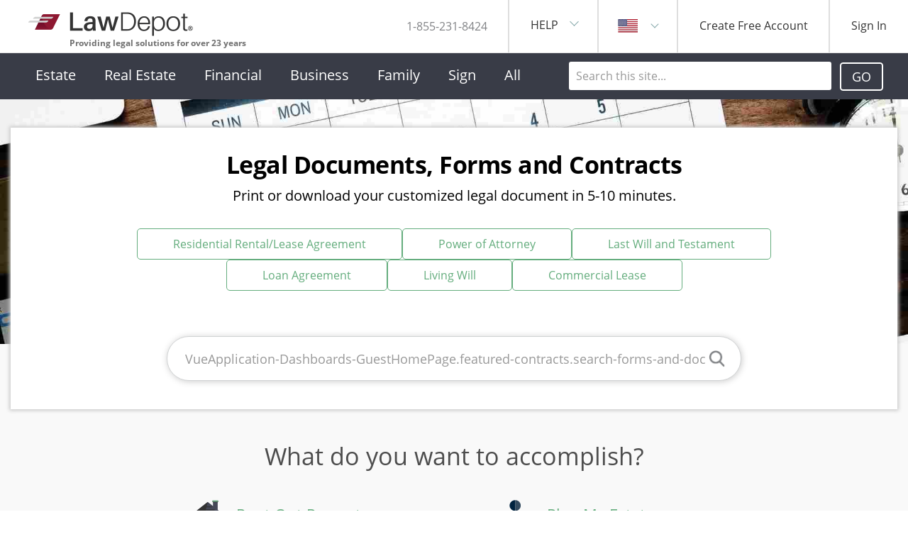

--- FILE ---
content_type: text/html; charset=utf-8
request_url: https://www.lawdepot.com/?pid=pg-1YJMFTDIZ3-generaltextlink
body_size: -364
content:
<!DOCTYPE html>
<html lang="en">
<head>
    <meta charset="utf-8"/>
    <meta name="viewport" content="width=device-width, initial-scale=1.0"/>
    <title>Home page</title>
    <link rel="stylesheet" href="/api/foundation/micro-frontends-bundler/lib/normalize-css/normalize.min.css?v=kF82xQCMQbvdNXcullWeAQfe4Dux-9L8PLPHyzT86VU" />
    <link rel="preload" href="/common/fonts/Open-Sans/opensans-regular.woff2" as="font" crossorigin="anonymous" />
    <link rel="preload" href="/common/fonts/Open-Sans/opensans-semibold.woff2" as="font" crossorigin="anonymous" />
    

        <script src="/micro-frontends/error-logging/index-external-script-1b593bb6.js" type="module"></script>

        <script src="/micro-frontends/tracking/index-manifest-VEh2QmCt.js" type="module"></script>

        <link rel="stylesheet" href="/micro-frontends/base-application/assets/manifest-entry-Uz6Icuxq.css"/>

        <script src="/micro-frontends/base-application/assets/manifest-entry--82Wuc5w.js" type="module"></script>

        <link rel="stylesheet" href="/micro-frontends/guests/assets/manifest-entry-BXivhvUx.css"/>

        <script src="/micro-frontends/guests/assets/manifest-entry-BpnqGZy3.js" type="module"></script>

        <link rel="stylesheet" href="/micro-frontends/quick-actions/assets/manifest-entry-DIS88O09.css"/>

        <script src="/micro-frontends/quick-actions/assets/manifest-entry-BuSMRIlp.js" type="module"></script>

    <link rel="stylesheet" href="/api/foundation/micro-frontends-bundler/css/site.css?v=WNGGT10mSSm1vb10t-46l2kvXUy3PWD2NxEQMhItr3g" />
</head>
<body>


        <div id="vue-metadata"></div>
        <div id="vue-banner-unstyled"></div>
        <div id="app"></div>
        <div id="quick-actions"></div>
        <div id="vue-footer-unstyled"></div>
        <div id="vue-dialogs"></div>




<script src="/api/foundation/micro-frontends-bundler/js/site.js?v=5g8K1T9Awtc00JDZJK3rRoQ0f-StuAf2jw11XTnED5U"></script>


    <script>
        window.APP_BASE_URL = "/";
    </script>


    <script>
        window.PAGE_CONTEXT = Object.freeze({"loginId":1832357212,"secureId":"9B55C3EAB362420EB83748C1C933FE3D","isSignedIn":false,"username":null,"productCode":null});
    </script>

<script type="text/javascript" src="/_Incapsula_Resource?SWJIYLWA=719d34d31c8e3a6e6fffd425f7e032f3&ns=1&cb=59454087" async></script></body>
</html>

--- FILE ---
content_type: text/css
request_url: https://www.lawdepot.com/micro-frontends/base-application/assets/manifest-entry-Uz6Icuxq.css
body_size: 29316
content:
@charset "UTF-8";.sequiter-image[data-v-c6514851]{object-fit:contain}.backdrop[data-v-b173dbef]{position:fixed;top:0;left:0;width:100%;height:100vh;background-color:#0000004d;display:flex;justify-content:center;align-items:center;z-index:1000}.dialog-layout[data-v-b173dbef]{position:relative;overflow:visible;background:#fff;box-shadow:0 24px 24px #0000001f;font:400 16px/22px Open Sans,sans-serif;display:flex;flex-direction:column}.header[data-v-b173dbef]{background-color:#f2f2f2;font:400 20px/27px Open Sans,sans-serif;width:100%;height:50px;align-items:center;justify-content:space-between;position:relative;padding:0 15px;display:flex;flex:0 0 auto}.header>.btn-close[data-v-b173dbef]{filter:saturate(0%) brightness(0%) invert(82.5490196078%) opacity(1);filter:url('data:image/svg+xml;utf8,    <svg xmlns="http://www.w3.org/2000/svg">      <filter id="recolor" color-interpolation-filters="sRGB">        <feColorMatrix type="matrix" values="          0 0 0 0 0.8196078431          0 0 0 0 0.8274509804          0 0 0 0 0.831372549          0 0 0 1 0        "/>      </filter>    </svg>    #recolor')}.body[data-v-b173dbef]{position:relative;display:flex;flex-direction:column;overflow-y:auto}.body .image-wrapper[data-v-b173dbef]{align-self:center;margin-bottom:30px}.body .image-wrapper .sequiter-image[data-v-b173dbef]{height:80px;width:80px}.footer[data-v-b173dbef]{display:flex;position:relative;justify-content:center;flex-wrap:wrap;padding:0 15px 30px;gap:15px}.slide-enter-from[data-v-b173dbef],.slide-leave-to[data-v-b173dbef]{transform:translate(100vw);opacity:1}.slide-enter-active[data-v-b173dbef],.slide-leave-active[data-v-b173dbef]{transition:all 1s ease}.fade-enter-from[data-v-b173dbef],.fade-leave-to[data-v-b173dbef]{opacity:0}.fade-enter-active[data-v-b173dbef],.fade-leave-active[data-v-b173dbef]{transition:opacity .5s ease}.action[data-v-b173dbef],.action-fixed[data-v-b173dbef],.information[data-v-b173dbef]{width:100%;height:100%}.action .btn-close[data-v-b173dbef],.action-fixed .btn-close[data-v-b173dbef],.attention-closable .btn-close[data-v-b173dbef],.information .btn-close[data-v-b173dbef],.hover-help .btn-close[data-v-b173dbef]{padding:0;border:none;cursor:pointer;background-color:transparent}.action .btn-close .sequiter-image[data-v-b173dbef],.action-fixed .btn-close .sequiter-image[data-v-b173dbef],.attention-closable .btn-close .sequiter-image[data-v-b173dbef],.information .btn-close .sequiter-image[data-v-b173dbef],.hover-help .btn-close .sequiter-image[data-v-b173dbef]{height:100%;width:100%;background-color:transparent}.action .btn-close[data-v-b173dbef],.action-fixed .btn-close[data-v-b173dbef]{height:27px;width:27px}.action .body[data-v-b173dbef],.action-fixed .body[data-v-b173dbef]{padding:30px 15px 40px}.action .footer[data-v-b173dbef],.action-fixed .footer[data-v-b173dbef]{justify-content:flex-start}.attention[data-v-b173dbef],.attention-closable[data-v-b173dbef]{text-align:center;width:calc(100% - 30px)}.attention .body[data-v-b173dbef],.attention-closable .body[data-v-b173dbef]{padding:20px 15px 30px}.attention .header[data-v-b173dbef]{justify-content:center;padding:0 30px}.attention .header button[data-v-b173dbef]{display:none}.information[data-v-b173dbef]{border:1px solid #ccc;min-height:100%;height:auto}.information .header[data-v-b173dbef]{font:var(--dialog-layout-information-header-font-bp-sm-smaller, 16px/22px "Open Sans", sans-serif);background-color:var(--dialog-layout-information-header-background-color, #fff);border-bottom:1px solid #ccc;padding:0 0 0 15px}.information .header>span[data-v-b173dbef]{padding-top:20px;padding-bottom:20px}.information .header .btn-close[data-v-b173dbef]{border-left:1px solid #ccc;display:flex;align-items:center;justify-content:center;padding-left:15px;padding-right:15px;align-self:stretch}.information .header .btn-close>.sequiter-image[data-v-b173dbef]{width:var(--dialog-layout-close-icon-size, 18px);height:var(--dialog-layout-close-icon-size, 18px)}.information .body[data-v-b173dbef]{padding:0}.information .footer[data-v-b173dbef]{padding:0;align-items:flex-start}.hover-help[data-v-b173dbef]{width:min(100% - 30px,500px);max-height:calc(100% - 30px);align-self:flex-start;margin-top:15px}.hover-help .btn-close[data-v-b173dbef]{height:27px;width:27px}.hover-help .body[data-v-b173dbef]{margin:30px 0;padding:0 15px;overflow:auto}.hover-help .footer[data-v-b173dbef]{display:none}.progress[data-v-b173dbef]{width:288px}.progress .body[data-v-b173dbef]{padding:40px 12px;text-align:center;align-items:center}.progress .body .image-wrapper[data-v-b173dbef]{margin-bottom:24px}.progress .body .image-wrapper .sequiter-image[data-v-b173dbef]{height:56px;width:56px}.progress .body .sequiter-image[data-v-b173dbef-s]{height:56px;width:56px;margin-bottom:24px}.progress .body .btn-close[data-v-b173dbef]{position:absolute;top:0;right:0;filter:saturate(0%) brightness(0%) invert(20%) opacity(1);filter:url('data:image/svg+xml;utf8,    <svg xmlns="http://www.w3.org/2000/svg">      <filter id="recolor" color-interpolation-filters="sRGB">        <feColorMatrix type="matrix" values="          0 0 0 0 0.2          0 0 0 0 0.2          0 0 0 0 0.2          0 0 0 1 0        "/>      </filter>    </svg>    #recolor');background-color:transparent;padding:8px;border:none;cursor:pointer;display:flex;align-items:center}@media (min-width: 768px){.dialog-layout[data-v-b173dbef]{max-height:90vh}.header[data-v-b173dbef]{font:400 24px/33px Open Sans,sans-serif}.footer[data-v-b173dbef]{padding:10px 30px 30px}.attention[data-v-b173dbef],.attention-closable[data-v-b173dbef],.action[data-v-b173dbef],.action-fixed[data-v-b173dbef]{font:400 18px/24px Open Sans,sans-serif;width:541px;height:auto}.attention .body[data-v-b173dbef],.attention-closable .body[data-v-b173dbef],.action .body[data-v-b173dbef],.action-fixed .body[data-v-b173dbef]{padding:30px}.action-fixed[data-v-b173dbef]{width:740px;height:525px}.action .header[data-v-b173dbef],.action-fixed .header[data-v-b173dbef]{justify-content:space-between;padding:0 10px 0 30px}.progress[data-v-b173dbef]{width:472px}.progress .body[data-v-b173dbef]{padding:48px 40px}.progress .body .image-wrapper[data-v-b173dbef]{margin-bottom:24px}.progress .body .image-wrapper .sequiter-image[data-v-b173dbef]{height:64px;width:64px}.progress .body .sequiter-image[data-v-b173dbef-s]{height:64px;width:64px;margin-bottom:24px}}.processing-animation[data-v-4a3ac9e3]{--processing-animation-size-inner: var(--processing-animation-size, 25px);--processing-animation-color-inner: var(--processing-animation-color, #fff);display:inline-block;position:relative;width:var(--processing-animation-size-inner);height:var(--processing-animation-size-inner)}.processing-animation div[data-v-4a3ac9e3]{box-sizing:border-box;display:block;position:absolute;width:100%;height:100%;border:calc(var(--processing-animation-size-inner) * .1) solid var(--processing-animation-color-inner);border-radius:50%;animation:processing-4a3ac9e3 1.2s cubic-bezier(.5,0,.5,1) infinite;border-color:var(--processing-animation-color-inner) transparent transparent}.processing-animation div[data-v-4a3ac9e3]:nth-child(1){animation-delay:-.45s}.processing-animation div[data-v-4a3ac9e3]:nth-child(2){animation-delay:-.3s}.processing-animation div[data-v-4a3ac9e3]:nth-child(3){animation-delay:-.15s}@keyframes processing-4a3ac9e3{0%{transform:rotate(0)}to{transform:rotate(360deg)}}.check-mark[data-v-c38147c4]{--check-mark-box-size-internal: var(--check-mark-box-size, 25px);--check-mark-thickness-internal: var(--check-mark-thickness, 5px);--check-mark-stem-angle-internal: var(--check-mark-stem-angle, 45deg);--check-mark-kick-angle-internal: var(--check-mark-kick-angle, 45deg);--check-mark-kick-stem-ratio-internal: var(--check-mark-kick-stem-ratio, 2);--check-mark-color-internal: var(--check-mark-color, #fff);--check-mark-animation-duration-internal: var( --check-mark-animation-duration, .2s );--check-mark-kick-width-portion-internal: calc( var(--check-mark-kick-stem-ratio-internal) / (var(--check-mark-kick-stem-ratio-internal) + 1) );--check-mark-stem-width-portion-internal: calc( 1 - var(--check-mark-kick-width-portion-internal) );--check-mark-width-internal: var(--check-mark-box-size-internal);--check-mark-kick-width-internal: calc( var(--check-mark-width-internal) * var(--check-mark-kick-width-portion-internal) );--check-mark-kick-height-internal: calc( var(--check-mark-kick-width-internal) * tan(var(--check-mark-kick-angle-internal)) );--check-mark-kick-length-internal: calc( var(--check-mark-kick-width-internal) / cos(var(--check-mark-kick-angle-internal)) );--check-mark-stem-width-internal: calc( var(--check-mark-width-internal) * var(--check-mark-stem-width-portion-internal) );--check-mark-stem-height-internal: calc( var(--check-mark-stem-width-internal) * tan(var(--check-mark-stem-angle-internal)) );--check-mark-stem-length-internal: calc( var(--check-mark-stem-width-internal) / cos(var(--check-mark-stem-angle-internal)) );--check-mark-thickness-height-internal: calc( var(--check-mark-thickness-internal) * sin(90deg - var(--check-mark-kick-angle-internal)) );--check-mark-top-and-bottom-padding: calc( ( var(--check-mark-box-size-internal) - var( --check-mark-kick-height-internal ) - var(--check-mark-thickness-internal) ) / 2 );--check-mark-thickness-kick-width-internal: calc( var(--check-mark-thickness-internal) * cos(90deg - var(--check-mark-kick-angle-internal)) );height:var(--check-mark-box-size-internal);width:var(--check-mark-box-size-internal);position:relative}.check-mark[data-v-c38147c4]:before,.check-mark[data-v-c38147c4]:after{animation-duration:var(--check-mark-animation-duration-internal);animation-timing-function:ease;height:var(--check-mark-thickness-internal);background:var(--check-mark-color-internal);content:"";position:absolute;border-radius:var(--check-mark-thickness-internal)}.check-mark[data-v-c38147c4]:before{animation-name:check-mark-stem-c38147c4;transform:rotate(var(--check-mark-stem-angle-internal));transform-origin:left bottom;width:var(--check-mark-stem-length-internal);left:0;bottom:calc(var(--check-mark-stem-height-internal) + var(--check-mark-top-and-bottom-padding));border-top-right-radius:0}.check-mark[data-v-c38147c4]:after{animation-name:check-mark-kick-c38147c4;transform:rotate(calc(-1 * var(--check-mark-kick-angle-internal)));transform-origin:left bottom;width:var(--check-mark-kick-length-internal);bottom:var(--check-mark-top-and-bottom-padding);left:calc(var(--check-mark-thickness-kick-width-internal) / 4 + var(--check-mark-stem-width-internal));border-top-left-radius:0}@keyframes check-mark-stem-c38147c4{0%{width:0}30%{width:var(--check-mark-stem-length-internal)}}@keyframes check-mark-kick-c38147c4{0%{width:0}30%{width:0}to{width:var(--check-mark-kick-length-internal)}}.secondary[data-v-68d062b5],.link[data-v-68d062b5],.ghost[data-v-68d062b5],.primary[data-v-68d062b5]{font:var(--sequiter-button-font-bp-sm-smaller, normal normal 400 16px/22px "Open Sans", sans-serif)}.secondary .button-content[data-v-68d062b5],.link .button-content[data-v-68d062b5],.ghost .button-content[data-v-68d062b5],.primary .button-content[data-v-68d062b5]{display:flex;align-items:center;justify-content:center}.secondary[data-v-68d062b5],.ghost[data-v-68d062b5],.primary[data-v-68d062b5]{width:100%}.secondary.has-icon.larger[data-v-68d062b5],.ghost.has-icon.larger[data-v-68d062b5],.primary.has-icon.larger[data-v-68d062b5]{max-height:58px}.secondary.has-icon.larger .image-wrapper[data-v-68d062b5],.ghost.has-icon.larger .image-wrapper[data-v-68d062b5],.primary.has-icon.larger .image-wrapper[data-v-68d062b5]{height:24px;width:24px}.secondary.has-icon[data-v-68d062b5]:not(.larger),.ghost.has-icon[data-v-68d062b5]:not(.larger),.primary.has-icon[data-v-68d062b5]:not(.larger){max-height:48px}.secondary .image-wrapper[data-v-68d062b5],.ghost .image-wrapper[data-v-68d062b5],.primary .image-wrapper[data-v-68d062b5]{margin-right:12px;height:20px;width:20px;display:flex;place-content:center center}.secondary .image-wrapper .sequiter-image[data-v-68d062b5],.ghost .image-wrapper .sequiter-image[data-v-68d062b5],.primary .image-wrapper .sequiter-image[data-v-68d062b5]{max-height:100%;max-width:100%}.secondary[data-v-68d062b5],.primary[data-v-68d062b5]{text-transform:uppercase;box-shadow:var(--sequiter-button-box-shadow, 0 2px 2px rgba(0, 0, 0, .12));padding:var(--sequiter-button-padding-bp-sm-smaller, 13px 15px);border-radius:4px}.secondary.disabled[data-v-68d062b5],.primary.disabled[data-v-68d062b5]{cursor:not-allowed}.secondary.larger[data-v-68d062b5],.primary.larger[data-v-68d062b5]{font:400 18px/24px Open Sans,sans-serif;padding:17px 15px}.primary[data-v-68d062b5]{display:inline-flex;align-items:center;justify-content:center;background:#64ad7d none;color:#fff;border:none;cursor:pointer}.primary[data-v-68d062b5]:hover,.primary[data-v-68d062b5]:focus{background-color:#5a9669}.primary.disabled[data-v-68d062b5]{background-color:#b2d6be;color:#fff}.secondary[data-v-68d062b5]{display:inline-flex;align-items:center;justify-content:center;background:#d1d3d4 none;color:#808285;border:none;cursor:pointer}.secondary[data-v-68d062b5]:hover,.secondary[data-v-68d062b5]:focus{background-color:#c4c4c4}.secondary.disabled[data-v-68d062b5]{background-color:#e8e9e9;color:silver}.ghost[data-v-68d062b5]{display:inline-flex;align-items:center;justify-content:center;background:#fff none;color:#64ad7d;border:1px solid #64ad7d;cursor:pointer;text-transform:uppercase;box-shadow:none;padding:13px 15px;border-radius:4px}.ghost[data-v-68d062b5]:hover,.ghost[data-v-68d062b5]:focus{background-color:#64ad7d}.ghost[data-v-68d062b5]:hover,.ghost[data-v-68d062b5]:focus{color:#fff;box-shadow:var(--sequiter-button-box-shadow, 0 2px 2px rgba(0, 0, 0, .12))}.ghost.larger[data-v-68d062b5]{font:400 18px/24px Open Sans,sans-serif;padding:17px 15px}.link[data-v-68d062b5]{display:inline-flex;align-items:center;justify-content:center;background:none;color:var(--sequiter-link-text-color, #64ad7d);border:none;cursor:pointer;padding:0}.link[data-v-68d062b5]:hover{color:var(--sequiter-link-text-hover-color, #265e58)}.toolbar[data-v-68d062b5]{display:inline-flex;align-items:center;justify-content:center;background:#f9f9f9 none;color:#333;border:1px solid #e6e7e8;cursor:pointer;justify-content:flex-start;font:400 16px/22px Open Sans,sans-serif;min-height:50px;padding:5px 15px;width:100%}.toolbar[data-v-68d062b5]:hover,.toolbar[data-v-68d062b5]:focus{background-color:#669e9b}.toolbar .button-content[data-v-68d062b5]{display:grid;grid-template-columns:55px auto;align-items:center}.toolbar[data-v-68d062b5]:hover,.toolbar[data-v-68d062b5]:focus{background-color:#669e9b;color:#fff}.toolbar .image-wrapper[data-v-68d062b5]{align-content:center;display:flex;height:40px;width:40px}.toolbar .image-wrapper .sequiter-image[data-v-68d062b5]{max-height:100%;max-width:100%}.toolbar.has-icon .image-wrapper[data-v-68d062b5]{flex-basis:40px;justify-content:center;margin-right:15px}@media (min-width: 768px){.secondary.has-icon.larger[data-v-68d062b5],.link.has-icon.larger[data-v-68d062b5],.ghost.has-icon.larger[data-v-68d062b5],.primary.has-icon.larger[data-v-68d062b5]{max-height:60px}.secondary.has-icon[data-v-68d062b5]:not(.larger),.link.has-icon[data-v-68d062b5]:not(.larger),.ghost.has-icon[data-v-68d062b5]:not(.larger),.primary.has-icon[data-v-68d062b5]:not(.larger){max-height:52px}.primary[data-v-68d062b5],.secondary[data-v-68d062b5],.ghost[data-v-68d062b5]{font:var(--sequiter-button-font-bp-md-medium, normal normal 400 18px/24px "Open Sans", sans-serif);padding:var(--sequiter-button-padding-bp-md-medium, 13px 15px);width:auto}.primary.larger[data-v-68d062b5],.secondary.larger[data-v-68d062b5],.ghost.larger[data-v-68d062b5]{font:var(--sequiter-button-larger-font-bp-md-medium, normal normal 400 22px/30px "Open Sans", sans-serif);padding:var(--sequiter-button-larger-padding-bp-md-medium, 15px 20px)}.link[data-v-68d062b5]{font:var(--sequiter-button-link-font-bp-md-medium, normal normal 400 18px/24px "Open Sans", sans-serif)}.toolbar[data-v-68d062b5]{justify-content:center;align-items:center;border:5px solid transparent;flex:1;flex-direction:column;font:400 18px/24px Open Sans,sans-serif;height:100%;box-shadow:0 2px 2px #0000001f}.toolbar .button-content[data-v-68d062b5]{display:flex;flex-direction:column;align-items:center}.toolbar[data-v-68d062b5]:hover,.toolbar[data-v-68d062b5]:focus{background-color:#f9f9f9;border:5px solid #669e9b;color:#333}.toolbar.has-icon .image-wrapper[data-v-68d062b5]{flex-basis:auto;height:60px;width:60px;margin:0 0 15px}}@media (min-width: 991px){.primary[data-v-68d062b5],.secondary[data-v-68d062b5],.ghost[data-v-68d062b5]{font:var(--sequiter-button-font-bp-lg-larger, normal normal 400 18px/24px "Open Sans", sans-serif);padding:var(--sequiter-button-padding-bp-lg-larger, 14px 30px)}.primary.larger[data-v-68d062b5],.secondary.larger[data-v-68d062b5],.ghost.larger[data-v-68d062b5]{font:var(--sequiter-button-larger-font-bp-lg-larger, normal normal 400 22px/30px "Open Sans", sans-serif);padding:var(--sequiter-button-larger-padding-bp-lg-larger, 15px 20px)}.link[data-v-68d062b5]{font:var(--sequiter-button-link-font-bp-lg-larger, normal normal 400 18px/24px "Open Sans", sans-serif)}}.processing .button-content[data-v-68d062b5],.success .button-content[data-v-68d062b5]{visibility:hidden}.processing[data-v-68d062b5]{cursor:progress}.sequiter-button .processing-animation[data-v-68d062b5],.sequiter-button .check-mark[data-v-68d062b5]{position:absolute}.resize-observer[data-v-b329ee4c]{position:absolute;top:0;left:0;z-index:-1;width:100%;height:100%;border:none;background-color:transparent;pointer-events:none;display:block;overflow:hidden;opacity:0}.resize-observer[data-v-b329ee4c] object{display:block;position:absolute;top:0;left:0;height:100%;width:100%;overflow:hidden;pointer-events:none;z-index:-1}.v-popper__popper{z-index:10000;top:0;left:0;outline:none}.v-popper__popper.v-popper__popper--hidden{visibility:hidden;opacity:0;transition:opacity .15s,visibility .15s;pointer-events:none}.v-popper__popper.v-popper__popper--shown{visibility:visible;opacity:1;transition:opacity .15s}.v-popper__popper.v-popper__popper--skip-transition,.v-popper__popper.v-popper__popper--skip-transition>.v-popper__wrapper{transition:none!important}.v-popper__backdrop{position:absolute;top:0;left:0;width:100%;height:100%;display:none}.v-popper__inner{position:relative;box-sizing:border-box;overflow-y:auto}.v-popper__inner>div{position:relative;z-index:1;max-width:inherit;max-height:inherit}.v-popper__arrow-container{position:absolute;width:10px;height:10px}.v-popper__popper--arrow-overflow .v-popper__arrow-container,.v-popper__popper--no-positioning .v-popper__arrow-container{display:none}.v-popper__arrow-inner,.v-popper__arrow-outer{border-style:solid;position:absolute;top:0;left:0;width:0;height:0}.v-popper__arrow-inner{visibility:hidden;border-width:7px}.v-popper__arrow-outer{border-width:6px}.v-popper__popper[data-popper-placement^=top] .v-popper__arrow-inner,.v-popper__popper[data-popper-placement^=bottom] .v-popper__arrow-inner{left:-2px}.v-popper__popper[data-popper-placement^=top] .v-popper__arrow-outer,.v-popper__popper[data-popper-placement^=bottom] .v-popper__arrow-outer{left:-1px}.v-popper__popper[data-popper-placement^=top] .v-popper__arrow-inner,.v-popper__popper[data-popper-placement^=top] .v-popper__arrow-outer{border-bottom-width:0;border-left-color:transparent!important;border-right-color:transparent!important;border-bottom-color:transparent!important}.v-popper__popper[data-popper-placement^=top] .v-popper__arrow-inner{top:-2px}.v-popper__popper[data-popper-placement^=bottom] .v-popper__arrow-container{top:0}.v-popper__popper[data-popper-placement^=bottom] .v-popper__arrow-inner,.v-popper__popper[data-popper-placement^=bottom] .v-popper__arrow-outer{border-top-width:0;border-left-color:transparent!important;border-right-color:transparent!important;border-top-color:transparent!important}.v-popper__popper[data-popper-placement^=bottom] .v-popper__arrow-inner{top:-4px}.v-popper__popper[data-popper-placement^=bottom] .v-popper__arrow-outer{top:-6px}.v-popper__popper[data-popper-placement^=left] .v-popper__arrow-inner,.v-popper__popper[data-popper-placement^=right] .v-popper__arrow-inner{top:-2px}.v-popper__popper[data-popper-placement^=left] .v-popper__arrow-outer,.v-popper__popper[data-popper-placement^=right] .v-popper__arrow-outer{top:-1px}.v-popper__popper[data-popper-placement^=right] .v-popper__arrow-inner,.v-popper__popper[data-popper-placement^=right] .v-popper__arrow-outer{border-left-width:0;border-left-color:transparent!important;border-top-color:transparent!important;border-bottom-color:transparent!important}.v-popper__popper[data-popper-placement^=right] .v-popper__arrow-inner{left:-4px}.v-popper__popper[data-popper-placement^=right] .v-popper__arrow-outer{left:-6px}.v-popper__popper[data-popper-placement^=left] .v-popper__arrow-container{right:-10px}.v-popper__popper[data-popper-placement^=left] .v-popper__arrow-inner,.v-popper__popper[data-popper-placement^=left] .v-popper__arrow-outer{border-right-width:0;border-top-color:transparent!important;border-right-color:transparent!important;border-bottom-color:transparent!important}.v-popper__popper[data-popper-placement^=left] .v-popper__arrow-inner{left:-2px}.v-popper--theme-tooltip .v-popper__inner{background:#000c;color:#fff;border-radius:6px;padding:7px 12px 6px}.v-popper--theme-tooltip .v-popper__arrow-outer{border-color:#000c}.v-popper--theme-dropdown .v-popper__inner{background:#fff;color:#000;border-radius:6px;border:1px solid #ddd;box-shadow:0 6px 30px #0000001a}.v-popper--theme-dropdown .v-popper__arrow-inner{visibility:visible;border-color:#fff}.v-popper--theme-dropdown .v-popper__arrow-outer{border-color:#ddd}details[data-v-08a71475]{background:#fff;border-left:10px solid #ed1c24;box-shadow:0 6px 6px #0000001f;width:clamp(180px,300px,25vw)}.button-container[data-v-08a71475]{display:flex;justify-content:space-between}button.dismiss[data-v-08a71475]{background:#ed1c24;border:none;color:#fff}summary[data-v-08a71475]{cursor:pointer;position:relative;padding:5px 20px 5px 5px}summary button[data-v-08a71475]{background:none;border:none;position:absolute;padding:0;right:5px;top:5px;width:15px;height:15px}summary button .sequiter-image[data-v-08a71475]{width:100%}details[open][data-v-08a71475]{border-left:none}details[open] summary[data-v-08a71475]{color:#fff;text-transform:uppercase;background-color:#ed1c24;font-weight:900}details[open] summary button[data-v-08a71475]{display:none}details[open]>p[data-v-08a71475]{overflow-wrap:break-word}details[open][data-v-08a71475]>*:not(summary){padding:5px}.error-list ul[data-v-4a33e763]{display:flex;flex-direction:column;list-style:none;padding:0}.error-list ul li[data-v-4a33e763]:not(:first-child){margin-top:15px}.error-registry[data-v-98e7dafa]{position:fixed;bottom:0;right:0;z-index:1001}.component-error-icon[data-v-2d501ae9],.sequiter-image[data-v-2d501ae9]{width:20px}.sequiter-image[data-v-2d501ae9]{filter:saturate(0%) brightness(0%) invert(51.9607843137%) opacity(1);filter:url('data:image/svg+xml;utf8,    <svg xmlns="http://www.w3.org/2000/svg">      <filter id="recolor" color-interpolation-filters="sRGB">        <feColorMatrix type="matrix" values="          0 0 0 0 0.9294117647          0 0 0 0 0.1098039216          0 0 0 0 0.1411764706          0 0 0 1 0        "/>      </filter>    </svg>    #recolor')}.icon-button[data-v-2d501ae9]{background:none;border:none}.component-error-icon[data-v-2d501ae9] .v-popper .v-popper__wrapper>.v-popper__inner{background-color:maroon;border:none;border-radius:5px;font:600 14px/20px Open Sans,sans-serif;padding:5px;margin-left:3px;text-align:left;z-index:1}.component-error-icon[data-v-2d501ae9] .v-popper .v-popper__arrow-container{display:none}.component-error-icon[data-v-2d501ae9] .v-popper ul{list-style:none;padding:0;margin:0}.component-error-icon[data-v-2d501ae9] .v-popper ul li{margin:0;padding:0}.component-error-icon[data-v-2d501ae9] .v-popper ul li button{cursor:pointer;background-color:transparent;border:none;border-radius:5px;color:#fff}.component-error-icon[data-v-2d501ae9] .v-popper ul li button:hover{background-color:#580000}.component-error-display{pointer-events:none;position:absolute;top:-2px;right:-2px;bottom:-2px;left:-2px}.component-error-display.has-errors{border:2px solid #ed1c24}.component-error-icon{position:absolute;top:0;right:-20px;pointer-events:all}@media (min-width: 768px){.loading-dialog[data-v-beb6eeb9] .container{width:425px}}.loading-dialog[data-v-beb6eeb9] .container .body{align-items:center;font:400 16px/22px Open Sans,sans-serif;padding:30px 30px 0;color:#362b36}.loading-dialog[data-v-beb6eeb9] .container .body p{margin:0;line-height:80px}.loading-dialog[data-v-beb6eeb9] .container .footer:empty{display:none}.loading-bar[data-v-beb6eeb9]{animation:loading-stripes-beb6eeb9 5s infinite linear;background-color:#88abac;background-color:#2bc253;background-image:linear-gradient(-45deg,#669e9b 25%,#88abac 25%,#88abac 50%,#669e9b 50%,#669e9b 75%,#88abac 75%,#88abac);background-size:50px 50px;border-radius:7.5px;box-shadow:0 2px 2px #0000001f;height:15px;max-width:350px;width:100%}@keyframes loading-stripes-beb6eeb9{0%{background-position-x:0}to{background-position-x:350px}}.shimmer[data-v-c26aee18]{background:linear-gradient(to right,#8282824d 5%,#c8c8c84d 25%,#8282824d 36%);background-size:2000px 100%;border-radius:4px;transition:background-position 3s}.trust-logos[data-v-71186bab]{display:grid;column-gap:10px}.trust-logos .trust-logo[data-v-71186bab]{justify-content:center;display:flex;align-items:center}@media (min-width: 991px){.trust-logos.desktop-single-row-grid[data-v-71186bab]{grid-auto-flow:column}.trust-logos.desktop-two-column-grid[data-v-71186bab]{grid-template-columns:auto auto;row-gap:10px}.trust-logos.desktop-two-column-grid .trust-logo[data-v-71186bab]:last-child:nth-child(odd){grid-column:span 2}}@media (min-width: 768px) and (max-width: 990px){.trust-logos[data-v-71186bab]{grid-auto-flow:column}}@media (max-width: 767px){.trust-logos[data-v-71186bab]{grid-template-columns:auto auto;row-gap:10px}.trust-logos .trust-logo[data-v-71186bab]:last-child:nth-child(odd){grid-column:span 2}}.sequiter-image[data-v-9b3a87a3]{height:16px;width:16px}.close-toast-button[data-v-9b3a87a3]{height:var(--toast-notification-close-button-size);width:var(--toast-notification-close-button-size);position:absolute;top:0;right:0;padding:0;font-weight:400;opacity:1;z-index:1;filter:saturate(0%) brightness(0%) invert(100%) opacity(1);filter:url('data:image/svg+xml;utf8,    <svg xmlns="http://www.w3.org/2000/svg">      <filter id="recolor" color-interpolation-filters="sRGB">        <feColorMatrix type="matrix" values="          0 0 0 0 1          0 0 0 0 1          0 0 0 0 1          0 0 0 1 0        "/>      </filter>    </svg>    #recolor')}.sequiter-image[data-v-5ad0ca8d]{height:20px;width:20px;margin:0 8px 0 0}h3[data-v-8b380d41],p[data-v-8b380d41]{margin:0;display:inline-block}p[data-v-8b380d41],button[data-v-8b380d41]{font:var(--toast-notification-message-font)}h3[data-v-8b380d41]{font:var(--toast-notification-title-font);margin-bottom:4px}h3[data-v-8b380d41]:after{content:" "}p[data-v-8b380d41]{margin-bottom:var(--toast-notification-message-action-vertical-space)}p[data-v-8b380d41]:last-child{margin-bottom:var(--toast-notification-message-action-vertical-space)}p[data-v-8b380d41]:after{content:"";margin-right:64px;display:inline}button[data-v-8b380d41]{position:relative;background:none;border:none;color:#fff;text-decoration:underline;cursor:pointer;z-index:2;padding:var(--toast-notification-button-vertical-padding) var(--toast-notification-button-horizontal-padding);display:inline-block;margin:calc(-1 * var(--toast-notification-button-vertical-padding)) calc(-1 * var(--toast-notification-button-horizontal-padding)) calc(-1 * var(--toast-notification-button-vertical-padding) + var(--toast-notification-message-action-vertical-space))}.search-input-controls{display:flex;width:100%;justify-content:flex-end}.search-input{display:flex;align-items:center;width:100%}.search-input input{border:none;border-radius:3px;height:40px;padding:0 10px;width:100%;font: 400 16px/22px Open Sans,sans-serif;color:#333;transition:width .3s ease-out;outline-width:0}.search-input input:placeholder-shown{font-style:italic;font: 400 16px/22px Open Sans,sans-serif}.search-input input::placeholder{color:#999;opacity:1}.search-input:after{content:"";display:table;clear:both}.search-input-matched-word{background-color:#ccc}.search-suggestions{position:absolute;top:38px;box-shadow:0 2px 2px #0000001f;width:100%;z-index:4;background-color:#fff;border:1px solid #e6e6e6}@media (max-width: 1190px){.search-suggestions{top:65px;width:120%;left:-15px;border:none}}.search-suggestions__header{display:flex;flex-direction:row;padding:8px;align-items:center;align-self:stretch;border-bottom:1px solid #e6e6e6}.search-suggestions__header__image{background:url(/images/icons/trending_up.svg) no-repeat;width:24px;height:24px;margin-right:8px}.search-suggestions__header__title{color:#808285;font: 400 14px/20px Open Sans,sans-serif}.search-suggestions__list{list-style:none;padding:0;margin:0}.search-suggestions__list__item{padding:8px;border-bottom:1px solid #e6e6e6}.search-suggestions__list__item__link{text-decoration:none;color:#333;display:block;width:100%;height:100%;font: 400 16px/22px Open Sans,sans-serif}@media (max-width: 1190px){.search-suggestions__list__item__link{font: 400 18px/24px Open Sans,sans-serif}}.search-suggestions__list__item:last-child{border-bottom:none}.search-suggestions__list__item:hover{background-color:#88abac;cursor:pointer}.search-suggestions__list__item:hover>.search-suggestions__list__item__link{color:#fff}.search-results{position:absolute;top:40px;border-radius:4px;box-shadow:0 0 1.53px .75px #d3d3d3b3;width:100%;z-index:5}.search-results ul{overflow-x:auto;left:0;right:0;max-height:250px;list-style:none;padding:0;margin:0;background-color:#fff}.search-results .search-results-item{cursor:pointer;padding:5px;border-bottom:1px solid #e6e6e6;font: 400 16px/22px Open Sans,sans-serif;color:#333}.search-results .active-item{background-color:#88abac;color:#fff}.search-results .active-item .search-input-matched-word{background-color:transparent}.search-input-area{position:relative;min-width:175px;max-width:370px;flex-grow:2}@media (max-width: 1190px){.search-input-area{max-width:none}}.search[data-v-57222a3a]{height:65px;display:flex;width:100%}.full-width[data-v-57222a3a]{display:block;padding:15px}.full-width[data-v-57222a3a] .search-input{display:block;padding:5px;box-sizing:border-box}.full-width[data-v-57222a3a] .search-input input{box-sizing:border-box;width:100%;height:50px;border-radius:0}.full-width[data-v-57222a3a] .search-input input:placeholder-shown{font: 400 18px/24px Open Sans,sans-serif}.search-submit[data-v-57222a3a]{border:2px solid #fff;color:#fff;font: 400 18px/24px Open Sans,sans-serif;height:40px;padding:0 15px;border-radius:4.5px;background-color:transparent;cursor:pointer;margin:1px 0 0 12px;text-transform:uppercase}.search-submit[data-v-57222a3a]:hover{background-color:#fff;color:#454857}.search-icon[data-v-57222a3a]{background:url(/images/LDslate-mobile-search-magnifying-2x.png?v=2) center center/auto 25px no-repeat;width:30px;height:30px;margin:0;border:none;position:absolute;top:15px;right:10px;cursor:pointer}.no-search-submit[data-v-57222a3a],.no-search-icon[data-v-57222a3a]{display:none}@media (max-width: 1190px){.search[data-v-57222a3a]{height:auto}}.modal[data-v-eee04ef3]{position:fixed;left:0;right:0;height:100vh;z-index:5;width:100%;background:#f2f2f2}@media (min-width: 1191px){.modal[data-v-eee04ef3]{display:none}}.modal-header[data-v-eee04ef3]{padding:15px}.modal-header-title[data-v-eee04ef3]{font: 400 18px/24px Open Sans,sans-serif;margin:0}.modal-close-button[data-v-eee04ef3]{position:absolute;cursor:pointer;top:10px;right:15px;background:url(/images/LDslate-dialogX-search-2x.png?v=2) center/20px no-repeat;width:35px;height:35px}.search[data-v-eee04ef3]{padding:15px;background-color:#555966}[data-v-eee04ef3] .search{box-sizing:border-box}[data-v-eee04ef3] .search .search-input{position:relative;padding:0}[data-v-eee04ef3] .search .search-input .search-results{width:100%;top:50px}[data-v-eee04ef3] .search .search-input .search-results ul{width:100%}[data-v-eee04ef3] .search .search-input .search-results-item{padding:10px 8px;font: 400 18px/24px Open Sans,sans-serif}[data-v-eee04ef3] .search .search-input .search-icon{top:10px}@media (max-width: 767px){[data-v-eee04ef3] .search-results-item{font: 400 16px/22px Open Sans,sans-serif}}.slide-enter-active[data-v-eee04ef3],.slide-leave-active[data-v-eee04ef3]{transition:max-height .5s ease-in-out}.slide-enter-to[data-v-eee04ef3],.slide-leave-from[data-v-eee04ef3]{overflow:hidden;max-height:100vh}.slide-enter-from[data-v-eee04ef3],.slide-leave-to[data-v-eee04ef3]{overflow:hidden;max-height:0}.dropdown-menu-expand-on-hover[data-v-caae800c]{height:100%;display:flex;align-items:center;position:relative}.dropdown-menu-expand-on-hover .dropdown-menu-list[data-v-caae800c]{top:-5px}.dropdown-menu-expand-on-hover:hover .dropdown-menu-title[data-v-caae800c]{border-color:#88abac}.dropdown-menu-expand-on-click .dropdown-menu-list[data-v-caae800c],.dropdown-menu-expand-on-hover:hover .dropdown-menu-list[data-v-caae800c]{opacity:1;visibility:visible}.dropdown-menu-expand-on-click .dropdown-menu-list[data-v-caae800c]{height:0;transition:height .3s ease-in-out;overflow:hidden}.dropdown-menu-title[data-v-caae800c]{border-bottom:1.5px solid transparent;padding-bottom:2px;position:relative;cursor:pointer;width:100%;font: 400 16px/22px Open Sans,sans-serif}.dropdown-menu-title-icon[data-v-caae800c]:after{content:"";position:absolute;border:solid #88abac;border-width:0 1px 1px 0;padding:4px;top:1px;transform:rotate(45deg)}.dropdown-menu-expanded .dropdown-menu-title-icon[data-v-caae800c]:after{transform:rotate(225deg);top:7px}.dropdown-menu-list-wrapper[data-v-caae800c]{position:absolute;min-width:150px;top:100%;width:100%}.dropdown-menu-list[data-v-caae800c]{opacity:0;visibility:hidden;list-style:none;position:absolute;text-align:left;background:#fff;border:solid 1px #ccc;z-index:11;top:0;left:0;padding:0;min-width:150px;margin:0;box-shadow:0 0 1.53px .75px #d3d3d3b3}.dropdown-menu-item[data-v-caae800c]{cursor:pointer;padding:5px 10px}.dropdown-menu-item[data-v-caae800c]:hover{background-color:#88abac}.dropdown-menu-item:hover .dropdown-menu-item-button[data-v-caae800c],.dropdown-menu-item:hover .dropdown-menu-item-link[data-v-caae800c]{color:#fff;background-color:#88abac}.dropdown-menu-item-link[data-v-caae800c],.dropdown-menu-item-button[data-v-caae800c]{color:#000;text-decoration:none;display:block;font: 400 16px/22px Open Sans,sans-serif;line-height:32px}.dropdown-menu-item-button[data-v-caae800c]{border:none;background-color:#fff;margin:0;padding:0;cursor:pointer}.no-items .dropdown-menu-list-wrapper[data-v-caae800c]{display:none}.dropdown-menu-item-title-redesign[data-v-caae800c]{font-weight:600;color:#198451}.csr-phone-number a[data-v-4f59c11d]{text-decoration:none;display:block}.csr-phone-number .text[data-v-4f59c11d]{display:flex;flex-direction:column}.csr-phone-number.default .phone-hours[data-v-4f59c11d]{letter-spacing:.1em}.csr-phone-number.default .text[data-v-4f59c11d]{color:#808285}.csr-phone-number.dropdown-menu-item a[data-v-4f59c11d]{cursor:default}.csr-phone-number.dropdown-menu-item .text[data-v-4f59c11d]{color:#000}.csr-phone-number.dropdown-menu-item .phone-hours[data-v-4f59c11d]{font-size:10px;line-height:12px}.help-container[data-v-08f6a060]{position:relative}.help-container[data-v-08f6a060] .dropdown-menu,.help-container[data-v-08f6a060] .dropdown-menu .dropdown-menu-list{position:static}.help-container[data-v-08f6a060] .dropdown-menu .dropdown-menu-list-wrapper{width:fit-content;min-width:unset;margin-left:unset;position:absolute;left:unset;right:0;visibility:hidden}.help-container[data-v-08f6a060] .dropdown-menu .dropdown-menu-title{text-transform:uppercase}.help-container[data-v-08f6a060] .dropdown-menu .dropdown-menu-title-icon:after{margin-left:10px;top:2px;left:47px}.help-container[data-v-08f6a060]:hover .dropdown-menu-title{border-bottom:1.5px solid #88abac}.help-container[data-v-08f6a060]:hover .dropdown-menu-list{opacity:1;visibility:visible}[data-v-08f6a060] .dropdown-menu-item{white-space:nowrap}[data-v-08f6a060] .dropdown-menu-item:not(:first-child):last-child{border-top:1px dotted #ccc}[data-v-08f6a060] .dropdown-menu-item:not(:first-child):last-child:hover{background-color:#fff}.header-help[data-v-08f6a060]{padding:0 55px 0 30px;cursor:pointer;display:flex;align-items:center;justify-content:center;border-right:1.5px solid #dedede}.header-help[data-v-08f6a060]:hover .help-button{border-bottom:1.5px solid #88abac}.header-help[data-v-08f6a060]:hover .header-inner{display:block}.header-selection-help-border[data-v-08f6a060]{border:none}.sequiter-logo-container[data-v-41fb444d]{height:100%}.affiliate[data-v-41fb444d]{flex-direction:row;align-items:center}.affiliate.aaoa[data-v-41fb444d]{background:url(/images/affiliatesites/AAOA-Logo.png) no-repeat 0 16px;height:80px;width:160px;background-size:150px}.affiliate.arag[data-v-41fb444d]{background:url(/images/affiliatesites/AragLogo_1.png) no-repeat;height:77px;width:77px;background-size:75px}.affiliate.connected-investors[data-v-41fb444d]{background:url(/images/affiliatesites/MyFolder_Teal.jpg) no-repeat;height:40px;width:200px;background-size:200px}.affiliate.dg-institute[data-v-41fb444d]{background:url(/images/affiliatesites/DGLogo.png) no-repeat;height:50px;width:140px;background-size:137px}.affiliate.honcho[data-v-41fb444d]{background:url(/images/affiliatesites/LD_honcho_desktop.png) no-repeat;height:40px;width:290px;background-size:280px}.affiliate.lawpassport[data-v-41fb444d]{background:url(/images/partner_assets/lawpassport-logo.svg) no-repeat;height:80px;width:60px;background-size:50px}.affiliate.fesa[data-v-41fb444d]{background:url(/images/FESA_logo_Horizontal.png) no-repeat;height:50px;width:177px;background-position:center;background-size:contain}.affiliate.woocommerce[data-v-41fb444d]{background:url(/images/affiliatesites/woo-logo.svg) no-repeat center/contain;height:75px;width:100px;margin-left:10px;margin-top:5px;cursor:pointer}@media (max-width: 1250px){.affiliate.woocommerce[data-v-41fb444d]{height:63px;width:85px;margin-left:20px}}@media (max-width: 990px){.affiliate.woocommerce[data-v-41fb444d]{margin-left:unset}}@media (max-width: 767px){.affiliate.woocommerce[data-v-41fb444d]{height:30px;width:50px}}.logo-tagline-base[data-v-7aae7e9a]{line-height:1.15;font-size:12px;justify-content:right;margin-left:57px;color:#707070}.logo-tagline-lawdepot span strong[data-v-7aae7e9a]{font: 600 12px/normal Open Sans,sans-serif}@media (max-width: 990px){.logo-tagline-lawdepot span strong[data-v-7aae7e9a]{font: 600 10px/normal Open Sans,sans-serif}}.logo-tagline-lawdepot-us span[data-v-7aae7e9a],.logo-tagline-v2 span[data-v-7aae7e9a],.logo-tagline-lawdepot-us span strong[data-v-7aae7e9a],.logo-tagline-v2 span strong[data-v-7aae7e9a]{line-height:normal;font-style:normal;font-weight:700;font-size:12px;font-family:Open Sans,sans-serif}.logo-tagline-rechtsdokumente[data-v-7aae7e9a]{margin-left:65px;margin-top:2px}.logo-tagline-documentslegaux[data-v-7aae7e9a]{margin-left:47px;margin-top:2px;margin-bottom:12px}.logo-tagline-lawdepot[data-v-7aae7e9a],.logo-tagline-lawdepot-us[data-v-7aae7e9a],.logo-tagline-lawdepot-sp[data-v-7aae7e9a]{margin-left:58px}@media (max-width: 1190px){.logo-tagline-lawdepot[data-v-7aae7e9a],.logo-tagline-lawdepot-us[data-v-7aae7e9a],.logo-tagline-lawdepot-sp[data-v-7aae7e9a]{margin-left:61px}.logo-tagline-rechtsdokumente[data-v-7aae7e9a]{margin-left:52px}.logo-tagline-documentslegaux[data-v-7aae7e9a]{margin-left:67px}}@media (max-width: 990px){.logo-tagline-base[data-v-7aae7e9a]{font-size:10px}.logo-tagline-lawdepot[data-v-7aae7e9a]{margin-left:15px;margin-right:auto}.logo-tagline-lawdepot-sp[data-v-7aae7e9a]{margin-left:61px}.logo-tagline-rechtsdokumente[data-v-7aae7e9a]{margin-bottom:2px}.logo-tagline-documentslegaux[data-v-7aae7e9a]{margin-left:67px}.logo-tagline-lawdepot-us[data-v-7aae7e9a]{margin-left:61px}.logo-tagline-lawdepot-us span[data-v-7aae7e9a],.logo-tagline-v2 span[data-v-7aae7e9a],.logo-tagline-lawdepot-us span strong[data-v-7aae7e9a],.logo-tagline-v2 span strong[data-v-7aae7e9a]{font-size:10px}}@media (max-width: 767px){.logo-tagline-lawdepot-sp[data-v-7aae7e9a]{display:flex;margin-left:15px}.logo-tagline-rechtsdokumente[data-v-7aae7e9a]{display:flex;margin-left:16px;margin-top:-2px;margin-bottom:2px;height:14px}.logo-tagline-documentslegaux[data-v-7aae7e9a]{display:flex;margin-left:46px;height:14px;margin-top:-6px;margin-bottom:6px}.logo-tagline-lawdepot-us[data-v-7aae7e9a]{display:flex;margin-left:15px}}@media only screen and (width <= 440px){.logo-tagline-rechtsdokumente[data-v-7aae7e9a]{display:none}}@media only screen and (width <= 429px){.logo-tagline-lawdepot-sp[data-v-7aae7e9a]{display:none}}@media only screen and (width <= 389px){.logo-tagline-lawdepot[data-v-7aae7e9a],.logo-tagline[data-v-7aae7e9a],.logo-tagline-lawdepot-us[data-v-7aae7e9a],.logo-tagline-documentslegaux[data-v-7aae7e9a]{display:none}}@media only screen and (width <= 345px){.logo-tagline-rechtsdokumente[data-v-7aae7e9a],.logo-tagline-documentslegaux[data-v-7aae7e9a]{display:none}}.header-logo-container[data-v-b3bcb652]{display:flex;padding-top:2px;flex-direction:column;min-width:350px}.header-logo-container.affiliate-cobranding[data-v-b3bcb652]{flex-direction:unset;align-items:center}@media (max-width: 767px){.header-logo-container[data-v-b3bcb652]{min-width:auto}}.header-logo-container[data-v-b3bcb652]:has(.woocommerce.affiliate){flex-direction:row;align-items:center}.header-logo-container:has(.woocommerce.affiliate) .logo-link[data-v-b3bcb652]{pointer-events:unset}.header-logo-container:has(.honcho.affiliate-ld-logo) .logo-link[data-v-b3bcb652]{pointer-events:all}.header-logo-container[data-v-b3bcb652]:has([class*=affiliate]){flex-direction:row;align-items:center}.header-rd-logo[data-v-b3bcb652]{background:url(/images/sprites/RdSlateSprite.png) 0 0/100% no-repeat;background-size:100%;width:330px;height:33px}.header-ld-logo[data-v-b3bcb652]{background:url(/images/sprites/LdslateSprite.png) no-repeat -24px -24px;background-size:430px 489px;width:235px;height:45px}.header-dl-logo[data-v-b3bcb652]{background:url(/images/sprites/DL_Sprite.png) #fff -20px -117px/100% no-repeat;background-size:100%;width:330px;height:40px}.logo-link[data-v-b3bcb652]{height:100%}a[data-v-b3bcb652]{height:100%;display:block}@media (max-width: 1190px){.header-ld-logo[data-v-b3bcb652]{background-position:-10px -24px;background-size:auto 425px;height:35px}.header-dl-logo[data-v-b3bcb652]{background-position:0 -117px}.header-rd-logo[data-v-b3bcb652]{background-size:88%;height:25px;width:296px}.header-dlaw-logo[data-v-b3bcb652]{background-position:0 -24px;width:245px}}@media (max-width: 767px){.header-ld-logo[data-v-b3bcb652]{background:url(/images/ldlogo/lawdepot-logo-colour-dark.svg) left 10px center/125px no-repeat;height:20px;width:145px;margin-top:5px}.header-logo-container.affiliate-cobranding[data-v-b3bcb652]{flex-direction:unset}.header-dl-logo[data-v-b3bcb652]{background:url(/images/sprites/DL_Sprite.png) 0 -80px/100% no-repeat;width:226px;height:34px}.header-rd-logo[data-v-b3bcb652]{background:url(/images/DE/rechtsdokumente-logo-mobile.svg) #fff no-repeat;margin-left:16px;margin-top:5px;height:20px;width:185px}.header-dlaw-logo[data-v-b3bcb652]{background-position:-10px -24px;background-size:270px 337px;width:165px;height:22px}}@media only screen and (width <= 389px){.header-dl-logo[data-v-b3bcb652]{background:url(/images/FR/documentslegaux-logo-mobile.svg) left 10px center/160px no-repeat;width:165px;height:20px}}@media only screen and (width <= 345px){.header-rd-logo[data-v-b3bcb652],.header-dl-logo[data-v-b3bcb652]{background:url(/images/sprites/RdSlateSprite.png) 0 -80px/100% no-repeat;background-position:-3px 0;background-size:670%;margin-left:16px;width:40px;height:28px}.honcho[data-v-b3bcb652]{width:160px!important}}.header-skeleton[data-v-9c200b77]{display:flex;justify-content:space-between;align-items:center;height:100%}.header-skeleton-right[data-v-9c200b77]{display:flex;align-items:center}.header-skeleton-inner[data-v-9c200b77]{width:120px;height:40px;background-color:#808285;margin:0 10px}.header-skeleton-inner.first[data-v-9c200b77]{margin-left:0}.header-skeleton-inner.last[data-v-9c200b77]{margin-right:0}.upgrade-subscription-button[data-v-8b63545e]{background:#fff;border-radius:4px;padding:8px 16px;box-shadow:0 2px 2px #0000001f;border:2px solid #2d623f;width:133px;height:40px;display:flex;align-items:center}.upgrade-subscription-button__inner-container[data-v-8b63545e]{display:flex;flex-direction:row;gap:8px;align-items:center}.upgrade-subscription-button__inner-container__icon-container[data-v-8b63545e]{width:24px;height:24px}.upgrade-subscription-button__inner-container__icon-container__icon[data-v-8b63545e]{width:24px;height:24px;background:url(/images/icons/workspace-premium.svg) no-repeat}.upgrade-subscription-button__inner-container__text[data-v-8b63545e]{color:#2d623f;font: 600 16px/normal Open Sans,sans-serif}@media (max-width: 1190px){.upgrade-subscription-button[data-v-8b63545e]{width:344px}.upgrade-subscription-button__inner-container[data-v-8b63545e]{min-width:316px}}@media (max-width <= 391px){.upgrade-subscription-button[data-v-8b63545e]{width:288px;display:inline}.upgrade-subscription-button__inner-container[data-v-8b63545e]{min-width:auto;justify-content:center;align-items:center}}.upgrade-subscription-button[data-v-8b63545e]:hover{background:#19854114;cursor:pointer}.dropdown-menu-wrapper .account-icon-wrapper[data-v-a84d28a5]{line-height:0;width:48px;height:48px;display:flex;align-items:center;justify-content:center;border-radius:100px}.dropdown-menu-wrapper .account-icon-wrapper>img[data-v-a84d28a5]{width:24px;height:24px;object-fit:contain}.dropdown-menu-wrapper:hover .account-icon-wrapper[data-v-a84d28a5]{background-color:#f2f2f2}.my-account-menu-item-wrapper:hover .my-account-menu-item-header[data-v-a84d28a5]{text-decoration:underline}.my-account-menu-item-wrapper .my-account-menu-item-detail[data-v-a84d28a5]{overflow:hidden;text-overflow:ellipsis;color:#808285;font: 400 12px/16px Open Sans,sans-serif}[data-v-a84d28a5] .dropdown-menu-list-wrapper{left:-176px;right:0}[data-v-a84d28a5] .dropdown-menu-list-wrapper .dropdown-menu-item-button{width:100%;text-align:left}[data-v-a84d28a5] .dropdown-menu-list-wrapper .dropdown-menu-item{width:240px;white-space:nowrap}[data-v-a84d28a5] .dropdown-menu-title{border:none;padding:0}.flag[data-v-3fae00a4]{display:block;width:28px;height:19px;background-image:url(/images/sprites/LdslateSprite.png);background-repeat:no-repeat;background-size:430px 489px}.flag-US[data-v-3fae00a4]{background-position:-290px -368px}.flag-CA[data-v-3fae00a4]{background-position:-258px -368px}.flag-AT[data-v-3fae00a4]{background-position:-388px -390px}.flag-GB[data-v-3fae00a4]{background-position:-323px -368px}.flag-AU[data-v-3fae00a4]{background-position:-355px -368px}.flag-NZ[data-v-3fae00a4]{background-position:-355px -345px}.flag-MX[data-v-3fae00a4]{background-position:-355px -390px}.flag-IE[data-v-3fae00a4]{background-position:-388px -368px}.flag-IN[data-v-3fae00a4]{background-position:-388px -345px}.flag-NG[data-v-3fae00a4]{background-position:-258px -390px}.flag-SG[data-v-3fae00a4]{background-position:-290px -389px}.flag-ES[data-v-3fae00a4]{background-position:-323px -390px}.flag-DE[data-v-3fae00a4]{background-position:-323px -345px}.flag-FR[data-v-3fae00a4]{background-position:-290px -345px}.country-list-item-container[data-v-f1ebcc78]{display:flex;flex-direction:column}.country-list-item[data-v-f1ebcc78]{display:flex;align-items:center;color:#333;text-decoration:none;cursor:pointer;min-width:50px;font: 400 16px/22px Open Sans,sans-serif}.country-list-item .country-list-item-title[data-v-f1ebcc78]{margin-left:10px;flex-grow:1;min-width:130px}.country-list-item.dropdown-item[data-v-f1ebcc78]{padding:12px 10px}.arrow-container[data-v-f1ebcc78]{display:flex;flex-direction:column;margin-left:20px}.arrow-icon[data-v-f1ebcc78]{display:block;height:8px;width:8px;border-right:solid #000 1px;border-bottom:solid #000 1px}.arrow-icon.down[data-v-f1ebcc78]{transform:rotate(45deg);margin-bottom:4px}.arrow-icon.up[data-v-f1ebcc78]{transform:rotate(-135deg);margin-top:4px}.country-list[data-v-f1ebcc78]{position:relative;flex-grow:1}.country-list.flag-only[data-v-f1ebcc78] .dropdown-menu-list-wrapper{left:-50px}.country-list.flag-only .country-list-item-container.selected[data-v-f1ebcc78]{align-items:center}.country-list.overflow-scroll[data-v-f1ebcc78] .dropdown-menu-list{overflow-y:auto}.country-list[data-v-f1ebcc78] .dropdown-menu-list{max-height:300px;width:max(100%,210px);border-width:0 1px 1px}.country-list[data-v-f1ebcc78] .dropdown-menu-title{border:none}.country-list[data-v-f1ebcc78] .dropdown-menu-item{padding:0}.country-list.light[data-v-f1ebcc78] .dropdown-menu-item:hover .country-list-item{color:#fff}.country-list.light .arrow-icon[data-v-f1ebcc78]{border-color:#88abac}.country-list.dark[data-v-f1ebcc78] .dropdown-menu-item:hover{background-color:#f2f2f2}.country-list.dark[data-v-f1ebcc78] .dropdown-menu-title-icon:after{border-color:#000}.country-list.dark .country-list-item-container.selected[data-v-f1ebcc78]{background:#fff;border:1px solid #ccc;padding:10px}.country-list.dark .country-list-item[data-v-f1ebcc78]{color:#555966}@media (max-width: 1190px){.arrow-icon[data-v-f1ebcc78]{height:0;width:0;border-left:8px solid transparent;border-right:8px solid transparent}.arrow-icon.down[data-v-f1ebcc78]{border-top:8px solid #000;border-bottom:0 solid transparent;transform:none;margin-bottom:0}.arrow-icon.up[data-v-f1ebcc78]{border-bottom:8px solid #000;border-top:0 solid transparent;transform:none;margin-top:0}.country-list.mobile-full-width-selector.expanded .country-list-item-container.selected[data-v-f1ebcc78]{background:#e6e7e8}.country-list.mobile-full-width-selector.collapsed .country-list-item-container.selected[data-v-f1ebcc78]{background:transparent}.country-list.mobile-full-width-selector .country-list-item-container[data-v-f1ebcc78]{align-items:center}.country-list.mobile-full-width-selector .country-list-item-container.selected[data-v-f1ebcc78]{border:none}.country-list.mobile-full-width-selector .country-list-item-container.selected .country-list-item[data-v-f1ebcc78]{position:relative}.country-list.mobile-full-width-selector .country-list-item-container.selected .arrow-container[data-v-f1ebcc78]{position:absolute;right:-18px}.country-list.mobile-full-width-selector[data-v-f1ebcc78] .dropdown-menu-list{border:none;box-shadow:none}.country-list.mobile-full-width-selector[data-v-f1ebcc78] .dropdown-menu-item{border-top:1px solid #ccc}}.side-navigation-country-selector[data-v-576f1495]{width:100%;height:100%}.side-navigation-country-selector[data-v-576f1495]:hover{background-color:#f2f2f2}.side-navigation-country-selector[data-v-576f1495]:hover .arrow-icon{transform:rotate(225deg);position:relative;top:4px}.side-navigation-country-selector .country-selector[data-v-576f1495]{width:100%;height:100%}.side-navigation-country-selector .country-selector[data-v-576f1495] .dropdown-menu-list-wrapper{top:79px;left:0}.side-navigation-country-selector .country-selector[data-v-576f1495] div.country-list-item:last-of-type .country-list-item-title{font-weight:600;color:#198451;margin:0}.side-navigation-country-selector .country-selector[data-v-576f1495] div.country-list-item:last-of-type:hover .country-list-item-title{color:#2d623f}.side-navigation-country-selector .country-selector[data-v-576f1495] div.country-list-item .flag-none{display:none}.side-navigation-header-search-wrapper[data-v-03af8ba1]{display:flex;flex-flow:row nowrap;align-items:center;justify-content:center}.side-navigation-header-search-wrapper .side-navigation-header-search-container[data-v-03af8ba1]{padding:8px 16px;border-radius:200px;border:1px solid #669e9b;background:#fff;box-shadow:0 2px 12px #669e9b1f;height:48px;width:100%;display:flex;flex-flow:row nowrap;align-items:center;gap:8px}.side-navigation-header-search-wrapper .side-navigation-header-search-container[data-v-03af8ba1]:focus-within{outline:2px solid #669e9b;box-shadow:0 2px 18px #669e9b2e}.side-navigation-header-search-wrapper .side-navigation-header-search-container img[data-v-03af8ba1]{width:24px;height:24px;object-fit:contain}.side-navigation-header-search-wrapper .side-navigation-header-search-container .search[data-v-03af8ba1]{height:100%}.side-navigation-header-search-wrapper .side-navigation-header-search-container .search[data-v-03af8ba1] input{padding:0;font-size:14px}.side-navigation-header-search-wrapper .side-navigation-header-search-container .search[data-v-03af8ba1] .search-results,.side-navigation-header-search-wrapper .side-navigation-header-search-container .search[data-v-03af8ba1] .search-suggestions{width:305px;top:44px;left:-48px}.header-container[data-v-5b07652a]{position:relative;z-index:100;height:74px;padding-left:16px;box-shadow:0 2px 2px #0000001f}.header-container .header[data-v-5b07652a]{display:flex;flex-flow:row nowrap;justify-content:space-between;align-items:center;height:100%}.header-container .header[data-v-5b07652a] .header-logo-container{min-width:unset}.header-container .header .phone-country-account-container[data-v-5b07652a]{display:flex;z-index:2;font: 400 16px/22px Open Sans,sans-serif;color:#333;height:100%}.header-container .header .phone-country-account-container .header-phone[data-v-5b07652a],.header-container .header .phone-country-account-container .header-help[data-v-5b07652a]{padding:0 24px}.header-container .header .phone-country-account-container .header-search[data-v-5b07652a],.header-container .header .phone-country-account-container .header-upgrade-subscription-button[data-v-5b07652a],.header-container .header .phone-country-account-container .header-account[data-v-5b07652a]{padding:0 16px}.header-container .header .phone-country-account-container .header-phone[data-v-5b07652a],.header-container .header .phone-country-account-container .header-help[data-v-5b07652a],.header-container .header .phone-country-account-container .header-country[data-v-5b07652a],.header-container .header .phone-country-account-container .header-upgrade-subscription-button[data-v-5b07652a],.header-container .header .phone-country-account-container .header-search[data-v-5b07652a],.header-container .header .phone-country-account-container .header-account[data-v-5b07652a]{cursor:pointer;display:flex;align-items:center;justify-content:center;height:100%}.header-container .header .phone-country-account-container .header-country[data-v-5b07652a]{width:112px}.header-container .header .phone-country-account-container .header-search[data-v-5b07652a]{width:340px}.header-container .header .phone-country-account-container .header-phone[data-v-5b07652a],.header-container .header .phone-country-account-container .header-country[data-v-5b07652a],.header-container .header .phone-country-account-container .header-upgrade-subscription-button[data-v-5b07652a],.header-container .header .phone-country-account-container .header-search[data-v-5b07652a],.header-container .header .phone-country-account-container .header-help[data-v-5b07652a]{border-right:1.5px solid #dedede}.header-container .header .phone-country-account-container .header-phone[data-v-5b07652a]{display:flex;flex-flow:row nowrap;align-items:center;gap:8px}.header-container .header .phone-country-account-container .header-phone .csr-phone-number[data-v-5b07652a] a{text-decoration:none}.header-container .header .phone-country-account-container .header-phone .csr-phone-number[data-v-5b07652a] a .text{color:#808285}.header-container .header .phone-country-account-container .header-help[data-v-5b07652a]{padding-right:55px}.header-container .header .phone-country-account-container .header-help[data-v-5b07652a]:not(.selection) .dropdown-menu-list-wrapper{left:0;right:unset}.header-container .header .phone-country-account-container .header-help[data-v-5b07652a] .dropdown-menu-title{border:none}.header-container .header .phone-country-account-container .header-help[data-v-5b07652a]:hover{background-color:#f2f2f2}.header-container .header .phone-country-account-container .header-help[data-v-5b07652a]:hover .help-button{border-bottom:1.5px solid #88abac}.header-container .header .phone-country-account-container .header-help[data-v-5b07652a]:hover .header-inner{display:block}.header-container .header .phone-country-account-container .header-help[data-v-5b07652a]:hover .dropdown-menu .dropdown-menu-title-icon:after{transform:rotate(225deg);top:7px}.header-container .header[data-v-5b07652a] .dropdown-menu .dropdown-menu-title-icon:after,.header-container .header[data-v-5b07652a] .dropdown-menu .arrow-icon.down{border-color:#707070;border-right-width:2px;border-bottom-width:2px;height:10px;width:10px}.header-container .header[data-v-5b07652a] .dropdown-menu-list-wrapper .dropdown-menu-list{border-radius:4px;border:1px solid #e6e7e8;overflow:hidden;box-shadow:none}.header-container .header[data-v-5b07652a] .dropdown-menu-list-wrapper .dropdown-menu-list .dropdown-menu-item{background-color:#f9f9f9;border-bottom:1px solid #d1d3d4;border-top:none}.header-container .header[data-v-5b07652a] .dropdown-menu-list-wrapper .dropdown-menu-list .dropdown-menu-item:not(.csr-phone-number){padding:8px 16px}.header-container .header[data-v-5b07652a] .dropdown-menu-list-wrapper .dropdown-menu-list .dropdown-menu-item:last-of-type{border-bottom:none}.header-container .header[data-v-5b07652a] .dropdown-menu-list-wrapper .dropdown-menu-list .dropdown-menu-item .dropdown-menu-item-button,.header-container .header[data-v-5b07652a] .dropdown-menu-list-wrapper .dropdown-menu-list .dropdown-menu-item .dropdown-menu-item-link,.header-container .header[data-v-5b07652a] .dropdown-menu-list-wrapper .dropdown-menu-list .dropdown-menu-item .country-list-item,.header-container .header[data-v-5b07652a] .dropdown-menu-list-wrapper .dropdown-menu-list .dropdown-menu-item .csr-phone-number .phone-number{color:#333}.header-container .header[data-v-5b07652a] .dropdown-menu-list-wrapper .dropdown-menu-list .dropdown-menu-item .csr-phone-number .phone-hours{font: 400 12px/16px Open Sans,sans-serif;color:#808285}.header-container .header[data-v-5b07652a] .dropdown-menu-list-wrapper .dropdown-menu-list .dropdown-menu-item .country-list-item.dropdown-item{padding:4px 0}.header-container .header[data-v-5b07652a] .dropdown-menu-list-wrapper .dropdown-menu-list .dropdown-menu-item:hover{background-color:#f2f2f2}.header-container .header[data-v-5b07652a] .dropdown-menu-list-wrapper .dropdown-menu-list .dropdown-menu-item:hover .dropdown-menu-item-button,.header-container .header[data-v-5b07652a] .dropdown-menu-list-wrapper .dropdown-menu-list .dropdown-menu-item:hover .dropdown-menu-item-link,.header-container .header[data-v-5b07652a] .dropdown-menu-list-wrapper .dropdown-menu-list .dropdown-menu-item:hover .country-list-item{background-color:transparent;text-decoration:underline}.header-container .header[data-v-5b07652a] .dropdown-menu-list-wrapper .dropdown-menu-list .dropdown-menu-item:has(.csr-phone-number):hover,.header-container .header[data-v-5b07652a] .dropdown-menu-list-wrapper .dropdown-menu-list .dropdown-menu-item.csr-phone-number:hover{background-color:#f9f9f9}.header-container .header[data-v-5b07652a] .dropdown-menu-list-wrapper .dropdown-menu-list .dropdown-menu-item .dropdown-menu-item-button{background-color:transparent}.header-container.selection .phone-country-account-container>.header-country[data-v-5b07652a]{order:1}.header-container.selection .phone-country-account-container>.header-country[data-v-5b07652a]:hover{background-color:#fff}.header-container.selection .phone-country-account-container>.header-country[data-v-5b07652a]>.country-selector{display:flex;align-items:center;justify-content:center}.header-container.selection .phone-country-account-container>.header-phone[data-v-5b07652a]{order:2}.header-container.selection .phone-country-account-container>.header-help[data-v-5b07652a]{order:3}.fade-enter-active[data-v-c212fda3],.fade-leave-active[data-v-c212fda3]{transition:opacity var(--transition-timing) ease,max-width var(--transition-timing) ease}.fade-enter-from[data-v-c212fda3],.fade-leave-to[data-v-c212fda3]{opacity:0;max-width:0;overflow:hidden}.submenu-popout[data-v-3d6a14be]{width:100%}.v-popper__popper.v-popper--theme-menu.v-popper--theme-dropdown.base-application-submenu-popout-popper{padding-bottom:8px}.v-popper__popper.v-popper--theme-menu.v-popper--theme-dropdown.base-application-submenu-popout-popper .v-popper__arrow-container{display:none}.v-popper__popper.v-popper--theme-menu.v-popper--theme-dropdown.base-application-submenu-popout-popper .v-popper__inner{background:transparent;border:0;border-radius:0}.v-popper__popper.v-popper--theme-menu.v-popper--theme-dropdown.base-application-submenu-popout-popper .v-popper__inner .menu-items-wrapper{background:transparent}.v-popper__popper.v-popper--theme-menu.v-popper--theme-dropdown.base-application-submenu-popout-popper .v-popper__inner .menu-items{border-radius:4px;min-width:324px;background:#393c47;box-shadow:0 1px 16px #0000000d;padding:8px 16px;display:flex;flex-direction:column;gap:8px}.v-popper__popper.v-popper--theme-menu.v-popper--theme-dropdown.base-application-submenu-popout-popper .v-popper__inner .menu-items .menu-item{display:flex;align-items:center;box-sizing:border-box;height:48px;border:1px solid transparent;white-space:nowrap;gap:8px;padding:8px;color:#fff;cursor:pointer;font: 400 18px/24px Open Sans,sans-serif}.v-popper__popper.v-popper--theme-menu.v-popper--theme-dropdown.base-application-submenu-popout-popper .v-popper__inner .menu-items .menu-item .sequiter-image{width:24px;height:24px}.v-popper__popper.v-popper--theme-menu.v-popper--theme-dropdown.base-application-submenu-popout-popper .v-popper__inner .menu-items .menu-item:hover{border-radius:4px;border:1px solid rgba(255,255,255,.03);background:#ffffff08}.icon-item[data-v-2bcced29]{display:flex;flex-flow:row nowrap;align-items:center;white-space:nowrap;cursor:pointer;height:48px;border:1px solid transparent;font: 400 18px/24px Open Sans,sans-serif}.icon-item img[data-v-2bcced29]{width:24px;height:24px;margin:12px}.icon-item[data-v-2bcced29]:hover,.submenu-popout.v-popper--shown .icon-item[data-v-2bcced29]{border-radius:4px;border:1px solid rgba(255,255,255,.03);background:#ffffff08}.shimmer[data-v-2bcced29]{display:flex;height:24px;margin:12px}.shimmer.compact[data-v-2bcced29]{width:24px}.sub-items[data-v-8cb7ea75]{margin-left:48px}.sub-items .sub-item[data-v-8cb7ea75]{display:flex;cursor:pointer;height:48px;border:1px solid transparent;padding-left:16px;align-items:center;white-space:nowrap;font: 400 18px/24px Open Sans,sans-serif}.sub-items .shimmer[data-v-8cb7ea75]{display:flex;height:240px}.submenu-popout.v-popper--shown .sub-item[data-v-8cb7ea75]{border-radius:4px;border:1px solid rgba(255,255,255,.03);background:#ffffff08}.create-new[data-v-98efbad4]{box-sizing:border-box}.create-new .sequiter-button[data-v-98efbad4]{height:52px;width:100%;padding:0}.create-new .sequiter-button span[data-v-98efbad4]{white-space:nowrap}.create-new .sequiter-button .sequiter-image[data-v-98efbad4]{width:24px;height:24px;margin:12px}.create-new .sequiter-button[data-v-98efbad4] .button-content{overflow-x:hidden}.create-new.submenu-popout.v-popper--shown .sequiter-button.primary[data-v-98efbad4]{background-color:#5a9669}.shimmer[data-v-98efbad4]{width:100%;height:52px}.state-input[data-v-cade8ac6]{cursor:pointer;height:48px;border:1px solid transparent}.state-input .state-pinned[data-v-cade8ac6]{transform:rotate(180deg)}.state-input .sequiter-image[data-v-cade8ac6]{width:24px;height:24px;margin:12px}.state-input[data-v-cade8ac6]:hover{border-radius:4px;border:1px solid rgba(255,255,255,.03);background:#ffffff08}.shimmer[data-v-cade8ac6]{width:24px;height:24px;margin:12px}.v-popper__popper.v-popper--theme-tooltip.base-application-side-nav-state-input{left:4px}.v-popper__popper.v-popper--theme-tooltip.base-application-side-nav-state-input .v-popper__arrow-outer{border-color:#333}.v-popper__popper.v-popper--theme-tooltip.base-application-side-nav-state-input .v-popper__inner{font: 400 12px/16px Open Sans,sans-serif;color:#fff;border-radius:3px;padding:6px 8px;background:#333}.side-navigation-wrapper[data-v-c50eb317]{width:80px;z-index:100}.side-navigation-wrapper.state-pinned[data-v-c50eb317]{width:fit-content}.side-navigation-wrapper .side-nav-container[data-v-c50eb317]{position:sticky;top:0;width:100%}.side-navigation-wrapper .side-nav-container.state-pinned[data-v-c50eb317],.side-navigation-wrapper .side-nav-container.state-closed-hovered[data-v-c50eb317]{width:260px}.side-navigation-wrapper .side-nav-container.state-closed-hovered[data-v-c50eb317],.side-navigation-wrapper .side-nav-container.state-closed[data-v-c50eb317]{transition:width var(--transition-timing) ease}.side-navigation-wrapper .side-nav-container.state-closed-hovered[data-v-c50eb317]{box-sizing:content-box;padding-right:8px}.side-navigation-wrapper .side-nav-container.state-closed .side-nav-content .main-content[data-v-c50eb317]{overflow:hidden}.side-navigation-wrapper .side-nav-container.state-pinned .pin-toggle-button[data-v-c50eb317]{align-self:flex-end}.side-navigation-wrapper .side-nav-container .side-nav-content[data-v-c50eb317]{height:100%;color:#fff;padding-inline:16px;background-color:#393c47;display:flex;flex-direction:column}.side-navigation-wrapper .side-nav-container .side-nav-content .pin-toggle-button[data-v-c50eb317]{display:flex;width:fit-content;margin-top:16px}.side-navigation-wrapper .side-nav-container .side-nav-content .main-content[data-v-c50eb317]{flex:1 1 auto;overflow:hidden auto;scrollbar-gutter:stable;scrollbar-width:thin}.side-navigation-wrapper .side-nav-container .side-nav-content .create-new-button[data-v-c50eb317]{position:sticky;bottom:0;padding-block:16px;background-color:#393c47;border-top:1px solid #454857}html body[data-self-contained-side-navigation]{overflow-x:unset!important}html body[data-self-contained-side-navigation].base-application-with-side-navigation{display:grid;grid-template-columns:min-content 1fr;grid-auto-rows:min-content;margin:0;padding:0}html body[data-self-contained-side-navigation].base-application-with-side-navigation>*{grid-column:2}html body[data-self-contained-side-navigation].base-application-with-side-navigation>#base-application-banner,html body[data-self-contained-side-navigation].base-application-with-side-navigation>#base-application-banner-simple,html body[data-self-contained-side-navigation].base-application-with-side-navigation>#base-application-banner-normal,html body[data-self-contained-side-navigation].base-application-with-side-navigation>#base-application-banner-selection{grid-row:1;grid-column:1/3}html body[data-self-contained-side-navigation].base-application-with-side-navigation>#base-application-side-navigation{position:relative;grid-column:1;grid-row:2/100}html body[data-self-contained-side-navigation]>#wrapper{display:grid;grid-template:"header header" min-content "side-nav body-content" 1fr "side-nav footer" auto/auto 1fr}html body[data-self-contained-side-navigation]>#wrapper>#banner{grid-area:header}html body[data-self-contained-side-navigation]>#wrapper #base-application-side-navigation{grid-area:side-nav}html body[data-self-contained-side-navigation]>#wrapper #content{grid-area:body-content}html body[data-self-contained-side-navigation]>#wrapper #footer{grid-area:footer}html body[data-self-contained-side-navigation]:has(.header-navigation-container .maintenance-container) .side-navigation-wrapper .side-nav-container{top:70px;height:calc(100vh - 70px)}.maintenance-container[data-v-a4e5a262]{background-color:#fef2ed;border-bottom:1px solid #be1e2d;width:100%;overflow:hidden;transition:all .75s;display:flex;position:fixed;height:70px;z-index:1000;text-align:center;justify-content:center;align-items:center}.maintenance-container__text[data-v-a4e5a262]{color:#333;font-size:14px;font-weight:600;font-family:Open Sans,sans-serif!important}.maintenance-container-placeholder[data-v-a4e5a262]{height:70px}.prompt-title[data-v-986d8e51]{color:#333}.cookie-preference-section label[data-v-986d8e51]{position:relative;top:0}.cookie-preference-item[data-v-986d8e51]{display:grid;grid-template-columns:1fr auto;grid-template-rows:auto 1fr;gap:8px 30px;align-items:start;justify-content:start;border-bottom:1px solid #ccc;padding:15px 0;color:#333;font-size:16px;line-height:1.3}.cookie-preference-item-main[data-v-986d8e51]{padding-top:0}.cookie-policy-link[data-v-986d8e51]{color:#64ad7d}.cookie-preference-item input[type=checkbox][data-v-986d8e51]{opacity:0;width:0;height:0;position:absolute}.cookie-preference-item .label-text[data-v-986d8e51]{grid-column:1;grid-row:1;font-size:18px}.cookie-preference-item-description[data-v-986d8e51]{grid-column:1;grid-row:2}.label-text[data-v-986d8e51]{width:100%;display:flex;justify-content:space-between;align-items:center;font-weight:600}.toggle[data-v-986d8e51]{position:relative;display:inline-block;cursor:pointer;width:60px;height:28px;grid-column:2;grid-row:1}.toggle[data-v-986d8e51]:before{content:"";position:absolute;top:0;right:0;bottom:0;left:0;background-color:#ccc;border-radius:34px;transition:.4s}.toggle[data-v-986d8e51]:after{content:"";position:absolute;height:20px;width:20px;left:4px;bottom:4px;background-color:#fff;border-radius:50%;transition:.4s}input:checked+.toggle[data-v-986d8e51]:before{background-color:#61a374}input:disabled+.toggle[data-v-986d8e51]{pointer-events:none}input:disabled+.toggle[data-v-986d8e51]:before{background-color:#ccc}input:checked+.toggle[data-v-986d8e51]:after{transform:translate(30px)}.cookie-preferences-button-section[data-v-986d8e51]{margin:32px 0 0;display:flex}.sequiter-button[data-v-986d8e51]{margin-right:24px}.sequiter-button[data-v-986d8e51]:last-child{margin-right:0}.sequiter-button.alert-button[data-v-986d8e51]{font-size:16px}[data-v-986d8e51] footer{display:none!important}@media (min-width: 768px){[data-v-986d8e51] .action.container{width:688px}}@media (max-width: 767px){.cookie-preferences-button-section[data-v-986d8e51]{flex-direction:column}.cookie-preferences-button-section .sequiter-button[data-v-986d8e51]{margin-bottom:20px}}.woahbar-ok-btn.primary[data-v-50e069f3]{text-transform:none;padding:0 40px;height:40px;margin-left:40px}.woahbar-container[data-v-50e069f3]{background:#4d4d4d;width:100%;max-height:0;overflow:hidden;transition:all .75s;color:#fff;display:flex;position:relative;padding-top:0;padding-bottom:0}.woahbar-container.visible[data-v-50e069f3]{max-height:70px;padding-top:20px;padding-bottom:20px;z-index:6}@media (min-width: 1191px){.woahbar-container.visible[data-v-50e069f3]{z-index:unset}}.woahbar-vue[data-v-50e069f3]{width:100%;display:flex;justify-content:center;align-items:center;text-align:left;vertical-align:middle;margin:0 40px;font-family:Open Sans,sans-serif!important}.woahbar-content[data-v-50e069f3]{font-size:14px;margin:0;line-height:1.3}.woahbar-link[data-v-50e069f3]{color:#fff;background:none;border:none;text-decoration:underline;margin:0!important;padding:0;cursor:pointer}@media (max-width: 767px){.woahbar-container.visible[data-v-50e069f3]{max-height:220px}.woahbar-vue[data-v-50e069f3]{margin:0 20px;flex-flow:column}.woahbar-content[data-v-50e069f3]{margin-top:0}.woahbar-ok-btn.primary[data-v-50e069f3]{margin-top:20px;margin-left:0}}.chat-floating-container[data-v-0018136e]{position:fixed;bottom:20px;right:20px;width:380px;height:680px;background:#fff;border:1px solid #ccc;box-shadow:0 4px 12px #00000040;border-radius:8px;z-index:9998;display:flex;flex-direction:column}.minimize-btn[data-v-0018136e]{position:fixed;bottom:648px;right:36px;width:32px;height:32px;z-index:9999;display:flex;opacity:0;pointer-events:auto}.account[data-v-026c8740]{display:flex;flex-direction:row}a[data-v-026c8740]{text-decoration:none;color:#10897d;font: 400 16px/22px Open Sans,sans-serif}@media (min-width: 1191px){a[data-v-026c8740]{color:#333;height:42px;display:inline-block}.account-link[data-v-026c8740]{height:100%;display:flex;padding:30px;align-items:center}.account-link:hover .account-text[data-v-026c8740]{border-bottom:1.5px solid #88abac}.border-right[data-v-026c8740]{border-right:1.5px solid #dedede}.account-text[data-v-026c8740]{border-bottom:1.5px solid transparent}}@media (max-width: 1190px){.account[data-v-026c8740]{justify-content:space-between;height:55px;align-items:center;border-bottom:1px solid #ccc}.account .account-link[data-v-026c8740]{height:27px;width:fit-content;padding:0 4px;margin:12px}}@media (max-width: 767px){.stacked[data-v-026c8740]{flex-direction:column;align-items:normal;height:auto;padding:unset}}.account-link-redesign[data-v-026c8740]{display:flex;border:1px solid #64ad7d;border-radius:4px;padding:12px 20px;background:#fff;color:#64ad7d;text-decoration:none;text-transform:uppercase;box-shadow:1px 1px 1px #ccccccbf;justify-content:center;align-items:center;height:48px}.account-link-redesign .account-text[data-v-026c8740]{color:#64ad7d;font: 400 16px/22px Open Sans,sans-serif;font-weight:400;line-height:24px}.create-account-link-redesign[data-v-026c8740]{background:#64ad7d;color:#fff;width:100%}.create-account-link-redesign .account-text[data-v-026c8740]{color:#fff}.account-redesign[data-v-026c8740]{display:flex;justify-content:space-between;height:80px;align-items:center;border-bottom:1px solid #e6e7e8;gap:16px;padding:16px;white-space:nowrap}.menu-text[data-v-6a76e67a]{white-space:nowrap}@media (min-width: 1191px){[data-v-6a76e67a] .dropdown-menu{padding:20px}[data-v-6a76e67a] .dropdown-menu .dropdown-menu-item{padding:0;white-space:nowrap}[data-v-6a76e67a] .dropdown-menu .dropdown-menu-item:hover .dropdown-menu-item-title{color:#fff}[data-v-6a76e67a] .dropdown-menu .dropdown-menu-item-link,[data-v-6a76e67a] .dropdown-menu .dropdown-menu-item-button{padding:5px 15px;width:100%;text-align:left}[data-v-6a76e67a] .dropdown-menu .dropdown-menu-item-title{font: 400 18px/24px Open Sans,sans-serif;color:#333}.menu-category[data-v-6a76e67a]{height:100%}[data-v-6a76e67a] .dropdown-menu-expand-on-hover:hover .dropdown-menu-title{border-color:#fff}.menu-text[data-v-6a76e67a]{color:#fff;text-decoration:none}}.navigation-container.desktop .category-nav-link[data-v-6a76e67a]{font: 400 18px/24px Open Sans,sans-serif}@media (min-width: 1191px){.navigation-container.desktop .category-nav-link[data-v-6a76e67a]{font: 400 20px/27px Open Sans,sans-serif}}.category-name-no-touch[data-v-6a76e67a]{display:none}.category-name-touch[data-v-6a76e67a]{display:block;word-wrap:break-word}@media (hover: hover){.category-name-touch[data-v-6a76e67a]{display:none}.category-name-no-touch[data-v-6a76e67a]{display:block}}.menu-category-mobile[data-v-6a76e67a]{display:none;border-bottom:.5px solid #b3b3b3}.menu-category-mobile[data-v-6a76e67a] .dropdown-menu{cursor:pointer}.menu-category-mobile[data-v-6a76e67a] .dropdown-menu .category-nav-link{color:#333;width:100%}.menu-category-mobile[data-v-6a76e67a] .dropdown-menu.dropdown-menu-expanded{background-color:#e6e7e8;padding-bottom:0}.menu-category-mobile[data-v-6a76e67a] .dropdown-menu.dropdown-menu-expanded .dropdown-menu-title:after{transform:rotate(180deg)}.menu-category-mobile[data-v-6a76e67a] .dropdown-menu.dropdown-menu-expanded-redesign{background-color:none;padding-bottom:0}.menu-category-mobile[data-v-6a76e67a] .dropdown-menu.dropdown-menu-expanded-redesign .dropdown-menu-title:after{transform:rotate(180deg)}.menu-category-mobile[data-v-6a76e67a] .dropdown-menu .dropdown-menu-title{padding:0 0 0 15px;height:55px;display:flex;align-items:center;border-bottom:0}.menu-category-mobile[data-v-6a76e67a] .dropdown-menu .dropdown-menu-title:after{content:"";width:0;height:0;border-left:8px solid transparent;border-right:8px solid transparent;border-top:8px solid #000;position:absolute;top:calc(50% - 5px);right:15px}.menu-category-mobile[data-v-6a76e67a] .dropdown-menu .dropdown-menu-title-redesign{display:flex;align-items:center;justify-content:center;padding:0 16px;height:48px;position:relative}.menu-category-mobile[data-v-6a76e67a] .dropdown-menu .dropdown-menu-title-redesign:after{content:"";width:24px;height:24px;background:url("data:image/svg+xml,%3csvg%20width='24'%20height='24'%20viewBox='0%200%2024%2024'%20fill='none'%20xmlns='http://www.w3.org/2000/svg'%3e%3cmask%20id='mask0_1111_6288'%20style='mask-type:alpha'%20maskUnits='userSpaceOnUse'%20x='0'%20y='0'%20width='24'%20height='24'%3e%3crect%20width='24'%20height='24'%20fill='%23D9D9D9'/%3e%3c/mask%3e%3cg%20mask='url(%23mask0_1111_6288)'%3e%3cpath%20d='M12%2015.4L6%209.4L7.4%208L12%2012.6L16.6%208L18%209.4L12%2015.4Z'%20fill='%23333333'/%3e%3c/g%3e%3c/svg%3e") no-repeat center/contain;display:block;flex-shrink:0;border:none;top:calc(50% - 11px);pointer-events:none}.menu-category-mobile[data-v-6a76e67a] .dropdown-menu.no-items .dropdown-menu-title:after{display:none}.menu-category-mobile[data-v-6a76e67a] .dropdown-menu .dropdown-menu-list-wrapper,.menu-category-mobile[data-v-6a76e67a] .dropdown-menu .dropdown-menu-list{position:relative}.menu-category-mobile[data-v-6a76e67a] .dropdown-menu .dropdown-menu-list{box-shadow:none;border:none}.menu-category-mobile[data-v-6a76e67a] .dropdown-menu .dropdown-menu-item{border-bottom:.5px solid #c4c4c4;background-color:#f2f2f2;padding:0}.menu-category-mobile[data-v-6a76e67a] .dropdown-menu .dropdown-menu-item:hover,.menu-category-mobile[data-v-6a76e67a] .dropdown-menu .dropdown-menu-item:hover .dropdown-menu-item-link,.menu-category-mobile[data-v-6a76e67a] .dropdown-menu .dropdown-menu-item:hover .dropdown-menu-item-button{background-color:#f2f2f2}.menu-category-mobile[data-v-6a76e67a] .dropdown-menu .dropdown-menu-item:last-child{border-bottom:none}.menu-category-mobile[data-v-6a76e67a] .dropdown-menu .dropdown-menu-item-redesign{border-bottom:none;background-color:#f9f9f9;padding:0;color:#198451}.menu-category-mobile[data-v-6a76e67a] .dropdown-menu .dropdown-menu-item-redesign:hover,.menu-category-mobile[data-v-6a76e67a] .dropdown-menu .dropdown-menu-item-redesign:hover .dropdown-menu-item-link,.menu-category-mobile[data-v-6a76e67a] .dropdown-menu .dropdown-menu-item-redesign:hover .dropdown-menu-item-button{background-color:#f9f9f9}.menu-category-mobile[data-v-6a76e67a] .dropdown-menu .dropdown-menu-item-redesign:first-child{border-top:1px solid #e6e7e8}.menu-category-mobile[data-v-6a76e67a] .dropdown-menu .dropdown-menu-item-redesign .dropdown-menu-item-button{line-height:28px;padding:10px 24px;color:#198451}.menu-category-mobile[data-v-6a76e67a] .dropdown-menu .dropdown-menu-list-item{background-color:#f2f2f2}.menu-category-mobile[data-v-6a76e67a] .dropdown-menu .dropdown-menu-item-link,.menu-category-mobile[data-v-6a76e67a] .dropdown-menu .dropdown-menu-item-button{color:#10897d;padding:10px 15px;background:none;width:100%;text-align:left}.menu-category-mobile[data-v-6a76e67a] .dropdown-menu .dropdown-menu-item-link-redesign{display:flex;color:#198451;padding:10px 24px;background:none;width:100%;text-align:left;font-size:16px;font-weight:600;height:48px;text-decoration:none}.menu-category-mobile[data-v-6a76e67a] .dropdown-menu .dropdown-menu-item-link-redesign:active{color:#295238;text-decoration:underline}.menu-category-mobile .category-nav-link[data-v-6a76e67a]{color:#10897d;height:55px;display:flex;align-items:center}@media (max-width: 1190px){.desktop[data-v-6a76e67a]{display:none}.menu-category-mobile[data-v-6a76e67a]{display:block}.category-name-touch[data-v-6a76e67a]{display:inline}.category-name-no-touch[data-v-6a76e67a]{display:none}}.disabled-link[data-v-6a76e67a]{cursor:default}.highlighted-text[data-v-6a76e67a]{color:#10897d}.highlighted-text-redesign[data-v-6a76e67a]{color:#333}@media (min-width: 991px){.extended-navigation .category-name-touch[data-v-6a76e67a]{font-size:17px}}.menu-text.category-name-touch.menu-text-redesign[data-v-6a76e67a]{font-weight:600;padding-top:1px;color:#333}.menu-category-mobile-redesign[data-v-6a76e67a]{border-bottom:1px solid #e6e7e8}.menu-category-mobile-redesign .category-nav-link[data-v-6a76e67a]{height:48px}@media (min-width: 768px) and (max-width: 990px){.header-signed-in[data-v-3ccbe17c]{max-width:250px}.header-signed-in[data-v-3ccbe17c] .dropdown-menu-expand-on-hover.disabled-link{width:100%}.header-signed-in[data-v-3ccbe17c] .dropdown-menu-expand-on-hover.disabled-link span.category-name-touch{display:block}}@media (min-width: 991px){.header-signed-in[data-v-3ccbe17c]{max-width:300px;position:relative;padding:0 40px 0 30px}.header-signed-in[data-v-3ccbe17c] .dropdown-menu{padding:0;width:100%}.header-signed-in[data-v-3ccbe17c] .dropdown-menu .dropdown-menu-title-icon:after{top:3px;right:-20px}.header-signed-in[data-v-3ccbe17c]:hover .dropdown-menu .dropdown-menu-title{border-bottom:1.5px solid #88abac}.header-signed-in[data-v-3ccbe17c] .category-nav-link{color:#333;text-align:left}.header-signed-in[data-v-3ccbe17c] .category-nav-link .menu-text{padding:0}.header-signed-in[data-v-3ccbe17c] .dropdown-menu-list-wrapper{left:-30px}.header-signed-in[data-v-3ccbe17c] .dropdown-menu-item:last-child{border:none;border-top:1px dotted #ccc}.header-signed-in[data-v-3ccbe17c]:hover .dropdown-menu-list{opacity:1;visibility:visible}.header-signed-in:hover.libary-header[data-v-3ccbe17c] .dropdown-menu-list{left:-40px}.header-signed-in[data-v-3ccbe17c] .dropdown-menu-item-title{font-size:16px}[data-v-3ccbe17c] .dropdown-menu .menu-text{color:#333;padding:0 20px 0 0;width:100%}.hide-dropdown[data-v-3ccbe17c]:hover .dropdown-menu .dropdown-menu-title{border-bottom:none;pointer-events:none}}[data-v-3ccbe17c] .menu-text{overflow:hidden;text-overflow:ellipsis;white-space:nowrap}.hide-dropdown[data-v-3ccbe17c] .dropdown-menu .dropdown-menu-list{display:none;pointer-events:none}.menu-category-mobile[data-v-3ccbe17c] .category-nav-link:hover{border-bottom:1.5px solid #88abac}.menu-category-mobile[data-v-3ccbe17c] .dropdown-menu .category-nav-link:hover{border-bottom:1.5px solid rgba(0,0,0,0)}.menu-category-mobile-redesign[data-v-3ccbe17c] .category-nav-link:hover{border-bottom:1px solid #e6e7e8}.upgrade-subscription-button-container[data-v-f02f3bc2]{display:flex;align-items:center;padding-left:24px;padding-right:24px;border-right:1.5px solid #dedede}@media (max-width: 1190px){.upgrade-subscription-button-container[data-v-f02f3bc2]{display:none}}.header-container[data-v-f02f3bc2]{position:relative;z-index:100;height:75px;padding:0 0 0 40px;border-bottom:1px solid #dedede}.header[data-v-f02f3bc2],.my-documents[data-v-f02f3bc2]{display:flex;justify-content:space-between;align-items:center;height:100%}.my-documents-link[data-v-f02f3bc2]{text-decoration:none;color:#333}.my-documents-link[data-v-f02f3bc2]:hover{border-bottom:1px solid #88abac}.phone-country-account-container[data-v-f02f3bc2]{display:flex;z-index:2;font: 400 16px/22px Open Sans,sans-serif;color:#333;height:100%}.header-phone[data-v-f02f3bc2],.header-help[data-v-f02f3bc2],.header-account[data-v-f02f3bc2]{padding:0 30px}.header-phone[data-v-f02f3bc2],.header-help[data-v-f02f3bc2],.header-country[data-v-f02f3bc2],.header-account[data-v-f02f3bc2]{cursor:pointer;display:flex;align-items:center;justify-content:center}.header-country[data-v-f02f3bc2]{width:112px}.header-phone[data-v-f02f3bc2],.header-country[data-v-f02f3bc2],.header-help[data-v-f02f3bc2]{border-right:1.5px solid #dedede}.header-phone[data-v-f02f3bc2] a{text-decoration:none}.header-phone[data-v-f02f3bc2] a .text{color:#808285}.header-help[data-v-f02f3bc2]{padding-right:55px}.header-help[data-v-f02f3bc2]:hover .help-button{border-bottom:1.5px solid #88abac}.header-help[data-v-f02f3bc2]:hover .header-inner{display:block}.header-signed-out[data-v-f02f3bc2]{padding:unset}.selection .header-signed-in[data-v-f02f3bc2]{border-left:1.5px solid #dedede}.header-selection-help-border[data-v-f02f3bc2]{border:none}@media (max-width: 1190px){.header-container.simple[data-v-f02f3bc2],.header-container.normal[data-v-f02f3bc2],.header-container.selection[data-v-f02f3bc2]{display:none}.header-container.selection[data-v-f02f3bc2]{padding:0 8px 0 5px}.header-container.selection .header-ld-logo[data-v-f02f3bc2]{background-position:-10px -20px;background-size:auto 400px;min-width:220px}}.mobile-navigation-menu[data-v-2c7de56e]{padding:0 10px 0 20px}.mobile-hamburger-menu[data-v-2c7de56e]{margin-top:25px}.line-1[data-v-2c7de56e],.line-2[data-v-2c7de56e],.line-3[data-v-2c7de56e]{height:1px;display:block;width:26px;border-top:2.5px solid #808285;transition:all .5s ease}.line-2[data-v-2c7de56e]{margin-top:5px;margin-bottom:5px}.menu-open span[data-v-2c7de56e]{transition:all .5s ease}.menu-open .line-1[data-v-2c7de56e]{margin-top:35px;transform:rotate(45deg)}.menu-open .line-3[data-v-2c7de56e]{transform:rotate(-45deg)}.menu-open .line-2[data-v-2c7de56e]{margin:-2.5px auto;opacity:0}@media (max-width: 767px){.mobile-hamburger-menu[data-v-2c7de56e]{margin-top:16px}.mobile-hamburger-menu.menu-open .line-1[data-v-2c7de56e]{margin-top:25px}.mobile-hamburger-menu.menu-open .line-3[data-v-2c7de56e]{margin-top:.5px}}.slide-enter-active[data-v-6e42c6ab],.slide-leave-active[data-v-6e42c6ab]{transition:max-height .5s ease-in-out}.slide-enter-to[data-v-6e42c6ab],.slide-leave-from[data-v-6e42c6ab]{overflow:hidden;max-height:395px}.slide-enter-from[data-v-6e42c6ab],.slide-leave-to[data-v-6e42c6ab]{overflow:hidden;max-height:0}.navigation-container[data-v-6e42c6ab]{height:65px;background-color:#393c47}.navigation[data-v-6e42c6ab]{width:100%;height:100%;display:flex;justify-content:space-between;box-sizing:border-box;align-items:center;font: 400 16px/22px Open Sans,sans-serif}.menu-categories[data-v-6e42c6ab]{height:100%}.menu-category-list[data-v-6e42c6ab]{font: 400 20px/27px Open Sans,sans-serif;text-align:left;list-style:none;margin:0;padding:0 0 0 30px;display:flex;justify-content:center;align-items:center;height:100%}.menu-category-list-item[data-v-6e42c6ab]{text-align:center;height:100%;display:flex;align-items:center}.search-container[data-v-6e42c6ab]{position:relative;margin-right:60px}.mobile-header-container[data-v-6e42c6ab]{position:relative;z-index:3}.mobile-right[data-v-6e42c6ab]{display:flex;justify-content:center;align-items:center}.help-container[data-v-6e42c6ab],.mobile-search[data-v-6e42c6ab],.mobile-right-menu[data-v-6e42c6ab]{border-left:1px solid #ccc}.help-container[data-v-6e42c6ab],.mobile-navigation-menu[data-v-6e42c6ab]{height:70px}.help-link[data-v-6e42c6ab]{text-decoration:none;font: 400 20px/27px Open Sans,sans-serif;padding:0 15px;color:#808285;line-height:70px}.mobile-header[data-v-6e42c6ab]{display:flex;flex-direction:column}.mobile-header-redesign[data-v-6e42c6ab]{background:#fff}.mobile-header-redesign .mobile-header-hat[data-v-6e42c6ab]{position:sticky;top:0;z-index:1000;background-color:#fff}.mobile-header.mobile-header-opened-menu[data-v-6e42c6ab]{width:100%;height:100vh;overflow:auto;padding-bottom:80px}.mobile-header-hat[data-v-6e42c6ab]{display:flex;justify-content:space-between;align-items:center;background:#fff;border-bottom:1px solid #ccc}.contracts-menu-list[data-v-6e42c6ab]{background:#f2f2f2;padding:0;margin:0;list-style:none}.contracts-menu-list-redesign[data-v-6e42c6ab]{background:#fff;padding:0;margin:0;list-style:none}.contracts-menu-list-item[data-v-6e42c6ab],[data-v-6e42c6ab] .menu-text,[data-v-6e42c6ab] .account-text{font: 400 20px/27px Open Sans,sans-serif}.search-icon[data-v-6e42c6ab]{background:url(/images/LDslate-mobile-search-magnifying-2x.png?v=2) center center/auto 25px no-repeat;height:70px;width:70px;display:block;border:none;cursor:pointer}.search-icon-container[data-v-6e42c6ab]{border-left:1px solid #ccc}@media (max-width: 767px){.search-icon[data-v-6e42c6ab]{width:50px;height:50px}}@media (max-width: 767px){.mobile-header[data-v-6e42c6ab]{padding-right:0}.mobile-header-container[data-v-6e42c6ab]{padding:0}.mobile-header[data-v-6e42c6ab],.help-container[data-v-6e42c6ab],.mobile-navigation-menu[data-v-6e42c6ab]{height:50px}.help-link[data-v-6e42c6ab]{line-height:50px;font-size:16px;padding:0 10px}.mobile-navigation-menu[data-v-6e42c6ab]{padding:0 10px}.contracts-menu-list-item[data-v-6e42c6ab],[data-v-6e42c6ab] .menu-text,[data-v-6e42c6ab] .account-text{font-size:16px}}.navigation-container.desktop[data-v-6e42c6ab] .search-input input,.navigation-container.desktop[data-v-6e42c6ab] .search-input .search-results ul{width:370px}.navigation-skeleton[data-v-b82f23b7],.skeleton-left[data-v-b82f23b7],.skeleton-right[data-v-b82f23b7]{display:flex;align-items:center}.navigation-skeleton[data-v-b82f23b7]{padding:10px 30px;justify-content:space-between;height:100%;height:65px}.skeleton-inner[data-v-b82f23b7]{height:35px;width:90px;margin:0 15px}.skeleton-inner.first[data-v-b82f23b7]{margin-left:0}.skeleton-inner.last[data-v-b82f23b7]{margin-right:0;width:400px}@media (max-width: 1190px){.skeleton-right[data-v-b82f23b7]{width:450px}.skeleton-inner[data-v-b82f23b7]{width:60px}.skeleton-inner.last[data-v-b82f23b7]{width:100%}}.navigation-skeleton[data-v-dafa7c13],.skeleton-right[data-v-dafa7c13]{display:flex;align-items:center}.navigation-skeleton[data-v-dafa7c13]{justify-content:space-between;width:100%;height:70px;padding:0 20px}.skeleton-inner[data-v-dafa7c13]{height:35px}.skeleton-inner.ld-logo[data-v-dafa7c13],.skeleton-inner.dl-logo[data-v-dafa7c13],.skeleton-inner.rd-logo[data-v-dafa7c13]{width:120px}.skeleton-inner.small[data-v-dafa7c13]{width:55px;margin:0 15px;border-left:1px solid #ccc}.skeleton-inner.small.last[data-v-dafa7c13]{margin-right:0}@media (max-width: 767px){.navigation-skeleton[data-v-dafa7c13]{height:50px}.skeleton-inner[data-v-dafa7c13]{height:25px}.skeleton-inner.small[data-v-dafa7c13]{width:45px;margin:0 10px}}.slide-enter-active[data-v-58a951fa],.slide-leave-active[data-v-58a951fa]{transition:max-height .5s ease-in-out}.slide-enter-to[data-v-58a951fa],.slide-leave-from[data-v-58a951fa]{overflow:hidden;max-height:395px}.slide-enter-from[data-v-58a951fa],.slide-leave-to[data-v-58a951fa]{overflow:hidden;max-height:0}.navigation-container[data-v-58a951fa]{position:relative;z-index:99;background-color:#393c47}.affiliate-styled[data-v-58a951fa]{background-color:var(--v6e8cd4e7)}.navigation[data-v-58a951fa]{height:auto;display:flex;justify-content:space-between;align-items:stretch;font: 400 16px/22px Open Sans,sans-serif}.menu-category-list[data-v-58a951fa]{font: 400 20px/27px Open Sans,sans-serif;padding-left:30px;display:flex;flex-wrap:nowrap;margin-top:0;margin-bottom:0}.menu-category-list-item[data-v-58a951fa]{display:flex;align-items:center;height:65px}.search-container[data-v-58a951fa]{position:relative;margin-right:35px;flex-grow:2}.navigation-container-mobile[data-v-58a951fa]{display:none;border-bottom:1px solid #ccc;position:relative;z-index:4}.mobile-right[data-v-58a951fa]{display:flex;justify-content:center;align-items:center}.help-container[data-v-58a951fa],.mobile-search[data-v-58a951fa],.mobile-right-menu[data-v-58a951fa]{border-left:1px solid #ccc}.help-container[data-v-58a951fa],.mobile-navigation-menu[data-v-58a951fa]{height:70px}.help-link[data-v-58a951fa]{text-decoration:none;font: 400 20px/27px Open Sans,sans-serif;padding:0 15px;color:#808285;line-height:70px}.contracts-menu-list[data-v-58a951fa]{list-style-type:none;background:#f2f2f2;padding:0;margin:0}.contracts-menu-list-redesign[data-v-58a951fa]{list-style-type:none;background:#fff;padding:0;margin:0}.contracts-menu-list-item[data-v-58a951fa],[data-v-58a951fa] .menu-text,[data-v-58a951fa] .account-text{font: 400 20px/27px Open Sans,sans-serif}.upgrade-subscription-button-container[data-v-58a951fa]{display:flex;align-items:center;padding:16px 0;justify-content:center}.overlay[data-v-58a951fa]{position:fixed;top:0;right:0;bottom:0;left:0;background:#00000080;z-index:2}@media (max-width: 1190px){.desktop[data-v-58a951fa]{display:none}.navigation-container-mobile.not-selection-page[data-v-58a951fa],.navigation-container-mobile.selection-page[data-v-58a951fa]{display:block}.navigation-container-mobile[data-v-58a951fa]{padding:0}.mobile-header[data-v-58a951fa],.help-container[data-v-58a951fa]{height:50px}.help-link[data-v-58a951fa]{line-height:50px;font-size:16px;padding:0 10px}.contracts-menu-list-item[data-v-58a951fa],[data-v-58a951fa] .menu-text,[data-v-58a951fa] .account-text{font-size:16px}[data-v-58a951fa] .menu-text{padding-right:40px}}@media screen and (max-width <= 1367px){.countryMX .menu-category-list[data-v-58a951fa],[lang=es] .menu-category-list[data-v-58a951fa]{padding-left:0}.countryMX .menu-category-list-item[data-v-58a951fa] .dropdown-menu,[lang=es] .menu-category-list-item[data-v-58a951fa] .dropdown-menu{padding-left:10px;padding-right:10px}}@media (min-width: 1191px) and (max-width: 1250px){.menu-category-list[data-v-58a951fa]{padding-left:0}.menu-category-list-item[data-v-58a951fa] .dropdown-menu{padding-left:10px;padding-right:10px}}.affiliate.aaoa[data-v-58a951fa]{background:#303074}.affiliate.connected-investors[data-v-58a951fa]{background:#454857}.affiliate.arag[data-v-58a951fa]{background:#00748f}.affiliate.lawpassport[data-v-58a951fa]{background:#0061d4}[data-v-5b9c92ca] *,[data-v-5b9c92ca] *:after,[data-v-5b9c92ca] *:before{box-sizing:border-box}[data-v-5b9c92ca] html{font-family:Open Sans;line-height:1.5em;overflow-x:hidden}[data-v-5b9c92ca] body{-webkit-tap-highlight-color:transparent}[data-v-5b9c92ca] body,[data-v-5b9c92ca] div,[data-v-5b9c92ca] span,[data-v-5b9c92ca] applet,[data-v-5b9c92ca] object,[data-v-5b9c92ca] iframe,[data-v-5b9c92ca] h1,[data-v-5b9c92ca] h2,[data-v-5b9c92ca] h3,[data-v-5b9c92ca] h4,[data-v-5b9c92ca] h5,[data-v-5b9c92ca] h6,[data-v-5b9c92ca] p,[data-v-5b9c92ca] blockquote,[data-v-5b9c92ca] pre,[data-v-5b9c92ca] a,[data-v-5b9c92ca] abbr,[data-v-5b9c92ca] acronym,[data-v-5b9c92ca] address,[data-v-5b9c92ca] big,[data-v-5b9c92ca] button,[data-v-5b9c92ca] cite,[data-v-5b9c92ca] code,[data-v-5b9c92ca] del,[data-v-5b9c92ca] dfn,[data-v-5b9c92ca] em,[data-v-5b9c92ca] img,[data-v-5b9c92ca] ins,[data-v-5b9c92ca] kbd,[data-v-5b9c92ca] q,[data-v-5b9c92ca] s,[data-v-5b9c92ca] samp,[data-v-5b9c92ca] select,[data-v-5b9c92ca] small,[data-v-5b9c92ca] strike,[data-v-5b9c92ca] strong,[data-v-5b9c92ca] sub,[data-v-5b9c92ca] sup,[data-v-5b9c92ca] tt,[data-v-5b9c92ca] var,[data-v-5b9c92ca] b,[data-v-5b9c92ca] u,[data-v-5b9c92ca] i,[data-v-5b9c92ca] center,[data-v-5b9c92ca] dl,[data-v-5b9c92ca] dt,[data-v-5b9c92ca] dd,[data-v-5b9c92ca] ol,[data-v-5b9c92ca] ul,[data-v-5b9c92ca] li,[data-v-5b9c92ca] fieldset,[data-v-5b9c92ca] form,[data-v-5b9c92ca] input,[data-v-5b9c92ca] label,[data-v-5b9c92ca] legend,[data-v-5b9c92ca] table,[data-v-5b9c92ca] caption,[data-v-5b9c92ca] tbody,[data-v-5b9c92ca] textarea,[data-v-5b9c92ca] tfoot,[data-v-5b9c92ca] thead,[data-v-5b9c92ca] tr,[data-v-5b9c92ca] th,[data-v-5b9c92ca] td,[data-v-5b9c92ca] article,[data-v-5b9c92ca] aside,[data-v-5b9c92ca] canvas,[data-v-5b9c92ca] details,[data-v-5b9c92ca] embed,[data-v-5b9c92ca] figure,[data-v-5b9c92ca] figcaption,[data-v-5b9c92ca] footer,[data-v-5b9c92ca] header,[data-v-5b9c92ca] hgroup,[data-v-5b9c92ca] menu,[data-v-5b9c92ca] nav,[data-v-5b9c92ca] output,[data-v-5b9c92ca] ruby,[data-v-5b9c92ca] section,[data-v-5b9c92ca] summary,[data-v-5b9c92ca] time,[data-v-5b9c92ca] mark,[data-v-5b9c92ca] audio,[data-v-5b9c92ca] video{font:inherit;font-size:100%;vertical-align:baseline}[data-v-5b9c92ca] strong{font-weight:600}[data-v-5b9c92ca] em{font-style:italic}[data-v-5b9c92ca] select{background-color:#fff}[data-v-5b9c92ca] form{margin:0}[data-v-5b9c92ca] p:first-child{margin-top:0}[data-v-5b9c92ca] p:last-child{margin-bottom:0}@font-face{font-family:Open Sans;font-style:normal;font-weight:400;src:url(/common/fonts/Open-Sans/opensans-regular.eot);src:local("Open-Sans Regular"),local("OpenSans-Regular"),url(/common/fonts/Open-Sans/opensans-regular.woff2) format("woff2"),url(/common/fonts/Open-Sans/opensans-regular.woff) format("woff"),url(/common/fonts/Open-Sans/opensans-regular.ttf) format("truetype"),url(/common/fonts/Open-Sans/opensans-regular.eot?#iefix) format("embedded-opentype"),url(/common/fonts/Open-Sans/opensans-regular.svg#opensans-regular) format("svg");font-display:swap}@font-face{font-family:Open Sans;font-style:italic;font-weight:400;src:url(/common/fonts/Open-Sans/opensans-italic.eot);src:local("Open-Sans Italic"),local("OpenSans-Italic"),url(/common/fonts/Open-Sans/opensans-italic.woff2) format("woff2"),url(/common/fonts/Open-Sans/opensans-italic.woff) format("woff"),url(/common/fonts/Open-Sans/opensans-italic.ttf) format("truetype"),url(/common/fonts/Open-Sans/opensans-italic.eot?#iefix) format("embedded-opentype"),url(/common/fonts/Open-Sans/opensans-italic.svg#opensans-italic) format("svg");font-display:swap}@font-face{font-family:Open Sans;font-style:normal;font-weight:600;src:url(/common/fonts/Open-Sans/opensans-semibold.eot);src:local("Open-Sans SemiBold"),local("OpenSans-SemiBold"),url(/common/fonts/Open-Sans/opensans-semibold.woff2) format("woff2"),url(/common/fonts/Open-Sans/opensans-semibold.woff) format("woff"),url(/common/fonts/Open-Sans/opensans-semibold.ttf) format("truetype"),url(/common/fonts/Open-Sans/opensans-semibold.eot?#iefix) format("embedded-opentype"),url(/common/fonts/Open-Sans/opensans-semibold.svg#opensans-semibold) format("svg");font-display:swap}@font-face{font-family:Open Sans;font-style:normal;font-weight:700;src:url(/common/fonts/Open-Sans/opensans-bold.eot);src:local("Open-Sans Bold"),local("OpenSans-Bold"),url(/common/fonts/Open-Sans/opensans-bold.woff2) format("woff2"),url(/common/fonts/Open-Sans/opensans-bold.woff) format("woff"),url(/common/fonts/Open-Sans/opensans-bold.ttf) format("truetype"),url(/common/fonts/Open-Sans/opensans-bold.eot?#iefix) format("embedded-opentype"),url(/common/fonts/Open-Sans/opensans-bold.svg#opensans-bold) format("svg");font-display:swap}@font-face{font-family:Open Sans;font-style:normal;font-weight:800;src:url(/common/fonts/Open-Sans/opensans-extrabold.eot);src:local("Open-Sans ExtraBold"),local("OpenSans-ExtraBold"),url(/common/fonts/Open-Sans/opensans-extrabold.woff2) format("woff2"),url(/common/fonts/Open-Sans/opensans-extrabold.woff) format("woff"),url(/common/fonts/Open-Sans/opensans-extrabold.ttf) format("truetype"),url(/common/fonts/Open-Sans/opensans-extrabold.eot?#iefix) format("embedded-opentype"),url(/common/fonts/Open-Sans/opensans-extrabold.svg#opensans-extrabold) format("svg");font-display:swap}.disclaimer-text[data-v-f3f7e0d1]{margin:0 auto;max-width:970px;font: 400 13px/18px Open Sans,sans-serif;text-align:center}.disclaimer-button[data-v-f3f7e0d1]{background:none;border:none;padding:0!important;text-decoration:underline;font: 400 13px/18px Open Sans,sans-serif;cursor:pointer;color:#3c9685}[data-v-f3f7e0d1] a.disclaimer-button:hover{color:#4f7772}[data-v-f3f7e0d1] a.disclaimer-button:visited{color:#825966}.simple-disclaimer[data-v-f3f7e0d1]{text-align:left}@media (max-width: 1190px){p[data-v-f3f7e0d1]:first-child{margin-bottom:10px}.disclaimer-text[data-v-f3f7e0d1],.disclaimer-button[data-v-f3f7e0d1]{font: 400 13px/18px Open Sans,sans-serif}.simple-disclaimer[data-v-f3f7e0d1]{text-align:center}}@media (max-width: 1190px){.disclaimer-text[data-v-f3f7e0d1]{max-width:810px}}.disclaimer-desktop[data-v-f3f7e0d1]{margin:0 auto;text-align:center;max-width:970px}.align-left[data-v-f3f7e0d1]{text-align:left}.footer-ld-logo[data-v-92dbe5fd]{display:block;width:175px;height:35px;background:url(/images/sprites/LdslateSprite.png) -46px -350px no-repeat;background-size:430px 489px;margin-bottom:10px}.footer-rd-logo[data-v-92dbe5fd]{display:block;width:350px;height:30px;background:url(/images/sprites/RdSlateSprite.png) -15px -123px/100% no-repeat;margin-bottom:0;margin-right:-170px}.footer-dl-logo[data-v-92dbe5fd]{display:block;width:332px;height:25px;background:url(/images/sprites/DL_Sprite.png) -29px -296px/80% no-repeat;margin-bottom:0;margin-right:-130px}.footer-logo-link[data-v-92dbe5fd]{display:block;height:100%;width:100%}a[data-v-92dbe5fd]{height:100%;display:block}.simple .footer-logo[data-v-92dbe5fd]{display:none}.footer-logo[data-v-3b9786f5]{display:flex;flex-direction:row;justify-content:center;align-items:center}.footer-logo-link[data-v-3b9786f5]{display:block;width:212px;height:30px;background:url(/images/sprites/LdslateSprite.png) no-repeat -20px -30px;background-size:176%;margin-top:2px}@media (max-width: 767px){.footer-logo-link[data-v-3b9786f5]{width:150px;height:20px;background:url(/images/sprites/LdslateSprite.png) no-repeat -15px -22px;background-size:180%;margin-top:3px}}a[data-v-3b9786f5]{height:100%;display:block}.footer-logo-tagline[data-v-3b9786f5]{font-size:10px;color:#333;width:116px;height:26px;line-height:13px;margin-top:-2px}.footer-skeleton-mobile[data-v-a6ec10e5]{width:100%;display:flex;flex-direction:column}.footer-row[data-v-a6ec10e5]{width:100%;display:flex;justify-content:center;align-items:center;border-bottom:1px solid #ccc;margin:0 auto;height:50px}.footer-col[data-v-a6ec10e5]{border-right:1px solid #ccc;margin:0 auto;width:33.33%;display:flex;justify-content:center;align-items:center;height:100%}.footer-small[data-v-a6ec10e5]{width:60px}.footer-medium[data-v-a6ec10e5]{width:220px}.footer-link[data-v-a6ec10e5]{width:100px}.end-link[data-v-a6ec10e5]{border-right:none}.footer-disclaimer[data-v-a6ec10e5]{background-color:#e6e7e8;height:auto;padding:10px 0}.footer-disclaimer-item[data-v-a6ec10e5]{width:85%;height:70px}.footer-item[data-v-a6ec10e5]{height:30px}.links-container[data-v-33442328]{display:grid}.links-container .link-container[data-v-33442328]{display:flex;flex-direction:column}.links-container a.link[data-v-33442328]:visited{color:#825966}.links-container a.link[data-v-33442328]:hover{color:#555966}.links-container .link[data-v-33442328]{text-decoration:none;color:#555966;background-color:#f2f2f2;margin:0}.links-container .link.fake-bold-link[data-v-33442328]{height:0;visibility:hidden;font-weight:600;padding-top:0;padding-bottom:0}.links-container .link.real-link[data-v-33442328]{flex-grow:1}@media (min-width: 991px){.links-container[data-v-33442328]{gap:20px 40px}.links-container .link[data-v-33442328]{font: 400 16px/22px Open Sans,sans-serif;text-align:left}.links-container.desktop-single-row-grid[data-v-33442328]{grid-auto-flow:column}.links-container.desktop-single-row-grid .link[data-v-33442328]{white-space:nowrap}.links-container.desktop-two-column-grid[data-v-33442328]{grid-template-columns:1fr 1fr}}@media (max-width: 1190px){.links-container[data-v-33442328]{border-bottom:1px solid #ccc;grid-gap:1px;background-color:#ccc}.links-container .link[data-v-33442328]{font: 400 16px/22px Open Sans,sans-serif;text-align:center;padding:16px 5px;display:flex;align-items:center;justify-content:center}.links-container .link[data-v-33442328]:hover{background-color:#e6e7e8}}@media (min-width: 768px) and (max-width: 1190px){.links-container.md-lg-single-row-grid[data-v-33442328]{grid-auto-flow:column;grid-auto-columns:minmax(0,1fr)}.links-container.md-lg-two-column-grid[data-v-33442328]{grid-template-columns:1fr 1fr}.links-container.md-lg-two-column-grid .link-container[data-v-33442328]:last-child:nth-child(odd){grid-column:span 2}.links-container.md-lg-four-column-grid[data-v-33442328]{grid-template-columns:repeat(4,1fr)}.links-container.md-lg-four-column-grid .link-container[data-v-33442328]:last-child:nth-child(4n+1){grid-column:span 4}.links-container.md-lg-four-column-grid .link-container[data-v-33442328]:nth-last-child(2):nth-child(4n+1){grid-column:span 2}.links-container.md-lg-four-column-grid .link-container[data-v-33442328]:last-child:nth-child(4n+2){grid-column:span 2}}@media (max-width: 767px){.links-container.sm-single-row-grid[data-v-33442328]{grid-auto-flow:column;grid-auto-columns:minmax(0,1fr)}.links-container.sm-two-column-grid[data-v-33442328]{grid-template-columns:1fr 1fr}.links-container.sm-two-column-grid .link-container[data-v-33442328]:last-child:nth-child(odd){grid-column:span 2}}@media (min-width: 1191px){.link[data-v-33442328]:hover{font-weight:600}}.trust-logos-container[data-v-8fb89e85]{display:flex;width:100%;justify-content:center;margin-top:20px;margin-bottom:20px}.tagline-container[data-v-8fb89e85]{max-width:970px;justify-content:space-between;margin:0 auto;padding:30px 0 16px;border-bottom:1px solid #ccc}@media (max-width: 990px){.tagline-container[data-v-8fb89e85]{padding:30px 32px 6px;border-bottom:none}}@media (max-width: 767px){.tagline-container[data-v-8fb89e85]{flex-direction:column;gap:15px;padding:30px 32px 0}}.help-link-container[data-v-8fb89e85]{padding:15px 0;text-align:center;cursor:pointer;text-transform:uppercase;border-bottom:1px solid #ccc}.help-link-container[data-v-8fb89e85]:hover{background-color:#e6e7e8}.help-link[data-v-8fb89e85]{color:#64ad7d;text-decoration:none;font: 400 16px/22px Open Sans,sans-serif}.disclaimer-container[data-v-8fb89e85]{padding:20px 15px 15px;background-color:#e6e7e8}.simple-disclaimer-container[data-v-8fb89e85]{background-color:#f2f2f2}.country-mobile[data-v-8fb89e85]{border-bottom:1px solid #ccc}.footer-top-container[data-v-06451a2f]{height:272.5px;display:flex;max-width:970px;margin:auto;padding:40px 0;box-sizing:border-box}.footer-logo[data-v-06451a2f]{height:50%}.footer-phone-social[data-v-06451a2f]{height:100%}.footer-column[data-v-06451a2f]{width:30%;margin:0 20px}.footer-right[data-v-06451a2f]{width:45%}.footer-disclaimer-container[data-v-06451a2f]{height:95px;display:flex;align-items:center;justify-content:center;background:#e6e7e8}.footer-disclaimer[data-v-06451a2f]{height:50px;width:100%;max-width:970px}.selection-footer[data-v-f0713be8]{display:flex;justify-content:space-between;width:100%}.left-section[data-v-f0713be8]{font: 400 18px/24px Open Sans,sans-serif}.left-section[data-v-f0713be8],.right-section[data-v-f0713be8]{display:flex}.simple-footer[data-v-ad96efe3]{display:flex;justify-content:space-between;width:100%;padding-bottom:16px;border-bottom:1px solid #ccc;align-items:center}@media (max-width: 990px){.simple-footer[data-v-ad96efe3]{border-bottom:none}}.selection-footer[data-v-a3027fef]{display:flex;justify-content:space-between;width:100%}.left-section[data-v-a3027fef],.main-section[data-v-a3027fef],.right-section[data-v-a3027fef]{display:flex}.main-section[data-v-a3027fef]{align-items:center}.left-section[data-v-a3027fef],.right-section[data-v-a3027fef]{align-items:start}.simple-footer[data-v-a6bdd9fc]{display:flex;width:100%}.left-section[data-v-a6bdd9fc]{flex-grow:1;display:flex}.main-section[data-v-a6bdd9fc]{display:flex;flex-grow:2}.social-links[data-v-121fcea8]{margin-top:45px}.social-links a[data-v-121fcea8]{padding-right:20px}.social-links-facebook[data-v-121fcea8]{background:url(/images/sprites/LdslateSprite.png) no-repeat -45px -419px;background-size:430px 489px;width:12px;height:26px;display:inline-block;padding:0 10px}.social-links-twitter[data-v-121fcea8]{background:url(/images/sprites/LdslateSprite.png) no-repeat -132px -421px;background-size:430px 489px;width:26px;height:21px;display:inline-block;padding:0 25px}.social-links-linkedin[data-v-121fcea8]{background:url(/images/sprites/LdslateSprite.png) no-repeat -179px -419px;background-size:430px 489px;width:26px;height:26px;display:inline-block}.policy-buttons[data-v-b54b0026]{display:flex;gap:20px;padding-top:27px;flex-direction:row;width:100%;justify-content:center}.policy-content-text[data-v-ec515d31]{text-align:left!important;color:#000}.policy-content-text[data-v-ec515d31] p{text-align:left!important;margin-top:16px!important;margin-bottom:16px!important}.policy-content-text[data-v-ec515d31] ul{margin-left:1.2em;list-style:circle;padding:0}.policy-content-text[data-v-ec515d31] .list-markers-bold>li::marker,.policy-content-text[data-v-ec515d31] .list-markers-bold>li:before{font-weight:600}.policy-content-text[data-v-ec515d31] .list-no-padding{padding-left:0}.policy-content-text[data-v-ec515d31] .list-small-padding{padding-left:20px}.policy-content-text[data-v-ec515d31] .list-markers-inside{list-style-position:inside}.policy-content-text[data-v-ec515d31] .decimal-list{list-style-type:decimal}.policy-content-text[data-v-ec515d31] .ordered-list{counter-reset:item}.policy-content-text[data-v-ec515d31] .ordered-list>li{display:block}.policy-content-text[data-v-ec515d31] .ordered-list>li:before{content:counter(item);counter-increment:item}.policy-content-text[data-v-ec515d31] .ordered-list.decimal-inside-round-brackets>li:before{content:"(" counter(item) ") "}.policy-content-text[data-v-ec515d31] .ordered-list.lower-roman-inside-round-brackets>li:before{content:"(" counter(item,lower-roman) ") "}.policy-content-text[data-v-ec515d31] .ordered-list.lower-latin-ending-with-round-bracket>li:before{content:counter(item,lower-latin) ") "}.policy-content-text[data-v-ec515d31] .disk-list{list-style-type:disc}.policy-content-text[data-v-ec515d31] .lower-roman-list{list-style-type:lower-roman}.policy-content-text[data-v-ec515d31] .lower-latin-list{list-style-type:lower-alpha}.policy-content-text[data-v-ec515d31] .upper-latin-list{list-style-type:upper-alpha}.policy-content-text[data-v-ec515d31] .nested-ordered-list{counter-reset:item}.policy-content-text[data-v-ec515d31] .nested-ordered-list>li{display:block}.policy-content-text[data-v-ec515d31] .nested-ordered-list>li:before{content:counters(item,".") ". ";counter-increment:item}.policy-content-text[data-v-ec515d31] .nested-ordered-list .nested-ordered-list>li:before{content:counters(item,".")}.policy-content-text[data-v-ec515d31] .nested-ordered-list.leading-section-sign-before-decimal>li:before{content:"§" " " counters(item,"") " "}.policy-content-text[data-v-ec515d31] a{color:#71ae87!important;text-decoration:none;display:inline!important}.policy-content-text[data-v-ec515d31] a:hover{color:#4f7772!important}.policy-content-text[data-v-ec515d31] strong,.policy-content-text[data-v-ec515d31] b,.policy-content-text[data-v-ec515d31] .text-bold{font-weight:600}.policy-content-text[data-v-ec515d31] h1,.policy-content-text[data-v-ec515d31] h2,.policy-content-text[data-v-ec515d31] h3,.policy-content-text[data-v-ec515d31] h4{font:revert;font-size:revert}.policy-content-text.dialog[data-v-ec515d31]{font:400 16px/22px Open Sans,sans-serif}.policy-content-text.dialog[data-v-ec515d31] h2{color:#555966;margin-top:0;margin-left:0!important}.policy-content-text.dialog[data-v-ec515d31] a,.policy-content-text.dialog[data-v-ec515d31] strong{font-size:16px!important}.policy-content-text.dialog[data-v-ec515d31] .hidden-dialog-content-element{display:none}.policy-content-text.full[data-v-ec515d31]{font:400 18px/24px Open Sans,sans-serif;line-height:26px}.policy-content-text.full[data-v-ec515d31] a{font-size:18px!important}.policy-content-text.full[data-v-ec515d31] h2{font-weight:400;font-size:24px}.policy-content-text.full[data-v-ec515d31] h3{color:#555966}.policy-content-text.full[data-v-ec515d31] .hidden-full-content-element{display:none}.policy-content-text.pdf[data-v-ec515d31]{font-size:16px;font-family:Times New Roman,Times,serif;line-height:18px;width:816px;padding-left:70px;padding-right:70px;box-sizing:border-box}.policy-content-text.pdf[data-v-ec515d31] h1,.policy-content-text.pdf[data-v-ec515d31] h2,.policy-content-text.pdf[data-v-ec515d31] h3,.policy-content-text.pdf h1[data-v-ec515d31],.policy-content-text.pdf h2[data-v-ec515d31],.policy-content-text.pdf h3[data-v-ec515d31]{color:#000;line-height:normal}.policy-content-text.pdf[data-v-ec515d31]>*:last-child,.policy-content-text.pdf[data-v-ec515d31]>*:last-child>*:last-child,.policy-content-text.pdf[data-v-ec515d31]>*:last-child>*:last-child>*:last-child{margin-bottom:0!important;padding-bottom:0!important}.policy-content-text.pdf[data-v-ec515d31] .non-page-breakable-element{break-inside:avoid}@media print{.policy-content-text[data-v-ec515d31] a:link,.policy-content-text[data-v-ec515d31] a:visited{text-decoration:revert;color:revert}}[data-v-a2aeba1d] td.table-data-cell{border:1px solid #000;padding:5px}[data-v-a2aeba1d] table{border:1px solid #000;border-collapse:collapse;text-align:left;page-break-inside:avoid}.open-dialog-button[data-v-2d24381d]{text-decoration:none}.open-dialog-button.disclaimer-button[data-v-2d24381d]{font:400 13px/18px Open Sans,sans-serif;color:#3c9685;cursor:pointer}@media (max-width: 990px){.open-dialog-button.disclaimer-button[data-v-2d24381d]{font:400 12px/16px Open Sans,sans-serif}}.open-dialog-button.mobile-footer-navigation-button[data-v-2d24381d]{font:400 14px/20px Open Sans,sans-serif;padding:15px 0;cursor:pointer;border:none;background:transparent;color:#555966!important;display:flex;align-items:center;justify-content:center;height:100%}.open-dialog-button.mobile-footer-navigation-button[data-v-2d24381d]:hover{background-color:#e6e7e8}.open-dialog-button.desktop-footer-navigation-button[data-v-2d24381d]{font:400 16px/22px Open Sans,sans-serif;display:block;padding-bottom:20px!important;width:165px;color:#555966;cursor:pointer}.open-dialog-button.desktop-footer-navigation-button[data-v-2d24381d]:hover{font-weight:600}[data-v-ebe99539] .policy-dialog.backdrop{height:-webkit-fill-available;z-index:5000}.policy-dialog[data-v-ebe99539] .body{overflow:auto}.policy-dialog[data-v-ebe99539] .header{height:60px;flex-shrink:0;color:#333}.policy-dialog[data-v-ebe99539] .footer{display:none}.policy-dialog[data-v-ebe99539] .btn-close{width:41px;height:41px}[data-v-b7260180] td.table-data-cell{border:1px solid #000;padding:5px}[data-v-b7260180] table{border:1px solid #000;border-collapse:collapse;text-align:left;page-break-inside:avoid}.privacy-policy-content[data-v-f8eeac67] .city-contacts{margin-bottom:16px}.privacy-policy-content[data-v-f8eeac67] .city-contacts p{margin-top:0!important;margin-bottom:0!important}.privacy-policy-content[data-v-f8eeac67] .contact{display:flex}.privacy-policy-content[data-v-f8eeac67] .contact-type{width:100px}.terms-of-use-content[data-v-81911240] .policy-sections>*{margin-top:13px;margin-bottom:13px}@media print{html.printed-policy-content-text-parent{visibility:hidden}html.printed-policy-content-text-parent *:not(:is(.printed-policy-content-text-parent,.printed-policy-content-text,.printed-policy-content-text *)){height:0!important;display:none!important}.printed-policy-content-text-parent{position:static!important;height:auto!important;display:block!important}.printed-policy-content-text{visibility:visible;position:absolute;left:0;top:0}}.html2pdf__container .non-pdf-component{display:none!important;height:0!important}.html2pdf__container .pdf-component{display:block!important}[data-v-0e4a2ddf]{box-sizing:border-box}.trust-logos-container[data-v-0e4a2ddf]{display:flex}.footer-mobile[data-v-0e4a2ddf]{display:none}.footer[data-v-0e4a2ddf]{background-color:#f2f2f2}.footer.none[data-v-0e4a2ddf]{display:none}.footer-row[data-v-0e4a2ddf]{padding:40px 0 20px}.footer-wrapper[data-v-0e4a2ddf]{margin:0 auto;max-width:970px;display:flex;justify-content:space-between}.footer-left[data-v-0e4a2ddf],.footer-right[data-v-0e4a2ddf]{max-width:30%}.footer-left[data-v-0e4a2ddf],.footer-main[data-v-0e4a2ddf]{font: 400 18px/24px Open Sans,sans-serif}.footer-right[data-v-0e4a2ddf]{display:flex;justify-content:space-between}.disclaimer-container[data-v-0e4a2ddf]{background-color:#e6e7e8;padding:30px 0}[data-v-0e4a2ddf] .disclaimer-container a{text-decoration:underline}.logo-country-col[data-v-0e4a2ddf]{width:235px;display:grid;grid-auto-rows:min-content;gap:20px}.selection-page:not(.simple) .footer-left[data-v-0e4a2ddf]{align-content:center}.selection-page:not(.simple) .footer-row[data-v-0e4a2ddf]{padding:30px 0}.simple:not(.selection-page) .disclaimer-container[data-v-0e4a2ddf]{background-color:#f2f2f2}.simple:not(.selection-page) .footer-wrapper[data-v-0e4a2ddf]{justify-content:space-between}.simple:not(.selection-page) .footer-row[data-v-0e4a2ddf]{padding:30px 0 0}.simple:not(.selection-page) .footer-right[data-v-0e4a2ddf]{width:auto}.simple:not(.selection-page) .footer-left[data-v-0e4a2ddf]{display:flex;align-items:center}.simple:not(.selection-page) .logo-country-col[data-v-0e4a2ddf]{width:auto;padding:0}.disclaimer-only .footer-row[data-v-0e4a2ddf]{display:none}.desktop-link-container[data-v-0e4a2ddf]{padding-bottom:20px}@media (max-width: 1190px){.desktop[data-v-0e4a2ddf]{display:none}.footer-mobile[data-v-0e4a2ddf]{display:block}}[data-v-e86e561d] *,[data-v-e86e561d] *:after,[data-v-e86e561d] *:before{box-sizing:border-box}[data-v-e86e561d] html{font-family:Open Sans;line-height:1.5em;overflow-x:hidden}[data-v-e86e561d] body{-webkit-tap-highlight-color:transparent}[data-v-e86e561d] body,[data-v-e86e561d] div,[data-v-e86e561d] span,[data-v-e86e561d] applet,[data-v-e86e561d] object,[data-v-e86e561d] iframe,[data-v-e86e561d] h1,[data-v-e86e561d] h2,[data-v-e86e561d] h3,[data-v-e86e561d] h4,[data-v-e86e561d] h5,[data-v-e86e561d] h6,[data-v-e86e561d] p,[data-v-e86e561d] blockquote,[data-v-e86e561d] pre,[data-v-e86e561d] a,[data-v-e86e561d] abbr,[data-v-e86e561d] acronym,[data-v-e86e561d] address,[data-v-e86e561d] big,[data-v-e86e561d] button,[data-v-e86e561d] cite,[data-v-e86e561d] code,[data-v-e86e561d] del,[data-v-e86e561d] dfn,[data-v-e86e561d] em,[data-v-e86e561d] img,[data-v-e86e561d] ins,[data-v-e86e561d] kbd,[data-v-e86e561d] q,[data-v-e86e561d] s,[data-v-e86e561d] samp,[data-v-e86e561d] select,[data-v-e86e561d] small,[data-v-e86e561d] strike,[data-v-e86e561d] strong,[data-v-e86e561d] sub,[data-v-e86e561d] sup,[data-v-e86e561d] tt,[data-v-e86e561d] var,[data-v-e86e561d] b,[data-v-e86e561d] u,[data-v-e86e561d] i,[data-v-e86e561d] center,[data-v-e86e561d] dl,[data-v-e86e561d] dt,[data-v-e86e561d] dd,[data-v-e86e561d] ol,[data-v-e86e561d] ul,[data-v-e86e561d] li,[data-v-e86e561d] fieldset,[data-v-e86e561d] form,[data-v-e86e561d] input,[data-v-e86e561d] label,[data-v-e86e561d] legend,[data-v-e86e561d] table,[data-v-e86e561d] caption,[data-v-e86e561d] tbody,[data-v-e86e561d] textarea,[data-v-e86e561d] tfoot,[data-v-e86e561d] thead,[data-v-e86e561d] tr,[data-v-e86e561d] th,[data-v-e86e561d] td,[data-v-e86e561d] article,[data-v-e86e561d] aside,[data-v-e86e561d] canvas,[data-v-e86e561d] details,[data-v-e86e561d] embed,[data-v-e86e561d] figure,[data-v-e86e561d] figcaption,[data-v-e86e561d] footer,[data-v-e86e561d] header,[data-v-e86e561d] hgroup,[data-v-e86e561d] menu,[data-v-e86e561d] nav,[data-v-e86e561d] output,[data-v-e86e561d] ruby,[data-v-e86e561d] section,[data-v-e86e561d] summary,[data-v-e86e561d] time,[data-v-e86e561d] mark,[data-v-e86e561d] audio,[data-v-e86e561d] video{font:inherit;font-size:100%;vertical-align:baseline}[data-v-e86e561d] strong{font-weight:600}[data-v-e86e561d] em{font-style:italic}[data-v-e86e561d] select{background-color:#fff}[data-v-e86e561d] form{margin:0}[data-v-e86e561d] p:first-child{margin-top:0}[data-v-e86e561d] p:last-child{margin-bottom:0}@font-face{font-family:Open Sans;font-style:normal;font-weight:400;src:url(/common/fonts/Open-Sans/opensans-regular.eot);src:local("Open-Sans Regular"),local("OpenSans-Regular"),url(/common/fonts/Open-Sans/opensans-regular.woff2) format("woff2"),url(/common/fonts/Open-Sans/opensans-regular.woff) format("woff"),url(/common/fonts/Open-Sans/opensans-regular.ttf) format("truetype"),url(/common/fonts/Open-Sans/opensans-regular.eot?#iefix) format("embedded-opentype"),url(/common/fonts/Open-Sans/opensans-regular.svg#opensans-regular) format("svg");font-display:swap}@font-face{font-family:Open Sans;font-style:italic;font-weight:400;src:url(/common/fonts/Open-Sans/opensans-italic.eot);src:local("Open-Sans Italic"),local("OpenSans-Italic"),url(/common/fonts/Open-Sans/opensans-italic.woff2) format("woff2"),url(/common/fonts/Open-Sans/opensans-italic.woff) format("woff"),url(/common/fonts/Open-Sans/opensans-italic.ttf) format("truetype"),url(/common/fonts/Open-Sans/opensans-italic.eot?#iefix) format("embedded-opentype"),url(/common/fonts/Open-Sans/opensans-italic.svg#opensans-italic) format("svg");font-display:swap}@font-face{font-family:Open Sans;font-style:normal;font-weight:600;src:url(/common/fonts/Open-Sans/opensans-semibold.eot);src:local("Open-Sans SemiBold"),local("OpenSans-SemiBold"),url(/common/fonts/Open-Sans/opensans-semibold.woff2) format("woff2"),url(/common/fonts/Open-Sans/opensans-semibold.woff) format("woff"),url(/common/fonts/Open-Sans/opensans-semibold.ttf) format("truetype"),url(/common/fonts/Open-Sans/opensans-semibold.eot?#iefix) format("embedded-opentype"),url(/common/fonts/Open-Sans/opensans-semibold.svg#opensans-semibold) format("svg");font-display:swap}@font-face{font-family:Open Sans;font-style:normal;font-weight:700;src:url(/common/fonts/Open-Sans/opensans-bold.eot);src:local("Open-Sans Bold"),local("OpenSans-Bold"),url(/common/fonts/Open-Sans/opensans-bold.woff2) format("woff2"),url(/common/fonts/Open-Sans/opensans-bold.woff) format("woff"),url(/common/fonts/Open-Sans/opensans-bold.ttf) format("truetype"),url(/common/fonts/Open-Sans/opensans-bold.eot?#iefix) format("embedded-opentype"),url(/common/fonts/Open-Sans/opensans-bold.svg#opensans-bold) format("svg");font-display:swap}@font-face{font-family:Open Sans;font-style:normal;font-weight:800;src:url(/common/fonts/Open-Sans/opensans-extrabold.eot);src:local("Open-Sans ExtraBold"),local("OpenSans-ExtraBold"),url(/common/fonts/Open-Sans/opensans-extrabold.woff2) format("woff2"),url(/common/fonts/Open-Sans/opensans-extrabold.woff) format("woff"),url(/common/fonts/Open-Sans/opensans-extrabold.ttf) format("truetype"),url(/common/fonts/Open-Sans/opensans-extrabold.eot?#iefix) format("embedded-opentype"),url(/common/fonts/Open-Sans/opensans-extrabold.svg#opensans-extrabold) format("svg");font-display:swap}.country-nav-more[data-v-ce9f0df0]{display:flex}.country-selector-container[data-v-ce9f0df0]{display:flex;flex-direction:column;align-items:center;gap:20px}.country-selector-buttons-container[data-v-ce9f0df0]{display:grid;grid-template-columns:1fr 1fr;gap:20px}.country-selector-button[data-v-ce9f0df0]{padding:15px;font: 400 18px/24px Open Sans,sans-serif}@media (max-width: 767px){.country-selector-container[data-v-ce9f0df0]{align-items:start}.country-selector-buttons-container[data-v-ce9f0df0]{display:flex;flex-direction:column}.country-selector-button[data-v-ce9f0df0]:first-child{width:213px}.country-selector-button[data-v-ce9f0df0]:last-child{width:124px}}.backdrop[data-v-e05c6ff6]{z-index:100;cursor:initial}[data-v-e05c6ff6] .dialog-layout.action{position:absolute;top:300px;overflow-y:visible}[data-v-e05c6ff6] .dialog-layout.action .header{justify-content:center}[data-v-e05c6ff6] .dialog-layout.action .body{overflow-y:visible}[data-v-e05c6ff6] .dialog-layout.action .footer,[data-v-e05c6ff6] .dialog-layout.action .btn-close{display:none}@media (max-width: 767px){[data-v-e05c6ff6] .dialog-layout.action{width:100%;top:0;height:100vh}[data-v-e05c6ff6] .dialog-layout.action .header{justify-content:space-between;padding:20px}[data-v-e05c6ff6] .dialog-layout.action .btn-close{display:block;background-color:transparent;border:none;margin-right:-10px;margin-top:-8px;cursor:pointer}[data-v-e05c6ff6] .dialog-layout.action .btn-close .sequiter-image{width:35px;height:35px}}[data-v-3b0b9896] *,[data-v-3b0b9896] *:after,[data-v-3b0b9896] *:before{box-sizing:border-box}[data-v-3b0b9896] html{font-family:Open Sans;line-height:1.5em;overflow-x:hidden}[data-v-3b0b9896] body{-webkit-tap-highlight-color:transparent}[data-v-3b0b9896] body,[data-v-3b0b9896] div,[data-v-3b0b9896] span,[data-v-3b0b9896] applet,[data-v-3b0b9896] object,[data-v-3b0b9896] iframe,[data-v-3b0b9896] h1,[data-v-3b0b9896] h2,[data-v-3b0b9896] h3,[data-v-3b0b9896] h4,[data-v-3b0b9896] h5,[data-v-3b0b9896] h6,[data-v-3b0b9896] p,[data-v-3b0b9896] blockquote,[data-v-3b0b9896] pre,[data-v-3b0b9896] a,[data-v-3b0b9896] abbr,[data-v-3b0b9896] acronym,[data-v-3b0b9896] address,[data-v-3b0b9896] big,[data-v-3b0b9896] button,[data-v-3b0b9896] cite,[data-v-3b0b9896] code,[data-v-3b0b9896] del,[data-v-3b0b9896] dfn,[data-v-3b0b9896] em,[data-v-3b0b9896] img,[data-v-3b0b9896] ins,[data-v-3b0b9896] kbd,[data-v-3b0b9896] q,[data-v-3b0b9896] s,[data-v-3b0b9896] samp,[data-v-3b0b9896] select,[data-v-3b0b9896] small,[data-v-3b0b9896] strike,[data-v-3b0b9896] strong,[data-v-3b0b9896] sub,[data-v-3b0b9896] sup,[data-v-3b0b9896] tt,[data-v-3b0b9896] var,[data-v-3b0b9896] b,[data-v-3b0b9896] u,[data-v-3b0b9896] i,[data-v-3b0b9896] center,[data-v-3b0b9896] dl,[data-v-3b0b9896] dt,[data-v-3b0b9896] dd,[data-v-3b0b9896] ol,[data-v-3b0b9896] ul,[data-v-3b0b9896] li,[data-v-3b0b9896] fieldset,[data-v-3b0b9896] form,[data-v-3b0b9896] input,[data-v-3b0b9896] label,[data-v-3b0b9896] legend,[data-v-3b0b9896] table,[data-v-3b0b9896] caption,[data-v-3b0b9896] tbody,[data-v-3b0b9896] textarea,[data-v-3b0b9896] tfoot,[data-v-3b0b9896] thead,[data-v-3b0b9896] tr,[data-v-3b0b9896] th,[data-v-3b0b9896] td,[data-v-3b0b9896] article,[data-v-3b0b9896] aside,[data-v-3b0b9896] canvas,[data-v-3b0b9896] details,[data-v-3b0b9896] embed,[data-v-3b0b9896] figure,[data-v-3b0b9896] figcaption,[data-v-3b0b9896] footer,[data-v-3b0b9896] header,[data-v-3b0b9896] hgroup,[data-v-3b0b9896] menu,[data-v-3b0b9896] nav,[data-v-3b0b9896] output,[data-v-3b0b9896] ruby,[data-v-3b0b9896] section,[data-v-3b0b9896] summary,[data-v-3b0b9896] time,[data-v-3b0b9896] mark,[data-v-3b0b9896] audio,[data-v-3b0b9896] video{font:inherit;font-size:100%;vertical-align:baseline}[data-v-3b0b9896] strong{font-weight:600}[data-v-3b0b9896] em{font-style:italic}[data-v-3b0b9896] select{background-color:#fff}[data-v-3b0b9896] form{margin:0}[data-v-3b0b9896] p:first-child{margin-top:0}[data-v-3b0b9896] p:last-child{margin-bottom:0}@font-face{font-family:Open Sans;font-style:normal;font-weight:400;src:url(/common/fonts/Open-Sans/opensans-regular.eot);src:local("Open-Sans Regular"),local("OpenSans-Regular"),url(/common/fonts/Open-Sans/opensans-regular.woff2) format("woff2"),url(/common/fonts/Open-Sans/opensans-regular.woff) format("woff"),url(/common/fonts/Open-Sans/opensans-regular.ttf) format("truetype"),url(/common/fonts/Open-Sans/opensans-regular.eot?#iefix) format("embedded-opentype"),url(/common/fonts/Open-Sans/opensans-regular.svg#opensans-regular) format("svg");font-display:swap}@font-face{font-family:Open Sans;font-style:italic;font-weight:400;src:url(/common/fonts/Open-Sans/opensans-italic.eot);src:local("Open-Sans Italic"),local("OpenSans-Italic"),url(/common/fonts/Open-Sans/opensans-italic.woff2) format("woff2"),url(/common/fonts/Open-Sans/opensans-italic.woff) format("woff"),url(/common/fonts/Open-Sans/opensans-italic.ttf) format("truetype"),url(/common/fonts/Open-Sans/opensans-italic.eot?#iefix) format("embedded-opentype"),url(/common/fonts/Open-Sans/opensans-italic.svg#opensans-italic) format("svg");font-display:swap}@font-face{font-family:Open Sans;font-style:normal;font-weight:600;src:url(/common/fonts/Open-Sans/opensans-semibold.eot);src:local("Open-Sans SemiBold"),local("OpenSans-SemiBold"),url(/common/fonts/Open-Sans/opensans-semibold.woff2) format("woff2"),url(/common/fonts/Open-Sans/opensans-semibold.woff) format("woff"),url(/common/fonts/Open-Sans/opensans-semibold.ttf) format("truetype"),url(/common/fonts/Open-Sans/opensans-semibold.eot?#iefix) format("embedded-opentype"),url(/common/fonts/Open-Sans/opensans-semibold.svg#opensans-semibold) format("svg");font-display:swap}@font-face{font-family:Open Sans;font-style:normal;font-weight:700;src:url(/common/fonts/Open-Sans/opensans-bold.eot);src:local("Open-Sans Bold"),local("OpenSans-Bold"),url(/common/fonts/Open-Sans/opensans-bold.woff2) format("woff2"),url(/common/fonts/Open-Sans/opensans-bold.woff) format("woff"),url(/common/fonts/Open-Sans/opensans-bold.ttf) format("truetype"),url(/common/fonts/Open-Sans/opensans-bold.eot?#iefix) format("embedded-opentype"),url(/common/fonts/Open-Sans/opensans-bold.svg#opensans-bold) format("svg");font-display:swap}@font-face{font-family:Open Sans;font-style:normal;font-weight:800;src:url(/common/fonts/Open-Sans/opensans-extrabold.eot);src:local("Open-Sans ExtraBold"),local("OpenSans-ExtraBold"),url(/common/fonts/Open-Sans/opensans-extrabold.woff2) format("woff2"),url(/common/fonts/Open-Sans/opensans-extrabold.woff) format("woff"),url(/common/fonts/Open-Sans/opensans-extrabold.ttf) format("truetype"),url(/common/fonts/Open-Sans/opensans-extrabold.eot?#iefix) format("embedded-opentype"),url(/common/fonts/Open-Sans/opensans-extrabold.svg#opensans-extrabold) format("svg");font-display:swap}.sign-in-dialog.redesigned-create-product-prompt-dialog[data-v-1876b932] .action{width:972px}@media (max-width: 1190px){.sign-in-dialog.redesigned-create-product-prompt-dialog[data-v-1876b932] .action{width:704px}}@media (max-width: 767px){.sign-in-dialog.redesigned-create-product-prompt-dialog[data-v-1876b932] .action{width:100%}}.sign-in-dialog.redesigned-create-product-prompt-dialog[data-v-1876b932] .action .header{height:48px;background-image:linear-gradient(to left,#f5fbff 42.69%,#0000 20%)}@media (max-width: 1190px){.sign-in-dialog.redesigned-create-product-prompt-dialog[data-v-1876b932] .action .header{height:32px;background-image:linear-gradient(to left,#f5fbff 48.29%,#0000 20%)}}@media (max-width: 767px){.sign-in-dialog.redesigned-create-product-prompt-dialog[data-v-1876b932] .action .header{background-image:linear-gradient(to left,#fff 100%,#0000 20%)}}.sign-in-dialog.redesigned-create-product-prompt-dialog[data-v-1876b932] .action .header .btn-close{width:32px;height:32px;border-radius:100%;align-items:center;justify-content:center;align-self:center;z-index:50}@media (max-width: 1190px){.sign-in-dialog.redesigned-create-product-prompt-dialog[data-v-1876b932] .action .header .btn-close{margin:5px -5px 0 0}}.sign-in-dialog.redesigned-create-product-prompt-dialog[data-v-1876b932] .action .header .btn-close .sequiter-image{height:24px;width:24px;z-index:100}@media (max-width: 1190px){.sign-in-dialog.redesigned-create-product-prompt-dialog[data-v-1876b932] .action .header .btn-close .sequiter-image{margin:5px 0 0}}.sign-in-dialog.redesigned-create-product-prompt-dialog[data-v-1876b932] .action .header .btn-close:hover{background-color:#007bff66}.sign-in-dialog.redesigned-create-product-prompt-dialog[data-v-1876b932] .image-wrapper .sequiter-image{display:none}.sign-in-dialog.redesigned-create-product-prompt-dialog[data-v-1876b932]>.action>.body{display:flex;flex-direction:row;height:100%}@media (max-width: 767px){.sign-in-dialog.redesigned-create-product-prompt-dialog[data-v-1876b932]>.action>.body{flex-direction:column;height:auto}}.sign-in-dialog.redesigned-create-product-prompt-dialog .general-error[data-v-1876b932]{color:red;background:#ffd9d9 url(/images/payment-error-min.png) no-repeat 20px 20px/25px 25px;margin-bottom:28px}.sign-in-dialog.redesigned-create-product-prompt-dialog .general-error .general-error-text[data-v-1876b932]{font-style:italic;padding:20px 20px 20px 55px;text-align:left;margin:0}.sign-in-dialog.redesigned-create-product-prompt-dialog .disclaimer-button[data-v-1876b932]{background:none;border:none;padding:0!important;font: 400 12px/16px Open Sans,sans-serif;color:#3c9685}.sign-in-dialog.redesigned-create-product-prompt-dialog .disclaimer-button[data-v-1876b932]:hover{text-decoration:underline;color:#305f5d}.sign-in-dialog.redesigned-create-product-prompt-dialog .create-account-disclaimer[data-v-1876b932]{cursor:pointer;color:#666;line-height:15px}.sign-in-dialog.redesigned-create-product-prompt-dialog .create-account-disclaimer[data-v-1876b932],.sign-in-dialog.redesigned-create-product-prompt-dialog .disclaimer-button[data-v-1876b932]{cursor:pointer;font-size:12px}.sign-in-dialog.redesigned-create-product-prompt-dialog .right-container[data-v-1876b932]{width:415px;background-color:#f5fbff;display:flex;flex-direction:column;justify-content:space-between}@media (max-width: 1190px){.sign-in-dialog.redesigned-create-product-prompt-dialog .right-container[data-v-1876b932]{width:340px}}@media (max-width: 767px){.sign-in-dialog.redesigned-create-product-prompt-dialog .right-container[data-v-1876b932]{width:100%}}@media (max-width: 767px){.sign-in-dialog.redesigned-create-product-prompt-dialog .right-container__wrapper[data-v-1876b932]{margin-bottom:40px}}.sign-in-dialog.redesigned-create-product-prompt-dialog .right-container__wrapper__heading[data-v-1876b932]{padding:8px 32px 0;color:#333;font: 600 18px/normal Open Sans,sans-serif}@media (max-width: 1190px){.sign-in-dialog.redesigned-create-product-prompt-dialog .right-container__wrapper__heading[data-v-1876b932]{padding:8px 24px 0}}@media (max-width: 767px){.sign-in-dialog.redesigned-create-product-prompt-dialog .right-container__wrapper__heading[data-v-1876b932]{padding:40px 16px;text-align:center;line-height:150%}}.sign-in-dialog.redesigned-create-product-prompt-dialog .right-container__wrapper__items[data-v-1876b932]{margin-top:32px;padding:0 32px}@media (max-width: 1190px){.sign-in-dialog.redesigned-create-product-prompt-dialog .right-container__wrapper__items[data-v-1876b932]{padding:0 24px}}@media (max-width: 767px){.sign-in-dialog.redesigned-create-product-prompt-dialog .right-container__wrapper__items[data-v-1876b932]{padding:0 16px;margin-top:0}}.sign-in-dialog.redesigned-create-product-prompt-dialog .right-container__wrapper__items__item[data-v-1876b932]{display:flex;flex-direction:row;gap:16px;margin-bottom:20px}@media (max-width: 767px){.sign-in-dialog.redesigned-create-product-prompt-dialog .right-container__wrapper__items__item[data-v-1876b932]{margin-bottom:24px}}.sign-in-dialog.redesigned-create-product-prompt-dialog .right-container__wrapper__items__item__image__page[data-v-1876b932]{width:48px;height:48px;background:url(/images/signin/page.svg) no-repeat}.sign-in-dialog.redesigned-create-product-prompt-dialog .right-container__wrapper__items__item__image__support[data-v-1876b932]{width:48px;height:48px;background:url(/images/signin/support.svg) no-repeat}.sign-in-dialog.redesigned-create-product-prompt-dialog .right-container__wrapper__items__item__image__screen[data-v-1876b932]{width:48px;height:48px;background:url(/images/signin/screen.svg) no-repeat}.sign-in-dialog.redesigned-create-product-prompt-dialog .right-container__wrapper__items__item__text[data-v-1876b932]{display:flex;flex-direction:column;gap:4px}.sign-in-dialog.redesigned-create-product-prompt-dialog .right-container__wrapper__items__item__text__heading[data-v-1876b932]{font-size:16px;font-weight:600;color:#333}.sign-in-dialog.redesigned-create-product-prompt-dialog .right-container__wrapper__items__item__text__subheading[data-v-1876b932]{font-size:14px;color:#333;width:270px}@media (max-width: 1190px){.sign-in-dialog.redesigned-create-product-prompt-dialog .right-container__wrapper__items__item__text__subheading[data-v-1876b932]{width:228px}}@media (max-width: 767px){.sign-in-dialog.redesigned-create-product-prompt-dialog .right-container__wrapper__items__item__text__subheading[data-v-1876b932]{width:294px}}.sign-in-dialog.redesigned-create-product-prompt-dialog .right-container__wrapper__items__item[data-v-1876b932]:last-child{margin-bottom:0}.sign-in-dialog.redesigned-create-product-prompt-dialog .right-container__footer[data-v-1876b932]{display:flex;justify-content:center;align-items:center;text-align:center;padding:12px 16px}@media (max-width: 1190px){.sign-in-dialog.redesigned-create-product-prompt-dialog .right-container__footer[data-v-1876b932]{height:88px;padding:12px 8px;font: 400 12px/16px Open Sans,sans-serif}}@media (max-width: 767px){.sign-in-dialog.redesigned-create-product-prompt-dialog .right-container__footer[data-v-1876b932]{padding:16px}}.sign-in-dialog.redesigned-create-product-prompt-dialog .left-container[data-v-1876b932]{width:557px}@media (max-width: 1190px){.sign-in-dialog.redesigned-create-product-prompt-dialog .left-container[data-v-1876b932]{width:364px}}@media (max-width: 767px){.sign-in-dialog.redesigned-create-product-prompt-dialog .left-container[data-v-1876b932]{width:100%}}.sign-in-dialog.redesigned-create-product-prompt-dialog .left-container .save-product-header-redesign[data-v-1876b932]{display:flex;width:100%;padding:0 56px;margin:0 0 40px}@media (max-width: 1190px){.sign-in-dialog.redesigned-create-product-prompt-dialog .left-container .save-product-header-redesign[data-v-1876b932]{padding:0 24px}}@media (max-width: 767px){.sign-in-dialog.redesigned-create-product-prompt-dialog .left-container .save-product-header-redesign[data-v-1876b932]{padding:0 16px;margin:0 0 32px}}.sign-in-dialog.redesigned-create-product-prompt-dialog .left-container .save-product-header-redesign__text[data-v-1876b932]{background:#fff;color:#333;line-height:100%;font: 600 22px/normal Open Sans,sans-serif}@media (max-width: 767px){.sign-in-dialog.redesigned-create-product-prompt-dialog .left-container .save-product-header-redesign__text[data-v-1876b932]{font: 600 24px/normal Open Sans,sans-serif}}.sign-in-dialog.redesigned-create-product-prompt-dialog .left-container .text-input.input-width-c.single-line[data-v-1876b932]{padding:0 56px}@media (max-width: 1190px){.sign-in-dialog.redesigned-create-product-prompt-dialog .left-container .text-input.input-width-c.single-line[data-v-1876b932]{padding:0 24px}}@media (max-width: 767px){.sign-in-dialog.redesigned-create-product-prompt-dialog .left-container .text-input.input-width-c.single-line[data-v-1876b932]{padding:0 16px}}.sign-in-dialog.redesigned-create-product-prompt-dialog .left-container .text-input.input-width-c.password[data-v-1876b932]{padding:0 56px;margin-top:24px}@media (max-width: 1190px){.sign-in-dialog.redesigned-create-product-prompt-dialog .left-container .text-input.input-width-c.password[data-v-1876b932]{padding:0 24px}}@media (max-width: 767px){.sign-in-dialog.redesigned-create-product-prompt-dialog .left-container .text-input.input-width-c.password[data-v-1876b932]{padding:0 16px}}.sign-in-dialog.redesigned-create-product-prompt-dialog .left-container .email-error-redesign[data-v-1876b932],.sign-in-dialog.redesigned-create-product-prompt-dialog .left-container .password-error-redesign[data-v-1876b932]{padding:0 56px;display:block;color:#ed1c24;font:italic 400 16px/22px Open Sans,sans-serif;text-align:left}@media (max-width: 1190px){.sign-in-dialog.redesigned-create-product-prompt-dialog .left-container .email-error-redesign[data-v-1876b932],.sign-in-dialog.redesigned-create-product-prompt-dialog .left-container .password-error-redesign[data-v-1876b932]{padding:0 24px}}@media (max-width: 767px){.sign-in-dialog.redesigned-create-product-prompt-dialog .left-container .email-error-redesign[data-v-1876b932],.sign-in-dialog.redesigned-create-product-prompt-dialog .left-container .password-error-redesign[data-v-1876b932]{padding:0 16px}}.sign-in-dialog.redesigned-create-product-prompt-dialog .left-container .submit-container.closer-submit-container[data-v-1876b932]{margin-top:40px;padding:0 56px;margin-bottom:0}@media (max-width: 1190px){.sign-in-dialog.redesigned-create-product-prompt-dialog .left-container .submit-container.closer-submit-container[data-v-1876b932]{padding:0 24px}}@media (max-width: 767px){.sign-in-dialog.redesigned-create-product-prompt-dialog .left-container .submit-container.closer-submit-container[data-v-1876b932]{margin-top:48px;padding:0 16px}}.sign-in-dialog.redesigned-create-product-prompt-dialog .left-container .submit-button-redesign[data-v-1876b932]{width:445px;height:52px;background-color:#198451;border:none;border-radius:4px}@media (max-width: 1190px){.sign-in-dialog.redesigned-create-product-prompt-dialog .left-container .submit-button-redesign[data-v-1876b932]{width:316px}}@media (max-width: 767px){.sign-in-dialog.redesigned-create-product-prompt-dialog .left-container .submit-button-redesign[data-v-1876b932]{width:100%}}.sign-in-dialog.redesigned-create-product-prompt-dialog .left-container .submit-button-redesign__container[data-v-1876b932]{display:flex;flex-direction:row;align-items:center;justify-content:center}.sign-in-dialog.redesigned-create-product-prompt-dialog .left-container .submit-button-redesign__container span[data-v-1876b932]{color:#fff;font-size:18px}.sign-in-dialog.redesigned-create-product-prompt-dialog .left-container .submit-button-redesign[data-v-1876b932]:hover{background-color:#2d623f;cursor:pointer}.sign-in-dialog.redesigned-create-product-prompt-dialog .left-container .logo-lock-image-redesign[data-v-1876b932]{margin-left:10px;margin-top:3px}.sign-in-dialog.redesigned-create-product-prompt-dialog .left-container .logo-lock-image-redesign__image[data-v-1876b932]{width:24px;height:24px;background:url(/images/signin/lock.svg) no-repeat}.sign-in-dialog.redesigned-create-product-prompt-dialog .left-container .maybe-next-time[data-v-1876b932]{color:#198451;margin-top:16px;margin-bottom:32px;height:52px;text-align:center;padding:14px 0}.sign-in-dialog.redesigned-create-product-prompt-dialog .left-container .maybe-next-time__link[data-v-1876b932]{color:#198451}.sign-in-dialog.redesigned-create-product-prompt-dialog .left-container .maybe-next-time__link[data-v-1876b932]:hover{cursor:pointer;text-decoration:underline;color:#2d623f}@media (max-width: 767px){.sign-in-dialog.redesigned-create-product-prompt-dialog .left-container .maybe-next-time[data-v-1876b932]{margin-bottom:40px}}.sign-in-dialog.redesigned-create-product-prompt-dialog .left-container__footer[data-v-1876b932]{width:557px;height:80px;display:flex;justify-content:center;align-items:center;border-top:1px solid #e0e0e0}@media (max-width: 1190px){.sign-in-dialog.redesigned-create-product-prompt-dialog .left-container__footer[data-v-1876b932]{width:364px}}@media (max-width: 767px){.sign-in-dialog.redesigned-create-product-prompt-dialog .left-container__footer[data-v-1876b932]{width:100%;height:60px}}.sign-in-dialog.redesigned-create-product-prompt-dialog .left-container__footer__text[data-v-1876b932]{color:#808285;line-height:100%;font-weight:600;font: 400 18px/24px Open Sans,sans-serif}.sign-in-dialog.redesigned-create-product-prompt-dialog .left-container__footer__text__account-link[data-v-1876b932]{color:#198451}.sign-in-dialog.redesigned-create-product-prompt-dialog .left-container__footer__text__account-link[data-v-1876b932]:hover{cursor:pointer;text-decoration:underline;color:#2d623f}.sign-in-dialog.redesigned-create-product-prompt-dialog[data-v-1876b932] .footer{display:none!important}.create-product-prompt-success-dialog__header[data-v-08d2a0a2]{display:flex;flex-direction:column;height:180px;position:relative;overflow:hidden;justify-content:center;align-items:center}@media (max-width: 767px){.create-product-prompt-success-dialog__header[data-v-08d2a0a2]{height:200px}}.create-product-prompt-success-dialog__header__close-container[data-v-08d2a0a2]{height:40px;width:100%;display:flex;justify-content:flex-end;background-color:#f5fbff}.create-product-prompt-success-dialog__header__close-container__close-image-container[data-v-08d2a0a2]{width:40px;height:40px;display:flex;justify-content:center;align-items:center}.create-product-prompt-success-dialog__header__close-container__close-image-container__image[data-v-08d2a0a2]{width:24px;height:24px;background:url(/images/signin/close.svg) no-repeat}.create-product-prompt-success-dialog__header__close-container__close-image-container[data-v-08d2a0a2]:hover{background-color:#f2f2f2;border-radius:100%;cursor:pointer}.create-product-prompt-success-dialog__header__image-container[data-v-08d2a0a2]{place-content:center center;display:flex;width:105%;height:105%;border-radius:0% 0% 99% 99%;background-color:#f5fbff}.create-product-prompt-success-dialog__header__image-container__image[data-v-08d2a0a2]{background:url(/images/signin/document-checkmark.svg) no-repeat;height:100px;width:100px}.create-product-prompt-success-dialog__body[data-v-08d2a0a2]{margin-top:40px;padding:0 24px}@media (max-width: 767px){.create-product-prompt-success-dialog__body[data-v-08d2a0a2]{padding:0 16px;margin:56px 0}}.create-product-prompt-success-dialog__body__heading[data-v-08d2a0a2]{color:#333;text-align:center;line-height:100%;font: 600 18px/normal Open Sans,sans-serif}.create-product-prompt-success-dialog__body__subheading[data-v-08d2a0a2]{margin-top:24px;color:#333;line-height:100%;font: 400 18px/24px Open Sans,sans-serif;text-align:left}.create-product-prompt-success-dialog__footer[data-v-08d2a0a2]{margin-top:40px;padding:0 24px 24px;display:flex;flex-direction:column}@media (max-width: 767px){.create-product-prompt-success-dialog__footer[data-v-08d2a0a2]{padding:0 16px;margin:0 0 56px}}.create-product-prompt-success-dialog__footer__button[data-v-08d2a0a2]{background-color:#198451;color:#fff;padding:13px 30px;border-radius:4px;text-align:center;cursor:pointer;line-height:26px;border:none;height:52px;font: 400 18px/24px Open Sans,sans-serif}.create-product-prompt-success-dialog__footer__button[data-v-08d2a0a2]:hover{background-color:#2d623f;cursor:pointer}.create-product-prompt-success-dialog__footer__link[data-v-08d2a0a2]{color:#198451;margin-top:16px;height:52px;text-align:center;align-content:center;text-decoration:none}@media (max-width: 767px){.create-product-prompt-success-dialog__footer__link[data-v-08d2a0a2]{margin-top:24px}}.create-product-prompt-success-dialog__footer__link[data-v-08d2a0a2]:hover{cursor:pointer;text-decoration:underline;color:#2d623f}.create-product-prompt-success-dialog[data-v-08d2a0a2] .action{width:474px}@media (max-width: 767px){.create-product-prompt-success-dialog[data-v-08d2a0a2] .action{width:100%}}.create-product-prompt-success-dialog[data-v-08d2a0a2] .body{padding:0}.create-product-prompt-success-dialog[data-v-08d2a0a2] .footer{display:none!important}[data-v-c764366c] .attention.container footer{display:none}.alert-button[data-v-c764366c]{font: 400 22px/30px Open Sans,sans-serif;width:150px;margin:auto}.alert-secondary-text[data-v-c764366c]{margin:0 0 20px;overflow-wrap:anywhere}.sign-in-dialog.hide-dialog-only[data-v-c764366c]{display:none}.sign-in-dialog.create-account-prompt-backdrop[data-v-c764366c]{z-index:999}.sign-in-dialog.rd-logo[data-v-c764366c] .image-wrapper{height:61%;margin-left:-10px}.sign-in-dialog.rd-logo[data-v-c764366c] .image-wrapper .sequiter-image{width:315px;object-position:center}.sign-in-dialog.dl-logo[data-v-c764366c] .image-wrapper{height:37%;margin-left:-10px}.sign-in-dialog.dl-logo[data-v-c764366c] .image-wrapper .sequiter-image{width:242px;object-position:-16px -94px}.sign-in-dialog[data-v-c764366c] .measuring-div{max-width:100%;overflow:hidden}@media (min-width: 768px){.sign-in-dialog[data-v-c764366c] .action{width:460px}}.sign-in-dialog[data-v-c764366c] .action .header{background-color:#fff;height:58px}.sign-in-dialog[data-v-c764366c]>.action>.body{padding:0}.sign-in-dialog[data-v-c764366c] .image-wrapper .sequiter-image{width:300px;object-position:-16px -11px}.sign-in-dialog[data-v-c764366c] .image-wrapper{height:75%;overflow:hidden}.sign-in-dialog .backdrop[data-v-c764366c]{z-index:1000;cursor:initial}.sign-in-dialog[data-v-c764366c] .action .footer{padding:30px 20px;justify-content:center;background:#eee;text-align:center;display:block}.sign-in-dialog[data-v-c764366c] .footer{display:none}.sign-in-dialog[data-v-c764366c] .action .btn-close{height:40px;width:40px}.sign-in-dialog[data-v-c764366c] .text-input{padding:5px 20px;position:relative;text-align:left;overflow:hidden}.sign-in-dialog[data-v-c764366c] .text-input .top-label{color:#88abac;font-weight:600}.sign-in-dialog[data-v-c764366c] .text-input .placeholder-label{color:transparent}.sign-in-dialog .disclaimer-button[data-v-c764366c]{background:none;border:none;padding:0!important;font: 400 13px/18px Open Sans,sans-serif;cursor:pointer;color:#3c9685}.sign-in-dialog .create-account-disclaimer[data-v-c764366c]{cursor:pointer;color:#666;line-height:15px}.sign-in-dialog .create-account-disclaimer[data-v-c764366c],.sign-in-dialog .disclaimer-button[data-v-c764366c]{cursor:pointer;font-size:12px}.sign-in-dialog .dialog-footer-sign-in[data-v-c764366c]{font: 400 18px/24px Open Sans,sans-serif;color:#333}.sign-in-dialog .logo-lock-image[data-v-c764366c]{width:15%;height:60px;background:url(/images/Work_2x.png) no-repeat right;background-size:36px 50px;margin-left:25px}.sign-in-dialog .email-error[data-v-c764366c],.sign-in-dialog .password-error[data-v-c764366c]{padding:0 20px;display:block;color:#ed1c24;font:italic 400 16px/22px Open Sans,sans-serif;text-align:left}.sign-in-dialog .create-free-account-link[data-v-c764366c],.sign-in-dialog .no-thanks-text[data-v-c764366c],.sign-in-dialog .account-link[data-v-c764366c]{cursor:pointer;color:#64ad7d;text-decoration:none}.sign-in-dialog .no-thanks-text[data-v-c764366c]{text-align:center;display:block;margin-bottom:45px}.sign-in-dialog .forgot-password-button[data-v-c764366c]{position:absolute;right:20px;border:none;color:#64ad7d;background-color:transparent;padding:5px 0;font: 400 18px/24px Open Sans,sans-serif}.sign-in-dialog .forgot-password-button[data-v-c764366c],.sign-in-dialog .submit-button[data-v-c764366c]{cursor:pointer}.sign-in-dialog[data-v-c764366c] .single-line input{line-height:27px!important;margin-top:3px;font: 400 20px/27px Open Sans,sans-serif}.sign-in-dialog[data-v-c764366c] .password input{line-height:27px}.sign-in-dialog .submit-button[data-v-c764366c]{background:#64ad7d;padding:15px;color:#fff;text-transform:uppercase;line-height:28px;border:none;border-radius:4px;box-shadow:1px 1px 1px .75px #cecece;font: 400 22px/30px Open Sans,sans-serif;width:100%}.sign-in-dialog .submit-button[data-v-c764366c]:hover{background:#5a9669}.sign-in-dialog .submit-container[data-v-c764366c]{display:flex;width:100%;margin:58px auto;padding:0 20px}.sign-in-dialog .submit-container.closer-submit-container[data-v-c764366c]{margin:30px auto}.sign-in-dialog .sign-in-header[data-v-c764366c],.sign-in-dialog .forgot-password-header[data-v-c764366c],.sign-in-dialog .save-product-header[data-v-c764366c]{font-weight:500;background:#f2f2f2;color:#333;padding:34px 20px;text-align:center;margin:0 0 30px;font: 400 24px/33px Open Sans,sans-serif}.sign-in-dialog .forgot-password-header[data-v-c764366c]{margin-bottom:0;padding-bottom:10px}.sign-in-dialog .forgot-password-text[data-v-c764366c]{background:#f2f2f2;padding:5px 30px 30px;margin:0 0 20px;color:#333;font: 400 18px/24px Open Sans,sans-serif;text-align:center}.sign-in-dialog .open-sign-in-button[data-v-c764366c]{cursor:pointer;border:none;background-color:transparent;color:#64ad7d;font: 400 18px/24px Open Sans,sans-serif}.sign-in-dialog .alert-header-text[data-v-c764366c]{margin:0 0 20px}.sign-in-dialog .general-error[data-v-c764366c]{color:red;background:#ffd9d9 url(/images/payment-error-min.png) no-repeat 20px 20px/25px 25px;margin-bottom:28px;margin-top:-30px}.sign-in-dialog .general-error .general-error-text[data-v-c764366c]{font-style:italic;padding:20px 20px 20px 55px;text-align:left;margin:0}@media (max-width: 767px){.sign-in-dialog[data-v-c764366c] .action{width:100%}.sign-in-dialog[data-v-c764366c] .placeholder-label-wrapper,.sign-in-dialog[data-v-c764366c] .placeholder-label-wrapper input,.sign-in-dialog[data-v-c764366c] .placeholder-label-wrapper textarea{max-width:none!important}.sign-in-dialog .logo-lock-image[data-v-c764366c]{width:13%;padding-left:10px}.sign-in-dialog[data-v-c764366c] .action,.sign-in-dialog[data-v-c764366c] .action .footer{background:#f2f2f2}.sign-in-dialog[data-v-c764366c] .action .body{background:#fff}}.sign-in-dialog .password-icon[data-v-c764366c]{width:20px;height:20px;float:right;margin-right:20px;transform:translateY(-160%)}.sign-in-dialog .password-icon.show[data-v-c764366c]{content:url(/images/signin/icon_show.svg)}.sign-in-dialog .password-icon.hide[data-v-c764366c]{content:url(/images/signin/icon_hide.svg)}


--- FILE ---
content_type: text/css
request_url: https://www.lawdepot.com/micro-frontends/guests/assets/manifest-entry-BXivhvUx.css
body_size: 20833
content:
@charset "UTF-8";.contract-link[data-v-e187b139]{border:1px solid #64ad7d;box-shadow:none;border-radius:5px;padding:10px 50px;display:inline-block;background:#fff;color:#64ad7d;font: 400 16px/22px Open Sans,sans-serif;text-decoration:none}.contract-link[data-v-e187b139]:hover{background:#64ad7d;color:#fff}@media (max-width: 767px){.contract-link[data-v-e187b139]{width:100%;font: 400 14px/20px Open Sans,sans-serif}}.sequiter-image[data-v-c6514851]{object-fit:contain}.backdrop[data-v-b173dbef]{position:fixed;top:0;left:0;width:100%;height:100vh;background-color:#0000004d;display:flex;justify-content:center;align-items:center;z-index:1000}.dialog-layout[data-v-b173dbef]{position:relative;overflow:visible;background:#fff;box-shadow:0 24px 24px #0000001f;font:400 16px/22px Open Sans,sans-serif;display:flex;flex-direction:column}.header[data-v-b173dbef]{background-color:#f2f2f2;font:400 20px/27px Open Sans,sans-serif;width:100%;height:50px;align-items:center;justify-content:space-between;position:relative;padding:0 15px;display:flex;flex:0 0 auto}.header>.btn-close[data-v-b173dbef]{filter:saturate(0%) brightness(0%) invert(82.5490196078%) opacity(1);filter:url('data:image/svg+xml;utf8,    <svg xmlns="http://www.w3.org/2000/svg">      <filter id="recolor" color-interpolation-filters="sRGB">        <feColorMatrix type="matrix" values="          0 0 0 0 0.8196078431          0 0 0 0 0.8274509804          0 0 0 0 0.831372549          0 0 0 1 0        "/>      </filter>    </svg>    #recolor')}.body[data-v-b173dbef]{position:relative;display:flex;flex-direction:column;overflow-y:auto}.body .image-wrapper[data-v-b173dbef]{align-self:center;margin-bottom:30px}.body .image-wrapper .sequiter-image[data-v-b173dbef]{height:80px;width:80px}.footer[data-v-b173dbef]{display:flex;position:relative;justify-content:center;flex-wrap:wrap;padding:0 15px 30px;gap:15px}.slide-enter-from[data-v-b173dbef],.slide-leave-to[data-v-b173dbef]{transform:translate(100vw);opacity:1}.slide-enter-active[data-v-b173dbef],.slide-leave-active[data-v-b173dbef]{transition:all 1s ease}.fade-enter-from[data-v-b173dbef],.fade-leave-to[data-v-b173dbef]{opacity:0}.fade-enter-active[data-v-b173dbef],.fade-leave-active[data-v-b173dbef]{transition:opacity .5s ease}.action[data-v-b173dbef],.action-fixed[data-v-b173dbef],.information[data-v-b173dbef]{width:100%;height:100%}.action .btn-close[data-v-b173dbef],.action-fixed .btn-close[data-v-b173dbef],.attention-closable .btn-close[data-v-b173dbef],.information .btn-close[data-v-b173dbef],.hover-help .btn-close[data-v-b173dbef]{padding:0;border:none;cursor:pointer;background-color:transparent}.action .btn-close .sequiter-image[data-v-b173dbef],.action-fixed .btn-close .sequiter-image[data-v-b173dbef],.attention-closable .btn-close .sequiter-image[data-v-b173dbef],.information .btn-close .sequiter-image[data-v-b173dbef],.hover-help .btn-close .sequiter-image[data-v-b173dbef]{height:100%;width:100%;background-color:transparent}.action .btn-close[data-v-b173dbef],.action-fixed .btn-close[data-v-b173dbef]{height:27px;width:27px}.action .body[data-v-b173dbef],.action-fixed .body[data-v-b173dbef]{padding:30px 15px 40px}.action .footer[data-v-b173dbef],.action-fixed .footer[data-v-b173dbef]{justify-content:flex-start}.attention[data-v-b173dbef],.attention-closable[data-v-b173dbef]{text-align:center;width:calc(100% - 30px)}.attention .body[data-v-b173dbef],.attention-closable .body[data-v-b173dbef]{padding:20px 15px 30px}.attention .header[data-v-b173dbef]{justify-content:center;padding:0 30px}.attention .header button[data-v-b173dbef]{display:none}.information[data-v-b173dbef]{border:1px solid #ccc;min-height:100%;height:auto}.information .header[data-v-b173dbef]{font:var(--dialog-layout-information-header-font-bp-sm-smaller, 16px/22px "Open Sans", sans-serif);background-color:var(--dialog-layout-information-header-background-color, #fff);border-bottom:1px solid #ccc;padding:0 0 0 15px}.information .header>span[data-v-b173dbef]{padding-top:20px;padding-bottom:20px}.information .header .btn-close[data-v-b173dbef]{border-left:1px solid #ccc;display:flex;align-items:center;justify-content:center;padding-left:15px;padding-right:15px;align-self:stretch}.information .header .btn-close>.sequiter-image[data-v-b173dbef]{width:var(--dialog-layout-close-icon-size, 18px);height:var(--dialog-layout-close-icon-size, 18px)}.information .body[data-v-b173dbef]{padding:0}.information .footer[data-v-b173dbef]{padding:0;align-items:flex-start}.hover-help[data-v-b173dbef]{width:min(100% - 30px,500px);max-height:calc(100% - 30px);align-self:flex-start;margin-top:15px}.hover-help .btn-close[data-v-b173dbef]{height:27px;width:27px}.hover-help .body[data-v-b173dbef]{margin:30px 0;padding:0 15px;overflow:auto}.hover-help .footer[data-v-b173dbef]{display:none}.progress[data-v-b173dbef]{width:288px}.progress .body[data-v-b173dbef]{padding:40px 12px;text-align:center;align-items:center}.progress .body .image-wrapper[data-v-b173dbef]{margin-bottom:24px}.progress .body .image-wrapper .sequiter-image[data-v-b173dbef]{height:56px;width:56px}.progress .body .sequiter-image[data-v-b173dbef-s]{height:56px;width:56px;margin-bottom:24px}.progress .body .btn-close[data-v-b173dbef]{position:absolute;top:0;right:0;filter:saturate(0%) brightness(0%) invert(20%) opacity(1);filter:url('data:image/svg+xml;utf8,    <svg xmlns="http://www.w3.org/2000/svg">      <filter id="recolor" color-interpolation-filters="sRGB">        <feColorMatrix type="matrix" values="          0 0 0 0 0.2          0 0 0 0 0.2          0 0 0 0 0.2          0 0 0 1 0        "/>      </filter>    </svg>    #recolor');background-color:transparent;padding:8px;border:none;cursor:pointer;display:flex;align-items:center}@media (min-width: 768px){.dialog-layout[data-v-b173dbef]{max-height:90vh}.header[data-v-b173dbef]{font:400 24px/33px Open Sans,sans-serif}.footer[data-v-b173dbef]{padding:10px 30px 30px}.attention[data-v-b173dbef],.attention-closable[data-v-b173dbef],.action[data-v-b173dbef],.action-fixed[data-v-b173dbef]{font:400 18px/24px Open Sans,sans-serif;width:541px;height:auto}.attention .body[data-v-b173dbef],.attention-closable .body[data-v-b173dbef],.action .body[data-v-b173dbef],.action-fixed .body[data-v-b173dbef]{padding:30px}.action-fixed[data-v-b173dbef]{width:740px;height:525px}.action .header[data-v-b173dbef],.action-fixed .header[data-v-b173dbef]{justify-content:space-between;padding:0 10px 0 30px}.progress[data-v-b173dbef]{width:472px}.progress .body[data-v-b173dbef]{padding:48px 40px}.progress .body .image-wrapper[data-v-b173dbef]{margin-bottom:24px}.progress .body .image-wrapper .sequiter-image[data-v-b173dbef]{height:64px;width:64px}.progress .body .sequiter-image[data-v-b173dbef-s]{height:64px;width:64px;margin-bottom:24px}}.processing-animation[data-v-4a3ac9e3]{--processing-animation-size-inner: var(--processing-animation-size, 25px);--processing-animation-color-inner: var(--processing-animation-color, #fff);display:inline-block;position:relative;width:var(--processing-animation-size-inner);height:var(--processing-animation-size-inner)}.processing-animation div[data-v-4a3ac9e3]{box-sizing:border-box;display:block;position:absolute;width:100%;height:100%;border:calc(var(--processing-animation-size-inner) * .1) solid var(--processing-animation-color-inner);border-radius:50%;animation:processing-4a3ac9e3 1.2s cubic-bezier(.5,0,.5,1) infinite;border-color:var(--processing-animation-color-inner) transparent transparent}.processing-animation div[data-v-4a3ac9e3]:nth-child(1){animation-delay:-.45s}.processing-animation div[data-v-4a3ac9e3]:nth-child(2){animation-delay:-.3s}.processing-animation div[data-v-4a3ac9e3]:nth-child(3){animation-delay:-.15s}@keyframes processing-4a3ac9e3{0%{transform:rotate(0)}to{transform:rotate(360deg)}}.check-mark[data-v-c38147c4]{--check-mark-box-size-internal: var(--check-mark-box-size, 25px);--check-mark-thickness-internal: var(--check-mark-thickness, 5px);--check-mark-stem-angle-internal: var(--check-mark-stem-angle, 45deg);--check-mark-kick-angle-internal: var(--check-mark-kick-angle, 45deg);--check-mark-kick-stem-ratio-internal: var(--check-mark-kick-stem-ratio, 2);--check-mark-color-internal: var(--check-mark-color, #fff);--check-mark-animation-duration-internal: var( --check-mark-animation-duration, .2s );--check-mark-kick-width-portion-internal: calc( var(--check-mark-kick-stem-ratio-internal) / (var(--check-mark-kick-stem-ratio-internal) + 1) );--check-mark-stem-width-portion-internal: calc( 1 - var(--check-mark-kick-width-portion-internal) );--check-mark-width-internal: var(--check-mark-box-size-internal);--check-mark-kick-width-internal: calc( var(--check-mark-width-internal) * var(--check-mark-kick-width-portion-internal) );--check-mark-kick-height-internal: calc( var(--check-mark-kick-width-internal) * tan(var(--check-mark-kick-angle-internal)) );--check-mark-kick-length-internal: calc( var(--check-mark-kick-width-internal) / cos(var(--check-mark-kick-angle-internal)) );--check-mark-stem-width-internal: calc( var(--check-mark-width-internal) * var(--check-mark-stem-width-portion-internal) );--check-mark-stem-height-internal: calc( var(--check-mark-stem-width-internal) * tan(var(--check-mark-stem-angle-internal)) );--check-mark-stem-length-internal: calc( var(--check-mark-stem-width-internal) / cos(var(--check-mark-stem-angle-internal)) );--check-mark-thickness-height-internal: calc( var(--check-mark-thickness-internal) * sin(90deg - var(--check-mark-kick-angle-internal)) );--check-mark-top-and-bottom-padding: calc( ( var(--check-mark-box-size-internal) - var( --check-mark-kick-height-internal ) - var(--check-mark-thickness-internal) ) / 2 );--check-mark-thickness-kick-width-internal: calc( var(--check-mark-thickness-internal) * cos(90deg - var(--check-mark-kick-angle-internal)) );height:var(--check-mark-box-size-internal);width:var(--check-mark-box-size-internal);position:relative}.check-mark[data-v-c38147c4]:before,.check-mark[data-v-c38147c4]:after{animation-duration:var(--check-mark-animation-duration-internal);animation-timing-function:ease;height:var(--check-mark-thickness-internal);background:var(--check-mark-color-internal);content:"";position:absolute;border-radius:var(--check-mark-thickness-internal)}.check-mark[data-v-c38147c4]:before{animation-name:check-mark-stem-c38147c4;transform:rotate(var(--check-mark-stem-angle-internal));transform-origin:left bottom;width:var(--check-mark-stem-length-internal);left:0;bottom:calc(var(--check-mark-stem-height-internal) + var(--check-mark-top-and-bottom-padding));border-top-right-radius:0}.check-mark[data-v-c38147c4]:after{animation-name:check-mark-kick-c38147c4;transform:rotate(calc(-1 * var(--check-mark-kick-angle-internal)));transform-origin:left bottom;width:var(--check-mark-kick-length-internal);bottom:var(--check-mark-top-and-bottom-padding);left:calc(var(--check-mark-thickness-kick-width-internal) / 4 + var(--check-mark-stem-width-internal));border-top-left-radius:0}@keyframes check-mark-stem-c38147c4{0%{width:0}30%{width:var(--check-mark-stem-length-internal)}}@keyframes check-mark-kick-c38147c4{0%{width:0}30%{width:0}to{width:var(--check-mark-kick-length-internal)}}.secondary[data-v-68d062b5],.link[data-v-68d062b5],.ghost[data-v-68d062b5],.primary[data-v-68d062b5]{font:var(--sequiter-button-font-bp-sm-smaller, normal normal 400 16px/22px "Open Sans", sans-serif)}.secondary .button-content[data-v-68d062b5],.link .button-content[data-v-68d062b5],.ghost .button-content[data-v-68d062b5],.primary .button-content[data-v-68d062b5]{display:flex;align-items:center;justify-content:center}.secondary[data-v-68d062b5],.ghost[data-v-68d062b5],.primary[data-v-68d062b5]{width:100%}.secondary.has-icon.larger[data-v-68d062b5],.ghost.has-icon.larger[data-v-68d062b5],.primary.has-icon.larger[data-v-68d062b5]{max-height:58px}.secondary.has-icon.larger .image-wrapper[data-v-68d062b5],.ghost.has-icon.larger .image-wrapper[data-v-68d062b5],.primary.has-icon.larger .image-wrapper[data-v-68d062b5]{height:24px;width:24px}.secondary.has-icon[data-v-68d062b5]:not(.larger),.ghost.has-icon[data-v-68d062b5]:not(.larger),.primary.has-icon[data-v-68d062b5]:not(.larger){max-height:48px}.secondary .image-wrapper[data-v-68d062b5],.ghost .image-wrapper[data-v-68d062b5],.primary .image-wrapper[data-v-68d062b5]{margin-right:12px;height:20px;width:20px;display:flex;place-content:center center}.secondary .image-wrapper .sequiter-image[data-v-68d062b5],.ghost .image-wrapper .sequiter-image[data-v-68d062b5],.primary .image-wrapper .sequiter-image[data-v-68d062b5]{max-height:100%;max-width:100%}.secondary[data-v-68d062b5],.primary[data-v-68d062b5]{text-transform:uppercase;box-shadow:var(--sequiter-button-box-shadow, 0 2px 2px rgba(0, 0, 0, .12));padding:var(--sequiter-button-padding-bp-sm-smaller, 13px 15px);border-radius:4px}.secondary.disabled[data-v-68d062b5],.primary.disabled[data-v-68d062b5]{cursor:not-allowed}.secondary.larger[data-v-68d062b5],.primary.larger[data-v-68d062b5]{font:400 18px/24px Open Sans,sans-serif;padding:17px 15px}.primary[data-v-68d062b5]{display:inline-flex;align-items:center;justify-content:center;background:#64ad7d none;color:#fff;border:none;cursor:pointer}.primary[data-v-68d062b5]:hover,.primary[data-v-68d062b5]:focus{background-color:#5a9669}.primary.disabled[data-v-68d062b5]{background-color:#b2d6be;color:#fff}.secondary[data-v-68d062b5]{display:inline-flex;align-items:center;justify-content:center;background:#d1d3d4 none;color:#808285;border:none;cursor:pointer}.secondary[data-v-68d062b5]:hover,.secondary[data-v-68d062b5]:focus{background-color:#c4c4c4}.secondary.disabled[data-v-68d062b5]{background-color:#e8e9e9;color:silver}.ghost[data-v-68d062b5]{display:inline-flex;align-items:center;justify-content:center;background:#fff none;color:#64ad7d;border:1px solid #64ad7d;cursor:pointer;text-transform:uppercase;box-shadow:none;padding:13px 15px;border-radius:4px}.ghost[data-v-68d062b5]:hover,.ghost[data-v-68d062b5]:focus{background-color:#64ad7d}.ghost[data-v-68d062b5]:hover,.ghost[data-v-68d062b5]:focus{color:#fff;box-shadow:var(--sequiter-button-box-shadow, 0 2px 2px rgba(0, 0, 0, .12))}.ghost.larger[data-v-68d062b5]{font:400 18px/24px Open Sans,sans-serif;padding:17px 15px}.link[data-v-68d062b5]{display:inline-flex;align-items:center;justify-content:center;background:none;color:var(--sequiter-link-text-color, #64ad7d);border:none;cursor:pointer;padding:0}.link[data-v-68d062b5]:hover{color:var(--sequiter-link-text-hover-color, #265e58)}.toolbar[data-v-68d062b5]{display:inline-flex;align-items:center;justify-content:center;background:#f9f9f9 none;color:#333;border:1px solid #e6e7e8;cursor:pointer;justify-content:flex-start;font:400 16px/22px Open Sans,sans-serif;min-height:50px;padding:5px 15px;width:100%}.toolbar[data-v-68d062b5]:hover,.toolbar[data-v-68d062b5]:focus{background-color:#669e9b}.toolbar .button-content[data-v-68d062b5]{display:grid;grid-template-columns:55px auto;align-items:center}.toolbar[data-v-68d062b5]:hover,.toolbar[data-v-68d062b5]:focus{background-color:#669e9b;color:#fff}.toolbar .image-wrapper[data-v-68d062b5]{align-content:center;display:flex;height:40px;width:40px}.toolbar .image-wrapper .sequiter-image[data-v-68d062b5]{max-height:100%;max-width:100%}.toolbar.has-icon .image-wrapper[data-v-68d062b5]{flex-basis:40px;justify-content:center;margin-right:15px}@media (min-width: 768px){.secondary.has-icon.larger[data-v-68d062b5],.link.has-icon.larger[data-v-68d062b5],.ghost.has-icon.larger[data-v-68d062b5],.primary.has-icon.larger[data-v-68d062b5]{max-height:60px}.secondary.has-icon[data-v-68d062b5]:not(.larger),.link.has-icon[data-v-68d062b5]:not(.larger),.ghost.has-icon[data-v-68d062b5]:not(.larger),.primary.has-icon[data-v-68d062b5]:not(.larger){max-height:52px}.primary[data-v-68d062b5],.secondary[data-v-68d062b5],.ghost[data-v-68d062b5]{font:var(--sequiter-button-font-bp-md-medium, normal normal 400 18px/24px "Open Sans", sans-serif);padding:var(--sequiter-button-padding-bp-md-medium, 13px 15px);width:auto}.primary.larger[data-v-68d062b5],.secondary.larger[data-v-68d062b5],.ghost.larger[data-v-68d062b5]{font:var(--sequiter-button-larger-font-bp-md-medium, normal normal 400 22px/30px "Open Sans", sans-serif);padding:var(--sequiter-button-larger-padding-bp-md-medium, 15px 20px)}.link[data-v-68d062b5]{font:var(--sequiter-button-link-font-bp-md-medium, normal normal 400 18px/24px "Open Sans", sans-serif)}.toolbar[data-v-68d062b5]{justify-content:center;align-items:center;border:5px solid transparent;flex:1;flex-direction:column;font:400 18px/24px Open Sans,sans-serif;height:100%;box-shadow:0 2px 2px #0000001f}.toolbar .button-content[data-v-68d062b5]{display:flex;flex-direction:column;align-items:center}.toolbar[data-v-68d062b5]:hover,.toolbar[data-v-68d062b5]:focus{background-color:#f9f9f9;border:5px solid #669e9b;color:#333}.toolbar.has-icon .image-wrapper[data-v-68d062b5]{flex-basis:auto;height:60px;width:60px;margin:0 0 15px}}@media (min-width: 991px){.primary[data-v-68d062b5],.secondary[data-v-68d062b5],.ghost[data-v-68d062b5]{font:var(--sequiter-button-font-bp-lg-larger, normal normal 400 18px/24px "Open Sans", sans-serif);padding:var(--sequiter-button-padding-bp-lg-larger, 14px 30px)}.primary.larger[data-v-68d062b5],.secondary.larger[data-v-68d062b5],.ghost.larger[data-v-68d062b5]{font:var(--sequiter-button-larger-font-bp-lg-larger, normal normal 400 22px/30px "Open Sans", sans-serif);padding:var(--sequiter-button-larger-padding-bp-lg-larger, 15px 20px)}.link[data-v-68d062b5]{font:var(--sequiter-button-link-font-bp-lg-larger, normal normal 400 18px/24px "Open Sans", sans-serif)}}.processing .button-content[data-v-68d062b5],.success .button-content[data-v-68d062b5]{visibility:hidden}.processing[data-v-68d062b5]{cursor:progress}.sequiter-button .processing-animation[data-v-68d062b5],.sequiter-button .check-mark[data-v-68d062b5]{position:absolute}.resize-observer[data-v-b329ee4c]{position:absolute;top:0;left:0;z-index:-1;width:100%;height:100%;border:none;background-color:transparent;pointer-events:none;display:block;overflow:hidden;opacity:0}.resize-observer[data-v-b329ee4c] object{display:block;position:absolute;top:0;left:0;height:100%;width:100%;overflow:hidden;pointer-events:none;z-index:-1}.v-popper__popper{z-index:10000;top:0;left:0;outline:none}.v-popper__popper.v-popper__popper--hidden{visibility:hidden;opacity:0;transition:opacity .15s,visibility .15s;pointer-events:none}.v-popper__popper.v-popper__popper--shown{visibility:visible;opacity:1;transition:opacity .15s}.v-popper__popper.v-popper__popper--skip-transition,.v-popper__popper.v-popper__popper--skip-transition>.v-popper__wrapper{transition:none!important}.v-popper__backdrop{position:absolute;top:0;left:0;width:100%;height:100%;display:none}.v-popper__inner{position:relative;box-sizing:border-box;overflow-y:auto}.v-popper__inner>div{position:relative;z-index:1;max-width:inherit;max-height:inherit}.v-popper__arrow-container{position:absolute;width:10px;height:10px}.v-popper__popper--arrow-overflow .v-popper__arrow-container,.v-popper__popper--no-positioning .v-popper__arrow-container{display:none}.v-popper__arrow-inner,.v-popper__arrow-outer{border-style:solid;position:absolute;top:0;left:0;width:0;height:0}.v-popper__arrow-inner{visibility:hidden;border-width:7px}.v-popper__arrow-outer{border-width:6px}.v-popper__popper[data-popper-placement^=top] .v-popper__arrow-inner,.v-popper__popper[data-popper-placement^=bottom] .v-popper__arrow-inner{left:-2px}.v-popper__popper[data-popper-placement^=top] .v-popper__arrow-outer,.v-popper__popper[data-popper-placement^=bottom] .v-popper__arrow-outer{left:-1px}.v-popper__popper[data-popper-placement^=top] .v-popper__arrow-inner,.v-popper__popper[data-popper-placement^=top] .v-popper__arrow-outer{border-bottom-width:0;border-left-color:transparent!important;border-right-color:transparent!important;border-bottom-color:transparent!important}.v-popper__popper[data-popper-placement^=top] .v-popper__arrow-inner{top:-2px}.v-popper__popper[data-popper-placement^=bottom] .v-popper__arrow-container{top:0}.v-popper__popper[data-popper-placement^=bottom] .v-popper__arrow-inner,.v-popper__popper[data-popper-placement^=bottom] .v-popper__arrow-outer{border-top-width:0;border-left-color:transparent!important;border-right-color:transparent!important;border-top-color:transparent!important}.v-popper__popper[data-popper-placement^=bottom] .v-popper__arrow-inner{top:-4px}.v-popper__popper[data-popper-placement^=bottom] .v-popper__arrow-outer{top:-6px}.v-popper__popper[data-popper-placement^=left] .v-popper__arrow-inner,.v-popper__popper[data-popper-placement^=right] .v-popper__arrow-inner{top:-2px}.v-popper__popper[data-popper-placement^=left] .v-popper__arrow-outer,.v-popper__popper[data-popper-placement^=right] .v-popper__arrow-outer{top:-1px}.v-popper__popper[data-popper-placement^=right] .v-popper__arrow-inner,.v-popper__popper[data-popper-placement^=right] .v-popper__arrow-outer{border-left-width:0;border-left-color:transparent!important;border-top-color:transparent!important;border-bottom-color:transparent!important}.v-popper__popper[data-popper-placement^=right] .v-popper__arrow-inner{left:-4px}.v-popper__popper[data-popper-placement^=right] .v-popper__arrow-outer{left:-6px}.v-popper__popper[data-popper-placement^=left] .v-popper__arrow-container{right:-10px}.v-popper__popper[data-popper-placement^=left] .v-popper__arrow-inner,.v-popper__popper[data-popper-placement^=left] .v-popper__arrow-outer{border-right-width:0;border-top-color:transparent!important;border-right-color:transparent!important;border-bottom-color:transparent!important}.v-popper__popper[data-popper-placement^=left] .v-popper__arrow-inner{left:-2px}.v-popper--theme-tooltip .v-popper__inner{background:#000c;color:#fff;border-radius:6px;padding:7px 12px 6px}.v-popper--theme-tooltip .v-popper__arrow-outer{border-color:#000c}.v-popper--theme-dropdown .v-popper__inner{background:#fff;color:#000;border-radius:6px;border:1px solid #ddd;box-shadow:0 6px 30px #0000001a}.v-popper--theme-dropdown .v-popper__arrow-inner{visibility:visible;border-color:#fff}.v-popper--theme-dropdown .v-popper__arrow-outer{border-color:#ddd}:root{--vc-clr-primary: #000;--vc-clr-secondary: #090f207f;--vc-clr-white: #ffffff;--vc-icn-width: 1.2em;--vc-nav-width: 30px;--vc-nav-height: 30px;--vc-nav-border-radius: 0;--vc-nav-color: var(--vc-clr-primary);--vc-nav-color-hover: var(--vc-clr-secondary);--vc-nav-background: transparent;--vc-pgn-width: 12px;--vc-pgn-height: 4px;--vc-pgn-margin: 4px;--vc-pgn-border-radius: 0;--vc-pgn-background-color: var(--vc-clr-secondary);--vc-pgn-active-color: var(--vc-clr-primary)}.carousel__prev,.carousel__next{box-sizing:content-box;background:var(--vc-nav-background);border-radius:var(--vc-nav-border-radius);width:var(--vc-nav-width);height:var(--vc-nav-height);text-align:center;font-size:var(--vc-nav-height);padding:0;color:var(--vc-nav-color);display:flex;justify-content:center;align-items:center;position:absolute;border:0;cursor:pointer;margin:0 10px;top:50%;transform:translateY(-50%)}.carousel__prev:hover,.carousel__next:hover{color:var(--vc-nav-color-hover)}.carousel__next--disabled,.carousel__prev--disabled{cursor:not-allowed;opacity:.5}.carousel__prev{left:0}.carousel__next{right:0}.carousel--rtl .carousel__prev{left:auto;right:0}.carousel--rtl .carousel__next{right:auto;left:0}.carousel{position:relative;text-align:center;box-sizing:border-box;touch-action:pan-y;overscroll-behavior:none}.carousel.is-dragging{touch-action:none}.carousel *{box-sizing:border-box}.carousel__track{display:flex;padding:0!important;position:relative}.carousel__viewport{overflow:hidden}.carousel__sr-only{position:absolute;width:1px;height:1px;padding:0;margin:-1px;overflow:hidden;clip:rect(0,0,0,0);border:0}.carousel__icon{width:var(--vc-icn-width);height:var(--vc-icn-width);fill:currentColor}.carousel__pagination{display:flex;justify-content:center;list-style:none;line-height:0;margin:10px 0 0}.carousel__pagination-button{display:block;border:0;margin:0;cursor:pointer;padding:var(--vc-pgn-margin);background:transparent}.carousel__pagination-button:after{display:block;content:"";width:var(--vc-pgn-width);height:var(--vc-pgn-height);border-radius:var(--vc-pgn-border-radius);background-color:var(--vc-pgn-background-color)}.carousel__pagination-button:hover:after,.carousel__pagination-button--active:after{background-color:var(--vc-pgn-active-color)}.carousel__slide{scroll-snap-stop:auto;flex-shrink:0;margin:0;position:relative;display:flex;justify-content:center;align-items:center;transform:translateZ(0)}details[data-v-08a71475]{background:#fff;border-left:10px solid #ed1c24;box-shadow:0 6px 6px #0000001f;width:clamp(180px,300px,25vw)}.button-container[data-v-08a71475]{display:flex;justify-content:space-between}button.dismiss[data-v-08a71475]{background:#ed1c24;border:none;color:#fff}summary[data-v-08a71475]{cursor:pointer;position:relative;padding:5px 20px 5px 5px}summary button[data-v-08a71475]{background:none;border:none;position:absolute;padding:0;right:5px;top:5px;width:15px;height:15px}summary button .sequiter-image[data-v-08a71475]{width:100%}details[open][data-v-08a71475]{border-left:none}details[open] summary[data-v-08a71475]{color:#fff;text-transform:uppercase;background-color:#ed1c24;font-weight:900}details[open] summary button[data-v-08a71475]{display:none}details[open]>p[data-v-08a71475]{overflow-wrap:break-word}details[open][data-v-08a71475]>*:not(summary){padding:5px}.error-list ul[data-v-4a33e763]{display:flex;flex-direction:column;list-style:none;padding:0}.error-list ul li[data-v-4a33e763]:not(:first-child){margin-top:15px}.error-registry[data-v-98e7dafa]{position:fixed;bottom:0;right:0;z-index:1001}.component-error-icon[data-v-2d501ae9],.sequiter-image[data-v-2d501ae9]{width:20px}.sequiter-image[data-v-2d501ae9]{filter:saturate(0%) brightness(0%) invert(51.9607843137%) opacity(1);filter:url('data:image/svg+xml;utf8,    <svg xmlns="http://www.w3.org/2000/svg">      <filter id="recolor" color-interpolation-filters="sRGB">        <feColorMatrix type="matrix" values="          0 0 0 0 0.9294117647          0 0 0 0 0.1098039216          0 0 0 0 0.1411764706          0 0 0 1 0        "/>      </filter>    </svg>    #recolor')}.icon-button[data-v-2d501ae9]{background:none;border:none}.component-error-icon[data-v-2d501ae9] .v-popper .v-popper__wrapper>.v-popper__inner{background-color:maroon;border:none;border-radius:5px;font:600 14px/20px Open Sans,sans-serif;padding:5px;margin-left:3px;text-align:left;z-index:1}.component-error-icon[data-v-2d501ae9] .v-popper .v-popper__arrow-container{display:none}.component-error-icon[data-v-2d501ae9] .v-popper ul{list-style:none;padding:0;margin:0}.component-error-icon[data-v-2d501ae9] .v-popper ul li{margin:0;padding:0}.component-error-icon[data-v-2d501ae9] .v-popper ul li button{cursor:pointer;background-color:transparent;border:none;border-radius:5px;color:#fff}.component-error-icon[data-v-2d501ae9] .v-popper ul li button:hover{background-color:#580000}.component-error-display{pointer-events:none;position:absolute;top:-2px;right:-2px;bottom:-2px;left:-2px}.component-error-display.has-errors{border:2px solid #ed1c24}.component-error-icon{position:absolute;top:0;right:-20px;pointer-events:all}.shimmer[data-v-c26aee18]{background:linear-gradient(to right,#8282824d 5%,#c8c8c84d 25%,#8282824d 36%);background-size:2000px 100%;border-radius:4px;transition:background-position 3s}.trustpilot-widget[data-v-f3fadce8]{display:flex;align-items:center;justify-content:center;padding:48px 0}.mini-carousel[data-v-f3fadce8]{background-color:#fff;width:50%;margin:auto}.micro-combo[data-v-f3fadce8]{background-color:#f2f2f2}.sequiter-image[data-v-9b3a87a3]{height:16px;width:16px}.close-toast-button[data-v-9b3a87a3]{height:var(--toast-notification-close-button-size);width:var(--toast-notification-close-button-size);position:absolute;top:0;right:0;padding:0;font-weight:400;opacity:1;z-index:1;filter:saturate(0%) brightness(0%) invert(100%) opacity(1);filter:url('data:image/svg+xml;utf8,    <svg xmlns="http://www.w3.org/2000/svg">      <filter id="recolor" color-interpolation-filters="sRGB">        <feColorMatrix type="matrix" values="          0 0 0 0 1          0 0 0 0 1          0 0 0 0 1          0 0 0 1 0        "/>      </filter>    </svg>    #recolor')}.sequiter-image[data-v-5ad0ca8d]{height:20px;width:20px;margin:0 8px 0 0}h3[data-v-8b380d41],p[data-v-8b380d41]{margin:0;display:inline-block}p[data-v-8b380d41],button[data-v-8b380d41]{font:var(--toast-notification-message-font)}h3[data-v-8b380d41]{font:var(--toast-notification-title-font);margin-bottom:4px}h3[data-v-8b380d41]:after{content:" "}p[data-v-8b380d41]{margin-bottom:var(--toast-notification-message-action-vertical-space)}p[data-v-8b380d41]:last-child{margin-bottom:var(--toast-notification-message-action-vertical-space)}p[data-v-8b380d41]:after{content:"";margin-right:64px;display:inline}button[data-v-8b380d41]{position:relative;background:none;border:none;color:#fff;text-decoration:underline;cursor:pointer;z-index:2;padding:var(--toast-notification-button-vertical-padding) var(--toast-notification-button-horizontal-padding);display:inline-block;margin:calc(-1 * var(--toast-notification-button-vertical-padding)) calc(-1 * var(--toast-notification-button-horizontal-padding)) calc(-1 * var(--toast-notification-button-vertical-padding) + var(--toast-notification-message-action-vertical-space))}.search-input-controls{display:flex;width:100%;justify-content:flex-end}.search-input{display:flex;align-items:center;width:100%}.search-input input{border:none;border-radius:3px;height:40px;padding:0 10px;width:100%;font: 400 16px/22px Open Sans,sans-serif;color:#333;transition:width .3s ease-out;outline-width:0}.search-input input:placeholder-shown{font-style:italic;font: 400 16px/22px Open Sans,sans-serif}.search-input input::placeholder{color:#999;opacity:1}.search-input:after{content:"";display:table;clear:both}.search-input-matched-word{background-color:#ccc}.search-suggestions{position:absolute;top:38px;box-shadow:0 2px 2px #0000001f;width:100%;z-index:4;background-color:#fff;border:1px solid #e6e6e6}@media (max-width: 1190px){.search-suggestions{top:65px;width:120%;left:-15px;border:none}}.search-suggestions__header{display:flex;flex-direction:row;padding:8px;align-items:center;align-self:stretch;border-bottom:1px solid #e6e6e6}.search-suggestions__header__image{background:url(/images/icons/trending_up.svg) no-repeat;width:24px;height:24px;margin-right:8px}.search-suggestions__header__title{color:#808285;font: 400 14px/20px Open Sans,sans-serif}.search-suggestions__list{list-style:none;padding:0;margin:0}.search-suggestions__list__item{padding:8px;border-bottom:1px solid #e6e6e6}.search-suggestions__list__item__link{text-decoration:none;color:#333;display:block;width:100%;height:100%;font: 400 16px/22px Open Sans,sans-serif}@media (max-width: 1190px){.search-suggestions__list__item__link{font: 400 18px/24px Open Sans,sans-serif}}.search-suggestions__list__item:last-child{border-bottom:none}.search-suggestions__list__item:hover{background-color:#88abac;cursor:pointer}.search-suggestions__list__item:hover>.search-suggestions__list__item__link{color:#fff}.search-results{position:absolute;top:40px;border-radius:4px;box-shadow:0 0 1.53px .75px #d3d3d3b3;width:100%;z-index:5}.search-results ul{overflow-x:auto;left:0;right:0;max-height:250px;list-style:none;padding:0;margin:0;background-color:#fff}.search-results .search-results-item{cursor:pointer;padding:5px;border-bottom:1px solid #e6e6e6;font: 400 16px/22px Open Sans,sans-serif;color:#333}.search-results .active-item{background-color:#88abac;color:#fff}.search-results .active-item .search-input-matched-word{background-color:transparent}.search-input-area{position:relative;min-width:175px;max-width:370px;flex-grow:2}@media (max-width: 1190px){.search-input-area{max-width:none}}.search[data-v-52c666a7]{height:65px;display:flex;width:100%}.full-width[data-v-52c666a7]{display:block;padding:15px}.full-width[data-v-52c666a7] .search-input{display:block;padding:5px;box-sizing:border-box}.full-width[data-v-52c666a7] .search-input input{box-sizing:border-box;width:100%;height:50px;border-radius:0}.full-width[data-v-52c666a7] .search-input input:placeholder-shown{font: 400 18px/24px Open Sans,sans-serif}.search-submit[data-v-52c666a7]{border:2px solid #fff;color:#fff;font: 400 18px/24px Open Sans,sans-serif;height:40px;padding:0 15px;border-radius:4.5px;background-color:transparent;cursor:pointer;margin:1px 0 0 12px;text-transform:uppercase}.search-submit[data-v-52c666a7]:hover{background-color:#fff;color:#454857}.search-icon[data-v-52c666a7]{background:url(/images/LDslate-mobile-search-magnifying-2x.png?v=2) center center/auto 25px no-repeat;width:30px;height:30px;margin:0;border:none;position:absolute;top:15px;right:10px;cursor:pointer}@media (max-width: 1190px){.search[data-v-52c666a7]{height:auto}}.contracts-search-row[data-v-b31724ea]{width:100%;display:flex;justify-content:center;margin-top:40px}@media screen and (max-width: 1024px){.contracts-search-row[data-v-b31724ea]{margin-top:20px}}.contracts-search-row .contracts-search[data-v-b31724ea]{position:relative;max-width:810px;padding:0}@media screen and (max-width: 1024px){.contracts-search-row .contracts-search[data-v-b31724ea]{max-width:70%}}@media screen and (max-width: 1024px) and (max-width: 767px){.contracts-search-row .contracts-search[data-v-b31724ea]{max-width:550px}}.contracts-search-row .contracts-search[data-v-b31724ea] .search-icon{background:url(/images/icons/search-magnifying.svg) center center/auto 25px no-repeat;top:16px;width:50px;color:transparent}@media (max-width: 767px){.contracts-search-row .contracts-search[data-v-b31724ea] .search-icon{top:10px}}.contracts-search-row .contracts-search[data-v-b31724ea] .search-input{padding:0}.contracts-search-row .contracts-search[data-v-b31724ea] .search-input .search-input-area{max-width:none}.contracts-search-row .contracts-search[data-v-b31724ea] .search-input-area input{border-style:none;box-shadow:1px 1px 10px #ccc;height:63px;padding:10px 50px 10px 25px;color:#999}.contracts-search-row .contracts-search[data-v-b31724ea] .search-input-area input::placeholder{color:#999}@media (max-width: 767px){.contracts-search-row .contracts-search[data-v-b31724ea] .search-input-area input{font-size:15px;height:50px}}.contracts-search-row .contracts-search[data-v-b31724ea] .search-input-area .search-icon{margin-right:3px}.contracts-search-row .contracts-search[data-v-b31724ea] .search-input-area .search-results{width:100%;text-align:start;top:64px}@media (max-width: 767px){.contracts-search-row .contracts-search[data-v-b31724ea] .search-input-area .search-results{top:51px}}.contracts-search-row .contracts-search[data-v-b31724ea] .search-input-area .search-results .search-results-item{padding:10px;font: 400 22px/30px Open Sans,sans-serif}@media (max-width: 767px){.contracts-search-row .contracts-search[data-v-b31724ea] .search-input-area .search-results .search-results-item{font: 400 16px/22px Open Sans,sans-serif}}.contracts-search-row .contracts-search[data-v-b31724ea] .search-input-area .search-suggestions{top:60px;border:1px solid #d1d3d4;border-top:none!important}.contracts-search-row .contracts-search[data-v-b31724ea] .search-input-area .search-suggestions__list{text-align:left}@media (max-width: 1190px){.contracts-search-row .contracts-search[data-v-b31724ea] .search-input-area .search-suggestions{width:100%;left:0;right:0}}@media (max-width: 767px){.contracts-search-row .contracts-search[data-v-b31724ea] .search-input-area .search-suggestions{top:48px}}.contracts-search-row .contracts-search[data-v-b31724ea] .search-input-area .search-suggestions:before{content:"";position:absolute;top:0;left:20px;right:20px;border-top:1px solid #d1d3d4}@media (max-width: 767px){.contracts-search-row .contracts-search[data-v-b31724ea] .search-input-area .search-suggestions:before{left:10px;right:10px}}.contracts-search-row .input-border-radius-50[data-v-b31724ea] .search-input-area input{border-radius:50px}.contracts-search-row .contracts-search-border[data-v-b31724ea] .search-input-area input{border:1px solid #d1d3d4}.fc-container[data-v-7f4e3d7f]{position:relative;display:inline-block;width:100%;background-color:#f9f9f9;z-index:1}@media screen and (min-width: 1025px){[class^=fc-bg-][data-v-7f4e3d7f]{width:100%;background:none;background-image:url(/images/experiments/home_page/homepage_sm.jpg);background-repeat:no-repeat;background-position:top;background-size:cover;height:345px;position:absolute;top:0;z-index:-1}}@media screen and (min-width: 1025px){.fc-bg-DE[data-v-7f4e3d7f]{background-image:url(./featured-background-PKUgsrtM.jpg)}}.fc[data-v-7f4e3d7f]{padding:40px 15px 27px;display:flex;justify-content:center}@media screen and (max-width: 1024px){.fc[data-v-7f4e3d7f]{padding:0}}.fc-card[data-v-7f4e3d7f]{display:flex;flex-wrap:wrap;justify-content:center;text-align:center;background:#fff;max-width:1300px;height:100%;padding:27px 30px 38px;box-shadow:0 0 5px 2px #ccc}@media screen and (max-width: 1024px){.fc-card[data-v-7f4e3d7f]{box-shadow:none;background-image:url(/images/experiments/home_page/RecatV2_HomePage_VariationN_2x_sm.png);background-position:top;padding-top:46px;background-size:contain;background-repeat:repeat-y}}@media (max-width: 767px){.fc-card[data-v-7f4e3d7f]{padding:17px 20px 28px}}.fc-heading[data-v-7f4e3d7f]{width:100%;margin:0;font: 400 34px/47px Open Sans,sans-serif;font-weight:700;line-height:50px;letter-spacing:-.5px}@media (max-width: 1190px){.fc-heading[data-v-7f4e3d7f]{display:none}}.fc-heading-md[data-v-7f4e3d7f]{display:none}@media (max-width: 1190px){.fc-heading-md[data-v-7f4e3d7f]{font: 400 34px/47px Open Sans,sans-serif;font-weight:700;line-height:50px;letter-spacing:-.5px;margin:0;width:100%;display:block}}@media (max-width: 767px){.fc-heading-md[data-v-7f4e3d7f]{font: 400 20px/27px Open Sans,sans-serif;font-weight:700;line-height:normal;letter-spacing:-.5px;margin:0;width:100%;display:block}}.fc-subheading[data-v-7f4e3d7f]{width:100%;font: 400 20px/27px Open Sans,sans-serif;display:block;margin-top:5px}@media (max-width: 767px){.fc-subheading[data-v-7f4e3d7f]{display:none}}.fc-subheading-sm[data-v-7f4e3d7f]{display:none}@media (max-width: 767px){.fc-subheading-sm[data-v-7f4e3d7f]{display:block;font: 600 14px/20px Open Sans,sans-serif;margin-top:5px}}.fc-links-section[data-v-7f4e3d7f]{margin-top:33px;max-width:1000px;min-height:112px}@media (max-width: 767px){.fc-links-section[data-v-7f4e3d7f]{margin-top:23px;min-height:145px}}.fc-links[data-v-7f4e3d7f]{display:flex;flex-wrap:wrap;gap:25px 30px;justify-content:center}@media screen and (max-width: 1024px){.fc-links[data-v-7f4e3d7f]{row-gap:10px}}@media (max-width: 767px){.fc-links[data-v-7f4e3d7f]{max-width:550px}.fc-links[data-v-7f4e3d7f]>:nth-child(n+4){display:none}}.contract-link[data-v-e1f399ce]{display:flex;border:2px solid #2d623f;box-shadow:none;border-radius:5px;padding:20px 32px;display:inline-block;background:#fff;color:#2d623f;font-size:18px;height:60px;text-decoration:none;font-weight:600;justify-content:center;align-items:center;line-height:18px}.contract-link[data-v-e1f399ce]:hover{background:#19845114}@media (max-width: 1023px){.contract-link[data-v-e1f399ce]{height:56px;padding:16px 24px;font-size:16px;line-height:22px}}@media (max-width: 767px){.contract-link[data-v-e1f399ce]{width:100%;font-size:14px;height:40px;padding:8px 16px}}.contracts-search-row[data-v-bc881263]{width:100%;display:flex;flex-direction:row;justify-content:center;align-items:center;margin-top:32px}@media (max-width: 1023px){.contracts-search-row[data-v-bc881263]{margin-top:16px}}@media (max-width: 767px){.contracts-search-row[data-v-bc881263]{margin-top:24px}}.contracts-search-row .search-button[data-v-bc881263]{margin-left:20px;height:65px;max-width:146px}.contracts-search-row .search-button[data-v-bc881263] .button-content{font-size:28px}@media (max-width: 767px){.contracts-search-row .search-button[data-v-bc881263]{display:none}}.contracts-search-row .contracts-search[data-v-bc881263]{position:relative;max-width:808px;padding:0}@media (max-width: 1023px){.contracts-search-row .contracts-search[data-v-bc881263]{min-width:704px}}@media (max-width: 767px){.contracts-search-row .contracts-search[data-v-bc881263]{min-width:360px}}@media (max-width: 388px){.contracts-search-row .contracts-search[data-v-bc881263]{width:300px;min-width:300px}}.contracts-search-row .contracts-search[data-v-bc881263] .search-icon{background:url(/images/icons/search-magnifying-2.svg) center center/auto 24px no-repeat;top:14px;left:18px;color:transparent}@media (max-width: 767px){.contracts-search-row .contracts-search[data-v-bc881263] .search-icon{top:13px}}.contracts-search-row .contracts-search[data-v-bc881263] .search-input{padding:0}.contracts-search-row .contracts-search[data-v-bc881263] .search-input .search-input-area{max-width:none}.contracts-search-row .contracts-search[data-v-bc881263] .search-input-area input{border:1px solid #669e9b;border-radius:100px;background:#fff;box-shadow:none;height:56px;padding:16px 16px 16px 56px;color:#4d4d4d;font-size:18px;box-shadow:0 2px 12px #669e9b1f}.contracts-search-row .contracts-search[data-v-bc881263] .search-input-area input::placeholder{color:#4d4d4d}@media (max-width: 767px){.contracts-search-row .contracts-search[data-v-bc881263] .search-input-area input{font-size:16px!important}}.contracts-search-row .contracts-search[data-v-bc881263] .search-input-area input:focus{outline:2px solid #669e9b;box-shadow:none}.contracts-search-row .contracts-search[data-v-bc881263] .search-input-area .search-icon{margin-right:3px}.contracts-search-row .contracts-search[data-v-bc881263] .search-input-area .search-results{width:100%;text-align:start;top:56px}@media (max-width: 767px){.contracts-search-row .contracts-search[data-v-bc881263] .search-input-area .search-results{top:51px}}.contracts-search-row .contracts-search[data-v-bc881263] .search-input-area .search-results .search-results-item{padding:10px;font: 400 22px/30px Open Sans,sans-serif}@media (max-width: 767px){.contracts-search-row .contracts-search[data-v-bc881263] .search-input-area .search-results .search-results-item{font: 400 16px/22px Open Sans,sans-serif}}.contracts-search-row .contracts-search[data-v-bc881263] .search-input-area .search-suggestions{display:none}.contracts-search-row .input-border-radius-50[data-v-bc881263] .search-input-area input{border-radius:50px}.contracts-search-row .input-border-radius-50[data-v-bc881263] .search-input-area .search-suggestions{display:none}.fc-container[data-v-fedddcea]{position:relative;display:inline-block;width:100%;z-index:1;min-width:270px;background:#fff}@media (max-width: 1023px){.fc-container[data-v-fedddcea]{background:linear-gradient(180deg,#f5f7fccc,#fcfcfc00 116.4%)}}@media screen and (min-width: 1023.01px){.fc-bg[data-v-fedddcea]{width:100%;background:none;background-image:url(./featured-background-PKUgsrtM.jpg);background-repeat:no-repeat;background-position:0 -70px;background-size:100% auto;height:438px;position:absolute;top:0;z-index:-1}}.fc[data-v-fedddcea]{padding:48px 32px 0;display:flex;justify-content:center}@media (max-width: 1023px){.fc[data-v-fedddcea]{padding:0}}.fc-card[data-v-fedddcea]{display:flex;flex-wrap:wrap;justify-content:center;text-align:center;background:#fff;max-width:1160px;height:100%;padding:40px;box-shadow:0 2px 8px #0000001f;border-radius:8px}@media (max-width: 1023px){.fc-card[data-v-fedddcea]{border-radius:0;box-shadow:none;background-position:top;padding:32px;background-size:cover;background-repeat:repeat-y}}@media (max-width: 1023px) and (max-width: 1023px){.fc-card[data-v-fedddcea]{background:linear-gradient(180deg,#f5f7fccc,#fcfcfc00 116.4%)}}@media (max-width: 767px){.fc-card[data-v-fedddcea]{padding:32px 16px}}@media (max-width: 388px){.fc-card[data-v-fedddcea]{padding:32px 16px}}.fc-heading[data-v-fedddcea]{width:100%;margin:0;font-size:40px;font-weight:600;color:#333;line-height:50px;letter-spacing:-.5px}@media (max-width: 767px){.fc-heading[data-v-fedddcea]{font-size:24px}}.fc-subheading[data-v-fedddcea]{width:100%;font-size:22px;color:#333;display:block;margin-top:16px;line-height:30px}@media (max-width: 1023px){.fc-subheading[data-v-fedddcea]{margin-top:8px;font-size:22px;font-style:normal;font-weight:400;line-height:30px}}@media (max-width: 767px){.fc-subheading[data-v-fedddcea]{margin-top:8px;font-size:16px;font-style:normal;font-weight:400;line-height:22px}}@media (max-width: 388px){.fc-subheading[data-v-fedddcea]{max-width:300px}}.fc-subheading-sm[data-v-fedddcea]{display:none}@media (max-width: 767px){.fc-subheading-sm[data-v-fedddcea]{display:block;font: 600 16px/22px Open Sans,sans-serif;margin-top:5px}}.fc-links-section[data-v-fedddcea]{margin-top:32px;max-width:900px;min-height:112px}@media (max-width: 1023px){.fc-links-section[data-v-fedddcea]{margin-top:16px;min-height:145px;width:100%}}@media (max-width: 767px){.fc-links-section[data-v-fedddcea]{margin-top:24px;min-height:145px;display:flex;justify-content:center}}.fc-links[data-v-fedddcea]{display:flex;flex-wrap:wrap;gap:24px 32px;justify-content:center;align-items:center}@media (max-width: 1023px){.fc-links[data-v-fedddcea]{row-gap:16px}}@media (max-width: 767px){.fc-links[data-v-fedddcea]{width:100%}}@media (max-width: 388px) and (min-width: 320px){.fc-links[data-v-fedddcea]{max-width:300px}}.explore-documents-item[data-v-8288f6ef]{display:grid;grid-template-columns:auto auto auto;grid-template-rows:auto auto auto;grid-template-areas:"left content right";align-items:center;margin-bottom:42px}@media (max-width: 767px){.explore-documents-item[data-v-8288f6ef]{grid-template-areas:"left    left    left" "right   right   right" "content content content"}}.explore-documents-item .content[data-v-8288f6ef]{grid-area:content;display:flex;flex-direction:column}@media (max-width: 767px){.explore-documents-item .content[data-v-8288f6ef]{margin:auto}}.explore-documents-item .content-title[data-v-8288f6ef]{font: 400 26px/36px Open Sans,sans-serif;color:#333;margin:6px 0 16px}@media (max-width: 767px){.explore-documents-item .content-title[data-v-8288f6ef]{text-align:center;margin:12px 0 6px;font: 400 18px/24px Open Sans,sans-serif}}.explore-documents-item .content-description[data-v-8288f6ef]{font: 400 16px/22px Open Sans,sans-serif;color:#4d4d4d;max-width:425px;text-align:left}@media (max-width: 767px){.explore-documents-item .content-description[data-v-8288f6ef]{text-align:center;font: 400 12px/16px Open Sans,sans-serif}}.explore-documents-item .image[data-v-8288f6ef]{height:200px;width:200px}@media (max-width: 767px){.explore-documents-item .image[data-v-8288f6ef]{height:120px;width:120px}}.explore-documents-item .image.left[data-v-8288f6ef]{grid-area:left;margin-right:60px}.explore-documents-item .image.right[data-v-8288f6ef]{grid-area:right;margin-left:60px}@media (max-width: 767px){.explore-documents-item .image.left[data-v-8288f6ef],.explore-documents-item .image.right[data-v-8288f6ef]{margin:auto}}.explore-documents[data-v-26d3f228]{display:flex;flex-direction:column;margin:70px auto;max-width:816px;padding:0 15px}.explore-documents .title[data-v-26d3f228]{font: 400 30px/41px Open Sans,sans-serif;font-weight:700;margin-bottom:52px;text-align:center;color:#4d4d4d}@media (max-width: 767px){.explore-documents .title[data-v-26d3f228]{font: 400 20px/27px Open Sans,sans-serif;margin-bottom:22px;color:#333}}.explore-documents a[data-v-26d3f228]{margin:82px auto auto;background-color:#64ad7d;width:fit-content;color:#fff;text-decoration:none;text-align:center;padding:13px 30px;border:none;cursor:pointer;text-transform:uppercase;border-radius:4px;font-size:18px;box-shadow:1px 1px #ccc}.explore-documents a[data-v-26d3f228]:hover{background-color:#5a9669}.trust-pilot-container[data-v-83a6999b]{align-items:center;justify-content:center;min-height:92px;height:100%;background-color:#f8f8f8}.trust-pilot-container.container-dark[data-v-83a6999b]{background-color:#454857}.trust-pilot-container[data-v-83a6999b]:has(.mini-carousel){background-color:#fff}.trust-pilot-container[data-v-83a6999b]:has(.dropdown){display:flex;width:100%}.trust-pilot-container:has(.dropdown).container-light[data-v-83a6999b]{flex-direction:column;text-align:center}.trust-pilot-container:has(.dropdown).container-light .trust-pilot-text[data-v-83a6999b]{margin:auto}.trust-pilot-container:has(.dropdown).container-light .trust-pilot-widget[data-v-83a6999b]{margin:-30px}.trust-pilot-text[data-v-83a6999b]{font:400 14px/20px Open Sans,sans-serif;line-height:24px;font-family:Open Sans,serif;font-weight:600}@media (max-width: 990px){.trust-pilot-text[data-v-83a6999b]{display:none}}.container-dark .trustpilot-widget[data-v-83a6999b]{background-color:transparent}.container-dark .trust-pilot-text[data-v-83a6999b]{color:#fff}@media (max-width: 990px){.trust-pilot-widget[data-v-83a6999b]{width:100%}}.dropdown[data-v-83a6999b]{display:inline-flex;padding:0}@media (max-width: 990px){.dropdown[data-v-83a6999b]{width:100%}}@media (min-width: 991px){.dropdown[data-v-83a6999b] iframe:nth-child(2){width:155%!important;left:0}}:not(.container-dark) .mini-carousel[data-v-83a6999b]{padding:30px;border-style:solid;border-width:.5px;border-color:#d3d3d3;width:352px}.horizontal[data-v-83a6999b],.micro-combo[data-v-83a6999b]{padding:32px}.dark[data-v-83a6999b]{background-color:#454857}.product-recat[data-v-18e1a8ae]{display:grid;grid-template-columns:auto;grid-gap:10px}@media (min-width: 768px){.product-recat[data-v-18e1a8ae]{grid-template-columns:auto auto;grid-gap:25px;padding:40px 105px}}.product-recat a[data-v-18e1a8ae]{text-decoration:none}.product-recat .product-recat-item[data-v-18e1a8ae]{display:flex;flex-flow:row nowrap;align-items:center;height:55px;position:relative;overflow:hidden}@media (max-width: 767px){.product-recat .product-recat-item[data-v-18e1a8ae]{padding:10px;box-shadow:0 1px 3px 1px #d3d3d3b3}}.product-recat .product-recat-item img[data-v-18e1a8ae]{width:30px;height:30px;margin-right:20px}@media (min-width: 768px){.product-recat .product-recat-item img[data-v-18e1a8ae]{width:40px;height:40px}}.product-recat .product-recat-item .product-recat-link[data-v-18e1a8ae]{overflow:hidden;font:400 22px/30px Open Sans,sans-serif;color:#64ad7d;cursor:pointer}@media (max-width: 990px){.product-recat .product-recat-item .product-recat-link[data-v-18e1a8ae]{font:400 18px/24px Open Sans,sans-serif}}@media (max-width: 767px){.product-recat .product-recat-item .product-recat-link[data-v-18e1a8ae]{display:block;width:100%;height:100%;z-index:1;position:absolute;left:0;top:0;padding:18px 10px 10px 55px;font:400 14px/20px Open Sans,sans-serif}}.product-recat .product-recat-item .product-recat-link[data-v-18e1a8ae]:hover{color:#5a9669}.product-recat .show-all-toggle[data-v-18e1a8ae]{display:none;align-items:center;justify-content:center;background:none!important;border:none;box-shadow:0 1px 3px 1px #d3d3d3b3;padding:0!important;height:55px;cursor:pointer;font:400 16px/22px Open Sans,sans-serif;color:#64ad7d}.product-recat .show-all-toggle hr[data-v-18e1a8ae]{width:100%;border-color:#f9f9f9}.product-recat .show-all-toggle>span[data-v-18e1a8ae]{white-space:nowrap;padding-left:10px;padding-right:10px}.product-recat .show-all-toggle>span span[data-v-18e1a8ae]:last-child{margin-left:10px;position:relative;top:-2px}@media (max-width: 767px){.product-recat.show-first-group .product-recat-item[data-v-18e1a8ae]:nth-child(n+6){display:none}.product-recat.show-first-group .show-all-toggle>span span[data-v-18e1a8ae]:last-child{top:0}.product-recat .show-all-toggle[data-v-18e1a8ae]{display:flex;margin-top:15px}}.usage-section[data-v-abeafd0e]{padding:96px 0;background:linear-gradient(180deg,#f9f9f9,#f8f8f8);text-align:center}@media (max-width: 990px){.usage-section[data-v-abeafd0e]{padding:64px 32px}}@media (max-width: 767px){.usage-section[data-v-abeafd0e]{width:100%;min-width:302px}}.usage-section .usage-title[data-v-abeafd0e]{padding-bottom:83px;text-align:center;font:600 36px/50px Open Sans,sans-serif}@media (max-width: 990px){.usage-section .usage-title[data-v-abeafd0e]{padding-bottom:75px}}@media (max-width: 767px){.usage-section .usage-title[data-v-abeafd0e]{font:600 28px/38px Open Sans,sans-serif;padding:0 16px 32px}}.usage-section .usage-list[data-v-abeafd0e]{max-width:970px;margin:auto;display:flex;gap:16px;justify-content:space-between}@media (max-width: 990px){.usage-section .usage-list[data-v-abeafd0e]{gap:16px}}@media (max-width: 767px){.usage-section .usage-list[data-v-abeafd0e]{flex-direction:column;align-items:center}}.card[data-v-f67fd4f1]{flex:1 0 223px;text-align:left;position:relative;background-color:#fff;border:.5px #ececec solid;border-radius:12px;height:203px;box-sizing:border-box;box-shadow:0 1px 16px #0000000d;padding:60px 24px 32px}@media (max-width: 767px){.card[data-v-f67fd4f1]{width:100%;flex:1 0 106px;padding:20px 16px 20px 98px}}.card .title[data-v-f67fd4f1]{font:600 30px/120% Open Sans,sans-serif;padding:0;margin:0 0 24px;color:var(--75827b1a)}@media (max-width: 767px){.card .title[data-v-f67fd4f1]{margin-bottom:8px;font:600 28px/100% Open Sans,sans-serif}}.card .description[data-v-f67fd4f1]{font:400 18px/120% Open Sans,sans-serif;margin:0;padding:0}.card .icon[data-v-f67fd4f1]{position:absolute;top:-37px;left:23px;font:400 24px/33px Open Sans,sans-serif}.card .icon img[data-v-f67fd4f1]{object-fit:contain;width:72px;height:72px}@media (max-width: 767px){.card .icon[data-v-f67fd4f1]{top:20px}.card .icon img[data-v-f67fd4f1]{width:64px;height:64px}}.pr-minheight[data-v-87665ffe]{min-height:650px}@media (max-width: 767px){.pr-minheight[data-v-87665ffe]{padding-top:24px;min-height:500px}}.pr-padding[data-v-87665ffe]{padding:16px 35px 30px}@media screen and (max-width: 1024px){.pr-padding[data-v-87665ffe]{background-color:#fff;padding-top:50px}}@media (max-width: 767px){.pr-padding[data-v-87665ffe]{padding-top:24px}}.product-recat-container[data-v-87665ffe]{background-color:#f9f9f9}@media screen and (max-width: 1024px){.product-recat-container[data-v-87665ffe]{background-color:#fff}}.product-recat-container .heading[data-v-87665ffe]{text-align:center;margin:0 0 30px;color:#4d4d4d;font: 400 34px/47px Open Sans,sans-serif}@media (max-width: 990px){.product-recat-container .heading[data-v-87665ffe]{font: 400 28px/38px Open Sans,sans-serif}}@media (max-width: 767px){.product-recat-container .heading[data-v-87665ffe]{font: 400 18px/24px Open Sans,sans-serif}}.product-recat-container .heading h2[data-v-87665ffe]{margin:0}.product-recat-container .shimmer-div[data-v-87665ffe]{padding:0 15px}.product-recat-container .shimmer-div .wide-shimmer[data-v-87665ffe]{margin:0 auto;width:100%;height:650px}@media (max-width: 767px){.product-recat-container .shimmer-div .wide-shimmer[data-v-87665ffe]{height:475px}}.product-recat-container .product-recat[data-v-87665ffe]{width:965px;margin:auto;padding:0 15px 0 115px}@media (max-width: 990px){.product-recat-container .product-recat[data-v-87665ffe]{padding-left:0}}@media (max-width: 767px){.product-recat-container .product-recat[data-v-87665ffe]{padding-right:0;width:100%}}.product-recat-container .product-recat[data-v-87665ffe] .product-recat-link{z-index:0}.product-recat[data-v-90de046b]{display:grid;grid-gap:16px 0px}@media (min-width: 768px){.product-recat[data-v-90de046b]{grid-template-columns:auto auto auto;padding:40px 105px}}@media (max-width: 990px){.product-recat[data-v-90de046b]{grid-gap:16px 60px;grid-template-columns:auto auto}}@media (max-width: 767px){.product-recat[data-v-90de046b]{grid-gap:16px 60px;grid-template-columns:auto}}.product-recat a[data-v-90de046b]{text-decoration:none}.product-recat .product-recat-item[data-v-90de046b]{display:flex;flex-flow:row nowrap;align-items:center;height:55px;width:300px;position:relative;overflow:hidden;justify-self:center}.product-recat .product-recat-item[data-v-90de046b]:hover{color:#5a9669;background-color:#f9f9f9}@media (max-width: 767px){.product-recat .product-recat-item[data-v-90de046b]{padding:10px;justify-self:left}}.product-recat .product-recat-item .product-recat-icon-container[data-v-90de046b]{width:48px;height:48px;margin-right:8px;align-items:center;align-content:center;justify-content:center;display:flex}.product-recat .product-recat-item img[data-v-90de046b]{width:40px;height:40px}.product-recat .product-recat-item .product-recat-link[data-v-90de046b]{overflow:hidden;cursor:pointer;color:#64ad7d;font: 600 18px/normal Open Sans,sans-serif}@media (max-width: 990px){.product-recat .product-recat-item .product-recat-link[data-v-90de046b]{font: 600 16px/normal Open Sans,sans-serif}}@media (max-width: 767px){.product-recat .product-recat-item .product-recat-link[data-v-90de046b]{display:flex;justify-content:left;align-items:center;width:100%;height:100%;z-index:1;font: 600 16px/normal Open Sans,sans-serif}}.product-recat .show-all-toggle[data-v-90de046b]{display:none;align-items:center;justify-content:center;background:none!important;border:none;padding:0!important;height:55px;cursor:pointer;font: 400 16px/22px Open Sans,sans-serif;color:#64ad7d}.product-recat .show-all-toggle hr[data-v-90de046b]{width:100%}.product-recat .show-all-toggle>span[data-v-90de046b]{white-space:nowrap;padding-left:10px;padding-right:10px}.product-recat .show-all-toggle>span span[data-v-90de046b]:last-child{margin-left:10px;position:relative;top:-2px}.pr-minheight[data-v-9bd08d96]{min-height:650px}@media (max-width: 767px){.pr-minheight[data-v-9bd08d96]{padding-top:24px;min-height:500px}}.pr-padding[data-v-9bd08d96]{padding:16px 5px 30px}@media screen and (max-width: 1024px){.pr-padding[data-v-9bd08d96]{padding-top:50px}}@media (max-width: 767px){.pr-padding[data-v-9bd08d96]{padding-top:24px}}.product-recat[data-v-9bd08d96]{padding:48px 0 0}@media (max-width: 1190px){.product-recat[data-v-9bd08d96]{padding:32px 32px 0}}@media (max-width: 767px){.product-recat[data-v-9bd08d96]{padding:32px 16px 0}}.product-recat-container[data-v-9bd08d96]{max-width:1160px;display:flex;flex-direction:column;margin:auto}@media (max-width: 1190px){.product-recat-container[data-v-9bd08d96]{margin:0}}@media (max-width: 990px){.product-recat-container[data-v-9bd08d96]{width:auto}}@media (min-width: 1160px) and (max-width: 1478px){.product-recat-container[data-v-9bd08d96]{width:1144px;justify-content:center}}.product-recat-container .heading-container[data-v-9bd08d96]{line-height:24px}.product-recat-container .heading[data-v-9bd08d96]{margin:0;color:#333;font-weight:600;text-align:center;font: 400 30px/41px Open Sans,sans-serif}.product-recat-container .heading h2[data-v-9bd08d96]{font-weight:600;margin:0}@media (max-width: 990px){.product-recat-container .heading[data-v-9bd08d96]{text-align:left}}@media (max-width: 767px){.product-recat-container .heading[data-v-9bd08d96]{width:358px;margin:0;text-align:left;font: 400 22px/30px Open Sans,sans-serif}}@media (max-width: 388px){.product-recat-container .heading[data-v-9bd08d96]{width:300px}}.product-recat-container .subheading[data-v-9bd08d96]{margin:24px 0 0;color:#333;font-size:18px;font-style:normal;font-weight:400;line-height:27px;text-align:center}@media (max-width: 990px){.product-recat-container .subheading[data-v-9bd08d96]{text-align:left}}@media (max-width: 767px){.product-recat-container .subheading[data-v-9bd08d96]{display:none}}.product-recat-container .subheading-below[data-v-9bd08d96]{margin:24px 0 0;color:#333;display:none;font-size:16px}@media (max-width: 767px){.product-recat-container .subheading-below[data-v-9bd08d96]{display:block}}.product-recat-container .shimmer-div[data-v-9bd08d96]{padding:0 15px}.product-recat-container .shimmer-div .wide-shimmer[data-v-9bd08d96]{margin:0 auto;width:100%;height:650px}@media (max-width: 767px){.product-recat-container .shimmer-div .wide-shimmer[data-v-9bd08d96]{height:475px}}.product-recat-container .product-container[data-v-9bd08d96]{margin-top:32px}@media (max-width: 1190px){.product-recat-container .product-container[data-v-9bd08d96]{margin:32px 0 0}}@media (max-width: 990px){.product-recat-container .product-container[data-v-9bd08d96]{width:650px;margin-top:32px}}@media (max-width: 767px){.product-recat-container .product-container[data-v-9bd08d96]{margin-top:24px}}.product-recat-container .product-recat[data-v-9bd08d96]{margin:auto;padding:0}@media (max-width: 990px){.product-recat-container .product-recat[data-v-9bd08d96]{padding-left:0}}.product-recat-container .product-recat[data-v-9bd08d96] .product-recat-link{color:#198451;z-index:0}.product-recat-container .product-recat[data-v-9bd08d96] .product-recat-item{padding:8px 6px}@media (max-width: 1190px){.product-recat-container .product-recat[data-v-9bd08d96] .product-recat-item{width:311px}}.product-recat-container .product-recat[data-v-9bd08d96] .product-recat-item:hover{background-color:#f2f2f2;padding:8px 6px;border-radius:4px}.product-recat-container .product-recat[data-v-9bd08d96] .product-recat-item:hover .link-text{color:#2d623f}.product-recat-container__explore-all-documents[data-v-9bd08d96]{overflow:hidden;cursor:pointer;display:flex;width:100%;justify-content:center;align-items:center;text-decoration-line:none}.product-recat-container__explore-all-documents__button[data-v-9bd08d96]{display:flex;width:294px;color:#fff;border-radius:4px;background:#198451;border:2px solid #198451;box-shadow:none;padding:18px 32px;justify-content:center;align-items:center;margin-top:40px;line-height:18px;font-size:18px;font-weight:600;height:60px}.product-recat-container__explore-all-documents__button__button[data-v-9bd08d96]{color:#fff;border-radius:4px;border:2px solid #198451;background:#198451;font-size:18px}@media (max-width: 990px){.product-recat-container__explore-all-documents__button[data-v-9bd08d96]{width:261px;height:56px;margin-top:40px;font-size:16px;padding:16px 24px}}@media (max-width: 767px){.product-recat-container__explore-all-documents__button[data-v-9bd08d96]{width:100%;height:40px;font-size:14px;padding:8px 16px;margin-top:24px}}.product-recat-container__explore-all-documents__button[data-v-9bd08d96]:hover{background:#2d623f;border:2px solid #2d623f;text-decoration-line:none;cursor:pointer}@media (max-width: 990px){.product-recat-container__explore-all-documents[data-v-9bd08d96]{justify-content:left}}.product-recat-container__explore-all-documents[data-v-9bd08d96]:hover{cursor:pointer}.product-recat-container .icon[data-v-9bd08d96]{margin-left:8px}.trust-pilot-w[data-v-be4f54ef]{padding-bottom:40px;padding-top:50px;background-color:#f8f8f8}.trust-pilot-w[data-v-be4f54ef] .trust-pilot-text{align-self:baseline;margin-top:-30px!important}.trust-pilot-container[data-v-c9c2883f]{align-items:center;justify-content:center;text-align:center;height:100%;width:100%;padding:0}.trust-pilot-widget[data-v-c9c2883f]{margin:-42px 0 0;width:100%}@media (max-width: 990px){.trust-pilot-widget[data-v-c9c2883f]{margin:-44px 0 0 -162px;width:850px}}@media (max-width: 767px){.trust-pilot-widget[data-v-c9c2883f]{margin:-42px 0 0;width:100%}}.trust-pilot-wrapper[data-v-659732b6]{height:124px;padding:40px 0 48px;display:flex;justify-content:flex-start}@media (max-width: 990px){.trust-pilot-wrapper[data-v-659732b6]{height:105px;padding:40px 32px 32px}}@media (max-width: 767px){.trust-pilot-wrapper[data-v-659732b6]{height:90px;padding:24px 16px 32px}}.slide-enter-active[data-v-efa9d336],.slide-leave-active[data-v-efa9d336]{transition:height 1s ease,opacity 1s ease}.slide-enter[data-v-efa9d336],.slide-leave-to[data-v-efa9d336],.slide-enter-to[data-v-efa9d336],.slide-leave[data-v-efa9d336]{opacity:1;height:auto}.recent-contracts-wrapper[data-v-efa9d336]{width:100%}@media (max-width: 767px){.recent-contracts-wrapper[data-v-efa9d336]{background-color:#f2f2f2}}.recent-contracts-wrapper__close-icon[data-v-efa9d336]{width:25px;height:25px;float:right;margin-top:24px;margin-right:35px}@media (max-width: 767px){.recent-contracts-wrapper__close-icon[data-v-efa9d336]{width:18px;height:18px;margin-top:10px;margin-right:10px;background-size:17px}}.recent-contracts-wrapper__close-icon[data-v-efa9d336]:hover{cursor:pointer}.recent-contracts-wrapper__close-icon-experiment[data-v-efa9d336]{display:flex;width:24px;height:24px;float:right;margin-top:24px;margin-right:24px}@media (max-width: 767px){.recent-contracts-wrapper__close-icon-experiment[data-v-efa9d336]{margin-top:16px}}.recent-contracts-wrapper__close-icon-experiment[data-v-efa9d336]:hover{cursor:pointer}.recent-contracts-wrapper__container[data-v-efa9d336]{padding:60px 15px;text-align:center}@media (max-width: 990px){.recent-contracts-wrapper__container[data-v-efa9d336]{padding:40px 40px 30px}}.recent-contracts-wrapper__container__welcome-message[data-v-efa9d336]{font: 400 30px/41px Open Sans,sans-serif;margin-bottom:55px;color:#333}@media (max-width: 767px){.recent-contracts-wrapper__container__welcome-message[data-v-efa9d336]{font: 400 16px/22px Open Sans,sans-serif;margin-bottom:25px}}.recent-contracts-wrapper__container-experiment[data-v-efa9d336]{padding:24px;text-align:center;justify-content:center}@media (max-width: 990px){.recent-contracts-wrapper__container-experiment[data-v-efa9d336]{padding:16px 24px}}@media (max-width: 767px){.recent-contracts-wrapper__container-experiment[data-v-efa9d336]{background-color:#fff}}.recent-contracts-wrapper__container-experiment__welcome-message-container[data-v-efa9d336]{font: 400 30px/41px Open Sans,sans-serif;display:flex;justify-content:center;gap:12px;padding:0;margin:24px 0 16px;color:#333;align-items:center}@media (max-width: 767px){.recent-contracts-wrapper__container-experiment__welcome-message-container[data-v-efa9d336]{flex-direction:column;margin-bottom:8px;gap:8px}}.recent-contracts-wrapper__container-experiment__welcome-message-experiment[data-v-efa9d336]{font: 400 30px/41px Open Sans,sans-serif;margin-top:0}@media (max-width: 767px){.recent-contracts-wrapper__container-experiment__welcome-message-experiment[data-v-efa9d336]{font: 400 22px/30px Open Sans,sans-serif}}.recent-contracts-wrapper__container-experiment__welcome-message-icon[data-v-efa9d336]{max-height:50px;display:block;justify-content:center;align-items:center;text-align:center;margin:0}@media (max-width: 767px){.recent-contracts-wrapper__container-experiment__welcome-message-icon[data-v-efa9d336]{display:flex}}.recent-contracts-wrapper__container-experiment__welcome-subheading-experiment[data-v-efa9d336]{font: 400 20px/27px Open Sans,sans-serif;margin-bottom:24px;margin-top:0;color:#333}@media (max-width: 767px){.recent-contracts-wrapper__container-experiment__welcome-subheading-experiment[data-v-efa9d336]{font: 400 18px/24px Open Sans,sans-serif;margin-bottom:8px}}.recent-contracts-wrapper__container-experiment__button-container[data-v-efa9d336]{font: 400 20px/27px Open Sans,sans-serif;width:264px;height:48px;margin:auto;justify-content:center;align-items:center}@media (max-width: 767px){.recent-contracts-wrapper__container-experiment__button-container[data-v-efa9d336]{font: 400 18px/24px Open Sans,sans-serif;display:flex;width:184px;height:32px;justify-content:center;align-items:center}}.recent-contracts-wrapper__container-experiment__button[data-v-efa9d336]{width:100%;height:100%}.card[data-v-c2400ca3]{border-radius:8px}.card .content[data-v-c2400ca3]{position:relative;height:278px;padding:24px;box-sizing:border-box;background:#f8f8f8;border-radius:8px}@media (max-width: 1190px){.card .content[data-v-c2400ca3]{height:300px;width:288px}}@media (max-width: 990px){.card .content[data-v-c2400ca3]{height:auto;width:100%;padding:24px}}@media (max-width: 767px){.card .content[data-v-c2400ca3]{width:100%;height:auto}}.card .content .rating[data-v-c2400ca3]{font: 600 18px/120% Open Sans,sans-serif;margin-bottom:16px}@media (max-width: 767px){.card .content .rating[data-v-c2400ca3]{margin-bottom:16px;font: 600 18px/105.836% Open Sans,sans-serif}}.card .content .description[data-v-c2400ca3]{color:#333}@media (max-width: 767px){.card .content .description[data-v-c2400ca3]{font: 400 16px/150% Open Sans,sans-serif}}.card .content .triangle-down[data-v-c2400ca3]{content:"";position:absolute;bottom:-18px;left:calc(-16.75px + 50%);width:35px;height:35px;background-color:#f5f7ff;border:1px solid #e7e7e7;border-top:none;border-left:none;transform:rotate(45deg)}.card .content.ca-qc[data-v-c2400ca3]{position:relative;height:290px;padding:24px;box-sizing:border-box;background:#f8f8f8;border-radius:8px}@media (min-width: 1160px) and (max-width: 1478px){.card .content.ca-qc[data-v-c2400ca3]{height:315px}}@media (max-width: 1190px){.card .content.ca-qc[data-v-c2400ca3]{height:390px}}@media (max-width: 990px){.card .content.ca-qc[data-v-c2400ca3]{height:auto;width:704px;padding:24px}}@media (max-width: 767px){.card .content.ca-qc[data-v-c2400ca3]{width:358px;height:auto}}.card .content.ca-qc .rating[data-v-c2400ca3]{font: 600 18px/120% Open Sans,sans-serif;margin-bottom:16px}@media (max-width: 767px){.card .content.ca-qc .rating[data-v-c2400ca3]{margin-bottom:16px;font: 600 18px/105.836% Open Sans,sans-serif}}.card .content.ca-qc .description[data-v-c2400ca3]{color:#333}@media (max-width: 767px){.card .content.ca-qc .description[data-v-c2400ca3]{font: 400 16px/150% Open Sans,sans-serif}}.card .content.ca-qc .triangle-down[data-v-c2400ca3]{content:"";position:absolute;bottom:-18px;left:calc(-16.75px + 50%);width:35px;height:35px;background-color:#f5f7ff;border:1px solid #e7e7e7;border-top:none;border-left:none;transform:rotate(45deg)}.card .image[data-v-c2400ca3]{display:flex;align-items:center;flex-direction:row;margin-top:16px;font-size:16px;font-weight:600}@media (max-width: 1190px){.card .image[data-v-c2400ca3]{margin-top:16px}}@media (max-width: 990px){.card .image[data-v-c2400ca3]{margin-top:16px}}@media (max-width: 767px){.card .image[data-v-c2400ca3]{margin-top:16px}}.card .image .name[data-v-c2400ca3]{color:#333}.card .icon[data-v-c2400ca3]{width:48px;height:48px;border-radius:50%;object-fit:cover;background:#d3d3d3 no-repeat;margin-right:20px}.testimonial-section[data-v-1cd5e018]{padding:0 60px 48px;text-align:left}@media (max-width: 990px){.testimonial-section[data-v-1cd5e018]{padding:0 32px 32px}}@media (max-width: 767px){.testimonial-section[data-v-1cd5e018]{padding:0 16px 32px}}.testimonial-section .testimonial-content[data-v-1cd5e018]{max-width:1160px;margin:auto;line-height:24px;display:flex;flex-direction:column;justify-content:center;align-items:center}.testimonial-section .testimonial-content .testimonial-title[data-v-1cd5e018]{text-align:center;margin-bottom:40px;color:#333;font: 600 30px/120% Open Sans,sans-serif}@media (max-width: 1190px){.testimonial-section .testimonial-content .testimonial-title[data-v-1cd5e018]{margin-bottom:32px}}@media (max-width: 990px){.testimonial-section .testimonial-content .testimonial-title[data-v-1cd5e018]{font-size:30px;font-style:normal;font-weight:600;line-height:normal;margin-bottom:40px}}@media (max-width: 767px){.testimonial-section .testimonial-content .testimonial-title[data-v-1cd5e018]{min-width:302px;font: 600 22px/120% Open Sans,sans-serif;margin-bottom:24px}}.testimonial-section .testimonial-content .testimonial-cards[data-v-1cd5e018]{display:flex;flex-direction:row;justify-content:center;gap:32px}@media (min-width: 1160px) and (max-width: 1478px){.testimonial-section .testimonial-content .testimonial-cards[data-v-1cd5e018]{width:1144px;gap:24px}}@media (max-width: 1190px){.testimonial-section .testimonial-content .testimonial-cards[data-v-1cd5e018]{width:100%;gap:24px}}@media (max-width: 990px){.testimonial-section .testimonial-content .testimonial-cards[data-v-1cd5e018]{flex-direction:column;gap:24px}}@media (max-width: 767px){.testimonial-section .testimonial-content .testimonial-cards[data-v-1cd5e018]{width:100%}}.testimonial-section .testimonial-content .cards[data-v-1cd5e018]{flex:1;display:flex;justify-content:center}@media (max-width: 990px){.testimonial-section .testimonial-content .cards[data-v-1cd5e018]{margin-bottom:0}}@media (max-width: 767px){.testimonial-section .testimonial-content .cards[data-v-1cd5e018]{margin-bottom:0}}@media (max-width: 990px){.testimonial-section .testimonial-content .cards[data-v-1cd5e018]:last-child{margin-bottom:0}}.testimonial-section .testimonial-content__review[data-v-1cd5e018]{display:flex;flex-direction:row;justify-content:center;margin-top:40px;gap:4px}@media (max-width: 990px){.testimonial-section .testimonial-content__review[data-v-1cd5e018]{margin-top:0}}.testimonial-section .testimonial-content__review__link[data-v-1cd5e018]{color:#198451;text-decoration:none;font-size:18px;line-height:27px;font-style:normal}@media (min-width: 768px){.testimonial-section .testimonial-content__review__link[data-v-1cd5e018]{font: 600 18px/normal Open Sans,sans-serif}}@media (max-width: 990px){.testimonial-section .testimonial-content__review__link[data-v-1cd5e018]{font: 600 16px/normal Open Sans,sans-serif}}.testimonial-section .testimonial-content__review__link[data-v-1cd5e018]:hover{color:#2d623f;text-decoration:underline}.testimonial-section .testimonial-content__review__icon[data-v-1cd5e018]{cursor:pointer}@media (min-width: 768px){.modal-dialog[data-v-3ed4f96e] .container{overflow-y:auto}.modal-dialog[data-v-3ed4f96e] .container .body{overflow-y:auto;overscroll-behavior-y:contain}}.modal-dialog[data-v-3ed4f96e] .container .header{color:#333}.quality-guarantee-modal[data-v-435efd40]{color:#333;font: 400 18px/24px Open Sans,sans-serif}.quality-guarantee-modal p[data-v-435efd40]{margin-top:0;text-align:left}.guarantee-item[data-v-435efd40]{display:flex;text-align:left}.guarantee-item-header[data-v-435efd40]{margin-bottom:10px;font: 600 18px/24px Open Sans,sans-serif}.item-icon[data-v-435efd40]{width:56px;height:56px;margin-right:15px}@media (max-width: 767px){.item-icon[data-v-435efd40]{width:48px;height:48px}}[data-v-435efd40] .action .footer{justify-content:center}@media (min-width: 768px){[data-v-435efd40] .action{width:680px}}.quality-guarantee-details-button.link[data-v-435efd40]{color:#198451;font-weight:600}.quality-guarantee-details-button.link[data-v-435efd40]:hover{color:#2d623f;text-decoration:underline}.quality-guarantee[data-v-f55184ee]{display:flex;justify-content:center;padding:48px 0}@media (min-width: 320px){.quality-guarantee[data-v-f55184ee]{padding:48px 60px}}@media (max-width: 1190px){.quality-guarantee[data-v-f55184ee]{padding:48px 32px}}@media (max-width: 990px){.quality-guarantee[data-v-f55184ee]{padding:32px}}@media (max-width: 767px){.quality-guarantee[data-v-f55184ee]{padding:32px 16px;align-items:center;display:flex;justify-content:center}}.quality-gaurantee-container[data-v-f55184ee]{width:1160px;margin:auto;display:flex;flex-direction:row;align-items:center;justify-content:center;text-align:left;min-height:92px;background-color:#f5f7ff;border-radius:12px;padding:32px}.quality-gaurantee-container.container-dark[data-v-f55184ee]{background-color:#454857}@media (min-width: 1160px) and (max-width: 1478px){.quality-gaurantee-container[data-v-f55184ee]{width:1144px}}@media (max-width: 767px){.quality-gaurantee-container[data-v-f55184ee]{width:100%;flex-direction:column;text-align:center;margin:0;padding:24px}}.quality-gaurantee-text[data-v-f55184ee]{font: 400 14px/20px Open Sans,sans-serif;line-height:24px;font-family:Open Sans,serif;font-weight:600;font-size:18px;margin-left:30px}@media (max-width: 767px){.quality-gaurantee-text[data-v-f55184ee]{margin-left:0}}.quality-gaurantee-text .quality-gaurantee-header[data-v-f55184ee]{color:#333;font-size:22px}@media (max-width: 767px){.quality-gaurantee-text .quality-gaurantee-header[data-v-f55184ee]{margin-top:16px;font-size:20px}}@media (max-width: 767px){.quality-gaurantee-text .quality-gaurantee-header[data-v-f55184ee]{margin-top:16px;font-size:16px}}.quality-gaurantee-subheader[data-v-f55184ee]{font: 400 18px/24px Open Sans,sans-serif;line-height:27px;margin-top:10px;color:#333;font-size:18px}@media (max-width: 990px){.quality-gaurantee-subheader[data-v-f55184ee]{margin-top:8px}}@media (max-width: 767px){.quality-gaurantee-subheader[data-v-f55184ee]{margin-top:8px;font-size:16px}}.details-link[data-v-f55184ee]{color:#198451;text-decoration:none;cursor:pointer;font-weight:600;font: 600 18px/normal Open Sans,sans-serif}.details-link[data-v-f55184ee] .button-content{font: 600 18px/normal Open Sans,sans-serif;color:#198451}@media (max-width: 767px){.details-link[data-v-f55184ee]{display:block!important;align-self:center;margin:8px auto 0}}.details-link[data-v-f55184ee]:hover{text-decoration:underline;color:#2d623f}.details-link[data-v-f55184ee]:hover .button-content{color:#2d623f}.trusted-wrapper[data-v-ac651898]{padding:48px 40px;gap:16px;align-self:stretch;display:flex;flex-direction:row;justify-content:center;align-items:center;background-color:#f9f9f9}@media (max-width: 990px){.trusted-wrapper[data-v-ac651898]{padding:32px}}@media (max-width: 767px){.trusted-wrapper[data-v-ac651898]{padding:32px 16px}}.trusted-wrapper__sub-wrapper[data-v-ac651898]{max-width:1160px;display:flex;width:100%;align-items:center;gap:40px;justify-content:space-between}@media (min-width: 1160px) and (max-width: 1478px){.trusted-wrapper__sub-wrapper[data-v-ac651898]{width:1144px;align-items:center;flex-shrink:0}}@media (max-width: 1190px){.trusted-wrapper__sub-wrapper[data-v-ac651898]{gap:60px;width:911px;align-items:center;flex:1 0 0}}@media (max-width: 990px){.trusted-wrapper__sub-wrapper[data-v-ac651898]{width:678px;display:flex;flex-direction:column;gap:40px;align-items:flex-start;align-self:stretch}}@media (max-width: 767px){.trusted-wrapper__sub-wrapper[data-v-ac651898]{width:100%;gap:32px;align-items:flex-start}}.trusted-wrapper__sub-wrapper__header[data-v-ac651898]{display:flex;flex-direction:column;column-gap:16px}@media (min-width: 1160px) and (max-width: 1478px){.trusted-wrapper__sub-wrapper__header[data-v-ac651898]{width:388px;align-items:flex-start;column-gap:16px;flex-shrink:0}}@media (max-width: 1190px){.trusted-wrapper__sub-wrapper__header[data-v-ac651898]{column-gap:16px}}@media (max-width: 990px){.trusted-wrapper__sub-wrapper__header[data-v-ac651898]{width:688px}}@media (max-width: 767px){.trusted-wrapper__sub-wrapper__header[data-v-ac651898]{width:100%}}.trusted-wrapper__sub-wrapper__header__heading[data-v-ac651898]{width:417px;display:flex;flex-direction:row;gap:8px;padding:0 0 24px}.trusted-wrapper__sub-wrapper__header__heading__image[data-v-ac651898]{width:32px;height:32px;margin-bottom:-6px}.trusted-wrapper__sub-wrapper__header__heading__text[data-v-ac651898]{width:417px;font-size:30px;line-height:36px;font-weight:600;font-style:normal;color:#333;height:auto}@media (max-width: 767px){.trusted-wrapper__sub-wrapper__header__heading__text[data-v-ac651898]{font-size:22px;font-style:normal;font-weight:600;line-height:normal}}@media (min-width: 1160px) and (max-width: 1478px){.trusted-wrapper__sub-wrapper__header__heading[data-v-ac651898]{width:388px}}@media (max-width: 990px){.trusted-wrapper__sub-wrapper__header__heading[data-v-ac651898]{width:688px}}@media (max-width: 767px){.trusted-wrapper__sub-wrapper__header__heading[data-v-ac651898]{width:auto;padding:0 0 16px}}.trusted-wrapper__sub-wrapper__header__sub-heading[data-v-ac651898]{color:#333;font-size:18px;font-style:normal;font-weight:400;line-height:27px;height:auto;width:388px;margin-top:0}@media (min-width: 1160px) and (max-width: 1478px){.trusted-wrapper__sub-wrapper__header__sub-heading[data-v-ac651898]{width:388px}}@media (max-width: 990px){.trusted-wrapper__sub-wrapper__header__sub-heading[data-v-ac651898]{width:688px}}@media (max-width: 767px){.trusted-wrapper__sub-wrapper__header__sub-heading[data-v-ac651898]{width:auto;font-size:16px;font-style:normal;font-weight:400;line-height:24px}}@media (max-width: 388px){.trusted-wrapper__sub-wrapper__header__sub-heading[data-v-ac651898]{width:300px}}.trusted-wrapper__sub-wrapper__items[data-v-ac651898]{display:grid;grid-template-columns:repeat(2,1fr);column-gap:96px;row-gap:48px;width:520px}@media (max-width: 1190px){.trusted-wrapper__sub-wrapper__items[data-v-ac651898]{width:464px}}@media (max-width: 990px){.trusted-wrapper__sub-wrapper__items[data-v-ac651898]{width:520px}}@media (max-width: 767px){.trusted-wrapper__sub-wrapper__items[data-v-ac651898]{width:100%;display:flex;flex-direction:column;align-items:flex-start;gap:0px}}.trusted-wrapper__sub-wrapper__items__item[data-v-ac651898]{display:flex;flex-direction:column;column-gap:8px}@media (min-width: 1160px) and (max-width: 1478px){.trusted-wrapper__sub-wrapper__items__item[data-v-ac651898]{width:224px;align-items:flex-start}}@media (max-width: 1190px){.trusted-wrapper__sub-wrapper__items__item[data-v-ac651898]{width:200px}}@media (max-width: 990px){.trusted-wrapper__sub-wrapper__items__item[data-v-ac651898]{width:200px}}@media (max-width: 767px){.trusted-wrapper__sub-wrapper__items__item[data-v-ac651898]{width:100%;display:flex;flex-direction:column;align-items:center;border-bottom:1px solid #e6e7e8;padding-bottom:16px;padding-top:16px}.trusted-wrapper__sub-wrapper__items__item[data-v-ac651898]:last-child{border-bottom:none}}.trusted-wrapper__sub-wrapper__items__item__heading[data-v-ac651898]{color:#333;font-size:30px;font-style:normal;font-weight:600;line-height:36px}@media (min-width: 1160px) and (max-width: 1478px){.trusted-wrapper__sub-wrapper__items__item__heading[data-v-ac651898]{width:224px}}@media (max-width: 990px){.trusted-wrapper__sub-wrapper__items__item__heading[data-v-ac651898]{width:224px}}@media (max-width: 767px){.trusted-wrapper__sub-wrapper__items__item__heading[data-v-ac651898]{width:100%;text-align:center;font-size:24px;font-style:normal;font-weight:600;line-height:28.8px}}.trusted-wrapper__sub-wrapper__items__item__description[data-v-ac651898]{color:#333;font-size:18px;font-style:normal;font-weight:400;line-height:27px;margin-top:8px}@media (min-width: 1160px) and (max-width: 1478px){.trusted-wrapper__sub-wrapper__items__item__description[data-v-ac651898]{width:224px}}@media (max-width: 1190px){.trusted-wrapper__sub-wrapper__items__item__description[data-v-ac651898]{width:212px}}@media (max-width: 990px){.trusted-wrapper__sub-wrapper__items__item__description[data-v-ac651898]{width:224px}}@media (max-width: 767px){.trusted-wrapper__sub-wrapper__items__item__description[data-v-ac651898]{text-align:center;font-size:16px;font-style:normal;font-weight:400;line-height:24px;width:100%}}.featured-in-wrapper[data-v-d2870894]{display:flex;padding:0;flex-direction:column;align-items:flex-start;gap:10px}.featured-in-wrapper__sub-wrapper[data-v-d2870894]{display:flex;padding:48px 0;flex-direction:column;justify-content:center;align-items:center;align-self:stretch;background:#393c47}@media (max-width: 990px){.featured-in-wrapper__sub-wrapper[data-v-d2870894]{padding:32px 0}}.featured-in-wrapper__sub-wrapper__container[data-v-d2870894]{display:flex;width:968px;flex-direction:column;align-items:center;gap:32px}@media (max-width: 1190px){.featured-in-wrapper__sub-wrapper__container[data-v-d2870894]{width:100%;gap:40px}}@media (max-width: 767px){.featured-in-wrapper__sub-wrapper__container[data-v-d2870894]{width:100%;height:180px;gap:20px}}.featured-in-wrapper__sub-wrapper__container__title[data-v-d2870894]{color:#fff;text-align:center;align-self:stretch;font-size:30px;font-style:normal;font-weight:600;line-height:normal}@media (max-width: 1190px){.featured-in-wrapper__sub-wrapper__container__title[data-v-d2870894]{color:#fff;flex-shrink:0;text-align:center;font-size:30px;font-style:normal;font-weight:600;line-height:40.8px}}@media (max-width: 767px){.featured-in-wrapper__sub-wrapper__container__title[data-v-d2870894]{font-size:22px;font-style:normal;font-weight:600;line-height:normal}}.featured-in-wrapper__sub-wrapper__container__logos[data-v-d2870894]{height:48px;display:flex;flex-direction:row;gap:50px}@media (max-width: 1190px){.featured-in-wrapper__sub-wrapper__container__logos[data-v-d2870894]{width:704px;height:34px;gap:40px}}@media (max-width: 767px){.featured-in-wrapper__sub-wrapper__container__logos[data-v-d2870894]{width:238px;height:102px;flex-shrink:0;flex-direction:column;gap:10px}}.featured-in-wrapper__sub-wrapper__container__logos__logos-1[data-v-d2870894]{display:flex;flex-direction:row;height:48px;align-items:center}@media (max-width: 1190px){.featured-in-wrapper__sub-wrapper__container__logos__logos-1[data-v-d2870894]{height:34px}}.featured-in-wrapper__sub-wrapper__container__logos__logos-1__cnet-icon[data-v-d2870894]{width:55.952px;height:40.865px;flex-shrink:0;margin-right:50px}@media (max-width: 1190px){.featured-in-wrapper__sub-wrapper__container__logos__logos-1__cnet-icon[data-v-d2870894]{margin-right:40px;width:40.691px;height:29.719px}}.featured-in-wrapper__sub-wrapper__container__logos__logos-1__msn-icon[data-v-d2870894]{width:86.149px;height:37.204px;flex-shrink:0;margin-right:50px}@media (max-width: 1190px){.featured-in-wrapper__sub-wrapper__container__logos__logos-1__msn-icon[data-v-d2870894]{margin-right:40px;width:62.652px;height:27.057px}}.featured-in-wrapper__sub-wrapper__container__logos__logos-1__forbes-icon[data-v-d2870894]{width:74.322px;height:19.442px;flex-shrink:0}@media (max-width: 1190px){.featured-in-wrapper__sub-wrapper__container__logos__logos-1__forbes-icon[data-v-d2870894]{width:54.051px;height:14.139px}}.featured-in-wrapper__sub-wrapper__container__logos__logos-2[data-v-d2870894]{display:flex;flex-direction:row;height:48px;align-items:center}@media (max-width: 1190px){.featured-in-wrapper__sub-wrapper__container__logos__logos-2[data-v-d2870894]{height:34px}}@media (max-width: 767px){.featured-in-wrapper__sub-wrapper__container__logos__logos-2[data-v-d2870894]{justify-content:center}}.featured-in-wrapper__sub-wrapper__container__logos__logos-2__usa-today-icon[data-v-d2870894]{width:126.762px;height:22.976px;flex-shrink:0;margin-right:50px}@media (max-width: 1190px){.featured-in-wrapper__sub-wrapper__container__logos__logos-2__usa-today-icon[data-v-d2870894]{margin-right:40px;width:92.188px;height:16.71px}}.featured-in-wrapper__sub-wrapper__container__logos__logos-2__pc-mag-icon[data-v-d2870894]{width:36.683px;height:48px;flex-shrink:0}@media (max-width: 1190px){.featured-in-wrapper__sub-wrapper__container__logos__logos-2__pc-mag-icon[data-v-d2870894]{width:26.678px;height:34px}}.featured-in-wrapper__sub-wrapper__container__logos__logos-3[data-v-d2870894]{display:flex;flex-direction:row;height:48px;align-items:center}@media (max-width: 1190px){.featured-in-wrapper__sub-wrapper__container__logos__logos-3[data-v-d2870894]{height:34px}}.featured-in-wrapper__sub-wrapper__container__logos__logos-3__money-icon[data-v-d2870894]{width:83.019px;height:25.711px;flex-shrink:0;margin-right:50px}@media (max-width: 1190px){.featured-in-wrapper__sub-wrapper__container__logos__logos-3__money-icon[data-v-d2870894]{margin-right:40px;width:60.377px;height:18.7px}}.featured-in-wrapper__sub-wrapper__container__logos__logos-3__time-icon[data-v-d2870894]{width:78.707px;height:25.905px;flex-shrink:0;margin-right:50px}@media (max-width: 1190px){.featured-in-wrapper__sub-wrapper__container__logos__logos-3__time-icon[data-v-d2870894]{margin-right:40px;width:57.24px;height:18.84px}}.featured-in-wrapper__sub-wrapper__container__logos__logos-3__wsj-icon[data-v-d2870894]{width:55.737px;height:29.654px;flex-shrink:0}@media (max-width: 1190px){.featured-in-wrapper__sub-wrapper__container__logos__logos-3__wsj-icon[data-v-d2870894]{width:40.535px;height:21.565px}}.explore-documents[data-v-d3b24c3a]{display:flex;justify-content:center;padding:48px 0}@media (max-width: 1190px){.explore-documents[data-v-d3b24c3a]{padding:32px}}@media (max-width: 990px){.explore-documents[data-v-d3b24c3a]{padding:32px;justify-content:flex-start}}@media (max-width: 767px){.explore-documents[data-v-d3b24c3a]{padding:32px 16px;justify-content:center;align-items:center}}.explore-documents .icon[data-v-d3b24c3a]{margin-left:8px}.explore-documents__wrapper[data-v-d3b24c3a]{display:flex;max-width:1160px;width:100%;align-items:flex-start;justify-content:space-between}@media (min-width: 1160px) and (max-width: 1478px){.explore-documents__wrapper[data-v-d3b24c3a]{gap:48px;width:1144px}}@media (max-width: 1190px){.explore-documents__wrapper[data-v-d3b24c3a]{gap:0px;padding:0;width:100%}}@media (max-width: 990px){.explore-documents__wrapper[data-v-d3b24c3a]{flex-direction:column;gap:0px}}@media (max-width: 767px){.explore-documents__wrapper[data-v-d3b24c3a]{gap:0px}}.explore-documents__wrapper__left[data-v-d3b24c3a]{justify-content:left;align-items:left;margin-left:0}@media (max-width: 767px){.explore-documents__wrapper__left[data-v-d3b24c3a]{width:100%;margin:auto;justify-content:center;align-items:center}}.explore-documents__wrapper__left__subtle-tag[data-v-d3b24c3a]{min-width:140px;max-width:220px;width:fit-content;height:24px;justify-content:center;align-items:center;padding:4px 8px;border-radius:100px;background-color:#e0f4fd;color:#005195;font-size:12px;font-style:normal;font-weight:400;line-height:normal}.explore-documents__wrapper__left__heading[data-v-d3b24c3a]{align-self:stretch;width:456px;font-size:30px;font-style:normal;font-weight:600;line-height:normal;color:#333;margin-top:16px}@media (max-width: 1190px){.explore-documents__wrapper__left__heading[data-v-d3b24c3a]{width:418px}}@media (max-width: 990px){.explore-documents__wrapper__left__heading[data-v-d3b24c3a]{width:522px}}@media (max-width: 767px){.explore-documents__wrapper__left__heading[data-v-d3b24c3a]{width:100%;font-size:22px}}.explore-documents__wrapper__left__sub-headings[data-v-d3b24c3a]{display:flex;flex-direction:column;gap:16px;margin-top:24px}@media (max-width: 1190px){.explore-documents__wrapper__left__sub-headings[data-v-d3b24c3a]{width:418px}}@media (max-width: 990px){.explore-documents__wrapper__left__sub-headings[data-v-d3b24c3a]{width:456px}}@media (max-width: 767px){.explore-documents__wrapper__left__sub-headings[data-v-d3b24c3a]{width:100%}}.explore-documents__wrapper__left__sub-headings__sub-heading[data-v-d3b24c3a]{display:flex;flex-direction:row;gap:8px}.explore-documents__wrapper__left__sub-headings__sub-heading__icon[data-v-d3b24c3a]{width:24px;height:24px}.explore-documents__wrapper__left__sub-headings__sub-heading__text[data-v-d3b24c3a]{font-size:18px;font-style:normal;font-weight:400;line-height:normal;color:#333;width:424px}@media (max-width: 767px){.explore-documents__wrapper__left__sub-headings__sub-heading__text[data-v-d3b24c3a]{width:100%;font-size:16px}}.explore-documents__wrapper__left__button-container[data-v-d3b24c3a]{margin-top:24px;width:100%;display:flex}.explore-documents__wrapper__left__button-container a[data-v-d3b24c3a]{display:flex;justify-content:center;background-color:#198451;color:#fff;text-decoration:none;text-align:center;padding:18px 32px;border:none;cursor:pointer;border-radius:4px;box-shadow:none;width:fit-content;font-size:18px;font-weight:600;height:60px}@media (max-width: 990px){.explore-documents__wrapper__left__button-container a[data-v-d3b24c3a]{height:56px;font-size:16px;padding:16px 24px}}@media (max-width: 767px){.explore-documents__wrapper__left__button-container a[data-v-d3b24c3a]{width:100%;height:40px;font-size:14px;padding:8px 16px}}.explore-documents__wrapper__left__button-container .icon[data-v-d3b24c3a]{width:24px;height:24px}.explore-documents__wrapper__left__button-container a[data-v-d3b24c3a]:hover{background-color:#2d623f}@media (max-width: 990px){.explore-documents__wrapper__left__button-container[data-v-d3b24c3a]{max-width:208;height:40px}}@media (max-width: 990px){.explore-documents__wrapper__right[data-v-d3b24c3a]{display:flex;align-self:center;flex-direction:column;margin-top:40px}}.explore-documents__wrapper__right__button-container[data-v-d3b24c3a]{display:none}@media (max-width: 990px){.explore-documents__wrapper__right__button-container[data-v-d3b24c3a]{width:100%;display:flex;justify-content:center;margin-top:40px}.explore-documents__wrapper__right__button-container a[data-v-d3b24c3a]{display:flex;justify-content:center;background-color:#198451;color:#fff;text-decoration:none;text-align:center;padding:13px 30px;border:none;cursor:pointer;border-radius:4px;box-shadow:none;width:fit-content;font-size:18px;font-weight:600;height:60px}}@media (max-width: 990px) and (max-width: 990px){.explore-documents__wrapper__right__button-container a[data-v-d3b24c3a]{height:56px;font-size:16px;padding:16px 24px}}@media (max-width: 990px) and (max-width: 767px){.explore-documents__wrapper__right__button-container a[data-v-d3b24c3a]{width:100%;height:40px;font-size:14px;padding:8px 16px}}@media (max-width: 990px){.explore-documents__wrapper__right__button-container a[data-v-d3b24c3a]:hover{background-color:#2d623f}}@media (max-width: 767px){.explore-documents__wrapper__right__button-container[data-v-d3b24c3a]{width:100%}}.explore-documents__wrapper__right__image[data-v-d3b24c3a]{width:560px;height:328px;flex-shrink:0}@media (max-width: 1190px){.explore-documents__wrapper__right__image[data-v-d3b24c3a]{width:558px;height:351px}}@media (max-width: 767px){.explore-documents__wrapper__right__image[data-v-d3b24c3a]{width:390px;height:212px;padding-left:16px}}@media (max-width: 388px){.explore-documents__wrapper__right__image[data-v-d3b24c3a]{width:320px}}.get-started[data-v-ae4cc3d1]{display:flex;align-items:center;justify-content:center;padding:48px 154px;align-self:stretch;background-color:#f9f9f9;border-bottom:3px solid #d1d3d4}@media (max-width: 990px){.get-started[data-v-ae4cc3d1]{padding:32px}}@media (max-width: 767px){.get-started[data-v-ae4cc3d1]{padding:32px 16px}}.get-started__sub-wrapper[data-v-ae4cc3d1]{display:flex;flex-direction:column;align-items:center}.get-started__sub-wrapper__heading[data-v-ae4cc3d1]{font-size:30px;font-weight:600;font-style:normal;color:#333;margin-bottom:16px;line-height:36px;text-align:center;width:971px}@media (max-width: 990px){.get-started__sub-wrapper__heading[data-v-ae4cc3d1]{width:684px}}@media (max-width: 767px){.get-started__sub-wrapper__heading[data-v-ae4cc3d1]{width:100%;font-size:22px;font-style:normal;font-weight:600;line-height:normal}}.get-started__sub-wrapper__sub-heading[data-v-ae4cc3d1]{font-size:18px;font-weight:400;font-style:normal;color:#333;margin-bottom:32px;line-height:normal;text-align:center;width:806px}@media (max-width: 990px){.get-started__sub-wrapper__sub-heading[data-v-ae4cc3d1]{width:622px}}@media (max-width: 767px){.get-started__sub-wrapper__sub-heading[data-v-ae4cc3d1]{width:100%;font-size:16px;font-style:normal;font-weight:400;line-height:normal}}.get-started__sub-wrapper__button-container[data-v-ae4cc3d1]{width:100%;display:flex;justify-content:center}.get-started__sub-wrapper__button-container a[data-v-ae4cc3d1]{display:flex;justify-content:center;background-color:#198451;color:#fff;text-decoration:none;text-align:center;padding:18px 32px;border:none;cursor:pointer;border-radius:4px;box-shadow:1px 1px #ccc;width:fit-content;font-size:18px;font-weight:600;height:60px}@media (max-width: 990px){.get-started__sub-wrapper__button-container a[data-v-ae4cc3d1]{height:56px;font-size:16px;padding:16px 24px}}@media (max-width: 767px){.get-started__sub-wrapper__button-container a[data-v-ae4cc3d1]{width:100%;height:40px;font-size:14px;padding:8px 16px}}.get-started__sub-wrapper__button-container a[data-v-ae4cc3d1]:hover{background-color:#2d623f}.get-started .icon[data-v-ae4cc3d1]{height:24px;width:24px;margin-left:8px}.explore-documents[data-v-ea1c0163]{display:flex;flex-direction:column;margin:48px auto;max-width:816px;padding:0 15px}@media (max-width: 767px){.explore-documents[data-v-ea1c0163]{margin-left:32px;margin-right:32px}}@media (max-width: 767px){.explore-documents[data-v-ea1c0163]{margin:0 16px 24px;padding:0}}.explore-documents .title[data-v-ea1c0163]{font: 400 30px/41px Open Sans,sans-serif;font-weight:700;margin-bottom:52px;text-align:center;color:#4d4d4d}@media (max-width: 767px){.explore-documents .title[data-v-ea1c0163]{display:none}}.explore-documents .title-sm[data-v-ea1c0163]{display:none}@media (max-width: 767px){.explore-documents .title-sm[data-v-ea1c0163]{display:block;font: 400 20px/27px Open Sans,sans-serif;margin-bottom:32px;text-align:center;color:#333}}.explore-documents a[data-v-ea1c0163]{margin:auto;background-color:#64ad7d;width:fit-content;color:#fff;text-decoration:none;text-align:center;padding:13px 30px;border:none;cursor:pointer;text-transform:uppercase;border-radius:4px;font-size:18px;box-shadow:1px 1px #ccc}@media (max-width: 767px){.explore-documents a[data-v-ea1c0163]{font-size:16px;width:100%}}.explore-documents a[data-v-ea1c0163]:hover{background-color:#5a9669}.usage-section[data-v-a5696e07]{padding:48px 156px!important}@media (max-width: 990px){.usage-section[data-v-a5696e07]{padding:48px 32px!important}.usage-section[data-v-a5696e07] .title{font-size:22px!important}.usage-section[data-v-a5696e07] .description{font-size:16px!important}}@media (max-width: 990px){.usage-section[data-v-a5696e07]{padding-right:32px;padding-left:32px}}@media (max-width: 767px){.usage-section[data-v-a5696e07]{padding:24px 16px!important}}.usage-section[data-v-a5696e07] .card{height:auto}.usage-section[data-v-a5696e07] .usage-title{font-size:34px!important;color:#333}@media (max-width: 767px){.usage-section[data-v-a5696e07] .usage-title{font-size:22px!important}}@media screen and (min-width: 768px) and (max-width: 965px){.product-recat-wrapper-de[data-v-1d3f86b3] .product-recat{width:auto}}@media (max-width: 990px){.product-recat-wrapper-de[data-v-1d3f86b3]{padding-left:0;padding-right:0;margin-left:32px;margin-right:32px}}@media (max-width: 767px){.product-recat-wrapper-de[data-v-1d3f86b3]{padding-left:0;padding-right:0;margin-left:16px;margin-right:16px}}/*! normalize.css v8.0.1 | MIT License | github.com/necolas/normalize.css */html{line-height:1.15;-webkit-text-size-adjust:100%}body{margin:0}main{display:block}h1{font-size:2em;margin:.67em 0}hr{box-sizing:content-box;height:0;overflow:visible}pre{font-family:monospace,monospace;font-size:1em}a{background-color:transparent}abbr[title]{border-bottom:none;text-decoration:underline;text-decoration:underline dotted}b,strong{font-weight:bolder}code,kbd,samp{font-family:monospace,monospace;font-size:1em}small{font-size:80%}sub,sup{font-size:75%;line-height:0;position:relative;vertical-align:baseline}sub{bottom:-.25em}sup{top:-.5em}img{border-style:none}button,input,optgroup,select,textarea{font-family:inherit;font-size:100%;line-height:1.15;margin:0}button,input{overflow:visible}button,select{text-transform:none}button,[type=button],[type=reset],[type=submit]{-webkit-appearance:button}button::-moz-focus-inner,[type=button]::-moz-focus-inner,[type=reset]::-moz-focus-inner,[type=submit]::-moz-focus-inner{border-style:none;padding:0}button:-moz-focusring,[type=button]:-moz-focusring,[type=reset]:-moz-focusring,[type=submit]:-moz-focusring{outline:1px dotted ButtonText}fieldset{padding:.35em .75em .625em}legend{box-sizing:border-box;color:inherit;display:table;max-width:100%;padding:0;white-space:normal}progress{vertical-align:baseline}textarea{overflow:auto}[type=checkbox],[type=radio]{box-sizing:border-box;padding:0}[type=number]::-webkit-inner-spin-button,[type=number]::-webkit-outer-spin-button{height:auto}[type=search]{-webkit-appearance:textfield;outline-offset:-2px}[type=search]::-webkit-search-decoration{-webkit-appearance:none}::-webkit-file-upload-button{-webkit-appearance:button;font:inherit}details{display:block}summary{display:list-item}template{display:none}[hidden]{display:none}.search-results{z-index:3!important}@media (max-width: 767px){.quick-actions{display:none}}*,*:after,*:before{box-sizing:border-box}html{font-family:Open Sans;line-height:1.5em;overflow-x:hidden}body{-webkit-tap-highlight-color:transparent}body,div,span,applet,object,iframe,h1,h2,h3,h4,h5,h6,p,blockquote,pre,a,abbr,acronym,address,big,button,cite,code,del,dfn,em,img,ins,kbd,q,s,samp,select,small,strike,strong,sub,sup,tt,var,b,u,i,center,dl,dt,dd,ol,ul,li,fieldset,form,input,label,legend,table,caption,tbody,textarea,tfoot,thead,tr,th,td,article,aside,canvas,details,embed,figure,figcaption,footer,header,hgroup,menu,nav,output,ruby,section,summary,time,mark,audio,video{font:inherit;font-size:100%;vertical-align:baseline}strong{font-weight:600}em{font-style:italic}select{background-color:#fff}form{margin:0}p:first-child{margin-top:0}p:last-child{margin-bottom:0}@font-face{font-family:Open Sans;font-style:normal;font-weight:400;src:url(/common/fonts/Open-Sans/opensans-regular.eot);src:local("Open-Sans Regular"),local("OpenSans-Regular"),url(/common/fonts/Open-Sans/opensans-regular.woff2) format("woff2"),url(/common/fonts/Open-Sans/opensans-regular.woff) format("woff"),url(/common/fonts/Open-Sans/opensans-regular.ttf) format("truetype"),url(/common/fonts/Open-Sans/opensans-regular.eot?#iefix) format("embedded-opentype"),url(/common/fonts/Open-Sans/opensans-regular.svg#opensans-regular) format("svg");font-display:swap}@font-face{font-family:Open Sans;font-style:italic;font-weight:400;src:url(/common/fonts/Open-Sans/opensans-italic.eot);src:local("Open-Sans Italic"),local("OpenSans-Italic"),url(/common/fonts/Open-Sans/opensans-italic.woff2) format("woff2"),url(/common/fonts/Open-Sans/opensans-italic.woff) format("woff"),url(/common/fonts/Open-Sans/opensans-italic.ttf) format("truetype"),url(/common/fonts/Open-Sans/opensans-italic.eot?#iefix) format("embedded-opentype"),url(/common/fonts/Open-Sans/opensans-italic.svg#opensans-italic) format("svg");font-display:swap}@font-face{font-family:Open Sans;font-style:normal;font-weight:600;src:url(/common/fonts/Open-Sans/opensans-semibold.eot);src:local("Open-Sans SemiBold"),local("OpenSans-SemiBold"),url(/common/fonts/Open-Sans/opensans-semibold.woff2) format("woff2"),url(/common/fonts/Open-Sans/opensans-semibold.woff) format("woff"),url(/common/fonts/Open-Sans/opensans-semibold.ttf) format("truetype"),url(/common/fonts/Open-Sans/opensans-semibold.eot?#iefix) format("embedded-opentype"),url(/common/fonts/Open-Sans/opensans-semibold.svg#opensans-semibold) format("svg");font-display:swap}@font-face{font-family:Open Sans;font-style:normal;font-weight:700;src:url(/common/fonts/Open-Sans/opensans-bold.eot);src:local("Open-Sans Bold"),local("OpenSans-Bold"),url(/common/fonts/Open-Sans/opensans-bold.woff2) format("woff2"),url(/common/fonts/Open-Sans/opensans-bold.woff) format("woff"),url(/common/fonts/Open-Sans/opensans-bold.ttf) format("truetype"),url(/common/fonts/Open-Sans/opensans-bold.eot?#iefix) format("embedded-opentype"),url(/common/fonts/Open-Sans/opensans-bold.svg#opensans-bold) format("svg");font-display:swap}@font-face{font-family:Open Sans;font-style:normal;font-weight:800;src:url(/common/fonts/Open-Sans/opensans-extrabold.eot);src:local("Open-Sans ExtraBold"),local("OpenSans-ExtraBold"),url(/common/fonts/Open-Sans/opensans-extrabold.woff2) format("woff2"),url(/common/fonts/Open-Sans/opensans-extrabold.woff) format("woff"),url(/common/fonts/Open-Sans/opensans-extrabold.ttf) format("truetype"),url(/common/fonts/Open-Sans/opensans-extrabold.eot?#iefix) format("embedded-opentype"),url(/common/fonts/Open-Sans/opensans-extrabold.svg#opensans-extrabold) format("svg");font-display:swap}


--- FILE ---
content_type: text/css
request_url: https://www.lawdepot.com/micro-frontends/quick-actions/assets/manifest-entry-DIS88O09.css
body_size: 5446
content:
@charset "UTF-8";.sequiter-image[data-v-c6514851]{object-fit:contain}.resize-observer[data-v-b329ee4c]{position:absolute;top:0;left:0;z-index:-1;width:100%;height:100%;border:none;background-color:transparent;pointer-events:none;display:block;overflow:hidden;opacity:0}.resize-observer[data-v-b329ee4c] object{display:block;position:absolute;top:0;left:0;height:100%;width:100%;overflow:hidden;pointer-events:none;z-index:-1}.v-popper__popper{z-index:10000;top:0;left:0;outline:none}.v-popper__popper.v-popper__popper--hidden{visibility:hidden;opacity:0;transition:opacity .15s,visibility .15s;pointer-events:none}.v-popper__popper.v-popper__popper--shown{visibility:visible;opacity:1;transition:opacity .15s}.v-popper__popper.v-popper__popper--skip-transition,.v-popper__popper.v-popper__popper--skip-transition>.v-popper__wrapper{transition:none!important}.v-popper__backdrop{position:absolute;top:0;left:0;width:100%;height:100%;display:none}.v-popper__inner{position:relative;box-sizing:border-box;overflow-y:auto}.v-popper__inner>div{position:relative;z-index:1;max-width:inherit;max-height:inherit}.v-popper__arrow-container{position:absolute;width:10px;height:10px}.v-popper__popper--arrow-overflow .v-popper__arrow-container,.v-popper__popper--no-positioning .v-popper__arrow-container{display:none}.v-popper__arrow-inner,.v-popper__arrow-outer{border-style:solid;position:absolute;top:0;left:0;width:0;height:0}.v-popper__arrow-inner{visibility:hidden;border-width:7px}.v-popper__arrow-outer{border-width:6px}.v-popper__popper[data-popper-placement^=top] .v-popper__arrow-inner,.v-popper__popper[data-popper-placement^=bottom] .v-popper__arrow-inner{left:-2px}.v-popper__popper[data-popper-placement^=top] .v-popper__arrow-outer,.v-popper__popper[data-popper-placement^=bottom] .v-popper__arrow-outer{left:-1px}.v-popper__popper[data-popper-placement^=top] .v-popper__arrow-inner,.v-popper__popper[data-popper-placement^=top] .v-popper__arrow-outer{border-bottom-width:0;border-left-color:transparent!important;border-right-color:transparent!important;border-bottom-color:transparent!important}.v-popper__popper[data-popper-placement^=top] .v-popper__arrow-inner{top:-2px}.v-popper__popper[data-popper-placement^=bottom] .v-popper__arrow-container{top:0}.v-popper__popper[data-popper-placement^=bottom] .v-popper__arrow-inner,.v-popper__popper[data-popper-placement^=bottom] .v-popper__arrow-outer{border-top-width:0;border-left-color:transparent!important;border-right-color:transparent!important;border-top-color:transparent!important}.v-popper__popper[data-popper-placement^=bottom] .v-popper__arrow-inner{top:-4px}.v-popper__popper[data-popper-placement^=bottom] .v-popper__arrow-outer{top:-6px}.v-popper__popper[data-popper-placement^=left] .v-popper__arrow-inner,.v-popper__popper[data-popper-placement^=right] .v-popper__arrow-inner{top:-2px}.v-popper__popper[data-popper-placement^=left] .v-popper__arrow-outer,.v-popper__popper[data-popper-placement^=right] .v-popper__arrow-outer{top:-1px}.v-popper__popper[data-popper-placement^=right] .v-popper__arrow-inner,.v-popper__popper[data-popper-placement^=right] .v-popper__arrow-outer{border-left-width:0;border-left-color:transparent!important;border-top-color:transparent!important;border-bottom-color:transparent!important}.v-popper__popper[data-popper-placement^=right] .v-popper__arrow-inner{left:-4px}.v-popper__popper[data-popper-placement^=right] .v-popper__arrow-outer{left:-6px}.v-popper__popper[data-popper-placement^=left] .v-popper__arrow-container{right:-10px}.v-popper__popper[data-popper-placement^=left] .v-popper__arrow-inner,.v-popper__popper[data-popper-placement^=left] .v-popper__arrow-outer{border-right-width:0;border-top-color:transparent!important;border-right-color:transparent!important;border-bottom-color:transparent!important}.v-popper__popper[data-popper-placement^=left] .v-popper__arrow-inner{left:-2px}.v-popper--theme-tooltip .v-popper__inner{background:#000c;color:#fff;border-radius:6px;padding:7px 12px 6px}.v-popper--theme-tooltip .v-popper__arrow-outer{border-color:#000c}.v-popper--theme-dropdown .v-popper__inner{background:#fff;color:#000;border-radius:6px;border:1px solid #ddd;box-shadow:0 6px 30px #0000001a}.v-popper--theme-dropdown .v-popper__arrow-inner{visibility:visible;border-color:#fff}.v-popper--theme-dropdown .v-popper__arrow-outer{border-color:#ddd}details[data-v-08a71475]{background:#fff;border-left:10px solid #ed1c24;box-shadow:0 6px 6px #0000001f;width:clamp(180px,300px,25vw)}.button-container[data-v-08a71475]{display:flex;justify-content:space-between}button.dismiss[data-v-08a71475]{background:#ed1c24;border:none;color:#fff}summary[data-v-08a71475]{cursor:pointer;position:relative;padding:5px 20px 5px 5px}summary button[data-v-08a71475]{background:none;border:none;position:absolute;padding:0;right:5px;top:5px;width:15px;height:15px}summary button .sequiter-image[data-v-08a71475]{width:100%}details[open][data-v-08a71475]{border-left:none}details[open] summary[data-v-08a71475]{color:#fff;text-transform:uppercase;background-color:#ed1c24;font-weight:900}details[open] summary button[data-v-08a71475]{display:none}details[open]>p[data-v-08a71475]{overflow-wrap:break-word}details[open][data-v-08a71475]>*:not(summary){padding:5px}.error-list ul[data-v-4a33e763]{display:flex;flex-direction:column;list-style:none;padding:0}.error-list ul li[data-v-4a33e763]:not(:first-child){margin-top:15px}.error-registry[data-v-98e7dafa]{position:fixed;bottom:0;right:0;z-index:1001}.component-error-icon[data-v-2d501ae9],.sequiter-image[data-v-2d501ae9]{width:20px}.sequiter-image[data-v-2d501ae9]{filter:saturate(0%) brightness(0%) invert(51.9607843137%) opacity(1);filter:url('data:image/svg+xml;utf8,    <svg xmlns="http://www.w3.org/2000/svg">      <filter id="recolor" color-interpolation-filters="sRGB">        <feColorMatrix type="matrix" values="          0 0 0 0 0.9294117647          0 0 0 0 0.1098039216          0 0 0 0 0.1411764706          0 0 0 1 0        "/>      </filter>    </svg>    #recolor')}.icon-button[data-v-2d501ae9]{background:none;border:none}.component-error-icon[data-v-2d501ae9] .v-popper .v-popper__wrapper>.v-popper__inner{background-color:maroon;border:none;border-radius:5px;font:600 14px/20px Open Sans,sans-serif;padding:5px;margin-left:3px;text-align:left;z-index:1}.component-error-icon[data-v-2d501ae9] .v-popper .v-popper__arrow-container{display:none}.component-error-icon[data-v-2d501ae9] .v-popper ul{list-style:none;padding:0;margin:0}.component-error-icon[data-v-2d501ae9] .v-popper ul li{margin:0;padding:0}.component-error-icon[data-v-2d501ae9] .v-popper ul li button{cursor:pointer;background-color:transparent;border:none;border-radius:5px;color:#fff}.component-error-icon[data-v-2d501ae9] .v-popper ul li button:hover{background-color:#580000}.component-error-display{pointer-events:none;position:absolute;top:-2px;right:-2px;bottom:-2px;left:-2px}.component-error-display.has-errors{border:2px solid #ed1c24}.component-error-icon{position:absolute;top:0;right:-20px;pointer-events:all}.sequiter-image[data-v-7a75a90b]{height:24px;width:24px}.close-toast-button[data-v-7a75a90b]{height:var(--toast-notification-close-button-size);width:var(--toast-notification-close-button-size);position:absolute;top:0;right:0;padding:0;font-weight:400;opacity:1;z-index:1;filter:saturate(0%) brightness(0%) invert(100%) opacity(1);filter:url('data:image/svg+xml;utf8,    <svg xmlns="http://www.w3.org/2000/svg">      <filter id="recolor" color-interpolation-filters="sRGB">        <feColorMatrix type="matrix" values="          0 0 0 0 1          0 0 0 0 1          0 0 0 0 1          0 0 0 1 0        "/>      </filter>    </svg>    #recolor')}.sequiter-image[data-v-5ad0ca8d]{height:20px;width:20px;margin:0 8px 0 0}aside[data-v-cd039300]{display:flex;flex-wrap:wrap}h3[data-v-cd039300],p[data-v-cd039300]{margin:0;display:inline-block}p[data-v-cd039300],button[data-v-cd039300]{font:var(--toast-notification-message-font)}h3[data-v-cd039300]{font:var(--toast-notification-title-font);margin-bottom:4px}h3[data-v-cd039300]:after{content:" "}p[data-v-cd039300]{margin-bottom:var(--toast-notification-message-action-vertical-space)}p[data-v-cd039300]:last-child{margin-bottom:var(--toast-notification-message-action-vertical-space)}p[data-v-cd039300]:after{content:"";margin-right:64px;display:inline}button[data-v-cd039300]{font-weight:600;flex-grow:1;text-align:right;align-self:flex-end;position:relative;background:none;border:none;color:#fff;cursor:pointer;z-index:2;padding:var(--toast-notification-button-vertical-padding) var(--toast-notification-button-horizontal-padding);display:inline-block;margin:calc(-1 * var(--toast-notification-button-vertical-padding)) calc(-1 * var(--toast-notification-button-horizontal-padding)) calc(-1 * var(--toast-notification-button-vertical-padding) + var(--toast-notification-message-action-vertical-space))}.refresh-button[data-v-ac4b4d89]{background-color:#198451;padding:16px;border-width:0;border-radius:50%;box-shadow:0 2px 4px #0000001f;display:flex;align-items:center;justify-content:center;gap:8px;color:#fff;cursor:pointer;font: 400 16px/22px Open Sans,sans-serif}.refresh-button .sequiter-image[data-v-ac4b4d89]{width:24px;height:24px}.refresh-button .btn-text[data-v-ac4b4d89]{display:none}.refresh-button[data-v-ac4b4d89]:hover{background-color:#2d623f}.refresh-button.quick-actions-desktop-v2[data-v-ac4b4d89]{padding:8px}.refresh-button.quick-actions-mobile[data-v-ac4b4d89]{padding:8px 16px;border-radius:100px}.refresh-button.quick-actions-mobile[data-v-ac4b4d89]:hover{background-color:#198451}.refresh-button.quick-actions-mobile[data-v-ac4b4d89]:active{background-color:#2d623f}.refresh-button.quick-actions-mobile .btn-text[data-v-ac4b4d89]{display:block}.popup-button[data-v-61d9774b]{padding:8px 16px;border-radius:100px;border-width:0;box-shadow:0 2px 4px #0000001f;background-color:#198451;font: 400 16px/22px Open Sans,sans-serif;color:#fff;display:flex;flex-flow:row nowrap;align-items:center;gap:8px;cursor:pointer}.popup-button[data-v-61d9774b]:hover{background-color:#2d623f}.popup-button .sequiter-image[data-v-61d9774b]{width:24px;height:24px}.popup-button.fetching[data-v-61d9774b]{cursor:not-allowed}.popup-button.fetching .sequiter-image[data-v-61d9774b]{animation:spin-animation-61d9774b .75s linear infinite}@keyframes spin-animation-61d9774b{0%{transform:rotate(0)}to{transform:rotate(360deg)}}.popup-button.quick-actions-mobile[data-v-61d9774b]:hover{background-color:#198451}.popup-button.quick-actions-mobile[data-v-61d9774b]:active{background-color:#2d623f}.popup-button.quick-actions-mobile.open[data-v-61d9774b]{padding:8px;border-radius:50%}.popup-button.quick-actions-mobile.open .btn-text[data-v-61d9774b]{display:none}.delayed-popup[data-v-ed611ba8]{width:fit-content;display:flex;flex-flow:column nowrap;align-items:end}.delayed-popup .popup-container[data-v-ed611ba8]{position:absolute;bottom:0;right:0;margin-bottom:8px}.delayed-popup .popup-container .refresh-button[data-v-ed611ba8]{position:absolute;top:-8px;right:-8px}@media (width <= 450px){.deplayed-popup-backdrop[data-v-ed611ba8]{position:fixed;top:0;right:0;bottom:0;left:0;width:100%;height:100vh;background:#0000004d;z-index:6}}.delayed-popup.quick-actions-mobile .popup-container .refresh-button[data-v-ed611ba8]{top:auto;bottom:-48px;right:48px}.upsell-section[data-v-632ce4a4]{display:flex;flex-direction:column;padding:16px;border-radius:10px;cursor:pointer;background:#f3f9fe}.upsell-section[data-v-632ce4a4]:hover,.upsell-section[data-v-632ce4a4]:active{background:#e4f2ff}.upsell-section .title[data-v-632ce4a4]{font: 600 16px/22px Open Sans,sans-serif}.upsell-section .title[data-v-632ce4a4] p{margin:0}.upsell-section .content[data-v-632ce4a4]{font: 400 14px/20px Open Sans,sans-serif;margin-top:11px;margin-bottom:8px}.upsell-section .content[data-v-632ce4a4] p{margin:0}.upsell-section .right-arrow[data-v-632ce4a4]{align-self:flex-end;width:24px;height:24px}.upsell-section.quick-actions-desktop-v2[data-v-632ce4a4]{display:grid;grid:"title icon" "content content"/1fr auto;gap:4px;background:#fff;border-radius:8px;border:1px solid #dedede;box-shadow:0 1px 16px #0000000d}.upsell-section.quick-actions-desktop-v2[data-v-632ce4a4]:hover,.upsell-section.quick-actions-desktop-v2[data-v-632ce4a4]:active{background:#f9f9f9}.upsell-section.quick-actions-desktop-v2:hover .right-arrow[data-v-632ce4a4],.upsell-section.quick-actions-desktop-v2:active .right-arrow[data-v-632ce4a4]{padding-right:0}.upsell-section.quick-actions-desktop-v2 .right-arrow[data-v-632ce4a4]{grid-area:icon;display:flex;align-self:normal;justify-content:right;width:auto;padding-right:2px}.upsell-section.quick-actions-desktop-v2 .title[data-v-632ce4a4]{grid-area:title;display:flex;align-items:center;font: 600 14px/150% Open Sans,sans-serif;font-weight:700}.upsell-section.quick-actions-desktop-v2 .content[data-v-632ce4a4]{grid-area:content;margin:0;font: 400 12px/150% Open Sans,sans-serif}.upsell-section.quick-actions-mobile[data-v-632ce4a4]{display:grid;grid:"title icon" "content content"/1fr 24px;border-radius:8px;background:#f3f9fe}.upsell-section.quick-actions-mobile[data-v-632ce4a4]:active{background-color:#e4f2ff}.upsell-section.quick-actions-mobile .right-arrow[data-v-632ce4a4]{height:100%;display:flex;align-items:center;grid-area:icon}.upsell-section.quick-actions-mobile .title[data-v-632ce4a4]{grid-area:title;display:flex;align-items:center;font: 600 14px/150% Open Sans,sans-serif}.upsell-section.quick-actions-mobile .content[data-v-632ce4a4]{grid-area:content;margin:0;font: 400 14px/150% Open Sans,sans-serif}.my-account-section[data-v-2833320a]{display:flex;align-items:center;width:max-content;gap:8px;color:#808285;cursor:pointer;font: 600 16px/22px Open Sans,sans-serif}.my-account-section[data-v-2833320a]:hover,.my-account-section[data-v-2833320a]:active{text-decoration:underline;color:#333}.my-account-section:hover .sequiter-image[data-v-2833320a],.my-account-section:active .sequiter-image[data-v-2833320a]{filter:invert(19%) sepia(1%) saturate(0%) hue-rotate(14deg) brightness(30%) contrast(92%)}.my-account-section.quick-actions-desktop-v2[data-v-2833320a]{padding:16px;width:100%;border-bottom:1px solid #e6e7e8}.my-account-section.quick-actions-desktop-v2[data-v-2833320a]:hover,.my-account-section.quick-actions-desktop-v2[data-v-2833320a]:active{text-decoration:none;background:#f9f9f9}.my-account-section.quick-actions-mobile[data-v-2833320a]{text-decoration:none;padding:16px;width:100%}.my-account-section.quick-actions-mobile[data-v-2833320a]:hover{text-decoration:none;color:#808285}.my-account-section.quick-actions-mobile:hover .sequiter-image[data-v-2833320a]{filter:none}.my-account-section.quick-actions-mobile[data-v-2833320a]:active{background:#f9f9f9;border-radius:0 0 12px 12px;text-decoration:underline;color:#333}.my-account-section.quick-actions-mobile:active .sequiter-image[data-v-2833320a]{filter:invert(19%) sepia(1%) saturate(0%) hue-rotate(14deg) brightness(30%) contrast(92%)}svg[data-v-b791ff7a]{position:absolute;width:0;height:0;z-index:-1}.mydocuments-section[data-v-dde090da]{display:flex;flex-direction:column;gap:24px}.mydocuments-section .header[data-v-dde090da]{font: 600 16px/22px Open Sans,sans-serif}.mydocuments-section .body[data-v-dde090da]{display:flex;flex-direction:column;margin-left:8px;gap:24px}.mydocuments-section .body .link[data-v-dde090da]{display:flex;align-items:center;color:#198451}.mydocuments-section .body .link>span[data-v-dde090da]{overflow:hidden;text-overflow:ellipsis;text-wrap:nowrap;cursor:pointer;font: 600 16px/22px Open Sans,sans-serif}.mydocuments-section .body .link[data-v-dde090da]:hover,.mydocuments-section .body .link[data-v-dde090da]:active{color:#2d623f;text-decoration:underline}.mydocuments-section.quick-actions-desktop-v2[data-v-dde090da],.mydocuments-section.quick-actions-mobile[data-v-dde090da]{gap:0}.mydocuments-section.quick-actions-desktop-v2 .header[data-v-dde090da],.mydocuments-section.quick-actions-mobile .header[data-v-dde090da]{padding:0 16px 8px}.mydocuments-section.quick-actions-desktop-v2 .body[data-v-dde090da],.mydocuments-section.quick-actions-mobile .body[data-v-dde090da]{margin:0;gap:0}.mydocuments-section.quick-actions-desktop-v2 .body .link[data-v-dde090da],.mydocuments-section.quick-actions-desktop-v2 .body .empty-message[data-v-dde090da],.mydocuments-section.quick-actions-mobile .body .link[data-v-dde090da],.mydocuments-section.quick-actions-mobile .body .empty-message[data-v-dde090da]{height:56px;padding:0 16px;border-bottom:1px solid #e6e7e8}.mydocuments-section.quick-actions-desktop-v2 .body .link[data-v-dde090da]:first-child,.mydocuments-section.quick-actions-desktop-v2 .body .empty-message[data-v-dde090da]:first-child,.mydocuments-section.quick-actions-mobile .body .link[data-v-dde090da]:first-child,.mydocuments-section.quick-actions-mobile .body .empty-message[data-v-dde090da]:first-child{border-top:1px solid #e6e7e8}.mydocuments-section.quick-actions-desktop-v2 .body .link[data-v-dde090da]:not(.top):active,.mydocuments-section.quick-actions-mobile .body .link[data-v-dde090da]:not(.top):active{background:#f9f9f9}.mydocuments-section.quick-actions-desktop-v2 .body .link[data-v-dde090da]:not(.view-all),.mydocuments-section.quick-actions-mobile .body .link[data-v-dde090da]:not(.view-all){text-decoration:none}.mydocuments-section.quick-actions-desktop-v2 .body .link:not(.view-all)>span[data-v-dde090da],.mydocuments-section.quick-actions-mobile .body .link:not(.view-all)>span[data-v-dde090da]{color:#333;font: 400 16px/22px Open Sans,sans-serif}.mydocuments-section.quick-actions-desktop-v2 .body .link:not(.view-all) .sequiter-image[data-v-dde090da],.mydocuments-section.quick-actions-mobile .body .link:not(.view-all) .sequiter-image[data-v-dde090da]{width:19px;height:24px;margin-right:8px}.mydocuments-section.quick-actions-desktop-v2 .header[data-v-dde090da]{font-weight:700;display:flex;width:fit-content}.mydocuments-section.quick-actions-desktop-v2 .header .sequiter-image[data-v-dde090da]{margin-left:2px}.mydocuments-section.quick-actions-desktop-v2 .header[data-v-dde090da]:hover,.mydocuments-section.quick-actions-desktop-v2 .header[data-v-dde090da]:active{cursor:pointer;text-decoration:underline}.mydocuments-section.quick-actions-desktop-v2 .header:hover .sequiter-image[data-v-dde090da],.mydocuments-section.quick-actions-desktop-v2 .header:active .sequiter-image[data-v-dde090da]{margin-left:4px}.mydocuments-section.quick-actions-desktop-v2 .body .empty-message[data-v-dde090da]{display:flex;align-items:center;font: 400 14px/120% Open Sans,sans-serif;font-style:italic}.mydocuments-section.quick-actions-desktop-v2 .body .link[data-v-dde090da]:hover{cursor:pointer;background:#f9f9f9}.mydocuments-section.quick-actions-mobile .header[data-v-dde090da]{font: 600 20px/27px Open Sans,sans-serif}.mydocuments-section.quick-actions-mobile .body[data-v-dde090da]{position:relative}.mydocuments-section.quick-actions-mobile .body .link.view-all[data-v-dde090da]{text-transform:capitalize}.mydocuments-section.quick-actions-mobile .body .link.view-all[data-v-dde090da]:hover{color:#198451;text-decoration:none}.mydocuments-section.quick-actions-mobile .body .link.view-all[data-v-dde090da]:active{color:#2d623f;text-decoration:underline}.mydocuments-section.quick-actions-mobile .body .link.view-all:active .sequiter-image[data-v-dde090da]{filter:url(#arrow-recolor-hover)}.mydocuments-section.quick-actions-mobile .body .link.view-all.top[data-v-dde090da]{height:24px;position:absolute;right:0;top:-35px;border:none}.myhubs-section[data-v-210d35b3]{display:flex;flex-direction:column;gap:24px}.myhubs-section .header[data-v-210d35b3]{font: 600 16px/22px Open Sans,sans-serif}.myhubs-section .body[data-v-210d35b3]{display:flex;flex-direction:column;margin-left:8px;gap:24px}.myhubs-section .body .link[data-v-210d35b3]{display:flex;cursor:pointer;color:#198451;font: 600 16px/22px Open Sans,sans-serif}.myhubs-section .body .link[data-v-210d35b3]:hover,.myhubs-section .body .link[data-v-210d35b3]:active{color:#2d623f;text-decoration:underline}.myhubs-section .body .link span[data-v-210d35b3]{overflow:hidden;text-overflow:ellipsis;text-wrap:nowrap}.myhubs-section.quick-actions-desktop-v2[data-v-210d35b3],.myhubs-section.quick-actions-mobile[data-v-210d35b3]{gap:0}.myhubs-section.quick-actions-desktop-v2 .header[data-v-210d35b3],.myhubs-section.quick-actions-mobile .header[data-v-210d35b3]{padding:0 0 8px 16px;border-bottom:1px solid #e6e7e8}.myhubs-section.quick-actions-desktop-v2 .body[data-v-210d35b3],.myhubs-section.quick-actions-mobile .body[data-v-210d35b3]{margin:0;gap:0}.myhubs-section.quick-actions-desktop-v2 .body .link[data-v-210d35b3],.myhubs-section.quick-actions-mobile .body .link[data-v-210d35b3]{padding-right:16px;align-items:center;height:56px;border-bottom:1px solid #e6e7e8;color:#333;text-decoration:none;font: 400 16px/22px Open Sans,sans-serif}.myhubs-section.quick-actions-desktop-v2 .body .link[data-v-210d35b3]:active,.myhubs-section.quick-actions-mobile .body .link[data-v-210d35b3]:active{background:#f9f9f9}.myhubs-section.quick-actions-desktop-v2 .body .link .sequiter-image[data-v-210d35b3],.myhubs-section.quick-actions-mobile .body .link .sequiter-image[data-v-210d35b3]{margin-right:8px}.myhubs-section.quick-actions-desktop-v2 .header[data-v-210d35b3]{font-weight:700}.myhubs-section.quick-actions-desktop-v2 .link[data-v-210d35b3]:hover{background:#f9f9f9}.myhubs-section.quick-actions-mobile[data-v-210d35b3]{gap:0}.myhubs-section.quick-actions-mobile .header[data-v-210d35b3]{font: 600 20px/27px Open Sans,sans-serif}.actions-section[data-v-04bb98f9]{display:flex;flex-direction:column;gap:16px}.actions-section .action-item[data-v-04bb98f9]{display:flex;align-items:center;border-radius:10px;padding:8px 16px;gap:8px;background:#f2f2f2;cursor:pointer;white-space:nowrap;font: 400 16px/22px Open Sans,sans-serif}.actions-section .action-item[data-v-04bb98f9]:hover,.actions-section .action-item[data-v-04bb98f9]:active{background-color:#e6e7e8}.actions-section .action-item .sequiter-image[data-v-04bb98f9]{width:24px;height:24px}.actions-section.quick-actions-desktop-v2[data-v-04bb98f9],.actions-section.quick-actions-mobile[data-v-04bb98f9]{flex-direction:row;gap:8px}.actions-section.quick-actions-desktop-v2 .action-item[data-v-04bb98f9],.actions-section.quick-actions-mobile .action-item[data-v-04bb98f9]{flex-direction:column;justify-content:center;gap:4px;height:77px;padding:0;border-radius:8px;font: 400 14px/20px Open Sans,sans-serif}.actions-section.quick-actions-desktop-v2 .action-item[data-v-04bb98f9]{width:77px;background:#f1f9fe;border:1px solid #e3f2fd}.actions-section.quick-actions-desktop-v2 .action-item[data-v-04bb98f9]:hover,.actions-section.quick-actions-desktop-v2 .action-item[data-v-04bb98f9]:active{font: 600 14px/20px Open Sans,sans-serif;background-color:#e3f2fd}.actions-section.quick-actions-mobile .action-item[data-v-04bb98f9]{width:104px;background:#fff;border:1px solid #dedede;box-shadow:0 1px 16px #0000000d}.actions-section.quick-actions-mobile .action-item[data-v-04bb98f9]:active{background:#f9f9f9}body{overflow-x:unset!important}.quick-actions[data-v-d679077a]{height:0;position:sticky;bottom:0;align-self:end;margin-right:24px;translate:0 -64px;color:#333;z-index:99}@media screen and (max-height: 450px){.quick-actions[data-v-d679077a]{display:none}}@media (max-width: 1190px){.quick-actions[data-v-d679077a]{z-index:3}.quick-actions.open[data-v-d679077a]{z-index:7}}.quick-actions.quick-actions-mobile[data-v-d679077a]{margin:16px}.popup-content-wrapper[data-v-d679077a]{border-radius:12px;box-shadow:1px 2px 12px 3px #0000001f;background-color:#fff;padding:16px 0;overflow:hidden}.popup-content-wrapper .popup-content[data-v-d679077a]{overflow:auto;overscroll-behavior:contain;scrollbar-width:thin;width:280px;min-height:200px}.popup-content-wrapper .popup-content .section[data-v-d679077a]{padding:24px 16px}.popup-content-wrapper .popup-content .section[data-v-d679077a]:first-of-type{padding-top:0}.popup-content-wrapper .popup-content .section[data-v-d679077a]:not(:first-of-type){border-top:1px solid #c4c4c4}.popup-content-wrapper .popup-content .section[data-v-d679077a]:last-of-type{padding-bottom:0;padding-top:16px}.popup-content-wrapper.quick-actions-desktop-v2[data-v-d679077a]{padding:0}.popup-content-wrapper.quick-actions-desktop-v2 .popup-content[data-v-d679077a]{display:flex;flex-direction:column;scrollbar-width:auto;scrollbar-color:#989494 transparent}.popup-content-wrapper.quick-actions-desktop-v2 .popup-content .section[data-v-d679077a]{border:none}.popup-content-wrapper.quick-actions-desktop-v2 .popup-content .section.my-account[data-v-d679077a]{order:0;padding:0}.popup-content-wrapper.quick-actions-desktop-v2 .popup-content .section.upsell[data-v-d679077a]{order:1;padding:16px 16px 0}.popup-content-wrapper.quick-actions-desktop-v2 .popup-content .section.action[data-v-d679077a]{order:4;padding:16px}.popup-content-wrapper.quick-actions-desktop-v2 .popup-content .section.my-documents[data-v-d679077a]{order:3;padding:24px 0 0}.popup-content-wrapper.quick-actions-desktop-v2 .popup-content .section.my-hubs[data-v-d679077a]{order:2;padding:24px 0 0}.popup-content-wrapper.quick-actions-mobile[data-v-d679077a]{padding:16px 0 0}.popup-content-wrapper.quick-actions-mobile .popup-content[data-v-d679077a]{display:flex;flex-direction:column;max-width:360px;min-width:288px;width:calc(100vw - 32px)}.popup-content-wrapper.quick-actions-mobile .popup-content .section[data-v-d679077a]{border:none}.popup-content-wrapper.quick-actions-mobile .popup-content .section.upsell[data-v-d679077a]{padding:0 16px}.popup-content-wrapper.quick-actions-mobile .popup-content .section.action[data-v-d679077a]{padding-bottom:32px}.popup-content-wrapper.quick-actions-mobile .popup-content .section.my-documents[data-v-d679077a]{order:2;padding:0}.popup-content-wrapper.quick-actions-mobile .popup-content .section.my-hubs[data-v-d679077a]{order:1;padding:0 0 32px}.popup-content-wrapper.quick-actions-mobile .popup-content .section.my-account[data-v-d679077a]{order:3;padding:0}.base-application-with-side-navigation .side-nav-var-f{display:none}#quick-actions{position:sticky;right:0;bottom:0;display:flex;flex-direction:row-reverse;z-index:99}


--- FILE ---
content_type: text/css
request_url: https://www.lawdepot.com/api/foundation/micro-frontends-bundler/css/site.css?v=WNGGT10mSSm1vb10t-46l2kvXUy3PWD2NxEQMhItr3g
body_size: -232
content:
/* Global CSS overrides can go here */

--- FILE ---
content_type: text/css
request_url: https://www.lawdepot.com/micro-frontends/base-application/assets/text-input-CvQn4z-w.css
body_size: 4260
content:
.tooltip-layout[data-v-2e3705f2]{position:relative}[data-v-2e3705f2] .information{position:absolute;top:0}.tooltip-layout[data-v-2e3705f2] .v-popper .v-popper__inner{font:400 14px/20px Open Sans,sans-serif;background-color:#fff;border:1px solid #000;border-radius:0;color:#000;padding:0;margin:0;text-align:left;z-index:1}.tooltip-layout[data-v-2e3705f2] .v-popper .v-popper__arrow-container{display:none}.tooltip-layout[data-v-2e3705f2] .v-popper .popover-container ul{padding-left:15px;list-style-type:disc}.v-popper__popper.v-popper--theme-td-tooltip .v-popper__inner{width:365px;border:none;border-radius:9px;color:#333;box-shadow:0 0 4px #0033;padding:15px;margin-left:3px;text-align:left;z-index:1;background-color:#fff;font:400 16px/22px Open Sans,sans-serif}.v-popper__popper.v-popper--theme-td-tooltip .v-popper__arrow-container{display:none}.v-popper__popper.v-popper--theme-td-tooltip .popover-container ul{padding-left:15px;list-style-type:disc}[data-v-48ea44e4] .sequiter-markdown a:link{color:#008486;font-weight:600;text-decoration-line:none}[data-v-48ea44e4] .sequiter-markdown a:visited{color:#825966}[data-v-48ea44e4] .sequiter-markdown a:hover{color:#305f5d;text-decoration-line:underline}[data-v-48ea44e4] .sequiter-markdown ul{padding-inline-start:24px}.text-display[data-v-48ea44e4]{font:var(--text-display-font-default, normal 400 18px/24px "Open Sans", sans-serif);position:relative}@media (min-width: 768px){.text-display[data-v-48ea44e4]{font:var(--text-display-font-default-larger, normal 400 20px/27px "Open Sans", sans-serif)}}.text-display .tooltip[data-v-48ea44e4]{display:inline-block;vertical-align:middle}.error[data-v-48ea44e4]{font:var(--text-display-error-font-default, normal 400 16px/22px "Open Sans", sans-serif);color:var(--text-display-error-color, #ed1c24)}.hover-help .tooltip-layout[data-v-48ea44e4]{display:inline-block;margin-left:-25px}.hover-help .tooltip-layout[data-v-48ea44e4] .v-popper .v-popper__inner{width:365px;font:var(--text-display-hover-help-font-default, normal 400 16px/22px "Open Sans", sans-serif);border:none;border-radius:9px;color:#333;box-shadow:0 0 4px #0033;padding:15px;margin-left:3px;text-align:left;z-index:1}.hover-help .hover-target-img[data-v-48ea44e4]{height:25px;width:25px;vertical-align:middle}.hover-help .hover-target[data-v-48ea44e4]{padding-right:38px}.hover-help .hover-target[data-v-48ea44e4] p:last-child{display:inline}.help-text[data-v-48ea44e4]{font:var(--text-display-help-text-font-default, normal 400 16px/22px "Open Sans", sans-serif);color:var(--text-display-info-descriptor-font-color, #808285)}.question-text[data-v-48ea44e4]{font:var(--text-display-question-text-font-small, normal 400 18px/24px "Open Sans", sans-serif);color:var(--text-display-font-color, #333)}@media (min-width: 768px){.question-text[data-v-48ea44e4]{font:var(--text-display-question-text-font-default, normal 400 20px/27px "Open Sans", sans-serif)}}.info-descriptor[data-v-48ea44e4]{font:var(--text-display-info-descriptor-font-default, normal 400 16px/22px "Open Sans", sans-serif);padding:20px;max-width:var(--text-display-info-descriptor-max-width-bp-md-larger, 400px);background-color:var(--text-display-info-descriptor-background-color, #f9f9f9);color:var(--text-display-font-color, #333);border:1px solid #d1d3d4}.info-descriptor .title[data-v-48ea44e4]{margin:var(--text-display-info-descriptor-header-margin, 0 0 25px);font:var(--text-display-info-descriptor-header-font-default, normal 400 16px/22px "Open Sans", sans-serif)}.info-descriptor.has-icon[data-v-48ea44e4]{max-width:540px;display:grid;grid-template-columns:min-content auto;align-items:center}.info-descriptor.has-icon .image-wrapper[data-v-48ea44e4]{grid-row-end:span 2}.info-descriptor.has-icon .sequiter-image[data-v-48ea44e4]{margin-right:20px;width:75px}@media (max-width: 767px){.info-descriptor[data-v-48ea44e4]{font:var(--text-display-info-descriptor-font-default-smaller, normal 400 14px/20px "Open Sans", sans-serif);min-width:290px;max-width:var(--text-display-info-descriptor-max-width-bp-sm-smaller, 400px)}.info-descriptor .title[data-v-48ea44e4]{margin:0 0 15px;font:var(--text-display-info-descriptor-header-font-default-smaller, normal 600 16px/22px "Open Sans", sans-serif)}.info-descriptor.has-icon[data-v-48ea44e4]{display:block;max-width:var(--text-display-info-descriptor-has-icon-max-width-bp-sm-smaller, 540px)}.info-descriptor.has-icon .image-wrapper[data-v-48ea44e4]{display:none}}.image-and-text[data-v-48ea44e4]{font:400 18px/27px Open Sans,sans-serif;max-width:400px;color:var(--text-display-font-color, #333)}.image-and-text.has-icon[data-v-48ea44e4]{max-width:540px;display:grid;grid-template-columns:min-content auto;align-items:center}.image-and-text.has-icon .image-wrapper[data-v-48ea44e4]{grid-row-end:span 2}.image-and-text.has-icon .sequiter-image[data-v-48ea44e4]{margin-right:20px;width:48px;height:48px}@media (max-width: 767px){.image-and-text[data-v-48ea44e4]{font:var(--text-display-info-descriptor-font-default-smaller, normal 400 14px/20px "Open Sans", sans-serif);min-width:290px;max-width:400px}.image-and-text.has-icon[data-v-48ea44e4]{display:block;max-width:540px}.image-and-text.has-icon .image-wrapper[data-v-48ea44e4]{display:none}}.title-text[data-v-48ea44e4]{font:var(--text-display-title-text-font-default, normal 600 22px/30px "Open Sans", sans-serif)}@media (min-width: 768px){.title-text[data-v-48ea44e4]{font:var(--text-display-title-text-font-default-larger, normal 600 30px/41px "Open Sans", sans-serif)}}.title-text[data-v-48ea44e4] .sequiter-markdown h1,.standard[data-v-48ea44e4] .sequiter-markdown h1{font-weight:600;line-height:136%;font-size:24px}@media (min-width: 768px){.title-text[data-v-48ea44e4] .sequiter-markdown h1,.standard[data-v-48ea44e4] .sequiter-markdown h1{font-size:40px}}.title-text[data-v-48ea44e4] .sequiter-markdown h2,.standard[data-v-48ea44e4] .sequiter-markdown h2{font-weight:600;line-height:136%;font-size:22px}@media (min-width: 768px){.title-text[data-v-48ea44e4] .sequiter-markdown h2,.standard[data-v-48ea44e4] .sequiter-markdown h2{font-size:30px}}.title-text[data-v-48ea44e4] .sequiter-markdown h3,.standard[data-v-48ea44e4] .sequiter-markdown h3{font-weight:600;line-height:136%;font-size:20px}@media (min-width: 768px){.title-text[data-v-48ea44e4] .sequiter-markdown h3,.standard[data-v-48ea44e4] .sequiter-markdown h3{font-size:22px}}.title-text[data-v-48ea44e4] .sequiter-markdown h4,.standard[data-v-48ea44e4] .sequiter-markdown h4{font-weight:400;line-height:136%;font-size:18px}@media (min-width: 768px){.title-text[data-v-48ea44e4] .sequiter-markdown h4,.standard[data-v-48ea44e4] .sequiter-markdown h4{font-size:20px}}.title-text[data-v-48ea44e4] .sequiter-markdown h5,.standard[data-v-48ea44e4] .sequiter-markdown h5{font-weight:400;line-height:136%;font-size:16px}@media (min-width: 768px){.title-text[data-v-48ea44e4] .sequiter-markdown h5,.standard[data-v-48ea44e4] .sequiter-markdown h5{font-size:18px}}.title-text[data-v-48ea44e4] .sequiter-markdown h6,.standard[data-v-48ea44e4] .sequiter-markdown h6{font-weight:600;line-height:136%;font-size:14px}@media (min-width: 768px){.title-text[data-v-48ea44e4] .sequiter-markdown h6,.standard[data-v-48ea44e4] .sequiter-markdown h6{font-size:16px}}.icon-and-text[data-v-48ea44e4]{display:grid;grid-template-columns:min-content auto;grid-template-areas:"image title" "content content";align-items:center;gap:var(--text-display-icon-and-text-gap);font:var(--text-display-icon-and-text-font-sm-smaller)}.icon-and-text .image-wrapper[data-v-48ea44e4]{height:var(--text-display-icon-and-text-image-wrapper-height-sm-smaller);width:var(--text-display-icon-and-text-image-wrapper-width-sm-smaller);border-radius:50%;background:var(--text-display-icon-and-text-image-wrapper-background);grid-area:image;display:flex;align-items:center;justify-content:center}.icon-and-text .sequiter-image[data-v-48ea44e4]{height:var(--text-display-icon-and-text-image-height-sm-smaller);width:var(--text-display-icon-and-text-image-width-sm-smaller);object-fit:contain;filter:saturate(0%) brightness(0%) invert(100%) opacity(1);filter:url('data:image/svg+xml;utf8,    <svg xmlns="http://www.w3.org/2000/svg">      <filter id="recolor" color-interpolation-filters="sRGB">        <feColorMatrix type="matrix" values="          0 0 0 0 1          0 0 0 0 1          0 0 0 0 1          0 0 0 1 0        "/>      </filter>    </svg>    #recolor')}.icon-and-text .title[data-v-48ea44e4]{font:var(--text-display-icon-and-text-heading-font-sm-smaller);margin:0;grid-area:title}.icon-and-text .sequiter-markdown[data-v-48ea44e4]{grid-area:content}@media (min-width: 768px){.icon-and-text[data-v-48ea44e4]{font:var(--text-display-icon-and-text-font-md-larger);grid-template-areas:"image title" ". content"}.icon-and-text .image-wrapper[data-v-48ea44e4]{height:var(--text-display-icon-and-text-image-wrapper-height-md-larger);width:var(--text-display-icon-and-text-image-wrapper-width-md-larger)}.icon-and-text .sequiter-image[data-v-48ea44e4]{height:var(--text-display-icon-and-text-image-height-md-larger);width:var(--text-display-icon-and-text-image-width-md-larger)}.icon-and-text .title[data-v-48ea44e4]{font:var(--text-display-icon-and-text-heading-font-md-larger)}}.read-only-input[data-v-48ea44e4]{font:400 14px/20px Open Sans,sans-serif;color:#808285;background-color:#fff;border:1px solid #ccc;border-radius:4px;padding:15px;height:52px;max-width:316px}.read-only-input[data-v-48ea44e4] .sequiter-markdown p{display:block;max-width:286px;overflow:hidden;text-overflow:ellipsis;white-space:nowrap}.headline[data-v-48ea44e4]{width:auto;text-align:center;margin:0 0 35px;color:var(--text-display-font-color, #333);font:var(--text-display-headline-font-bp-md-larger, normal 24px/32px "Open Sans", sans-serif)}@media (max-width: 767px){.hover-help .tooltip-layout[data-v-48ea44e4]{margin-left:-22px}.hover-help .hover-target-img[data-v-48ea44e4]{height:22px;width:22px}.hover-help .hover-target[data-v-48ea44e4]{padding-right:30px}.help-text[data-v-48ea44e4]{font:var(--text-display-help-text-font-default-smaller, italic 400 14px/20px "Open Sans", sans-serif)}.error[data-v-48ea44e4]{font:var(--text-display-error-font-default-smaller, normal 400 14px/20px "Open Sans", sans-serif)}.read-only-input[data-v-48ea44e4]{max-width:168px}.read-only-input[data-v-48ea44e4] .sequiter-markdown p{max-width:138px}.headline[data-v-48ea44e4]{font:var(--text-display-headline-font-bp-sm-smaller, normal 18px/21px "Open Sans", sans-serif);margin:0 0 32px}}.contains-help-text[data-v-48ea44e4] p{margin-bottom:8px}.help-text-container[data-v-48ea44e4]{font:var(--text-display-help-text-font-default, normal 400 16px/22px "Open Sans", sans-serif);color:var(--text-display-info-descriptor-font-color, #808285)}.help-text-container[data-v-48ea44e4] p{margin:0}.textarea-content-measurement{visibility:hidden;font:var(--text-input-input-text-font, 400 18px/24px "Open Sans", sans-serif);padding:var(--text-input-multi-line-textarea-padding, 15px 30px 15px 15px);max-width:400px;border:var(--text-input-multi-line-textarea-border, 1px solid #000);border-bottom:var(--text-input-multi-line-has-focus-textarea-border-bottom, 1px solid #000);margin:0;word-wrap:break-word}@media (max-width: 767px){.textarea-content-measurement{font:var(--text-input-multi-line-textarea-font-bp-sm-smaller, 400 20px/27px "Open Sans", sans-serif);padding:var(--text-input-multi-line-textarea-padding-bp-sm-smaller, 27px 10px 20px 10px);height:auto}}.placeholder-label-wrapper[data-v-e9dfa325],input[data-v-e9dfa325],textarea[data-v-e9dfa325]{width:100%}.text-input[data-v-e9dfa325]{position:relative}.input-width-s .placeholder-label-wrapper[data-v-e9dfa325],.input-width-s input[data-v-e9dfa325]{max-width:var(--text-input-width-s-bp-sm-smaller, 100px)}@media (min-width: 768px){.input-width-s .placeholder-label-wrapper[data-v-e9dfa325],.input-width-s input[data-v-e9dfa325]{max-width:var(--text-input-width-s-bp-md-larger, 100px)}}.input-width-m .placeholder-label-wrapper[data-v-e9dfa325],.input-width-m input[data-v-e9dfa325]{max-width:var(--text-input-width-m-bp-sm-smaller, 180px)}@media (min-width: 768px){.input-width-m .placeholder-label-wrapper[data-v-e9dfa325],.input-width-m input[data-v-e9dfa325]{max-width:var(--text-input-width-m-bp-md-larger, 180px)}}.input-width-l .placeholder-label-wrapper[data-v-e9dfa325],.input-width-l input[data-v-e9dfa325]{max-width:var(--text-input-width-l-bp-sm-smaller, 250px)}@media (min-width: 768px){.input-width-l .placeholder-label-wrapper[data-v-e9dfa325],.input-width-l input[data-v-e9dfa325]{max-width:var(--text-input-width-l-bp-md-larger, 250px)}}.input-width-x .placeholder-label-wrapper[data-v-e9dfa325],.input-width-x input[data-v-e9dfa325]{max-width:var(--text-input-width-x-bp-sm-smaller, 320px)}@media (min-width: 768px){.input-width-x .placeholder-label-wrapper[data-v-e9dfa325],.input-width-x input[data-v-e9dfa325]{max-width:var(--text-input-width-x-bp-md-larger, 320px)}}.multi-line .placeholder-label-wrapper[data-v-e9dfa325]{position:relative;display:inline-block;max-width:400px;overflow:hidden}.multi-line textarea[data-v-e9dfa325]{display:block;outline:none;border:var(--text-input-multi-line-textarea-border, 1px solid #ccc);color:var(--text-input-multi-line-textarea-color, #000);border-bottom:var(--text-input-multi-line-textarea-border-bottom, 1px solid #ccc);font:var(--text-input-input-text-font, 400 18px/24px "Open Sans", sans-serif);padding:var(--text-input-multi-line-textarea-padding, 15px 30px 15px 15px);min-height:var(--text-input-multi-line-textarea-min-height, 175px);margin:0;max-height:90vh;max-width:100%}.multi-line .help-text[data-v-e9dfa325]{font:italic 400 16px/22px Open Sans,sans-serif;margin-top:var(--text-input-help-text-margin-top, 7px)}.multi-line.has-focus textarea[data-v-e9dfa325]{border-bottom:var(--text-input-multi-line-has-focus-textarea-border-bottom, 1px solid #ccc);border-color:#669e9b;color:var(--text-input-multi-line-has-focus-textarea-color, #000)}.multi-line .top-label[data-v-e9dfa325]{font-size:18px;margin-bottom:16px}@media (min-width: 768px){.multi-line .top-label[data-v-e9dfa325]{font-size:20px}}.single-line input[data-v-e9dfa325],.autocomplete input[data-v-e9dfa325],.password input[data-v-e9dfa325],.date input[data-v-e9dfa325],.time input[data-v-e9dfa325]{font:400 16px/22px Open Sans,sans-serif}@media (min-width: 768px){.single-line input[data-v-e9dfa325],.autocomplete input[data-v-e9dfa325],.password input[data-v-e9dfa325],.date input[data-v-e9dfa325],.time input[data-v-e9dfa325]{font:var(--text-input-input-text-font, 400 18px/24px "Open Sans", sans-serif)}}.date .placeholder-label-wrapper[data-v-e9dfa325],.time .placeholder-label-wrapper[data-v-e9dfa325],.single-line .placeholder-label-wrapper[data-v-e9dfa325],.autocomplete .placeholder-label-wrapper[data-v-e9dfa325],.password .placeholder-label-wrapper[data-v-e9dfa325],.editable-text .placeholder-label-wrapper[data-v-e9dfa325]{position:relative}.date input[data-v-e9dfa325],.time input[data-v-e9dfa325],.single-line input[data-v-e9dfa325],.autocomplete input[data-v-e9dfa325],.password input[data-v-e9dfa325],.editable-text input[data-v-e9dfa325]{color:transparent;border:none;border-bottom:1px solid #333;outline:none;padding:var(--text-input-input-padding, 5px 0)}.date .inline-wrapper[data-v-e9dfa325],.time .inline-wrapper[data-v-e9dfa325],.single-line .inline-wrapper[data-v-e9dfa325],.autocomplete .inline-wrapper[data-v-e9dfa325],.password .inline-wrapper[data-v-e9dfa325],.editable-text .inline-wrapper[data-v-e9dfa325]{display:flex;align-items:center;position:relative}.date .inline-wrapper+.text-display[data-v-e9dfa325],.time .inline-wrapper+.text-display[data-v-e9dfa325],.single-line .inline-wrapper+.text-display[data-v-e9dfa325],.autocomplete .inline-wrapper+.text-display[data-v-e9dfa325],.password .inline-wrapper+.text-display[data-v-e9dfa325],.editable-text .inline-wrapper+.text-display[data-v-e9dfa325]{margin:var(--text-input-inline-wrapper-text-display-margin, 10px)}.date label[data-v-e9dfa325],.time label[data-v-e9dfa325],.single-line label[data-v-e9dfa325],.autocomplete label[data-v-e9dfa325],.password label[data-v-e9dfa325],.editable-text label[data-v-e9dfa325]{transition:all .15s}.date .top-label[data-v-e9dfa325],.time .top-label[data-v-e9dfa325],.single-line .top-label[data-v-e9dfa325],.autocomplete .top-label[data-v-e9dfa325],.password .top-label[data-v-e9dfa325],.editable-text .top-label[data-v-e9dfa325]{color:transparent;font:600 14px/20px Open Sans,sans-serif;position:relative;bottom:-.3em;z-index:1;-webkit-user-select:none;user-select:none}@media (min-width: 768px){.date .top-label[data-v-e9dfa325],.time .top-label[data-v-e9dfa325],.single-line .top-label[data-v-e9dfa325],.autocomplete .top-label[data-v-e9dfa325],.password .top-label[data-v-e9dfa325],.editable-text .top-label[data-v-e9dfa325]{font:600 16px/22px Open Sans,sans-serif}}.date .placeholder-label[data-v-e9dfa325],.time .placeholder-label[data-v-e9dfa325],.single-line .placeholder-label[data-v-e9dfa325],.autocomplete .placeholder-label[data-v-e9dfa325],.password .placeholder-label[data-v-e9dfa325],.editable-text .placeholder-label[data-v-e9dfa325]{color:#999;font:400 18px/24px Open Sans,sans-serif;position:absolute;pointer-events:none;bottom:0;transition-delay:75ms;padding:5px 0;white-space:nowrap;overflow:hidden;text-overflow:ellipsis;width:100%}@media (min-width: 768px){.date .placeholder-label[data-v-e9dfa325],.time .placeholder-label[data-v-e9dfa325],.single-line .placeholder-label[data-v-e9dfa325],.autocomplete .placeholder-label[data-v-e9dfa325],.password .placeholder-label[data-v-e9dfa325],.editable-text .placeholder-label[data-v-e9dfa325]{font:var(--text-input-single-line-placeholder-label-font-bp-md-larger, 400 18px/24px "Open Sans", sans-serif)}}.date.has-content input[data-v-e9dfa325],.time.has-content input[data-v-e9dfa325],.single-line.has-content input[data-v-e9dfa325],.autocomplete.has-content input[data-v-e9dfa325],.password.has-content input[data-v-e9dfa325],.editable-text.has-content input[data-v-e9dfa325]{color:#333;border-color:transparent;text-overflow:ellipsis}.date.has-content .top-label[data-v-e9dfa325],.time.has-content .top-label[data-v-e9dfa325],.single-line.has-content .top-label[data-v-e9dfa325],.autocomplete.has-content .top-label[data-v-e9dfa325],.password.has-content .top-label[data-v-e9dfa325],.editable-text.has-content .top-label[data-v-e9dfa325]{color:#88abac;bottom:0;transition-delay:75ms}.date.has-content .placeholder-label[data-v-e9dfa325],.time.has-content .placeholder-label[data-v-e9dfa325],.single-line.has-content .placeholder-label[data-v-e9dfa325],.autocomplete.has-content .placeholder-label[data-v-e9dfa325],.password.has-content .placeholder-label[data-v-e9dfa325],.editable-text.has-content .placeholder-label[data-v-e9dfa325]{color:transparent;bottom:.3em;transition-delay:0s}.editable-text .placeholder-label-wrapper[data-v-e9dfa325]{border-radius:2px;min-width:1em;padding:3px 0}.editable-text .placeholder-label-wrapper[data-v-e9dfa325]:hover{outline:1px solid #ccc;width:calc(100% + 30px)}.editable-text .placeholder-label-wrapper[data-v-e9dfa325]:hover,.editable-text.has-focus .placeholder-label-wrapper[data-v-e9dfa325]{padding:3px 5px}.editable-text.has-focus .placeholder-label-wrapper[data-v-e9dfa325]{outline:1px solid #64ad7d}.editable-text .placeholder-label[data-v-e9dfa325],.editable-text .top-label[data-v-e9dfa325]{display:none}.editable-text input[data-v-e9dfa325]{border-color:transparent;font:var(--text-input-editable-text-font, 400 20px/27px "Open Sans", sans-serif)}@media (min-width: 768px){.editable-text input[data-v-e9dfa325]{font:400 24px/33px Open Sans,sans-serif}}.editable-text:not(.has-focus) .line-decorator[data-v-e9dfa325]{border-color:transparent}.editable-text .edit-icon[data-v-e9dfa325]{width:25px;margin-left:.5em}.measuring-div-wrapper[data-v-e9dfa325]{overflow:hidden;max-width:100%;position:absolute;top:0;visibility:hidden}.measuring-div[data-v-e9dfa325]{font:var(--text-input-editable-text-font, 400 20px/27px "Open Sans", sans-serif);padding:5px;width:max-content;white-space:pre}@media (min-width: 768px){.measuring-div[data-v-e9dfa325]{font:400 24px/33px Open Sans,sans-serif}}.line-decorator[data-v-e9dfa325]{position:absolute;bottom:0;width:100%}.has-content .line-decorator[data-v-e9dfa325]{border-top:2px solid #88abac}@media (max-width: 767px){.multi-line textarea[data-v-e9dfa325]{font:var(--text-input-multi-line-textarea-font-bp-sm-smaller, 400 20px/27px "Open Sans", sans-serif);color:var(--text-input-multi-line-textarea-color-bp-sm-smaller, #000);border:var(--text-input-multi-line-textarea-border-bp-sm-smaller, 1px solid #ccc);border-bottom:var(--text-input-multi-line-textarea-border-bottom-bp-sm-smaller, 1px solid #ccc);margin:0;bottom:0;padding:var(--text-input-multi-line-textarea-padding-bp-sm-smaller, 27px 10px 20px 10px);min-height:var(--text-input-multi-line-textarea-min-height-bp-sm-smaller, 74px);height:auto;box-shadow:var(--text-input-multi-line-textarea-box-shadow-bp-sm-smaller, 0 2px 2px rgba(0, 0, 0, .12))}.multi-line .placeholder-label-wrapper[data-v-e9dfa325]{top:var(--text-input-placeholder-label-wrapper-top-bp-sm-smaller, 0)}.multi-line .help-text[data-v-e9dfa325]{font:var(--text-input-multi-line-help-text-font-bp-sm-smaller, 400 16px/22px "Open Sans", sans-serif);font-style:italic;top:var(--text-input-multi-line-help-text-top-bp-sm-smaller, 0);margin:var(--text-input-multi-line-help-text-margin-bp-sm-smaller, 7px 0 0)}.multi-line.has-focus textarea[data-v-e9dfa325]{color:var(--text-input-multi-line-has-focus-textarea-color-bp-sm-smaller, #000);border-bottom:var(--text-input-multi-line-has-focus-textarea-border-bottom-bp-sm-smaller, 1px solid #669e9b)}.input-width-x input[data-v-e9dfa325],.input-width-x textarea[data-v-e9dfa325]{max-width:100%}}.extended-help[data-v-e9dfa325]{display:flex;align-items:center}.btn-cal[data-v-e9dfa325]{height:32px;width:32px;border:1px solid transparent;margin-left:15px;background:transparent;cursor:pointer;padding:2px;pointer-events:none}.btn-cal[data-v-e9dfa325]:hover{background-color:#edf1f0;border-color:#b7cac4}input[type=date][data-v-e9dfa325]::-webkit-inner-spin-button,input[type=date][data-v-e9dfa325]::-webkit-calendar-picker-indicator{-webkit-appearance:none;position:absolute;top:0;right:0;bottom:0;left:0;width:auto;height:auto;color:transparent;background:transparent;padding-left:150%}


--- FILE ---
content_type: text/css
request_url: https://www.lawdepot.com/micro-frontends/base-application/assets/my-documents-dialog-Cw5ix9P3.css
body_size: 1175
content:
.documents-container[data-v-3f43aefe]{display:flex;width:auto;height:70px}.documents-container[data-v-3f43aefe]:hover{background-color:#f2f2f2}.contract-container[data-v-3f43aefe]{display:flex;align-items:center;cursor:pointer;width:100%}.contract-container:hover .gear-icon[data-v-3f43aefe]{display:block!important;background:url(/images/my_documents/rgear2_slate.png) no-repeat center center!important;background-size:contain!important;position:relative;left:27px!important;margin-right:47px!important}.contract-container:hover .contract-info[data-v-3f43aefe]{padding-left:10px}.contract-container .contract-info[data-v-3f43aefe]{padding-left:81px;width:100%}.contract-container .product-name[data-v-3f43aefe]{color:#669e9b;text-indent:25px}.contract-container .product-name[data-v-3f43aefe],.contract-container .date-last-modified[data-v-3f43aefe]{font-size:15px}.contract-container .top[data-v-3f43aefe]{transform:translateY(-125%)}.contract-container .gear-icon[data-v-3f43aefe]{display:none;position:relative;height:34px;width:24px;margin-right:40px;left:20px}.contract-container .gear-icon .manage-contract-tooltip[data-v-3f43aefe]{display:none;background-color:#fff}.contract-container .gear-icon[data-v-3f43aefe]:hover{background:url(/images/my_documents/rgear_slate.png) 0 0/100% no-repeat!important;top:5px}.contract-container .gear-icon:hover .manage-contract-tooltip[data-v-3f43aefe]{display:block;position:absolute;background-color:#fff;width:160px;height:110px;box-shadow:1px 1px 15px -5px;top:25px;left:-23px;z-index:1}.contract-container .gear-icon:hover .manage-contract-tooltip .tooltip-wrapper[data-v-3f43aefe]{padding:15px}.contract-container .gear-icon:hover .manage-contract-tooltip .tooltip-wrapper .before-icon[data-v-3f43aefe],.contract-container .gear-icon:hover .manage-contract-tooltip .tooltip-wrapper .manage-options[data-v-3f43aefe]{position:relative}.contract-container .gear-icon:hover .manage-contract-tooltip .tooltip-wrapper .before-icon[data-v-3f43aefe]{top:-10px;height:12px;width:3px}.contract-container .gear-icon:hover .manage-contract-tooltip .tooltip-wrapper .manage-options[data-v-3f43aefe]{top:-23px}.contract-container .gear-icon:hover .manage-contract-tooltip .tooltip-wrapper .manage-options dt[data-v-3f43aefe]{text-indent:5px;font-family:Open Sans,sans-serif;font-size:16px}.contract-container .gear-icon:hover .manage-contract-tooltip .tooltip-wrapper .manage-options dt[data-v-3f43aefe]:hover{background-color:#f2f2f2}.contract-container .gear-icon:hover .manage-contract-tooltip .tooltip-wrapper .manage-options dt[data-v-3f43aefe]:first-child{margin-bottom:10px}[data-v-3f43aefe] .action-contract-dialog .dialog-layout{min-height:200px;min-width:200px;width:400px;height:280px}[data-v-3f43aefe] .action-contract-dialog .action-document-label{color:#669e9b;font-size:17px;font-weight:500}[data-v-3f43aefe] .action-contract-dialog .buttons-wrapper{margin-top:30px;display:flex;justify-content:space-evenly;justify-items:left;width:330px}[data-v-3f43aefe] .action-contract-dialog .error-message{color:#ed1c24;font-size:15px;margin-bottom:-24px}[data-v-3f43aefe] .action-error-dialog .dialog-layout{min-height:200px;min-width:200px;width:500px;height:240px}[data-v-3f43aefe] .action-error-dialog .error-message{margin-bottom:10px;font-size:17px;font-weight:500}[data-v-3f43aefe] .action-error-dialog .primary{width:150px}[data-v-3f43aefe] .action-error-dialog .header{justify-content:center}@media (max-width: 767px){.contract-container:hover .gear-icon[data-v-3f43aefe]{display:none!important}.contract-container .contract-info[data-v-3f43aefe]{padding-left:55px!important}}.my-documents-dialog[data-v-90bd5d01]>.dialog-layout>.body{overflow-x:hidden;height:410px}.my-documents-dialog[data-v-90bd5d01]>.dialog-layout>.body::-webkit-scrollbar{display:none}.my-documents-dialog[data-v-90bd5d01]>.dialog-layout{min-height:470px;min-width:760px}.my-documents-dialog[data-v-90bd5d01]>.dialog-layout>.header{color:#000}.my-documents-wrapper[data-v-90bd5d01]{height:inherit;overflow-y:auto}.my-documents-wrapper[data-v-90bd5d01]::-webkit-scrollbar{width:8px}.my-documents-wrapper[data-v-90bd5d01]::-webkit-scrollbar-thumb{border-radius:25px;background:#c4c4c4}.my-documents-wrapper[data-v-90bd5d01]::-webkit-scrollbar-thumb:hover{background:#a1a1a1}.my-documents-dialog .documents-header[data-v-90bd5d01]{display:flex;align-items:center;cursor:pointer;min-height:60px}.my-documents-dialog .documents-header.expanded[data-v-90bd5d01],.my-documents-dialog .documents-header[data-v-90bd5d01]:hover{background-color:#d0d0d0}.my-documents-dialog .folder-icon[data-v-90bd5d01]{position:relative;height:25px;width:30px;margin-right:50px;left:25px}.no-documents-wrapper[data-v-90bd5d01]{display:flex;padding:30px;flex-direction:column}.no-documents-wrapper .create-new-document-button[data-v-90bd5d01]{margin-top:35px;min-width:415px;max-width:fit-content}.no-documents-wrapper .no-document-icon[data-v-90bd5d01]{width:16px;height:20px;margin-right:12px}@media (max-width: 767px){.my-documents-dialog[data-v-90bd5d01]>.dialog-layout>.body{height:inherit;padding:30px 25px 40px!important}.my-documents-dialog[data-v-90bd5d01]>.dialog-layout>.header{padding-left:25px}.my-documents-dialog[data-v-90bd5d01]>.dialog-layout{min-width:auto}.no-documents-wrapper .create-new-document-button[data-v-90bd5d01]{min-width:fit-content}}


--- FILE ---
content_type: text/css
request_url: https://www.lawdepot.com/micro-frontends/guests/assets/local-social-stats-C2jsg9z4.css
body_size: 740
content:
.social-stats-wrapper[data-v-ba1042de]{background-color:var(--2f41dc68);height:125px;width:100%;display:flex}@media (max-width: 990px){.social-stats-wrapper[data-v-ba1042de]{height:auto;padding:35px 0}}.social-stats-wrapper .social-stats[data-v-ba1042de]{color:var(--238b425f);max-width:970px;margin:auto;display:flex;align-self:center}.social-stats-wrapper .social-stats[data-v-ba1042de] .social-stats-item-wrapper:last-child img{display:none}@media (max-width: 990px){.social-stats-wrapper .social-stats[data-v-ba1042de]{display:flex;flex-direction:column;gap:35px}}.social-stats-item-wrapper[data-v-845ed2ac]{font-family:Open Sans,sans-serif;display:flex;align-items:center;align-self:start;line-height:100%}@media (max-width: 990px){.social-stats-item-wrapper[data-v-845ed2ac]{align-self:center}}.social-stats-item[data-v-845ed2ac]{display:grid;gap:0 12px;grid-template:"numcontainer unit" auto "numcontainer text" 1fr/auto 1fr}.social-stats-item .number-wrapper[data-v-845ed2ac]{grid-area:numcontainer;position:relative;font-size:65px;font-weight:800;min-height:max-content}.social-stats-item .number-wrapper .number[data-v-845ed2ac]{font-size:65px;min-height:33px}@media (max-width: 767px){.social-stats-item .number-wrapper .number[data-v-845ed2ac]{font-size:45px;min-height:22px}}.social-stats-item .number-wrapper .symbol[data-v-845ed2ac]{min-height:16px;font-size:21px;position:relative;left:-12px;top:2px}@media (max-width: 990px){.social-stats-item .number-wrapper .symbol[data-v-845ed2ac]{font-size:18px}}@media (max-width: 767px){.social-stats-item .number-wrapper .symbol[data-v-845ed2ac]{font-size:18px;top:9px}}@media (max-width: 990px){.social-stats-item .number-wrapper[data-v-845ed2ac]{justify-self:end}}.social-stats-item .unit[data-v-845ed2ac]{grid-area:unit;align-self:end;text-transform:capitalize;font-size:21px;font-weight:700;margin-bottom:4px}.social-stats-item .unit span[data-v-845ed2ac]{margin-left:2px;font-size:24px;font-weight:800}@media (max-width: 767px){.social-stats-item .unit span[data-v-845ed2ac]{font-size:20px;font-weight:600;margin-left:0}}@media (max-width: 990px){.social-stats-item .unit[data-v-845ed2ac]{align-self:center}}@media (max-width: 767px){.social-stats-item .unit[data-v-845ed2ac]{align-self:end;font-size:20px;font-weight:600}}.social-stats-item .text[data-v-845ed2ac]{grid-area:text;align-self:start;display:flex;flex-wrap:wrap;font-size:14px;max-width:160px}@media (max-width: 990px){.social-stats-item .text[data-v-845ed2ac]{justify-self:center;margin-left:25px;max-width:100%}}.social-stats-item .text span[data-v-845ed2ac]{flex-basis:90%}@media (max-width: 990px){.social-stats-item .text span[data-v-845ed2ac]{flex-basis:100%}}@media (max-width: 990px){.social-stats-item[data-v-845ed2ac]{grid-template:"numcontainer unit" 1fr "text text" auto/1fr 1fr;gap:10px 8px}}img[data-v-845ed2ac]{max-height:44px;object-fit:contain;padding:0 60px}@media (max-width: 990px){img[data-v-845ed2ac]{display:none}}


--- FILE ---
content_type: text/css
request_url: https://www.lawdepot.com/micro-frontends/base-application/assets/logo-ssl-BqT9gNXJ.css
body_size: -129
content:
.logo-ssl img[data-v-05032e1b]{width:115px;height:28px;cursor:pointer}


--- FILE ---
content_type: text/css
request_url: https://www.lawdepot.com/micro-frontends/base-application/assets/logo-pci-CZNkPaoI.css
body_size: -173
content:
.logo-pci[data-v-23667199] img{width:105px;height:51px}


--- FILE ---
content_type: text/css
request_url: https://www.lawdepot.com/micro-frontends/base-application/assets/logo-bbb-V84TMzWp.css
body_size: -214
content:
.logo-bbb img[data-v-89658d18]{width:200px;height:42px}


--- FILE ---
content_type: application/x-javascript
request_url: https://www.lawdepot.com/micro-frontends/quick-actions/assets/manifest-entry-BuSMRIlp.js
body_size: 229814
content:
const __vite__mapDeps=(i,m=__vite__mapDeps,d=(m.f||(m.f=["./index-BY4RzV_l.js","./merge-i18n-definitions-4oL4dmRq.js","./index-TiYXha5L.js","./index-Dv3bxEkQ.js","./index-ChfryzWB.js","./index-fzaMqPlt.js","./index-CsgrHW5o.js","./index-CftWYkDU.js","./index-DM9AEyN0.js","./index-CFp8xNSQ.js","./index-CNmEeheb.js","./index-Bo6dXD9K.js","./index-ClaTIbR-.js","./index-CeEdMbC0.js","./index-CF0MGoZ-.js","./index-Xy8of_eM.js","./index-B8Jk_LqS.js","./index-COu7ycMI.js","./index-CnQQv3g1.js","./index-D4Gs6twn.js","./index-CvDmF1D6.js","./index-wS_u_Dk2.js","./index-CjgZGGcp.js","./index-DnojJsHo.css"])))=>i.map(i=>d[i]);
var PC=Object.defineProperty;var LC=(e,t,n)=>t in e?PC(e,t,{enumerable:!0,configurable:!0,writable:!0,value:n}):e[t]=n;var F=(e,t,n)=>LC(e,typeof t!="symbol"?t+"":t,n);/**
* @vue/shared v3.5.13
* (c) 2018-present Yuxi (Evan) You and Vue contributors
* @license MIT
**//*! #__NO_SIDE_EFFECTS__ */function NC(e){const t=Object.create(null);for(const n of e.split(","))t[n]=1;return n=>n in t}const DC={},MC=()=>{},$C=Object.assign,FC=(e,t)=>{const n=e.indexOf(t);n>-1&&e.splice(n,1)},BC=Object.prototype.hasOwnProperty,Il=(e,t)=>BC.call(e,t),Wr=Array.isArray,Es=e=>Yl(e)==="[object Map]",HC=e=>Yl(e)==="[object Set]",Pl=e=>typeof e=="function",UC=e=>typeof e=="string",ia=e=>typeof e=="symbol",oa=e=>e!==null&&typeof e=="object",VC=Object.prototype.toString,Yl=e=>VC.call(e),WC=e=>Yl(e).slice(8,-1),zC=e=>Yl(e)==="[object Object]",Xf=e=>UC(e)&&e!=="NaN"&&e[0]!=="-"&&""+parseInt(e,10)===e,mi=(e,t)=>!Object.is(e,t),GC=(e,t,n,i=!1)=>{Object.defineProperty(e,t,{configurable:!0,enumerable:!1,writable:i,value:n})};/**
* @vue/reactivity v3.5.13
* (c) 2018-present Yuxi (Evan) You and Vue contributors
* @license MIT
**/let rn;class Mm{constructor(t=!1){this.detached=t,this._active=!0,this.effects=[],this.cleanups=[],this._isPaused=!1,this.parent=rn,!t&&rn&&(this.index=(rn.scopes||(rn.scopes=[])).push(this)-1)}get active(){return this._active}pause(){if(this._active){this._isPaused=!0;let t,n;if(this.scopes)for(t=0,n=this.scopes.length;t<n;t++)this.scopes[t].pause();for(t=0,n=this.effects.length;t<n;t++)this.effects[t].pause()}}resume(){if(this._active&&this._isPaused){this._isPaused=!1;let t,n;if(this.scopes)for(t=0,n=this.scopes.length;t<n;t++)this.scopes[t].resume();for(t=0,n=this.effects.length;t<n;t++)this.effects[t].resume()}}run(t){if(this._active){const n=rn;try{return rn=this,t()}finally{rn=n}}}on(){rn=this}off(){rn=this.parent}stop(t){if(this._active){this._active=!1;let n,i;for(n=0,i=this.effects.length;n<i;n++)this.effects[n].stop();for(this.effects.length=0,n=0,i=this.cleanups.length;n<i;n++)this.cleanups[n]();if(this.cleanups.length=0,this.scopes){for(n=0,i=this.scopes.length;n<i;n++)this.scopes[n].stop(!0);this.scopes.length=0}if(!this.detached&&this.parent&&!t){const s=this.parent.scopes.pop();s&&s!==this&&(this.parent.scopes[this.index]=s,s.index=this.index)}this.parent=void 0}}}function Ql(e){return new Mm(e)}function $m(){return rn}function qC(e,t=!1){rn&&rn.cleanups.push(e)}let st;const $u=new WeakSet;class Fm{constructor(t){this.fn=t,this.deps=void 0,this.depsTail=void 0,this.flags=5,this.next=void 0,this.cleanup=void 0,this.scheduler=void 0,rn&&rn.active&&rn.effects.push(this)}pause(){this.flags|=64}resume(){this.flags&64&&(this.flags&=-65,$u.has(this)&&($u.delete(this),this.trigger()))}notify(){this.flags&2&&!(this.flags&32)||this.flags&8||Hm(this)}run(){if(!(this.flags&1))return this.fn();this.flags|=2,yh(this),Um(this);const t=st,n=or;st=this,or=!0;try{return this.fn()}finally{Vm(this),st=t,or=n,this.flags&=-3}}stop(){if(this.flags&1){for(let t=this.deps;t;t=t.nextDep)n2(t);this.deps=this.depsTail=void 0,yh(this),this.onStop&&this.onStop(),this.flags&=-2}}trigger(){this.flags&64?$u.add(this):this.scheduler?this.scheduler():this.runIfDirty()}runIfDirty(){hf(this)&&this.run()}get dirty(){return hf(this)}}let Bm=0,Ss,As;function Hm(e,t=!1){if(e.flags|=8,t){e.next=As,As=e;return}e.next=Ss,Ss=e}function e2(){Bm++}function t2(){if(--Bm>0)return;if(As){let t=As;for(As=void 0;t;){const n=t.next;t.next=void 0,t.flags&=-9,t=n}}let e;for(;Ss;){let t=Ss;for(Ss=void 0;t;){const n=t.next;if(t.next=void 0,t.flags&=-9,t.flags&1)try{t.trigger()}catch(i){e||(e=i)}t=n}}if(e)throw e}function Um(e){for(let t=e.deps;t;t=t.nextDep)t.version=-1,t.prevActiveLink=t.dep.activeLink,t.dep.activeLink=t}function Vm(e){let t,n=e.depsTail,i=n;for(;i;){const s=i.prevDep;i.version===-1?(i===n&&(n=s),n2(i),jC(i)):t=i,i.dep.activeLink=i.prevActiveLink,i.prevActiveLink=void 0,i=s}e.deps=t,e.depsTail=n}function hf(e){for(let t=e.deps;t;t=t.nextDep)if(t.dep.version!==t.version||t.dep.computed&&(Wm(t.dep.computed)||t.dep.version!==t.version))return!0;return!!e._dirty}function Wm(e){if(e.flags&4&&!(e.flags&16)||(e.flags&=-17,e.globalVersion===Bs))return;e.globalVersion=Bs;const t=e.dep;if(e.flags|=2,t.version>0&&!e.isSSR&&e.deps&&!hf(e)){e.flags&=-3;return}const n=st,i=or;st=e,or=!0;try{Um(e);const s=e.fn(e._value);(t.version===0||mi(s,e._value))&&(e._value=s,t.version++)}catch(s){throw t.version++,s}finally{st=n,or=i,Vm(e),e.flags&=-3}}function n2(e,t=!1){const{dep:n,prevSub:i,nextSub:s}=e;if(i&&(i.nextSub=s,e.prevSub=void 0),s&&(s.prevSub=i,e.nextSub=void 0),n.subs===e&&(n.subs=i,!i&&n.computed)){n.computed.flags&=-5;for(let a=n.computed.deps;a;a=a.nextDep)n2(a,!0)}!t&&!--n.sc&&n.map&&n.map.delete(n.key)}function jC(e){const{prevDep:t,nextDep:n}=e;t&&(t.nextDep=n,e.prevDep=void 0),n&&(n.prevDep=t,e.nextDep=void 0)}let or=!0;const zm=[];function wi(){zm.push(or),or=!1}function Ci(){const e=zm.pop();or=e===void 0?!0:e}function yh(e){const{cleanup:t}=e;if(e.cleanup=void 0,t){const n=st;st=void 0;try{t()}finally{st=n}}}let Bs=0;class KC{constructor(t,n){this.sub=t,this.dep=n,this.version=n.version,this.nextDep=this.prevDep=this.nextSub=this.prevSub=this.prevActiveLink=void 0}}class r2{constructor(t){this.computed=t,this.version=0,this.activeLink=void 0,this.subs=void 0,this.map=void 0,this.key=void 0,this.sc=0}track(t){if(!st||!or||st===this.computed)return;let n=this.activeLink;if(n===void 0||n.sub!==st)n=this.activeLink=new KC(st,this),st.deps?(n.prevDep=st.depsTail,st.depsTail.nextDep=n,st.depsTail=n):st.deps=st.depsTail=n,Gm(n);else if(n.version===-1&&(n.version=this.version,n.nextDep)){const i=n.nextDep;i.prevDep=n.prevDep,n.prevDep&&(n.prevDep.nextDep=i),n.prevDep=st.depsTail,n.nextDep=void 0,st.depsTail.nextDep=n,st.depsTail=n,st.deps===n&&(st.deps=i)}return n}trigger(t){this.version++,Bs++,this.notify(t)}notify(t){e2();try{for(let n=this.subs;n;n=n.prevSub)n.sub.notify()&&n.sub.dep.notify()}finally{t2()}}}function Gm(e){if(e.dep.sc++,e.sub.flags&4){const t=e.dep.computed;if(t&&!e.dep.subs){t.flags|=20;for(let i=t.deps;i;i=i.nextDep)Gm(i)}const n=e.dep.subs;n!==e&&(e.prevSub=n,n&&(n.nextSub=e)),e.dep.subs=e}}const Ll=new WeakMap,Zi=Symbol(""),pf=Symbol(""),Hs=Symbol("");function Kt(e,t,n){if(or&&st){let i=Ll.get(e);i||Ll.set(e,i=new Map);let s=i.get(n);s||(i.set(n,s=new r2),s.map=i,s.key=n),s.track()}}function Br(e,t,n,i,s,a){const l=Ll.get(e);if(!l){Bs++;return}const u=f=>{f&&f.trigger()};if(e2(),t==="clear")l.forEach(u);else{const f=Wr(e),h=f&&Xf(n);if(f&&n==="length"){const p=Number(i);l.forEach((v,m)=>{(m==="length"||m===Hs||!ia(m)&&m>=p)&&u(v)})}else switch((n!==void 0||l.has(void 0))&&u(l.get(n)),h&&u(l.get(Hs)),t){case"add":f?h&&u(l.get("length")):(u(l.get(Zi)),Es(e)&&u(l.get(pf)));break;case"delete":f||(u(l.get(Zi)),Es(e)&&u(l.get(pf)));break;case"set":Es(e)&&u(l.get(Zi));break}}t2()}function ZC(e,t){const n=Ll.get(e);return n&&n.get(t)}function ko(e){const t=Ge(e);return t===e?t:(Kt(t,"iterate",Hs),qn(e)?t:t.map(Zt))}function Jl(e){return Kt(e=Ge(e),"iterate",Hs),e}const YC={__proto__:null,[Symbol.iterator](){return Fu(this,Symbol.iterator,Zt)},concat(...e){return ko(this).concat(...e.map(t=>Wr(t)?ko(t):t))},entries(){return Fu(this,"entries",e=>(e[1]=Zt(e[1]),e))},every(e,t){return Mr(this,"every",e,t,void 0,arguments)},filter(e,t){return Mr(this,"filter",e,t,n=>n.map(Zt),arguments)},find(e,t){return Mr(this,"find",e,t,Zt,arguments)},findIndex(e,t){return Mr(this,"findIndex",e,t,void 0,arguments)},findLast(e,t){return Mr(this,"findLast",e,t,Zt,arguments)},findLastIndex(e,t){return Mr(this,"findLastIndex",e,t,void 0,arguments)},forEach(e,t){return Mr(this,"forEach",e,t,void 0,arguments)},includes(...e){return Bu(this,"includes",e)},indexOf(...e){return Bu(this,"indexOf",e)},join(e){return ko(this).join(e)},lastIndexOf(...e){return Bu(this,"lastIndexOf",e)},map(e,t){return Mr(this,"map",e,t,void 0,arguments)},pop(){return ps(this,"pop")},push(...e){return ps(this,"push",e)},reduce(e,...t){return bh(this,"reduce",e,t)},reduceRight(e,...t){return bh(this,"reduceRight",e,t)},shift(){return ps(this,"shift")},some(e,t){return Mr(this,"some",e,t,void 0,arguments)},splice(...e){return ps(this,"splice",e)},toReversed(){return ko(this).toReversed()},toSorted(e){return ko(this).toSorted(e)},toSpliced(...e){return ko(this).toSpliced(...e)},unshift(...e){return ps(this,"unshift",e)},values(){return Fu(this,"values",Zt)}};function Fu(e,t,n){const i=Jl(e),s=i[t]();return i!==e&&!qn(e)&&(s._next=s.next,s.next=()=>{const a=s._next();return a.value&&(a.value=n(a.value)),a}),s}const QC=Array.prototype;function Mr(e,t,n,i,s,a){const l=Jl(e),u=l!==e&&!qn(e),f=l[t];if(f!==QC[t]){const v=f.apply(e,a);return u?Zt(v):v}let h=n;l!==e&&(u?h=function(v,m){return n.call(this,Zt(v),m,e)}:n.length>2&&(h=function(v,m){return n.call(this,v,m,e)}));const p=f.call(l,h,i);return u&&s?s(p):p}function bh(e,t,n,i){const s=Jl(e);let a=n;return s!==e&&(qn(e)?n.length>3&&(a=function(l,u,f){return n.call(this,l,u,f,e)}):a=function(l,u,f){return n.call(this,l,Zt(u),f,e)}),s[t](a,...i)}function Bu(e,t,n){const i=Ge(e);Kt(i,"iterate",Hs);const s=i[t](...n);return(s===-1||s===!1)&&s2(n[0])?(n[0]=Ge(n[0]),i[t](...n)):s}function ps(e,t,n=[]){wi(),e2();const i=Ge(e)[t].apply(e,n);return t2(),Ci(),i}const JC=NC("__proto__,__v_isRef,__isVue"),qm=new Set(Object.getOwnPropertyNames(Symbol).filter(e=>e!=="arguments"&&e!=="caller").map(e=>Symbol[e]).filter(ia));function XC(e){ia(e)||(e=String(e));const t=Ge(this);return Kt(t,"has",e),t.hasOwnProperty(e)}class jm{constructor(t=!1,n=!1){this._isReadonly=t,this._isShallow=n}get(t,n,i){if(n==="__v_skip")return t.__v_skip;const s=this._isReadonly,a=this._isShallow;if(n==="__v_isReactive")return!s;if(n==="__v_isReadonly")return s;if(n==="__v_isShallow")return a;if(n==="__v_raw")return i===(s?a?c4:Qm:a?Ym:Zm).get(t)||Object.getPrototypeOf(t)===Object.getPrototypeOf(i)?t:void 0;const l=Wr(t);if(!s){let f;if(l&&(f=YC[n]))return f;if(n==="hasOwnProperty")return XC}const u=Reflect.get(t,n,wt(t)?t:i);return(ia(n)?qm.has(n):JC(n))||(s||Kt(t,"get",n),a)?u:wt(u)?l&&Xf(n)?u:u.value:oa(u)?s?Ji(u):Xl(u):u}}class Km extends jm{constructor(t=!1){super(!1,t)}set(t,n,i,s){let a=t[n];if(!this._isShallow){const f=Xi(a);if(!qn(i)&&!Xi(i)&&(a=Ge(a),i=Ge(i)),!Wr(t)&&wt(a)&&!wt(i))return f?!1:(a.value=i,!0)}const l=Wr(t)&&Xf(n)?Number(n)<t.length:Il(t,n),u=Reflect.set(t,n,i,wt(t)?t:s);return t===Ge(s)&&(l?mi(i,a)&&Br(t,"set",n,i):Br(t,"add",n,i)),u}deleteProperty(t,n){const i=Il(t,n);t[n];const s=Reflect.deleteProperty(t,n);return s&&i&&Br(t,"delete",n,void 0),s}has(t,n){const i=Reflect.has(t,n);return(!ia(n)||!qm.has(n))&&Kt(t,"has",n),i}ownKeys(t){return Kt(t,"iterate",Wr(t)?"length":Zi),Reflect.ownKeys(t)}}class e4 extends jm{constructor(t=!1){super(!0,t)}set(t,n){return!0}deleteProperty(t,n){return!0}}const t4=new Km,n4=new e4,r4=new Km(!0);const mf=e=>e,ol=e=>Reflect.getPrototypeOf(e);function i4(e,t,n){return function(...i){const s=this.__v_raw,a=Ge(s),l=Es(a),u=e==="entries"||e===Symbol.iterator&&l,f=e==="keys"&&l,h=s[e](...i),p=n?mf:t?gf:Zt;return!t&&Kt(a,"iterate",f?pf:Zi),{next(){const{value:v,done:m}=h.next();return m?{value:v,done:m}:{value:u?[p(v[0]),p(v[1])]:p(v),done:m}},[Symbol.iterator](){return this}}}}function sl(e){return function(...t){return e==="delete"?!1:e==="clear"?void 0:this}}function o4(e,t){const n={get(s){const a=this.__v_raw,l=Ge(a),u=Ge(s);e||(mi(s,u)&&Kt(l,"get",s),Kt(l,"get",u));const{has:f}=ol(l),h=t?mf:e?gf:Zt;if(f.call(l,s))return h(a.get(s));if(f.call(l,u))return h(a.get(u));a!==l&&a.get(s)},get size(){const s=this.__v_raw;return!e&&Kt(Ge(s),"iterate",Zi),Reflect.get(s,"size",s)},has(s){const a=this.__v_raw,l=Ge(a),u=Ge(s);return e||(mi(s,u)&&Kt(l,"has",s),Kt(l,"has",u)),s===u?a.has(s):a.has(s)||a.has(u)},forEach(s,a){const l=this,u=l.__v_raw,f=Ge(u),h=t?mf:e?gf:Zt;return!e&&Kt(f,"iterate",Zi),u.forEach((p,v)=>s.call(a,h(p),h(v),l))}};return $C(n,e?{add:sl("add"),set:sl("set"),delete:sl("delete"),clear:sl("clear")}:{add(s){!t&&!qn(s)&&!Xi(s)&&(s=Ge(s));const a=Ge(this);return ol(a).has.call(a,s)||(a.add(s),Br(a,"add",s,s)),this},set(s,a){!t&&!qn(a)&&!Xi(a)&&(a=Ge(a));const l=Ge(this),{has:u,get:f}=ol(l);let h=u.call(l,s);h||(s=Ge(s),h=u.call(l,s));const p=f.call(l,s);return l.set(s,a),h?mi(a,p)&&Br(l,"set",s,a):Br(l,"add",s,a),this},delete(s){const a=Ge(this),{has:l,get:u}=ol(a);let f=l.call(a,s);f||(s=Ge(s),f=l.call(a,s)),u&&u.call(a,s);const h=a.delete(s);return f&&Br(a,"delete",s,void 0),h},clear(){const s=Ge(this),a=s.size!==0,l=s.clear();return a&&Br(s,"clear",void 0,void 0),l}}),["keys","values","entries",Symbol.iterator].forEach(s=>{n[s]=i4(s,e,t)}),n}function i2(e,t){const n=o4(e,t);return(i,s,a)=>s==="__v_isReactive"?!e:s==="__v_isReadonly"?e:s==="__v_raw"?i:Reflect.get(Il(n,s)&&s in i?n:i,s,a)}const s4={get:i2(!1,!1)},a4={get:i2(!1,!0)},l4={get:i2(!0,!1)};const Zm=new WeakMap,Ym=new WeakMap,Qm=new WeakMap,c4=new WeakMap;function u4(e){switch(e){case"Object":case"Array":return 1;case"Map":case"Set":case"WeakMap":case"WeakSet":return 2;default:return 0}}function f4(e){return e.__v_skip||!Object.isExtensible(e)?0:u4(WC(e))}function Xl(e){return Xi(e)?e:o2(e,!1,t4,s4,Zm)}function d4(e){return o2(e,!1,r4,a4,Ym)}function Ji(e){return o2(e,!0,n4,l4,Qm)}function o2(e,t,n,i,s){if(!oa(e)||e.__v_raw&&!(t&&e.__v_isReactive))return e;const a=s.get(e);if(a)return a;const l=f4(e);if(l===0)return e;const u=new Proxy(e,l===2?i:n);return s.set(e,u),u}function gi(e){return Xi(e)?gi(e.__v_raw):!!(e&&e.__v_isReactive)}function Xi(e){return!!(e&&e.__v_isReadonly)}function qn(e){return!!(e&&e.__v_isShallow)}function s2(e){return e?!!e.__v_raw:!1}function Ge(e){const t=e&&e.__v_raw;return t?Ge(t):e}function ur(e){return!Il(e,"__v_skip")&&Object.isExtensible(e)&&GC(e,"__v_skip",!0),e}const Zt=e=>oa(e)?Xl(e):e,gf=e=>oa(e)?Ji(e):e;function wt(e){return e?e.__v_isRef===!0:!1}function Xe(e){return h4(e,!1)}function h4(e,t){return wt(e)?e:new p4(e,t)}class p4{constructor(t,n){this.dep=new r2,this.__v_isRef=!0,this.__v_isShallow=!1,this._rawValue=n?t:Ge(t),this._value=n?t:Zt(t),this.__v_isShallow=n}get value(){return this.dep.track(),this._value}set value(t){const n=this._rawValue,i=this.__v_isShallow||qn(t)||Xi(t);t=i?t:Ge(t),mi(t,n)&&(this._rawValue=t,this._value=i?t:Zt(t),this.dep.trigger())}}function oe(e){return wt(e)?e.value:e}function ms(e){return Pl(e)?e():oe(e)}const m4={get:(e,t,n)=>t==="__v_raw"?e:oe(Reflect.get(e,t,n)),set:(e,t,n,i)=>{const s=e[t];return wt(s)&&!wt(n)?(s.value=n,!0):Reflect.set(e,t,n,i)}};function Jm(e){return gi(e)?e:new Proxy(e,m4)}function g4(e){const t=Wr(e)?new Array(e.length):{};for(const n in e)t[n]=_4(e,n);return t}class v4{constructor(t,n,i){this._object=t,this._key=n,this._defaultValue=i,this.__v_isRef=!0,this._value=void 0}get value(){const t=this._object[this._key];return this._value=t===void 0?this._defaultValue:t}set value(t){this._object[this._key]=t}get dep(){return ZC(Ge(this._object),this._key)}}function _4(e,t,n){const i=e[t];return wt(i)?i:new v4(e,t,n)}class y4{constructor(t,n,i){this.fn=t,this.setter=n,this._value=void 0,this.dep=new r2(this),this.__v_isRef=!0,this.deps=void 0,this.depsTail=void 0,this.flags=16,this.globalVersion=Bs-1,this.next=void 0,this.effect=this,this.__v_isReadonly=!n,this.isSSR=i}notify(){if(this.flags|=16,!(this.flags&8)&&st!==this)return Hm(this,!0),!0}get value(){const t=this.dep.track();return Wm(this),t&&(t.version=this.dep.version),this._value}set value(t){this.setter&&this.setter(t)}}function b4(e,t,n=!1){let i,s;return Pl(e)?i=e:(i=e.get,s=e.set),new y4(i,s,n)}const al={},Nl=new WeakMap;let Bi;function w4(e,t=!1,n=Bi){if(n){let i=Nl.get(n);i||Nl.set(n,i=[]),i.push(e)}}function C4(e,t,n=DC){const{immediate:i,deep:s,once:a,scheduler:l,augmentJob:u,call:f}=n,h=I=>s?I:qn(I)||s===!1||s===0?Hr(I,1):Hr(I);let p,v,m,_,b=!1,C=!1;if(wt(e)?(v=()=>e.value,b=qn(e)):gi(e)?(v=()=>h(e),b=!0):Wr(e)?(C=!0,b=e.some(I=>gi(I)||qn(I)),v=()=>e.map(I=>{if(wt(I))return I.value;if(gi(I))return h(I);if(Pl(I))return f?f(I,2):I()})):Pl(e)?t?v=f?()=>f(e,2):e:v=()=>{if(m){wi();try{m()}finally{Ci()}}const I=Bi;Bi=p;try{return f?f(e,3,[_]):e(_)}finally{Bi=I}}:v=MC,t&&s){const I=v,L=s===!0?1/0:s;v=()=>Hr(I(),L)}const x=$m(),N=()=>{p.stop(),x&&x.active&&FC(x.effects,p)};if(a&&t){const I=t;t=(...L)=>{I(...L),N()}}let H=C?new Array(e.length).fill(al):al;const $=I=>{if(!(!(p.flags&1)||!p.dirty&&!I))if(t){const L=p.run();if(s||b||(C?L.some((J,te)=>mi(J,H[te])):mi(L,H))){m&&m();const J=Bi;Bi=p;try{const te=[L,H===al?void 0:C&&H[0]===al?[]:H,_];f?f(t,3,te):t(...te),H=L}finally{Bi=J}}}else p.run()};return u&&u($),p=new Fm(v),p.scheduler=l?()=>l($,!1):$,_=I=>w4(I,!1,p),m=p.onStop=()=>{const I=Nl.get(p);if(I){if(f)f(I,4);else for(const L of I)L();Nl.delete(p)}},t?i?$(!0):H=p.run():l?l($.bind(null,!0),!0):p.run(),N.pause=p.pause.bind(p),N.resume=p.resume.bind(p),N.stop=N,N}function Hr(e,t=1/0,n){if(t<=0||!oa(e)||e.__v_skip||(n=n||new Set,n.has(e)))return e;if(n.add(e),t--,wt(e))Hr(e.value,t,n);else if(Wr(e))for(let i=0;i<e.length;i++)Hr(e[i],t,n);else if(HC(e)||Es(e))e.forEach(i=>{Hr(i,t,n)});else if(zC(e)){for(const i in e)Hr(e[i],t,n);for(const i of Object.getOwnPropertySymbols(e))Object.prototype.propertyIsEnumerable.call(e,i)&&Hr(e[i],t,n)}return e}/**
* @vue/shared v3.5.13
* (c) 2018-present Yuxi (Evan) You and Vue contributors
* @license MIT
**//*! #__NO_SIDE_EFFECTS__ */function x4(e){const t=Object.create(null);for(const n of e.split(","))t[n]=1;return n=>n in t}const lt={},Bo=[],zr=()=>{},E4=()=>!1,a2=e=>e.charCodeAt(0)===111&&e.charCodeAt(1)===110&&(e.charCodeAt(2)>122||e.charCodeAt(2)<97),Xm=e=>e.startsWith("onUpdate:"),gn=Object.assign,eg=(e,t)=>{const n=e.indexOf(t);n>-1&&e.splice(n,1)},S4=Object.prototype.hasOwnProperty,at=(e,t)=>S4.call(e,t),We=Array.isArray,A4=e=>c2(e)==="[object Map]",T4=e=>c2(e)==="[object Set]",De=e=>typeof e=="function",zt=e=>typeof e=="string",l2=e=>typeof e=="symbol",Lt=e=>e!==null&&typeof e=="object",tg=e=>(Lt(e)||De(e))&&De(e.then)&&De(e.catch),ng=Object.prototype.toString,c2=e=>ng.call(e),k4=e=>c2(e)==="[object Object]",Ts=x4(",key,ref,ref_for,ref_key,onVnodeBeforeMount,onVnodeMounted,onVnodeBeforeUpdate,onVnodeUpdated,onVnodeBeforeUnmount,onVnodeUnmounted"),ec=e=>{const t=Object.create(null);return n=>t[n]||(t[n]=e(n))},O4=/-(\w)/g,lr=ec(e=>e.replace(O4,(t,n)=>n?n.toUpperCase():"")),R4=/\B([A-Z])/g,sa=ec(e=>e.replace(R4,"-$1").toLowerCase()),u2=ec(e=>e.charAt(0).toUpperCase()+e.slice(1)),yl=ec(e=>e?`on${u2(e)}`:""),Hu=(e,...t)=>{for(let n=0;n<e.length;n++)e[n](...t)},I4=(e,t,n,i=!1)=>{Object.defineProperty(e,t,{configurable:!0,enumerable:!1,writable:i,value:n})},P4=e=>{const t=parseFloat(e);return isNaN(t)?e:t};let wh;const tc=()=>wh||(wh=typeof globalThis<"u"?globalThis:typeof self<"u"?self:typeof window<"u"?window:typeof global<"u"?global:{});function Gr(e){if(We(e)){const t={};for(let n=0;n<e.length;n++){const i=e[n],s=zt(i)?M4(i):Gr(i);if(s)for(const a in s)t[a]=s[a]}return t}else if(zt(e)||Lt(e))return e}const L4=/;(?![^(]*\))/g,N4=/:([^]+)/,D4=/\/\*[^]*?\*\//g;function M4(e){const t={};return e.replace(D4,"").split(L4).forEach(n=>{if(n){const i=n.split(N4);i.length>1&&(t[i[0].trim()]=i[1].trim())}}),t}function pt(e){let t="";if(zt(e))t=e;else if(We(e))for(let n=0;n<e.length;n++){const i=pt(e[n]);i&&(t+=i+" ")}else if(Lt(e))for(const n in e)e[n]&&(t+=n+" ");return t.trim()}function rg(e){if(!e)return null;let{class:t,style:n}=e;return t&&!zt(t)&&(e.class=pt(t)),n&&(e.style=Gr(n)),e}const ig=e=>!!(e&&e.__v_isRef===!0),Yt=e=>zt(e)?e:e==null?"":We(e)||Lt(e)&&(e.toString===ng||!De(e.toString))?ig(e)?Yt(e.value):JSON.stringify(e,og,2):String(e),og=(e,t)=>ig(t)?og(e,t.value):A4(t)?{[`Map(${t.size})`]:[...t.entries()].reduce((n,[i,s],a)=>(n[Uu(i,a)+" =>"]=s,n),{})}:T4(t)?{[`Set(${t.size})`]:[...t.values()].map(n=>Uu(n))}:l2(t)?Uu(t):Lt(t)&&!We(t)&&!k4(t)?String(t):t,Uu=(e,t="")=>{var n;return l2(e)?`Symbol(${(n=e.description)!=null?n:t})`:e};/**
* @vue/runtime-core v3.5.13
* (c) 2018-present Yuxi (Evan) You and Vue contributors
* @license MIT
**/function aa(e,t,n,i){try{return i?e(...i):e()}catch(s){nc(s,t,n)}}function cr(e,t,n,i){if(De(e)){const s=aa(e,t,n,i);return s&&tg(s)&&s.catch(a=>{nc(a,t,n)}),s}if(We(e)){const s=[];for(let a=0;a<e.length;a++)s.push(cr(e[a],t,n,i));return s}}function nc(e,t,n,i=!0){const s=t?t.vnode:null,{errorHandler:a,throwUnhandledErrorInProduction:l}=t&&t.appContext.config||lt;if(t){let u=t.parent;const f=t.proxy,h=`https://vuejs.org/error-reference/#runtime-${n}`;for(;u;){const p=u.ec;if(p){for(let v=0;v<p.length;v++)if(p[v](e,f,h)===!1)return}u=u.parent}if(a){wi(),aa(a,null,10,[e,f,h]),Ci();return}}$4(e,n,s,i,l)}function $4(e,t,n,i=!0,s=!1){if(s)throw e;console.error(e)}const on=[];let vr=-1;const Ho=[];let di=null,Po=0;const sg=Promise.resolve();let Dl=null;function eo(e){const t=Dl||sg;return e?t.then(this?e.bind(this):e):t}function F4(e){let t=vr+1,n=on.length;for(;t<n;){const i=t+n>>>1,s=on[i],a=Us(s);a<e||a===e&&s.flags&2?t=i+1:n=i}return t}function f2(e){if(!(e.flags&1)){const t=Us(e),n=on[on.length-1];!n||!(e.flags&2)&&t>=Us(n)?on.push(e):on.splice(F4(t),0,e),e.flags|=1,ag()}}function ag(){Dl||(Dl=sg.then(cg))}function B4(e){We(e)?Ho.push(...e):di&&e.id===-1?di.splice(Po+1,0,e):e.flags&1||(Ho.push(e),e.flags|=1),ag()}function Ch(e,t,n=vr+1){for(;n<on.length;n++){const i=on[n];if(i&&i.flags&2){if(e&&i.id!==e.uid)continue;on.splice(n,1),n--,i.flags&4&&(i.flags&=-2),i(),i.flags&4||(i.flags&=-2)}}}function lg(e){if(Ho.length){const t=[...new Set(Ho)].sort((n,i)=>Us(n)-Us(i));if(Ho.length=0,di){di.push(...t);return}for(di=t,Po=0;Po<di.length;Po++){const n=di[Po];n.flags&4&&(n.flags&=-2),n.flags&8||n(),n.flags&=-2}di=null,Po=0}}const Us=e=>e.id==null?e.flags&2?-1:1/0:e.id;function cg(e){try{for(vr=0;vr<on.length;vr++){const t=on[vr];t&&!(t.flags&8)&&(t.flags&4&&(t.flags&=-2),aa(t,t.i,t.i?15:14),t.flags&4||(t.flags&=-2))}}finally{for(;vr<on.length;vr++){const t=on[vr];t&&(t.flags&=-2)}vr=-1,on.length=0,lg(),Dl=null,(on.length||Ho.length)&&cg()}}let It=null,rc=null;function Ml(e){const t=It;return It=e,rc=e&&e.type.__scopeId||null,t}function H4(e){rc=e}function U4(){rc=null}const V4=e=>Kr;function Kr(e,t=It,n){if(!t||e._n)return e;const i=(...s)=>{i._d&&Dh(-1);const a=Ml(t);let l;try{l=e(...s)}finally{Ml(a),i._d&&Dh(1)}return l};return i._n=!0,i._c=!0,i._d=!0,i}function bl(e,t){if(It===null)return e;const n=sc(It),i=e.dirs||(e.dirs=[]);for(let s=0;s<t.length;s++){let[a,l,u,f=lt]=t[s];a&&(De(a)&&(a={mounted:a,updated:a}),a.deep&&Hr(l),i.push({dir:a,instance:n,value:l,oldValue:void 0,arg:u,modifiers:f}))}return e}function Di(e,t,n,i){const s=e.dirs,a=t&&t.dirs;for(let l=0;l<s.length;l++){const u=s[l];a&&(u.oldValue=a[l].value);let f=u.dir[i];f&&(wi(),cr(f,n,8,[e.el,u,e,t]),Ci())}}const ug=Symbol("_vte"),W4=e=>e.__isTeleport,ks=e=>e&&(e.disabled||e.disabled===""),xh=e=>e&&(e.defer||e.defer===""),Eh=e=>typeof SVGElement<"u"&&e instanceof SVGElement,Sh=e=>typeof MathMLElement=="function"&&e instanceof MathMLElement,vf=(e,t)=>{const n=e&&e.to;return zt(n)?t?t(n):null:n},fg={name:"Teleport",__isTeleport:!0,process(e,t,n,i,s,a,l,u,f,h){const{mc:p,pc:v,pbc:m,o:{insert:_,querySelector:b,createText:C,createComment:x}}=h,N=ks(t.props);let{shapeFlag:H,children:$,dynamicChildren:I}=t;if(e==null){const L=t.el=C(""),J=t.anchor=C("");_(L,n,i),_(J,n,i);const te=(W,Y)=>{H&16&&(s&&s.isCE&&(s.ce._teleportTarget=W),p($,W,Y,s,a,l,u,f))},ee=()=>{const W=t.target=vf(t.props,b),Y=dg(W,t,C,_);W&&(l!=="svg"&&Eh(W)?l="svg":l!=="mathml"&&Sh(W)&&(l="mathml"),N||(te(W,Y),wl(t,!1)))};N&&(te(n,J),wl(t,!0)),xh(t.props)?nn(()=>{ee(),t.el.__isMounted=!0},a):ee()}else{if(xh(t.props)&&!e.el.__isMounted){nn(()=>{fg.process(e,t,n,i,s,a,l,u,f,h),delete e.el.__isMounted},a);return}t.el=e.el,t.targetStart=e.targetStart;const L=t.anchor=e.anchor,J=t.target=e.target,te=t.targetAnchor=e.targetAnchor,ee=ks(e.props),W=ee?n:J,Y=ee?L:te;if(l==="svg"||Eh(J)?l="svg":(l==="mathml"||Sh(J))&&(l="mathml"),I?(m(e.dynamicChildren,I,W,s,a,l,u),g2(e,t,!0)):f||v(e,t,W,Y,s,a,l,u,!1),N)ee?t.props&&e.props&&t.props.to!==e.props.to&&(t.props.to=e.props.to):ll(t,n,L,h,1);else if((t.props&&t.props.to)!==(e.props&&e.props.to)){const ae=t.target=vf(t.props,b);ae&&ll(t,ae,null,h,0)}else ee&&ll(t,J,te,h,1);wl(t,N)}},remove(e,t,n,{um:i,o:{remove:s}},a){const{shapeFlag:l,children:u,anchor:f,targetStart:h,targetAnchor:p,target:v,props:m}=e;if(v&&(s(h),s(p)),a&&s(f),l&16){const _=a||!ks(m);for(let b=0;b<u.length;b++){const C=u[b];i(C,t,n,_,!!C.dynamicChildren)}}},move:ll,hydrate:z4};function ll(e,t,n,{o:{insert:i},m:s},a=2){a===0&&i(e.targetAnchor,t,n);const{el:l,anchor:u,shapeFlag:f,children:h,props:p}=e,v=a===2;if(v&&i(l,t,n),(!v||ks(p))&&f&16)for(let m=0;m<h.length;m++)s(h[m],t,n,2);v&&i(u,t,n)}function z4(e,t,n,i,s,a,{o:{nextSibling:l,parentNode:u,querySelector:f,insert:h,createText:p}},v){const m=t.target=vf(t.props,f);if(m){const _=ks(t.props),b=m._lpa||m.firstChild;if(t.shapeFlag&16)if(_)t.anchor=v(l(e),t,u(e),n,i,s,a),t.targetStart=b,t.targetAnchor=b&&l(b);else{t.anchor=l(e);let C=b;for(;C;){if(C&&C.nodeType===8){if(C.data==="teleport start anchor")t.targetStart=C;else if(C.data==="teleport anchor"){t.targetAnchor=C,m._lpa=t.targetAnchor&&l(t.targetAnchor);break}}C=l(C)}t.targetAnchor||dg(m,t,p,h),v(b&&l(b),t,m,n,i,s,a)}wl(t,_)}return t.anchor&&l(t.anchor)}const G4=fg;function wl(e,t){const n=e.ctx;if(n&&n.ut){let i,s;for(t?(i=e.el,s=e.anchor):(i=e.targetStart,s=e.targetAnchor);i&&i!==s;)i.nodeType===1&&i.setAttribute("data-v-owner",n.uid),i=i.nextSibling;n.ut()}}function dg(e,t,n,i){const s=t.targetStart=n(""),a=t.targetAnchor=n("");return s[ug]=a,e&&(i(s,e),i(a,e)),a}const Oo=Symbol("_leaveCb"),cl=Symbol("_enterCb");function q4(){const e={isMounted:!1,isLeaving:!1,isUnmounting:!1,leavingVNodes:new Map};return io(()=>{e.isMounted=!0}),_g(()=>{e.isUnmounting=!0}),e}const Wn=[Function,Array],j4={mode:String,appear:Boolean,persisted:Boolean,onBeforeEnter:Wn,onEnter:Wn,onAfterEnter:Wn,onEnterCancelled:Wn,onBeforeLeave:Wn,onLeave:Wn,onAfterLeave:Wn,onLeaveCancelled:Wn,onBeforeAppear:Wn,onAppear:Wn,onAfterAppear:Wn,onAppearCancelled:Wn};function K4(e,t){const{leavingVNodes:n}=e;let i=n.get(t.type);return i||(i=Object.create(null),n.set(t.type,i)),i}function _f(e,t,n,i,s){const{appear:a,mode:l,persisted:u=!1,onBeforeEnter:f,onEnter:h,onAfterEnter:p,onEnterCancelled:v,onBeforeLeave:m,onLeave:_,onAfterLeave:b,onLeaveCancelled:C,onBeforeAppear:x,onAppear:N,onAfterAppear:H,onAppearCancelled:$}=t,I=String(e.key),L=K4(n,e),J=(W,Y)=>{W&&cr(W,i,9,Y)},te=(W,Y)=>{const ae=Y[1];J(W,Y),We(W)?W.every(Q=>Q.length<=1)&&ae():W.length<=1&&ae()},ee={mode:l,persisted:u,beforeEnter(W){let Y=f;if(!n.isMounted)if(a)Y=x||f;else return;W[Oo]&&W[Oo](!0);const ae=L[I];ae&&Lo(e,ae)&&ae.el[Oo]&&ae.el[Oo](),J(Y,[W])},enter(W){let Y=h,ae=p,Q=v;if(!n.isMounted)if(a)Y=N||h,ae=H||p,Q=$||v;else return;let ve=!1;const Te=W[cl]=ut=>{ve||(ve=!0,ut?J(Q,[W]):J(ae,[W]),ee.delayedLeave&&ee.delayedLeave(),W[cl]=void 0)};Y?te(Y,[W,Te]):Te()},leave(W,Y){const ae=String(e.key);if(W[cl]&&W[cl](!0),n.isUnmounting)return Y();J(m,[W]);let Q=!1;const ve=W[Oo]=Te=>{Q||(Q=!0,Y(),Te?J(C,[W]):J(b,[W]),W[Oo]=void 0,L[ae]===e&&delete L[ae])};L[ae]=e,_?te(_,[W,ve]):ve()},clone(W){return _f(W,t,n,i)}};return ee}function Vs(e,t){e.shapeFlag&6&&e.component?(e.transition=t,Vs(e.component.subTree,t)):e.shapeFlag&128?(e.ssContent.transition=t.clone(e.ssContent),e.ssFallback.transition=t.clone(e.ssFallback)):e.transition=t}function hg(e,t=!1,n){let i=[],s=0;for(let a=0;a<e.length;a++){let l=e[a];const u=n==null?l.key:String(n)+String(l.key!=null?l.key:a);l.type===bt?(l.patchFlag&128&&s++,i=i.concat(hg(l.children,t,u))):(t||l.type!==Zr)&&i.push(u!=null?no(l,{key:u}):l)}if(s>1)for(let a=0;a<i.length;a++)i[a].patchFlag=-2;return i}/*! #__NO_SIDE_EFFECTS__ */function Ze(e,t){return De(e)?gn({name:e.name},t,{setup:e}):e}function pg(e){e.ids=[e.ids[0]+e.ids[2]+++"-",0,0]}function $l(e,t,n,i,s=!1){if(We(e)){e.forEach((b,C)=>$l(b,t&&(We(t)?t[C]:t),n,i,s));return}if(Uo(i)&&!s){i.shapeFlag&512&&i.type.__asyncResolved&&i.component.subTree.component&&$l(e,t,n,i.component.subTree);return}const a=i.shapeFlag&4?sc(i.component):i.el,l=s?null:a,{i:u,r:f}=e,h=t&&t.r,p=u.refs===lt?u.refs={}:u.refs,v=u.setupState,m=Ge(v),_=v===lt?()=>!1:b=>at(m,b);if(h!=null&&h!==f&&(zt(h)?(p[h]=null,_(h)&&(v[h]=null)):wt(h)&&(h.value=null)),De(f))aa(f,u,12,[l,p]);else{const b=zt(f),C=wt(f);if(b||C){const x=()=>{if(e.f){const N=b?_(f)?v[f]:p[f]:f.value;s?We(N)&&eg(N,a):We(N)?N.includes(a)||N.push(a):b?(p[f]=[a],_(f)&&(v[f]=p[f])):(f.value=[a],e.k&&(p[e.k]=f.value))}else b?(p[f]=l,_(f)&&(v[f]=l)):C&&(f.value=l,e.k&&(p[e.k]=l))};l?(x.id=-1,nn(x,n)):x()}}}tc().requestIdleCallback;tc().cancelIdleCallback;const Uo=e=>!!e.type.__asyncLoader,mg=e=>e.type.__isKeepAlive;function Z4(e,t){gg(e,"a",t)}function Y4(e,t){gg(e,"da",t)}function gg(e,t,n=$t){const i=e.__wdc||(e.__wdc=()=>{let s=n;for(;s;){if(s.isDeactivated)return;s=s.parent}return e()});if(ic(t,i,n),n){let s=n.parent;for(;s&&s.parent;)mg(s.parent.vnode)&&Q4(i,t,n,s),s=s.parent}}function Q4(e,t,n,i){const s=ic(t,e,i,!0);la(()=>{eg(i[t],s)},n)}function ic(e,t,n=$t,i=!1){if(n){const s=n[e]||(n[e]=[]),a=t.__weh||(t.__weh=(...l)=>{wi();const u=fa(n),f=cr(t,n,e,l);return u(),Ci(),f});return i?s.unshift(a):s.push(a),a}}const Yr=e=>(t,n=$t)=>{(!qs||e==="sp")&&ic(e,(...i)=>t(...i),n)},J4=Yr("bm"),io=Yr("m"),X4=Yr("bu"),vg=Yr("u"),_g=Yr("bum"),la=Yr("um"),e8=Yr("sp"),t8=Yr("rtg"),n8=Yr("rtc");function r8(e,t=$t){ic("ec",e,t)}const d2="components",i8="directives";function vi(e,t){return p2(d2,e,!0,t)||e}const yg=Symbol.for("v-ndc");function h2(e){return zt(e)?p2(d2,e,!1)||e:e||yg}function o8(e){return p2(i8,e)}function p2(e,t,n=!0,i=!1){const s=It||$t;if(s){const a=s.type;if(e===d2){const u=G8(a,!1);if(u&&(u===t||u===lr(t)||u===u2(lr(t))))return a}const l=Ah(s[e]||a[e],t)||Ah(s.appContext[e],t);return!l&&i?a:l}}function Ah(e,t){return e&&(e[t]||e[lr(t)]||e[u2(lr(t))])}function Ws(e,t,n,i){let s;const a=n,l=We(e);if(l||zt(e)){const u=l&&gi(e);let f=!1;u&&(f=!qn(e),e=Jl(e)),s=new Array(e.length);for(let h=0,p=e.length;h<p;h++)s[h]=t(f?Zt(e[h]):e[h],h,void 0,a)}else if(typeof e=="number"){s=new Array(e);for(let u=0;u<e;u++)s[u]=t(u+1,u,void 0,a)}else if(Lt(e))if(e[Symbol.iterator])s=Array.from(e,(u,f)=>t(u,f,void 0,a));else{const u=Object.keys(e);s=new Array(u.length);for(let f=0,h=u.length;f<h;f++){const p=u[f];s[f]=t(e[p],p,f,a)}}else s=[];return s}function to(e,t,n={},i,s){if(It.ce||It.parent&&Uo(It.parent)&&It.parent.ce)return t!=="default"&&(n.name=t),ie(),rt(bt,null,[Ve("slot",n,i&&i())],64);let a=e[t];a&&a._c&&(a._d=!1),ie();const l=a&&bg(a(n)),u=n.key||l&&l.key,f=rt(bt,{key:(u&&!l2(u)?u:`_${t}`)+(!l&&i?"_fb":"")},l||(i?i():[]),l&&e._===1?64:-2);return!s&&f.scopeId&&(f.slotScopeIds=[f.scopeId+"-s"]),a&&a._c&&(a._d=!0),f}function bg(e){return e.some(t=>Gs(t)?!(t.type===Zr||t.type===bt&&!bg(t.children)):!0)?e:null}function s8(e,t){const n={};for(const i in e)n[yl(i)]=e[i];return n}const yf=e=>e?Ug(e)?sc(e):yf(e.parent):null,Os=gn(Object.create(null),{$:e=>e,$el:e=>e.vnode.el,$data:e=>e.data,$props:e=>e.props,$attrs:e=>e.attrs,$slots:e=>e.slots,$refs:e=>e.refs,$parent:e=>yf(e.parent),$root:e=>yf(e.root),$host:e=>e.ce,$emit:e=>e.emit,$options:e=>Cg(e),$forceUpdate:e=>e.f||(e.f=()=>{f2(e.update)}),$nextTick:e=>e.n||(e.n=eo.bind(e.proxy)),$watch:e=>k8.bind(e)}),Vu=(e,t)=>e!==lt&&!e.__isScriptSetup&&at(e,t),a8={get({_:e},t){if(t==="__v_skip")return!0;const{ctx:n,setupState:i,data:s,props:a,accessCache:l,type:u,appContext:f}=e;let h;if(t[0]!=="$"){const _=l[t];if(_!==void 0)switch(_){case 1:return i[t];case 2:return s[t];case 4:return n[t];case 3:return a[t]}else{if(Vu(i,t))return l[t]=1,i[t];if(s!==lt&&at(s,t))return l[t]=2,s[t];if((h=e.propsOptions[0])&&at(h,t))return l[t]=3,a[t];if(n!==lt&&at(n,t))return l[t]=4,n[t];bf&&(l[t]=0)}}const p=Os[t];let v,m;if(p)return t==="$attrs"&&Kt(e.attrs,"get",""),p(e);if((v=u.__cssModules)&&(v=v[t]))return v;if(n!==lt&&at(n,t))return l[t]=4,n[t];if(m=f.config.globalProperties,at(m,t))return m[t]},set({_:e},t,n){const{data:i,setupState:s,ctx:a}=e;return Vu(s,t)?(s[t]=n,!0):i!==lt&&at(i,t)?(i[t]=n,!0):at(e.props,t)||t[0]==="$"&&t.slice(1)in e?!1:(a[t]=n,!0)},has({_:{data:e,setupState:t,accessCache:n,ctx:i,appContext:s,propsOptions:a}},l){let u;return!!n[l]||e!==lt&&at(e,l)||Vu(t,l)||(u=a[0])&&at(u,l)||at(i,l)||at(Os,l)||at(s.config.globalProperties,l)},defineProperty(e,t,n){return n.get!=null?e._.accessCache[t]=0:at(n,"value")&&this.set(e,t,n.value,null),Reflect.defineProperty(e,t,n)}};function Th(e){return We(e)?e.reduce((t,n)=>(t[n]=null,t),{}):e}let bf=!0;function l8(e){const t=Cg(e),n=e.proxy,i=e.ctx;bf=!1,t.beforeCreate&&kh(t.beforeCreate,e,"bc");const{data:s,computed:a,methods:l,watch:u,provide:f,inject:h,created:p,beforeMount:v,mounted:m,beforeUpdate:_,updated:b,activated:C,deactivated:x,beforeDestroy:N,beforeUnmount:H,destroyed:$,unmounted:I,render:L,renderTracked:J,renderTriggered:te,errorCaptured:ee,serverPrefetch:W,expose:Y,inheritAttrs:ae,components:Q,directives:ve,filters:Te}=t;if(h&&c8(h,i,null),l)for(const ce in l){const me=l[ce];De(me)&&(i[ce]=me.bind(n))}if(s){const ce=s.call(n,n);Lt(ce)&&(e.data=Xl(ce))}if(bf=!0,a)for(const ce in a){const me=a[ce],vt=De(me)?me.bind(n,n):De(me.get)?me.get.bind(n,n):zr,Qt=!De(me)&&De(me.set)?me.set.bind(n):zr,ft=et({get:vt,set:Qt});Object.defineProperty(i,ce,{enumerable:!0,configurable:!0,get:()=>ft.value,set:Nt=>ft.value=Nt})}if(u)for(const ce in u)wg(u[ce],i,n,ce);if(f){const ce=De(f)?f.call(n):f;Reflect.ownKeys(ce).forEach(me=>{Eg(me,ce[me])})}p&&kh(p,e,"c");function xe(ce,me){We(me)?me.forEach(vt=>ce(vt.bind(n))):me&&ce(me.bind(n))}if(xe(J4,v),xe(io,m),xe(X4,_),xe(vg,b),xe(Z4,C),xe(Y4,x),xe(r8,ee),xe(n8,J),xe(t8,te),xe(_g,H),xe(la,I),xe(e8,W),We(Y))if(Y.length){const ce=e.exposed||(e.exposed={});Y.forEach(me=>{Object.defineProperty(ce,me,{get:()=>n[me],set:vt=>n[me]=vt})})}else e.exposed||(e.exposed={});L&&e.render===zr&&(e.render=L),ae!=null&&(e.inheritAttrs=ae),Q&&(e.components=Q),ve&&(e.directives=ve),W&&pg(e)}function c8(e,t,n=zr){We(e)&&(e=wf(e));for(const i in e){const s=e[i];let a;Lt(s)?"default"in s?a=jn(s.from||i,s.default,!0):a=jn(s.from||i):a=jn(s),wt(a)?Object.defineProperty(t,i,{enumerable:!0,configurable:!0,get:()=>a.value,set:l=>a.value=l}):t[i]=a}}function kh(e,t,n){cr(We(e)?e.map(i=>i.bind(t.proxy)):e.bind(t.proxy),t,n)}function wg(e,t,n,i){let s=i.includes(".")?Mg(n,i):()=>n[i];if(zt(e)){const a=t[e];De(a)&&Rn(s,a)}else if(De(e))Rn(s,e.bind(n));else if(Lt(e))if(We(e))e.forEach(a=>wg(a,t,n,i));else{const a=De(e.handler)?e.handler.bind(n):t[e.handler];De(a)&&Rn(s,a,e)}}function Cg(e){const t=e.type,{mixins:n,extends:i}=t,{mixins:s,optionsCache:a,config:{optionMergeStrategies:l}}=e.appContext,u=a.get(t);let f;return u?f=u:!s.length&&!n&&!i?f=t:(f={},s.length&&s.forEach(h=>Fl(f,h,l,!0)),Fl(f,t,l)),Lt(t)&&a.set(t,f),f}function Fl(e,t,n,i=!1){const{mixins:s,extends:a}=t;a&&Fl(e,a,n,!0),s&&s.forEach(l=>Fl(e,l,n,!0));for(const l in t)if(!(i&&l==="expose")){const u=u8[l]||n&&n[l];e[l]=u?u(e[l],t[l]):t[l]}return e}const u8={data:Oh,props:Rh,emits:Rh,methods:Cs,computed:Cs,beforeCreate:tn,created:tn,beforeMount:tn,mounted:tn,beforeUpdate:tn,updated:tn,beforeDestroy:tn,beforeUnmount:tn,destroyed:tn,unmounted:tn,activated:tn,deactivated:tn,errorCaptured:tn,serverPrefetch:tn,components:Cs,directives:Cs,watch:d8,provide:Oh,inject:f8};function Oh(e,t){return t?e?function(){return gn(De(e)?e.call(this,this):e,De(t)?t.call(this,this):t)}:t:e}function f8(e,t){return Cs(wf(e),wf(t))}function wf(e){if(We(e)){const t={};for(let n=0;n<e.length;n++)t[e[n]]=e[n];return t}return e}function tn(e,t){return e?[...new Set([].concat(e,t))]:t}function Cs(e,t){return e?gn(Object.create(null),e,t):t}function Rh(e,t){return e?We(e)&&We(t)?[...new Set([...e,...t])]:gn(Object.create(null),Th(e),Th(t??{})):t}function d8(e,t){if(!e)return t;if(!t)return e;const n=gn(Object.create(null),e);for(const i in t)n[i]=tn(e[i],t[i]);return n}function xg(){return{app:null,config:{isNativeTag:E4,performance:!1,globalProperties:{},optionMergeStrategies:{},errorHandler:void 0,warnHandler:void 0,compilerOptions:{}},mixins:[],components:{},directives:{},provides:Object.create(null),optionsCache:new WeakMap,propsCache:new WeakMap,emitsCache:new WeakMap}}let h8=0;function p8(e,t){return function(i,s=null){De(i)||(i=gn({},i)),s!=null&&!Lt(s)&&(s=null);const a=xg(),l=new WeakSet,u=[];let f=!1;const h=a.app={_uid:h8++,_component:i,_props:s,_container:null,_context:a,_instance:null,version:j8,get config(){return a.config},set config(p){},use(p,...v){return l.has(p)||(p&&De(p.install)?(l.add(p),p.install(h,...v)):De(p)&&(l.add(p),p(h,...v))),h},mixin(p){return a.mixins.includes(p)||a.mixins.push(p),h},component(p,v){return v?(a.components[p]=v,h):a.components[p]},directive(p,v){return v?(a.directives[p]=v,h):a.directives[p]},mount(p,v,m){if(!f){const _=h._ceVNode||Ve(i,s);return _.appContext=a,m===!0?m="svg":m===!1&&(m=void 0),e(_,p,m),f=!0,h._container=p,p.__vue_app__=h,sc(_.component)}},onUnmount(p){u.push(p)},unmount(){f&&(cr(u,h._instance,16),e(null,h._container),delete h._container.__vue_app__)},provide(p,v){return a.provides[p]=v,h},runWithContext(p){const v=Yi;Yi=h;try{return p()}finally{Yi=v}}};return h}}let Yi=null;function Eg(e,t){if($t){let n=$t.provides;const i=$t.parent&&$t.parent.provides;i===n&&(n=$t.provides=Object.create(i)),n[e]=t}}function jn(e,t,n=!1){const i=$t||It;if(i||Yi){const s=Yi?Yi._context.provides:i?i.parent==null?i.vnode.appContext&&i.vnode.appContext.provides:i.parent.provides:void 0;if(s&&e in s)return s[e];if(arguments.length>1)return n&&De(t)?t.call(i&&i.proxy):t}}function m8(){return!!($t||It||Yi)}const Sg={},Ag=()=>Object.create(Sg),Tg=e=>Object.getPrototypeOf(e)===Sg;function g8(e,t,n,i=!1){const s={},a=Ag();e.propsDefaults=Object.create(null),kg(e,t,s,a);for(const l in e.propsOptions[0])l in s||(s[l]=void 0);n?e.props=i?s:d4(s):e.type.props?e.props=s:e.props=a,e.attrs=a}function v8(e,t,n,i){const{props:s,attrs:a,vnode:{patchFlag:l}}=e,u=Ge(s),[f]=e.propsOptions;let h=!1;if((i||l>0)&&!(l&16)){if(l&8){const p=e.vnode.dynamicProps;for(let v=0;v<p.length;v++){let m=p[v];if(oc(e.emitsOptions,m))continue;const _=t[m];if(f)if(at(a,m))_!==a[m]&&(a[m]=_,h=!0);else{const b=lr(m);s[b]=Cf(f,u,b,_,e,!1)}else _!==a[m]&&(a[m]=_,h=!0)}}}else{kg(e,t,s,a)&&(h=!0);let p;for(const v in u)(!t||!at(t,v)&&((p=sa(v))===v||!at(t,p)))&&(f?n&&(n[v]!==void 0||n[p]!==void 0)&&(s[v]=Cf(f,u,v,void 0,e,!0)):delete s[v]);if(a!==u)for(const v in a)(!t||!at(t,v))&&(delete a[v],h=!0)}h&&Br(e.attrs,"set","")}function kg(e,t,n,i){const[s,a]=e.propsOptions;let l=!1,u;if(t)for(let f in t){if(Ts(f))continue;const h=t[f];let p;s&&at(s,p=lr(f))?!a||!a.includes(p)?n[p]=h:(u||(u={}))[p]=h:oc(e.emitsOptions,f)||(!(f in i)||h!==i[f])&&(i[f]=h,l=!0)}if(a){const f=Ge(n),h=u||lt;for(let p=0;p<a.length;p++){const v=a[p];n[v]=Cf(s,f,v,h[v],e,!at(h,v))}}return l}function Cf(e,t,n,i,s,a){const l=e[n];if(l!=null){const u=at(l,"default");if(u&&i===void 0){const f=l.default;if(l.type!==Function&&!l.skipFactory&&De(f)){const{propsDefaults:h}=s;if(n in h)i=h[n];else{const p=fa(s);i=h[n]=f.call(null,t),p()}}else i=f;s.ce&&s.ce._setProp(n,i)}l[0]&&(a&&!u?i=!1:l[1]&&(i===""||i===sa(n))&&(i=!0))}return i}const _8=new WeakMap;function Og(e,t,n=!1){const i=n?_8:t.propsCache,s=i.get(e);if(s)return s;const a=e.props,l={},u=[];let f=!1;if(!De(e)){const p=v=>{f=!0;const[m,_]=Og(v,t,!0);gn(l,m),_&&u.push(..._)};!n&&t.mixins.length&&t.mixins.forEach(p),e.extends&&p(e.extends),e.mixins&&e.mixins.forEach(p)}if(!a&&!f)return Lt(e)&&i.set(e,Bo),Bo;if(We(a))for(let p=0;p<a.length;p++){const v=lr(a[p]);Ih(v)&&(l[v]=lt)}else if(a)for(const p in a){const v=lr(p);if(Ih(v)){const m=a[p],_=l[v]=We(m)||De(m)?{type:m}:gn({},m),b=_.type;let C=!1,x=!0;if(We(b))for(let N=0;N<b.length;++N){const H=b[N],$=De(H)&&H.name;if($==="Boolean"){C=!0;break}else $==="String"&&(x=!1)}else C=De(b)&&b.name==="Boolean";_[0]=C,_[1]=x,(C||at(_,"default"))&&u.push(v)}}const h=[l,u];return Lt(e)&&i.set(e,h),h}function Ih(e){return e[0]!=="$"&&!Ts(e)}const Rg=e=>e[0]==="_"||e==="$stable",m2=e=>We(e)?e.map(_r):[_r(e)],y8=(e,t,n)=>{if(t._n)return t;const i=Kr((...s)=>m2(t(...s)),n);return i._c=!1,i},Ig=(e,t,n)=>{const i=e._ctx;for(const s in e){if(Rg(s))continue;const a=e[s];if(De(a))t[s]=y8(s,a,i);else if(a!=null){const l=m2(a);t[s]=()=>l}}},Pg=(e,t)=>{const n=m2(t);e.slots.default=()=>n},Lg=(e,t,n)=>{for(const i in t)(n||i!=="_")&&(e[i]=t[i])},b8=(e,t,n)=>{const i=e.slots=Ag();if(e.vnode.shapeFlag&32){const s=t._;s?(Lg(i,t,n),n&&I4(i,"_",s,!0)):Ig(t,i)}else t&&Pg(e,t)},w8=(e,t,n)=>{const{vnode:i,slots:s}=e;let a=!0,l=lt;if(i.shapeFlag&32){const u=t._;u?n&&u===1?a=!1:Lg(s,t,n):(a=!t.$stable,Ig(t,s)),l=t}else t&&(Pg(e,t),l={default:1});if(a)for(const u in s)!Rg(u)&&l[u]==null&&delete s[u]},nn=D8;function C8(e){return x8(e)}function x8(e,t){const n=tc();n.__VUE__=!0;const{insert:i,remove:s,patchProp:a,createElement:l,createText:u,createComment:f,setText:h,setElementText:p,parentNode:v,nextSibling:m,setScopeId:_=zr,insertStaticContent:b}=e,C=(S,k,D,q=null,G=null,z=null,X=void 0,K=null,T=!!k.dynamicChildren)=>{if(S===k)return;S&&!Lo(S,k)&&(q=Ln(S),Nt(S,G,z,!0),S=null),k.patchFlag===-2&&(T=!1,k.dynamicChildren=null);const{type:O,ref:re,shapeFlag:Z}=k;switch(O){case ca:x(S,k,D,q);break;case Zr:N(S,k,D,q);break;case zu:S==null&&H(k,D,q,X);break;case bt:Q(S,k,D,q,G,z,X,K,T);break;default:Z&1?L(S,k,D,q,G,z,X,K,T):Z&6?ve(S,k,D,q,G,z,X,K,T):(Z&64||Z&128)&&O.process(S,k,D,q,G,z,X,K,T,Gt)}re!=null&&G&&$l(re,S&&S.ref,z,k||S,!k)},x=(S,k,D,q)=>{if(S==null)i(k.el=u(k.children),D,q);else{const G=k.el=S.el;k.children!==S.children&&h(G,k.children)}},N=(S,k,D,q)=>{S==null?i(k.el=f(k.children||""),D,q):k.el=S.el},H=(S,k,D,q)=>{[S.el,S.anchor]=b(S.children,k,D,q,S.el,S.anchor)},$=({el:S,anchor:k},D,q)=>{let G;for(;S&&S!==k;)G=m(S),i(S,D,q),S=G;i(k,D,q)},I=({el:S,anchor:k})=>{let D;for(;S&&S!==k;)D=m(S),s(S),S=D;s(k)},L=(S,k,D,q,G,z,X,K,T)=>{k.type==="svg"?X="svg":k.type==="math"&&(X="mathml"),S==null?J(k,D,q,G,z,X,K,T):W(S,k,G,z,X,K,T)},J=(S,k,D,q,G,z,X,K)=>{let T,O;const{props:re,shapeFlag:Z,transition:ue,dirs:he}=S;if(T=S.el=l(S.type,z,re&&re.is,re),Z&8?p(T,S.children):Z&16&&ee(S.children,T,null,q,G,Wu(S,z),X,K),he&&Di(S,null,q,"created"),te(T,S,S.scopeId,X,q),re){for(const Me in re)Me!=="value"&&!Ts(Me)&&a(T,Me,null,re[Me],z,q);"value"in re&&a(T,"value",null,re.value,z),(O=re.onVnodeBeforeMount)&&mr(O,q,S)}he&&Di(S,null,q,"beforeMount");const Se=E8(G,ue);Se&&ue.beforeEnter(T),i(T,k,D),((O=re&&re.onVnodeMounted)||Se||he)&&nn(()=>{O&&mr(O,q,S),Se&&ue.enter(T),he&&Di(S,null,q,"mounted")},G)},te=(S,k,D,q,G)=>{if(D&&_(S,D),q)for(let z=0;z<q.length;z++)_(S,q[z]);if(G){let z=G.subTree;if(k===z||Fg(z.type)&&(z.ssContent===k||z.ssFallback===k)){const X=G.vnode;te(S,X,X.scopeId,X.slotScopeIds,G.parent)}}},ee=(S,k,D,q,G,z,X,K,T=0)=>{for(let O=T;O<S.length;O++){const re=S[O]=K?hi(S[O]):_r(S[O]);C(null,re,k,D,q,G,z,X,K)}},W=(S,k,D,q,G,z,X)=>{const K=k.el=S.el;let{patchFlag:T,dynamicChildren:O,dirs:re}=k;T|=S.patchFlag&16;const Z=S.props||lt,ue=k.props||lt;let he;if(D&&Mi(D,!1),(he=ue.onVnodeBeforeUpdate)&&mr(he,D,k,S),re&&Di(k,S,D,"beforeUpdate"),D&&Mi(D,!0),(Z.innerHTML&&ue.innerHTML==null||Z.textContent&&ue.textContent==null)&&p(K,""),O?Y(S.dynamicChildren,O,K,D,q,Wu(k,G),z):X||me(S,k,K,null,D,q,Wu(k,G),z,!1),T>0){if(T&16)ae(K,Z,ue,D,G);else if(T&2&&Z.class!==ue.class&&a(K,"class",null,ue.class,G),T&4&&a(K,"style",Z.style,ue.style,G),T&8){const Se=k.dynamicProps;for(let Me=0;Me<Se.length;Me++){const Ce=Se[Me],mt=Z[Ce],_t=ue[Ce];(_t!==mt||Ce==="value")&&a(K,Ce,mt,_t,G,D)}}T&1&&S.children!==k.children&&p(K,k.children)}else!X&&O==null&&ae(K,Z,ue,D,G);((he=ue.onVnodeUpdated)||re)&&nn(()=>{he&&mr(he,D,k,S),re&&Di(k,S,D,"updated")},q)},Y=(S,k,D,q,G,z,X)=>{for(let K=0;K<k.length;K++){const T=S[K],O=k[K],re=T.el&&(T.type===bt||!Lo(T,O)||T.shapeFlag&70)?v(T.el):D;C(T,O,re,null,q,G,z,X,!0)}},ae=(S,k,D,q,G)=>{if(k!==D){if(k!==lt)for(const z in k)!Ts(z)&&!(z in D)&&a(S,z,k[z],null,G,q);for(const z in D){if(Ts(z))continue;const X=D[z],K=k[z];X!==K&&z!=="value"&&a(S,z,K,X,G,q)}"value"in D&&a(S,"value",k.value,D.value,G)}},Q=(S,k,D,q,G,z,X,K,T)=>{const O=k.el=S?S.el:u(""),re=k.anchor=S?S.anchor:u("");let{patchFlag:Z,dynamicChildren:ue,slotScopeIds:he}=k;he&&(K=K?K.concat(he):he),S==null?(i(O,D,q),i(re,D,q),ee(k.children||[],D,re,G,z,X,K,T)):Z>0&&Z&64&&ue&&S.dynamicChildren?(Y(S.dynamicChildren,ue,D,G,z,X,K),(k.key!=null||G&&k===G.subTree)&&g2(S,k,!0)):me(S,k,D,re,G,z,X,K,T)},ve=(S,k,D,q,G,z,X,K,T)=>{k.slotScopeIds=K,S==null?k.shapeFlag&512?G.ctx.activate(k,D,q,X,T):Te(k,D,q,G,z,X,T):ut(S,k,T)},Te=(S,k,D,q,G,z,X)=>{const K=S.component=H8(S,q,G);if(mg(S)&&(K.ctx.renderer=Gt),U8(K,!1,X),K.asyncDep){if(G&&G.registerDep(K,xe,X),!S.el){const T=K.subTree=Ve(Zr);N(null,T,k,D)}}else xe(K,S,k,D,G,z,X)},ut=(S,k,D)=>{const q=k.component=S.component;if(L8(S,k,D))if(q.asyncDep&&!q.asyncResolved){ce(q,k,D);return}else q.next=k,q.update();else k.el=S.el,q.vnode=k},xe=(S,k,D,q,G,z,X)=>{const K=()=>{if(S.isMounted){let{next:Z,bu:ue,u:he,parent:Se,vnode:Me}=S;{const Ae=Ng(S);if(Ae){Z&&(Z.el=Me.el,ce(S,Z,X)),Ae.asyncDep.then(()=>{S.isUnmounted||K()});return}}let Ce=Z,mt;Mi(S,!1),Z?(Z.el=Me.el,ce(S,Z,X)):Z=Me,ue&&Hu(ue),(mt=Z.props&&Z.props.onVnodeBeforeUpdate)&&mr(mt,Se,Z,Me),Mi(S,!0);const _t=Lh(S),ye=S.subTree;S.subTree=_t,C(ye,_t,v(ye.el),Ln(ye),S,G,z),Z.el=_t.el,Ce===null&&N8(S,_t.el),he&&nn(he,G),(mt=Z.props&&Z.props.onVnodeUpdated)&&nn(()=>mr(mt,Se,Z,Me),G)}else{let Z;const{el:ue,props:he}=k,{bm:Se,m:Me,parent:Ce,root:mt,type:_t}=S,ye=Uo(k);Mi(S,!1),Se&&Hu(Se),!ye&&(Z=he&&he.onVnodeBeforeMount)&&mr(Z,Ce,k),Mi(S,!0);{mt.ce&&mt.ce._injectChildStyle(_t);const Ae=S.subTree=Lh(S);C(null,Ae,D,q,S,G,z),k.el=Ae.el}if(Me&&nn(Me,G),!ye&&(Z=he&&he.onVnodeMounted)){const Ae=k;nn(()=>mr(Z,Ce,Ae),G)}(k.shapeFlag&256||Ce&&Uo(Ce.vnode)&&Ce.vnode.shapeFlag&256)&&S.a&&nn(S.a,G),S.isMounted=!0,k=D=q=null}};S.scope.on();const T=S.effect=new Fm(K);S.scope.off();const O=S.update=T.run.bind(T),re=S.job=T.runIfDirty.bind(T);re.i=S,re.id=S.uid,T.scheduler=()=>f2(re),Mi(S,!0),O()},ce=(S,k,D)=>{k.component=S;const q=S.vnode.props;S.vnode=k,S.next=null,v8(S,k.props,q,D),w8(S,k.children,D),wi(),Ch(S),Ci()},me=(S,k,D,q,G,z,X,K,T=!1)=>{const O=S&&S.children,re=S?S.shapeFlag:0,Z=k.children,{patchFlag:ue,shapeFlag:he}=k;if(ue>0){if(ue&128){Qt(O,Z,D,q,G,z,X,K,T);return}else if(ue&256){vt(O,Z,D,q,G,z,X,K,T);return}}he&8?(re&16&&Dt(O,G,z),Z!==O&&p(D,Z)):re&16?he&16?Qt(O,Z,D,q,G,z,X,K,T):Dt(O,G,z,!0):(re&8&&p(D,""),he&16&&ee(Z,D,q,G,z,X,K,T))},vt=(S,k,D,q,G,z,X,K,T)=>{S=S||Bo,k=k||Bo;const O=S.length,re=k.length,Z=Math.min(O,re);let ue;for(ue=0;ue<Z;ue++){const he=k[ue]=T?hi(k[ue]):_r(k[ue]);C(S[ue],he,D,null,G,z,X,K,T)}O>re?Dt(S,G,z,!0,!1,Z):ee(k,D,q,G,z,X,K,T,Z)},Qt=(S,k,D,q,G,z,X,K,T)=>{let O=0;const re=k.length;let Z=S.length-1,ue=re-1;for(;O<=Z&&O<=ue;){const he=S[O],Se=k[O]=T?hi(k[O]):_r(k[O]);if(Lo(he,Se))C(he,Se,D,null,G,z,X,K,T);else break;O++}for(;O<=Z&&O<=ue;){const he=S[Z],Se=k[ue]=T?hi(k[ue]):_r(k[ue]);if(Lo(he,Se))C(he,Se,D,null,G,z,X,K,T);else break;Z--,ue--}if(O>Z){if(O<=ue){const he=ue+1,Se=he<re?k[he].el:q;for(;O<=ue;)C(null,k[O]=T?hi(k[O]):_r(k[O]),D,Se,G,z,X,K,T),O++}}else if(O>ue)for(;O<=Z;)Nt(S[O],G,z,!0),O++;else{const he=O,Se=O,Me=new Map;for(O=Se;O<=ue;O++){const tt=k[O]=T?hi(k[O]):_r(k[O]);tt.key!=null&&Me.set(tt.key,O)}let Ce,mt=0;const _t=ue-Se+1;let ye=!1,Ae=0;const ge=new Array(_t);for(O=0;O<_t;O++)ge[O]=0;for(O=he;O<=Z;O++){const tt=S[O];if(mt>=_t){Nt(tt,G,z,!0);continue}let dt;if(tt.key!=null)dt=Me.get(tt.key);else for(Ce=Se;Ce<=ue;Ce++)if(ge[Ce-Se]===0&&Lo(tt,k[Ce])){dt=Ce;break}dt===void 0?Nt(tt,G,z,!0):(ge[dt-Se]=O+1,dt>=Ae?Ae=dt:ye=!0,C(tt,k[dt],D,null,G,z,X,K,T),mt++)}const je=ye?S8(ge):Bo;for(Ce=je.length-1,O=_t-1;O>=0;O--){const tt=Se+O,dt=k[tt],$e=tt+1<re?k[tt+1].el:q;ge[O]===0?C(null,dt,D,$e,G,z,X,K,T):ye&&(Ce<0||O!==je[Ce]?ft(dt,D,$e,2):Ce--)}}},ft=(S,k,D,q,G=null)=>{const{el:z,type:X,transition:K,children:T,shapeFlag:O}=S;if(O&6){ft(S.component.subTree,k,D,q);return}if(O&128){S.suspense.move(k,D,q);return}if(O&64){X.move(S,k,D,Gt);return}if(X===bt){i(z,k,D);for(let Z=0;Z<T.length;Z++)ft(T[Z],k,D,q);i(S.anchor,k,D);return}if(X===zu){$(S,k,D);return}if(q!==2&&O&1&&K)if(q===0)K.beforeEnter(z),i(z,k,D),nn(()=>K.enter(z),G);else{const{leave:Z,delayLeave:ue,afterLeave:he}=K,Se=()=>i(z,k,D),Me=()=>{Z(z,()=>{Se(),he&&he()})};ue?ue(z,Se,Me):Me()}else i(z,k,D)},Nt=(S,k,D,q=!1,G=!1)=>{const{type:z,props:X,ref:K,children:T,dynamicChildren:O,shapeFlag:re,patchFlag:Z,dirs:ue,cacheIndex:he}=S;if(Z===-2&&(G=!1),K!=null&&$l(K,null,D,S,!0),he!=null&&(k.renderCache[he]=void 0),re&256){k.ctx.deactivate(S);return}const Se=re&1&&ue,Me=!Uo(S);let Ce;if(Me&&(Ce=X&&X.onVnodeBeforeUnmount)&&mr(Ce,k,S),re&6)vn(S.component,D,q);else{if(re&128){S.suspense.unmount(D,q);return}Se&&Di(S,null,k,"beforeUnmount"),re&64?S.type.remove(S,k,D,Gt,q):O&&!O.hasOnce&&(z!==bt||Z>0&&Z&64)?Dt(O,k,D,!1,!0):(z===bt&&Z&384||!G&&re&16)&&Dt(T,k,D),q&&fr(S)}(Me&&(Ce=X&&X.onVnodeUnmounted)||Se)&&nn(()=>{Ce&&mr(Ce,k,S),Se&&Di(S,null,k,"unmounted")},D)},fr=S=>{const{type:k,el:D,anchor:q,transition:G}=S;if(k===bt){Ar(D,q);return}if(k===zu){I(S);return}const z=()=>{s(D),G&&!G.persisted&&G.afterLeave&&G.afterLeave()};if(S.shapeFlag&1&&G&&!G.persisted){const{leave:X,delayLeave:K}=G,T=()=>X(D,z);K?K(S.el,z,T):T()}else z()},Ar=(S,k)=>{let D;for(;S!==k;)D=m(S),s(S),S=D;s(k)},vn=(S,k,D)=>{const{bum:q,scope:G,job:z,subTree:X,um:K,m:T,a:O}=S;Ph(T),Ph(O),q&&Hu(q),G.stop(),z&&(z.flags|=8,Nt(X,S,k,D)),K&&nn(K,k),nn(()=>{S.isUnmounted=!0},k),k&&k.pendingBranch&&!k.isUnmounted&&S.asyncDep&&!S.asyncResolved&&S.suspenseId===k.pendingId&&(k.deps--,k.deps===0&&k.resolve())},Dt=(S,k,D,q=!1,G=!1,z=0)=>{for(let X=z;X<S.length;X++)Nt(S[X],k,D,q,G)},Ln=S=>{if(S.shapeFlag&6)return Ln(S.component.subTree);if(S.shapeFlag&128)return S.suspense.next();const k=m(S.anchor||S.el),D=k&&k[ug];return D?m(D):k};let Bt=!1;const _n=(S,k,D)=>{S==null?k._vnode&&Nt(k._vnode,null,null,!0):C(k._vnode||null,S,k,null,null,null,D),k._vnode=S,Bt||(Bt=!0,Ch(),lg(),Bt=!1)},Gt={p:C,um:Nt,m:ft,r:fr,mt:Te,mc:ee,pc:me,pbc:Y,n:Ln,o:e};return{render:_n,hydrate:void 0,createApp:p8(_n)}}function Wu({type:e,props:t},n){return n==="svg"&&e==="foreignObject"||n==="mathml"&&e==="annotation-xml"&&t&&t.encoding&&t.encoding.includes("html")?void 0:n}function Mi({effect:e,job:t},n){n?(e.flags|=32,t.flags|=4):(e.flags&=-33,t.flags&=-5)}function E8(e,t){return(!e||e&&!e.pendingBranch)&&t&&!t.persisted}function g2(e,t,n=!1){const i=e.children,s=t.children;if(We(i)&&We(s))for(let a=0;a<i.length;a++){const l=i[a];let u=s[a];u.shapeFlag&1&&!u.dynamicChildren&&((u.patchFlag<=0||u.patchFlag===32)&&(u=s[a]=hi(s[a]),u.el=l.el),!n&&u.patchFlag!==-2&&g2(l,u)),u.type===ca&&(u.el=l.el)}}function S8(e){const t=e.slice(),n=[0];let i,s,a,l,u;const f=e.length;for(i=0;i<f;i++){const h=e[i];if(h!==0){if(s=n[n.length-1],e[s]<h){t[i]=s,n.push(i);continue}for(a=0,l=n.length-1;a<l;)u=a+l>>1,e[n[u]]<h?a=u+1:l=u;h<e[n[a]]&&(a>0&&(t[i]=n[a-1]),n[a]=i)}}for(a=n.length,l=n[a-1];a-- >0;)n[a]=l,l=t[l];return n}function Ng(e){const t=e.subTree.component;if(t)return t.asyncDep&&!t.asyncResolved?t:Ng(t)}function Ph(e){if(e)for(let t=0;t<e.length;t++)e[t].flags|=8}const A8=Symbol.for("v-scx"),T8=()=>jn(A8);function Rn(e,t,n){return Dg(e,t,n)}function Dg(e,t,n=lt){const{immediate:i,deep:s,flush:a,once:l}=n,u=gn({},n),f=t&&i||!t&&a!=="post";let h;if(qs){if(a==="sync"){const _=T8();h=_.__watcherHandles||(_.__watcherHandles=[])}else if(!f){const _=()=>{};return _.stop=zr,_.resume=zr,_.pause=zr,_}}const p=$t;u.call=(_,b,C)=>cr(_,p,b,C);let v=!1;a==="post"?u.scheduler=_=>{nn(_,p&&p.suspense)}:a!=="sync"&&(v=!0,u.scheduler=(_,b)=>{b?_():f2(_)}),u.augmentJob=_=>{t&&(_.flags|=4),v&&(_.flags|=2,p&&(_.id=p.uid,_.i=p))};const m=C4(e,t,u);return qs&&(h?h.push(m):f&&m()),m}function k8(e,t,n){const i=this.proxy,s=zt(e)?e.includes(".")?Mg(i,e):()=>i[e]:e.bind(i,i);let a;De(t)?a=t:(a=t.handler,n=t);const l=fa(this),u=Dg(s,a.bind(i),n);return l(),u}function Mg(e,t){const n=t.split(".");return()=>{let i=e;for(let s=0;s<n.length&&i;s++)i=i[n[s]];return i}}const O8=(e,t)=>t==="modelValue"||t==="model-value"?e.modelModifiers:e[`${t}Modifiers`]||e[`${lr(t)}Modifiers`]||e[`${sa(t)}Modifiers`];function R8(e,t,...n){if(e.isUnmounted)return;const i=e.vnode.props||lt;let s=n;const a=t.startsWith("update:"),l=a&&O8(i,t.slice(7));l&&(l.trim&&(s=n.map(p=>zt(p)?p.trim():p)),l.number&&(s=n.map(P4)));let u,f=i[u=yl(t)]||i[u=yl(lr(t))];!f&&a&&(f=i[u=yl(sa(t))]),f&&cr(f,e,6,s);const h=i[u+"Once"];if(h){if(!e.emitted)e.emitted={};else if(e.emitted[u])return;e.emitted[u]=!0,cr(h,e,6,s)}}function $g(e,t,n=!1){const i=t.emitsCache,s=i.get(e);if(s!==void 0)return s;const a=e.emits;let l={},u=!1;if(!De(e)){const f=h=>{const p=$g(h,t,!0);p&&(u=!0,gn(l,p))};!n&&t.mixins.length&&t.mixins.forEach(f),e.extends&&f(e.extends),e.mixins&&e.mixins.forEach(f)}return!a&&!u?(Lt(e)&&i.set(e,null),null):(We(a)?a.forEach(f=>l[f]=null):gn(l,a),Lt(e)&&i.set(e,l),l)}function oc(e,t){return!e||!a2(t)?!1:(t=t.slice(2).replace(/Once$/,""),at(e,t[0].toLowerCase()+t.slice(1))||at(e,sa(t))||at(e,t))}function Lh(e){const{type:t,vnode:n,proxy:i,withProxy:s,propsOptions:[a],slots:l,attrs:u,emit:f,render:h,renderCache:p,props:v,data:m,setupState:_,ctx:b,inheritAttrs:C}=e,x=Ml(e);let N,H;try{if(n.shapeFlag&4){const I=s||i,L=I;N=_r(h.call(L,I,p,v,_,m,b)),H=u}else{const I=t;N=_r(I.length>1?I(v,{attrs:u,slots:l,emit:f}):I(v,null)),H=t.props?u:I8(u)}}catch(I){Rs.length=0,nc(I,e,1),N=Ve(Zr)}let $=N;if(H&&C!==!1){const I=Object.keys(H),{shapeFlag:L}=$;I.length&&L&7&&(a&&I.some(Xm)&&(H=P8(H,a)),$=no($,H,!1,!0))}return n.dirs&&($=no($,null,!1,!0),$.dirs=$.dirs?$.dirs.concat(n.dirs):n.dirs),n.transition&&Vs($,n.transition),N=$,Ml(x),N}const I8=e=>{let t;for(const n in e)(n==="class"||n==="style"||a2(n))&&((t||(t={}))[n]=e[n]);return t},P8=(e,t)=>{const n={};for(const i in e)(!Xm(i)||!(i.slice(9)in t))&&(n[i]=e[i]);return n};function L8(e,t,n){const{props:i,children:s,component:a}=e,{props:l,children:u,patchFlag:f}=t,h=a.emitsOptions;if(t.dirs||t.transition)return!0;if(n&&f>=0){if(f&1024)return!0;if(f&16)return i?Nh(i,l,h):!!l;if(f&8){const p=t.dynamicProps;for(let v=0;v<p.length;v++){const m=p[v];if(l[m]!==i[m]&&!oc(h,m))return!0}}}else return(s||u)&&(!u||!u.$stable)?!0:i===l?!1:i?l?Nh(i,l,h):!0:!!l;return!1}function Nh(e,t,n){const i=Object.keys(t);if(i.length!==Object.keys(e).length)return!0;for(let s=0;s<i.length;s++){const a=i[s];if(t[a]!==e[a]&&!oc(n,a))return!0}return!1}function N8({vnode:e,parent:t},n){for(;t;){const i=t.subTree;if(i.suspense&&i.suspense.activeBranch===e&&(i.el=e.el),i===e)(e=t.vnode).el=n,t=t.parent;else break}}const Fg=e=>e.__isSuspense;function D8(e,t){t&&t.pendingBranch?We(e)?t.effects.push(...e):t.effects.push(e):B4(e)}const bt=Symbol.for("v-fgt"),ca=Symbol.for("v-txt"),Zr=Symbol.for("v-cmt"),zu=Symbol.for("v-stc"),Rs=[];let On=null;function ie(e=!1){Rs.push(On=e?null:[])}function M8(){Rs.pop(),On=Rs[Rs.length-1]||null}let zs=1;function Dh(e,t=!1){zs+=e,e<0&&On&&t&&(On.hasOnce=!0)}function Bg(e){return e.dynamicChildren=zs>0?On||Bo:null,M8(),zs>0&&On&&On.push(e),e}function Ie(e,t,n,i,s,a){return Bg(qe(e,t,n,i,s,a,!0))}function rt(e,t,n,i,s){return Bg(Ve(e,t,n,i,s,!0))}function Gs(e){return e?e.__v_isVNode===!0:!1}function Lo(e,t){return e.type===t.type&&e.key===t.key}const Hg=({key:e})=>e??null,Cl=({ref:e,ref_key:t,ref_for:n})=>(typeof e=="number"&&(e=""+e),e!=null?zt(e)||wt(e)||De(e)?{i:It,r:e,k:t,f:!!n}:e:null);function qe(e,t=null,n=null,i=0,s=null,a=e===bt?0:1,l=!1,u=!1){const f={__v_isVNode:!0,__v_skip:!0,type:e,props:t,key:t&&Hg(t),ref:t&&Cl(t),scopeId:rc,slotScopeIds:null,children:n,component:null,suspense:null,ssContent:null,ssFallback:null,dirs:null,transition:null,el:null,anchor:null,target:null,targetStart:null,targetAnchor:null,staticCount:0,shapeFlag:a,patchFlag:i,dynamicProps:s,dynamicChildren:null,appContext:null,ctx:It};return u?(_2(f,n),a&128&&e.normalize(f)):n&&(f.shapeFlag|=zt(n)?8:16),zs>0&&!l&&On&&(f.patchFlag>0||a&6)&&f.patchFlag!==32&&On.push(f),f}const Ve=$8;function $8(e,t=null,n=null,i=0,s=null,a=!1){if((!e||e===yg)&&(e=Zr),Gs(e)){const u=no(e,t,!0);return n&&_2(u,n),zs>0&&!a&&On&&(u.shapeFlag&6?On[On.indexOf(e)]=u:On.push(u)),u.patchFlag=-2,u}if(q8(e)&&(e=e.__vccOpts),t){t=v2(t);let{class:u,style:f}=t;u&&!zt(u)&&(t.class=pt(u)),Lt(f)&&(s2(f)&&!We(f)&&(f=gn({},f)),t.style=Gr(f))}const l=zt(e)?1:Fg(e)?128:W4(e)?64:Lt(e)?4:De(e)?2:0;return qe(e,t,n,i,s,l,a,!0)}function v2(e){return e?s2(e)||Tg(e)?gn({},e):e:null}function no(e,t,n=!1,i=!1){const{props:s,ref:a,patchFlag:l,children:u,transition:f}=e,h=t?xi(s||{},t):s,p={__v_isVNode:!0,__v_skip:!0,type:e.type,props:h,key:h&&Hg(h),ref:t&&t.ref?n&&a?We(a)?a.concat(Cl(t)):[a,Cl(t)]:Cl(t):a,scopeId:e.scopeId,slotScopeIds:e.slotScopeIds,children:u,target:e.target,targetStart:e.targetStart,targetAnchor:e.targetAnchor,staticCount:e.staticCount,shapeFlag:e.shapeFlag,patchFlag:t&&e.type!==bt?l===-1?16:l|16:l,dynamicProps:e.dynamicProps,dynamicChildren:e.dynamicChildren,appContext:e.appContext,dirs:e.dirs,transition:f,component:e.component,suspense:e.suspense,ssContent:e.ssContent&&no(e.ssContent),ssFallback:e.ssFallback&&no(e.ssFallback),el:e.el,anchor:e.anchor,ctx:e.ctx,ce:e.ce};return f&&i&&Vs(p,f.clone(p)),p}function oo(e=" ",t=0){return Ve(ca,null,e,t)}function Rt(e="",t=!1){return t?(ie(),rt(Zr,null,e)):Ve(Zr,null,e)}function _r(e){return e==null||typeof e=="boolean"?Ve(Zr):We(e)?Ve(bt,null,e.slice()):Gs(e)?hi(e):Ve(ca,null,String(e))}function hi(e){return e.el===null&&e.patchFlag!==-1||e.memo?e:no(e)}function _2(e,t){let n=0;const{shapeFlag:i}=e;if(t==null)t=null;else if(We(t))n=16;else if(typeof t=="object")if(i&65){const s=t.default;s&&(s._c&&(s._d=!1),_2(e,s()),s._c&&(s._d=!0));return}else{n=32;const s=t._;!s&&!Tg(t)?t._ctx=It:s===3&&It&&(It.slots._===1?t._=1:(t._=2,e.patchFlag|=1024))}else De(t)?(t={default:t,_ctx:It},n=32):(t=String(t),i&64?(n=16,t=[oo(t)]):n=8);e.children=t,e.shapeFlag|=n}function xi(...e){const t={};for(let n=0;n<e.length;n++){const i=e[n];for(const s in i)if(s==="class")t.class!==i.class&&(t.class=pt([t.class,i.class]));else if(s==="style")t.style=Gr([t.style,i.style]);else if(a2(s)){const a=t[s],l=i[s];l&&a!==l&&!(We(a)&&a.includes(l))&&(t[s]=a?[].concat(a,l):l)}else s!==""&&(t[s]=i[s])}return t}function mr(e,t,n,i=null){cr(e,t,7,[n,i])}const F8=xg();let B8=0;function H8(e,t,n){const i=e.type,s=(t?t.appContext:e.appContext)||F8,a={uid:B8++,vnode:e,type:i,parent:t,appContext:s,root:null,next:null,subTree:null,effect:null,update:null,job:null,scope:new Mm(!0),render:null,proxy:null,exposed:null,exposeProxy:null,withProxy:null,provides:t?t.provides:Object.create(s.provides),ids:t?t.ids:["",0,0],accessCache:null,renderCache:[],components:null,directives:null,propsOptions:Og(i,s),emitsOptions:$g(i,s),emit:null,emitted:null,propsDefaults:lt,inheritAttrs:i.inheritAttrs,ctx:lt,data:lt,props:lt,attrs:lt,slots:lt,refs:lt,setupState:lt,setupContext:null,suspense:n,suspenseId:n?n.pendingId:0,asyncDep:null,asyncResolved:!1,isMounted:!1,isUnmounted:!1,isDeactivated:!1,bc:null,c:null,bm:null,m:null,bu:null,u:null,um:null,bum:null,da:null,a:null,rtg:null,rtc:null,ec:null,sp:null};return a.ctx={_:a},a.root=t?t.root:a,a.emit=R8.bind(null,a),e.ce&&e.ce(a),a}let $t=null;const ua=()=>$t||It;let Bl,xf;{const e=tc(),t=(n,i)=>{let s;return(s=e[n])||(s=e[n]=[]),s.push(i),a=>{s.length>1?s.forEach(l=>l(a)):s[0](a)}};Bl=t("__VUE_INSTANCE_SETTERS__",n=>$t=n),xf=t("__VUE_SSR_SETTERS__",n=>qs=n)}const fa=e=>{const t=$t;return Bl(e),e.scope.on(),()=>{e.scope.off(),Bl(t)}},Mh=()=>{$t&&$t.scope.off(),Bl(null)};function Ug(e){return e.vnode.shapeFlag&4}let qs=!1;function U8(e,t=!1,n=!1){t&&xf(t);const{props:i,children:s}=e.vnode,a=Ug(e);g8(e,i,a,t),b8(e,s,n);const l=a?V8(e,t):void 0;return t&&xf(!1),l}function V8(e,t){const n=e.type;e.accessCache=Object.create(null),e.proxy=new Proxy(e.ctx,a8);const{setup:i}=n;if(i){wi();const s=e.setupContext=i.length>1?z8(e):null,a=fa(e),l=aa(i,e,0,[e.props,s]),u=tg(l);if(Ci(),a(),(u||e.sp)&&!Uo(e)&&pg(e),u){if(l.then(Mh,Mh),t)return l.then(f=>{$h(e,f)}).catch(f=>{nc(f,e,0)});e.asyncDep=l}else $h(e,l)}else Vg(e)}function $h(e,t,n){De(t)?e.type.__ssrInlineRender?e.ssrRender=t:e.render=t:Lt(t)&&(e.setupState=Jm(t)),Vg(e)}function Vg(e,t,n){const i=e.type;e.render||(e.render=i.render||zr);{const s=fa(e);wi();try{l8(e)}finally{Ci(),s()}}}const W8={get(e,t){return Kt(e,"get",""),e[t]}};function z8(e){const t=n=>{e.exposed=n||{}};return{attrs:new Proxy(e.attrs,W8),slots:e.slots,emit:e.emit,expose:t}}function sc(e){return e.exposed?e.exposeProxy||(e.exposeProxy=new Proxy(Jm(ur(e.exposed)),{get(t,n){if(n in t)return t[n];if(n in Os)return Os[n](e)},has(t,n){return n in t||n in Os}})):e.proxy}function G8(e,t=!0){return De(e)?e.displayName||e.name:e.name||t&&e.__name}function q8(e){return De(e)&&"__vccOpts"in e}const et=(e,t)=>b4(e,t,qs);function Wg(e,t,n){const i=arguments.length;return i===2?Lt(t)&&!We(t)?Gs(t)?Ve(e,null,[t]):Ve(e,t):Ve(e,null,t):(i>3?n=Array.prototype.slice.call(arguments,2):i===3&&Gs(n)&&(n=[n]),Ve(e,t,n))}const j8="3.5.13";/**
* @vue/shared v3.5.13
* (c) 2018-present Yuxi (Evan) You and Vue contributors
* @license MIT
**//*! #__NO_SIDE_EFFECTS__ */function K8(e){const t=Object.create(null);for(const n of e.split(","))t[n]=1;return n=>n in t}const Z8=e=>e.charCodeAt(0)===111&&e.charCodeAt(1)===110&&(e.charCodeAt(2)>122||e.charCodeAt(2)<97),Y8=e=>e.startsWith("onUpdate:"),ac=Object.assign,lc=Array.isArray,zg=e=>typeof e=="function",Wo=e=>typeof e=="string",Q8=e=>typeof e=="symbol",J8=e=>e!==null&&typeof e=="object",y2=e=>{const t=Object.create(null);return n=>t[n]||(t[n]=e(n))},X8=/-(\w)/g,e7=y2(e=>e.replace(X8,(t,n)=>n?n.toUpperCase():"")),t7=/\B([A-Z])/g,b2=y2(e=>e.replace(t7,"-$1").toLowerCase()),n7=y2(e=>e.charAt(0).toUpperCase()+e.slice(1)),r7=e=>{const t=Wo(e)?Number(e):NaN;return isNaN(t)?e:t},i7="itemscope,allowfullscreen,formnovalidate,ismap,nomodule,novalidate,readonly",o7=K8(i7);function Gg(e){return!!e||e===""}/**
* @vue/runtime-dom v3.5.13
* (c) 2018-present Yuxi (Evan) You and Vue contributors
* @license MIT
**/let Ef;const Fh=typeof window<"u"&&window.trustedTypes;if(Fh)try{Ef=Fh.createPolicy("vue",{createHTML:e=>e})}catch{}const qg=Ef?e=>Ef.createHTML(e):e=>e,s7="http://www.w3.org/2000/svg",a7="http://www.w3.org/1998/Math/MathML",$r=typeof document<"u"?document:null,Bh=$r&&$r.createElement("template"),l7={insert:(e,t,n)=>{t.insertBefore(e,n||null)},remove:e=>{const t=e.parentNode;t&&t.removeChild(e)},createElement:(e,t,n,i)=>{const s=t==="svg"?$r.createElementNS(s7,e):t==="mathml"?$r.createElementNS(a7,e):n?$r.createElement(e,{is:n}):$r.createElement(e);return e==="select"&&i&&i.multiple!=null&&s.setAttribute("multiple",i.multiple),s},createText:e=>$r.createTextNode(e),createComment:e=>$r.createComment(e),setText:(e,t)=>{e.nodeValue=t},setElementText:(e,t)=>{e.textContent=t},parentNode:e=>e.parentNode,nextSibling:e=>e.nextSibling,querySelector:e=>$r.querySelector(e),setScopeId(e,t){e.setAttribute(t,"")},insertStaticContent(e,t,n,i,s,a){const l=n?n.previousSibling:t.lastChild;if(s&&(s===a||s.nextSibling))for(;t.insertBefore(s.cloneNode(!0),n),!(s===a||!(s=s.nextSibling)););else{Bh.innerHTML=qg(i==="svg"?`<svg>${e}</svg>`:i==="mathml"?`<math>${e}</math>`:e);const u=Bh.content;if(i==="svg"||i==="mathml"){const f=u.firstChild;for(;f.firstChild;)u.appendChild(f.firstChild);u.removeChild(f)}t.insertBefore(u,n)}return[l?l.nextSibling:t.firstChild,n?n.previousSibling:t.lastChild]}},ai="transition",gs="animation",zo=Symbol("_vtc"),jg={name:String,type:String,css:{type:Boolean,default:!0},duration:[String,Number,Object],enterFromClass:String,enterActiveClass:String,enterToClass:String,appearFromClass:String,appearActiveClass:String,appearToClass:String,leaveFromClass:String,leaveActiveClass:String,leaveToClass:String},c7=ac({},j4,jg),$i=(e,t=[])=>{lc(e)?e.forEach(n=>n(...t)):e&&e(...t)},Hh=e=>e?lc(e)?e.some(t=>t.length>1):e.length>1:!1;function u7(e){const t={};for(const Q in e)Q in jg||(t[Q]=e[Q]);if(e.css===!1)return t;const{name:n="v",type:i,duration:s,enterFromClass:a=`${n}-enter-from`,enterActiveClass:l=`${n}-enter-active`,enterToClass:u=`${n}-enter-to`,appearFromClass:f=a,appearActiveClass:h=l,appearToClass:p=u,leaveFromClass:v=`${n}-leave-from`,leaveActiveClass:m=`${n}-leave-active`,leaveToClass:_=`${n}-leave-to`}=e,b=f7(s),C=b&&b[0],x=b&&b[1],{onBeforeEnter:N,onEnter:H,onEnterCancelled:$,onLeave:I,onLeaveCancelled:L,onBeforeAppear:J=N,onAppear:te=H,onAppearCancelled:ee=$}=t,W=(Q,ve,Te,ut)=>{Q._enterCancelled=ut,li(Q,ve?p:u),li(Q,ve?h:l),Te&&Te()},Y=(Q,ve)=>{Q._isLeaving=!1,li(Q,v),li(Q,_),li(Q,m),ve&&ve()},ae=Q=>(ve,Te)=>{const ut=Q?te:H,xe=()=>W(ve,Q,Te);$i(ut,[ve,xe]),Uh(()=>{li(ve,Q?f:a),gr(ve,Q?p:u),Hh(ut)||Vh(ve,i,C,xe)})};return ac(t,{onBeforeEnter(Q){$i(N,[Q]),gr(Q,a),gr(Q,l)},onBeforeAppear(Q){$i(J,[Q]),gr(Q,f),gr(Q,h)},onEnter:ae(!1),onAppear:ae(!0),onLeave(Q,ve){Q._isLeaving=!0;const Te=()=>Y(Q,ve);gr(Q,v),Q._enterCancelled?(gr(Q,m),Sf()):(Sf(),gr(Q,m)),Uh(()=>{Q._isLeaving&&(li(Q,v),gr(Q,_),Hh(I)||Vh(Q,i,x,Te))}),$i(I,[Q,Te])},onEnterCancelled(Q){W(Q,!1,void 0,!0),$i($,[Q])},onAppearCancelled(Q){W(Q,!0,void 0,!0),$i(ee,[Q])},onLeaveCancelled(Q){Y(Q),$i(L,[Q])}})}function f7(e){if(e==null)return null;if(J8(e))return[Gu(e.enter),Gu(e.leave)];{const t=Gu(e);return[t,t]}}function Gu(e){return r7(e)}function gr(e,t){t.split(/\s+/).forEach(n=>n&&e.classList.add(n)),(e[zo]||(e[zo]=new Set)).add(t)}function li(e,t){t.split(/\s+/).forEach(i=>i&&e.classList.remove(i));const n=e[zo];n&&(n.delete(t),n.size||(e[zo]=void 0))}function Uh(e){requestAnimationFrame(()=>{requestAnimationFrame(e)})}let d7=0;function Vh(e,t,n,i){const s=e._endId=++d7,a=()=>{s===e._endId&&i()};if(n!=null)return setTimeout(a,n);const{type:l,timeout:u,propCount:f}=Kg(e,t);if(!l)return i();const h=l+"end";let p=0;const v=()=>{e.removeEventListener(h,m),a()},m=_=>{_.target===e&&++p>=f&&v()};setTimeout(()=>{p<f&&v()},u+1),e.addEventListener(h,m)}function Kg(e,t){const n=window.getComputedStyle(e),i=b=>(n[b]||"").split(", "),s=i(`${ai}Delay`),a=i(`${ai}Duration`),l=Wh(s,a),u=i(`${gs}Delay`),f=i(`${gs}Duration`),h=Wh(u,f);let p=null,v=0,m=0;t===ai?l>0&&(p=ai,v=l,m=a.length):t===gs?h>0&&(p=gs,v=h,m=f.length):(v=Math.max(l,h),p=v>0?l>h?ai:gs:null,m=p?p===ai?a.length:f.length:0);const _=p===ai&&/\b(transform|all)(,|$)/.test(i(`${ai}Property`).toString());return{type:p,timeout:v,propCount:m,hasTransform:_}}function Wh(e,t){for(;e.length<t.length;)e=e.concat(e);return Math.max(...t.map((n,i)=>zh(n)+zh(e[i])))}function zh(e){return e==="auto"?0:Number(e.slice(0,-1).replace(",","."))*1e3}function Sf(){return document.body.offsetHeight}function h7(e,t,n){const i=e[zo];i&&(t=(t?[t,...i]:[...i]).join(" ")),t==null?e.removeAttribute("class"):n?e.setAttribute("class",t):e.className=t}const Hl=Symbol("_vod"),Zg=Symbol("_vsh"),qu={beforeMount(e,{value:t},{transition:n}){e[Hl]=e.style.display==="none"?"":e.style.display,n&&t?n.beforeEnter(e):vs(e,t)},mounted(e,{value:t},{transition:n}){n&&t&&n.enter(e)},updated(e,{value:t,oldValue:n},{transition:i}){!t!=!n&&(i?t?(i.beforeEnter(e),vs(e,!0),i.enter(e)):i.leave(e,()=>{vs(e,!1)}):vs(e,t))},beforeUnmount(e,{value:t}){vs(e,t)}};function vs(e,t){e.style.display=t?e[Hl]:"none",e[Zg]=!t}const p7=Symbol(""),m7=/(^|;)\s*display\s*:/;function g7(e,t,n){const i=e.style,s=Wo(n);let a=!1;if(n&&!s){if(t)if(Wo(t))for(const l of t.split(";")){const u=l.slice(0,l.indexOf(":")).trim();n[u]==null&&xl(i,u,"")}else for(const l in t)n[l]==null&&xl(i,l,"");for(const l in n)l==="display"&&(a=!0),xl(i,l,n[l])}else if(s){if(t!==n){const l=i[p7];l&&(n+=";"+l),i.cssText=n,a=m7.test(n)}}else t&&e.removeAttribute("style");Hl in e&&(e[Hl]=a?i.display:"",e[Zg]&&(i.display="none"))}const Gh=/\s*!important$/;function xl(e,t,n){if(lc(n))n.forEach(i=>xl(e,t,i));else if(n==null&&(n=""),t.startsWith("--"))e.setProperty(t,n);else{const i=v7(e,t);Gh.test(n)?e.setProperty(b2(i),n.replace(Gh,""),"important"):e[i]=n}}const qh=["Webkit","Moz","ms"],ju={};function v7(e,t){const n=ju[t];if(n)return n;let i=lr(t);if(i!=="filter"&&i in e)return ju[t]=i;i=n7(i);for(let s=0;s<qh.length;s++){const a=qh[s]+i;if(a in e)return ju[t]=a}return t}const jh="http://www.w3.org/1999/xlink";function Kh(e,t,n,i,s,a=o7(t)){i&&t.startsWith("xlink:")?n==null?e.removeAttributeNS(jh,t.slice(6,t.length)):e.setAttributeNS(jh,t,n):n==null||a&&!Gg(n)?e.removeAttribute(t):e.setAttribute(t,a?"":Q8(n)?String(n):n)}function Zh(e,t,n,i,s){if(t==="innerHTML"||t==="textContent"){n!=null&&(e[t]=t==="innerHTML"?qg(n):n);return}const a=e.tagName;if(t==="value"&&a!=="PROGRESS"&&!a.includes("-")){const u=a==="OPTION"?e.getAttribute("value")||"":e.value,f=n==null?e.type==="checkbox"?"on":"":String(n);(u!==f||!("_value"in e))&&(e.value=f),n==null&&e.removeAttribute(t),e._value=n;return}let l=!1;if(n===""||n==null){const u=typeof e[t];u==="boolean"?n=Gg(n):n==null&&u==="string"?(n="",l=!0):u==="number"&&(n=0,l=!0)}try{e[t]=n}catch{}l&&e.removeAttribute(s||t)}function _7(e,t,n,i){e.addEventListener(t,n,i)}function y7(e,t,n,i){e.removeEventListener(t,n,i)}const Yh=Symbol("_vei");function b7(e,t,n,i,s=null){const a=e[Yh]||(e[Yh]={}),l=a[t];if(i&&l)l.value=i;else{const[u,f]=w7(t);if(i){const h=a[t]=E7(i,s);_7(e,u,h,f)}else l&&(y7(e,u,l,f),a[t]=void 0)}}const Qh=/(?:Once|Passive|Capture)$/;function w7(e){let t;if(Qh.test(e)){t={};let i;for(;i=e.match(Qh);)e=e.slice(0,e.length-i[0].length),t[i[0].toLowerCase()]=!0}return[e[2]===":"?e.slice(3):b2(e.slice(2)),t]}let Ku=0;const C7=Promise.resolve(),x7=()=>Ku||(C7.then(()=>Ku=0),Ku=Date.now());function E7(e,t){const n=i=>{if(!i._vts)i._vts=Date.now();else if(i._vts<=n.attached)return;cr(S7(i,n.value),t,5,[i])};return n.value=e,n.attached=x7(),n}function S7(e,t){if(lc(t)){const n=e.stopImmediatePropagation;return e.stopImmediatePropagation=()=>{n.call(e),e._stopped=!0},t.map(i=>s=>!s._stopped&&i&&i(s))}else return t}const Jh=e=>e.charCodeAt(0)===111&&e.charCodeAt(1)===110&&e.charCodeAt(2)>96&&e.charCodeAt(2)<123,A7=(e,t,n,i,s,a)=>{const l=s==="svg";t==="class"?h7(e,i,l):t==="style"?g7(e,n,i):Z8(t)?Y8(t)||b7(e,t,n,i,a):(t[0]==="."?(t=t.slice(1),!0):t[0]==="^"?(t=t.slice(1),!1):T7(e,t,i,l))?(Zh(e,t,i),!e.tagName.includes("-")&&(t==="value"||t==="checked"||t==="selected")&&Kh(e,t,i,l,a,t!=="value")):e._isVueCE&&(/[A-Z]/.test(t)||!Wo(i))?Zh(e,e7(t),i,a,t):(t==="true-value"?e._trueValue=i:t==="false-value"&&(e._falseValue=i),Kh(e,t,i,l))};function T7(e,t,n,i){if(i)return!!(t==="innerHTML"||t==="textContent"||t in e&&Jh(t)&&zg(n));if(t==="spellcheck"||t==="draggable"||t==="translate"||t==="form"||t==="list"&&e.tagName==="INPUT"||t==="type"&&e.tagName==="TEXTAREA")return!1;if(t==="width"||t==="height"){const s=e.tagName;if(s==="IMG"||s==="VIDEO"||s==="CANVAS"||s==="SOURCE")return!1}return Jh(t)&&Wo(n)?!1:t in e}const Yg=new WeakMap,Qg=new WeakMap,Ul=Symbol("_moveCb"),Xh=Symbol("_enterCb"),k7=e=>(delete e.props.mode,e),O7=k7({name:"TransitionGroup",props:ac({},c7,{tag:String,moveClass:String}),setup(e,{slots:t}){const n=ua(),i=q4();let s,a;return vg(()=>{if(!s.length)return;const l=e.moveClass||`${e.name||"v"}-move`;if(!N7(s[0].el,n.vnode.el,l))return;s.forEach(I7),s.forEach(P7);const u=s.filter(L7);Sf(),u.forEach(f=>{const h=f.el,p=h.style;gr(h,l),p.transform=p.webkitTransform=p.transitionDuration="";const v=h[Ul]=m=>{m&&m.target!==h||(!m||/transform$/.test(m.propertyName))&&(h.removeEventListener("transitionend",v),h[Ul]=null,li(h,l))};h.addEventListener("transitionend",v)})}),()=>{const l=Ge(e),u=u7(l);let f=l.tag||bt;if(s=[],a)for(let h=0;h<a.length;h++){const p=a[h];p.el&&p.el instanceof Element&&(s.push(p),Vs(p,_f(p,u,i,n)),Yg.set(p,p.el.getBoundingClientRect()))}a=t.default?hg(t.default()):[];for(let h=0;h<a.length;h++){const p=a[h];p.key!=null&&Vs(p,_f(p,u,i,n))}return Ve(f,null,a)}}}),R7=O7;function I7(e){const t=e.el;t[Ul]&&t[Ul](),t[Xh]&&t[Xh]()}function P7(e){Qg.set(e,e.el.getBoundingClientRect())}function L7(e){const t=Yg.get(e),n=Qg.get(e),i=t.left-n.left,s=t.top-n.top;if(i||s){const a=e.el.style;return a.transform=a.webkitTransform=`translate(${i}px,${s}px)`,a.transitionDuration="0s",e}}function N7(e,t,n){const i=e.cloneNode(),s=e[zo];s&&s.forEach(u=>{u.split(/\s+/).forEach(f=>f&&i.classList.remove(f))}),n.split(/\s+/).forEach(u=>u&&i.classList.add(u)),i.style.display="none";const a=t.nodeType===1?t:t.parentNode;a.appendChild(i);const{hasTransform:l}=Kg(i);return a.removeChild(i),l}const D7=["ctrl","shift","alt","meta"],M7={stop:e=>e.stopPropagation(),prevent:e=>e.preventDefault(),self:e=>e.target!==e.currentTarget,ctrl:e=>!e.ctrlKey,shift:e=>!e.shiftKey,alt:e=>!e.altKey,meta:e=>!e.metaKey,left:e=>"button"in e&&e.button!==0,middle:e=>"button"in e&&e.button!==1,right:e=>"button"in e&&e.button!==2,exact:(e,t)=>D7.some(n=>e[`${n}Key`]&&!t.includes(n))},$7=(e,t)=>{const n=e._withMods||(e._withMods={}),i=t.join(".");return n[i]||(n[i]=(s,...a)=>{for(let l=0;l<t.length;l++){const u=M7[t[l]];if(u&&u(s,t))return}return e(s,...a)})},F7={esc:"escape",space:" ",up:"arrow-up",left:"arrow-left",right:"arrow-right",down:"arrow-down",delete:"backspace"},B7=(e,t)=>{const n=e._withKeys||(e._withKeys={}),i=t.join(".");return n[i]||(n[i]=s=>{if(!("key"in s))return;const a=b2(s.key);if(t.some(l=>l===a||F7[l]===a))return e(s)})},H7=ac({patchProp:A7},l7);let ep;function U7(){return ep||(ep=C8(H7))}const Jg=(...e)=>{const t=U7().createApp(...e),{mount:n}=t;return t.mount=i=>{const s=W7(i);if(!s)return;const a=t._component;!zg(a)&&!a.render&&!a.template&&(a.template=s.innerHTML),s.nodeType===1&&(s.textContent="");const l=n(s,!1,V7(s));return s instanceof Element&&(s.removeAttribute("v-cloak"),s.setAttribute("data-v-app","")),l},t};function V7(e){if(e instanceof SVGElement)return"svg";if(typeof MathMLElement=="function"&&e instanceof MathMLElement)return"mathml"}function W7(e){return Wo(e)?document.querySelector(e):e}let Xg=class extends Error{constructor(n,i,s){super(`fetch failed when requesting the url: "${n}"`);F(this,"url");F(this,"originalError");F(this,"isCausedByCanceledRequest");this.url=n,this.originalError=i,this.isCausedByCanceledRequest=s}},e1=class extends Error{constructor(n,i){super(`A request to "${n}" received a failed response.`);F(this,"url");F(this,"response");this.url=n,this.response=i}},z7=class{constructor(){F(this,"isReady",!1);F(this,"_isRequestCanceled",!1);this.markRequestAsCanceled=this.markRequestAsCanceled.bind(this)}startDetection(){this.isReady||(window.addEventListener("beforeunload",this.markRequestAsCanceled),this.isReady=!0)}isRequestCanceled(){return this._isRequestCanceled}markRequestAsCanceled(){this._isRequestCanceled=!0}},G7=class{constructor(t,n){this.value=t,this.expiryDate=n}};const q7="_",j7=30*24*60*60;let K7=class{setItem(t,n,i=j7){const s=this.createExpiryDate(i).toJSON(),a=new G7(n,s),l=JSON.stringify(a);localStorage.setItem(t,l)}getItem(t){this.assertNotEmpty(t,"key");const n=this.getCacheEntry(t);if(n!==void 0){if(n.expiryDate!==void 0&&this.isInThePast(new Date(n.expiryDate))){this.removeItem(t);return}return n.value}}removeItem(t){localStorage.removeItem(t)}removeAllItems(){localStorage.clear()}removeAllItemsWithKeyContainingString(t){for(let n=localStorage.length-1;n>=0;n--){const i=localStorage.key(n);i&&i.indexOf(t)!==-1&&this.removeItem(i)}}removeExpiredItems(){const t=this.findExpiredKeys();this.removeItems(t)}getSize(){return localStorage.length}createKey(t,n,...i){return this.assertNotEmpty(t,"domain"),this.assertNotEmpty(n,"moduleName"),[t,n,...i.filter(s=>s!==void 0)].map(s=>s.toLowerCase()).join(q7)}getCacheEntry(t){const n=localStorage.getItem(t);if(n!==null)try{return JSON.parse(n)}catch{return}}removeItems(t){for(const n of t)this.removeItem(n)}findExpiredKeys(){const t=[];for(let n=0;n<localStorage.length;++n){const i=localStorage.key(n);if(i===null)continue;const s=this.getCacheEntry(i);s!==void 0&&this.isInThePast(new Date(s.expiryDate))&&t.push(i)}return t}assertNotEmpty(t,n){if(t.length===0)throw new Error(`The ${n} must not be empty.`)}createExpiryDate(t){const n=new Date;return n.setSeconds(n.getSeconds()+t),n}isInThePast(t){return new Date>t}};const Z7=new K7;function Y7(){return Z7}const Q7=3600;let J7=class{constructor(t,n){F(this,"cacheKey");F(this,"cache");F(this,"url");F(this,"cachingOptions");this.cache=Y7(),this.url=t,this.cacheKey=this.getGeneratedCacheKey(),this.cachingOptions=n}getCachedItem(t){return this.cache.getItem(t)}getCachedItemIfEnabled(){var t,n,i;if((t=this.cachingOptions)!=null&&t.enableCaching){const s=(n=this.cachingOptions)!=null&&n.cacheKey?this.getCachedItem((i=this.cachingOptions)==null?void 0:i.cacheKey):this.getCachedItem(this.cacheKey);try{return JSON.parse(s)}catch{return}}}async storeValueInCacheIfEnabled(t){var n;if((n=this.cachingOptions)!=null&&n.enableCaching)try{const i=await t;this.setCachedItemIfEnabled(i)}catch(i){console.error("Failed to store value:",i)}}setCachedItemIfEnabled(t){var n,i,s,a,l;if((n=this.cachingOptions)!=null&&n.enableCaching){const u=(i=this.cachingOptions)!=null&&i.cacheKey?(s=this.cachingOptions)==null?void 0:s.cacheKey:this.cacheKey;this.cache.setItem(u,JSON.stringify(t),(a=this.cachingOptions)!=null&&a.retentionPeriod?(l=this.cachingOptions)==null?void 0:l.retentionPeriod:Q7)}}sortUrlParams(t){const n=new URL(t),i=Array.from(n.searchParams.entries());i.sort(([s],[a])=>s.localeCompare(a)),n.search="";for(const[s,a]of i)n.searchParams.append(s,a);return n.toString()}simpleHash(t){let n=0;for(let i=0;i<t.length;i++)n=(n<<5)-n+t.charCodeAt(i),n|=0;return Math.abs(n).toString(36)}getGeneratedCacheKey(){const t=this.sortUrlParams(this.url.toString().trim().toLowerCase());try{const n=new URL(t).pathname.replaceAll(/\//g,"-").replaceAll(/^-|-$/g,""),i=this.simpleHash(t);return`x-${n}-${i}`}catch{return`invalid-url-${this.simpleHash(t)}`}}};var cc=(e=>(e.PUT="PUT",e.PATCH="PATCH",e.DELETE="DELETE",e.GET="GET",e.POST="POST",e))(cc||{});const tp=new z7,X7=204;async function w2(e,t,n){var f,h;const i=e9(e,t,n),s=new J7(i,n==null?void 0:n.cachingOptions);if(e=="GET"&&((f=n==null?void 0:n.cachingOptions)==null?void 0:f.forceUpdate)===!1&&((h=n==null?void 0:n.cachingOptions)==null?void 0:h.enableCaching)===!0){const p=s.getCachedItemIfEnabled();if(p)return p}const a=(n==null?void 0:n.mode)??"same-origin",l=t9(e,n),u=n9(()=>r9(e,i.href,a,l,n),(n==null?void 0:n.numberOfRetries)??0,(n==null?void 0:n.retryDelay)??500,i.href);return e=="GET"&&s.storeValueInCacheIfEnabled(u),u}function e9(e,t,n){var s;const i=new URL(t,(n==null?void 0:n.origin)??window.location.origin);return e==="GET"&&(((s=n==null?void 0:n.data)==null?void 0:s.brand)!==void 0&&["+","","%2B","None"].includes(n.data.brand)&&delete n.data.brand,i.search=new URLSearchParams(n==null?void 0:n.data).toString()),i}function t9(e,t){const n={Accept:"application/json"};return t!=null&&t.secureId&&(n.Authorization=`secure_id ${t.secureId}`),(t==null?void 0:t.data)instanceof FormData||(n["Content-Type"]="application/json;charset=UTF-8"),n}async function n9(e,t,n,i){for(let s=0;s<=t;s++){try{return await e()}catch(a){if(a instanceof e1){if(!s9(a.response.status)||s===t)throw a}else if(a instanceof Xg)throw a}await i9(n)}throw new Error(`Failed to fetch ${i} after ${t} attempts`)}async function r9(e,t,n,i,s){tp.startDetection();let a;try{a=await fetch(t,{method:e,mode:n,credentials:s==null?void 0:s.credentials,headers:i,...e!=="GET"?o9(s==null?void 0:s.data):null})}catch(l){throw new Xg(t,l,tp.isRequestCanceled())}if(a.ok)return a.status===X7?Promise.resolve(null):a.json();throw new e1(t,a)}function i9(e){return new Promise(t=>setTimeout(t,e))}function o9(e){return e instanceof FormData?{body:e}:{body:JSON.stringify(e)}}function s9(e){return[429,500,502,503,504].includes(e)}const np=Object.freeze({".co.uk":"GB",".ca":"CA"});let a9=class{provideCountryCode(){const t=window.location.hostname,n=Object.keys(np).filter(i=>t.endsWith(i));return n.length===1?np[n[0]]:void 0}};const rp="L",ip="loc",t1="US";let l9=class{constructor(t){F(this,"countryCodeProviders");this.countryCodeProviders=t}provideCountryCode(){for(const t of this.countryCodeProviders){const n=t.provideCountryCode();if(n!==void 0)return n}return t1}},n1=class{getCookieByName(t){const n=t+"=",i=decodeURIComponent(document.cookie).split(";");for(const s of i){const a=s.trimStart();if(a.indexOf(n)===0)return a.substring(n.length,a.length)}}},c9=class{constructor(t){this.regionCodeProviders=t,this.regionCodeProviders=t}provideRegionCode(){for(const t of this.regionCodeProviders){const n=t.provideRegionCode();if(n!==void 0)return n}}},r1=class{getSearchQueryParamByName(t){const n=new URLSearchParams(window.location.search);if(n.has(t)){const i=n.get(t);return i===null?void 0:i}}},i1=class{constructor(t,n){this.searchParamsAccessor=t,this.locationStringParser=n,this.searchParamsAccessor=t,this.locationStringParser=n}provideRegionCode(){const t=this.searchParamsAccessor.getSearchQueryParamByName(ip);return this.locationStringParser.parse(t).regionCode}provideCountryCode(){const t=this.searchParamsAccessor.getSearchQueryParamByName(ip);return this.locationStringParser.parse(t).countryCode}},op=class{constructor(t,n){this.regionCode=t,this.countryCode=n,this.regionCode=t,this.countryCode=n}},o1=class{parse(t){return t===void 0?new op(void 0,void 0):new op(this.getRegionCode(t),this.getCountryCode(t))}getCountryCode(t){return t.length>=2?t.substring(0,2):void 0}getRegionCode(t){return t.length>2?t.substring(2):void 0}},s1=class{constructor(t,n){this.cookieAccessor=t,this.locationStringParser=n,this.cookieAccessor=t,this.locationStringParser=n}provideRegionCode(){const t=this.cookieAccessor.getCookieByName(rp);return this.locationStringParser.parse(t).regionCode}provideCountryCode(){const t=this.cookieAccessor.getCookieByName(rp);return this.locationStringParser.parse(t).countryCode}},u9=class{constructor(t,n){this.countryCode=t,this.languageCode=n}getValue(t="_"){return`${this.languageCode}${t}${this.countryCode}`}},f9=class{constructor(t,n,i){this.countryCodeProvider=t,this.languageCodeProvider=n,this.regionCodeProvider=i}provideCurrent(){const t=this.getCountryCodeOrDefault(),n=this.regionCodeProvider.provideRegionCode();return this.provideForCountry(t,n)}provideCurrentInvariant(){const t=this.getCountryCodeOrDefault(),n=this.regionCodeProvider.provideRegionCode(),i=this.provideForCountry(t),s=this.provideForCountry(t,n);return i.getValue()!==s.getValue()?i:void 0}provideForCountry(t,n){const i=this.languageCodeProvider.provideForCountry(t,n);return new u9(t,i)}getCountryCodeOrDefault(){return this.countryCodeProvider.provideCountryCode()??t1}},d9=class{provideForCountry(t,n){switch(t.toUpperCase()){case"MX":case"ES":case"AR":case"CL":return"es";case"DE":case"AT":return"de";case"FR":return"fr";case"CA":return(n==null?void 0:n.toUpperCase())==="QC"?"fr":"en";default:return"en"}}};function h9(){const e=new o1,t=new r1,n=new i1(t,e),i=new n1,s=new s1(i,e),a=new a9;return new l9([n,s,a])}function a1(){const e=new o1,t=new r1,n=new i1(t,e),i=new n1,s=new s1(i,e);return new c9([n,s])}function Qr(){const e=h9(),t=new d9,n=a1();return new f9(e,t,n)}/*!
  * shared v9.2.2
  * (c) 2022 kazuya kawaguchi
  * Released under the MIT License.
  */const Af=typeof window<"u",p9=typeof Symbol=="function"&&typeof Symbol.toStringTag=="symbol",so=e=>p9?Symbol(e):e,m9=(e,t,n)=>g9({l:e,k:t,s:n}),g9=e=>JSON.stringify(e).replace(/\u2028/g,"\\u2028").replace(/\u2029/g,"\\u2029").replace(/\u0027/g,"\\u0027"),Ft=e=>typeof e=="number"&&isFinite(e),v9=e=>E2(e)==="[object Date]",Vl=e=>E2(e)==="[object RegExp]",uc=e=>Ke(e)&&Object.keys(e).length===0;function _9(e,t){typeof console<"u"&&(console.warn("[intlify] "+e),t&&console.warn(t.stack))}const sn=Object.assign;let sp;const C2=()=>sp||(sp=typeof globalThis<"u"?globalThis:typeof self<"u"?self:typeof window<"u"?window:typeof global<"u"?global:{});function ap(e){return e.replace(/</g,"&lt;").replace(/>/g,"&gt;").replace(/"/g,"&quot;").replace(/'/g,"&apos;")}const y9=Object.prototype.hasOwnProperty;function x2(e,t){return y9.call(e,t)}const Tt=Array.isArray,Vt=e=>typeof e=="function",fe=e=>typeof e=="string",St=e=>typeof e=="boolean",ct=e=>e!==null&&typeof e=="object",l1=Object.prototype.toString,E2=e=>l1.call(e),Ke=e=>E2(e)==="[object Object]",b9=e=>e==null?"":Tt(e)||Ke(e)&&e.toString===l1?JSON.stringify(e,null,2):String(e);/*!
  * message-compiler v9.2.2
  * (c) 2022 kazuya kawaguchi
  * Released under the MIT License.
  */const c1={__EXTEND_POINT__:15};function u1(e,t,n={}){const{domain:i,messages:s,args:a}=n,l=e,u=new SyntaxError(String(l));return u.code=e,u.domain=i,u}/*!
  * devtools-if v9.2.2
  * (c) 2022 kazuya kawaguchi
  * Released under the MIT License.
  */const f1={I18nInit:"i18n:init",FunctionTranslate:"function:translate"};/*!
  * core-base v9.2.2
  * (c) 2022 kazuya kawaguchi
  * Released under the MIT License.
  */const Ei=[];Ei[0]={w:[0],i:[3,0],"[":[4],o:[7]};Ei[1]={w:[1],".":[2],"[":[4],o:[7]};Ei[2]={w:[2],i:[3,0],0:[3,0]};Ei[3]={i:[3,0],0:[3,0],w:[1,1],".":[2,1],"[":[4,1],o:[7,1]};Ei[4]={"'":[5,0],'"':[6,0],"[":[4,2],"]":[1,3],o:8,l:[4,0]};Ei[5]={"'":[4,0],o:8,l:[5,0]};Ei[6]={'"':[4,0],o:8,l:[6,0]};const w9=/^\s?(?:true|false|-?[\d.]+|'[^']*'|"[^"]*")\s?$/;function C9(e){return w9.test(e)}function x9(e){const t=e.charCodeAt(0),n=e.charCodeAt(e.length-1);return t===n&&(t===34||t===39)?e.slice(1,-1):e}function E9(e){if(e==null)return"o";switch(e.charCodeAt(0)){case 91:case 93:case 46:case 34:case 39:return e;case 95:case 36:case 45:return"i";case 9:case 10:case 13:case 160:case 65279:case 8232:case 8233:return"w"}return"i"}function S9(e){const t=e.trim();return e.charAt(0)==="0"&&isNaN(parseInt(e))?!1:C9(t)?x9(t):"*"+t}function A9(e){const t=[];let n=-1,i=0,s=0,a,l,u,f,h,p,v;const m=[];m[0]=()=>{l===void 0?l=u:l+=u},m[1]=()=>{l!==void 0&&(t.push(l),l=void 0)},m[2]=()=>{m[0](),s++},m[3]=()=>{if(s>0)s--,i=4,m[0]();else{if(s=0,l===void 0||(l=S9(l),l===!1))return!1;m[1]()}};function _(){const b=e[n+1];if(i===5&&b==="'"||i===6&&b==='"')return n++,u="\\"+b,m[0](),!0}for(;i!==null;)if(n++,a=e[n],!(a==="\\"&&_())){if(f=E9(a),v=Ei[i],h=v[f]||v.l||8,h===8||(i=h[0],h[1]!==void 0&&(p=m[h[1]],p&&(u=a,p()===!1))))return;if(i===7)return t}}const lp=new Map;function T9(e,t){return ct(e)?e[t]:null}function k9(e,t){if(!ct(e))return null;let n=lp.get(t);if(n||(n=A9(t),n&&lp.set(t,n)),!n)return null;const i=n.length;let s=e,a=0;for(;a<i;){const l=s[n[a]];if(l===void 0)return null;s=l,a++}return s}const O9=e=>e,R9=e=>"",I9="text",P9=e=>e.length===0?"":e.join(""),L9=b9;function cp(e,t){return e=Math.abs(e),t===2?e?e>1?1:0:1:e?Math.min(e,2):0}function N9(e){const t=Ft(e.pluralIndex)?e.pluralIndex:-1;return e.named&&(Ft(e.named.count)||Ft(e.named.n))?Ft(e.named.count)?e.named.count:Ft(e.named.n)?e.named.n:t:t}function D9(e,t){t.count||(t.count=e),t.n||(t.n=e)}function M9(e={}){const t=e.locale,n=N9(e),i=ct(e.pluralRules)&&fe(t)&&Vt(e.pluralRules[t])?e.pluralRules[t]:cp,s=ct(e.pluralRules)&&fe(t)&&Vt(e.pluralRules[t])?cp:void 0,a=x=>x[i(n,x.length,s)],l=e.list||[],u=x=>l[x],f=e.named||{};Ft(e.pluralIndex)&&D9(n,f);const h=x=>f[x];function p(x){return(Vt(e.messages)?e.messages(x):ct(e.messages)?e.messages[x]:!1)||(e.parent?e.parent.message(x):R9)}const v=x=>e.modifiers?e.modifiers[x]:O9,m=Ke(e.processor)&&Vt(e.processor.normalize)?e.processor.normalize:P9,_=Ke(e.processor)&&Vt(e.processor.interpolate)?e.processor.interpolate:L9,b=Ke(e.processor)&&fe(e.processor.type)?e.processor.type:I9,C={list:u,named:h,plural:a,linked:(x,...N)=>{const[H,$]=N;let I="text",L="";N.length===1?ct(H)?(L=H.modifier||L,I=H.type||I):fe(H)&&(L=H||L):N.length===2&&(fe(H)&&(L=H||L),fe($)&&(I=$||I));let J=p(x)(C);return I==="vnode"&&Tt(J)&&L&&(J=J[0]),L?v(L)(J,I):J},message:p,type:b,interpolate:_,normalize:m};return C}let js=null;function $9(e){js=e}function F9(e,t,n){js&&js.emit(f1.I18nInit,{timestamp:Date.now(),i18n:e,version:t,meta:n})}const B9=H9(f1.FunctionTranslate);function H9(e){return t=>js&&js.emit(e,t)}function U9(e,t,n){return[...new Set([n,...Tt(t)?t:ct(t)?Object.keys(t):fe(t)?[t]:[n]])]}function d1(e,t,n){const i=fe(n)?n:S2,s=e;s.__localeChainCache||(s.__localeChainCache=new Map);let a=s.__localeChainCache.get(i);if(!a){a=[];let l=[n];for(;Tt(l);)l=up(a,l,t);const u=Tt(t)||!Ke(t)?t:t.default?t.default:null;l=fe(u)?[u]:u,Tt(l)&&up(a,l,!1),s.__localeChainCache.set(i,a)}return a}function up(e,t,n){let i=!0;for(let s=0;s<t.length&&St(i);s++){const a=t[s];fe(a)&&(i=V9(e,t[s],n))}return i}function V9(e,t,n){let i;const s=t.split("-");do{const a=s.join("-");i=W9(e,a,n),s.splice(-1,1)}while(s.length&&i===!0);return i}function W9(e,t,n){let i=!1;if(!e.includes(t)&&(i=!0,t)){i=t[t.length-1]!=="!";const s=t.replace(/!/g,"");e.push(s),(Tt(n)||Ke(n))&&n[s]&&(i=n[s])}return i}const z9="9.2.2",fc=-1,S2="en-US",fp="",dp=e=>`${e.charAt(0).toLocaleUpperCase()}${e.substr(1)}`;function G9(){return{upper:(e,t)=>t==="text"&&fe(e)?e.toUpperCase():t==="vnode"&&ct(e)&&"__v_isVNode"in e?e.children.toUpperCase():e,lower:(e,t)=>t==="text"&&fe(e)?e.toLowerCase():t==="vnode"&&ct(e)&&"__v_isVNode"in e?e.children.toLowerCase():e,capitalize:(e,t)=>t==="text"&&fe(e)?dp(e):t==="vnode"&&ct(e)&&"__v_isVNode"in e?dp(e.children):e}}let q9,h1;function j9(e){h1=e}let p1;function K9(e){p1=e}let m1=null;const hp=e=>{m1=e},Z9=()=>m1;let g1=null;const pp=e=>{g1=e},Y9=()=>g1;let mp=0;function Q9(e={}){const t=fe(e.version)?e.version:z9,n=fe(e.locale)?e.locale:S2,i=Tt(e.fallbackLocale)||Ke(e.fallbackLocale)||fe(e.fallbackLocale)||e.fallbackLocale===!1?e.fallbackLocale:n,s=Ke(e.messages)?e.messages:{[n]:{}},a=Ke(e.datetimeFormats)?e.datetimeFormats:{[n]:{}},l=Ke(e.numberFormats)?e.numberFormats:{[n]:{}},u=sn({},e.modifiers||{},G9()),f=e.pluralRules||{},h=Vt(e.missing)?e.missing:null,p=St(e.missingWarn)||Vl(e.missingWarn)?e.missingWarn:!0,v=St(e.fallbackWarn)||Vl(e.fallbackWarn)?e.fallbackWarn:!0,m=!!e.fallbackFormat,_=!!e.unresolving,b=Vt(e.postTranslation)?e.postTranslation:null,C=Ke(e.processor)?e.processor:null,x=St(e.warnHtmlMessage)?e.warnHtmlMessage:!0,N=!!e.escapeParameter,H=Vt(e.messageCompiler)?e.messageCompiler:q9,$=Vt(e.messageResolver)?e.messageResolver:h1||T9,I=Vt(e.localeFallbacker)?e.localeFallbacker:p1||U9,L=ct(e.fallbackContext)?e.fallbackContext:void 0,J=Vt(e.onWarn)?e.onWarn:_9,te=e,ee=ct(te.__datetimeFormatters)?te.__datetimeFormatters:new Map,W=ct(te.__numberFormatters)?te.__numberFormatters:new Map,Y=ct(te.__meta)?te.__meta:{};mp++;const ae={version:t,cid:mp,locale:n,fallbackLocale:i,messages:s,modifiers:u,pluralRules:f,missing:h,missingWarn:p,fallbackWarn:v,fallbackFormat:m,unresolving:_,postTranslation:b,processor:C,warnHtmlMessage:x,escapeParameter:N,messageCompiler:H,messageResolver:$,localeFallbacker:I,fallbackContext:L,onWarn:J,__meta:Y};return ae.datetimeFormats=a,ae.numberFormats=l,ae.__datetimeFormatters=ee,ae.__numberFormatters=W,__INTLIFY_PROD_DEVTOOLS__&&F9(ae,t,Y),ae}function A2(e,t,n,i,s){const{missing:a,onWarn:l}=e;if(a!==null){const u=a(e,n,t,s);return fe(u)?u:t}else return t}function _s(e,t,n){const i=e;i.__localeChainCache=new Map,e.localeFallbacker(e,n,t)}let v1=c1.__EXTEND_POINT__;const Zu=()=>++v1,Mo={INVALID_ARGUMENT:v1,INVALID_DATE_ARGUMENT:Zu(),INVALID_ISO_DATE_ARGUMENT:Zu(),__EXTEND_POINT__:Zu()};function $o(e){return u1(e,null,void 0)}const gp=()=>"",Fr=e=>Vt(e);function vp(e,...t){const{fallbackFormat:n,postTranslation:i,unresolving:s,messageCompiler:a,fallbackLocale:l,messages:u}=e,[f,h]=Tf(...t),p=St(h.missingWarn)?h.missingWarn:e.missingWarn,v=St(h.fallbackWarn)?h.fallbackWarn:e.fallbackWarn,m=St(h.escapeParameter)?h.escapeParameter:e.escapeParameter,_=!!h.resolvedMessage,b=fe(h.default)||St(h.default)?St(h.default)?a?f:()=>f:h.default:n?a?f:()=>f:"",C=n||b!=="",x=fe(h.locale)?h.locale:e.locale;m&&J9(h);let[N,H,$]=_?[f,x,u[x]||{}]:_1(e,f,x,l,v,p),I=N,L=f;if(!_&&!(fe(I)||Fr(I))&&C&&(I=b,L=I),!_&&(!(fe(I)||Fr(I))||!fe(H)))return s?fc:f;let J=!1;const te=()=>{J=!0},ee=Fr(I)?I:y1(e,f,H,I,L,te);if(J)return I;const W=tx(e,H,$,h),Y=M9(W),ae=X9(e,ee,Y),Q=i?i(ae,f):ae;if(__INTLIFY_PROD_DEVTOOLS__){const ve={timestamp:Date.now(),key:fe(f)?f:Fr(I)?I.key:"",locale:H||(Fr(I)?I.locale:""),format:fe(I)?I:Fr(I)?I.source:"",message:Q};ve.meta=sn({},e.__meta,Z9()||{}),B9(ve)}return Q}function J9(e){Tt(e.list)?e.list=e.list.map(t=>fe(t)?ap(t):t):ct(e.named)&&Object.keys(e.named).forEach(t=>{fe(e.named[t])&&(e.named[t]=ap(e.named[t]))})}function _1(e,t,n,i,s,a){const{messages:l,onWarn:u,messageResolver:f,localeFallbacker:h}=e,p=h(e,i,n);let v={},m,_=null;const b="translate";for(let C=0;C<p.length&&(m=p[C],v=l[m]||{},(_=f(v,t))===null&&(_=v[t]),!(fe(_)||Vt(_)));C++){const x=A2(e,t,m,a,b);x!==t&&(_=x)}return[_,m,v]}function y1(e,t,n,i,s,a){const{messageCompiler:l,warnHtmlMessage:u}=e;if(Fr(i)){const h=i;return h.locale=h.locale||n,h.key=h.key||t,h}if(l==null){const h=()=>i;return h.locale=n,h.key=t,h}const f=l(i,ex(e,n,s,i,u,a));return f.locale=n,f.key=t,f.source=i,f}function X9(e,t,n){return t(n)}function Tf(...e){const[t,n,i]=e,s={};if(!fe(t)&&!Ft(t)&&!Fr(t))throw $o(Mo.INVALID_ARGUMENT);const a=Ft(t)?String(t):t;return Ft(n)?s.plural=n:fe(n)?s.default=n:Ke(n)&&!uc(n)?s.named=n:Tt(n)&&(s.list=n),Ft(i)?s.plural=i:fe(i)?s.default=i:Ke(i)&&sn(s,i),[a,s]}function ex(e,t,n,i,s,a){return{warnHtmlMessage:s,onError:l=>{throw a&&a(l),l},onCacheKey:l=>m9(t,n,l)}}function tx(e,t,n,i){const{modifiers:s,pluralRules:a,messageResolver:l,fallbackLocale:u,fallbackWarn:f,missingWarn:h,fallbackContext:p}=e,v={locale:t,modifiers:s,pluralRules:a,messages:m=>{let _=l(n,m);if(_==null&&p){const[,,b]=_1(p,m,t,u,f,h);_=l(b,m)}if(fe(_)){let b=!1;const C=y1(e,m,t,_,m,()=>{b=!0});return b?gp:C}else return Fr(_)?_:gp}};return e.processor&&(v.processor=e.processor),i.list&&(v.list=i.list),i.named&&(v.named=i.named),Ft(i.plural)&&(v.pluralIndex=i.plural),v}function _p(e,...t){const{datetimeFormats:n,unresolving:i,fallbackLocale:s,onWarn:a,localeFallbacker:l}=e,{__datetimeFormatters:u}=e,[f,h,p,v]=kf(...t),m=St(p.missingWarn)?p.missingWarn:e.missingWarn;St(p.fallbackWarn)?p.fallbackWarn:e.fallbackWarn;const _=!!p.part,b=fe(p.locale)?p.locale:e.locale,C=l(e,s,b);if(!fe(f)||f==="")return new Intl.DateTimeFormat(b,v).format(h);let x={},N,H=null;const $="datetime format";for(let J=0;J<C.length&&(N=C[J],x=n[N]||{},H=x[f],!Ke(H));J++)A2(e,f,N,m,$);if(!Ke(H)||!fe(N))return i?fc:f;let I=`${N}__${f}`;uc(v)||(I=`${I}__${JSON.stringify(v)}`);let L=u.get(I);return L||(L=new Intl.DateTimeFormat(N,sn({},H,v)),u.set(I,L)),_?L.formatToParts(h):L.format(h)}const b1=["localeMatcher","weekday","era","year","month","day","hour","minute","second","timeZoneName","formatMatcher","hour12","timeZone","dateStyle","timeStyle","calendar","dayPeriod","numberingSystem","hourCycle","fractionalSecondDigits"];function kf(...e){const[t,n,i,s]=e,a={};let l={},u;if(fe(t)){const f=t.match(/(\d{4}-\d{2}-\d{2})(T|\s)?(.*)/);if(!f)throw $o(Mo.INVALID_ISO_DATE_ARGUMENT);const h=f[3]?f[3].trim().startsWith("T")?`${f[1].trim()}${f[3].trim()}`:`${f[1].trim()}T${f[3].trim()}`:f[1].trim();u=new Date(h);try{u.toISOString()}catch{throw $o(Mo.INVALID_ISO_DATE_ARGUMENT)}}else if(v9(t)){if(isNaN(t.getTime()))throw $o(Mo.INVALID_DATE_ARGUMENT);u=t}else if(Ft(t))u=t;else throw $o(Mo.INVALID_ARGUMENT);return fe(n)?a.key=n:Ke(n)&&Object.keys(n).forEach(f=>{b1.includes(f)?l[f]=n[f]:a[f]=n[f]}),fe(i)?a.locale=i:Ke(i)&&(l=i),Ke(s)&&(l=s),[a.key||"",u,a,l]}function yp(e,t,n){const i=e;for(const s in n){const a=`${t}__${s}`;i.__datetimeFormatters.has(a)&&i.__datetimeFormatters.delete(a)}}function bp(e,...t){const{numberFormats:n,unresolving:i,fallbackLocale:s,onWarn:a,localeFallbacker:l}=e,{__numberFormatters:u}=e,[f,h,p,v]=Of(...t),m=St(p.missingWarn)?p.missingWarn:e.missingWarn;St(p.fallbackWarn)?p.fallbackWarn:e.fallbackWarn;const _=!!p.part,b=fe(p.locale)?p.locale:e.locale,C=l(e,s,b);if(!fe(f)||f==="")return new Intl.NumberFormat(b,v).format(h);let x={},N,H=null;const $="number format";for(let J=0;J<C.length&&(N=C[J],x=n[N]||{},H=x[f],!Ke(H));J++)A2(e,f,N,m,$);if(!Ke(H)||!fe(N))return i?fc:f;let I=`${N}__${f}`;uc(v)||(I=`${I}__${JSON.stringify(v)}`);let L=u.get(I);return L||(L=new Intl.NumberFormat(N,sn({},H,v)),u.set(I,L)),_?L.formatToParts(h):L.format(h)}const w1=["localeMatcher","style","currency","currencyDisplay","currencySign","useGrouping","minimumIntegerDigits","minimumFractionDigits","maximumFractionDigits","minimumSignificantDigits","maximumSignificantDigits","compactDisplay","notation","signDisplay","unit","unitDisplay","roundingMode","roundingPriority","roundingIncrement","trailingZeroDisplay"];function Of(...e){const[t,n,i,s]=e,a={};let l={};if(!Ft(t))throw $o(Mo.INVALID_ARGUMENT);const u=t;return fe(n)?a.key=n:Ke(n)&&Object.keys(n).forEach(f=>{w1.includes(f)?l[f]=n[f]:a[f]=n[f]}),fe(i)?a.locale=i:Ke(i)&&(l=i),Ke(s)&&(l=s),[a.key||"",u,a,l]}function wp(e,t,n){const i=e;for(const s in n){const a=`${t}__${s}`;i.__numberFormatters.has(a)&&i.__numberFormatters.delete(a)}}typeof __INTLIFY_PROD_DEVTOOLS__!="boolean"&&(C2().__INTLIFY_PROD_DEVTOOLS__=!1);/*!
  * vue-i18n v9.2.2
  * (c) 2022 kazuya kawaguchi
  * Released under the MIT License.
  */const nx="9.2.2";function rx(){typeof __INTLIFY_PROD_DEVTOOLS__!="boolean"&&(C2().__INTLIFY_PROD_DEVTOOLS__=!1)}let C1=c1.__EXTEND_POINT__;const fn=()=>++C1,In={UNEXPECTED_RETURN_TYPE:C1,INVALID_ARGUMENT:fn(),MUST_BE_CALL_SETUP_TOP:fn(),NOT_INSLALLED:fn(),NOT_AVAILABLE_IN_LEGACY_MODE:fn(),REQUIRED_VALUE:fn(),INVALID_VALUE:fn(),CANNOT_SETUP_VUE_DEVTOOLS_PLUGIN:fn(),NOT_INSLALLED_WITH_PROVIDE:fn(),UNEXPECTED_ERROR:fn(),NOT_COMPATIBLE_LEGACY_VUE_I18N:fn(),BRIDGE_SUPPORT_VUE_2_ONLY:fn(),MUST_DEFINE_I18N_OPTION_IN_ALLOW_COMPOSITION:fn(),NOT_AVAILABLE_COMPOSITION_IN_LEGACY:fn(),__EXTEND_POINT__:fn()};function Kn(e,...t){return u1(e,null,void 0)}const Rf=so("__transrateVNode"),If=so("__datetimeParts"),Pf=so("__numberParts"),ix=so("__setPluralRules"),ox=so("__injectWithOption");function Lf(e){if(!ct(e))return e;for(const t in e)if(x2(e,t))if(!t.includes("."))ct(e[t])&&Lf(e[t]);else{const n=t.split("."),i=n.length-1;let s=e;for(let a=0;a<i;a++)n[a]in s||(s[n[a]]={}),s=s[n[a]];s[n[i]]=e[t],delete e[t],ct(s[n[i]])&&Lf(s[n[i]])}return e}function x1(e,t){const{messages:n,__i18n:i,messageResolver:s,flatJson:a}=t,l=Ke(n)?n:Tt(i)?{}:{[e]:{}};if(Tt(i)&&i.forEach(u=>{if("locale"in u&&"resource"in u){const{locale:f,resource:h}=u;f?(l[f]=l[f]||{},Is(h,l[f])):Is(h,l)}else fe(u)&&Is(JSON.parse(u),l)}),s==null&&a)for(const u in l)x2(l,u)&&Lf(l[u]);return l}const ul=e=>!ct(e)||Tt(e);function Is(e,t){if(ul(e)||ul(t))throw Kn(In.INVALID_VALUE);for(const n in e)x2(e,n)&&(ul(e[n])||ul(t[n])?t[n]=e[n]:Is(e[n],t[n]))}function E1(e){return e.type}function sx(e,t,n){let i=ct(t.messages)?t.messages:{};"__i18nGlobal"in n&&(i=x1(e.locale.value,{messages:i,__i18n:n.__i18nGlobal}));const s=Object.keys(i);s.length&&s.forEach(a=>{e.mergeLocaleMessage(a,i[a])});{if(ct(t.datetimeFormats)){const a=Object.keys(t.datetimeFormats);a.length&&a.forEach(l=>{e.mergeDateTimeFormat(l,t.datetimeFormats[l])})}if(ct(t.numberFormats)){const a=Object.keys(t.numberFormats);a.length&&a.forEach(l=>{e.mergeNumberFormat(l,t.numberFormats[l])})}}}function Cp(e){return Ve(ca,null,e,0)}const xp="__INTLIFY_META__";let Ep=0;function Sp(e){return(t,n,i,s)=>e(n,i,ua()||void 0,s)}const ax=()=>{const e=ua();let t=null;return e&&(t=E1(e)[xp])?{[xp]:t}:null};function S1(e={},t){const{__root:n}=e,i=n===void 0;let s=St(e.inheritLocale)?e.inheritLocale:!0;const a=Xe(n&&s?n.locale.value:fe(e.locale)?e.locale:S2),l=Xe(n&&s?n.fallbackLocale.value:fe(e.fallbackLocale)||Tt(e.fallbackLocale)||Ke(e.fallbackLocale)||e.fallbackLocale===!1?e.fallbackLocale:a.value),u=Xe(x1(a.value,e)),f=Xe(Ke(e.datetimeFormats)?e.datetimeFormats:{[a.value]:{}}),h=Xe(Ke(e.numberFormats)?e.numberFormats:{[a.value]:{}});let p=n?n.missingWarn:St(e.missingWarn)||Vl(e.missingWarn)?e.missingWarn:!0,v=n?n.fallbackWarn:St(e.fallbackWarn)||Vl(e.fallbackWarn)?e.fallbackWarn:!0,m=n?n.fallbackRoot:St(e.fallbackRoot)?e.fallbackRoot:!0,_=!!e.fallbackFormat,b=Vt(e.missing)?e.missing:null,C=Vt(e.missing)?Sp(e.missing):null,x=Vt(e.postTranslation)?e.postTranslation:null,N=n?n.warnHtmlMessage:St(e.warnHtmlMessage)?e.warnHtmlMessage:!0,H=!!e.escapeParameter;const $=n?n.modifiers:Ke(e.modifiers)?e.modifiers:{};let I=e.pluralRules||n&&n.pluralRules,L;L=(()=>{i&&pp(null);const T={version:nx,locale:a.value,fallbackLocale:l.value,messages:u.value,modifiers:$,pluralRules:I,missing:C===null?void 0:C,missingWarn:p,fallbackWarn:v,fallbackFormat:_,unresolving:!0,postTranslation:x===null?void 0:x,warnHtmlMessage:N,escapeParameter:H,messageResolver:e.messageResolver,__meta:{framework:"vue"}};T.datetimeFormats=f.value,T.numberFormats=h.value,T.__datetimeFormatters=Ke(L)?L.__datetimeFormatters:void 0,T.__numberFormatters=Ke(L)?L.__numberFormatters:void 0;const O=Q9(T);return i&&pp(O),O})(),_s(L,a.value,l.value);function J(){return[a.value,l.value,u.value,f.value,h.value]}const te=et({get:()=>a.value,set:T=>{a.value=T,L.locale=a.value}}),ee=et({get:()=>l.value,set:T=>{l.value=T,L.fallbackLocale=l.value,_s(L,a.value,T)}}),W=et(()=>u.value),Y=et(()=>f.value),ae=et(()=>h.value);function Q(){return Vt(x)?x:null}function ve(T){x=T,L.postTranslation=T}function Te(){return b}function ut(T){T!==null&&(C=Sp(T)),b=T,L.missing=C}const xe=(T,O,re,Z,ue,he)=>{J();let Se;if(__INTLIFY_PROD_DEVTOOLS__)try{hp(ax()),i||(L.fallbackContext=n?Y9():void 0),Se=T(L)}finally{hp(null),i||(L.fallbackContext=void 0)}else Se=T(L);if(Ft(Se)&&Se===fc){const[Me,Ce]=O();return n&&m?Z(n):ue(Me)}else{if(he(Se))return Se;throw Kn(In.UNEXPECTED_RETURN_TYPE)}};function ce(...T){return xe(O=>Reflect.apply(vp,null,[O,...T]),()=>Tf(...T),"translate",O=>Reflect.apply(O.t,O,[...T]),O=>O,O=>fe(O))}function me(...T){const[O,re,Z]=T;if(Z&&!ct(Z))throw Kn(In.INVALID_ARGUMENT);return ce(O,re,sn({resolvedMessage:!0},Z||{}))}function vt(...T){return xe(O=>Reflect.apply(_p,null,[O,...T]),()=>kf(...T),"datetime format",O=>Reflect.apply(O.d,O,[...T]),()=>fp,O=>fe(O))}function Qt(...T){return xe(O=>Reflect.apply(bp,null,[O,...T]),()=>Of(...T),"number format",O=>Reflect.apply(O.n,O,[...T]),()=>fp,O=>fe(O))}function ft(T){return T.map(O=>fe(O)||Ft(O)||St(O)?Cp(String(O)):O)}const Nt={normalize:ft,interpolate:T=>T,type:"vnode"};function fr(...T){return xe(O=>{let re;const Z=O;try{Z.processor=Nt,re=Reflect.apply(vp,null,[Z,...T])}finally{Z.processor=null}return re},()=>Tf(...T),"translate",O=>O[Rf](...T),O=>[Cp(O)],O=>Tt(O))}function Ar(...T){return xe(O=>Reflect.apply(bp,null,[O,...T]),()=>Of(...T),"number format",O=>O[Pf](...T),()=>[],O=>fe(O)||Tt(O))}function vn(...T){return xe(O=>Reflect.apply(_p,null,[O,...T]),()=>kf(...T),"datetime format",O=>O[If](...T),()=>[],O=>fe(O)||Tt(O))}function Dt(T){I=T,L.pluralRules=I}function Ln(T,O){const re=fe(O)?O:a.value,Z=Gt(re);return L.messageResolver(Z,T)!==null}function Bt(T){let O=null;const re=d1(L,l.value,a.value);for(let Z=0;Z<re.length;Z++){const ue=u.value[re[Z]]||{},he=L.messageResolver(ue,T);if(he!=null){O=he;break}}return O}function _n(T){return Bt(T)??(n?n.tm(T)||{}:{})}function Gt(T){return u.value[T]||{}}function Zn(T,O){u.value[T]=O,L.messages=u.value}function S(T,O){u.value[T]=u.value[T]||{},Is(O,u.value[T]),L.messages=u.value}function k(T){return f.value[T]||{}}function D(T,O){f.value[T]=O,L.datetimeFormats=f.value,yp(L,T,O)}function q(T,O){f.value[T]=sn(f.value[T]||{},O),L.datetimeFormats=f.value,yp(L,T,O)}function G(T){return h.value[T]||{}}function z(T,O){h.value[T]=O,L.numberFormats=h.value,wp(L,T,O)}function X(T,O){h.value[T]=sn(h.value[T]||{},O),L.numberFormats=h.value,wp(L,T,O)}Ep++,n&&Af&&(Rn(n.locale,T=>{s&&(a.value=T,L.locale=T,_s(L,a.value,l.value))}),Rn(n.fallbackLocale,T=>{s&&(l.value=T,L.fallbackLocale=T,_s(L,a.value,l.value))}));const K={id:Ep,locale:te,fallbackLocale:ee,get inheritLocale(){return s},set inheritLocale(T){s=T,T&&n&&(a.value=n.locale.value,l.value=n.fallbackLocale.value,_s(L,a.value,l.value))},get availableLocales(){return Object.keys(u.value).sort()},messages:W,get modifiers(){return $},get pluralRules(){return I||{}},get isGlobal(){return i},get missingWarn(){return p},set missingWarn(T){p=T,L.missingWarn=p},get fallbackWarn(){return v},set fallbackWarn(T){v=T,L.fallbackWarn=v},get fallbackRoot(){return m},set fallbackRoot(T){m=T},get fallbackFormat(){return _},set fallbackFormat(T){_=T,L.fallbackFormat=_},get warnHtmlMessage(){return N},set warnHtmlMessage(T){N=T,L.warnHtmlMessage=T},get escapeParameter(){return H},set escapeParameter(T){H=T,L.escapeParameter=T},t:ce,getLocaleMessage:Gt,setLocaleMessage:Zn,mergeLocaleMessage:S,getPostTranslationHandler:Q,setPostTranslationHandler:ve,getMissingHandler:Te,setMissingHandler:ut,[ix]:Dt};return K.datetimeFormats=Y,K.numberFormats=ae,K.rt=me,K.te=Ln,K.tm=_n,K.d=vt,K.n=Qt,K.getDateTimeFormat=k,K.setDateTimeFormat=D,K.mergeDateTimeFormat=q,K.getNumberFormat=G,K.setNumberFormat=z,K.mergeNumberFormat=X,K[ox]=e.__injectWithOption,K[Rf]=fr,K[If]=vn,K[Pf]=Ar,K}const T2={tag:{type:[String,Object]},locale:{type:String},scope:{type:String,validator:e=>e==="parent"||e==="global",default:"parent"},i18n:{type:Object}};function lx({slots:e},t){return t.length===1&&t[0]==="default"?(e.default?e.default():[]).reduce((n,i)=>n=[...n,...Tt(i.children)?i.children:[i]],[]):t.reduce((n,i)=>{const s=e[i];return s&&(n[i]=s()),n},{})}function A1(e){return bt}const Ap={name:"i18n-t",props:sn({keypath:{type:String,required:!0},plural:{type:[Number,String],validator:e=>Ft(e)||!isNaN(e)}},T2),setup(e,t){const{slots:n,attrs:i}=t,s=e.i18n||da({useScope:e.scope,__useComponent:!0});return()=>{const a=Object.keys(n).filter(v=>v!=="_"),l={};e.locale&&(l.locale=e.locale),e.plural!==void 0&&(l.plural=fe(e.plural)?+e.plural:e.plural);const u=lx(t,a),f=s[Rf](e.keypath,u,l),h=sn({},i),p=fe(e.tag)||ct(e.tag)?e.tag:A1();return Wg(p,h,f)}}};function cx(e){return Tt(e)&&!fe(e[0])}function T1(e,t,n,i){const{slots:s,attrs:a}=t;return()=>{const l={part:!0};let u={};e.locale&&(l.locale=e.locale),fe(e.format)?l.key=e.format:ct(e.format)&&(fe(e.format.key)&&(l.key=e.format.key),u=Object.keys(e.format).reduce((m,_)=>n.includes(_)?sn({},m,{[_]:e.format[_]}):m,{}));const f=i(e.value,l,u);let h=[l.key];Tt(f)?h=f.map((m,_)=>{const b=s[m.type],C=b?b({[m.type]:m.value,index:_,parts:f}):[m.value];return cx(C)&&(C[0].key=`${m.type}-${_}`),C}):fe(f)&&(h=[f]);const p=sn({},a),v=fe(e.tag)||ct(e.tag)?e.tag:A1();return Wg(v,p,h)}}const Tp={name:"i18n-n",props:sn({value:{type:Number,required:!0},format:{type:[String,Object]}},T2),setup(e,t){const n=e.i18n||da({useScope:"parent",__useComponent:!0});return T1(e,t,w1,(...i)=>n[Pf](...i))}},kp={name:"i18n-d",props:sn({value:{type:[Number,Date],required:!0},format:{type:[String,Object]}},T2),setup(e,t){const n=e.i18n||da({useScope:"parent",__useComponent:!0});return T1(e,t,b1,(...i)=>n[If](...i))}};function ux(e,t){const n=e;if(e.mode==="composition")return n.__getInstance(t)||e.global;{const i=n.__getInstance(t);return i!=null?i.__composer:e.global.__composer}}function fx(e){const t=n=>{const{instance:i,modifiers:s,value:a}=n;if(!i||!i.$)throw Kn(In.UNEXPECTED_ERROR);const l=ux(e,i.$),u=Op(a);return[Reflect.apply(l.t,l,[...Rp(u)]),l]};return{created:(n,i)=>{const[s,a]=t(i);Af&&e.global===a&&(n.__i18nWatcher=Rn(a.locale,()=>{i.instance&&i.instance.$forceUpdate()})),n.__composer=a,n.textContent=s},unmounted:n=>{Af&&n.__i18nWatcher&&(n.__i18nWatcher(),n.__i18nWatcher=void 0,delete n.__i18nWatcher),n.__composer&&(n.__composer=void 0,delete n.__composer)},beforeUpdate:(n,{value:i})=>{if(n.__composer){const s=n.__composer,a=Op(i);n.textContent=Reflect.apply(s.t,s,[...Rp(a)])}},getSSRProps:n=>{const[i]=t(n);return{textContent:i}}}}function Op(e){if(fe(e))return{path:e};if(Ke(e)){if(!("path"in e))throw Kn(In.REQUIRED_VALUE,"path");return e}else throw Kn(In.INVALID_VALUE)}function Rp(e){const{path:t,locale:n,args:i,choice:s,plural:a}=e,l={},u=i||{};return fe(n)&&(l.locale=n),Ft(s)&&(l.plural=s),Ft(a)&&(l.plural=a),[t,u,l]}function dx(e,t,...n){const i=Ke(n[0])?n[0]:{},s=!!i.useI18nComponentName;(St(i.globalInstall)?i.globalInstall:!0)&&(e.component(s?"i18n":Ap.name,Ap),e.component(Tp.name,Tp),e.component(kp.name,kp)),e.directive("t",fx(t))}const hx=so("global-vue-i18n");function px(e={},t){const n=St(e.globalInjection)?e.globalInjection:!0,i=!0,s=new Map,[a,l]=mx(e),u=so("");function f(v){return s.get(v)||null}function h(v,m){s.set(v,m)}function p(v){s.delete(v)}{const v={get mode(){return"composition"},get allowComposition(){return i},async install(m,..._){m.__VUE_I18N_SYMBOL__=u,m.provide(m.__VUE_I18N_SYMBOL__,v),n&&xx(m,v.global),dx(m,v,..._);const b=m.unmount;m.unmount=()=>{v.dispose(),b()}},get global(){return l},dispose(){a.stop()},__instances:s,__getInstance:f,__setInstance:h,__deleteInstance:p};return v}}function da(e={}){const t=ua();if(t==null)throw Kn(In.MUST_BE_CALL_SETUP_TOP);if(!t.isCE&&t.appContext.app!=null&&!t.appContext.app.__VUE_I18N_SYMBOL__)throw Kn(In.NOT_INSLALLED);const n=gx(t),i=_x(n),s=E1(t),a=vx(e,s);if(a==="global")return sx(i,e,s),i;if(a==="parent"){let f=yx(n,t,e.__useComponent);return f==null&&(f=i),f}const l=n;let u=l.__getInstance(t);if(u==null){const f=sn({},e);"__i18n"in s&&(f.__i18n=s.__i18n),i&&(f.__root=i),u=S1(f),bx(l,t),l.__setInstance(t,u)}return u}function mx(e,t,n){const i=Ql();{const s=i.run(()=>S1(e));if(s==null)throw Kn(In.UNEXPECTED_ERROR);return[i,s]}}function gx(e){{const t=jn(e.isCE?hx:e.appContext.app.__VUE_I18N_SYMBOL__);if(!t)throw Kn(e.isCE?In.NOT_INSLALLED_WITH_PROVIDE:In.UNEXPECTED_ERROR);return t}}function vx(e,t){return uc(e)?"__i18n"in t?"local":"global":e.useScope?e.useScope:"local"}function _x(e){return e.mode==="composition"?e.global:e.global.__composer}function yx(e,t,n=!1){let i=null;const s=t.root;let a=t.parent;for(;a!=null;){const l=e;if(e.mode==="composition"&&(i=l.__getInstance(a)),i!=null||s===a)break;a=a.parent}return i}function bx(e,t,n){io(()=>{},t),la(()=>{e.__deleteInstance(t)},t)}const wx=["locale","fallbackLocale","availableLocales"],Cx=["t","rt","d","n","tm"];function xx(e,t){const n=Object.create(null);wx.forEach(i=>{const s=Object.getOwnPropertyDescriptor(t,i);if(!s)throw Kn(In.UNEXPECTED_ERROR);const a=wt(s.value)?{get(){return s.value.value},set(l){s.value.value=l}}:{get(){return s.get&&s.get()}};Object.defineProperty(n,i,a)}),e.config.globalProperties.$i18n=n,Cx.forEach(i=>{const s=Object.getOwnPropertyDescriptor(t,i);if(!s||!s.value)throw Kn(In.UNEXPECTED_ERROR);Object.defineProperty(e.config.globalProperties,`$${i}`,s)})}j9(k9);K9(d1);rx();if(__INTLIFY_PROD_DEVTOOLS__){const e=C2();e.__INTLIFY__=!0,$9(e.__INTLIFY_DEVTOOLS_GLOBAL_HOOK__)}class Ex{constructor(){this.sendError=this.sendError.bind(this)}sendError(t){const n="/api/foundation/error-logger/v1/errors/",{message:i,source:s,lineNumber:a,userAgent:l,error:u}=t,f={description:i,url:s,line:a.toString(),parentUrl:window.location.href,userAgent:l,stackTrace:this.trimStackTrace(u==null?void 0:u.stack)};return fetch(n,{method:"POST",headers:{"Content-Type":"application/x-www-form-urlencoded;charset=UTF-8"},body:new URLSearchParams(f)})}trimStackTrace(t){if(!t)return"";if(t.length<=8192)return t;const n=Math.floor(8192/2);return t.substring(0,n-5)+`
...
`+t.substring(t.length-n)}}const Sx=new Ex;function Ax(){return Sx}var Ks=(e=>(e[e.CONSOLE=0]="CONSOLE",e[e.API=1]="API",e))(Ks||{});class Tx{logError(t){const{message:n,source:i="",lineNumber:s=0,error:a}=t;console.error({message:n,source:i,lineNumber:s,error:a}),console.trace()}}class kx{constructor(t,n,i){F(this,"loggingMode");this.webApiErrorLogger=t,this.consoleErrorLogger=n,this.defaultLoggingMode=i,this.logError=this.logError.bind(this),this.getMode=this.getMode.bind(this),this.setMode=this.setMode.bind(this),this.loggingMode=i}logError(t){this.loggingMode===Ks.CONSOLE&&this.consoleErrorLogger.logError(t),this.webApiErrorLogger.logError(t)}getMode(){return this.loggingMode}setMode(t){this.loggingMode=t}}class Ox{makeUrl(t){return this.isValidURL(t)?t:document.currentScript&&this.isValidURL(document.currentScript.src)?document.currentScript.src:window.location.href}isValidURL(t){return!!new RegExp("^(https?:\\/\\/)?((([a-z\\d]([a-z\\d-]*[a-z\\d])*)\\.)+[a-z]{2,}|((\\d{1,3}\\.){3}\\d{1,3}))(\\:\\d+)?(\\/[-a-z\\d%_.~+]*)*(\\?[;&a-z\\d%_.~+=-]*)?(\\#[-a-z\\d_]*)?$","i").test(t)}}const Rx={maxAttempts:2,waitIntervalInMilliseconds:500};class Ix{constructor(t,n,i,s=Rx){this.errorValidator=t,this.webApiClient=n,this.urlFromSourceMaker=i,this.retryOptions=s,this.logError=this.logError.bind(this),this.sendErrorWithRetries=this.sendErrorWithRetries.bind(this),this.waitBeforeNextRetry=this.waitBeforeNextRetry.bind(this)}logError(t){if(!this.errorValidator.validateError(t))return;const n=Object.assign({},t,{source:this.urlFromSourceMaker.makeUrl(t.source)});this.sendErrorWithRetries(n)}async sendErrorWithRetries(t,n=0){try{await this.webApiClient.sendError(t)}catch{n<this.retryOptions.maxAttempts&&(await this.waitBeforeNextRetry(n),await this.sendErrorWithRetries(t,n+1))}}waitBeforeNextRetry(t){const n=this.retryOptions.waitIntervalInMilliseconds*(t+1);return new Promise(i=>setTimeout(i,n))}}class Px{constructor(t){this.ignoreRulesByCategoryPairsProviderFunc=t}validateError(t){return!this.ignoreRulesByCategoryPairsProviderFunc().some(n=>this.doesErrorPropertyContainIgnoredValues(t,n))}doesErrorPropertyContainIgnoredValues(t,n){const i=this.getErrorDataPropertyByCategory(t,n.category);return i===void 0?!1:n.rules.some(s=>i.includes(s))}getErrorDataPropertyByCategory(t,n){var i;switch(n){case"message":return t.message;case"url":return t.source;case"stacktrace":return(i=t.error)==null?void 0:i.stack;case"useragent":return t.userAgent}}}class Lx{constructor(t){this.errorValidators=t}validateError(t){return this.errorValidators.every(n=>n.validateError(t))}}const Ip="localhost";class Nx{validateError(t){const n=window.location.hostname===Ip,i=t.source.includes(Ip);return!n&&!i}}const Dx="logDevEnvironmentErrors",Mx="logBlacklistedErrors",Pp="true";class $x{constructor(t){this.ignoreRulesByCategoryPairsProviderFunc=t}createValidator(){const t=new URLSearchParams(window.location.search),n=[];if(t.get(Dx)!==Pp?n.push(new Nx):console.warn("The logging of development environment errors has been enabled."),t.get(Mx)!==Pp){const i=new Px(this.ignoreRulesByCategoryPairsProviderFunc);n.push(i)}else console.warn("The blacklisting of errors has been disabled.");return new Lx(n)}}const Fx=Object.freeze([{category:"url",rules:["pie.htc","file://"]},{category:"message",rules:["network_err","networkerror","addthis is not defined","can't find variable: addthis","addthis.addeventlistener is not a function","'addthis' is not defined","'addthis' is undefined","addthis_widget.js","'uet' is undefined","uet is not defined","'uet' is not defined","can't find variable: uet","Failed to execute 'querySelectorAll' on 'Document': 'div:has(> iframe"]},{category:"stacktrace",rules:["chrome-extension://"]},{category:"useragent",rules:["chrome headless"]}]),Bx=(()=>{const e=new $x(()=>Fx).createValidator(),t=new Ix(e,Ax(),new Ox),n=new Tx;return new kx(t,n,Ks.API)})();function xs(){return Bx}class dc{constructor(){F(this,"message","");F(this,"source","");F(this,"lineNumber",0);F(this,"columnNumber",0);F(this,"userAgent",window.navigator.userAgent);F(this,"error")}}const Hx=2e3,Ux=["stack"];function k1(e){try{const t=Nf(e,Ux);return JSON.stringify(t).substring(0,Hx)}catch(t){const n={message:`Unable to stringify an error because ${(t==null?void 0:t.message)??"an unknown reason."}`};return JSON.stringify(n)}}function Nf(e,t){if(O1(e))return"";if(Array.isArray(e))return e.map(n=>Nf(n,t));if(R1(e)){const n=e,i={};return Wx(n).filter(s=>!t.includes(s)).map(s=>({name:s,value:Nf(n[s],t)})).filter(zx).forEach(s=>i[s.name]=s.value),i}else if(Vx(e))return e;return""}function O1(e){return e==null||e===""}function Vx(e){return typeof e=="number"||typeof e=="string"||typeof e=="boolean"}function R1(e){return typeof e=="object"}function Wx(e){const t=new Set([...Object.getOwnPropertyNames(e),...Object.getOwnPropertyNames(Object.getPrototypeOf(e)??{})]);return Array.from(t)}function zx(e){return O1(e.value)?!1:!R1(e.value)||Gx(e.value)}function Gx(e){return Object.keys(e).length>0}class qx extends dc{constructor(t,n=k1){super(),this.promiseRejectionEvent=t,this.errorMessageBuilderFunc=n;const i=t.reason;this.message=n(i),i instanceof Error&&(this.error=i),i!=null&&i.url&&(this.source=i.url)}}class jx extends dc{constructor(t){super(),this.errorEvent=t,this.message=t.message,this.source=t.filename,this.lineNumber=t.lineno,this.columnNumber=t.colno,this.error=t.error}}class Kx extends dc{constructor(t,n,i,s){super(),this.message=t,this.source=n??this.source,this.lineNumber=i??this.lineNumber,this.error=s}}class Zx extends dc{constructor(t,n=k1){super(),this.unknownError=t,this.errorMessageBuilderFunc=n,this.message=n(t),t instanceof Error&&(this.error=t)}}class Yx{constructor(t){this.errorLogger=t,this.startListeningForErrors=this.startListeningForErrors.bind(this)}startListeningForErrors(){window.addEventListener("error",t=>{this.errorLogger.logError(new jx(t))}),window.addEventListener("unhandledrejection",t=>{this.errorLogger.logError(new qx(t))})}}function Qx(e){new Yx(e).startListeningForErrors()}const I1="@ado/event-bus",Jx=()=>window,Xx=()=>{var e;return!!((e=Jx()[I1])!=null&&e.isLoggingEnabled)},eE=e=>`${I1}.${e}`,El=(e,t)=>{Xx()&&console.log(eE(e),t)};function tE(e){El("sendEvent",e),window.dispatchEvent(new CustomEvent(e.type,{detail:e.payload}))}function Yu(e,t,n){El("subscribeToEvent",e);const i=s=>{El("handleEvent",{type:e,payload:s.detail}),t(s.detail)};return window.addEventListener(e,i,{once:n==null?void 0:n.invokeJustOnce}),{unsubscribe:()=>{El("unsubscribe",e),window.removeEventListener(e,i)}}}const nE=()=>{Yu("@ado/error-logger.log-unknown-error",e=>{xs().logError(new Zx(e))}),Yu("@ado/error-logger.log-error",({message:e,source:t="",lineNumber:n=0,error:i})=>{const s=new Kx(e,t,n,i);xs().logError(s)}),Yu("@ado/error-logger.set-log-mode",({mode:e})=>{e==="api"?xs().setMode(Ks.API):e==="console"&&xs().setMode(Ks.CONSOLE)})},P1="@ado/error-logger.initialized",L1=()=>window,rE=e=>{L1()[P1]=e},iE=()=>!!L1()[P1],oE=()=>{rE(!0)};function sE(){if(iE())return;const e=xs();Qx(e),nE(),oE()}function aE(e,t,n,i){sE(),tE({type:"@ado/error-logger.log-error",payload:{message:e,source:t,lineNumber:n,error:i}})}const lE="@ado/translation-library";class cE{constructor(t=aE){this.logErrorFunc=t}logError(t,n){let i=`Location: ${t}`;n instanceof Error?i+=` - Error: ${n.message}`:typeof n=="string"&&(i+=` - Error: ${n}`);const s=n instanceof Error?n:void 0;this.logErrorFunc(i,lE,void 0,s)}}class uE{constructor(t){this.errorLogger=t}async loadMessages(t,n,i){try{await this.loadMessagesForLocales(t,n,i)}catch(s){throw this.errorLogger.logError("TranslationMessagesLoader",s),s}}async loadMessagesForLocales(t,n,i){const s=t.map(a=>this.loadMessagesForLocale(a,n,i));await Promise.all(s)}async loadMessagesForLocale(t,n,i){const s=Object.entries(n).filter(([a])=>a.includes(`/${t}/`)).map(([,a])=>a());(await Promise.all(s)).forEach(a=>i(t,a.default))}}class fE{getErrorLogger(){return new cE}getTranslationMessagesLoader(){return new uE(this.getErrorLogger())}}let dE=new fE;function hE(){return dE}const pE=()=>hE().getTranslationMessagesLoader(),Ps=Xe(!1),Wl=Xe(!1),N1="en_US";function mE(e,t=!1){return gE(e,{addToGlobalScope:t,customLocales:[]})}function gE(e,t={addToGlobalScope:!1,customLocales:new Array}){const n=da({useScope:t.addToGlobalScope?"global":"local",inheritLocale:!0,fallbackLocale:t.customLocales}),{mergeLocaleMessage:i,locale:s}=n,a=s.value;[...t.customLocales.filter(f=>f!==a)];const l=Xe(!0),u=et(()=>Ps.value&&l.value);return{...n,isLoaded:u,isError:Ji(Wl)}}function vE(e){return{...da({messages:e}),isLoaded:Ji(Ps),isError:Ji(Wl)}}function _E(e,t,n=N1){if(e.length===0)throw new Error("Locales must have at least one record.");const i=e[0];Ps.value=!1,Wl.value=!1;const s=px({locale:i,fallbackLocale:n});if(t){const a=s.global.mergeLocaleMessage.bind(s.global);pE().loadMessages([...e,n],t,a).then(()=>Ps.value=!0).catch(()=>Wl.value=!0)}else Ps.value=!0;return s}function yE(e,t,n=N1){return _E([e],t,n)}var No=typeof globalThis<"u"?globalThis:typeof window<"u"?window:typeof global<"u"?global:typeof self<"u"?self:{};function D1(e){return e&&e.__esModule&&Object.prototype.hasOwnProperty.call(e,"default")?e.default:e}var zl={exports:{}};/**
 * @license
 * Lodash <https://lodash.com/>
 * Copyright OpenJS Foundation and other contributors <https://openjsf.org/>
 * Released under MIT license <https://lodash.com/license>
 * Based on Underscore.js 1.8.3 <http://underscorejs.org/LICENSE>
 * Copyright Jeremy Ashkenas, DocumentCloud and Investigative Reporters & Editors
 */zl.exports;(function(e,t){(function(){var n,i="4.17.21",s=200,a="Unsupported core-js use. Try https://npms.io/search?q=ponyfill.",l="Expected a function",u="Invalid `variable` option passed into `_.template`",f="__lodash_hash_undefined__",h=500,p="__lodash_placeholder__",v=1,m=2,_=4,b=1,C=2,x=1,N=2,H=4,$=8,I=16,L=32,J=64,te=128,ee=256,W=512,Y=30,ae="...",Q=800,ve=16,Te=1,ut=2,xe=3,ce=1/0,me=9007199254740991,vt=17976931348623157e292,Qt=NaN,ft=4294967295,Nt=ft-1,fr=ft>>>1,Ar=[["ary",te],["bind",x],["bindKey",N],["curry",$],["curryRight",I],["flip",W],["partial",L],["partialRight",J],["rearg",ee]],vn="[object Arguments]",Dt="[object Array]",Ln="[object AsyncFunction]",Bt="[object Boolean]",_n="[object Date]",Gt="[object DOMException]",Zn="[object Error]",S="[object Function]",k="[object GeneratorFunction]",D="[object Map]",q="[object Number]",G="[object Null]",z="[object Object]",X="[object Promise]",K="[object Proxy]",T="[object RegExp]",O="[object Set]",re="[object String]",Z="[object Symbol]",ue="[object Undefined]",he="[object WeakMap]",Se="[object WeakSet]",Me="[object ArrayBuffer]",Ce="[object DataView]",mt="[object Float32Array]",_t="[object Float64Array]",ye="[object Int8Array]",Ae="[object Int16Array]",ge="[object Int32Array]",je="[object Uint8Array]",tt="[object Uint8ClampedArray]",dt="[object Uint16Array]",$e="[object Uint32Array]",Ee=/\b__p \+= '';/g,Nn=/\b(__p \+=) '' \+/g,Qo=/(__e\(.*?\)|\b__t\)) \+\n'';/g,Jo=/&(?:amp|lt|gt|quot|#39);/g,G2=/[&<>"']/g,nv=RegExp(Jo.source),rv=RegExp(G2.source),iv=/<%-([\s\S]+?)%>/g,ov=/<%([\s\S]+?)%>/g,q2=/<%=([\s\S]+?)%>/g,sv=/\.|\[(?:[^[\]]*|(["'])(?:(?!\1)[^\\]|\\.)*?\1)\]/,av=/^\w*$/,lv=/[^.[\]]+|\[(?:(-?\d+(?:\.\d+)?)|(["'])((?:(?!\2)[^\\]|\\.)*?)\2)\]|(?=(?:\.|\[\])(?:\.|\[\]|$))/g,Sc=/[\\^$.*+?()[\]{}|]/g,cv=RegExp(Sc.source),Ac=/^\s+/,uv=/\s/,fv=/\{(?:\n\/\* \[wrapped with .+\] \*\/)?\n?/,dv=/\{\n\/\* \[wrapped with (.+)\] \*/,hv=/,? & /,pv=/[^\x00-\x2f\x3a-\x40\x5b-\x60\x7b-\x7f]+/g,mv=/[()=,{}\[\]\/\s]/,gv=/\\(\\)?/g,vv=/\$\{([^\\}]*(?:\\.[^\\}]*)*)\}/g,j2=/\w*$/,_v=/^[-+]0x[0-9a-f]+$/i,yv=/^0b[01]+$/i,bv=/^\[object .+?Constructor\]$/,wv=/^0o[0-7]+$/i,Cv=/^(?:0|[1-9]\d*)$/,xv=/[\xc0-\xd6\xd8-\xf6\xf8-\xff\u0100-\u017f]/g,va=/($^)/,Ev=/['\n\r\u2028\u2029\\]/g,_a="\\ud800-\\udfff",Sv="\\u0300-\\u036f",Av="\\ufe20-\\ufe2f",Tv="\\u20d0-\\u20ff",K2=Sv+Av+Tv,Z2="\\u2700-\\u27bf",Y2="a-z\\xdf-\\xf6\\xf8-\\xff",kv="\\xac\\xb1\\xd7\\xf7",Ov="\\x00-\\x2f\\x3a-\\x40\\x5b-\\x60\\x7b-\\xbf",Rv="\\u2000-\\u206f",Iv=" \\t\\x0b\\f\\xa0\\ufeff\\n\\r\\u2028\\u2029\\u1680\\u180e\\u2000\\u2001\\u2002\\u2003\\u2004\\u2005\\u2006\\u2007\\u2008\\u2009\\u200a\\u202f\\u205f\\u3000",Q2="A-Z\\xc0-\\xd6\\xd8-\\xde",J2="\\ufe0e\\ufe0f",X2=kv+Ov+Rv+Iv,Tc="['’]",Pv="["+_a+"]",e0="["+X2+"]",ya="["+K2+"]",t0="\\d+",Lv="["+Z2+"]",n0="["+Y2+"]",r0="[^"+_a+X2+t0+Z2+Y2+Q2+"]",kc="\\ud83c[\\udffb-\\udfff]",Nv="(?:"+ya+"|"+kc+")",i0="[^"+_a+"]",Oc="(?:\\ud83c[\\udde6-\\uddff]){2}",Rc="[\\ud800-\\udbff][\\udc00-\\udfff]",po="["+Q2+"]",o0="\\u200d",s0="(?:"+n0+"|"+r0+")",Dv="(?:"+po+"|"+r0+")",a0="(?:"+Tc+"(?:d|ll|m|re|s|t|ve))?",l0="(?:"+Tc+"(?:D|LL|M|RE|S|T|VE))?",c0=Nv+"?",u0="["+J2+"]?",Mv="(?:"+o0+"(?:"+[i0,Oc,Rc].join("|")+")"+u0+c0+")*",$v="\\d*(?:1st|2nd|3rd|(?![123])\\dth)(?=\\b|[A-Z_])",Fv="\\d*(?:1ST|2ND|3RD|(?![123])\\dTH)(?=\\b|[a-z_])",f0=u0+c0+Mv,Bv="(?:"+[Lv,Oc,Rc].join("|")+")"+f0,Hv="(?:"+[i0+ya+"?",ya,Oc,Rc,Pv].join("|")+")",Uv=RegExp(Tc,"g"),Vv=RegExp(ya,"g"),Ic=RegExp(kc+"(?="+kc+")|"+Hv+f0,"g"),Wv=RegExp([po+"?"+n0+"+"+a0+"(?="+[e0,po,"$"].join("|")+")",Dv+"+"+l0+"(?="+[e0,po+s0,"$"].join("|")+")",po+"?"+s0+"+"+a0,po+"+"+l0,Fv,$v,t0,Bv].join("|"),"g"),zv=RegExp("["+o0+_a+K2+J2+"]"),Gv=/[a-z][A-Z]|[A-Z]{2}[a-z]|[0-9][a-zA-Z]|[a-zA-Z][0-9]|[^a-zA-Z0-9 ]/,qv=["Array","Buffer","DataView","Date","Error","Float32Array","Float64Array","Function","Int8Array","Int16Array","Int32Array","Map","Math","Object","Promise","RegExp","Set","String","Symbol","TypeError","Uint8Array","Uint8ClampedArray","Uint16Array","Uint32Array","WeakMap","_","clearTimeout","isFinite","parseInt","setTimeout"],jv=-1,ht={};ht[mt]=ht[_t]=ht[ye]=ht[Ae]=ht[ge]=ht[je]=ht[tt]=ht[dt]=ht[$e]=!0,ht[vn]=ht[Dt]=ht[Me]=ht[Bt]=ht[Ce]=ht[_n]=ht[Zn]=ht[S]=ht[D]=ht[q]=ht[z]=ht[T]=ht[O]=ht[re]=ht[he]=!1;var it={};it[vn]=it[Dt]=it[Me]=it[Ce]=it[Bt]=it[_n]=it[mt]=it[_t]=it[ye]=it[Ae]=it[ge]=it[D]=it[q]=it[z]=it[T]=it[O]=it[re]=it[Z]=it[je]=it[tt]=it[dt]=it[$e]=!0,it[Zn]=it[S]=it[he]=!1;var Kv={À:"A",Á:"A",Â:"A",Ã:"A",Ä:"A",Å:"A",à:"a",á:"a",â:"a",ã:"a",ä:"a",å:"a",Ç:"C",ç:"c",Ð:"D",ð:"d",È:"E",É:"E",Ê:"E",Ë:"E",è:"e",é:"e",ê:"e",ë:"e",Ì:"I",Í:"I",Î:"I",Ï:"I",ì:"i",í:"i",î:"i",ï:"i",Ñ:"N",ñ:"n",Ò:"O",Ó:"O",Ô:"O",Õ:"O",Ö:"O",Ø:"O",ò:"o",ó:"o",ô:"o",õ:"o",ö:"o",ø:"o",Ù:"U",Ú:"U",Û:"U",Ü:"U",ù:"u",ú:"u",û:"u",ü:"u",Ý:"Y",ý:"y",ÿ:"y",Æ:"Ae",æ:"ae",Þ:"Th",þ:"th",ß:"ss",Ā:"A",Ă:"A",Ą:"A",ā:"a",ă:"a",ą:"a",Ć:"C",Ĉ:"C",Ċ:"C",Č:"C",ć:"c",ĉ:"c",ċ:"c",č:"c",Ď:"D",Đ:"D",ď:"d",đ:"d",Ē:"E",Ĕ:"E",Ė:"E",Ę:"E",Ě:"E",ē:"e",ĕ:"e",ė:"e",ę:"e",ě:"e",Ĝ:"G",Ğ:"G",Ġ:"G",Ģ:"G",ĝ:"g",ğ:"g",ġ:"g",ģ:"g",Ĥ:"H",Ħ:"H",ĥ:"h",ħ:"h",Ĩ:"I",Ī:"I",Ĭ:"I",Į:"I",İ:"I",ĩ:"i",ī:"i",ĭ:"i",į:"i",ı:"i",Ĵ:"J",ĵ:"j",Ķ:"K",ķ:"k",ĸ:"k",Ĺ:"L",Ļ:"L",Ľ:"L",Ŀ:"L",Ł:"L",ĺ:"l",ļ:"l",ľ:"l",ŀ:"l",ł:"l",Ń:"N",Ņ:"N",Ň:"N",Ŋ:"N",ń:"n",ņ:"n",ň:"n",ŋ:"n",Ō:"O",Ŏ:"O",Ő:"O",ō:"o",ŏ:"o",ő:"o",Ŕ:"R",Ŗ:"R",Ř:"R",ŕ:"r",ŗ:"r",ř:"r",Ś:"S",Ŝ:"S",Ş:"S",Š:"S",ś:"s",ŝ:"s",ş:"s",š:"s",Ţ:"T",Ť:"T",Ŧ:"T",ţ:"t",ť:"t",ŧ:"t",Ũ:"U",Ū:"U",Ŭ:"U",Ů:"U",Ű:"U",Ų:"U",ũ:"u",ū:"u",ŭ:"u",ů:"u",ű:"u",ų:"u",Ŵ:"W",ŵ:"w",Ŷ:"Y",ŷ:"y",Ÿ:"Y",Ź:"Z",Ż:"Z",Ž:"Z",ź:"z",ż:"z",ž:"z",Ĳ:"IJ",ĳ:"ij",Œ:"Oe",œ:"oe",ŉ:"'n",ſ:"s"},Zv={"&":"&amp;","<":"&lt;",">":"&gt;",'"':"&quot;","'":"&#39;"},Yv={"&amp;":"&","&lt;":"<","&gt;":">","&quot;":'"',"&#39;":"'"},Qv={"\\":"\\","'":"'","\n":"n","\r":"r","\u2028":"u2028","\u2029":"u2029"},Jv=parseFloat,Xv=parseInt,d0=typeof No=="object"&&No&&No.Object===Object&&No,e_=typeof self=="object"&&self&&self.Object===Object&&self,Ht=d0||e_||Function("return this")(),Pc=t&&!t.nodeType&&t,Ai=Pc&&!0&&e&&!e.nodeType&&e,h0=Ai&&Ai.exports===Pc,Lc=h0&&d0.process,Dn=function(){try{var R=Ai&&Ai.require&&Ai.require("util").types;return R||Lc&&Lc.binding&&Lc.binding("util")}catch{}}(),p0=Dn&&Dn.isArrayBuffer,m0=Dn&&Dn.isDate,g0=Dn&&Dn.isMap,v0=Dn&&Dn.isRegExp,_0=Dn&&Dn.isSet,y0=Dn&&Dn.isTypedArray;function yn(R,B,M){switch(M.length){case 0:return R.call(B);case 1:return R.call(B,M[0]);case 2:return R.call(B,M[0],M[1]);case 3:return R.call(B,M[0],M[1],M[2])}return R.apply(B,M)}function t_(R,B,M,se){for(var ke=-1,Ye=R==null?0:R.length;++ke<Ye;){var kt=R[ke];B(se,kt,M(kt),R)}return se}function Mn(R,B){for(var M=-1,se=R==null?0:R.length;++M<se&&B(R[M],M,R)!==!1;);return R}function n_(R,B){for(var M=R==null?0:R.length;M--&&B(R[M],M,R)!==!1;);return R}function b0(R,B){for(var M=-1,se=R==null?0:R.length;++M<se;)if(!B(R[M],M,R))return!1;return!0}function Jr(R,B){for(var M=-1,se=R==null?0:R.length,ke=0,Ye=[];++M<se;){var kt=R[M];B(kt,M,R)&&(Ye[ke++]=kt)}return Ye}function ba(R,B){var M=R==null?0:R.length;return!!M&&mo(R,B,0)>-1}function Nc(R,B,M){for(var se=-1,ke=R==null?0:R.length;++se<ke;)if(M(B,R[se]))return!0;return!1}function gt(R,B){for(var M=-1,se=R==null?0:R.length,ke=Array(se);++M<se;)ke[M]=B(R[M],M,R);return ke}function Xr(R,B){for(var M=-1,se=B.length,ke=R.length;++M<se;)R[ke+M]=B[M];return R}function Dc(R,B,M,se){var ke=-1,Ye=R==null?0:R.length;for(se&&Ye&&(M=R[++ke]);++ke<Ye;)M=B(M,R[ke],ke,R);return M}function r_(R,B,M,se){var ke=R==null?0:R.length;for(se&&ke&&(M=R[--ke]);ke--;)M=B(M,R[ke],ke,R);return M}function Mc(R,B){for(var M=-1,se=R==null?0:R.length;++M<se;)if(B(R[M],M,R))return!0;return!1}var i_=$c("length");function o_(R){return R.split("")}function s_(R){return R.match(pv)||[]}function w0(R,B,M){var se;return M(R,function(ke,Ye,kt){if(B(ke,Ye,kt))return se=Ye,!1}),se}function wa(R,B,M,se){for(var ke=R.length,Ye=M+(se?1:-1);se?Ye--:++Ye<ke;)if(B(R[Ye],Ye,R))return Ye;return-1}function mo(R,B,M){return B===B?__(R,B,M):wa(R,C0,M)}function a_(R,B,M,se){for(var ke=M-1,Ye=R.length;++ke<Ye;)if(se(R[ke],B))return ke;return-1}function C0(R){return R!==R}function x0(R,B){var M=R==null?0:R.length;return M?Bc(R,B)/M:Qt}function $c(R){return function(B){return B==null?n:B[R]}}function Fc(R){return function(B){return R==null?n:R[B]}}function E0(R,B,M,se,ke){return ke(R,function(Ye,kt,nt){M=se?(se=!1,Ye):B(M,Ye,kt,nt)}),M}function l_(R,B){var M=R.length;for(R.sort(B);M--;)R[M]=R[M].value;return R}function Bc(R,B){for(var M,se=-1,ke=R.length;++se<ke;){var Ye=B(R[se]);Ye!==n&&(M=M===n?Ye:M+Ye)}return M}function Hc(R,B){for(var M=-1,se=Array(R);++M<R;)se[M]=B(M);return se}function c_(R,B){return gt(B,function(M){return[M,R[M]]})}function S0(R){return R&&R.slice(0,O0(R)+1).replace(Ac,"")}function bn(R){return function(B){return R(B)}}function Uc(R,B){return gt(B,function(M){return R[M]})}function Xo(R,B){return R.has(B)}function A0(R,B){for(var M=-1,se=R.length;++M<se&&mo(B,R[M],0)>-1;);return M}function T0(R,B){for(var M=R.length;M--&&mo(B,R[M],0)>-1;);return M}function u_(R,B){for(var M=R.length,se=0;M--;)R[M]===B&&++se;return se}var f_=Fc(Kv),d_=Fc(Zv);function h_(R){return"\\"+Qv[R]}function p_(R,B){return R==null?n:R[B]}function go(R){return zv.test(R)}function m_(R){return Gv.test(R)}function g_(R){for(var B,M=[];!(B=R.next()).done;)M.push(B.value);return M}function Vc(R){var B=-1,M=Array(R.size);return R.forEach(function(se,ke){M[++B]=[ke,se]}),M}function k0(R,B){return function(M){return R(B(M))}}function ei(R,B){for(var M=-1,se=R.length,ke=0,Ye=[];++M<se;){var kt=R[M];(kt===B||kt===p)&&(R[M]=p,Ye[ke++]=M)}return Ye}function Ca(R){var B=-1,M=Array(R.size);return R.forEach(function(se){M[++B]=se}),M}function v_(R){var B=-1,M=Array(R.size);return R.forEach(function(se){M[++B]=[se,se]}),M}function __(R,B,M){for(var se=M-1,ke=R.length;++se<ke;)if(R[se]===B)return se;return-1}function y_(R,B,M){for(var se=M+1;se--;)if(R[se]===B)return se;return se}function vo(R){return go(R)?w_(R):i_(R)}function Yn(R){return go(R)?C_(R):o_(R)}function O0(R){for(var B=R.length;B--&&uv.test(R.charAt(B)););return B}var b_=Fc(Yv);function w_(R){for(var B=Ic.lastIndex=0;Ic.test(R);)++B;return B}function C_(R){return R.match(Ic)||[]}function x_(R){return R.match(Wv)||[]}var E_=function R(B){B=B==null?Ht:_o.defaults(Ht.Object(),B,_o.pick(Ht,qv));var M=B.Array,se=B.Date,ke=B.Error,Ye=B.Function,kt=B.Math,nt=B.Object,Wc=B.RegExp,S_=B.String,$n=B.TypeError,xa=M.prototype,A_=Ye.prototype,yo=nt.prototype,Ea=B["__core-js_shared__"],Sa=A_.toString,Je=yo.hasOwnProperty,T_=0,R0=function(){var r=/[^.]+$/.exec(Ea&&Ea.keys&&Ea.keys.IE_PROTO||"");return r?"Symbol(src)_1."+r:""}(),Aa=yo.toString,k_=Sa.call(nt),O_=Ht._,R_=Wc("^"+Sa.call(Je).replace(Sc,"\\$&").replace(/hasOwnProperty|(function).*?(?=\\\()| for .+?(?=\\\])/g,"$1.*?")+"$"),Ta=h0?B.Buffer:n,ti=B.Symbol,ka=B.Uint8Array,I0=Ta?Ta.allocUnsafe:n,Oa=k0(nt.getPrototypeOf,nt),P0=nt.create,L0=yo.propertyIsEnumerable,Ra=xa.splice,N0=ti?ti.isConcatSpreadable:n,es=ti?ti.iterator:n,Ti=ti?ti.toStringTag:n,Ia=function(){try{var r=Pi(nt,"defineProperty");return r({},"",{}),r}catch{}}(),I_=B.clearTimeout!==Ht.clearTimeout&&B.clearTimeout,P_=se&&se.now!==Ht.Date.now&&se.now,L_=B.setTimeout!==Ht.setTimeout&&B.setTimeout,Pa=kt.ceil,La=kt.floor,zc=nt.getOwnPropertySymbols,N_=Ta?Ta.isBuffer:n,D0=B.isFinite,D_=xa.join,M_=k0(nt.keys,nt),Ot=kt.max,qt=kt.min,$_=se.now,F_=B.parseInt,M0=kt.random,B_=xa.reverse,Gc=Pi(B,"DataView"),ts=Pi(B,"Map"),qc=Pi(B,"Promise"),bo=Pi(B,"Set"),ns=Pi(B,"WeakMap"),rs=Pi(nt,"create"),Na=ns&&new ns,wo={},H_=Li(Gc),U_=Li(ts),V_=Li(qc),W_=Li(bo),z_=Li(ns),Da=ti?ti.prototype:n,is=Da?Da.valueOf:n,$0=Da?Da.toString:n;function y(r){if(Ct(r)&&!Oe(r)&&!(r instanceof Be)){if(r instanceof Fn)return r;if(Je.call(r,"__wrapped__"))return Fd(r)}return new Fn(r)}var Co=function(){function r(){}return function(o){if(!yt(o))return{};if(P0)return P0(o);r.prototype=o;var c=new r;return r.prototype=n,c}}();function Ma(){}function Fn(r,o){this.__wrapped__=r,this.__actions__=[],this.__chain__=!!o,this.__index__=0,this.__values__=n}y.templateSettings={escape:iv,evaluate:ov,interpolate:q2,variable:"",imports:{_:y}},y.prototype=Ma.prototype,y.prototype.constructor=y,Fn.prototype=Co(Ma.prototype),Fn.prototype.constructor=Fn;function Be(r){this.__wrapped__=r,this.__actions__=[],this.__dir__=1,this.__filtered__=!1,this.__iteratees__=[],this.__takeCount__=ft,this.__views__=[]}function G_(){var r=new Be(this.__wrapped__);return r.__actions__=an(this.__actions__),r.__dir__=this.__dir__,r.__filtered__=this.__filtered__,r.__iteratees__=an(this.__iteratees__),r.__takeCount__=this.__takeCount__,r.__views__=an(this.__views__),r}function q_(){if(this.__filtered__){var r=new Be(this);r.__dir__=-1,r.__filtered__=!0}else r=this.clone(),r.__dir__*=-1;return r}function j_(){var r=this.__wrapped__.value(),o=this.__dir__,c=Oe(r),d=o<0,g=c?r.length:0,w=ob(0,g,this.__views__),E=w.start,A=w.end,P=A-E,U=d?A:E-1,V=this.__iteratees__,j=V.length,ne=0,de=qt(P,this.__takeCount__);if(!c||!d&&g==P&&de==P)return ad(r,this.__actions__);var be=[];e:for(;P--&&ne<de;){U+=o;for(var Le=-1,we=r[U];++Le<j;){var Fe=V[Le],Ue=Fe.iteratee,xn=Fe.type,en=Ue(we);if(xn==ut)we=en;else if(!en){if(xn==Te)continue e;break e}}be[ne++]=we}return be}Be.prototype=Co(Ma.prototype),Be.prototype.constructor=Be;function ki(r){var o=-1,c=r==null?0:r.length;for(this.clear();++o<c;){var d=r[o];this.set(d[0],d[1])}}function K_(){this.__data__=rs?rs(null):{},this.size=0}function Z_(r){var o=this.has(r)&&delete this.__data__[r];return this.size-=o?1:0,o}function Y_(r){var o=this.__data__;if(rs){var c=o[r];return c===f?n:c}return Je.call(o,r)?o[r]:n}function Q_(r){var o=this.__data__;return rs?o[r]!==n:Je.call(o,r)}function J_(r,o){var c=this.__data__;return this.size+=this.has(r)?0:1,c[r]=rs&&o===n?f:o,this}ki.prototype.clear=K_,ki.prototype.delete=Z_,ki.prototype.get=Y_,ki.prototype.has=Q_,ki.prototype.set=J_;function Tr(r){var o=-1,c=r==null?0:r.length;for(this.clear();++o<c;){var d=r[o];this.set(d[0],d[1])}}function X_(){this.__data__=[],this.size=0}function ey(r){var o=this.__data__,c=$a(o,r);if(c<0)return!1;var d=o.length-1;return c==d?o.pop():Ra.call(o,c,1),--this.size,!0}function ty(r){var o=this.__data__,c=$a(o,r);return c<0?n:o[c][1]}function ny(r){return $a(this.__data__,r)>-1}function ry(r,o){var c=this.__data__,d=$a(c,r);return d<0?(++this.size,c.push([r,o])):c[d][1]=o,this}Tr.prototype.clear=X_,Tr.prototype.delete=ey,Tr.prototype.get=ty,Tr.prototype.has=ny,Tr.prototype.set=ry;function kr(r){var o=-1,c=r==null?0:r.length;for(this.clear();++o<c;){var d=r[o];this.set(d[0],d[1])}}function iy(){this.size=0,this.__data__={hash:new ki,map:new(ts||Tr),string:new ki}}function oy(r){var o=Za(this,r).delete(r);return this.size-=o?1:0,o}function sy(r){return Za(this,r).get(r)}function ay(r){return Za(this,r).has(r)}function ly(r,o){var c=Za(this,r),d=c.size;return c.set(r,o),this.size+=c.size==d?0:1,this}kr.prototype.clear=iy,kr.prototype.delete=oy,kr.prototype.get=sy,kr.prototype.has=ay,kr.prototype.set=ly;function Oi(r){var o=-1,c=r==null?0:r.length;for(this.__data__=new kr;++o<c;)this.add(r[o])}function cy(r){return this.__data__.set(r,f),this}function uy(r){return this.__data__.has(r)}Oi.prototype.add=Oi.prototype.push=cy,Oi.prototype.has=uy;function Qn(r){var o=this.__data__=new Tr(r);this.size=o.size}function fy(){this.__data__=new Tr,this.size=0}function dy(r){var o=this.__data__,c=o.delete(r);return this.size=o.size,c}function hy(r){return this.__data__.get(r)}function py(r){return this.__data__.has(r)}function my(r,o){var c=this.__data__;if(c instanceof Tr){var d=c.__data__;if(!ts||d.length<s-1)return d.push([r,o]),this.size=++c.size,this;c=this.__data__=new kr(d)}return c.set(r,o),this.size=c.size,this}Qn.prototype.clear=fy,Qn.prototype.delete=dy,Qn.prototype.get=hy,Qn.prototype.has=py,Qn.prototype.set=my;function F0(r,o){var c=Oe(r),d=!c&&Ni(r),g=!c&&!d&&si(r),w=!c&&!d&&!g&&Ao(r),E=c||d||g||w,A=E?Hc(r.length,S_):[],P=A.length;for(var U in r)(o||Je.call(r,U))&&!(E&&(U=="length"||g&&(U=="offset"||U=="parent")||w&&(U=="buffer"||U=="byteLength"||U=="byteOffset")||Pr(U,P)))&&A.push(U);return A}function B0(r){var o=r.length;return o?r[ru(0,o-1)]:n}function gy(r,o){return Ya(an(r),Ri(o,0,r.length))}function vy(r){return Ya(an(r))}function jc(r,o,c){(c!==n&&!Jn(r[o],c)||c===n&&!(o in r))&&Or(r,o,c)}function os(r,o,c){var d=r[o];(!(Je.call(r,o)&&Jn(d,c))||c===n&&!(o in r))&&Or(r,o,c)}function $a(r,o){for(var c=r.length;c--;)if(Jn(r[c][0],o))return c;return-1}function _y(r,o,c,d){return ni(r,function(g,w,E){o(d,g,c(g),E)}),d}function H0(r,o){return r&&hr(o,Mt(o),r)}function yy(r,o){return r&&hr(o,cn(o),r)}function Or(r,o,c){o=="__proto__"&&Ia?Ia(r,o,{configurable:!0,enumerable:!0,value:c,writable:!0}):r[o]=c}function Kc(r,o){for(var c=-1,d=o.length,g=M(d),w=r==null;++c<d;)g[c]=w?n:ku(r,o[c]);return g}function Ri(r,o,c){return r===r&&(c!==n&&(r=r<=c?r:c),o!==n&&(r=r>=o?r:o)),r}function Bn(r,o,c,d,g,w){var E,A=o&v,P=o&m,U=o&_;if(c&&(E=g?c(r,d,g,w):c(r)),E!==n)return E;if(!yt(r))return r;var V=Oe(r);if(V){if(E=ab(r),!A)return an(r,E)}else{var j=jt(r),ne=j==S||j==k;if(si(r))return ud(r,A);if(j==z||j==vn||ne&&!g){if(E=P||ne?{}:Od(r),!A)return P?Yy(r,yy(E,r)):Zy(r,H0(E,r))}else{if(!it[j])return g?r:{};E=lb(r,j,A)}}w||(w=new Qn);var de=w.get(r);if(de)return de;w.set(r,E),ih(r)?r.forEach(function(we){E.add(Bn(we,o,c,we,r,w))}):nh(r)&&r.forEach(function(we,Fe){E.set(Fe,Bn(we,o,c,Fe,r,w))});var be=U?P?pu:hu:P?cn:Mt,Le=V?n:be(r);return Mn(Le||r,function(we,Fe){Le&&(Fe=we,we=r[Fe]),os(E,Fe,Bn(we,o,c,Fe,r,w))}),E}function by(r){var o=Mt(r);return function(c){return U0(c,r,o)}}function U0(r,o,c){var d=c.length;if(r==null)return!d;for(r=nt(r);d--;){var g=c[d],w=o[g],E=r[g];if(E===n&&!(g in r)||!w(E))return!1}return!0}function V0(r,o,c){if(typeof r!="function")throw new $n(l);return ds(function(){r.apply(n,c)},o)}function ss(r,o,c,d){var g=-1,w=ba,E=!0,A=r.length,P=[],U=o.length;if(!A)return P;c&&(o=gt(o,bn(c))),d?(w=Nc,E=!1):o.length>=s&&(w=Xo,E=!1,o=new Oi(o));e:for(;++g<A;){var V=r[g],j=c==null?V:c(V);if(V=d||V!==0?V:0,E&&j===j){for(var ne=U;ne--;)if(o[ne]===j)continue e;P.push(V)}else w(o,j,d)||P.push(V)}return P}var ni=md(dr),W0=md(Yc,!0);function wy(r,o){var c=!0;return ni(r,function(d,g,w){return c=!!o(d,g,w),c}),c}function Fa(r,o,c){for(var d=-1,g=r.length;++d<g;){var w=r[d],E=o(w);if(E!=null&&(A===n?E===E&&!Cn(E):c(E,A)))var A=E,P=w}return P}function Cy(r,o,c,d){var g=r.length;for(c=Pe(c),c<0&&(c=-c>g?0:g+c),d=d===n||d>g?g:Pe(d),d<0&&(d+=g),d=c>d?0:sh(d);c<d;)r[c++]=o;return r}function z0(r,o){var c=[];return ni(r,function(d,g,w){o(d,g,w)&&c.push(d)}),c}function Ut(r,o,c,d,g){var w=-1,E=r.length;for(c||(c=ub),g||(g=[]);++w<E;){var A=r[w];o>0&&c(A)?o>1?Ut(A,o-1,c,d,g):Xr(g,A):d||(g[g.length]=A)}return g}var Zc=gd(),G0=gd(!0);function dr(r,o){return r&&Zc(r,o,Mt)}function Yc(r,o){return r&&G0(r,o,Mt)}function Ba(r,o){return Jr(o,function(c){return Lr(r[c])})}function Ii(r,o){o=ii(o,r);for(var c=0,d=o.length;r!=null&&c<d;)r=r[pr(o[c++])];return c&&c==d?r:n}function q0(r,o,c){var d=o(r);return Oe(r)?d:Xr(d,c(r))}function Jt(r){return r==null?r===n?ue:G:Ti&&Ti in nt(r)?ib(r):vb(r)}function Qc(r,o){return r>o}function xy(r,o){return r!=null&&Je.call(r,o)}function Ey(r,o){return r!=null&&o in nt(r)}function Sy(r,o,c){return r>=qt(o,c)&&r<Ot(o,c)}function Jc(r,o,c){for(var d=c?Nc:ba,g=r[0].length,w=r.length,E=w,A=M(w),P=1/0,U=[];E--;){var V=r[E];E&&o&&(V=gt(V,bn(o))),P=qt(V.length,P),A[E]=!c&&(o||g>=120&&V.length>=120)?new Oi(E&&V):n}V=r[0];var j=-1,ne=A[0];e:for(;++j<g&&U.length<P;){var de=V[j],be=o?o(de):de;if(de=c||de!==0?de:0,!(ne?Xo(ne,be):d(U,be,c))){for(E=w;--E;){var Le=A[E];if(!(Le?Xo(Le,be):d(r[E],be,c)))continue e}ne&&ne.push(be),U.push(de)}}return U}function Ay(r,o,c,d){return dr(r,function(g,w,E){o(d,c(g),w,E)}),d}function as(r,o,c){o=ii(o,r),r=Ld(r,o);var d=r==null?r:r[pr(Un(o))];return d==null?n:yn(d,r,c)}function j0(r){return Ct(r)&&Jt(r)==vn}function Ty(r){return Ct(r)&&Jt(r)==Me}function ky(r){return Ct(r)&&Jt(r)==_n}function ls(r,o,c,d,g){return r===o?!0:r==null||o==null||!Ct(r)&&!Ct(o)?r!==r&&o!==o:Oy(r,o,c,d,ls,g)}function Oy(r,o,c,d,g,w){var E=Oe(r),A=Oe(o),P=E?Dt:jt(r),U=A?Dt:jt(o);P=P==vn?z:P,U=U==vn?z:U;var V=P==z,j=U==z,ne=P==U;if(ne&&si(r)){if(!si(o))return!1;E=!0,V=!1}if(ne&&!V)return w||(w=new Qn),E||Ao(r)?Ad(r,o,c,d,g,w):nb(r,o,P,c,d,g,w);if(!(c&b)){var de=V&&Je.call(r,"__wrapped__"),be=j&&Je.call(o,"__wrapped__");if(de||be){var Le=de?r.value():r,we=be?o.value():o;return w||(w=new Qn),g(Le,we,c,d,w)}}return ne?(w||(w=new Qn),rb(r,o,c,d,g,w)):!1}function Ry(r){return Ct(r)&&jt(r)==D}function Xc(r,o,c,d){var g=c.length,w=g,E=!d;if(r==null)return!w;for(r=nt(r);g--;){var A=c[g];if(E&&A[2]?A[1]!==r[A[0]]:!(A[0]in r))return!1}for(;++g<w;){A=c[g];var P=A[0],U=r[P],V=A[1];if(E&&A[2]){if(U===n&&!(P in r))return!1}else{var j=new Qn;if(d)var ne=d(U,V,P,r,o,j);if(!(ne===n?ls(V,U,b|C,d,j):ne))return!1}}return!0}function K0(r){if(!yt(r)||db(r))return!1;var o=Lr(r)?R_:bv;return o.test(Li(r))}function Iy(r){return Ct(r)&&Jt(r)==T}function Py(r){return Ct(r)&&jt(r)==O}function Ly(r){return Ct(r)&&nl(r.length)&&!!ht[Jt(r)]}function Z0(r){return typeof r=="function"?r:r==null?un:typeof r=="object"?Oe(r)?J0(r[0],r[1]):Q0(r):vh(r)}function eu(r){if(!fs(r))return M_(r);var o=[];for(var c in nt(r))Je.call(r,c)&&c!="constructor"&&o.push(c);return o}function Ny(r){if(!yt(r))return gb(r);var o=fs(r),c=[];for(var d in r)d=="constructor"&&(o||!Je.call(r,d))||c.push(d);return c}function tu(r,o){return r<o}function Y0(r,o){var c=-1,d=ln(r)?M(r.length):[];return ni(r,function(g,w,E){d[++c]=o(g,w,E)}),d}function Q0(r){var o=gu(r);return o.length==1&&o[0][2]?Id(o[0][0],o[0][1]):function(c){return c===r||Xc(c,r,o)}}function J0(r,o){return _u(r)&&Rd(o)?Id(pr(r),o):function(c){var d=ku(c,r);return d===n&&d===o?Ou(c,r):ls(o,d,b|C)}}function Ha(r,o,c,d,g){r!==o&&Zc(o,function(w,E){if(g||(g=new Qn),yt(w))Dy(r,o,E,c,Ha,d,g);else{var A=d?d(bu(r,E),w,E+"",r,o,g):n;A===n&&(A=w),jc(r,E,A)}},cn)}function Dy(r,o,c,d,g,w,E){var A=bu(r,c),P=bu(o,c),U=E.get(P);if(U){jc(r,c,U);return}var V=w?w(A,P,c+"",r,o,E):n,j=V===n;if(j){var ne=Oe(P),de=!ne&&si(P),be=!ne&&!de&&Ao(P);V=P,ne||de||be?Oe(A)?V=A:xt(A)?V=an(A):de?(j=!1,V=ud(P,!0)):be?(j=!1,V=fd(P,!0)):V=[]:hs(P)||Ni(P)?(V=A,Ni(A)?V=ah(A):(!yt(A)||Lr(A))&&(V=Od(P))):j=!1}j&&(E.set(P,V),g(V,P,d,w,E),E.delete(P)),jc(r,c,V)}function X0(r,o){var c=r.length;if(c)return o+=o<0?c:0,Pr(o,c)?r[o]:n}function ed(r,o,c){o.length?o=gt(o,function(w){return Oe(w)?function(E){return Ii(E,w.length===1?w[0]:w)}:w}):o=[un];var d=-1;o=gt(o,bn(_e()));var g=Y0(r,function(w,E,A){var P=gt(o,function(U){return U(w)});return{criteria:P,index:++d,value:w}});return l_(g,function(w,E){return Ky(w,E,c)})}function My(r,o){return td(r,o,function(c,d){return Ou(r,d)})}function td(r,o,c){for(var d=-1,g=o.length,w={};++d<g;){var E=o[d],A=Ii(r,E);c(A,E)&&cs(w,ii(E,r),A)}return w}function $y(r){return function(o){return Ii(o,r)}}function nu(r,o,c,d){var g=d?a_:mo,w=-1,E=o.length,A=r;for(r===o&&(o=an(o)),c&&(A=gt(r,bn(c)));++w<E;)for(var P=0,U=o[w],V=c?c(U):U;(P=g(A,V,P,d))>-1;)A!==r&&Ra.call(A,P,1),Ra.call(r,P,1);return r}function nd(r,o){for(var c=r?o.length:0,d=c-1;c--;){var g=o[c];if(c==d||g!==w){var w=g;Pr(g)?Ra.call(r,g,1):su(r,g)}}return r}function ru(r,o){return r+La(M0()*(o-r+1))}function Fy(r,o,c,d){for(var g=-1,w=Ot(Pa((o-r)/(c||1)),0),E=M(w);w--;)E[d?w:++g]=r,r+=c;return E}function iu(r,o){var c="";if(!r||o<1||o>me)return c;do o%2&&(c+=r),o=La(o/2),o&&(r+=r);while(o);return c}function Ne(r,o){return wu(Pd(r,o,un),r+"")}function By(r){return B0(To(r))}function Hy(r,o){var c=To(r);return Ya(c,Ri(o,0,c.length))}function cs(r,o,c,d){if(!yt(r))return r;o=ii(o,r);for(var g=-1,w=o.length,E=w-1,A=r;A!=null&&++g<w;){var P=pr(o[g]),U=c;if(P==="__proto__"||P==="constructor"||P==="prototype")return r;if(g!=E){var V=A[P];U=d?d(V,P,A):n,U===n&&(U=yt(V)?V:Pr(o[g+1])?[]:{})}os(A,P,U),A=A[P]}return r}var rd=Na?function(r,o){return Na.set(r,o),r}:un,Uy=Ia?function(r,o){return Ia(r,"toString",{configurable:!0,enumerable:!1,value:Iu(o),writable:!0})}:un;function Vy(r){return Ya(To(r))}function Hn(r,o,c){var d=-1,g=r.length;o<0&&(o=-o>g?0:g+o),c=c>g?g:c,c<0&&(c+=g),g=o>c?0:c-o>>>0,o>>>=0;for(var w=M(g);++d<g;)w[d]=r[d+o];return w}function Wy(r,o){var c;return ni(r,function(d,g,w){return c=o(d,g,w),!c}),!!c}function Ua(r,o,c){var d=0,g=r==null?d:r.length;if(typeof o=="number"&&o===o&&g<=fr){for(;d<g;){var w=d+g>>>1,E=r[w];E!==null&&!Cn(E)&&(c?E<=o:E<o)?d=w+1:g=w}return g}return ou(r,o,un,c)}function ou(r,o,c,d){var g=0,w=r==null?0:r.length;if(w===0)return 0;o=c(o);for(var E=o!==o,A=o===null,P=Cn(o),U=o===n;g<w;){var V=La((g+w)/2),j=c(r[V]),ne=j!==n,de=j===null,be=j===j,Le=Cn(j);if(E)var we=d||be;else U?we=be&&(d||ne):A?we=be&&ne&&(d||!de):P?we=be&&ne&&!de&&(d||!Le):de||Le?we=!1:we=d?j<=o:j<o;we?g=V+1:w=V}return qt(w,Nt)}function id(r,o){for(var c=-1,d=r.length,g=0,w=[];++c<d;){var E=r[c],A=o?o(E):E;if(!c||!Jn(A,P)){var P=A;w[g++]=E===0?0:E}}return w}function od(r){return typeof r=="number"?r:Cn(r)?Qt:+r}function wn(r){if(typeof r=="string")return r;if(Oe(r))return gt(r,wn)+"";if(Cn(r))return $0?$0.call(r):"";var o=r+"";return o=="0"&&1/r==-ce?"-0":o}function ri(r,o,c){var d=-1,g=ba,w=r.length,E=!0,A=[],P=A;if(c)E=!1,g=Nc;else if(w>=s){var U=o?null:eb(r);if(U)return Ca(U);E=!1,g=Xo,P=new Oi}else P=o?[]:A;e:for(;++d<w;){var V=r[d],j=o?o(V):V;if(V=c||V!==0?V:0,E&&j===j){for(var ne=P.length;ne--;)if(P[ne]===j)continue e;o&&P.push(j),A.push(V)}else g(P,j,c)||(P!==A&&P.push(j),A.push(V))}return A}function su(r,o){return o=ii(o,r),r=Ld(r,o),r==null||delete r[pr(Un(o))]}function sd(r,o,c,d){return cs(r,o,c(Ii(r,o)),d)}function Va(r,o,c,d){for(var g=r.length,w=d?g:-1;(d?w--:++w<g)&&o(r[w],w,r););return c?Hn(r,d?0:w,d?w+1:g):Hn(r,d?w+1:0,d?g:w)}function ad(r,o){var c=r;return c instanceof Be&&(c=c.value()),Dc(o,function(d,g){return g.func.apply(g.thisArg,Xr([d],g.args))},c)}function au(r,o,c){var d=r.length;if(d<2)return d?ri(r[0]):[];for(var g=-1,w=M(d);++g<d;)for(var E=r[g],A=-1;++A<d;)A!=g&&(w[g]=ss(w[g]||E,r[A],o,c));return ri(Ut(w,1),o,c)}function ld(r,o,c){for(var d=-1,g=r.length,w=o.length,E={};++d<g;){var A=d<w?o[d]:n;c(E,r[d],A)}return E}function lu(r){return xt(r)?r:[]}function cu(r){return typeof r=="function"?r:un}function ii(r,o){return Oe(r)?r:_u(r,o)?[r]:$d(Qe(r))}var zy=Ne;function oi(r,o,c){var d=r.length;return c=c===n?d:c,!o&&c>=d?r:Hn(r,o,c)}var cd=I_||function(r){return Ht.clearTimeout(r)};function ud(r,o){if(o)return r.slice();var c=r.length,d=I0?I0(c):new r.constructor(c);return r.copy(d),d}function uu(r){var o=new r.constructor(r.byteLength);return new ka(o).set(new ka(r)),o}function Gy(r,o){var c=o?uu(r.buffer):r.buffer;return new r.constructor(c,r.byteOffset,r.byteLength)}function qy(r){var o=new r.constructor(r.source,j2.exec(r));return o.lastIndex=r.lastIndex,o}function jy(r){return is?nt(is.call(r)):{}}function fd(r,o){var c=o?uu(r.buffer):r.buffer;return new r.constructor(c,r.byteOffset,r.length)}function dd(r,o){if(r!==o){var c=r!==n,d=r===null,g=r===r,w=Cn(r),E=o!==n,A=o===null,P=o===o,U=Cn(o);if(!A&&!U&&!w&&r>o||w&&E&&P&&!A&&!U||d&&E&&P||!c&&P||!g)return 1;if(!d&&!w&&!U&&r<o||U&&c&&g&&!d&&!w||A&&c&&g||!E&&g||!P)return-1}return 0}function Ky(r,o,c){for(var d=-1,g=r.criteria,w=o.criteria,E=g.length,A=c.length;++d<E;){var P=dd(g[d],w[d]);if(P){if(d>=A)return P;var U=c[d];return P*(U=="desc"?-1:1)}}return r.index-o.index}function hd(r,o,c,d){for(var g=-1,w=r.length,E=c.length,A=-1,P=o.length,U=Ot(w-E,0),V=M(P+U),j=!d;++A<P;)V[A]=o[A];for(;++g<E;)(j||g<w)&&(V[c[g]]=r[g]);for(;U--;)V[A++]=r[g++];return V}function pd(r,o,c,d){for(var g=-1,w=r.length,E=-1,A=c.length,P=-1,U=o.length,V=Ot(w-A,0),j=M(V+U),ne=!d;++g<V;)j[g]=r[g];for(var de=g;++P<U;)j[de+P]=o[P];for(;++E<A;)(ne||g<w)&&(j[de+c[E]]=r[g++]);return j}function an(r,o){var c=-1,d=r.length;for(o||(o=M(d));++c<d;)o[c]=r[c];return o}function hr(r,o,c,d){var g=!c;c||(c={});for(var w=-1,E=o.length;++w<E;){var A=o[w],P=d?d(c[A],r[A],A,c,r):n;P===n&&(P=r[A]),g?Or(c,A,P):os(c,A,P)}return c}function Zy(r,o){return hr(r,vu(r),o)}function Yy(r,o){return hr(r,Td(r),o)}function Wa(r,o){return function(c,d){var g=Oe(c)?t_:_y,w=o?o():{};return g(c,r,_e(d,2),w)}}function xo(r){return Ne(function(o,c){var d=-1,g=c.length,w=g>1?c[g-1]:n,E=g>2?c[2]:n;for(w=r.length>3&&typeof w=="function"?(g--,w):n,E&&Xt(c[0],c[1],E)&&(w=g<3?n:w,g=1),o=nt(o);++d<g;){var A=c[d];A&&r(o,A,d,w)}return o})}function md(r,o){return function(c,d){if(c==null)return c;if(!ln(c))return r(c,d);for(var g=c.length,w=o?g:-1,E=nt(c);(o?w--:++w<g)&&d(E[w],w,E)!==!1;);return c}}function gd(r){return function(o,c,d){for(var g=-1,w=nt(o),E=d(o),A=E.length;A--;){var P=E[r?A:++g];if(c(w[P],P,w)===!1)break}return o}}function Qy(r,o,c){var d=o&x,g=us(r);function w(){var E=this&&this!==Ht&&this instanceof w?g:r;return E.apply(d?c:this,arguments)}return w}function vd(r){return function(o){o=Qe(o);var c=go(o)?Yn(o):n,d=c?c[0]:o.charAt(0),g=c?oi(c,1).join(""):o.slice(1);return d[r]()+g}}function Eo(r){return function(o){return Dc(mh(ph(o).replace(Uv,"")),r,"")}}function us(r){return function(){var o=arguments;switch(o.length){case 0:return new r;case 1:return new r(o[0]);case 2:return new r(o[0],o[1]);case 3:return new r(o[0],o[1],o[2]);case 4:return new r(o[0],o[1],o[2],o[3]);case 5:return new r(o[0],o[1],o[2],o[3],o[4]);case 6:return new r(o[0],o[1],o[2],o[3],o[4],o[5]);case 7:return new r(o[0],o[1],o[2],o[3],o[4],o[5],o[6])}var c=Co(r.prototype),d=r.apply(c,o);return yt(d)?d:c}}function Jy(r,o,c){var d=us(r);function g(){for(var w=arguments.length,E=M(w),A=w,P=So(g);A--;)E[A]=arguments[A];var U=w<3&&E[0]!==P&&E[w-1]!==P?[]:ei(E,P);if(w-=U.length,w<c)return Cd(r,o,za,g.placeholder,n,E,U,n,n,c-w);var V=this&&this!==Ht&&this instanceof g?d:r;return yn(V,this,E)}return g}function _d(r){return function(o,c,d){var g=nt(o);if(!ln(o)){var w=_e(c,3);o=Mt(o),c=function(A){return w(g[A],A,g)}}var E=r(o,c,d);return E>-1?g[w?o[E]:E]:n}}function yd(r){return Ir(function(o){var c=o.length,d=c,g=Fn.prototype.thru;for(r&&o.reverse();d--;){var w=o[d];if(typeof w!="function")throw new $n(l);if(g&&!E&&Ka(w)=="wrapper")var E=new Fn([],!0)}for(d=E?d:c;++d<c;){w=o[d];var A=Ka(w),P=A=="wrapper"?mu(w):n;P&&yu(P[0])&&P[1]==(te|$|L|ee)&&!P[4].length&&P[9]==1?E=E[Ka(P[0])].apply(E,P[3]):E=w.length==1&&yu(w)?E[A]():E.thru(w)}return function(){var U=arguments,V=U[0];if(E&&U.length==1&&Oe(V))return E.plant(V).value();for(var j=0,ne=c?o[j].apply(this,U):V;++j<c;)ne=o[j].call(this,ne);return ne}})}function za(r,o,c,d,g,w,E,A,P,U){var V=o&te,j=o&x,ne=o&N,de=o&($|I),be=o&W,Le=ne?n:us(r);function we(){for(var Fe=arguments.length,Ue=M(Fe),xn=Fe;xn--;)Ue[xn]=arguments[xn];if(de)var en=So(we),En=u_(Ue,en);if(d&&(Ue=hd(Ue,d,g,de)),w&&(Ue=pd(Ue,w,E,de)),Fe-=En,de&&Fe<U){var Et=ei(Ue,en);return Cd(r,o,za,we.placeholder,c,Ue,Et,A,P,U-Fe)}var Xn=j?c:this,Dr=ne?Xn[r]:r;return Fe=Ue.length,A?Ue=_b(Ue,A):be&&Fe>1&&Ue.reverse(),V&&P<Fe&&(Ue.length=P),this&&this!==Ht&&this instanceof we&&(Dr=Le||us(Dr)),Dr.apply(Xn,Ue)}return we}function bd(r,o){return function(c,d){return Ay(c,r,o(d),{})}}function Ga(r,o){return function(c,d){var g;if(c===n&&d===n)return o;if(c!==n&&(g=c),d!==n){if(g===n)return d;typeof c=="string"||typeof d=="string"?(c=wn(c),d=wn(d)):(c=od(c),d=od(d)),g=r(c,d)}return g}}function fu(r){return Ir(function(o){return o=gt(o,bn(_e())),Ne(function(c){var d=this;return r(o,function(g){return yn(g,d,c)})})})}function qa(r,o){o=o===n?" ":wn(o);var c=o.length;if(c<2)return c?iu(o,r):o;var d=iu(o,Pa(r/vo(o)));return go(o)?oi(Yn(d),0,r).join(""):d.slice(0,r)}function Xy(r,o,c,d){var g=o&x,w=us(r);function E(){for(var A=-1,P=arguments.length,U=-1,V=d.length,j=M(V+P),ne=this&&this!==Ht&&this instanceof E?w:r;++U<V;)j[U]=d[U];for(;P--;)j[U++]=arguments[++A];return yn(ne,g?c:this,j)}return E}function wd(r){return function(o,c,d){return d&&typeof d!="number"&&Xt(o,c,d)&&(c=d=n),o=Nr(o),c===n?(c=o,o=0):c=Nr(c),d=d===n?o<c?1:-1:Nr(d),Fy(o,c,d,r)}}function ja(r){return function(o,c){return typeof o=="string"&&typeof c=="string"||(o=Vn(o),c=Vn(c)),r(o,c)}}function Cd(r,o,c,d,g,w,E,A,P,U){var V=o&$,j=V?E:n,ne=V?n:E,de=V?w:n,be=V?n:w;o|=V?L:J,o&=~(V?J:L),o&H||(o&=-4);var Le=[r,o,g,de,j,be,ne,A,P,U],we=c.apply(n,Le);return yu(r)&&Nd(we,Le),we.placeholder=d,Dd(we,r,o)}function du(r){var o=kt[r];return function(c,d){if(c=Vn(c),d=d==null?0:qt(Pe(d),292),d&&D0(c)){var g=(Qe(c)+"e").split("e"),w=o(g[0]+"e"+(+g[1]+d));return g=(Qe(w)+"e").split("e"),+(g[0]+"e"+(+g[1]-d))}return o(c)}}var eb=bo&&1/Ca(new bo([,-0]))[1]==ce?function(r){return new bo(r)}:Nu;function xd(r){return function(o){var c=jt(o);return c==D?Vc(o):c==O?v_(o):c_(o,r(o))}}function Rr(r,o,c,d,g,w,E,A){var P=o&N;if(!P&&typeof r!="function")throw new $n(l);var U=d?d.length:0;if(U||(o&=-97,d=g=n),E=E===n?E:Ot(Pe(E),0),A=A===n?A:Pe(A),U-=g?g.length:0,o&J){var V=d,j=g;d=g=n}var ne=P?n:mu(r),de=[r,o,c,d,g,V,j,w,E,A];if(ne&&mb(de,ne),r=de[0],o=de[1],c=de[2],d=de[3],g=de[4],A=de[9]=de[9]===n?P?0:r.length:Ot(de[9]-U,0),!A&&o&($|I)&&(o&=-25),!o||o==x)var be=Qy(r,o,c);else o==$||o==I?be=Jy(r,o,A):(o==L||o==(x|L))&&!g.length?be=Xy(r,o,c,d):be=za.apply(n,de);var Le=ne?rd:Nd;return Dd(Le(be,de),r,o)}function Ed(r,o,c,d){return r===n||Jn(r,yo[c])&&!Je.call(d,c)?o:r}function Sd(r,o,c,d,g,w){return yt(r)&&yt(o)&&(w.set(o,r),Ha(r,o,n,Sd,w),w.delete(o)),r}function tb(r){return hs(r)?n:r}function Ad(r,o,c,d,g,w){var E=c&b,A=r.length,P=o.length;if(A!=P&&!(E&&P>A))return!1;var U=w.get(r),V=w.get(o);if(U&&V)return U==o&&V==r;var j=-1,ne=!0,de=c&C?new Oi:n;for(w.set(r,o),w.set(o,r);++j<A;){var be=r[j],Le=o[j];if(d)var we=E?d(Le,be,j,o,r,w):d(be,Le,j,r,o,w);if(we!==n){if(we)continue;ne=!1;break}if(de){if(!Mc(o,function(Fe,Ue){if(!Xo(de,Ue)&&(be===Fe||g(be,Fe,c,d,w)))return de.push(Ue)})){ne=!1;break}}else if(!(be===Le||g(be,Le,c,d,w))){ne=!1;break}}return w.delete(r),w.delete(o),ne}function nb(r,o,c,d,g,w,E){switch(c){case Ce:if(r.byteLength!=o.byteLength||r.byteOffset!=o.byteOffset)return!1;r=r.buffer,o=o.buffer;case Me:return!(r.byteLength!=o.byteLength||!w(new ka(r),new ka(o)));case Bt:case _n:case q:return Jn(+r,+o);case Zn:return r.name==o.name&&r.message==o.message;case T:case re:return r==o+"";case D:var A=Vc;case O:var P=d&b;if(A||(A=Ca),r.size!=o.size&&!P)return!1;var U=E.get(r);if(U)return U==o;d|=C,E.set(r,o);var V=Ad(A(r),A(o),d,g,w,E);return E.delete(r),V;case Z:if(is)return is.call(r)==is.call(o)}return!1}function rb(r,o,c,d,g,w){var E=c&b,A=hu(r),P=A.length,U=hu(o),V=U.length;if(P!=V&&!E)return!1;for(var j=P;j--;){var ne=A[j];if(!(E?ne in o:Je.call(o,ne)))return!1}var de=w.get(r),be=w.get(o);if(de&&be)return de==o&&be==r;var Le=!0;w.set(r,o),w.set(o,r);for(var we=E;++j<P;){ne=A[j];var Fe=r[ne],Ue=o[ne];if(d)var xn=E?d(Ue,Fe,ne,o,r,w):d(Fe,Ue,ne,r,o,w);if(!(xn===n?Fe===Ue||g(Fe,Ue,c,d,w):xn)){Le=!1;break}we||(we=ne=="constructor")}if(Le&&!we){var en=r.constructor,En=o.constructor;en!=En&&"constructor"in r&&"constructor"in o&&!(typeof en=="function"&&en instanceof en&&typeof En=="function"&&En instanceof En)&&(Le=!1)}return w.delete(r),w.delete(o),Le}function Ir(r){return wu(Pd(r,n,Ud),r+"")}function hu(r){return q0(r,Mt,vu)}function pu(r){return q0(r,cn,Td)}var mu=Na?function(r){return Na.get(r)}:Nu;function Ka(r){for(var o=r.name+"",c=wo[o],d=Je.call(wo,o)?c.length:0;d--;){var g=c[d],w=g.func;if(w==null||w==r)return g.name}return o}function So(r){var o=Je.call(y,"placeholder")?y:r;return o.placeholder}function _e(){var r=y.iteratee||Pu;return r=r===Pu?Z0:r,arguments.length?r(arguments[0],arguments[1]):r}function Za(r,o){var c=r.__data__;return fb(o)?c[typeof o=="string"?"string":"hash"]:c.map}function gu(r){for(var o=Mt(r),c=o.length;c--;){var d=o[c],g=r[d];o[c]=[d,g,Rd(g)]}return o}function Pi(r,o){var c=p_(r,o);return K0(c)?c:n}function ib(r){var o=Je.call(r,Ti),c=r[Ti];try{r[Ti]=n;var d=!0}catch{}var g=Aa.call(r);return d&&(o?r[Ti]=c:delete r[Ti]),g}var vu=zc?function(r){return r==null?[]:(r=nt(r),Jr(zc(r),function(o){return L0.call(r,o)}))}:Du,Td=zc?function(r){for(var o=[];r;)Xr(o,vu(r)),r=Oa(r);return o}:Du,jt=Jt;(Gc&&jt(new Gc(new ArrayBuffer(1)))!=Ce||ts&&jt(new ts)!=D||qc&&jt(qc.resolve())!=X||bo&&jt(new bo)!=O||ns&&jt(new ns)!=he)&&(jt=function(r){var o=Jt(r),c=o==z?r.constructor:n,d=c?Li(c):"";if(d)switch(d){case H_:return Ce;case U_:return D;case V_:return X;case W_:return O;case z_:return he}return o});function ob(r,o,c){for(var d=-1,g=c.length;++d<g;){var w=c[d],E=w.size;switch(w.type){case"drop":r+=E;break;case"dropRight":o-=E;break;case"take":o=qt(o,r+E);break;case"takeRight":r=Ot(r,o-E);break}}return{start:r,end:o}}function sb(r){var o=r.match(dv);return o?o[1].split(hv):[]}function kd(r,o,c){o=ii(o,r);for(var d=-1,g=o.length,w=!1;++d<g;){var E=pr(o[d]);if(!(w=r!=null&&c(r,E)))break;r=r[E]}return w||++d!=g?w:(g=r==null?0:r.length,!!g&&nl(g)&&Pr(E,g)&&(Oe(r)||Ni(r)))}function ab(r){var o=r.length,c=new r.constructor(o);return o&&typeof r[0]=="string"&&Je.call(r,"index")&&(c.index=r.index,c.input=r.input),c}function Od(r){return typeof r.constructor=="function"&&!fs(r)?Co(Oa(r)):{}}function lb(r,o,c){var d=r.constructor;switch(o){case Me:return uu(r);case Bt:case _n:return new d(+r);case Ce:return Gy(r,c);case mt:case _t:case ye:case Ae:case ge:case je:case tt:case dt:case $e:return fd(r,c);case D:return new d;case q:case re:return new d(r);case T:return qy(r);case O:return new d;case Z:return jy(r)}}function cb(r,o){var c=o.length;if(!c)return r;var d=c-1;return o[d]=(c>1?"& ":"")+o[d],o=o.join(c>2?", ":" "),r.replace(fv,`{
/* [wrapped with `+o+`] */
`)}function ub(r){return Oe(r)||Ni(r)||!!(N0&&r&&r[N0])}function Pr(r,o){var c=typeof r;return o=o??me,!!o&&(c=="number"||c!="symbol"&&Cv.test(r))&&r>-1&&r%1==0&&r<o}function Xt(r,o,c){if(!yt(c))return!1;var d=typeof o;return(d=="number"?ln(c)&&Pr(o,c.length):d=="string"&&o in c)?Jn(c[o],r):!1}function _u(r,o){if(Oe(r))return!1;var c=typeof r;return c=="number"||c=="symbol"||c=="boolean"||r==null||Cn(r)?!0:av.test(r)||!sv.test(r)||o!=null&&r in nt(o)}function fb(r){var o=typeof r;return o=="string"||o=="number"||o=="symbol"||o=="boolean"?r!=="__proto__":r===null}function yu(r){var o=Ka(r),c=y[o];if(typeof c!="function"||!(o in Be.prototype))return!1;if(r===c)return!0;var d=mu(c);return!!d&&r===d[0]}function db(r){return!!R0&&R0 in r}var hb=Ea?Lr:Mu;function fs(r){var o=r&&r.constructor,c=typeof o=="function"&&o.prototype||yo;return r===c}function Rd(r){return r===r&&!yt(r)}function Id(r,o){return function(c){return c==null?!1:c[r]===o&&(o!==n||r in nt(c))}}function pb(r){var o=el(r,function(d){return c.size===h&&c.clear(),d}),c=o.cache;return o}function mb(r,o){var c=r[1],d=o[1],g=c|d,w=g<(x|N|te),E=d==te&&c==$||d==te&&c==ee&&r[7].length<=o[8]||d==(te|ee)&&o[7].length<=o[8]&&c==$;if(!(w||E))return r;d&x&&(r[2]=o[2],g|=c&x?0:H);var A=o[3];if(A){var P=r[3];r[3]=P?hd(P,A,o[4]):A,r[4]=P?ei(r[3],p):o[4]}return A=o[5],A&&(P=r[5],r[5]=P?pd(P,A,o[6]):A,r[6]=P?ei(r[5],p):o[6]),A=o[7],A&&(r[7]=A),d&te&&(r[8]=r[8]==null?o[8]:qt(r[8],o[8])),r[9]==null&&(r[9]=o[9]),r[0]=o[0],r[1]=g,r}function gb(r){var o=[];if(r!=null)for(var c in nt(r))o.push(c);return o}function vb(r){return Aa.call(r)}function Pd(r,o,c){return o=Ot(o===n?r.length-1:o,0),function(){for(var d=arguments,g=-1,w=Ot(d.length-o,0),E=M(w);++g<w;)E[g]=d[o+g];g=-1;for(var A=M(o+1);++g<o;)A[g]=d[g];return A[o]=c(E),yn(r,this,A)}}function Ld(r,o){return o.length<2?r:Ii(r,Hn(o,0,-1))}function _b(r,o){for(var c=r.length,d=qt(o.length,c),g=an(r);d--;){var w=o[d];r[d]=Pr(w,c)?g[w]:n}return r}function bu(r,o){if(!(o==="constructor"&&typeof r[o]=="function")&&o!="__proto__")return r[o]}var Nd=Md(rd),ds=L_||function(r,o){return Ht.setTimeout(r,o)},wu=Md(Uy);function Dd(r,o,c){var d=o+"";return wu(r,cb(d,yb(sb(d),c)))}function Md(r){var o=0,c=0;return function(){var d=$_(),g=ve-(d-c);if(c=d,g>0){if(++o>=Q)return arguments[0]}else o=0;return r.apply(n,arguments)}}function Ya(r,o){var c=-1,d=r.length,g=d-1;for(o=o===n?d:o;++c<o;){var w=ru(c,g),E=r[w];r[w]=r[c],r[c]=E}return r.length=o,r}var $d=pb(function(r){var o=[];return r.charCodeAt(0)===46&&o.push(""),r.replace(lv,function(c,d,g,w){o.push(g?w.replace(gv,"$1"):d||c)}),o});function pr(r){if(typeof r=="string"||Cn(r))return r;var o=r+"";return o=="0"&&1/r==-ce?"-0":o}function Li(r){if(r!=null){try{return Sa.call(r)}catch{}try{return r+""}catch{}}return""}function yb(r,o){return Mn(Ar,function(c){var d="_."+c[0];o&c[1]&&!ba(r,d)&&r.push(d)}),r.sort()}function Fd(r){if(r instanceof Be)return r.clone();var o=new Fn(r.__wrapped__,r.__chain__);return o.__actions__=an(r.__actions__),o.__index__=r.__index__,o.__values__=r.__values__,o}function bb(r,o,c){(c?Xt(r,o,c):o===n)?o=1:o=Ot(Pe(o),0);var d=r==null?0:r.length;if(!d||o<1)return[];for(var g=0,w=0,E=M(Pa(d/o));g<d;)E[w++]=Hn(r,g,g+=o);return E}function wb(r){for(var o=-1,c=r==null?0:r.length,d=0,g=[];++o<c;){var w=r[o];w&&(g[d++]=w)}return g}function Cb(){var r=arguments.length;if(!r)return[];for(var o=M(r-1),c=arguments[0],d=r;d--;)o[d-1]=arguments[d];return Xr(Oe(c)?an(c):[c],Ut(o,1))}var xb=Ne(function(r,o){return xt(r)?ss(r,Ut(o,1,xt,!0)):[]}),Eb=Ne(function(r,o){var c=Un(o);return xt(c)&&(c=n),xt(r)?ss(r,Ut(o,1,xt,!0),_e(c,2)):[]}),Sb=Ne(function(r,o){var c=Un(o);return xt(c)&&(c=n),xt(r)?ss(r,Ut(o,1,xt,!0),n,c):[]});function Ab(r,o,c){var d=r==null?0:r.length;return d?(o=c||o===n?1:Pe(o),Hn(r,o<0?0:o,d)):[]}function Tb(r,o,c){var d=r==null?0:r.length;return d?(o=c||o===n?1:Pe(o),o=d-o,Hn(r,0,o<0?0:o)):[]}function kb(r,o){return r&&r.length?Va(r,_e(o,3),!0,!0):[]}function Ob(r,o){return r&&r.length?Va(r,_e(o,3),!0):[]}function Rb(r,o,c,d){var g=r==null?0:r.length;return g?(c&&typeof c!="number"&&Xt(r,o,c)&&(c=0,d=g),Cy(r,o,c,d)):[]}function Bd(r,o,c){var d=r==null?0:r.length;if(!d)return-1;var g=c==null?0:Pe(c);return g<0&&(g=Ot(d+g,0)),wa(r,_e(o,3),g)}function Hd(r,o,c){var d=r==null?0:r.length;if(!d)return-1;var g=d-1;return c!==n&&(g=Pe(c),g=c<0?Ot(d+g,0):qt(g,d-1)),wa(r,_e(o,3),g,!0)}function Ud(r){var o=r==null?0:r.length;return o?Ut(r,1):[]}function Ib(r){var o=r==null?0:r.length;return o?Ut(r,ce):[]}function Pb(r,o){var c=r==null?0:r.length;return c?(o=o===n?1:Pe(o),Ut(r,o)):[]}function Lb(r){for(var o=-1,c=r==null?0:r.length,d={};++o<c;){var g=r[o];d[g[0]]=g[1]}return d}function Vd(r){return r&&r.length?r[0]:n}function Nb(r,o,c){var d=r==null?0:r.length;if(!d)return-1;var g=c==null?0:Pe(c);return g<0&&(g=Ot(d+g,0)),mo(r,o,g)}function Db(r){var o=r==null?0:r.length;return o?Hn(r,0,-1):[]}var Mb=Ne(function(r){var o=gt(r,lu);return o.length&&o[0]===r[0]?Jc(o):[]}),$b=Ne(function(r){var o=Un(r),c=gt(r,lu);return o===Un(c)?o=n:c.pop(),c.length&&c[0]===r[0]?Jc(c,_e(o,2)):[]}),Fb=Ne(function(r){var o=Un(r),c=gt(r,lu);return o=typeof o=="function"?o:n,o&&c.pop(),c.length&&c[0]===r[0]?Jc(c,n,o):[]});function Bb(r,o){return r==null?"":D_.call(r,o)}function Un(r){var o=r==null?0:r.length;return o?r[o-1]:n}function Hb(r,o,c){var d=r==null?0:r.length;if(!d)return-1;var g=d;return c!==n&&(g=Pe(c),g=g<0?Ot(d+g,0):qt(g,d-1)),o===o?y_(r,o,g):wa(r,C0,g,!0)}function Ub(r,o){return r&&r.length?X0(r,Pe(o)):n}var Vb=Ne(Wd);function Wd(r,o){return r&&r.length&&o&&o.length?nu(r,o):r}function Wb(r,o,c){return r&&r.length&&o&&o.length?nu(r,o,_e(c,2)):r}function zb(r,o,c){return r&&r.length&&o&&o.length?nu(r,o,n,c):r}var Gb=Ir(function(r,o){var c=r==null?0:r.length,d=Kc(r,o);return nd(r,gt(o,function(g){return Pr(g,c)?+g:g}).sort(dd)),d});function qb(r,o){var c=[];if(!(r&&r.length))return c;var d=-1,g=[],w=r.length;for(o=_e(o,3);++d<w;){var E=r[d];o(E,d,r)&&(c.push(E),g.push(d))}return nd(r,g),c}function Cu(r){return r==null?r:B_.call(r)}function jb(r,o,c){var d=r==null?0:r.length;return d?(c&&typeof c!="number"&&Xt(r,o,c)?(o=0,c=d):(o=o==null?0:Pe(o),c=c===n?d:Pe(c)),Hn(r,o,c)):[]}function Kb(r,o){return Ua(r,o)}function Zb(r,o,c){return ou(r,o,_e(c,2))}function Yb(r,o){var c=r==null?0:r.length;if(c){var d=Ua(r,o);if(d<c&&Jn(r[d],o))return d}return-1}function Qb(r,o){return Ua(r,o,!0)}function Jb(r,o,c){return ou(r,o,_e(c,2),!0)}function Xb(r,o){var c=r==null?0:r.length;if(c){var d=Ua(r,o,!0)-1;if(Jn(r[d],o))return d}return-1}function ew(r){return r&&r.length?id(r):[]}function tw(r,o){return r&&r.length?id(r,_e(o,2)):[]}function nw(r){var o=r==null?0:r.length;return o?Hn(r,1,o):[]}function rw(r,o,c){return r&&r.length?(o=c||o===n?1:Pe(o),Hn(r,0,o<0?0:o)):[]}function iw(r,o,c){var d=r==null?0:r.length;return d?(o=c||o===n?1:Pe(o),o=d-o,Hn(r,o<0?0:o,d)):[]}function ow(r,o){return r&&r.length?Va(r,_e(o,3),!1,!0):[]}function sw(r,o){return r&&r.length?Va(r,_e(o,3)):[]}var aw=Ne(function(r){return ri(Ut(r,1,xt,!0))}),lw=Ne(function(r){var o=Un(r);return xt(o)&&(o=n),ri(Ut(r,1,xt,!0),_e(o,2))}),cw=Ne(function(r){var o=Un(r);return o=typeof o=="function"?o:n,ri(Ut(r,1,xt,!0),n,o)});function uw(r){return r&&r.length?ri(r):[]}function fw(r,o){return r&&r.length?ri(r,_e(o,2)):[]}function dw(r,o){return o=typeof o=="function"?o:n,r&&r.length?ri(r,n,o):[]}function xu(r){if(!(r&&r.length))return[];var o=0;return r=Jr(r,function(c){if(xt(c))return o=Ot(c.length,o),!0}),Hc(o,function(c){return gt(r,$c(c))})}function zd(r,o){if(!(r&&r.length))return[];var c=xu(r);return o==null?c:gt(c,function(d){return yn(o,n,d)})}var hw=Ne(function(r,o){return xt(r)?ss(r,o):[]}),pw=Ne(function(r){return au(Jr(r,xt))}),mw=Ne(function(r){var o=Un(r);return xt(o)&&(o=n),au(Jr(r,xt),_e(o,2))}),gw=Ne(function(r){var o=Un(r);return o=typeof o=="function"?o:n,au(Jr(r,xt),n,o)}),vw=Ne(xu);function _w(r,o){return ld(r||[],o||[],os)}function yw(r,o){return ld(r||[],o||[],cs)}var bw=Ne(function(r){var o=r.length,c=o>1?r[o-1]:n;return c=typeof c=="function"?(r.pop(),c):n,zd(r,c)});function Gd(r){var o=y(r);return o.__chain__=!0,o}function ww(r,o){return o(r),r}function Qa(r,o){return o(r)}var Cw=Ir(function(r){var o=r.length,c=o?r[0]:0,d=this.__wrapped__,g=function(w){return Kc(w,r)};return o>1||this.__actions__.length||!(d instanceof Be)||!Pr(c)?this.thru(g):(d=d.slice(c,+c+(o?1:0)),d.__actions__.push({func:Qa,args:[g],thisArg:n}),new Fn(d,this.__chain__).thru(function(w){return o&&!w.length&&w.push(n),w}))});function xw(){return Gd(this)}function Ew(){return new Fn(this.value(),this.__chain__)}function Sw(){this.__values__===n&&(this.__values__=oh(this.value()));var r=this.__index__>=this.__values__.length,o=r?n:this.__values__[this.__index__++];return{done:r,value:o}}function Aw(){return this}function Tw(r){for(var o,c=this;c instanceof Ma;){var d=Fd(c);d.__index__=0,d.__values__=n,o?g.__wrapped__=d:o=d;var g=d;c=c.__wrapped__}return g.__wrapped__=r,o}function kw(){var r=this.__wrapped__;if(r instanceof Be){var o=r;return this.__actions__.length&&(o=new Be(this)),o=o.reverse(),o.__actions__.push({func:Qa,args:[Cu],thisArg:n}),new Fn(o,this.__chain__)}return this.thru(Cu)}function Ow(){return ad(this.__wrapped__,this.__actions__)}var Rw=Wa(function(r,o,c){Je.call(r,c)?++r[c]:Or(r,c,1)});function Iw(r,o,c){var d=Oe(r)?b0:wy;return c&&Xt(r,o,c)&&(o=n),d(r,_e(o,3))}function Pw(r,o){var c=Oe(r)?Jr:z0;return c(r,_e(o,3))}var Lw=_d(Bd),Nw=_d(Hd);function Dw(r,o){return Ut(Ja(r,o),1)}function Mw(r,o){return Ut(Ja(r,o),ce)}function $w(r,o,c){return c=c===n?1:Pe(c),Ut(Ja(r,o),c)}function qd(r,o){var c=Oe(r)?Mn:ni;return c(r,_e(o,3))}function jd(r,o){var c=Oe(r)?n_:W0;return c(r,_e(o,3))}var Fw=Wa(function(r,o,c){Je.call(r,c)?r[c].push(o):Or(r,c,[o])});function Bw(r,o,c,d){r=ln(r)?r:To(r),c=c&&!d?Pe(c):0;var g=r.length;return c<0&&(c=Ot(g+c,0)),rl(r)?c<=g&&r.indexOf(o,c)>-1:!!g&&mo(r,o,c)>-1}var Hw=Ne(function(r,o,c){var d=-1,g=typeof o=="function",w=ln(r)?M(r.length):[];return ni(r,function(E){w[++d]=g?yn(o,E,c):as(E,o,c)}),w}),Uw=Wa(function(r,o,c){Or(r,c,o)});function Ja(r,o){var c=Oe(r)?gt:Y0;return c(r,_e(o,3))}function Vw(r,o,c,d){return r==null?[]:(Oe(o)||(o=o==null?[]:[o]),c=d?n:c,Oe(c)||(c=c==null?[]:[c]),ed(r,o,c))}var Ww=Wa(function(r,o,c){r[c?0:1].push(o)},function(){return[[],[]]});function zw(r,o,c){var d=Oe(r)?Dc:E0,g=arguments.length<3;return d(r,_e(o,4),c,g,ni)}function Gw(r,o,c){var d=Oe(r)?r_:E0,g=arguments.length<3;return d(r,_e(o,4),c,g,W0)}function qw(r,o){var c=Oe(r)?Jr:z0;return c(r,tl(_e(o,3)))}function jw(r){var o=Oe(r)?B0:By;return o(r)}function Kw(r,o,c){(c?Xt(r,o,c):o===n)?o=1:o=Pe(o);var d=Oe(r)?gy:Hy;return d(r,o)}function Zw(r){var o=Oe(r)?vy:Vy;return o(r)}function Yw(r){if(r==null)return 0;if(ln(r))return rl(r)?vo(r):r.length;var o=jt(r);return o==D||o==O?r.size:eu(r).length}function Qw(r,o,c){var d=Oe(r)?Mc:Wy;return c&&Xt(r,o,c)&&(o=n),d(r,_e(o,3))}var Jw=Ne(function(r,o){if(r==null)return[];var c=o.length;return c>1&&Xt(r,o[0],o[1])?o=[]:c>2&&Xt(o[0],o[1],o[2])&&(o=[o[0]]),ed(r,Ut(o,1),[])}),Xa=P_||function(){return Ht.Date.now()};function Xw(r,o){if(typeof o!="function")throw new $n(l);return r=Pe(r),function(){if(--r<1)return o.apply(this,arguments)}}function Kd(r,o,c){return o=c?n:o,o=r&&o==null?r.length:o,Rr(r,te,n,n,n,n,o)}function Zd(r,o){var c;if(typeof o!="function")throw new $n(l);return r=Pe(r),function(){return--r>0&&(c=o.apply(this,arguments)),r<=1&&(o=n),c}}var Eu=Ne(function(r,o,c){var d=x;if(c.length){var g=ei(c,So(Eu));d|=L}return Rr(r,d,o,c,g)}),Yd=Ne(function(r,o,c){var d=x|N;if(c.length){var g=ei(c,So(Yd));d|=L}return Rr(o,d,r,c,g)});function Qd(r,o,c){o=c?n:o;var d=Rr(r,$,n,n,n,n,n,o);return d.placeholder=Qd.placeholder,d}function Jd(r,o,c){o=c?n:o;var d=Rr(r,I,n,n,n,n,n,o);return d.placeholder=Jd.placeholder,d}function Xd(r,o,c){var d,g,w,E,A,P,U=0,V=!1,j=!1,ne=!0;if(typeof r!="function")throw new $n(l);o=Vn(o)||0,yt(c)&&(V=!!c.leading,j="maxWait"in c,w=j?Ot(Vn(c.maxWait)||0,o):w,ne="trailing"in c?!!c.trailing:ne);function de(Et){var Xn=d,Dr=g;return d=g=n,U=Et,E=r.apply(Dr,Xn),E}function be(Et){return U=Et,A=ds(Fe,o),V?de(Et):E}function Le(Et){var Xn=Et-P,Dr=Et-U,_h=o-Xn;return j?qt(_h,w-Dr):_h}function we(Et){var Xn=Et-P,Dr=Et-U;return P===n||Xn>=o||Xn<0||j&&Dr>=w}function Fe(){var Et=Xa();if(we(Et))return Ue(Et);A=ds(Fe,Le(Et))}function Ue(Et){return A=n,ne&&d?de(Et):(d=g=n,E)}function xn(){A!==n&&cd(A),U=0,d=P=g=A=n}function en(){return A===n?E:Ue(Xa())}function En(){var Et=Xa(),Xn=we(Et);if(d=arguments,g=this,P=Et,Xn){if(A===n)return be(P);if(j)return cd(A),A=ds(Fe,o),de(P)}return A===n&&(A=ds(Fe,o)),E}return En.cancel=xn,En.flush=en,En}var e5=Ne(function(r,o){return V0(r,1,o)}),t5=Ne(function(r,o,c){return V0(r,Vn(o)||0,c)});function n5(r){return Rr(r,W)}function el(r,o){if(typeof r!="function"||o!=null&&typeof o!="function")throw new $n(l);var c=function(){var d=arguments,g=o?o.apply(this,d):d[0],w=c.cache;if(w.has(g))return w.get(g);var E=r.apply(this,d);return c.cache=w.set(g,E)||w,E};return c.cache=new(el.Cache||kr),c}el.Cache=kr;function tl(r){if(typeof r!="function")throw new $n(l);return function(){var o=arguments;switch(o.length){case 0:return!r.call(this);case 1:return!r.call(this,o[0]);case 2:return!r.call(this,o[0],o[1]);case 3:return!r.call(this,o[0],o[1],o[2])}return!r.apply(this,o)}}function r5(r){return Zd(2,r)}var i5=zy(function(r,o){o=o.length==1&&Oe(o[0])?gt(o[0],bn(_e())):gt(Ut(o,1),bn(_e()));var c=o.length;return Ne(function(d){for(var g=-1,w=qt(d.length,c);++g<w;)d[g]=o[g].call(this,d[g]);return yn(r,this,d)})}),Su=Ne(function(r,o){var c=ei(o,So(Su));return Rr(r,L,n,o,c)}),eh=Ne(function(r,o){var c=ei(o,So(eh));return Rr(r,J,n,o,c)}),o5=Ir(function(r,o){return Rr(r,ee,n,n,n,o)});function s5(r,o){if(typeof r!="function")throw new $n(l);return o=o===n?o:Pe(o),Ne(r,o)}function a5(r,o){if(typeof r!="function")throw new $n(l);return o=o==null?0:Ot(Pe(o),0),Ne(function(c){var d=c[o],g=oi(c,0,o);return d&&Xr(g,d),yn(r,this,g)})}function l5(r,o,c){var d=!0,g=!0;if(typeof r!="function")throw new $n(l);return yt(c)&&(d="leading"in c?!!c.leading:d,g="trailing"in c?!!c.trailing:g),Xd(r,o,{leading:d,maxWait:o,trailing:g})}function c5(r){return Kd(r,1)}function u5(r,o){return Su(cu(o),r)}function f5(){if(!arguments.length)return[];var r=arguments[0];return Oe(r)?r:[r]}function d5(r){return Bn(r,_)}function h5(r,o){return o=typeof o=="function"?o:n,Bn(r,_,o)}function p5(r){return Bn(r,v|_)}function m5(r,o){return o=typeof o=="function"?o:n,Bn(r,v|_,o)}function g5(r,o){return o==null||U0(r,o,Mt(o))}function Jn(r,o){return r===o||r!==r&&o!==o}var v5=ja(Qc),_5=ja(function(r,o){return r>=o}),Ni=j0(function(){return arguments}())?j0:function(r){return Ct(r)&&Je.call(r,"callee")&&!L0.call(r,"callee")},Oe=M.isArray,y5=p0?bn(p0):Ty;function ln(r){return r!=null&&nl(r.length)&&!Lr(r)}function xt(r){return Ct(r)&&ln(r)}function b5(r){return r===!0||r===!1||Ct(r)&&Jt(r)==Bt}var si=N_||Mu,w5=m0?bn(m0):ky;function C5(r){return Ct(r)&&r.nodeType===1&&!hs(r)}function x5(r){if(r==null)return!0;if(ln(r)&&(Oe(r)||typeof r=="string"||typeof r.splice=="function"||si(r)||Ao(r)||Ni(r)))return!r.length;var o=jt(r);if(o==D||o==O)return!r.size;if(fs(r))return!eu(r).length;for(var c in r)if(Je.call(r,c))return!1;return!0}function E5(r,o){return ls(r,o)}function S5(r,o,c){c=typeof c=="function"?c:n;var d=c?c(r,o):n;return d===n?ls(r,o,n,c):!!d}function Au(r){if(!Ct(r))return!1;var o=Jt(r);return o==Zn||o==Gt||typeof r.message=="string"&&typeof r.name=="string"&&!hs(r)}function A5(r){return typeof r=="number"&&D0(r)}function Lr(r){if(!yt(r))return!1;var o=Jt(r);return o==S||o==k||o==Ln||o==K}function th(r){return typeof r=="number"&&r==Pe(r)}function nl(r){return typeof r=="number"&&r>-1&&r%1==0&&r<=me}function yt(r){var o=typeof r;return r!=null&&(o=="object"||o=="function")}function Ct(r){return r!=null&&typeof r=="object"}var nh=g0?bn(g0):Ry;function T5(r,o){return r===o||Xc(r,o,gu(o))}function k5(r,o,c){return c=typeof c=="function"?c:n,Xc(r,o,gu(o),c)}function O5(r){return rh(r)&&r!=+r}function R5(r){if(hb(r))throw new ke(a);return K0(r)}function I5(r){return r===null}function P5(r){return r==null}function rh(r){return typeof r=="number"||Ct(r)&&Jt(r)==q}function hs(r){if(!Ct(r)||Jt(r)!=z)return!1;var o=Oa(r);if(o===null)return!0;var c=Je.call(o,"constructor")&&o.constructor;return typeof c=="function"&&c instanceof c&&Sa.call(c)==k_}var Tu=v0?bn(v0):Iy;function L5(r){return th(r)&&r>=-me&&r<=me}var ih=_0?bn(_0):Py;function rl(r){return typeof r=="string"||!Oe(r)&&Ct(r)&&Jt(r)==re}function Cn(r){return typeof r=="symbol"||Ct(r)&&Jt(r)==Z}var Ao=y0?bn(y0):Ly;function N5(r){return r===n}function D5(r){return Ct(r)&&jt(r)==he}function M5(r){return Ct(r)&&Jt(r)==Se}var $5=ja(tu),F5=ja(function(r,o){return r<=o});function oh(r){if(!r)return[];if(ln(r))return rl(r)?Yn(r):an(r);if(es&&r[es])return g_(r[es]());var o=jt(r),c=o==D?Vc:o==O?Ca:To;return c(r)}function Nr(r){if(!r)return r===0?r:0;if(r=Vn(r),r===ce||r===-ce){var o=r<0?-1:1;return o*vt}return r===r?r:0}function Pe(r){var o=Nr(r),c=o%1;return o===o?c?o-c:o:0}function sh(r){return r?Ri(Pe(r),0,ft):0}function Vn(r){if(typeof r=="number")return r;if(Cn(r))return Qt;if(yt(r)){var o=typeof r.valueOf=="function"?r.valueOf():r;r=yt(o)?o+"":o}if(typeof r!="string")return r===0?r:+r;r=S0(r);var c=yv.test(r);return c||wv.test(r)?Xv(r.slice(2),c?2:8):_v.test(r)?Qt:+r}function ah(r){return hr(r,cn(r))}function B5(r){return r?Ri(Pe(r),-me,me):r===0?r:0}function Qe(r){return r==null?"":wn(r)}var H5=xo(function(r,o){if(fs(o)||ln(o)){hr(o,Mt(o),r);return}for(var c in o)Je.call(o,c)&&os(r,c,o[c])}),lh=xo(function(r,o){hr(o,cn(o),r)}),il=xo(function(r,o,c,d){hr(o,cn(o),r,d)}),U5=xo(function(r,o,c,d){hr(o,Mt(o),r,d)}),V5=Ir(Kc);function W5(r,o){var c=Co(r);return o==null?c:H0(c,o)}var z5=Ne(function(r,o){r=nt(r);var c=-1,d=o.length,g=d>2?o[2]:n;for(g&&Xt(o[0],o[1],g)&&(d=1);++c<d;)for(var w=o[c],E=cn(w),A=-1,P=E.length;++A<P;){var U=E[A],V=r[U];(V===n||Jn(V,yo[U])&&!Je.call(r,U))&&(r[U]=w[U])}return r}),G5=Ne(function(r){return r.push(n,Sd),yn(ch,n,r)});function q5(r,o){return w0(r,_e(o,3),dr)}function j5(r,o){return w0(r,_e(o,3),Yc)}function K5(r,o){return r==null?r:Zc(r,_e(o,3),cn)}function Z5(r,o){return r==null?r:G0(r,_e(o,3),cn)}function Y5(r,o){return r&&dr(r,_e(o,3))}function Q5(r,o){return r&&Yc(r,_e(o,3))}function J5(r){return r==null?[]:Ba(r,Mt(r))}function X5(r){return r==null?[]:Ba(r,cn(r))}function ku(r,o,c){var d=r==null?n:Ii(r,o);return d===n?c:d}function e6(r,o){return r!=null&&kd(r,o,xy)}function Ou(r,o){return r!=null&&kd(r,o,Ey)}var t6=bd(function(r,o,c){o!=null&&typeof o.toString!="function"&&(o=Aa.call(o)),r[o]=c},Iu(un)),n6=bd(function(r,o,c){o!=null&&typeof o.toString!="function"&&(o=Aa.call(o)),Je.call(r,o)?r[o].push(c):r[o]=[c]},_e),r6=Ne(as);function Mt(r){return ln(r)?F0(r):eu(r)}function cn(r){return ln(r)?F0(r,!0):Ny(r)}function i6(r,o){var c={};return o=_e(o,3),dr(r,function(d,g,w){Or(c,o(d,g,w),d)}),c}function o6(r,o){var c={};return o=_e(o,3),dr(r,function(d,g,w){Or(c,g,o(d,g,w))}),c}var s6=xo(function(r,o,c){Ha(r,o,c)}),ch=xo(function(r,o,c,d){Ha(r,o,c,d)}),a6=Ir(function(r,o){var c={};if(r==null)return c;var d=!1;o=gt(o,function(w){return w=ii(w,r),d||(d=w.length>1),w}),hr(r,pu(r),c),d&&(c=Bn(c,v|m|_,tb));for(var g=o.length;g--;)su(c,o[g]);return c});function l6(r,o){return uh(r,tl(_e(o)))}var c6=Ir(function(r,o){return r==null?{}:My(r,o)});function uh(r,o){if(r==null)return{};var c=gt(pu(r),function(d){return[d]});return o=_e(o),td(r,c,function(d,g){return o(d,g[0])})}function u6(r,o,c){o=ii(o,r);var d=-1,g=o.length;for(g||(g=1,r=n);++d<g;){var w=r==null?n:r[pr(o[d])];w===n&&(d=g,w=c),r=Lr(w)?w.call(r):w}return r}function f6(r,o,c){return r==null?r:cs(r,o,c)}function d6(r,o,c,d){return d=typeof d=="function"?d:n,r==null?r:cs(r,o,c,d)}var fh=xd(Mt),dh=xd(cn);function h6(r,o,c){var d=Oe(r),g=d||si(r)||Ao(r);if(o=_e(o,4),c==null){var w=r&&r.constructor;g?c=d?new w:[]:yt(r)?c=Lr(w)?Co(Oa(r)):{}:c={}}return(g?Mn:dr)(r,function(E,A,P){return o(c,E,A,P)}),c}function p6(r,o){return r==null?!0:su(r,o)}function m6(r,o,c){return r==null?r:sd(r,o,cu(c))}function g6(r,o,c,d){return d=typeof d=="function"?d:n,r==null?r:sd(r,o,cu(c),d)}function To(r){return r==null?[]:Uc(r,Mt(r))}function v6(r){return r==null?[]:Uc(r,cn(r))}function _6(r,o,c){return c===n&&(c=o,o=n),c!==n&&(c=Vn(c),c=c===c?c:0),o!==n&&(o=Vn(o),o=o===o?o:0),Ri(Vn(r),o,c)}function y6(r,o,c){return o=Nr(o),c===n?(c=o,o=0):c=Nr(c),r=Vn(r),Sy(r,o,c)}function b6(r,o,c){if(c&&typeof c!="boolean"&&Xt(r,o,c)&&(o=c=n),c===n&&(typeof o=="boolean"?(c=o,o=n):typeof r=="boolean"&&(c=r,r=n)),r===n&&o===n?(r=0,o=1):(r=Nr(r),o===n?(o=r,r=0):o=Nr(o)),r>o){var d=r;r=o,o=d}if(c||r%1||o%1){var g=M0();return qt(r+g*(o-r+Jv("1e-"+((g+"").length-1))),o)}return ru(r,o)}var w6=Eo(function(r,o,c){return o=o.toLowerCase(),r+(c?hh(o):o)});function hh(r){return Ru(Qe(r).toLowerCase())}function ph(r){return r=Qe(r),r&&r.replace(xv,f_).replace(Vv,"")}function C6(r,o,c){r=Qe(r),o=wn(o);var d=r.length;c=c===n?d:Ri(Pe(c),0,d);var g=c;return c-=o.length,c>=0&&r.slice(c,g)==o}function x6(r){return r=Qe(r),r&&rv.test(r)?r.replace(G2,d_):r}function E6(r){return r=Qe(r),r&&cv.test(r)?r.replace(Sc,"\\$&"):r}var S6=Eo(function(r,o,c){return r+(c?"-":"")+o.toLowerCase()}),A6=Eo(function(r,o,c){return r+(c?" ":"")+o.toLowerCase()}),T6=vd("toLowerCase");function k6(r,o,c){r=Qe(r),o=Pe(o);var d=o?vo(r):0;if(!o||d>=o)return r;var g=(o-d)/2;return qa(La(g),c)+r+qa(Pa(g),c)}function O6(r,o,c){r=Qe(r),o=Pe(o);var d=o?vo(r):0;return o&&d<o?r+qa(o-d,c):r}function R6(r,o,c){r=Qe(r),o=Pe(o);var d=o?vo(r):0;return o&&d<o?qa(o-d,c)+r:r}function I6(r,o,c){return c||o==null?o=0:o&&(o=+o),F_(Qe(r).replace(Ac,""),o||0)}function P6(r,o,c){return(c?Xt(r,o,c):o===n)?o=1:o=Pe(o),iu(Qe(r),o)}function L6(){var r=arguments,o=Qe(r[0]);return r.length<3?o:o.replace(r[1],r[2])}var N6=Eo(function(r,o,c){return r+(c?"_":"")+o.toLowerCase()});function D6(r,o,c){return c&&typeof c!="number"&&Xt(r,o,c)&&(o=c=n),c=c===n?ft:c>>>0,c?(r=Qe(r),r&&(typeof o=="string"||o!=null&&!Tu(o))&&(o=wn(o),!o&&go(r))?oi(Yn(r),0,c):r.split(o,c)):[]}var M6=Eo(function(r,o,c){return r+(c?" ":"")+Ru(o)});function $6(r,o,c){return r=Qe(r),c=c==null?0:Ri(Pe(c),0,r.length),o=wn(o),r.slice(c,c+o.length)==o}function F6(r,o,c){var d=y.templateSettings;c&&Xt(r,o,c)&&(o=n),r=Qe(r),o=il({},o,d,Ed);var g=il({},o.imports,d.imports,Ed),w=Mt(g),E=Uc(g,w),A,P,U=0,V=o.interpolate||va,j="__p += '",ne=Wc((o.escape||va).source+"|"+V.source+"|"+(V===q2?vv:va).source+"|"+(o.evaluate||va).source+"|$","g"),de="//# sourceURL="+(Je.call(o,"sourceURL")?(o.sourceURL+"").replace(/\s/g," "):"lodash.templateSources["+ ++jv+"]")+`
`;r.replace(ne,function(we,Fe,Ue,xn,en,En){return Ue||(Ue=xn),j+=r.slice(U,En).replace(Ev,h_),Fe&&(A=!0,j+=`' +
__e(`+Fe+`) +
'`),en&&(P=!0,j+=`';
`+en+`;
__p += '`),Ue&&(j+=`' +
((__t = (`+Ue+`)) == null ? '' : __t) +
'`),U=En+we.length,we}),j+=`';
`;var be=Je.call(o,"variable")&&o.variable;if(!be)j=`with (obj) {
`+j+`
}
`;else if(mv.test(be))throw new ke(u);j=(P?j.replace(Ee,""):j).replace(Nn,"$1").replace(Qo,"$1;"),j="function("+(be||"obj")+`) {
`+(be?"":`obj || (obj = {});
`)+"var __t, __p = ''"+(A?", __e = _.escape":"")+(P?`, __j = Array.prototype.join;
function print() { __p += __j.call(arguments, '') }
`:`;
`)+j+`return __p
}`;var Le=gh(function(){return Ye(w,de+"return "+j).apply(n,E)});if(Le.source=j,Au(Le))throw Le;return Le}function B6(r){return Qe(r).toLowerCase()}function H6(r){return Qe(r).toUpperCase()}function U6(r,o,c){if(r=Qe(r),r&&(c||o===n))return S0(r);if(!r||!(o=wn(o)))return r;var d=Yn(r),g=Yn(o),w=A0(d,g),E=T0(d,g)+1;return oi(d,w,E).join("")}function V6(r,o,c){if(r=Qe(r),r&&(c||o===n))return r.slice(0,O0(r)+1);if(!r||!(o=wn(o)))return r;var d=Yn(r),g=T0(d,Yn(o))+1;return oi(d,0,g).join("")}function W6(r,o,c){if(r=Qe(r),r&&(c||o===n))return r.replace(Ac,"");if(!r||!(o=wn(o)))return r;var d=Yn(r),g=A0(d,Yn(o));return oi(d,g).join("")}function z6(r,o){var c=Y,d=ae;if(yt(o)){var g="separator"in o?o.separator:g;c="length"in o?Pe(o.length):c,d="omission"in o?wn(o.omission):d}r=Qe(r);var w=r.length;if(go(r)){var E=Yn(r);w=E.length}if(c>=w)return r;var A=c-vo(d);if(A<1)return d;var P=E?oi(E,0,A).join(""):r.slice(0,A);if(g===n)return P+d;if(E&&(A+=P.length-A),Tu(g)){if(r.slice(A).search(g)){var U,V=P;for(g.global||(g=Wc(g.source,Qe(j2.exec(g))+"g")),g.lastIndex=0;U=g.exec(V);)var j=U.index;P=P.slice(0,j===n?A:j)}}else if(r.indexOf(wn(g),A)!=A){var ne=P.lastIndexOf(g);ne>-1&&(P=P.slice(0,ne))}return P+d}function G6(r){return r=Qe(r),r&&nv.test(r)?r.replace(Jo,b_):r}var q6=Eo(function(r,o,c){return r+(c?" ":"")+o.toUpperCase()}),Ru=vd("toUpperCase");function mh(r,o,c){return r=Qe(r),o=c?n:o,o===n?m_(r)?x_(r):s_(r):r.match(o)||[]}var gh=Ne(function(r,o){try{return yn(r,n,o)}catch(c){return Au(c)?c:new ke(c)}}),j6=Ir(function(r,o){return Mn(o,function(c){c=pr(c),Or(r,c,Eu(r[c],r))}),r});function K6(r){var o=r==null?0:r.length,c=_e();return r=o?gt(r,function(d){if(typeof d[1]!="function")throw new $n(l);return[c(d[0]),d[1]]}):[],Ne(function(d){for(var g=-1;++g<o;){var w=r[g];if(yn(w[0],this,d))return yn(w[1],this,d)}})}function Z6(r){return by(Bn(r,v))}function Iu(r){return function(){return r}}function Y6(r,o){return r==null||r!==r?o:r}var Q6=yd(),J6=yd(!0);function un(r){return r}function Pu(r){return Z0(typeof r=="function"?r:Bn(r,v))}function X6(r){return Q0(Bn(r,v))}function eC(r,o){return J0(r,Bn(o,v))}var tC=Ne(function(r,o){return function(c){return as(c,r,o)}}),nC=Ne(function(r,o){return function(c){return as(r,c,o)}});function Lu(r,o,c){var d=Mt(o),g=Ba(o,d);c==null&&!(yt(o)&&(g.length||!d.length))&&(c=o,o=r,r=this,g=Ba(o,Mt(o)));var w=!(yt(c)&&"chain"in c)||!!c.chain,E=Lr(r);return Mn(g,function(A){var P=o[A];r[A]=P,E&&(r.prototype[A]=function(){var U=this.__chain__;if(w||U){var V=r(this.__wrapped__),j=V.__actions__=an(this.__actions__);return j.push({func:P,args:arguments,thisArg:r}),V.__chain__=U,V}return P.apply(r,Xr([this.value()],arguments))})}),r}function rC(){return Ht._===this&&(Ht._=O_),this}function Nu(){}function iC(r){return r=Pe(r),Ne(function(o){return X0(o,r)})}var oC=fu(gt),sC=fu(b0),aC=fu(Mc);function vh(r){return _u(r)?$c(pr(r)):$y(r)}function lC(r){return function(o){return r==null?n:Ii(r,o)}}var cC=wd(),uC=wd(!0);function Du(){return[]}function Mu(){return!1}function fC(){return{}}function dC(){return""}function hC(){return!0}function pC(r,o){if(r=Pe(r),r<1||r>me)return[];var c=ft,d=qt(r,ft);o=_e(o),r-=ft;for(var g=Hc(d,o);++c<r;)o(c);return g}function mC(r){return Oe(r)?gt(r,pr):Cn(r)?[r]:an($d(Qe(r)))}function gC(r){var o=++T_;return Qe(r)+o}var vC=Ga(function(r,o){return r+o},0),_C=du("ceil"),yC=Ga(function(r,o){return r/o},1),bC=du("floor");function wC(r){return r&&r.length?Fa(r,un,Qc):n}function CC(r,o){return r&&r.length?Fa(r,_e(o,2),Qc):n}function xC(r){return x0(r,un)}function EC(r,o){return x0(r,_e(o,2))}function SC(r){return r&&r.length?Fa(r,un,tu):n}function AC(r,o){return r&&r.length?Fa(r,_e(o,2),tu):n}var TC=Ga(function(r,o){return r*o},1),kC=du("round"),OC=Ga(function(r,o){return r-o},0);function RC(r){return r&&r.length?Bc(r,un):0}function IC(r,o){return r&&r.length?Bc(r,_e(o,2)):0}return y.after=Xw,y.ary=Kd,y.assign=H5,y.assignIn=lh,y.assignInWith=il,y.assignWith=U5,y.at=V5,y.before=Zd,y.bind=Eu,y.bindAll=j6,y.bindKey=Yd,y.castArray=f5,y.chain=Gd,y.chunk=bb,y.compact=wb,y.concat=Cb,y.cond=K6,y.conforms=Z6,y.constant=Iu,y.countBy=Rw,y.create=W5,y.curry=Qd,y.curryRight=Jd,y.debounce=Xd,y.defaults=z5,y.defaultsDeep=G5,y.defer=e5,y.delay=t5,y.difference=xb,y.differenceBy=Eb,y.differenceWith=Sb,y.drop=Ab,y.dropRight=Tb,y.dropRightWhile=kb,y.dropWhile=Ob,y.fill=Rb,y.filter=Pw,y.flatMap=Dw,y.flatMapDeep=Mw,y.flatMapDepth=$w,y.flatten=Ud,y.flattenDeep=Ib,y.flattenDepth=Pb,y.flip=n5,y.flow=Q6,y.flowRight=J6,y.fromPairs=Lb,y.functions=J5,y.functionsIn=X5,y.groupBy=Fw,y.initial=Db,y.intersection=Mb,y.intersectionBy=$b,y.intersectionWith=Fb,y.invert=t6,y.invertBy=n6,y.invokeMap=Hw,y.iteratee=Pu,y.keyBy=Uw,y.keys=Mt,y.keysIn=cn,y.map=Ja,y.mapKeys=i6,y.mapValues=o6,y.matches=X6,y.matchesProperty=eC,y.memoize=el,y.merge=s6,y.mergeWith=ch,y.method=tC,y.methodOf=nC,y.mixin=Lu,y.negate=tl,y.nthArg=iC,y.omit=a6,y.omitBy=l6,y.once=r5,y.orderBy=Vw,y.over=oC,y.overArgs=i5,y.overEvery=sC,y.overSome=aC,y.partial=Su,y.partialRight=eh,y.partition=Ww,y.pick=c6,y.pickBy=uh,y.property=vh,y.propertyOf=lC,y.pull=Vb,y.pullAll=Wd,y.pullAllBy=Wb,y.pullAllWith=zb,y.pullAt=Gb,y.range=cC,y.rangeRight=uC,y.rearg=o5,y.reject=qw,y.remove=qb,y.rest=s5,y.reverse=Cu,y.sampleSize=Kw,y.set=f6,y.setWith=d6,y.shuffle=Zw,y.slice=jb,y.sortBy=Jw,y.sortedUniq=ew,y.sortedUniqBy=tw,y.split=D6,y.spread=a5,y.tail=nw,y.take=rw,y.takeRight=iw,y.takeRightWhile=ow,y.takeWhile=sw,y.tap=ww,y.throttle=l5,y.thru=Qa,y.toArray=oh,y.toPairs=fh,y.toPairsIn=dh,y.toPath=mC,y.toPlainObject=ah,y.transform=h6,y.unary=c5,y.union=aw,y.unionBy=lw,y.unionWith=cw,y.uniq=uw,y.uniqBy=fw,y.uniqWith=dw,y.unset=p6,y.unzip=xu,y.unzipWith=zd,y.update=m6,y.updateWith=g6,y.values=To,y.valuesIn=v6,y.without=hw,y.words=mh,y.wrap=u5,y.xor=pw,y.xorBy=mw,y.xorWith=gw,y.zip=vw,y.zipObject=_w,y.zipObjectDeep=yw,y.zipWith=bw,y.entries=fh,y.entriesIn=dh,y.extend=lh,y.extendWith=il,Lu(y,y),y.add=vC,y.attempt=gh,y.camelCase=w6,y.capitalize=hh,y.ceil=_C,y.clamp=_6,y.clone=d5,y.cloneDeep=p5,y.cloneDeepWith=m5,y.cloneWith=h5,y.conformsTo=g5,y.deburr=ph,y.defaultTo=Y6,y.divide=yC,y.endsWith=C6,y.eq=Jn,y.escape=x6,y.escapeRegExp=E6,y.every=Iw,y.find=Lw,y.findIndex=Bd,y.findKey=q5,y.findLast=Nw,y.findLastIndex=Hd,y.findLastKey=j5,y.floor=bC,y.forEach=qd,y.forEachRight=jd,y.forIn=K5,y.forInRight=Z5,y.forOwn=Y5,y.forOwnRight=Q5,y.get=ku,y.gt=v5,y.gte=_5,y.has=e6,y.hasIn=Ou,y.head=Vd,y.identity=un,y.includes=Bw,y.indexOf=Nb,y.inRange=y6,y.invoke=r6,y.isArguments=Ni,y.isArray=Oe,y.isArrayBuffer=y5,y.isArrayLike=ln,y.isArrayLikeObject=xt,y.isBoolean=b5,y.isBuffer=si,y.isDate=w5,y.isElement=C5,y.isEmpty=x5,y.isEqual=E5,y.isEqualWith=S5,y.isError=Au,y.isFinite=A5,y.isFunction=Lr,y.isInteger=th,y.isLength=nl,y.isMap=nh,y.isMatch=T5,y.isMatchWith=k5,y.isNaN=O5,y.isNative=R5,y.isNil=P5,y.isNull=I5,y.isNumber=rh,y.isObject=yt,y.isObjectLike=Ct,y.isPlainObject=hs,y.isRegExp=Tu,y.isSafeInteger=L5,y.isSet=ih,y.isString=rl,y.isSymbol=Cn,y.isTypedArray=Ao,y.isUndefined=N5,y.isWeakMap=D5,y.isWeakSet=M5,y.join=Bb,y.kebabCase=S6,y.last=Un,y.lastIndexOf=Hb,y.lowerCase=A6,y.lowerFirst=T6,y.lt=$5,y.lte=F5,y.max=wC,y.maxBy=CC,y.mean=xC,y.meanBy=EC,y.min=SC,y.minBy=AC,y.stubArray=Du,y.stubFalse=Mu,y.stubObject=fC,y.stubString=dC,y.stubTrue=hC,y.multiply=TC,y.nth=Ub,y.noConflict=rC,y.noop=Nu,y.now=Xa,y.pad=k6,y.padEnd=O6,y.padStart=R6,y.parseInt=I6,y.random=b6,y.reduce=zw,y.reduceRight=Gw,y.repeat=P6,y.replace=L6,y.result=u6,y.round=kC,y.runInContext=R,y.sample=jw,y.size=Yw,y.snakeCase=N6,y.some=Qw,y.sortedIndex=Kb,y.sortedIndexBy=Zb,y.sortedIndexOf=Yb,y.sortedLastIndex=Qb,y.sortedLastIndexBy=Jb,y.sortedLastIndexOf=Xb,y.startCase=M6,y.startsWith=$6,y.subtract=OC,y.sum=RC,y.sumBy=IC,y.template=F6,y.times=pC,y.toFinite=Nr,y.toInteger=Pe,y.toLength=sh,y.toLower=B6,y.toNumber=Vn,y.toSafeInteger=B5,y.toString=Qe,y.toUpper=H6,y.trim=U6,y.trimEnd=V6,y.trimStart=W6,y.truncate=z6,y.unescape=G6,y.uniqueId=gC,y.upperCase=q6,y.upperFirst=Ru,y.each=qd,y.eachRight=jd,y.first=Vd,Lu(y,function(){var r={};return dr(y,function(o,c){Je.call(y.prototype,c)||(r[c]=o)}),r}(),{chain:!1}),y.VERSION=i,Mn(["bind","bindKey","curry","curryRight","partial","partialRight"],function(r){y[r].placeholder=y}),Mn(["drop","take"],function(r,o){Be.prototype[r]=function(c){c=c===n?1:Ot(Pe(c),0);var d=this.__filtered__&&!o?new Be(this):this.clone();return d.__filtered__?d.__takeCount__=qt(c,d.__takeCount__):d.__views__.push({size:qt(c,ft),type:r+(d.__dir__<0?"Right":"")}),d},Be.prototype[r+"Right"]=function(c){return this.reverse()[r](c).reverse()}}),Mn(["filter","map","takeWhile"],function(r,o){var c=o+1,d=c==Te||c==xe;Be.prototype[r]=function(g){var w=this.clone();return w.__iteratees__.push({iteratee:_e(g,3),type:c}),w.__filtered__=w.__filtered__||d,w}}),Mn(["head","last"],function(r,o){var c="take"+(o?"Right":"");Be.prototype[r]=function(){return this[c](1).value()[0]}}),Mn(["initial","tail"],function(r,o){var c="drop"+(o?"":"Right");Be.prototype[r]=function(){return this.__filtered__?new Be(this):this[c](1)}}),Be.prototype.compact=function(){return this.filter(un)},Be.prototype.find=function(r){return this.filter(r).head()},Be.prototype.findLast=function(r){return this.reverse().find(r)},Be.prototype.invokeMap=Ne(function(r,o){return typeof r=="function"?new Be(this):this.map(function(c){return as(c,r,o)})}),Be.prototype.reject=function(r){return this.filter(tl(_e(r)))},Be.prototype.slice=function(r,o){r=Pe(r);var c=this;return c.__filtered__&&(r>0||o<0)?new Be(c):(r<0?c=c.takeRight(-r):r&&(c=c.drop(r)),o!==n&&(o=Pe(o),c=o<0?c.dropRight(-o):c.take(o-r)),c)},Be.prototype.takeRightWhile=function(r){return this.reverse().takeWhile(r).reverse()},Be.prototype.toArray=function(){return this.take(ft)},dr(Be.prototype,function(r,o){var c=/^(?:filter|find|map|reject)|While$/.test(o),d=/^(?:head|last)$/.test(o),g=y[d?"take"+(o=="last"?"Right":""):o],w=d||/^find/.test(o);g&&(y.prototype[o]=function(){var E=this.__wrapped__,A=d?[1]:arguments,P=E instanceof Be,U=A[0],V=P||Oe(E),j=function(Fe){var Ue=g.apply(y,Xr([Fe],A));return d&&ne?Ue[0]:Ue};V&&c&&typeof U=="function"&&U.length!=1&&(P=V=!1);var ne=this.__chain__,de=!!this.__actions__.length,be=w&&!ne,Le=P&&!de;if(!w&&V){E=Le?E:new Be(this);var we=r.apply(E,A);return we.__actions__.push({func:Qa,args:[j],thisArg:n}),new Fn(we,ne)}return be&&Le?r.apply(this,A):(we=this.thru(j),be?d?we.value()[0]:we.value():we)})}),Mn(["pop","push","shift","sort","splice","unshift"],function(r){var o=xa[r],c=/^(?:push|sort|unshift)$/.test(r)?"tap":"thru",d=/^(?:pop|shift)$/.test(r);y.prototype[r]=function(){var g=arguments;if(d&&!this.__chain__){var w=this.value();return o.apply(Oe(w)?w:[],g)}return this[c](function(E){return o.apply(Oe(E)?E:[],g)})}}),dr(Be.prototype,function(r,o){var c=y[o];if(c){var d=c.name+"";Je.call(wo,d)||(wo[d]=[]),wo[d].push({name:o,func:c})}}),wo[za(n,N).name]=[{name:"wrapper",func:n}],Be.prototype.clone=G_,Be.prototype.reverse=q_,Be.prototype.value=j_,y.prototype.at=Cw,y.prototype.chain=xw,y.prototype.commit=Ew,y.prototype.next=Sw,y.prototype.plant=Tw,y.prototype.reverse=kw,y.prototype.toJSON=y.prototype.valueOf=y.prototype.value=Ow,y.prototype.first=y.prototype.head,es&&(y.prototype[es]=Aw),y},_o=E_();Ai?((Ai.exports=_o)._=_o,Pc._=_o):Ht._=_o}).call(No)})(zl,zl.exports);var bE=zl.exports;let wE=class{useI18n(){const t=mE(void 0,!0);return this.createI18nWithEmbeddedNamespace(t,this.getNamespaces())}createI18nWithEmbeddedNamespace(t,n){const i={};return Object.keys(n).forEach(s=>{i[s]=(a,l)=>this.translateOrFallback(()=>{const u=bE.cloneDeep(l);return u!=null&&u.defaultValue&&delete u.defaultValue,t.t(`${n[s]}.${a}`,u??{})},t.isLoaded,l==null?void 0:l.defaultValue)}),{...t,...i}}translateOrFallback(t,n,i){return n.value?t():i??""}},M1=class extends wE{getNamespaces(){return{tAcs:"@ado/acs-standard-library"}}};function $1(e){const t={};let n;Object.keys(e.getNamespaces()).forEach(l=>{t[l]=(u,f)=>{try{return s()[l](u,f)}catch{return u}}});function i(l,u){try{return s()[l].value}catch{return u}}function s(){return n===void 0?a():n}function a(){return n=ur(e.useI18n()),n}return{isLoaded:et(()=>n!==void 0?n.isLoaded.value:i("isLoaded",!1)),isError:et(()=>n!==void 0?n.isError.value:i("isError",!0)),locale:et(()=>n!==void 0?n.locale.value:i("locale","en_US")),loadTranslation:a,t:l=>n?n.t(l):"",...t}}var dn=(e=>(e.MALE="M",e.FEMALE="F",e.NEUTRAL="N",e))(dn||{});const CE={format:"cardinal",zeroString:"zero",gender:"N"};let hc=class{constructor(t,n){F(this,"_i18n");F(this,"_locale");this._i18n=ur(n),this._locale=t}numberToWords(t,n){if(typeof t=="string")return t;if(t==null)return"________________";const{format:i,...s}={...CE,...n};switch(i){case"ordinal":return this.numberToOrdinalWords(t,s);case"ordinal-digits":return this.numberToOrdinalDigits(t,s);case"currency":return this.numberToCurrencyWords(t,s);case"cardinal":default:return this.numberToCardinalWords(t,s)}}formattedNumber(t){return new Intl.NumberFormat(this._locale).format(t).toString()}numberToCardinalWords(t,n){return t===0?this.zeroToWords({...n,format:"cardinal"}):this.numberToCardinalWordsDetails(t,n)}numberToOrdinalWords(t,n){return Number.isInteger(t)?t===0?this.zeroToWords({...n,format:"ordinal"}):this.numberToOrdinalWordsDetails(t,n):this.formattedNumber(t)}numberToCurrencyWords(t,n){return this.numberToCurrencyWordsDetails(t,n)}zeroToWords(t){return this._i18n.tAcs(`number-to-words.${t.zeroString}`,{gender:t.gender,format:t.format})}numberToOrdinalDigits(t,n){return Number.isInteger(t)?this._i18n.tAcs("number-to-words.ordinal-digits",{num:t,gender:n.gender,rule:new Intl.PluralRules(this._locale,{type:"ordinal"}).select(t)}):this.formattedNumber(t)}isDivisible(t,n){return t%n===0}isNumberInRange(t,n,i){return t>=n&&t<i}};var Re;let xE=(Re=class extends hc{numberToCurrencyWordsDetails(t,n){const i=t.toLocaleString("en",{maximumFractionDigits:2,minimumFractionDigits:2}).split("."),s=this.replaceOneInCombinedWords(this.numberToCardinalWords(parseInt(i[0]),n),0),a=i.length>1&&i[1]!=="00"?this.numberToCardinalWords(parseInt(i[1]),n)+" Cent":"";return(s+(s!==""?" Euro ":"")+a).trim()}numberToCardinalWordsDetails(t,n){const i=Math.floor(t),s=t-i;return((i===0?this.zeroToWords({...n,format:"cardinal"}):this.numberToWordsFromWordSet(i,n,Re.cardinalWords))+(s!==0?" Komma "+this.decimalToWords(t,n):"")).trim()}decimalToWords(t,n){let i="";const s=JSON.stringify(t).replace(/.*\./,"");for(let a=0;a<s.length;++a){const l=Math.floor(parseInt(s[a]));i+=" "+this.numberToWords(l,{...n,format:"cardinal",zeroString:"zero"})}return i.trim()}numberToOrdinalWordsDetails(t,n){return this.numberToWordsFromWordSet(t,n,Re.ordinalWords)}numberToWordsFromWordSet(t,n,i){if(t===1&&n.gender===dn.FEMALE)return i.feminine;if(this.isNumberInRange(t,1,20))return this.getWordForPosition(t-1,{...n,wordSetType:i.type},i.base);if(this.isNumberInRange(t,20,100)){const s=this.replaceOneInCombinedWords(this.numberToCardinalWords(t%10,n),i.type)+"und";return(this.isDivisible(t,10)?"":s)+this.getWordForPosition(Math.floor(t/10)-2,{...n,wordSetType:i.type},i.tens)}else if(this.isNumberInRange(t,100,1e3))return this.largeNumberToWords(t,n,i,0,100);for(let s=1;s<i.large.length;++s){const a=Math.pow(1e3,s);if(this.isNumberInRange(t,a,a*1e3))return this.largeNumberToWords(t,n,i,s,a)}return this.formattedNumber(t)}getWordForPosition(t,n,i){const s=i[t];return typeof s=="string"?s:s(n)}largeNumberToWords(t,n,i,s,a){const l=Math.floor(t/a),u=i.large[s],f={...n};return u.gender&&(f.gender=u.gender),(this.replaceOneInCombinedWords(this.numberToCardinalWords(Math.floor(l),f),i.type)+(this.isDivisible(t,a)?this.getLargeWords(l,u.noRemainderWord,{...n,wordSetType:i.type}):this.getLargeWords(l,u.withRemainderWord,{...n,wordSetType:i.type})+this.numberToWordsFromWordSet(t%a,n,i))).trim()}replaceOneInCombinedWords(t,n){let i=t.replace(/\beins\b/,"ein");return n===1&&(i=i.replace(/\beine\b/,"ein")),i}getLargeWords(t,n,i){return typeof n=="string"?n:typeof n=="function"?n(i):n[t>(i.wordSetType===0?1:0)?1:0]}static ordinalWithGenderEnding(t,n){switch(n){case dn.MALE:return t+"er";case dn.NEUTRAL:return t+"es";default:return t+"e"}}static makeOrdinal(t){return({gender:n})=>Re.ordinalWithGenderEnding(t,n)}static largeOrdinalWithGenderEnding(t,n){switch(n){case dn.MALE:return t+"ster";case dn.NEUTRAL:return t+"stes";default:return t+"ste"}}static makeLargeOrdinal(t){return({gender:n})=>Re.largeOrdinalWithGenderEnding(t,n)}},F(Re,"cardinalWords",{feminine:"eine",base:["eins","zwei","drei","vier","fünf","sechs","sieben","acht","neun","zehn","elf","zwölf","dreizehn","vierzehn","fünfzehn","sechzehn","siebzehn","achtzehn","neunzehn"],tens:["zwanzig","dreißig","vierzig","fünfzig","sechzig","siebzig","achtzig","neunzig"],large:[{noRemainderWord:"hundert",withRemainderWord:"hundert",gender:dn.NEUTRAL},{noRemainderWord:"tausend",withRemainderWord:"tausend",gender:dn.NEUTRAL},{noRemainderWord:[" Million "," Millionen "],withRemainderWord:[" Million "," Millionen "],gender:dn.FEMALE},{noRemainderWord:[" Milliarde "," Milliarden "],withRemainderWord:[" Milliarde "," Milliarden "],gender:dn.FEMALE}],type:0}),F(Re,"ordinalWords",{feminine:"erste",base:[Re.makeOrdinal("erst"),Re.makeOrdinal("zweit"),Re.makeOrdinal("dritt"),Re.makeOrdinal("viert"),Re.makeOrdinal("fünft"),Re.makeOrdinal("sechst"),Re.makeOrdinal("siebt"),Re.makeOrdinal("acht"),Re.makeOrdinal("neunt"),Re.makeOrdinal("zehnt"),Re.makeOrdinal("elft"),Re.makeOrdinal("zwölft"),Re.makeOrdinal("dreizehnt"),Re.makeOrdinal("vierzehnt"),Re.makeOrdinal("fünfzehnt"),Re.makeOrdinal("sechzehnt"),Re.makeOrdinal("siebzehnt"),Re.makeOrdinal("achtzehnt"),Re.makeOrdinal("neunzehnt")],tens:[Re.makeOrdinal("zwanzigst"),Re.makeOrdinal("dreißigst"),Re.makeOrdinal("vierzigst"),Re.makeOrdinal("fünfzigst"),Re.makeOrdinal("sechzigst"),Re.makeOrdinal("siebzigst"),Re.makeOrdinal("achtzigst"),Re.makeOrdinal("neunzigst")],large:[{noRemainderWord:Re.makeLargeOrdinal("hundert"),withRemainderWord:"hundert",gender:dn.MALE},{noRemainderWord:Re.makeLargeOrdinal("tausend"),withRemainderWord:"tausend",gender:dn.MALE},{noRemainderWord:Re.makeLargeOrdinal("million"),withRemainderWord:["million","millionen"],gender:dn.MALE},{noRemainderWord:Re.makeLargeOrdinal("milliard"),withRemainderWord:["milliarde","milliarden"],gender:dn.MALE}],type:1}),Re);const F1="@ado/event-bus",EE=()=>window,SE=()=>{var e;return!!((e=EE()[F1])!=null&&e.isLoggingEnabled)},AE=e=>`${F1}.${e}`,Sl=(e,t)=>{SE()&&console.log(AE(e),t)};function Go(e){Sl("sendEvent",e),window.dispatchEvent(new CustomEvent(e.type,{detail:e.payload}))}function B1(e,t,n){Sl("subscribeToEvent",e);const i=s=>{Sl("handleEvent",{type:e,payload:s.detail}),t(s.detail)};return window.addEventListener(e,i,{once:n==null?void 0:n.invokeJustOnce}),{unsubscribe:()=>{Sl("unsubscribe",e),window.removeEventListener(e,i)}}}var Df={exports:{}};(function(e,t){(function(n,i){var s="1.0.41",a="",l="?",u="function",f="undefined",h="object",p="string",v="major",m="model",_="name",b="type",C="vendor",x="version",N="architecture",H="console",$="mobile",I="tablet",L="smarttv",J="wearable",te="embedded",ee=500,W="Amazon",Y="Apple",ae="ASUS",Q="BlackBerry",ve="Browser",Te="Chrome",ut="Edge",xe="Firefox",ce="Google",me="Honor",vt="Huawei",Qt="Lenovo",ft="LG",Nt="Microsoft",fr="Motorola",Ar="Nvidia",vn="OnePlus",Dt="Opera",Ln="OPPO",Bt="Samsung",_n="Sharp",Gt="Sony",Zn="Xiaomi",S="Zebra",k="Facebook",D="Chromium OS",q="Mac OS",G=" Browser",z=function(ye,Ae){var ge={};for(var je in ye)Ae[je]&&Ae[je].length%2===0?ge[je]=Ae[je].concat(ye[je]):ge[je]=ye[je];return ge},X=function(ye){for(var Ae={},ge=0;ge<ye.length;ge++)Ae[ye[ge].toUpperCase()]=ye[ge];return Ae},K=function(ye,Ae){return typeof ye===p?T(Ae).indexOf(T(ye))!==-1:!1},T=function(ye){return ye.toLowerCase()},O=function(ye){return typeof ye===p?ye.replace(/[^\d\.]/g,a).split(".")[0]:i},re=function(ye,Ae){if(typeof ye===p)return ye=ye.replace(/^\s\s*/,a),typeof Ae===f?ye:ye.substring(0,ee)},Z=function(ye,Ae){for(var ge=0,je,tt,dt,$e,Ee,Nn;ge<Ae.length&&!Ee;){var Qo=Ae[ge],Jo=Ae[ge+1];for(je=tt=0;je<Qo.length&&!Ee&&Qo[je];)if(Ee=Qo[je++].exec(ye),Ee)for(dt=0;dt<Jo.length;dt++)Nn=Ee[++tt],$e=Jo[dt],typeof $e===h&&$e.length>0?$e.length===2?typeof $e[1]==u?this[$e[0]]=$e[1].call(this,Nn):this[$e[0]]=$e[1]:$e.length===3?typeof $e[1]===u&&!($e[1].exec&&$e[1].test)?this[$e[0]]=Nn?$e[1].call(this,Nn,$e[2]):i:this[$e[0]]=Nn?Nn.replace($e[1],$e[2]):i:$e.length===4&&(this[$e[0]]=Nn?$e[3].call(this,Nn.replace($e[1],$e[2])):i):this[$e]=Nn||i;ge+=2}},ue=function(ye,Ae){for(var ge in Ae)if(typeof Ae[ge]===h&&Ae[ge].length>0){for(var je=0;je<Ae[ge].length;je++)if(K(Ae[ge][je],ye))return ge===l?i:ge}else if(K(Ae[ge],ye))return ge===l?i:ge;return Ae.hasOwnProperty("*")?Ae["*"]:ye},he={"1.0":"/8","1.2":"/1","1.3":"/3","2.0":"/412","2.0.2":"/416","2.0.3":"/417","2.0.4":"/419","?":"/"},Se={ME:"4.90","NT 3.11":"NT3.51","NT 4.0":"NT4.0",2e3:"NT 5.0",XP:["NT 5.1","NT 5.2"],Vista:"NT 6.0",7:"NT 6.1",8:"NT 6.2","8.1":"NT 6.3",10:["NT 6.4","NT 10.0"],RT:"ARM"},Me={browser:[[/\b(?:crmo|crios)\/([\w\.]+)/i],[x,[_,"Chrome"]],[/edg(?:e|ios|a)?\/([\w\.]+)/i],[x,[_,"Edge"]],[/(opera mini)\/([-\w\.]+)/i,/(opera [mobiletab]{3,6})\b.+version\/([-\w\.]+)/i,/(opera)(?:.+version\/|[\/ ]+)([\w\.]+)/i],[_,x],[/opios[\/ ]+([\w\.]+)/i],[x,[_,Dt+" Mini"]],[/\bop(?:rg)?x\/([\w\.]+)/i],[x,[_,Dt+" GX"]],[/\bopr\/([\w\.]+)/i],[x,[_,Dt]],[/\bb[ai]*d(?:uhd|[ub]*[aekoprswx]{5,6})[\/ ]?([\w\.]+)/i],[x,[_,"Baidu"]],[/\b(?:mxbrowser|mxios|myie2)\/?([-\w\.]*)\b/i],[x,[_,"Maxthon"]],[/(kindle)\/([\w\.]+)/i,/(lunascape|maxthon|netfront|jasmine|blazer|sleipnir)[\/ ]?([\w\.]*)/i,/(avant|iemobile|slim(?:browser|boat|jet))[\/ ]?([\d\.]*)/i,/(?:ms|\()(ie) ([\w\.]+)/i,/(flock|rockmelt|midori|epiphany|silk|skyfire|ovibrowser|bolt|iron|vivaldi|iridium|phantomjs|bowser|qupzilla|falkon|rekonq|puffin|brave|whale(?!.+naver)|qqbrowserlite|duckduckgo|klar|helio|(?=comodo_)?dragon)\/([-\w\.]+)/i,/(heytap|ovi|115)browser\/([\d\.]+)/i,/(weibo)__([\d\.]+)/i],[_,x],[/quark(?:pc)?\/([-\w\.]+)/i],[x,[_,"Quark"]],[/\bddg\/([\w\.]+)/i],[x,[_,"DuckDuckGo"]],[/(?:\buc? ?browser|(?:juc.+)ucweb)[\/ ]?([\w\.]+)/i],[x,[_,"UC"+ve]],[/microm.+\bqbcore\/([\w\.]+)/i,/\bqbcore\/([\w\.]+).+microm/i,/micromessenger\/([\w\.]+)/i],[x,[_,"WeChat"]],[/konqueror\/([\w\.]+)/i],[x,[_,"Konqueror"]],[/trident.+rv[: ]([\w\.]{1,9})\b.+like gecko/i],[x,[_,"IE"]],[/ya(?:search)?browser\/([\w\.]+)/i],[x,[_,"Yandex"]],[/slbrowser\/([\w\.]+)/i],[x,[_,"Smart Lenovo "+ve]],[/(avast|avg)\/([\w\.]+)/i],[[_,/(.+)/,"$1 Secure "+ve],x],[/\bfocus\/([\w\.]+)/i],[x,[_,xe+" Focus"]],[/\bopt\/([\w\.]+)/i],[x,[_,Dt+" Touch"]],[/coc_coc\w+\/([\w\.]+)/i],[x,[_,"Coc Coc"]],[/dolfin\/([\w\.]+)/i],[x,[_,"Dolphin"]],[/coast\/([\w\.]+)/i],[x,[_,Dt+" Coast"]],[/miuibrowser\/([\w\.]+)/i],[x,[_,"MIUI"+G]],[/fxios\/([\w\.-]+)/i],[x,[_,xe]],[/\bqihoobrowser\/?([\w\.]*)/i],[x,[_,"360"]],[/\b(qq)\/([\w\.]+)/i],[[_,/(.+)/,"$1Browser"],x],[/(oculus|sailfish|huawei|vivo|pico)browser\/([\w\.]+)/i],[[_,/(.+)/,"$1"+G],x],[/samsungbrowser\/([\w\.]+)/i],[x,[_,Bt+" Internet"]],[/metasr[\/ ]?([\d\.]+)/i],[x,[_,"Sogou Explorer"]],[/(sogou)mo\w+\/([\d\.]+)/i],[[_,"Sogou Mobile"],x],[/(electron)\/([\w\.]+) safari/i,/(tesla)(?: qtcarbrowser|\/(20\d\d\.[-\w\.]+))/i,/m?(qqbrowser|2345(?=browser|chrome|explorer))\w*[\/ ]?v?([\w\.]+)/i],[_,x],[/(lbbrowser|rekonq)/i,/\[(linkedin)app\]/i],[_],[/ome\/([\w\.]+) \w* ?(iron) saf/i,/ome\/([\w\.]+).+qihu (360)[es]e/i],[x,_],[/((?:fban\/fbios|fb_iab\/fb4a)(?!.+fbav)|;fbav\/([\w\.]+);)/i],[[_,k],x],[/(Klarna)\/([\w\.]+)/i,/(kakao(?:talk|story))[\/ ]([\w\.]+)/i,/(naver)\(.*?(\d+\.[\w\.]+).*\)/i,/(daum)apps[\/ ]([\w\.]+)/i,/safari (line)\/([\w\.]+)/i,/\b(line)\/([\w\.]+)\/iab/i,/(alipay)client\/([\w\.]+)/i,/(twitter)(?:and| f.+e\/([\w\.]+))/i,/(chromium|instagram|snapchat)[\/ ]([-\w\.]+)/i],[_,x],[/\bgsa\/([\w\.]+) .*safari\//i],[x,[_,"GSA"]],[/musical_ly(?:.+app_?version\/|_)([\w\.]+)/i],[x,[_,"TikTok"]],[/headlesschrome(?:\/([\w\.]+)| )/i],[x,[_,Te+" Headless"]],[/ wv\).+(chrome)\/([\w\.]+)/i],[[_,Te+" WebView"],x],[/droid.+ version\/([\w\.]+)\b.+(?:mobile safari|safari)/i],[x,[_,"Android "+ve]],[/(chrome|omniweb|arora|[tizenoka]{5} ?browser)\/v?([\w\.]+)/i],[_,x],[/version\/([\w\.\,]+) .*mobile\/\w+ (safari)/i],[x,[_,"Mobile Safari"]],[/version\/([\w(\.|\,)]+) .*(mobile ?safari|safari)/i],[x,_],[/webkit.+?(mobile ?safari|safari)(\/[\w\.]+)/i],[_,[x,ue,he]],[/(webkit|khtml)\/([\w\.]+)/i],[_,x],[/(navigator|netscape\d?)\/([-\w\.]+)/i],[[_,"Netscape"],x],[/(wolvic|librewolf)\/([\w\.]+)/i],[_,x],[/mobile vr; rv:([\w\.]+)\).+firefox/i],[x,[_,xe+" Reality"]],[/ekiohf.+(flow)\/([\w\.]+)/i,/(swiftfox)/i,/(icedragon|iceweasel|camino|chimera|fennec|maemo browser|minimo|conkeror)[\/ ]?([\w\.\+]+)/i,/(seamonkey|k-meleon|icecat|iceape|firebird|phoenix|palemoon|basilisk|waterfox)\/([-\w\.]+)$/i,/(firefox)\/([\w\.]+)/i,/(mozilla)\/([\w\.]+) .+rv\:.+gecko\/\d+/i,/(amaya|dillo|doris|icab|ladybird|lynx|mosaic|netsurf|obigo|polaris|w3m|(?:go|ice|up)[\. ]?browser)[-\/ ]?v?([\w\.]+)/i,/\b(links) \(([\w\.]+)/i],[_,[x,/_/g,"."]],[/(cobalt)\/([\w\.]+)/i],[_,[x,/master.|lts./,""]]],cpu:[[/\b((amd|x|x86[-_]?|wow|win)64)\b/i],[[N,"amd64"]],[/(ia32(?=;))/i,/\b((i[346]|x)86)(pc)?\b/i],[[N,"ia32"]],[/\b(aarch64|arm(v?[89]e?l?|_?64))\b/i],[[N,"arm64"]],[/\b(arm(v[67])?ht?n?[fl]p?)\b/i],[[N,"armhf"]],[/( (ce|mobile); ppc;|\/[\w\.]+arm\b)/i],[[N,"arm"]],[/((ppc|powerpc)(64)?)( mac|;|\))/i],[[N,/ower/,a,T]],[/ sun4\w[;\)]/i],[[N,"sparc"]],[/\b(avr32|ia64(?=;)|68k(?=\))|\barm(?=v([1-7]|[5-7]1)l?|;|eabi)|(irix|mips|sparc)(64)?\b|pa-risc)/i],[[N,T]]],device:[[/\b(sch-i[89]0\d|shw-m380s|sm-[ptx]\w{2,4}|gt-[pn]\d{2,4}|sgh-t8[56]9|nexus 10)/i],[m,[C,Bt],[b,I]],[/\b((?:s[cgp]h|gt|sm)-(?![lr])\w+|sc[g-]?[\d]+a?|galaxy nexus)/i,/samsung[- ]((?!sm-[lr])[-\w]+)/i,/sec-(sgh\w+)/i],[m,[C,Bt],[b,$]],[/(?:\/|\()(ip(?:hone|od)[\w, ]*)(?:\/|;)/i],[m,[C,Y],[b,$]],[/\((ipad);[-\w\),; ]+apple/i,/applecoremedia\/[\w\.]+ \((ipad)/i,/\b(ipad)\d\d?,\d\d?[;\]].+ios/i],[m,[C,Y],[b,I]],[/(macintosh);/i],[m,[C,Y]],[/\b(sh-?[altvz]?\d\d[a-ekm]?)/i],[m,[C,_n],[b,$]],[/\b((?:brt|eln|hey2?|gdi|jdn)-a?[lnw]09|(?:ag[rm]3?|jdn2|kob2)-a?[lw]0[09]hn)(?: bui|\)|;)/i],[m,[C,me],[b,I]],[/honor([-\w ]+)[;\)]/i],[m,[C,me],[b,$]],[/\b((?:ag[rs][2356]?k?|bah[234]?|bg[2o]|bt[kv]|cmr|cpn|db[ry]2?|jdn2|got|kob2?k?|mon|pce|scm|sht?|[tw]gr|vrd)-[ad]?[lw][0125][09]b?|605hw|bg2-u03|(?:gem|fdr|m2|ple|t1)-[7a]0[1-4][lu]|t1-a2[13][lw]|mediapad[\w\. ]*(?= bui|\)))\b(?!.+d\/s)/i],[m,[C,vt],[b,I]],[/(?:huawei)([-\w ]+)[;\)]/i,/\b(nexus 6p|\w{2,4}e?-[atu]?[ln][\dx][012359c][adn]?)\b(?!.+d\/s)/i],[m,[C,vt],[b,$]],[/oid[^\)]+; (2[\dbc]{4}(182|283|rp\w{2})[cgl]|m2105k81a?c)(?: bui|\))/i,/\b((?:red)?mi[-_ ]?pad[\w- ]*)(?: bui|\))/i],[[m,/_/g," "],[C,Zn],[b,I]],[/\b(poco[\w ]+|m2\d{3}j\d\d[a-z]{2})(?: bui|\))/i,/\b; (\w+) build\/hm\1/i,/\b(hm[-_ ]?note?[_ ]?(?:\d\w)?) bui/i,/\b(redmi[\-_ ]?(?:note|k)?[\w_ ]+)(?: bui|\))/i,/oid[^\)]+; (m?[12][0-389][01]\w{3,6}[c-y])( bui|; wv|\))/i,/\b(mi[-_ ]?(?:a\d|one|one[_ ]plus|note lte|max|cc)?[_ ]?(?:\d?\w?)[_ ]?(?:plus|se|lite|pro)?)(?: bui|\))/i,/ ([\w ]+) miui\/v?\d/i],[[m,/_/g," "],[C,Zn],[b,$]],[/; (\w+) bui.+ oppo/i,/\b(cph[12]\d{3}|p(?:af|c[al]|d\w|e[ar])[mt]\d0|x9007|a101op)\b/i],[m,[C,Ln],[b,$]],[/\b(opd2(\d{3}a?))(?: bui|\))/i],[m,[C,ue,{OnePlus:["304","403","203"],"*":Ln}],[b,I]],[/vivo (\w+)(?: bui|\))/i,/\b(v[12]\d{3}\w?[at])(?: bui|;)/i],[m,[C,"Vivo"],[b,$]],[/\b(rmx[1-3]\d{3})(?: bui|;|\))/i],[m,[C,"Realme"],[b,$]],[/\b(milestone|droid(?:[2-4x]| (?:bionic|x2|pro|razr))?:?( 4g)?)\b[\w ]+build\//i,/\bmot(?:orola)?[- ](\w*)/i,/((?:moto(?! 360)[\w\(\) ]+|xt\d{3,4}|nexus 6)(?= bui|\)))/i],[m,[C,fr],[b,$]],[/\b(mz60\d|xoom[2 ]{0,2}) build\//i],[m,[C,fr],[b,I]],[/((?=lg)?[vl]k\-?\d{3}) bui| 3\.[-\w; ]{10}lg?-([06cv9]{3,4})/i],[m,[C,ft],[b,I]],[/(lm(?:-?f100[nv]?|-[\w\.]+)(?= bui|\))|nexus [45])/i,/\blg[-e;\/ ]+((?!browser|netcast|android tv|watch)\w+)/i,/\blg-?([\d\w]+) bui/i],[m,[C,ft],[b,$]],[/(ideatab[-\w ]+|602lv|d-42a|a101lv|a2109a|a3500-hv|s[56]000|pb-6505[my]|tb-?x?\d{3,4}(?:f[cu]|xu|[av])|yt\d?-[jx]?\d+[lfmx])( bui|;|\)|\/)/i,/lenovo ?(b[68]0[08]0-?[hf]?|tab(?:[\w- ]+?)|tb[\w-]{6,7})( bui|;|\)|\/)/i],[m,[C,Qt],[b,I]],[/(nokia) (t[12][01])/i],[C,m,[b,I]],[/(?:maemo|nokia).*(n900|lumia \d+|rm-\d+)/i,/nokia[-_ ]?(([-\w\. ]*))/i],[[m,/_/g," "],[b,$],[C,"Nokia"]],[/(pixel (c|tablet))\b/i],[m,[C,ce],[b,I]],[/droid.+; (pixel[\daxl ]{0,6})(?: bui|\))/i],[m,[C,ce],[b,$]],[/droid.+; (a?\d[0-2]{2}so|[c-g]\d{4}|so[-gl]\w+|xq-a\w[4-7][12])(?= bui|\).+chrome\/(?![1-6]{0,1}\d\.))/i],[m,[C,Gt],[b,$]],[/sony tablet [ps]/i,/\b(?:sony)?sgp\w+(?: bui|\))/i],[[m,"Xperia Tablet"],[C,Gt],[b,I]],[/ (kb2005|in20[12]5|be20[12][59])\b/i,/(?:one)?(?:plus)? (a\d0\d\d)(?: b|\))/i],[m,[C,vn],[b,$]],[/(alexa)webm/i,/(kf[a-z]{2}wi|aeo(?!bc)\w\w)( bui|\))/i,/(kf[a-z]+)( bui|\)).+silk\//i],[m,[C,W],[b,I]],[/((?:sd|kf)[0349hijorstuw]+)( bui|\)).+silk\//i],[[m,/(.+)/g,"Fire Phone $1"],[C,W],[b,$]],[/(playbook);[-\w\),; ]+(rim)/i],[m,C,[b,I]],[/\b((?:bb[a-f]|st[hv])100-\d)/i,/\(bb10; (\w+)/i],[m,[C,Q],[b,$]],[/(?:\b|asus_)(transfo[prime ]{4,10} \w+|eeepc|slider \w+|nexus 7|padfone|p00[cj])/i],[m,[C,ae],[b,I]],[/ (z[bes]6[027][012][km][ls]|zenfone \d\w?)\b/i],[m,[C,ae],[b,$]],[/(nexus 9)/i],[m,[C,"HTC"],[b,I]],[/(htc)[-;_ ]{1,2}([\w ]+(?=\)| bui)|\w+)/i,/(zte)[- ]([\w ]+?)(?: bui|\/|\))/i,/(alcatel|geeksphone|nexian|panasonic(?!(?:;|\.))|sony(?!-bra))[-_ ]?([-\w]*)/i],[C,[m,/_/g," "],[b,$]],[/droid [\w\.]+; ((?:8[14]9[16]|9(?:0(?:48|60|8[01])|1(?:3[27]|66)|2(?:6[69]|9[56])|466))[gqswx])\w*(\)| bui)/i],[m,[C,"TCL"],[b,I]],[/(itel) ((\w+))/i],[[C,T],m,[b,ue,{tablet:["p10001l","w7001"],"*":"mobile"}]],[/droid.+; ([ab][1-7]-?[0178a]\d\d?)/i],[m,[C,"Acer"],[b,I]],[/droid.+; (m[1-5] note) bui/i,/\bmz-([-\w]{2,})/i],[m,[C,"Meizu"],[b,$]],[/; ((?:power )?armor(?:[\w ]{0,8}))(?: bui|\))/i],[m,[C,"Ulefone"],[b,$]],[/; (energy ?\w+)(?: bui|\))/i,/; energizer ([\w ]+)(?: bui|\))/i],[m,[C,"Energizer"],[b,$]],[/; cat (b35);/i,/; (b15q?|s22 flip|s48c|s62 pro)(?: bui|\))/i],[m,[C,"Cat"],[b,$]],[/((?:new )?andromax[\w- ]+)(?: bui|\))/i],[m,[C,"Smartfren"],[b,$]],[/droid.+; (a(?:015|06[35]|142p?))/i],[m,[C,"Nothing"],[b,$]],[/; (x67 5g|tikeasy \w+|ac[1789]\d\w+)( b|\))/i,/archos ?(5|gamepad2?|([\w ]*[t1789]|hello) ?\d+[\w ]*)( b|\))/i],[m,[C,"Archos"],[b,I]],[/archos ([\w ]+)( b|\))/i,/; (ac[3-6]\d\w{2,8})( b|\))/i],[m,[C,"Archos"],[b,$]],[/(imo) (tab \w+)/i,/(infinix) (x1101b?)/i],[C,m,[b,I]],[/(blackberry|benq|palm(?=\-)|sonyericsson|acer|asus(?! zenw)|dell|jolla|meizu|motorola|polytron|infinix|tecno|micromax|advan)[-_ ]?([-\w]*)/i,/; (hmd|imo) ([\w ]+?)(?: bui|\))/i,/(hp) ([\w ]+\w)/i,/(microsoft); (lumia[\w ]+)/i,/(lenovo)[-_ ]?([-\w ]+?)(?: bui|\)|\/)/i,/(oppo) ?([\w ]+) bui/i],[C,m,[b,$]],[/(kobo)\s(ereader|touch)/i,/(hp).+(touchpad(?!.+tablet)|tablet)/i,/(kindle)\/([\w\.]+)/i,/(nook)[\w ]+build\/(\w+)/i,/(dell) (strea[kpr\d ]*[\dko])/i,/(le[- ]+pan)[- ]+(\w{1,9}) bui/i,/(trinity)[- ]*(t\d{3}) bui/i,/(gigaset)[- ]+(q\w{1,9}) bui/i,/(vodafone) ([\w ]+)(?:\)| bui)/i],[C,m,[b,I]],[/(surface duo)/i],[m,[C,Nt],[b,I]],[/droid [\d\.]+; (fp\du?)(?: b|\))/i],[m,[C,"Fairphone"],[b,$]],[/(u304aa)/i],[m,[C,"AT&T"],[b,$]],[/\bsie-(\w*)/i],[m,[C,"Siemens"],[b,$]],[/\b(rct\w+) b/i],[m,[C,"RCA"],[b,I]],[/\b(venue[\d ]{2,7}) b/i],[m,[C,"Dell"],[b,I]],[/\b(q(?:mv|ta)\w+) b/i],[m,[C,"Verizon"],[b,I]],[/\b(?:barnes[& ]+noble |bn[rt])([\w\+ ]*) b/i],[m,[C,"Barnes & Noble"],[b,I]],[/\b(tm\d{3}\w+) b/i],[m,[C,"NuVision"],[b,I]],[/\b(k88) b/i],[m,[C,"ZTE"],[b,I]],[/\b(nx\d{3}j) b/i],[m,[C,"ZTE"],[b,$]],[/\b(gen\d{3}) b.+49h/i],[m,[C,"Swiss"],[b,$]],[/\b(zur\d{3}) b/i],[m,[C,"Swiss"],[b,I]],[/\b((zeki)?tb.*\b) b/i],[m,[C,"Zeki"],[b,I]],[/\b([yr]\d{2}) b/i,/\b(dragon[- ]+touch |dt)(\w{5}) b/i],[[C,"Dragon Touch"],m,[b,I]],[/\b(ns-?\w{0,9}) b/i],[m,[C,"Insignia"],[b,I]],[/\b((nxa|next)-?\w{0,9}) b/i],[m,[C,"NextBook"],[b,I]],[/\b(xtreme\_)?(v(1[045]|2[015]|[3469]0|7[05])) b/i],[[C,"Voice"],m,[b,$]],[/\b(lvtel\-)?(v1[12]) b/i],[[C,"LvTel"],m,[b,$]],[/\b(ph-1) /i],[m,[C,"Essential"],[b,$]],[/\b(v(100md|700na|7011|917g).*\b) b/i],[m,[C,"Envizen"],[b,I]],[/\b(trio[-\w\. ]+) b/i],[m,[C,"MachSpeed"],[b,I]],[/\btu_(1491) b/i],[m,[C,"Rotor"],[b,I]],[/((?:tegranote|shield t(?!.+d tv))[\w- ]*?)(?: b|\))/i],[m,[C,Ar],[b,I]],[/(sprint) (\w+)/i],[C,m,[b,$]],[/(kin\.[onetw]{3})/i],[[m,/\./g," "],[C,Nt],[b,$]],[/droid.+; (cc6666?|et5[16]|mc[239][23]x?|vc8[03]x?)\)/i],[m,[C,S],[b,I]],[/droid.+; (ec30|ps20|tc[2-8]\d[kx])\)/i],[m,[C,S],[b,$]],[/smart-tv.+(samsung)/i],[C,[b,L]],[/hbbtv.+maple;(\d+)/i],[[m,/^/,"SmartTV"],[C,Bt],[b,L]],[/(nux; netcast.+smarttv|lg (netcast\.tv-201\d|android tv))/i],[[C,ft],[b,L]],[/(apple) ?tv/i],[C,[m,Y+" TV"],[b,L]],[/crkey/i],[[m,Te+"cast"],[C,ce],[b,L]],[/droid.+aft(\w+)( bui|\))/i],[m,[C,W],[b,L]],[/(shield \w+ tv)/i],[m,[C,Ar],[b,L]],[/\(dtv[\);].+(aquos)/i,/(aquos-tv[\w ]+)\)/i],[m,[C,_n],[b,L]],[/(bravia[\w ]+)( bui|\))/i],[m,[C,Gt],[b,L]],[/(mi(tv|box)-?\w+) bui/i],[m,[C,Zn],[b,L]],[/Hbbtv.*(technisat) (.*);/i],[C,m,[b,L]],[/\b(roku)[\dx]*[\)\/]((?:dvp-)?[\d\.]*)/i,/hbbtv\/\d+\.\d+\.\d+ +\([\w\+ ]*; *([\w\d][^;]*);([^;]*)/i],[[C,re],[m,re],[b,L]],[/droid.+; ([\w- ]+) (?:android tv|smart[- ]?tv)/i],[m,[b,L]],[/\b(android tv|smart[- ]?tv|opera tv|tv; rv:)\b/i],[[b,L]],[/(ouya)/i,/(nintendo) ([wids3utch]+)/i],[C,m,[b,H]],[/droid.+; (shield)( bui|\))/i],[m,[C,Ar],[b,H]],[/(playstation \w+)/i],[m,[C,Gt],[b,H]],[/\b(xbox(?: one)?(?!; xbox))[\); ]/i],[m,[C,Nt],[b,H]],[/\b(sm-[lr]\d\d[0156][fnuw]?s?|gear live)\b/i],[m,[C,Bt],[b,J]],[/((pebble))app/i,/(asus|google|lg|oppo) ((pixel |zen)?watch[\w ]*)( bui|\))/i],[C,m,[b,J]],[/(ow(?:19|20)?we?[1-3]{1,3})/i],[m,[C,Ln],[b,J]],[/(watch)(?: ?os[,\/]|\d,\d\/)[\d\.]+/i],[m,[C,Y],[b,J]],[/(opwwe\d{3})/i],[m,[C,vn],[b,J]],[/(moto 360)/i],[m,[C,fr],[b,J]],[/(smartwatch 3)/i],[m,[C,Gt],[b,J]],[/(g watch r)/i],[m,[C,ft],[b,J]],[/droid.+; (wt63?0{2,3})\)/i],[m,[C,S],[b,J]],[/droid.+; (glass) \d/i],[m,[C,ce],[b,J]],[/(pico) (4|neo3(?: link|pro)?)/i],[C,m,[b,J]],[/; (quest( \d| pro)?)/i],[m,[C,k],[b,J]],[/(tesla)(?: qtcarbrowser|\/[-\w\.]+)/i],[C,[b,te]],[/(aeobc)\b/i],[m,[C,W],[b,te]],[/(homepod).+mac os/i],[m,[C,Y],[b,te]],[/windows iot/i],[[b,te]],[/droid .+?; ([^;]+?)(?: bui|; wv\)|\) applew).+? mobile safari/i],[m,[b,$]],[/droid .+?; ([^;]+?)(?: bui|\) applew).+?(?! mobile) safari/i],[m,[b,I]],[/\b((tablet|tab)[;\/]|focus\/\d(?!.+mobile))/i],[[b,I]],[/(phone|mobile(?:[;\/]| [ \w\/\.]*safari)|pda(?=.+windows ce))/i],[[b,$]],[/droid .+?; ([\w\. -]+)( bui|\))/i],[m,[C,"Generic"]]],engine:[[/windows.+ edge\/([\w\.]+)/i],[x,[_,ut+"HTML"]],[/(arkweb)\/([\w\.]+)/i],[_,x],[/webkit\/537\.36.+chrome\/(?!27)([\w\.]+)/i],[x,[_,"Blink"]],[/(presto)\/([\w\.]+)/i,/(webkit|trident|netfront|netsurf|amaya|lynx|w3m|goanna|servo)\/([\w\.]+)/i,/ekioh(flow)\/([\w\.]+)/i,/(khtml|tasman|links)[\/ ]\(?([\w\.]+)/i,/(icab)[\/ ]([23]\.[\d\.]+)/i,/\b(libweb)/i],[_,x],[/ladybird\//i],[[_,"LibWeb"]],[/rv\:([\w\.]{1,9})\b.+(gecko)/i],[x,_]],os:[[/microsoft (windows) (vista|xp)/i],[_,x],[/(windows (?:phone(?: os)?|mobile|iot))[\/ ]?([\d\.\w ]*)/i],[_,[x,ue,Se]],[/windows nt 6\.2; (arm)/i,/windows[\/ ]([ntce\d\. ]+\w)(?!.+xbox)/i,/(?:win(?=3|9|n)|win 9x )([nt\d\.]+)/i],[[x,ue,Se],[_,"Windows"]],[/[adehimnop]{4,7}\b(?:.*os ([\w]+) like mac|; opera)/i,/(?:ios;fbsv\/|iphone.+ios[\/ ])([\d\.]+)/i,/cfnetwork\/.+darwin/i],[[x,/_/g,"."],[_,"iOS"]],[/(mac os x) ?([\w\. ]*)/i,/(macintosh|mac_powerpc\b)(?!.+haiku)/i],[[_,q],[x,/_/g,"."]],[/droid ([\w\.]+)\b.+(android[- ]x86|harmonyos)/i],[x,_],[/(ubuntu) ([\w\.]+) like android/i],[[_,/(.+)/,"$1 Touch"],x],[/(android|bada|blackberry|kaios|maemo|meego|openharmony|qnx|rim tablet os|sailfish|series40|symbian|tizen|webos)\w*[-\/; ]?([\d\.]*)/i],[_,x],[/\(bb(10);/i],[x,[_,Q]],[/(?:symbian ?os|symbos|s60(?=;)|series ?60)[-\/ ]?([\w\.]*)/i],[x,[_,"Symbian"]],[/mozilla\/[\d\.]+ \((?:mobile|tablet|tv|mobile; [\w ]+); rv:.+ gecko\/([\w\.]+)/i],[x,[_,xe+" OS"]],[/web0s;.+rt(tv)/i,/\b(?:hp)?wos(?:browser)?\/([\w\.]+)/i],[x,[_,"webOS"]],[/watch(?: ?os[,\/]|\d,\d\/)([\d\.]+)/i],[x,[_,"watchOS"]],[/crkey\/([\d\.]+)/i],[x,[_,Te+"cast"]],[/(cros) [\w]+(?:\)| ([\w\.]+)\b)/i],[[_,D],x],[/panasonic;(viera)/i,/(netrange)mmh/i,/(nettv)\/(\d+\.[\w\.]+)/i,/(nintendo|playstation) ([wids345portablevuch]+)/i,/(xbox); +xbox ([^\);]+)/i,/\b(joli|palm)\b ?(?:os)?\/?([\w\.]*)/i,/(mint)[\/\(\) ]?(\w*)/i,/(mageia|vectorlinux)[; ]/i,/([kxln]?ubuntu|debian|suse|opensuse|gentoo|arch(?= linux)|slackware|fedora|mandriva|centos|pclinuxos|red ?hat|zenwalk|linpus|raspbian|plan 9|minix|risc os|contiki|deepin|manjaro|elementary os|sabayon|linspire)(?: gnu\/linux)?(?: enterprise)?(?:[- ]linux)?(?:-gnu)?[-\/ ]?(?!chrom|package)([-\w\.]*)/i,/(hurd|linux)(?: arm\w*| x86\w*| ?)([\w\.]*)/i,/(gnu) ?([\w\.]*)/i,/\b([-frentopcghs]{0,5}bsd|dragonfly)[\/ ]?(?!amd|[ix346]{1,2}86)([\w\.]*)/i,/(haiku) (\w+)/i],[_,x],[/(sunos) ?([\w\.\d]*)/i],[[_,"Solaris"],x],[/((?:open)?solaris)[-\/ ]?([\w\.]*)/i,/(aix) ((\d)(?=\.|\)| )[\w\.])*/i,/\b(beos|os\/2|amigaos|morphos|openvms|fuchsia|hp-ux|serenityos)/i,/(unix) ?([\w\.]*)/i],[_,x]]},Ce=function(ye,Ae){if(typeof ye===h&&(Ae=ye,ye=i),!(this instanceof Ce))return new Ce(ye,Ae).getResult();var ge=typeof n!==f&&n.navigator?n.navigator:i,je=ye||(ge&&ge.userAgent?ge.userAgent:a),tt=ge&&ge.userAgentData?ge.userAgentData:i,dt=Ae?z(Me,Ae):Me,$e=ge&&ge.userAgent==je;return this.getBrowser=function(){var Ee={};return Ee[_]=i,Ee[x]=i,Z.call(Ee,je,dt.browser),Ee[v]=O(Ee[x]),$e&&ge&&ge.brave&&typeof ge.brave.isBrave==u&&(Ee[_]="Brave"),Ee},this.getCPU=function(){var Ee={};return Ee[N]=i,Z.call(Ee,je,dt.cpu),Ee},this.getDevice=function(){var Ee={};return Ee[C]=i,Ee[m]=i,Ee[b]=i,Z.call(Ee,je,dt.device),$e&&!Ee[b]&&tt&&tt.mobile&&(Ee[b]=$),$e&&Ee[m]=="Macintosh"&&ge&&typeof ge.standalone!==f&&ge.maxTouchPoints&&ge.maxTouchPoints>2&&(Ee[m]="iPad",Ee[b]=I),Ee},this.getEngine=function(){var Ee={};return Ee[_]=i,Ee[x]=i,Z.call(Ee,je,dt.engine),Ee},this.getOS=function(){var Ee={};return Ee[_]=i,Ee[x]=i,Z.call(Ee,je,dt.os),$e&&!Ee[_]&&tt&&tt.platform&&tt.platform!="Unknown"&&(Ee[_]=tt.platform.replace(/chrome os/i,D).replace(/macos/i,q)),Ee},this.getResult=function(){return{ua:this.getUA(),browser:this.getBrowser(),engine:this.getEngine(),os:this.getOS(),device:this.getDevice(),cpu:this.getCPU()}},this.getUA=function(){return je},this.setUA=function(Ee){return je=typeof Ee===p&&Ee.length>ee?re(Ee,ee):Ee,this},this.setUA(je),this};Ce.VERSION=s,Ce.BROWSER=X([_,x,v]),Ce.CPU=X([N]),Ce.DEVICE=X([m,C,b,H,$,L,I,J,te]),Ce.ENGINE=Ce.OS=X([_,x]),e.exports&&(t=e.exports=Ce),t.UAParser=Ce;var mt=typeof n!==f&&(n.jQuery||n.Zepto);if(mt&&!mt.ua){var _t=new Ce;mt.ua=_t.getResult(),mt.ua.get=function(){return _t.getUA()},mt.ua.set=function(ye){_t.setUA(ye);var Ae=_t.getResult();for(var ge in Ae)mt.ua[ge]=Ae[ge]}}})(typeof window=="object"?window:No)})(Df,Df.exports);var TE=Df.exports;const kE=D1(TE);let OE=class{constructor(t){F(this,"uaParser");this.uaParser=t}getBrowserInfo(t){return this.uaParser.getBrowser()[t]??"unknown"}getBrowserName(){return this.getBrowserInfo("name")}getBrowserVersion(){const t=this.getBrowserInfo("version");return t==="unknown"?void 0:+t.split(".")[0]}getOSFamily(){return this.uaParser.getOS().name??"unknown"}};const Al=Object.freeze({XS:{min:Number.NEGATIVE_INFINITY,max:319},SM:{min:320,max:767},MD:{min:768,max:990},LG:{min:991,max:1190},XL:{min:1191,max:Number.POSITIVE_INFINITY}});var Fo=(e=>(e.SMALLER="smaller",e.LARGER="larger",e))(Fo||{});let H1=class{constructor(){F(this,"isSmallOrSmaller");F(this,"isMediumOrLarger");F(this,"size");F(this,"screenWidth");this.screenWidth=Xe(window.innerWidth),window.addEventListener("resize",()=>{this.screenWidth.value=window.innerWidth}),this.size=et(()=>this.calculateScreenSize()),this.isSmallOrSmaller=this.inRange(Al.SM,Fo.SMALLER),this.isMediumOrLarger=this.inRange(Al.MD,Fo.LARGER)}inRange(t,n){return et(()=>{let i,s;return n===void 0?(i=t.min,s=t.max):n===Fo.LARGER?(i=t.min,s=Number.POSITIVE_INFINITY):n===Fo.SMALLER?(i=Number.NEGATIVE_INFINITY,s=t.max):(i=Math.min(t.min,n.min),s=Math.max(t.max,n.max)),i<=this.screenWidth.value&&this.screenWidth.value<=s})}calculateScreenSize(){const t=Object.entries(Al).find(n=>n[1].min<=this.screenWidth.value&&this.screenWidth.value<=n[1].max);if(t===void 0)throw new Error("Couldn't find a breakpoint");return t[0]}};const RE=["console","mobile","tablet","wearable"];var Ls=(e=>(e.MOBILE="mobile",e.DESKTOP="desktop",e))(Ls||{});let IE=class{constructor(t){F(this,"uaParser");F(this,"deviceType");this.uaParser=t,this.deviceType=this.getDeviceType()}getDeviceType(){const t=this.uaParser.getDevice().type;return t===void 0?Ls.DESKTOP:RE.includes(t)?Ls.MOBILE:Ls.DESKTOP}getReadOnlyDeviceType(){return this.deviceType}},PE=class{constructor(){F(this,"uaParser");F(this,"userDeviceType");F(this,"browserInformation");F(this,"screenSize");this.uaParser=new kE,this.userDeviceType=new IE(this.uaParser),this.browserInformation=new OE(this.uaParser),this.screenSize=new H1}get size(){return this.screenSize.size.value}get deviceType(){return this.userDeviceType.getReadOnlyDeviceType()}get browserName(){return this.browserInformation.getBrowserName()}get browserVersion(){return this.browserInformation.getBrowserVersion()}get osFamily(){return this.browserInformation.getOSFamily()}get isAndroidDevice(){return/Android/i.test(this.osFamily)}get userAgentString(){return this.uaParser.getUA()}};const pc=(e,t)=>{const n=e.__vccOpts||e;for(const[i,s]of t)n[i]=s;return n},LE=Ze({name:"sequiter-image",__name:"sequiter-image",props:{imageObj:{}},emits:["load"],setup(e){return(t,n)=>(ie(),Ie("img",xi({class:t.$options.name},t.imageObj,{onLoad:n[0]||(n[0]=i=>t.$emit("load"))}),null,16))}}),sr=pc(LE,[["__scopeId","data-v-c6514851"]]);function Pt(e,t,n=void 0){return{src:e,alt:t,title:n}}/*!
 * pinia v2.3.1
 * (c) 2025 Eduardo San Martin Morote
 * @license MIT
 */let U1;const mc=e=>U1=e,V1=Symbol();function Mf(e){return e&&typeof e=="object"&&Object.prototype.toString.call(e)==="[object Object]"&&typeof e.toJSON!="function"}var Ns;(function(e){e.direct="direct",e.patchObject="patch object",e.patchFunction="patch function"})(Ns||(Ns={}));function NE(){const e=Ql(!0),t=e.run(()=>Xe({}));let n=[],i=[];const s=ur({install(a){mc(s),s._a=a,a.provide(V1,s),a.config.globalProperties.$pinia=s,i.forEach(l=>n.push(l)),i=[]},use(a){return this._a?n.push(a):i.push(a),this},_p:n,_a:null,_e:e,_s:new Map,state:t});return s}const W1=()=>{};function Lp(e,t,n,i=W1){e.push(t);const s=()=>{const a=e.indexOf(t);a>-1&&(e.splice(a,1),i())};return!n&&$m()&&qC(s),s}function Ro(e,...t){e.slice().forEach(n=>{n(...t)})}const DE=e=>e(),Np=Symbol(),Qu=Symbol();function $f(e,t){e instanceof Map&&t instanceof Map?t.forEach((n,i)=>e.set(i,n)):e instanceof Set&&t instanceof Set&&t.forEach(e.add,e);for(const n in t){if(!t.hasOwnProperty(n))continue;const i=t[n],s=e[n];Mf(s)&&Mf(i)&&e.hasOwnProperty(n)&&!wt(i)&&!gi(i)?e[n]=$f(s,i):e[n]=i}return e}const ME=Symbol();function $E(e){return!Mf(e)||!e.hasOwnProperty(ME)}const{assign:ci}=Object;function FE(e){return!!(wt(e)&&e.effect)}function BE(e,t,n,i){const{state:s,actions:a,getters:l}=t,u=n.state.value[e];let f;function h(){u||(n.state.value[e]=s?s():{});const p=g4(n.state.value[e]);return ci(p,a,Object.keys(l||{}).reduce((v,m)=>(v[m]=ur(et(()=>{mc(n);const _=n._s.get(e);return l[m].call(_,_)})),v),{}))}return f=z1(e,h,t,n,i,!0),f}function z1(e,t,n={},i,s,a){let l;const u=ci({actions:{}},n),f={deep:!0};let h,p,v=[],m=[],_;const b=i.state.value[e];!a&&!b&&(i.state.value[e]={}),Xe({});let C;function x(ee){let W;h=p=!1,typeof ee=="function"?(ee(i.state.value[e]),W={type:Ns.patchFunction,storeId:e,events:_}):($f(i.state.value[e],ee),W={type:Ns.patchObject,payload:ee,storeId:e,events:_});const Y=C=Symbol();eo().then(()=>{C===Y&&(h=!0)}),p=!0,Ro(v,W,i.state.value[e])}const N=a?function(){const{state:W}=n,Y=W?W():{};this.$patch(ae=>{ci(ae,Y)})}:W1;function H(){l.stop(),v=[],m=[],i._s.delete(e)}const $=(ee,W="")=>{if(Np in ee)return ee[Qu]=W,ee;const Y=function(){mc(i);const ae=Array.from(arguments),Q=[],ve=[];function Te(ce){Q.push(ce)}function ut(ce){ve.push(ce)}Ro(m,{args:ae,name:Y[Qu],store:L,after:Te,onError:ut});let xe;try{xe=ee.apply(this&&this.$id===e?this:L,ae)}catch(ce){throw Ro(ve,ce),ce}return xe instanceof Promise?xe.then(ce=>(Ro(Q,ce),ce)).catch(ce=>(Ro(ve,ce),Promise.reject(ce))):(Ro(Q,xe),xe)};return Y[Np]=!0,Y[Qu]=W,Y},I={_p:i,$id:e,$onAction:Lp.bind(null,m),$patch:x,$reset:N,$subscribe(ee,W={}){const Y=Lp(v,ee,W.detached,()=>ae()),ae=l.run(()=>Rn(()=>i.state.value[e],Q=>{(W.flush==="sync"?p:h)&&ee({storeId:e,type:Ns.direct,events:_},Q)},ci({},f,W)));return Y},$dispose:H},L=Xl(I);i._s.set(e,L);const te=(i._a&&i._a.runWithContext||DE)(()=>i._e.run(()=>(l=Ql()).run(()=>t({action:$}))));for(const ee in te){const W=te[ee];if(wt(W)&&!FE(W)||gi(W))a||(b&&$E(W)&&(wt(W)?W.value=b[ee]:$f(W,b[ee])),i.state.value[e][ee]=W);else if(typeof W=="function"){const Y=$(W,ee);te[ee]=Y,u.actions[ee]=W}}return ci(L,te),ci(Ge(L),te),Object.defineProperty(L,"$state",{get:()=>i.state.value[e],set:ee=>{x(W=>{ci(W,ee)})}}),i._p.forEach(ee=>{ci(L,l.run(()=>ee({store:L,app:i._a,pinia:i,options:u})))}),b&&a&&n.hydrate&&n.hydrate(L.$state,b),h=!0,p=!0,L}/*! #__NO_SIDE_EFFECTS__ */function G1(e,t,n){let i,s;const a=typeof t=="function";typeof e=="string"?(i=e,s=a?n:t):(s=e,i=e.id);function l(u,f){const h=m8();return u=u||(h?jn(V1,null):null),u&&mc(u),u=U1,u._s.has(i)||(a?z1(i,t,s,u):BE(i,s,u)),u._s.get(i)}return l.$id=i,l}let q1=class{constructor(t){F(this,"key");this.key=t}provideToApp(t,n){n.provide(this.key,t)}provideFromComponentSetup(t){Eg(this.key,t)}useInjection(){return jn(this.key,void 0)}},HE=class extends Error{constructor(t){super(`Attempted to inject ${t} when one hasn't been provided. Please ensure one is provided.`)}},ha=class extends q1{constructor(n,i){super(n);F(this,"injectionDescription");this.injectionDescription=i??n.description??`injection facade named ${this.constructor.name}`}useInjection(){const n=jn(this.key,void 0);if(n===void 0)throw new HE(this.injectionDescription);return n}};var Wi;let UE=(Wi=class extends ha{constructor(){super(Wi.KEY)}},F(Wi,"KEY",Symbol("icon-library")),Wi);const VE="modulepreload",WE=function(e,t){return new URL(e,t).href},Dp={},ot=function(t,n,i){let s=Promise.resolve();if(n&&n.length>0){const l=document.getElementsByTagName("link"),u=document.querySelector("meta[property=csp-nonce]"),f=(u==null?void 0:u.nonce)||(u==null?void 0:u.getAttribute("nonce"));s=Promise.allSettled(n.map(h=>{if(h=WE(h,i),h in Dp)return;Dp[h]=!0;const p=h.endsWith(".css"),v=p?'[rel="stylesheet"]':"";if(!!i)for(let b=l.length-1;b>=0;b--){const C=l[b];if(C.href===h&&(!p||C.rel==="stylesheet"))return}else if(document.querySelector(`link[href="${h}"]${v}`))return;const _=document.createElement("link");if(_.rel=p?"stylesheet":VE,p||(_.as="script"),_.crossOrigin="",_.href=h,f&&_.setAttribute("nonce",f),document.head.appendChild(_),p)return new Promise((b,C)=>{_.addEventListener("load",b),_.addEventListener("error",()=>C(new Error(`Unable to preload CSS for ${h}`)))})}))}function a(l){const u=new Event("vite:preloadError",{cancelable:!0});if(u.payload=l,window.dispatchEvent(u),!u.defaultPrevented)throw l}return s.then(l=>{for(const u of l||[])u.status==="rejected"&&a(u.reason);return t().catch(a)})};var zi;let zE=(zi=class extends ha{constructor(){super(zi.KEY)}},F(zi,"KEY",Symbol("error-handler")),zi);var fl;function j1(e){return fl=fl||document.createElement("textarea"),fl.innerHTML="&"+e+";",fl.value}var GE=Object.prototype.hasOwnProperty;function qE(e,t){return e?GE.call(e,t):!1}function K1(e){var t=[].slice.call(arguments,1);return t.forEach(function(n){if(n){if(typeof n!="object")throw new TypeError(n+"must be object");Object.keys(n).forEach(function(i){e[i]=n[i]})}}),e}var jE=/\\([\\!"#$%&'()*+,.\/:;<=>?@[\]^_`{|}~-])/g;function Zs(e){return e.indexOf("\\")<0?e:e.replace(jE,"$1")}function Z1(e){return!(e>=55296&&e<=57343||e>=64976&&e<=65007||(e&65535)===65535||(e&65535)===65534||e>=0&&e<=8||e===11||e>=14&&e<=31||e>=127&&e<=159||e>1114111)}function Ff(e){if(e>65535){e-=65536;var t=55296+(e>>10),n=56320+(e&1023);return String.fromCharCode(t,n)}return String.fromCharCode(e)}var KE=/&([a-z#][a-z0-9]{1,31});/gi,ZE=/^#((?:x[a-f0-9]{1,8}|[0-9]{1,8}))/i;function YE(e,t){var n=0,i=j1(t);return t!==i?i:t.charCodeAt(0)===35&&ZE.test(t)&&(n=t[1].toLowerCase()==="x"?parseInt(t.slice(2),16):parseInt(t.slice(1),10),Z1(n))?Ff(n):e}function ro(e){return e.indexOf("&")<0?e:e.replace(KE,YE)}var QE=/[&<>"]/,JE=/[&<>"]/g,XE={"&":"&amp;","<":"&lt;",">":"&gt;",'"':"&quot;"};function eS(e){return XE[e]}function mn(e){return QE.test(e)?e.replace(JE,eS):e}var le={};le.blockquote_open=function(){return`<blockquote>
`};le.blockquote_close=function(e,t){return"</blockquote>"+ao(e,t)};le.code=function(e,t){return e[t].block?"<pre><code>"+mn(e[t].content)+"</code></pre>"+ao(e,t):"<code>"+mn(e[t].content)+"</code>"};le.fence=function(e,t,n,i,s){var a=e[t],l="",u=n.langPrefix,f="",h,p,v;if(a.params){if(h=a.params.split(/\s+/g),p=h.join(" "),qE(s.rules.fence_custom,h[0]))return s.rules.fence_custom[h[0]](e,t,n,i,s);f=mn(ro(Zs(p))),l=' class="'+u+f+'"'}return n.highlight?v=n.highlight.apply(n.highlight,[a.content].concat(h))||mn(a.content):v=mn(a.content),"<pre><code"+l+">"+v+"</code></pre>"+ao(e,t)};le.fence_custom={};le.heading_open=function(e,t){return"<h"+e[t].hLevel+">"};le.heading_close=function(e,t){return"</h"+e[t].hLevel+`>
`};le.hr=function(e,t,n){return(n.xhtmlOut?"<hr />":"<hr>")+ao(e,t)};le.bullet_list_open=function(){return`<ul>
`};le.bullet_list_close=function(e,t){return"</ul>"+ao(e,t)};le.list_item_open=function(){return"<li>"};le.list_item_close=function(){return`</li>
`};le.ordered_list_open=function(e,t){var n=e[t],i=n.order>1?' start="'+n.order+'"':"";return"<ol"+i+`>
`};le.ordered_list_close=function(e,t){return"</ol>"+ao(e,t)};le.paragraph_open=function(e,t){return e[t].tight?"":"<p>"};le.paragraph_close=function(e,t){var n=!(e[t].tight&&t&&e[t-1].type==="inline"&&!e[t-1].content);return(e[t].tight?"":"</p>")+(n?ao(e,t):"")};le.link_open=function(e,t,n){var i=e[t].title?' title="'+mn(ro(e[t].title))+'"':"",s=n.linkTarget?' target="'+n.linkTarget+'"':"";return'<a href="'+mn(e[t].href)+'"'+i+s+">"};le.link_close=function(){return"</a>"};le.image=function(e,t,n){var i=' src="'+mn(e[t].src)+'"',s=e[t].title?' title="'+mn(ro(e[t].title))+'"':"",a=' alt="'+(e[t].alt?mn(ro(Zs(e[t].alt))):"")+'"',l=n.xhtmlOut?" /":"";return"<img"+i+a+s+l+">"};le.table_open=function(){return`<table>
`};le.table_close=function(){return`</table>
`};le.thead_open=function(){return`<thead>
`};le.thead_close=function(){return`</thead>
`};le.tbody_open=function(){return`<tbody>
`};le.tbody_close=function(){return`</tbody>
`};le.tr_open=function(){return"<tr>"};le.tr_close=function(){return`</tr>
`};le.th_open=function(e,t){var n=e[t];return"<th"+(n.align?' style="text-align:'+n.align+'"':"")+">"};le.th_close=function(){return"</th>"};le.td_open=function(e,t){var n=e[t];return"<td"+(n.align?' style="text-align:'+n.align+'"':"")+">"};le.td_close=function(){return"</td>"};le.strong_open=function(){return"<strong>"};le.strong_close=function(){return"</strong>"};le.em_open=function(){return"<em>"};le.em_close=function(){return"</em>"};le.del_open=function(){return"<del>"};le.del_close=function(){return"</del>"};le.ins_open=function(){return"<ins>"};le.ins_close=function(){return"</ins>"};le.mark_open=function(){return"<mark>"};le.mark_close=function(){return"</mark>"};le.sub=function(e,t){return"<sub>"+mn(e[t].content)+"</sub>"};le.sup=function(e,t){return"<sup>"+mn(e[t].content)+"</sup>"};le.hardbreak=function(e,t,n){return n.xhtmlOut?`<br />
`:`<br>
`};le.softbreak=function(e,t,n){return n.breaks?n.xhtmlOut?`<br />
`:`<br>
`:`
`};le.text=function(e,t){return mn(e[t].content)};le.htmlblock=function(e,t){return e[t].content};le.htmltag=function(e,t){return e[t].content};le.abbr_open=function(e,t){return'<abbr title="'+mn(ro(e[t].title))+'">'};le.abbr_close=function(){return"</abbr>"};le.footnote_ref=function(e,t){var n=Number(e[t].id+1).toString(),i="fnref"+n;return e[t].subId>0&&(i+=":"+e[t].subId),'<sup class="footnote-ref"><a href="#fn'+n+'" id="'+i+'">['+n+"]</a></sup>"};le.footnote_block_open=function(e,t,n){var i=n.xhtmlOut?`<hr class="footnotes-sep" />
`:`<hr class="footnotes-sep">
`;return i+`<section class="footnotes">
<ol class="footnotes-list">
`};le.footnote_block_close=function(){return`</ol>
</section>
`};le.footnote_open=function(e,t){var n=Number(e[t].id+1).toString();return'<li id="fn'+n+'"  class="footnote-item">'};le.footnote_close=function(){return`</li>
`};le.footnote_anchor=function(e,t){var n=Number(e[t].id+1).toString(),i="fnref"+n;return e[t].subId>0&&(i+=":"+e[t].subId),' <a href="#'+i+'" class="footnote-backref">↩</a>'};le.dl_open=function(){return`<dl>
`};le.dt_open=function(){return"<dt>"};le.dd_open=function(){return"<dd>"};le.dl_close=function(){return`</dl>
`};le.dt_close=function(){return`</dt>
`};le.dd_close=function(){return`</dd>
`};function Y1(e,t){return++t>=e.length-2?t:e[t].type==="paragraph_open"&&e[t].tight&&e[t+1].type==="inline"&&e[t+1].content.length===0&&e[t+2].type==="paragraph_close"&&e[t+2].tight?Y1(e,t+2):t}var ao=le.getBreak=function(t,n){return n=Y1(t,n),n<t.length&&t[n].type==="list_item_close"?"":`
`};function k2(){this.rules=K1({},le),this.getBreak=le.getBreak}k2.prototype.renderInline=function(e,t,n){for(var i=this.rules,s=e.length,a=0,l="";s--;)l+=i[e[a].type](e,a++,t,n,this);return l};k2.prototype.render=function(e,t,n){for(var i=this.rules,s=e.length,a=-1,l="";++a<s;)e[a].type==="inline"?l+=this.renderInline(e[a].children,t,n):l+=i[e[a].type](e,a,t,n,this);return l};function Pn(){this.__rules__=[],this.__cache__=null}Pn.prototype.__find__=function(e){for(var t=this.__rules__.length,n=-1;t--;)if(this.__rules__[++n].name===e)return n;return-1};Pn.prototype.__compile__=function(){var e=this,t=[""];e.__rules__.forEach(function(n){n.enabled&&n.alt.forEach(function(i){t.indexOf(i)<0&&t.push(i)})}),e.__cache__={},t.forEach(function(n){e.__cache__[n]=[],e.__rules__.forEach(function(i){i.enabled&&(n&&i.alt.indexOf(n)<0||e.__cache__[n].push(i.fn))})})};Pn.prototype.at=function(e,t,n){var i=this.__find__(e),s=n||{};if(i===-1)throw new Error("Parser rule not found: "+e);this.__rules__[i].fn=t,this.__rules__[i].alt=s.alt||[],this.__cache__=null};Pn.prototype.before=function(e,t,n,i){var s=this.__find__(e),a=i||{};if(s===-1)throw new Error("Parser rule not found: "+e);this.__rules__.splice(s,0,{name:t,enabled:!0,fn:n,alt:a.alt||[]}),this.__cache__=null};Pn.prototype.after=function(e,t,n,i){var s=this.__find__(e),a=i||{};if(s===-1)throw new Error("Parser rule not found: "+e);this.__rules__.splice(s+1,0,{name:t,enabled:!0,fn:n,alt:a.alt||[]}),this.__cache__=null};Pn.prototype.push=function(e,t,n){var i=n||{};this.__rules__.push({name:e,enabled:!0,fn:t,alt:i.alt||[]}),this.__cache__=null};Pn.prototype.enable=function(e,t){e=Array.isArray(e)?e:[e],t&&this.__rules__.forEach(function(n){n.enabled=!1}),e.forEach(function(n){var i=this.__find__(n);if(i<0)throw new Error("Rules manager: invalid rule name "+n);this.__rules__[i].enabled=!0},this),this.__cache__=null};Pn.prototype.disable=function(e){e=Array.isArray(e)?e:[e],e.forEach(function(t){var n=this.__find__(t);if(n<0)throw new Error("Rules manager: invalid rule name "+t);this.__rules__[n].enabled=!1},this),this.__cache__=null};Pn.prototype.getRules=function(e){return this.__cache__===null&&this.__compile__(),this.__cache__[e]||[]};function tS(e){e.inlineMode?e.tokens.push({type:"inline",content:e.src.replace(/\n/g," ").trim(),level:0,lines:[0,1],children:[]}):e.block.parse(e.src,e.options,e.env,e.tokens)}function lo(e,t,n,i,s){this.src=e,this.env=i,this.options=n,this.parser=t,this.tokens=s,this.pos=0,this.posMax=this.src.length,this.level=0,this.pending="",this.pendingLevel=0,this.cache=[],this.isInLabel=!1,this.linkLevel=0,this.linkContent="",this.labelUnmatchedScopes=0}lo.prototype.pushPending=function(){this.tokens.push({type:"text",content:this.pending,level:this.pendingLevel}),this.pending=""};lo.prototype.push=function(e){this.pending&&this.pushPending(),this.tokens.push(e),this.pendingLevel=this.level};lo.prototype.cacheSet=function(e,t){for(var n=this.cache.length;n<=e;n++)this.cache.push(0);this.cache[e]=t};lo.prototype.cacheGet=function(e){return e<this.cache.length?this.cache[e]:0};function Ys(e,t){var n,i,s,a=-1,l=e.posMax,u=e.pos,f=e.isInLabel;if(e.isInLabel)return-1;if(e.labelUnmatchedScopes)return e.labelUnmatchedScopes--,-1;for(e.pos=t+1,e.isInLabel=!0,n=1;e.pos<l;){if(s=e.src.charCodeAt(e.pos),s===91)n++;else if(s===93&&(n--,n===0)){i=!0;break}e.parser.skipToken(e)}return i?(a=e.pos,e.labelUnmatchedScopes=0):e.labelUnmatchedScopes=n-1,e.pos=u,e.isInLabel=f,a}function nS(e,t,n,i){var s,a,l,u,f,h;if(e.charCodeAt(0)!==42||e.charCodeAt(1)!==91||e.indexOf("]:")===-1||(s=new lo(e,t,n,i,[]),a=Ys(s,1),a<0||e.charCodeAt(a+1)!==58))return-1;for(u=s.posMax,l=a+2;l<u&&s.src.charCodeAt(l)!==10;l++);return f=e.slice(2,a),h=e.slice(a+2,l).trim(),h.length===0?-1:(i.abbreviations||(i.abbreviations={}),typeof i.abbreviations[":"+f]>"u"&&(i.abbreviations[":"+f]=h),l)}function rS(e){var t=e.tokens,n,i,s,a;if(!e.inlineMode){for(n=1,i=t.length-1;n<i;n++)if(t[n-1].type==="paragraph_open"&&t[n].type==="inline"&&t[n+1].type==="paragraph_close"){for(s=t[n].content;s.length&&(a=nS(s,e.inline,e.options,e.env),!(a<0));)s=s.slice(a).trim();t[n].content=s,s.length||(t[n-1].tight=!0,t[n+1].tight=!0)}}}function Bf(e){var t=ro(e);try{t=decodeURI(t)}catch{}return encodeURI(t)}function Q1(e,t){var n,i,s,a=t,l=e.posMax;if(e.src.charCodeAt(t)===60){for(t++;t<l;){if(n=e.src.charCodeAt(t),n===10)return!1;if(n===62)return s=Bf(Zs(e.src.slice(a+1,t))),e.parser.validateLink(s)?(e.pos=t+1,e.linkContent=s,!0):!1;if(n===92&&t+1<l){t+=2;continue}t++}return!1}for(i=0;t<l&&(n=e.src.charCodeAt(t),!(n===32||n<32||n===127));){if(n===92&&t+1<l){t+=2;continue}if(n===40&&(i++,i>1)||n===41&&(i--,i<0))break;t++}return a===t||(s=Zs(e.src.slice(a,t)),!e.parser.validateLink(s))?!1:(e.linkContent=s,e.pos=t,!0)}function J1(e,t){var n,i=t,s=e.posMax,a=e.src.charCodeAt(t);if(a!==34&&a!==39&&a!==40)return!1;for(t++,a===40&&(a=41);t<s;){if(n=e.src.charCodeAt(t),n===a)return e.pos=t+1,e.linkContent=Zs(e.src.slice(i+1,t)),!0;if(n===92&&t+1<s){t+=2;continue}t++}return!1}function X1(e){return e.trim().replace(/\s+/g," ").toUpperCase()}function iS(e,t,n,i){var s,a,l,u,f,h,p,v,m;if(e.charCodeAt(0)!==91||e.indexOf("]:")===-1||(s=new lo(e,t,n,i,[]),a=Ys(s,0),a<0||e.charCodeAt(a+1)!==58))return-1;for(u=s.posMax,l=a+2;l<u&&(f=s.src.charCodeAt(l),!(f!==32&&f!==10));l++);if(!Q1(s,l))return-1;for(p=s.linkContent,l=s.pos,h=l,l=l+1;l<u&&(f=s.src.charCodeAt(l),!(f!==32&&f!==10));l++);for(l<u&&h!==l&&J1(s,l)?(v=s.linkContent,l=s.pos):(v="",l=h);l<u&&s.src.charCodeAt(l)===32;)l++;return l<u&&s.src.charCodeAt(l)!==10?-1:(m=X1(e.slice(1,a)),typeof i.references[m]>"u"&&(i.references[m]={title:v,href:p}),l)}function oS(e){var t=e.tokens,n,i,s,a;if(e.env.references=e.env.references||{},!e.inlineMode){for(n=1,i=t.length-1;n<i;n++)if(t[n].type==="inline"&&t[n-1].type==="paragraph_open"&&t[n+1].type==="paragraph_close"){for(s=t[n].content;s.length&&(a=iS(s,e.inline,e.options,e.env),!(a<0));)s=s.slice(a).trim();t[n].content=s,s.length||(t[n-1].tight=!0,t[n+1].tight=!0)}}}function sS(e){var t=e.tokens,n,i,s;for(i=0,s=t.length;i<s;i++)n=t[i],n.type==="inline"&&e.inline.parse(n.content,e.options,e.env,n.children)}function aS(e){var t,n,i,s,a,l,u,f,h,p=0,v=!1,m={};if(e.env.footnotes&&(e.tokens=e.tokens.filter(function(_){return _.type==="footnote_reference_open"?(v=!0,f=[],h=_.label,!1):_.type==="footnote_reference_close"?(v=!1,m[":"+h]=f,!1):(v&&f.push(_),!v)}),!!e.env.footnotes.list)){for(l=e.env.footnotes.list,e.tokens.push({type:"footnote_block_open",level:p++}),t=0,n=l.length;t<n;t++){for(e.tokens.push({type:"footnote_open",id:t,level:p++}),l[t].tokens?(u=[],u.push({type:"paragraph_open",tight:!1,level:p++}),u.push({type:"inline",content:"",level:p,children:l[t].tokens}),u.push({type:"paragraph_close",tight:!1,level:--p})):l[t].label&&(u=m[":"+l[t].label]),e.tokens=e.tokens.concat(u),e.tokens[e.tokens.length-1].type==="paragraph_close"?a=e.tokens.pop():a=null,s=l[t].count>0?l[t].count:1,i=0;i<s;i++)e.tokens.push({type:"footnote_anchor",id:t,subId:i,level:p});a&&e.tokens.push(a),e.tokens.push({type:"footnote_close",level:--p})}e.tokens.push({type:"footnote_block_close",level:--p})}}var Mp=` 
()[]'".,!?-`;function Ju(e){return e.replace(/([-()\[\]{}+?*.$\^|,:#<!\\])/g,"\\$1")}function lS(e){var t,n,i,s,a,l,u,f,h,p,v,m,_=e.tokens;if(e.env.abbreviations){for(e.env.abbrRegExp||(m="(^|["+Mp.split("").map(Ju).join("")+"])("+Object.keys(e.env.abbreviations).map(function(b){return b.substr(1)}).sort(function(b,C){return C.length-b.length}).map(Ju).join("|")+")($|["+Mp.split("").map(Ju).join("")+"])",e.env.abbrRegExp=new RegExp(m,"g")),p=e.env.abbrRegExp,n=0,i=_.length;n<i;n++)if(_[n].type==="inline"){for(s=_[n].children,t=s.length-1;t>=0;t--)if(a=s[t],a.type==="text"){for(f=0,l=a.content,p.lastIndex=0,h=a.level,u=[];v=p.exec(l);)p.lastIndex>f&&u.push({type:"text",content:l.slice(f,v.index+v[1].length),level:h}),u.push({type:"abbr_open",title:e.env.abbreviations[":"+v[2]],level:h++}),u.push({type:"text",content:v[2],level:h}),u.push({type:"abbr_close",level:--h}),f=p.lastIndex-v[3].length;u.length&&(f<l.length&&u.push({type:"text",content:l.slice(f),level:h}),_[n].children=s=[].concat(s.slice(0,t),u,s.slice(t+1)))}}}}var cS=/\+-|\.\.|\?\?\?\?|!!!!|,,|--/,uS=/\((c|tm|r|p)\)/ig,fS={c:"©",r:"®",p:"§",tm:"™"};function dS(e){return e.indexOf("(")<0?e:e.replace(uS,function(t,n){return fS[n.toLowerCase()]})}function hS(e){var t,n,i,s,a;if(e.options.typographer){for(a=e.tokens.length-1;a>=0;a--)if(e.tokens[a].type==="inline")for(s=e.tokens[a].children,t=s.length-1;t>=0;t--)n=s[t],n.type==="text"&&(i=n.content,i=dS(i),cS.test(i)&&(i=i.replace(/\+-/g,"±").replace(/\.{2,}/g,"…").replace(/([?!])…/g,"$1..").replace(/([?!]){4,}/g,"$1$1$1").replace(/,{2,}/g,",").replace(/(^|[^-])---([^-]|$)/mg,"$1—$2").replace(/(^|\s)--(\s|$)/mg,"$1–$2").replace(/(^|[^-\s])--([^-\s]|$)/mg,"$1–$2")),n.content=i)}}var pS=/['"]/,$p=/['"]/g,mS=/[-\s()\[\]]/,Fp="’";function Bp(e,t){return t<0||t>=e.length?!1:!mS.test(e[t])}function Io(e,t,n){return e.substr(0,t)+n+e.substr(t+1)}function gS(e){var t,n,i,s,a,l,u,f,h,p,v,m,_,b,C,x,N;if(e.options.typographer){for(N=[],C=e.tokens.length-1;C>=0;C--)if(e.tokens[C].type==="inline"){for(x=e.tokens[C].children,N.length=0,t=0;t<x.length;t++)if(n=x[t],!(n.type!=="text"||pS.test(n.text))){for(u=x[t].level,_=N.length-1;_>=0&&!(N[_].level<=u);_--);N.length=_+1,i=n.content,a=0,l=i.length;e:for(;a<l&&($p.lastIndex=a,s=$p.exec(i),!!s);){if(f=!Bp(i,s.index-1),a=s.index+1,b=s[0]==="'",h=!Bp(i,a),!h&&!f){b&&(n.content=Io(n.content,s.index,Fp));continue}if(v=!h,m=!f,m){for(_=N.length-1;_>=0&&(p=N[_],!(N[_].level<u));_--)if(p.single===b&&N[_].level===u){p=N[_],b?(x[p.token].content=Io(x[p.token].content,p.pos,e.options.quotes[2]),n.content=Io(n.content,s.index,e.options.quotes[3])):(x[p.token].content=Io(x[p.token].content,p.pos,e.options.quotes[0]),n.content=Io(n.content,s.index,e.options.quotes[1])),N.length=_;continue e}}v?N.push({token:t,pos:s.index,single:b,level:u}):m&&b&&(n.content=Io(n.content,s.index,Fp))}}}}}var Xu=[["block",tS],["abbr",rS],["references",oS],["inline",sS],["footnote_tail",aS],["abbr2",lS],["replacements",hS],["smartquotes",gS]];function e3(){this.options={},this.ruler=new Pn;for(var e=0;e<Xu.length;e++)this.ruler.push(Xu[e][0],Xu[e][1])}e3.prototype.process=function(e){var t,n,i;for(i=this.ruler.getRules(""),t=0,n=i.length;t<n;t++)i[t](e)};function co(e,t,n,i,s){var a,l,u,f,h,p,v;for(this.src=e,this.parser=t,this.options=n,this.env=i,this.tokens=s,this.bMarks=[],this.eMarks=[],this.tShift=[],this.blkIndent=0,this.line=0,this.lineMax=0,this.tight=!1,this.parentType="root",this.ddIndent=-1,this.level=0,this.result="",l=this.src,p=0,v=!1,u=f=p=0,h=l.length;f<h;f++){if(a=l.charCodeAt(f),!v)if(a===32){p++;continue}else v=!0;(a===10||f===h-1)&&(a!==10&&f++,this.bMarks.push(u),this.eMarks.push(f),this.tShift.push(p),v=!1,p=0,u=f+1)}this.bMarks.push(l.length),this.eMarks.push(l.length),this.tShift.push(0),this.lineMax=this.bMarks.length-1}co.prototype.isEmpty=function(t){return this.bMarks[t]+this.tShift[t]>=this.eMarks[t]};co.prototype.skipEmptyLines=function(t){for(var n=this.lineMax;t<n&&!(this.bMarks[t]+this.tShift[t]<this.eMarks[t]);t++);return t};co.prototype.skipSpaces=function(t){for(var n=this.src.length;t<n&&this.src.charCodeAt(t)===32;t++);return t};co.prototype.skipChars=function(t,n){for(var i=this.src.length;t<i&&this.src.charCodeAt(t)===n;t++);return t};co.prototype.skipCharsBack=function(t,n,i){if(t<=i)return t;for(;t>i;)if(n!==this.src.charCodeAt(--t))return t+1;return t};co.prototype.getLines=function(t,n,i,s){var a,l,u,f,h,p=t;if(t>=n)return"";if(p+1===n)return l=this.bMarks[p]+Math.min(this.tShift[p],i),u=s?this.eMarks[p]+1:this.eMarks[p],this.src.slice(l,u);for(f=new Array(n-t),a=0;p<n;p++,a++)h=this.tShift[p],h>i&&(h=i),h<0&&(h=0),l=this.bMarks[p]+h,p+1<n||s?u=this.eMarks[p]+1:u=this.eMarks[p],f[a]=this.src.slice(l,u);return f.join("")};function vS(e,t,n){var i,s;if(e.tShift[t]-e.blkIndent<4)return!1;for(s=i=t+1;i<n;){if(e.isEmpty(i)){i++;continue}if(e.tShift[i]-e.blkIndent>=4){i++,s=i;continue}break}return e.line=i,e.tokens.push({type:"code",content:e.getLines(t,s,4+e.blkIndent,!0),block:!0,lines:[t,e.line],level:e.level}),!0}function _S(e,t,n,i){var s,a,l,u,f,h=!1,p=e.bMarks[t]+e.tShift[t],v=e.eMarks[t];if(p+3>v||(s=e.src.charCodeAt(p),s!==126&&s!==96)||(f=p,p=e.skipChars(p,s),a=p-f,a<3)||(l=e.src.slice(p,v).trim(),l.indexOf("`")>=0))return!1;if(i)return!0;for(u=t;u++,!(u>=n||(p=f=e.bMarks[u]+e.tShift[u],v=e.eMarks[u],p<v&&e.tShift[u]<e.blkIndent));)if(e.src.charCodeAt(p)===s&&!(e.tShift[u]-e.blkIndent>=4)&&(p=e.skipChars(p,s),!(p-f<a)&&(p=e.skipSpaces(p),!(p<v)))){h=!0;break}return a=e.tShift[t],e.line=u+(h?1:0),e.tokens.push({type:"fence",params:l,content:e.getLines(t+1,u,a,!0),lines:[t,e.line],level:e.level}),!0}function yS(e,t,n,i){var s,a,l,u,f,h,p,v,m,_,b,C=e.bMarks[t]+e.tShift[t],x=e.eMarks[t];if(C>x||e.src.charCodeAt(C++)!==62||e.level>=e.options.maxNesting)return!1;if(i)return!0;for(e.src.charCodeAt(C)===32&&C++,f=e.blkIndent,e.blkIndent=0,u=[e.bMarks[t]],e.bMarks[t]=C,C=C<x?e.skipSpaces(C):C,a=C>=x,l=[e.tShift[t]],e.tShift[t]=C-e.bMarks[t],v=e.parser.ruler.getRules("blockquote"),s=t+1;s<n&&(C=e.bMarks[s]+e.tShift[s],x=e.eMarks[s],!(C>=x));s++){if(e.src.charCodeAt(C++)===62){e.src.charCodeAt(C)===32&&C++,u.push(e.bMarks[s]),e.bMarks[s]=C,C=C<x?e.skipSpaces(C):C,a=C>=x,l.push(e.tShift[s]),e.tShift[s]=C-e.bMarks[s];continue}if(a)break;for(b=!1,m=0,_=v.length;m<_;m++)if(v[m](e,s,n,!0)){b=!0;break}if(b)break;u.push(e.bMarks[s]),l.push(e.tShift[s]),e.tShift[s]=-1337}for(h=e.parentType,e.parentType="blockquote",e.tokens.push({type:"blockquote_open",lines:p=[t,0],level:e.level++}),e.parser.tokenize(e,t,s),e.tokens.push({type:"blockquote_close",level:--e.level}),e.parentType=h,p[1]=e.line,m=0;m<l.length;m++)e.bMarks[m+t]=u[m],e.tShift[m+t]=l[m];return e.blkIndent=f,!0}function bS(e,t,n,i){var s,a,l,u=e.bMarks[t],f=e.eMarks[t];if(u+=e.tShift[t],u>f||(s=e.src.charCodeAt(u++),s!==42&&s!==45&&s!==95))return!1;for(a=1;u<f;){if(l=e.src.charCodeAt(u++),l!==s&&l!==32)return!1;l===s&&a++}return a<3?!1:(i||(e.line=t+1,e.tokens.push({type:"hr",lines:[t,e.line],level:e.level})),!0)}function Hp(e,t){var n,i,s;return i=e.bMarks[t]+e.tShift[t],s=e.eMarks[t],i>=s||(n=e.src.charCodeAt(i++),n!==42&&n!==45&&n!==43)||i<s&&e.src.charCodeAt(i)!==32?-1:i}function Up(e,t){var n,i=e.bMarks[t]+e.tShift[t],s=e.eMarks[t];if(i+1>=s||(n=e.src.charCodeAt(i++),n<48||n>57))return-1;for(;;){if(i>=s)return-1;if(n=e.src.charCodeAt(i++),!(n>=48&&n<=57)){if(n===41||n===46)break;return-1}}return i<s&&e.src.charCodeAt(i)!==32?-1:i}function wS(e,t){var n,i,s=e.level+2;for(n=t+2,i=e.tokens.length-2;n<i;n++)e.tokens[n].level===s&&e.tokens[n].type==="paragraph_open"&&(e.tokens[n+2].tight=!0,e.tokens[n].tight=!0,n+=2)}function CS(e,t,n,i){var s,a,l,u,f,h,p,v,m,_,b,C,x,N,H,$,I,L,J=!0,te,ee,W,Y;if((v=Up(e,t))>=0)x=!0;else if((v=Hp(e,t))>=0)x=!1;else return!1;if(e.level>=e.options.maxNesting)return!1;if(C=e.src.charCodeAt(v-1),i)return!0;for(H=e.tokens.length,x?(p=e.bMarks[t]+e.tShift[t],b=Number(e.src.substr(p,v-p-1)),e.tokens.push({type:"ordered_list_open",order:b,lines:I=[t,0],level:e.level++})):e.tokens.push({type:"bullet_list_open",lines:I=[t,0],level:e.level++}),s=t,$=!1,te=e.parser.ruler.getRules("list");s<n&&(N=e.skipSpaces(v),m=e.eMarks[s],N>=m?_=1:_=N-v,_>4&&(_=1),_<1&&(_=1),a=v-e.bMarks[s]+_,e.tokens.push({type:"list_item_open",lines:L=[t,0],level:e.level++}),u=e.blkIndent,f=e.tight,l=e.tShift[t],h=e.parentType,e.tShift[t]=N-e.bMarks[t],e.blkIndent=a,e.tight=!0,e.parentType="list",e.parser.tokenize(e,t,n,!0),(!e.tight||$)&&(J=!1),$=e.line-t>1&&e.isEmpty(e.line-1),e.blkIndent=u,e.tShift[t]=l,e.tight=f,e.parentType=h,e.tokens.push({type:"list_item_close",level:--e.level}),s=t=e.line,L[1]=s,N=e.bMarks[t],!(s>=n||e.isEmpty(s)||e.tShift[s]<e.blkIndent));){for(Y=!1,ee=0,W=te.length;ee<W;ee++)if(te[ee](e,s,n,!0)){Y=!0;break}if(Y)break;if(x){if(v=Up(e,s),v<0)break}else if(v=Hp(e,s),v<0)break;if(C!==e.src.charCodeAt(v-1))break}return e.tokens.push({type:x?"ordered_list_close":"bullet_list_close",level:--e.level}),I[1]=s,e.line=s,J&&wS(e,H),!0}function xS(e,t,n,i){var s,a,l,u,f,h=e.bMarks[t]+e.tShift[t],p=e.eMarks[t];if(h+4>p||e.src.charCodeAt(h)!==91||e.src.charCodeAt(h+1)!==94||e.level>=e.options.maxNesting)return!1;for(u=h+2;u<p;u++){if(e.src.charCodeAt(u)===32)return!1;if(e.src.charCodeAt(u)===93)break}return u===h+2||u+1>=p||e.src.charCodeAt(++u)!==58?!1:(i||(u++,e.env.footnotes||(e.env.footnotes={}),e.env.footnotes.refs||(e.env.footnotes.refs={}),f=e.src.slice(h+2,u-2),e.env.footnotes.refs[":"+f]=-1,e.tokens.push({type:"footnote_reference_open",label:f,level:e.level++}),s=e.bMarks[t],a=e.tShift[t],l=e.parentType,e.tShift[t]=e.skipSpaces(u)-u,e.bMarks[t]=u,e.blkIndent+=4,e.parentType="footnote",e.tShift[t]<e.blkIndent&&(e.tShift[t]+=e.blkIndent,e.bMarks[t]-=e.blkIndent),e.parser.tokenize(e,t,n,!0),e.parentType=l,e.blkIndent-=4,e.tShift[t]=a,e.bMarks[t]=s,e.tokens.push({type:"footnote_reference_close",level:--e.level})),!0)}function ES(e,t,n,i){var s,a,l,u=e.bMarks[t]+e.tShift[t],f=e.eMarks[t];if(u>=f||(s=e.src.charCodeAt(u),s!==35||u>=f))return!1;for(a=1,s=e.src.charCodeAt(++u);s===35&&u<f&&a<=6;)a++,s=e.src.charCodeAt(++u);return a>6||u<f&&s!==32?!1:(i||(f=e.skipCharsBack(f,32,u),l=e.skipCharsBack(f,35,u),l>u&&e.src.charCodeAt(l-1)===32&&(f=l),e.line=t+1,e.tokens.push({type:"heading_open",hLevel:a,lines:[t,e.line],level:e.level}),u<f&&e.tokens.push({type:"inline",content:e.src.slice(u,f).trim(),level:e.level+1,lines:[t,e.line],children:[]}),e.tokens.push({type:"heading_close",hLevel:a,level:e.level})),!0)}function SS(e,t,n){var i,s,a,l=t+1;return l>=n||e.tShift[l]<e.blkIndent||e.tShift[l]-e.blkIndent>3||(s=e.bMarks[l]+e.tShift[l],a=e.eMarks[l],s>=a)||(i=e.src.charCodeAt(s),i!==45&&i!==61)||(s=e.skipChars(s,i),s=e.skipSpaces(s),s<a)?!1:(s=e.bMarks[t]+e.tShift[t],e.line=l+1,e.tokens.push({type:"heading_open",hLevel:i===61?1:2,lines:[t,e.line],level:e.level}),e.tokens.push({type:"inline",content:e.src.slice(s,e.eMarks[t]).trim(),level:e.level+1,lines:[t,e.line-1],children:[]}),e.tokens.push({type:"heading_close",hLevel:i===61?1:2,level:e.level}),!0)}var t3={};["article","aside","button","blockquote","body","canvas","caption","col","colgroup","dd","div","dl","dt","embed","fieldset","figcaption","figure","footer","form","h1","h2","h3","h4","h5","h6","header","hgroup","hr","iframe","li","map","object","ol","output","p","pre","progress","script","section","style","table","tbody","td","textarea","tfoot","th","tr","thead","ul","video"].forEach(function(e){t3[e]=!0});var AS=/^<([a-zA-Z]{1,15})[\s\/>]/,TS=/^<\/([a-zA-Z]{1,15})[\s>]/;function kS(e){var t=e|32;return t>=97&&t<=122}function OS(e,t,n,i){var s,a,l,u=e.bMarks[t],f=e.eMarks[t],h=e.tShift[t];if(u+=h,!e.options.html||h>3||u+2>=f||e.src.charCodeAt(u)!==60)return!1;if(s=e.src.charCodeAt(u+1),s===33||s===63){if(i)return!0}else if(s===47||kS(s)){if(s===47){if(a=e.src.slice(u,f).match(TS),!a)return!1}else if(a=e.src.slice(u,f).match(AS),!a)return!1;if(t3[a[1].toLowerCase()]!==!0)return!1;if(i)return!0}else return!1;for(l=t+1;l<e.lineMax&&!e.isEmpty(l);)l++;return e.line=l,e.tokens.push({type:"htmlblock",level:e.level,lines:[t,e.line],content:e.getLines(t,l,0,!0)}),!0}function ef(e,t){var n=e.bMarks[t]+e.blkIndent,i=e.eMarks[t];return e.src.substr(n,i-n)}function RS(e,t,n,i){var s,a,l,u,f,h,p,v,m,_,b;if(t+2>n||(f=t+1,e.tShift[f]<e.blkIndent)||(l=e.bMarks[f]+e.tShift[f],l>=e.eMarks[f])||(s=e.src.charCodeAt(l),s!==124&&s!==45&&s!==58)||(a=ef(e,t+1),!/^[-:| ]+$/.test(a))||(h=a.split("|"),h<=2))return!1;for(v=[],u=0;u<h.length;u++){if(m=h[u].trim(),!m){if(u===0||u===h.length-1)continue;return!1}if(!/^:?-+:?$/.test(m))return!1;m.charCodeAt(m.length-1)===58?v.push(m.charCodeAt(0)===58?"center":"right"):m.charCodeAt(0)===58?v.push("left"):v.push("")}if(a=ef(e,t).trim(),a.indexOf("|")===-1||(h=a.replace(/^\||\|$/g,"").split("|"),v.length!==h.length))return!1;if(i)return!0;for(e.tokens.push({type:"table_open",lines:_=[t,0],level:e.level++}),e.tokens.push({type:"thead_open",lines:[t,t+1],level:e.level++}),e.tokens.push({type:"tr_open",lines:[t,t+1],level:e.level++}),u=0;u<h.length;u++)e.tokens.push({type:"th_open",align:v[u],lines:[t,t+1],level:e.level++}),e.tokens.push({type:"inline",content:h[u].trim(),lines:[t,t+1],level:e.level,children:[]}),e.tokens.push({type:"th_close",level:--e.level});for(e.tokens.push({type:"tr_close",level:--e.level}),e.tokens.push({type:"thead_close",level:--e.level}),e.tokens.push({type:"tbody_open",lines:b=[t+2,0],level:e.level++}),f=t+2;f<n&&!(e.tShift[f]<e.blkIndent||(a=ef(e,f).trim(),a.indexOf("|")===-1));f++){for(h=a.replace(/^\||\|$/g,"").split("|"),e.tokens.push({type:"tr_open",level:e.level++}),u=0;u<h.length;u++)e.tokens.push({type:"td_open",align:v[u],level:e.level++}),p=h[u].substring(h[u].charCodeAt(0)===124?1:0,h[u].charCodeAt(h[u].length-1)===124?h[u].length-1:h[u].length).trim(),e.tokens.push({type:"inline",content:p,level:e.level,children:[]}),e.tokens.push({type:"td_close",level:--e.level});e.tokens.push({type:"tr_close",level:--e.level})}return e.tokens.push({type:"tbody_close",level:--e.level}),e.tokens.push({type:"table_close",level:--e.level}),_[1]=b[1]=f,e.line=f,!0}function dl(e,t){var n,i,s=e.bMarks[t]+e.tShift[t],a=e.eMarks[t];return s>=a||(i=e.src.charCodeAt(s++),i!==126&&i!==58)||(n=e.skipSpaces(s),s===n)||n>=a?-1:n}function IS(e,t){var n,i,s=e.level+2;for(n=t+2,i=e.tokens.length-2;n<i;n++)e.tokens[n].level===s&&e.tokens[n].type==="paragraph_open"&&(e.tokens[n+2].tight=!0,e.tokens[n].tight=!0,n+=2)}function PS(e,t,n,i){var s,a,l,u,f,h,p,v,m,_,b,C,x,N;if(i)return e.ddIndent<0?!1:dl(e,t)>=0;if(p=t+1,e.isEmpty(p)&&++p>n||e.tShift[p]<e.blkIndent||(s=dl(e,p),s<0)||e.level>=e.options.maxNesting)return!1;h=e.tokens.length,e.tokens.push({type:"dl_open",lines:f=[t,0],level:e.level++}),l=t,a=p;e:for(;;){for(N=!0,x=!1,e.tokens.push({type:"dt_open",lines:[l,l],level:e.level++}),e.tokens.push({type:"inline",content:e.getLines(l,l+1,e.blkIndent,!1).trim(),level:e.level+1,lines:[l,l],children:[]}),e.tokens.push({type:"dt_close",level:--e.level});;){if(e.tokens.push({type:"dd_open",lines:u=[p,0],level:e.level++}),C=e.tight,m=e.ddIndent,v=e.blkIndent,b=e.tShift[a],_=e.parentType,e.blkIndent=e.ddIndent=e.tShift[a]+2,e.tShift[a]=s-e.bMarks[a],e.tight=!0,e.parentType="deflist",e.parser.tokenize(e,a,n,!0),(!e.tight||x)&&(N=!1),x=e.line-a>1&&e.isEmpty(e.line-1),e.tShift[a]=b,e.tight=C,e.parentType=_,e.blkIndent=v,e.ddIndent=m,e.tokens.push({type:"dd_close",level:--e.level}),u[1]=p=e.line,p>=n||e.tShift[p]<e.blkIndent)break e;if(s=dl(e,p),s<0)break;a=p}if(p>=n||(l=p,e.isEmpty(l))||e.tShift[l]<e.blkIndent||(a=l+1,a>=n)||(e.isEmpty(a)&&a++,a>=n)||e.tShift[a]<e.blkIndent||(s=dl(e,a),s<0))break}return e.tokens.push({type:"dl_close",level:--e.level}),f[1]=p,e.line=p,N&&IS(e,h),!0}function LS(e,t){var n,i,s,a,l,u=t+1,f;if(n=e.lineMax,u<n&&!e.isEmpty(u)){for(f=e.parser.ruler.getRules("paragraph");u<n&&!e.isEmpty(u);u++)if(!(e.tShift[u]-e.blkIndent>3)){for(s=!1,a=0,l=f.length;a<l;a++)if(f[a](e,u,n,!0)){s=!0;break}if(s)break}}return i=e.getLines(t,u,e.blkIndent,!1).trim(),e.line=u,i.length&&(e.tokens.push({type:"paragraph_open",tight:!1,lines:[t,e.line],level:e.level}),e.tokens.push({type:"inline",content:i,level:e.level+1,lines:[t,e.line],children:[]}),e.tokens.push({type:"paragraph_close",tight:!1,level:e.level})),!0}var hl=[["code",vS],["fences",_S,["paragraph","blockquote","list"]],["blockquote",yS,["paragraph","blockquote","list"]],["hr",bS,["paragraph","blockquote","list"]],["list",CS,["paragraph","blockquote"]],["footnote",xS,["paragraph"]],["heading",ES,["paragraph","blockquote"]],["lheading",SS],["htmlblock",OS,["paragraph","blockquote"]],["table",RS,["paragraph"]],["deflist",PS,["paragraph"]],["paragraph",LS]];function O2(){this.ruler=new Pn;for(var e=0;e<hl.length;e++)this.ruler.push(hl[e][0],hl[e][1],{alt:(hl[e][2]||[]).slice()})}O2.prototype.tokenize=function(e,t,n){for(var i=this.ruler.getRules(""),s=i.length,a=t,l=!1,u,f;a<n&&(e.line=a=e.skipEmptyLines(a),!(a>=n||e.tShift[a]<e.blkIndent));){for(f=0;f<s&&(u=i[f](e,a,n,!1),!u);f++);if(e.tight=!l,e.isEmpty(e.line-1)&&(l=!0),a=e.line,a<n&&e.isEmpty(a)){if(l=!0,a++,a<n&&e.parentType==="list"&&e.isEmpty(a))break;e.line=a}}};var NS=/[\n\t]/g,DS=/\r[\n\u0085]|[\u2424\u2028\u0085]/g,MS=/\u00a0/g;O2.prototype.parse=function(e,t,n,i){var s,a=0,l=0;if(!e)return[];e=e.replace(MS," "),e=e.replace(DS,`
`),e.indexOf("	")>=0&&(e=e.replace(NS,function(u,f){var h;return e.charCodeAt(f)===10?(a=f+1,l=0,u):(h="    ".slice((f-a-l)%4),l=f-a+1,h)})),s=new co(e,this,t,n,i),this.tokenize(s,s.line,s.lineMax)};function $S(e){switch(e){case 10:case 92:case 96:case 42:case 95:case 94:case 91:case 93:case 33:case 38:case 60:case 62:case 123:case 125:case 36:case 37:case 64:case 126:case 43:case 61:case 58:return!0;default:return!1}}function FS(e,t){for(var n=e.pos;n<e.posMax&&!$S(e.src.charCodeAt(n));)n++;return n===e.pos?!1:(t||(e.pending+=e.src.slice(e.pos,n)),e.pos=n,!0)}function BS(e,t){var n,i,s=e.pos;if(e.src.charCodeAt(s)!==10)return!1;if(n=e.pending.length-1,i=e.posMax,!t)if(n>=0&&e.pending.charCodeAt(n)===32)if(n>=1&&e.pending.charCodeAt(n-1)===32){for(var a=n-2;a>=0;a--)if(e.pending.charCodeAt(a)!==32){e.pending=e.pending.substring(0,a+1);break}e.push({type:"hardbreak",level:e.level})}else e.pending=e.pending.slice(0,-1),e.push({type:"softbreak",level:e.level});else e.push({type:"softbreak",level:e.level});for(s++;s<i&&e.src.charCodeAt(s)===32;)s++;return e.pos=s,!0}var R2=[];for(var Vp=0;Vp<256;Vp++)R2.push(0);"\\!\"#$%&'()*+,./:;<=>?@[]^_`{|}~-".split("").forEach(function(e){R2[e.charCodeAt(0)]=1});function HS(e,t){var n,i=e.pos,s=e.posMax;if(e.src.charCodeAt(i)!==92)return!1;if(i++,i<s){if(n=e.src.charCodeAt(i),n<256&&R2[n]!==0)return t||(e.pending+=e.src[i]),e.pos+=2,!0;if(n===10){for(t||e.push({type:"hardbreak",level:e.level}),i++;i<s&&e.src.charCodeAt(i)===32;)i++;return e.pos=i,!0}}return t||(e.pending+="\\"),e.pos++,!0}function US(e,t){var n,i,s,a,l,u=e.pos,f=e.src.charCodeAt(u);if(f!==96)return!1;for(n=u,u++,i=e.posMax;u<i&&e.src.charCodeAt(u)===96;)u++;for(s=e.src.slice(n,u),a=l=u;(a=e.src.indexOf("`",l))!==-1;){for(l=a+1;l<i&&e.src.charCodeAt(l)===96;)l++;if(l-a===s.length)return t||e.push({type:"code",content:e.src.slice(u,a).replace(/[ \n]+/g," ").trim(),block:!1,level:e.level}),e.pos=l,!0}return t||(e.pending+=s),e.pos+=s.length,!0}function VS(e,t){var n,i,s,a=e.posMax,l=e.pos,u,f;if(e.src.charCodeAt(l)!==126||t||l+4>=a||e.src.charCodeAt(l+1)!==126||e.level>=e.options.maxNesting||(u=l>0?e.src.charCodeAt(l-1):-1,f=e.src.charCodeAt(l+2),u===126)||f===126||f===32||f===10)return!1;for(i=l+2;i<a&&e.src.charCodeAt(i)===126;)i++;if(i>l+3)return e.pos+=i-l,t||(e.pending+=e.src.slice(l,i)),!0;for(e.pos=l+2,s=1;e.pos+1<a;){if(e.src.charCodeAt(e.pos)===126&&e.src.charCodeAt(e.pos+1)===126&&(u=e.src.charCodeAt(e.pos-1),f=e.pos+2<a?e.src.charCodeAt(e.pos+2):-1,f!==126&&u!==126&&(u!==32&&u!==10?s--:f!==32&&f!==10&&s++,s<=0))){n=!0;break}e.parser.skipToken(e)}return n?(e.posMax=e.pos,e.pos=l+2,t||(e.push({type:"del_open",level:e.level++}),e.parser.tokenize(e),e.push({type:"del_close",level:--e.level})),e.pos=e.posMax+2,e.posMax=a,!0):(e.pos=l,!1)}function WS(e,t){var n,i,s,a=e.posMax,l=e.pos,u,f;if(e.src.charCodeAt(l)!==43||t||l+4>=a||e.src.charCodeAt(l+1)!==43||e.level>=e.options.maxNesting||(u=l>0?e.src.charCodeAt(l-1):-1,f=e.src.charCodeAt(l+2),u===43)||f===43||f===32||f===10)return!1;for(i=l+2;i<a&&e.src.charCodeAt(i)===43;)i++;if(i!==l+2)return e.pos+=i-l,t||(e.pending+=e.src.slice(l,i)),!0;for(e.pos=l+2,s=1;e.pos+1<a;){if(e.src.charCodeAt(e.pos)===43&&e.src.charCodeAt(e.pos+1)===43&&(u=e.src.charCodeAt(e.pos-1),f=e.pos+2<a?e.src.charCodeAt(e.pos+2):-1,f!==43&&u!==43&&(u!==32&&u!==10?s--:f!==32&&f!==10&&s++,s<=0))){n=!0;break}e.parser.skipToken(e)}return n?(e.posMax=e.pos,e.pos=l+2,t||(e.push({type:"ins_open",level:e.level++}),e.parser.tokenize(e),e.push({type:"ins_close",level:--e.level})),e.pos=e.posMax+2,e.posMax=a,!0):(e.pos=l,!1)}function zS(e,t){var n,i,s,a=e.posMax,l=e.pos,u,f;if(e.src.charCodeAt(l)!==61||t||l+4>=a||e.src.charCodeAt(l+1)!==61||e.level>=e.options.maxNesting||(u=l>0?e.src.charCodeAt(l-1):-1,f=e.src.charCodeAt(l+2),u===61)||f===61||f===32||f===10)return!1;for(i=l+2;i<a&&e.src.charCodeAt(i)===61;)i++;if(i!==l+2)return e.pos+=i-l,t||(e.pending+=e.src.slice(l,i)),!0;for(e.pos=l+2,s=1;e.pos+1<a;){if(e.src.charCodeAt(e.pos)===61&&e.src.charCodeAt(e.pos+1)===61&&(u=e.src.charCodeAt(e.pos-1),f=e.pos+2<a?e.src.charCodeAt(e.pos+2):-1,f!==61&&u!==61&&(u!==32&&u!==10?s--:f!==32&&f!==10&&s++,s<=0))){n=!0;break}e.parser.skipToken(e)}return n?(e.posMax=e.pos,e.pos=l+2,t||(e.push({type:"mark_open",level:e.level++}),e.parser.tokenize(e),e.push({type:"mark_close",level:--e.level})),e.pos=e.posMax+2,e.posMax=a,!0):(e.pos=l,!1)}function Wp(e){return e>=48&&e<=57||e>=65&&e<=90||e>=97&&e<=122}function zp(e,t){var n=t,i,s,a,l=!0,u=!0,f=e.posMax,h=e.src.charCodeAt(t);for(i=t>0?e.src.charCodeAt(t-1):-1;n<f&&e.src.charCodeAt(n)===h;)n++;return n>=f&&(l=!1),a=n-t,a>=4?l=u=!1:(s=n<f?e.src.charCodeAt(n):-1,(s===32||s===10)&&(l=!1),(i===32||i===10)&&(u=!1),h===95&&(Wp(i)&&(l=!1),Wp(s)&&(u=!1))),{can_open:l,can_close:u,delims:a}}function GS(e,t){var n,i,s,a,l,u,f,h=e.posMax,p=e.pos,v=e.src.charCodeAt(p);if(v!==95&&v!==42||t)return!1;if(f=zp(e,p),n=f.delims,!f.can_open)return e.pos+=n,t||(e.pending+=e.src.slice(p,e.pos)),!0;if(e.level>=e.options.maxNesting)return!1;for(e.pos=p+n,u=[n];e.pos<h;){if(e.src.charCodeAt(e.pos)===v){if(f=zp(e,e.pos),i=f.delims,f.can_close){for(a=u.pop(),l=i;a!==l;){if(l<a){u.push(a-l);break}if(l-=a,u.length===0)break;e.pos+=a,a=u.pop()}if(u.length===0){n=a,s=!0;break}e.pos+=i;continue}f.can_open&&u.push(i),e.pos+=i;continue}e.parser.skipToken(e)}return s?(e.posMax=e.pos,e.pos=p+n,t||((n===2||n===3)&&e.push({type:"strong_open",level:e.level++}),(n===1||n===3)&&e.push({type:"em_open",level:e.level++}),e.parser.tokenize(e),(n===1||n===3)&&e.push({type:"em_close",level:--e.level}),(n===2||n===3)&&e.push({type:"strong_close",level:--e.level})),e.pos=e.posMax+n,e.posMax=h,!0):(e.pos=p,!1)}var qS=/\\([ \\!"#$%&'()*+,.\/:;<=>?@[\]^_`{|}~-])/g;function jS(e,t){var n,i,s=e.posMax,a=e.pos;if(e.src.charCodeAt(a)!==126||t||a+2>=s||e.level>=e.options.maxNesting)return!1;for(e.pos=a+1;e.pos<s;){if(e.src.charCodeAt(e.pos)===126){n=!0;break}e.parser.skipToken(e)}return!n||a+1===e.pos||(i=e.src.slice(a+1,e.pos),i.match(/(^|[^\\])(\\\\)*\s/))?(e.pos=a,!1):(e.posMax=e.pos,e.pos=a+1,t||e.push({type:"sub",level:e.level,content:i.replace(qS,"$1")}),e.pos=e.posMax+1,e.posMax=s,!0)}var KS=/\\([ \\!"#$%&'()*+,.\/:;<=>?@[\]^_`{|}~-])/g;function ZS(e,t){var n,i,s=e.posMax,a=e.pos;if(e.src.charCodeAt(a)!==94||t||a+2>=s||e.level>=e.options.maxNesting)return!1;for(e.pos=a+1;e.pos<s;){if(e.src.charCodeAt(e.pos)===94){n=!0;break}e.parser.skipToken(e)}return!n||a+1===e.pos||(i=e.src.slice(a+1,e.pos),i.match(/(^|[^\\])(\\\\)*\s/))?(e.pos=a,!1):(e.posMax=e.pos,e.pos=a+1,t||e.push({type:"sup",level:e.level,content:i.replace(KS,"$1")}),e.pos=e.posMax+1,e.posMax=s,!0)}function YS(e,t){var n,i,s,a,l,u,f,h,p=!1,v=e.pos,m=e.posMax,_=e.pos,b=e.src.charCodeAt(_);if(b===33&&(p=!0,b=e.src.charCodeAt(++_)),b!==91||e.level>=e.options.maxNesting||(n=_+1,i=Ys(e,_),i<0))return!1;if(u=i+1,u<m&&e.src.charCodeAt(u)===40){for(u++;u<m&&(h=e.src.charCodeAt(u),!(h!==32&&h!==10));u++);if(u>=m)return!1;for(_=u,Q1(e,u)?(a=e.linkContent,u=e.pos):a="",_=u;u<m&&(h=e.src.charCodeAt(u),!(h!==32&&h!==10));u++);if(u<m&&_!==u&&J1(e,u))for(l=e.linkContent,u=e.pos;u<m&&(h=e.src.charCodeAt(u),!(h!==32&&h!==10));u++);else l="";if(u>=m||e.src.charCodeAt(u)!==41)return e.pos=v,!1;u++}else{if(e.linkLevel>0)return!1;for(;u<m&&(h=e.src.charCodeAt(u),!(h!==32&&h!==10));u++);if(u<m&&e.src.charCodeAt(u)===91&&(_=u+1,u=Ys(e,u),u>=0?s=e.src.slice(_,u++):u=_-1),s||(typeof s>"u"&&(u=i+1),s=e.src.slice(n,i)),f=e.env.references[X1(s)],!f)return e.pos=v,!1;a=f.href,l=f.title}return t||(e.pos=n,e.posMax=i,p?e.push({type:"image",src:a,title:l,alt:e.src.substr(n,i-n),level:e.level}):(e.push({type:"link_open",href:a,title:l,level:e.level++}),e.linkLevel++,e.parser.tokenize(e),e.linkLevel--,e.push({type:"link_close",level:--e.level}))),e.pos=u,e.posMax=m,!0}function QS(e,t){var n,i,s,a,l=e.posMax,u=e.pos;return u+2>=l||e.src.charCodeAt(u)!==94||e.src.charCodeAt(u+1)!==91||e.level>=e.options.maxNesting||(n=u+2,i=Ys(e,u+1),i<0)?!1:(t||(e.env.footnotes||(e.env.footnotes={}),e.env.footnotes.list||(e.env.footnotes.list=[]),s=e.env.footnotes.list.length,e.pos=n,e.posMax=i,e.push({type:"footnote_ref",id:s,level:e.level}),e.linkLevel++,a=e.tokens.length,e.parser.tokenize(e),e.env.footnotes.list[s]={tokens:e.tokens.splice(a)},e.linkLevel--),e.pos=i+1,e.posMax=l,!0)}function JS(e,t){var n,i,s,a,l=e.posMax,u=e.pos;if(u+3>l||!e.env.footnotes||!e.env.footnotes.refs||e.src.charCodeAt(u)!==91||e.src.charCodeAt(u+1)!==94||e.level>=e.options.maxNesting)return!1;for(i=u+2;i<l;i++){if(e.src.charCodeAt(i)===32||e.src.charCodeAt(i)===10)return!1;if(e.src.charCodeAt(i)===93)break}return i===u+2||i>=l||(i++,n=e.src.slice(u+2,i-1),typeof e.env.footnotes.refs[":"+n]>"u")?!1:(t||(e.env.footnotes.list||(e.env.footnotes.list=[]),e.env.footnotes.refs[":"+n]<0?(s=e.env.footnotes.list.length,e.env.footnotes.list[s]={label:n,count:0},e.env.footnotes.refs[":"+n]=s):s=e.env.footnotes.refs[":"+n],a=e.env.footnotes.list[s].count,e.env.footnotes.list[s].count++,e.push({type:"footnote_ref",id:s,subId:a,level:e.level})),e.pos=i,e.posMax=l,!0)}var XS=["coap","doi","javascript","aaa","aaas","about","acap","cap","cid","crid","data","dav","dict","dns","file","ftp","geo","go","gopher","h323","http","https","iax","icap","im","imap","info","ipp","iris","iris.beep","iris.xpc","iris.xpcs","iris.lwz","ldap","mailto","mid","msrp","msrps","mtqp","mupdate","news","nfs","ni","nih","nntp","opaquelocktoken","pop","pres","rtsp","service","session","shttp","sieve","sip","sips","sms","snmp","soap.beep","soap.beeps","tag","tel","telnet","tftp","thismessage","tn3270","tip","tv","urn","vemmi","ws","wss","xcon","xcon-userid","xmlrpc.beep","xmlrpc.beeps","xmpp","z39.50r","z39.50s","adiumxtra","afp","afs","aim","apt","attachment","aw","beshare","bitcoin","bolo","callto","chrome","chrome-extension","com-eventbrite-attendee","content","cvs","dlna-playsingle","dlna-playcontainer","dtn","dvb","ed2k","facetime","feed","finger","fish","gg","git","gizmoproject","gtalk","hcp","icon","ipn","irc","irc6","ircs","itms","jar","jms","keyparc","lastfm","ldaps","magnet","maps","market","message","mms","ms-help","msnim","mumble","mvn","notes","oid","palm","paparazzi","platform","proxy","psyc","query","res","resource","rmi","rsync","rtmp","secondlife","sftp","sgn","skype","smb","soldat","spotify","ssh","steam","svn","teamspeak","things","udp","unreal","ut2004","ventrilo","view-source","webcal","wtai","wyciwyg","xfire","xri","ymsgr"],eA=/^<([a-zA-Z0-9.!#$%&'*+\/=?^_`{|}~-]+@[a-zA-Z0-9](?:[a-zA-Z0-9-]{0,61}[a-zA-Z0-9])?(?:\.[a-zA-Z0-9](?:[a-zA-Z0-9-]{0,61}[a-zA-Z0-9])?)*)>/,tA=/^<([a-zA-Z.\-]{1,25}):([^<>\x00-\x20]*)>/;function nA(e,t){var n,i,s,a,l,u=e.pos;return e.src.charCodeAt(u)!==60||(n=e.src.slice(u),n.indexOf(">")<0)?!1:(i=n.match(tA),i?XS.indexOf(i[1].toLowerCase())<0||(a=i[0].slice(1,-1),l=Bf(a),!e.parser.validateLink(a))?!1:(t||(e.push({type:"link_open",href:l,level:e.level}),e.push({type:"text",content:a,level:e.level+1}),e.push({type:"link_close",level:e.level})),e.pos+=i[0].length,!0):(s=n.match(eA),s?(a=s[0].slice(1,-1),l=Bf("mailto:"+a),e.parser.validateLink(l)?(t||(e.push({type:"link_open",href:l,level:e.level}),e.push({type:"text",content:a,level:e.level+1}),e.push({type:"link_close",level:e.level})),e.pos+=s[0].length,!0):!1):!1))}function gc(e,t){return e=e.source,t=t||"",function n(i,s){return i?(s=s.source||s,e=e.replace(i,s),n):new RegExp(e,t)}}var rA=/[a-zA-Z_:][a-zA-Z0-9:._-]*/,iA=/[^"'=<>`\x00-\x20]+/,oA=/'[^']*'/,sA=/"[^"]*"/,aA=gc(/(?:unquoted|single_quoted|double_quoted)/)("unquoted",iA)("single_quoted",oA)("double_quoted",sA)(),lA=gc(/(?:\s+attr_name(?:\s*=\s*attr_value)?)/)("attr_name",rA)("attr_value",aA)(),cA=gc(/<[A-Za-z][A-Za-z0-9]*attribute*\s*\/?>/)("attribute",lA)(),uA=/<\/[A-Za-z][A-Za-z0-9]*\s*>/,fA=/<!---->|<!--(?:-?[^>-])(?:-?[^-])*-->/,dA=/<[?].*?[?]>/,hA=/<![A-Z]+\s+[^>]*>/,pA=/<!\[CDATA\[[\s\S]*?\]\]>/,mA=gc(/^(?:open_tag|close_tag|comment|processing|declaration|cdata)/)("open_tag",cA)("close_tag",uA)("comment",fA)("processing",dA)("declaration",hA)("cdata",pA)();function gA(e){var t=e|32;return t>=97&&t<=122}function vA(e,t){var n,i,s,a=e.pos;return!e.options.html||(s=e.posMax,e.src.charCodeAt(a)!==60||a+2>=s)||(n=e.src.charCodeAt(a+1),n!==33&&n!==63&&n!==47&&!gA(n))||(i=e.src.slice(a).match(mA),!i)?!1:(t||e.push({type:"htmltag",content:e.src.slice(a,a+i[0].length),level:e.level}),e.pos+=i[0].length,!0)}var _A=/^&#((?:x[a-f0-9]{1,8}|[0-9]{1,8}));/i,yA=/^&([a-z][a-z0-9]{1,31});/i;function bA(e,t){var n,i,s,a=e.pos,l=e.posMax;if(e.src.charCodeAt(a)!==38)return!1;if(a+1<l){if(n=e.src.charCodeAt(a+1),n===35){if(s=e.src.slice(a).match(_A),s)return t||(i=s[1][0].toLowerCase()==="x"?parseInt(s[1].slice(1),16):parseInt(s[1],10),e.pending+=Z1(i)?Ff(i):Ff(65533)),e.pos+=s[0].length,!0}else if(s=e.src.slice(a).match(yA),s){var u=j1(s[1]);if(s[1]!==u)return t||(e.pending+=u),e.pos+=s[0].length,!0}}return t||(e.pending+="&"),e.pos++,!0}var tf=[["text",FS],["newline",BS],["escape",HS],["backticks",US],["del",VS],["ins",WS],["mark",zS],["emphasis",GS],["sub",jS],["sup",ZS],["links",YS],["footnote_inline",QS],["footnote_ref",JS],["autolink",nA],["htmltag",vA],["entity",bA]];function vc(){this.ruler=new Pn;for(var e=0;e<tf.length;e++)this.ruler.push(tf[e][0],tf[e][1]);this.validateLink=wA}vc.prototype.skipToken=function(e){var t=this.ruler.getRules(""),n=t.length,i=e.pos,s,a;if((a=e.cacheGet(i))>0){e.pos=a;return}for(s=0;s<n;s++)if(t[s](e,!0)){e.cacheSet(i,e.pos);return}e.pos++,e.cacheSet(i,e.pos)};vc.prototype.tokenize=function(e){for(var t=this.ruler.getRules(""),n=t.length,i=e.posMax,s,a;e.pos<i;){for(a=0;a<n&&(s=t[a](e,!1),!s);a++);if(s){if(e.pos>=i)break;continue}e.pending+=e.src[e.pos++]}e.pending&&e.pushPending()};vc.prototype.parse=function(e,t,n,i){var s=new lo(e,this,t,n,i);this.tokenize(s)};function wA(e){var t=["vbscript","javascript","file","data"],n=e.trim().toLowerCase();return n=ro(n),!(n.indexOf(":")!==-1&&t.indexOf(n.split(":")[0])!==-1)}var CA={options:{html:!1,xhtmlOut:!1,breaks:!1,langPrefix:"language-",linkTarget:"",typographer:!1,quotes:"“”‘’",highlight:null,maxNesting:20},components:{core:{rules:["block","inline","references","replacements","smartquotes","references","abbr2","footnote_tail"]},block:{rules:["blockquote","code","fences","footnote","heading","hr","htmlblock","lheading","list","paragraph","table"]},inline:{rules:["autolink","backticks","del","emphasis","entity","escape","footnote_ref","htmltag","links","newline","text"]}}},xA={options:{html:!1,xhtmlOut:!1,breaks:!1,langPrefix:"language-",linkTarget:"",typographer:!1,quotes:"“”‘’",highlight:null,maxNesting:20},components:{core:{},block:{},inline:{}}},EA={options:{html:!0,xhtmlOut:!0,breaks:!1,langPrefix:"language-",linkTarget:"",typographer:!1,quotes:"“”‘’",highlight:null,maxNesting:20},components:{core:{rules:["block","inline","references","abbr2"]},block:{rules:["blockquote","code","fences","heading","hr","htmlblock","lheading","list","paragraph"]},inline:{rules:["autolink","backticks","emphasis","entity","escape","htmltag","links","newline","text"]}}},SA={default:CA,full:xA,commonmark:EA};function n3(e,t,n){this.src=t,this.env=n,this.options=e.options,this.tokens=[],this.inlineMode=!1,this.inline=e.inline,this.block=e.block,this.renderer=e.renderer,this.typographer=e.typographer}function Si(e,t){typeof e!="string"&&(t=e,e="default"),t&&t.linkify!=null&&console.warn(`linkify option is removed. Use linkify plugin instead:

import Remarkable from 'remarkable';
import linkify from 'remarkable/linkify';
new Remarkable().use(linkify)
`),this.inline=new vc,this.block=new O2,this.core=new e3,this.renderer=new k2,this.ruler=new Pn,this.options={},this.configure(SA[e]),this.set(t||{})}Si.prototype.set=function(e){K1(this.options,e)};Si.prototype.configure=function(e){var t=this;if(!e)throw new Error("Wrong `remarkable` preset, check name/content");e.options&&t.set(e.options),e.components&&Object.keys(e.components).forEach(function(n){e.components[n].rules&&t[n].ruler.enable(e.components[n].rules,!0)})};Si.prototype.use=function(e,t){return e(this,t),this};Si.prototype.parse=function(e,t){var n=new n3(this,e,t);return this.core.process(n),n.tokens};Si.prototype.render=function(e,t){return t=t||{},this.renderer.render(this.parse(e,t),this.options,t)};Si.prototype.parseInline=function(e,t){var n=new n3(this,e,t);return n.inlineMode=!0,this.core.process(n),n.tokens};Si.prototype.renderInline=function(e,t){return t=t||{},this.renderer.render(this.parseInline(e,t),this.options,t)};const AA=" ",TA="&nbsp;",kA=["innerHTML"],Gp=Ze({name:"sequiter-markdown",__name:"sequiter-markdown",props:{content:{}},setup(e){const t=e,n=new Si;function i(a){const l=document.createElement("div");return l.innerHTML=a,l.querySelectorAll("a").forEach(u=>{const f=u.getAttribute("href"),h=new URL(window.location.href).hostname,p=new URL(u.href).hostname,v=f&&!f.includes(p);h!==p&&!v&&u.setAttribute("target","_blank")}),l.innerHTML}const s=et(()=>{const a=n.render(t.content.replace(AA,TA)).trim();return i(a)});return(a,l)=>(ie(),Ie("span",{class:pt(a.$options.name),innerHTML:s.value},null,10,kA))}}),OA=["top","right","bottom","left"],qp=["start","end"],jp=OA.reduce((e,t)=>e.concat(t,t+"-"+qp[0],t+"-"+qp[1]),[]),Qs=Math.min,Hi=Math.max,RA={left:"right",right:"left",bottom:"top",top:"bottom"},IA={start:"end",end:"start"};function Hf(e,t,n){return Hi(e,Qs(t,n))}function uo(e,t){return typeof e=="function"?e(t):e}function Er(e){return e.split("-")[0]}function ar(e){return e.split("-")[1]}function r3(e){return e==="x"?"y":"x"}function I2(e){return e==="y"?"height":"width"}const PA=new Set(["top","bottom"]);function Vr(e){return PA.has(Er(e))?"y":"x"}function P2(e){return r3(Vr(e))}function i3(e,t,n){n===void 0&&(n=!1);const i=ar(e),s=P2(e),a=I2(s);let l=s==="x"?i===(n?"end":"start")?"right":"left":i==="start"?"bottom":"top";return t.reference[a]>t.floating[a]&&(l=ql(l)),[l,ql(l)]}function LA(e){const t=ql(e);return[Gl(e),t,Gl(t)]}function Gl(e){return e.replace(/start|end/g,t=>IA[t])}const Kp=["left","right"],Zp=["right","left"],NA=["top","bottom"],DA=["bottom","top"];function MA(e,t,n){switch(e){case"top":case"bottom":return n?t?Zp:Kp:t?Kp:Zp;case"left":case"right":return t?NA:DA;default:return[]}}function $A(e,t,n,i){const s=ar(e);let a=MA(Er(e),n==="start",i);return s&&(a=a.map(l=>l+"-"+s),t&&(a=a.concat(a.map(Gl)))),a}function ql(e){return e.replace(/left|right|bottom|top/g,t=>RA[t])}function FA(e){return{top:0,right:0,bottom:0,left:0,...e}}function o3(e){return typeof e!="number"?FA(e):{top:e,right:e,bottom:e,left:e}}function Ds(e){const{x:t,y:n,width:i,height:s}=e;return{width:i,height:s,top:n,left:t,right:t+i,bottom:n+s,x:t,y:n}}function Yp(e,t,n){let{reference:i,floating:s}=e;const a=Vr(t),l=P2(t),u=I2(l),f=Er(t),h=a==="y",p=i.x+i.width/2-s.width/2,v=i.y+i.height/2-s.height/2,m=i[u]/2-s[u]/2;let _;switch(f){case"top":_={x:p,y:i.y-s.height};break;case"bottom":_={x:p,y:i.y+i.height};break;case"right":_={x:i.x+i.width,y:v};break;case"left":_={x:i.x-s.width,y:v};break;default:_={x:i.x,y:i.y}}switch(ar(t)){case"start":_[l]-=m*(n&&h?-1:1);break;case"end":_[l]+=m*(n&&h?-1:1);break}return _}const BA=async(e,t,n)=>{const{placement:i="bottom",strategy:s="absolute",middleware:a=[],platform:l}=n,u=a.filter(Boolean),f=await(l.isRTL==null?void 0:l.isRTL(t));let h=await l.getElementRects({reference:e,floating:t,strategy:s}),{x:p,y:v}=Yp(h,i,f),m=i,_={},b=0;for(let C=0;C<u.length;C++){const{name:x,fn:N}=u[C],{x:H,y:$,data:I,reset:L}=await N({x:p,y:v,initialPlacement:i,placement:m,strategy:s,middlewareData:_,rects:h,platform:l,elements:{reference:e,floating:t}});p=H??p,v=$??v,_={..._,[x]:{..._[x],...I}},L&&b<=50&&(b++,typeof L=="object"&&(L.placement&&(m=L.placement),L.rects&&(h=L.rects===!0?await l.getElementRects({reference:e,floating:t,strategy:s}):L.rects),{x:p,y:v}=Yp(h,m,f)),C=-1)}return{x:p,y:v,placement:m,strategy:s,middlewareData:_}};async function _c(e,t){var n;t===void 0&&(t={});const{x:i,y:s,platform:a,rects:l,elements:u,strategy:f}=e,{boundary:h="clippingAncestors",rootBoundary:p="viewport",elementContext:v="floating",altBoundary:m=!1,padding:_=0}=uo(t,e),b=o3(_),x=u[m?v==="floating"?"reference":"floating":v],N=Ds(await a.getClippingRect({element:(n=await(a.isElement==null?void 0:a.isElement(x)))==null||n?x:x.contextElement||await(a.getDocumentElement==null?void 0:a.getDocumentElement(u.floating)),boundary:h,rootBoundary:p,strategy:f})),H=v==="floating"?{x:i,y:s,width:l.floating.width,height:l.floating.height}:l.reference,$=await(a.getOffsetParent==null?void 0:a.getOffsetParent(u.floating)),I=await(a.isElement==null?void 0:a.isElement($))?await(a.getScale==null?void 0:a.getScale($))||{x:1,y:1}:{x:1,y:1},L=Ds(a.convertOffsetParentRelativeRectToViewportRelativeRect?await a.convertOffsetParentRelativeRectToViewportRelativeRect({elements:u,rect:H,offsetParent:$,strategy:f}):H);return{top:(N.top-L.top+b.top)/I.y,bottom:(L.bottom-N.bottom+b.bottom)/I.y,left:(N.left-L.left+b.left)/I.x,right:(L.right-N.right+b.right)/I.x}}const HA=e=>({name:"arrow",options:e,async fn(t){const{x:n,y:i,placement:s,rects:a,platform:l,elements:u,middlewareData:f}=t,{element:h,padding:p=0}=uo(e,t)||{};if(h==null)return{};const v=o3(p),m={x:n,y:i},_=P2(s),b=I2(_),C=await l.getDimensions(h),x=_==="y",N=x?"top":"left",H=x?"bottom":"right",$=x?"clientHeight":"clientWidth",I=a.reference[b]+a.reference[_]-m[_]-a.floating[b],L=m[_]-a.reference[_],J=await(l.getOffsetParent==null?void 0:l.getOffsetParent(h));let te=J?J[$]:0;(!te||!await(l.isElement==null?void 0:l.isElement(J)))&&(te=u.floating[$]||a.floating[b]);const ee=I/2-L/2,W=te/2-C[b]/2-1,Y=Qs(v[N],W),ae=Qs(v[H],W),Q=Y,ve=te-C[b]-ae,Te=te/2-C[b]/2+ee,ut=Hf(Q,Te,ve),xe=!f.arrow&&ar(s)!=null&&Te!==ut&&a.reference[b]/2-(Te<Q?Y:ae)-C[b]/2<0,ce=xe?Te<Q?Te-Q:Te-ve:0;return{[_]:m[_]+ce,data:{[_]:ut,centerOffset:Te-ut-ce,...xe&&{alignmentOffset:ce}},reset:xe}}});function UA(e,t,n){return(e?[...n.filter(s=>ar(s)===e),...n.filter(s=>ar(s)!==e)]:n.filter(s=>Er(s)===s)).filter(s=>e?ar(s)===e||(t?Gl(s)!==s:!1):!0)}const VA=function(e){return e===void 0&&(e={}),{name:"autoPlacement",options:e,async fn(t){var n,i,s;const{rects:a,middlewareData:l,placement:u,platform:f,elements:h}=t,{crossAxis:p=!1,alignment:v,allowedPlacements:m=jp,autoAlignment:_=!0,...b}=uo(e,t),C=v!==void 0||m===jp?UA(v||null,_,m):m,x=await _c(t,b),N=((n=l.autoPlacement)==null?void 0:n.index)||0,H=C[N];if(H==null)return{};const $=i3(H,a,await(f.isRTL==null?void 0:f.isRTL(h.floating)));if(u!==H)return{reset:{placement:C[0]}};const I=[x[Er(H)],x[$[0]],x[$[1]]],L=[...((i=l.autoPlacement)==null?void 0:i.overflows)||[],{placement:H,overflows:I}],J=C[N+1];if(J)return{data:{index:N+1,overflows:L},reset:{placement:J}};const te=L.map(Y=>{const ae=ar(Y.placement);return[Y.placement,ae&&p?Y.overflows.slice(0,2).reduce((Q,ve)=>Q+ve,0):Y.overflows[0],Y.overflows]}).sort((Y,ae)=>Y[1]-ae[1]),W=((s=te.filter(Y=>Y[2].slice(0,ar(Y[0])?2:3).every(ae=>ae<=0))[0])==null?void 0:s[0])||te[0][0];return W!==u?{data:{index:N+1,overflows:L},reset:{placement:W}}:{}}}},WA=function(e){return e===void 0&&(e={}),{name:"flip",options:e,async fn(t){var n,i;const{placement:s,middlewareData:a,rects:l,initialPlacement:u,platform:f,elements:h}=t,{mainAxis:p=!0,crossAxis:v=!0,fallbackPlacements:m,fallbackStrategy:_="bestFit",fallbackAxisSideDirection:b="none",flipAlignment:C=!0,...x}=uo(e,t);if((n=a.arrow)!=null&&n.alignmentOffset)return{};const N=Er(s),H=Vr(u),$=Er(u)===u,I=await(f.isRTL==null?void 0:f.isRTL(h.floating)),L=m||($||!C?[ql(u)]:LA(u)),J=b!=="none";!m&&J&&L.push(...$A(u,C,b,I));const te=[u,...L],ee=await _c(t,x),W=[];let Y=((i=a.flip)==null?void 0:i.overflows)||[];if(p&&W.push(ee[N]),v){const Te=i3(s,l,I);W.push(ee[Te[0]],ee[Te[1]])}if(Y=[...Y,{placement:s,overflows:W}],!W.every(Te=>Te<=0)){var ae,Q;const Te=(((ae=a.flip)==null?void 0:ae.index)||0)+1,ut=te[Te];if(ut&&(!(v==="alignment"?H!==Vr(ut):!1)||Y.every(me=>Vr(me.placement)===H?me.overflows[0]>0:!0)))return{data:{index:Te,overflows:Y},reset:{placement:ut}};let xe=(Q=Y.filter(ce=>ce.overflows[0]<=0).sort((ce,me)=>ce.overflows[1]-me.overflows[1])[0])==null?void 0:Q.placement;if(!xe)switch(_){case"bestFit":{var ve;const ce=(ve=Y.filter(me=>{if(J){const vt=Vr(me.placement);return vt===H||vt==="y"}return!0}).map(me=>[me.placement,me.overflows.filter(vt=>vt>0).reduce((vt,Qt)=>vt+Qt,0)]).sort((me,vt)=>me[1]-vt[1])[0])==null?void 0:ve[0];ce&&(xe=ce);break}case"initialPlacement":xe=u;break}if(s!==xe)return{reset:{placement:xe}}}return{}}}},zA=new Set(["left","top"]);async function GA(e,t){const{placement:n,platform:i,elements:s}=e,a=await(i.isRTL==null?void 0:i.isRTL(s.floating)),l=Er(n),u=ar(n),f=Vr(n)==="y",h=zA.has(l)?-1:1,p=a&&f?-1:1,v=uo(t,e);let{mainAxis:m,crossAxis:_,alignmentAxis:b}=typeof v=="number"?{mainAxis:v,crossAxis:0,alignmentAxis:null}:{mainAxis:v.mainAxis||0,crossAxis:v.crossAxis||0,alignmentAxis:v.alignmentAxis};return u&&typeof b=="number"&&(_=u==="end"?b*-1:b),f?{x:_*p,y:m*h}:{x:m*h,y:_*p}}const qA=function(e){return e===void 0&&(e=0),{name:"offset",options:e,async fn(t){var n,i;const{x:s,y:a,placement:l,middlewareData:u}=t,f=await GA(t,e);return l===((n=u.offset)==null?void 0:n.placement)&&(i=u.arrow)!=null&&i.alignmentOffset?{}:{x:s+f.x,y:a+f.y,data:{...f,placement:l}}}}},jA=function(e){return e===void 0&&(e={}),{name:"shift",options:e,async fn(t){const{x:n,y:i,placement:s}=t,{mainAxis:a=!0,crossAxis:l=!1,limiter:u={fn:x=>{let{x:N,y:H}=x;return{x:N,y:H}}},...f}=uo(e,t),h={x:n,y:i},p=await _c(t,f),v=Vr(Er(s)),m=r3(v);let _=h[m],b=h[v];if(a){const x=m==="y"?"top":"left",N=m==="y"?"bottom":"right",H=_+p[x],$=_-p[N];_=Hf(H,_,$)}if(l){const x=v==="y"?"top":"left",N=v==="y"?"bottom":"right",H=b+p[x],$=b-p[N];b=Hf(H,b,$)}const C=u.fn({...t,[m]:_,[v]:b});return{...C,data:{x:C.x-n,y:C.y-i,enabled:{[m]:a,[v]:l}}}}}},KA=function(e){return e===void 0&&(e={}),{name:"size",options:e,async fn(t){var n,i;const{placement:s,rects:a,platform:l,elements:u}=t,{apply:f=()=>{},...h}=uo(e,t),p=await _c(t,h),v=Er(s),m=ar(s),_=Vr(s)==="y",{width:b,height:C}=a.floating;let x,N;v==="top"||v==="bottom"?(x=v,N=m===(await(l.isRTL==null?void 0:l.isRTL(u.floating))?"start":"end")?"left":"right"):(N=v,x=m==="end"?"top":"bottom");const H=C-p.top-p.bottom,$=b-p.left-p.right,I=Qs(C-p[x],H),L=Qs(b-p[N],$),J=!t.middlewareData.shift;let te=I,ee=L;if((n=t.middlewareData.shift)!=null&&n.enabled.x&&(ee=$),(i=t.middlewareData.shift)!=null&&i.enabled.y&&(te=H),J&&!m){const Y=Hi(p.left,0),ae=Hi(p.right,0),Q=Hi(p.top,0),ve=Hi(p.bottom,0);_?ee=b-2*(Y!==0||ae!==0?Y+ae:Hi(p.left,p.right)):te=C-2*(Q!==0||ve!==0?Q+ve:Hi(p.top,p.bottom))}await f({...t,availableWidth:ee,availableHeight:te});const W=await l.getDimensions(u.floating);return b!==W.width||C!==W.height?{reset:{rects:!0}}:{}}}};function Gn(e){var t;return((t=e.ownerDocument)==null?void 0:t.defaultView)||window}function wr(e){return Gn(e).getComputedStyle(e)}const Qp=Math.min,Ms=Math.max,jl=Math.round;function s3(e){const t=wr(e);let n=parseFloat(t.width),i=parseFloat(t.height);const s=e.offsetWidth,a=e.offsetHeight,l=jl(n)!==s||jl(i)!==a;return l&&(n=s,i=a),{width:n,height:i,fallback:l}}function bi(e){return l3(e)?(e.nodeName||"").toLowerCase():""}let pl;function a3(){if(pl)return pl;const e=navigator.userAgentData;return e&&Array.isArray(e.brands)?(pl=e.brands.map(t=>t.brand+"/"+t.version).join(" "),pl):navigator.userAgent}function Cr(e){return e instanceof Gn(e).HTMLElement}function _i(e){return e instanceof Gn(e).Element}function l3(e){return e instanceof Gn(e).Node}function Jp(e){return typeof ShadowRoot>"u"?!1:e instanceof Gn(e).ShadowRoot||e instanceof ShadowRoot}function yc(e){const{overflow:t,overflowX:n,overflowY:i,display:s}=wr(e);return/auto|scroll|overlay|hidden|clip/.test(t+i+n)&&!["inline","contents"].includes(s)}function ZA(e){return["table","td","th"].includes(bi(e))}function Uf(e){const t=/firefox/i.test(a3()),n=wr(e),i=n.backdropFilter||n.WebkitBackdropFilter;return n.transform!=="none"||n.perspective!=="none"||!!i&&i!=="none"||t&&n.willChange==="filter"||t&&!!n.filter&&n.filter!=="none"||["transform","perspective"].some(s=>n.willChange.includes(s))||["paint","layout","strict","content"].some(s=>{const a=n.contain;return a!=null&&a.includes(s)})}function c3(){return!/^((?!chrome|android).)*safari/i.test(a3())}function L2(e){return["html","body","#document"].includes(bi(e))}function u3(e){return _i(e)?e:e.contextElement}const f3={x:1,y:1};function Vo(e){const t=u3(e);if(!Cr(t))return f3;const n=t.getBoundingClientRect(),{width:i,height:s,fallback:a}=s3(t);let l=(a?jl(n.width):n.width)/i,u=(a?jl(n.height):n.height)/s;return l&&Number.isFinite(l)||(l=1),u&&Number.isFinite(u)||(u=1),{x:l,y:u}}function Js(e,t,n,i){var s,a;t===void 0&&(t=!1),n===void 0&&(n=!1);const l=e.getBoundingClientRect(),u=u3(e);let f=f3;t&&(i?_i(i)&&(f=Vo(i)):f=Vo(e));const h=u?Gn(u):window,p=!c3()&&n;let v=(l.left+(p&&((s=h.visualViewport)==null?void 0:s.offsetLeft)||0))/f.x,m=(l.top+(p&&((a=h.visualViewport)==null?void 0:a.offsetTop)||0))/f.y,_=l.width/f.x,b=l.height/f.y;if(u){const C=Gn(u),x=i&&_i(i)?Gn(i):i;let N=C.frameElement;for(;N&&i&&x!==C;){const H=Vo(N),$=N.getBoundingClientRect(),I=getComputedStyle(N);$.x+=(N.clientLeft+parseFloat(I.paddingLeft))*H.x,$.y+=(N.clientTop+parseFloat(I.paddingTop))*H.y,v*=H.x,m*=H.y,_*=H.x,b*=H.y,v+=$.x,m+=$.y,N=Gn(N).frameElement}}return{width:_,height:b,top:m,right:v+_,bottom:m+b,left:v,x:v,y:m}}function yi(e){return((l3(e)?e.ownerDocument:e.document)||window.document).documentElement}function bc(e){return _i(e)?{scrollLeft:e.scrollLeft,scrollTop:e.scrollTop}:{scrollLeft:e.pageXOffset,scrollTop:e.pageYOffset}}function d3(e){return Js(yi(e)).left+bc(e).scrollLeft}function Xs(e){if(bi(e)==="html")return e;const t=e.assignedSlot||e.parentNode||Jp(e)&&e.host||yi(e);return Jp(t)?t.host:t}function h3(e){const t=Xs(e);return L2(t)?t.ownerDocument.body:Cr(t)&&yc(t)?t:h3(t)}function Kl(e,t){var n;t===void 0&&(t=[]);const i=h3(e),s=i===((n=e.ownerDocument)==null?void 0:n.body),a=Gn(i);return s?t.concat(a,a.visualViewport||[],yc(i)?i:[]):t.concat(i,Kl(i))}function Xp(e,t,n){return t==="viewport"?Ds(function(i,s){const a=Gn(i),l=yi(i),u=a.visualViewport;let f=l.clientWidth,h=l.clientHeight,p=0,v=0;if(u){f=u.width,h=u.height;const m=c3();(m||!m&&s==="fixed")&&(p=u.offsetLeft,v=u.offsetTop)}return{width:f,height:h,x:p,y:v}}(e,n)):_i(t)?Ds(function(i,s){const a=Js(i,!0,s==="fixed"),l=a.top+i.clientTop,u=a.left+i.clientLeft,f=Cr(i)?Vo(i):{x:1,y:1};return{width:i.clientWidth*f.x,height:i.clientHeight*f.y,x:u*f.x,y:l*f.y}}(t,n)):Ds(function(i){const s=yi(i),a=bc(i),l=i.ownerDocument.body,u=Ms(s.scrollWidth,s.clientWidth,l.scrollWidth,l.clientWidth),f=Ms(s.scrollHeight,s.clientHeight,l.scrollHeight,l.clientHeight);let h=-a.scrollLeft+d3(i);const p=-a.scrollTop;return wr(l).direction==="rtl"&&(h+=Ms(s.clientWidth,l.clientWidth)-u),{width:u,height:f,x:h,y:p}}(yi(e)))}function em(e){return Cr(e)&&wr(e).position!=="fixed"?e.offsetParent:null}function tm(e){const t=Gn(e);let n=em(e);for(;n&&ZA(n)&&wr(n).position==="static";)n=em(n);return n&&(bi(n)==="html"||bi(n)==="body"&&wr(n).position==="static"&&!Uf(n))?t:n||function(i){let s=Xs(i);for(;Cr(s)&&!L2(s);){if(Uf(s))return s;s=Xs(s)}return null}(e)||t}function YA(e,t,n){const i=Cr(t),s=yi(t),a=Js(e,!0,n==="fixed",t);let l={scrollLeft:0,scrollTop:0};const u={x:0,y:0};if(i||!i&&n!=="fixed")if((bi(t)!=="body"||yc(s))&&(l=bc(t)),Cr(t)){const f=Js(t,!0);u.x=f.x+t.clientLeft,u.y=f.y+t.clientTop}else s&&(u.x=d3(s));return{x:a.left+l.scrollLeft-u.x,y:a.top+l.scrollTop-u.y,width:a.width,height:a.height}}const QA={getClippingRect:function(e){let{element:t,boundary:n,rootBoundary:i,strategy:s}=e;const a=n==="clippingAncestors"?function(h,p){const v=p.get(h);if(v)return v;let m=Kl(h).filter(x=>_i(x)&&bi(x)!=="body"),_=null;const b=wr(h).position==="fixed";let C=b?Xs(h):h;for(;_i(C)&&!L2(C);){const x=wr(C),N=Uf(C);(b?N||_:N||x.position!=="static"||!_||!["absolute","fixed"].includes(_.position))?_=x:m=m.filter(H=>H!==C),C=Xs(C)}return p.set(h,m),m}(t,this._c):[].concat(n),l=[...a,i],u=l[0],f=l.reduce((h,p)=>{const v=Xp(t,p,s);return h.top=Ms(v.top,h.top),h.right=Qp(v.right,h.right),h.bottom=Qp(v.bottom,h.bottom),h.left=Ms(v.left,h.left),h},Xp(t,u,s));return{width:f.right-f.left,height:f.bottom-f.top,x:f.left,y:f.top}},convertOffsetParentRelativeRectToViewportRelativeRect:function(e){let{rect:t,offsetParent:n,strategy:i}=e;const s=Cr(n),a=yi(n);if(n===a)return t;let l={scrollLeft:0,scrollTop:0},u={x:1,y:1};const f={x:0,y:0};if((s||!s&&i!=="fixed")&&((bi(n)!=="body"||yc(a))&&(l=bc(n)),Cr(n))){const h=Js(n);u=Vo(n),f.x=h.x+n.clientLeft,f.y=h.y+n.clientTop}return{width:t.width*u.x,height:t.height*u.y,x:t.x*u.x-l.scrollLeft*u.x+f.x,y:t.y*u.y-l.scrollTop*u.y+f.y}},isElement:_i,getDimensions:function(e){return Cr(e)?s3(e):e.getBoundingClientRect()},getOffsetParent:tm,getDocumentElement:yi,getScale:Vo,async getElementRects(e){let{reference:t,floating:n,strategy:i}=e;const s=this.getOffsetParent||tm,a=this.getDimensions;return{reference:YA(t,await s(n),i),floating:{x:0,y:0,...await a(n)}}},getClientRects:e=>Array.from(e.getClientRects()),isRTL:e=>wr(e).direction==="rtl"},JA=(e,t,n)=>{const i=new Map,s={platform:QA,...n},a={...s.platform,_c:i};return BA(e,t,{...s,platform:a})},Qi={disabled:!1,distance:5,skidding:0,container:"body",boundary:void 0,instantMove:!1,disposeTimeout:150,popperTriggers:[],strategy:"absolute",preventOverflow:!0,flip:!0,shift:!0,overflowPadding:0,arrowPadding:0,arrowOverflow:!0,autoHideOnMousedown:!1,themes:{tooltip:{placement:"top",triggers:["hover","focus","touch"],hideTriggers:e=>[...e,"click"],delay:{show:200,hide:0},handleResize:!1,html:!1,loadingContent:"..."},dropdown:{placement:"bottom",triggers:["click"],delay:0,handleResize:!0,autoHide:!0},menu:{$extend:"dropdown",triggers:["hover","focus"],popperTriggers:["hover"],delay:{show:0,hide:400}}}};function Vf(e,t){let n=Qi.themes[e]||{},i;do i=n[t],typeof i>"u"?n.$extend?n=Qi.themes[n.$extend]||{}:(n=null,i=Qi[t]):n=null;while(n);return i}function XA(e){const t=[e];let n=Qi.themes[e]||{};do n.$extend&&!n.$resetCss?(t.push(n.$extend),n=Qi.themes[n.$extend]||{}):n=null;while(n);return t.map(i=>`v-popper--theme-${i}`)}function nm(e){const t=[e];let n=Qi.themes[e]||{};do n.$extend?(t.push(n.$extend),n=Qi.themes[n.$extend]||{}):n=null;while(n);return t}let ea=!1;if(typeof window<"u"){ea=!1;try{const e=Object.defineProperty({},"passive",{get(){ea=!0}});window.addEventListener("test",null,e)}catch{}}let p3=!1;typeof window<"u"&&typeof navigator<"u"&&(p3=/iPad|iPhone|iPod/.test(navigator.userAgent)&&!window.MSStream);const eT=["auto","top","bottom","left","right"].reduce((e,t)=>e.concat([t,`${t}-start`,`${t}-end`]),[]),rm={hover:"mouseenter",focus:"focus",click:"click",touch:"touchstart",pointer:"pointerdown"},im={hover:"mouseleave",focus:"blur",click:"click",touch:"touchend",pointer:"pointerup"};function om(e,t){const n=e.indexOf(t);n!==-1&&e.splice(n,1)}function nf(){return new Promise(e=>requestAnimationFrame(()=>{requestAnimationFrame(e)}))}const nr=[];let Fi=null;const sm={};function am(e){let t=sm[e];return t||(t=sm[e]=[]),t}let Wf=function(){};typeof window<"u"&&(Wf=window.Element);function ze(e){return function(t){return Vf(t.theme,e)}}const rf="__floating-vue__popper",m3=()=>Ze({name:"VPopper",provide(){return{[rf]:{parentPopper:this}}},inject:{[rf]:{default:null}},props:{theme:{type:String,required:!0},targetNodes:{type:Function,required:!0},referenceNode:{type:Function,default:null},popperNode:{type:Function,required:!0},shown:{type:Boolean,default:!1},showGroup:{type:String,default:null},ariaId:{default:null},disabled:{type:Boolean,default:ze("disabled")},positioningDisabled:{type:Boolean,default:ze("positioningDisabled")},placement:{type:String,default:ze("placement"),validator:e=>eT.includes(e)},delay:{type:[String,Number,Object],default:ze("delay")},distance:{type:[Number,String],default:ze("distance")},skidding:{type:[Number,String],default:ze("skidding")},triggers:{type:Array,default:ze("triggers")},showTriggers:{type:[Array,Function],default:ze("showTriggers")},hideTriggers:{type:[Array,Function],default:ze("hideTriggers")},popperTriggers:{type:Array,default:ze("popperTriggers")},popperShowTriggers:{type:[Array,Function],default:ze("popperShowTriggers")},popperHideTriggers:{type:[Array,Function],default:ze("popperHideTriggers")},container:{type:[String,Object,Wf,Boolean],default:ze("container")},boundary:{type:[String,Wf],default:ze("boundary")},strategy:{type:String,validator:e=>["absolute","fixed"].includes(e),default:ze("strategy")},autoHide:{type:[Boolean,Function],default:ze("autoHide")},handleResize:{type:Boolean,default:ze("handleResize")},instantMove:{type:Boolean,default:ze("instantMove")},eagerMount:{type:Boolean,default:ze("eagerMount")},popperClass:{type:[String,Array,Object],default:ze("popperClass")},computeTransformOrigin:{type:Boolean,default:ze("computeTransformOrigin")},autoMinSize:{type:Boolean,default:ze("autoMinSize")},autoSize:{type:[Boolean,String],default:ze("autoSize")},autoMaxSize:{type:Boolean,default:ze("autoMaxSize")},autoBoundaryMaxSize:{type:Boolean,default:ze("autoBoundaryMaxSize")},preventOverflow:{type:Boolean,default:ze("preventOverflow")},overflowPadding:{type:[Number,String],default:ze("overflowPadding")},arrowPadding:{type:[Number,String],default:ze("arrowPadding")},arrowOverflow:{type:Boolean,default:ze("arrowOverflow")},flip:{type:Boolean,default:ze("flip")},shift:{type:Boolean,default:ze("shift")},shiftCrossAxis:{type:Boolean,default:ze("shiftCrossAxis")},noAutoFocus:{type:Boolean,default:ze("noAutoFocus")},disposeTimeout:{type:Number,default:ze("disposeTimeout")}},emits:{show:()=>!0,hide:()=>!0,"update:shown":e=>!0,"apply-show":()=>!0,"apply-hide":()=>!0,"close-group":()=>!0,"close-directive":()=>!0,"auto-hide":()=>!0,resize:()=>!0},data(){return{isShown:!1,isMounted:!1,skipTransition:!1,classes:{showFrom:!1,showTo:!1,hideFrom:!1,hideTo:!0},result:{x:0,y:0,placement:"",strategy:this.strategy,arrow:{x:0,y:0,centerOffset:0},transformOrigin:null},randomId:`popper_${[Math.random(),Date.now()].map(e=>e.toString(36).substring(2,10)).join("_")}`,shownChildren:new Set,lastAutoHide:!0,pendingHide:!1,containsGlobalTarget:!1,isDisposed:!0,mouseDownContains:!1}},computed:{popperId(){return this.ariaId!=null?this.ariaId:this.randomId},shouldMountContent(){return this.eagerMount||this.isMounted},slotData(){return{popperId:this.popperId,isShown:this.isShown,shouldMountContent:this.shouldMountContent,skipTransition:this.skipTransition,autoHide:typeof this.autoHide=="function"?this.lastAutoHide:this.autoHide,show:this.show,hide:this.hide,handleResize:this.handleResize,onResize:this.onResize,classes:{...this.classes,popperClass:this.popperClass},result:this.positioningDisabled?null:this.result,attrs:this.$attrs}},parentPopper(){var e;return(e=this[rf])==null?void 0:e.parentPopper},hasPopperShowTriggerHover(){var e,t;return((e=this.popperTriggers)==null?void 0:e.includes("hover"))||((t=this.popperShowTriggers)==null?void 0:t.includes("hover"))}},watch:{shown:"$_autoShowHide",disabled(e){e?this.dispose():this.init()},async container(){this.isShown&&(this.$_ensureTeleport(),await this.$_computePosition())},triggers:{handler:"$_refreshListeners",deep:!0},positioningDisabled:"$_refreshListeners",...["placement","distance","skidding","boundary","strategy","overflowPadding","arrowPadding","preventOverflow","shift","shiftCrossAxis","flip"].reduce((e,t)=>(e[t]="$_computePosition",e),{})},created(){this.autoMinSize&&console.warn('[floating-vue] `autoMinSize` option is deprecated. Use `autoSize="min"` instead.'),this.autoMaxSize&&console.warn("[floating-vue] `autoMaxSize` option is deprecated. Use `autoBoundaryMaxSize` instead.")},mounted(){this.init(),this.$_detachPopperNode()},activated(){this.$_autoShowHide()},deactivated(){this.hide()},beforeUnmount(){this.dispose()},methods:{show({event:e=null,skipDelay:t=!1,force:n=!1}={}){var i,s;(i=this.parentPopper)!=null&&i.lockedChild&&this.parentPopper.lockedChild!==this||(this.pendingHide=!1,(n||!this.disabled)&&(((s=this.parentPopper)==null?void 0:s.lockedChild)===this&&(this.parentPopper.lockedChild=null),this.$_scheduleShow(e,t),this.$emit("show"),this.$_showFrameLocked=!0,requestAnimationFrame(()=>{this.$_showFrameLocked=!1})),this.$emit("update:shown",!0))},hide({event:e=null,skipDelay:t=!1}={}){var n;if(!this.$_hideInProgress){if(this.shownChildren.size>0){this.pendingHide=!0;return}if(this.hasPopperShowTriggerHover&&this.$_isAimingPopper()){this.parentPopper&&(this.parentPopper.lockedChild=this,clearTimeout(this.parentPopper.lockedChildTimer),this.parentPopper.lockedChildTimer=setTimeout(()=>{this.parentPopper.lockedChild===this&&(this.parentPopper.lockedChild.hide({skipDelay:t}),this.parentPopper.lockedChild=null)},1e3));return}((n=this.parentPopper)==null?void 0:n.lockedChild)===this&&(this.parentPopper.lockedChild=null),this.pendingHide=!1,this.$_scheduleHide(e,t),this.$emit("hide"),this.$emit("update:shown",!1)}},init(){var e;this.isDisposed&&(this.isDisposed=!1,this.isMounted=!1,this.$_events=[],this.$_preventShow=!1,this.$_referenceNode=((e=this.referenceNode)==null?void 0:e.call(this))??this.$el,this.$_targetNodes=this.targetNodes().filter(t=>t.nodeType===t.ELEMENT_NODE),this.$_popperNode=this.popperNode(),this.$_innerNode=this.$_popperNode.querySelector(".v-popper__inner"),this.$_arrowNode=this.$_popperNode.querySelector(".v-popper__arrow-container"),this.$_swapTargetAttrs("title","data-original-title"),this.$_detachPopperNode(),this.triggers.length&&this.$_addEventListeners(),this.shown&&this.show())},dispose(){this.isDisposed||(this.isDisposed=!0,this.$_removeEventListeners(),this.hide({skipDelay:!0}),this.$_detachPopperNode(),this.isMounted=!1,this.isShown=!1,this.$_updateParentShownChildren(!1),this.$_swapTargetAttrs("data-original-title","title"))},async onResize(){this.isShown&&(await this.$_computePosition(),this.$emit("resize"))},async $_computePosition(){if(this.isDisposed||this.positioningDisabled)return;const e={strategy:this.strategy,middleware:[]};(this.distance||this.skidding)&&e.middleware.push(qA({mainAxis:this.distance,crossAxis:this.skidding}));const t=this.placement.startsWith("auto");if(t?e.middleware.push(VA({alignment:this.placement.split("-")[1]??""})):e.placement=this.placement,this.preventOverflow&&(this.shift&&e.middleware.push(jA({padding:this.overflowPadding,boundary:this.boundary,crossAxis:this.shiftCrossAxis})),!t&&this.flip&&e.middleware.push(WA({padding:this.overflowPadding,boundary:this.boundary}))),e.middleware.push(HA({element:this.$_arrowNode,padding:this.arrowPadding})),this.arrowOverflow&&e.middleware.push({name:"arrowOverflow",fn:({placement:i,rects:s,middlewareData:a})=>{let l;const{centerOffset:u}=a.arrow;return i.startsWith("top")||i.startsWith("bottom")?l=Math.abs(u)>s.reference.width/2:l=Math.abs(u)>s.reference.height/2,{data:{overflow:l}}}}),this.autoMinSize||this.autoSize){const i=this.autoSize?this.autoSize:this.autoMinSize?"min":null;e.middleware.push({name:"autoSize",fn:({rects:s,placement:a,middlewareData:l})=>{var u;if((u=l.autoSize)!=null&&u.skip)return{};let f,h;return a.startsWith("top")||a.startsWith("bottom")?f=s.reference.width:h=s.reference.height,this.$_innerNode.style[i==="min"?"minWidth":i==="max"?"maxWidth":"width"]=f!=null?`${f}px`:null,this.$_innerNode.style[i==="min"?"minHeight":i==="max"?"maxHeight":"height"]=h!=null?`${h}px`:null,{data:{skip:!0},reset:{rects:!0}}}})}(this.autoMaxSize||this.autoBoundaryMaxSize)&&(this.$_innerNode.style.maxWidth=null,this.$_innerNode.style.maxHeight=null,e.middleware.push(KA({boundary:this.boundary,padding:this.overflowPadding,apply:({availableWidth:i,availableHeight:s})=>{this.$_innerNode.style.maxWidth=i!=null?`${i}px`:null,this.$_innerNode.style.maxHeight=s!=null?`${s}px`:null}})));const n=await JA(this.$_referenceNode,this.$_popperNode,e);Object.assign(this.result,{x:n.x,y:n.y,placement:n.placement,strategy:n.strategy,arrow:{...n.middlewareData.arrow,...n.middlewareData.arrowOverflow}})},$_scheduleShow(e,t=!1){if(this.$_updateParentShownChildren(!0),this.$_hideInProgress=!1,clearTimeout(this.$_scheduleTimer),Fi&&this.instantMove&&Fi.instantMove&&Fi!==this.parentPopper){Fi.$_applyHide(!0),this.$_applyShow(!0);return}t?this.$_applyShow():this.$_scheduleTimer=setTimeout(this.$_applyShow.bind(this),this.$_computeDelay("show"))},$_scheduleHide(e,t=!1){if(this.shownChildren.size>0){this.pendingHide=!0;return}this.$_updateParentShownChildren(!1),this.$_hideInProgress=!0,clearTimeout(this.$_scheduleTimer),this.isShown&&(Fi=this),t?this.$_applyHide():this.$_scheduleTimer=setTimeout(this.$_applyHide.bind(this),this.$_computeDelay("hide"))},$_computeDelay(e){const t=this.delay;return parseInt(t&&t[e]||t||0)},async $_applyShow(e=!1){clearTimeout(this.$_disposeTimer),clearTimeout(this.$_scheduleTimer),this.skipTransition=e,!this.isShown&&(this.$_ensureTeleport(),await nf(),await this.$_computePosition(),await this.$_applyShowEffect(),this.positioningDisabled||this.$_registerEventListeners([...Kl(this.$_referenceNode),...Kl(this.$_popperNode)],"scroll",()=>{this.$_computePosition()}))},async $_applyShowEffect(){if(this.$_hideInProgress)return;if(this.computeTransformOrigin){const t=this.$_referenceNode.getBoundingClientRect(),n=this.$_popperNode.querySelector(".v-popper__wrapper"),i=n.parentNode.getBoundingClientRect(),s=t.x+t.width/2-(i.left+n.offsetLeft),a=t.y+t.height/2-(i.top+n.offsetTop);this.result.transformOrigin=`${s}px ${a}px`}this.isShown=!0,this.$_applyAttrsToTarget({"aria-describedby":this.popperId,"data-popper-shown":""});const e=this.showGroup;if(e){let t;for(let n=0;n<nr.length;n++)t=nr[n],t.showGroup!==e&&(t.hide(),t.$emit("close-group"))}nr.push(this),document.body.classList.add("v-popper--some-open");for(const t of nm(this.theme))am(t).push(this),document.body.classList.add(`v-popper--some-open--${t}`);this.$emit("apply-show"),this.classes.showFrom=!0,this.classes.showTo=!1,this.classes.hideFrom=!1,this.classes.hideTo=!1,await nf(),this.classes.showFrom=!1,this.classes.showTo=!0,this.noAutoFocus||this.$_popperNode.focus()},async $_applyHide(e=!1){if(this.shownChildren.size>0){this.pendingHide=!0,this.$_hideInProgress=!1;return}if(clearTimeout(this.$_scheduleTimer),!this.isShown)return;this.skipTransition=e,om(nr,this),nr.length===0&&document.body.classList.remove("v-popper--some-open");for(const n of nm(this.theme)){const i=am(n);om(i,this),i.length===0&&document.body.classList.remove(`v-popper--some-open--${n}`)}Fi===this&&(Fi=null),this.isShown=!1,this.$_applyAttrsToTarget({"aria-describedby":void 0,"data-popper-shown":void 0}),clearTimeout(this.$_disposeTimer);const t=this.disposeTimeout;t!==null&&(this.$_disposeTimer=setTimeout(()=>{this.$_popperNode&&(this.$_detachPopperNode(),this.isMounted=!1)},t)),this.$_removeEventListeners("scroll"),this.$emit("apply-hide"),this.classes.showFrom=!1,this.classes.showTo=!1,this.classes.hideFrom=!0,this.classes.hideTo=!1,await nf(),this.classes.hideFrom=!1,this.classes.hideTo=!0},$_autoShowHide(){this.shown?this.show():this.hide()},$_ensureTeleport(){if(this.isDisposed)return;let e=this.container;if(typeof e=="string"?e=window.document.querySelector(e):e===!1&&(e=this.$_targetNodes[0].parentNode),!e)throw new Error("No container for popover: "+this.container);e.appendChild(this.$_popperNode),this.isMounted=!0},$_addEventListeners(){const e=n=>{this.isShown&&!this.$_hideInProgress||(n.usedByTooltip=!0,!this.$_preventShow&&this.show({event:n}))};this.$_registerTriggerListeners(this.$_targetNodes,rm,this.triggers,this.showTriggers,e),this.$_registerTriggerListeners([this.$_popperNode],rm,this.popperTriggers,this.popperShowTriggers,e);const t=n=>{n.usedByTooltip||this.hide({event:n})};this.$_registerTriggerListeners(this.$_targetNodes,im,this.triggers,this.hideTriggers,t),this.$_registerTriggerListeners([this.$_popperNode],im,this.popperTriggers,this.popperHideTriggers,t)},$_registerEventListeners(e,t,n){this.$_events.push({targetNodes:e,eventType:t,handler:n}),e.forEach(i=>i.addEventListener(t,n,ea?{passive:!0}:void 0))},$_registerTriggerListeners(e,t,n,i,s){let a=n;i!=null&&(a=typeof i=="function"?i(a):i),a.forEach(l=>{const u=t[l];u&&this.$_registerEventListeners(e,u,s)})},$_removeEventListeners(e){const t=[];this.$_events.forEach(n=>{const{targetNodes:i,eventType:s,handler:a}=n;!e||e===s?i.forEach(l=>l.removeEventListener(s,a)):t.push(n)}),this.$_events=t},$_refreshListeners(){this.isDisposed||(this.$_removeEventListeners(),this.$_addEventListeners())},$_handleGlobalClose(e,t=!1){this.$_showFrameLocked||(this.hide({event:e}),e.closePopover?this.$emit("close-directive"):this.$emit("auto-hide"),t&&(this.$_preventShow=!0,setTimeout(()=>{this.$_preventShow=!1},300)))},$_detachPopperNode(){this.$_popperNode.parentNode&&this.$_popperNode.parentNode.removeChild(this.$_popperNode)},$_swapTargetAttrs(e,t){for(const n of this.$_targetNodes){const i=n.getAttribute(e);i&&(n.removeAttribute(e),n.setAttribute(t,i))}},$_applyAttrsToTarget(e){for(const t of this.$_targetNodes)for(const n in e){const i=e[n];i==null?t.removeAttribute(n):t.setAttribute(n,i)}},$_updateParentShownChildren(e){let t=this.parentPopper;for(;t;)e?t.shownChildren.add(this.randomId):(t.shownChildren.delete(this.randomId),t.pendingHide&&t.hide()),t=t.parentPopper},$_isAimingPopper(){const e=this.$_referenceNode.getBoundingClientRect();if($s>=e.left&&$s<=e.right&&Fs>=e.top&&Fs<=e.bottom){const t=this.$_popperNode.getBoundingClientRect(),n=$s-ui,i=Fs-fi,s=t.left+t.width/2-ui+(t.top+t.height/2)-fi+t.width+t.height,a=ui+n*s,l=fi+i*s;return ml(ui,fi,a,l,t.left,t.top,t.left,t.bottom)||ml(ui,fi,a,l,t.left,t.top,t.right,t.top)||ml(ui,fi,a,l,t.right,t.top,t.right,t.bottom)||ml(ui,fi,a,l,t.left,t.bottom,t.right,t.bottom)}return!1}},render(){return this.$slots.default(this.slotData)}});if(typeof document<"u"&&typeof window<"u"){if(p3){const e=ea?{passive:!0,capture:!0}:!0;document.addEventListener("touchstart",t=>lm(t),e),document.addEventListener("touchend",t=>cm(t,!0),e)}else window.addEventListener("mousedown",e=>lm(e),!0),window.addEventListener("click",e=>cm(e,!1),!0);window.addEventListener("resize",rT)}function lm(e,t){for(let n=0;n<nr.length;n++){const i=nr[n];try{i.mouseDownContains=i.popperNode().contains(e.target)}catch{}}}function cm(e,t){tT(e,t)}function tT(e,t){const n={};for(let i=nr.length-1;i>=0;i--){const s=nr[i];try{const a=s.containsGlobalTarget=s.mouseDownContains||s.popperNode().contains(e.target);s.pendingHide=!1,requestAnimationFrame(()=>{if(s.pendingHide=!1,!n[s.randomId]&&um(s,a,e)){if(s.$_handleGlobalClose(e,t),!e.closeAllPopover&&e.closePopover&&a){let u=s.parentPopper;for(;u;)n[u.randomId]=!0,u=u.parentPopper;return}let l=s.parentPopper;for(;l&&um(l,l.containsGlobalTarget,e);)l.$_handleGlobalClose(e,t),l=l.parentPopper}})}catch{}}}function um(e,t,n){return n.closeAllPopover||n.closePopover&&t||nT(e,n)&&!t}function nT(e,t){if(typeof e.autoHide=="function"){const n=e.autoHide(t);return e.lastAutoHide=n,n}return e.autoHide}function rT(){for(let e=0;e<nr.length;e++)nr[e].$_computePosition()}let ui=0,fi=0,$s=0,Fs=0;typeof window<"u"&&window.addEventListener("mousemove",e=>{ui=$s,fi=Fs,$s=e.clientX,Fs=e.clientY},ea?{passive:!0}:void 0);function ml(e,t,n,i,s,a,l,u){const f=((l-s)*(t-a)-(u-a)*(e-s))/((u-a)*(n-e)-(l-s)*(i-t)),h=((n-e)*(t-a)-(i-t)*(e-s))/((u-a)*(n-e)-(l-s)*(i-t));return f>=0&&f<=1&&h>=0&&h<=1}const iT={extends:m3()},N2=(e,t)=>{const n=e.__vccOpts||e;for(const[i,s]of t)n[i]=s;return n};function oT(e,t,n,i,s,a){return ie(),Ie("div",{ref:"reference",class:pt(["v-popper",{"v-popper--shown":e.slotData.isShown}])},[to(e.$slots,"default",rg(v2(e.slotData)))],2)}const sT=N2(iT,[["render",oT]]);function aT(){var e=window.navigator.userAgent,t=e.indexOf("MSIE ");if(t>0)return parseInt(e.substring(t+5,e.indexOf(".",t)),10);var n=e.indexOf("Trident/");if(n>0){var i=e.indexOf("rv:");return parseInt(e.substring(i+3,e.indexOf(".",i)),10)}var s=e.indexOf("Edge/");return s>0?parseInt(e.substring(s+5,e.indexOf(".",s)),10):-1}let Tl;function zf(){zf.init||(zf.init=!0,Tl=aT()!==-1)}var wc={name:"ResizeObserver",props:{emitOnMount:{type:Boolean,default:!1},ignoreWidth:{type:Boolean,default:!1},ignoreHeight:{type:Boolean,default:!1}},emits:["notify"],mounted(){zf(),eo(()=>{this._w=this.$el.offsetWidth,this._h=this.$el.offsetHeight,this.emitOnMount&&this.emitSize()});const e=document.createElement("object");this._resizeObject=e,e.setAttribute("aria-hidden","true"),e.setAttribute("tabindex",-1),e.onload=this.addResizeHandlers,e.type="text/html",Tl&&this.$el.appendChild(e),e.data="about:blank",Tl||this.$el.appendChild(e)},beforeUnmount(){this.removeResizeHandlers()},methods:{compareAndNotify(){(!this.ignoreWidth&&this._w!==this.$el.offsetWidth||!this.ignoreHeight&&this._h!==this.$el.offsetHeight)&&(this._w=this.$el.offsetWidth,this._h=this.$el.offsetHeight,this.emitSize())},emitSize(){this.$emit("notify",{width:this._w,height:this._h})},addResizeHandlers(){this._resizeObject.contentDocument.defaultView.addEventListener("resize",this.compareAndNotify),this.compareAndNotify()},removeResizeHandlers(){this._resizeObject&&this._resizeObject.onload&&(!Tl&&this._resizeObject.contentDocument&&this._resizeObject.contentDocument.defaultView.removeEventListener("resize",this.compareAndNotify),this.$el.removeChild(this._resizeObject),this._resizeObject.onload=null,this._resizeObject=null)}}};const lT=V4();H4("data-v-b329ee4c");const cT={class:"resize-observer",tabindex:"-1"};U4();const uT=lT((e,t,n,i,s,a)=>(ie(),rt("div",cT)));wc.render=uT;wc.__scopeId="data-v-b329ee4c";wc.__file="src/components/ResizeObserver.vue";const g3=(e="theme")=>({computed:{themeClass(){return XA(this[e])}}}),fT=Ze({name:"VPopperContent",components:{ResizeObserver:wc},mixins:[g3()],props:{popperId:String,theme:String,shown:Boolean,mounted:Boolean,skipTransition:Boolean,autoHide:Boolean,handleResize:Boolean,classes:Object,result:Object},emits:["hide","resize"],methods:{toPx(e){return e!=null&&!isNaN(e)?`${e}px`:null}}}),dT=["id","aria-hidden","tabindex","data-popper-placement"],hT={ref:"inner",class:"v-popper__inner"},pT=qe("div",{class:"v-popper__arrow-outer"},null,-1),mT=qe("div",{class:"v-popper__arrow-inner"},null,-1),gT=[pT,mT];function vT(e,t,n,i,s,a){const l=vi("ResizeObserver");return ie(),Ie("div",{id:e.popperId,ref:"popover",class:pt(["v-popper__popper",[e.themeClass,e.classes.popperClass,{"v-popper__popper--shown":e.shown,"v-popper__popper--hidden":!e.shown,"v-popper__popper--show-from":e.classes.showFrom,"v-popper__popper--show-to":e.classes.showTo,"v-popper__popper--hide-from":e.classes.hideFrom,"v-popper__popper--hide-to":e.classes.hideTo,"v-popper__popper--skip-transition":e.skipTransition,"v-popper__popper--arrow-overflow":e.result&&e.result.arrow.overflow,"v-popper__popper--no-positioning":!e.result}]]),style:Gr(e.result?{position:e.result.strategy,transform:`translate3d(${Math.round(e.result.x)}px,${Math.round(e.result.y)}px,0)`}:void 0),"aria-hidden":e.shown?"false":"true",tabindex:e.autoHide?0:void 0,"data-popper-placement":e.result?e.result.placement:void 0,onKeyup:t[2]||(t[2]=B7(u=>e.autoHide&&e.$emit("hide"),["esc"]))},[qe("div",{class:"v-popper__backdrop",onClick:t[0]||(t[0]=u=>e.autoHide&&e.$emit("hide"))}),qe("div",{class:"v-popper__wrapper",style:Gr(e.result?{transformOrigin:e.result.transformOrigin}:void 0)},[qe("div",hT,[e.mounted?(ie(),Ie(bt,{key:0},[qe("div",null,[to(e.$slots,"default")]),e.handleResize?(ie(),rt(l,{key:0,onNotify:t[1]||(t[1]=u=>e.$emit("resize",u))})):Rt("",!0)],64)):Rt("",!0)],512),qe("div",{ref:"arrow",class:"v-popper__arrow-container",style:Gr(e.result?{left:e.toPx(e.result.arrow.x),top:e.toPx(e.result.arrow.y)}:void 0)},gT,4)],4)],46,dT)}const v3=N2(fT,[["render",vT]]),_3={methods:{show(...e){return this.$refs.popper.show(...e)},hide(...e){return this.$refs.popper.hide(...e)},dispose(...e){return this.$refs.popper.dispose(...e)},onResize(...e){return this.$refs.popper.onResize(...e)}}};let Gf=function(){};typeof window<"u"&&(Gf=window.Element);const _T=Ze({name:"VPopperWrapper",components:{Popper:sT,PopperContent:v3},mixins:[_3,g3("finalTheme")],props:{theme:{type:String,default:null},referenceNode:{type:Function,default:null},shown:{type:Boolean,default:!1},showGroup:{type:String,default:null},ariaId:{default:null},disabled:{type:Boolean,default:void 0},positioningDisabled:{type:Boolean,default:void 0},placement:{type:String,default:void 0},delay:{type:[String,Number,Object],default:void 0},distance:{type:[Number,String],default:void 0},skidding:{type:[Number,String],default:void 0},triggers:{type:Array,default:void 0},showTriggers:{type:[Array,Function],default:void 0},hideTriggers:{type:[Array,Function],default:void 0},popperTriggers:{type:Array,default:void 0},popperShowTriggers:{type:[Array,Function],default:void 0},popperHideTriggers:{type:[Array,Function],default:void 0},container:{type:[String,Object,Gf,Boolean],default:void 0},boundary:{type:[String,Gf],default:void 0},strategy:{type:String,default:void 0},autoHide:{type:[Boolean,Function],default:void 0},handleResize:{type:Boolean,default:void 0},instantMove:{type:Boolean,default:void 0},eagerMount:{type:Boolean,default:void 0},popperClass:{type:[String,Array,Object],default:void 0},computeTransformOrigin:{type:Boolean,default:void 0},autoMinSize:{type:Boolean,default:void 0},autoSize:{type:[Boolean,String],default:void 0},autoMaxSize:{type:Boolean,default:void 0},autoBoundaryMaxSize:{type:Boolean,default:void 0},preventOverflow:{type:Boolean,default:void 0},overflowPadding:{type:[Number,String],default:void 0},arrowPadding:{type:[Number,String],default:void 0},arrowOverflow:{type:Boolean,default:void 0},flip:{type:Boolean,default:void 0},shift:{type:Boolean,default:void 0},shiftCrossAxis:{type:Boolean,default:void 0},noAutoFocus:{type:Boolean,default:void 0},disposeTimeout:{type:Number,default:void 0}},emits:{show:()=>!0,hide:()=>!0,"update:shown":e=>!0,"apply-show":()=>!0,"apply-hide":()=>!0,"close-group":()=>!0,"close-directive":()=>!0,"auto-hide":()=>!0,resize:()=>!0},computed:{finalTheme(){return this.theme??this.$options.vPopperTheme}},methods:{getTargetNodes(){return Array.from(this.$el.children).filter(e=>e!==this.$refs.popperContent.$el)}}});function yT(e,t,n,i,s,a){const l=vi("PopperContent"),u=vi("Popper");return ie(),rt(u,xi({ref:"popper"},e.$props,{theme:e.finalTheme,"target-nodes":e.getTargetNodes,"popper-node":()=>e.$refs.popperContent.$el,class:[e.themeClass],onShow:t[0]||(t[0]=()=>e.$emit("show")),onHide:t[1]||(t[1]=()=>e.$emit("hide")),"onUpdate:shown":t[2]||(t[2]=f=>e.$emit("update:shown",f)),onApplyShow:t[3]||(t[3]=()=>e.$emit("apply-show")),onApplyHide:t[4]||(t[4]=()=>e.$emit("apply-hide")),onCloseGroup:t[5]||(t[5]=()=>e.$emit("close-group")),onCloseDirective:t[6]||(t[6]=()=>e.$emit("close-directive")),onAutoHide:t[7]||(t[7]=()=>e.$emit("auto-hide")),onResize:t[8]||(t[8]=()=>e.$emit("resize"))}),{default:Kr(({popperId:f,isShown:h,shouldMountContent:p,skipTransition:v,autoHide:m,show:_,hide:b,handleResize:C,onResize:x,classes:N,result:H})=>[to(e.$slots,"default",{shown:h,show:_,hide:b}),Ve(l,{ref:"popperContent","popper-id":f,theme:e.finalTheme,shown:h,mounted:p,"skip-transition":v,"auto-hide":m,"handle-resize":C,classes:N,result:H,onHide:b,onResize:x},{default:Kr(()=>[to(e.$slots,"popper",{shown:h,hide:b})]),_:2},1032,["popper-id","theme","shown","mounted","skip-transition","auto-hide","handle-resize","classes","result","onHide","onResize"])]),_:3},16,["theme","target-nodes","popper-node","class"])}const D2=N2(_T,[["render",yT]]);({...D2});({...D2});({...D2});m3();const bT=Symbol("theme"),wT=Symbol("theme-loaded");let CT=class{constructor(t){F(this,"shortDescription");F(this,"fullDescription");F(this,"componentId");F(this,"errorId");F(this,"isVisible",!0);F(this,"isOpen",!1);this.shortDescription=t.shortDescription,this.fullDescription=t.fullDescription,this.componentId=t.componentId,this.errorId=t.errorId}dismiss(){this.isVisible=!1}open(){this.isOpen=!0}};const xT=G1("errorRegistry",()=>{const e=Xe([]);function t(a){e.value.push(new CT({...a,errorId:e.value.length+1}))}function n(a){return e.value.find(l=>l.errorId===a)}function i(a,l){const u=n(a);u!==void 0&&(u.isOpen=l)}function s(a){var l;(l=n(a))==null||l.dismiss()}return{errors:e,addError:t,setErrorOpen:i,dismissError:s}});function ET(){return!["127.0.0.1","localhost","test","qc"].every(e=>!window.location.hostname.startsWith(e))}let ST=class extends q1{constructor(n,i){super(n);F(this,"defaultFactory");this.defaultFactory=i}useInjection(){return jn(this.key,this.defaultFactory,!0)}},y3=class{logError(t,n){t instanceof Error?this.logtoApi(t,n):this.logtoApi(new Error(JSON.stringify(t)),n)}forceConsoleLogging(){Go({type:"@ado/error-logger.set-log-mode",payload:{mode:"console"}})}logtoApi(t,n){Go({type:"@ado/error-logger.log-error",payload:{message:this.buildErrorMessage(t),source:n??window.location.href,lineNumber:0,error:t}})}buildErrorMessage(t){let n=t.message;return t.cause&&(n+=` [Cause: ${this.stringifyCause(t.cause)}]`),n}stringifyCause(t){return t instanceof Error?this.buildErrorMessage(t):JSON.stringify(t)}};var Gi;let AT=(Gi=class extends ST{constructor(){super(Gi.KEY,()=>new y3)}},F(Gi,"KEY",Symbol("error-logger")),Gi);var qi;let TT=(qi=class extends ha{constructor(){super(qi.KEY)}},F(qi,"KEY",Symbol("locale-formatter")),qi),kT=class{constructor(t,n){this.value=t,this.expiryDate=n}};const OT="_",RT=30*24*60*60;let IT=class{setItem(t,n,i=RT){const s=this.createExpiryDate(i).toJSON(),a=new kT(n,s),l=JSON.stringify(a);localStorage.setItem(t,l)}getItem(t){this.assertNotEmpty(t,"key");const n=this.getCacheEntry(t);if(n!==void 0){if(n.expiryDate!==void 0&&this.isInThePast(new Date(n.expiryDate))){this.removeItem(t);return}return n.value}}removeItem(t){localStorage.removeItem(t)}removeAllItems(){localStorage.clear()}removeAllItemsWithKeyContainingString(t){for(let n=localStorage.length-1;n>=0;n--){const i=localStorage.key(n);i&&i.indexOf(t)!==-1&&this.removeItem(i)}}removeExpiredItems(){const t=this.findExpiredKeys();this.removeItems(t)}getSize(){return localStorage.length}createKey(t,n,...i){return this.assertNotEmpty(t,"domain"),this.assertNotEmpty(n,"moduleName"),[t,n,...i.filter(s=>s!==void 0)].map(s=>s.toLowerCase()).join(OT)}getCacheEntry(t){const n=localStorage.getItem(t);if(n!==null)try{return JSON.parse(n)}catch{return}}removeItems(t){for(const n of t)this.removeItem(n)}findExpiredKeys(){const t=[];for(let n=0;n<localStorage.length;++n){const i=localStorage.key(n);if(i===null)continue;const s=this.getCacheEntry(i);s!==void 0&&this.isInThePast(new Date(s.expiryDate))&&t.push(i)}return t}assertNotEmpty(t,n){if(t.length===0)throw new Error(`The ${n} must not be empty.`)}createExpiryDate(t){const n=new Date;return n.setSeconds(n.getSeconds()+t),n}isInThePast(t){return new Date>t}};const PT=new IT;function Zo(){return PT}let LT=class{constructor(t,n){F(this,"_errorLogger");F(this,"_errorRegistry");this._errorLogger=n,this._errorRegistry=t}handleError(t){if(ET()){const n=this.createErrorRegistryOptions(t);this._errorRegistry.addError(n)}this._errorLogger.logError(t.error,t.source)}createErrorRegistryOptions(t){let n;return t.error instanceof Error?n=t.error.message:typeof t.error=="string"?n=t.error:n=JSON.stringify(t.error),{shortDescription:t.shortDescription,fullDescription:n,componentId:t.componentId}}},NT=class{install(t,n,i){const s=xT(n),a=new LT(s,i);return new zE().provideToApp(a,t),a}},DT=class{install(t){const n=new y3;return new AT().provideToApp(n,t),n}};function MT(){return Object.assign({"./global-definitions/de/index.ts":()=>ot(()=>import("./index-TiYXha5L.js"),[],import.meta.url),"./global-definitions/de_AT/index.ts":()=>ot(()=>import("./index-BY4RzV_l.js"),__vite__mapDeps([0,1,2]),import.meta.url),"./global-definitions/de_DE/index.ts":()=>ot(()=>import("./index-Dv3bxEkQ.js"),__vite__mapDeps([3,1,2]),import.meta.url),"./global-definitions/en/index.ts":()=>ot(()=>import("./index-fzaMqPlt.js"),[],import.meta.url),"./global-definitions/en_AU/index.ts":()=>ot(()=>import("./index-ChfryzWB.js"),__vite__mapDeps([4,1,5]),import.meta.url),"./global-definitions/en_CA/index.ts":()=>ot(()=>import("./index-CsgrHW5o.js"),__vite__mapDeps([6,1,5]),import.meta.url),"./global-definitions/en_GB/index.ts":()=>ot(()=>import("./index-CftWYkDU.js"),__vite__mapDeps([7,1,5]),import.meta.url),"./global-definitions/en_IE/index.ts":()=>ot(()=>import("./index-DM9AEyN0.js"),__vite__mapDeps([8,1,5]),import.meta.url),"./global-definitions/en_IN/index.ts":()=>ot(()=>import("./index-CFp8xNSQ.js"),__vite__mapDeps([9,1,5]),import.meta.url),"./global-definitions/en_NG/index.ts":()=>ot(()=>import("./index-CNmEeheb.js"),__vite__mapDeps([10,1,5]),import.meta.url),"./global-definitions/en_NZ/index.ts":()=>ot(()=>import("./index-Bo6dXD9K.js"),__vite__mapDeps([11,1,5]),import.meta.url),"./global-definitions/en_SG/index.ts":()=>ot(()=>import("./index-ClaTIbR-.js"),__vite__mapDeps([12,1,5]),import.meta.url),"./global-definitions/en_US/index.ts":()=>ot(()=>import("./index-CeEdMbC0.js"),__vite__mapDeps([13,1,5]),import.meta.url),"./global-definitions/es/index.ts":()=>ot(()=>import("./index-Xy8of_eM.js"),[],import.meta.url),"./global-definitions/es_AR/index.ts":()=>ot(()=>import("./index-CF0MGoZ-.js"),__vite__mapDeps([14,1,15]),import.meta.url),"./global-definitions/es_CL/index.ts":()=>ot(()=>import("./index-B8Jk_LqS.js"),__vite__mapDeps([16,1,15]),import.meta.url),"./global-definitions/es_ES/index.ts":()=>ot(()=>import("./index-COu7ycMI.js"),__vite__mapDeps([17,1,15]),import.meta.url),"./global-definitions/es_MX/index.ts":()=>ot(()=>import("./index-CnQQv3g1.js"),__vite__mapDeps([18,1,15]),import.meta.url),"./global-definitions/es_US/index.ts":()=>ot(()=>import("./index-D4Gs6twn.js"),__vite__mapDeps([19,1,15]),import.meta.url),"./global-definitions/fr/index.ts":()=>ot(()=>import("./index-wS_u_Dk2.js"),[],import.meta.url),"./global-definitions/fr_CA/index.ts":()=>ot(()=>import("./index-CvDmF1D6.js"),__vite__mapDeps([20,1,21]),import.meta.url),"./global-definitions/fr_FR/index.ts":()=>ot(()=>import("./index-CjgZGGcp.js"),__vite__mapDeps([22,1,21]),import.meta.url)})}let $T=class{constructor(t,n){F(this,"_i18n");F(this,"_defaultCountryCode");this._i18n=ur(t);const i=n.split("-");i.length===2&&(this._defaultCountryCode=i[1].toUpperCase())}getCountryName(t){return this.getTranslation(t,"name")}getTranslation(t,n){const i=t??this._defaultCountryCode??"undefined";return this._i18n.isLoaded.value?this._i18n.tAcs(`countries.${i}.${n}`):i}},FT=class{constructor(t){F(this,"_locale");this._locale=t}formatCurrency(t,n,i=!0){if(typeof t=="string")return t;const s=i?2:0,a=new Intl.NumberFormat(this._locale,{style:"currency",currency:n,minimumFractionDigits:s,maximumFractionDigits:s});return t==null?this.getBlank(a):a.format(t)}getBlank(t){const n="________________",i=t.formatToParts(0);let s=!1,a="";return i.forEach(l=>{l.type==="currency"?(a+=l.value,s=!1):s||(a+=n,s=!0)}),a}},BT=class{constructor(t){F(this,"_locale");this._locale=t}formatNumber(t,n=2){const i=this._locale.replace("_","-");return typeof t=="string"?t:t==null?"________________":t.toLocaleString(i,{minimumFractionDigits:n,maximumFractionDigits:n})}};var An;let HT=(An=class{constructor(t,n){F(this,"_locale");F(this,"_i18n");F(this,"_numberToWordsStrategy");this._locale=t,this._i18n=ur(n.i18n),this._numberToWordsStrategy=n.numberToWordsStrategy}formatDate(t,n,i){if(typeof t=="string")return t;if(typeof n=="string")return this.customFormattedDate(t,n);const s=new Intl.DateTimeFormat(this._locale,n??{day:"numeric",month:"long",year:"numeric"});return t?s.format(t):i?"":this.getBlank(s)}customFormattedDate(t,n){const i=this._i18n.tAcs(`date-formats.${n}`,{dayOrdinal:t?this._numberToWordsStrategy.numberToWords(t==null?void 0:t.getDate(),{format:"ordinal-digits"}):An.STANDARD_BLANK,monthLong:t?t.toLocaleString(this._locale,{month:"long"}):An.LONG_MONTH_BLANK,yearNumeric:t?t.getFullYear():An.STANDARD_BLANK});return i==="UNSUPPORTED"?this.formatDate(t):i}getBlank(t){const n=t.formatToParts(new Date);let i="";return n.forEach(s=>{switch(s.type){case"literal":i+=s.value;break;case"month":i+=t.resolvedOptions().month==="long"?An.LONG_MONTH_BLANK:An.STANDARD_BLANK;break;default:i+=An.STANDARD_BLANK;break}}),i}},F(An,"STANDARD_BLANK","________"),F(An,"LONG_MONTH_BLANK","________________"),An);var kl=(e=>(e.BLANK="",e.NO="no",e.NONE="none",e))(kl||{});let UT=class{static convertOptions(t){let n;switch(t==null?void 0:t.zeroString){case kl.BLANK:n="zero-blank";break;case kl.NO:n="zero-no";break;case kl.NONE:n="zero-none";break}let i;return(t==null?void 0:t.ordinal)===!1?i="cardinal":(t==null?void 0:t.ordinal)===!0&&((t==null?void 0:t.fullText)===!0?i="ordinal":i="ordinal-digits"),{zeroString:n,format:i}}};var rr;let VT=(rr=class extends hc{numberToCurrencyWordsDetails(t,n){return this.numberToCardinalWords(t,n)}numberToCardinalWordsDetails(t,n){return Number.isInteger(t)?this.numberToWordsFromWordSet(t,n,rr.cardinalWords):this.formattedNumber(t)}numberToOrdinalWordsDetails(t,n){return this.numberToWordsFromWordSet(t,n,rr.ordinalWords)}numberToWordsFromWordSet(t,n,i){if(this.isNumberInRange(t,1,20))return i.base[t-1];if(this.isNumberInRange(t,20,100)){const s=Math.floor(t/10)-2;return this.isDivisible(t,10)?i.tens[s]:rr.cardinalWords.tens[s]+" "+this.numberToWordsFromWordSet(t%10,n,i)}else if(this.isNumberInRange(t,100,1e3))return this.largeNumberToWords(t,n,i,0,100);for(let s=1;s<i.large.length;++s){const a=Math.pow(1e3,s);if(this.isNumberInRange(t,a,a*1e3))return this.largeNumberToWords(t,n,i,s,a)}return this.formattedNumber(t)}largeNumberToWords(t,n,i,s,a){return this.numberToCardinalWords(Math.floor(t/a),n)+" "+(this.isDivisible(t,a)?i.large[s]:rr.cardinalWords.large[s]+" and "+this.numberToWordsFromWordSet(t%a,n,i))}},F(rr,"cardinalWords",{base:["one","two","three","four","five","six","seven","eight","nine","ten","eleven","twelve","thirteen","fourteen","fifteen","sixteen","seventeen","eighteen","nineteen"],tens:["twenty","thirty","forty","fifty","sixty","seventy","eighty","ninety"],large:["hundred","thousand","million","billion"]}),F(rr,"ordinalWords",{base:["first","second","third","fourth","fifth","sixth","seventh","eighth","ninth","tenth","eleventh","twelfth","thirteenth","fourteenth","fifteenth","sixteenth","seventeenth","eighteenth","nineteenth"],tens:["twentieth","thirtieth","fortieth","fiftieth","sixtieth","seventieth","eightieth","ninetieth"],large:["hundredth","thousandth","millionth","billionth"]}),rr);var hn;let WT=(hn=class extends hc{numberToCurrencyWordsDetails(t,n){return this.numberToCardinalWords(t,n)}numberToCardinalWordsDetails(t,n){return Number.isInteger(t)?this.numberToWordsFromWordSet(t,n,hn.cardinalWords):this.formattedNumber(t)}numberToOrdinalWordsDetails(t,n){return this.numberToWordsFromWordSet(t,n,hn.ordinalWords)}numberToWordsFromWordSet(t,n,i){if(t===1&&n.gender==="F")return i.feminine;if(this.isNumberInRange(t,1,20))return i.base[t-1];if(this.isNumberInRange(t,20,100))return this.tensToWords(t,n,i);if(this.isNumberInRange(t,100,1e3))return this.largeNumberToWords(t,n,i,0,100);for(let s=1;s<i.large.length;++s){const a=Math.pow(1e3,s);if(this.isNumberInRange(t,a,a*1e3))return this.largeNumberToWords(t,n,i,s,a)}return this.formattedNumber(t)}tensToWords(t,n,i){const s=Math.floor(t/10)-2;if(!this.isDivisible(t,10)){const l=hn.cardinalWords.tens[s];return l===null?hn.cardinalWords.tens[s-1]+this.getConjuction(t)+this.replaceOrdinalOneInLargerNumbers(this.numberToWordsFromWordSet(t%10+10,n,i)):l+this.getConjuction(t)+this.replaceOrdinalOneInLargerNumbers(this.numberToWordsFromWordSet(t%10,n,i))}const a=i.tens[s];return a===null?hn.cardinalWords.tens[s-1]+"-"+i.base[9]:a+(t===80?"s":"")}replaceOrdinalOneInLargerNumbers(t){const n="unième";return t.replace(hn.ordinalWords.base[0],n).replace(hn.ordinalWords.feminine,n)}getConjuction(t){return t%10===1&&t!==91&&t!==81?"-et-":"-"}largeNumberToWords(t,n,i,s,a){const l=Math.floor(t/a);return(l>1?this.numberToCardinalWords(l,n)+" ":"")+this.getLargeWords(l,i.large[s])+(this.isDivisible(t,a)?"":" "+this.replaceOrdinalOneInLargerNumbers(this.numberToWordsFromWordSet(t%a,n,i)))}getLargeWords(t,n){return typeof n=="string"?n:n[t>1?1:0]}},F(hn,"cardinalWords",{feminine:"une",base:["un","deux","trois","quatre","cinq","six","sept","huit","neuf","dix","onze","douze","treize","quatorze","quinze","seize","dix-sept","dix-huit","dix-neuf"],tens:["vingt","trente","quarante","cinquante","soixante",null,"quatre-vingt",null],large:[["cent","cents"],"mille",["million","millions"],["milliard","milliards"]]}),F(hn,"ordinalWords",{feminine:"première",base:["premier","deuxième","troisième","quatrième","cinquième","sixième","septième","huitième","neuvième","dixième","onzième","douzième","treizième","quatorzième","quinzième","seizième","dix-septième","dix-huitième","dix-neuvième"],tens:["vingtième","trentième","quarantième","cinquantième","soixantième",null,"quatre-vingtième",null],large:["centième","millième",["un millionième","millionième"],["un billionième","billionième"]]}),hn);var Ur;let zT=(Ur=class extends hc{numberToCurrencyWordsDetails(t,n){return this.numberToCardinalWords(t,n)}numberToCardinalWordsDetails(t,n){return Number.isInteger(t)?this.numberToWordsFromWordSet(t,n,Ur.cardinalWords):this.formattedNumber(t)}numberToOrdinalWordsDetails(t,n){return this.numberToWordsFromWordSet(t,n,Ur.ordinalWords)}numberToWordsFromWordSet(t,n,i){if(this.isNumberInRange(t,1,i.base.length+1))return this.getWordForPosition(t-1,n,i.base);if(this.isNumberInRange(t,i.base.length+1,100))return this.getWordForPosition(Math.floor(t/10)-Math.ceil(i.base.length/10),n,i.tens)+(this.isDivisible(t,10)?"":i.conjuction+this.getWordForPosition(t%10-1,n,i.base));if(t===100&&i.hundreds[0]==="ciento")return"cien";if(this.isNumberInRange(t,100,1e3))return this.getWordForPosition(Math.floor(t/100)-1,n,i.hundreds)+(this.isDivisible(t,100)?"":" "+this.numberToWordsFromWordSet(t%100,n,i));for(let s=1;s<i.large.length+1;++s){const a=Math.pow(1e3,s);if(this.isNumberInRange(t,a,a*1e3))return this.largeNumberToWords(t,n,i,s-1,a)}return this.formattedNumber(t)}getWordForPosition(t,n,i){const s=i[t];return typeof s=="string"?s:s(n)}largeNumberToWords(t,n,i,s,a){const l=Math.floor(t/a);return(!i.large[s].excludePrefixForOne||l!==1?this.numberToWordsFromWordSet(Math.floor(t/a),{...n,largeNumberPrefix:!0},i)+" ":"")+this.getLargeWords(l,i.large[s].word,n)+(this.isDivisible(t,a)?"":" "+this.numberToWordsFromWordSet(t%a,n,i))}getLargeWords(t,n,i){return typeof n=="string"?n:typeof n=="function"?n(i):n[t>1?1:0]}},F(Ur,"cardinalWords",{conjuction:" y ",base:[t=>{if(t.largeNumberPrefix)return"un";switch(t.gender){case"F":return"una";case"M":return"un";default:return"uno"}},"dos","tres","cuatro","cinco","seis","siete","ocho","nueve","diez","once","doce","trece","catorce","quince","dieciséis","diecisiete","dieciocho","diecinueve","veinte",t=>{if(t.largeNumberPrefix)return"veintiún";switch(t.gender){case"F":return"veintiuna";case"M":return"veintiún";default:return"veintiuno"}},"veintidós","veintitrés","veinticuatro","veinticinco","veintiséis","veintisiete","veintiocho","veintinueve"],tens:["treinta","cuarenta","cincuenta","sesenta","setenta","ochenta","noventa"],hundreds:["ciento","doscientos","trescientos","cuatrocientos","quinientos","seiscientos","setecientos","ochocientos","novecientos"],large:[{word:"mil",excludePrefixForOne:!0},{word:["millón","millones"]},{word:["billón","billones"]}]}),F(Ur,"ordinalWords",{conjuction:" ",base:[({gender:t})=>t==="F"?"primera":"primer",({gender:t})=>t==="F"?"segunda":"segundo",({gender:t,largeNumberPrefix:n})=>t==="F"?"tercera":n?"tercero":"tercer",({gender:t})=>t==="F"?"cuarta":"cuarto",({gender:t})=>"quinta",({gender:t})=>t==="F"?"sexta":"sexto",({gender:t})=>t==="F"?"séptima":"séptimo",({gender:t})=>t==="F"?"octava":"octavo",({gender:t})=>t==="F"?"novena":"noveno",({gender:t})=>t==="F"?"décima":"décimo",({gender:t})=>t==="F"?"undécima":"undécimo",({gender:t})=>t==="F"?"decimosegunda":"decimosegundo",({gender:t})=>t==="F"?"decimotercera":"decimotercer",({gender:t})=>t==="F"?"decimocuarta":"decimocuarto",({gender:t})=>t==="F"?"decimoquinta":"decimoquinto",({gender:t})=>t==="F"?"decimosexta":"decimosexto",({gender:t})=>t==="F"?"decimoséptima":"decimoséptimo",({gender:t})=>t==="F"?"decimoctava":"decimoctavo",({gender:t})=>t==="F"?"decimonovena":"decimonoveno"],tens:[({gender:t})=>t==="F"?"vigésima":"vigésimo",({gender:t})=>t==="F"?"trigésima":"trigésimo",({gender:t})=>t==="F"?"cuadragésima":"cuadragésimo",({gender:t})=>t==="F"?"quincuagésima":"quincuagésimo",({gender:t})=>t==="F"?"sexagésima":"sexagésimo",({gender:t})=>t==="F"?"septuagésima":"septuagésimo",({gender:t})=>t==="F"?"octogésima":"octogésimo",({gender:t})=>t==="F"?"nonagésima":"nonagésimo"],hundreds:[({gender:t})=>t==="F"?"centésima":"centésimo",({gender:t})=>t==="F"?"ducentésima":"ducentésimo",({gender:t})=>t==="F"?"tricentésima":"tricentésimo",({gender:t})=>t==="F"?"cuadringentésima":"cuadringentésimo",({gender:t})=>t==="F"?"quingentésima":"quingentésimo",({gender:t})=>t==="F"?"sexcentésima":"sexcentésimo",({gender:t})=>t==="F"?"septingentésima":"septingentésimo",({gender:t})=>t==="F"?"octingentésima":"octingentésimo",({gender:t})=>t==="F"?"noningentésima":"noningentésimo"],large:[{word:({gender:t})=>t==="F"?"milésima":"milésimo",excludePrefixForOne:!0}]}),Ur),GT=class{constructor(t){F(this,"_i18n");this._i18n=ur(t)}getNumberToWordsStrategy(t){switch(t.toLowerCase().replace(/-.*/,"")){case"fr":return new WT(t,this._i18n);case"es":return new zT(t,this._i18n);case"de":return new xE(t,this._i18n);default:return new VT(t,this._i18n)}}},qT=class{constructor(t,n){F(this,"_i18n");F(this,"_defaultCountryCode");this._i18n=ur(t);const i=n.split("-");i.length===2&&(this._defaultCountryCode=i[1].toUpperCase())}getRegionName(t,n){return this.getTranslation(t,n,"name")}getJurisdiction(t,n){return this.getTranslation(t,n,"jurisdiction")}getFullJurisdiction(t,n){return this.getTranslation(t,n,"fullJurisdiction")}getTranslation(t,n,i){return this._i18n.isLoaded.value?this._i18n.tAcs(`regions.${n??this._defaultCountryCode}.${t}.${i}`):t}},jT=class{constructor(t){F(this,"_locale");this._locale=t}capitalizeFirstLetter(t){const[n,...i]=t;return n.toLocaleUpperCase(this._locale)+i.join("")}},KT=class{constructor(t=navigator.language,n){F(this,"_locale");F(this,"_i18n");F(this,"_currencyFormater");F(this,"_dateFormatter");F(this,"_numberToWordsStrategy");F(this,"_stringFormatter");F(this,"_regionFormatter");F(this,"_countryFormatter");F(this,"_numberFormatter");this._locale=t,this._i18n=ur((n==null?void 0:n.i18n)??$1(new M1)),this._currencyFormater=(n==null?void 0:n.currencyFormatter)??new FT(this._locale),this._numberFormatter=(n==null?void 0:n.numberFormatter)??new BT(this._locale),this._numberToWordsStrategy=(n==null?void 0:n.numberToText)??new GT(this._i18n).getNumberToWordsStrategy(this._locale),this._dateFormatter=(n==null?void 0:n.dateFormatter)??new HT(this._locale,{i18n:this._i18n,numberToWordsStrategy:this._numberToWordsStrategy}),this._stringFormatter=(n==null?void 0:n.stringFormatter)??new jT(this._locale),this._regionFormatter=(n==null?void 0:n.regionFormatter)??new qT(this._i18n,this._locale),this._countryFormatter=(n==null?void 0:n.countryFormatter)??new $T(this._i18n,this._locale)}numberToText(t,n){return this.numberToWords(t,UT.convertOptions(n))}numberToWords(t,n){return this._numberToWordsStrategy.numberToWords(t,n)}capitalizeFirstLetter(t){return this._stringFormatter.capitalizeFirstLetter(t)}formatCurrency(t,n,i){return this._currencyFormater.formatCurrency(t,n,i)}formatNumber(t,n){return this._numberFormatter.formatNumber(t,n)}formatDate(t,n,i){return this._dateFormatter.formatDate(t,n,i)}getRegionName(t,n){return this._regionFormatter.getRegionName(t,n)}getJurisdiction(t,n){return this._regionFormatter.getJurisdiction(t,n)}getFullJurisdiction(t,n){return this._regionFormatter.getFullJurisdiction(t,n)}getCountryName(t){return this._countryFormatter.getCountryName(t)}formatCurrencyForEnglishUS(t){const n=new Intl.NumberFormat("en-US",{style:"currency",currency:"USD"});let i="$________________";return t!=null&&(i=n.format(t)),i}};var ji;let ZT=(ji=class extends ha{constructor(){super(ji.KEY)}},F(ji,"KEY",Symbol("acs-standard-library-i18n-self-loader")),ji),YT=class{constructor(t){F(this,"additionalModules");F(this,"language");if(t)if(this.isIAcsStandardLibraryI18nPluginOptions(t)){const{additionalI18nModules:n,language:i}=t;this.additionalModules=n,this.language=i}else this.additionalModules=t}install(t){const n=MT(),i=this.formatLocale(Qr().provideCurrent().getValue()),s=yE(i,this.mergeModules(n,this.additionalModules));s.install(t);const a=$1(new M1);new ZT().provideToApp(a,t);const l=new KT(i.replace("_","-"),{i18n:a});return new TT().provideToApp(l,t),{i18n:s,localeFormatter:l}}mergeModules(t,n){const i={...t};return n!==void 0&&Object.keys(n).forEach(s=>{let a=s,l=1;for(;i[a]!==void 0;)a=`${s}${l++}`;i[a]=n[s]}),i}formatLocale(t){if(t.includes("_")){const n=t.split("_"),i=n[1].toUpperCase();return(this.language??n[0]).toLowerCase()+"_"+i}return t}isIAcsStandardLibraryI18nPluginOptions(t){return typeof t=="object"&&("additionalI18nModules"in t||"language"in t)}};function QT(e){return new Proxy({},{get(t,n){return e.get(n)}})}let JT=class extends Error{constructor(t){super("Unable to load JSON Icon Library",{cause:t})}};var Tn;let XT=(Tn=class{constructor(t){F(this,"_iconDefs");F(this,"_loadPromise");F(this,"_errorHandler");this._iconDefs=Xe(void 0),this._loadPromise=this.loadIconsFromJson(),this._errorHandler=t.errorHandler}async loadIconsFromJson(){try{const t=await(await fetch(new URL(Tn._jsonPath,window.location.origin))).json(),n={};Object.entries(t).map(([i,s])=>{n[i]=Tn._imagePath+s.path}),this._iconDefs.value=n}catch(t){this._errorHandler.handleError({error:new JT(t),shortDescription:"Unable to retrieve icon definitions",componentId:void 0}),this._iconDefs.value={}}}async ready(){await this._loadPromise}get(t){return this._iconDefs.value===void 0?Tn._placeHolderPath:this._iconDefs.value[t]}},F(Tn,"_imagePath","/images/icons/"),F(Tn,"_placeHolderPath",Tn._imagePath+"placeholder.svg"),F(Tn,"_jsonPath",Tn._imagePath+"icons.json"),Tn),ek=class{constructor(t){F(this,"_errorHandler");this._errorHandler=t.errorHandler}install(t){const n=QT(new XT({errorHandler:this._errorHandler}));return new UE().provideToApp(n,t),{iconLibrary:n}}};var Ki;let tk=(Ki=class extends ha{constructor(){super(Ki.KEY)}},F(Ki,"KEY",Symbol("toast-service")),Ki),nk=class{constructor(t,n){F(this,"url");F(this,"target");F(this,"defaultPrevented");this.url=t,this.target=n,this.defaultPrevented=!1}preventDefault(){this.defaultPrevented=!0}isDefaultPrevented(){return this.defaultPrevented}};const rk="_self",ik=G1("eventBus",()=>{const e=[];function t(h){return h===void 0||h===""||h===rk}function n(h){e.push(h)}function i(h,p){const v=new nk(h,p);for(const m of e)if(m(v),v.isDefaultPrevented())break;return v.isDefaultPrevented()}function s(h,p,v){i(h,p)||(t(p)?window.location.href=h:window.open(h,p,v))}function a(h){h.currentTarget instanceof HTMLAnchorElement&&(h.preventDefault(),s(h.currentTarget.href,h.currentTarget.target))}function l(h,p){if(h==="")throw new Error("displayFile called with no content");const v=URL.createObjectURL(new Blob([h],{type:p}));s(v,"_blank"),URL.revokeObjectURL(v)}function u(h,p,v){if(h==="")throw new Error("download called with no filename");if(p==="")throw new Error("download called with no content");const m=URL.createObjectURL(new Blob([p],{type:v}));if(!i(m,"_blank")){const _=document.createElement("a");_.setAttribute("href",m),_.setAttribute("download",h),_.style.display="none",document.body.appendChild(_),_.click(),document.body.removeChild(_)}URL.revokeObjectURL(m)}function f(h,p,v){if(!h)throw new Error("postTo called with no url");if(i(h,v))return;const m=document.createElement("form");m.method="POST",m.action=h,v&&(m.target=v),m.style.display="none";for(const _ of Object.keys(p)){const b=p[_];if(b!==void 0){const C=document.createElement("input");C.name=_,C.value=b,m.appendChild(C)}}document.body.appendChild(m),m.submit()}return{navigationEventHandlers:e,registerNavigationEventHandler:n,navigate:s,navigateToHref:a,displayFile:l,download:u,postTo:f}});function fo(){return ik()}let fm=class{constructor(t){F(this,"name");F(this,"isSlateV1");F(this,"isSlateV4");this.name=t,this.isSlateV1=t==="slate-v1",this.isSlateV4=t==="slate-v4"}};const ok={"slate-v1":new fm("slate-v1"),"slate-v4":new fm("slate-v4")};let sk=class{constructor(){F(this,"THEMES");this.THEMES=ok}async getCss(t){return(await(t==="slate-v1"?ot(()=>import("./slate-v1-BlYJXn-T-DJqCr5Py.js"),[],import.meta.url):ot(()=>import("./slate-v4-Bgph1EfR-GaXcKxgq.js"),[],import.meta.url))).default}},ak=class{constructor(t){F(this,"_Theme");F(this,"_Definitions");F(this,"_ThemeLoaded");this._Definitions=t.themeDefinitions??new sk,this._Theme=this._Definitions.THEMES[t.name],this._ThemeLoaded=t.themeLoaded??[]}async addCss(){const t=await this._Definitions.getCss(this._Theme.name),n=document.createElement("style");n.appendChild(document.createTextNode(t)),document.head.appendChild(n),this._ThemeLoaded.forEach(i=>i())}install(t){return t.provide(bT,this._Theme),t.config.globalProperties.$theme=this._Theme,t.provide(wT,this._ThemeLoaded),this.addCss(),this._Theme}};var yr=(e=>(e.NEUTRAL="neutral",e.POSITIVE="positive",e.INFORMATIVE="informative",e.NEGATIVE="negative",e.ALERT="alert",e.PROGRESS="progress",e))(yr||{}),lk=Object.defineProperty,dm=Object.getOwnPropertySymbols,ck=Object.prototype.hasOwnProperty,uk=Object.prototype.propertyIsEnumerable,hm=(e,t,n)=>t in e?lk(e,t,{enumerable:!0,configurable:!0,writable:!0,value:n}):e[t]=n,b3=(e,t)=>{for(var n in t||(t={}))ck.call(t,n)&&hm(e,n,t[n]);if(dm)for(var n of dm(t))uk.call(t,n)&&hm(e,n,t[n]);return e},Cc=e=>typeof e=="function",xc=e=>typeof e=="string",w3=e=>xc(e)&&e.trim().length>0,fk=e=>typeof e=="number",Vi=e=>typeof e>"u",ta=e=>typeof e=="object"&&e!==null,dk=e=>xr(e,"tag")&&w3(e.tag),C3=e=>window.TouchEvent&&e instanceof TouchEvent,x3=e=>xr(e,"component")&&E3(e.component),hk=e=>Cc(e)||ta(e),E3=e=>!Vi(e)&&(xc(e)||hk(e)||x3(e)),pm=e=>ta(e)&&["height","width","right","left","top","bottom"].every(t=>fk(e[t])),xr=(e,t)=>(ta(e)||Cc(e))&&t in e,pk=(e=>()=>e++)(0);function of(e){return C3(e)?e.targetTouches[0].clientX:e.clientX}function mm(e){return C3(e)?e.targetTouches[0].clientY:e.clientY}var mk=e=>{Vi(e.remove)?e.parentNode&&e.parentNode.removeChild(e):e.remove()},pa=e=>x3(e)?pa(e.component):dk(e)?Ze({render(){return e}}):typeof e=="string"?e:Ge(oe(e)),gk=e=>{if(typeof e=="string")return e;const t=xr(e,"props")&&ta(e.props)?e.props:{},n=xr(e,"listeners")&&ta(e.listeners)?e.listeners:{};return{component:pa(e),props:t,listeners:n}},vk=()=>typeof window<"u",M2=class{constructor(){this.allHandlers={}}getHandlers(e){return this.allHandlers[e]||[]}on(e,t){const n=this.getHandlers(e);n.push(t),this.allHandlers[e]=n}off(e,t){const n=this.getHandlers(e);n.splice(n.indexOf(t)>>>0,1)}emit(e,t){this.getHandlers(e).forEach(i=>i(t))}},_k=e=>["on","off","emit"].every(t=>xr(e,t)&&Cc(e[t])),At;(function(e){e.SUCCESS="success",e.ERROR="error",e.WARNING="warning",e.INFO="info",e.DEFAULT="default"})(At||(At={}));var na;(function(e){e.TOP_LEFT="top-left",e.TOP_CENTER="top-center",e.TOP_RIGHT="top-right",e.BOTTOM_LEFT="bottom-left",e.BOTTOM_CENTER="bottom-center",e.BOTTOM_RIGHT="bottom-right"})(na||(na={}));var kn;(function(e){e.ADD="add",e.DISMISS="dismiss",e.UPDATE="update",e.CLEAR="clear",e.UPDATE_DEFAULTS="update_defaults"})(kn||(kn={}));var ir="Vue-Toastification",tr={type:{type:String,default:At.DEFAULT},classNames:{type:[String,Array],default:()=>[]},trueBoolean:{type:Boolean,default:!0}},S3={type:tr.type,customIcon:{type:[String,Boolean,Object,Function],default:!0}},Ol={component:{type:[String,Object,Function,Boolean],default:"button"},classNames:tr.classNames,showOnHover:{type:Boolean,default:!1},ariaLabel:{type:String,default:"close"}},qf={timeout:{type:[Number,Boolean],default:5e3},hideProgressBar:{type:Boolean,default:!1},isRunning:{type:Boolean,default:!1}},A3={transition:{type:[Object,String],default:`${ir}__bounce`}},yk={position:{type:String,default:na.TOP_RIGHT},draggable:tr.trueBoolean,draggablePercent:{type:Number,default:.6},pauseOnFocusLoss:tr.trueBoolean,pauseOnHover:tr.trueBoolean,closeOnClick:tr.trueBoolean,timeout:qf.timeout,hideProgressBar:qf.hideProgressBar,toastClassName:tr.classNames,bodyClassName:tr.classNames,icon:S3.customIcon,closeButton:Ol.component,closeButtonClassName:Ol.classNames,showCloseButtonOnHover:Ol.showOnHover,accessibility:{type:Object,default:()=>({toastRole:"alert",closeButtonLabel:"close"})},rtl:{type:Boolean,default:!1},eventBus:{type:Object,required:!1,default:()=>new M2}},bk={id:{type:[String,Number],required:!0,default:0},type:tr.type,content:{type:[String,Object,Function],required:!0,default:""},onClick:{type:Function,default:void 0},onClose:{type:Function,default:void 0}},wk={container:{type:[Object,Function],default:()=>document.body},newestOnTop:tr.trueBoolean,maxToasts:{type:Number,default:20},transition:A3.transition,toastDefaults:Object,filterBeforeCreate:{type:Function,default:e=>e},filterToasts:{type:Function,default:e=>e},containerClassName:tr.classNames,onMounted:Function,shareAppContext:[Boolean,Object]},qr={CORE_TOAST:yk,TOAST:bk,CONTAINER:wk,PROGRESS_BAR:qf,ICON:S3,TRANSITION:A3,CLOSE_BUTTON:Ol},T3=Ze({name:"VtProgressBar",props:qr.PROGRESS_BAR,data(){return{hasClass:!0}},computed:{style(){return{animationDuration:`${this.timeout}ms`,animationPlayState:this.isRunning?"running":"paused",opacity:this.hideProgressBar?0:1}},cpClass(){return this.hasClass?`${ir}__progress-bar`:""}},watch:{timeout(){this.hasClass=!1,this.$nextTick(()=>this.hasClass=!0)}},mounted(){this.$el.addEventListener("animationend",this.animationEnded)},beforeUnmount(){this.$el.removeEventListener("animationend",this.animationEnded)},methods:{animationEnded(){this.$emit("close-toast")}}});function Ck(e,t){return ie(),Ie("div",{style:Gr(e.style),class:pt(e.cpClass)},null,6)}T3.render=Ck;var xk=T3,k3=Ze({name:"VtCloseButton",props:qr.CLOSE_BUTTON,computed:{buttonComponent(){return this.component!==!1?pa(this.component):"button"},classes(){const e=[`${ir}__close-button`];return this.showOnHover&&e.push("show-on-hover"),e.concat(this.classNames)}}}),Ek=oo(" × ");function Sk(e,t){return ie(),rt(h2(e.buttonComponent),xi({"aria-label":e.ariaLabel,class:e.classes},e.$attrs),{default:Kr(()=>[Ek]),_:1},16,["aria-label","class"])}k3.render=Sk;var Ak=k3,O3={},Tk={"aria-hidden":"true",focusable:"false","data-prefix":"fas","data-icon":"check-circle",class:"svg-inline--fa fa-check-circle fa-w-16",role:"img",xmlns:"http://www.w3.org/2000/svg",viewBox:"0 0 512 512"},kk=qe("path",{fill:"currentColor",d:"M504 256c0 136.967-111.033 248-248 248S8 392.967 8 256 119.033 8 256 8s248 111.033 248 248zM227.314 387.314l184-184c6.248-6.248 6.248-16.379 0-22.627l-22.627-22.627c-6.248-6.249-16.379-6.249-22.628 0L216 308.118l-70.059-70.059c-6.248-6.248-16.379-6.248-22.628 0l-22.627 22.627c-6.248 6.248-6.248 16.379 0 22.627l104 104c6.249 6.249 16.379 6.249 22.628.001z"},null,-1),Ok=[kk];function Rk(e,t){return ie(),Ie("svg",Tk,Ok)}O3.render=Rk;var Ik=O3,R3={},Pk={"aria-hidden":"true",focusable:"false","data-prefix":"fas","data-icon":"info-circle",class:"svg-inline--fa fa-info-circle fa-w-16",role:"img",xmlns:"http://www.w3.org/2000/svg",viewBox:"0 0 512 512"},Lk=qe("path",{fill:"currentColor",d:"M256 8C119.043 8 8 119.083 8 256c0 136.997 111.043 248 248 248s248-111.003 248-248C504 119.083 392.957 8 256 8zm0 110c23.196 0 42 18.804 42 42s-18.804 42-42 42-42-18.804-42-42 18.804-42 42-42zm56 254c0 6.627-5.373 12-12 12h-88c-6.627 0-12-5.373-12-12v-24c0-6.627 5.373-12 12-12h12v-64h-12c-6.627 0-12-5.373-12-12v-24c0-6.627 5.373-12 12-12h64c6.627 0 12 5.373 12 12v100h12c6.627 0 12 5.373 12 12v24z"},null,-1),Nk=[Lk];function Dk(e,t){return ie(),Ie("svg",Pk,Nk)}R3.render=Dk;var gm=R3,I3={},Mk={"aria-hidden":"true",focusable:"false","data-prefix":"fas","data-icon":"exclamation-circle",class:"svg-inline--fa fa-exclamation-circle fa-w-16",role:"img",xmlns:"http://www.w3.org/2000/svg",viewBox:"0 0 512 512"},$k=qe("path",{fill:"currentColor",d:"M504 256c0 136.997-111.043 248-248 248S8 392.997 8 256C8 119.083 119.043 8 256 8s248 111.083 248 248zm-248 50c-25.405 0-46 20.595-46 46s20.595 46 46 46 46-20.595 46-46-20.595-46-46-46zm-43.673-165.346l7.418 136c.347 6.364 5.609 11.346 11.982 11.346h48.546c6.373 0 11.635-4.982 11.982-11.346l7.418-136c.375-6.874-5.098-12.654-11.982-12.654h-63.383c-6.884 0-12.356 5.78-11.981 12.654z"},null,-1),Fk=[$k];function Bk(e,t){return ie(),Ie("svg",Mk,Fk)}I3.render=Bk;var Hk=I3,P3={},Uk={"aria-hidden":"true",focusable:"false","data-prefix":"fas","data-icon":"exclamation-triangle",class:"svg-inline--fa fa-exclamation-triangle fa-w-18",role:"img",xmlns:"http://www.w3.org/2000/svg",viewBox:"0 0 576 512"},Vk=qe("path",{fill:"currentColor",d:"M569.517 440.013C587.975 472.007 564.806 512 527.94 512H48.054c-36.937 0-59.999-40.055-41.577-71.987L246.423 23.985c18.467-32.009 64.72-31.951 83.154 0l239.94 416.028zM288 354c-25.405 0-46 20.595-46 46s20.595 46 46 46 46-20.595 46-46-20.595-46-46-46zm-43.673-165.346l7.418 136c.347 6.364 5.609 11.346 11.982 11.346h48.546c6.373 0 11.635-4.982 11.982-11.346l7.418-136c.375-6.874-5.098-12.654-11.982-12.654h-63.383c-6.884 0-12.356 5.78-11.981 12.654z"},null,-1),Wk=[Vk];function zk(e,t){return ie(),Ie("svg",Uk,Wk)}P3.render=zk;var Gk=P3,L3=Ze({name:"VtIcon",props:qr.ICON,computed:{customIconChildren(){return xr(this.customIcon,"iconChildren")?this.trimValue(this.customIcon.iconChildren):""},customIconClass(){return xc(this.customIcon)?this.trimValue(this.customIcon):xr(this.customIcon,"iconClass")?this.trimValue(this.customIcon.iconClass):""},customIconTag(){return xr(this.customIcon,"iconTag")?this.trimValue(this.customIcon.iconTag,"i"):"i"},hasCustomIcon(){return this.customIconClass.length>0},component(){return this.hasCustomIcon?this.customIconTag:E3(this.customIcon)?pa(this.customIcon):this.iconTypeComponent},iconTypeComponent(){return{[At.DEFAULT]:gm,[At.INFO]:gm,[At.SUCCESS]:Ik,[At.ERROR]:Gk,[At.WARNING]:Hk}[this.type]},iconClasses(){const e=[`${ir}__icon`];return this.hasCustomIcon?e.concat(this.customIconClass):e}},methods:{trimValue(e,t=""){return w3(e)?e.trim():t}}});function qk(e,t){return ie(),rt(h2(e.component),{class:pt(e.iconClasses)},{default:Kr(()=>[oo(Yt(e.customIconChildren),1)]),_:1},8,["class"])}L3.render=qk;var jk=L3,N3=Ze({name:"VtToast",components:{ProgressBar:xk,CloseButton:Ak,Icon:jk},inheritAttrs:!1,props:Object.assign({},qr.CORE_TOAST,qr.TOAST),data(){return{isRunning:!0,disableTransitions:!1,beingDragged:!1,dragStart:0,dragPos:{x:0,y:0},dragRect:{}}},computed:{classes(){const e=[`${ir}__toast`,`${ir}__toast--${this.type}`,`${this.position}`].concat(this.toastClassName);return this.disableTransitions&&e.push("disable-transition"),this.rtl&&e.push(`${ir}__toast--rtl`),e},bodyClasses(){return[`${ir}__toast-${xc(this.content)?"body":"component-body"}`].concat(this.bodyClassName)},draggableStyle(){return this.dragStart===this.dragPos.x?{}:this.beingDragged?{transform:`translateX(${this.dragDelta}px)`,opacity:1-Math.abs(this.dragDelta/this.removalDistance)}:{transition:"transform 0.2s, opacity 0.2s",transform:"translateX(0)",opacity:1}},dragDelta(){return this.beingDragged?this.dragPos.x-this.dragStart:0},removalDistance(){return pm(this.dragRect)?(this.dragRect.right-this.dragRect.left)*this.draggablePercent:0}},mounted(){this.draggable&&this.draggableSetup(),this.pauseOnFocusLoss&&this.focusSetup()},beforeUnmount(){this.draggable&&this.draggableCleanup(),this.pauseOnFocusLoss&&this.focusCleanup()},methods:{hasProp:xr,getVueComponentFromObj:pa,closeToast(){this.eventBus.emit(kn.DISMISS,this.id)},clickHandler(){this.onClick&&this.onClick(this.closeToast),this.closeOnClick&&(!this.beingDragged||this.dragStart===this.dragPos.x)&&this.closeToast()},timeoutHandler(){this.closeToast()},hoverPause(){this.pauseOnHover&&(this.isRunning=!1)},hoverPlay(){this.pauseOnHover&&(this.isRunning=!0)},focusPause(){this.isRunning=!1},focusPlay(){this.isRunning=!0},focusSetup(){addEventListener("blur",this.focusPause),addEventListener("focus",this.focusPlay)},focusCleanup(){removeEventListener("blur",this.focusPause),removeEventListener("focus",this.focusPlay)},draggableSetup(){const e=this.$el;e.addEventListener("touchstart",this.onDragStart,{passive:!0}),e.addEventListener("mousedown",this.onDragStart),addEventListener("touchmove",this.onDragMove,{passive:!1}),addEventListener("mousemove",this.onDragMove),addEventListener("touchend",this.onDragEnd),addEventListener("mouseup",this.onDragEnd)},draggableCleanup(){const e=this.$el;e.removeEventListener("touchstart",this.onDragStart),e.removeEventListener("mousedown",this.onDragStart),removeEventListener("touchmove",this.onDragMove),removeEventListener("mousemove",this.onDragMove),removeEventListener("touchend",this.onDragEnd),removeEventListener("mouseup",this.onDragEnd)},onDragStart(e){this.beingDragged=!0,this.dragPos={x:of(e),y:mm(e)},this.dragStart=of(e),this.dragRect=this.$el.getBoundingClientRect()},onDragMove(e){this.beingDragged&&(e.preventDefault(),this.isRunning&&(this.isRunning=!1),this.dragPos={x:of(e),y:mm(e)})},onDragEnd(){this.beingDragged&&(Math.abs(this.dragDelta)>=this.removalDistance?(this.disableTransitions=!0,this.$nextTick(()=>this.closeToast())):setTimeout(()=>{this.beingDragged=!1,pm(this.dragRect)&&this.pauseOnHover&&this.dragRect.bottom>=this.dragPos.y&&this.dragPos.y>=this.dragRect.top&&this.dragRect.left<=this.dragPos.x&&this.dragPos.x<=this.dragRect.right?this.isRunning=!1:this.isRunning=!0}))}}}),Kk=["role"];function Zk(e,t){const n=vi("Icon"),i=vi("CloseButton"),s=vi("ProgressBar");return ie(),Ie("div",{class:pt(e.classes),style:Gr(e.draggableStyle),onClick:t[0]||(t[0]=(...a)=>e.clickHandler&&e.clickHandler(...a)),onMouseenter:t[1]||(t[1]=(...a)=>e.hoverPause&&e.hoverPause(...a)),onMouseleave:t[2]||(t[2]=(...a)=>e.hoverPlay&&e.hoverPlay(...a))},[e.icon?(ie(),rt(n,{key:0,"custom-icon":e.icon,type:e.type},null,8,["custom-icon","type"])):Rt("v-if",!0),qe("div",{role:e.accessibility.toastRole||"alert",class:pt(e.bodyClasses)},[typeof e.content=="string"?(ie(),Ie(bt,{key:0},[oo(Yt(e.content),1)],2112)):(ie(),rt(h2(e.getVueComponentFromObj(e.content)),xi({key:1,"toast-id":e.id},e.hasProp(e.content,"props")?e.content.props:{},s8(e.hasProp(e.content,"listeners")?e.content.listeners:{}),{onCloseToast:e.closeToast}),null,16,["toast-id","onCloseToast"]))],10,Kk),e.closeButton?(ie(),rt(i,{key:1,component:e.closeButton,"class-names":e.closeButtonClassName,"show-on-hover":e.showCloseButtonOnHover,"aria-label":e.accessibility.closeButtonLabel,onClick:$7(e.closeToast,["stop"])},null,8,["component","class-names","show-on-hover","aria-label","onClick"])):Rt("v-if",!0),e.timeout?(ie(),rt(s,{key:2,"is-running":e.isRunning,"hide-progress-bar":e.hideProgressBar,timeout:e.timeout,onCloseToast:e.timeoutHandler},null,8,["is-running","hide-progress-bar","timeout","onCloseToast"])):Rt("v-if",!0)],38)}N3.render=Zk;var Yk=N3,D3=Ze({name:"VtTransition",props:qr.TRANSITION,emits:["leave"],methods:{hasProp:xr,leave(e){e instanceof HTMLElement&&(e.style.left=e.offsetLeft+"px",e.style.top=e.offsetTop+"px",e.style.width=getComputedStyle(e).width,e.style.position="absolute")}}});function Qk(e,t){return ie(),rt(R7,{tag:"div","enter-active-class":e.transition.enter?e.transition.enter:`${e.transition}-enter-active`,"move-class":e.transition.move?e.transition.move:`${e.transition}-move`,"leave-active-class":e.transition.leave?e.transition.leave:`${e.transition}-leave-active`,onLeave:e.leave},{default:Kr(()=>[to(e.$slots,"default")]),_:3},8,["enter-active-class","move-class","leave-active-class","onLeave"])}D3.render=Qk;var Jk=D3,M3=Ze({name:"VueToastification",devtools:{hide:!0},components:{Toast:Yk,VtTransition:Jk},props:Object.assign({},qr.CORE_TOAST,qr.CONTAINER,qr.TRANSITION),data(){return{count:0,positions:Object.values(na),toasts:{},defaults:{}}},computed:{toastArray(){return Object.values(this.toasts)},filteredToasts(){return this.defaults.filterToasts(this.toastArray)}},beforeMount(){const e=this.eventBus;e.on(kn.ADD,this.addToast),e.on(kn.CLEAR,this.clearToasts),e.on(kn.DISMISS,this.dismissToast),e.on(kn.UPDATE,this.updateToast),e.on(kn.UPDATE_DEFAULTS,this.updateDefaults),this.defaults=this.$props},mounted(){this.setup(this.container)},methods:{async setup(e){Cc(e)&&(e=await e()),mk(this.$el),e.appendChild(this.$el)},setToast(e){Vi(e.id)||(this.toasts[e.id]=e)},addToast(e){e.content=gk(e.content);const t=Object.assign({},this.defaults,e.type&&this.defaults.toastDefaults&&this.defaults.toastDefaults[e.type],e),n=this.defaults.filterBeforeCreate(t,this.toastArray);n&&this.setToast(n)},dismissToast(e){const t=this.toasts[e];!Vi(t)&&!Vi(t.onClose)&&t.onClose(),delete this.toasts[e]},clearToasts(){Object.keys(this.toasts).forEach(e=>{this.dismissToast(e)})},getPositionToasts(e){const t=this.filteredToasts.filter(n=>n.position===e).slice(0,this.defaults.maxToasts);return this.defaults.newestOnTop?t.reverse():t},updateDefaults(e){Vi(e.container)||this.setup(e.container),this.defaults=Object.assign({},this.defaults,e)},updateToast({id:e,options:t,create:n}){this.toasts[e]?(t.timeout&&t.timeout===this.toasts[e].timeout&&t.timeout++,this.setToast(Object.assign({},this.toasts[e],t))):n&&this.addToast(Object.assign({},{id:e},t))},getClasses(e){return[`${ir}__container`,e].concat(this.defaults.containerClassName)}}});function Xk(e,t){const n=vi("Toast"),i=vi("VtTransition");return ie(),Ie("div",null,[(ie(!0),Ie(bt,null,Ws(e.positions,s=>(ie(),Ie("div",{key:s},[Ve(i,{transition:e.defaults.transition,class:pt(e.getClasses(s))},{default:Kr(()=>[(ie(!0),Ie(bt,null,Ws(e.getPositionToasts(s),a=>(ie(),rt(n,xi({key:a.id},a),null,16))),128))]),_:2},1032,["transition","class"])]))),128))])}M3.render=Xk;var eO=M3,vm=(e={},t=!0)=>{const n=e.eventBus=e.eventBus||new M2;t&&eo(()=>{const a=Jg(eO,b3({},e)),l=a.mount(document.createElement("div")),u=e.onMounted;if(Vi(u)||u(l,a),e.shareAppContext){const f=e.shareAppContext;f===!0?console.warn(`[${ir}] App to share context with was not provided.`):(a._context.components=f._context.components,a._context.directives=f._context.directives,a._context.mixins=f._context.mixins,a._context.provides=f._context.provides,a.config.globalProperties=f.config.globalProperties)}});const i=(a,l)=>{const u=Object.assign({},{id:pk(),type:At.DEFAULT},l,{content:a});return n.emit(kn.ADD,u),u.id};i.clear=()=>n.emit(kn.CLEAR,void 0),i.updateDefaults=a=>{n.emit(kn.UPDATE_DEFAULTS,a)},i.dismiss=a=>{n.emit(kn.DISMISS,a)};function s(a,{content:l,options:u},f=!1){const h=Object.assign({},u,{content:l});n.emit(kn.UPDATE,{id:a,options:h,create:f})}return i.update=s,i.success=(a,l)=>i(a,Object.assign({},l,{type:At.SUCCESS})),i.info=(a,l)=>i(a,Object.assign({},l,{type:At.INFO})),i.error=(a,l)=>i(a,Object.assign({},l,{type:At.ERROR})),i.warning=(a,l)=>i(a,Object.assign({},l,{type:At.WARNING})),i},tO=()=>{const e=()=>console.warn(`[${ir}] This plugin does not support SSR!`);return new Proxy(e,{get(){return e}})};function $3(e){return vk()?_k(e)?vm({eventBus:e},!1):vm(e,!0):tO()}var F3=Symbol("VueToastification"),B3=new M2,nO=(e,t)=>{(t==null?void 0:t.shareAppContext)===!0&&(t.shareAppContext=e);const n=$3(b3({eventBus:B3},t));e.provide(F3,n)},rO=e=>{const t=ua()?jn(F3,void 0):void 0;return t||$3(B3)},iO=nO;const sf={[At.SUCCESS]:{timeout:5e3},[At.WARNING]:{timeout:!1},[At.INFO]:{timeout:!1},[At.DEFAULT]:{timeout:5e3}},Ui="toast-notification",oO=Ze({name:"close-toast-button",__name:"close-toast-button",setup(e){const t=Pt("/images/icons/close_black_24dp.svg","close","close");return(n,i)=>(ie(),Ie("button",{type:"button",class:pt(n.$options.name)},[Ve(sr,{"image-obj":oe(t)},null,8,["image-obj"])],2))}}),sO=pc(oO,[["__scopeId","data-v-7a75a90b"]]);let aO=class{constructor(t){F(this,"toastPluginOptions");F(this,"defaultPluginOptions");this.toastPluginOptions=t,this.defaultPluginOptions=this.setDefaultPluginOptions()}setDefaultPluginOptions(){return{position:na.BOTTOM_CENTER,transition:"Vue-Toastification__fade",container:void 0,pauseOnHover:!1,hideProgressBar:!0,closeOnClick:!1,draggable:!1,toastDefaults:sf,toastClassName:Ui,closeButton:sO}}configurePluginOptions(){const t={...this.defaultPluginOptions,...this.toastPluginOptions};return this.toastPluginOptions&&(t.container=this.toastPluginOptions.mountContainerId?this.findMountingContainer(this.toastPluginOptions.mountContainerId):void 0,t.pauseOnHover=this.toastPluginOptions.pauseOnHover??!1,t.toastDefaults=this.toastPluginOptions.toastNotificationTimeout?this.setToastTimeoutOptions(this.toastPluginOptions.toastNotificationTimeout):sf),t}setToastTimeoutOptions(t){return{...sf,...this.updateToastTimeouts(t)}}updateToastTimeouts(t){return Object.keys(t).reduce((n,i)=>{const s=t[i],a=this.mapToastVariantToType(i);return n[a]={timeout:s},n},{})}mapToastVariantToType(t){switch(t){case yr.POSITIVE:return At.SUCCESS;case yr.INFORMATIVE:return At.INFO;case yr.NEGATIVE:return At.WARNING;default:return At.DEFAULT}}findMountingContainer(t){const n=document.querySelector(`#${t}`);if(n instanceof HTMLElement)return n}};const lO={key:0},cO=Ze({name:"toast-content",__name:"toast-content",props:{title:{},message:{},buttonText:{}},emits:["toast-action-clicked"],setup(e,{emit:t}){const n=t;function i(){n("toast-action-clicked")}return(s,a)=>(ie(),Ie("aside",{class:pt(s.$options.name)},[s.title?(ie(),Ie("h3",lO,Yt(s.title),1)):Rt("",!0),qe("p",null,Yt(s.message),1),s.buttonText?(ie(),Ie("button",{key:1,class:"toast-action",type:"button",role:"button",onClick:i},Yt(s.buttonText),1)):Rt("",!0)],2))}}),uO=pc(cO,[["__scopeId","data-v-cd039300"]]);let fO=class{static createComponent(t){return{component:uO,props:{title:t.title,message:t.message,buttonText:t.buttonText},listeners:{"toast-action-clicked":()=>{var n;(n=t.actionButtonCallback)==null||n.call(t)}}}}};const dO=Ze({name:"toast-icon",__name:"toast-icon",props:{icon:{}},setup(e){return(t,n)=>(ie(),rt(sr,{"image-obj":t.icon},null,8,["image-obj"]))}}),ma=pc(dO,[["__scopeId","data-v-5ad0ca8d"]]),hO=Ze({name:"toast-warning-icon",__name:"toast-warning-icon",setup(e){const t=Pt("/images/icons/notification-information-stop-red.svg","warning","warning");return(n,i)=>(ie(),rt(ma,{icon:oe(t)},null,8,["icon"]))}}),pO=Ze({name:"toast-success-icon",__name:"toast-success-icon",setup(e){const t=Pt("/images/icons/notification-check-circle-green.svg","success","success");return(n,i)=>(ie(),rt(ma,{icon:oe(t)},null,8,["icon"]))}}),mO=Ze({name:"toast-info-icon",__name:"toast-info-icon",setup(e){const t=Pt("/images/icons/notification-information-circle-blue.svg","information","information");return(n,i)=>(ie(),rt(ma,{icon:oe(t)},null,8,["icon"]))}}),gO=Ze({name:"toast-alert-icon",__name:"toast-alert-icon",setup(e){const t=Pt("/images/icons/notification-information-triangle-yellow.svg","alert","alert");return(n,i)=>(ie(),rt(ma,{icon:oe(t)},null,8,["icon"]))}}),vO=Ze({name:"toast-success-icon",__name:"toast-progress-icon",setup(e){const t=Pt("/images/icons/notification-check-circle-yellow.svg","progress","progress");return(n,i)=>(ie(),rt(ma,{icon:oe(t)},null,8,["icon"]))}});let _O=class{constructor(){F(this,"toast");this.toast=rO()}showSuccessToast(t){const n={toastClassName:`${Ui} ${yr.POSITIVE}`,icon:pO},i=this.createToastContentComponent(t),s=this.checkIfToastHasAction(i,n);return this.toast.success(i,s)}showWarningToast(t){const n={toastClassName:`${Ui} ${yr.NEGATIVE}`,icon:hO},i=this.createToastContentComponent(t);return this.toast.warning(i,n)}showDefaultToast(t){const n={icon:!1,toastClassName:`${Ui} ${yr.NEUTRAL}`},i=this.createToastContentComponent(t),s=this.checkIfToastHasAction(i,n);return this.toast(i,s)}showInfoToast(t){const n={toastClassName:`${Ui} ${yr.INFORMATIVE}`,icon:mO},i=this.createToastContentComponent(t);return this.toast.info(i,n)}showAlertToast(t){const n={toastClassName:`${Ui} ${yr.ALERT}`,icon:gO},i=this.createToastContentComponent(t);return this.toast.info(i,n)}showProgressToast(t){const n={toastClassName:`${Ui} ${yr.PROGRESS}`,icon:vO},i=this.createToastContentComponent(t);return this.toast.info(i,n)}clearAllToasts(){this.toast.clear()}createToastContentComponent(t){return"message"in t?fO.createComponent(t):t}checkIfToastHasAction(t,n){return t.props.buttonText!==void 0&&(n.timeout=1e4),n}},yO=class{constructor(t){F(this,"toastPluginOptions");this.toastPluginOptions=t,this.importToastificationCss(),this.importStandardStyles()}importToastificationCss(){ot(()=>Promise.resolve({}),__vite__mapDeps([23]),import.meta.url)}async importStandardStyles(){const t=(await ot(async()=>{const{default:i}=await import("./toast-notification-D8AXlTYk-BPhEkhpK.js");return{default:i}},[],import.meta.url)).default,n=document.createElement("style");n.appendChild(document.createTextNode(t)),document.head.appendChild(n)}install(t){const n=new aO(this.toastPluginOptions).configurePluginOptions(),i=new _O;return new tk().provideToApp(i,t),t.use(iO,n),i}},bO=class{constructor(t){F(this,"_Options");this._Options=t}install(t){var p,v,m,_,b;let n;((p=this._Options)==null?void 0:p.includePinia)!==!1&&(n=NE(),n.install(t));const i=new DT().install(t),s=new NT().install(t,n,i),{i18n:a,localeFormatter:l}=new YT(((v=this._Options)==null?void 0:v.i18nPluginOptions)??((m=this._Options)==null?void 0:m.additionalI18nModules)).install(t);let u;((_=this._Options)==null?void 0:_.theme)!==void 0&&(u=new ak(this._Options.theme).install(t));const f=new yO((b=this._Options)==null?void 0:b.toastNotifications).install(t),{iconLibrary:h}=new ek({errorHandler:s}).install(t);return{errorLogger:i,pinia:n,i18n:a,theme:u,toastService:f,localeFormatter:l,errorHandler:s,iconLibrary:h}}};/*!
 * pinia v3.0.4
 * (c) 2025 Eduardo San Martin Morote
 * @license MIT
 */const wO=Symbol();var _m;(function(e){e.direct="direct",e.patchObject="patch object",e.patchFunction="patch function"})(_m||(_m={}));function CO(){const e=Ql(!0),t=e.run(()=>Xe({}));let n=[],i=[];const s=ur({install(a){s._a=a,a.provide(wO,s),a.config.globalProperties.$pinia=s,i.forEach(l=>n.push(l)),i=[]},use(a){return this._a?n.push(a):i.push(a),this},_p:n,_a:null,_e:e,_s:new Map,state:t});return s}const xO=Object.freeze({isSignedIn:!1,username:void 0,secureId:void 0,loginId:void 0,accountCreationLink:void 0,hasFreeAccount:!0}),EO=()=>{const e=Xe(xO),t=i=>{i.secureId&&(e.value=i)},n=window;if(n.PAGE_CONTEXT){const i=n.PAGE_CONTEXT;t({isSignedIn:i.isSignedIn,username:i.username??void 0,secureId:i.secureId,loginId:`${i.loginId}`,accountCreationLink:void 0,hasFreeAccount:!1})}return B1("@ado/base-application.user-snapshot",({value:i})=>e.value=i),Go({type:"@ado/base-application.get-user",payload:void 0}),et(()=>e.value)},SO=function(){return{createObservableUser:EO}},ym=()=>{const e={};return e.promise=new Promise((t,n)=>{e.resolve=t,e.reject=n}),e},AO=(e,t)=>{const{promise:n,resolve:i}=ym(),{promise:s,resolve:a}=ym();return setTimeout(()=>i(!1),e),t.then(()=>a(!0)).catch(()=>a(!0)),Promise.race([n,s])};var Wt=(e=>(e[e.closed=0]="closed",e[e.fetching=1]="fetching",e[e.open=2]="open",e))(Wt||{});const TO=(e,t,n)=>{const i=Xe(Wt.closed),s=Xe(!1);let a=null,l=!1;const u=()=>{i.value===Wt.closed?f():i.value===Wt.open&&h()},f=async()=>{if(i.value=Wt.fetching,!l){if(l=!!n,a||(a=e()),!await AO(500,a))a.then(m=>{s.value=m,a=null});else{const m=await a;a=null,m&&t()}l&&setTimeout(()=>l=!1,n)}i.value=Wt.open},h=()=>{i.value=Wt.closed},p=()=>{s.value=!1,t()};return{state:Ji(i),isRefreshedDataAvailable:Ji(s),openClickHandler:u,refreshClickHandler:p}},kO="delayed-popup-button",OO=(e,t)=>{la(i);function n(a){const l=document.getElementById(t),u=document.getElementById(kO),f=a.target;!(l!=null&&l.contains(f))&&!(u!=null&&u.contains(f))&&e()}function i(){removeEventListener("click",n,{capture:!0})}return{stateChangedHandler:a=>{a===Wt.open?addEventListener("click",n,{passive:!0,capture:!0}):i()}}},H3="[data-uri]",bm=Xe(e=>e),ho=()=>({t:bm,setTranslatorFunction:t=>{bm.value=t}}),Yo="@ado/quick-actions",ys=`${Yo}.upsell-section`,U3=()=>{const e=ho().t.value,t=(n,i,s,a)=>{const l=n==="US"?`${ys}.upsells${a}.${i}.url`:`${ys}.upsells${a}.${i}.${s}.url`;return e(l)};return{rightArrowIconAlt:()=>e(`${ys}.icon-alt.right-arrow`),upsell:(n,i,s,a=!1)=>{const l=a?"-v2":"";return{title:e(`${ys}.upsells${l}.${n}.${i}.title`),content:e(`${ys}.upsells${l}.${n}.${i}.content`),url:t(s,n,i,l)}}}},bs=`${Yo}.delayed-popup`,V3=()=>{const e=ho().t.value;return{defaultPopupBtnText:()=>e(`${bs}.default-popup-btn`),refreshBtnText:()=>e(`${bs}.refresh-btn`),electricBoltIconAlt:()=>e(`${bs}.icon-alt.electric-bolt`),refreshIconAlt:()=>e(`${bs}.icon-alt.refresh`),arrowIconAlt:()=>e(`${bs}.icon-alt.arrow`)}},wm=`${Yo}.my-account-section`,RO=()=>{const e=ho().t.value;return{title:()=>e(`${wm}.title`),circleUserIconAlt:()=>e(`${wm}.icon-alt.circle-user`)}},Cm=`${Yo}.mydocuments-section`,IO=()=>{const e=ho().t.value;return{header:()=>e(`${Cm}.header`),viewAll:()=>e(`${Cm}.view-all`)}},PO=`${Yo}.my-hubs-section`,LO=()=>{const e=ho().t.value;return{header:()=>e(`${PO}.header`)}},xm=`${Yo}.actions-section`,NO=()=>{const e=ho().t.value;return{labelText:(t,n=!1)=>e(`${xm}.${n?t+"-mobile":t}`),iconAlt:t=>e(`${xm}.icon-alt.${t}`)}};var br=(e=>(e.C="C",e.N="N",e.F="F",e))(br||{}),Sn=(e=>(e.QuickActions_Redesign_LD_US_25_09="QuickActions_Redesign_LD_US_25_09",e.QuickActions_LD_AU_25_11="QuickActions_LD_AU_25_11",e.QuickActions_PageExpansion_LD_CA_25_08="QuickActions_PageExpansion_LD_CA_25_08",e.QuickActions_Desktop_LD_US_25_08="QuickActions_Desktop_LD_US_25_08",e.QuickActions_Mobile_LD_US_25_08="QuickActions_Mobile_LD_US_25_08",e.QuickActions_Recommend_Doc_LD_CA_GB_25_11="QuickActions_Recommend_Doc_LD_CA_GB_25_11",e.ESign_Country_Expansion_CA="eSign_ExpansionHeaderNav_LD_CA_25-07",e.ESign_Country_Expansion_GB="eSign_ExpansionHeaderNav_LD_GB_25-07",e.ESign_Country_Expansion_AU="eSign_ExpansionHeaderNav_LD_AU_25-07",e.Members_SideNav_LD_US_25_10="Members_SideNav_LD_US_25_10",e))(Sn||{});const Em={AU:"QuickActions_LD_AU_25_11"},Sm={CA:"QuickActions_PageExpansion_LD_CA_25_08"},DO={CA:"eSign_ExpansionHeaderNav_LD_CA_25-07",GB:"eSign_ExpansionHeaderNav_LD_GB_25-07",AU:"eSign_ExpansionHeaderNav_LD_AU_25-07"},MO=["Post Purchase Dashboard","Estate Vault","About","How It Works","Business Solutions","Affiliate Program","All Contracts"],W3="@ado/event-bus",$O=()=>window,FO=()=>{var e;return!!((e=$O()[W3])!=null&&e.isLoggingEnabled)},BO=e=>`${W3}.${e}`,Rl=(e,t)=>{FO()&&console.log(BO(e),t)};function HO(e){Rl("sendEvent",e),window.dispatchEvent(new CustomEvent(e.type,{detail:e.payload}))}function UO(e,t,n){Rl("subscribeToEvent",e);const i=s=>{Rl("handleEvent",{type:e,payload:s.detail}),t(s.detail)};return window.addEventListener(e,i,{once:n==null?void 0:n.invokeJustOnce}),{unsubscribe:()=>{Rl("unsubscribe",e),window.removeEventListener(e,i)}}}class VO{constructor(t){F(this,"experiment");this.experiment=t}get name(){return this.experiment.name}get variation(){return this.experiment.variation}}class WO{constructor(t,n){F(this,"ongoingExperiments",new Array);F(this,"promiseResolve",()=>{});F(this,"promiseReject",()=>{});F(this,"promiseObject");this.experimentsDataStore=t,this.experimentsRestClient=n,setTimeout(()=>{this.resolveRejectPromise()},1e3)}getExperiment(t){const n=!!t.forceVariationGuid;n&&this.experimentsDataStore.removeExperiment(t.experimentName);const i=this.experimentsDataStore.getExperimentByName(t.experimentName);this.ongoingExperiments.push(t.experimentName);const s=this.trySaveExperimentFromWebApiToStore(t);if(i===void 0||n)return s;{const a=new VO(i);return s.then(l=>{l!==void 0&&(a.experiment=l)}),Promise.resolve(a)}}getCachedExperiments(){return this.experimentsDataStore.getExperiments()}allExperimentsHaveInitialized(){return this.promiseObject!==void 0?(this.promiseResolve("All experiments already initialized"),Promise.resolve()):(this.promiseObject=new Promise((t,n)=>{this.promiseResolve=t,this.promiseReject=n}),this.promiseObject)}resolveRejectPromise(){try{this.ongoingExperiments.length===0&&this.promiseResolve("All experiments initialized")}catch(t){this.promiseReject(t.message)}}addExperimentReceivedListener(t){return UO("ado/experiment-library.experiment-received",n=>{t(this,n.experiment)})}async getExperimentFromWebApi(t){const n=await this.experimentsRestClient.getOrAddExperimentVariation(t);return this.ongoingExperiments=this.ongoingExperiments.filter(i=>i!==t.experimentName),this.resolveRejectPromise(),n.succeeded?n.result:void 0}saveExperimentToStore(t,n){n!==void 0?(this.experimentsDataStore.setExperiment(n),HO({type:"ado/experiment-library.experiment-received",payload:{experiment:n}})):this.experimentsDataStore.removeExperiment(t.experimentName)}async trySaveExperimentFromWebApiToStore(t){const n=await this.getExperimentFromWebApi(t);return this.saveExperimentToStore(t,n),n}}class zO{constructor(t,n){F(this,"productCode");F(this,"buyOptionName");F(this,"forceVariationGuid");F(this,"createExperimentIfAbsent");this.experimentName=t,this.countryCode=n}}let z3=class extends Error{constructor(t,n,i){super(`fetch failed when requesting the url: "${t}"`);F(this,"url");F(this,"originalError");F(this,"isCausedByCanceledRequest");this.url=t,this.originalError=n,this.isCausedByCanceledRequest=i}},G3=class extends Error{constructor(n,i){super(`A request to "${n}" received a failed response.`);F(this,"url");F(this,"response");this.url=n,this.response=i}};class GO{constructor(){F(this,"isReady",!1);F(this,"_isRequestCanceled",!1);this.markRequestAsCanceled=this.markRequestAsCanceled.bind(this)}startDetection(){this.isReady||(window.addEventListener("beforeunload",this.markRequestAsCanceled),this.isReady=!0)}isRequestCanceled(){return this._isRequestCanceled}markRequestAsCanceled(){this._isRequestCanceled=!0}}let qO=class{constructor(e,t){this.value=e,this.expiryDate=t}};const jO="_",KO=30*24*60*60;let ZO=class{setItem(e,t,n=KO){const i=this.createExpiryDate(n).toJSON(),s=new qO(t,i),a=JSON.stringify(s);localStorage.setItem(e,a)}getItem(e){this.assertNotEmpty(e,"key");const t=this.getCacheEntry(e);if(t!==void 0){if(t.expiryDate!==void 0&&this.isInThePast(new Date(t.expiryDate))){this.removeItem(e);return}return t.value}}removeItem(e){localStorage.removeItem(e)}removeAllItems(){localStorage.clear()}removeAllItemsWithKeyContainingString(e){for(let t=localStorage.length-1;t>=0;t--){const n=localStorage.key(t);n&&n.indexOf(e)!==-1&&this.removeItem(n)}}removeExpiredItems(){const e=this.findExpiredKeys();this.removeItems(e)}getSize(){return localStorage.length}createKey(e,t,...n){return this.assertNotEmpty(e,"domain"),this.assertNotEmpty(t,"moduleName"),[e,t,...n.filter(i=>i!==void 0)].map(i=>i.toLowerCase()).join(jO)}getCacheEntry(e){const t=localStorage.getItem(e);if(t!==null)try{return JSON.parse(t)}catch{return}}removeItems(e){for(const t of e)this.removeItem(t)}findExpiredKeys(){const e=[];for(let t=0;t<localStorage.length;++t){const n=localStorage.key(t);if(n===null)continue;const i=this.getCacheEntry(n);i!==void 0&&this.isInThePast(new Date(i.expiryDate))&&e.push(n)}return e}assertNotEmpty(e,t){if(e.length===0)throw new Error(`The ${t} must not be empty.`)}createExpiryDate(e){const t=new Date;return t.setSeconds(t.getSeconds()+e),t}isInThePast(e){return new Date>e}};const YO=new ZO;function QO(){return YO}const JO=3600;class XO{constructor(t,n){F(this,"cacheKey");F(this,"cache");F(this,"url");F(this,"cachingOptions");this.cache=QO(),this.url=t,this.cacheKey=this.getGeneratedCacheKey(),this.cachingOptions=n}getCachedItem(t){return this.cache.getItem(t)}getCachedItemIfEnabled(){var t,n,i;if((t=this.cachingOptions)!=null&&t.enableCaching){const s=(n=this.cachingOptions)!=null&&n.cacheKey?this.getCachedItem((i=this.cachingOptions)==null?void 0:i.cacheKey):this.getCachedItem(this.cacheKey);try{return JSON.parse(s)}catch{return}}}async storeValueInCacheIfEnabled(t){var n;if((n=this.cachingOptions)!=null&&n.enableCaching)try{const i=await t;this.setCachedItemIfEnabled(i)}catch(i){console.error("Failed to store value:",i)}}setCachedItemIfEnabled(t){var n,i,s,a,l;if((n=this.cachingOptions)!=null&&n.enableCaching){const u=(i=this.cachingOptions)!=null&&i.cacheKey?(s=this.cachingOptions)==null?void 0:s.cacheKey:this.cacheKey;this.cache.setItem(u,JSON.stringify(t),(a=this.cachingOptions)!=null&&a.retentionPeriod?(l=this.cachingOptions)==null?void 0:l.retentionPeriod:JO)}}sortUrlParams(t){const n=new URL(t),i=Array.from(n.searchParams.entries());i.sort(([s],[a])=>s.localeCompare(a)),n.search="";for(const[s,a]of i)n.searchParams.append(s,a);return n.toString()}simpleHash(t){let n=0;for(let i=0;i<t.length;i++)n=(n<<5)-n+t.charCodeAt(i),n|=0;return Math.abs(n).toString(36)}getGeneratedCacheKey(){const t=this.sortUrlParams(this.url.toString().trim().toLowerCase());try{const n=new URL(t).pathname.replaceAll(/\//g,"-").replaceAll(/^-|-$/g,""),i=this.simpleHash(t);return`x-${n}-${i}`}catch{return`invalid-url-${this.simpleHash(t)}`}}}var q3=(e=>(e.PUT="PUT",e.PATCH="PATCH",e.DELETE="DELETE",e.GET="GET",e.POST="POST",e))(q3||{});const Am=new GO,eR=204;async function tR(e,t,n){var f,h;const i=nR(e,t,n),s=new XO(i,n==null?void 0:n.cachingOptions);if(e=="GET"&&((f=n==null?void 0:n.cachingOptions)==null?void 0:f.forceUpdate)===!1&&((h=n==null?void 0:n.cachingOptions)==null?void 0:h.enableCaching)===!0){const p=s.getCachedItemIfEnabled();if(p)return p}const a=(n==null?void 0:n.mode)??"same-origin",l=rR(e,n),u=iR(()=>oR(e,i.href,a,l,n),(n==null?void 0:n.numberOfRetries)??0,(n==null?void 0:n.retryDelay)??500,i.href);return e=="GET"&&s.storeValueInCacheIfEnabled(u),u}function nR(e,t,n){var s;const i=new URL(t,(n==null?void 0:n.origin)??window.location.origin);return e==="GET"&&(((s=n==null?void 0:n.data)==null?void 0:s.brand)!==void 0&&["+","","%2B","None"].includes(n.data.brand)&&delete n.data.brand,i.search=new URLSearchParams(n==null?void 0:n.data).toString()),i}function rR(e,t){const n={Accept:"application/json"};return t!=null&&t.secureId&&(n.Authorization=`secure_id ${t.secureId}`),(t==null?void 0:t.data)instanceof FormData||(n["Content-Type"]="application/json;charset=UTF-8"),n}async function iR(e,t,n,i){for(let s=0;s<=t;s++){try{return await e()}catch(a){if(a instanceof G3){if(!lR(a.response.status)||s===t)throw a}else if(a instanceof z3)throw a}await sR(n)}throw new Error(`Failed to fetch ${i} after ${t} attempts`)}async function oR(e,t,n,i,s){Am.startDetection();let a;try{a=await fetch(t,{method:e,mode:n,credentials:s==null?void 0:s.credentials,headers:i,...e!=="GET"?aR(s==null?void 0:s.data):null})}catch(l){throw new z3(t,l,Am.isRequestCanceled())}if(a.ok)return a.status===eR?Promise.resolve(null):a.json();throw new G3(t,a)}function sR(e){return new Promise(t=>setTimeout(t,e))}function aR(e){return e instanceof FormData?{body:e}:{body:JSON.stringify(e)}}function lR(e){return[429,500,502,503,504].includes(e)}const cR="/api/foundation/user-account-management/v1/user-experiment";let uR=class{constructor(t=cR){this.apiPath=t}async getOrAddExperimentVariation(t){var i,s;const n=await tR(q3.POST,this.apiPath,{data:t});return{succeeded:n.succeeded,result:{name:((i=n.result)==null?void 0:i.experimentName)??"",variation:((s=n.result)==null?void 0:s.variationName)??""},errors:n.errors}}};class Tm{constructor(){F(this,"isSecure",!0);F(this,"maxAgeInSeconds",31536e3);F(this,"maxAgeInDays");F(this,"domain");F(this,"sameSite")}}let fR=class{generateCookieString(e,t){let n=`${e.cookieName}=${encodeURIComponent(e.cookieValue)}${t.isSecure?";Secure":""}`;if(t.domain&&(n=`${n};domain=${t.domain}`),t.maxAgeInDays){const i=new Date;i.setTime(i.getTime()+t.maxAgeInDays*24*60*60*1e3),n=`${n};expires=${i.toUTCString()}`}else n=`${n};max-age=${t.maxAgeInSeconds}`;return t.sameSite&&(n=`${n};samesite=${t.sameSite}`),n}};class dR{constructor(t=new fR){this.stringGenerator=t}getCookieByName(t){const n=t+"=",i=document.cookie.split(";");for(const s of i){const a=s.trimStart();if(a.indexOf(n)===0){const l=a.substring(n.length,a.length);return decodeURIComponent(l)}}}setCookie(t,n=new Tm){document.cookie=this.stringGenerator.generateCookieString(t,n)}removeCookie(t){const n=new Tm;n.maxAgeInSeconds=0;const i={cookieName:t,cookieValue:""};this.setCookie(i,n)}}const hR=new dR;function pR(e){return hR.getCookieByName(e)}const mR="dcsExp";class gR{getExperimentByName(t){const n=this.getExperiments();if(n.length!==0)return n.find(i=>i.name===t)}getExperiments(){return this.getSemicolonSeparatedExperimentsFromCookies().split(";").filter(t=>t.includes("=")).map(t=>{const n=t.split("=");return{name:n[0],variation:n[1]}})}setExperiment(){}setExperiments(){}removeExperiment(){}getSemicolonSeparatedExperimentsFromCookies(){return pR(mR)??""}}class vR{constructor(t,n,i){F(this,"wereExperimentsRestoredFromPersistentStore",!1);this.inMemoryStore=t,this.persistentStore=n,this.cookieStore=i}getExperimentByName(t){return this.restoreExperimentsFromLocalStores(),this.inMemoryStore.getExperimentByName(t)??this.cookieStore.getExperimentByName(t)}getExperiments(){return this.restoreExperimentsFromLocalStores(),this.combineExperiments([this.inMemoryStore,this.cookieStore])}setExperiment(t){this.inMemoryStore.setExperiment(t),this.persistentStore.setExperiment(t)}setExperiments(t){this.inMemoryStore.setExperiments(t),this.persistentStore.setExperiments(t)}removeExperiment(t){this.inMemoryStore.removeExperiment(t),this.persistentStore.removeExperiment(t)}restoreExperimentsFromLocalStores(){this.wereExperimentsRestoredFromPersistentStore||(this.inMemoryStore.setExperiments(this.persistentStore.getExperiments()),this.wereExperimentsRestoredFromPersistentStore=!0)}combineExperiments(t){const n={};for(const i of t)i.getExperiments().forEach(s=>n[s.name]=s);return Object.values(n)}}class _R{constructor(){F(this,"experimentByNameMap",{})}getExperimentByName(t){return this.experimentByNameMap[t]}getExperiments(){return Object.values(this.experimentByNameMap)}setExperiment(t){this.experimentByNameMap[t.name]=t}setExperiments(t){for(const n of t)this.experimentByNameMap[n.name]=n}removeExperiment(t){delete this.experimentByNameMap[t]}}class yR{constructor(t,n){this.value=t,this.expiryDate=n}}const bR="_",wR=30*24*60*60;class CR{setItem(t,n,i=wR){const s=this.createExpiryDate(i).toJSON(),a=new yR(n,s),l=JSON.stringify(a);localStorage.setItem(t,l)}getItem(t){this.assertNotEmpty(t,"key");const n=this.getCacheEntry(t);if(n!==void 0){if(n.expiryDate!==void 0&&this.isInThePast(new Date(n.expiryDate))){this.removeItem(t);return}return n.value}}removeItem(t){localStorage.removeItem(t)}removeAllItems(){localStorage.clear()}removeAllItemsWithKeyContainingString(t){for(let n=localStorage.length-1;n>=0;n--){const i=localStorage.key(n);i&&i.indexOf(t)!==-1&&this.removeItem(i)}}removeExpiredItems(){const t=this.findExpiredKeys();this.removeItems(t)}getSize(){return localStorage.length}createKey(t,n,...i){return this.assertNotEmpty(t,"domain"),this.assertNotEmpty(n,"moduleName"),[t,n,...i.filter(s=>s!==void 0)].map(s=>s.toLowerCase()).join(bR)}getCacheEntry(t){const n=localStorage.getItem(t);if(n!==null)try{return JSON.parse(n)}catch{return}}removeItems(t){for(const n of t)this.removeItem(n)}findExpiredKeys(){const t=[];for(let n=0;n<localStorage.length;++n){const i=localStorage.key(n);if(i===null)continue;const s=this.getCacheEntry(i);s!==void 0&&this.isInThePast(new Date(s.expiryDate))&&t.push(i)}return t}assertNotEmpty(t,n){if(t.length===0)throw new Error(`The ${n} must not be empty.`)}createExpiryDate(t){const n=new Date;return n.setSeconds(n.getSeconds()+t),n}isInThePast(t){return new Date>t}}var j3=(e=>(e.Foundation="foundation",e))(j3||{});const xR=new CR;function ER(){return xR}class SR{constructor(t=ER()){this.cache=t}getExperimentByName(t){const n=this.cache.getItem(this.createCacheKey());if(n!==void 0)return n.find(i=>i.name===t)}getExperiments(){return this.cache.getItem(this.createCacheKey())??[]}setExperiment(t){const n=this.getExperiments();this.setExperiments([t,...n.filter(i=>i.name!==t.name)])}setExperiments(t){this.cache.setItem(this.createCacheKey(),t)}removeExperiment(t){const n=this.getExperiments();this.setExperiments([...n.filter(i=>i.name!==t)])}createCacheKey(){return this.cache.createKey(j3.Foundation,"experiments")}}class AR{createStore(){const t=new _R,n=new SR,i=new gR;return new vR(t,n,i)}}const K3=(()=>{const e=new AR().createStore(),t=new uR;return new WO(e,t)})();function TR(e){return K3.getExperiment(e)}function km(){return K3.getCachedExperiments()}const ws=Xe([]),af=Xe({}),ga=()=>{const e=Qr().provideCurrent().countryCode;return{cachedExperiments:ws,experiments:af,ensureLoadExperiment:async i=>{const{experimentName:s,variations:a,validCountryCodes:l,initialize:u}=i;if(s in af.value||l&&!l.includes(e))return;ws.value=km();let f=ws.value.find(p=>p.name===s);if(!f&&u){const p=new zO(s,e);f=await TR(p)}const h=a.includes(f==null?void 0:f.variation);af.value[s]=h},isExperimentOnCacheWithVariation:(i,s)=>(ws.value=km(),!!ws.value.find(l=>l.name===i&&s.includes(l.variation)))}},kR=new PE,Z3=()=>kR.deviceType===Ls.MOBILE;var pn=(e=>(e.Mobile="quick-actions-mobile",e.Desktop="",e.DesktopV2="quick-actions-desktop-v2",e))(pn||{});const OR=()=>{if(Z3())return"quick-actions-mobile";const{experiments:e}=ga();return e.value[Sn.QuickActions_Redesign_LD_US_25_09]?"quick-actions-desktop-v2":""},RR={key:0,class:"btn-text"},IR=Ze({__name:"RefreshButton",props:{designVersion:{}},setup(e){const{refreshIconAlt:t,refreshBtnText:n}=V3(),i=Pt(H3,t());return(s,a)=>(ie(),Ie("button",{class:pt(["refresh-button",s.designVersion])},[Ve(oe(sr),{"image-obj":oe(i)},null,8,["image-obj"]),s.designVersion===oe(pn).Mobile?(ie(),Ie("span",RR,Yt(oe(n)()),1)):Rt("",!0)],2))}}),Sr=(e,t)=>{const n=e.__vccOpts||e;for(const[i,s]of t)n[i]=s;return n},PR=Sr(IR,[["__scopeId","data-v-ac4b4d89"]]),LR="[data-uri]",NR="data:image/svg+xml,%3csvg%20xmlns='http://www.w3.org/2000/svg'%20width='25'%20height='25'%20viewBox='0%200%2025%2025'%20fill='none'%3e%3cmask%20id='mask0_108_43'%20style='mask-type:alpha'%20maskUnits='userSpaceOnUse'%20x='0'%20y='0'%20width='25'%20height='25'%3e%3crect%20x='0.435486'%20y='0.651123'%20width='24'%20height='24'%20fill='%23D9D9D9'/%3e%3c/mask%3e%3cg%20mask='url(%23mask0_108_43)'%3e%3cpath%20d='M11.4355%204.65112V16.8261L5.83549%2011.2261L4.43549%2012.6511L12.4355%2020.6511L20.4355%2012.6511L19.0355%2011.2261L13.4355%2016.8261V4.65112H11.4355Z'%20fill='white'/%3e%3c/g%3e%3c/svg%3e",DR={class:"btn-text"},MR=Ze({__name:"DefaultPopupButton",props:{state:{},designVersion:{}},setup(e){const t=e,{defaultPopupBtnText:n,electricBoltIconAlt:i,refreshIconAlt:s,arrowIconAlt:a}=V3(),l=Pt(LR,i()),u=Pt(H3,s()),f=Pt(NR,a()),h=et(()=>t.designVersion===pn.Mobile&&t.state===Wt.open?f:t.state===Wt.fetching?u:l),p=et(()=>t.state===Wt.fetching),v=et(()=>t.state===Wt.open);return(m,_)=>{const b=o8("set-design-version");return bl((ie(),Ie("button",{id:"delayed-popup-button",class:pt(["popup-button",[{fetching:p.value,open:v.value},m.designVersion]])},[Ve(oe(sr),{"image-obj":h.value},null,8,["image-obj"]),qe("span",DR,Yt(oe(n)()),1)],2)),[[b]])}}}),$R=Sr(MR,[["__scopeId","data-v-61d9774b"]]),FR={key:0,class:"deplayed-popup-backdrop"},BR=["id"],HR=Ze({__name:"DelayedPopup",props:{fetchLiveData:{},refresh:{},minFetchWait:{},htmlId:{default:"delayed-popup-container"},designVersion:{}},emits:["stateChanged","refreshDisplayed"],setup(e,{expose:t,emit:n}){const i=e,s=et(()=>a.value===Wt.open),{state:a,isRefreshedDataAvailable:l,openClickHandler:u,refreshClickHandler:f}=TO(i.fetchLiveData,i.refresh,i.minFetchWait),{stateChangedHandler:h}=OO(m,i.htmlId),p=n;Rn(a,v),Rn(l,()=>{l.value&&p("refreshDisplayed")});function v(_){h(_),p("stateChanged",_)}function m(){a.value===Wt.open&&u()}return t({openClickHandler:u}),(_,b)=>(ie(),Ie(bt,null,[(ie(),rt(G4,{to:"body"},[_.designVersion===oe(pn).Mobile?bl((ie(),Ie("div",FR,null,512)),[[qu,s.value]]):Rt("",!0)])),qe("div",{class:pt(["delayed-popup",[_.designVersion,_.$attrs.class]])},[bl(qe("div",{class:"popup-container",id:_.htmlId},[bl(Ve(PR,{class:"refresh-button","design-version":_.designVersion,onClick:oe(f)},null,8,["design-version","onClick"]),[[qu,oe(l)]]),to(_.$slots,"default",{},void 0,!0)],8,BR),[[qu,s.value]]),qe("div",{onClick:b[0]||(b[0]=(...C)=>oe(u)&&oe(u)(...C))},[to(_.$slots,"popupButton",{state:oe(a)},()=>[Ve($R,{state:oe(a),"design-version":_.designVersion},null,8,["state","design-version"])],!0)])],2)],64))}}),UR=Sr(HR,[["__scopeId","data-v-ed611ba8"]]),VR="/ItemTileService/api/FolderTile",WR=async()=>(await w2(cc.GET,VR)).Data,zR=Qr(),GR="Pdf",qR=e=>Y3(e).sort(jR);function jR(e,t){const n=new Date(e.LastModified);return new Date(t.LastModified).getTime()-n.getTime()}function Y3(e){let t=[];const n=zR.provideCurrent().countryCode;for(const i of e.Children)i.TileType==="Folder"?t=t.concat(Y3(i)):(i.CountryCode===n||!i.CountryCode)&&!(i.Blob.WebuserFileID||i.DocumentType===GR)&&t.push(i);return t}const lf=e=>Promise.resolve(void 0),$2=()=>({getUpsellRequiredData:()=>lf(),getMyDocumentsRequiredData:()=>lf(),getMyHubsRequiredData:()=>lf()});var jr=(e=>(e.Document="document",e.Editor="editor",e.NotarySession="notary session",e))(jr||{});const KR=e=>{let t=e.ItemId,n=jr.Document;return e.NotarySessionId&&!e.NotaryDocumentId?(t=e.NotarySessionId,n=jr.NotarySession):e.DocumentType==="Editor"&&(n=jr.Editor),{id:t,title:e.Name,type:n,attributes:{postUrl:e.PostUrl??void 0,downloadUrl:e.DownloadUrl??void 0,contractUrl:e.ContractUrl??void 0,template:e.Template??void 0,documentType:e.DocumentType}}},cf={},Q3=e=>{cf[e]||(cf[e]={fetcher:null,fetchPromise:null,data:void 0});const t=cf[e],n=a=>{i(),t.fetcher=a},i=()=>{t.fetchPromise&&(t.fetchPromise.aborted=!0),t.fetchPromise=null,t.data=void 0};return{configureCache:n,clearCache:i,cachedFetch:async()=>{if(!t.fetcher)throw new Error(`Cache ${e} has not been configured yet`);if(t.data!==void 0)return t.data;if(t.fetchPromise){if(await t.fetchPromise,t.data===void 0)throw new Error(`Cache ${e} fetch was awaited but cache was undefined`);return t.data}const a=t.fetcher();t.fetchPromise=a;const l=await a;if(a.aborted===!0)throw new Error(`Cache ${e} fetch was aborted`);return t.data=l,l}}},ZR=async()=>{const e=await WR();return qR(e)},{configureCache:YR,clearCache:QR,cachedFetch:Om}=Q3("ITEM_TILE_SERVICE");YR(ZR);const F2=()=>({getMostRecentDocumentTilesAsync:async()=>(await Om()).slice(0,2).map(KR),getMostRecentProductCodeAsync:async()=>{const i=(await Om()).find(s=>!!s.ProductCode);return i?i.ProductCode:null},clearCache:QR}),{clearCache:JR}=F2(),XR=async e=>{try{return e.forEach(n=>n.switchToCachedData()),JR(),(await Promise.all(e.map(n=>n.fetchData()))).some(n=>n)}catch(t){return Go({type:"@ado/error-logger.log-error",payload:{message:"Failed to retrieve quick actions data",source:"@ado/quick-actions",error:t}}),!1}},eI=e=>e.forEach(t=>t.switchToFetchedData());var B2={exports:{}};function J3(e,t=100,n={}){if(typeof e!="function")throw new TypeError(`Expected the first parameter to be a function, got \`${typeof e}\`.`);if(t<0)throw new RangeError("`wait` must not be negative.");const{immediate:i}=typeof n=="boolean"?{immediate:n}:n;let s,a,l,u,f;function h(){const m=s,_=a;return s=void 0,a=void 0,f=e.apply(m,_),f}function p(){const m=Date.now()-u;m<t&&m>=0?l=setTimeout(p,t-m):(l=void 0,i||(f=h()))}const v=function(...m){if(s&&this!==s&&Object.getPrototypeOf(this)===Object.getPrototypeOf(s))throw new Error("Debounced method called with different contexts of the same prototype.");s=this,a=m,u=Date.now();const _=i&&!l;return l||(l=setTimeout(p,t)),_&&(f=h()),f};return Object.defineProperty(v,"isPending",{get(){return l!==void 0}}),v.clear=()=>{l&&(clearTimeout(l),l=void 0)},v.flush=()=>{l&&v.trigger()},v.trigger=()=>{f=h(),v.clear()},v}B2.exports.debounce=J3;B2.exports=J3;var tI=B2.exports;const nI=D1(tI),rI=100,iI="quick-actions-popup-content",oI=32,sI=e=>{let t=null,n=null;io(()=>{t=document.getElementById(iI),n=aI(e)}),la(a);const i=()=>{if(t&&n){const u=t.getBoundingClientRect(),f=n();let h=u.bottom-oI;f>0&&(h-=f),t.style.maxHeight=`${h}px`}},s=nI(i,rI);function a(){removeEventListener("resize",s),removeEventListener("scroll",s)}return{stateChangedHandler:u=>{u===Wt.open?(eo(i),addEventListener("resize",s),addEventListener("scroll",s)):a()}}};function aI(e){if(!e)return null;if(e.upToY)return e.upToY;if(e.upToIdBottom){const t=document.getElementById(e.upToIdBottom);return t?()=>t.getBoundingClientRect().bottom:null}if(e.upToIdTop){const t=document.getElementById(e.upToIdTop);return t?()=>t.getBoundingClientRect().top:null}if(e.upToClassBottom){const t=document.getElementsByClassName(e.upToClassBottom).item(0);return t?()=>t.getBoundingClientRect().bottom:null}if(e.upToClassTop){const t=document.getElementsByClassName(e.upToClassTop).item(0);return t?()=>t.getBoundingClientRect().top:null}if(e.upToSelectorBottom){const t=document.querySelector(e.upToSelectorBottom);return t?()=>t.getBoundingClientRect().bottom:null}if(e.upToSelectorTop){const t=document.querySelector(e.upToSelectorTop);return t?()=>t.getBoundingClientRect().top:null}return null}const lI="data:image/svg+xml,%3csvg%20width='24'%20height='24'%20viewBox='0%200%2024%2024'%20fill='none'%20xmlns='http://www.w3.org/2000/svg'%3e%3cmask%20id='mask0_617_4208'%20style='mask-type:alpha'%20maskUnits='userSpaceOnUse'%20x='0'%20y='0'%20width='24'%20height='24'%3e%3crect%20width='24'%20height='24'%20fill='%23D9D9D9'/%3e%3c/mask%3e%3cg%20mask='url(%23mask0_617_4208)'%3e%3cpath%20d='M12.7138%2018L11.2966%2016.55L14.8901%2013H2.59131V11H14.8901L11.2966%207.45L12.7138%206L18.7872%2012L12.7138%2018Z'%20fill='%23333333'/%3e%3c/g%3e%3c/svg%3e",cI="data:image/svg+xml,%3csvg%20xmlns='http://www.w3.org/2000/svg'%20width='24'%20height='24'%20viewBox='0%200%2024%2024'%20fill='none'%3e%3cmask%20id='mask0_521_232'%20style='mask-type:alpha'%20maskUnits='userSpaceOnUse'%20x='0'%20y='0'%20width='24'%20height='24'%3e%3crect%20y='24'%20width='24'%20height='24'%20transform='rotate(-90%200%2024)'%20fill='%23D9D9D9'/%3e%3c/mask%3e%3cg%20mask='url(%23mask0_521_232)'%3e%3cpath%20d='M18%2012L12%2018L10.6%2016.6L14.2%2013L5%2013L5%2011L14.2%2011L10.6%207.4L12%206L18%2012Z'%20fill='%23333333'/%3e%3c/g%3e%3c/svg%3e",X3=Pt(cI,""),zn=(e,t,n)=>{Go({type:"@ado/tracking-library.submit-internal-event",payload:{section:"Quick Actions",component:e,action:t,extra:n}})},uI={class:"right-arrow"},fI=Ze({__name:"UpsellSection",props:{title:{},content:{},url:{},recentProductCode:{},recommendedProductCode:{},designVersion:{}},setup(e){const t=e,{countryCode:n}=Qr().provideCurrent(),{rightArrowIconAlt:i}=U3(),s=t.designVersion===pn.DesktopV2?X3:Pt(lI,i()),{navigate:a}=fo();["CA","GB"].includes(n)&&zn("Recommendation","View",`RecentDoc:${t.recentProductCode}, RecommendedDoc:${t.recommendedProductCode}`);const l=()=>{n==="US"?zn("Recommendation","Click",t.url):zn("Recommendation","Click",`RecentDoc:${t.recentProductCode}, RecommendedDoc:${t.recommendedProductCode}`),a(t.url)};return(u,f)=>(ie(),Ie("div",{class:pt(["upsell-section",u.designVersion]),onClick:l},[Ve(oe(Gp),{content:u.title,class:"title"},null,8,["content"]),Ve(oe(Gp),{content:u.content,class:"content"},null,8,["content"]),qe("div",uI,[Ve(oe(sr),{"image-obj":oe(s)},null,8,["image-obj"])])],2))}}),dI=Sr(fI,[["__scopeId","data-v-632ce4a4"]]),Rm="default",qo="live",jo="cached",H2=e=>{const t=Xe({default:e}),n=Xe(Rm),i=et(()=>t.value[n.value]),s=(u,f)=>t.value[u]=f,a=u=>t.value.hasOwnProperty(u)?(n.value=u,!0):!1,l=()=>a(Rm);return{currentStateName:et(()=>n.value),currentState:i,upsertState:s,switchToState:a,switchToDefaultState:l}},Do={US:{LastWillAndTestament:{key:"last-will-and-testament",offerNum:2,offerNumV2:3,products:[]},AllContracts:{key:"all-contracts",offerNum:2,offerNumV2:3,products:[]},EstateVault:{key:"estate-vault",offerNum:2,offerNumV2:3,products:["WILL","PWRATT","HEALTH","ENDPLN","JICASE","PCARE","EMPLAN"]},RentalPropertyHub:{key:"rental-property-hub",offerNum:2,offerNumV2:3,products:["RESLSE","RINSPR","RENTRECPT","NOTICE","RENTINC"]},SalesAndLoansHub:{key:"sales-&-loans-hub",offerNum:3,offerNumV2:4,products:["BOS","BLOAN","SALES","CBUSPS","SREALT"]},BusinessPlanningHub:{key:"business-planning-hub",offerNum:3,offerNumV2:3,products:["BUSPLN","LLCOPR","TERMS","EMPLOY","SERVAG","CONFID"]},ParentAndGuardianHub:{key:"parent-&-guardian-hub",offerNum:3,offerNumV2:3,products:["MDCNST","CONSNT","AFFGEN","PWRATTCHILD"]}},CA:{RESLSE:{key:"residential-lease",offerNum:2,offerNumV2:2,products:["RESLSE"],recommendedProducts:["RINSPR","RENTRECPT"]},BOS:{key:"bill-of-sale",offerNum:2,offerNumV2:2,products:["BOS"],recommendedProducts:["SALES","WILL"]},WILL:{key:"last-will-and-testament",offerNum:2,offerNumV2:2,products:["WILL"],recommendedProducts:["PWRATT","HEALTH"]},SEPAGR:{key:"separation-agreement",offerNum:2,offerNumV2:2,products:["SEPAGR"],recommendedProducts:["WILL","CONSNT"]},CONSNT:{key:"child-travel-consent",offerNum:2,offerNumV2:2,products:["CONSNT"],recommendedProducts:["MDCNST","WILL"]},PWRATT:{key:"power-of-attorney",offerNum:2,offerNumV2:2,products:["PWRATT"],recommendedProducts:["WILL","HEALTH"]},BOSQC:{key:"bill-of-sale-qc",offerNum:2,offerNumV2:2,products:["BOSQC"],recommendedProducts:["SALESQC","WILLQC"]},RRAPP:{key:"residential-rental-application",offerNum:2,offerNumV2:2,products:["RRAPP"],recommendedProducts:["RESLSE","RINSPR"]},EMPLOY:{key:"employment-contract",offerNum:2,offerNumV2:2,products:["EMPLOY"],recommendedProducts:["OFFER","SERVAG"]},BLOAN:{key:"loan-agreement",offerNum:2,offerNumV2:2,products:["BLOAN"],recommendedProducts:["PROMIS","GDEMND"]},SERVAG:{key:"service-agreement",offerNum:2,offerNumV2:2,products:["SERVAG"],recommendedProducts:["NONDIS","SRVIC"]},PWRATTQC:{key:"power-of-attorney-qc",offerNum:2,offerNumV2:2,products:["PWRATTQC"],recommendedProducts:["WILLQC","MANDPROTQC"]},SOFFPU:{key:"offer-to-purchase-house",offerNum:2,offerNumV2:2,products:["SOFFPU"],recommendedProducts:["SREALT","SALES"]},RELEAS:{key:"release",offerNum:2,offerNumV2:2,products:["RELEAS"],recommendedProducts:["ACTWAIV","INDEMN"]},HEALTH:{key:"living-will",offerNum:2,offerNumV2:2,products:["HEALTH"],recommendedProducts:["WILL","PWRATT"]},COHAB:{key:"cohabitation-agreement",offerNum:2,offerNumV2:2,products:["COHAB"],recommendedProducts:["WILL","CONSNT"]},NOTICE:{key:"eviction-notice",offerNum:2,offerNumV2:2,products:["NOTICE"],recommendedProducts:["RESLSE","RRAPP"]},NONDIS:{key:"non-disclosure-agreement",offerNum:2,offerNumV2:2,products:["NONDIS"],recommendedProducts:["NONCOM","SERVAG"]},RENTRECPT:{key:"rent-receipt",offerNum:2,offerNumV2:2,products:["RENTRECPT"],recommendedProducts:["RESLSE","RRAPP"]},BUSPLN:{key:"business-plan",offerNum:2,offerNumV2:2,products:["BUSPLN"],recommendedProducts:["SERVAG","GPRTNR"]},WILLQC:{key:"last-will-and-testament-qc",offerNum:2,offerNumV2:2,products:["WILLQC"],recommendedProducts:["PWRATTQC","MANDPROTQC"]},AFFGEN:{key:"affidavit-general",offerNum:2,offerNumV2:2,products:["AFFGEN"],recommendedProducts:["SEPAGR","WILL"]},SREALT:{key:"real-estate-sales-contract",offerNum:2,offerNumV2:2,products:["SREALT"],recommendedProducts:["SOFFPU","SALES"]},COMLSE:{key:"commercial-lease",offerNum:2,offerNumV2:2,products:["COMLSE"],recommendedProducts:["RESLSE","RENTRECPT"]},PROMIS:{key:"promissory-note",offerNum:2,offerNumV2:2,products:["PROMIS"],recommendedProducts:["BLOAN","GDEMND"]},PRENUP:{key:"prenuptial",offerNum:2,offerNumV2:2,products:["PRENUP"],recommendedProducts:["WILL","POSTNUP"]},RSUBCM:{key:"commercial-sublease",offerNum:2,offerNumV2:2,products:["RSUBCM"],recommendedProducts:["RSUBRS","RESLSE"]},AllContracts:{key:"all-contracts",offerNum:1,offerNumV2:1,products:[],recommendedProducts:["ALL-PRODUCTS-PAGE"]}},GB:{RESLSE:{key:"tenancy-agreement",offerNum:3,offerNumV2:3,products:["RESLSE"],recommendedProducts:["RINSPR","NOTUKR"]},CONSNT:{key:"child-travel-consent",offerNum:2,offerNumV2:2,products:["CONSNT"],recommendedProducts:["MDCNST","WILL"]},WILL:{key:"last-will-and-testament",offerNum:2,offerNumV2:2,products:["WILL"],recommendedProducts:["PWRATT","HEALTH"]},EMPLOY:{key:"employment-contract",offerNum:2,offerNumV2:2,products:["EMPLOY"],recommendedProducts:["SERVAG","SRVIC"]},NOTUKR:{key:"lease-notices-uk-residential",offerNum:2,offerNumV2:2,products:["NOTUKR"],recommendedProducts:["RESLSE","RINSPR"]},SERVAG:{key:"service-agreement",offerNum:2,offerNumV2:2,products:["SERVAG"],recommendedProducts:["SRVIC","EMPLOY"]},SEPAGR:{key:"separation-agreement",offerNum:2,offerNumV2:2,products:["SEPAGR"],recommendedProducts:["WILL","CONSNT"]},PWRATT:{key:"power-of-attorney",offerNum:2,offerNumV2:2,products:["PWRATT"],recommendedProducts:["WILL","HEALTH"]},BLOAN:{key:"loan-agreement",offerNum:2,offerNumV2:2,products:["BLOAN"],recommendedProducts:["PROMIS","LGUART"]},COMLSE:{key:"commercial-lease",offerNum:2,offerNumV2:2,products:["COMLSE"],recommendedProducts:["RESLSE","RSUBCM"]},BOS:{key:"bill-of-sale",offerNum:2,offerNumV2:2,products:["BOS"],recommendedProducts:["SALESRECEIPT","SALES"]},GDEMND:{key:"demand-letter",offerNum:2,offerNumV2:2,products:["GDEMND"],recommendedProducts:["RESLSE","AFFGEN"]},RENTINC:{key:"rent-increase-notice",offerNum:2,offerNumV2:2,products:["RENTINC"],recommendedProducts:["RESLSE","NOTUKR"]},AFFGEN:{key:"affidavit-general",offerNum:2,offerNumV2:2,products:["AFFGEN"],recommendedProducts:["WILL","CONSNT"]},BUSPLN:{key:"business-plan",offerNum:2,offerNumV2:2,products:["BUSPLN"],recommendedProducts:["SERVAG","EMPLOY"]},SRVIC:{key:"independent-contractor-agreement",offerNum:2,offerNumV2:2,products:["SRVIC"],recommendedProducts:["SERVAG","EMPLOY"]},NONDIS:{key:"non-disclosure-agreement",offerNum:2,offerNumV2:2,products:["NONDIS"],recommendedProducts:["EMPLOY","SERVAG"]},GPRTNR:{key:"partnership-general",offerNum:2,offerNumV2:2,products:["GPRTNR"],recommendedProducts:["SERVAG","EMPLOY"]},AllContracts:{key:"all-contracts",offerNum:1,offerNumV2:1,products:[],recommendedProducts:["ALL-PRODUCTS-PAGE"]}}},hI=(e,t)=>{var v;if(e===void 0)return;const{upsell:n}=U3(),{countryCode:i}=Qr().provideCurrent();if(!["US","GB","CA"].includes(i))return;const a=i;let l=pI(e,a),u=!1,f=l.offerNum,h,p="";return i==="US"?(u=!!(ga().experiments.value[Sn.QuickActions_Redesign_LD_US_25_09]&&a==="US"),f=u?l.offerNumV2:f,h=Math.floor(Math.random()*f)+1):(p=((v=l.recommendedProducts)==null?void 0:v.find(m=>!(t??[]).includes(m)))??"",p?h=l.recommendedProducts.indexOf(p)+1:(l=Do[i].AllContracts,h=1,p=l.recommendedProducts[0])),{...n(l.key,h,a,u),recentProductCode:e,recommendedProductCode:p}};function pI(e,t){if(!e)return t==="US"?Do[t].LastWillAndTestament:Do[t].AllContracts;for(const n in Do[t]){const i=Do[t][n];if(i.products.length&&i.products.includes(e))return i}return Do[t].AllContracts}const Im=Xe(),U2=()=>{const e=t=>{Im.value=t};return{user:et(()=>Im.value),setUser:e}},ev=1e4,jf="quickActionsSeen",mI=60*60*24,gI=Zo().createKey("Dashboards","quick_actions",`quickActionsData_${jf}_qa_auto_testing`),Ko=(e,t)=>{const n={data:t,dataCacheTime:Date.now()};return Zo().setItem(ra(e),n,mI)},V2=e=>{const t=Zo().getItem(ra(e));return(t==null?void 0:t.data)??void 0},W2=e=>{const t=Zo().getItem(ra(e));return!t||!t.dataCacheTime||t&&t.dataCacheTime&&Date.now()>t.dataCacheTime+ev},vI=()=>{const e=Zo(),t=e.getItem(ra(jf)),n=e.getItem(gI);return t||n?!0:(e.setItem(ra(jf),{}),!1)};function ra(e){const{user:t}=U2();return Zo().createKey("Dashboards","quick_actions",`quickActionsData_${e}_${t.value.loginId}`)}const _I="/api/dashboards/documentmanagement/v1/query/has-document-with-product-code?currentCountryCode=true",yI=async()=>(await w2(cc.GET,_I)).result,{configureCache:bI,clearCache:wI,cachedFetch:CI}=Q3("OWNED_PRODUCT_CODES");bI(yI);const xI=()=>({getOwnedDocumentsAsync:async()=>await CI(),clearCache:wI}),EI=()=>{const{countryCode:e}=Qr().provideCurrent(),t="suggestion",{switchToState:n,upsertState:i,currentState:s}=H2(void 0),a=et(()=>{var x,N;return hI((x=s.value)==null?void 0:x.recentProductCode,(N=s.value)==null?void 0:N.ownedProductCodes)}),{getMostRecentProductCodeAsync:l}=F2(),{getOwnedDocumentsAsync:u}=xI(),{ensureLoadExperiment:f,experiments:h,isExperimentOnCacheWithVariation:p}=ga(),v=async()=>{if(["CA","GB"].includes(e)&&!p(Sn.QuickActions_Recommend_Doc_LD_CA_GB_25_11,[br.N]))return;const{getUpsellRequiredData:x}=$2(),N=await x();N!==void 0&&Ko(t,N)},m=()=>{const x=V2(t);return i(jo,x),n(jo),!!x},_=async(x=!1)=>(await f({experimentName:Sn.QuickActions_Recommend_Doc_LD_CA_GB_25_11,variations:[br.N],initialize:x}),h.value[Sn.QuickActions_Recommend_Doc_LD_CA_GB_25_11]);return{data:a,onDataProvided:v,switchToCachedData:m,fetchData:async()=>{var N,H;const x=["CA","GB"].includes(e);if(x&&!await _(!0))return!1;if(W2(t)){const $=await l(),I=x?await u():[];if($===((N=s.value)==null?void 0:N.recentProductCode)&&JSON.stringify((H=s.value)==null?void 0:H.ownedProductCodes)===JSON.stringify(I))return!1;const L={recentProductCode:$,ownedProductCodes:I??[]};i(qo,L),Ko(t,L)}return!0},switchToFetchedData:()=>{n(qo)}}},SI="data:image/svg+xml,%3csvg%20width='24'%20height='24'%20viewBox='0%200%2024%2024'%20fill='none'%20xmlns='http://www.w3.org/2000/svg'%3e%3cmask%20id='mask0_617_3492'%20style='mask-type:alpha'%20maskUnits='userSpaceOnUse'%20x='0'%20y='0'%20width='24'%20height='24'%3e%3crect%20y='9.15527e-05'%20width='24'%20height='24'%20fill='%23D9D9D9'/%3e%3c/mask%3e%3cg%20mask='url(%23mask0_617_3492)'%3e%3cpath%20d='M6.02308%2017.2924C6.87308%2016.6617%207.79903%2016.1636%208.80095%2015.7982C9.80287%2015.4328%2010.8692%2015.2501%2012%2015.2501C13.1307%2015.2501%2014.1971%2015.4328%2015.199%2015.7982C16.2009%2016.1636%2017.1269%2016.6617%2017.9769%2017.2924C18.5987%2016.6091%2019.0913%2015.8181%2019.4548%2014.9193C19.8182%2014.0206%2020%2013.0475%2020%2012.0001C20%209.78343%2019.2208%207.89593%2017.6625%206.3376C16.1041%204.77926%2014.2166%204.0001%2012%204.0001C9.78331%204.0001%207.89581%204.77926%206.33748%206.3376C4.77914%207.89593%203.99998%209.78343%203.99998%2012.0001C3.99998%2013.0475%204.18171%2014.0206%204.54518%2014.9193C4.90864%2015.8181%205.40128%2016.6091%206.02308%2017.2924ZM12.0003%2012.7501C11.0873%2012.7501%2010.3173%2012.4367%209.69038%2011.81C9.06346%2011.1833%208.75%2010.4134%208.75%209.5004C8.75%208.58738%209.06336%207.81742%209.69008%207.1905C10.3168%206.56358%2011.0867%206.25012%2011.9997%206.25012C12.9127%206.25012%2013.6827%206.56348%2014.3096%207.1902C14.9365%207.81693%2015.25%208.5868%2015.25%209.4998C15.25%2010.4128%2014.9366%2011.1828%2014.3099%2011.8097C13.6831%2012.4366%2012.9133%2012.7501%2012.0003%2012.7501ZM12%2021.5001C10.6807%2021.5001%209.44325%2021.252%208.2875%2020.7558C7.13173%2020.2597%206.12628%2019.584%205.27115%2018.7289C4.41603%2017.8738%203.7404%2016.8683%203.24425%2015.7126C2.74808%2014.5568%202.5%2013.3193%202.5%2012.0001C2.5%2010.6809%202.74808%209.44337%203.24425%208.28762C3.7404%207.13186%204.41603%206.12641%205.27115%205.27127C6.12628%204.41616%207.13173%203.74052%208.2875%203.24437C9.44325%202.74821%2010.6807%202.50012%2012%202.50012C13.3192%202.50012%2014.5567%202.74821%2015.7125%203.24437C16.8682%203.74052%2017.8737%204.41616%2018.7288%205.27127C19.5839%206.12641%2020.2596%207.13186%2020.7557%208.28762C21.2519%209.44337%2021.5%2010.6809%2021.5%2012.0001C21.5%2013.3193%2021.2519%2014.5568%2020.7557%2015.7126C20.2596%2016.8683%2019.5839%2017.8738%2018.7288%2018.7289C17.8737%2019.584%2016.8682%2020.2597%2015.7125%2020.7558C14.5567%2021.252%2013.3192%2021.5001%2012%2021.5001ZM12%2020.0001C12.9025%2020.0001%2013.7727%2019.8549%2014.6105%2019.5645C15.4484%2019.2741%2016.1923%2018.868%2016.8423%2018.3462C16.1923%2017.8437%2015.458%2017.452%2014.6394%2017.1712C13.8208%2016.8905%2012.941%2016.7501%2012%2016.7501C11.0589%2016.7501%2010.1775%2016.8889%209.35573%2017.1664C8.53393%2017.444%207.80123%2017.8373%207.15765%2018.3462C7.80765%2018.868%208.55157%2019.2741%209.3894%2019.5645C10.2272%2019.8549%2011.0974%2020.0001%2012%2020.0001ZM12%2011.2501C12.4974%2011.2501%2012.9134%2011.0828%2013.2481%2010.7482C13.5827%2010.4136%2013.75%209.99753%2013.75%209.5001C13.75%209.00267%2013.5827%208.58663%2013.2481%208.252C12.9134%207.91738%2012.4974%207.75007%2012%207.75007C11.5025%207.75007%2011.0865%207.91738%2010.7519%208.252C10.4173%208.58663%2010.25%209.00267%2010.25%209.5001C10.25%209.99753%2010.4173%2010.4136%2010.7519%2010.7482C11.0865%2011.0828%2011.5025%2011.2501%2012%2011.2501Z'%20fill='%23808285'/%3e%3c/g%3e%3c/svg%3e",AI=Ze({__name:"MyAccountSection",props:{designVersion:{}},setup(e){const{title:t,circleUserIconAlt:n}=RO(),i=Pt(SI,n()),s=()=>{const a="/MyAccount/";zn("My Account","Click",a);const{navigate:l}=fo();l(a)};return(a,l)=>(ie(),Ie("div",{class:pt(["my-account-section",a.designVersion]),onClick:s},[Ve(oe(sr),{"image-obj":oe(i)},null,8,["image-obj"]),oo(" "+Yt(oe(t)()),1)],2))}}),TI=Sr(AI,[["__scopeId","data-v-2833320a"]]),tv=e=>zn("My Documents","Click",e),z2=e=>{tv(e),fo().navigate(e)},kI=e=>{const t=new URL(e.attributes.postUrl);t.pathname=t.pathname.replace(/\/?$/,"/preview.aspx"),z2(t.toString())},OI=e=>{const t=`/online-notary/DocumentSelection/${e.id}`;z2(t)},RI=e=>{var s,a;const{postTo:t}=fo();let n=e.attributes.postUrl;e.attributes.postUrl.startsWith(e.attributes.downloadUrl)&&(n=e.attributes.downloadUrl),tv(n);const i={wdid:e.id.toString(),webuser_data_id:e.id.toString(),filename:encodeURIComponent(e.title),contract:((s=e.attributes)==null?void 0:s.contractUrl)??"",format:"html",outputTemplate:((a=e.attributes)==null?void 0:a.template)??"",useInline:"false"};t(n,i)},uf=()=>{z2("/mydocuments/")},II=Symbol(),PI=Symbol(),LI={xmlns:"http://www.w3.org/2000/svg"},NI=["id"],DI=["values"],MI=Ze({__name:"svg-filter",props:{id:{},color:{}},setup(e){const t=e,n=et(()=>(t.color>>16&255)/255),i=et(()=>(t.color>>8&255)/255),s=et(()=>(t.color&255)/255),a=et(()=>`0 0 0 0 ${n.value} 0 0 0 0 ${i.value} 0 0 0 0 ${s.value} 0 0 0 1 0`);return(l,u)=>(ie(),Ie("svg",LI,[qe("filter",{id:l.id,"color-interpolation-filters":"sRGB"},[qe("feColorMatrix",{type:"matrix",values:a.value},null,8,DI)],8,NI)]))}}),$I=Sr(MI,[["__scopeId","data-v-b791ff7a"]]),FI="data:image/svg+xml,%3csvg%20xmlns='http://www.w3.org/2000/svg'%20width='19'%20height='24'%20viewBox='0%200%2019%2024'%20fill='none'%3e%3cpath%20d='M7.24775%200.0217683L17.3026%200C17.5986%200%2017.8826%200.117624%2018.092%200.326967C18.3013%200.53631%2018.4188%200.820224%2018.4188%201.11628V22.8837C18.4188%2023.1798%2018.3013%2023.4637%2018.092%2023.673C17.8826%2023.8824%2017.5986%2024%2017.3026%2024H1.11652C0.820468%2024%200.536622%2023.8824%200.327279%2023.673C0.117936%2023.4637%200.000244141%2023.1798%200.000244141%2022.8837V7.28651C0.0370814%207.20223%207.24775%200.0217683%207.24775%200.0217683Z'%20fill='%23616378'/%3e%3cpath%20d='M6.13962%207.25802H8.02271e-05C-0.0278268%207.27253%207.23413%20-0.00783886%207.25589%200.00220765V6.14174C7.25589%206.4378%207.13834%206.72171%206.929%206.93106C6.71965%207.1404%206.43567%207.25802%206.13962%207.25802Z'%20fill='%23777991'/%3e%3cpath%20d='M5.60471%2016.9175H6.69128C6.96599%2016.9175%207.17284%2016.9485%207.31183%2017.0107C7.45245%2017.0712%207.58163%2017.1742%207.69937%2017.3197C7.8171%2017.4653%207.90949%2017.6541%207.97653%2017.8863C8.04357%2018.1185%208.07709%2018.4071%208.07709%2018.7521C8.07709%2019.0628%208.04194%2019.3335%207.97162%2019.564C7.90131%2019.7929%207.81219%2019.9744%207.70427%2020.1085C7.59635%2020.2426%207.46554%2020.344%207.31183%2020.4127C7.15976%2020.4797%206.96354%2020.5132%206.72317%2020.5132H5.60471V16.9175ZM6.19828%2017.5258V19.9074H6.64468C6.83599%2019.9074%206.97417%2019.8894%207.0592%2019.8534C7.14586%2019.8175%207.21617%2019.7635%207.27013%2019.6916C7.32573%2019.618%207.37151%2019.5027%207.40749%2019.3457C7.44346%2019.1887%207.46145%2018.9819%207.46145%2018.7252C7.46145%2018.4586%207.44264%2018.2485%207.40503%2018.0948C7.36906%2017.9411%207.31183%2017.8201%207.23334%2017.7318C7.15649%2017.6435%207.06247%2017.5854%206.95127%2017.5577C6.86788%2017.5364%206.70682%2017.5258%206.46808%2017.5258H6.19828Z'%20fill='white'/%3e%3cpath%20d='M3.1078%2020.5132V16.9469H3.70136V19.9074H5.18283V20.5132H3.1078Z'%20fill='white'/%3e%3c/svg%3e",BI="data:image/svg+xml,%3csvg%20id='Layer_1'%20data-name='Layer%201'%20xmlns='http://www.w3.org/2000/svg'%20viewBox='0%200%2035%2045'%3e%3cdefs%3e%3cstyle%3e.cls-1{fill:%2388abac;}.cls-2{opacity:0.3;}.cls-3{fill:%23fff;}.cls-4{isolation:isolate;}%3c/style%3e%3c/defs%3e%3cpath%20id='Path_232-2'%20data-name='Path%20232-2'%20class='cls-1'%20d='M14,1,32,1a2,2,0,0,1,2,2V42a2,2,0,0,1-2,2H3a2,2,0,0,1-2-2V14.05C1.07,13.9,14,1,14,1Z'/%3e%3cg%20class='cls-2'%3e%3cpath%20id='Path_233-2'%20data-name='Path%20233-2'%20class='cls-3'%20d='M12,14H1C1,14,14,1,14,1V12A2,2,0,0,1,12,14Z'/%3e%3c/g%3e%3cg%20id='Efficiency_review-7'%20data-name='Efficiency%20review-7'%3e%3cg%20class='cls-4'%3e%3cpath%20class='cls-3'%20d='M6.57,38.75V32.36H7.63v5.3h2.65v1.09Z'/%3e%3cpath%20class='cls-3'%20d='M11.49,32.31h1.95a2.89,2.89,0,0,1,1.11.16,1.88,1.88,0,0,1,.69.56,2.89,2.89,0,0,1,.5,1,5.74,5.74,0,0,1,.18,1.55,5.28,5.28,0,0,1-.19,1.46,3,3,0,0,1-.48,1,1.86,1.86,0,0,1-.7.55,2.69,2.69,0,0,1-1.06.18h-2Zm1.06,1.09v4.26h.8a1.94,1.94,0,0,0,.75-.1.9.9,0,0,0,.38-.29,1.77,1.77,0,0,0,.24-.62,4.77,4.77,0,0,0,.1-1.11,5.54,5.54,0,0,0-.1-1.13,1.47,1.47,0,0,0-.31-.64,1,1,0,0,0-.51-.32A4.16,4.16,0,0,0,13,33.4Z'/%3e%3cpath%20class='cls-3'%20d='M17.28,38.75V32.31H21.2V33.4H18.34v1.43H21v1.08H18.34v1.75h2.95v1.09Z'/%3e%3c/g%3e%3c/g%3e%3c/svg%3e",HI="data:image/svg+xml,%3csvg%20id='Layer_1'%20data-name='Layer%201'%20xmlns='http://www.w3.org/2000/svg'%20viewBox='0%200%2042%2044'%3e%3cdefs%3e%3cstyle%3e.cls-1{fill:%2389abac;}.cls-2{fill:%2374808a;}.cls-3{fill:%23ccccce;}.cls-4{fill:none;}.cls-5{fill:%23fff;}.cls-6{fill:%232c3b4e;}.cls-7{fill:%23619372;}%3c/style%3e%3c/defs%3e%3cpath%20class='cls-1'%20d='M9.8,36.9V34.1H18V31.3H9.8V28.5H18V25.7H9.8V22.9H18V20.1H9.8V17.3H18V5.1H9.8v6.5H2.9l-.2.2V43.5H18V36.9Zm0,0'/%3e%3cpolygon%20class='cls-2'%20points='18%205.1%2018%2011.6%2026.2%2011.6%2026.2%2014.5%2018%2014.5%2018%2017.3%2026.2%2017.3%2026.2%2020.1%2018%2020.1%2018%2022.9%2026.2%2022.9%2026.2%2025.7%2018%2025.7%2018%2025.7%2018%2035.3%2018%2035.3%2018%2043.5%2033.3%2043.5%2033.3%205.1%2018%205.1'/%3e%3cpolygon%20class='cls-3'%20points='15.9%205.9%2015.9%205.9%2015.9%200.5%208%200.5%201.1%207.6%201.1%207.6%201.1%2040.9%2015.9%2040.9%2015.9%2038.8%2015.9%2038.8%2015.9%205.9'/%3e%3cpolygon%20class='cls-3'%20points='25.7%200.5%2015.9%200.5%2015.9%200.5%2015.9%2026.6%2015.9%2026.6%2015.9%2032.2%2015.9%2040.9%2030.6%2040.9%2030.6%200.5%2025.7%200.5'/%3e%3cline%20class='cls-4'%20x1='29.5'%20y1='27.7'%20x2='29.6'%20y2='27.2'/%3e%3crect%20class='cls-5'%20x='6.6'%20y='9.7'%20width='18.4'%20height='3.09'/%3e%3crect%20class='cls-5'%20x='6.6'%20y='17.1'%20width='18.4'%20height='3.09'/%3e%3crect%20class='cls-5'%20x='6.6'%20y='29.4'%20width='12.6'%20height='3.09'/%3e%3crect%20class='cls-5'%20x='6.6'%20y='23.3'%20width='18.4'%20height='3.09'/%3e%3cpolygon%20class='cls-5'%20points='39.5%2022.2%2035.9%2023.6%2034.4%2027.2%2030.6%2026.6%2027.5%2028.9%2024.4%2026.5%2020.6%2027%2019.2%2023.4%2015.6%2021.9%2016.2%2018.1%2013.8%2015%2016.2%2011.9%2015.8%208.1%2019.4%206.6%2020.9%203.1%2024.7%203.6%2027.8%201.3%2030.9%203.7%2034.7%203.2%2036.1%206.8%2039.7%208.4%2039.1%2012.2%2041.5%2015.3%2039.1%2018.3%2039.5%2022.2'/%3e%3cpolygon%20class='cls-6'%20points='37.9%2021.2%2034.8%2022.4%2033.5%2025.5%2030.2%2025%2027.5%2027%2024.9%2025%2021.6%2025.4%2020.3%2022.3%2017.3%2021%2017.8%2017.7%2015.8%2015%2017.8%2012.4%2017.4%209%2020.5%207.8%2021.8%204.7%2025.1%205.2%2027.8%203.2%2030.4%205.3%2033.7%204.9%2035%208%2038%209.3%2037.6%2012.6%2039.6%2015.3%2037.5%2017.9%2037.9%2021.2'/%3e%3ccircle%20class='cls-2'%20cx='27.7'%20cy='15.1'%20r='7.7'/%3e%3ccircle%20class='cls-3'%20cx='27.7'%20cy='15.1'%20r='5.7'/%3e%3cpath%20id='Path_29'%20data-name='Path%2029'%20class='cls-7'%20d='M30.1,13.1l-3.6,3.6-1.4-1.3a.6.6,0,0,0-.8,0,.6.6,0,0,0-.1.9h.1L26,18.1l.5.2.4-.2L31,14a.6.6,0,0,0,0-.9h0a.6.6,0,0,0-.9,0Z'/%3e%3c/svg%3e",UI="data:image/svg+xml,%3csvg%20xmlns='http://www.w3.org/2000/svg'%20width='25'%20height='25'%20viewBox='0%200%2025%2025'%20fill='none'%3e%3cmask%20id='mask0_108_40'%20style='mask-type:alpha'%20maskUnits='userSpaceOnUse'%20x='0'%20y='0'%20width='25'%20height='25'%3e%3crect%20x='0.609253'%20y='24.3926'%20width='24'%20height='24'%20transform='rotate(-90%200.609253%2024.3926)'%20fill='%23D9D9D9'/%3e%3c/mask%3e%3cg%20mask='url(%23mask0_108_40)'%3e%3cpath%20d='M18.6093%2012.3926L12.6093%2018.3926L11.2093%2016.9926L14.8093%2013.3926L5.60925%2013.3926L5.60925%2011.3926L14.8093%2011.3926L11.2093%207.79258L12.6093%206.39258L18.6093%2012.3926Z'%20fill='%23198451'/%3e%3c/g%3e%3c/svg%3e",VI=e=>{switch(e){case jr.Document:return Pt(FI,"");case jr.Editor:return Pt(BI,"");case jr.NotarySession:return Pt(HI,"");default:throw new Error(`Icon not found for my documents item type: ${e}`)}},WI=Pt(UI,""),zI={class:"body"},GI={key:0,class:"empty-message"},qI=["onClick"],jI=Ze({__name:"MyDocumentsSection",props:{documentList:{},designVersion:{}},setup(e){const{header:t,viewAll:n}=IO(),i=e,s=jn(II,()=>Promise.resolve(!0)),a=jn(PI,()=>{const{navigate:f}=fo();f("/signin/")}),l=async f=>{if(!await s()){a();return}switch(f.type){case jr.NotarySession:return OI(f);case jr.Editor:return RI(f);default:return kI(f)}},u=()=>{i.designVersion===pn.DesktopV2&&uf()};return(f,h)=>(ie(),Ie("div",{class:pt(["mydocuments-section",f.designVersion])},[qe("div",{class:"header",onClick:u},[oo(Yt(oe(t)())+" ",1),f.designVersion===oe(pn).DesktopV2?(ie(),rt(oe(sr),{key:0,"image-obj":oe(X3)},null,8,["image-obj"])):Rt("",!0)]),qe("div",zI,[f.designVersion===oe(pn).DesktopV2&&!f.documentList.length?(ie(),Ie("div",GI,Yt("Documents you make will appear here"))):Rt("",!0),(ie(!0),Ie(bt,null,Ws(f.documentList,p=>(ie(),Ie("div",{key:p.id,class:"link",onClick:v=>l(p)},[f.designVersion!==oe(pn).Desktop?(ie(),rt(oe(sr),{key:0,"image-obj":oe(VI)(p.type)},null,8,["image-obj"])):Rt("",!0),qe("span",null,Yt(p.title),1)],8,qI))),128)),f.designVersion!==oe(pn).DesktopV2?(ie(),Ie("div",{key:1,class:pt(["link view-all",{top:!!f.documentList.length}]),onClick:h[0]||(h[0]=(...p)=>oe(uf)&&oe(uf)(...p))},[qe("span",null,Yt(oe(n)()),1),f.designVersion===oe(pn).Mobile?(ie(),rt(oe(sr),{key:0,"image-obj":oe(WI)},null,8,["image-obj"])):Rt("",!0),Ve($I,{id:"arrow-recolor-hover",color:2974271})],2)):Rt("",!0)])],2))}}),KI=Sr(jI,[["__scopeId","data-v-dde090da"]]),ZI=()=>{const e="mydocuments",{switchToState:t,upsertState:n,currentState:i}=H2(void 0),s=et(()=>i.value?[...i.value]:[]),{getMostRecentDocumentTilesAsync:a}=F2();return{data:s,onDataProvided:async()=>{const{getMyDocumentsRequiredData:p}=$2(),v=await p();v&&Ko(e,v.slice(0,2))},switchToCachedData:()=>{const p=V2(e);return n(jo,p),t(jo),!!p},fetchData:async()=>{if(W2(e)){const p=await a();if(JSON.stringify(p)===JSON.stringify(i.value))return!1;n(qo,p),Ko(e,p)}return!0},switchToFetchedData:()=>{t(qo)}}},YI="data:image/svg+xml,%3csvg%20xmlns='http://www.w3.org/2000/svg'%20width='57'%20height='57'%20viewBox='0%200%2057%2057'%20fill='none'%3e%3crect%20width='56'%20height='56'%20transform='translate(0.0327148%200.298828)'%20fill='url(%23paint0_linear_197_229)'/%3e%3cmask%20id='mask0_211_138'%20style='mask-type:alpha'%20maskUnits='userSpaceOnUse'%20x='16'%20y='16'%20width='25'%20height='25'%3e%3crect%20x='16.9172'%20y='16.4526'%20width='24'%20height='24'%20fill='%23D9D9D9'/%3e%3c/mask%3e%3cg%20mask='url(%23mask0_211_138)'%3e%3cpath%20d='M20.501%2037.5332C20.051%2037.5332%2019.6607%2037.3679%2019.3302%2037.0374C18.9996%2036.7068%2018.8344%2036.3166%2018.8344%2035.8666V24.1999C18.8344%2023.7499%2018.9996%2023.3596%2019.3302%2023.029C19.6607%2022.6985%2020.051%2022.5332%2020.501%2022.5332H24.8344V20.1999C24.8344%2019.7499%2024.9996%2019.3596%2025.3302%2019.029C25.6607%2018.6985%2026.051%2018.5332%2026.501%2018.5332H31.1677C31.6177%2018.5332%2032.008%2018.6985%2032.3385%2019.029C32.6691%2019.3596%2032.8344%2019.7499%2032.8344%2020.1999V22.5332H37.1677C37.6177%2022.5332%2038.008%2022.6985%2038.3385%2023.029C38.6691%2023.3596%2038.8344%2023.7499%2038.8344%2024.1999V35.8666C38.8344%2036.3166%2038.6691%2036.7068%2038.3385%2037.0374C38.008%2037.3679%2037.6177%2037.5332%2037.1677%2037.5332H20.501ZM26.501%2022.5332H31.1677V20.1999H26.501V22.5332ZM37.1677%2031.3499H31.351V33.0165H26.351V31.3499H20.501V35.8666H37.1677V31.3499ZM28.0177%2031.3499H29.6844V29.6832H28.0177V31.3499ZM20.501%2029.6832H26.351V28.0166H31.351V29.6832H37.1677V24.1999H20.501V29.6832Z'%20fill='%237D132E'/%3e%3c/g%3e%3cdefs%3e%3clinearGradient%20id='paint0_linear_197_229'%20x1='7.15314e-07'%20y1='56'%20x2='63.5412'%20y2='-8.84157'%20gradientUnits='userSpaceOnUse'%3e%3cstop%20stop-color='%23F3DCE1'/%3e%3cstop%20offset='1'%20stop-color='white'/%3e%3c/linearGradient%3e%3c/defs%3e%3c/svg%3e",QI="data:image/svg+xml,%3csvg%20xmlns='http://www.w3.org/2000/svg'%20width='57'%20height='57'%20viewBox='0%200%2057%2057'%20fill='none'%3e%3crect%20width='56'%20height='56'%20transform='translate(0.0327148%200.298828)'%20fill='url(%23paint0_linear_197_229)'/%3e%3cmask%20id='mask0_197_229'%20style='mask-type:alpha'%20maskUnits='userSpaceOnUse'%20x='16'%20y='16'%20width='25'%20height='25'%3e%3crect%20x='16.0327'%20y='16.2988'%20width='24'%20height='24'%20fill='%23D9D9D9'/%3e%3c/mask%3e%3cg%20mask='url(%23mask0_197_229)'%3e%3cpath%20d='M34.5827%2034.1488C35.0319%2034.1488%2035.4136%2033.9916%2035.728%2033.6771C36.0423%2033.3624%2036.1995%2032.9804%2036.1995%2032.5311C36.1995%2032.0817%2036.0423%2031.7029%2035.728%2031.3946C35.4136%2031.0862%2035.0319%2030.9321%2034.5827%2030.9321C34.1382%2030.9321%2033.7605%2031.0882%2033.4495%2031.4006C33.1383%2031.7127%2032.9827%2032.0919%2032.9827%2032.5381C32.9827%2032.9841%2033.1383%2033.3641%2033.4495%2033.6781C33.7605%2033.9919%2034.1382%2034.1488%2034.5827%2034.1488ZM34.5792%2037.3656C35.1149%2037.3656%2035.616%2037.2406%2036.0827%2036.9906C36.5494%2036.7406%2036.93%2036.3961%2037.2245%2035.9571C36.8078%2035.7237%2036.38%2035.5418%2035.941%2035.4113C35.5021%2035.2808%2035.0494%2035.2156%2034.5827%2035.2156C34.116%2035.2156%2033.6633%2035.2808%2033.2245%2035.4113C32.7855%2035.5418%2032.3576%2035.7237%2031.941%2035.9571C32.2355%2036.3961%2032.6149%2036.7406%2033.0792%2036.9906C33.5434%2037.2406%2034.0434%2037.3656%2034.5792%2037.3656ZM24.866%2024.3988H31.1995V22.1821C31.1995%2021.2711%2030.8939%2020.5072%2030.2827%2019.8906C29.6715%2019.2739%2028.9215%2018.9656%2028.0327%2018.9656C27.1439%2018.9656%2026.3939%2019.2739%2025.7827%2019.8906C25.1715%2020.5072%2024.866%2021.2711%2024.866%2022.1821V24.3988ZM29.3995%2038.2988H21.6995C21.2605%2038.2988%2020.873%2038.1307%2020.537%2037.7946C20.2008%2037.4586%2020.0327%2037.0711%2020.0327%2036.6321V26.0656C20.0327%2025.6266%2020.2008%2025.2391%2020.537%2024.9031C20.873%2024.5669%2021.2605%2024.3988%2021.6995%2024.3988H23.1995V22.1821C23.1995%2020.8211%2023.6675%2019.6669%2024.6035%2018.7196C25.5396%2017.7724%2026.6827%2017.2988%2028.0327%2017.2988C29.3827%2017.2988%2030.5258%2017.7724%2031.462%2018.7196C32.398%2019.6669%2032.866%2020.8211%2032.866%2022.1821V24.3988H34.366C34.805%2024.3988%2035.1925%2024.5669%2035.5285%2024.9031C35.8646%2025.2391%2036.0327%2025.6266%2036.0327%2026.0656V27.9488C35.7882%2027.8822%2035.534%2027.8349%2035.2702%2027.8071C35.0064%2027.7794%2034.705%2027.7656%2034.366%2027.7656V26.0656H21.6995V36.6321H28.4827C28.6049%2036.9544%2028.7326%2037.2392%2028.866%2037.4863C28.9993%2037.7335%2029.1771%2038.0043%2029.3995%2038.2988ZM34.5827%2039.1988C33.2439%2039.1988%2032.0953%2038.7197%2031.137%2037.7613C30.1786%2036.803%2029.6995%2035.6544%2029.6995%2034.3156C29.6995%2032.9766%2030.1786%2031.8279%2031.137%2030.8696C32.0953%2029.9112%2033.2439%2029.4321%2034.5827%2029.4321C35.9215%2029.4321%2037.0701%2029.9112%2038.0285%2030.8696C38.9868%2031.8279%2039.466%2032.9766%2039.466%2034.3156C39.466%2035.6544%2038.9868%2036.803%2038.0285%2037.7613C37.0701%2038.7197%2035.9215%2039.1988%2034.5827%2039.1988Z'%20fill='%237D132E'/%3e%3c/g%3e%3cdefs%3e%3clinearGradient%20id='paint0_linear_197_229'%20x1='7.15314e-07'%20y1='56'%20x2='63.5412'%20y2='-8.84157'%20gradientUnits='userSpaceOnUse'%3e%3cstop%20stop-color='%23F3DCE1'/%3e%3cstop%20offset='1'%20stop-color='white'/%3e%3c/linearGradient%3e%3c/defs%3e%3c/svg%3e",JI="data:image/svg+xml,%3csvg%20xmlns='http://www.w3.org/2000/svg'%20width='57'%20height='57'%20viewBox='0%200%2057%2057'%20fill='none'%3e%3crect%20width='56'%20height='56'%20transform='translate(0.0327148%200.452637)'%20fill='url(%23paint0_linear_211_110)'/%3e%3cmask%20id='mask0_211_110'%20style='mask-type:alpha'%20maskUnits='userSpaceOnUse'%20x='16'%20y='16'%20width='25'%20height='25'%3e%3crect%20x='16.0327'%20y='16.4526'%20width='24'%20height='24'%20fill='%23D9D9D9'/%3e%3c/mask%3e%3cg%20mask='url(%23mask0_211_110)'%3e%3cpath%20d='M28.0328%2019.4526L39.0328%2027.7026L37.8328%2029.3026L36.0328%2027.9526V37.4526H20.0328V27.9526L18.2328%2029.3026L17.0328%2027.7026L28.0328%2019.4526ZM23.3828%2028.5026C23.3828%2029.386%2023.8578%2030.3276%2024.8078%2031.3276C25.7578%2032.3276%2026.8328%2033.3693%2028.0328%2034.4526C29.2328%2033.3693%2030.3078%2032.3276%2031.2578%2031.3276C32.2078%2030.3276%2032.6828%2029.386%2032.6828%2028.5026C32.6828%2027.7693%2032.4328%2027.161%2031.9328%2026.6776C31.4328%2026.1943%2030.8328%2025.9526%2030.1328%2025.9526C29.6995%2025.9526%2029.3037%2026.0401%2028.9453%2026.2151C28.587%2026.3901%2028.2828%2026.6193%2028.0328%2026.9026C27.7828%2026.6193%2027.4703%2026.3901%2027.0953%2026.2151C26.7203%2026.0401%2026.3328%2025.9526%2025.9328%2025.9526C25.2328%2025.9526%2024.6328%2026.1943%2024.1328%2026.6776C23.6328%2027.161%2023.3828%2027.7693%2023.3828%2028.5026ZM34.0328%2035.4526V26.4526L28.0328%2021.9526L22.0328%2026.4526V35.4526H34.0328Z'%20fill='%2342496C'/%3e%3c/g%3e%3cdefs%3e%3clinearGradient%20id='paint0_linear_211_110'%20x1='1.65779e-06'%20y1='56'%20x2='60.6552'%20y2='-8.40335'%20gradientUnits='userSpaceOnUse'%3e%3cstop%20stop-color='%23DDE2F7'/%3e%3cstop%20offset='1'%20stop-color='white'/%3e%3c/linearGradient%3e%3c/defs%3e%3c/svg%3e",XI="data:image/svg+xml,%3csvg%20xmlns='http://www.w3.org/2000/svg'%20width='57'%20height='57'%20viewBox='0%200%2057%2057'%20fill='none'%3e%3crect%20width='56'%20height='56'%20transform='translate(0.917175%200.298828)'%20fill='url(%23paint0_linear_197_245)'/%3e%3cmask%20id='mask0_197_245'%20style='mask-type:alpha'%20maskUnits='userSpaceOnUse'%20x='16'%20y='16'%20width='25'%20height='25'%3e%3crect%20x='16.9172'%20y='16.2988'%20width='24'%20height='24'%20fill='%23D9D9D9'/%3e%3c/mask%3e%3cg%20mask='url(%23mask0_197_245)'%3e%3cpath%20d='M23.9169%2030.1821C24.1671%2030.1821%2024.3769%2030.0975%2024.5464%2029.9283C24.7158%2029.759%2024.8004%2029.5492%2024.8004%2029.2991C24.8004%2029.0489%2024.7158%2028.8391%2024.5467%2028.6696C24.3773%2028.5002%2024.1676%2028.4156%2023.9174%2028.4156C23.6673%2028.4156%2023.4574%2028.5002%2023.2879%2028.6693C23.1186%2028.8387%2023.0339%2029.0484%2023.0339%2029.2986C23.0339%2029.5487%2023.1185%2029.7586%2023.2877%2029.9281C23.457%2030.0974%2023.6668%2030.1821%2023.9169%2030.1821ZM23.9169%2026.1821C24.1671%2026.1821%2024.3769%2026.0975%2024.5464%2025.9283C24.7158%2025.759%2024.8004%2025.5492%2024.8004%2025.2991C24.8004%2025.0489%2024.7158%2024.8391%2024.5467%2024.6696C24.3773%2024.5002%2024.1676%2024.4156%2023.9174%2024.4156C23.6673%2024.4156%2023.4574%2024.5002%2023.2879%2024.6693C23.1186%2024.8387%2023.0339%2025.0484%2023.0339%2025.2986C23.0339%2025.5487%2023.1185%2025.7586%2023.2877%2025.9281C23.457%2026.0974%2023.6668%2026.1821%2023.9169%2026.1821ZM25.9172%2030.1321H34.9172V28.4656H25.9172V30.1321ZM25.9172%2026.1321H34.9172V24.4656H25.9172V26.1321ZM25.0839%2037.2988V35.2988H20.5839C20.1339%2035.2988%2019.7436%2035.1336%2019.4129%2034.8031C19.0824%2034.4724%2018.9172%2034.0821%2018.9172%2033.6321V20.9656C18.9172%2020.5156%2019.0824%2020.1252%2019.4129%2019.7946C19.7436%2019.4641%2020.1339%2019.2988%2020.5839%2019.2988H37.2504C37.7004%2019.2988%2038.0908%2019.4641%2038.4214%2019.7946C38.7519%2020.1252%2038.9172%2020.5156%2038.9172%2020.9656V33.6321C38.9172%2034.0821%2038.7519%2034.4724%2038.4214%2034.8031C38.0908%2035.1336%2037.7004%2035.2988%2037.2504%2035.2988H32.7504V37.2988H25.0839ZM20.5839%2033.6321H37.2504V20.9656H20.5839V33.6321Z'%20fill='%237D132E'/%3e%3c/g%3e%3cdefs%3e%3clinearGradient%20id='paint0_linear_197_245'%20x1='7.15314e-07'%20y1='56'%20x2='63.5412'%20y2='-8.84157'%20gradientUnits='userSpaceOnUse'%3e%3cstop%20stop-color='%23F3DCE1'/%3e%3cstop%20offset='1'%20stop-color='white'/%3e%3c/linearGradient%3e%3c/defs%3e%3c/svg%3e",eP="data:image/svg+xml,%3csvg%20xmlns='http://www.w3.org/2000/svg'%20width='57'%20height='57'%20viewBox='0%200%2057%2057'%20fill='none'%3e%3crect%20width='56'%20height='56'%20transform='translate(0.148453%200.70752)'%20fill='url(%23paint0_linear_197_220)'/%3e%3cmask%20id='mask0_197_220'%20style='mask-type:alpha'%20maskUnits='userSpaceOnUse'%20x='16'%20y='16'%20width='25'%20height='25'%3e%3crect%20x='16.1485'%20y='16.7075'%20width='24'%20height='24'%20fill='%23D9D9D9'/%3e%3c/mask%3e%3cg%20mask='url(%23mask0_197_220)'%3e%3cpath%20d='M33.1485%2031.7075C32.4485%2031.7075%2031.8568%2031.4659%2031.3735%2030.9825C30.8901%2030.4992%2030.6485%2029.9075%2030.6485%2029.2075C30.6485%2028.5075%2030.8901%2027.9159%2031.3735%2027.4325C31.8568%2026.9492%2032.4485%2026.7075%2033.1485%2026.7075C33.8485%2026.7075%2034.4401%2026.9492%2034.9235%2027.4325C35.4068%2027.9159%2035.6485%2028.5075%2035.6485%2029.2075C35.6485%2029.9075%2035.4068%2030.4992%2034.9235%2030.9825C34.4401%2031.4659%2033.8485%2031.7075%2033.1485%2031.7075ZM28.1485%2036.7075V35.3075C28.1485%2034.9075%2028.2526%2034.5367%2028.461%2034.195C28.6693%2033.8534%2028.9651%2033.6075%2029.3485%2033.4575C29.9485%2033.2075%2030.5693%2033.02%2031.211%2032.895C31.8526%2032.77%2032.4985%2032.7075%2033.1485%2032.7075C33.7985%2032.7075%2034.4443%2032.77%2035.086%2032.895C35.7276%2033.02%2036.3485%2033.2075%2036.9485%2033.4575C37.3318%2033.6075%2037.6276%2033.8534%2037.836%2034.195C38.0443%2034.5367%2038.1485%2034.9075%2038.1485%2035.3075V36.7075H28.1485ZM26.1485%2028.7075C25.0485%2028.7075%2024.1068%2028.3159%2023.3235%2027.5325C22.5401%2026.7492%2022.1485%2025.8075%2022.1485%2024.7075C22.1485%2023.6075%2022.5401%2022.6659%2023.3235%2021.8825C24.1068%2021.0992%2025.0485%2020.7075%2026.1485%2020.7075C27.2485%2020.7075%2028.1901%2021.0992%2028.9735%2021.8825C29.7568%2022.6659%2030.1485%2023.6075%2030.1485%2024.7075C30.1485%2025.8075%2029.7568%2026.7492%2028.9735%2027.5325C28.1901%2028.3159%2027.2485%2028.7075%2026.1485%2028.7075ZM18.1485%2036.7075V33.9075C18.1485%2033.3409%2018.2901%2032.82%2018.5735%2032.345C18.8568%2031.87%2019.2485%2031.5075%2019.7485%2031.2575C20.7485%2030.7575%2021.786%2030.3742%2022.861%2030.1075C23.936%2029.8409%2025.0318%2029.7075%2026.1485%2029.7075C26.7318%2029.7075%2027.3151%2029.7575%2027.8985%2029.8575C28.4818%2029.9575%2029.0651%2030.0742%2029.6485%2030.2075L27.9485%2031.9075C27.6485%2031.8242%2027.3485%2031.77%2027.0485%2031.745C26.7485%2031.72%2026.4485%2031.7075%2026.1485%2031.7075C25.1818%2031.7075%2024.236%2031.8242%2023.311%2032.0575C22.386%2032.2909%2021.4985%2032.6242%2020.6485%2033.0575C20.4818%2033.1409%2020.3568%2033.2575%2020.2735%2033.4075C20.1901%2033.5575%2020.1485%2033.7242%2020.1485%2033.9075V34.7075H26.1485V36.7075H18.1485ZM26.1485%2026.7075C26.6985%2026.7075%2027.1693%2026.5117%2027.561%2026.12C27.9526%2025.7284%2028.1485%2025.2575%2028.1485%2024.7075C28.1485%2024.1575%2027.9526%2023.6867%2027.561%2023.295C27.1693%2022.9034%2026.6985%2022.7075%2026.1485%2022.7075C25.5985%2022.7075%2025.1276%2022.9034%2024.736%2023.295C24.3443%2023.6867%2024.1485%2024.1575%2024.1485%2024.7075C24.1485%2025.2575%2024.3443%2025.7284%2024.736%2026.12C25.1276%2026.5117%2025.5985%2026.7075%2026.1485%2026.7075Z'%20fill='%238B449F'/%3e%3c/g%3e%3cdefs%3e%3clinearGradient%20id='paint0_linear_197_220'%20x1='1.65779e-06'%20y1='56'%20x2='60.6552'%20y2='-8.40335'%20gradientUnits='userSpaceOnUse'%3e%3cstop%20stop-color='%23EED5F4'/%3e%3cstop%20offset='1'%20stop-color='white'/%3e%3c/linearGradient%3e%3c/defs%3e%3c/svg%3e",tP="data:image/svg+xml,%3csvg%20xmlns='http://www.w3.org/2000/svg'%20width='57'%20height='57'%20viewBox='0%200%2057%2057'%20fill='none'%3e%3crect%20width='56'%20height='56'%20transform='translate(0.148468%200.452637)'%20fill='url(%23paint0_linear_211_127)'/%3e%3cmask%20id='mask0_211_127'%20style='mask-type:alpha'%20maskUnits='userSpaceOnUse'%20x='16'%20y='16'%20width='25'%20height='25'%3e%3crect%20x='16.2969'%20y='16.4526'%20width='24'%20height='24'%20fill='%23D9D9D9'/%3e%3c/mask%3e%3cg%20mask='url(%23mask0_211_127)'%3e%3cpath%20d='M33.5804%2025.0693H35.2471V23.4026H33.5804V25.0693ZM33.5804%2029.2526H35.2471V27.586H33.5804V29.2526ZM33.5804%2033.4193H35.2471V31.7526H33.5804V33.4193ZM32.647%2037.4526V35.786H37.6304V21.1193H28.0471V23.4527L26.3804%2022.2693V19.4526H39.2971V37.4526H32.647ZM17.2971%2037.4526V27.6193L24.1471%2022.7193L30.9804%2027.6193V37.4526H25.3637V32.436H22.9304V37.4526H17.2971ZM18.9637%2035.786H21.2637V30.7693H27.0304V35.786H29.3137V28.4693L24.1471%2024.7693L18.9637%2028.4763V35.786Z'%20fill='%23306C3C'/%3e%3c/g%3e%3cdefs%3e%3clinearGradient%20id='paint0_linear_211_127'%20x1='7.90588'%20y1='48.7529'%20x2='69.9845'%20y2='-12.8222'%20gradientUnits='userSpaceOnUse'%3e%3cstop%20stop-color='%23E0F2E4'/%3e%3cstop%20offset='1'%20stop-color='white'/%3e%3c/linearGradient%3e%3c/defs%3e%3c/svg%3e",nP="data:image/svg+xml,%3csvg%20xmlns='http://www.w3.org/2000/svg'%20width='57'%20height='57'%20viewBox='0%200%2057%2057'%20fill='none'%3e%3crect%20width='56'%20height='56'%20transform='translate(0.0145264%200.452637)'%20fill='url(%23paint0_linear_196_204)'/%3e%3cmask%20id='mask0_196_204'%20style='mask-type:alpha'%20maskUnits='userSpaceOnUse'%20x='16'%20y='16'%20width='25'%20height='25'%3e%3crect%20x='16.0145'%20y='16.4526'%20width='24'%20height='24'%20fill='%23D9D9D9'/%3e%3c/mask%3e%3cg%20mask='url(%23mask0_196_204)'%3e%3cpath%20d='M32.0145%2027.4526C32.2979%2027.4526%2032.5354%2027.3568%2032.727%2027.1651C32.9187%2026.9735%2033.0145%2026.736%2033.0145%2026.4526C33.0145%2026.1693%2032.9187%2025.9318%2032.727%2025.7401C32.5354%2025.5485%2032.2979%2025.4526%2032.0145%2025.4526C31.7312%2025.4526%2031.4937%2025.5485%2031.302%2025.7401C31.1104%2025.9318%2031.0145%2026.1693%2031.0145%2026.4526C31.0145%2026.736%2031.1104%2026.9735%2031.302%2027.1651C31.4937%2027.3568%2031.7312%2027.4526%2032.0145%2027.4526ZM24.0145%2025.4526H29.0145V23.4526H24.0145V25.4526ZM20.5145%2037.4526C19.9479%2035.5526%2019.3895%2033.6568%2018.8395%2031.7651C18.2895%2029.8735%2018.0145%2027.936%2018.0145%2025.9526C18.0145%2024.4193%2018.5479%2023.1193%2019.6145%2022.0526C20.6812%2020.986%2021.9812%2020.4526%2023.5145%2020.4526H28.5145C28.9979%2019.8193%2029.5854%2019.3276%2030.277%2018.9776C30.9687%2018.6276%2031.7145%2018.4526%2032.5145%2018.4526C32.9312%2018.4526%2033.2854%2018.5985%2033.577%2018.8901C33.8687%2019.1818%2034.0145%2019.536%2034.0145%2019.9526C34.0145%2020.0526%2034.002%2020.1526%2033.977%2020.2526C33.952%2020.3526%2033.9229%2020.4443%2033.8895%2020.5276C33.8229%2020.711%2033.7604%2020.8985%2033.702%2021.0901C33.6437%2021.2818%2033.5979%2021.4776%2033.5645%2021.6776L35.8395%2023.9526H38.0145V30.9276L35.1895%2031.8526L33.5145%2037.4526H28.0145V35.4526H26.0145V37.4526H20.5145ZM22.0145%2035.4526H24.0145V33.4526H30.0145V35.4526H32.0145L33.5645%2030.3026L36.0145%2029.4776V25.9526H35.0145L31.5145%2022.4526C31.5145%2022.1193%2031.5354%2021.7985%2031.577%2021.4901C31.6187%2021.1818%2031.6812%2020.8693%2031.7645%2020.5526C31.2812%2020.686%2030.8562%2020.9151%2030.4895%2021.2401C30.1229%2021.5651%2029.8562%2021.9693%2029.6895%2022.4526H23.5145C22.5479%2022.4526%2021.7229%2022.7943%2021.0395%2023.4776C20.3562%2024.161%2020.0145%2024.986%2020.0145%2025.9526C20.0145%2027.586%2020.2395%2029.1818%2020.6895%2030.7401C21.1395%2032.2985%2021.5812%2033.8693%2022.0145%2035.4526Z'%20fill='%23FF9801'/%3e%3c/g%3e%3cdefs%3e%3clinearGradient%20id='paint0_linear_196_204'%20x1='7.15314e-07'%20y1='56'%20x2='63.5412'%20y2='-8.84157'%20gradientUnits='userSpaceOnUse'%3e%3cstop%20stop-color='%23FFEACA'/%3e%3cstop%20offset='1'%20stop-color='white'/%3e%3c/linearGradient%3e%3c/defs%3e%3c/svg%3e",rP="data:image/svg+xml,%3csvg%20xmlns='http://www.w3.org/2000/svg'%20width='57'%20height='57'%20viewBox='0%200%2057%2057'%20fill='none'%3e%3crect%20width='56'%20height='56'%20transform='translate(0.609253%200.452637)'%20fill='url(%23paint0_linear_196_187)'/%3e%3cmask%20id='mask0_196_187'%20style='mask-type:alpha'%20maskUnits='userSpaceOnUse'%20x='16'%20y='16'%20width='25'%20height='25'%3e%3crect%20x='16.6093'%20y='16.4526'%20width='24'%20height='24'%20fill='%23D9D9D9'/%3e%3c/mask%3e%3cg%20mask='url(%23mask0_196_187)'%3e%3cpath%20d='M27.6093%2035.4526V21.4526H29.6093V35.4526H27.6093ZM17.6093%2032.4526V31.8776C17.6093%2031.4776%2017.7176%2031.111%2017.9343%2030.7776C18.1509%2030.4443%2018.4509%2030.1943%2018.8343%2030.0276C19.2676%2029.8443%2019.7134%2029.7026%2020.1718%2029.6026C20.6301%2029.5026%2021.1093%2029.4526%2021.6093%2029.4526C22.1093%2029.4526%2022.5884%2029.5026%2023.0468%2029.6026C23.5051%2029.7026%2023.9509%2029.8443%2024.3843%2030.0276C24.7676%2030.1943%2025.0676%2030.4443%2025.2843%2030.7776C25.5009%2031.111%2025.6093%2031.4776%2025.6093%2031.8776V32.4526H17.6093ZM31.6093%2032.4526V31.8776C31.6093%2031.4776%2031.7176%2031.111%2031.9343%2030.7776C32.1509%2030.4443%2032.4509%2030.1943%2032.8343%2030.0276C33.2676%2029.8443%2033.7134%2029.7026%2034.1718%2029.6026C34.6301%2029.5026%2035.1093%2029.4526%2035.6093%2029.4526C36.1093%2029.4526%2036.5884%2029.5026%2037.0468%2029.6026C37.5051%2029.7026%2037.9509%2029.8443%2038.3843%2030.0276C38.7676%2030.1943%2039.0676%2030.4443%2039.2843%2030.7776C39.5009%2031.111%2039.6093%2031.4776%2039.6093%2031.8776V32.4526H31.6093ZM21.6093%2028.4526C21.0593%2028.4526%2020.5884%2028.2568%2020.1968%2027.8651C19.8051%2027.4735%2019.6093%2027.0026%2019.6093%2026.4526C19.6093%2025.9026%2019.8051%2025.4318%2020.1968%2025.0401C20.5884%2024.6485%2021.0593%2024.4526%2021.6093%2024.4526C22.1593%2024.4526%2022.6301%2024.6485%2023.0218%2025.0401C23.4134%2025.4318%2023.6093%2025.9026%2023.6093%2026.4526C23.6093%2027.0026%2023.4134%2027.4735%2023.0218%2027.8651C22.6301%2028.2568%2022.1593%2028.4526%2021.6093%2028.4526ZM35.6093%2028.4526C35.0593%2028.4526%2034.5884%2028.2568%2034.1968%2027.8651C33.8051%2027.4735%2033.6093%2027.0026%2033.6093%2026.4526C33.6093%2025.9026%2033.8051%2025.4318%2034.1968%2025.0401C34.5884%2024.6485%2035.0593%2024.4526%2035.6093%2024.4526C36.1593%2024.4526%2036.6301%2024.6485%2037.0218%2025.0401C37.4134%2025.4318%2037.6093%2025.9026%2037.6093%2026.4526C37.6093%2027.0026%2037.4134%2027.4735%2037.0218%2027.8651C36.6301%2028.2568%2036.1593%2028.4526%2035.6093%2028.4526Z'%20fill='%238B449F'/%3e%3c/g%3e%3cdefs%3e%3clinearGradient%20id='paint0_linear_196_187'%20x1='1.65779e-06'%20y1='56'%20x2='60.6552'%20y2='-8.40335'%20gradientUnits='userSpaceOnUse'%3e%3cstop%20stop-color='%23EED5F4'/%3e%3cstop%20offset='1'%20stop-color='white'/%3e%3c/linearGradient%3e%3c/defs%3e%3c/svg%3e",iP="data:image/svg+xml,%3csvg%20xmlns='http://www.w3.org/2000/svg'%20width='57'%20height='57'%20viewBox='0%200%2057%2057'%20fill='none'%3e%3crect%20width='56'%20height='56'%20transform='translate(0.31604%200.38623)'%20fill='url(%23paint0_linear_197_254)'/%3e%3cmask%20id='mask0_197_254'%20style='mask-type:alpha'%20maskUnits='userSpaceOnUse'%20x='16'%20y='16'%20width='25'%20height='25'%3e%3crect%20x='16.316'%20y='16.3862'%20width='24'%20height='24'%20fill='%23D9D9D9'/%3e%3c/mask%3e%3cg%20mask='url(%23mask0_197_254)'%3e%3cpath%20d='M20.316%2038.3862V27.3862H18.316V21.3862H23.516C23.4327%2021.2362%2023.3785%2021.0779%2023.3535%2020.9112C23.3285%2020.7446%2023.316%2020.5696%2023.316%2020.3862C23.316%2019.5529%2023.6077%2018.8446%2024.191%2018.2612C24.7744%2017.6779%2025.4827%2017.3862%2026.316%2017.3862C26.6994%2017.3862%2027.0577%2017.4571%2027.391%2017.5987C27.7244%2017.7404%2028.0327%2017.9362%2028.316%2018.1862C28.5994%2017.9196%2028.9077%2017.7196%2029.241%2017.5862C29.5744%2017.4529%2029.9327%2017.3862%2030.316%2017.3862C31.1494%2017.3862%2031.8577%2017.6779%2032.441%2018.2612C33.0244%2018.8446%2033.316%2019.5529%2033.316%2020.3862C33.316%2020.5696%2033.2994%2020.7404%2033.266%2020.8987C33.2327%2021.0571%2033.1827%2021.2196%2033.116%2021.3862H38.316V27.3862H36.316V38.3862H20.316ZM30.316%2019.3862C30.0327%2019.3862%2029.7952%2019.4821%2029.6035%2019.6737C29.4119%2019.8654%2029.316%2020.1029%2029.316%2020.3862C29.316%2020.6696%2029.4119%2020.9071%2029.6035%2021.0987C29.7952%2021.2904%2030.0327%2021.3862%2030.316%2021.3862C30.5994%2021.3862%2030.8369%2021.2904%2031.0285%2021.0987C31.2202%2020.9071%2031.316%2020.6696%2031.316%2020.3862C31.316%2020.1029%2031.2202%2019.8654%2031.0285%2019.6737C30.8369%2019.4821%2030.5994%2019.3862%2030.316%2019.3862ZM25.316%2020.3862C25.316%2020.6696%2025.4119%2020.9071%2025.6035%2021.0987C25.7952%2021.2904%2026.0327%2021.3862%2026.316%2021.3862C26.5994%2021.3862%2026.8369%2021.2904%2027.0285%2021.0987C27.2202%2020.9071%2027.316%2020.6696%2027.316%2020.3862C27.316%2020.1029%2027.2202%2019.8654%2027.0285%2019.6737C26.8369%2019.4821%2026.5994%2019.3862%2026.316%2019.3862C26.0327%2019.3862%2025.7952%2019.4821%2025.6035%2019.6737C25.4119%2019.8654%2025.316%2020.1029%2025.316%2020.3862ZM20.316%2023.3862V25.3862H27.316V23.3862H20.316ZM27.316%2036.3862V27.3862H22.316V36.3862H27.316ZM29.316%2036.3862H34.316V27.3862H29.316V36.3862ZM36.316%2025.3862V23.3862H29.316V25.3862H36.316Z'%20fill='%2342496C'/%3e%3c/g%3e%3cdefs%3e%3clinearGradient%20id='paint0_linear_197_254'%20x1='1.65779e-06'%20y1='56'%20x2='60.6552'%20y2='-8.40335'%20gradientUnits='userSpaceOnUse'%3e%3cstop%20stop-color='%23DDE2F7'/%3e%3cstop%20offset='1'%20stop-color='white'/%3e%3c/linearGradient%3e%3c/defs%3e%3c/svg%3e",oP=Object.assign({"../assets/Business Planning Hub.svg":YI,"../assets/Confidentiality Agreement Hub.svg":QI,"../assets/Estate Vault.svg":JI,"../assets/Freelance Hub.svg":XI,"../assets/Parent & Guardian Hub.svg":eP,"../assets/Rental Property Hub.svg":tP,"../assets/Sales & Loans Hub.svg":nP,"../assets/Separation Agreement Hub.svg":rP,"../assets/Trust Estate Hub.svg":iP}),sP=e=>{const t=`../assets/${e.replace("Project","Hub")}.svg`,n=oP[t];if(!n)throw new Error(`Icon not found for hub with title: ${e}`);return Pt(n,"")},aP={class:"header"},lP={class:"body"},cP=["onClick"],uP=Ze({__name:"MyHubsSection",props:{hubList:{},designVersion:{}},setup(e){const{header:t}=LO(),n=i=>{zn("My Hubs","Click",i.url);const{navigate:s}=fo();s(i.url)};return(i,s)=>(ie(),Ie("div",{class:pt(["myhubs-section",i.designVersion])},[qe("div",aP,Yt(oe(t)()),1),qe("div",lP,[(ie(!0),Ie(bt,null,Ws(i.hubList,a=>(ie(),Ie("div",{key:a.title,class:"link",onClick:l=>n(a)},[i.designVersion!==oe(pn).Desktop?(ie(),rt(oe(sr),{key:0,"image-obj":oe(sP)(a.title)},null,8,["image-obj"])):Rt("",!0),qe("span",null,Yt(a.title),1)],8,cP))),128))])],2))}}),fP=Sr(uP,[["__scopeId","data-v-210d35b3"]]),dP="/api/dashboards/post-purchase/v1",hP=async()=>{try{const{user:e}=U2(),t=await w2(cc.GET,`${dP}/my-projects-dashboard-tiles`,{secureId:e.value.secureId,data:{has_started:!0}});return pP(t)?{succeeded:!0,result:[],errors:[]}:t}catch{return{succeeded:!1,errors:[]}}},pP=e=>{var t;return!e.succeeded&&((t=e.errors)==null?void 0:t[0].startsWith("Could not find any dashboards for secureId "))},mP=()=>{const e="ppd",t=[{title:"Estate Vault",url:"/EstateDashboard/"}],{switchToState:n,upsertState:i,currentState:s}=H2(void 0);return{data:s,onDataProvided:async()=>{const{getMyHubsRequiredData:h}=$2(),p=await h();if(p&&p.length>0){const v=[p.at(-1),t[0]];Ko(e,v)}},switchToCachedData:()=>{const h=V2(e);return h&&(i(jo,h),n(jo)),!!h},fetchData:async()=>{if(W2(e)){let h=[];const p=await hP();if(p.succeeded&&p.result.length){const v=p.result.at(-1);h.push({title:v.title,url:v.href})}if(h=h.concat(t),JSON.stringify(h)===JSON.stringify(s.value))return!1;i(qo,h),Ko(e,h)}return!0},switchToFetchedData:()=>{n(qo)}}};var gP="undefined",vP="object",gl="browser",Pm="cpu",Lm="device",ff="engine",vl="os",pi="name",Zl="type",Kf="vendor",er="version",Zf="architecture",Yf="major",Qf="model",_P="console",yP="mobile",bP="tablet",wP="smarttv",CP="wearable",xP="embedded",EP=typeof window!==gP,df=EP&&window.navigator?window.navigator:void 0;df&&df.userAgentData&&df.userAgentData;var Ec=function(e){for(var t={},n=0;n<e.length;n++)t[e[n].toUpperCase()]=e[n];return t},_l=function(e){for(var t in e){var n=e[t];typeof n==vP&&n.length==2?this[n[0]]=n[1]:this[n]=void 0}return this};(function(){var e={init:{},isIgnore:{},isIgnoreRgx:{},toString:{}};return _l.call(e.init,[[gl,[pi,er,Yf,Zl]],[Pm,[Zf]],[Lm,[Zl,Qf,Kf]],[ff,[pi,er]],[vl,[pi,er]]]),_l.call(e.isIgnore,[[gl,[er,Yf]],[ff,[er]],[vl,[er]]]),_l.call(e.isIgnoreRgx,[[gl,/ ?browser$/i],[vl,/ ?os$/i]]),_l.call(e.toString,[[gl,[pi,er]],[Pm,[Zf]],[Lm,[Kf,Qf]],[ff,[pi,er]],[vl,[pi,er]]]),e})();Ec([pi,er,Yf,Zl]);Ec([Zf]);Ec([Qf,Kf,Zl,_P,yP,wP,bP,CP,xP]);Ec([pi,er]);const SP="StarteSign",AP="EsignSourcesCampaign",TP=e=>`/esign/?utm_source=${e}&utm_medium=${SP}&utm_campaign=${AP}`,kP=e=>`/online-notary/?notary_source=${e}`;typeof WorkerGlobalScope<"u"&&globalThis instanceof WorkerGlobalScope;function Nm(e,t=!1,n="Timeout"){return new Promise((i,s)=>{setTimeout(t?()=>s(n):i,e)})}function Jf(e,t=!1){function n(v,{flush:m="sync",deep:_=!1,timeout:b,throwOnTimeout:C}={}){let x=null;const H=[new Promise($=>{x=Rn(e,I=>{v(I)!==t&&(x?x():eo(()=>x==null?void 0:x()),$(I))},{flush:m,deep:_,immediate:!0})})];return b!=null&&H.push(Nm(b,C).then(()=>ms(e)).finally(()=>x==null?void 0:x())),Promise.race(H)}function i(v,m){if(!wt(v))return n(I=>I===v,m);const{flush:_="sync",deep:b=!1,timeout:C,throwOnTimeout:x}=m??{};let N=null;const $=[new Promise(I=>{N=Rn([e,v],([L,J])=>{t!==(L===J)&&(N?N():eo(()=>N==null?void 0:N()),I(L))},{flush:_,deep:b,immediate:!0})})];return C!=null&&$.push(Nm(C,x).then(()=>ms(e)).finally(()=>(N==null||N(),ms(e)))),Promise.race($)}function s(v){return n(m=>!!m,v)}function a(v){return i(null,v)}function l(v){return i(void 0,v)}function u(v){return n(Number.isNaN,v)}function f(v,m){return n(_=>{const b=Array.from(_);return b.includes(v)||b.includes(ms(v))},m)}function h(v){return p(1,v)}function p(v=1,m){let _=-1;return n(()=>(_+=1,_>=v),m)}return Array.isArray(ms(e))?{toMatch:n,toContains:f,changed:h,changedTimes:p,get not(){return Jf(e,!t)}}:{toMatch:n,toBe:i,toBeTruthy:s,toBeNull:a,toBeNaN:u,toBeUndefined:l,changed:h,changedTimes:p,get not(){return Jf(e,!t)}}}function OP(e){return Jf(e)}const RP=()=>{const e=Xe();return B1("@ado/base-application.app-configuration-snapshot",n=>{e.value=n.value}),{siteConfig:e,getSiteConfigValue:async n=>(e.value===void 0&&(Go({type:"@ado/base-application.get-app-configuration",payload:void 0}),await OP(e).not.toBeUndefined()),e.value[n])}},IP="data:image/svg+xml,%3csvg%20width='24'%20height='24'%20viewBox='0%200%2024%2024'%20fill='none'%20xmlns='http://www.w3.org/2000/svg'%3e%3cg%20id='add_circle'%3e%3cmask%20id='mask0_923_471'%20style='mask-type:alpha'%20maskUnits='userSpaceOnUse'%20x='0'%20y='0'%20width='24'%20height='24'%3e%3crect%20id='Bounding%20box'%20y='3.05176e-05'%20width='24'%20height='24'%20fill='%23D9D9D9'/%3e%3c/mask%3e%3cg%20mask='url(%23mask0_923_471)'%3e%3cpath%20id='add_circle_2'%20d='M11%2017H13V13H17V11H13V7.00003H11V11H7V13H11V17ZM12%2022C10.6167%2022%209.31667%2021.7375%208.1%2021.2125C6.88333%2020.6875%205.825%2019.975%204.925%2019.075C4.025%2018.175%203.3125%2017.1167%202.7875%2015.9C2.2625%2014.6834%202%2013.3834%202%2012C2%2010.6167%202.2625%209.3167%202.7875%208.10003C3.3125%206.88336%204.025%205.82503%204.925%204.92503C5.825%204.02503%206.88333%203.31253%208.1%202.78753C9.31667%202.26253%2010.6167%202.00003%2012%202.00003C13.3833%202.00003%2014.6833%202.26253%2015.9%202.78753C17.1167%203.31253%2018.175%204.02503%2019.075%204.92503C19.975%205.82503%2020.6875%206.88336%2021.2125%208.10003C21.7375%209.3167%2022%2010.6167%2022%2012C22%2013.3834%2021.7375%2014.6834%2021.2125%2015.9C20.6875%2017.1167%2019.975%2018.175%2019.075%2019.075C18.175%2019.975%2017.1167%2020.6875%2015.9%2021.2125C14.6833%2021.7375%2013.3833%2022%2012%2022Z'%20fill='%23333333'/%3e%3c/g%3e%3c/g%3e%3c/svg%3e",PP="data:image/svg+xml,%3csvg%20width='24'%20height='24'%20viewBox='0%200%2024%2024'%20fill='none'%20xmlns='http://www.w3.org/2000/svg'%3e%3cg%20id='stylus_note'%3e%3cmask%20id='mask0_923_479'%20style='mask-type:alpha'%20maskUnits='userSpaceOnUse'%20x='0'%20y='0'%20width='24'%20height='24'%3e%3crect%20id='Bounding%20box'%20y='3.05176e-05'%20width='24'%20height='24'%20fill='%23D9D9D9'/%3e%3c/mask%3e%3cg%20mask='url(%23mask0_923_479)'%3e%3cpath%20id='stylus_note_2'%20d='M5.95%2019C4.28333%2018.9167%203.04167%2018.5667%202.225%2017.95C1.40833%2017.3334%201%2016.4417%201%2015.275C1%2014.1917%201.44583%2013.3125%202.3375%2012.6375C3.22917%2011.9625%204.46667%2011.5584%206.05%2011.425C6.7%2011.375%207.1875%2011.2709%207.5125%2011.1125C7.8375%2010.9542%208%2010.7334%208%2010.45C8%2010.0167%207.75417%209.6917%207.2625%209.47503C6.77083%209.25836%205.95833%209.10003%204.825%209.00003L5%207.00003C6.71667%207.13336%207.97917%207.4792%208.7875%208.03753C9.59583%208.59586%2010%209.40003%2010%2010.45C10%2011.3334%209.67917%2012.025%209.0375%2012.525C8.39583%2013.025%207.45%2013.325%206.2%2013.425C5.13333%2013.5084%204.33333%2013.7042%203.8%2014.0125C3.26667%2014.3209%203%2014.7417%203%2015.275C3%2015.8584%203.23333%2016.2792%203.7%2016.5375C4.16667%2016.7959%204.95%2016.95%206.05%2017L5.95%2019ZM13.875%2018.25L9.75%2014.125L18.375%205.50003C18.7083%205.1667%2019.1042%205.00003%2019.5625%205.00003C20.0208%205.00003%2020.4167%205.1667%2020.75%205.50003L22.5%207.25003C22.8333%207.58336%2023%207.9792%2023%208.43753C23%208.89586%2022.8333%209.2917%2022.5%209.62503L13.875%2018.25ZM8.975%2020C8.69167%2020.0667%208.44167%2019.9917%208.225%2019.775C8.00833%2019.5584%207.93333%2019.3084%208%2019.025L8.775%2015.25L12.725%2019.2L8.975%2020Z'%20fill='%23333333'/%3e%3c/g%3e%3c/g%3e%3c/svg%3e",LP="data:image/svg+xml,%3csvg%20width='24'%20height='24'%20viewBox='0%200%2024%2024'%20fill='none'%20xmlns='http://www.w3.org/2000/svg'%3e%3cg%20id='verified_user'%3e%3cmask%20id='mask0_923_487'%20style='mask-type:alpha'%20maskUnits='userSpaceOnUse'%20x='0'%20y='0'%20width='24'%20height='24'%3e%3crect%20id='Bounding%20box'%20y='3.05176e-05'%20width='24'%20height='24'%20fill='%23D9D9D9'/%3e%3c/mask%3e%3cg%20mask='url(%23mask0_923_487)'%3e%3cpath%20id='verified_user_2'%20d='M10.95%2015.55L16.6%209.90003L15.175%208.47503L10.95%2012.7L8.85%2010.6L7.425%2012.025L10.95%2015.55ZM12%2022C9.68333%2021.4167%207.77083%2020.0875%206.2625%2018.0125C4.75417%2015.9375%204%2013.6334%204%2011.1V5.00003L12%202.00003L20%205.00003V11.1C20%2013.6334%2019.2458%2015.9375%2017.7375%2018.0125C16.2292%2020.0875%2014.3167%2021.4167%2012%2022Z'%20fill='%23333333'/%3e%3c/g%3e%3c/g%3e%3c/svg%3e",NP="data:image/svg+xml,%3csvg%20xmlns='http://www.w3.org/2000/svg'%20width='25'%20height='24'%20viewBox='0%200%2025%2024'%20fill='none'%3e%3cmask%20id='mask0_531_459'%20style='mask-type:alpha'%20maskUnits='userSpaceOnUse'%20x='0'%20y='0'%20width='25'%20height='24'%3e%3crect%20x='0.666504'%20width='24'%20height='24'%20fill='%23D9D9D9'/%3e%3c/mask%3e%3cg%20mask='url(%23mask0_531_459)'%3e%3cpath%20d='M11.6665%2017H13.6665V13H17.6665V11H13.6665V7H11.6665V11H7.6665V13H11.6665V17ZM12.6665%2022C11.2832%2022%209.98317%2021.7375%208.7665%2021.2125C7.54984%2020.6875%206.4915%2019.975%205.5915%2019.075C4.6915%2018.175%203.979%2017.1167%203.454%2015.9C2.929%2014.6833%202.6665%2013.3833%202.6665%2012C2.6665%2010.6167%202.929%209.31667%203.454%208.1C3.979%206.88333%204.6915%205.825%205.5915%204.925C6.4915%204.025%207.54984%203.3125%208.7665%202.7875C9.98317%202.2625%2011.2832%202%2012.6665%202C14.0498%202%2015.3498%202.2625%2016.5665%202.7875C17.7832%203.3125%2018.8415%204.025%2019.7415%204.925C20.6415%205.825%2021.354%206.88333%2021.879%208.1C22.404%209.31667%2022.6665%2010.6167%2022.6665%2012C22.6665%2013.3833%2022.404%2014.6833%2021.879%2015.9C21.354%2017.1167%2020.6415%2018.175%2019.7415%2019.075C18.8415%2019.975%2017.7832%2020.6875%2016.5665%2021.2125C15.3498%2021.7375%2014.0498%2022%2012.6665%2022ZM12.6665%2020C14.8998%2020%2016.7915%2019.225%2018.3415%2017.675C19.8915%2016.125%2020.6665%2014.2333%2020.6665%2012C20.6665%209.76667%2019.8915%207.875%2018.3415%206.325C16.7915%204.775%2014.8998%204%2012.6665%204C10.4332%204%208.5415%204.775%206.9915%206.325C5.4415%207.875%204.6665%209.76667%204.6665%2012C4.6665%2014.2333%205.4415%2016.125%206.9915%2017.675C8.5415%2019.225%2010.4332%2020%2012.6665%2020Z'%20fill='%23333333'/%3e%3c/g%3e%3c/svg%3e",DP="data:image/svg+xml,%3csvg%20xmlns='http://www.w3.org/2000/svg'%20width='23'%20height='18'%20viewBox='0%200%2023%2018'%20fill='none'%3e%3cpath%20d='M12.1859%2011.3291H13.2454L19.1481%205.31845L18.0697%204.21683L12.1859%2010.2468V11.3291ZM10.6724%2012.8752V9.58966L19.1481%200.950618C19.2869%200.808889%2019.4477%200.699371%2019.6306%200.622064C19.8134%200.544757%2020.0058%200.506104%2020.2076%200.506104C20.4094%200.506104%2020.6049%200.544757%2020.7941%200.622064C20.9833%200.699371%2021.1535%200.815331%2021.3049%200.969945L22.3454%202.05224C22.4968%202.19397%2022.6072%202.36147%2022.6765%202.55473C22.7459%202.748%2022.7806%202.94771%2022.7806%203.15386C22.7806%203.34713%2022.7459%203.53718%2022.6765%203.724C22.6072%203.91083%2022.4968%204.08154%2022.3454%204.23616L13.8886%2012.8752H10.6724Z'%20fill='%23333333'/%3e%3cpath%20fill-rule='evenodd'%20clip-rule='evenodd'%20d='M0.793457%2010.5198C0.793457%209.92276%201.26728%209.43872%201.85178%209.43872H4.54809C6.46905%209.43855%208.48158%2011.0696%208.48158%2013.3999C8.48158%2013.7906%208.61308%2014.2508%208.88643%2014.5922C9.13179%2014.8987%209.53312%2015.1669%2010.2383%2015.1669H11.6138C12.1983%2015.1669%2012.6721%2015.6509%2012.6721%2016.248C12.6721%2016.8451%2012.1983%2017.3291%2011.6138%2017.3291H10.2383C8.90722%2017.3291%207.90104%2016.7768%207.24795%2015.9611C6.62285%2015.1802%206.36494%2014.2163%206.36494%2013.3999C6.36494%2012.4163%205.45538%2011.6009%204.54835%2011.601H1.85178C1.26728%2011.601%200.793457%2011.1169%200.793457%2010.5198Z'%20fill='%23333333'/%3e%3c/svg%3e",MP="data:image/svg+xml,%3csvg%20xmlns='http://www.w3.org/2000/svg'%20width='24'%20height='24'%20viewBox='0%200%2024%2024'%20fill='none'%3e%3cmask%20id='mask0_428_1996'%20style='mask-type:alpha'%20maskUnits='userSpaceOnUse'%20x='0'%20y='0'%20width='24'%20height='24'%3e%3crect%20width='24'%20height='24'%20fill='%23D9D9D9'/%3e%3c/mask%3e%3cg%20mask='url(%23mask0_428_1996)'%3e%3cpath%20d='M10.95%2015.55L16.6%209.9L15.175%208.475L10.95%2012.7L8.85%2010.6L7.425%2012.025L10.95%2015.55ZM12%2022C9.68333%2021.4167%207.77083%2020.0875%206.2625%2018.0125C4.75417%2015.9375%204%2013.6333%204%2011.1V5L12%202L20%205V11.1C20%2013.6333%2019.2458%2015.9375%2017.7375%2018.0125C16.2292%2020.0875%2014.3167%2021.4167%2012%2022ZM12%2019.9C13.7333%2019.35%2015.1667%2018.25%2016.3%2016.6C17.4333%2014.95%2018%2013.1167%2018%2011.1V6.375L12%204.125L6%206.375V11.1C6%2013.1167%206.56667%2014.95%207.7%2016.6C8.83333%2018.25%2010.2667%2019.35%2012%2019.9Z'%20fill='%23333333'/%3e%3c/g%3e%3c/svg%3e",$P="data:image/svg+xml,%3csvg%20xmlns='http://www.w3.org/2000/svg'%20width='24'%20height='24'%20viewBox='0%200%2024%2024'%20fill='none'%3e%3cmask%20id='mask0_1308_3696'%20style='mask-type:alpha'%20maskUnits='userSpaceOnUse'%20x='0'%20y='0'%20width='24'%20height='24'%3e%3crect%20width='24'%20height='24'%20fill='%23D9D9D9'/%3e%3c/mask%3e%3cg%20mask='url(%23mask0_1308_3696)'%3e%3cpath%20d='M2%2021V19H11V7.825C10.5667%207.675%2010.1917%207.44167%209.875%207.125C9.55833%206.80833%209.325%206.43333%209.175%206H6L9%2013C9%2013.8333%208.65833%2014.5417%207.975%2015.125C7.29167%2015.7083%206.46667%2016%205.5%2016C4.53333%2016%203.70833%2015.7083%203.025%2015.125C2.34167%2014.5417%202%2013.8333%202%2013L5%206H3V4H9.175C9.375%203.41667%209.73333%202.9375%2010.25%202.5625C10.7667%202.1875%2011.35%202%2012%202C12.65%202%2013.2333%202.1875%2013.75%202.5625C14.2667%202.9375%2014.625%203.41667%2014.825%204H21V6H19L22%2013C22%2013.8333%2021.6583%2014.5417%2020.975%2015.125C20.2917%2015.7083%2019.4667%2016%2018.5%2016C17.5333%2016%2016.7083%2015.7083%2016.025%2015.125C15.3417%2014.5417%2015%2013.8333%2015%2013L18%206H14.825C14.675%206.43333%2014.4417%206.80833%2014.125%207.125C13.8083%207.44167%2013.4333%207.675%2013%207.825V19H22V21H2ZM16.625%2013H20.375L18.5%208.65L16.625%2013ZM3.625%2013H7.375L5.5%208.65L3.625%2013ZM12%206C12.2833%206%2012.5208%205.90417%2012.7125%205.7125C12.9042%205.52083%2013%205.28333%2013%205C13%204.71667%2012.9042%204.47917%2012.7125%204.2875C12.5208%204.09583%2012.2833%204%2012%204C11.7167%204%2011.4792%204.09583%2011.2875%204.2875C11.0958%204.47917%2011%204.71667%2011%205C11%205.28333%2011.0958%205.52083%2011.2875%205.7125C11.4792%205.90417%2011.7167%206%2012%206Z'%20fill='%23333333'/%3e%3c/g%3e%3c/svg%3e",FP=async()=>{const{countryCode:e}=Qr().provideCurrent();let t;switch(e){case"AU":{t=[{key:"create-document",url:"/contracts/groups/?via=create"},{key:"talk-to-lawyer",url:"https://justanswer.9pctbx.net/c/2051946/755134/9320",isOpenInNewTab:!0}];break}case"GB":{t=[{key:"create-document",url:"/contracts/groups/?via=create"}];break}case"CA":{t=[{key:"create-document",url:"/contracts/groups/?via=create"},{key:"notary",url:"https://instant.notarypro.ca/?type=tenant-booking&tenantId=1625&token=05a95a98-ab77-4618-9f4d-f11525a0cb27&subId=quick_actions",isOpenInNewTab:!0}];break}default:t=[{key:"create-document",url:"/contracts/groups/?via=create"},{key:"notary",url:kP("QUICK_ACTIONS")}]}const n=await UP(e);return n&&t.splice(1,0,n),t},BP=(e,t)=>{switch(e){case"create-document":return t?NP:IP;case"esign":return t?DP:PP;case"notary":return t?MP:LP;case"talk-to-lawyer":return $P;default:return""}},HP=async()=>{const{getSiteConfigValue:e}=RP(),t=await e("unsupportedEsignRegions");if(typeof t!="string")return!1;const n=a1().provideRegionCode();return n?t.split(",").includes(n):!1},UP=async e=>{if(await HP())return null;const t={key:"esign",url:TP("QuickActions")};if(e==="US")return t;const{ensureLoadExperiment:n,experiments:i}=ga(),s=DO[e];return await n({experimentName:s,variations:[br.N],initialize:!1}),i.value[s]?t:null},VP=["onClick"],WP=Ze({__name:"ActionsSection",props:{designVersion:{}},setup(e){const t=e,{labelText:n,iconAlt:i}=NO(),s=Xe(),a=l=>{zn("Action","Click",l.url),fo().navigate(l.url,l.isOpenInNewTab?"_blank":"_self")};return io(async()=>{s.value=(await FP()).map(l=>({key:l.key,label:n(l.key,t.designVersion!==pn.Desktop),url:l.url,icon:Pt(BP(l.key,t.designVersion===pn.DesktopV2),i(l.key)),isOpenInNewTab:l.isOpenInNewTab}))}),(l,u)=>s.value?(ie(),Ie("div",{key:0,class:pt(["actions-section",l.designVersion])},[(ie(!0),Ie(bt,null,Ws(s.value,f=>(ie(),Ie("div",{class:"action-item",key:f.key,onClick:h=>a(f)},[Ve(oe(sr),{"image-obj":f.icon},null,8,["image-obj"]),oo(" "+Yt(f.label),1)],8,VP))),128))],2)):Rt("",!0)}}),zP=Sr(WP,[["__scopeId","data-v-04bb98f9"]]),He={CONSNT:{title:()=>"Avoid travel delays",content:()=>"Create a Child Travel Consent to give your child permission to travel without a parent.",url:"/family/travel-consent-uk"},PROMIS:{title:()=>"Need a simpler agreement?",content:()=>"Create a binding promise to repay smaller loans with a Promissory Note.",url:"/financial/promissory-note-form"},LGUART:{title:()=>"Help guarantee a loan",content:()=>"Create a Personal/Corporate Guarantee to accept responsibility for a debtor's obligations if needed.",url:"/financial/personal-guarantee-form"},RSUBCM:{title:()=>"Subleasing a commercial space?",content:()=>"Create a Commercial Sublease Agreement and set terms to sublet your rental property.",url:"/real-estate/commercial-sublease-agreement"},AFFGEN:{title:()=>"Create a formal statement",content:()=>"Easily make an Affidavit or Statutory Declaration in minutes to support a claim. ",url:"/business/affidavit-form"},RESLSE:{title:()=>"Protect your rental property",content:()=>"Establish rental terms for you and a tenant with a Tenancy Agreement.",url:"/real-estate/tenancy-agreement"},RESLSE_2:{title:()=>"Protect your rental property",content:()=>"Establish the terms and responsibilities for you and a tenant with a Residential Tenancy Agreement.",url:"/real-estate/tenancy-agreement"},RINSPR:{title:()=>"Help protect your rental property",content:()=>"Record property conditions with a Rental Inspection Report.",url:"/real-estate/rental-inspection-form"},NOTUKR:{title:()=>"Give a formal notice of eviction",content:()=>"Create a legal Eviction Notice for your jurisdiction to inform tenants their lease is ending.",url:"/real-estate/eviction-notice-forms"},MDCNST:{title:()=>"Be prepared for your children",content:()=>"Grant an adult medical decision-making authority for your child with a Child Medical Consent.",url:"/family/medical-consent-form"},WILL:{title:()=>"Protect your loved ones",content:()=>"Establish your final wishes for distributing your assets and property with a Last Will.",url:"/estate/last-will-and-testament-uk"},SALES:{title:()=>"Set the terms for a sale",content:()=>"Use a Sales Agreement to prevent miscommunication when selling personal property.",url:"/financial/sales-agreement-form"},PWRATT:{title:()=>"Be prepared for your future",content:()=>"Create a Power of Attorney to grant someone authority to manage your affairs.",url:"/estate/power-of-attorney-form"},HEALTH:{title:()=>"Be prepared with a Living Will",content:()=>"Document health care wishes in case you can no longer make those decisions for yourself.",url:"/estate/living-will-advance-directive"},SERVAG:{title:()=>"Establish terms for a service",content:()=>"Create a Service Agreement to protect service providers and clients.",url:"/business/service-contract"},SRVIC:{title:()=>"Easily set contracting terms",content:()=>"Create an Independent Contractor Agreement to protect contractors and clients.",url:"/business/independent-contractor-agreement"},EMPLOY:{title:()=>"Confidently hire new employees",content:()=>"Easily create an Employment Contract to set the terms for you and new staff.",url:"/business/employment-contract"},EMPLOY_2:{title:()=>"Confidently hire new employees",content:()=>"Easily create an Employment Contract to set terms and responsibilities for you and new staff.",url:"/business/employment-contract"},SALESRECEIPT:{title:()=>"Create proof of a sale",content:()=>"Use a Sales Receipt to document a transaction and payment when selling personal property.",url:"/financial/sales-receipt"}},GP={"@ado/quick-actions":{"upsell-section":{"icon-alt":{"right-arrow":()=>"right arrow"},upsells:{"tenancy-agreement":{1:He.RINSPR,2:He.NOTUKR},"child-travel-consent":{1:He.MDCNST,2:He.WILL},"last-will-and-testament":{1:He.PWRATT,2:He.HEALTH},"employment-contract":{1:He.SERVAG,2:He.SRVIC},"lease-notices-uk-residential":{1:He.RESLSE,2:He.RINSPR},"service-agreement":{1:He.SRVIC,2:He.EMPLOY},"separation-agreement":{1:He.WILL,2:He.CONSNT},"power-of-attorney":{1:He.WILL,2:He.HEALTH},"loan-agreement":{1:He.PROMIS,2:He.LGUART},"commercial-lease":{1:He.RESLSE_2,2:He.RSUBCM},"bill-of-sale":{1:He.SALESRECEIPT,2:He.SALES},"demand-letter":{1:He.RESLSE_2,2:He.AFFGEN},"rent-increase-notice":{1:He.RESLSE_2,2:He.NOTUKR},"affidavit-general":{1:He.WILL,2:He.CONSNT},"business-plan":{1:He.SERVAG,2:He.EMPLOY_2},"independent-contractor-agreement":{1:He.SERVAG,2:He.EMPLOY_2},"non-disclosure-agreement":{1:He.EMPLOY_2,2:He.SERVAG},"partnership-general":{1:He.SERVAG,2:He.EMPLOY_2},"all-contracts":{1:{title:()=>"Need another legal document?",content:()=>"Use LawDepot's free legal documents, forms, & contracts.",url:"/contracts/groups/"}}}}}},qP={"@ado/quick-actions":{"upsell-section":{"icon-alt":{"right-arrow":()=>"right arrow"},upsells:{"last-will-and-testament":{url:"/contracts/last-will-and-testament-usa/",1:{title:()=>"Create your Last Will and Testament",content:()=>"Protect your loved ones and document your final wishes in this essential document."},2:{title:()=>"Protect your loved ones",content:()=>"Create your Last Will and Testament to make things easier for your family when you're gone."}},"estate-vault":{url:"/EstateDashboard/",1:{title:()=>"Continue protecting you and your family",content:()=>"Be prepared for the future with LawDepot's library of essential estate planning documents."},2:{title:()=>"Explore LawDepot's Estate Vault",content:()=>"Create your estate planning essentials to protect your family's finances and future."}},"rental-property-hub":{url:"/post-purchase-dashboard/RESLSE",1:{title:()=>"Discover more with the Rental Property Hub",content:()=>"LawDepot's library of rental documents can help you manage your property with ease."},2:{title:()=>"Managing a rental property?",content:()=>"Explore the fundamental documents for landlords with LawDepot's Rental Property Hub."}},"sales-&-loans-hub":{url:"/post-purchase-dashboard/BOS",1:{title:()=>"Discover more financial documents",content:()=>"Be ready for your next sale or loan with LawDepot's financial essentials."},2:{title:()=>"Manage more transactions with the Sales & Loans Hub",content:()=>"Access and customize your essential documents with LawDepot's library of templates."},3:{title:()=>"Create secure sales and loans",content:()=>"Explore the Sales & Loans Hub for more customizable financial documents."}},"business-planning-hub":{url:"/post-purchase-dashboard/BUSPLN",1:{title:()=>"Manage your business with the Business Planning Hub",content:()=>"Find all the essentials for your business with LawDepot's customizable templates."},2:{title:()=>"Manage your business with ease",content:()=>"Discover and create essential documents with the Business Planning Hub."},3:{title:()=>"Access more business essentials",content:()=>"Explore the Business Planning Hub for more customizable templates."}},"parent-&-guardian-hub":{url:"/post-purchase-dashboard/CONSNT",1:{title:()=>"Continue protecting your children",content:()=>"Discover essential documents for children in the Parent & Guardian Hub."},2:{title:()=>"Be prepared for your children",content:()=>"Explore the Parent & Guardian Hub to continue protecting your children for the future."},3:{title:()=>"Be ready with the Parent & Guardian Hub",content:()=>"Prepare key documents for your children with LawDepot's customizable templates."}},"all-contracts":{url:"/contracts/groups/",1:{title:()=>"Need another legal document?",content:()=>"LawDepot offers a library of templates for real estate, businesses, family, and more."},2:{title:()=>"Explore more customizable documents",content:()=>"Search LawDepot's library of legal templates for estate planning, businesses, and more."}}},"upsells-v2":{"last-will-and-testament":{url:"/contracts/last-will-and-testament-usa/",1:{title:()=>"Create your Last Will",content:()=>"Protect your loved ones and document your final wishes in this essential document."},2:{title:()=>"Protect your loved ones",content:()=>"Create your Last Will and Testament to give your family peace of mind."},3:{title:()=>"Protect your family with a Last Will and Testament",content:()=>"Create peace of mind for everyone."}},"estate-vault":{url:"/EstateDashboard/",1:{title:()=>"Continue protecting you and your family",content:()=>"Discover more with our Estate Vault."},2:{title:()=>"Explore our Estate Vault",content:()=>"Create your estate planning essentials to protect your family's finances and future."},3:{title:()=>"Plan ahead for your family",content:()=>"Be ready with LawDepot's library of essential estate planning documents."}},"rental-property-hub":{url:"/post-purchase-dashboard/RESLSE",1:{title:()=>"Discover LawDepot's Rental Property Hub",content:()=>"Manage your property with ease."},2:{title:()=>"Managing a rental property?",content:()=>"Explore the fundamental documents for landlords with LawDepot's Rental Property Hub."},3:{title:()=>"Manage your rental property with ease",content:()=>"Explore our Rental Property Hub."}},"sales-&-loans-hub":{url:"/post-purchase-dashboard/BOS",1:{title:()=>"Be secure with more financial essentials",content:()=>"Explore our Sales & Loans Hub."},2:{title:()=>"Manage your transactions",content:()=>"Access and customize more financial documents with LawDepot's library of templates."},3:{title:()=>"Have more sales or loans?",content:()=>"Explore LawDepot's Sales & Loans Hub for more customizable financial documents."},4:{title:()=>"Discover more security",content:()=>"Manage your next sale or loan with ease using LawDepot's financial essentials."}},"business-planning-hub":{url:"/post-purchase-dashboard/BUSPLN",1:{title:()=>"Managing a business?",content:()=>"Find all the essentials for your business with LawDepot's customizable templates."},2:{title:()=>"Manage your business with ease",content:()=>"Create more essential documents with the Business Planning Hub."},3:{title:()=>"Be business ready",content:()=>"Explore the Business Planning Hub for more customizable templates."}},"parent-&-guardian-hub":{url:"/post-purchase-dashboard/CONSNT",1:{title:()=>"Continue protecting your children",content:()=>"Explore our Parent & Guardian Hub."},2:{title:()=>"Protect your children",content:()=>"Prepare key documents for your kids with our customizable templates."},3:{title:()=>"Be ready for your children ",content:()=>"Explore the Parent & Guardian Hub to continue protecting your children for the future."}},"all-contracts":{url:"/contracts/groups/",1:{title:()=>"Need another document?",content:()=>"Explore our library of customizable documents for more legal solutions."},2:{title:()=>"Explore more  documents",content:()=>"Search LawDepot's library of legal templates for estate planning, businesses, and more."},3:{title:()=>"Looking for more?",content:()=>"Discover hundreds of customizable templates with LawDepot."}}}}}},pe={RESLSE:{title:()=>"Protect your rental property",content:()=>"Establish rental terms for you and a tenant with a Residential Lease Agreement.",url:"/real-estate/residential-lease"},RESLSE_2:{title:()=>"Protect your rental property",content:()=>"Establish the terms and responsibilities for you and a tenant with a Residential Tenancy Agreement.",url:"/real-estate/residential-lease"},RINSPR:{title:()=>"Help protect your rental property",content:()=>"Record property conditions with a Residential Inspection Report.",url:"/real-estate/rental-inspection-form"},RENTRECPT:{title:()=>"Keep records for your rental",content:()=>"Create a Rent Receipt for you and your tenants when payments are made.",url:"/real-estate/rent-receipt"},SALES:{title:()=>"Set the terms for a sale",content:()=>"Use a Sales Agreement to prevent miscommunication when selling personal property.",url:"/financial/sales-agreement-form"},WILL:{title:()=>"Protect your loved ones",content:()=>"Establish your final wishes for distributing your assets and property with a Last Will.",url:"/estate/canada-last-will-and-testament"},PWRATT:{title:()=>"Be prepared for your future",content:()=>"Create a Power of Attorney to grant someone authority to manage your affairs.",url:"/estate/power-of-attorney-form"},HEALTH:{title:()=>"Be prepared with a Living Will",content:()=>"Document health care wishes in case you can no longer make those decisions for yourself.",url:"/estate/living-will-personal-directive"},CONSNT:{title:()=>"Avoid travel delays",content:()=>"Create a Child Travel Consent to give your child permission to travel without a parent.",url:"/family/child-travel-consent"},MDCNST:{title:()=>"Be prepared for your children",content:()=>"Grant an adult medical decision-making authority for your child with a Child Medical Consent.",url:"/family/medical-consent-form"},SALESQC:{title:()=>"Set the terms for a sale",content:()=>"Use a Contrat de vente to prevent miscommunication when selling personal property.",url:"/commerce/contrat-de-vente"},WILLQC:{title:()=>"Protect your loved ones",content:()=>"Establish your final wishes for distributing your assets and property with a Testament.",url:"/estate/testament"},OFFER:{title:()=>"Hiring new staff?",content:()=>"Create a formal Employee Offer Letter for potential employee candidates.",url:"/business/employment-offer-letter"},SERVAG:{title:()=>"Establish terms for a service",content:()=>"Create a Service Agreement to protect service providers and clients",url:"/business/service-contract"},PROMIS:{title:()=>"Need a simpler agreement?",content:()=>"Create a binding promise to repay smaller loans with a Promissory Note.",url:"/financial/promissory-note-form"},GDEMND:{title:()=>"Need to send a final reminder?",content:()=>"Create a Demand Letter for a professional and amicable resolution.",url:"financial/payment-demand-letter"},NONDIS:{title:()=>"Protect confidential information",content:()=>"Create a Non-Disclosure Agreement and share important details with peace of mind.",url:"/business/non-disclosure-agreement"},SRVIC:{title:()=>"Easily set contracting terms",content:()=>"Create an Independent Contractor Agreement to protect contractors and clients.",url:"/business/independent-contractor-agreement"},GPRTNR:{title:()=>"Protect your business partnership",content:()=>"Create a Partnership Agreement to establish terms for a general partnership.",url:"/business/partnership-agreement"},MANDPROTQC:{title:()=>"Be ready with a Mandat de protention",content:()=>"Grant someone authority to manage your personal or financial affairs on your behalf.",url:"/patrimoine/mandat-de-protection"},SREALT:{title:()=>"Set out your sales terms",content:()=>"Create a Real Estate Purchase Agreement for private home sales in Alberta, BC, and Ontario.",url:"/real-estate/real-estate-purchase-agreement"},ACTWAIV:{title:()=>"Protect yourself from liability",content:()=>"Create an Activity Waiver Form before an event to protect you or your business.",url:"/business/activity-waiver"},INDEMN:{title:()=>"Protect a party from liability",content:()=>"Create an Indemnity Agreement to remove liability from one party in a business relationship.",url:"/business/hold-harmless-agreement"},RRAPP:{title:()=>"Looking for new tenants?",content:()=>"Easily make a Residential Rental Application for potential tenants to complete.",url:"/real-estate/rental-application-form"},NONCOM:{title:()=>"Protect your interests",content:()=>"Create a Non-Compete Agreement to keep your sensitive business details secure.",url:"/business/non-compete-agreement"},PWRATTQC:{title:()=>"Be prepared for the future",content:()=>"Create a Procuration to grant someone authority to manage your affairs.",url:"/patrimoine/procuration-mandat"},SEPAGR:{title:()=>"Preparing to separate?",content:()=>"Easily create a Separation Agreement when separating from a spouse.",url:"/family/separation-agreement-canada"},SOFFPU:{title:()=>"Make a formal offer",content:()=>"Create an Offer to Purchase to initiate the process of a real estate transaction.",url:"/real-estate/real-estate-purchase-offer"},BLOAN:{title:()=>"Lending larger sums of money?",content:()=>"Create a more complex contract with a Loan Agreement when lending or borrowing money.",url:"/financial/loan-agreement"},POSTNUP:{title:()=>"Be prepared after marriage",content:()=>"Outline the terms of a potential separation or divorce with a Postnuptial Agreement.",url:"/family/postnuptial-agreement"},RSUBRS:{title:()=>"Subleasing a residential space?",content:()=>"Create a Residential Sublease and set terms to sublet your rental property.",url:"/real-estate/sublet-agreement"}},jP={"@ado/quick-actions":{"upsell-section":{"icon-alt":{"right-arrow":()=>"right arrow"},upsells:{"residential-lease":{1:pe.RINSPR,2:pe.RENTRECPT},"bill-of-sale":{1:pe.SALES,2:pe.WILL},"last-will-and-testament":{1:pe.PWRATT,2:pe.HEALTH},"separation-agreement":{1:pe.WILL,2:pe.CONSNT},"child-travel-consent":{1:pe.MDCNST,2:pe.WILL},"power-of-attorney":{1:pe.WILL,2:pe.HEALTH},"bill-of-sale-qc":{1:pe.SALESQC,2:pe.WILLQC},"residential-rental-application":{1:pe.RESLSE,2:pe.RINSPR},"employment-contract":{1:pe.OFFER,2:pe.SERVAG},"loan-agreement":{1:pe.PROMIS,2:pe.GDEMND},"service-agreement":{1:pe.NONDIS,2:pe.SRVIC},"power-of-attorney-qc":{1:pe.WILLQC,2:pe.MANDPROTQC},"offer-to-purchase-house":{1:pe.SREALT,2:pe.SALES},release:{1:pe.ACTWAIV,2:pe.INDEMN},"living-will":{1:pe.WILL,2:pe.PWRATT},"cohabitation-agreement":{1:pe.WILL,2:pe.CONSNT},"eviction-notice":{1:pe.RESLSE_2,2:pe.RRAPP},"non-disclosure-agreement":{1:pe.NONCOM,2:pe.SERVAG},"rent-receipt":{1:pe.RESLSE_2,2:pe.RRAPP},"business-plan":{1:pe.SERVAG,2:pe.GPRTNR},"last-will-and-testament-qc":{1:pe.PWRATTQC,2:pe.MANDPROTQC},"affidavit-general":{1:pe.SEPAGR,2:pe.WILL},"real-estate-sales-contract":{1:pe.SOFFPU,2:pe.SALES},"commercial-lease":{1:pe.RESLSE_2,2:pe.RENTRECPT},"promissory-note":{1:pe.BLOAN,2:pe.GDEMND},prenuptial:{1:pe.WILL,2:pe.POSTNUP},"commercial-sublease":{1:pe.RSUBRS,2:pe.RESLSE},"all-contracts":{1:{title:()=>"Need another legal document?",content:()=>"Use LawDepot's free legal documents, forms, & contracts.",url:"/contracts/groups/"}}}}}},KP={"@ado/quick-actions":{"delayed-popup":{"default-popup-btn":()=>"Quick Actions","refresh-btn":()=>"Refresh","icon-alt":{"electric-bolt":()=>"electric bolt",refresh:()=>"refresh",arrow:()=>"down arrow"}},"mydocuments-section":{header:()=>"My Documents","view-all":()=>"View all"},"actions-section":{"create-document":()=>"Create New Document","create-document-mobile":()=>"New",esign:()=>"Sign Documents","esign-mobile":()=>"Sign",notary:()=>"Notarize Documents","notary-mobile":()=>"Notarize","talk-to-lawyer":()=>"Talk to a Lawyer","icon-alt":{"create-document":()=>"add circle",esign:()=>"stylus note",notary:()=>"verified user"}},"my-account-section":{title:()=>"My Account","icon-alt":{"circle-user":()=>"circle user"}},"my-hubs-section":{header:()=>"My Hubs"}}},ZP={"en-US":qP,"en-CA":jP,"en-GB":GP,en:KP};function YP(){let e=[];const t=EI(),n=t.data,i=ZI(),s=i.data,a=mP(),l=a.data,{countryCode:u}=Qr().provideCurrent();switch(u){case"AU":e=[i];break;case"GB":e=[t,i];break;case"CA":e=[t,i,a];break;default:e=[t,i,a];break}return io(async()=>{for(const f of e)f.onDataProvided&&await f.onDataProvided();e.forEach(f=>f.switchToCachedData())}),{quickActionSections:e,upsellData:n,myHubsData:l,myDocumentsData:s}}const QP={id:"quick-actions-popup-content",class:"popup-content"},JP={key:0,class:"section upsell"},XP={class:"section action"},eL={class:"section my-documents"},tL={key:1,class:"section my-hubs"},nL={class:"section my-account"},Dm="Refresh button",rL=Ze({__name:"QuickActions",props:{user:{},options:{}},setup(e){const t=e,n=vE(ZP),{t:i,locale:s,fallbackLocale:a}=n;n.missingWarn=!1,n.fallbackWarn=!1,s.value=s.value.replace(/_/g,"-"),a.value="en";const{setTranslatorFunction:l}=ho();l(i);const u=OR(),{setUser:f}=U2();f(t.user);const h=!vI();let p=!1;const v=Xe();io(async()=>{h&&setTimeout(v.value.openClickHandler,100)});const m=Xe(!1),{quickActionSections:_,upsellData:b,myHubsData:C,myDocumentsData:x}=YP();Rn(t.user,()=>f(t.user));const N=()=>XR(_),H=()=>{zn(Dm,"Click"),eI(_)},{stateChangedHandler:$}=sI(t.options),I=te=>{$(te),te===Wt.open?(m.value=!0,zn("Popup Menu","View"),(!h||p)&&zn("FAB button","Click","open"),p=!0):te===Wt.closed&&(m.value=!1,zn("FAB button","Click","close"))},L=()=>{zn(Dm,"View")},J={fetchLiveData:N,refresh:H,minFetchWait:ev,designVersion:u};return(te,ee)=>(ie(),Ie("div",{class:pt(["quick-actions",[oe(u),{open:m.value}]])},[Ve(oe(UR),xi(J,{onStateChanged:I,onRefreshDisplayed:L,ref_key:"delayedPopupRef",ref:v}),{default:Kr(()=>[qe("div",{class:pt(["popup-content-wrapper",oe(u)])},[qe("div",QP,[oe(b)?(ie(),Ie("div",JP,[Ve(oe(dI),rg(v2({...oe(b),designVersion:oe(u)})),null,16)])):Rt("",!0),qe("div",XP,[Ve(oe(zP),{"design-version":oe(u)},null,8,["design-version"])]),qe("div",eL,[Ve(oe(KI),{"document-list":oe(x),"design-version":oe(u)},null,8,["document-list","design-version"])]),oe(C)?(ie(),Ie("div",tL,[Ve(oe(fP),{"hub-list":oe(C),"design-version":oe(u)},null,8,["hub-list","design-version"])])):Rt("",!0),qe("div",nL,[Ve(oe(TI),{"design-version":oe(u)},null,8,["design-version"])])])],2)]),_:1},16)],2))}}),iL=Sr(rL,[["__scopeId","data-v-d679077a"]]),oL=Ze({__name:"QuickActionsWrapper",props:{user:{},options:{}},setup(e){const t=e,n=Xe(!1),i=Xe(!1),s=Qr().provideCurrent().countryCode,a=new H1,l=()=>a.inRange(Al.MD,Fo.SMALLER).value,{ensureLoadExperiment:u,experiments:f}=ga();Rn([()=>t.user,a.size],async()=>{if(!(["US","CA","GB","AU"].includes(s)&&t.user.isSignedIn)){n.value=!1;return}if(!await p()){if(l()){n.value=!1;return}await v()||await m()||(n.value=!0)}},{immediate:!0});async function h(){await u({experimentName:Sn.Members_SideNav_LD_US_25_10,variations:[br.F],initialize:!1}),i.value=f.value[Sn.Members_SideNav_LD_US_25_10]}async function p(){return s==="US"?(Z3()?(await u({experimentName:Sn.QuickActions_Mobile_LD_US_25_08,variations:[br.N],initialize:!0}),f.value[Sn.QuickActions_Mobile_LD_US_25_08]?n.value=!0:n.value=!l()):(await u({experimentName:Sn.QuickActions_Redesign_LD_US_25_09,variations:[br.N],initialize:!0}),l()?(await u({experimentName:Sn.QuickActions_Desktop_LD_US_25_08,variations:[br.N],initialize:!0}),n.value=!!f.value[Sn.QuickActions_Desktop_LD_US_25_08]):(n.value=!0,await h())),!0):!1}async function v(){if(s.toUpperCase()in Em){const _=s.toUpperCase(),b=Em[_];return await u({experimentName:b,variations:[br.N],initialize:!0,validCountryCodes:[s]}),n.value=!!f.value[b],!0}return!1}async function m(){var _;if((_=t.options)!=null&&_.pageName&&MO.includes(t.options.pageName)){if(s.toUpperCase()in Sm){const b=s.toUpperCase(),C=Sm[b];await u({experimentName:C,variations:[br.N],initialize:!0,validCountryCodes:[s]}),n.value=!!f.value[C]}else n.value=!1;return!0}return!1}return(_,b)=>n.value?(ie(),rt(iL,xi({key:0},t,{class:{"side-nav-var-f":i.value}}),null,16,["class"])):Rt("",!0)}}),sL=Ze({__name:"QuickActionsManifest",setup(e){const n=SO().createObservableUser(),i=()=>{const s=document.querySelector(".header-container");if(s!=null&&s.clientHeight)return s.getBoundingClientRect().bottom;const a=document.querySelector(".mobile-header");return(a==null?void 0:a.getBoundingClientRect().bottom)??0};return(s,a)=>(ie(),rt(oL,{user:oe(n),options:{upToY:i}},null,8,["user","options"]))}}),aL=Object.assign({}),lL=Jg(sL),cL=CO();lL.use(cL).use(new bO({additionalI18nModules:aL})).mount("#quick-actions");


--- FILE ---
content_type: application/x-javascript
request_url: https://www.lawdepot.com/micro-frontends/quick-actions/assets/merge-i18n-definitions-4oL4dmRq.js
body_size: -106
content:
function e(...n){const c={};return n.forEach(t=>{Object.keys(t).forEach(o=>{const f=c[o],r=t[o];typeof f=="object"&&typeof r=="object"?c[o]=e(f,r):c[o]=t[o]})}),c}export{e as f};


--- FILE ---
content_type: image/svg+xml
request_url: https://www.lawdepot.com/images/icons/plan-childs-care.svg
body_size: 1412
content:
<?xml version="1.0" encoding="UTF-8"?>
<svg id="Layer_1" data-name="Layer 1" xmlns="http://www.w3.org/2000/svg" viewBox="0 0 40 30">
  <defs>
    <style>
      .cls-1 {
        fill: #603913;
      }

      .cls-1, .cls-2, .cls-3, .cls-4, .cls-5, .cls-6, .cls-7, .cls-8, .cls-9, .cls-10, .cls-11, .cls-12, .cls-13, .cls-14, .cls-15, .cls-16, .cls-17, .cls-18 {
        stroke-width: 0px;
      }

      .cls-2 {
        fill: #637c6d;
      }

      .cls-3 {
        fill: #a6bcb0;
      }

      .cls-4 {
        fill: #fed8b2;
      }

      .cls-5 {
        fill: #754c29;
      }

      .cls-6 {
        fill: #f2b233;
      }

      .cls-7 {
        fill: #454857;
      }

      .cls-8 {
        fill: #a97c50;
      }

      .cls-9 {
        fill: #333;
      }

      .cls-10 {
        fill: #81929b;
      }

      .cls-11 {
        fill: #659876;
      }

      .cls-12 {
        fill: #faa61a;
      }

      .cls-13 {
        fill: #f1f2f2;
      }

      .cls-14 {
        fill: #f4c69d;
      }

      .cls-15 {
        fill: #71ae87;
      }

      .cls-16 {
        fill: #8cb0da;
      }

      .cls-17 {
        fill: #c49a6c;
      }

      .cls-18 {
        fill: #726658;
      }
    </style>
  </defs>
  <path class="cls-7" d="m19.09,23.49c-1.76-3.84-5.06-6.43-8.83-6.43h0s.02,0,.03,0v12.85h6.25v-6.43h2.56Z"/>
  <path class="cls-11" d="m10.26,17.06h0c-3.78,0-7.07,2.59-8.83,6.43h0c1.76-3.84,5.06-6.43,8.83-6.43Z"/>
  <rect class="cls-11" x="3.04" y="29.91" width="7.24" height="0"/>
  <path class="cls-11" d="m10.26,17.06c-3.78,0-7.07,2.59-8.83,6.43h1.62v6.43h7.24v-12.85s-.02,0-.03,0Z"/>
  <path class="cls-11" d="m.05,29.91c0-2.34.5-4.54,1.37-6.43h0C.55,25.38.05,27.57.05,29.91h2.99s-2.99,0-2.99,0Z"/>
  <path class="cls-4" d="m4.39,29.91v-6.43H1.42C.55,25.38.05,27.57.05,29.91h4.34Z"/>
  <path class="cls-14" d="m19.09,23.49h-2.56v6.43h3.92c0-2.34-.5-4.54-1.37-6.43Z"/>
  <g>
    <ellipse class="cls-15" cx="10.23" cy="15.9" rx="5.08" ry="5.33"/>
    <path class="cls-15" d="m15.3,15.9s0,.02,0,.02H5.15s0-.02,0-.02c0-2.94,2.27-5.32,5.08-5.32,2.81,0,5.08,2.38,5.08,5.32Z"/>
  </g>
  <path class="cls-16" d="m26.68,28.73h10.47c0-8.11-4.62-14.69-10.32-14.69-.05,0-.1,0-.15,0v14.69Z"/>
  <path class="cls-10" d="m26.83,14.04c-3.62,0-6.81,2.66-8.65,6.68,1.68,2.08,2.78,4.89,3,8.01h5.65v-14.69s0,0,0,0Z"/>
  <path class="cls-5" d="m35.75,8.11c5.07.37,5.27,5.62,2.09,6.24-.14-2.4-1.27-3.83-2.01-4.52-.25-.41-.59-.7-1.01-.86.34-.25.66-.54.94-.87Z"/>
  <polygon class="cls-2" points="26.95 11.26 34.72 11.26 26.95 25.94 19.17 11.26 26.95 11.26"/>
  <polygon class="cls-13" points="34.72 9.9 26.95 24.58 19.17 9.9 34.72 9.9"/>
  <polygon class="cls-8" points="30.72 15.34 26.94 22.8 22.95 15.38 30.72 15.34"/>
  <path class="cls-18" d="m28.75,6.8l-.39,7.94,2.56,2.5c2.56.11,4.66-2.5,4.66-2.5-.92-1.69.07-6.74.07-6.74l-6.89-1.2Zm6.89,1.2"/>
  <path class="cls-18" d="m24.98,7.57l.36,8.15-2.31,2.57c-2.31.11-4.97-1.99-4.97-1.99,1.97-2.57.71-7.5.71-7.5l6.22-1.23Zm-6.22,1.23"/>
  <g>
    <ellipse class="cls-17" cx="26.83" cy="11.07" rx="6.62" ry="6.47"/>
    <path class="cls-8" d="m33.45,11.07s0,.02,0,.03h-13.23s0-.02,0-.03c0-3.58,2.96-6.47,6.62-6.47,3.65,0,6.62,2.9,6.62,6.47Z"/>
  </g>
  <path class="cls-1" d="m28.14,2.15c.1-.03.19-.06.28-.1,1.45-.68-2.6-2.99-3.77-1.43,1.32-.49,3.65.78,3.49,1.53Z"/>
  <path class="cls-9" d="m11.32,6.81c-.09-.05-1.17-.82-1.24-.89-1.26-.99,3.21-2.32,4-.54-1.18-.77-2.73.66-2.75,1.43Z"/>
  <rect class="cls-6" x="35.4" y="7.7" width=".95" height="2.06" transform="translate(64.29 32.31) rotate(-154)"/>
  <path class="cls-5" d="m35.69,7.85c-.31-2.39-2.75-7.24-9.76-7.09-6.03.12-7.97,7.58-8.03,8.14.57.4,2.47.86,2.5.86h0c1.28-.41,2.24-2.36,2.24-2.36,0,0,.76.23.76,2.44,1.34.4,3.66-3.43,3.66-3.43v2.88c1.45.1,3.18.25,4.84.14.18-.01.37-.03.52-.04,1.25-.12,2.41-.43,3.35-1.02-.02-.17-.03-.34-.07-.5Z"/>
  <path class="cls-1" d="m35.69,7.82c-.29-2.25-2.48-6.69-8.6-7.07v8.49c1.44.1,3.15.24,4.8.14.18-.01.37-.03.52-.04,1.25-.12,2.41-.43,3.35-1.02-.02-.17-.03-.34-.07-.5Z"/>
  <polygon class="cls-12" points="25.42 19.97 28.36 19.97 26.94 22.8 25.42 19.97"/>
  <path class="cls-7" d="m25.01,14.74h3.35s-1.62,1.78-3.35,0h0Z"/>
  <path class="cls-9" d="m2.36,12.24c0-3.76,2.77-6.83,6.16-6.83h3.69c3.39,0,6.16,3.07,6.16,6.83,0,3.76-2.77,6.83-6.16,6.83h-3.69c-3.39,0-6.16-3.07-6.16-6.83h0Zm0,0"/>
  <g>
    <ellipse class="cls-4" cx="10.23" cy="13.47" rx="6.87" ry="6.55"/>
    <path class="cls-14" d="m10.23,6.92s.02,0,.03,0v13.11s-.02,0-.03,0c-3.79,0-6.87-2.93-6.87-6.55,0-3.62,3.08-6.55,6.87-6.55Z"/>
  </g>
  <ellipse class="cls-9" cx="10.26" cy="6.92" rx="4.5" ry="2.13"/>
  <path class="cls-9" d="m14.76,7.35s-.29,3.77-7.8,3.77c0,0,4.27-3.77-1.21-3.77s9.01,0,9.01,0Z"/>
  <path class="cls-9" d="m13.93,6.25c-.28.09-.6.19-.96.3-.27,1.27-1.14,2.95-3.34,4.97,4.08-1.53,5.07-3.53,5.27-4.68-.33-.21-.6-.51-.98-.6Z"/>
  <path class="cls-7" d="m8.55,15.9h3.35s-1.62,1.78-3.35,0h0Z"/>
  <path class="cls-17" d="m36.17,22.31h-2.56v6.43h3.92c0-2.34-.5-4.54-1.37-6.43Z"/>
  <circle class="cls-3" cx="8.55" cy="25.19" r=".61"/>
  <circle class="cls-3" cx="8.55" cy="27.86" r=".61"/>
</svg>

--- FILE ---
content_type: application/x-javascript
request_url: https://www.lawdepot.com/micro-frontends/base-application/assets/index-C6aAMo6O.js
body_size: 1012
content:
import{f as i}from"./merge-i18n-definitions-4oL4dmRq.js";import t from"./index-BolxXmgF.js";const o=i(t,{"@ado/acs-standard-library":{countries:{US:{name:()=>"United States"}},regions:{US:{AK:{name:()=>"Alaska",jurisdiction:()=>"State",fullJurisdiction:()=>"the State of Alaska"},AL:{name:()=>"Alabama",jurisdiction:()=>"State",fullJurisdiction:()=>"the State of Alabama"},AR:{name:()=>"Arkansas",jurisdiction:()=>"State",fullJurisdiction:()=>"the State of Arkansas"},AZ:{name:()=>"Arizona",jurisdiction:()=>"State",fullJurisdiction:()=>"the State of Arizona"},CA:{name:()=>"California",jurisdiction:()=>"State",fullJurisdiction:()=>"the State of California"},CO:{name:()=>"Colorado",jurisdiction:()=>"State",fullJurisdiction:()=>"the State of Colorado"},CT:{name:()=>"Connecticut",jurisdiction:()=>"State",fullJurisdiction:()=>"the State of Connecticut"},DC:{name:()=>"District of Columbia",jurisdiction:()=>"District",fullJurisdiction:()=>"the District of Columbia"},DE:{name:()=>"Delaware",jurisdiction:()=>"State",fullJurisdiction:()=>"the State of Delaware"},FL:{name:()=>"Florida",jurisdiction:()=>"State",fullJurisdiction:()=>"the State of Florida"},GA:{name:()=>"Georgia",jurisdiction:()=>"State",fullJurisdiction:()=>"the State of Georgia"},GU:{name:()=>"Guam",jurisdiction:()=>"Territory",fullJurisdiction:()=>"the Territory of Guam"},HI:{name:()=>"Hawaii",jurisdiction:()=>"State",fullJurisdiction:()=>"the State of Hawaii"},IA:{name:()=>"Iowa",jurisdiction:()=>"State",fullJurisdiction:()=>"the State of Iowa"},ID:{name:()=>"Idaho",jurisdiction:()=>"State",fullJurisdiction:()=>"the State of Idaho"},IL:{name:()=>"Illinois",jurisdiction:()=>"State",fullJurisdiction:()=>"the State of Illinois"},IN:{name:()=>"Indiana",jurisdiction:()=>"State",fullJurisdiction:()=>"the State of Indiana"},KS:{name:()=>"Kansas",jurisdiction:()=>"State",fullJurisdiction:()=>"the State of Kansas"},KY:{name:()=>"Kentucky",jurisdiction:()=>"Commonwealth",fullJurisdiction:()=>"the Commonwealth of Kentucky"},LA:{name:()=>"Louisiana",jurisdiction:()=>"State",fullJurisdiction:()=>"the State of Louisiana"},MA:{name:()=>"Massachusetts",jurisdiction:()=>"Commonwealth",fullJurisdiction:()=>"the Commonwealth of Massachusetts"},MD:{name:()=>"Maryland",jurisdiction:()=>"State",fullJurisdiction:()=>"the State of Maryland"},ME:{name:()=>"Maine",jurisdiction:()=>"State",fullJurisdiction:()=>"the State of Maine"},MI:{name:()=>"Michigan",jurisdiction:()=>"State",fullJurisdiction:()=>"the State of Michigan"},MN:{name:()=>"Minnesota",jurisdiction:()=>"State",fullJurisdiction:()=>"the State of Minnesota"},MO:{name:()=>"Missouri",jurisdiction:()=>"State",fullJurisdiction:()=>"the State of Missouri"},MS:{name:()=>"Mississippi",jurisdiction:()=>"State",fullJurisdiction:()=>"the State of Mississippi"},MT:{name:()=>"Montana",jurisdiction:()=>"State",fullJurisdiction:()=>"the State of Montana"},NC:{name:()=>"North Carolina",jurisdiction:()=>"State",fullJurisdiction:()=>"the State of North Carolina"},ND:{name:()=>"North Dakota",jurisdiction:()=>"State",fullJurisdiction:()=>"the State of North Dakota"},NE:{name:()=>"Nebraska",jurisdiction:()=>"State",fullJurisdiction:()=>"the State of Nebraska"},NH:{name:()=>"New Hampshire",jurisdiction:()=>"State",fullJurisdiction:()=>"the State of New Hampshire"},NJ:{name:()=>"New Jersey",jurisdiction:()=>"State",fullJurisdiction:()=>"the State of New Jersey"},NM:{name:()=>"New Mexico",jurisdiction:()=>"State",fullJurisdiction:()=>"the State of New Mexico"},NV:{name:()=>"Nevada",jurisdiction:()=>"State",fullJurisdiction:()=>"the State of Nevada"},NY:{name:()=>"New York",jurisdiction:()=>"State",fullJurisdiction:()=>"the State of New York"},OH:{name:()=>"Ohio",jurisdiction:()=>"State",fullJurisdiction:()=>"the State of Ohio"},OK:{name:()=>"Oklahoma",jurisdiction:()=>"State",fullJurisdiction:()=>"the State of Oklahoma"},OR:{name:()=>"Oregon",jurisdiction:()=>"State",fullJurisdiction:()=>"the State of Oregon"},PA:{name:()=>"Pennsylvania",jurisdiction:()=>"Commonwealth",fullJurisdiction:()=>"the Commonwealth of Pennsylvania"},PR:{name:()=>"Puerto Rico",jurisdiction:()=>"Commonwealth",fullJurisdiction:()=>"the Commonwealth of Puerto Rico"},RI:{name:()=>"Rhode Island",jurisdiction:()=>"State",fullJurisdiction:()=>"the State of Rhode Island"},SC:{name:()=>"South Carolina",jurisdiction:()=>"State",fullJurisdiction:()=>"the State of South Carolina"},SD:{name:()=>"South Dakota",jurisdiction:()=>"State",fullJurisdiction:()=>"the State of South Dakota"},TN:{name:()=>"Tennessee",jurisdiction:()=>"State",fullJurisdiction:()=>"the State of Tennessee"},TX:{name:()=>"Texas",jurisdiction:()=>"State",fullJurisdiction:()=>"the State of Texas"},UT:{name:()=>"Utah",jurisdiction:()=>"State",fullJurisdiction:()=>"the State of Utah"},VA:{name:()=>"Virginia",jurisdiction:()=>"Commonwealth",fullJurisdiction:()=>"the Commonwealth of Virginia"},VI:{name:()=>"U.S. Virgin Islands",jurisdiction:()=>"Territory",fullJurisdiction:()=>"the Territory of the U.S. Virgin Islands"},VT:{name:()=>"Vermont",jurisdiction:()=>"State",fullJurisdiction:()=>"the State of Vermont"},WA:{name:()=>"Washington",jurisdiction:()=>"State",fullJurisdiction:()=>"the State of Washington"},WI:{name:()=>"Wisconsin",jurisdiction:()=>"State",fullJurisdiction:()=>"the State of Wisconsin"},WV:{name:()=>"West Virginia",jurisdiction:()=>"State",fullJurisdiction:()=>"the State of West Virginia"},WY:{name:()=>"Wyoming",jurisdiction:()=>"State",fullJurisdiction:()=>"the State of Wyoming"}}}}});export{o as default};


--- FILE ---
content_type: application/x-javascript
request_url: https://www.lawdepot.com/micro-frontends/base-application/assets/logo-pci-UYLtJjOZ.js
body_size: 8595
content:
import{ap as q,aq as I,d as P,c as O,g as k,o as H,ak as W,b,V as L,f as U}from"./manifest-entry--82Wuc5w.js";var D={exports:{}};/**
 * @file postscribe
 * @description Asynchronously write javascript, even with document.write.
 * @version v2.0.8
 * @see {@link https://krux.github.io/postscribe}
 * @license MIT
 * @author Derek Brans
 * @copyright 2016 Krux Digital, Inc
 */(function(M,F){(function(T,x){M.exports=x()})(I,function(){return function(R){var T={};function x(y){if(T[y])return T[y].exports;var o=T[y]={exports:{},id:y,loaded:!1};return R[y].call(o.exports,o,o.exports,x),o.loaded=!0,o.exports}return x.m=R,x.c=T,x.p="",x(0)}([function(R,T,x){var y=x(1),o=g(y);function g(v){return v&&v.__esModule?v:{default:v}}R.exports=o.default},function(R,T,x){T.__esModule=!0;var y=Object.assign||function(r){for(var t=1;t<arguments.length;t++){var e=arguments[t];for(var i in e)Object.prototype.hasOwnProperty.call(e,i)&&(r[i]=e[i])}return r};T.default=s;var o=x(2),g=l(o),v=x(4),c=S(v);function S(r){if(r&&r.__esModule)return r;var t={};if(r!=null)for(var e in r)Object.prototype.hasOwnProperty.call(r,e)&&(t[e]=r[e]);return t.default=r,t}function l(r){return r&&r.__esModule?r:{default:r}}function f(){}var h={afterAsync:f,afterDequeue:f,afterStreamStart:f,afterWrite:f,autoFix:!0,beforeEnqueue:f,beforeWriteToken:function(t){return t},beforeWrite:function(t){return t},done:f,error:function(t){throw new Error(t.msg)},releaseAsync:!1},p=0,a=[],n=null;function u(){var r=a.shift();if(r){var t=c.last(r);t.afterDequeue(),r.stream=m.apply(void 0,r),t.afterStreamStart()}}function m(r,t,e){n=new g.default(r,e),n.id=p++,n.name=e.name||n.id,s.streams[n.name]=n;var i=r.ownerDocument,d={close:i.close,open:i.open,write:i.write,writeln:i.writeln};function w(A){A=e.beforeWrite(A),n.write(A),e.afterWrite(A)}y(i,{close:f,open:f,write:function(){for(var _=arguments.length,N=Array(_),C=0;C<_;C++)N[C]=arguments[C];return w(N.join(""))},writeln:function(){for(var _=arguments.length,N=Array(_),C=0;C<_;C++)N[C]=arguments[C];return w(N.join("")+`
`)}});var E=n.win.onerror||f;return n.win.onerror=function(A,_,N){e.error({msg:A+" - "+_+": "+N}),E.apply(n.win,[A,_,N])},n.write(t,function(){y(i,d),n.win.onerror=E,e.done(),n=null,u()}),n}function s(r,t,e){if(c.isFunction(e))e={done:e};else if(e==="clear"){a=[],n=null,p=0;return}e=c.defaults(e,h),/^#/.test(r)?r=window.document.getElementById(r.substr(1)):r=r.jquery?r[0]:r;var i=[r,t,e];return r.postscribe={cancel:function(){i.stream?i.stream.abort():i[1]=f}},e.beforeEnqueue(i),a.push(i),n||u(),r.postscribe}y(s,{streams:{},queue:a,WriteStream:g.default})},function(R,T,x){T.__esModule=!0;var y=Object.assign||function(s){for(var r=1;r<arguments.length;r++){var t=arguments[r];for(var e in t)Object.prototype.hasOwnProperty.call(t,e)&&(s[e]=t[e])}return s},o=x(3),g=l(o),v=x(4),c=S(v);function S(s){if(s&&s.__esModule)return s;var r={};if(s!=null)for(var t in s)Object.prototype.hasOwnProperty.call(s,t)&&(r[t]=s[t]);return r.default=s,r}function l(s){return s&&s.__esModule?s:{default:s}}function f(s,r){if(!(s instanceof r))throw new TypeError("Cannot call a class as a function")}var h="data-ps-",p="ps-style",a="ps-script";function n(s,r){var t=h+r,e=s.getAttribute(t);return c.existy(e)?String(e):e}function u(s,r){var t=arguments.length>2&&arguments[2]!==void 0?arguments[2]:null,e=h+r;c.existy(t)&&t!==""?s.setAttribute(e,t):s.removeAttribute(e)}var m=function(){function s(r){var t=arguments.length>1&&arguments[1]!==void 0?arguments[1]:{};f(this,s),this.root=r,this.options=t,this.doc=r.ownerDocument,this.win=this.doc.defaultView||this.doc.parentWindow,this.parser=new g.default("",{autoFix:t.autoFix}),this.actuals=[r],this.proxyHistory="",this.proxyRoot=this.doc.createElement(r.nodeName),this.scriptStack=[],this.writeQueue=[],u(this.proxyRoot,"proxyof",0)}return s.prototype.write=function(){var t;for((t=this.writeQueue).push.apply(t,arguments);!this.deferredRemote&&this.writeQueue.length;){var e=this.writeQueue.shift();c.isFunction(e)?this._callFunction(e):this._writeImpl(e)}},s.prototype._callFunction=function(t){var e={type:"function",value:t.name||t.toString()};this._onScriptStart(e),t.call(this.win,this.doc),this._onScriptDone(e)},s.prototype._writeImpl=function(t){this.parser.append(t);for(var e=void 0,i=void 0,d=void 0,w=[];(e=this.parser.readToken())&&!(i=c.isScript(e))&&!(d=c.isStyle(e));)e=this.options.beforeWriteToken(e),e&&w.push(e);w.length>0&&this._writeStaticTokens(w),i&&this._handleScriptToken(e),d&&this._handleStyleToken(e)},s.prototype._writeStaticTokens=function(t){var e=this._buildChunk(t);return e.actual?(e.html=this.proxyHistory+e.actual,this.proxyHistory+=e.proxy,this.proxyRoot.innerHTML=e.html,this._walkChunk(),e):null},s.prototype._buildChunk=function(t){for(var e=this.actuals.length,i=[],d=[],w=[],E=t.length,A=0;A<E;A++){var _=t[A],N=_.toString();if(i.push(N),_.attrs){if(!/^noscript$/i.test(_.tagName)){var C=e++;d.push(N.replace(/(\/?>)/," "+h+"id="+C+" $1")),_.attrs.id!==a&&_.attrs.id!==p&&w.push(_.type==="atomicTag"?"":"<"+_.tagName+" "+h+"proxyof="+C+(_.unary?" />":">"))}}else d.push(N),w.push(_.type==="endTag"?N:"")}return{tokens:t,raw:i.join(""),actual:d.join(""),proxy:w.join("")}},s.prototype._walkChunk=function(){for(var t=void 0,e=[this.proxyRoot];c.existy(t=e.shift());){var i=t.nodeType===1,d=i&&n(t,"proxyof");if(!d){i&&(this.actuals[n(t,"id")]=t,u(t,"id"));var w=t.parentNode&&n(t.parentNode,"proxyof");w&&this.actuals[w].appendChild(t)}e.unshift.apply(e,c.toArray(t.childNodes))}},s.prototype._handleScriptToken=function(t){var e=this,i=this.parser.clear();i&&this.writeQueue.unshift(i),t.src=t.attrs.src||t.attrs.SRC,t=this.options.beforeWriteToken(t),t&&(t.src&&this.scriptStack.length?this.deferredRemote=t:this._onScriptStart(t),this._writeScriptToken(t,function(){e._onScriptDone(t)}))},s.prototype._handleStyleToken=function(t){var e=this.parser.clear();e&&this.writeQueue.unshift(e),t.type=t.attrs.type||t.attrs.TYPE||"text/css",t=this.options.beforeWriteToken(t),t&&this._writeStyleToken(t),e&&this.write()},s.prototype._writeStyleToken=function(t){var e=this._buildStyle(t);this._insertCursor(e,p),t.content&&(e.styleSheet&&!e.sheet?e.styleSheet.cssText=t.content:e.appendChild(this.doc.createTextNode(t.content)))},s.prototype._buildStyle=function(t){var e=this.doc.createElement(t.tagName);return e.setAttribute("type",t.type),c.eachKey(t.attrs,function(i,d){e.setAttribute(i,d)}),e},s.prototype._insertCursor=function(t,e){this._writeImpl('<span id="'+e+'"/>');var i=this.doc.getElementById(e);i&&i.parentNode.replaceChild(t,i)},s.prototype._onScriptStart=function(t){t.outerWrites=this.writeQueue,this.writeQueue=[],this.scriptStack.unshift(t)},s.prototype._onScriptDone=function(t){if(t!==this.scriptStack[0]){this.options.error({msg:"Bad script nesting or script finished twice"});return}this.scriptStack.shift(),this.write.apply(this,t.outerWrites),!this.scriptStack.length&&this.deferredRemote&&(this._onScriptStart(this.deferredRemote),this.deferredRemote=null)},s.prototype._writeScriptToken=function(t,e){var i=this._buildScript(t),d=this._shouldRelease(i),w=this.options.afterAsync;t.src&&(i.src=t.src,this._scriptLoadHandler(i,d?w:function(){e(),w()}));try{this._insertCursor(i,a),(!i.src||d)&&e()}catch(E){this.options.error(E),e()}},s.prototype._buildScript=function(t){var e=this.doc.createElement(t.tagName);return c.eachKey(t.attrs,function(i,d){e.setAttribute(i,d)}),t.content&&(e.text=t.content),e},s.prototype._scriptLoadHandler=function(t,e){function i(){t=t.onload=t.onreadystatechange=t.onerror=null}var d=this.options.error;function w(){i(),e!=null&&e(),e=null}function E(_){i(),d(_),e!=null&&e(),e=null}function A(_,N){var C=_["on"+N];C!=null&&(_["_on"+N]=C)}A(t,"load"),A(t,"error"),y(t,{onload:function(){if(t._onload)try{t._onload.apply(this,Array.prototype.slice.call(arguments,0))}catch(N){E({msg:"onload handler failed "+N+" @ "+t.src})}w()},onerror:function(){if(t._onerror)try{t._onerror.apply(this,Array.prototype.slice.call(arguments,0))}catch(N){E({msg:"onerror handler failed "+N+" @ "+t.src});return}E({msg:"remote script failed "+t.src})},onreadystatechange:function(){/^(loaded|complete)$/.test(t.readyState)&&w()}})},s.prototype._shouldRelease=function(t){var e=/^script$/i.test(t.nodeName);return!e||!!(this.options.releaseAsync&&t.src&&t.hasAttribute("async"))},s}();T.default=m},function(R,T,x){/**
 * @file prescribe
 * @description Tiny, forgiving HTML parser
 * @version vundefined
 * @see {@link https://github.com/krux/prescribe/}
 * @license MIT
 * @author Derek Brans
 * @copyright 2016 Krux Digital, Inc
 */(function(o,g){R.exports=g()})(this,function(){return function(y){var o={};function g(v){if(o[v])return o[v].exports;var c=o[v]={exports:{},id:v,loaded:!1};return y[v].call(c.exports,c,c.exports,g),c.loaded=!0,c.exports}return g.m=y,g.c=o,g.p="",g(0)}([function(y,o,g){var v=g(1),c=S(v);function S(l){return l&&l.__esModule?l:{default:l}}y.exports=c.default},function(y,o,g){o.__esModule=!0;var v=g(2),c=n(v),S=g(3),l=n(S),f=g(6),h=a(f),p=g(5);function a(t){return t&&t.__esModule?t:{default:t}}function n(t){if(t&&t.__esModule)return t;var e={};if(t!=null)for(var i in t)Object.prototype.hasOwnProperty.call(t,i)&&(e[i]=t[i]);return e.default=t,e}function u(t,e){if(!(t instanceof e))throw new TypeError("Cannot call a class as a function")}var m={comment:/^<!--/,endTag:/^<\//,atomicTag:/^<\s*(script|style|noscript|iframe|textarea)[\s\/>]/i,startTag:/^</,chars:/^[^<]/},s=function(){function t(){var e=this,i=arguments.length>0&&arguments[0]!==void 0?arguments[0]:"",d=arguments.length>1&&arguments[1]!==void 0?arguments[1]:{};u(this,t),this.stream=i;var w=!1,E={};for(var A in c)c.hasOwnProperty(A)&&(d.autoFix&&(E[A+"Fix"]=!0),w=w||E[A+"Fix"]);w?(this._readToken=(0,h.default)(this,E,function(){return e._readTokenImpl()}),this._peekToken=(0,h.default)(this,E,function(){return e._peekTokenImpl()})):(this._readToken=this._readTokenImpl,this._peekToken=this._peekTokenImpl)}return t.prototype.append=function(i){this.stream+=i},t.prototype.prepend=function(i){this.stream=i+this.stream},t.prototype._readTokenImpl=function(){var i=this._peekTokenImpl();if(i)return this.stream=this.stream.slice(i.length),i},t.prototype._peekTokenImpl=function(){for(var i in m)if(m.hasOwnProperty(i)&&m[i].test(this.stream)){var d=l[i](this.stream);if(d)return d.type==="startTag"&&/script|style/i.test(d.tagName)?null:(d.text=this.stream.substr(0,d.length),d)}},t.prototype.peekToken=function(){return this._peekToken()},t.prototype.readToken=function(){return this._readToken()},t.prototype.readTokens=function(i){for(var d=void 0;d=this.readToken();)if(i[d.type]&&i[d.type](d)===!1)return},t.prototype.clear=function(){var i=this.stream;return this.stream="",i},t.prototype.rest=function(){return this.stream},t}();o.default=s,s.tokenToString=function(t){return t.toString()},s.escapeAttributes=function(t){var e={};for(var i in t)t.hasOwnProperty(i)&&(e[i]=(0,p.escapeQuotes)(t[i],null));return e},s.supports=c;for(var r in c)c.hasOwnProperty(r)&&(s.browserHasFlaw=s.browserHasFlaw||!c[r]&&r)},function(y,o){o.__esModule=!0;var g=!1,v=!1,c=window.document.createElement("div");try{var S="<P><I></P></I>";c.innerHTML=S,o.tagSoup=g=c.innerHTML!==S}catch{o.tagSoup=g=!1}try{c.innerHTML="<P><i><P></P></i></P>",o.selfClose=v=c.childNodes.length===2}catch{o.selfClose=v=!1}c=null,o.tagSoup=g,o.selfClose=v},function(y,o,g){o.__esModule=!0;var v=typeof Symbol=="function"&&typeof Symbol.iterator=="symbol"?function(n){return typeof n}:function(n){return n&&typeof Symbol=="function"&&n.constructor===Symbol&&n!==Symbol.prototype?"symbol":typeof n};o.comment=l,o.chars=f,o.startTag=h,o.atomicTag=p,o.endTag=a;var c=g(4),S={startTag:/^<([\-A-Za-z0-9_]+)((?:\s+[\w\-]+(?:\s*=?\s*(?:(?:"[^"]*")|(?:'[^']*')|[^>\s]+))?)*)\s*(\/?)>/,endTag:/^<\/([\-A-Za-z0-9_]+)[^>]*>/,attr:/(?:([\-A-Za-z0-9_]+)\s*=\s*(?:(?:"((?:\\.|[^"])*)")|(?:'((?:\\.|[^'])*)')|([^>\s]+)))|(?:([\-A-Za-z0-9_]+)(\s|$)+)/g,fillAttr:/^(checked|compact|declare|defer|disabled|ismap|multiple|nohref|noresize|noshade|nowrap|readonly|selected)$/i};function l(n){var u=n.indexOf("-->");if(u>=0)return new c.CommentToken(n.substr(4,u-1),u+3)}function f(n){var u=n.indexOf("<");return new c.CharsToken(u>=0?u:n.length)}function h(n){var u=n.indexOf(">");if(u!==-1){var m=n.match(S.startTag);if(m){var s=function(){var r={},t={},e=m[2];return m[2].replace(S.attr,function(i,d){arguments[2]||arguments[3]||arguments[4]||arguments[5]?arguments[5]?(r[arguments[5]]="",t[arguments[5]]=!0):r[d]=arguments[2]||arguments[3]||arguments[4]||S.fillAttr.test(d)&&d||"":r[d]="",e=e.replace(i,"")}),{v:new c.StartTagToken(m[1],m[0].length,r,t,!!m[3],e.replace(/^[\s\uFEFF\xA0]+|[\s\uFEFF\xA0]+$/g,""))}}();if((typeof s>"u"?"undefined":v(s))==="object")return s.v}}}function p(n){var u=h(n);if(u){var m=n.slice(u.length);if(m.match(new RegExp("</\\s*"+u.tagName+"\\s*>","i"))){var s=m.match(new RegExp("([\\s\\S]*?)</\\s*"+u.tagName+"\\s*>","i"));if(s)return new c.AtomicTagToken(u.tagName,s[0].length+u.length,u.attrs,u.booleanAttrs,s[1])}}}function a(n){var u=n.match(S.endTag);if(u)return new c.EndTagToken(u[1],u[0].length)}},function(y,o,g){o.__esModule=!0,o.EndTagToken=o.AtomicTagToken=o.StartTagToken=o.TagToken=o.CharsToken=o.CommentToken=o.Token=void 0;var v=g(5);function c(l,f){if(!(l instanceof f))throw new TypeError("Cannot call a class as a function")}o.Token=function l(f,h){c(this,l),this.type=f,this.length=h,this.text=""},o.CommentToken=function(){function l(f,h){c(this,l),this.type="comment",this.length=h||(f?f.length:0),this.text="",this.content=f}return l.prototype.toString=function(){return"<!--"+this.content},l}(),o.CharsToken=function(){function l(f){c(this,l),this.type="chars",this.length=f,this.text=""}return l.prototype.toString=function(){return this.text},l}();var S=o.TagToken=function(){function l(f,h,p,a,n){c(this,l),this.type=f,this.length=p,this.text="",this.tagName=h,this.attrs=a,this.booleanAttrs=n,this.unary=!1,this.html5Unary=!1}return l.formatTag=function(h){var p=arguments.length>1&&arguments[1]!==void 0?arguments[1]:null,a="<"+h.tagName;for(var n in h.attrs)if(h.attrs.hasOwnProperty(n)){a+=" "+n;var u=h.attrs[n];(typeof h.booleanAttrs>"u"||typeof h.booleanAttrs[n]>"u")&&(a+='="'+(0,v.escapeQuotes)(u)+'"')}return h.rest&&(a+=" "+h.rest),h.unary&&!h.html5Unary?a+="/>":a+=">",p!=null&&(a+=p+"</"+h.tagName+">"),a},l}();o.StartTagToken=function(){function l(f,h,p,a,n,u){c(this,l),this.type="startTag",this.length=h,this.text="",this.tagName=f,this.attrs=p,this.booleanAttrs=a,this.html5Unary=!1,this.unary=n,this.rest=u}return l.prototype.toString=function(){return S.formatTag(this)},l}(),o.AtomicTagToken=function(){function l(f,h,p,a,n){c(this,l),this.type="atomicTag",this.length=h,this.text="",this.tagName=f,this.attrs=p,this.booleanAttrs=a,this.unary=!1,this.html5Unary=!1,this.content=n}return l.prototype.toString=function(){return S.formatTag(this,this.content)},l}(),o.EndTagToken=function(){function l(f,h){c(this,l),this.type="endTag",this.length=h,this.text="",this.tagName=f}return l.prototype.toString=function(){return"</"+this.tagName+">"},l}()},function(y,o){o.__esModule=!0,o.escapeQuotes=g;function g(v){var c=arguments.length>1&&arguments[1]!==void 0?arguments[1]:"";return v?v.replace(/([^"]*)"/g,function(S,l){return/\\/.test(l)?l+'"':l+'\\"'}):c}},function(y,o){o.__esModule=!0,o.default=h;var g=/^(AREA|BASE|BASEFONT|BR|COL|FRAME|HR|IMG|INPUT|ISINDEX|LINK|META|PARAM|EMBED)$/i,v=/^(COLGROUP|DD|DT|LI|OPTIONS|P|TD|TFOOT|TH|THEAD|TR)$/i;function c(p){return p&&p.type==="startTag"&&(p.unary=g.test(p.tagName)||p.unary,p.html5Unary=!/\/>$/.test(p.text)),p}function S(p,a){var n=p.stream,u=c(a());return p.stream=n,u}function l(p,a){var n=a.pop();p.prepend("</"+n.tagName+">")}function f(){var p=[];return p.last=function(){return this[this.length-1]},p.lastTagNameEq=function(a){var n=this.last();return n&&n.tagName&&n.tagName.toUpperCase()===a.toUpperCase()},p.containsTagName=function(a){for(var n=0,u;u=this[n];n++)if(u.tagName===a)return!0;return!1},p}function h(p,a,n){var u=f(),m={startTag:function(t){var e=t.tagName;e.toUpperCase()==="TR"&&u.lastTagNameEq("TABLE")?(p.prepend("<TBODY>"),s()):a.selfCloseFix&&v.test(e)&&u.containsTagName(e)?u.lastTagNameEq(e)?l(p,u):(p.prepend("</"+t.tagName+">"),s()):t.unary||u.push(t)},endTag:function(t){var e=u.last();e?a.tagSoupFix&&!u.lastTagNameEq(t.tagName)?l(p,u):u.pop():a.tagSoupFix&&(n(),s())}};function s(){var r=S(p,n);r&&m[r.type]&&m[r.type](r)}return function(){return s(),c(n())}}}])})},function(R,T){T.__esModule=!0;var x=typeof Symbol=="function"&&typeof Symbol.iterator=="symbol"?function(a){return typeof a}:function(a){return a&&typeof Symbol=="function"&&a.constructor===Symbol&&a!==Symbol.prototype?"symbol":typeof a};T.existy=y,T.isFunction=o,T.each=g,T.eachKey=v,T.defaults=c,T.toArray=S,T.last=l,T.isTag=f,T.isScript=h,T.isStyle=p;function y(a){return a!=null}function o(a){return typeof a=="function"}function g(a,n,u){var m=void 0,s=a&&a.length||0;for(m=0;m<s;m++)n.call(u,a[m],m)}function v(a,n,u){for(var m in a)a.hasOwnProperty(m)&&n.call(u,m,a[m])}function c(a,n){return a=a||{},v(n,function(u,m){y(a[u])||(a[u]=m)}),a}function S(a){try{return Array.prototype.slice.call(a)}catch{var n=function(){var m=[];return g(a,function(s){m.push(s)}),{v:m}}();if((typeof n>"u"?"undefined":x(n))==="object")return n.v}}function l(a){return a[a.length-1]}function f(a,n){return!a||!(a.type==="startTag"||a.type==="atomicTag")||!("tagName"in a)?!1:!!~a.tagName.toLowerCase().indexOf(n)}function h(a){return f(a,"script")}function p(a){return f(a,"style")}}])})})(D);var $=D.exports;const Q=q($),B=M=>`<script ${[`src="${M.sourceUrl}"`,'type="text/javascript"',"async"].join(" ")}><\/script>`,Y=["id"],z=P({__name:"document-writable-script-tag",props:{sourceUrl:{type:String,required:!0},id:{type:String,required:!0}},setup(M){const F=M,R=O(()=>F.id+Math.random().toString(36).substring(2,12)),T=O(()=>B({sourceUrl:F.sourceUrl}));return H(()=>{W(()=>{Q(`#${R.value}`,T.value)})}),(x,y)=>(b(),k("div",{id:R.value},null,8,Y))}}),K={class:"logo-pci"},G=P({__name:"logo-pci",props:{logoId:{type:String,required:!0}},setup(M){const F=M;return(R,T)=>(b(),k("div",K,[U(z,{id:"logo-pci","source-url":`https://sealserver.trustwave.com/seal.js?code=${F.logoId}`},null,8,["source-url"])]))}}),X=L(G,[["__scopeId","data-v-23667199"]]);export{X as default};


--- FILE ---
content_type: image/svg+xml
request_url: https://www.lawdepot.com/images/icons/manage-employees.svg
body_size: 775
content:
<?xml version="1.0" encoding="UTF-8"?>
<svg id="Layer_1" data-name="Layer 1" xmlns="http://www.w3.org/2000/svg" viewBox="0 0 40 40">
  <defs>
    <style>
      .cls-1 {
        fill: #324a5e;
      }

      .cls-1, .cls-2, .cls-3, .cls-4, .cls-5, .cls-6, .cls-7, .cls-8, .cls-9, .cls-10 {
        stroke-width: 0px;
      }

      .cls-2 {
        fill: #669e9b;
      }

      .cls-3 {
        fill: #ffce47;
      }

      .cls-4 {
        fill: #637c6d;
      }

      .cls-5 {
        fill: #a6bcb0;
      }

      .cls-6 {
        fill: #00233f;
      }

      .cls-7 {
        fill: #659876;
      }

      .cls-8 {
        fill: #e2821a;
      }

      .cls-9 {
        fill: #7fbfb9;
      }

      .cls-10 {
        fill: #71ae87;
      }
    </style>
  </defs>
  <g>
    <path class="cls-6" d="m8.86,26.48l2.37-2.37v9.16H2.06s1.82-1.82,1.82-1.82C1.45,28.03.27,23.99.33,19.97h6.86c-.05,2.25.51,4.5,1.67,6.52Z"/>
    <path class="cls-1" d="m5.89,12.03s4.38,0,4.4,0c0,.01-.02.02-.03.03-1.99,2.27-3.01,5.08-3.07,7.91H.33c.07-4.82,1.91-9.62,5.56-13.31v5.37Z"/>
    <path class="cls-7" d="m13.5,8.87l2.37,2.37H6.71V2.08s1.82,1.82,1.82,1.82C11.95,1.47,15.99.29,20.01.34v6.86c-2.25-.05-4.5.51-6.52,1.67Z"/>
    <path class="cls-10" d="m27.96,5.91s0,4.38,0,4.4c-.01,0-.02-.02-.03-.03-2.27-1.99-5.08-3.01-7.91-3.07V.34c4.82.07,9.62,1.91,13.31,5.56h-5.37Z"/>
    <path class="cls-8" d="m26.53,31.13l-2.37-2.37h9.16v9.16s-1.82-1.82-1.82-1.82c-3.42,2.44-7.46,3.61-11.48,3.56v-6.86c2.25.05,4.5-.51,6.52-1.67Z"/>
    <path class="cls-3" d="m12.07,34.09s0-4.38,0-4.4c.01,0,.02.02.03.03,2.27,1.99,5.08,3.01,7.91,3.07v6.86c-4.82-.07-9.62-1.91-13.31-5.56h5.37Z"/>
    <path class="cls-4" d="m31.14,13.52l-2.37,2.37V6.72h9.16s-1.82,1.82-1.82,1.82c2.44,3.42,3.61,7.46,3.56,11.48h-6.86c.05-2.25-.51-4.5-1.67-6.52Z"/>
    <path class="cls-5" d="m34.11,27.97s-4.38,0-4.4,0c0-.01.02-.02.03-.03,1.99-2.27,3.01-5.08,3.07-7.91h6.86c-.07,4.82-1.91,9.62-5.56,13.31v-5.37Z"/>
  </g>
  <g>
    <path class="cls-2" d="m24.84,20.35s0,0,0,0c0,0-.01-.01-.02-.02-.09-.12-.19-.24-.29-.36-.03-.03-.06-.07-.09-.1-.08-.09-.16-.18-.25-.26-.04-.04-.07-.07-.11-.11-.09-.08-.18-.16-.27-.24-.03-.03-.07-.06-.1-.09-.12-.1-.25-.2-.38-.29,0,0,0,0,0,0,0,0,0,0-.01,0-1.01.45-2.13.71-3.31.71,0,0-.01,0-.02,0v5.56h0v2.75h.72c3.21-.11,5.7-.96,5.7-1.98v-.76c0-1.84-.59-3.51-1.57-4.8Z"/>
    <path class="cls-9" d="m16.55,14.58c0,.35.05.68.16.99.03.09.06.17.09.25,0,.02.01.04.02.06.52,1.19,1.74,2.03,3.17,2.04v-6.67c-1.9,0-3.44,1.5-3.44,3.34Z"/>
    <path class="cls-2" d="m20.02,17.91h0c1.9,0,3.44-1.5,3.44-3.34s-1.55-3.34-3.46-3.34c0,0-.01,0-.02,0v6.67s.01,0,.02,0c0,0,.01,0,.02,0Z"/>
    <path class="cls-9" d="m19.97,19.59c-1.19,0-2.31-.26-3.33-.71-1.85,1.29-3.08,3.61-3.08,6.27v.78c0,1,2.35,1.82,5.42,1.97h1.01v-8.31s-.01,0-.02,0Z"/>
  </g>
</svg>

--- FILE ---
content_type: application/x-javascript
request_url: https://www.lawdepot.com/micro-frontends/guests/assets/manifest-entry-BpnqGZy3.js
body_size: 230798
content:
const __vite__mapDeps=(i,m=__vite__mapDeps,d=(m.f||(m.f=["./index-DuOmSh2f.js","./merge-i18n-definitions-4oL4dmRq.js","./index-BLrM4bUH.js","./index-CfZ9h_-6.js","./index--pFhm_Pe.js","./index-ryG6muR5.js","./index-DHZVYroc.js","./index-aVmabDGi.js","./index-26zHrnUi.js","./index-CJhATlRv.js","./index-D0NboIDh.js","./index-CBTi8X5M.js","./index-D_wGvKXP.js","./index-8lE6irg4.js","./index-rsJem4sO.js","./index-BB0zl_Wn.js","./index-Vj0A9G1x.js","./index-TB4tWF2r.js","./index-DaTTlnWB.js","./index-DronftJd.js","./index-CeIbCL8z.js","./index-CUVG4PtZ.js","./index-C8piI2mW.js","./index-C2Rkk2Fc.css","./local-social-stats-BTAJScUJ.js","./local-social-stats-C2jsg9z4.css"])))=>i.map(i=>d[i]);
var LT=Object.defineProperty;var AT=(e,t,n)=>t in e?LT(e,t,{enumerable:!0,configurable:!0,writable:!0,value:n}):e[t]=n;var Y=(e,t,n)=>AT(e,typeof t!="symbol"?t+"":t,n);const OT="modulepreload",RT=function(e,t){return new URL(e,t).href},ng={},rt=function(t,n,s){let o=Promise.resolve();if(n&&n.length>0){const a=document.getElementsByTagName("link"),c=document.querySelector("meta[property=csp-nonce]"),u=(c==null?void 0:c.nonce)||(c==null?void 0:c.getAttribute("nonce"));o=Promise.all(n.map(f=>{if(f=RT(f,s),f in ng)return;ng[f]=!0;const h=f.endsWith(".css"),p=h?'[rel="stylesheet"]':"";if(!!s)for(let _=a.length-1;_>=0;_--){const v=a[_];if(v.href===f&&(!h||v.rel==="stylesheet"))return}else if(document.querySelector(`link[href="${f}"]${p}`))return;const g=document.createElement("link");if(g.rel=h?"stylesheet":OT,h||(g.as="script"),g.crossOrigin="",g.href=f,u&&g.setAttribute("nonce",u),document.head.appendChild(g),h)return new Promise((_,v)=>{g.addEventListener("load",_),g.addEventListener("error",()=>v(new Error(`Unable to preload CSS for ${f}`)))})}))}return o.then(()=>t()).catch(a=>{const c=new Event("vite:preloadError",{cancelable:!0});if(c.payload=a,window.dispatchEvent(c),!c.defaultPrevented)throw a})};/**
* @vue/shared v3.5.16
* (c) 2018-present Yuxi (Evan) You and Vue contributors
* @license MIT
**//*! #__NO_SIDE_EFFECTS__ */function Rd(e){const t=Object.create(null);for(const n of e.split(","))t[n]=1;return n=>n in t}const bt={},Ri=[],or=()=>{},IT=()=>!1,Rl=e=>e.charCodeAt(0)===111&&e.charCodeAt(1)===110&&(e.charCodeAt(2)>122||e.charCodeAt(2)<97),Id=e=>e.startsWith("onUpdate:"),$t=Object.assign,Nd=(e,t)=>{const n=e.indexOf(t);n>-1&&e.splice(n,1)},NT=Object.prototype.hasOwnProperty,gt=(e,t)=>NT.call(e,t),We=Array.isArray,Ii=e=>Il(e)==="[object Map]",o_=e=>Il(e)==="[object Set]",Ge=e=>typeof e=="function",Ot=e=>typeof e=="string",jr=e=>typeof e=="symbol",St=e=>e!==null&&typeof e=="object",a_=e=>(St(e)||Ge(e))&&Ge(e.then)&&Ge(e.catch),l_=Object.prototype.toString,Il=e=>l_.call(e),xT=e=>Il(e).slice(8,-1),c_=e=>Il(e)==="[object Object]",xd=e=>Ot(e)&&e!=="NaN"&&e[0]!=="-"&&""+parseInt(e,10)===e,po=Rd(",key,ref,ref_for,ref_key,onVnodeBeforeMount,onVnodeMounted,onVnodeBeforeUpdate,onVnodeUpdated,onVnodeBeforeUnmount,onVnodeUnmounted"),Nl=e=>{const t=Object.create(null);return n=>t[n]||(t[n]=e(n))},PT=/-(\w)/g,Yn=Nl(e=>e.replace(PT,(t,n)=>n?n.toUpperCase():"")),DT=/\B([A-Z])/g,Cs=Nl(e=>e.replace(DT,"-$1").toLowerCase()),xl=Nl(e=>e.charAt(0).toUpperCase()+e.slice(1)),Xa=Nl(e=>e?`on${xl(e)}`:""),ms=(e,t)=>!Object.is(e,t),vu=(e,...t)=>{for(let n=0;n<e.length;n++)e[n](...t)},u_=(e,t,n,s=!1)=>{Object.defineProperty(e,t,{configurable:!0,enumerable:!1,writable:s,value:n})},$T=e=>{const t=parseFloat(e);return isNaN(t)?e:t},MT=e=>{const t=Ot(e)?Number(e):NaN;return isNaN(t)?e:t};let rg;const Pl=()=>rg||(rg=typeof globalThis<"u"?globalThis:typeof self<"u"?self:typeof window<"u"?window:typeof global<"u"?global:{});function ar(e){if(We(e)){const t={};for(let n=0;n<e.length;n++){const s=e[n],o=Ot(s)?BT(s):ar(s);if(o)for(const a in o)t[a]=o[a]}return t}else if(Ot(e)||St(e))return e}const kT=/;(?![^(]*\))/g,UT=/:([^]+)/,HT=/\/\*[^]*?\*\//g;function BT(e){const t={};return e.replace(HT,"").split(kT).forEach(n=>{if(n){const s=n.split(UT);s.length>1&&(t[s[0].trim()]=s[1].trim())}}),t}function dt(e){let t="";if(Ot(e))t=e;else if(We(e))for(let n=0;n<e.length;n++){const s=dt(e[n]);s&&(t+=s+" ")}else if(St(e))for(const n in e)e[n]&&(t+=n+" ");return t.trim()}function FT(e){if(!e)return null;let{class:t,style:n}=e;return t&&!Ot(t)&&(e.class=dt(t)),n&&(e.style=ar(n)),e}const WT="itemscope,allowfullscreen,formnovalidate,ismap,nomodule,novalidate,readonly",GT=Rd(WT);function d_(e){return!!e||e===""}const f_=e=>!!(e&&e.__v_isRef===!0),me=e=>Ot(e)?e:e==null?"":We(e)||St(e)&&(e.toString===l_||!Ge(e.toString))?f_(e)?me(e.value):JSON.stringify(e,h_,2):String(e),h_=(e,t)=>f_(t)?h_(e,t.value):Ii(t)?{[`Map(${t.size})`]:[...t.entries()].reduce((n,[s,o],a)=>(n[bu(s,a)+" =>"]=o,n),{})}:o_(t)?{[`Set(${t.size})`]:[...t.values()].map(n=>bu(n))}:jr(t)?bu(t):St(t)&&!We(t)&&!c_(t)?String(t):t,bu=(e,t="")=>{var n;return jr(e)?`Symbol(${(n=e.description)!=null?n:t})`:e};/**
* @vue/reactivity v3.5.16
* (c) 2018-present Yuxi (Evan) You and Vue contributors
* @license MIT
**/let rn;class p_{constructor(t=!1){this.detached=t,this._active=!0,this._on=0,this.effects=[],this.cleanups=[],this._isPaused=!1,this.parent=rn,!t&&rn&&(this.index=(rn.scopes||(rn.scopes=[])).push(this)-1)}get active(){return this._active}pause(){if(this._active){this._isPaused=!0;let t,n;if(this.scopes)for(t=0,n=this.scopes.length;t<n;t++)this.scopes[t].pause();for(t=0,n=this.effects.length;t<n;t++)this.effects[t].pause()}}resume(){if(this._active&&this._isPaused){this._isPaused=!1;let t,n;if(this.scopes)for(t=0,n=this.scopes.length;t<n;t++)this.scopes[t].resume();for(t=0,n=this.effects.length;t<n;t++)this.effects[t].resume()}}run(t){if(this._active){const n=rn;try{return rn=this,t()}finally{rn=n}}}on(){++this._on===1&&(this.prevScope=rn,rn=this)}off(){this._on>0&&--this._on===0&&(rn=this.prevScope,this.prevScope=void 0)}stop(t){if(this._active){this._active=!1;let n,s;for(n=0,s=this.effects.length;n<s;n++)this.effects[n].stop();for(this.effects.length=0,n=0,s=this.cleanups.length;n<s;n++)this.cleanups[n]();if(this.cleanups.length=0,this.scopes){for(n=0,s=this.scopes.length;n<s;n++)this.scopes[n].stop(!0);this.scopes.length=0}if(!this.detached&&this.parent&&!t){const o=this.parent.scopes.pop();o&&o!==this&&(this.parent.scopes[this.index]=o,o.index=this.index)}this.parent=void 0}}}function Pd(e){return new p_(e)}function g_(){return rn}function VT(e,t=!1){rn&&rn.cleanups.push(e)}let wt;const Eu=new WeakSet;class m_{constructor(t){this.fn=t,this.deps=void 0,this.depsTail=void 0,this.flags=5,this.next=void 0,this.cleanup=void 0,this.scheduler=void 0,rn&&rn.active&&rn.effects.push(this)}pause(){this.flags|=64}resume(){this.flags&64&&(this.flags&=-65,Eu.has(this)&&(Eu.delete(this),this.trigger()))}notify(){this.flags&2&&!(this.flags&32)||this.flags&8||v_(this)}run(){if(!(this.flags&1))return this.fn();this.flags|=2,sg(this),b_(this);const t=wt,n=lr;wt=this,lr=!0;try{return this.fn()}finally{E_(this),wt=t,lr=n,this.flags&=-3}}stop(){if(this.flags&1){for(let t=this.deps;t;t=t.nextDep)Md(t);this.deps=this.depsTail=void 0,sg(this),this.onStop&&this.onStop(),this.flags&=-2}}trigger(){this.flags&64?Eu.add(this):this.scheduler?this.scheduler():this.runIfDirty()}runIfDirty(){Ku(this)&&this.run()}get dirty(){return Ku(this)}}let __=0,go,mo;function v_(e,t=!1){if(e.flags|=8,t){e.next=mo,mo=e;return}e.next=go,go=e}function Dd(){__++}function $d(){if(--__>0)return;if(mo){let t=mo;for(mo=void 0;t;){const n=t.next;t.next=void 0,t.flags&=-9,t=n}}let e;for(;go;){let t=go;for(go=void 0;t;){const n=t.next;if(t.next=void 0,t.flags&=-9,t.flags&1)try{t.trigger()}catch(s){e||(e=s)}t=n}}if(e)throw e}function b_(e){for(let t=e.deps;t;t=t.nextDep)t.version=-1,t.prevActiveLink=t.dep.activeLink,t.dep.activeLink=t}function E_(e){let t,n=e.depsTail,s=n;for(;s;){const o=s.prevDep;s.version===-1?(s===n&&(n=o),Md(s),zT(s)):t=s,s.dep.activeLink=s.prevActiveLink,s.prevActiveLink=void 0,s=o}e.deps=t,e.depsTail=n}function Ku(e){for(let t=e.deps;t;t=t.nextDep)if(t.dep.version!==t.version||t.dep.computed&&(w_(t.dep.computed)||t.dep.version!==t.version))return!0;return!!e._dirty}function w_(e){if(e.flags&4&&!(e.flags&16)||(e.flags&=-17,e.globalVersion===To)||(e.globalVersion=To,!e.isSSR&&e.flags&128&&(!e.deps&&!e._dirty||!Ku(e))))return;e.flags|=2;const t=e.dep,n=wt,s=lr;wt=e,lr=!0;try{b_(e);const o=e.fn(e._value);(t.version===0||ms(o,e._value))&&(e.flags|=128,e._value=o,t.version++)}catch(o){throw t.version++,o}finally{wt=n,lr=s,E_(e),e.flags&=-3}}function Md(e,t=!1){const{dep:n,prevSub:s,nextSub:o}=e;if(s&&(s.nextSub=o,e.prevSub=void 0),o&&(o.prevSub=s,e.nextSub=void 0),n.subs===e&&(n.subs=s,!s&&n.computed)){n.computed.flags&=-5;for(let a=n.computed.deps;a;a=a.nextDep)Md(a,!0)}!t&&!--n.sc&&n.map&&n.map.delete(n.key)}function zT(e){const{prevDep:t,nextDep:n}=e;t&&(t.nextDep=n,e.prevDep=void 0),n&&(n.prevDep=t,e.nextDep=void 0)}let lr=!0;const y_=[];function Kr(){y_.push(lr),lr=!1}function qr(){const e=y_.pop();lr=e===void 0?!0:e}function sg(e){const{cleanup:t}=e;if(e.cleanup=void 0,t){const n=wt;wt=void 0;try{t()}finally{wt=n}}}let To=0;class KT{constructor(t,n){this.sub=t,this.dep=n,this.version=n.version,this.nextDep=this.prevDep=this.nextSub=this.prevSub=this.prevActiveLink=void 0}}class kd{constructor(t){this.computed=t,this.version=0,this.activeLink=void 0,this.subs=void 0,this.map=void 0,this.key=void 0,this.sc=0}track(t){if(!wt||!lr||wt===this.computed)return;let n=this.activeLink;if(n===void 0||n.sub!==wt)n=this.activeLink=new KT(wt,this),wt.deps?(n.prevDep=wt.depsTail,wt.depsTail.nextDep=n,wt.depsTail=n):wt.deps=wt.depsTail=n,C_(n);else if(n.version===-1&&(n.version=this.version,n.nextDep)){const s=n.nextDep;s.prevDep=n.prevDep,n.prevDep&&(n.prevDep.nextDep=s),n.prevDep=wt.depsTail,n.nextDep=void 0,wt.depsTail.nextDep=n,wt.depsTail=n,wt.deps===n&&(wt.deps=s)}return n}trigger(t){this.version++,To++,this.notify(t)}notify(t){Dd();try{for(let n=this.subs;n;n=n.prevSub)n.sub.notify()&&n.sub.dep.notify()}finally{$d()}}}function C_(e){if(e.dep.sc++,e.sub.flags&4){const t=e.dep.computed;if(t&&!e.dep.subs){t.flags|=20;for(let s=t.deps;s;s=s.nextDep)C_(s)}const n=e.dep.subs;n!==e&&(e.prevSub=n,n&&(n.nextSub=e)),e.dep.subs=e}}const ll=new WeakMap,Qs=Symbol(""),qu=Symbol(""),Lo=Symbol("");function sn(e,t,n){if(lr&&wt){let s=ll.get(e);s||ll.set(e,s=new Map);let o=s.get(n);o||(s.set(n,o=new kd),o.map=s,o.key=n),o.track()}}function Fr(e,t,n,s,o,a){const c=ll.get(e);if(!c){To++;return}const u=f=>{f&&f.trigger()};if(Dd(),t==="clear")c.forEach(u);else{const f=We(e),h=f&&xd(n);if(f&&n==="length"){const p=Number(s);c.forEach((b,g)=>{(g==="length"||g===Lo||!jr(g)&&g>=p)&&u(b)})}else switch((n!==void 0||c.has(void 0))&&u(c.get(n)),h&&u(c.get(Lo)),t){case"add":f?h&&u(c.get("length")):(u(c.get(Qs)),Ii(e)&&u(c.get(qu)));break;case"delete":f||(u(c.get(Qs)),Ii(e)&&u(c.get(qu)));break;case"set":Ii(e)&&u(c.get(Qs));break}}$d()}function qT(e,t){const n=ll.get(e);return n&&n.get(t)}function Ci(e){const t=st(e);return t===e?t:(sn(t,"iterate",Lo),jn(e)?t:t.map(Zt))}function Dl(e){return sn(e=st(e),"iterate",Lo),e}const jT={__proto__:null,[Symbol.iterator](){return wu(this,Symbol.iterator,Zt)},concat(...e){return Ci(this).concat(...e.map(t=>We(t)?Ci(t):t))},entries(){return wu(this,"entries",e=>(e[1]=Zt(e[1]),e))},every(e,t){return Ur(this,"every",e,t,void 0,arguments)},filter(e,t){return Ur(this,"filter",e,t,n=>n.map(Zt),arguments)},find(e,t){return Ur(this,"find",e,t,Zt,arguments)},findIndex(e,t){return Ur(this,"findIndex",e,t,void 0,arguments)},findLast(e,t){return Ur(this,"findLast",e,t,Zt,arguments)},findLastIndex(e,t){return Ur(this,"findLastIndex",e,t,void 0,arguments)},forEach(e,t){return Ur(this,"forEach",e,t,void 0,arguments)},includes(...e){return yu(this,"includes",e)},indexOf(...e){return yu(this,"indexOf",e)},join(e){return Ci(this).join(e)},lastIndexOf(...e){return yu(this,"lastIndexOf",e)},map(e,t){return Ur(this,"map",e,t,void 0,arguments)},pop(){return so(this,"pop")},push(...e){return so(this,"push",e)},reduce(e,...t){return ig(this,"reduce",e,t)},reduceRight(e,...t){return ig(this,"reduceRight",e,t)},shift(){return so(this,"shift")},some(e,t){return Ur(this,"some",e,t,void 0,arguments)},splice(...e){return so(this,"splice",e)},toReversed(){return Ci(this).toReversed()},toSorted(e){return Ci(this).toSorted(e)},toSpliced(...e){return Ci(this).toSpliced(...e)},unshift(...e){return so(this,"unshift",e)},values(){return wu(this,"values",Zt)}};function wu(e,t,n){const s=Dl(e),o=s[t]();return s!==e&&!jn(e)&&(o._next=o.next,o.next=()=>{const a=o._next();return a.value&&(a.value=n(a.value)),a}),o}const YT=Array.prototype;function Ur(e,t,n,s,o,a){const c=Dl(e),u=c!==e&&!jn(e),f=c[t];if(f!==YT[t]){const b=f.apply(e,a);return u?Zt(b):b}let h=n;c!==e&&(u?h=function(b,g){return n.call(this,Zt(b),g,e)}:n.length>2&&(h=function(b,g){return n.call(this,b,g,e)}));const p=f.call(c,h,s);return u&&o?o(p):p}function ig(e,t,n,s){const o=Dl(e);let a=n;return o!==e&&(jn(e)?n.length>3&&(a=function(c,u,f){return n.call(this,c,u,f,e)}):a=function(c,u,f){return n.call(this,c,Zt(u),f,e)}),o[t](a,...s)}function yu(e,t,n){const s=st(e);sn(s,"iterate",Lo);const o=s[t](...n);return(o===-1||o===!1)&&Bd(n[0])?(n[0]=st(n[0]),s[t](...n)):o}function so(e,t,n=[]){Kr(),Dd();const s=st(e)[t].apply(e,n);return $d(),qr(),s}const XT=Rd("__proto__,__v_isRef,__isVue"),S_=new Set(Object.getOwnPropertyNames(Symbol).filter(e=>e!=="arguments"&&e!=="caller").map(e=>Symbol[e]).filter(jr));function ZT(e){jr(e)||(e=String(e));const t=st(this);return sn(t,"has",e),t.hasOwnProperty(e)}class T_{constructor(t=!1,n=!1){this._isReadonly=t,this._isShallow=n}get(t,n,s){if(n==="__v_skip")return t.__v_skip;const o=this._isReadonly,a=this._isShallow;if(n==="__v_isReactive")return!o;if(n==="__v_isReadonly")return o;if(n==="__v_isShallow")return a;if(n==="__v_raw")return s===(o?a?aL:R_:a?O_:A_).get(t)||Object.getPrototypeOf(t)===Object.getPrototypeOf(s)?t:void 0;const c=We(t);if(!o){let f;if(c&&(f=jT[n]))return f;if(n==="hasOwnProperty")return ZT}const u=Reflect.get(t,n,It(t)?t:s);return(jr(n)?S_.has(n):XT(n))||(o||sn(t,"get",n),a)?u:It(u)?c&&xd(n)?u:u.value:St(u)?o?$l(u):Hi(u):u}}class L_ extends T_{constructor(t=!1){super(!1,t)}set(t,n,s,o){let a=t[n];if(!this._isShallow){const f=Es(a);if(!jn(s)&&!Es(s)&&(a=st(a),s=st(s)),!We(t)&&It(a)&&!It(s))return f?!1:(a.value=s,!0)}const c=We(t)&&xd(n)?Number(n)<t.length:gt(t,n),u=Reflect.set(t,n,s,It(t)?t:o);return t===st(o)&&(c?ms(s,a)&&Fr(t,"set",n,s):Fr(t,"add",n,s)),u}deleteProperty(t,n){const s=gt(t,n);t[n];const o=Reflect.deleteProperty(t,n);return o&&s&&Fr(t,"delete",n,void 0),o}has(t,n){const s=Reflect.has(t,n);return(!jr(n)||!S_.has(n))&&sn(t,"has",n),s}ownKeys(t){return sn(t,"iterate",We(t)?"length":Qs),Reflect.ownKeys(t)}}class JT extends T_{constructor(t=!1){super(!0,t)}set(t,n){return!0}deleteProperty(t,n){return!0}}const QT=new L_,eL=new JT,tL=new L_(!0);const ju=e=>e,Ba=e=>Reflect.getPrototypeOf(e);function nL(e,t,n){return function(...s){const o=this.__v_raw,a=st(o),c=Ii(a),u=e==="entries"||e===Symbol.iterator&&c,f=e==="keys"&&c,h=o[e](...s),p=n?ju:t?cl:Zt;return!t&&sn(a,"iterate",f?qu:Qs),{next(){const{value:b,done:g}=h.next();return g?{value:b,done:g}:{value:u?[p(b[0]),p(b[1])]:p(b),done:g}},[Symbol.iterator](){return this}}}}function Fa(e){return function(...t){return e==="delete"?!1:e==="clear"?void 0:this}}function rL(e,t){const n={get(o){const a=this.__v_raw,c=st(a),u=st(o);e||(ms(o,u)&&sn(c,"get",o),sn(c,"get",u));const{has:f}=Ba(c),h=t?ju:e?cl:Zt;if(f.call(c,o))return h(a.get(o));if(f.call(c,u))return h(a.get(u));a!==c&&a.get(o)},get size(){const o=this.__v_raw;return!e&&sn(st(o),"iterate",Qs),Reflect.get(o,"size",o)},has(o){const a=this.__v_raw,c=st(a),u=st(o);return e||(ms(o,u)&&sn(c,"has",o),sn(c,"has",u)),o===u?a.has(o):a.has(o)||a.has(u)},forEach(o,a){const c=this,u=c.__v_raw,f=st(u),h=t?ju:e?cl:Zt;return!e&&sn(f,"iterate",Qs),u.forEach((p,b)=>o.call(a,h(p),h(b),c))}};return $t(n,e?{add:Fa("add"),set:Fa("set"),delete:Fa("delete"),clear:Fa("clear")}:{add(o){!t&&!jn(o)&&!Es(o)&&(o=st(o));const a=st(this);return Ba(a).has.call(a,o)||(a.add(o),Fr(a,"add",o,o)),this},set(o,a){!t&&!jn(a)&&!Es(a)&&(a=st(a));const c=st(this),{has:u,get:f}=Ba(c);let h=u.call(c,o);h||(o=st(o),h=u.call(c,o));const p=f.call(c,o);return c.set(o,a),h?ms(a,p)&&Fr(c,"set",o,a):Fr(c,"add",o,a),this},delete(o){const a=st(this),{has:c,get:u}=Ba(a);let f=c.call(a,o);f||(o=st(o),f=c.call(a,o)),u&&u.call(a,o);const h=a.delete(o);return f&&Fr(a,"delete",o,void 0),h},clear(){const o=st(this),a=o.size!==0,c=o.clear();return a&&Fr(o,"clear",void 0,void 0),c}}),["keys","values","entries",Symbol.iterator].forEach(o=>{n[o]=nL(o,e,t)}),n}function Ud(e,t){const n=rL(e,t);return(s,o,a)=>o==="__v_isReactive"?!e:o==="__v_isReadonly"?e:o==="__v_raw"?s:Reflect.get(gt(n,o)&&o in s?n:s,o,a)}const sL={get:Ud(!1,!1)},iL={get:Ud(!1,!0)},oL={get:Ud(!0,!1)};const A_=new WeakMap,O_=new WeakMap,R_=new WeakMap,aL=new WeakMap;function lL(e){switch(e){case"Object":case"Array":return 1;case"Map":case"Set":case"WeakMap":case"WeakSet":return 2;default:return 0}}function cL(e){return e.__v_skip||!Object.isExtensible(e)?0:lL(xT(e))}function Hi(e){return Es(e)?e:Hd(e,!1,QT,sL,A_)}function uL(e){return Hd(e,!1,tL,iL,O_)}function $l(e){return Hd(e,!0,eL,oL,R_)}function Hd(e,t,n,s,o){if(!St(e)||e.__v_raw&&!(t&&e.__v_isReactive))return e;const a=cL(e);if(a===0)return e;const c=o.get(e);if(c)return c;const u=new Proxy(e,a===2?s:n);return o.set(e,u),u}function _s(e){return Es(e)?_s(e.__v_raw):!!(e&&e.__v_isReactive)}function Es(e){return!!(e&&e.__v_isReadonly)}function jn(e){return!!(e&&e.__v_isShallow)}function Bd(e){return e?!!e.__v_raw:!1}function st(e){const t=e&&e.__v_raw;return t?st(t):e}function Lr(e){return!gt(e,"__v_skip")&&Object.isExtensible(e)&&u_(e,"__v_skip",!0),e}const Zt=e=>St(e)?Hi(e):e,cl=e=>St(e)?$l(e):e;function It(e){return e?e.__v_isRef===!0:!1}function _e(e){return dL(e,!1)}function dL(e,t){return It(e)?e:new fL(e,t)}class fL{constructor(t,n){this.dep=new kd,this.__v_isRef=!0,this.__v_isShallow=!1,this._rawValue=n?t:st(t),this._value=n?t:Zt(t),this.__v_isShallow=n}get value(){return this.dep.track(),this._value}set value(t){const n=this._rawValue,s=this.__v_isShallow||jn(t)||Es(t);t=s?t:st(t),ms(t,n)&&(this._rawValue=t,this._value=s?t:Zt(t),this.dep.trigger())}}function V(e){return It(e)?e.value:e}const hL={get:(e,t,n)=>t==="__v_raw"?e:V(Reflect.get(e,t,n)),set:(e,t,n,s)=>{const o=e[t];return It(o)&&!It(n)?(o.value=n,!0):Reflect.set(e,t,n,s)}};function I_(e){return _s(e)?e:new Proxy(e,hL)}function pL(e){const t=We(e)?new Array(e.length):{};for(const n in e)t[n]=mL(e,n);return t}class gL{constructor(t,n,s){this._object=t,this._key=n,this._defaultValue=s,this.__v_isRef=!0,this._value=void 0}get value(){const t=this._object[this._key];return this._value=t===void 0?this._defaultValue:t}set value(t){this._object[this._key]=t}get dep(){return qT(st(this._object),this._key)}}function mL(e,t,n){const s=e[t];return It(s)?s:new gL(e,t,n)}class _L{constructor(t,n,s){this.fn=t,this.setter=n,this._value=void 0,this.dep=new kd(this),this.__v_isRef=!0,this.deps=void 0,this.depsTail=void 0,this.flags=16,this.globalVersion=To-1,this.next=void 0,this.effect=this,this.__v_isReadonly=!n,this.isSSR=s}notify(){if(this.flags|=16,!(this.flags&8)&&wt!==this)return v_(this,!0),!0}get value(){const t=this.dep.track();return w_(this),t&&(t.version=this.dep.version),this._value}set value(t){this.setter&&this.setter(t)}}function vL(e,t,n=!1){let s,o;return Ge(e)?s=e:(s=e.get,o=e.set),new _L(s,o,n)}const Wa={},ul=new WeakMap;let Fs;function bL(e,t=!1,n=Fs){if(n){let s=ul.get(n);s||ul.set(n,s=[]),s.push(e)}}function EL(e,t,n=bt){const{immediate:s,deep:o,once:a,scheduler:c,augmentJob:u,call:f}=n,h=I=>o?I:jn(I)||o===!1||o===0?Wr(I,1):Wr(I);let p,b,g,_,v=!1,C=!1;if(It(e)?(b=()=>e.value,v=jn(e)):_s(e)?(b=()=>h(e),v=!0):We(e)?(C=!0,v=e.some(I=>_s(I)||jn(I)),b=()=>e.map(I=>{if(It(I))return I.value;if(_s(I))return h(I);if(Ge(I))return f?f(I,2):I()})):Ge(e)?t?b=f?()=>f(e,2):e:b=()=>{if(g){Kr();try{g()}finally{qr()}}const I=Fs;Fs=p;try{return f?f(e,3,[_]):e(_)}finally{Fs=I}}:b=or,t&&o){const I=b,N=o===!0?1/0:o;b=()=>Wr(I(),N)}const O=g_(),$=()=>{p.stop(),O&&O.active&&Nd(O.effects,p)};if(a&&t){const I=t;t=(...N)=>{I(...N),$()}}let q=C?new Array(e.length).fill(Wa):Wa;const k=I=>{if(!(!(p.flags&1)||!p.dirty&&!I))if(t){const N=p.run();if(o||v||(C?N.some((ue,Te)=>ms(ue,q[Te])):ms(N,q))){g&&g();const ue=Fs;Fs=p;try{const Te=[N,q===Wa?void 0:C&&q[0]===Wa?[]:q,_];q=N,f?f(t,3,Te):t(...Te)}finally{Fs=ue}}}else p.run()};return u&&u(k),p=new m_(b),p.scheduler=c?()=>c(k,!1):k,_=I=>bL(I,!1,p),g=p.onStop=()=>{const I=ul.get(p);if(I){if(f)f(I,4);else for(const N of I)N();ul.delete(p)}},t?s?k(!0):q=p.run():c?c(k.bind(null,!0),!0):p.run(),$.pause=p.pause.bind(p),$.resume=p.resume.bind(p),$.stop=$,$}function Wr(e,t=1/0,n){if(t<=0||!St(e)||e.__v_skip||(n=n||new Set,n.has(e)))return e;if(n.add(e),t--,It(e))Wr(e.value,t,n);else if(We(e))for(let s=0;s<e.length;s++)Wr(e[s],t,n);else if(o_(e)||Ii(e))e.forEach(s=>{Wr(s,t,n)});else if(c_(e)){for(const s in e)Wr(e[s],t,n);for(const s of Object.getOwnPropertySymbols(e))Object.prototype.propertyIsEnumerable.call(e,s)&&Wr(e[s],t,n)}return e}/**
* @vue/runtime-core v3.5.16
* (c) 2018-present Yuxi (Evan) You and Vue contributors
* @license MIT
**/function Uo(e,t,n,s){try{return s?e(...s):e()}catch(o){Ho(o,t,n)}}function hr(e,t,n,s){if(Ge(e)){const o=Uo(e,t,n,s);return o&&a_(o)&&o.catch(a=>{Ho(a,t,n)}),o}if(We(e)){const o=[];for(let a=0;a<e.length;a++)o.push(hr(e[a],t,n,s));return o}}function Ho(e,t,n,s=!0){const o=t?t.vnode:null,{errorHandler:a,throwUnhandledErrorInProduction:c}=t&&t.appContext.config||bt;if(t){let u=t.parent;const f=t.proxy,h=`https://vuejs.org/error-reference/#runtime-${n}`;for(;u;){const p=u.ec;if(p){for(let b=0;b<p.length;b++)if(p[b](e,f,h)===!1)return}u=u.parent}if(a){Kr(),Uo(a,null,10,[e,f,h]),qr();return}}wL(e,n,o,s,c)}function wL(e,t,n,s=!0,o=!1){if(o)throw e;console.error(e)}const fn=[];let Er=-1;const Ni=[];let ds=null,Li=0;const N_=Promise.resolve();let dl=null;function Bo(e){const t=dl||N_;return e?t.then(this?e.bind(this):e):t}function yL(e){let t=Er+1,n=fn.length;for(;t<n;){const s=t+n>>>1,o=fn[s],a=Ao(o);a<e||a===e&&o.flags&2?t=s+1:n=s}return t}function Fd(e){if(!(e.flags&1)){const t=Ao(e),n=fn[fn.length-1];!n||!(e.flags&2)&&t>=Ao(n)?fn.push(e):fn.splice(yL(t),0,e),e.flags|=1,x_()}}function x_(){dl||(dl=N_.then($_))}function P_(e){We(e)?Ni.push(...e):ds&&e.id===-1?ds.splice(Li+1,0,e):e.flags&1||(Ni.push(e),e.flags|=1),x_()}function og(e,t,n=Er+1){for(;n<fn.length;n++){const s=fn[n];if(s&&s.flags&2){if(e&&s.id!==e.uid)continue;fn.splice(n,1),n--,s.flags&4&&(s.flags&=-2),s(),s.flags&4||(s.flags&=-2)}}}function D_(e){if(Ni.length){const t=[...new Set(Ni)].sort((n,s)=>Ao(n)-Ao(s));if(Ni.length=0,ds){ds.push(...t);return}for(ds=t,Li=0;Li<ds.length;Li++){const n=ds[Li];n.flags&4&&(n.flags&=-2),n.flags&8||n(),n.flags&=-2}ds=null,Li=0}}const Ao=e=>e.id==null?e.flags&2?-1:1/0:e.id;function $_(e){try{for(Er=0;Er<fn.length;Er++){const t=fn[Er];t&&!(t.flags&8)&&(t.flags&4&&(t.flags&=-2),Uo(t,t.i,t.i?15:14),t.flags&4||(t.flags&=-2))}}finally{for(;Er<fn.length;Er++){const t=fn[Er];t&&(t.flags&=-2)}Er=-1,fn.length=0,D_(),dl=null,(fn.length||Ni.length)&&$_()}}let zt=null,Ml=null;function fl(e){const t=zt;return zt=e,Ml=e&&e.type.__scopeId||null,t}function CL(e){Ml=e}function SL(){Ml=null}const TL=e=>Mt;function Mt(e,t=zt,n){if(!t||e._n)return e;const s=(...o)=>{s._d&&_g(-1);const a=fl(t);let c;try{c=e(...o)}finally{fl(a),s._d&&_g(1)}return c};return s._n=!0,s._c=!0,s._d=!0,s}function ni(e,t){if(zt===null)return e;const n=Bl(zt),s=e.dirs||(e.dirs=[]);for(let o=0;o<t.length;o++){let[a,c,u,f=bt]=t[o];a&&(Ge(a)&&(a={mounted:a,updated:a}),a.deep&&Wr(c),s.push({dir:a,instance:n,value:c,oldValue:void 0,arg:u,modifiers:f}))}return e}function ks(e,t,n,s){const o=e.dirs,a=t&&t.dirs;for(let c=0;c<o.length;c++){const u=o[c];a&&(u.oldValue=a[c].value);let f=u.dir[s];f&&(Kr(),hr(f,n,8,[e.el,u,e,t]),qr())}}const LL=Symbol("_vte"),M_=e=>e.__isTeleport,fs=Symbol("_leaveCb"),Ga=Symbol("_enterCb");function k_(){const e={isMounted:!1,isLeaving:!1,isUnmounting:!1,leavingVNodes:new Map};return Cn(()=>{e.isMounted=!0}),Vd(()=>{e.isUnmounting=!0}),e}const Kn=[Function,Array],U_={mode:String,appear:Boolean,persisted:Boolean,onBeforeEnter:Kn,onEnter:Kn,onAfterEnter:Kn,onEnterCancelled:Kn,onBeforeLeave:Kn,onLeave:Kn,onAfterLeave:Kn,onLeaveCancelled:Kn,onBeforeAppear:Kn,onAppear:Kn,onAfterAppear:Kn,onAppearCancelled:Kn},H_=e=>{const t=e.subTree;return t.component?H_(t.component):t},AL={name:"BaseTransition",props:U_,setup(e,{slots:t}){const n=Xr(),s=k_();return()=>{const o=t.default&&Wd(t.default(),!0);if(!o||!o.length)return;const a=B_(o),c=st(e),{mode:u}=c;if(s.isLeaving)return Cu(a);const f=ag(a);if(!f)return Cu(a);let h=Oo(f,c,s,n,b=>h=b);f.type!==on&&ri(f,h);let p=n.subTree&&ag(n.subTree);if(p&&p.type!==on&&!Gs(f,p)&&H_(n).type!==on){let b=Oo(p,c,s,n);if(ri(p,b),u==="out-in"&&f.type!==on)return s.isLeaving=!0,b.afterLeave=()=>{s.isLeaving=!1,n.job.flags&8||n.update(),delete b.afterLeave,p=void 0},Cu(a);u==="in-out"&&f.type!==on?b.delayLeave=(g,_,v)=>{const C=F_(s,p);C[String(p.key)]=p,g[fs]=()=>{_(),g[fs]=void 0,delete h.delayedLeave,p=void 0},h.delayedLeave=()=>{v(),delete h.delayedLeave,p=void 0}}:p=void 0}else p&&(p=void 0);return a}}};function B_(e){let t=e[0];if(e.length>1){for(const n of e)if(n.type!==on){t=n;break}}return t}const OL=AL;function F_(e,t){const{leavingVNodes:n}=e;let s=n.get(t.type);return s||(s=Object.create(null),n.set(t.type,s)),s}function Oo(e,t,n,s,o){const{appear:a,mode:c,persisted:u=!1,onBeforeEnter:f,onEnter:h,onAfterEnter:p,onEnterCancelled:b,onBeforeLeave:g,onLeave:_,onAfterLeave:v,onLeaveCancelled:C,onBeforeAppear:O,onAppear:$,onAfterAppear:q,onAppearCancelled:k}=t,I=String(e.key),N=F_(n,e),ue=(oe,fe)=>{oe&&hr(oe,s,9,fe)},Te=(oe,fe)=>{const ve=fe[1];ue(oe,fe),We(oe)?oe.every(le=>le.length<=1)&&ve():oe.length<=1&&ve()},pe={mode:c,persisted:u,beforeEnter(oe){let fe=f;if(!n.isMounted)if(a)fe=O||f;else return;oe[fs]&&oe[fs](!0);const ve=N[I];ve&&Gs(e,ve)&&ve.el[fs]&&ve.el[fs](),ue(fe,[oe])},enter(oe){let fe=h,ve=p,le=b;if(!n.isMounted)if(a)fe=$||h,ve=q||p,le=k||b;else return;let Pe=!1;const Me=oe[Ga]=Ke=>{Pe||(Pe=!0,Ke?ue(le,[oe]):ue(ve,[oe]),pe.delayedLeave&&pe.delayedLeave(),oe[Ga]=void 0)};fe?Te(fe,[oe,Me]):Me()},leave(oe,fe){const ve=String(e.key);if(oe[Ga]&&oe[Ga](!0),n.isUnmounting)return fe();ue(g,[oe]);let le=!1;const Pe=oe[fs]=Me=>{le||(le=!0,fe(),Me?ue(C,[oe]):ue(v,[oe]),oe[fs]=void 0,N[ve]===e&&delete N[ve])};N[ve]=e,_?Te(_,[oe,Pe]):Pe()},clone(oe){const fe=Oo(oe,t,n,s,o);return o&&o(fe),fe}};return pe}function Cu(e){if(Fo(e))return e=ws(e),e.children=null,e}function ag(e){if(!Fo(e))return M_(e.type)&&e.children?B_(e.children):e;if(e.component)return e.component.subTree;const{shapeFlag:t,children:n}=e;if(n){if(t&16)return n[0];if(t&32&&Ge(n.default))return n.default()}}function ri(e,t){e.shapeFlag&6&&e.component?(e.transition=t,ri(e.component.subTree,t)):e.shapeFlag&128?(e.ssContent.transition=t.clone(e.ssContent),e.ssFallback.transition=t.clone(e.ssFallback)):e.transition=t}function Wd(e,t=!1,n){let s=[],o=0;for(let a=0;a<e.length;a++){let c=e[a];const u=n==null?c.key:String(n)+String(c.key!=null?c.key:a);c.type===at?(c.patchFlag&128&&o++,s=s.concat(Wd(c.children,t,u))):(t||c.type!==on)&&s.push(u!=null?ws(c,{key:u}):c)}if(o>1)for(let a=0;a<s.length;a++)s[a].patchFlag=-2;return s}/*! #__NO_SIDE_EFFECTS__ */function Oe(e,t){return Ge(e)?$t({name:e.name},t,{setup:e}):e}function Gd(e){e.ids=[e.ids[0]+e.ids[2]+++"-",0,0]}function hl(e,t,n,s,o=!1){if(We(e)){e.forEach((v,C)=>hl(v,t&&(We(t)?t[C]:t),n,s,o));return}if(xi(s)&&!o){s.shapeFlag&512&&s.type.__asyncResolved&&s.component.subTree.component&&hl(e,t,n,s.component.subTree);return}const a=s.shapeFlag&4?Bl(s.component):s.el,c=o?null:a,{i:u,r:f}=e,h=t&&t.r,p=u.refs===bt?u.refs={}:u.refs,b=u.setupState,g=st(b),_=b===bt?()=>!1:v=>gt(g,v);if(h!=null&&h!==f&&(Ot(h)?(p[h]=null,_(h)&&(b[h]=null)):It(h)&&(h.value=null)),Ge(f))Uo(f,u,12,[c,p]);else{const v=Ot(f),C=It(f);if(v||C){const O=()=>{if(e.f){const $=v?_(f)?b[f]:p[f]:f.value;o?We($)&&Nd($,a):We($)?$.includes(a)||$.push(a):v?(p[f]=[a],_(f)&&(b[f]=p[f])):(f.value=[a],e.k&&(p[e.k]=f.value))}else v?(p[f]=c,_(f)&&(b[f]=c)):C&&(f.value=c,e.k&&(p[e.k]=c))};c?(O.id=-1,In(O,n)):O()}}}const lg=e=>e.nodeType===8;Pl().requestIdleCallback;Pl().cancelIdleCallback;function RL(e,t){if(lg(e)&&e.data==="["){let n=1,s=e.nextSibling;for(;s;){if(s.nodeType===1){if(t(s)===!1)break}else if(lg(s))if(s.data==="]"){if(--n===0)break}else s.data==="["&&n++;s=s.nextSibling}}else t(e)}const xi=e=>!!e.type.__asyncLoader;/*! #__NO_SIDE_EFFECTS__ */function W_(e){Ge(e)&&(e={loader:e});const{loader:t,loadingComponent:n,errorComponent:s,delay:o=200,hydrate:a,timeout:c,suspensible:u=!0,onError:f}=e;let h=null,p,b=0;const g=()=>(b++,h=null,_()),_=()=>{let v;return h||(v=h=t().catch(C=>{if(C=C instanceof Error?C:new Error(String(C)),f)return new Promise((O,$)=>{f(C,()=>O(g()),()=>$(C),b+1)});throw C}).then(C=>v!==h&&h?h:(C&&(C.__esModule||C[Symbol.toStringTag]==="Module")&&(C=C.default),p=C,C)))};return Oe({name:"AsyncComponentWrapper",__asyncLoader:_,__asyncHydrate(v,C,O){const $=a?()=>{const k=a(()=>{O()},I=>RL(v,I));k&&(C.bum||(C.bum=[])).push(k),(C.u||(C.u=[])).push(()=>!0)}:O;p?$():_().then(()=>!C.isUnmounted&&$())},get __asyncResolved(){return p},setup(){const v=Vt;if(Gd(v),p)return()=>Su(p,v);const C=k=>{h=null,Ho(k,v,13,!s)};if(u&&v.suspense||Mi)return _().then(k=>()=>Su(k,v)).catch(k=>(C(k),()=>s?ge(s,{error:k}):null));const O=_e(!1),$=_e(),q=_e(!!o);return o&&setTimeout(()=>{q.value=!1},o),c!=null&&setTimeout(()=>{if(!O.value&&!$.value){const k=new Error(`Async component timed out after ${c}ms.`);C(k),$.value=k}},c),_().then(()=>{O.value=!0,v.parent&&Fo(v.parent.vnode)&&v.parent.update()}).catch(k=>{C(k),$.value=k}),()=>{if(O.value&&p)return Su(p,v);if($.value&&s)return ge(s,{error:$.value});if(n&&!q.value)return ge(n)}}})}function Su(e,t){const{ref:n,props:s,children:o,ce:a}=t.vnode,c=ge(e,s,o);return c.ref=n,c.ce=a,delete t.vnode.ce,c}const Fo=e=>e.type.__isKeepAlive;function G_(e,t){z_(e,"a",t)}function V_(e,t){z_(e,"da",t)}function z_(e,t,n=Vt){const s=e.__wdc||(e.__wdc=()=>{let o=n;for(;o;){if(o.isDeactivated)return;o=o.parent}return e()});if(kl(t,s,n),n){let o=n.parent;for(;o&&o.parent;)Fo(o.parent.vnode)&&IL(s,t,n,o),o=o.parent}}function IL(e,t,n,s){const o=kl(t,e,s,!0);Ss(()=>{Nd(s[t],o)},n)}function kl(e,t,n=Vt,s=!1){if(n){const o=n[e]||(n[e]=[]),a=t.__weh||(t.__weh=(...c)=>{Kr();const u=Vo(n),f=hr(t,n,e,c);return u(),qr(),f});return s?o.unshift(a):o.push(a),a}}const Yr=e=>(t,n=Vt)=>{(!Mi||e==="sp")&&kl(e,(...s)=>t(...s),n)},Wo=Yr("bm"),Cn=Yr("m"),K_=Yr("bu"),q_=Yr("u"),Vd=Yr("bum"),Ss=Yr("um"),NL=Yr("sp"),xL=Yr("rtg"),PL=Yr("rtc");function j_(e,t=Vt){kl("ec",e,t)}const Y_="components";function cr(e,t){return Z_(Y_,e,!0,t)||e}const X_=Symbol.for("v-ndc");function zd(e){return Ot(e)?Z_(Y_,e,!1)||e:e||X_}function Z_(e,t,n=!0,s=!1){const o=zt||Vt;if(o){const a=o.type;{const u=EA(a,!1);if(u&&(u===t||u===Yn(t)||u===xl(Yn(t))))return a}const c=cg(o[e]||a[e],t)||cg(o.appContext[e],t);return!c&&s?a:c}}function cg(e,t){return e&&(e[t]||e[Yn(t)]||e[xl(Yn(t))])}function wn(e,t,n,s){let o;const a=n,c=We(e);if(c||Ot(e)){const u=c&&_s(e);let f=!1,h=!1;u&&(f=!jn(e),h=Es(e),e=Dl(e)),o=new Array(e.length);for(let p=0,b=e.length;p<b;p++)o[p]=t(f?h?cl(Zt(e[p])):Zt(e[p]):e[p],p,void 0,a)}else if(typeof e=="number"){o=new Array(e);for(let u=0;u<e;u++)o[u]=t(u+1,u,void 0,a)}else if(St(e))if(e[Symbol.iterator])o=Array.from(e,(u,f)=>t(u,f,void 0,a));else{const u=Object.keys(e);o=new Array(u.length);for(let f=0,h=u.length;f<h;f++){const p=u[f];o[f]=t(e[p],p,f,a)}}else o=[];return o}function Mn(e,t,n={},s,o){if(zt.ce||zt.parent&&xi(zt.parent)&&zt.parent.ce)return t!=="default"&&(n.name=t),G(),Qe(at,null,[ge("slot",n,s&&s())],64);let a=e[t];a&&a._c&&(a._d=!1),G();const c=a&&J_(a(n)),u=n.key||c&&c.key,f=Qe(at,{key:(u&&!jr(u)?u:`_${t}`)+(!c&&s?"_fb":"")},c||(s?s():[]),c&&e._===1?64:-2);return!o&&f.scopeId&&(f.slotScopeIds=[f.scopeId+"-s"]),a&&a._c&&(a._d=!0),f}function J_(e){return e.some(t=>Io(t)?!(t.type===on||t.type===at&&!J_(t.children)):!0)?e:null}function DL(e,t){const n={};for(const s in e)n[Xa(s)]=e[s];return n}const Yu=e=>e?v0(e)?Bl(e):Yu(e.parent):null,_o=$t(Object.create(null),{$:e=>e,$el:e=>e.vnode.el,$data:e=>e.data,$props:e=>e.props,$attrs:e=>e.attrs,$slots:e=>e.slots,$refs:e=>e.refs,$parent:e=>Yu(e.parent),$root:e=>Yu(e.root),$host:e=>e.ce,$emit:e=>e.emit,$options:e=>Kd(e),$forceUpdate:e=>e.f||(e.f=()=>{Fd(e.update)}),$nextTick:e=>e.n||(e.n=Bo.bind(e.proxy)),$watch:e=>sA.bind(e)}),Tu=(e,t)=>e!==bt&&!e.__isScriptSetup&&gt(e,t),$L={get({_:e},t){if(t==="__v_skip")return!0;const{ctx:n,setupState:s,data:o,props:a,accessCache:c,type:u,appContext:f}=e;let h;if(t[0]!=="$"){const _=c[t];if(_!==void 0)switch(_){case 1:return s[t];case 2:return o[t];case 4:return n[t];case 3:return a[t]}else{if(Tu(s,t))return c[t]=1,s[t];if(o!==bt&&gt(o,t))return c[t]=2,o[t];if((h=e.propsOptions[0])&&gt(h,t))return c[t]=3,a[t];if(n!==bt&&gt(n,t))return c[t]=4,n[t];Xu&&(c[t]=0)}}const p=_o[t];let b,g;if(p)return t==="$attrs"&&sn(e.attrs,"get",""),p(e);if((b=u.__cssModules)&&(b=b[t]))return b;if(n!==bt&&gt(n,t))return c[t]=4,n[t];if(g=f.config.globalProperties,gt(g,t))return g[t]},set({_:e},t,n){const{data:s,setupState:o,ctx:a}=e;return Tu(o,t)?(o[t]=n,!0):s!==bt&&gt(s,t)?(s[t]=n,!0):gt(e.props,t)||t[0]==="$"&&t.slice(1)in e?!1:(a[t]=n,!0)},has({_:{data:e,setupState:t,accessCache:n,ctx:s,appContext:o,propsOptions:a}},c){let u;return!!n[c]||e!==bt&&gt(e,c)||Tu(t,c)||(u=a[0])&&gt(u,c)||gt(s,c)||gt(_o,c)||gt(o.config.globalProperties,c)},defineProperty(e,t,n){return n.get!=null?e._.accessCache[t]=0:gt(n,"value")&&this.set(e,t,n.value,null),Reflect.defineProperty(e,t,n)}};function ML(){return kL().attrs}function kL(){const e=Xr();return e.setupContext||(e.setupContext=E0(e))}function ug(e){return We(e)?e.reduce((t,n)=>(t[n]=null,t),{}):e}let Xu=!0;function UL(e){const t=Kd(e),n=e.proxy,s=e.ctx;Xu=!1,t.beforeCreate&&dg(t.beforeCreate,e,"bc");const{data:o,computed:a,methods:c,watch:u,provide:f,inject:h,created:p,beforeMount:b,mounted:g,beforeUpdate:_,updated:v,activated:C,deactivated:O,beforeDestroy:$,beforeUnmount:q,destroyed:k,unmounted:I,render:N,renderTracked:ue,renderTriggered:Te,errorCaptured:pe,serverPrefetch:oe,expose:fe,inheritAttrs:ve,components:le,directives:Pe,filters:Me}=t;if(h&&HL(h,s,null),c)for(const we in c){const Ae=c[we];Ge(Ae)&&(s[we]=Ae.bind(n))}if(o){const we=o.call(n,n);St(we)&&(e.data=Hi(we))}if(Xu=!0,a)for(const we in a){const Ae=a[we],ht=Ge(Ae)?Ae.bind(n,n):Ge(Ae.get)?Ae.get.bind(n,n):or,Ze=!Ge(Ae)&&Ge(Ae.set)?Ae.set.bind(n):or,ct=ke({get:ht,set:Ze});Object.defineProperty(s,we,{enumerable:!0,configurable:!0,get:()=>ct.value,set:_t=>ct.value=_t})}if(u)for(const we in u)Q_(u[we],s,n,we);if(f){const we=Ge(f)?f.call(n):f;Reflect.ownKeys(we).forEach(Ae=>{t0(Ae,we[Ae])})}p&&dg(p,e,"c");function xe(we,Ae){We(Ae)?Ae.forEach(ht=>we(ht.bind(n))):Ae&&we(Ae.bind(n))}if(xe(Wo,b),xe(Cn,g),xe(K_,_),xe(q_,v),xe(G_,C),xe(V_,O),xe(j_,pe),xe(PL,ue),xe(xL,Te),xe(Vd,q),xe(Ss,I),xe(NL,oe),We(fe))if(fe.length){const we=e.exposed||(e.exposed={});fe.forEach(Ae=>{Object.defineProperty(we,Ae,{get:()=>n[Ae],set:ht=>n[Ae]=ht})})}else e.exposed||(e.exposed={});N&&e.render===or&&(e.render=N),ve!=null&&(e.inheritAttrs=ve),le&&(e.components=le),Pe&&(e.directives=Pe),oe&&Gd(e)}function HL(e,t,n=or){We(e)&&(e=Zu(e));for(const s in e){const o=e[s];let a;St(o)?"default"in o?a=ur(o.from||s,o.default,!0):a=ur(o.from||s):a=ur(o),It(a)?Object.defineProperty(t,s,{enumerable:!0,configurable:!0,get:()=>a.value,set:c=>a.value=c}):t[s]=a}}function dg(e,t,n){hr(We(e)?e.map(s=>s.bind(t.proxy)):e.bind(t.proxy),t,n)}function Q_(e,t,n,s){let o=s.includes(".")?f0(n,s):()=>n[s];if(Ot(e)){const a=t[e];Ge(a)&&En(o,a)}else if(Ge(e))En(o,e.bind(n));else if(St(e))if(We(e))e.forEach(a=>Q_(a,t,n,s));else{const a=Ge(e.handler)?e.handler.bind(n):t[e.handler];Ge(a)&&En(o,a,e)}}function Kd(e){const t=e.type,{mixins:n,extends:s}=t,{mixins:o,optionsCache:a,config:{optionMergeStrategies:c}}=e.appContext,u=a.get(t);let f;return u?f=u:!o.length&&!n&&!s?f=t:(f={},o.length&&o.forEach(h=>pl(f,h,c,!0)),pl(f,t,c)),St(t)&&a.set(t,f),f}function pl(e,t,n,s=!1){const{mixins:o,extends:a}=t;a&&pl(e,a,n,!0),o&&o.forEach(c=>pl(e,c,n,!0));for(const c in t)if(!(s&&c==="expose")){const u=BL[c]||n&&n[c];e[c]=u?u(e[c],t[c]):t[c]}return e}const BL={data:fg,props:hg,emits:hg,methods:lo,computed:lo,beforeCreate:dn,created:dn,beforeMount:dn,mounted:dn,beforeUpdate:dn,updated:dn,beforeDestroy:dn,beforeUnmount:dn,destroyed:dn,unmounted:dn,activated:dn,deactivated:dn,errorCaptured:dn,serverPrefetch:dn,components:lo,directives:lo,watch:WL,provide:fg,inject:FL};function fg(e,t){return t?e?function(){return $t(Ge(e)?e.call(this,this):e,Ge(t)?t.call(this,this):t)}:t:e}function FL(e,t){return lo(Zu(e),Zu(t))}function Zu(e){if(We(e)){const t={};for(let n=0;n<e.length;n++)t[e[n]]=e[n];return t}return e}function dn(e,t){return e?[...new Set([].concat(e,t))]:t}function lo(e,t){return e?$t(Object.create(null),e,t):t}function hg(e,t){return e?We(e)&&We(t)?[...new Set([...e,...t])]:$t(Object.create(null),ug(e),ug(t??{})):t}function WL(e,t){if(!e)return t;if(!t)return e;const n=$t(Object.create(null),e);for(const s in t)n[s]=dn(e[s],t[s]);return n}function e0(){return{app:null,config:{isNativeTag:IT,performance:!1,globalProperties:{},optionMergeStrategies:{},errorHandler:void 0,warnHandler:void 0,compilerOptions:{}},mixins:[],components:{},directives:{},provides:Object.create(null),optionsCache:new WeakMap,propsCache:new WeakMap,emitsCache:new WeakMap}}let GL=0;function VL(e,t){return function(s,o=null){Ge(s)||(s=$t({},s)),o!=null&&!St(o)&&(o=null);const a=e0(),c=new WeakSet,u=[];let f=!1;const h=a.app={_uid:GL++,_component:s,_props:o,_container:null,_context:a,_instance:null,version:w0,get config(){return a.config},set config(p){},use(p,...b){return c.has(p)||(p&&Ge(p.install)?(c.add(p),p.install(h,...b)):Ge(p)&&(c.add(p),p(h,...b))),h},mixin(p){return a.mixins.includes(p)||a.mixins.push(p),h},component(p,b){return b?(a.components[p]=b,h):a.components[p]},directive(p,b){return b?(a.directives[p]=b,h):a.directives[p]},mount(p,b,g){if(!f){const _=h._ceVNode||ge(s,o);return _.appContext=a,g===!0?g="svg":g===!1&&(g=void 0),b&&t?t(_,p):e(_,p,g),f=!0,h._container=p,p.__vue_app__=h,Bl(_.component)}},onUnmount(p){u.push(p)},unmount(){f&&(hr(u,h._instance,16),e(null,h._container),delete h._container.__vue_app__)},provide(p,b){return a.provides[p]=b,h},runWithContext(p){const b=ei;ei=h;try{return p()}finally{ei=b}}};return h}}let ei=null;function t0(e,t){if(Vt){let n=Vt.provides;const s=Vt.parent&&Vt.parent.provides;s===n&&(n=Vt.provides=Object.create(s)),n[e]=t}}function ur(e,t,n=!1){const s=Vt||zt;if(s||ei){let o=ei?ei._context.provides:s?s.parent==null||s.ce?s.vnode.appContext&&s.vnode.appContext.provides:s.parent.provides:void 0;if(o&&e in o)return o[e];if(arguments.length>1)return n&&Ge(t)?t.call(s&&s.proxy):t}}function zL(){return!!(Vt||zt||ei)}const n0={},r0=()=>Object.create(n0),s0=e=>Object.getPrototypeOf(e)===n0;function KL(e,t,n,s=!1){const o={},a=r0();e.propsDefaults=Object.create(null),i0(e,t,o,a);for(const c in e.propsOptions[0])c in o||(o[c]=void 0);n?e.props=s?o:uL(o):e.type.props?e.props=o:e.props=a,e.attrs=a}function qL(e,t,n,s){const{props:o,attrs:a,vnode:{patchFlag:c}}=e,u=st(o),[f]=e.propsOptions;let h=!1;if((s||c>0)&&!(c&16)){if(c&8){const p=e.vnode.dynamicProps;for(let b=0;b<p.length;b++){let g=p[b];if(Hl(e.emitsOptions,g))continue;const _=t[g];if(f)if(gt(a,g))_!==a[g]&&(a[g]=_,h=!0);else{const v=Yn(g);o[v]=Ju(f,u,v,_,e,!1)}else _!==a[g]&&(a[g]=_,h=!0)}}}else{i0(e,t,o,a)&&(h=!0);let p;for(const b in u)(!t||!gt(t,b)&&((p=Cs(b))===b||!gt(t,p)))&&(f?n&&(n[b]!==void 0||n[p]!==void 0)&&(o[b]=Ju(f,u,b,void 0,e,!0)):delete o[b]);if(a!==u)for(const b in a)(!t||!gt(t,b))&&(delete a[b],h=!0)}h&&Fr(e.attrs,"set","")}function i0(e,t,n,s){const[o,a]=e.propsOptions;let c=!1,u;if(t)for(let f in t){if(po(f))continue;const h=t[f];let p;o&&gt(o,p=Yn(f))?!a||!a.includes(p)?n[p]=h:(u||(u={}))[p]=h:Hl(e.emitsOptions,f)||(!(f in s)||h!==s[f])&&(s[f]=h,c=!0)}if(a){const f=st(n),h=u||bt;for(let p=0;p<a.length;p++){const b=a[p];n[b]=Ju(o,f,b,h[b],e,!gt(h,b))}}return c}function Ju(e,t,n,s,o,a){const c=e[n];if(c!=null){const u=gt(c,"default");if(u&&s===void 0){const f=c.default;if(c.type!==Function&&!c.skipFactory&&Ge(f)){const{propsDefaults:h}=o;if(n in h)s=h[n];else{const p=Vo(o);s=h[n]=f.call(null,t),p()}}else s=f;o.ce&&o.ce._setProp(n,s)}c[0]&&(a&&!u?s=!1:c[1]&&(s===""||s===Cs(n))&&(s=!0))}return s}const jL=new WeakMap;function o0(e,t,n=!1){const s=n?jL:t.propsCache,o=s.get(e);if(o)return o;const a=e.props,c={},u=[];let f=!1;if(!Ge(e)){const p=b=>{f=!0;const[g,_]=o0(b,t,!0);$t(c,g),_&&u.push(..._)};!n&&t.mixins.length&&t.mixins.forEach(p),e.extends&&p(e.extends),e.mixins&&e.mixins.forEach(p)}if(!a&&!f)return St(e)&&s.set(e,Ri),Ri;if(We(a))for(let p=0;p<a.length;p++){const b=Yn(a[p]);pg(b)&&(c[b]=bt)}else if(a)for(const p in a){const b=Yn(p);if(pg(b)){const g=a[p],_=c[b]=We(g)||Ge(g)?{type:g}:$t({},g),v=_.type;let C=!1,O=!0;if(We(v))for(let $=0;$<v.length;++$){const q=v[$],k=Ge(q)&&q.name;if(k==="Boolean"){C=!0;break}else k==="String"&&(O=!1)}else C=Ge(v)&&v.name==="Boolean";_[0]=C,_[1]=O,(C||gt(_,"default"))&&u.push(b)}}const h=[c,u];return St(e)&&s.set(e,h),h}function pg(e){return e[0]!=="$"&&!po(e)}const qd=e=>e[0]==="_"||e==="$stable",jd=e=>We(e)?e.map(wr):[wr(e)],YL=(e,t,n)=>{if(t._n)return t;const s=Mt((...o)=>jd(t(...o)),n);return s._c=!1,s},a0=(e,t,n)=>{const s=e._ctx;for(const o in e){if(qd(o))continue;const a=e[o];if(Ge(a))t[o]=YL(o,a,s);else if(a!=null){const c=jd(a);t[o]=()=>c}}},l0=(e,t)=>{const n=jd(t);e.slots.default=()=>n},c0=(e,t,n)=>{for(const s in t)(n||!qd(s))&&(e[s]=t[s])},XL=(e,t,n)=>{const s=e.slots=r0();if(e.vnode.shapeFlag&32){const o=t._;o?(c0(s,t,n),n&&u_(s,"_",o,!0)):a0(t,s)}else t&&l0(e,t)},ZL=(e,t,n)=>{const{vnode:s,slots:o}=e;let a=!0,c=bt;if(s.shapeFlag&32){const u=t._;u?n&&u===1?a=!1:c0(o,t,n):(a=!t.$stable,a0(t,o)),c=t}else t&&(l0(e,t),c={default:1});if(a)for(const u in o)!qd(u)&&c[u]==null&&delete o[u]},In=dA;function JL(e){return QL(e)}function QL(e,t){const n=Pl();n.__VUE__=!0;const{insert:s,remove:o,patchProp:a,createElement:c,createText:u,createComment:f,setText:h,setElementText:p,parentNode:b,nextSibling:g,setScopeId:_=or,insertStaticContent:v}=e,C=(S,T,U,Q=null,H=null,Z=null,j=void 0,w=null,A=!!T.dynamicChildren)=>{if(S===T)return;S&&!Gs(S,T)&&(Q=ye(S),_t(S,H,Z,!0),S=null),T.patchFlag===-2&&(A=!1,T.dynamicChildren=null);const{type:M,ref:J,shapeFlag:W}=T;switch(M){case Go:O(S,T,U,Q);break;case on:$(S,T,U,Q);break;case Za:S==null&&q(T,U,Q,j);break;case at:le(S,T,U,Q,H,Z,j,w,A);break;default:W&1?N(S,T,U,Q,H,Z,j,w,A):W&6?Pe(S,T,U,Q,H,Z,j,w,A):(W&64||W&128)&&M.process(S,T,U,Q,H,Z,j,w,A,de)}J!=null&&H&&hl(J,S&&S.ref,Z,T||S,!T)},O=(S,T,U,Q)=>{if(S==null)s(T.el=u(T.children),U,Q);else{const H=T.el=S.el;T.children!==S.children&&h(H,T.children)}},$=(S,T,U,Q)=>{S==null?s(T.el=f(T.children||""),U,Q):T.el=S.el},q=(S,T,U,Q)=>{[S.el,S.anchor]=v(S.children,T,U,Q,S.el,S.anchor)},k=({el:S,anchor:T},U,Q)=>{let H;for(;S&&S!==T;)H=g(S),s(S,U,Q),S=H;s(T,U,Q)},I=({el:S,anchor:T})=>{let U;for(;S&&S!==T;)U=g(S),o(S),S=U;o(T)},N=(S,T,U,Q,H,Z,j,w,A)=>{T.type==="svg"?j="svg":T.type==="math"&&(j="mathml"),S==null?ue(T,U,Q,H,Z,j,w,A):oe(S,T,H,Z,j,w,A)},ue=(S,T,U,Q,H,Z,j,w)=>{let A,M;const{props:J,shapeFlag:W,transition:z,dirs:K}=S;if(A=S.el=c(S.type,Z,J&&J.is,J),W&8?p(A,S.children):W&16&&pe(S.children,A,null,Q,H,Lu(S,Z),j,w),K&&ks(S,null,Q,"created"),Te(A,S,S.scopeId,j,Q),J){for(const he in J)he!=="value"&&!po(he)&&a(A,he,null,J[he],Z,Q);"value"in J&&a(A,"value",null,J.value,Z),(M=J.onVnodeBeforeMount)&&vr(M,Q,S)}K&&ks(S,null,Q,"beforeMount");const se=eA(H,z);se&&z.beforeEnter(A),s(A,T,U),((M=J&&J.onVnodeMounted)||se||K)&&In(()=>{M&&vr(M,Q,S),se&&z.enter(A),K&&ks(S,null,Q,"mounted")},H)},Te=(S,T,U,Q,H)=>{if(U&&_(S,U),Q)for(let Z=0;Z<Q.length;Z++)_(S,Q[Z]);if(H){let Z=H.subTree;if(T===Z||p0(Z.type)&&(Z.ssContent===T||Z.ssFallback===T)){const j=H.vnode;Te(S,j,j.scopeId,j.slotScopeIds,H.parent)}}},pe=(S,T,U,Q,H,Z,j,w,A=0)=>{for(let M=A;M<S.length;M++){const J=S[M]=w?hs(S[M]):wr(S[M]);C(null,J,T,U,Q,H,Z,j,w)}},oe=(S,T,U,Q,H,Z,j)=>{const w=T.el=S.el;let{patchFlag:A,dynamicChildren:M,dirs:J}=T;A|=S.patchFlag&16;const W=S.props||bt,z=T.props||bt;let K;if(U&&Us(U,!1),(K=z.onVnodeBeforeUpdate)&&vr(K,U,T,S),J&&ks(T,S,U,"beforeUpdate"),U&&Us(U,!0),(W.innerHTML&&z.innerHTML==null||W.textContent&&z.textContent==null)&&p(w,""),M?fe(S.dynamicChildren,M,w,U,Q,Lu(T,H),Z):j||Ae(S,T,w,null,U,Q,Lu(T,H),Z,!1),A>0){if(A&16)ve(w,W,z,U,H);else if(A&2&&W.class!==z.class&&a(w,"class",null,z.class,H),A&4&&a(w,"style",W.style,z.style,H),A&8){const se=T.dynamicProps;for(let he=0;he<se.length;he++){const Ue=se[he],et=W[Ue],De=z[Ue];(De!==et||Ue==="value")&&a(w,Ue,et,De,H,U)}}A&1&&S.children!==T.children&&p(w,T.children)}else!j&&M==null&&ve(w,W,z,U,H);((K=z.onVnodeUpdated)||J)&&In(()=>{K&&vr(K,U,T,S),J&&ks(T,S,U,"updated")},Q)},fe=(S,T,U,Q,H,Z,j)=>{for(let w=0;w<T.length;w++){const A=S[w],M=T[w],J=A.el&&(A.type===at||!Gs(A,M)||A.shapeFlag&198)?b(A.el):U;C(A,M,J,null,Q,H,Z,j,!0)}},ve=(S,T,U,Q,H)=>{if(T!==U){if(T!==bt)for(const Z in T)!po(Z)&&!(Z in U)&&a(S,Z,T[Z],null,H,Q);for(const Z in U){if(po(Z))continue;const j=U[Z],w=T[Z];j!==w&&Z!=="value"&&a(S,Z,w,j,H,Q)}"value"in U&&a(S,"value",T.value,U.value,H)}},le=(S,T,U,Q,H,Z,j,w,A)=>{const M=T.el=S?S.el:u(""),J=T.anchor=S?S.anchor:u("");let{patchFlag:W,dynamicChildren:z,slotScopeIds:K}=T;K&&(w=w?w.concat(K):K),S==null?(s(M,U,Q),s(J,U,Q),pe(T.children||[],U,J,H,Z,j,w,A)):W>0&&W&64&&z&&S.dynamicChildren?(fe(S.dynamicChildren,z,U,H,Z,j,w),(T.key!=null||H&&T===H.subTree)&&u0(S,T,!0)):Ae(S,T,U,J,H,Z,j,w,A)},Pe=(S,T,U,Q,H,Z,j,w,A)=>{T.slotScopeIds=w,S==null?T.shapeFlag&512?H.ctx.activate(T,U,Q,j,A):Me(T,U,Q,H,Z,j,A):Ke(S,T,A)},Me=(S,T,U,Q,H,Z,j)=>{const w=S.component=mA(S,Q,H);if(Fo(S)&&(w.ctx.renderer=de),_A(w,!1,j),w.asyncDep){if(H&&H.registerDep(w,xe,j),!S.el){const A=w.subTree=ge(on);$(null,A,T,U)}}else xe(w,S,T,U,H,Z,j)},Ke=(S,T,U)=>{const Q=T.component=S.component;if(cA(S,T,U))if(Q.asyncDep&&!Q.asyncResolved){we(Q,T,U);return}else Q.next=T,Q.update();else T.el=S.el,Q.vnode=T},xe=(S,T,U,Q,H,Z,j)=>{const w=()=>{if(S.isMounted){let{next:W,bu:z,u:K,parent:se,vnode:he}=S;{const $e=d0(S);if($e){W&&(W.el=he.el,we(S,W,j)),$e.asyncDep.then(()=>{S.isUnmounted||w()});return}}let Ue=W,et;Us(S,!1),W?(W.el=he.el,we(S,W,j)):W=he,z&&vu(z),(et=W.props&&W.props.onVnodeBeforeUpdate)&&vr(et,se,W,he),Us(S,!0);const De=Au(S),ce=S.subTree;S.subTree=De,C(ce,De,b(ce.el),ye(ce),S,H,Z),W.el=De.el,Ue===null&&uA(S,De.el),K&&In(K,H),(et=W.props&&W.props.onVnodeUpdated)&&In(()=>vr(et,se,W,he),H)}else{let W;const{el:z,props:K}=T,{bm:se,m:he,parent:Ue,root:et,type:De}=S,ce=xi(T);if(Us(S,!1),se&&vu(se),!ce&&(W=K&&K.onVnodeBeforeMount)&&vr(W,Ue,T),Us(S,!0),z&&Se){const $e=()=>{S.subTree=Au(S),Se(z,S.subTree,S,H,null)};ce&&De.__asyncHydrate?De.__asyncHydrate(z,S,$e):$e()}else{et.ce&&et.ce._injectChildStyle(De);const $e=S.subTree=Au(S);C(null,$e,U,Q,S,H,Z),T.el=$e.el}if(he&&In(he,H),!ce&&(W=K&&K.onVnodeMounted)){const $e=T;In(()=>vr(W,Ue,$e),H)}(T.shapeFlag&256||Ue&&xi(Ue.vnode)&&Ue.vnode.shapeFlag&256)&&S.a&&In(S.a,H),S.isMounted=!0,T=U=Q=null}};S.scope.on();const A=S.effect=new m_(w);S.scope.off();const M=S.update=A.run.bind(A),J=S.job=A.runIfDirty.bind(A);J.i=S,J.id=S.uid,A.scheduler=()=>Fd(J),Us(S,!0),M()},we=(S,T,U)=>{T.component=S;const Q=S.vnode.props;S.vnode=T,S.next=null,qL(S,T.props,Q,U),ZL(S,T.children,U),Kr(),og(S),qr()},Ae=(S,T,U,Q,H,Z,j,w,A=!1)=>{const M=S&&S.children,J=S?S.shapeFlag:0,W=T.children,{patchFlag:z,shapeFlag:K}=T;if(z>0){if(z&128){Ze(M,W,U,Q,H,Z,j,w,A);return}else if(z&256){ht(M,W,U,Q,H,Z,j,w,A);return}}K&8?(J&16&&re(M,H,Z),W!==M&&p(U,W)):J&16?K&16?Ze(M,W,U,Q,H,Z,j,w,A):re(M,H,Z,!0):(J&8&&p(U,""),K&16&&pe(W,U,Q,H,Z,j,w,A))},ht=(S,T,U,Q,H,Z,j,w,A)=>{S=S||Ri,T=T||Ri;const M=S.length,J=T.length,W=Math.min(M,J);let z;for(z=0;z<W;z++){const K=T[z]=A?hs(T[z]):wr(T[z]);C(S[z],K,U,null,H,Z,j,w,A)}M>J?re(S,H,Z,!0,!1,W):pe(T,U,Q,H,Z,j,w,A,W)},Ze=(S,T,U,Q,H,Z,j,w,A)=>{let M=0;const J=T.length;let W=S.length-1,z=J-1;for(;M<=W&&M<=z;){const K=S[M],se=T[M]=A?hs(T[M]):wr(T[M]);if(Gs(K,se))C(K,se,U,null,H,Z,j,w,A);else break;M++}for(;M<=W&&M<=z;){const K=S[W],se=T[z]=A?hs(T[z]):wr(T[z]);if(Gs(K,se))C(K,se,U,null,H,Z,j,w,A);else break;W--,z--}if(M>W){if(M<=z){const K=z+1,se=K<J?T[K].el:Q;for(;M<=z;)C(null,T[M]=A?hs(T[M]):wr(T[M]),U,se,H,Z,j,w,A),M++}}else if(M>z)for(;M<=W;)_t(S[M],H,Z,!0),M++;else{const K=M,se=M,he=new Map;for(M=se;M<=z;M++){const Ht=T[M]=A?hs(T[M]):wr(T[M]);Ht.key!=null&&he.set(Ht.key,M)}let Ue,et=0;const De=z-se+1;let ce=!1,$e=0;const en=new Array(De);for(M=0;M<De;M++)en[M]=0;for(M=K;M<=W;M++){const Ht=S[M];if(et>=De){_t(Ht,H,Z,!0);continue}let Kt;if(Ht.key!=null)Kt=he.get(Ht.key);else for(Ue=se;Ue<=z;Ue++)if(en[Ue-se]===0&&Gs(Ht,T[Ue])){Kt=Ue;break}Kt===void 0?_t(Ht,H,Z,!0):(en[Kt-se]=M+1,Kt>=$e?$e=Kt:ce=!0,C(Ht,T[Kt],U,null,H,Z,j,w,A),et++)}const Ut=ce?tA(en):Ri;for(Ue=Ut.length-1,M=De-1;M>=0;M--){const Ht=se+M,Kt=T[Ht],Zo=Ht+1<J?T[Ht+1].el:Q;en[M]===0?C(null,Kt,U,Zo,H,Z,j,w,A):ce&&(Ue<0||M!==Ut[Ue]?ct(Kt,U,Zo,2):Ue--)}}},ct=(S,T,U,Q,H=null)=>{const{el:Z,type:j,transition:w,children:A,shapeFlag:M}=S;if(M&6){ct(S.component.subTree,T,U,Q);return}if(M&128){S.suspense.move(T,U,Q);return}if(M&64){j.move(S,T,U,de);return}if(j===at){s(Z,T,U);for(let W=0;W<A.length;W++)ct(A[W],T,U,Q);s(S.anchor,T,U);return}if(j===Za){k(S,T,U);return}if(Q!==2&&M&1&&w)if(Q===0)w.beforeEnter(Z),s(Z,T,U),In(()=>w.enter(Z),H);else{const{leave:W,delayLeave:z,afterLeave:K}=w,se=()=>{S.ctx.isUnmounted?o(Z):s(Z,T,U)},he=()=>{W(Z,()=>{se(),K&&K()})};z?z(Z,se,he):he()}else s(Z,T,U)},_t=(S,T,U,Q=!1,H=!1)=>{const{type:Z,props:j,ref:w,children:A,dynamicChildren:M,shapeFlag:J,patchFlag:W,dirs:z,cacheIndex:K}=S;if(W===-2&&(H=!1),w!=null&&(Kr(),hl(w,null,U,S,!0),qr()),K!=null&&(T.renderCache[K]=void 0),J&256){T.ctx.deactivate(S);return}const se=J&1&&z,he=!xi(S);let Ue;if(he&&(Ue=j&&j.onVnodeBeforeUnmount)&&vr(Ue,T,S),J&6)B(S.component,U,Q);else{if(J&128){S.suspense.unmount(U,Q);return}se&&ks(S,null,T,"beforeUnmount"),J&64?S.type.remove(S,T,U,de,Q):M&&!M.hasOnce&&(Z!==at||W>0&&W&64)?re(M,T,U,!1,!0):(Z===at&&W&384||!H&&J&16)&&re(A,T,U),Q&&ot(S)}(he&&(Ue=j&&j.onVnodeUnmounted)||se)&&In(()=>{Ue&&vr(Ue,T,S),se&&ks(S,null,T,"unmounted")},U)},ot=S=>{const{type:T,el:U,anchor:Q,transition:H}=S;if(T===at){ne(U,Q);return}if(T===Za){I(S);return}const Z=()=>{o(U),H&&!H.persisted&&H.afterLeave&&H.afterLeave()};if(S.shapeFlag&1&&H&&!H.persisted){const{leave:j,delayLeave:w}=H,A=()=>j(U,Z);w?w(S.el,Z,A):A()}else Z()},ne=(S,T)=>{let U;for(;S!==T;)U=g(S),o(S),S=U;o(T)},B=(S,T,U)=>{const{bum:Q,scope:H,job:Z,subTree:j,um:w,m:A,a:M,parent:J,slots:{__:W}}=S;gg(A),gg(M),Q&&vu(Q),J&&We(W)&&W.forEach(z=>{J.renderCache[z]=void 0}),H.stop(),Z&&(Z.flags|=8,_t(j,S,T,U)),w&&In(w,T),In(()=>{S.isUnmounted=!0},T),T&&T.pendingBranch&&!T.isUnmounted&&S.asyncDep&&!S.asyncResolved&&S.suspenseId===T.pendingId&&(T.deps--,T.deps===0&&T.resolve())},re=(S,T,U,Q=!1,H=!1,Z=0)=>{for(let j=Z;j<S.length;j++)_t(S[j],T,U,Q,H)},ye=S=>{if(S.shapeFlag&6)return ye(S.component.subTree);if(S.shapeFlag&128)return S.suspense.next();const T=g(S.anchor||S.el),U=T&&T[LL];return U?g(U):T};let Ce=!1;const Ee=(S,T,U)=>{S==null?T._vnode&&_t(T._vnode,null,null,!0):C(T._vnode||null,S,T,null,null,null,U),T._vnode=S,Ce||(Ce=!0,og(),D_(),Ce=!1)},de={p:C,um:_t,m:ct,r:ot,mt:Me,mc:pe,pc:Ae,pbc:fe,n:ye,o:e};let Ie,Se;return{render:Ee,hydrate:Ie,createApp:VL(Ee,Ie)}}function Lu({type:e,props:t},n){return n==="svg"&&e==="foreignObject"||n==="mathml"&&e==="annotation-xml"&&t&&t.encoding&&t.encoding.includes("html")?void 0:n}function Us({effect:e,job:t},n){n?(e.flags|=32,t.flags|=4):(e.flags&=-33,t.flags&=-5)}function eA(e,t){return(!e||e&&!e.pendingBranch)&&t&&!t.persisted}function u0(e,t,n=!1){const s=e.children,o=t.children;if(We(s)&&We(o))for(let a=0;a<s.length;a++){const c=s[a];let u=o[a];u.shapeFlag&1&&!u.dynamicChildren&&((u.patchFlag<=0||u.patchFlag===32)&&(u=o[a]=hs(o[a]),u.el=c.el),!n&&u.patchFlag!==-2&&u0(c,u)),u.type===Go&&(u.el=c.el),u.type===on&&!u.el&&(u.el=c.el)}}function tA(e){const t=e.slice(),n=[0];let s,o,a,c,u;const f=e.length;for(s=0;s<f;s++){const h=e[s];if(h!==0){if(o=n[n.length-1],e[o]<h){t[s]=o,n.push(s);continue}for(a=0,c=n.length-1;a<c;)u=a+c>>1,e[n[u]]<h?a=u+1:c=u;h<e[n[a]]&&(a>0&&(t[s]=n[a-1]),n[a]=s)}}for(a=n.length,c=n[a-1];a-- >0;)n[a]=c,c=t[c];return n}function d0(e){const t=e.subTree.component;if(t)return t.asyncDep&&!t.asyncResolved?t:d0(t)}function gg(e){if(e)for(let t=0;t<e.length;t++)e[t].flags|=8}const nA=Symbol.for("v-scx"),rA=()=>ur(nA);function Ul(e,t){return Yd(e,null,t)}function En(e,t,n){return Yd(e,t,n)}function Yd(e,t,n=bt){const{immediate:s,deep:o,flush:a,once:c}=n,u=$t({},n),f=t&&s||!t&&a!=="post";let h;if(Mi){if(a==="sync"){const _=rA();h=_.__watcherHandles||(_.__watcherHandles=[])}else if(!f){const _=()=>{};return _.stop=or,_.resume=or,_.pause=or,_}}const p=Vt;u.call=(_,v,C)=>hr(_,p,v,C);let b=!1;a==="post"?u.scheduler=_=>{In(_,p&&p.suspense)}:a!=="sync"&&(b=!0,u.scheduler=(_,v)=>{v?_():Fd(_)}),u.augmentJob=_=>{t&&(_.flags|=4),b&&(_.flags|=2,p&&(_.id=p.uid,_.i=p))};const g=EL(e,t,u);return Mi&&(h?h.push(g):f&&g()),g}function sA(e,t,n){const s=this.proxy,o=Ot(e)?e.includes(".")?f0(s,e):()=>s[e]:e.bind(s,s);let a;Ge(t)?a=t:(a=t.handler,n=t);const c=Vo(this),u=Yd(o,a.bind(s),n);return c(),u}function f0(e,t){const n=t.split(".");return()=>{let s=e;for(let o=0;o<n.length&&s;o++)s=s[n[o]];return s}}const iA=(e,t)=>t==="modelValue"||t==="model-value"?e.modelModifiers:e[`${t}Modifiers`]||e[`${Yn(t)}Modifiers`]||e[`${Cs(t)}Modifiers`];function oA(e,t,...n){if(e.isUnmounted)return;const s=e.vnode.props||bt;let o=n;const a=t.startsWith("update:"),c=a&&iA(s,t.slice(7));c&&(c.trim&&(o=n.map(p=>Ot(p)?p.trim():p)),c.number&&(o=n.map($T)));let u,f=s[u=Xa(t)]||s[u=Xa(Yn(t))];!f&&a&&(f=s[u=Xa(Cs(t))]),f&&hr(f,e,6,o);const h=s[u+"Once"];if(h){if(!e.emitted)e.emitted={};else if(e.emitted[u])return;e.emitted[u]=!0,hr(h,e,6,o)}}function h0(e,t,n=!1){const s=t.emitsCache,o=s.get(e);if(o!==void 0)return o;const a=e.emits;let c={},u=!1;if(!Ge(e)){const f=h=>{const p=h0(h,t,!0);p&&(u=!0,$t(c,p))};!n&&t.mixins.length&&t.mixins.forEach(f),e.extends&&f(e.extends),e.mixins&&e.mixins.forEach(f)}return!a&&!u?(St(e)&&s.set(e,null),null):(We(a)?a.forEach(f=>c[f]=null):$t(c,a),St(e)&&s.set(e,c),c)}function Hl(e,t){return!e||!Rl(t)?!1:(t=t.slice(2).replace(/Once$/,""),gt(e,t[0].toLowerCase()+t.slice(1))||gt(e,Cs(t))||gt(e,t))}function Au(e){const{type:t,vnode:n,proxy:s,withProxy:o,propsOptions:[a],slots:c,attrs:u,emit:f,render:h,renderCache:p,props:b,data:g,setupState:_,ctx:v,inheritAttrs:C}=e,O=fl(e);let $,q;try{if(n.shapeFlag&4){const I=o||s,N=I;$=wr(h.call(N,I,p,b,_,g,v)),q=u}else{const I=t;$=wr(I.length>1?I(b,{attrs:u,slots:c,emit:f}):I(b,null)),q=t.props?u:aA(u)}}catch(I){vo.length=0,Ho(I,e,1),$=ge(on)}let k=$;if(q&&C!==!1){const I=Object.keys(q),{shapeFlag:N}=k;I.length&&N&7&&(a&&I.some(Id)&&(q=lA(q,a)),k=ws(k,q,!1,!0))}return n.dirs&&(k=ws(k,null,!1,!0),k.dirs=k.dirs?k.dirs.concat(n.dirs):n.dirs),n.transition&&ri(k,n.transition),$=k,fl(O),$}const aA=e=>{let t;for(const n in e)(n==="class"||n==="style"||Rl(n))&&((t||(t={}))[n]=e[n]);return t},lA=(e,t)=>{const n={};for(const s in e)(!Id(s)||!(s.slice(9)in t))&&(n[s]=e[s]);return n};function cA(e,t,n){const{props:s,children:o,component:a}=e,{props:c,children:u,patchFlag:f}=t,h=a.emitsOptions;if(t.dirs||t.transition)return!0;if(n&&f>=0){if(f&1024)return!0;if(f&16)return s?mg(s,c,h):!!c;if(f&8){const p=t.dynamicProps;for(let b=0;b<p.length;b++){const g=p[b];if(c[g]!==s[g]&&!Hl(h,g))return!0}}}else return(o||u)&&(!u||!u.$stable)?!0:s===c?!1:s?c?mg(s,c,h):!0:!!c;return!1}function mg(e,t,n){const s=Object.keys(t);if(s.length!==Object.keys(e).length)return!0;for(let o=0;o<s.length;o++){const a=s[o];if(t[a]!==e[a]&&!Hl(n,a))return!0}return!1}function uA({vnode:e,parent:t},n){for(;t;){const s=t.subTree;if(s.suspense&&s.suspense.activeBranch===e&&(s.el=e.el),s===e)(e=t.vnode).el=n,t=t.parent;else break}}const p0=e=>e.__isSuspense;function dA(e,t){t&&t.pendingBranch?We(e)?t.effects.push(...e):t.effects.push(e):P_(e)}const at=Symbol.for("v-fgt"),Go=Symbol.for("v-txt"),on=Symbol.for("v-cmt"),Za=Symbol.for("v-stc"),vo=[];let $n=null;function G(e=!1){vo.push($n=e?null:[])}function fA(){vo.pop(),$n=vo[vo.length-1]||null}let Ro=1;function _g(e,t=!1){Ro+=e,e<0&&$n&&t&&($n.hasOnce=!0)}function g0(e){return e.dynamicChildren=Ro>0?$n||Ri:null,fA(),Ro>0&&$n&&$n.push(e),e}function ae(e,t,n,s,o,a){return g0(x(e,t,n,s,o,a,!0))}function Qe(e,t,n,s,o){return g0(ge(e,t,n,s,o,!0))}function Io(e){return e?e.__v_isVNode===!0:!1}function Gs(e,t){return e.type===t.type&&e.key===t.key}const m0=({key:e})=>e??null,Ja=({ref:e,ref_key:t,ref_for:n})=>(typeof e=="number"&&(e=""+e),e!=null?Ot(e)||It(e)||Ge(e)?{i:zt,r:e,k:t,f:!!n}:e:null);function x(e,t=null,n=null,s=0,o=null,a=e===at?0:1,c=!1,u=!1){const f={__v_isVNode:!0,__v_skip:!0,type:e,props:t,key:t&&m0(t),ref:t&&Ja(t),scopeId:Ml,slotScopeIds:null,children:n,component:null,suspense:null,ssContent:null,ssFallback:null,dirs:null,transition:null,el:null,anchor:null,target:null,targetStart:null,targetAnchor:null,staticCount:0,shapeFlag:a,patchFlag:s,dynamicProps:o,dynamicChildren:null,appContext:null,ctx:zt};return u?(Xd(f,n),a&128&&e.normalize(f)):n&&(f.shapeFlag|=Ot(n)?8:16),Ro>0&&!c&&$n&&(f.patchFlag>0||a&6)&&f.patchFlag!==32&&$n.push(f),f}const ge=hA;function hA(e,t=null,n=null,s=0,o=null,a=!1){if((!e||e===X_)&&(e=on),Io(e)){const u=ws(e,t,!0);return n&&Xd(u,n),Ro>0&&!a&&$n&&(u.shapeFlag&6?$n[$n.indexOf(e)]=u:$n.push(u)),u.patchFlag=-2,u}if(wA(e)&&(e=e.__vccOpts),t){t=_0(t);let{class:u,style:f}=t;u&&!Ot(u)&&(t.class=dt(u)),St(f)&&(Bd(f)&&!We(f)&&(f=$t({},f)),t.style=ar(f))}const c=Ot(e)?1:p0(e)?128:M_(e)?64:St(e)?4:Ge(e)?2:0;return x(e,t,n,s,o,c,a,!0)}function _0(e){return e?Bd(e)||s0(e)?$t({},e):e:null}function ws(e,t,n=!1,s=!1){const{props:o,ref:a,patchFlag:c,children:u,transition:f}=e,h=t?Ts(o||{},t):o,p={__v_isVNode:!0,__v_skip:!0,type:e.type,props:h,key:h&&m0(h),ref:t&&t.ref?n&&a?We(a)?a.concat(Ja(t)):[a,Ja(t)]:Ja(t):a,scopeId:e.scopeId,slotScopeIds:e.slotScopeIds,children:u,target:e.target,targetStart:e.targetStart,targetAnchor:e.targetAnchor,staticCount:e.staticCount,shapeFlag:e.shapeFlag,patchFlag:t&&e.type!==at?c===-1?16:c|16:c,dynamicProps:e.dynamicProps,dynamicChildren:e.dynamicChildren,appContext:e.appContext,dirs:e.dirs,transition:f,component:e.component,suspense:e.suspense,ssContent:e.ssContent&&ws(e.ssContent),ssFallback:e.ssFallback&&ws(e.ssFallback),el:e.el,anchor:e.anchor,ctx:e.ctx,ce:e.ce};return f&&s&&ri(p,f.clone(p)),p}function Gt(e=" ",t=0){return ge(Go,null,e,t)}function Ye(e="",t=!1){return t?(G(),Qe(on,null,e)):ge(on,null,e)}function wr(e){return e==null||typeof e=="boolean"?ge(on):We(e)?ge(at,null,e.slice()):Io(e)?hs(e):ge(Go,null,String(e))}function hs(e){return e.el===null&&e.patchFlag!==-1||e.memo?e:ws(e)}function Xd(e,t){let n=0;const{shapeFlag:s}=e;if(t==null)t=null;else if(We(t))n=16;else if(typeof t=="object")if(s&65){const o=t.default;o&&(o._c&&(o._d=!1),Xd(e,o()),o._c&&(o._d=!0));return}else{n=32;const o=t._;!o&&!s0(t)?t._ctx=zt:o===3&&zt&&(zt.slots._===1?t._=1:(t._=2,e.patchFlag|=1024))}else Ge(t)?(t={default:t,_ctx:zt},n=32):(t=String(t),s&64?(n=16,t=[Gt(t)]):n=8);e.children=t,e.shapeFlag|=n}function Ts(...e){const t={};for(let n=0;n<e.length;n++){const s=e[n];for(const o in s)if(o==="class")t.class!==s.class&&(t.class=dt([t.class,s.class]));else if(o==="style")t.style=ar([t.style,s.style]);else if(Rl(o)){const a=t[o],c=s[o];c&&a!==c&&!(We(a)&&a.includes(c))&&(t[o]=a?[].concat(a,c):c)}else o!==""&&(t[o]=s[o])}return t}function vr(e,t,n,s=null){hr(e,t,7,[n,s])}const pA=e0();let gA=0;function mA(e,t,n){const s=e.type,o=(t?t.appContext:e.appContext)||pA,a={uid:gA++,vnode:e,type:s,parent:t,appContext:o,root:null,next:null,subTree:null,effect:null,update:null,job:null,scope:new p_(!0),render:null,proxy:null,exposed:null,exposeProxy:null,withProxy:null,provides:t?t.provides:Object.create(o.provides),ids:t?t.ids:["",0,0],accessCache:null,renderCache:[],components:null,directives:null,propsOptions:o0(s,o),emitsOptions:h0(s,o),emit:null,emitted:null,propsDefaults:bt,inheritAttrs:s.inheritAttrs,ctx:bt,data:bt,props:bt,attrs:bt,slots:bt,refs:bt,setupState:bt,setupContext:null,suspense:n,suspenseId:n?n.pendingId:0,asyncDep:null,asyncResolved:!1,isMounted:!1,isUnmounted:!1,isDeactivated:!1,bc:null,c:null,bm:null,m:null,bu:null,u:null,um:null,bum:null,da:null,a:null,rtg:null,rtc:null,ec:null,sp:null};return a.ctx={_:a},a.root=t?t.root:a,a.emit=oA.bind(null,a),e.ce&&e.ce(a),a}let Vt=null;const Xr=()=>Vt||zt;let gl,Qu;{const e=Pl(),t=(n,s)=>{let o;return(o=e[n])||(o=e[n]=[]),o.push(s),a=>{o.length>1?o.forEach(c=>c(a)):o[0](a)}};gl=t("__VUE_INSTANCE_SETTERS__",n=>Vt=n),Qu=t("__VUE_SSR_SETTERS__",n=>Mi=n)}const Vo=e=>{const t=Vt;return gl(e),e.scope.on(),()=>{e.scope.off(),gl(t)}},vg=()=>{Vt&&Vt.scope.off(),gl(null)};function v0(e){return e.vnode.shapeFlag&4}let Mi=!1;function _A(e,t=!1,n=!1){t&&Qu(t);const{props:s,children:o}=e.vnode,a=v0(e);KL(e,s,a,t),XL(e,o,n||t);const c=a?vA(e,t):void 0;return t&&Qu(!1),c}function vA(e,t){const n=e.type;e.accessCache=Object.create(null),e.proxy=new Proxy(e.ctx,$L);const{setup:s}=n;if(s){Kr();const o=e.setupContext=s.length>1?E0(e):null,a=Vo(e),c=Uo(s,e,0,[e.props,o]),u=a_(c);if(qr(),a(),(u||e.sp)&&!xi(e)&&Gd(e),u){if(c.then(vg,vg),t)return c.then(f=>{bg(e,f,t)}).catch(f=>{Ho(f,e,0)});e.asyncDep=c}else bg(e,c,t)}else b0(e,t)}function bg(e,t,n){Ge(t)?e.type.__ssrInlineRender?e.ssrRender=t:e.render=t:St(t)&&(e.setupState=I_(t)),b0(e,n)}let Eg;function b0(e,t,n){const s=e.type;if(!e.render){if(!t&&Eg&&!s.render){const o=s.template||Kd(e).template;if(o){const{isCustomElement:a,compilerOptions:c}=e.appContext.config,{delimiters:u,compilerOptions:f}=s,h=$t($t({isCustomElement:a,delimiters:u},c),f);s.render=Eg(o,h)}}e.render=s.render||or}{const o=Vo(e);Kr();try{UL(e)}finally{qr(),o()}}}const bA={get(e,t){return sn(e,"get",""),e[t]}};function E0(e){const t=n=>{e.exposed=n||{}};return{attrs:new Proxy(e.attrs,bA),slots:e.slots,emit:e.emit,expose:t}}function Bl(e){return e.exposed?e.exposeProxy||(e.exposeProxy=new Proxy(I_(Lr(e.exposed)),{get(t,n){if(n in t)return t[n];if(n in _o)return _o[n](e)},has(t,n){return n in t||n in _o}})):e.proxy}function EA(e,t=!0){return Ge(e)?e.displayName||e.name:e.name||t&&e.__name}function wA(e){return Ge(e)&&"__vccOpts"in e}const ke=(e,t)=>vL(e,t,Mi);function Zd(e,t,n){const s=arguments.length;return s===2?St(t)&&!We(t)?Io(t)?ge(e,null,[t]):ge(e,t):ge(e,null,t):(s>3?n=Array.prototype.slice.call(arguments,2):s===3&&Io(n)&&(n=[n]),ge(e,t,n))}const w0="3.5.16";/**
* @vue/runtime-dom v3.5.16
* (c) 2018-present Yuxi (Evan) You and Vue contributors
* @license MIT
**/let ed;const wg=typeof window<"u"&&window.trustedTypes;if(wg)try{ed=wg.createPolicy("vue",{createHTML:e=>e})}catch{}const y0=ed?e=>ed.createHTML(e):e=>e,yA="http://www.w3.org/2000/svg",CA="http://www.w3.org/1998/Math/MathML",Hr=typeof document<"u"?document:null,yg=Hr&&Hr.createElement("template"),SA={insert:(e,t,n)=>{t.insertBefore(e,n||null)},remove:e=>{const t=e.parentNode;t&&t.removeChild(e)},createElement:(e,t,n,s)=>{const o=t==="svg"?Hr.createElementNS(yA,e):t==="mathml"?Hr.createElementNS(CA,e):n?Hr.createElement(e,{is:n}):Hr.createElement(e);return e==="select"&&s&&s.multiple!=null&&o.setAttribute("multiple",s.multiple),o},createText:e=>Hr.createTextNode(e),createComment:e=>Hr.createComment(e),setText:(e,t)=>{e.nodeValue=t},setElementText:(e,t)=>{e.textContent=t},parentNode:e=>e.parentNode,nextSibling:e=>e.nextSibling,querySelector:e=>Hr.querySelector(e),setScopeId(e,t){e.setAttribute(t,"")},insertStaticContent(e,t,n,s,o,a){const c=n?n.previousSibling:t.lastChild;if(o&&(o===a||o.nextSibling))for(;t.insertBefore(o.cloneNode(!0),n),!(o===a||!(o=o.nextSibling)););else{yg.innerHTML=y0(s==="svg"?`<svg>${e}</svg>`:s==="mathml"?`<math>${e}</math>`:e);const u=yg.content;if(s==="svg"||s==="mathml"){const f=u.firstChild;for(;f.firstChild;)u.appendChild(f.firstChild);u.removeChild(f)}t.insertBefore(u,n)}return[c?c.nextSibling:t.firstChild,n?n.previousSibling:t.lastChild]}},os="transition",io="animation",ki=Symbol("_vtc"),C0={name:String,type:String,css:{type:Boolean,default:!0},duration:[String,Number,Object],enterFromClass:String,enterActiveClass:String,enterToClass:String,appearFromClass:String,appearActiveClass:String,appearToClass:String,leaveFromClass:String,leaveActiveClass:String,leaveToClass:String},S0=$t({},U_,C0),TA=e=>(e.displayName="Transition",e.props=S0,e),T0=TA((e,{slots:t})=>Zd(OL,L0(e),t)),Hs=(e,t=[])=>{We(e)?e.forEach(n=>n(...t)):e&&e(...t)},Cg=e=>e?We(e)?e.some(t=>t.length>1):e.length>1:!1;function L0(e){const t={};for(const le in e)le in C0||(t[le]=e[le]);if(e.css===!1)return t;const{name:n="v",type:s,duration:o,enterFromClass:a=`${n}-enter-from`,enterActiveClass:c=`${n}-enter-active`,enterToClass:u=`${n}-enter-to`,appearFromClass:f=a,appearActiveClass:h=c,appearToClass:p=u,leaveFromClass:b=`${n}-leave-from`,leaveActiveClass:g=`${n}-leave-active`,leaveToClass:_=`${n}-leave-to`}=e,v=LA(o),C=v&&v[0],O=v&&v[1],{onBeforeEnter:$,onEnter:q,onEnterCancelled:k,onLeave:I,onLeaveCancelled:N,onBeforeAppear:ue=$,onAppear:Te=q,onAppearCancelled:pe=k}=t,oe=(le,Pe,Me,Ke)=>{le._enterCancelled=Ke,as(le,Pe?p:u),as(le,Pe?h:c),Me&&Me()},fe=(le,Pe)=>{le._isLeaving=!1,as(le,b),as(le,_),as(le,g),Pe&&Pe()},ve=le=>(Pe,Me)=>{const Ke=le?Te:q,xe=()=>oe(Pe,le,Me);Hs(Ke,[Pe,xe]),Sg(()=>{as(Pe,le?f:a),br(Pe,le?p:u),Cg(Ke)||Tg(Pe,s,C,xe)})};return $t(t,{onBeforeEnter(le){Hs($,[le]),br(le,a),br(le,c)},onBeforeAppear(le){Hs(ue,[le]),br(le,f),br(le,h)},onEnter:ve(!1),onAppear:ve(!0),onLeave(le,Pe){le._isLeaving=!0;const Me=()=>fe(le,Pe);br(le,b),le._enterCancelled?(br(le,g),td()):(td(),br(le,g)),Sg(()=>{le._isLeaving&&(as(le,b),br(le,_),Cg(I)||Tg(le,s,O,Me))}),Hs(I,[le,Me])},onEnterCancelled(le){oe(le,!1,void 0,!0),Hs(k,[le])},onAppearCancelled(le){oe(le,!0,void 0,!0),Hs(pe,[le])},onLeaveCancelled(le){fe(le),Hs(N,[le])}})}function LA(e){if(e==null)return null;if(St(e))return[Ou(e.enter),Ou(e.leave)];{const t=Ou(e);return[t,t]}}function Ou(e){return MT(e)}function br(e,t){t.split(/\s+/).forEach(n=>n&&e.classList.add(n)),(e[ki]||(e[ki]=new Set)).add(t)}function as(e,t){t.split(/\s+/).forEach(s=>s&&e.classList.remove(s));const n=e[ki];n&&(n.delete(t),n.size||(e[ki]=void 0))}function Sg(e){requestAnimationFrame(()=>{requestAnimationFrame(e)})}let AA=0;function Tg(e,t,n,s){const o=e._endId=++AA,a=()=>{o===e._endId&&s()};if(n!=null)return setTimeout(a,n);const{type:c,timeout:u,propCount:f}=A0(e,t);if(!c)return s();const h=c+"end";let p=0;const b=()=>{e.removeEventListener(h,g),a()},g=_=>{_.target===e&&++p>=f&&b()};setTimeout(()=>{p<f&&b()},u+1),e.addEventListener(h,g)}function A0(e,t){const n=window.getComputedStyle(e),s=v=>(n[v]||"").split(", "),o=s(`${os}Delay`),a=s(`${os}Duration`),c=Lg(o,a),u=s(`${io}Delay`),f=s(`${io}Duration`),h=Lg(u,f);let p=null,b=0,g=0;t===os?c>0&&(p=os,b=c,g=a.length):t===io?h>0&&(p=io,b=h,g=f.length):(b=Math.max(c,h),p=b>0?c>h?os:io:null,g=p?p===os?a.length:f.length:0);const _=p===os&&/\b(transform|all)(,|$)/.test(s(`${os}Property`).toString());return{type:p,timeout:b,propCount:g,hasTransform:_}}function Lg(e,t){for(;e.length<t.length;)e=e.concat(e);return Math.max(...t.map((n,s)=>Ag(n)+Ag(e[s])))}function Ag(e){return e==="auto"?0:Number(e.slice(0,-1).replace(",","."))*1e3}function td(){return document.body.offsetHeight}function OA(e,t,n){const s=e[ki];s&&(t=(t?[t,...s]:[...s]).join(" ")),t==null?e.removeAttribute("class"):n?e.setAttribute("class",t):e.className=t}const ml=Symbol("_vod"),O0=Symbol("_vsh"),si={beforeMount(e,{value:t},{transition:n}){e[ml]=e.style.display==="none"?"":e.style.display,n&&t?n.beforeEnter(e):oo(e,t)},mounted(e,{value:t},{transition:n}){n&&t&&n.enter(e)},updated(e,{value:t,oldValue:n},{transition:s}){!t!=!n&&(s?t?(s.beforeEnter(e),oo(e,!0),s.enter(e)):s.leave(e,()=>{oo(e,!1)}):oo(e,t))},beforeUnmount(e,{value:t}){oo(e,t)}};function oo(e,t){e.style.display=t?e[ml]:"none",e[O0]=!t}const R0=Symbol("");function RA(e){const t=Xr();if(!t)return;const n=t.ut=(o=e(t.proxy))=>{Array.from(document.querySelectorAll(`[data-v-owner="${t.uid}"]`)).forEach(a=>_l(a,o))},s=()=>{const o=e(t.proxy);t.ce?_l(t.ce,o):nd(t.subTree,o),n(o)};K_(()=>{P_(s)}),Cn(()=>{En(s,or,{flush:"post"});const o=new MutationObserver(s);o.observe(t.subTree.el.parentNode,{childList:!0}),Ss(()=>o.disconnect())})}function nd(e,t){if(e.shapeFlag&128){const n=e.suspense;e=n.activeBranch,n.pendingBranch&&!n.isHydrating&&n.effects.push(()=>{nd(n.activeBranch,t)})}for(;e.component;)e=e.component.subTree;if(e.shapeFlag&1&&e.el)_l(e.el,t);else if(e.type===at)e.children.forEach(n=>nd(n,t));else if(e.type===Za){let{el:n,anchor:s}=e;for(;n&&(_l(n,t),n!==s);)n=n.nextSibling}}function _l(e,t){if(e.nodeType===1){const n=e.style;let s="";for(const o in t)n.setProperty(`--${o}`,t[o]),s+=`--${o}: ${t[o]};`;n[R0]=s}}const IA=/(^|;)\s*display\s*:/;function NA(e,t,n){const s=e.style,o=Ot(n);let a=!1;if(n&&!o){if(t)if(Ot(t))for(const c of t.split(";")){const u=c.slice(0,c.indexOf(":")).trim();n[u]==null&&Qa(s,u,"")}else for(const c in t)n[c]==null&&Qa(s,c,"");for(const c in n)c==="display"&&(a=!0),Qa(s,c,n[c])}else if(o){if(t!==n){const c=s[R0];c&&(n+=";"+c),s.cssText=n,a=IA.test(n)}}else t&&e.removeAttribute("style");ml in e&&(e[ml]=a?s.display:"",e[O0]&&(s.display="none"))}const Og=/\s*!important$/;function Qa(e,t,n){if(We(n))n.forEach(s=>Qa(e,t,s));else if(n==null&&(n=""),t.startsWith("--"))e.setProperty(t,n);else{const s=xA(e,t);Og.test(n)?e.setProperty(Cs(s),n.replace(Og,""),"important"):e[s]=n}}const Rg=["Webkit","Moz","ms"],Ru={};function xA(e,t){const n=Ru[t];if(n)return n;let s=Yn(t);if(s!=="filter"&&s in e)return Ru[t]=s;s=xl(s);for(let o=0;o<Rg.length;o++){const a=Rg[o]+s;if(a in e)return Ru[t]=a}return t}const Ig="http://www.w3.org/1999/xlink";function Ng(e,t,n,s,o,a=GT(t)){s&&t.startsWith("xlink:")?n==null?e.removeAttributeNS(Ig,t.slice(6,t.length)):e.setAttributeNS(Ig,t,n):n==null||a&&!d_(n)?e.removeAttribute(t):e.setAttribute(t,a?"":jr(n)?String(n):n)}function xg(e,t,n,s,o){if(t==="innerHTML"||t==="textContent"){n!=null&&(e[t]=t==="innerHTML"?y0(n):n);return}const a=e.tagName;if(t==="value"&&a!=="PROGRESS"&&!a.includes("-")){const u=a==="OPTION"?e.getAttribute("value")||"":e.value,f=n==null?e.type==="checkbox"?"on":"":String(n);(u!==f||!("_value"in e))&&(e.value=f),n==null&&e.removeAttribute(t),e._value=n;return}let c=!1;if(n===""||n==null){const u=typeof e[t];u==="boolean"?n=d_(n):n==null&&u==="string"?(n="",c=!0):u==="number"&&(n=0,c=!0)}try{e[t]=n}catch{}c&&e.removeAttribute(o||t)}function PA(e,t,n,s){e.addEventListener(t,n,s)}function DA(e,t,n,s){e.removeEventListener(t,n,s)}const Pg=Symbol("_vei");function $A(e,t,n,s,o=null){const a=e[Pg]||(e[Pg]={}),c=a[t];if(s&&c)c.value=s;else{const[u,f]=MA(t);if(s){const h=a[t]=HA(s,o);PA(e,u,h,f)}else c&&(DA(e,u,c,f),a[t]=void 0)}}const Dg=/(?:Once|Passive|Capture)$/;function MA(e){let t;if(Dg.test(e)){t={};let s;for(;s=e.match(Dg);)e=e.slice(0,e.length-s[0].length),t[s[0].toLowerCase()]=!0}return[e[2]===":"?e.slice(3):Cs(e.slice(2)),t]}let Iu=0;const kA=Promise.resolve(),UA=()=>Iu||(kA.then(()=>Iu=0),Iu=Date.now());function HA(e,t){const n=s=>{if(!s._vts)s._vts=Date.now();else if(s._vts<=n.attached)return;hr(BA(s,n.value),t,5,[s])};return n.value=e,n.attached=UA(),n}function BA(e,t){if(We(t)){const n=e.stopImmediatePropagation;return e.stopImmediatePropagation=()=>{n.call(e),e._stopped=!0},t.map(s=>o=>!o._stopped&&s&&s(o))}else return t}const $g=e=>e.charCodeAt(0)===111&&e.charCodeAt(1)===110&&e.charCodeAt(2)>96&&e.charCodeAt(2)<123,FA=(e,t,n,s,o,a)=>{const c=o==="svg";t==="class"?OA(e,s,c):t==="style"?NA(e,n,s):Rl(t)?Id(t)||$A(e,t,n,s,a):(t[0]==="."?(t=t.slice(1),!0):t[0]==="^"?(t=t.slice(1),!1):WA(e,t,s,c))?(xg(e,t,s),!e.tagName.includes("-")&&(t==="value"||t==="checked"||t==="selected")&&Ng(e,t,s,c,a,t!=="value")):e._isVueCE&&(/[A-Z]/.test(t)||!Ot(s))?xg(e,Yn(t),s,a,t):(t==="true-value"?e._trueValue=s:t==="false-value"&&(e._falseValue=s),Ng(e,t,s,c))};function WA(e,t,n,s){if(s)return!!(t==="innerHTML"||t==="textContent"||t in e&&$g(t)&&Ge(n));if(t==="spellcheck"||t==="draggable"||t==="translate"||t==="autocorrect"||t==="form"||t==="list"&&e.tagName==="INPUT"||t==="type"&&e.tagName==="TEXTAREA")return!1;if(t==="width"||t==="height"){const o=e.tagName;if(o==="IMG"||o==="VIDEO"||o==="CANVAS"||o==="SOURCE")return!1}return $g(t)&&Ot(n)?!1:t in e}const I0=new WeakMap,N0=new WeakMap,vl=Symbol("_moveCb"),Mg=Symbol("_enterCb"),GA=e=>(delete e.props.mode,e),VA=GA({name:"TransitionGroup",props:$t({},S0,{tag:String,moveClass:String}),setup(e,{slots:t}){const n=Xr(),s=k_();let o,a;return q_(()=>{if(!o.length)return;const c=e.moveClass||`${e.name||"v"}-move`;if(!YA(o[0].el,n.vnode.el,c)){o=[];return}o.forEach(KA),o.forEach(qA);const u=o.filter(jA);td(),u.forEach(f=>{const h=f.el,p=h.style;br(h,c),p.transform=p.webkitTransform=p.transitionDuration="";const b=h[vl]=g=>{g&&g.target!==h||(!g||/transform$/.test(g.propertyName))&&(h.removeEventListener("transitionend",b),h[vl]=null,as(h,c))};h.addEventListener("transitionend",b)}),o=[]}),()=>{const c=st(e),u=L0(c);let f=c.tag||at;if(o=[],a)for(let h=0;h<a.length;h++){const p=a[h];p.el&&p.el instanceof Element&&(o.push(p),ri(p,Oo(p,u,s,n)),I0.set(p,p.el.getBoundingClientRect()))}a=t.default?Wd(t.default()):[];for(let h=0;h<a.length;h++){const p=a[h];p.key!=null&&ri(p,Oo(p,u,s,n))}return ge(f,null,a)}}}),zA=VA;function KA(e){const t=e.el;t[vl]&&t[vl](),t[Mg]&&t[Mg]()}function qA(e){N0.set(e,e.el.getBoundingClientRect())}function jA(e){const t=I0.get(e),n=N0.get(e),s=t.left-n.left,o=t.top-n.top;if(s||o){const a=e.el.style;return a.transform=a.webkitTransform=`translate(${s}px,${o}px)`,a.transitionDuration="0s",e}}function YA(e,t,n){const s=e.cloneNode(),o=e[ki];o&&o.forEach(u=>{u.split(/\s+/).forEach(f=>f&&s.classList.remove(f))}),n.split(/\s+/).forEach(u=>u&&s.classList.add(u)),s.style.display="none";const a=t.nodeType===1?t:t.parentNode;a.appendChild(s);const{hasTransform:c}=A0(s);return a.removeChild(s),c}const XA=["ctrl","shift","alt","meta"],ZA={stop:e=>e.stopPropagation(),prevent:e=>e.preventDefault(),self:e=>e.target!==e.currentTarget,ctrl:e=>!e.ctrlKey,shift:e=>!e.shiftKey,alt:e=>!e.altKey,meta:e=>!e.metaKey,left:e=>"button"in e&&e.button!==0,middle:e=>"button"in e&&e.button!==1,right:e=>"button"in e&&e.button!==2,exact:(e,t)=>XA.some(n=>e[`${n}Key`]&&!t.includes(n))},No=(e,t)=>{const n=e._withMods||(e._withMods={}),s=t.join(".");return n[s]||(n[s]=(o,...a)=>{for(let c=0;c<t.length;c++){const u=ZA[t[c]];if(u&&u(o,t))return}return e(o,...a)})},JA={esc:"escape",space:" ",up:"arrow-up",left:"arrow-left",right:"arrow-right",down:"arrow-down",delete:"backspace"},el=(e,t)=>{const n=e._withKeys||(e._withKeys={}),s=t.join(".");return n[s]||(n[s]=o=>{if(!("key"in o))return;const a=Cs(o.key);if(t.some(c=>c===a||JA[c]===a))return e(o)})},QA=$t({patchProp:FA},SA);let kg;function e3(){return kg||(kg=JL(QA))}const x0=(...e)=>{const t=e3().createApp(...e),{mount:n}=t;return t.mount=s=>{const o=n3(s);if(!o)return;const a=t._component;!Ge(a)&&!a.render&&!a.template&&(a.template=o.innerHTML),o.nodeType===1&&(o.textContent="");const c=n(o,!1,t3(o));return o instanceof Element&&(o.removeAttribute("v-cloak"),o.setAttribute("data-v-app","")),c},t};function t3(e){if(e instanceof SVGElement)return"svg";if(typeof MathMLElement=="function"&&e instanceof MathMLElement)return"mathml"}function n3(e){return Ot(e)?document.querySelector(e):e}const P0="@ado/event-bus",r3=()=>window,s3=()=>{var e;return!!((e=r3()[P0])!=null&&e.isLoggingEnabled)},i3=e=>`${P0}.${e}`,tl=(e,t)=>{s3()&&console.log(i3(e),t)};function Xn(e){tl("sendEvent",e),window.dispatchEvent(new CustomEvent(e.type,{detail:e.payload}))}function D0(e,t,n){tl("subscribeToEvent",e);const s=o=>{tl("handleEvent",{type:e,payload:o.detail}),t(o.detail)};return window.addEventListener(e,s,{once:n==null?void 0:n.invokeJustOnce}),{unsubscribe:()=>{tl("unsubscribe",e),window.removeEventListener(e,s)}}}const o3=e=>{Xn({type:"@ado/tracking-library.submit-internal-event",payload:e})},a3=e=>{Xn({type:"@ado/tracking-library.submit-tracked-event",payload:e})};var dr=(e=>(e.Click="click",e.View="view",e.Load="load",e))(dr||{});const l3=e=>({section:e?e.section:"Guest Home Page",component:e==null?void 0:e.component,action:e==null?void 0:e.action,extra:e==null?void 0:e.extra}),c3=e=>{e&&typeof e=="function"&&e()},u3=e=>{Xn({type:"@ado/tracking-library.initialize-tracking",payload:{loginId:e,pageName:"Home Page",isPaymentPage:!1}})};function Ls(e){const t=l3(e);e!=null&&e.internal?o3(t):a3(t),c3(e==null?void 0:e.callback)}const d3=new Set(["title","titleTemplate","script","style","noscript"]),nl=new Set(["base","meta","link","style","script","noscript"]),f3=new Set(["title","titleTemplate","templateParams","base","htmlAttrs","bodyAttrs","meta","link","style","script","noscript"]),h3=new Set(["base","title","titleTemplate","bodyAttrs","htmlAttrs","templateParams"]),$0=new Set(["tagPosition","tagPriority","tagDuplicateStrategy","children","innerHTML","textContent","processTemplateParams"]),p3=typeof window<"u";function bl(e){let t=9;for(let n=0;n<e.length;)t=Math.imul(t^e.charCodeAt(n++),9**9);return((t^t>>>9)+65536).toString(16).substring(1,8).toLowerCase()}function rd(e){if(e._h)return e._h;if(e._d)return bl(e._d);let t=`${e.tag}:${e.textContent||e.innerHTML||""}:`;for(const n in e.props)t+=`${n}:${String(e.props[n])},`;return bl(t)}function g3(e,t){return e instanceof Promise?e.then(t):t(e)}function sd(e,t,n,s){const o=s||k0(typeof t=="object"&&typeof t!="function"&&!(t instanceof Promise)?{...t}:{[e==="script"||e==="noscript"||e==="style"?"innerHTML":"textContent"]:t},e==="templateParams"||e==="titleTemplate");if(o instanceof Promise)return o.then(c=>sd(e,t,n,c));const a={tag:e,props:o};for(const c of $0){const u=a.props[c]!==void 0?a.props[c]:n[c];u!==void 0&&((!(c==="innerHTML"||c==="textContent"||c==="children")||d3.has(a.tag))&&(a[c==="children"?"innerHTML":c]=u),delete a.props[c])}return a.props.body&&(a.tagPosition="bodyClose",delete a.props.body),a.tag==="script"&&typeof a.innerHTML=="object"&&(a.innerHTML=JSON.stringify(a.innerHTML),a.props.type=a.props.type||"application/json"),Array.isArray(a.props.content)?a.props.content.map(c=>({...a,props:{...a.props,content:c}})):a}function m3(e,t){var s;const n=e==="class"?" ":";";return t&&typeof t=="object"&&!Array.isArray(t)&&(t=Object.entries(t).filter(([,o])=>o).map(([o,a])=>e==="style"?`${o}:${a}`:o)),(s=String(Array.isArray(t)?t.join(n):t))==null?void 0:s.split(n).filter(o=>!!o.trim()).join(n)}function M0(e,t,n,s){for(let o=s;o<n.length;o+=1){const a=n[o];if(a==="class"||a==="style"){e[a]=m3(a,e[a]);continue}if(e[a]instanceof Promise)return e[a].then(c=>(e[a]=c,M0(e,t,n,o)));if(!t&&!$0.has(a)){const c=String(e[a]),u=a.startsWith("data-");c==="true"||c===""?e[a]=u?"true":!0:e[a]||(u&&c==="false"?e[a]="false":delete e[a])}}}function k0(e,t=!1){const n=M0(e,t,Object.keys(e),0);return n instanceof Promise?n.then(()=>e):e}const _3=10;function U0(e,t,n){for(let s=n;s<t.length;s+=1){const o=t[s];if(o instanceof Promise)return o.then(a=>(t[s]=a,U0(e,t,s)));Array.isArray(o)?e.push(...o):e.push(o)}}function v3(e){const t=[],n=e.resolvedInput;for(const o in n){if(!Object.prototype.hasOwnProperty.call(n,o))continue;const a=n[o];if(!(a===void 0||!f3.has(o))){if(Array.isArray(a)){for(const c of a)t.push(sd(o,c,e));continue}t.push(sd(o,a,e))}}if(t.length===0)return[];const s=[];return g3(U0(s,t,0),()=>s.map((o,a)=>(o._e=e._i,e.mode&&(o._m=e.mode),o._p=(e._i<<_3)+a,o)))}const Ug=new Set(["onload","onerror","onabort","onprogress","onloadstart"]),Hg={base:-10,title:10},Bg={critical:-80,high:-10,low:20};function El(e){const t=e.tagPriority;if(typeof t=="number")return t;let n=100;return e.tag==="meta"?e.props["http-equiv"]==="content-security-policy"?n=-30:e.props.charset?n=-20:e.props.name==="viewport"&&(n=-15):e.tag==="link"&&e.props.rel==="preconnect"?n=20:e.tag in Hg&&(n=Hg[e.tag]),t&&t in Bg?n+Bg[t]:n}const b3=[{prefix:"before:",offset:-1},{prefix:"after:",offset:1}],E3=["name","property","http-equiv"];function H0(e){const{props:t,tag:n}=e;if(h3.has(n))return n;if(n==="link"&&t.rel==="canonical")return"canonical";if(t.charset)return"charset";if(t.id)return`${n}:id:${t.id}`;for(const s of E3)if(t[s]!==void 0)return`${n}:${s}:${t[s]}`;return!1}const ps="%separator";function w3(e,t){var s;let n;if(t==="s"||t==="pageTitle")n=e.pageTitle;else if(t.includes(".")){const o=t.indexOf(".");n=(s=e[t.substring(0,o)])==null?void 0:s[t.substring(o+1)]}else n=e[t];return n!==void 0?(n||"").replace(/"/g,'\\"'):void 0}const y3=new RegExp(`${ps}(?:\\s*${ps})*`,"g");function Va(e,t,n){if(typeof e!="string"||!e.includes("%"))return e;let s=e;try{s=decodeURI(e)}catch{}const o=s.match(/%\w+(?:\.\w+)?/g);if(!o)return e;const a=e.includes(ps);return e=e.replace(/%\w+(?:\.\w+)?/g,c=>{if(c===ps||!o.includes(c))return c;const u=w3(t,c.slice(1));return u!==void 0?u:c}).trim(),a&&(e.endsWith(ps)&&(e=e.slice(0,-ps.length)),e.startsWith(ps)&&(e=e.slice(ps.length)),e=e.replace(y3,n).trim()),e}function Fg(e,t){return e==null?t||null:typeof e=="function"?e(t):e}async function C3(e,t={}){const n=t.document||e.resolvedOptions.document;if(!n||!e.dirty)return;const s={shouldRender:!0,tags:[]};if(await e.hooks.callHook("dom:beforeRender",s),!!s.shouldRender)return e._domUpdatePromise||(e._domUpdatePromise=new Promise(async o=>{var b;const a=(await e.resolveTags()).map(g=>({tag:g,id:nl.has(g.tag)?rd(g):g.tag,shouldRender:!0}));let c=e._dom;if(!c){c={elMap:{htmlAttrs:n.documentElement,bodyAttrs:n.body}};const g=new Set;for(const _ of["body","head"]){const v=(b=n[_])==null?void 0:b.children;for(const C of v){const O=C.tagName.toLowerCase();if(!nl.has(O))continue;const $={tag:O,props:await k0(C.getAttributeNames().reduce((N,ue)=>({...N,[ue]:C.getAttribute(ue)}),{})),innerHTML:C.innerHTML},q=H0($);let k=q,I=1;for(;k&&g.has(k);)k=`${q}:${I++}`;k&&($._d=k,g.add(k)),c.elMap[C.getAttribute("data-hid")||rd($)]=C}}}c.pendingSideEffects={...c.sideEffects},c.sideEffects={};function u(g,_,v){const C=`${g}:${_}`;c.sideEffects[C]=v,delete c.pendingSideEffects[C]}function f({id:g,$el:_,tag:v}){const C=v.tag.endsWith("Attrs");if(c.elMap[g]=_,C||(v.textContent&&v.textContent!==_.textContent&&(_.textContent=v.textContent),v.innerHTML&&v.innerHTML!==_.innerHTML&&(_.innerHTML=v.innerHTML),u(g,"el",()=>{var O;(O=c.elMap[g])==null||O.remove(),delete c.elMap[g]})),v._eventHandlers)for(const O in v._eventHandlers)Object.prototype.hasOwnProperty.call(v._eventHandlers,O)&&_.getAttribute(`data-${O}`)!==""&&((v.tag==="bodyAttrs"?n.defaultView:_).addEventListener(O.substring(2),v._eventHandlers[O].bind(_)),_.setAttribute(`data-${O}`,""));for(const O in v.props){if(!Object.prototype.hasOwnProperty.call(v.props,O))continue;const $=v.props[O],q=`attr:${O}`;if(O==="class"){if(!$)continue;for(const k of $.split(" "))C&&u(g,`${q}:${k}`,()=>_.classList.remove(k)),!_.classList.contains(k)&&_.classList.add(k)}else if(O==="style"){if(!$)continue;for(const k of $.split(";")){const I=k.indexOf(":"),N=k.substring(0,I).trim(),ue=k.substring(I+1).trim();u(g,`${q}:${N}`,()=>{_.style.removeProperty(N)}),_.style.setProperty(N,ue)}}else _.getAttribute(O)!==$&&_.setAttribute(O,$===!0?"":String($)),C&&u(g,q,()=>_.removeAttribute(O))}}const h=[],p={bodyClose:void 0,bodyOpen:void 0,head:void 0};for(const g of a){const{tag:_,shouldRender:v,id:C}=g;if(v){if(_.tag==="title"){n.title=_.textContent;continue}g.$el=g.$el||c.elMap[C],g.$el?f(g):nl.has(_.tag)&&h.push(g)}}for(const g of h){const _=g.tag.tagPosition||"head";g.$el=n.createElement(g.tag.tag),f(g),p[_]=p[_]||n.createDocumentFragment(),p[_].appendChild(g.$el)}for(const g of a)await e.hooks.callHook("dom:renderTag",g,n,u);p.head&&n.head.appendChild(p.head),p.bodyOpen&&n.body.insertBefore(p.bodyOpen,n.body.firstChild),p.bodyClose&&n.body.appendChild(p.bodyClose);for(const g in c.pendingSideEffects)c.pendingSideEffects[g]();e._dom=c,await e.hooks.callHook("dom:rendered",{renders:a}),o()}).finally(()=>{e._domUpdatePromise=void 0,e.dirty=!1})),e._domUpdatePromise}function S3(e,t={}){const n=t.delayFn||(s=>setTimeout(s,10));return e._domDebouncedUpdatePromise=e._domDebouncedUpdatePromise||new Promise(s=>n(()=>C3(e,t).then(()=>{delete e._domDebouncedUpdatePromise,s()})))}function T3(e){return t=>{var s,o;const n=((o=(s=t.resolvedOptions.document)==null?void 0:s.head.querySelector('script[id="unhead:payload"]'))==null?void 0:o.innerHTML)||!1;return n&&t.push(JSON.parse(n)),{mode:"client",hooks:{"entries:updated":a=>{S3(a,e)}}}}}function id(e,t={},n){for(const s in e){const o=e[s],a=n?`${n}:${s}`:s;typeof o=="object"&&o!==null?id(o,t,a):typeof o=="function"&&(t[a]=o)}return t}const L3={run:e=>e()},A3=()=>L3,B0=typeof console.createTask<"u"?console.createTask:A3;function O3(e,t){const n=t.shift(),s=B0(n);return e.reduce((o,a)=>o.then(()=>s.run(()=>a(...t))),Promise.resolve())}function R3(e,t){const n=t.shift(),s=B0(n);return Promise.all(e.map(o=>s.run(()=>o(...t))))}function Nu(e,t){for(const n of[...e])n(t)}class I3{constructor(){this._hooks={},this._before=void 0,this._after=void 0,this._deprecatedMessages=void 0,this._deprecatedHooks={},this.hook=this.hook.bind(this),this.callHook=this.callHook.bind(this),this.callHookWith=this.callHookWith.bind(this)}hook(t,n,s={}){if(!t||typeof n!="function")return()=>{};const o=t;let a;for(;this._deprecatedHooks[t];)a=this._deprecatedHooks[t],t=a.to;if(a&&!s.allowDeprecated){let c=a.message;c||(c=`${o} hook has been deprecated`+(a.to?`, please use ${a.to}`:"")),this._deprecatedMessages||(this._deprecatedMessages=new Set),this._deprecatedMessages.has(c)||(console.warn(c),this._deprecatedMessages.add(c))}if(!n.name)try{Object.defineProperty(n,"name",{get:()=>"_"+t.replace(/\W+/g,"_")+"_hook_cb",configurable:!0})}catch{}return this._hooks[t]=this._hooks[t]||[],this._hooks[t].push(n),()=>{n&&(this.removeHook(t,n),n=void 0)}}hookOnce(t,n){let s,o=(...a)=>(typeof s=="function"&&s(),s=void 0,o=void 0,n(...a));return s=this.hook(t,o),s}removeHook(t,n){if(this._hooks[t]){const s=this._hooks[t].indexOf(n);s!==-1&&this._hooks[t].splice(s,1),this._hooks[t].length===0&&delete this._hooks[t]}}deprecateHook(t,n){this._deprecatedHooks[t]=typeof n=="string"?{to:n}:n;const s=this._hooks[t]||[];delete this._hooks[t];for(const o of s)this.hook(t,o)}deprecateHooks(t){Object.assign(this._deprecatedHooks,t);for(const n in t)this.deprecateHook(n,t[n])}addHooks(t){const n=id(t),s=Object.keys(n).map(o=>this.hook(o,n[o]));return()=>{for(const o of s.splice(0,s.length))o()}}removeHooks(t){const n=id(t);for(const s in n)this.removeHook(s,n[s])}removeAllHooks(){for(const t in this._hooks)delete this._hooks[t]}callHook(t,...n){return n.unshift(t),this.callHookWith(O3,t,...n)}callHookParallel(t,...n){return n.unshift(t),this.callHookWith(R3,t,...n)}callHookWith(t,n,...s){const o=this._before||this._after?{name:n,args:s,context:{}}:void 0;this._before&&Nu(this._before,o);const a=t(n in this._hooks?[...this._hooks[n]]:[],s);return a instanceof Promise?a.finally(()=>{this._after&&o&&Nu(this._after,o)}):(this._after&&o&&Nu(this._after,o),a)}beforeEach(t){return this._before=this._before||[],this._before.push(t),()=>{if(this._before!==void 0){const n=this._before.indexOf(t);n!==-1&&this._before.splice(n,1)}}}afterEach(t){return this._after=this._after||[],this._after.push(t),()=>{if(this._after!==void 0){const n=this._after.indexOf(t);n!==-1&&this._after.splice(n,1)}}}}function N3(){return new I3}const x3=new Set(["templateParams","htmlAttrs","bodyAttrs"]),P3={hooks:{"tag:normalise":({tag:e})=>{e.props.hid&&(e.key=e.props.hid,delete e.props.hid),e.props.vmid&&(e.key=e.props.vmid,delete e.props.vmid),e.props.key&&(e.key=e.props.key,delete e.props.key);const t=H0(e);t&&!t.startsWith("meta:og:")&&!t.startsWith("meta:twitter:")&&delete e.key;const n=t||(e.key?`${e.tag}:${e.key}`:!1);n&&(e._d=n)},"tags:resolve":e=>{const t=Object.create(null);for(const s of e.tags){const o=(s.key?`${s.tag}:${s.key}`:s._d)||rd(s),a=t[o];if(a){let u=s==null?void 0:s.tagDuplicateStrategy;if(!u&&x3.has(s.tag)&&(u="merge"),u==="merge"){const f=a.props;f.style&&s.props.style&&(f.style[f.style.length-1]!==";"&&(f.style+=";"),s.props.style=`${f.style} ${s.props.style}`),f.class&&s.props.class?s.props.class=`${f.class} ${s.props.class}`:f.class&&(s.props.class=f.class),t[o].props={...f,...s.props};continue}else if(s._e===a._e){a._duped=a._duped||[],s._d=`${a._d}:${a._duped.length+1}`,a._duped.push(s);continue}else if(El(s)>El(a))continue}if(!(s.innerHTML||s.textContent||Object.keys(s.props).length!==0)&&nl.has(s.tag)){delete t[o];continue}t[o]=s}const n=[];for(const s in t){const o=t[s],a=o._duped;n.push(o),a&&(delete o._duped,n.push(...a))}e.tags=n,e.tags=e.tags.filter(s=>!(s.tag==="meta"&&(s.props.name||s.props.property)&&!s.props.content))}}},D3=new Set(["script","link","bodyAttrs"]),$3=e=>({hooks:{"tags:resolve":t=>{for(const n of t.tags){if(!D3.has(n.tag))continue;const s=n.props;for(const o in s){if(o[0]!=="o"||o[1]!=="n"||!Object.prototype.hasOwnProperty.call(s,o))continue;const a=s[o];typeof a=="function"&&(e.ssr&&Ug.has(o)?s[o]=`this.dataset.${o}fired = true`:delete s[o],n._eventHandlers=n._eventHandlers||{},n._eventHandlers[o]=a)}e.ssr&&n._eventHandlers&&(n.props.src||n.props.href)&&(n.key=n.key||bl(n.props.src||n.props.href))}},"dom:renderTag":({$el:t,tag:n})=>{var o,a;const s=t==null?void 0:t.dataset;if(s)for(const c in s){if(!c.endsWith("fired"))continue;const u=c.slice(0,-5);Ug.has(u)&&((a=(o=n._eventHandlers)==null?void 0:o[u])==null||a.call(t,new Event(u.substring(2))))}}}}),M3=new Set(["link","style","script","noscript"]),k3={hooks:{"tag:normalise":({tag:e})=>{e.key&&M3.has(e.tag)&&(e.props["data-hid"]=e._h=bl(e.key))}}},U3={mode:"server",hooks:{"tags:beforeResolve":e=>{const t={};let n=!1;for(const s of e.tags)s._m!=="server"||s.tag!=="titleTemplate"&&s.tag!=="templateParams"&&s.tag!=="title"||(t[s.tag]=s.tag==="title"||s.tag==="titleTemplate"?s.textContent:s.props,n=!0);n&&e.tags.push({tag:"script",innerHTML:JSON.stringify(t),props:{id:"unhead:payload",type:"application/json"}})}}},H3={hooks:{"tags:resolve":e=>{var t;for(const n of e.tags)if(typeof n.tagPriority=="string")for(const{prefix:s,offset:o}of b3){if(!n.tagPriority.startsWith(s))continue;const a=n.tagPriority.substring(s.length),c=(t=e.tags.find(u=>u._d===a))==null?void 0:t._p;if(c!==void 0){n._p=c+o;break}}e.tags.sort((n,s)=>{const o=El(n),a=El(s);return o<a?-1:o>a?1:n._p-s._p})}}},B3={meta:"content",link:"href",htmlAttrs:"lang"},F3=["innerHTML","textContent"],W3=e=>({hooks:{"tags:resolve":t=>{var c;const{tags:n}=t;let s;for(let u=0;u<n.length;u+=1)n[u].tag==="templateParams"&&(s=t.tags.splice(u,1)[0].props,u-=1);const o=s||{},a=o.separator||"|";delete o.separator,o.pageTitle=Va(o.pageTitle||((c=n.find(u=>u.tag==="title"))==null?void 0:c.textContent)||"",o,a);for(const u of n){if(u.processTemplateParams===!1)continue;const f=B3[u.tag];if(f&&typeof u.props[f]=="string")u.props[f]=Va(u.props[f],o,a);else if(u.processTemplateParams||u.tag==="titleTemplate"||u.tag==="title")for(const h of F3)typeof u[h]=="string"&&(u[h]=Va(u[h],o,a))}e._templateParams=o,e._separator=a},"tags:afterResolve":({tags:t})=>{let n;for(let s=0;s<t.length;s+=1){const o=t[s];o.tag==="title"&&o.processTemplateParams!==!1&&(n=o)}n!=null&&n.textContent&&(n.textContent=Va(n.textContent,e._templateParams,e._separator))}}}),G3={hooks:{"tags:resolve":e=>{const{tags:t}=e;let n,s;for(let o=0;o<t.length;o+=1){const a=t[o];a.tag==="title"?n=a:a.tag==="titleTemplate"&&(s=a)}if(s&&n){const o=Fg(s.textContent,n.textContent);o!==null?n.textContent=o||n.textContent:e.tags.splice(e.tags.indexOf(n),1)}else if(s){const o=Fg(s.textContent);o!==null&&(s.textContent=o,s.tag="title",s=void 0)}s&&e.tags.splice(e.tags.indexOf(s),1)}}},V3={hooks:{"tags:afterResolve":e=>{for(const t of e.tags)typeof t.innerHTML=="string"&&(t.innerHTML&&(t.props.type==="application/ld+json"||t.props.type==="application/json")?t.innerHTML=t.innerHTML.replace(/</g,"\\u003C"):t.innerHTML=t.innerHTML.replace(new RegExp(`</${t.tag}`,"g"),`<\\/${t.tag}`))}}};let F0;function z3(e={}){const t=K3(e);return t.use(T3()),F0=t}function Wg(e,t){return!e||e==="server"&&t||e==="client"&&!t}function K3(e={}){const t=N3();t.addHooks(e.hooks||{}),e.document=e.document||(p3?document:void 0);const n=!e.document,s=()=>{u.dirty=!0,t.callHook("entries:updated",u)};let o=0,a=[];const c=[],u={plugins:c,dirty:!1,resolvedOptions:e,hooks:t,headEntries(){return a},use(f){const h=typeof f=="function"?f(u):f;(!h.key||!c.some(p=>p.key===h.key))&&(c.push(h),Wg(h.mode,n)&&t.addHooks(h.hooks||{}))},push(f,h){h==null||delete h.head;const p={_i:o++,input:f,...h};return Wg(p.mode,n)&&(a.push(p),s()),{dispose(){a=a.filter(b=>b._i!==p._i),s()},patch(b){for(const g of a)g._i===p._i&&(g.input=p.input=b);s()}}},async resolveTags(){const f={tags:[],entries:[...a]};await t.callHook("entries:resolve",f);for(const h of f.entries){const p=h.resolvedInput||h.input;if(h.resolvedInput=await(h.transform?h.transform(p):p),h.resolvedInput)for(const b of await v3(h)){const g={tag:b,entry:h,resolvedOptions:u.resolvedOptions};await t.callHook("tag:normalise",g),f.tags.push(g.tag)}}return await t.callHook("tags:beforeResolve",f),await t.callHook("tags:resolve",f),await t.callHook("tags:afterResolve",f),f.tags},ssr:n};return[P3,U3,$3,k3,H3,W3,G3,V3,...(e==null?void 0:e.plugins)||[]].forEach(f=>u.use(f)),u.hooks.callHook("init",u),u}function q3(){return F0}const j3=w0[0]==="3";function Y3(e){return typeof e=="function"?e():V(e)}function wl(e){if(e instanceof Promise||e instanceof Date||e instanceof RegExp)return e;const t=Y3(e);if(!e||!t)return t;if(Array.isArray(t))return t.map(n=>wl(n));if(typeof t=="object"){const n={};for(const s in t)if(Object.prototype.hasOwnProperty.call(t,s)){if(s==="titleTemplate"||s[0]==="o"&&s[1]==="n"){n[s]=V(t[s]);continue}n[s]=wl(t[s])}return n}return t}const X3={hooks:{"entries:resolve":e=>{for(const t of e.entries)t.resolvedInput=wl(t.input)}}},W0="usehead";function Z3(e){return{install(n){j3&&(n.config.globalProperties.$unhead=e,n.config.globalProperties.$head=e,n.provide(W0,e))}}.install}function J3(e={}){e.domDelayFn=e.domDelayFn||(n=>Bo(()=>setTimeout(()=>n(),0)));const t=z3(e);return t.use(X3),t.install=Z3(t),t}const Gg=typeof globalThis<"u"?globalThis:typeof window<"u"?window:typeof global<"u"?global:typeof self<"u"?self:{},Vg="__unhead_injection_handler__";function Q3(){if(Vg in Gg)return Gg[Vg]();const e=ur(W0);return e||q3()}function eO(e,t={}){const n=t.head||Q3();if(n)return n.ssr?n.push(e,t):tO(n,e,t)}function tO(e,t,n={}){const s=_e(!1),o=_e({});Ul(()=>{o.value=s.value?{}:wl(t)});const a=e.push(o.value,n);return En(o,u=>{a.patch(u)}),Xr()&&(Vd(()=>{a.dispose()}),V_(()=>{s.value=!0}),G_(()=>{s.value=!1})),a}const nO=(e,t)=>JSON.stringify({"@context":"https://schema.org","@graph":[{"@type":"WebSite",url:t,name:e,potentialAction:{"@type":"SearchAction",target:{"@type":"EntryPoint",urlTemplate:`${t}/searchzoom/?zoom_per_page=10&zoom_and=0&zoom_query={search_term_string}`},"query-input":"required name=search_term_string"}},{"@type":"Organization",name:e,logo:`${t}/images/logo/logo.png`,url:t,description:`Create and download personalized legal documents online in minutes with ${e}'s easy-to-use questionnaires. Save your time and money; use ${e} today.`,publishingPrinciples:`${t}/editorial-policy/`,foundingDate:"2001-01-01T00:00:00.000Z",sameAs:["https://linkedin.com/company/lawdepot"],contactPoint:[{"@type":"ContactPoint",telephone:"1-855-231-8424",contactType:"customer service",contactOption:"TollFree",areaServed:"CA"},{"@type":"ContactPoint",telephone:"0800 014 8912",contactType:"customer service",contactOption:"TollFree",areaServed:"GB"},{"@type":"ContactPoint",telephone:"1-855-231-8424",contactType:"customer service",contactOption:"TollFree",areaServed:"US"}]},{"@type":"WebPage",url:`${t}/`,name:`Customized Online Legal Documents & Forms | ${e}`,description:`Create and download personalized legal documents online in minutes with ${e}'s easy-to-use questionnaires. Save your time and money; use ${e} today.`}]});function rO(e,t){eO({meta:[{name:"description",content:`Create and download personalized legal documents online in minutes with ${e}'s easy-to-use questionnaires. Save your time and money; use ${e} today.`},{name:"keywords",content:"legal forms, legal documents, business forms, real estate forms, legal contracts, estate forms, legal templates, home page"}],script:[{type:"application/ld+json",textContent:nO(e,t)}]})}let sO=class extends Error{constructor(n,s,o){super(`fetch failed when requesting the url: "${n}"`);Y(this,"url");Y(this,"originalError");Y(this,"isCausedByCanceledRequest");this.url=n,this.originalError=s,this.isCausedByCanceledRequest=o}},iO=class extends Error{constructor(n,s){super(`A request to "${n}" received a failed response.`);Y(this,"url");Y(this,"response");this.url=n,this.response=s}},oO=class{constructor(){Y(this,"isReady",!1);Y(this,"_isRequestCanceled",!1);this.markRequestAsCanceled=this.markRequestAsCanceled.bind(this)}startDetection(){this.isReady||(window.addEventListener("beforeunload",this.markRequestAsCanceled),this.isReady=!0)}isRequestCanceled(){return this._isRequestCanceled}markRequestAsCanceled(){this._isRequestCanceled=!0}};var Bi=(e=>(e.PUT="PUT",e.PATCH="PATCH",e.DELETE="DELETE",e.GET="GET",e.POST="POST",e))(Bi||{}),G0=(e=>(e.CORS="cors",e.NO_CORS="no-cors",e.SAME_ORIGIN="same-origin",e))(G0||{});const V0=new oO;V0.startDetection();const aO=204;async function Jd(e,t,n){var u;const s=new URL(t,(n==null?void 0:n.origin)??window.location.origin);e==="GET"&&(((u=n==null?void 0:n.data)==null?void 0:u.brand)!==void 0&&["+","","%2B","None"].includes(n.data.brand)&&delete n.data.brand,s.search=new URLSearchParams(n==null?void 0:n.data).toString());let o="same-origin";n!=null&&n.mode&&(o=n.mode);const a={Accept:"application/json"};n!=null&&n.secureId&&(a.Authorization=`secure_id ${n.secureId}`),(n==null?void 0:n.data)instanceof FormData||(a["Content-Type"]="application/json;charset=UTF-8");const c=(n==null?void 0:n.numberOfRetries)??0;for(let f=0;f<=c;f++){let h;try{h=await fetch(s.href,{method:e,mode:o,credentials:n==null?void 0:n.credentials,headers:a,...e!=="GET"?lO(n==null?void 0:n.data):null})}catch(p){throw new sO(s.href,p,V0.isRequestCanceled())}if(h.ok)return h.status===aO?Promise.resolve(null):h.json();if(!cO(h.status)||f===c)throw new iO(s.href,h);await new Promise(p=>setTimeout(p,(n==null?void 0:n.retryDelay)??500))}throw new Error(`Failed to fetch ${s.href} after ${c} attempts`)}function lO(e){return e instanceof FormData?{body:e}:{body:JSON.stringify(e)}}function cO(e){return[429,500,502,503,504].includes(e)}const uO=Object.values(G0).includes("same-origin")?"same-origin":void 0;async function Qd(e,t,n){try{return await Jd(e,t,{mode:uO,data:n})}catch(s){return{succeeded:!1,errors:[s]}}}const z0="/api/dashboards/member/v1";async function K0(){return await Qd(Bi.GET,`${z0}/product-categories/`,{isGuest:!0})}async function q0(){return await Qd(Bi.GET,`${z0}/contracts/`,{maxRowCount:1})}const dO="/api/esign/v1";async function fO(){return await Qd(Bi.GET,`${dO}/esign/`)}var hO=!1;/*!
 * pinia v2.2.2
 * (c) 2024 Eduardo San Martin Morote
 * @license MIT
 */let j0;const Fl=e=>j0=e,Y0=Symbol();function od(e){return e&&typeof e=="object"&&Object.prototype.toString.call(e)==="[object Object]"&&typeof e.toJSON!="function"}var bo;(function(e){e.direct="direct",e.patchObject="patch object",e.patchFunction="patch function"})(bo||(bo={}));function X0(){const e=Pd(!0),t=e.run(()=>_e({}));let n=[],s=[];const o=Lr({install(a){Fl(o),o._a=a,a.provide(Y0,o),a.config.globalProperties.$pinia=o,s.forEach(c=>n.push(c)),s=[]},use(a){return!this._a&&!hO?s.push(a):n.push(a),this},_p:n,_a:null,_e:e,_s:new Map,state:t});return o}const Z0=()=>{};function zg(e,t,n,s=Z0){e.push(t);const o=()=>{const a=e.indexOf(t);a>-1&&(e.splice(a,1),s())};return!n&&g_()&&VT(o),o}function Si(e,...t){e.slice().forEach(n=>{n(...t)})}const pO=e=>e(),Kg=Symbol(),xu=Symbol();function ad(e,t){e instanceof Map&&t instanceof Map?t.forEach((n,s)=>e.set(s,n)):e instanceof Set&&t instanceof Set&&t.forEach(e.add,e);for(const n in t){if(!t.hasOwnProperty(n))continue;const s=t[n],o=e[n];od(o)&&od(s)&&e.hasOwnProperty(n)&&!It(s)&&!_s(s)?e[n]=ad(o,s):e[n]=s}return e}const gO=Symbol();function mO(e){return!od(e)||!e.hasOwnProperty(gO)}const{assign:ls}=Object;function _O(e){return!!(It(e)&&e.effect)}function vO(e,t,n,s){const{state:o,actions:a,getters:c}=t,u=n.state.value[e];let f;function h(){u||(n.state.value[e]=o?o():{});const p=pL(n.state.value[e]);return ls(p,a,Object.keys(c||{}).reduce((b,g)=>(b[g]=Lr(ke(()=>{Fl(n);const _=n._s.get(e);return c[g].call(_,_)})),b),{}))}return f=J0(e,h,t,n,s,!0),f}function J0(e,t,n={},s,o,a){let c;const u=ls({actions:{}},n),f={deep:!0};let h,p,b=[],g=[],_;const v=s.state.value[e];!a&&!v&&(s.state.value[e]={}),_e({});let C;function O(pe){let oe;h=p=!1,typeof pe=="function"?(pe(s.state.value[e]),oe={type:bo.patchFunction,storeId:e,events:_}):(ad(s.state.value[e],pe),oe={type:bo.patchObject,payload:pe,storeId:e,events:_});const fe=C=Symbol();Bo().then(()=>{C===fe&&(h=!0)}),p=!0,Si(b,oe,s.state.value[e])}const $=a?function(){const{state:oe}=n,fe=oe?oe():{};this.$patch(ve=>{ls(ve,fe)})}:Z0;function q(){c.stop(),b=[],g=[],s._s.delete(e)}const k=(pe,oe="")=>{if(Kg in pe)return pe[xu]=oe,pe;const fe=function(){Fl(s);const ve=Array.from(arguments),le=[],Pe=[];function Me(we){le.push(we)}function Ke(we){Pe.push(we)}Si(g,{args:ve,name:fe[xu],store:N,after:Me,onError:Ke});let xe;try{xe=pe.apply(this&&this.$id===e?this:N,ve)}catch(we){throw Si(Pe,we),we}return xe instanceof Promise?xe.then(we=>(Si(le,we),we)).catch(we=>(Si(Pe,we),Promise.reject(we))):(Si(le,xe),xe)};return fe[Kg]=!0,fe[xu]=oe,fe},I={_p:s,$id:e,$onAction:zg.bind(null,g),$patch:O,$reset:$,$subscribe(pe,oe={}){const fe=zg(b,pe,oe.detached,()=>ve()),ve=c.run(()=>En(()=>s.state.value[e],le=>{(oe.flush==="sync"?p:h)&&pe({storeId:e,type:bo.direct,events:_},le)},ls({},f,oe)));return fe},$dispose:q},N=Hi(I);s._s.set(e,N);const Te=(s._a&&s._a.runWithContext||pO)(()=>s._e.run(()=>(c=Pd()).run(()=>t({action:k}))));for(const pe in Te){const oe=Te[pe];if(It(oe)&&!_O(oe)||_s(oe))a||(v&&mO(oe)&&(It(oe)?oe.value=v[pe]:ad(oe,v[pe])),s.state.value[e][pe]=oe);else if(typeof oe=="function"){const fe=k(oe,pe);Te[pe]=fe,u.actions[pe]=oe}}return ls(N,Te),ls(st(N),Te),Object.defineProperty(N,"$state",{get:()=>s.state.value[e],set:pe=>{O(oe=>{ls(oe,pe)})}}),s._p.forEach(pe=>{ls(N,c.run(()=>pe({store:N,app:s._a,pinia:s,options:u})))}),v&&a&&n.hydrate&&n.hydrate(N.$state,v),h=!0,p=!0,N}function ef(e,t,n){let s,o;const a=typeof t=="function";typeof e=="string"?(s=e,o=a?n:t):(o=e,s=e.id);function c(u,f){const h=zL();return u=u||(h?ur(Y0,null):null),u&&Fl(u),u=j0,u._s.has(s)||(a?J0(s,t,o,u):vO(s,o,u)),u._s.get(s)}return c.$id=s,c}let bO=class{constructor(t){Y(this,"experiment");this.experiment=t}get name(){return this.experiment.name}get variation(){return this.experiment.variation}},EO=class{constructor(t,n){Y(this,"ongoingExperiments",new Array);Y(this,"promiseResolve",()=>{});Y(this,"promiseReject",()=>{});Y(this,"promiseObject");this.experimentsDataStore=t,this.experimentsRestClient=n,setTimeout(()=>{this.resolveRejectPromise()},1e3)}getExperiment(t){const n=!!t.forceVariationGuid;n&&this.experimentsDataStore.removeExperiment(t.experimentName);const s=this.experimentsDataStore.getExperimentByName(t.experimentName);this.ongoingExperiments.push(t.experimentName);const o=this.trySaveExperimentFromWebApiToStore(t);if(s===void 0||n)return o;{const a=new bO(s);return o.then(c=>{c!==void 0&&(a.experiment=c)}),Promise.resolve(a)}}getCachedExperiments(){return this.experimentsDataStore.getExperiments()}allExperimentsHaveInitialized(){return this.promiseObject!==void 0?(this.promiseResolve("All experiments already initialized"),Promise.resolve()):(this.promiseObject=new Promise((t,n)=>{this.promiseResolve=t,this.promiseReject=n}),this.promiseObject)}resolveRejectPromise(){try{this.ongoingExperiments.length===0&&this.promiseResolve("All experiments initialized")}catch(t){this.promiseReject(t.message)}}async getExperimentFromWebApi(t){const n=await this.experimentsRestClient.getOrAddExperimentVariation(t);return this.ongoingExperiments=this.ongoingExperiments.filter(s=>s!==t.experimentName),this.resolveRejectPromise(),n.succeeded?n.result:void 0}saveExperimentToStore(t,n){n!==void 0?this.experimentsDataStore.setExperiment(n):this.experimentsDataStore.removeExperiment(t.experimentName)}async trySaveExperimentFromWebApiToStore(t){const n=await this.getExperimentFromWebApi(t);return this.saveExperimentToStore(t,n),n}},qg=class{constructor(t,n){Y(this,"productCode");Y(this,"buyOptionName");Y(this,"forceVariationGuid");this.experimentName=t,this.countryCode=n}},wO=class extends Error{constructor(n,s,o){super(`fetch failed when requesting the url: "${n}"`);Y(this,"url");Y(this,"originalError");Y(this,"isCausedByCanceledRequest");this.url=n,this.originalError=s,this.isCausedByCanceledRequest=o}},yO=class extends Error{constructor(n,s){super(`A request to "${n}" received a failed response.`);Y(this,"url");Y(this,"response");this.url=n,this.response=s}},CO=class{constructor(){Y(this,"isReady",!1);Y(this,"_isRequestCanceled",!1);this.markRequestAsCanceled=this.markRequestAsCanceled.bind(this)}startDetection(){this.isReady||(window.addEventListener("beforeunload",this.markRequestAsCanceled),this.isReady=!0)}isRequestCanceled(){return this._isRequestCanceled}markRequestAsCanceled(){this._isRequestCanceled=!0}};var Q0=(e=>(e.PUT="PUT",e.PATCH="PATCH",e.DELETE="DELETE",e.GET="GET",e.POST="POST",e))(Q0||{});const ev=new CO;ev.startDetection();async function SO(e,t,n){var u;const s=new URL(t,(n==null?void 0:n.origin)??window.location.origin);e==="GET"&&(((u=n==null?void 0:n.data)==null?void 0:u.brand)!==void 0&&["+","","%2B","None"].includes(n.data.brand)&&delete n.data.brand,s.search=new URLSearchParams(n==null?void 0:n.data).toString());let o="same-origin";n!=null&&n.mode&&(o=n.mode);const a={Accept:"application/json"};n!=null&&n.secureId&&(a.Authorization=`secure_id ${n.secureId}`),(n==null?void 0:n.data)instanceof FormData||(a["Content-Type"]="application/json;charset=UTF-8");let c;try{c=await fetch(s.href,{method:e,mode:o,credentials:n==null?void 0:n.credentials,headers:a,...e!=="GET"?TO(n==null?void 0:n.data):null})}catch(f){throw new wO(s.href,f,ev.isRequestCanceled())}if(c.ok)return c.json();throw new yO(s.href,c)}function TO(e){return e instanceof FormData?{body:e}:{body:JSON.stringify(e)}}const LO="/api/foundation/user-account-management/v1/user-experiment";let AO=class{constructor(t=LO){this.apiPath=t}async getOrAddExperimentVariation(t){var s,o;const n=await SO(Q0.POST,this.apiPath,{data:t});return{succeeded:n.succeeded,result:{name:((s=n.result)==null?void 0:s.experimentName)??"",variation:((o=n.result)==null?void 0:o.variationName)??""},errors:n.errors}}},jg=class{constructor(){Y(this,"isSecure",!0);Y(this,"maxAgeInSeconds",31536e3);Y(this,"maxAgeInDays");Y(this,"domain");Y(this,"sameSite")}},OO=class{generateCookieString(t,n){let s=`${t.cookieName}=${encodeURIComponent(t.cookieValue)}${n.isSecure?";Secure":""}`;if(n.domain&&(s=`${s};domain=${n.domain}`),n.maxAgeInDays){const o=new Date;o.setTime(o.getTime()+n.maxAgeInDays*24*60*60*1e3),s=`${s};expires=${o.toUTCString()}`}else s=`${s};max-age=${n.maxAgeInSeconds}`;return n.sameSite&&(s=`${s};samesite=${n.sameSite}`),s}},RO=class{constructor(t=new OO){this.stringGenerator=t}getCookieByName(t){const n=t+"=",s=document.cookie.split(";");for(const o of s){const a=o.trimStart();if(a.indexOf(n)===0){const c=a.substring(n.length,a.length);return decodeURIComponent(c)}}}setCookie(t,n=new jg){document.cookie=this.stringGenerator.generateCookieString(t,n)}removeCookie(t){const n=new jg;n.maxAgeInSeconds=0;const s={cookieName:t,cookieValue:""};this.setCookie(s,n)}};const IO=new RO;function NO(e){return IO.getCookieByName(e)}const xO="dcsExp";let PO=class{getExperimentByName(t){const n=this.getExperiments();if(n.length!==0)return n.find(s=>s.name===t)}getExperiments(){return this.getSemicolonSeparatedExperimentsFromCookies().split(";").filter(t=>t.includes("=")).map(t=>{const n=t.split("=");return{name:n[0],variation:n[1]}})}setExperiment(){}setExperiments(){}removeExperiment(){}getSemicolonSeparatedExperimentsFromCookies(){return NO(xO)??""}},DO=class{constructor(t,n,s){Y(this,"wereExperimentsRestoredFromPersistentStore",!1);this.inMemoryStore=t,this.persistentStore=n,this.cookieStore=s}getExperimentByName(t){return this.restoreExperimentsFromLocalStores(),this.inMemoryStore.getExperimentByName(t)??this.cookieStore.getExperimentByName(t)}getExperiments(){return this.restoreExperimentsFromLocalStores(),this.combineExperiments([this.inMemoryStore,this.cookieStore])}setExperiment(t){this.inMemoryStore.setExperiment(t),this.persistentStore.setExperiment(t)}setExperiments(t){this.inMemoryStore.setExperiments(t),this.persistentStore.setExperiments(t)}removeExperiment(t){this.inMemoryStore.removeExperiment(t),this.persistentStore.removeExperiment(t)}restoreExperimentsFromLocalStores(){this.wereExperimentsRestoredFromPersistentStore||(this.inMemoryStore.setExperiments(this.persistentStore.getExperiments()),this.wereExperimentsRestoredFromPersistentStore=!0)}combineExperiments(t){const n={};for(const s of t)s.getExperiments().forEach(o=>n[o.name]=o);return Object.values(n)}},$O=class{constructor(){Y(this,"experimentByNameMap",{})}getExperimentByName(t){return this.experimentByNameMap[t]}getExperiments(){return Object.values(this.experimentByNameMap)}setExperiment(t){this.experimentByNameMap[t.name]=t}setExperiments(t){for(const n of t)this.experimentByNameMap[n.name]=n}removeExperiment(t){delete this.experimentByNameMap[t]}},MO=class{constructor(t,n){this.value=t,this.expiryDate=n}};const kO="_",UO=30*24*60*60;let HO=class{setItem(t,n,s=UO){const o=this.createExpiryDate(s).toJSON(),a=new MO(n,o),c=JSON.stringify(a);localStorage.setItem(t,c)}getItem(t){this.assertNotEmpty(t,"key");const n=this.getCacheEntry(t);if(n!==void 0){if(n.expiryDate!==void 0&&this.isInThePast(new Date(n.expiryDate))){this.removeItem(t);return}return n.value}}removeItem(t){localStorage.removeItem(t)}removeAllItems(){localStorage.clear()}removeAllItemsWithKeyContainingString(t){for(let n=localStorage.length-1;n>=0;n--){const s=localStorage.key(n);s&&s.indexOf(t)!==-1&&this.removeItem(s)}}removeExpiredItems(){const t=this.findExpiredKeys();this.removeItems(t)}getSize(){return localStorage.length}createKey(t,n,...s){return this.assertNotEmpty(t,"domain"),this.assertNotEmpty(n,"moduleName"),[t,n,...s.filter(o=>o!==void 0)].map(o=>o.toLowerCase()).join(kO)}getCacheEntry(t){const n=localStorage.getItem(t);if(n!==null)try{return JSON.parse(n)}catch{return}}removeItems(t){for(const n of t)this.removeItem(n)}findExpiredKeys(){const t=[];for(let n=0;n<localStorage.length;++n){const s=localStorage.key(n);if(s===null)continue;const o=this.getCacheEntry(s);o!==void 0&&this.isInThePast(new Date(o.expiryDate))&&t.push(s)}return t}assertNotEmpty(t,n){if(t.length===0)throw new Error(`The ${n} must not be empty.`)}createExpiryDate(t){const n=new Date;return n.setSeconds(n.getSeconds()+t),n}isInThePast(t){return new Date>t}};var tv=(e=>(e.Foundation="foundation",e))(tv||{});const BO=new HO;function FO(){return BO}let WO=class{constructor(t=FO()){this.cache=t}getExperimentByName(t){const n=this.cache.getItem(this.createCacheKey());if(n!==void 0)return n.find(s=>s.name===t)}getExperiments(){return this.cache.getItem(this.createCacheKey())??[]}setExperiment(t){const n=this.getExperiments();this.setExperiments([t,...n.filter(s=>s.name!==t.name)])}setExperiments(t){this.cache.setItem(this.createCacheKey(),t)}removeExperiment(t){const n=this.getExperiments();this.setExperiments([...n.filter(s=>s.name!==t)])}createCacheKey(){return this.cache.createKey(tv.Foundation,"experiments")}},GO=class{createStore(){const t=new $O,n=new WO,s=new PO;return new DO(t,n,s)}};const VO=(()=>{const e=new GO().createStore(),t=new AO;return new EO(e,t)})();function ld(e){return VO.getExperiment(e)}const Yg=Object.freeze({".co.uk":"GB",".ca":"CA"});let zO=class{provideCountryCode(){const t=window.location.hostname,n=Object.keys(Yg).filter(s=>t.endsWith(s));return n.length===1?Yg[n[0]]:void 0}};const Xg="L",Zg="loc",nv="US";let KO=class{constructor(t){Y(this,"countryCodeProviders");this.countryCodeProviders=t}provideCountryCode(){for(const t of this.countryCodeProviders){const n=t.provideCountryCode();if(n!==void 0)return n}return nv}},rv=class{getCookieByName(t){const n=t+"=",s=decodeURIComponent(document.cookie).split(";");for(const o of s){const a=o.trimStart();if(a.indexOf(n)===0)return a.substring(n.length,a.length)}}},qO=class{constructor(t){this.regionCodeProviders=t,this.regionCodeProviders=t}provideRegionCode(){for(const t of this.regionCodeProviders){const n=t.provideRegionCode();if(n!==void 0)return n}}},sv=class{getSearchQueryParamByName(t){const n=new URLSearchParams(window.location.search);if(n.has(t)){const s=n.get(t);return s===null?void 0:s}}},iv=class{constructor(t,n){this.searchParamsAccessor=t,this.locationStringParser=n,this.searchParamsAccessor=t,this.locationStringParser=n}provideRegionCode(){const t=this.searchParamsAccessor.getSearchQueryParamByName(Zg);return this.locationStringParser.parse(t).regionCode}provideCountryCode(){const t=this.searchParamsAccessor.getSearchQueryParamByName(Zg);return this.locationStringParser.parse(t).countryCode}},Jg=class{constructor(t,n){this.regionCode=t,this.countryCode=n,this.regionCode=t,this.countryCode=n}},ov=class{parse(t){return t===void 0?new Jg(void 0,void 0):new Jg(this.getRegionCode(t),this.getCountryCode(t))}getCountryCode(t){return t.length>=2?t.substring(0,2):void 0}getRegionCode(t){return t.length>2?t.substring(2):void 0}},av=class{constructor(t,n){this.cookieAccessor=t,this.locationStringParser=n,this.cookieAccessor=t,this.locationStringParser=n}provideRegionCode(){const t=this.cookieAccessor.getCookieByName(Xg);return this.locationStringParser.parse(t).regionCode}provideCountryCode(){const t=this.cookieAccessor.getCookieByName(Xg);return this.locationStringParser.parse(t).countryCode}},jO=class{constructor(t,n){this.countryCode=t,this.languageCode=n}getValue(t="_"){return`${this.languageCode}${t}${this.countryCode}`}},YO=class{constructor(t,n,s){this.countryCodeProvider=t,this.languageCodeProvider=n,this.regionCodeProvider=s}provideCurrent(){const t=this.getCountryCodeOrDefault(),n=this.regionCodeProvider.provideRegionCode();return this.provideForCountry(t,n)}provideCurrentInvariant(){const t=this.getCountryCodeOrDefault(),n=this.regionCodeProvider.provideRegionCode(),s=this.provideForCountry(t),o=this.provideForCountry(t,n);return s.getValue()!==o.getValue()?s:void 0}provideForCountry(t,n){const s=this.languageCodeProvider.provideForCountry(t,n);return new jO(t,s)}getCountryCodeOrDefault(){return this.countryCodeProvider.provideCountryCode()??nv}},XO=class{provideForCountry(t,n){switch(t.toUpperCase()){case"MX":case"ES":case"AR":case"CL":return"es";case"DE":case"AT":return"de";case"FR":return"fr";case"CA":return(n==null?void 0:n.toUpperCase())==="QC"?"fr":"en";default:return"en"}}};function yn(){const e=new ov,t=new sv,n=new iv(t,e),s=new rv,o=new av(s,e),a=new zO;return new KO([n,o,a])}function lv(){const e=new ov,t=new sv,n=new iv(t,e),s=new rv,o=new av(s,e);return new qO([n,o])}function ZO(){const e=yn(),t=new XO,n=lv();return new YO(e,t,n)}var cd=(e=>(e.HIDE_TRUSTPILOT="Guest_Homepage_Trustpilot_Score_LD_US_24_08",e.MEMBER_HOME_REDESIGN_CA="Member_Home_Redesign_LD_CA_25_08",e.PL_SEARCH_WEIGHTING_CA="PL_SearchWeighting_LD_CA_25_09",e.LEGAL_GUARANTEE_CURRENCY_CA_GB_AU="Legal_Guarantee_Currency_LD_CA_GB_AU_25_09",e.FUZZYSORT_SEARCH="Search_Fuzzy_Autocomplete_LD_US_25_10",e.GUEST_HOMEPAGE_DE="Guest_Homepage_DE_26_01",e))(cd||{});const Ti=()=>yn().provideCountryCode()??"US",JO=async e=>await zo({experiment:"Guest_Homepage_Trustpilot_Score_LD_US_24_08",variations:["N"],countryCode:e,initialize:!0}),QO=async e=>await zo({experiment:"Member_Home_Redesign_LD_CA_25_08",variations:["N"],countryCode:e,validCountryCodes:["CA"],initialize:!0}),cv=async e=>await zo({experiment:"PL_SearchWeighting_LD_CA_25_09",variations:["N"],countryCode:e,validCountryCodes:["CA"],initialize:!0}),eR=async e=>Promise.resolve(!1),uv=async e=>await zo({experiment:"Search_Fuzzy_Autocomplete_LD_US_25_10",variations:["N"],countryCode:e,validCountryCodes:["US"],initialize:!0}),tR=async e=>await zo({experiment:"Guest_Homepage_DE_26_01",variations:["N"],countryCode:e,validCountryCodes:["DE"],initialize:!0}),zo=async e=>{const{experiment:t,variations:n,countryCode:s,validCountryCodes:o,initialize:a}=e;if(o&&!o.includes(s))return!1;let c=rR(t);return!c&&a&&(c=await nR(t,s)),n.includes(c==null?void 0:c.variation)},dv={},nR=async(e,t)=>{const n=await ld({experimentName:e.toString(),countryCode:t});return n&&(dv[e.toString()]=n),n},rR=e=>dv[e.toString()]??void 0,Ar=ef("configStore",()=>{const e=_e({}),t=_e(Ti());return{experiments:e,countryCode:t,getHideTrustpilotExp:async()=>(e.value[cd.HIDE_TRUSTPILOT]=await JO(Ti()),e.value[cd.HIDE_TRUSTPILOT]),getMembersHomeRedesign2025:async()=>["US"].includes(t.value)||await QO(t.value),getSearchPrioritizationExp:async()=>await cv(Ti()),getLegalGuaranteeCurrencyExp:async()=>await eR(Ti()),getFuzzysortSearchExp:async()=>await uv(Ti()),getGuestHomePageRechtsdokumenteExp:async()=>await tR(Ti())}}),fv=()=>new URLSearchParams(window.location.search),sR=["CA","GB","FR"],tf=(e,t)=>{if(/^\/[a-z]{2}\//i.test(e))return e;const s=t||yn().provideCountryCode()||"";return sR.includes(s)?e:`/${s.toLowerCase()}${e}`},nf=(e,t=!1,n="_self")=>{e=tf(e),t&&(e+=window.location.search),window.open(e,n)},iR=()=>tf("/mehr/","DE"),Wl=e=>tf("/all/",e);function oR(){return fv().has("l")?(nf("/home/",!0),!0):!1}async function aR(e){if(e.isSignedIn&&await Ar().getMembersHomeRedesign2025())return Qg(),!0;if(e.isSignedIn&&!e.hasFreeAccount){const t=await q0();if(t.succeeded&&t.result.length>0)return Qg(),!0;if(await lR())return!0}return!1}const Qg=()=>{const e="/members/";let t="";const n=fv();n.has("utm_source")&&n.has("utm_medium")&&(t=`utm_source=${n.get("utm_source")}&utm_medium=${n.get("utm_medium")}`);const s=t.length?`${e}?${t}`:e;nf(s)};async function lR(){return cR()&&await uR()?(nf("/members/"),!0):!1}function cR(){const e=yn().provideCountryCode()??"",t=window.location.hostname,n=e==="US"&&t.includes("lawdepot.com"),s=e==="CA"&&t.includes("lawdepot.ca");return n||s}async function uR(){const e=await fO();return e.succeeded?e.result.length>0:!1}/*!
  * shared v9.2.2
  * (c) 2022 kazuya kawaguchi
  * Released under the MIT License.
  */const ud=typeof window<"u",dR=typeof Symbol=="function"&&typeof Symbol.toStringTag=="symbol",ai=e=>dR?Symbol(e):e,fR=(e,t,n)=>hR({l:e,k:t,s:n}),hR=e=>JSON.stringify(e).replace(/\u2028/g,"\\u2028").replace(/\u2029/g,"\\u2029").replace(/\u0027/g,"\\u0027"),jt=e=>typeof e=="number"&&isFinite(e),pR=e=>of(e)==="[object Date]",yl=e=>of(e)==="[object RegExp]",Gl=e=>lt(e)&&Object.keys(e).length===0;function gR(e,t){typeof console<"u"&&(console.warn("[intlify] "+e),t&&console.warn(t.stack))}const hn=Object.assign;let em;const rf=()=>em||(em=typeof globalThis<"u"?globalThis:typeof self<"u"?self:typeof window<"u"?window:typeof global<"u"?global:{});function tm(e){return e.replace(/</g,"&lt;").replace(/>/g,"&gt;").replace(/"/g,"&quot;").replace(/'/g,"&apos;")}const mR=Object.prototype.hasOwnProperty;function sf(e,t){return mR.call(e,t)}const kt=Array.isArray,Jt=e=>typeof e=="function",Re=e=>typeof e=="string",Pt=e=>typeof e=="boolean",yt=e=>e!==null&&typeof e=="object",hv=Object.prototype.toString,of=e=>hv.call(e),lt=e=>of(e)==="[object Object]",_R=e=>e==null?"":kt(e)||lt(e)&&e.toString===hv?JSON.stringify(e,null,2):String(e);/*!
  * message-compiler v9.2.2
  * (c) 2022 kazuya kawaguchi
  * Released under the MIT License.
  */const pv={EXPECTED_TOKEN:1,INVALID_TOKEN_IN_PLACEHOLDER:2,UNTERMINATED_SINGLE_QUOTE_IN_PLACEHOLDER:3,UNKNOWN_ESCAPE_SEQUENCE:4,INVALID_UNICODE_ESCAPE_SEQUENCE:5,UNBALANCED_CLOSING_BRACE:6,UNTERMINATED_CLOSING_BRACE:7,EMPTY_PLACEHOLDER:8,NOT_ALLOW_NEST_PLACEHOLDER:9,INVALID_LINKED_FORMAT:10,MUST_HAVE_MESSAGES_IN_PLURAL:11,UNEXPECTED_EMPTY_LINKED_MODIFIER:12,UNEXPECTED_EMPTY_LINKED_KEY:13,UNEXPECTED_LEXICAL_ANALYSIS:14,__EXTEND_POINT__:15};function gv(e,t,n={}){const{domain:s,messages:o,args:a}=n,c=e,u=new SyntaxError(String(c));return u.code=e,u.domain=s,u}/*!
  * devtools-if v9.2.2
  * (c) 2022 kazuya kawaguchi
  * Released under the MIT License.
  */const mv={I18nInit:"i18n:init",FunctionTranslate:"function:translate"};/*!
  * core-base v9.2.2
  * (c) 2022 kazuya kawaguchi
  * Released under the MIT License.
  */const As=[];As[0]={w:[0],i:[3,0],"[":[4],o:[7]};As[1]={w:[1],".":[2],"[":[4],o:[7]};As[2]={w:[2],i:[3,0],0:[3,0]};As[3]={i:[3,0],0:[3,0],w:[1,1],".":[2,1],"[":[4,1],o:[7,1]};As[4]={"'":[5,0],'"':[6,0],"[":[4,2],"]":[1,3],o:8,l:[4,0]};As[5]={"'":[4,0],o:8,l:[5,0]};As[6]={'"':[4,0],o:8,l:[6,0]};const vR=/^\s?(?:true|false|-?[\d.]+|'[^']*'|"[^"]*")\s?$/;function bR(e){return vR.test(e)}function ER(e){const t=e.charCodeAt(0),n=e.charCodeAt(e.length-1);return t===n&&(t===34||t===39)?e.slice(1,-1):e}function wR(e){if(e==null)return"o";switch(e.charCodeAt(0)){case 91:case 93:case 46:case 34:case 39:return e;case 95:case 36:case 45:return"i";case 9:case 10:case 13:case 160:case 65279:case 8232:case 8233:return"w"}return"i"}function yR(e){const t=e.trim();return e.charAt(0)==="0"&&isNaN(parseInt(e))?!1:bR(t)?ER(t):"*"+t}function CR(e){const t=[];let n=-1,s=0,o=0,a,c,u,f,h,p,b;const g=[];g[0]=()=>{c===void 0?c=u:c+=u},g[1]=()=>{c!==void 0&&(t.push(c),c=void 0)},g[2]=()=>{g[0](),o++},g[3]=()=>{if(o>0)o--,s=4,g[0]();else{if(o=0,c===void 0||(c=yR(c),c===!1))return!1;g[1]()}};function _(){const v=e[n+1];if(s===5&&v==="'"||s===6&&v==='"')return n++,u="\\"+v,g[0](),!0}for(;s!==null;)if(n++,a=e[n],!(a==="\\"&&_())){if(f=wR(a),b=As[s],h=b[f]||b.l||8,h===8||(s=h[0],h[1]!==void 0&&(p=g[h[1]],p&&(u=a,p()===!1))))return;if(s===7)return t}}const nm=new Map;function SR(e,t){return yt(e)?e[t]:null}function TR(e,t){if(!yt(e))return null;let n=nm.get(t);if(n||(n=CR(t),n&&nm.set(t,n)),!n)return null;const s=n.length;let o=e,a=0;for(;a<s;){const c=o[n[a]];if(c===void 0)return null;o=c,a++}return o}const LR=e=>e,AR=e=>"",OR="text",RR=e=>e.length===0?"":e.join(""),IR=_R;function rm(e,t){return e=Math.abs(e),t===2?e?e>1?1:0:1:e?Math.min(e,2):0}function NR(e){const t=jt(e.pluralIndex)?e.pluralIndex:-1;return e.named&&(jt(e.named.count)||jt(e.named.n))?jt(e.named.count)?e.named.count:jt(e.named.n)?e.named.n:t:t}function xR(e,t){t.count||(t.count=e),t.n||(t.n=e)}function PR(e={}){const t=e.locale,n=NR(e),s=yt(e.pluralRules)&&Re(t)&&Jt(e.pluralRules[t])?e.pluralRules[t]:rm,o=yt(e.pluralRules)&&Re(t)&&Jt(e.pluralRules[t])?rm:void 0,a=O=>O[s(n,O.length,o)],c=e.list||[],u=O=>c[O],f=e.named||{};jt(e.pluralIndex)&&xR(n,f);const h=O=>f[O];function p(O){return(Jt(e.messages)?e.messages(O):yt(e.messages)?e.messages[O]:!1)||(e.parent?e.parent.message(O):AR)}const b=O=>e.modifiers?e.modifiers[O]:LR,g=lt(e.processor)&&Jt(e.processor.normalize)?e.processor.normalize:RR,_=lt(e.processor)&&Jt(e.processor.interpolate)?e.processor.interpolate:IR,v=lt(e.processor)&&Re(e.processor.type)?e.processor.type:OR,C={list:u,named:h,plural:a,linked:(O,...$)=>{const[q,k]=$;let I="text",N="";$.length===1?yt(q)?(N=q.modifier||N,I=q.type||I):Re(q)&&(N=q||N):$.length===2&&(Re(q)&&(N=q||N),Re(k)&&(I=k||I));let ue=p(O)(C);return I==="vnode"&&kt(ue)&&N&&(ue=ue[0]),N?b(N)(ue,I):ue},message:p,type:v,interpolate:_,normalize:g};return C}let xo=null;function DR(e){xo=e}function $R(e,t,n){xo&&xo.emit(mv.I18nInit,{timestamp:Date.now(),i18n:e,version:t,meta:n})}const MR=kR(mv.FunctionTranslate);function kR(e){return t=>xo&&xo.emit(e,t)}function UR(e,t,n){return[...new Set([n,...kt(t)?t:yt(t)?Object.keys(t):Re(t)?[t]:[n]])]}function _v(e,t,n){const s=Re(n)?n:af,o=e;o.__localeChainCache||(o.__localeChainCache=new Map);let a=o.__localeChainCache.get(s);if(!a){a=[];let c=[n];for(;kt(c);)c=sm(a,c,t);const u=kt(t)||!lt(t)?t:t.default?t.default:null;c=Re(u)?[u]:u,kt(c)&&sm(a,c,!1),o.__localeChainCache.set(s,a)}return a}function sm(e,t,n){let s=!0;for(let o=0;o<t.length&&Pt(s);o++){const a=t[o];Re(a)&&(s=HR(e,t[o],n))}return s}function HR(e,t,n){let s;const o=t.split("-");do{const a=o.join("-");s=BR(e,a,n),o.splice(-1,1)}while(o.length&&s===!0);return s}function BR(e,t,n){let s=!1;if(!e.includes(t)&&(s=!0,t)){s=t[t.length-1]!=="!";const o=t.replace(/!/g,"");e.push(o),(kt(n)||lt(n))&&n[o]&&(s=n[o])}return s}const FR="9.2.2",Vl=-1,af="en-US",im="",om=e=>`${e.charAt(0).toLocaleUpperCase()}${e.substr(1)}`;function WR(){return{upper:(e,t)=>t==="text"&&Re(e)?e.toUpperCase():t==="vnode"&&yt(e)&&"__v_isVNode"in e?e.children.toUpperCase():e,lower:(e,t)=>t==="text"&&Re(e)?e.toLowerCase():t==="vnode"&&yt(e)&&"__v_isVNode"in e?e.children.toLowerCase():e,capitalize:(e,t)=>t==="text"&&Re(e)?om(e):t==="vnode"&&yt(e)&&"__v_isVNode"in e?om(e.children):e}}let GR,vv;function VR(e){vv=e}let bv;function zR(e){bv=e}let Ev=null;const am=e=>{Ev=e},KR=()=>Ev;let wv=null;const lm=e=>{wv=e},qR=()=>wv;let cm=0;function jR(e={}){const t=Re(e.version)?e.version:FR,n=Re(e.locale)?e.locale:af,s=kt(e.fallbackLocale)||lt(e.fallbackLocale)||Re(e.fallbackLocale)||e.fallbackLocale===!1?e.fallbackLocale:n,o=lt(e.messages)?e.messages:{[n]:{}},a=lt(e.datetimeFormats)?e.datetimeFormats:{[n]:{}},c=lt(e.numberFormats)?e.numberFormats:{[n]:{}},u=hn({},e.modifiers||{},WR()),f=e.pluralRules||{},h=Jt(e.missing)?e.missing:null,p=Pt(e.missingWarn)||yl(e.missingWarn)?e.missingWarn:!0,b=Pt(e.fallbackWarn)||yl(e.fallbackWarn)?e.fallbackWarn:!0,g=!!e.fallbackFormat,_=!!e.unresolving,v=Jt(e.postTranslation)?e.postTranslation:null,C=lt(e.processor)?e.processor:null,O=Pt(e.warnHtmlMessage)?e.warnHtmlMessage:!0,$=!!e.escapeParameter,q=Jt(e.messageCompiler)?e.messageCompiler:GR,k=Jt(e.messageResolver)?e.messageResolver:vv||SR,I=Jt(e.localeFallbacker)?e.localeFallbacker:bv||UR,N=yt(e.fallbackContext)?e.fallbackContext:void 0,ue=Jt(e.onWarn)?e.onWarn:gR,Te=e,pe=yt(Te.__datetimeFormatters)?Te.__datetimeFormatters:new Map,oe=yt(Te.__numberFormatters)?Te.__numberFormatters:new Map,fe=yt(Te.__meta)?Te.__meta:{};cm++;const ve={version:t,cid:cm,locale:n,fallbackLocale:s,messages:o,modifiers:u,pluralRules:f,missing:h,missingWarn:p,fallbackWarn:b,fallbackFormat:g,unresolving:_,postTranslation:v,processor:C,warnHtmlMessage:O,escapeParameter:$,messageCompiler:q,messageResolver:k,localeFallbacker:I,fallbackContext:N,onWarn:ue,__meta:fe};return ve.datetimeFormats=a,ve.numberFormats=c,ve.__datetimeFormatters=pe,ve.__numberFormatters=oe,__INTLIFY_PROD_DEVTOOLS__&&$R(ve,t,fe),ve}function lf(e,t,n,s,o){const{missing:a,onWarn:c}=e;if(a!==null){const u=a(e,n,t,o);return Re(u)?u:t}else return t}function ao(e,t,n){const s=e;s.__localeChainCache=new Map,e.localeFallbacker(e,n,t)}let yv=pv.__EXTEND_POINT__;const Pu=()=>++yv,Ai={INVALID_ARGUMENT:yv,INVALID_DATE_ARGUMENT:Pu(),INVALID_ISO_DATE_ARGUMENT:Pu(),__EXTEND_POINT__:Pu()};function Oi(e){return gv(e,null,void 0)}const um=()=>"",Br=e=>Jt(e);function dm(e,...t){const{fallbackFormat:n,postTranslation:s,unresolving:o,messageCompiler:a,fallbackLocale:c,messages:u}=e,[f,h]=dd(...t),p=Pt(h.missingWarn)?h.missingWarn:e.missingWarn,b=Pt(h.fallbackWarn)?h.fallbackWarn:e.fallbackWarn,g=Pt(h.escapeParameter)?h.escapeParameter:e.escapeParameter,_=!!h.resolvedMessage,v=Re(h.default)||Pt(h.default)?Pt(h.default)?a?f:()=>f:h.default:n?a?f:()=>f:"",C=n||v!=="",O=Re(h.locale)?h.locale:e.locale;g&&YR(h);let[$,q,k]=_?[f,O,u[O]||{}]:Cv(e,f,O,c,b,p),I=$,N=f;if(!_&&!(Re(I)||Br(I))&&C&&(I=v,N=I),!_&&(!(Re(I)||Br(I))||!Re(q)))return o?Vl:f;let ue=!1;const Te=()=>{ue=!0},pe=Br(I)?I:Sv(e,f,q,I,N,Te);if(ue)return I;const oe=JR(e,q,k,h),fe=PR(oe),ve=XR(e,pe,fe),le=s?s(ve,f):ve;if(__INTLIFY_PROD_DEVTOOLS__){const Pe={timestamp:Date.now(),key:Re(f)?f:Br(I)?I.key:"",locale:q||(Br(I)?I.locale:""),format:Re(I)?I:Br(I)?I.source:"",message:le};Pe.meta=hn({},e.__meta,KR()||{}),MR(Pe)}return le}function YR(e){kt(e.list)?e.list=e.list.map(t=>Re(t)?tm(t):t):yt(e.named)&&Object.keys(e.named).forEach(t=>{Re(e.named[t])&&(e.named[t]=tm(e.named[t]))})}function Cv(e,t,n,s,o,a){const{messages:c,onWarn:u,messageResolver:f,localeFallbacker:h}=e,p=h(e,s,n);let b={},g,_=null;const v="translate";for(let C=0;C<p.length&&(g=p[C],b=c[g]||{},(_=f(b,t))===null&&(_=b[t]),!(Re(_)||Jt(_)));C++){const O=lf(e,t,g,a,v);O!==t&&(_=O)}return[_,g,b]}function Sv(e,t,n,s,o,a){const{messageCompiler:c,warnHtmlMessage:u}=e;if(Br(s)){const h=s;return h.locale=h.locale||n,h.key=h.key||t,h}if(c==null){const h=()=>s;return h.locale=n,h.key=t,h}const f=c(s,ZR(e,n,o,s,u,a));return f.locale=n,f.key=t,f.source=s,f}function XR(e,t,n){return t(n)}function dd(...e){const[t,n,s]=e,o={};if(!Re(t)&&!jt(t)&&!Br(t))throw Oi(Ai.INVALID_ARGUMENT);const a=jt(t)?String(t):t;return jt(n)?o.plural=n:Re(n)?o.default=n:lt(n)&&!Gl(n)?o.named=n:kt(n)&&(o.list=n),jt(s)?o.plural=s:Re(s)?o.default=s:lt(s)&&hn(o,s),[a,o]}function ZR(e,t,n,s,o,a){return{warnHtmlMessage:o,onError:c=>{throw a&&a(c),c},onCacheKey:c=>fR(t,n,c)}}function JR(e,t,n,s){const{modifiers:o,pluralRules:a,messageResolver:c,fallbackLocale:u,fallbackWarn:f,missingWarn:h,fallbackContext:p}=e,b={locale:t,modifiers:o,pluralRules:a,messages:g=>{let _=c(n,g);if(_==null&&p){const[,,v]=Cv(p,g,t,u,f,h);_=c(v,g)}if(Re(_)){let v=!1;const C=Sv(e,g,t,_,g,()=>{v=!0});return v?um:C}else return Br(_)?_:um}};return e.processor&&(b.processor=e.processor),s.list&&(b.list=s.list),s.named&&(b.named=s.named),jt(s.plural)&&(b.pluralIndex=s.plural),b}function fm(e,...t){const{datetimeFormats:n,unresolving:s,fallbackLocale:o,onWarn:a,localeFallbacker:c}=e,{__datetimeFormatters:u}=e,[f,h,p,b]=fd(...t),g=Pt(p.missingWarn)?p.missingWarn:e.missingWarn;Pt(p.fallbackWarn)?p.fallbackWarn:e.fallbackWarn;const _=!!p.part,v=Re(p.locale)?p.locale:e.locale,C=c(e,o,v);if(!Re(f)||f==="")return new Intl.DateTimeFormat(v,b).format(h);let O={},$,q=null;const k="datetime format";for(let ue=0;ue<C.length&&($=C[ue],O=n[$]||{},q=O[f],!lt(q));ue++)lf(e,f,$,g,k);if(!lt(q)||!Re($))return s?Vl:f;let I=`${$}__${f}`;Gl(b)||(I=`${I}__${JSON.stringify(b)}`);let N=u.get(I);return N||(N=new Intl.DateTimeFormat($,hn({},q,b)),u.set(I,N)),_?N.formatToParts(h):N.format(h)}const Tv=["localeMatcher","weekday","era","year","month","day","hour","minute","second","timeZoneName","formatMatcher","hour12","timeZone","dateStyle","timeStyle","calendar","dayPeriod","numberingSystem","hourCycle","fractionalSecondDigits"];function fd(...e){const[t,n,s,o]=e,a={};let c={},u;if(Re(t)){const f=t.match(/(\d{4}-\d{2}-\d{2})(T|\s)?(.*)/);if(!f)throw Oi(Ai.INVALID_ISO_DATE_ARGUMENT);const h=f[3]?f[3].trim().startsWith("T")?`${f[1].trim()}${f[3].trim()}`:`${f[1].trim()}T${f[3].trim()}`:f[1].trim();u=new Date(h);try{u.toISOString()}catch{throw Oi(Ai.INVALID_ISO_DATE_ARGUMENT)}}else if(pR(t)){if(isNaN(t.getTime()))throw Oi(Ai.INVALID_DATE_ARGUMENT);u=t}else if(jt(t))u=t;else throw Oi(Ai.INVALID_ARGUMENT);return Re(n)?a.key=n:lt(n)&&Object.keys(n).forEach(f=>{Tv.includes(f)?c[f]=n[f]:a[f]=n[f]}),Re(s)?a.locale=s:lt(s)&&(c=s),lt(o)&&(c=o),[a.key||"",u,a,c]}function hm(e,t,n){const s=e;for(const o in n){const a=`${t}__${o}`;s.__datetimeFormatters.has(a)&&s.__datetimeFormatters.delete(a)}}function pm(e,...t){const{numberFormats:n,unresolving:s,fallbackLocale:o,onWarn:a,localeFallbacker:c}=e,{__numberFormatters:u}=e,[f,h,p,b]=hd(...t),g=Pt(p.missingWarn)?p.missingWarn:e.missingWarn;Pt(p.fallbackWarn)?p.fallbackWarn:e.fallbackWarn;const _=!!p.part,v=Re(p.locale)?p.locale:e.locale,C=c(e,o,v);if(!Re(f)||f==="")return new Intl.NumberFormat(v,b).format(h);let O={},$,q=null;const k="number format";for(let ue=0;ue<C.length&&($=C[ue],O=n[$]||{},q=O[f],!lt(q));ue++)lf(e,f,$,g,k);if(!lt(q)||!Re($))return s?Vl:f;let I=`${$}__${f}`;Gl(b)||(I=`${I}__${JSON.stringify(b)}`);let N=u.get(I);return N||(N=new Intl.NumberFormat($,hn({},q,b)),u.set(I,N)),_?N.formatToParts(h):N.format(h)}const Lv=["localeMatcher","style","currency","currencyDisplay","currencySign","useGrouping","minimumIntegerDigits","minimumFractionDigits","maximumFractionDigits","minimumSignificantDigits","maximumSignificantDigits","compactDisplay","notation","signDisplay","unit","unitDisplay","roundingMode","roundingPriority","roundingIncrement","trailingZeroDisplay"];function hd(...e){const[t,n,s,o]=e,a={};let c={};if(!jt(t))throw Oi(Ai.INVALID_ARGUMENT);const u=t;return Re(n)?a.key=n:lt(n)&&Object.keys(n).forEach(f=>{Lv.includes(f)?c[f]=n[f]:a[f]=n[f]}),Re(s)?a.locale=s:lt(s)&&(c=s),lt(o)&&(c=o),[a.key||"",u,a,c]}function gm(e,t,n){const s=e;for(const o in n){const a=`${t}__${o}`;s.__numberFormatters.has(a)&&s.__numberFormatters.delete(a)}}typeof __INTLIFY_PROD_DEVTOOLS__!="boolean"&&(rf().__INTLIFY_PROD_DEVTOOLS__=!1);/*!
  * vue-i18n v9.2.2
  * (c) 2022 kazuya kawaguchi
  * Released under the MIT License.
  */const QR="9.2.2";function e4(){typeof __INTLIFY_PROD_DEVTOOLS__!="boolean"&&(rf().__INTLIFY_PROD_DEVTOOLS__=!1)}let Av=pv.__EXTEND_POINT__;const vn=()=>++Av,kn={UNEXPECTED_RETURN_TYPE:Av,INVALID_ARGUMENT:vn(),MUST_BE_CALL_SETUP_TOP:vn(),NOT_INSLALLED:vn(),NOT_AVAILABLE_IN_LEGACY_MODE:vn(),REQUIRED_VALUE:vn(),INVALID_VALUE:vn(),CANNOT_SETUP_VUE_DEVTOOLS_PLUGIN:vn(),NOT_INSLALLED_WITH_PROVIDE:vn(),UNEXPECTED_ERROR:vn(),NOT_COMPATIBLE_LEGACY_VUE_I18N:vn(),BRIDGE_SUPPORT_VUE_2_ONLY:vn(),MUST_DEFINE_I18N_OPTION_IN_ALLOW_COMPOSITION:vn(),NOT_AVAILABLE_COMPOSITION_IN_LEGACY:vn(),__EXTEND_POINT__:vn()};function Zn(e,...t){return gv(e,null,void 0)}const pd=ai("__transrateVNode"),gd=ai("__datetimeParts"),md=ai("__numberParts"),t4=ai("__setPluralRules"),n4=ai("__injectWithOption");function _d(e){if(!yt(e))return e;for(const t in e)if(sf(e,t))if(!t.includes("."))yt(e[t])&&_d(e[t]);else{const n=t.split("."),s=n.length-1;let o=e;for(let a=0;a<s;a++)n[a]in o||(o[n[a]]={}),o=o[n[a]];o[n[s]]=e[t],delete e[t],yt(o[n[s]])&&_d(o[n[s]])}return e}function Ov(e,t){const{messages:n,__i18n:s,messageResolver:o,flatJson:a}=t,c=lt(n)?n:kt(s)?{}:{[e]:{}};if(kt(s)&&s.forEach(u=>{if("locale"in u&&"resource"in u){const{locale:f,resource:h}=u;f?(c[f]=c[f]||{},Eo(h,c[f])):Eo(h,c)}else Re(u)&&Eo(JSON.parse(u),c)}),o==null&&a)for(const u in c)sf(c,u)&&_d(c[u]);return c}const za=e=>!yt(e)||kt(e);function Eo(e,t){if(za(e)||za(t))throw Zn(kn.INVALID_VALUE);for(const n in e)sf(e,n)&&(za(e[n])||za(t[n])?t[n]=e[n]:Eo(e[n],t[n]))}function Rv(e){return e.type}function r4(e,t,n){let s=yt(t.messages)?t.messages:{};"__i18nGlobal"in n&&(s=Ov(e.locale.value,{messages:s,__i18n:n.__i18nGlobal}));const o=Object.keys(s);o.length&&o.forEach(a=>{e.mergeLocaleMessage(a,s[a])});{if(yt(t.datetimeFormats)){const a=Object.keys(t.datetimeFormats);a.length&&a.forEach(c=>{e.mergeDateTimeFormat(c,t.datetimeFormats[c])})}if(yt(t.numberFormats)){const a=Object.keys(t.numberFormats);a.length&&a.forEach(c=>{e.mergeNumberFormat(c,t.numberFormats[c])})}}}function mm(e){return ge(Go,null,e,0)}const _m="__INTLIFY_META__";let vm=0;function bm(e){return(t,n,s,o)=>e(n,s,Xr()||void 0,o)}const s4=()=>{const e=Xr();let t=null;return e&&(t=Rv(e)[_m])?{[_m]:t}:null};function Iv(e={},t){const{__root:n}=e,s=n===void 0;let o=Pt(e.inheritLocale)?e.inheritLocale:!0;const a=_e(n&&o?n.locale.value:Re(e.locale)?e.locale:af),c=_e(n&&o?n.fallbackLocale.value:Re(e.fallbackLocale)||kt(e.fallbackLocale)||lt(e.fallbackLocale)||e.fallbackLocale===!1?e.fallbackLocale:a.value),u=_e(Ov(a.value,e)),f=_e(lt(e.datetimeFormats)?e.datetimeFormats:{[a.value]:{}}),h=_e(lt(e.numberFormats)?e.numberFormats:{[a.value]:{}});let p=n?n.missingWarn:Pt(e.missingWarn)||yl(e.missingWarn)?e.missingWarn:!0,b=n?n.fallbackWarn:Pt(e.fallbackWarn)||yl(e.fallbackWarn)?e.fallbackWarn:!0,g=n?n.fallbackRoot:Pt(e.fallbackRoot)?e.fallbackRoot:!0,_=!!e.fallbackFormat,v=Jt(e.missing)?e.missing:null,C=Jt(e.missing)?bm(e.missing):null,O=Jt(e.postTranslation)?e.postTranslation:null,$=n?n.warnHtmlMessage:Pt(e.warnHtmlMessage)?e.warnHtmlMessage:!0,q=!!e.escapeParameter;const k=n?n.modifiers:lt(e.modifiers)?e.modifiers:{};let I=e.pluralRules||n&&n.pluralRules,N;N=(()=>{s&&lm(null);const w={version:QR,locale:a.value,fallbackLocale:c.value,messages:u.value,modifiers:k,pluralRules:I,missing:C===null?void 0:C,missingWarn:p,fallbackWarn:b,fallbackFormat:_,unresolving:!0,postTranslation:O===null?void 0:O,warnHtmlMessage:$,escapeParameter:q,messageResolver:e.messageResolver,__meta:{framework:"vue"}};w.datetimeFormats=f.value,w.numberFormats=h.value,w.__datetimeFormatters=lt(N)?N.__datetimeFormatters:void 0,w.__numberFormatters=lt(N)?N.__numberFormatters:void 0;const A=jR(w);return s&&lm(A),A})(),ao(N,a.value,c.value);function ue(){return[a.value,c.value,u.value,f.value,h.value]}const Te=ke({get:()=>a.value,set:w=>{a.value=w,N.locale=a.value}}),pe=ke({get:()=>c.value,set:w=>{c.value=w,N.fallbackLocale=c.value,ao(N,a.value,w)}}),oe=ke(()=>u.value),fe=ke(()=>f.value),ve=ke(()=>h.value);function le(){return Jt(O)?O:null}function Pe(w){O=w,N.postTranslation=w}function Me(){return v}function Ke(w){w!==null&&(C=bm(w)),v=w,N.missing=C}const xe=(w,A,M,J,W,z)=>{ue();let K;if(__INTLIFY_PROD_DEVTOOLS__)try{am(s4()),s||(N.fallbackContext=n?qR():void 0),K=w(N)}finally{am(null),s||(N.fallbackContext=void 0)}else K=w(N);if(jt(K)&&K===Vl){const[se,he]=A();return n&&g?J(n):W(se)}else{if(z(K))return K;throw Zn(kn.UNEXPECTED_RETURN_TYPE)}};function we(...w){return xe(A=>Reflect.apply(dm,null,[A,...w]),()=>dd(...w),"translate",A=>Reflect.apply(A.t,A,[...w]),A=>A,A=>Re(A))}function Ae(...w){const[A,M,J]=w;if(J&&!yt(J))throw Zn(kn.INVALID_ARGUMENT);return we(A,M,hn({resolvedMessage:!0},J||{}))}function ht(...w){return xe(A=>Reflect.apply(fm,null,[A,...w]),()=>fd(...w),"datetime format",A=>Reflect.apply(A.d,A,[...w]),()=>im,A=>Re(A))}function Ze(...w){return xe(A=>Reflect.apply(pm,null,[A,...w]),()=>hd(...w),"number format",A=>Reflect.apply(A.n,A,[...w]),()=>im,A=>Re(A))}function ct(w){return w.map(A=>Re(A)||jt(A)||Pt(A)?mm(String(A)):A)}const _t={normalize:ct,interpolate:w=>w,type:"vnode"};function ot(...w){return xe(A=>{let M;const J=A;try{J.processor=_t,M=Reflect.apply(dm,null,[J,...w])}finally{J.processor=null}return M},()=>dd(...w),"translate",A=>A[pd](...w),A=>[mm(A)],A=>kt(A))}function ne(...w){return xe(A=>Reflect.apply(pm,null,[A,...w]),()=>hd(...w),"number format",A=>A[md](...w),()=>[],A=>Re(A)||kt(A))}function B(...w){return xe(A=>Reflect.apply(fm,null,[A,...w]),()=>fd(...w),"datetime format",A=>A[gd](...w),()=>[],A=>Re(A)||kt(A))}function re(w){I=w,N.pluralRules=I}function ye(w,A){const M=Re(A)?A:a.value,J=de(M);return N.messageResolver(J,w)!==null}function Ce(w){let A=null;const M=_v(N,c.value,a.value);for(let J=0;J<M.length;J++){const W=u.value[M[J]]||{},z=N.messageResolver(W,w);if(z!=null){A=z;break}}return A}function Ee(w){return Ce(w)??(n?n.tm(w)||{}:{})}function de(w){return u.value[w]||{}}function Ie(w,A){u.value[w]=A,N.messages=u.value}function Se(w,A){u.value[w]=u.value[w]||{},Eo(A,u.value[w]),N.messages=u.value}function S(w){return f.value[w]||{}}function T(w,A){f.value[w]=A,N.datetimeFormats=f.value,hm(N,w,A)}function U(w,A){f.value[w]=hn(f.value[w]||{},A),N.datetimeFormats=f.value,hm(N,w,A)}function Q(w){return h.value[w]||{}}function H(w,A){h.value[w]=A,N.numberFormats=h.value,gm(N,w,A)}function Z(w,A){h.value[w]=hn(h.value[w]||{},A),N.numberFormats=h.value,gm(N,w,A)}vm++,n&&ud&&(En(n.locale,w=>{o&&(a.value=w,N.locale=w,ao(N,a.value,c.value))}),En(n.fallbackLocale,w=>{o&&(c.value=w,N.fallbackLocale=w,ao(N,a.value,c.value))}));const j={id:vm,locale:Te,fallbackLocale:pe,get inheritLocale(){return o},set inheritLocale(w){o=w,w&&n&&(a.value=n.locale.value,c.value=n.fallbackLocale.value,ao(N,a.value,c.value))},get availableLocales(){return Object.keys(u.value).sort()},messages:oe,get modifiers(){return k},get pluralRules(){return I||{}},get isGlobal(){return s},get missingWarn(){return p},set missingWarn(w){p=w,N.missingWarn=p},get fallbackWarn(){return b},set fallbackWarn(w){b=w,N.fallbackWarn=b},get fallbackRoot(){return g},set fallbackRoot(w){g=w},get fallbackFormat(){return _},set fallbackFormat(w){_=w,N.fallbackFormat=_},get warnHtmlMessage(){return $},set warnHtmlMessage(w){$=w,N.warnHtmlMessage=w},get escapeParameter(){return q},set escapeParameter(w){q=w,N.escapeParameter=w},t:we,getLocaleMessage:de,setLocaleMessage:Ie,mergeLocaleMessage:Se,getPostTranslationHandler:le,setPostTranslationHandler:Pe,getMissingHandler:Me,setMissingHandler:Ke,[t4]:re};return j.datetimeFormats=fe,j.numberFormats=ve,j.rt=Ae,j.te=ye,j.tm=Ee,j.d=ht,j.n=Ze,j.getDateTimeFormat=S,j.setDateTimeFormat=T,j.mergeDateTimeFormat=U,j.getNumberFormat=Q,j.setNumberFormat=H,j.mergeNumberFormat=Z,j[n4]=e.__injectWithOption,j[pd]=ot,j[gd]=B,j[md]=ne,j}const cf={tag:{type:[String,Object]},locale:{type:String},scope:{type:String,validator:e=>e==="parent"||e==="global",default:"parent"},i18n:{type:Object}};function i4({slots:e},t){return t.length===1&&t[0]==="default"?(e.default?e.default():[]).reduce((n,s)=>n=[...n,...kt(s.children)?s.children:[s]],[]):t.reduce((n,s)=>{const o=e[s];return o&&(n[s]=o()),n},{})}function Nv(e){return at}const Em={name:"i18n-t",props:hn({keypath:{type:String,required:!0},plural:{type:[Number,String],validator:e=>jt(e)||!isNaN(e)}},cf),setup(e,t){const{slots:n,attrs:s}=t,o=e.i18n||zl({useScope:e.scope,__useComponent:!0});return()=>{const a=Object.keys(n).filter(b=>b!=="_"),c={};e.locale&&(c.locale=e.locale),e.plural!==void 0&&(c.plural=Re(e.plural)?+e.plural:e.plural);const u=i4(t,a),f=o[pd](e.keypath,u,c),h=hn({},s),p=Re(e.tag)||yt(e.tag)?e.tag:Nv();return Zd(p,h,f)}}};function o4(e){return kt(e)&&!Re(e[0])}function xv(e,t,n,s){const{slots:o,attrs:a}=t;return()=>{const c={part:!0};let u={};e.locale&&(c.locale=e.locale),Re(e.format)?c.key=e.format:yt(e.format)&&(Re(e.format.key)&&(c.key=e.format.key),u=Object.keys(e.format).reduce((g,_)=>n.includes(_)?hn({},g,{[_]:e.format[_]}):g,{}));const f=s(e.value,c,u);let h=[c.key];kt(f)?h=f.map((g,_)=>{const v=o[g.type],C=v?v({[g.type]:g.value,index:_,parts:f}):[g.value];return o4(C)&&(C[0].key=`${g.type}-${_}`),C}):Re(f)&&(h=[f]);const p=hn({},a),b=Re(e.tag)||yt(e.tag)?e.tag:Nv();return Zd(b,p,h)}}const wm={name:"i18n-n",props:hn({value:{type:Number,required:!0},format:{type:[String,Object]}},cf),setup(e,t){const n=e.i18n||zl({useScope:"parent",__useComponent:!0});return xv(e,t,Lv,(...s)=>n[md](...s))}},ym={name:"i18n-d",props:hn({value:{type:[Number,Date],required:!0},format:{type:[String,Object]}},cf),setup(e,t){const n=e.i18n||zl({useScope:"parent",__useComponent:!0});return xv(e,t,Tv,(...s)=>n[gd](...s))}};function a4(e,t){const n=e;if(e.mode==="composition")return n.__getInstance(t)||e.global;{const s=n.__getInstance(t);return s!=null?s.__composer:e.global.__composer}}function l4(e){const t=n=>{const{instance:s,modifiers:o,value:a}=n;if(!s||!s.$)throw Zn(kn.UNEXPECTED_ERROR);const c=a4(e,s.$),u=Cm(a);return[Reflect.apply(c.t,c,[...Sm(u)]),c]};return{created:(n,s)=>{const[o,a]=t(s);ud&&e.global===a&&(n.__i18nWatcher=En(a.locale,()=>{s.instance&&s.instance.$forceUpdate()})),n.__composer=a,n.textContent=o},unmounted:n=>{ud&&n.__i18nWatcher&&(n.__i18nWatcher(),n.__i18nWatcher=void 0,delete n.__i18nWatcher),n.__composer&&(n.__composer=void 0,delete n.__composer)},beforeUpdate:(n,{value:s})=>{if(n.__composer){const o=n.__composer,a=Cm(s);n.textContent=Reflect.apply(o.t,o,[...Sm(a)])}},getSSRProps:n=>{const[s]=t(n);return{textContent:s}}}}function Cm(e){if(Re(e))return{path:e};if(lt(e)){if(!("path"in e))throw Zn(kn.REQUIRED_VALUE,"path");return e}else throw Zn(kn.INVALID_VALUE)}function Sm(e){const{path:t,locale:n,args:s,choice:o,plural:a}=e,c={},u=s||{};return Re(n)&&(c.locale=n),jt(o)&&(c.plural=o),jt(a)&&(c.plural=a),[t,u,c]}function c4(e,t,...n){const s=lt(n[0])?n[0]:{},o=!!s.useI18nComponentName;(Pt(s.globalInstall)?s.globalInstall:!0)&&(e.component(o?"i18n":Em.name,Em),e.component(wm.name,wm),e.component(ym.name,ym)),e.directive("t",l4(t))}const u4=ai("global-vue-i18n");function d4(e={},t){const n=Pt(e.globalInjection)?e.globalInjection:!0,s=!0,o=new Map,[a,c]=f4(e),u=ai("");function f(b){return o.get(b)||null}function h(b,g){o.set(b,g)}function p(b){o.delete(b)}{const b={get mode(){return"composition"},get allowComposition(){return s},async install(g,..._){g.__VUE_I18N_SYMBOL__=u,g.provide(g.__VUE_I18N_SYMBOL__,b),n&&E4(g,b.global),c4(g,b,..._);const v=g.unmount;g.unmount=()=>{b.dispose(),v()}},get global(){return c},dispose(){a.stop()},__instances:o,__getInstance:f,__setInstance:h,__deleteInstance:p};return b}}function zl(e={}){const t=Xr();if(t==null)throw Zn(kn.MUST_BE_CALL_SETUP_TOP);if(!t.isCE&&t.appContext.app!=null&&!t.appContext.app.__VUE_I18N_SYMBOL__)throw Zn(kn.NOT_INSLALLED);const n=h4(t),s=g4(n),o=Rv(t),a=p4(e,o);if(a==="global")return r4(s,e,o),s;if(a==="parent"){let f=m4(n,t,e.__useComponent);return f==null&&(f=s),f}const c=n;let u=c.__getInstance(t);if(u==null){const f=hn({},e);"__i18n"in o&&(f.__i18n=o.__i18n),s&&(f.__root=s),u=Iv(f),_4(c,t),c.__setInstance(t,u)}return u}function f4(e,t,n){const s=Pd();{const o=s.run(()=>Iv(e));if(o==null)throw Zn(kn.UNEXPECTED_ERROR);return[s,o]}}function h4(e){{const t=ur(e.isCE?u4:e.appContext.app.__VUE_I18N_SYMBOL__);if(!t)throw Zn(e.isCE?kn.NOT_INSLALLED_WITH_PROVIDE:kn.UNEXPECTED_ERROR);return t}}function p4(e,t){return Gl(e)?"__i18n"in t?"local":"global":e.useScope?e.useScope:"local"}function g4(e){return e.mode==="composition"?e.global:e.global.__composer}function m4(e,t,n=!1){let s=null;const o=t.root;let a=t.parent;for(;a!=null;){const c=e;if(e.mode==="composition"&&(s=c.__getInstance(a)),s!=null||o===a)break;a=a.parent}return s}function _4(e,t,n){Cn(()=>{},t),Ss(()=>{e.__deleteInstance(t)},t)}const v4=["locale","fallbackLocale","availableLocales"],b4=["t","rt","d","n","tm"];function E4(e,t){const n=Object.create(null);v4.forEach(s=>{const o=Object.getOwnPropertyDescriptor(t,s);if(!o)throw Zn(kn.UNEXPECTED_ERROR);const a=It(o.value)?{get(){return o.value.value},set(c){o.value.value=c}}:{get(){return o.get&&o.get()}};Object.defineProperty(n,s,a)}),e.config.globalProperties.$i18n=n,b4.forEach(s=>{const o=Object.getOwnPropertyDescriptor(t,s);if(!o||!o.value)throw Zn(kn.UNEXPECTED_ERROR);Object.defineProperty(e.config.globalProperties,`$${s}`,o)})}VR(TR);zR(_v);e4();if(__INTLIFY_PROD_DEVTOOLS__){const e=rf();e.__INTLIFY__=!0,DR(e.__INTLIFY_DEVTOOLS_GLOBAL_HOOK__)}let Tm;const Lm=()=>Tm||(Tm=typeof globalThis<"u"?globalThis:typeof self<"u"?self:typeof window<"u"?window:typeof global<"u"?global:{});let Du,Am="__VUE_INSTANCE_SETTERS__";(Du=Lm()[Am])||(Du=Lm()[Am]=[]),Du.push(e=>e);class Pv{constructor(){Y(this,"message","");Y(this,"source","");Y(this,"lineNumber",0);Y(this,"columnNumber",0);Y(this,"userAgent",window.navigator.userAgent);Y(this,"error")}}const w4=2e3,y4=["stack"];function C4(e){try{const t=vd(e,y4);return JSON.stringify(t).substring(0,w4)}catch(t){const n={message:`Unable to stringify an error because ${(t==null?void 0:t.message)??"an unknown reason."}`};return JSON.stringify(n)}}function vd(e,t){if(Dv(e))return"";if(Array.isArray(e))return e.map(n=>vd(n,t));if($v(e)){const n=e,s={};return T4(n).filter(o=>!t.includes(o)).map(o=>({name:o,value:vd(n[o],t)})).filter(L4).forEach(o=>s[o.name]=o.value),s}else if(S4(e))return e;return""}function Dv(e){return e==null||e===""}function S4(e){return typeof e=="number"||typeof e=="string"||typeof e=="boolean"}function $v(e){return typeof e=="object"}function T4(e){const t=new Set([...Object.getOwnPropertyNames(e),...Object.getOwnPropertyNames(Object.getPrototypeOf(e)??{})]);return Array.from(t)}function L4(e){return Dv(e.value)?!1:!$v(e.value)||A4(e.value)}function A4(e){return Object.keys(e).length>0}class O4 extends Pv{constructor(t,n,s,o){super(),this.message=t,this.source=n??this.source,this.lineNumber=s??this.lineNumber,this.error=o}}class R4 extends Pv{constructor(t,n=C4){super(),this.unknownError=t,this.errorMessageBuilderFunc=n,this.message=n(t),t instanceof Error&&(this.error=t)}}const I4=8192,N4=15e3,x4=2,P4=500;class D4{constructor(t=N4){this.ignoredErrorPatternsRequestTimeoutInMilliseconds=t,this.sendError=this.sendError.bind(this),this.getIgnoredErrorPatterns=this.getIgnoredErrorPatterns.bind(this)}sendError(t){var h;const n="/api/foundation/error-logger/v1/errors/",{message:s,source:o,lineNumber:a,userAgent:c,error:u}=t,f={description:s,url:o,line:a.toString(),parentUrl:window.location.href,userAgent:c,stackTrace:((h=u==null?void 0:u.stack)==null?void 0:h.slice(0,I4))??""};return fetch(n,{method:"POST",headers:{"Content-Type":"application/x-www-form-urlencoded;charset=UTF-8"},body:new URLSearchParams(f)})}getIgnoredErrorPatterns(){const t=new AbortController,n=setTimeout(()=>t.abort(),this.ignoredErrorPatternsRequestTimeoutInMilliseconds);return fetch("/common/ignoredErrorTypes.txt",{signal:t.signal}).then(s=>s.json()).finally(()=>clearTimeout(n))}}const $4=new D4;function M4(){return $4}var uf=(e=>(e[e.CONSOLE=0]="CONSOLE",e[e.API=1]="API",e))(uf||{});class k4{logError(t){const{message:n,source:s="",lineNumber:o=0,error:a}=t;console.error({message:n,source:s,lineNumber:o,error:a}),console.trace()}}class U4{constructor(t){this.ignoreRulesByCategoryPairsProviderFunc=t}validateError(t){return!this.ignoreRulesByCategoryPairsProviderFunc().some(n=>this.doesErrorPropertyContainIgnoredValues(t,n))}doesErrorPropertyContainIgnoredValues(t,n){const s=this.getErrorDataPropertyByCategory(t,n.category);return s===void 0?!1:n.rules.some(o=>s.includes(o))}getErrorDataPropertyByCategory(t,n){var s;switch(n){case"message":return t.message;case"url":return t.source;case"stacktrace":return(s=t.error)==null?void 0:s.stack;case"useragent":return t.userAgent}}}class H4{constructor(t){this.errorValidators=t}validateError(t){return this.errorValidators.every(n=>n.validateError(t))}}const Om="localhost";class B4{validateError(t){const n=window.location.hostname===Om,s=t.source.includes(Om);return!n&&!s}}const F4="logDevEnvironmentErrors",W4="logBlacklistedErrors",Rm="true";class G4{constructor(t){this.ignoreRulesByCategoryPairsProviderFunc=t}createValidator(){const t=new URLSearchParams(window.location.search),n=[];if(t.get(F4)!==Rm?n.push(new B4):console.warn("The logging of development environment errors has been enabled."),t.get(W4)!==Rm){const s=new U4(this.ignoreRulesByCategoryPairsProviderFunc);n.push(s)}else console.warn("The blacklisting of errors has been disabled.");return new H4(n)}}const V4={maxAttempts:x4,waitIntervalInMilliseconds:P4};class z4{constructor(t,n,s,o=V4){this.errorValidator=t,this.webApiClient=n,this.urlFromSourceMaker=s,this.retryOptions=o,this.logError=this.logError.bind(this),this.sendErrorWithRetries=this.sendErrorWithRetries.bind(this),this.waitBeforeNextRetry=this.waitBeforeNextRetry.bind(this)}logError(t){if(!this.errorValidator.validateError(t))return;const n=Object.assign({},t,{source:this.urlFromSourceMaker.makeUrl(t.source)});this.sendErrorWithRetries(n)}async sendErrorWithRetries(t,n=0){try{await this.webApiClient.sendError(t)}catch{n<this.retryOptions.maxAttempts&&(await this.waitBeforeNextRetry(n),await this.sendErrorWithRetries(t,n+1))}}waitBeforeNextRetry(t){const n=this.retryOptions.waitIntervalInMilliseconds*(t+1);return new Promise(s=>setTimeout(s,n))}}class K4{constructor(t,n){Y(this,"errorsQueue");Y(this,"isInitializingOrInitialized");Y(this,"errorLogger");this.webApiClient=t,this.urlFromSourceMaker=n,this.logError=this.logError.bind(this),this.initialize=this.initialize.bind(this),this.sendQueuedErrors=this.sendQueuedErrors.bind(this),this.createErrorLogger=this.createErrorLogger.bind(this),this.errorsQueue=[],this.isInitializingOrInitialized=!1,this.errorLogger=void 0}logError(t){this.initialize(),this.errorLogger?this.errorLogger.logError(t):this.errorsQueue.push(t)}async initialize(){if(this.isInitializingOrInitialized)return;this.isInitializingOrInitialized=!0;let t=[];try{t=await this.webApiClient.getIgnoredErrorPatterns()}catch(n){this.errorsQueue.push(new R4(n))}finally{this.errorLogger=this.createErrorLogger(t),this.sendQueuedErrors(this.errorLogger)}}sendQueuedErrors(t){let n;for(;n=this.errorsQueue.shift();)t.logError(n)}createErrorLogger(t){const n=new G4(()=>t).createValidator();return new z4(n,this.webApiClient,this.urlFromSourceMaker)}}class q4{constructor(t,n,s){Y(this,"loggingMode");this.webApiErrorLogger=t,this.consoleErrorLogger=n,this.defaultLoggingMode=s,this.initialize=this.initialize.bind(this),this.logError=this.logError.bind(this),this.getMode=this.getMode.bind(this),this.setMode=this.setMode.bind(this),this.loggingMode=s}initialize(){return this.webApiErrorLogger.initialize()}logError(t){this.loggingMode===uf.CONSOLE&&this.consoleErrorLogger.logError(t),this.webApiErrorLogger.logError(t)}getMode(){return this.loggingMode}setMode(t){this.loggingMode=t}}class j4{makeUrl(t){return this.isValidURL(t)?t:document.currentScript&&this.isValidURL(document.currentScript.src)?document.currentScript.src:window.location.href}isValidURL(t){return!!new RegExp("^(https?:\\/\\/)?((([a-z\\d]([a-z\\d-]*[a-z\\d])*)\\.)+[a-z]{2,}|((\\d{1,3}\\.){3}\\d{1,3}))(\\:\\d+)?(\\/[-a-z\\d%_.~+]*)*(\\?[;&a-z\\d%_.~+=-]*)?(\\#[-a-z\\d_]*)?$","i").test(t)}}const Y4=(()=>{const e=new K4(M4(),new j4),t=new k4;return new q4(e,t,uf.API)})();function X4(){return Y4}function Z4(e,t,n,s){t=t??"",n=n??0;const o=new O4(e,t,n,s);X4().logError(o)}const J4="@ado/translation-library";class Q4{constructor(t=Z4){this.logErrorFunc=t}logError(t,n){let s=`Location: ${t}`;typeof n=="string"&&(s+=` - Error: ${n}`);const o=n instanceof Error?n:void 0;this.logErrorFunc(s,J4,void 0,o)}}class eI{constructor(t){this.errorLogger=t}async loadMessages(t,n,s){try{await this.loadMessagesForLocales(t,n,s)}catch(o){throw this.errorLogger.logError("TranslationMessagesLoader",o),o}}async loadMessagesForLocales(t,n,s){const o=t.map(a=>this.loadMessagesForLocale(a,n,s));await Promise.all(o)}async loadMessagesForLocale(t,n,s){const o=Object.entries(n).filter(([a])=>a.includes(`/${t}/`)).map(([,a])=>a());(await Promise.all(o)).forEach(a=>s(t,a.default))}}class tI{getErrorLogger(){return new Q4}getTranslationMessagesLoader(){return new eI(this.getErrorLogger())}}let nI=new tI;function rI(){return nI}const sI=()=>rI().getTranslationMessagesLoader(),rl=_e(!1),bd=_e(!1),Mv="en_US";function Qt(e,t=!1){return iI(e,{addToGlobalScope:t,customLocales:[]})}function iI(e,t={addToGlobalScope:!1,customLocales:new Array}){const n=zl({useScope:t.addToGlobalScope?"global":"local",inheritLocale:!0}),{mergeLocaleMessage:s,locale:o}=n,a=o.value;[...t.customLocales.filter(f=>f!==a)];const c=_e(!e),u=ke(()=>rl.value&&c.value);return{...n,isLoaded:u,isError:$l(bd)}}function oI(e,t,n=Mv){if(e.length===0)throw new Error("Locales must have at least one record.");const s=e[0];rl.value=!1,bd.value=!1;const o=d4({legacy:!1,locale:s,fallbackLocale:n,availableLocales:e});if(t){const a=o.global.mergeLocaleMessage.bind(o.global);sI().loadMessages([...e,n],t,a).then(()=>rl.value=!0).catch(()=>bd.value=!0)}else rl.value=!0;return o}function aI(e,t,n=Mv){return oI([e],t,n)}const lI=()=>({AU:{BLOAN:{url:"/au/financial/loan-agreement/",title:"Loan Agreement"},COMLSE:{url:"/au/real-estate/commercial-lease-agreement/",title:"Commercial Lease Agreement"},EMPLOY:{url:"/au/business/employment-contract/",title:"Employment Contract"},PWRATT:{url:"/au/estate/power-of-attorney-form/",title:"Power of Attorney"},RESLSE:{url:"/au/real-estate/residential-tenancy-agreement/",title:"Residential Tenancy Agreement"},WILL:{url:"/au/estate/last-will-and-testament-au/",title:"Last Will and Testament"}},CA:{BOS:{url:"/financial/bill-of-sale/",title:"Bill of Sale"},EMPLOY:{url:"/business/employment-contract/",title:"Employment Contract"},RESLSE:{url:"/real-estate/residential-lease/",title:"Residential Lease Agreement"},INCORGEN:{url:"/incorporation/",title:"Incorporation"},SEPAGR:{url:"/family/separation-agreement-canada/",title:"Separation Agreement"},WILL:{url:"/estate/canada-last-will-and-testament/",title:"Last Will and Testament"}},GB:{BUSPLN:{url:"/business/business-plan/",title:"Business Plan"},BLOAN:{url:"/financial/loan-agreement/",title:"Loan Agreement"},COMLSE:{url:"/real-estate/commercial-lease-agreement/",title:"Commercial Lease Agreement"},CONSNT:{url:"/family/travel-consent-uk/",title:"Child Travel Consent"},EMPLOY:{url:"/business/employment-contract/",title:"Employment Contract"},NOTUKR:{url:"/real-estate/eviction-notice-forms/",title:"Lease Notices"},RESLSE:{url:"/real-estate/tenancy-agreement/",title:"Tenancy Agreement"},SERVAG:{url:"/business/service-contract/",title:"Service Agreement"},WILL:{url:"/estate/last-will-and-testament-uk/",title:"Last Will and Testament"}},SG:{CONFID:{url:"/sg/business/confidentiality-agreement/",title:"Confidentiality Agreement"},SRVCON:{url:"/sg/business/consulting-agreement/",title:"Consulting Services Agreement"},EMPLOY:{url:"/sg/business/employment-contract/",title:"Employment Contract"},SRVIC:{url:"/sg/business/independent-contractor-agreement/",title:"Independent Contractor Agreement"},WILL:{url:"/sg/estate/last-will-and-testament/",title:"Last Will and Testament"}},US:{BLOAN:{url:"/us/financial/loan-agreement/",title:"Loan Agreement"},COMLSE:{url:"/us/real-estate/commercial-lease-agreement/",title:"Commercial Lease"},HEALTH:{url:"/us/estate/living-will-medical-power-of-attorney/",title:"Living Will"},LLCOPR:{url:"/us/business/llc-operating-agreement/",title:"LLC Operating Agreement"},NOTICE:{url:"/us/real-estate/eviction-notice-landlord-forms/",title:"Eviction Notice"},PWRATT:{url:"/us/estate/power-of-attorney-form/",title:"Power of Attorney"},RESLSE:{url:"/us/real-estate/residential-lease/",title:"Residential Rental/Lease Agreement"},SERVAG:{url:"/us/business/service-contract/",title:"Service Agreement"},WILL:{url:"/us/estate/last-will-and-testament-usa/",title:"Last Will and Testament"}},DE:{MietvertragFürWohnraum:{url:"/de/wohnen-und-vermieten/mietvertrag-fuer-wohnraum/",title:"Mietvertrag für Wohnraum"},Arbeitsvertrag:{url:"/de/arbeit-und-hr/arbeitsvertrag/",title:"Arbeitsvertrag"},Darlehensvertrag:{url:"/de/geld-und-nachlass/darlehensvertrag/",title:"Darlehensvertrag"},Kaufvertrag:{url:"/de/geld-und-nachlass/kaufvertrag/",title:"Kaufvertrag"},KündigungDurchArbeitnehmer:{url:"/de/arbeit-und-hr/Arbeitnehmerkuendigung/",title:"Kündigung durch Arbeitnehmer"},Vorsorgevollmacht:{url:"/de/familie-und-vorsorge/Vorsorgevollmacht/",title:"Vorsorgevollmacht"}}}),cI=()=>{const{AU:e,CA:t,GB:n,SG:s,US:o,DE:a}=lI();return{SG:{1:[s.CONFID,s.SRVCON,s.EMPLOY,s.SRVIC,s.WILL],2:[s.CONFID,s.SRVCON,s.EMPLOY,s.SRVIC,s.WILL],3:[s.CONFID,s.SRVCON,s.EMPLOY,s.SRVIC,s.WILL],4:[s.CONFID,s.SRVCON,s.EMPLOY,s.SRVIC,s.WILL]},CA:{1:[t.RESLSE,t.INCORGEN,t.WILL,t.SEPAGR,t.EMPLOY,t.BOS],2:[t.RESLSE,t.INCORGEN,t.WILL,t.BOS,t.SEPAGR,t.EMPLOY],3:[t.RESLSE,t.INCORGEN,t.BOS,t.WILL,t.SEPAGR,t.EMPLOY],4:[t.RESLSE,t.INCORGEN,t.WILL,t.SEPAGR,t.BOS,t.EMPLOY]},AU:{1:[e.RESLSE,e.WILL,e.EMPLOY,e.BLOAN,e.PWRATT,e.COMLSE],2:[e.RESLSE,e.WILL,e.BLOAN,e.PWRATT,e.EMPLOY,e.COMLSE],3:[e.RESLSE,e.WILL,e.EMPLOY,e.BLOAN,e.PWRATT,e.COMLSE],4:[e.RESLSE,e.WILL,e.BLOAN,e.EMPLOY,e.PWRATT,e.COMLSE]},GB:{1:[n.RESLSE,n.WILL,n.EMPLOY,n.SERVAG,n.BLOAN,n.BUSPLN],2:[n.RESLSE,n.EMPLOY,n.SERVAG,n.WILL,n.BLOAN,n.COMLSE],3:[n.RESLSE,n.EMPLOY,n.SERVAG,n.CONSNT,n.BLOAN,n.NOTUKR],4:[n.RESLSE,n.EMPLOY,n.BLOAN,n.SERVAG,n.WILL,n.BUSPLN]},US:{1:[o.RESLSE,o.PWRATT,o.WILL,o.BLOAN,o.HEALTH,o.COMLSE],2:[o.RESLSE,o.PWRATT,o.WILL,o.HEALTH,o.LLCOPR,o.SERVAG],3:[o.RESLSE,o.PWRATT,o.WILL,o.SERVAG,o.NOTICE,o.LLCOPR],4:[o.RESLSE,o.PWRATT,o.WILL,o.SERVAG,o.LLCOPR,o.NOTICE]},DE:{1:[a.MietvertragFürWohnraum,a.Arbeitsvertrag,a.Darlehensvertrag,a.Kaufvertrag,a.KündigungDurchArbeitnehmer,a.Vorsorgevollmacht],2:[a.MietvertragFürWohnraum,a.Arbeitsvertrag,a.Darlehensvertrag,a.Kaufvertrag,a.KündigungDurchArbeitnehmer,a.Vorsorgevollmacht],3:[a.MietvertragFürWohnraum,a.Arbeitsvertrag,a.Darlehensvertrag,a.Kaufvertrag,a.KündigungDurchArbeitnehmer,a.Vorsorgevollmacht],4:[a.MietvertragFürWohnraum,a.Arbeitsvertrag,a.Darlehensvertrag,a.Kaufvertrag,a.KündigungDurchArbeitnehmer,a.Vorsorgevollmacht]}}},uI=["href"],dI=Oe({__name:"contract-link",props:{link:{}},emits:["contract-click"],setup(e,{emit:t}){const n=t,s=o=>{n("contract-click",{component:"contract-link",action:dr.Click,extra:o,internal:!0})};return(o,a)=>(G(),ae("a",{class:"contract-link",href:o.link.url,onClick:a[0]||(a[0]=c=>s(o.link.title))},me(o.link.title),9,uI))}}),ft=(e,t)=>{const n=e.__vccOpts||e;for(const[s,o]of t)n[s]=o;return n},fI=ft(dI,[["__scopeId","data-v-e187b139"]]);let hI=class{constructor(t,n){this.value=t,this.expiryDate=n}};const pI="_",gI=30*24*60*60;let mI=class{setItem(t,n,s=gI){const o=this.createExpiryDate(s).toJSON(),a=new hI(n,o),c=JSON.stringify(a);localStorage.setItem(t,c)}getItem(t){this.assertNotEmpty(t,"key");const n=this.getCacheEntry(t);if(n!==void 0){if(n.expiryDate!==void 0&&this.isInThePast(new Date(n.expiryDate))){this.removeItem(t);return}return n.value}}removeItem(t){localStorage.removeItem(t)}removeAllItems(){localStorage.clear()}removeAllItemsWithKeyContainingString(t){for(let n=localStorage.length-1;n>=0;n--){const s=localStorage.key(n);s&&s.indexOf(t)!==-1&&this.removeItem(s)}}removeExpiredItems(){const t=this.findExpiredKeys();this.removeItems(t)}getSize(){return localStorage.length}createKey(t,n,...s){return this.assertNotEmpty(t,"domain"),this.assertNotEmpty(n,"moduleName"),[t,n,...s.filter(o=>o!==void 0)].map(o=>o.toLowerCase()).join(pI)}getCacheEntry(t){const n=localStorage.getItem(t);if(n!==null)try{return JSON.parse(n)}catch{return}}removeItems(t){for(const n of t)this.removeItem(n)}findExpiredKeys(){const t=[];for(let n=0;n<localStorage.length;++n){const s=localStorage.key(n);if(s===null)continue;const o=this.getCacheEntry(s);o!==void 0&&this.isInThePast(new Date(o.expiryDate))&&t.push(s)}return t}assertNotEmpty(t,n){if(t.length===0)throw new Error(`The ${n} must not be empty.`)}createExpiryDate(t){const n=new Date;return n.setSeconds(n.getSeconds()+t),n}isInThePast(t){return new Date>t}};var kv=(e=>(e.Foundation="foundation",e))(kv||{});const _I=new mI;function df(){return _I}const Kl=Hi({availableContracts:[]}),vI=()=>$l(Kl),bI={"Rental Lease Agreement":["lease","residential"],"Tenancy Agreement (Residential Lease Agreement)":["agreement"],"Loan Agreement":["loan"],"Incorporation Package (Alberta)":["alberta"],"Incorporation Package (BC)":["bc","british"],"Incorporation Package (Ontario)":["ont","ontario"]},EI=(e,t)=>{if(e==="CA")for(const n of t)n.terms=bI[n.name]??[]},wI=(e,t)=>{EI(e,t),Kl.availableContracts=t,CI(e)},yI=e=>{const t=df().getItem(Uv(e));t!==void 0&&(Kl.availableContracts=t)},CI=e=>{df().setItem(Uv(e),Kl.availableContracts)},Uv=e=>df().createKey(kv.Foundation,"search",e);var Vs=typeof globalThis<"u"?globalThis:typeof window<"u"?window:typeof global<"u"?global:typeof self<"u"?self:{};function SI(e){return e&&e.__esModule&&Object.prototype.hasOwnProperty.call(e,"default")?e.default:e}var Cl={exports:{}};/**
 * @license
 * Lodash <https://lodash.com/>
 * Copyright OpenJS Foundation and other contributors <https://openjsf.org/>
 * Released under MIT license <https://lodash.com/license>
 * Based on Underscore.js 1.8.3 <http://underscorejs.org/LICENSE>
 * Copyright Jeremy Ashkenas, DocumentCloud and Investigative Reporters & Editors
 */Cl.exports;(function(e,t){(function(){var n,s="4.17.21",o=200,a="Unsupported core-js use. Try https://npms.io/search?q=ponyfill.",c="Expected a function",u="Invalid `variable` option passed into `_.template`",f="__lodash_hash_undefined__",h=500,p="__lodash_placeholder__",b=1,g=2,_=4,v=1,C=2,O=1,$=2,q=4,k=8,I=16,N=32,ue=64,Te=128,pe=256,oe=512,fe=30,ve="...",le=800,Pe=16,Me=1,Ke=2,xe=3,we=1/0,Ae=9007199254740991,ht=17976931348623157e292,Ze=NaN,ct=4294967295,_t=ct-1,ot=ct>>>1,ne=[["ary",Te],["bind",O],["bindKey",$],["curry",k],["curryRight",I],["flip",oe],["partial",N],["partialRight",ue],["rearg",pe]],B="[object Arguments]",re="[object Array]",ye="[object AsyncFunction]",Ce="[object Boolean]",Ee="[object Date]",de="[object DOMException]",Ie="[object Error]",Se="[object Function]",S="[object GeneratorFunction]",T="[object Map]",U="[object Number]",Q="[object Null]",H="[object Object]",Z="[object Promise]",j="[object Proxy]",w="[object RegExp]",A="[object Set]",M="[object String]",J="[object Symbol]",W="[object Undefined]",z="[object WeakMap]",K="[object WeakSet]",se="[object ArrayBuffer]",he="[object DataView]",Ue="[object Float32Array]",et="[object Float64Array]",De="[object Int8Array]",ce="[object Int16Array]",$e="[object Int32Array]",en="[object Uint8Array]",Ut="[object Uint8ClampedArray]",Ht="[object Uint16Array]",Kt="[object Uint32Array]",Zo=/\b__p \+= '';/g,j1=/\b(__p \+=) '' \+/g,Y1=/(__e\(.*?\)|\b__t\)) \+\n'';/g,Af=/&(?:amp|lt|gt|quot|#39);/g,Of=/[&<>"']/g,X1=RegExp(Af.source),Z1=RegExp(Of.source),J1=/<%-([\s\S]+?)%>/g,Q1=/<%([\s\S]+?)%>/g,Rf=/<%=([\s\S]+?)%>/g,e2=/\.|\[(?:[^[\]]*|(["'])(?:(?!\1)[^\\]|\\.)*?\1)\]/,t2=/^\w*$/,n2=/[^.[\]]+|\[(?:(-?\d+(?:\.\d+)?)|(["'])((?:(?!\2)[^\\]|\\.)*?)\2)\]|(?=(?:\.|\[\])(?:\.|\[\]|$))/g,oc=/[\\^$.*+?()[\]{}|]/g,r2=RegExp(oc.source),ac=/^\s+/,s2=/\s/,i2=/\{(?:\n\/\* \[wrapped with .+\] \*\/)?\n?/,o2=/\{\n\/\* \[wrapped with (.+)\] \*/,a2=/,? & /,l2=/[^\x00-\x2f\x3a-\x40\x5b-\x60\x7b-\x7f]+/g,c2=/[()=,{}\[\]\/\s]/,u2=/\\(\\)?/g,d2=/\$\{([^\\}]*(?:\\.[^\\}]*)*)\}/g,If=/\w*$/,f2=/^[-+]0x[0-9a-f]+$/i,h2=/^0b[01]+$/i,p2=/^\[object .+?Constructor\]$/,g2=/^0o[0-7]+$/i,m2=/^(?:0|[1-9]\d*)$/,_2=/[\xc0-\xd6\xd8-\xf6\xf8-\xff\u0100-\u017f]/g,Jo=/($^)/,v2=/['\n\r\u2028\u2029\\]/g,Qo="\\ud800-\\udfff",b2="\\u0300-\\u036f",E2="\\ufe20-\\ufe2f",w2="\\u20d0-\\u20ff",Nf=b2+E2+w2,xf="\\u2700-\\u27bf",Pf="a-z\\xdf-\\xf6\\xf8-\\xff",y2="\\xac\\xb1\\xd7\\xf7",C2="\\x00-\\x2f\\x3a-\\x40\\x5b-\\x60\\x7b-\\xbf",S2="\\u2000-\\u206f",T2=" \\t\\x0b\\f\\xa0\\ufeff\\n\\r\\u2028\\u2029\\u1680\\u180e\\u2000\\u2001\\u2002\\u2003\\u2004\\u2005\\u2006\\u2007\\u2008\\u2009\\u200a\\u202f\\u205f\\u3000",Df="A-Z\\xc0-\\xd6\\xd8-\\xde",$f="\\ufe0e\\ufe0f",Mf=y2+C2+S2+T2,lc="['’]",L2="["+Qo+"]",kf="["+Mf+"]",ea="["+Nf+"]",Uf="\\d+",A2="["+xf+"]",Hf="["+Pf+"]",Bf="[^"+Qo+Mf+Uf+xf+Pf+Df+"]",cc="\\ud83c[\\udffb-\\udfff]",O2="(?:"+ea+"|"+cc+")",Ff="[^"+Qo+"]",uc="(?:\\ud83c[\\udde6-\\uddff]){2}",dc="[\\ud800-\\udbff][\\udc00-\\udfff]",ci="["+Df+"]",Wf="\\u200d",Gf="(?:"+Hf+"|"+Bf+")",R2="(?:"+ci+"|"+Bf+")",Vf="(?:"+lc+"(?:d|ll|m|re|s|t|ve))?",zf="(?:"+lc+"(?:D|LL|M|RE|S|T|VE))?",Kf=O2+"?",qf="["+$f+"]?",I2="(?:"+Wf+"(?:"+[Ff,uc,dc].join("|")+")"+qf+Kf+")*",N2="\\d*(?:1st|2nd|3rd|(?![123])\\dth)(?=\\b|[A-Z_])",x2="\\d*(?:1ST|2ND|3RD|(?![123])\\dTH)(?=\\b|[a-z_])",jf=qf+Kf+I2,P2="(?:"+[A2,uc,dc].join("|")+")"+jf,D2="(?:"+[Ff+ea+"?",ea,uc,dc,L2].join("|")+")",$2=RegExp(lc,"g"),M2=RegExp(ea,"g"),fc=RegExp(cc+"(?="+cc+")|"+D2+jf,"g"),k2=RegExp([ci+"?"+Hf+"+"+Vf+"(?="+[kf,ci,"$"].join("|")+")",R2+"+"+zf+"(?="+[kf,ci+Gf,"$"].join("|")+")",ci+"?"+Gf+"+"+Vf,ci+"+"+zf,x2,N2,Uf,P2].join("|"),"g"),U2=RegExp("["+Wf+Qo+Nf+$f+"]"),H2=/[a-z][A-Z]|[A-Z]{2}[a-z]|[0-9][a-zA-Z]|[a-zA-Z][0-9]|[^a-zA-Z0-9 ]/,B2=["Array","Buffer","DataView","Date","Error","Float32Array","Float64Array","Function","Int8Array","Int16Array","Int32Array","Map","Math","Object","Promise","RegExp","Set","String","Symbol","TypeError","Uint8Array","Uint8ClampedArray","Uint16Array","Uint32Array","WeakMap","_","clearTimeout","isFinite","parseInt","setTimeout"],F2=-1,Ct={};Ct[Ue]=Ct[et]=Ct[De]=Ct[ce]=Ct[$e]=Ct[en]=Ct[Ut]=Ct[Ht]=Ct[Kt]=!0,Ct[B]=Ct[re]=Ct[se]=Ct[Ce]=Ct[he]=Ct[Ee]=Ct[Ie]=Ct[Se]=Ct[T]=Ct[U]=Ct[H]=Ct[w]=Ct[A]=Ct[M]=Ct[z]=!1;var Et={};Et[B]=Et[re]=Et[se]=Et[he]=Et[Ce]=Et[Ee]=Et[Ue]=Et[et]=Et[De]=Et[ce]=Et[$e]=Et[T]=Et[U]=Et[H]=Et[w]=Et[A]=Et[M]=Et[J]=Et[en]=Et[Ut]=Et[Ht]=Et[Kt]=!0,Et[Ie]=Et[Se]=Et[z]=!1;var W2={À:"A",Á:"A",Â:"A",Ã:"A",Ä:"A",Å:"A",à:"a",á:"a",â:"a",ã:"a",ä:"a",å:"a",Ç:"C",ç:"c",Ð:"D",ð:"d",È:"E",É:"E",Ê:"E",Ë:"E",è:"e",é:"e",ê:"e",ë:"e",Ì:"I",Í:"I",Î:"I",Ï:"I",ì:"i",í:"i",î:"i",ï:"i",Ñ:"N",ñ:"n",Ò:"O",Ó:"O",Ô:"O",Õ:"O",Ö:"O",Ø:"O",ò:"o",ó:"o",ô:"o",õ:"o",ö:"o",ø:"o",Ù:"U",Ú:"U",Û:"U",Ü:"U",ù:"u",ú:"u",û:"u",ü:"u",Ý:"Y",ý:"y",ÿ:"y",Æ:"Ae",æ:"ae",Þ:"Th",þ:"th",ß:"ss",Ā:"A",Ă:"A",Ą:"A",ā:"a",ă:"a",ą:"a",Ć:"C",Ĉ:"C",Ċ:"C",Č:"C",ć:"c",ĉ:"c",ċ:"c",č:"c",Ď:"D",Đ:"D",ď:"d",đ:"d",Ē:"E",Ĕ:"E",Ė:"E",Ę:"E",Ě:"E",ē:"e",ĕ:"e",ė:"e",ę:"e",ě:"e",Ĝ:"G",Ğ:"G",Ġ:"G",Ģ:"G",ĝ:"g",ğ:"g",ġ:"g",ģ:"g",Ĥ:"H",Ħ:"H",ĥ:"h",ħ:"h",Ĩ:"I",Ī:"I",Ĭ:"I",Į:"I",İ:"I",ĩ:"i",ī:"i",ĭ:"i",į:"i",ı:"i",Ĵ:"J",ĵ:"j",Ķ:"K",ķ:"k",ĸ:"k",Ĺ:"L",Ļ:"L",Ľ:"L",Ŀ:"L",Ł:"L",ĺ:"l",ļ:"l",ľ:"l",ŀ:"l",ł:"l",Ń:"N",Ņ:"N",Ň:"N",Ŋ:"N",ń:"n",ņ:"n",ň:"n",ŋ:"n",Ō:"O",Ŏ:"O",Ő:"O",ō:"o",ŏ:"o",ő:"o",Ŕ:"R",Ŗ:"R",Ř:"R",ŕ:"r",ŗ:"r",ř:"r",Ś:"S",Ŝ:"S",Ş:"S",Š:"S",ś:"s",ŝ:"s",ş:"s",š:"s",Ţ:"T",Ť:"T",Ŧ:"T",ţ:"t",ť:"t",ŧ:"t",Ũ:"U",Ū:"U",Ŭ:"U",Ů:"U",Ű:"U",Ų:"U",ũ:"u",ū:"u",ŭ:"u",ů:"u",ű:"u",ų:"u",Ŵ:"W",ŵ:"w",Ŷ:"Y",ŷ:"y",Ÿ:"Y",Ź:"Z",Ż:"Z",Ž:"Z",ź:"z",ż:"z",ž:"z",Ĳ:"IJ",ĳ:"ij",Œ:"Oe",œ:"oe",ŉ:"'n",ſ:"s"},G2={"&":"&amp;","<":"&lt;",">":"&gt;",'"':"&quot;","'":"&#39;"},V2={"&amp;":"&","&lt;":"<","&gt;":">","&quot;":'"',"&#39;":"'"},z2={"\\":"\\","'":"'","\n":"n","\r":"r","\u2028":"u2028","\u2029":"u2029"},K2=parseFloat,q2=parseInt,Yf=typeof Vs=="object"&&Vs&&Vs.Object===Object&&Vs,j2=typeof self=="object"&&self&&self.Object===Object&&self,Yt=Yf||j2||Function("return this")(),hc=t&&!t.nodeType&&t,Os=hc&&!0&&e&&!e.nodeType&&e,Xf=Os&&Os.exports===hc,pc=Xf&&Yf.process,Un=function(){try{var P=Os&&Os.require&&Os.require("util").types;return P||pc&&pc.binding&&pc.binding("util")}catch{}}(),Zf=Un&&Un.isArrayBuffer,Jf=Un&&Un.isDate,Qf=Un&&Un.isMap,eh=Un&&Un.isRegExp,th=Un&&Un.isSet,nh=Un&&Un.isTypedArray;function Sn(P,X,F){switch(F.length){case 0:return P.call(X);case 1:return P.call(X,F[0]);case 2:return P.call(X,F[0],F[1]);case 3:return P.call(X,F[0],F[1],F[2])}return P.apply(X,F)}function Y2(P,X,F,Le){for(var Ve=-1,ut=P==null?0:P.length;++Ve<ut;){var Bt=P[Ve];X(Le,Bt,F(Bt),P)}return Le}function Hn(P,X){for(var F=-1,Le=P==null?0:P.length;++F<Le&&X(P[F],F,P)!==!1;);return P}function X2(P,X){for(var F=P==null?0:P.length;F--&&X(P[F],F,P)!==!1;);return P}function rh(P,X){for(var F=-1,Le=P==null?0:P.length;++F<Le;)if(!X(P[F],F,P))return!1;return!0}function Zr(P,X){for(var F=-1,Le=P==null?0:P.length,Ve=0,ut=[];++F<Le;){var Bt=P[F];X(Bt,F,P)&&(ut[Ve++]=Bt)}return ut}function ta(P,X){var F=P==null?0:P.length;return!!F&&ui(P,X,0)>-1}function gc(P,X,F){for(var Le=-1,Ve=P==null?0:P.length;++Le<Ve;)if(F(X,P[Le]))return!0;return!1}function Tt(P,X){for(var F=-1,Le=P==null?0:P.length,Ve=Array(Le);++F<Le;)Ve[F]=X(P[F],F,P);return Ve}function Jr(P,X){for(var F=-1,Le=X.length,Ve=P.length;++F<Le;)P[Ve+F]=X[F];return P}function mc(P,X,F,Le){var Ve=-1,ut=P==null?0:P.length;for(Le&&ut&&(F=P[++Ve]);++Ve<ut;)F=X(F,P[Ve],Ve,P);return F}function Z2(P,X,F,Le){var Ve=P==null?0:P.length;for(Le&&Ve&&(F=P[--Ve]);Ve--;)F=X(F,P[Ve],Ve,P);return F}function _c(P,X){for(var F=-1,Le=P==null?0:P.length;++F<Le;)if(X(P[F],F,P))return!0;return!1}var J2=vc("length");function Q2(P){return P.split("")}function eb(P){return P.match(l2)||[]}function sh(P,X,F){var Le;return F(P,function(Ve,ut,Bt){if(X(Ve,ut,Bt))return Le=ut,!1}),Le}function na(P,X,F,Le){for(var Ve=P.length,ut=F+(Le?1:-1);Le?ut--:++ut<Ve;)if(X(P[ut],ut,P))return ut;return-1}function ui(P,X,F){return X===X?fb(P,X,F):na(P,ih,F)}function tb(P,X,F,Le){for(var Ve=F-1,ut=P.length;++Ve<ut;)if(Le(P[Ve],X))return Ve;return-1}function ih(P){return P!==P}function oh(P,X){var F=P==null?0:P.length;return F?Ec(P,X)/F:Ze}function vc(P){return function(X){return X==null?n:X[P]}}function bc(P){return function(X){return P==null?n:P[X]}}function ah(P,X,F,Le,Ve){return Ve(P,function(ut,Bt,vt){F=Le?(Le=!1,ut):X(F,ut,Bt,vt)}),F}function nb(P,X){var F=P.length;for(P.sort(X);F--;)P[F]=P[F].value;return P}function Ec(P,X){for(var F,Le=-1,Ve=P.length;++Le<Ve;){var ut=X(P[Le]);ut!==n&&(F=F===n?ut:F+ut)}return F}function wc(P,X){for(var F=-1,Le=Array(P);++F<P;)Le[F]=X(F);return Le}function rb(P,X){return Tt(X,function(F){return[F,P[F]]})}function lh(P){return P&&P.slice(0,fh(P)+1).replace(ac,"")}function Tn(P){return function(X){return P(X)}}function yc(P,X){return Tt(X,function(F){return P[F]})}function Gi(P,X){return P.has(X)}function ch(P,X){for(var F=-1,Le=P.length;++F<Le&&ui(X,P[F],0)>-1;);return F}function uh(P,X){for(var F=P.length;F--&&ui(X,P[F],0)>-1;);return F}function sb(P,X){for(var F=P.length,Le=0;F--;)P[F]===X&&++Le;return Le}var ib=bc(W2),ob=bc(G2);function ab(P){return"\\"+z2[P]}function lb(P,X){return P==null?n:P[X]}function di(P){return U2.test(P)}function cb(P){return H2.test(P)}function ub(P){for(var X,F=[];!(X=P.next()).done;)F.push(X.value);return F}function Cc(P){var X=-1,F=Array(P.size);return P.forEach(function(Le,Ve){F[++X]=[Ve,Le]}),F}function dh(P,X){return function(F){return P(X(F))}}function Qr(P,X){for(var F=-1,Le=P.length,Ve=0,ut=[];++F<Le;){var Bt=P[F];(Bt===X||Bt===p)&&(P[F]=p,ut[Ve++]=F)}return ut}function ra(P){var X=-1,F=Array(P.size);return P.forEach(function(Le){F[++X]=Le}),F}function db(P){var X=-1,F=Array(P.size);return P.forEach(function(Le){F[++X]=[Le,Le]}),F}function fb(P,X,F){for(var Le=F-1,Ve=P.length;++Le<Ve;)if(P[Le]===X)return Le;return-1}function hb(P,X,F){for(var Le=F+1;Le--;)if(P[Le]===X)return Le;return Le}function fi(P){return di(P)?gb(P):J2(P)}function Jn(P){return di(P)?mb(P):Q2(P)}function fh(P){for(var X=P.length;X--&&s2.test(P.charAt(X)););return X}var pb=bc(V2);function gb(P){for(var X=fc.lastIndex=0;fc.test(P);)++X;return X}function mb(P){return P.match(fc)||[]}function _b(P){return P.match(k2)||[]}var vb=function P(X){X=X==null?Yt:hi.defaults(Yt.Object(),X,hi.pick(Yt,B2));var F=X.Array,Le=X.Date,Ve=X.Error,ut=X.Function,Bt=X.Math,vt=X.Object,Sc=X.RegExp,bb=X.String,Bn=X.TypeError,sa=F.prototype,Eb=ut.prototype,pi=vt.prototype,ia=X["__core-js_shared__"],oa=Eb.toString,mt=pi.hasOwnProperty,wb=0,hh=function(){var r=/[^.]+$/.exec(ia&&ia.keys&&ia.keys.IE_PROTO||"");return r?"Symbol(src)_1."+r:""}(),aa=pi.toString,yb=oa.call(vt),Cb=Yt._,Sb=Sc("^"+oa.call(mt).replace(oc,"\\$&").replace(/hasOwnProperty|(function).*?(?=\\\()| for .+?(?=\\\])/g,"$1.*?")+"$"),la=Xf?X.Buffer:n,es=X.Symbol,ca=X.Uint8Array,ph=la?la.allocUnsafe:n,ua=dh(vt.getPrototypeOf,vt),gh=vt.create,mh=pi.propertyIsEnumerable,da=sa.splice,_h=es?es.isConcatSpreadable:n,Vi=es?es.iterator:n,Rs=es?es.toStringTag:n,fa=function(){try{var r=Ds(vt,"defineProperty");return r({},"",{}),r}catch{}}(),Tb=X.clearTimeout!==Yt.clearTimeout&&X.clearTimeout,Lb=Le&&Le.now!==Yt.Date.now&&Le.now,Ab=X.setTimeout!==Yt.setTimeout&&X.setTimeout,ha=Bt.ceil,pa=Bt.floor,Tc=vt.getOwnPropertySymbols,Ob=la?la.isBuffer:n,vh=X.isFinite,Rb=sa.join,Ib=dh(vt.keys,vt),Ft=Bt.max,tn=Bt.min,Nb=Le.now,xb=X.parseInt,bh=Bt.random,Pb=sa.reverse,Lc=Ds(X,"DataView"),zi=Ds(X,"Map"),Ac=Ds(X,"Promise"),gi=Ds(X,"Set"),Ki=Ds(X,"WeakMap"),qi=Ds(vt,"create"),ga=Ki&&new Ki,mi={},Db=$s(Lc),$b=$s(zi),Mb=$s(Ac),kb=$s(gi),Ub=$s(Ki),ma=es?es.prototype:n,ji=ma?ma.valueOf:n,Eh=ma?ma.toString:n;function E(r){if(Rt(r)&&!ze(r)&&!(r instanceof tt)){if(r instanceof Fn)return r;if(mt.call(r,"__wrapped__"))return wp(r)}return new Fn(r)}var _i=function(){function r(){}return function(i){if(!Lt(i))return{};if(gh)return gh(i);r.prototype=i;var l=new r;return r.prototype=n,l}}();function _a(){}function Fn(r,i){this.__wrapped__=r,this.__actions__=[],this.__chain__=!!i,this.__index__=0,this.__values__=n}E.templateSettings={escape:J1,evaluate:Q1,interpolate:Rf,variable:"",imports:{_:E}},E.prototype=_a.prototype,E.prototype.constructor=E,Fn.prototype=_i(_a.prototype),Fn.prototype.constructor=Fn;function tt(r){this.__wrapped__=r,this.__actions__=[],this.__dir__=1,this.__filtered__=!1,this.__iteratees__=[],this.__takeCount__=ct,this.__views__=[]}function Hb(){var r=new tt(this.__wrapped__);return r.__actions__=pn(this.__actions__),r.__dir__=this.__dir__,r.__filtered__=this.__filtered__,r.__iteratees__=pn(this.__iteratees__),r.__takeCount__=this.__takeCount__,r.__views__=pn(this.__views__),r}function Bb(){if(this.__filtered__){var r=new tt(this);r.__dir__=-1,r.__filtered__=!0}else r=this.clone(),r.__dir__*=-1;return r}function Fb(){var r=this.__wrapped__.value(),i=this.__dir__,l=ze(r),d=i<0,m=l?r.length:0,y=QE(0,m,this.__views__),L=y.start,R=y.end,D=R-L,ee=d?R:L-1,te=this.__iteratees__,ie=te.length,be=0,Ne=tn(D,this.__takeCount__);if(!l||!d&&m==D&&Ne==D)return Vh(r,this.__actions__);var Be=[];e:for(;D--&&be<Ne;){ee+=i;for(var je=-1,Fe=r[ee];++je<ie;){var Je=te[je],nt=Je.iteratee,On=Je.type,un=nt(Fe);if(On==Ke)Fe=un;else if(!un){if(On==Me)continue e;break e}}Be[be++]=Fe}return Be}tt.prototype=_i(_a.prototype),tt.prototype.constructor=tt;function Is(r){var i=-1,l=r==null?0:r.length;for(this.clear();++i<l;){var d=r[i];this.set(d[0],d[1])}}function Wb(){this.__data__=qi?qi(null):{},this.size=0}function Gb(r){var i=this.has(r)&&delete this.__data__[r];return this.size-=i?1:0,i}function Vb(r){var i=this.__data__;if(qi){var l=i[r];return l===f?n:l}return mt.call(i,r)?i[r]:n}function zb(r){var i=this.__data__;return qi?i[r]!==n:mt.call(i,r)}function Kb(r,i){var l=this.__data__;return this.size+=this.has(r)?0:1,l[r]=qi&&i===n?f:i,this}Is.prototype.clear=Wb,Is.prototype.delete=Gb,Is.prototype.get=Vb,Is.prototype.has=zb,Is.prototype.set=Kb;function Rr(r){var i=-1,l=r==null?0:r.length;for(this.clear();++i<l;){var d=r[i];this.set(d[0],d[1])}}function qb(){this.__data__=[],this.size=0}function jb(r){var i=this.__data__,l=va(i,r);if(l<0)return!1;var d=i.length-1;return l==d?i.pop():da.call(i,l,1),--this.size,!0}function Yb(r){var i=this.__data__,l=va(i,r);return l<0?n:i[l][1]}function Xb(r){return va(this.__data__,r)>-1}function Zb(r,i){var l=this.__data__,d=va(l,r);return d<0?(++this.size,l.push([r,i])):l[d][1]=i,this}Rr.prototype.clear=qb,Rr.prototype.delete=jb,Rr.prototype.get=Yb,Rr.prototype.has=Xb,Rr.prototype.set=Zb;function Ir(r){var i=-1,l=r==null?0:r.length;for(this.clear();++i<l;){var d=r[i];this.set(d[0],d[1])}}function Jb(){this.size=0,this.__data__={hash:new Is,map:new(zi||Rr),string:new Is}}function Qb(r){var i=Ia(this,r).delete(r);return this.size-=i?1:0,i}function eE(r){return Ia(this,r).get(r)}function tE(r){return Ia(this,r).has(r)}function nE(r,i){var l=Ia(this,r),d=l.size;return l.set(r,i),this.size+=l.size==d?0:1,this}Ir.prototype.clear=Jb,Ir.prototype.delete=Qb,Ir.prototype.get=eE,Ir.prototype.has=tE,Ir.prototype.set=nE;function Ns(r){var i=-1,l=r==null?0:r.length;for(this.__data__=new Ir;++i<l;)this.add(r[i])}function rE(r){return this.__data__.set(r,f),this}function sE(r){return this.__data__.has(r)}Ns.prototype.add=Ns.prototype.push=rE,Ns.prototype.has=sE;function Qn(r){var i=this.__data__=new Rr(r);this.size=i.size}function iE(){this.__data__=new Rr,this.size=0}function oE(r){var i=this.__data__,l=i.delete(r);return this.size=i.size,l}function aE(r){return this.__data__.get(r)}function lE(r){return this.__data__.has(r)}function cE(r,i){var l=this.__data__;if(l instanceof Rr){var d=l.__data__;if(!zi||d.length<o-1)return d.push([r,i]),this.size=++l.size,this;l=this.__data__=new Ir(d)}return l.set(r,i),this.size=l.size,this}Qn.prototype.clear=iE,Qn.prototype.delete=oE,Qn.prototype.get=aE,Qn.prototype.has=lE,Qn.prototype.set=cE;function wh(r,i){var l=ze(r),d=!l&&Ms(r),m=!l&&!d&&is(r),y=!l&&!d&&!m&&wi(r),L=l||d||m||y,R=L?wc(r.length,bb):[],D=R.length;for(var ee in r)(i||mt.call(r,ee))&&!(L&&(ee=="length"||m&&(ee=="offset"||ee=="parent")||y&&(ee=="buffer"||ee=="byteLength"||ee=="byteOffset")||Dr(ee,D)))&&R.push(ee);return R}function yh(r){var i=r.length;return i?r[Uc(0,i-1)]:n}function uE(r,i){return Na(pn(r),xs(i,0,r.length))}function dE(r){return Na(pn(r))}function Oc(r,i,l){(l!==n&&!er(r[i],l)||l===n&&!(i in r))&&Nr(r,i,l)}function Yi(r,i,l){var d=r[i];(!(mt.call(r,i)&&er(d,l))||l===n&&!(i in r))&&Nr(r,i,l)}function va(r,i){for(var l=r.length;l--;)if(er(r[l][0],i))return l;return-1}function fE(r,i,l,d){return ts(r,function(m,y,L){i(d,m,l(m),L)}),d}function Ch(r,i){return r&&mr(i,qt(i),r)}function hE(r,i){return r&&mr(i,mn(i),r)}function Nr(r,i,l){i=="__proto__"&&fa?fa(r,i,{configurable:!0,enumerable:!0,value:l,writable:!0}):r[i]=l}function Rc(r,i){for(var l=-1,d=i.length,m=F(d),y=r==null;++l<d;)m[l]=y?n:cu(r,i[l]);return m}function xs(r,i,l){return r===r&&(l!==n&&(r=r<=l?r:l),i!==n&&(r=r>=i?r:i)),r}function Wn(r,i,l,d,m,y){var L,R=i&b,D=i&g,ee=i&_;if(l&&(L=m?l(r,d,m,y):l(r)),L!==n)return L;if(!Lt(r))return r;var te=ze(r);if(te){if(L=tw(r),!R)return pn(r,L)}else{var ie=nn(r),be=ie==Se||ie==S;if(is(r))return qh(r,R);if(ie==H||ie==B||be&&!m){if(L=D||be?{}:fp(r),!R)return D?VE(r,hE(L,r)):GE(r,Ch(L,r))}else{if(!Et[ie])return m?r:{};L=nw(r,ie,R)}}y||(y=new Qn);var Ne=y.get(r);if(Ne)return Ne;y.set(r,L),Fp(r)?r.forEach(function(Fe){L.add(Wn(Fe,i,l,Fe,r,y))}):Hp(r)&&r.forEach(function(Fe,Je){L.set(Je,Wn(Fe,i,l,Je,r,y))});var Be=ee?D?Yc:jc:D?mn:qt,je=te?n:Be(r);return Hn(je||r,function(Fe,Je){je&&(Je=Fe,Fe=r[Je]),Yi(L,Je,Wn(Fe,i,l,Je,r,y))}),L}function pE(r){var i=qt(r);return function(l){return Sh(l,r,i)}}function Sh(r,i,l){var d=l.length;if(r==null)return!d;for(r=vt(r);d--;){var m=l[d],y=i[m],L=r[m];if(L===n&&!(m in r)||!y(L))return!1}return!0}function Th(r,i,l){if(typeof r!="function")throw new Bn(c);return no(function(){r.apply(n,l)},i)}function Xi(r,i,l,d){var m=-1,y=ta,L=!0,R=r.length,D=[],ee=i.length;if(!R)return D;l&&(i=Tt(i,Tn(l))),d?(y=gc,L=!1):i.length>=o&&(y=Gi,L=!1,i=new Ns(i));e:for(;++m<R;){var te=r[m],ie=l==null?te:l(te);if(te=d||te!==0?te:0,L&&ie===ie){for(var be=ee;be--;)if(i[be]===ie)continue e;D.push(te)}else y(i,ie,d)||D.push(te)}return D}var ts=Jh(gr),Lh=Jh(Nc,!0);function gE(r,i){var l=!0;return ts(r,function(d,m,y){return l=!!i(d,m,y),l}),l}function ba(r,i,l){for(var d=-1,m=r.length;++d<m;){var y=r[d],L=i(y);if(L!=null&&(R===n?L===L&&!An(L):l(L,R)))var R=L,D=y}return D}function mE(r,i,l,d){var m=r.length;for(l=qe(l),l<0&&(l=-l>m?0:m+l),d=d===n||d>m?m:qe(d),d<0&&(d+=m),d=l>d?0:Gp(d);l<d;)r[l++]=i;return r}function Ah(r,i){var l=[];return ts(r,function(d,m,y){i(d,m,y)&&l.push(d)}),l}function Xt(r,i,l,d,m){var y=-1,L=r.length;for(l||(l=sw),m||(m=[]);++y<L;){var R=r[y];i>0&&l(R)?i>1?Xt(R,i-1,l,d,m):Jr(m,R):d||(m[m.length]=R)}return m}var Ic=Qh(),Oh=Qh(!0);function gr(r,i){return r&&Ic(r,i,qt)}function Nc(r,i){return r&&Oh(r,i,qt)}function Ea(r,i){return Zr(i,function(l){return $r(r[l])})}function Ps(r,i){i=rs(i,r);for(var l=0,d=i.length;r!=null&&l<d;)r=r[_r(i[l++])];return l&&l==d?r:n}function Rh(r,i,l){var d=i(r);return ze(r)?d:Jr(d,l(r))}function ln(r){return r==null?r===n?W:Q:Rs&&Rs in vt(r)?JE(r):dw(r)}function xc(r,i){return r>i}function _E(r,i){return r!=null&&mt.call(r,i)}function vE(r,i){return r!=null&&i in vt(r)}function bE(r,i,l){return r>=tn(i,l)&&r<Ft(i,l)}function Pc(r,i,l){for(var d=l?gc:ta,m=r[0].length,y=r.length,L=y,R=F(y),D=1/0,ee=[];L--;){var te=r[L];L&&i&&(te=Tt(te,Tn(i))),D=tn(te.length,D),R[L]=!l&&(i||m>=120&&te.length>=120)?new Ns(L&&te):n}te=r[0];var ie=-1,be=R[0];e:for(;++ie<m&&ee.length<D;){var Ne=te[ie],Be=i?i(Ne):Ne;if(Ne=l||Ne!==0?Ne:0,!(be?Gi(be,Be):d(ee,Be,l))){for(L=y;--L;){var je=R[L];if(!(je?Gi(je,Be):d(r[L],Be,l)))continue e}be&&be.push(Be),ee.push(Ne)}}return ee}function EE(r,i,l,d){return gr(r,function(m,y,L){i(d,l(m),y,L)}),d}function Zi(r,i,l){i=rs(i,r),r=mp(r,i);var d=r==null?r:r[_r(Vn(i))];return d==null?n:Sn(d,r,l)}function Ih(r){return Rt(r)&&ln(r)==B}function wE(r){return Rt(r)&&ln(r)==se}function yE(r){return Rt(r)&&ln(r)==Ee}function Ji(r,i,l,d,m){return r===i?!0:r==null||i==null||!Rt(r)&&!Rt(i)?r!==r&&i!==i:CE(r,i,l,d,Ji,m)}function CE(r,i,l,d,m,y){var L=ze(r),R=ze(i),D=L?re:nn(r),ee=R?re:nn(i);D=D==B?H:D,ee=ee==B?H:ee;var te=D==H,ie=ee==H,be=D==ee;if(be&&is(r)){if(!is(i))return!1;L=!0,te=!1}if(be&&!te)return y||(y=new Qn),L||wi(r)?cp(r,i,l,d,m,y):XE(r,i,D,l,d,m,y);if(!(l&v)){var Ne=te&&mt.call(r,"__wrapped__"),Be=ie&&mt.call(i,"__wrapped__");if(Ne||Be){var je=Ne?r.value():r,Fe=Be?i.value():i;return y||(y=new Qn),m(je,Fe,l,d,y)}}return be?(y||(y=new Qn),ZE(r,i,l,d,m,y)):!1}function SE(r){return Rt(r)&&nn(r)==T}function Dc(r,i,l,d){var m=l.length,y=m,L=!d;if(r==null)return!y;for(r=vt(r);m--;){var R=l[m];if(L&&R[2]?R[1]!==r[R[0]]:!(R[0]in r))return!1}for(;++m<y;){R=l[m];var D=R[0],ee=r[D],te=R[1];if(L&&R[2]){if(ee===n&&!(D in r))return!1}else{var ie=new Qn;if(d)var be=d(ee,te,D,r,i,ie);if(!(be===n?Ji(te,ee,v|C,d,ie):be))return!1}}return!0}function Nh(r){if(!Lt(r)||ow(r))return!1;var i=$r(r)?Sb:p2;return i.test($s(r))}function TE(r){return Rt(r)&&ln(r)==w}function LE(r){return Rt(r)&&nn(r)==A}function AE(r){return Rt(r)&&ka(r.length)&&!!Ct[ln(r)]}function xh(r){return typeof r=="function"?r:r==null?_n:typeof r=="object"?ze(r)?$h(r[0],r[1]):Dh(r):eg(r)}function $c(r){if(!to(r))return Ib(r);var i=[];for(var l in vt(r))mt.call(r,l)&&l!="constructor"&&i.push(l);return i}function OE(r){if(!Lt(r))return uw(r);var i=to(r),l=[];for(var d in r)d=="constructor"&&(i||!mt.call(r,d))||l.push(d);return l}function Mc(r,i){return r<i}function Ph(r,i){var l=-1,d=gn(r)?F(r.length):[];return ts(r,function(m,y,L){d[++l]=i(m,y,L)}),d}function Dh(r){var i=Zc(r);return i.length==1&&i[0][2]?pp(i[0][0],i[0][1]):function(l){return l===r||Dc(l,r,i)}}function $h(r,i){return Qc(r)&&hp(i)?pp(_r(r),i):function(l){var d=cu(l,r);return d===n&&d===i?uu(l,r):Ji(i,d,v|C)}}function wa(r,i,l,d,m){r!==i&&Ic(i,function(y,L){if(m||(m=new Qn),Lt(y))RE(r,i,L,l,wa,d,m);else{var R=d?d(tu(r,L),y,L+"",r,i,m):n;R===n&&(R=y),Oc(r,L,R)}},mn)}function RE(r,i,l,d,m,y,L){var R=tu(r,l),D=tu(i,l),ee=L.get(D);if(ee){Oc(r,l,ee);return}var te=y?y(R,D,l+"",r,i,L):n,ie=te===n;if(ie){var be=ze(D),Ne=!be&&is(D),Be=!be&&!Ne&&wi(D);te=D,be||Ne||Be?ze(R)?te=R:Nt(R)?te=pn(R):Ne?(ie=!1,te=qh(D,!0)):Be?(ie=!1,te=jh(D,!0)):te=[]:ro(D)||Ms(D)?(te=R,Ms(R)?te=Vp(R):(!Lt(R)||$r(R))&&(te=fp(D))):ie=!1}ie&&(L.set(D,te),m(te,D,d,y,L),L.delete(D)),Oc(r,l,te)}function Mh(r,i){var l=r.length;if(l)return i+=i<0?l:0,Dr(i,l)?r[i]:n}function kh(r,i,l){i.length?i=Tt(i,function(y){return ze(y)?function(L){return Ps(L,y.length===1?y[0]:y)}:y}):i=[_n];var d=-1;i=Tt(i,Tn(He()));var m=Ph(r,function(y,L,R){var D=Tt(i,function(ee){return ee(y)});return{criteria:D,index:++d,value:y}});return nb(m,function(y,L){return WE(y,L,l)})}function IE(r,i){return Uh(r,i,function(l,d){return uu(r,d)})}function Uh(r,i,l){for(var d=-1,m=i.length,y={};++d<m;){var L=i[d],R=Ps(r,L);l(R,L)&&Qi(y,rs(L,r),R)}return y}function NE(r){return function(i){return Ps(i,r)}}function kc(r,i,l,d){var m=d?tb:ui,y=-1,L=i.length,R=r;for(r===i&&(i=pn(i)),l&&(R=Tt(r,Tn(l)));++y<L;)for(var D=0,ee=i[y],te=l?l(ee):ee;(D=m(R,te,D,d))>-1;)R!==r&&da.call(R,D,1),da.call(r,D,1);return r}function Hh(r,i){for(var l=r?i.length:0,d=l-1;l--;){var m=i[l];if(l==d||m!==y){var y=m;Dr(m)?da.call(r,m,1):Fc(r,m)}}return r}function Uc(r,i){return r+pa(bh()*(i-r+1))}function xE(r,i,l,d){for(var m=-1,y=Ft(ha((i-r)/(l||1)),0),L=F(y);y--;)L[d?y:++m]=r,r+=l;return L}function Hc(r,i){var l="";if(!r||i<1||i>Ae)return l;do i%2&&(l+=r),i=pa(i/2),i&&(r+=r);while(i);return l}function Xe(r,i){return nu(gp(r,i,_n),r+"")}function PE(r){return yh(yi(r))}function DE(r,i){var l=yi(r);return Na(l,xs(i,0,l.length))}function Qi(r,i,l,d){if(!Lt(r))return r;i=rs(i,r);for(var m=-1,y=i.length,L=y-1,R=r;R!=null&&++m<y;){var D=_r(i[m]),ee=l;if(D==="__proto__"||D==="constructor"||D==="prototype")return r;if(m!=L){var te=R[D];ee=d?d(te,D,R):n,ee===n&&(ee=Lt(te)?te:Dr(i[m+1])?[]:{})}Yi(R,D,ee),R=R[D]}return r}var Bh=ga?function(r,i){return ga.set(r,i),r}:_n,$E=fa?function(r,i){return fa(r,"toString",{configurable:!0,enumerable:!1,value:fu(i),writable:!0})}:_n;function ME(r){return Na(yi(r))}function Gn(r,i,l){var d=-1,m=r.length;i<0&&(i=-i>m?0:m+i),l=l>m?m:l,l<0&&(l+=m),m=i>l?0:l-i>>>0,i>>>=0;for(var y=F(m);++d<m;)y[d]=r[d+i];return y}function kE(r,i){var l;return ts(r,function(d,m,y){return l=i(d,m,y),!l}),!!l}function ya(r,i,l){var d=0,m=r==null?d:r.length;if(typeof i=="number"&&i===i&&m<=ot){for(;d<m;){var y=d+m>>>1,L=r[y];L!==null&&!An(L)&&(l?L<=i:L<i)?d=y+1:m=y}return m}return Bc(r,i,_n,l)}function Bc(r,i,l,d){var m=0,y=r==null?0:r.length;if(y===0)return 0;i=l(i);for(var L=i!==i,R=i===null,D=An(i),ee=i===n;m<y;){var te=pa((m+y)/2),ie=l(r[te]),be=ie!==n,Ne=ie===null,Be=ie===ie,je=An(ie);if(L)var Fe=d||Be;else ee?Fe=Be&&(d||be):R?Fe=Be&&be&&(d||!Ne):D?Fe=Be&&be&&!Ne&&(d||!je):Ne||je?Fe=!1:Fe=d?ie<=i:ie<i;Fe?m=te+1:y=te}return tn(y,_t)}function Fh(r,i){for(var l=-1,d=r.length,m=0,y=[];++l<d;){var L=r[l],R=i?i(L):L;if(!l||!er(R,D)){var D=R;y[m++]=L===0?0:L}}return y}function Wh(r){return typeof r=="number"?r:An(r)?Ze:+r}function Ln(r){if(typeof r=="string")return r;if(ze(r))return Tt(r,Ln)+"";if(An(r))return Eh?Eh.call(r):"";var i=r+"";return i=="0"&&1/r==-we?"-0":i}function ns(r,i,l){var d=-1,m=ta,y=r.length,L=!0,R=[],D=R;if(l)L=!1,m=gc;else if(y>=o){var ee=i?null:jE(r);if(ee)return ra(ee);L=!1,m=Gi,D=new Ns}else D=i?[]:R;e:for(;++d<y;){var te=r[d],ie=i?i(te):te;if(te=l||te!==0?te:0,L&&ie===ie){for(var be=D.length;be--;)if(D[be]===ie)continue e;i&&D.push(ie),R.push(te)}else m(D,ie,l)||(D!==R&&D.push(ie),R.push(te))}return R}function Fc(r,i){return i=rs(i,r),r=mp(r,i),r==null||delete r[_r(Vn(i))]}function Gh(r,i,l,d){return Qi(r,i,l(Ps(r,i)),d)}function Ca(r,i,l,d){for(var m=r.length,y=d?m:-1;(d?y--:++y<m)&&i(r[y],y,r););return l?Gn(r,d?0:y,d?y+1:m):Gn(r,d?y+1:0,d?m:y)}function Vh(r,i){var l=r;return l instanceof tt&&(l=l.value()),mc(i,function(d,m){return m.func.apply(m.thisArg,Jr([d],m.args))},l)}function Wc(r,i,l){var d=r.length;if(d<2)return d?ns(r[0]):[];for(var m=-1,y=F(d);++m<d;)for(var L=r[m],R=-1;++R<d;)R!=m&&(y[m]=Xi(y[m]||L,r[R],i,l));return ns(Xt(y,1),i,l)}function zh(r,i,l){for(var d=-1,m=r.length,y=i.length,L={};++d<m;){var R=d<y?i[d]:n;l(L,r[d],R)}return L}function Gc(r){return Nt(r)?r:[]}function Vc(r){return typeof r=="function"?r:_n}function rs(r,i){return ze(r)?r:Qc(r,i)?[r]:Ep(pt(r))}var UE=Xe;function ss(r,i,l){var d=r.length;return l=l===n?d:l,!i&&l>=d?r:Gn(r,i,l)}var Kh=Tb||function(r){return Yt.clearTimeout(r)};function qh(r,i){if(i)return r.slice();var l=r.length,d=ph?ph(l):new r.constructor(l);return r.copy(d),d}function zc(r){var i=new r.constructor(r.byteLength);return new ca(i).set(new ca(r)),i}function HE(r,i){var l=i?zc(r.buffer):r.buffer;return new r.constructor(l,r.byteOffset,r.byteLength)}function BE(r){var i=new r.constructor(r.source,If.exec(r));return i.lastIndex=r.lastIndex,i}function FE(r){return ji?vt(ji.call(r)):{}}function jh(r,i){var l=i?zc(r.buffer):r.buffer;return new r.constructor(l,r.byteOffset,r.length)}function Yh(r,i){if(r!==i){var l=r!==n,d=r===null,m=r===r,y=An(r),L=i!==n,R=i===null,D=i===i,ee=An(i);if(!R&&!ee&&!y&&r>i||y&&L&&D&&!R&&!ee||d&&L&&D||!l&&D||!m)return 1;if(!d&&!y&&!ee&&r<i||ee&&l&&m&&!d&&!y||R&&l&&m||!L&&m||!D)return-1}return 0}function WE(r,i,l){for(var d=-1,m=r.criteria,y=i.criteria,L=m.length,R=l.length;++d<L;){var D=Yh(m[d],y[d]);if(D){if(d>=R)return D;var ee=l[d];return D*(ee=="desc"?-1:1)}}return r.index-i.index}function Xh(r,i,l,d){for(var m=-1,y=r.length,L=l.length,R=-1,D=i.length,ee=Ft(y-L,0),te=F(D+ee),ie=!d;++R<D;)te[R]=i[R];for(;++m<L;)(ie||m<y)&&(te[l[m]]=r[m]);for(;ee--;)te[R++]=r[m++];return te}function Zh(r,i,l,d){for(var m=-1,y=r.length,L=-1,R=l.length,D=-1,ee=i.length,te=Ft(y-R,0),ie=F(te+ee),be=!d;++m<te;)ie[m]=r[m];for(var Ne=m;++D<ee;)ie[Ne+D]=i[D];for(;++L<R;)(be||m<y)&&(ie[Ne+l[L]]=r[m++]);return ie}function pn(r,i){var l=-1,d=r.length;for(i||(i=F(d));++l<d;)i[l]=r[l];return i}function mr(r,i,l,d){var m=!l;l||(l={});for(var y=-1,L=i.length;++y<L;){var R=i[y],D=d?d(l[R],r[R],R,l,r):n;D===n&&(D=r[R]),m?Nr(l,R,D):Yi(l,R,D)}return l}function GE(r,i){return mr(r,Jc(r),i)}function VE(r,i){return mr(r,up(r),i)}function Sa(r,i){return function(l,d){var m=ze(l)?Y2:fE,y=i?i():{};return m(l,r,He(d,2),y)}}function vi(r){return Xe(function(i,l){var d=-1,m=l.length,y=m>1?l[m-1]:n,L=m>2?l[2]:n;for(y=r.length>3&&typeof y=="function"?(m--,y):n,L&&cn(l[0],l[1],L)&&(y=m<3?n:y,m=1),i=vt(i);++d<m;){var R=l[d];R&&r(i,R,d,y)}return i})}function Jh(r,i){return function(l,d){if(l==null)return l;if(!gn(l))return r(l,d);for(var m=l.length,y=i?m:-1,L=vt(l);(i?y--:++y<m)&&d(L[y],y,L)!==!1;);return l}}function Qh(r){return function(i,l,d){for(var m=-1,y=vt(i),L=d(i),R=L.length;R--;){var D=L[r?R:++m];if(l(y[D],D,y)===!1)break}return i}}function zE(r,i,l){var d=i&O,m=eo(r);function y(){var L=this&&this!==Yt&&this instanceof y?m:r;return L.apply(d?l:this,arguments)}return y}function ep(r){return function(i){i=pt(i);var l=di(i)?Jn(i):n,d=l?l[0]:i.charAt(0),m=l?ss(l,1).join(""):i.slice(1);return d[r]()+m}}function bi(r){return function(i){return mc(Jp(Zp(i).replace($2,"")),r,"")}}function eo(r){return function(){var i=arguments;switch(i.length){case 0:return new r;case 1:return new r(i[0]);case 2:return new r(i[0],i[1]);case 3:return new r(i[0],i[1],i[2]);case 4:return new r(i[0],i[1],i[2],i[3]);case 5:return new r(i[0],i[1],i[2],i[3],i[4]);case 6:return new r(i[0],i[1],i[2],i[3],i[4],i[5]);case 7:return new r(i[0],i[1],i[2],i[3],i[4],i[5],i[6])}var l=_i(r.prototype),d=r.apply(l,i);return Lt(d)?d:l}}function KE(r,i,l){var d=eo(r);function m(){for(var y=arguments.length,L=F(y),R=y,D=Ei(m);R--;)L[R]=arguments[R];var ee=y<3&&L[0]!==D&&L[y-1]!==D?[]:Qr(L,D);if(y-=ee.length,y<l)return ip(r,i,Ta,m.placeholder,n,L,ee,n,n,l-y);var te=this&&this!==Yt&&this instanceof m?d:r;return Sn(te,this,L)}return m}function tp(r){return function(i,l,d){var m=vt(i);if(!gn(i)){var y=He(l,3);i=qt(i),l=function(R){return y(m[R],R,m)}}var L=r(i,l,d);return L>-1?m[y?i[L]:L]:n}}function np(r){return Pr(function(i){var l=i.length,d=l,m=Fn.prototype.thru;for(r&&i.reverse();d--;){var y=i[d];if(typeof y!="function")throw new Bn(c);if(m&&!L&&Ra(y)=="wrapper")var L=new Fn([],!0)}for(d=L?d:l;++d<l;){y=i[d];var R=Ra(y),D=R=="wrapper"?Xc(y):n;D&&eu(D[0])&&D[1]==(Te|k|N|pe)&&!D[4].length&&D[9]==1?L=L[Ra(D[0])].apply(L,D[3]):L=y.length==1&&eu(y)?L[R]():L.thru(y)}return function(){var ee=arguments,te=ee[0];if(L&&ee.length==1&&ze(te))return L.plant(te).value();for(var ie=0,be=l?i[ie].apply(this,ee):te;++ie<l;)be=i[ie].call(this,be);return be}})}function Ta(r,i,l,d,m,y,L,R,D,ee){var te=i&Te,ie=i&O,be=i&$,Ne=i&(k|I),Be=i&oe,je=be?n:eo(r);function Fe(){for(var Je=arguments.length,nt=F(Je),On=Je;On--;)nt[On]=arguments[On];if(Ne)var un=Ei(Fe),Rn=sb(nt,un);if(d&&(nt=Xh(nt,d,m,Ne)),y&&(nt=Zh(nt,y,L,Ne)),Je-=Rn,Ne&&Je<ee){var xt=Qr(nt,un);return ip(r,i,Ta,Fe.placeholder,l,nt,xt,R,D,ee-Je)}var tr=ie?l:this,kr=be?tr[r]:r;return Je=nt.length,R?nt=fw(nt,R):Be&&Je>1&&nt.reverse(),te&&D<Je&&(nt.length=D),this&&this!==Yt&&this instanceof Fe&&(kr=je||eo(kr)),kr.apply(tr,nt)}return Fe}function rp(r,i){return function(l,d){return EE(l,r,i(d),{})}}function La(r,i){return function(l,d){var m;if(l===n&&d===n)return i;if(l!==n&&(m=l),d!==n){if(m===n)return d;typeof l=="string"||typeof d=="string"?(l=Ln(l),d=Ln(d)):(l=Wh(l),d=Wh(d)),m=r(l,d)}return m}}function Kc(r){return Pr(function(i){return i=Tt(i,Tn(He())),Xe(function(l){var d=this;return r(i,function(m){return Sn(m,d,l)})})})}function Aa(r,i){i=i===n?" ":Ln(i);var l=i.length;if(l<2)return l?Hc(i,r):i;var d=Hc(i,ha(r/fi(i)));return di(i)?ss(Jn(d),0,r).join(""):d.slice(0,r)}function qE(r,i,l,d){var m=i&O,y=eo(r);function L(){for(var R=-1,D=arguments.length,ee=-1,te=d.length,ie=F(te+D),be=this&&this!==Yt&&this instanceof L?y:r;++ee<te;)ie[ee]=d[ee];for(;D--;)ie[ee++]=arguments[++R];return Sn(be,m?l:this,ie)}return L}function sp(r){return function(i,l,d){return d&&typeof d!="number"&&cn(i,l,d)&&(l=d=n),i=Mr(i),l===n?(l=i,i=0):l=Mr(l),d=d===n?i<l?1:-1:Mr(d),xE(i,l,d,r)}}function Oa(r){return function(i,l){return typeof i=="string"&&typeof l=="string"||(i=zn(i),l=zn(l)),r(i,l)}}function ip(r,i,l,d,m,y,L,R,D,ee){var te=i&k,ie=te?L:n,be=te?n:L,Ne=te?y:n,Be=te?n:y;i|=te?N:ue,i&=~(te?ue:N),i&q||(i&=~(O|$));var je=[r,i,m,Ne,ie,Be,be,R,D,ee],Fe=l.apply(n,je);return eu(r)&&_p(Fe,je),Fe.placeholder=d,vp(Fe,r,i)}function qc(r){var i=Bt[r];return function(l,d){if(l=zn(l),d=d==null?0:tn(qe(d),292),d&&vh(l)){var m=(pt(l)+"e").split("e"),y=i(m[0]+"e"+(+m[1]+d));return m=(pt(y)+"e").split("e"),+(m[0]+"e"+(+m[1]-d))}return i(l)}}var jE=gi&&1/ra(new gi([,-0]))[1]==we?function(r){return new gi(r)}:gu;function op(r){return function(i){var l=nn(i);return l==T?Cc(i):l==A?db(i):rb(i,r(i))}}function xr(r,i,l,d,m,y,L,R){var D=i&$;if(!D&&typeof r!="function")throw new Bn(c);var ee=d?d.length:0;if(ee||(i&=~(N|ue),d=m=n),L=L===n?L:Ft(qe(L),0),R=R===n?R:qe(R),ee-=m?m.length:0,i&ue){var te=d,ie=m;d=m=n}var be=D?n:Xc(r),Ne=[r,i,l,d,m,te,ie,y,L,R];if(be&&cw(Ne,be),r=Ne[0],i=Ne[1],l=Ne[2],d=Ne[3],m=Ne[4],R=Ne[9]=Ne[9]===n?D?0:r.length:Ft(Ne[9]-ee,0),!R&&i&(k|I)&&(i&=~(k|I)),!i||i==O)var Be=zE(r,i,l);else i==k||i==I?Be=KE(r,i,R):(i==N||i==(O|N))&&!m.length?Be=qE(r,i,l,d):Be=Ta.apply(n,Ne);var je=be?Bh:_p;return vp(je(Be,Ne),r,i)}function ap(r,i,l,d){return r===n||er(r,pi[l])&&!mt.call(d,l)?i:r}function lp(r,i,l,d,m,y){return Lt(r)&&Lt(i)&&(y.set(i,r),wa(r,i,n,lp,y),y.delete(i)),r}function YE(r){return ro(r)?n:r}function cp(r,i,l,d,m,y){var L=l&v,R=r.length,D=i.length;if(R!=D&&!(L&&D>R))return!1;var ee=y.get(r),te=y.get(i);if(ee&&te)return ee==i&&te==r;var ie=-1,be=!0,Ne=l&C?new Ns:n;for(y.set(r,i),y.set(i,r);++ie<R;){var Be=r[ie],je=i[ie];if(d)var Fe=L?d(je,Be,ie,i,r,y):d(Be,je,ie,r,i,y);if(Fe!==n){if(Fe)continue;be=!1;break}if(Ne){if(!_c(i,function(Je,nt){if(!Gi(Ne,nt)&&(Be===Je||m(Be,Je,l,d,y)))return Ne.push(nt)})){be=!1;break}}else if(!(Be===je||m(Be,je,l,d,y))){be=!1;break}}return y.delete(r),y.delete(i),be}function XE(r,i,l,d,m,y,L){switch(l){case he:if(r.byteLength!=i.byteLength||r.byteOffset!=i.byteOffset)return!1;r=r.buffer,i=i.buffer;case se:return!(r.byteLength!=i.byteLength||!y(new ca(r),new ca(i)));case Ce:case Ee:case U:return er(+r,+i);case Ie:return r.name==i.name&&r.message==i.message;case w:case M:return r==i+"";case T:var R=Cc;case A:var D=d&v;if(R||(R=ra),r.size!=i.size&&!D)return!1;var ee=L.get(r);if(ee)return ee==i;d|=C,L.set(r,i);var te=cp(R(r),R(i),d,m,y,L);return L.delete(r),te;case J:if(ji)return ji.call(r)==ji.call(i)}return!1}function ZE(r,i,l,d,m,y){var L=l&v,R=jc(r),D=R.length,ee=jc(i),te=ee.length;if(D!=te&&!L)return!1;for(var ie=D;ie--;){var be=R[ie];if(!(L?be in i:mt.call(i,be)))return!1}var Ne=y.get(r),Be=y.get(i);if(Ne&&Be)return Ne==i&&Be==r;var je=!0;y.set(r,i),y.set(i,r);for(var Fe=L;++ie<D;){be=R[ie];var Je=r[be],nt=i[be];if(d)var On=L?d(nt,Je,be,i,r,y):d(Je,nt,be,r,i,y);if(!(On===n?Je===nt||m(Je,nt,l,d,y):On)){je=!1;break}Fe||(Fe=be=="constructor")}if(je&&!Fe){var un=r.constructor,Rn=i.constructor;un!=Rn&&"constructor"in r&&"constructor"in i&&!(typeof un=="function"&&un instanceof un&&typeof Rn=="function"&&Rn instanceof Rn)&&(je=!1)}return y.delete(r),y.delete(i),je}function Pr(r){return nu(gp(r,n,Sp),r+"")}function jc(r){return Rh(r,qt,Jc)}function Yc(r){return Rh(r,mn,up)}var Xc=ga?function(r){return ga.get(r)}:gu;function Ra(r){for(var i=r.name+"",l=mi[i],d=mt.call(mi,i)?l.length:0;d--;){var m=l[d],y=m.func;if(y==null||y==r)return m.name}return i}function Ei(r){var i=mt.call(E,"placeholder")?E:r;return i.placeholder}function He(){var r=E.iteratee||hu;return r=r===hu?xh:r,arguments.length?r(arguments[0],arguments[1]):r}function Ia(r,i){var l=r.__data__;return iw(i)?l[typeof i=="string"?"string":"hash"]:l.map}function Zc(r){for(var i=qt(r),l=i.length;l--;){var d=i[l],m=r[d];i[l]=[d,m,hp(m)]}return i}function Ds(r,i){var l=lb(r,i);return Nh(l)?l:n}function JE(r){var i=mt.call(r,Rs),l=r[Rs];try{r[Rs]=n;var d=!0}catch{}var m=aa.call(r);return d&&(i?r[Rs]=l:delete r[Rs]),m}var Jc=Tc?function(r){return r==null?[]:(r=vt(r),Zr(Tc(r),function(i){return mh.call(r,i)}))}:mu,up=Tc?function(r){for(var i=[];r;)Jr(i,Jc(r)),r=ua(r);return i}:mu,nn=ln;(Lc&&nn(new Lc(new ArrayBuffer(1)))!=he||zi&&nn(new zi)!=T||Ac&&nn(Ac.resolve())!=Z||gi&&nn(new gi)!=A||Ki&&nn(new Ki)!=z)&&(nn=function(r){var i=ln(r),l=i==H?r.constructor:n,d=l?$s(l):"";if(d)switch(d){case Db:return he;case $b:return T;case Mb:return Z;case kb:return A;case Ub:return z}return i});function QE(r,i,l){for(var d=-1,m=l.length;++d<m;){var y=l[d],L=y.size;switch(y.type){case"drop":r+=L;break;case"dropRight":i-=L;break;case"take":i=tn(i,r+L);break;case"takeRight":r=Ft(r,i-L);break}}return{start:r,end:i}}function ew(r){var i=r.match(o2);return i?i[1].split(a2):[]}function dp(r,i,l){i=rs(i,r);for(var d=-1,m=i.length,y=!1;++d<m;){var L=_r(i[d]);if(!(y=r!=null&&l(r,L)))break;r=r[L]}return y||++d!=m?y:(m=r==null?0:r.length,!!m&&ka(m)&&Dr(L,m)&&(ze(r)||Ms(r)))}function tw(r){var i=r.length,l=new r.constructor(i);return i&&typeof r[0]=="string"&&mt.call(r,"index")&&(l.index=r.index,l.input=r.input),l}function fp(r){return typeof r.constructor=="function"&&!to(r)?_i(ua(r)):{}}function nw(r,i,l){var d=r.constructor;switch(i){case se:return zc(r);case Ce:case Ee:return new d(+r);case he:return HE(r,l);case Ue:case et:case De:case ce:case $e:case en:case Ut:case Ht:case Kt:return jh(r,l);case T:return new d;case U:case M:return new d(r);case w:return BE(r);case A:return new d;case J:return FE(r)}}function rw(r,i){var l=i.length;if(!l)return r;var d=l-1;return i[d]=(l>1?"& ":"")+i[d],i=i.join(l>2?", ":" "),r.replace(i2,`{
/* [wrapped with `+i+`] */
`)}function sw(r){return ze(r)||Ms(r)||!!(_h&&r&&r[_h])}function Dr(r,i){var l=typeof r;return i=i??Ae,!!i&&(l=="number"||l!="symbol"&&m2.test(r))&&r>-1&&r%1==0&&r<i}function cn(r,i,l){if(!Lt(l))return!1;var d=typeof i;return(d=="number"?gn(l)&&Dr(i,l.length):d=="string"&&i in l)?er(l[i],r):!1}function Qc(r,i){if(ze(r))return!1;var l=typeof r;return l=="number"||l=="symbol"||l=="boolean"||r==null||An(r)?!0:t2.test(r)||!e2.test(r)||i!=null&&r in vt(i)}function iw(r){var i=typeof r;return i=="string"||i=="number"||i=="symbol"||i=="boolean"?r!=="__proto__":r===null}function eu(r){var i=Ra(r),l=E[i];if(typeof l!="function"||!(i in tt.prototype))return!1;if(r===l)return!0;var d=Xc(l);return!!d&&r===d[0]}function ow(r){return!!hh&&hh in r}var aw=ia?$r:_u;function to(r){var i=r&&r.constructor,l=typeof i=="function"&&i.prototype||pi;return r===l}function hp(r){return r===r&&!Lt(r)}function pp(r,i){return function(l){return l==null?!1:l[r]===i&&(i!==n||r in vt(l))}}function lw(r){var i=$a(r,function(d){return l.size===h&&l.clear(),d}),l=i.cache;return i}function cw(r,i){var l=r[1],d=i[1],m=l|d,y=m<(O|$|Te),L=d==Te&&l==k||d==Te&&l==pe&&r[7].length<=i[8]||d==(Te|pe)&&i[7].length<=i[8]&&l==k;if(!(y||L))return r;d&O&&(r[2]=i[2],m|=l&O?0:q);var R=i[3];if(R){var D=r[3];r[3]=D?Xh(D,R,i[4]):R,r[4]=D?Qr(r[3],p):i[4]}return R=i[5],R&&(D=r[5],r[5]=D?Zh(D,R,i[6]):R,r[6]=D?Qr(r[5],p):i[6]),R=i[7],R&&(r[7]=R),d&Te&&(r[8]=r[8]==null?i[8]:tn(r[8],i[8])),r[9]==null&&(r[9]=i[9]),r[0]=i[0],r[1]=m,r}function uw(r){var i=[];if(r!=null)for(var l in vt(r))i.push(l);return i}function dw(r){return aa.call(r)}function gp(r,i,l){return i=Ft(i===n?r.length-1:i,0),function(){for(var d=arguments,m=-1,y=Ft(d.length-i,0),L=F(y);++m<y;)L[m]=d[i+m];m=-1;for(var R=F(i+1);++m<i;)R[m]=d[m];return R[i]=l(L),Sn(r,this,R)}}function mp(r,i){return i.length<2?r:Ps(r,Gn(i,0,-1))}function fw(r,i){for(var l=r.length,d=tn(i.length,l),m=pn(r);d--;){var y=i[d];r[d]=Dr(y,l)?m[y]:n}return r}function tu(r,i){if(!(i==="constructor"&&typeof r[i]=="function")&&i!="__proto__")return r[i]}var _p=bp(Bh),no=Ab||function(r,i){return Yt.setTimeout(r,i)},nu=bp($E);function vp(r,i,l){var d=i+"";return nu(r,rw(d,hw(ew(d),l)))}function bp(r){var i=0,l=0;return function(){var d=Nb(),m=Pe-(d-l);if(l=d,m>0){if(++i>=le)return arguments[0]}else i=0;return r.apply(n,arguments)}}function Na(r,i){var l=-1,d=r.length,m=d-1;for(i=i===n?d:i;++l<i;){var y=Uc(l,m),L=r[y];r[y]=r[l],r[l]=L}return r.length=i,r}var Ep=lw(function(r){var i=[];return r.charCodeAt(0)===46&&i.push(""),r.replace(n2,function(l,d,m,y){i.push(m?y.replace(u2,"$1"):d||l)}),i});function _r(r){if(typeof r=="string"||An(r))return r;var i=r+"";return i=="0"&&1/r==-we?"-0":i}function $s(r){if(r!=null){try{return oa.call(r)}catch{}try{return r+""}catch{}}return""}function hw(r,i){return Hn(ne,function(l){var d="_."+l[0];i&l[1]&&!ta(r,d)&&r.push(d)}),r.sort()}function wp(r){if(r instanceof tt)return r.clone();var i=new Fn(r.__wrapped__,r.__chain__);return i.__actions__=pn(r.__actions__),i.__index__=r.__index__,i.__values__=r.__values__,i}function pw(r,i,l){(l?cn(r,i,l):i===n)?i=1:i=Ft(qe(i),0);var d=r==null?0:r.length;if(!d||i<1)return[];for(var m=0,y=0,L=F(ha(d/i));m<d;)L[y++]=Gn(r,m,m+=i);return L}function gw(r){for(var i=-1,l=r==null?0:r.length,d=0,m=[];++i<l;){var y=r[i];y&&(m[d++]=y)}return m}function mw(){var r=arguments.length;if(!r)return[];for(var i=F(r-1),l=arguments[0],d=r;d--;)i[d-1]=arguments[d];return Jr(ze(l)?pn(l):[l],Xt(i,1))}var _w=Xe(function(r,i){return Nt(r)?Xi(r,Xt(i,1,Nt,!0)):[]}),vw=Xe(function(r,i){var l=Vn(i);return Nt(l)&&(l=n),Nt(r)?Xi(r,Xt(i,1,Nt,!0),He(l,2)):[]}),bw=Xe(function(r,i){var l=Vn(i);return Nt(l)&&(l=n),Nt(r)?Xi(r,Xt(i,1,Nt,!0),n,l):[]});function Ew(r,i,l){var d=r==null?0:r.length;return d?(i=l||i===n?1:qe(i),Gn(r,i<0?0:i,d)):[]}function ww(r,i,l){var d=r==null?0:r.length;return d?(i=l||i===n?1:qe(i),i=d-i,Gn(r,0,i<0?0:i)):[]}function yw(r,i){return r&&r.length?Ca(r,He(i,3),!0,!0):[]}function Cw(r,i){return r&&r.length?Ca(r,He(i,3),!0):[]}function Sw(r,i,l,d){var m=r==null?0:r.length;return m?(l&&typeof l!="number"&&cn(r,i,l)&&(l=0,d=m),mE(r,i,l,d)):[]}function yp(r,i,l){var d=r==null?0:r.length;if(!d)return-1;var m=l==null?0:qe(l);return m<0&&(m=Ft(d+m,0)),na(r,He(i,3),m)}function Cp(r,i,l){var d=r==null?0:r.length;if(!d)return-1;var m=d-1;return l!==n&&(m=qe(l),m=l<0?Ft(d+m,0):tn(m,d-1)),na(r,He(i,3),m,!0)}function Sp(r){var i=r==null?0:r.length;return i?Xt(r,1):[]}function Tw(r){var i=r==null?0:r.length;return i?Xt(r,we):[]}function Lw(r,i){var l=r==null?0:r.length;return l?(i=i===n?1:qe(i),Xt(r,i)):[]}function Aw(r){for(var i=-1,l=r==null?0:r.length,d={};++i<l;){var m=r[i];d[m[0]]=m[1]}return d}function Tp(r){return r&&r.length?r[0]:n}function Ow(r,i,l){var d=r==null?0:r.length;if(!d)return-1;var m=l==null?0:qe(l);return m<0&&(m=Ft(d+m,0)),ui(r,i,m)}function Rw(r){var i=r==null?0:r.length;return i?Gn(r,0,-1):[]}var Iw=Xe(function(r){var i=Tt(r,Gc);return i.length&&i[0]===r[0]?Pc(i):[]}),Nw=Xe(function(r){var i=Vn(r),l=Tt(r,Gc);return i===Vn(l)?i=n:l.pop(),l.length&&l[0]===r[0]?Pc(l,He(i,2)):[]}),xw=Xe(function(r){var i=Vn(r),l=Tt(r,Gc);return i=typeof i=="function"?i:n,i&&l.pop(),l.length&&l[0]===r[0]?Pc(l,n,i):[]});function Pw(r,i){return r==null?"":Rb.call(r,i)}function Vn(r){var i=r==null?0:r.length;return i?r[i-1]:n}function Dw(r,i,l){var d=r==null?0:r.length;if(!d)return-1;var m=d;return l!==n&&(m=qe(l),m=m<0?Ft(d+m,0):tn(m,d-1)),i===i?hb(r,i,m):na(r,ih,m,!0)}function $w(r,i){return r&&r.length?Mh(r,qe(i)):n}var Mw=Xe(Lp);function Lp(r,i){return r&&r.length&&i&&i.length?kc(r,i):r}function kw(r,i,l){return r&&r.length&&i&&i.length?kc(r,i,He(l,2)):r}function Uw(r,i,l){return r&&r.length&&i&&i.length?kc(r,i,n,l):r}var Hw=Pr(function(r,i){var l=r==null?0:r.length,d=Rc(r,i);return Hh(r,Tt(i,function(m){return Dr(m,l)?+m:m}).sort(Yh)),d});function Bw(r,i){var l=[];if(!(r&&r.length))return l;var d=-1,m=[],y=r.length;for(i=He(i,3);++d<y;){var L=r[d];i(L,d,r)&&(l.push(L),m.push(d))}return Hh(r,m),l}function ru(r){return r==null?r:Pb.call(r)}function Fw(r,i,l){var d=r==null?0:r.length;return d?(l&&typeof l!="number"&&cn(r,i,l)?(i=0,l=d):(i=i==null?0:qe(i),l=l===n?d:qe(l)),Gn(r,i,l)):[]}function Ww(r,i){return ya(r,i)}function Gw(r,i,l){return Bc(r,i,He(l,2))}function Vw(r,i){var l=r==null?0:r.length;if(l){var d=ya(r,i);if(d<l&&er(r[d],i))return d}return-1}function zw(r,i){return ya(r,i,!0)}function Kw(r,i,l){return Bc(r,i,He(l,2),!0)}function qw(r,i){var l=r==null?0:r.length;if(l){var d=ya(r,i,!0)-1;if(er(r[d],i))return d}return-1}function jw(r){return r&&r.length?Fh(r):[]}function Yw(r,i){return r&&r.length?Fh(r,He(i,2)):[]}function Xw(r){var i=r==null?0:r.length;return i?Gn(r,1,i):[]}function Zw(r,i,l){return r&&r.length?(i=l||i===n?1:qe(i),Gn(r,0,i<0?0:i)):[]}function Jw(r,i,l){var d=r==null?0:r.length;return d?(i=l||i===n?1:qe(i),i=d-i,Gn(r,i<0?0:i,d)):[]}function Qw(r,i){return r&&r.length?Ca(r,He(i,3),!1,!0):[]}function ey(r,i){return r&&r.length?Ca(r,He(i,3)):[]}var ty=Xe(function(r){return ns(Xt(r,1,Nt,!0))}),ny=Xe(function(r){var i=Vn(r);return Nt(i)&&(i=n),ns(Xt(r,1,Nt,!0),He(i,2))}),ry=Xe(function(r){var i=Vn(r);return i=typeof i=="function"?i:n,ns(Xt(r,1,Nt,!0),n,i)});function sy(r){return r&&r.length?ns(r):[]}function iy(r,i){return r&&r.length?ns(r,He(i,2)):[]}function oy(r,i){return i=typeof i=="function"?i:n,r&&r.length?ns(r,n,i):[]}function su(r){if(!(r&&r.length))return[];var i=0;return r=Zr(r,function(l){if(Nt(l))return i=Ft(l.length,i),!0}),wc(i,function(l){return Tt(r,vc(l))})}function Ap(r,i){if(!(r&&r.length))return[];var l=su(r);return i==null?l:Tt(l,function(d){return Sn(i,n,d)})}var ay=Xe(function(r,i){return Nt(r)?Xi(r,i):[]}),ly=Xe(function(r){return Wc(Zr(r,Nt))}),cy=Xe(function(r){var i=Vn(r);return Nt(i)&&(i=n),Wc(Zr(r,Nt),He(i,2))}),uy=Xe(function(r){var i=Vn(r);return i=typeof i=="function"?i:n,Wc(Zr(r,Nt),n,i)}),dy=Xe(su);function fy(r,i){return zh(r||[],i||[],Yi)}function hy(r,i){return zh(r||[],i||[],Qi)}var py=Xe(function(r){var i=r.length,l=i>1?r[i-1]:n;return l=typeof l=="function"?(r.pop(),l):n,Ap(r,l)});function Op(r){var i=E(r);return i.__chain__=!0,i}function gy(r,i){return i(r),r}function xa(r,i){return i(r)}var my=Pr(function(r){var i=r.length,l=i?r[0]:0,d=this.__wrapped__,m=function(y){return Rc(y,r)};return i>1||this.__actions__.length||!(d instanceof tt)||!Dr(l)?this.thru(m):(d=d.slice(l,+l+(i?1:0)),d.__actions__.push({func:xa,args:[m],thisArg:n}),new Fn(d,this.__chain__).thru(function(y){return i&&!y.length&&y.push(n),y}))});function _y(){return Op(this)}function vy(){return new Fn(this.value(),this.__chain__)}function by(){this.__values__===n&&(this.__values__=Wp(this.value()));var r=this.__index__>=this.__values__.length,i=r?n:this.__values__[this.__index__++];return{done:r,value:i}}function Ey(){return this}function wy(r){for(var i,l=this;l instanceof _a;){var d=wp(l);d.__index__=0,d.__values__=n,i?m.__wrapped__=d:i=d;var m=d;l=l.__wrapped__}return m.__wrapped__=r,i}function yy(){var r=this.__wrapped__;if(r instanceof tt){var i=r;return this.__actions__.length&&(i=new tt(this)),i=i.reverse(),i.__actions__.push({func:xa,args:[ru],thisArg:n}),new Fn(i,this.__chain__)}return this.thru(ru)}function Cy(){return Vh(this.__wrapped__,this.__actions__)}var Sy=Sa(function(r,i,l){mt.call(r,l)?++r[l]:Nr(r,l,1)});function Ty(r,i,l){var d=ze(r)?rh:gE;return l&&cn(r,i,l)&&(i=n),d(r,He(i,3))}function Ly(r,i){var l=ze(r)?Zr:Ah;return l(r,He(i,3))}var Ay=tp(yp),Oy=tp(Cp);function Ry(r,i){return Xt(Pa(r,i),1)}function Iy(r,i){return Xt(Pa(r,i),we)}function Ny(r,i,l){return l=l===n?1:qe(l),Xt(Pa(r,i),l)}function Rp(r,i){var l=ze(r)?Hn:ts;return l(r,He(i,3))}function Ip(r,i){var l=ze(r)?X2:Lh;return l(r,He(i,3))}var xy=Sa(function(r,i,l){mt.call(r,l)?r[l].push(i):Nr(r,l,[i])});function Py(r,i,l,d){r=gn(r)?r:yi(r),l=l&&!d?qe(l):0;var m=r.length;return l<0&&(l=Ft(m+l,0)),Ua(r)?l<=m&&r.indexOf(i,l)>-1:!!m&&ui(r,i,l)>-1}var Dy=Xe(function(r,i,l){var d=-1,m=typeof i=="function",y=gn(r)?F(r.length):[];return ts(r,function(L){y[++d]=m?Sn(i,L,l):Zi(L,i,l)}),y}),$y=Sa(function(r,i,l){Nr(r,l,i)});function Pa(r,i){var l=ze(r)?Tt:Ph;return l(r,He(i,3))}function My(r,i,l,d){return r==null?[]:(ze(i)||(i=i==null?[]:[i]),l=d?n:l,ze(l)||(l=l==null?[]:[l]),kh(r,i,l))}var ky=Sa(function(r,i,l){r[l?0:1].push(i)},function(){return[[],[]]});function Uy(r,i,l){var d=ze(r)?mc:ah,m=arguments.length<3;return d(r,He(i,4),l,m,ts)}function Hy(r,i,l){var d=ze(r)?Z2:ah,m=arguments.length<3;return d(r,He(i,4),l,m,Lh)}function By(r,i){var l=ze(r)?Zr:Ah;return l(r,Ma(He(i,3)))}function Fy(r){var i=ze(r)?yh:PE;return i(r)}function Wy(r,i,l){(l?cn(r,i,l):i===n)?i=1:i=qe(i);var d=ze(r)?uE:DE;return d(r,i)}function Gy(r){var i=ze(r)?dE:ME;return i(r)}function Vy(r){if(r==null)return 0;if(gn(r))return Ua(r)?fi(r):r.length;var i=nn(r);return i==T||i==A?r.size:$c(r).length}function zy(r,i,l){var d=ze(r)?_c:kE;return l&&cn(r,i,l)&&(i=n),d(r,He(i,3))}var Ky=Xe(function(r,i){if(r==null)return[];var l=i.length;return l>1&&cn(r,i[0],i[1])?i=[]:l>2&&cn(i[0],i[1],i[2])&&(i=[i[0]]),kh(r,Xt(i,1),[])}),Da=Lb||function(){return Yt.Date.now()};function qy(r,i){if(typeof i!="function")throw new Bn(c);return r=qe(r),function(){if(--r<1)return i.apply(this,arguments)}}function Np(r,i,l){return i=l?n:i,i=r&&i==null?r.length:i,xr(r,Te,n,n,n,n,i)}function xp(r,i){var l;if(typeof i!="function")throw new Bn(c);return r=qe(r),function(){return--r>0&&(l=i.apply(this,arguments)),r<=1&&(i=n),l}}var iu=Xe(function(r,i,l){var d=O;if(l.length){var m=Qr(l,Ei(iu));d|=N}return xr(r,d,i,l,m)}),Pp=Xe(function(r,i,l){var d=O|$;if(l.length){var m=Qr(l,Ei(Pp));d|=N}return xr(i,d,r,l,m)});function Dp(r,i,l){i=l?n:i;var d=xr(r,k,n,n,n,n,n,i);return d.placeholder=Dp.placeholder,d}function $p(r,i,l){i=l?n:i;var d=xr(r,I,n,n,n,n,n,i);return d.placeholder=$p.placeholder,d}function Mp(r,i,l){var d,m,y,L,R,D,ee=0,te=!1,ie=!1,be=!0;if(typeof r!="function")throw new Bn(c);i=zn(i)||0,Lt(l)&&(te=!!l.leading,ie="maxWait"in l,y=ie?Ft(zn(l.maxWait)||0,i):y,be="trailing"in l?!!l.trailing:be);function Ne(xt){var tr=d,kr=m;return d=m=n,ee=xt,L=r.apply(kr,tr),L}function Be(xt){return ee=xt,R=no(Je,i),te?Ne(xt):L}function je(xt){var tr=xt-D,kr=xt-ee,tg=i-tr;return ie?tn(tg,y-kr):tg}function Fe(xt){var tr=xt-D,kr=xt-ee;return D===n||tr>=i||tr<0||ie&&kr>=y}function Je(){var xt=Da();if(Fe(xt))return nt(xt);R=no(Je,je(xt))}function nt(xt){return R=n,be&&d?Ne(xt):(d=m=n,L)}function On(){R!==n&&Kh(R),ee=0,d=D=m=R=n}function un(){return R===n?L:nt(Da())}function Rn(){var xt=Da(),tr=Fe(xt);if(d=arguments,m=this,D=xt,tr){if(R===n)return Be(D);if(ie)return Kh(R),R=no(Je,i),Ne(D)}return R===n&&(R=no(Je,i)),L}return Rn.cancel=On,Rn.flush=un,Rn}var jy=Xe(function(r,i){return Th(r,1,i)}),Yy=Xe(function(r,i,l){return Th(r,zn(i)||0,l)});function Xy(r){return xr(r,oe)}function $a(r,i){if(typeof r!="function"||i!=null&&typeof i!="function")throw new Bn(c);var l=function(){var d=arguments,m=i?i.apply(this,d):d[0],y=l.cache;if(y.has(m))return y.get(m);var L=r.apply(this,d);return l.cache=y.set(m,L)||y,L};return l.cache=new($a.Cache||Ir),l}$a.Cache=Ir;function Ma(r){if(typeof r!="function")throw new Bn(c);return function(){var i=arguments;switch(i.length){case 0:return!r.call(this);case 1:return!r.call(this,i[0]);case 2:return!r.call(this,i[0],i[1]);case 3:return!r.call(this,i[0],i[1],i[2])}return!r.apply(this,i)}}function Zy(r){return xp(2,r)}var Jy=UE(function(r,i){i=i.length==1&&ze(i[0])?Tt(i[0],Tn(He())):Tt(Xt(i,1),Tn(He()));var l=i.length;return Xe(function(d){for(var m=-1,y=tn(d.length,l);++m<y;)d[m]=i[m].call(this,d[m]);return Sn(r,this,d)})}),ou=Xe(function(r,i){var l=Qr(i,Ei(ou));return xr(r,N,n,i,l)}),kp=Xe(function(r,i){var l=Qr(i,Ei(kp));return xr(r,ue,n,i,l)}),Qy=Pr(function(r,i){return xr(r,pe,n,n,n,i)});function eC(r,i){if(typeof r!="function")throw new Bn(c);return i=i===n?i:qe(i),Xe(r,i)}function tC(r,i){if(typeof r!="function")throw new Bn(c);return i=i==null?0:Ft(qe(i),0),Xe(function(l){var d=l[i],m=ss(l,0,i);return d&&Jr(m,d),Sn(r,this,m)})}function nC(r,i,l){var d=!0,m=!0;if(typeof r!="function")throw new Bn(c);return Lt(l)&&(d="leading"in l?!!l.leading:d,m="trailing"in l?!!l.trailing:m),Mp(r,i,{leading:d,maxWait:i,trailing:m})}function rC(r){return Np(r,1)}function sC(r,i){return ou(Vc(i),r)}function iC(){if(!arguments.length)return[];var r=arguments[0];return ze(r)?r:[r]}function oC(r){return Wn(r,_)}function aC(r,i){return i=typeof i=="function"?i:n,Wn(r,_,i)}function lC(r){return Wn(r,b|_)}function cC(r,i){return i=typeof i=="function"?i:n,Wn(r,b|_,i)}function uC(r,i){return i==null||Sh(r,i,qt(i))}function er(r,i){return r===i||r!==r&&i!==i}var dC=Oa(xc),fC=Oa(function(r,i){return r>=i}),Ms=Ih(function(){return arguments}())?Ih:function(r){return Rt(r)&&mt.call(r,"callee")&&!mh.call(r,"callee")},ze=F.isArray,hC=Zf?Tn(Zf):wE;function gn(r){return r!=null&&ka(r.length)&&!$r(r)}function Nt(r){return Rt(r)&&gn(r)}function pC(r){return r===!0||r===!1||Rt(r)&&ln(r)==Ce}var is=Ob||_u,gC=Jf?Tn(Jf):yE;function mC(r){return Rt(r)&&r.nodeType===1&&!ro(r)}function _C(r){if(r==null)return!0;if(gn(r)&&(ze(r)||typeof r=="string"||typeof r.splice=="function"||is(r)||wi(r)||Ms(r)))return!r.length;var i=nn(r);if(i==T||i==A)return!r.size;if(to(r))return!$c(r).length;for(var l in r)if(mt.call(r,l))return!1;return!0}function vC(r,i){return Ji(r,i)}function bC(r,i,l){l=typeof l=="function"?l:n;var d=l?l(r,i):n;return d===n?Ji(r,i,n,l):!!d}function au(r){if(!Rt(r))return!1;var i=ln(r);return i==Ie||i==de||typeof r.message=="string"&&typeof r.name=="string"&&!ro(r)}function EC(r){return typeof r=="number"&&vh(r)}function $r(r){if(!Lt(r))return!1;var i=ln(r);return i==Se||i==S||i==ye||i==j}function Up(r){return typeof r=="number"&&r==qe(r)}function ka(r){return typeof r=="number"&&r>-1&&r%1==0&&r<=Ae}function Lt(r){var i=typeof r;return r!=null&&(i=="object"||i=="function")}function Rt(r){return r!=null&&typeof r=="object"}var Hp=Qf?Tn(Qf):SE;function wC(r,i){return r===i||Dc(r,i,Zc(i))}function yC(r,i,l){return l=typeof l=="function"?l:n,Dc(r,i,Zc(i),l)}function CC(r){return Bp(r)&&r!=+r}function SC(r){if(aw(r))throw new Ve(a);return Nh(r)}function TC(r){return r===null}function LC(r){return r==null}function Bp(r){return typeof r=="number"||Rt(r)&&ln(r)==U}function ro(r){if(!Rt(r)||ln(r)!=H)return!1;var i=ua(r);if(i===null)return!0;var l=mt.call(i,"constructor")&&i.constructor;return typeof l=="function"&&l instanceof l&&oa.call(l)==yb}var lu=eh?Tn(eh):TE;function AC(r){return Up(r)&&r>=-Ae&&r<=Ae}var Fp=th?Tn(th):LE;function Ua(r){return typeof r=="string"||!ze(r)&&Rt(r)&&ln(r)==M}function An(r){return typeof r=="symbol"||Rt(r)&&ln(r)==J}var wi=nh?Tn(nh):AE;function OC(r){return r===n}function RC(r){return Rt(r)&&nn(r)==z}function IC(r){return Rt(r)&&ln(r)==K}var NC=Oa(Mc),xC=Oa(function(r,i){return r<=i});function Wp(r){if(!r)return[];if(gn(r))return Ua(r)?Jn(r):pn(r);if(Vi&&r[Vi])return ub(r[Vi]());var i=nn(r),l=i==T?Cc:i==A?ra:yi;return l(r)}function Mr(r){if(!r)return r===0?r:0;if(r=zn(r),r===we||r===-we){var i=r<0?-1:1;return i*ht}return r===r?r:0}function qe(r){var i=Mr(r),l=i%1;return i===i?l?i-l:i:0}function Gp(r){return r?xs(qe(r),0,ct):0}function zn(r){if(typeof r=="number")return r;if(An(r))return Ze;if(Lt(r)){var i=typeof r.valueOf=="function"?r.valueOf():r;r=Lt(i)?i+"":i}if(typeof r!="string")return r===0?r:+r;r=lh(r);var l=h2.test(r);return l||g2.test(r)?q2(r.slice(2),l?2:8):f2.test(r)?Ze:+r}function Vp(r){return mr(r,mn(r))}function PC(r){return r?xs(qe(r),-Ae,Ae):r===0?r:0}function pt(r){return r==null?"":Ln(r)}var DC=vi(function(r,i){if(to(i)||gn(i)){mr(i,qt(i),r);return}for(var l in i)mt.call(i,l)&&Yi(r,l,i[l])}),zp=vi(function(r,i){mr(i,mn(i),r)}),Ha=vi(function(r,i,l,d){mr(i,mn(i),r,d)}),$C=vi(function(r,i,l,d){mr(i,qt(i),r,d)}),MC=Pr(Rc);function kC(r,i){var l=_i(r);return i==null?l:Ch(l,i)}var UC=Xe(function(r,i){r=vt(r);var l=-1,d=i.length,m=d>2?i[2]:n;for(m&&cn(i[0],i[1],m)&&(d=1);++l<d;)for(var y=i[l],L=mn(y),R=-1,D=L.length;++R<D;){var ee=L[R],te=r[ee];(te===n||er(te,pi[ee])&&!mt.call(r,ee))&&(r[ee]=y[ee])}return r}),HC=Xe(function(r){return r.push(n,lp),Sn(Kp,n,r)});function BC(r,i){return sh(r,He(i,3),gr)}function FC(r,i){return sh(r,He(i,3),Nc)}function WC(r,i){return r==null?r:Ic(r,He(i,3),mn)}function GC(r,i){return r==null?r:Oh(r,He(i,3),mn)}function VC(r,i){return r&&gr(r,He(i,3))}function zC(r,i){return r&&Nc(r,He(i,3))}function KC(r){return r==null?[]:Ea(r,qt(r))}function qC(r){return r==null?[]:Ea(r,mn(r))}function cu(r,i,l){var d=r==null?n:Ps(r,i);return d===n?l:d}function jC(r,i){return r!=null&&dp(r,i,_E)}function uu(r,i){return r!=null&&dp(r,i,vE)}var YC=rp(function(r,i,l){i!=null&&typeof i.toString!="function"&&(i=aa.call(i)),r[i]=l},fu(_n)),XC=rp(function(r,i,l){i!=null&&typeof i.toString!="function"&&(i=aa.call(i)),mt.call(r,i)?r[i].push(l):r[i]=[l]},He),ZC=Xe(Zi);function qt(r){return gn(r)?wh(r):$c(r)}function mn(r){return gn(r)?wh(r,!0):OE(r)}function JC(r,i){var l={};return i=He(i,3),gr(r,function(d,m,y){Nr(l,i(d,m,y),d)}),l}function QC(r,i){var l={};return i=He(i,3),gr(r,function(d,m,y){Nr(l,m,i(d,m,y))}),l}var eS=vi(function(r,i,l){wa(r,i,l)}),Kp=vi(function(r,i,l,d){wa(r,i,l,d)}),tS=Pr(function(r,i){var l={};if(r==null)return l;var d=!1;i=Tt(i,function(y){return y=rs(y,r),d||(d=y.length>1),y}),mr(r,Yc(r),l),d&&(l=Wn(l,b|g|_,YE));for(var m=i.length;m--;)Fc(l,i[m]);return l});function nS(r,i){return qp(r,Ma(He(i)))}var rS=Pr(function(r,i){return r==null?{}:IE(r,i)});function qp(r,i){if(r==null)return{};var l=Tt(Yc(r),function(d){return[d]});return i=He(i),Uh(r,l,function(d,m){return i(d,m[0])})}function sS(r,i,l){i=rs(i,r);var d=-1,m=i.length;for(m||(m=1,r=n);++d<m;){var y=r==null?n:r[_r(i[d])];y===n&&(d=m,y=l),r=$r(y)?y.call(r):y}return r}function iS(r,i,l){return r==null?r:Qi(r,i,l)}function oS(r,i,l,d){return d=typeof d=="function"?d:n,r==null?r:Qi(r,i,l,d)}var jp=op(qt),Yp=op(mn);function aS(r,i,l){var d=ze(r),m=d||is(r)||wi(r);if(i=He(i,4),l==null){var y=r&&r.constructor;m?l=d?new y:[]:Lt(r)?l=$r(y)?_i(ua(r)):{}:l={}}return(m?Hn:gr)(r,function(L,R,D){return i(l,L,R,D)}),l}function lS(r,i){return r==null?!0:Fc(r,i)}function cS(r,i,l){return r==null?r:Gh(r,i,Vc(l))}function uS(r,i,l,d){return d=typeof d=="function"?d:n,r==null?r:Gh(r,i,Vc(l),d)}function yi(r){return r==null?[]:yc(r,qt(r))}function dS(r){return r==null?[]:yc(r,mn(r))}function fS(r,i,l){return l===n&&(l=i,i=n),l!==n&&(l=zn(l),l=l===l?l:0),i!==n&&(i=zn(i),i=i===i?i:0),xs(zn(r),i,l)}function hS(r,i,l){return i=Mr(i),l===n?(l=i,i=0):l=Mr(l),r=zn(r),bE(r,i,l)}function pS(r,i,l){if(l&&typeof l!="boolean"&&cn(r,i,l)&&(i=l=n),l===n&&(typeof i=="boolean"?(l=i,i=n):typeof r=="boolean"&&(l=r,r=n)),r===n&&i===n?(r=0,i=1):(r=Mr(r),i===n?(i=r,r=0):i=Mr(i)),r>i){var d=r;r=i,i=d}if(l||r%1||i%1){var m=bh();return tn(r+m*(i-r+K2("1e-"+((m+"").length-1))),i)}return Uc(r,i)}var gS=bi(function(r,i,l){return i=i.toLowerCase(),r+(l?Xp(i):i)});function Xp(r){return du(pt(r).toLowerCase())}function Zp(r){return r=pt(r),r&&r.replace(_2,ib).replace(M2,"")}function mS(r,i,l){r=pt(r),i=Ln(i);var d=r.length;l=l===n?d:xs(qe(l),0,d);var m=l;return l-=i.length,l>=0&&r.slice(l,m)==i}function _S(r){return r=pt(r),r&&Z1.test(r)?r.replace(Of,ob):r}function vS(r){return r=pt(r),r&&r2.test(r)?r.replace(oc,"\\$&"):r}var bS=bi(function(r,i,l){return r+(l?"-":"")+i.toLowerCase()}),ES=bi(function(r,i,l){return r+(l?" ":"")+i.toLowerCase()}),wS=ep("toLowerCase");function yS(r,i,l){r=pt(r),i=qe(i);var d=i?fi(r):0;if(!i||d>=i)return r;var m=(i-d)/2;return Aa(pa(m),l)+r+Aa(ha(m),l)}function CS(r,i,l){r=pt(r),i=qe(i);var d=i?fi(r):0;return i&&d<i?r+Aa(i-d,l):r}function SS(r,i,l){r=pt(r),i=qe(i);var d=i?fi(r):0;return i&&d<i?Aa(i-d,l)+r:r}function TS(r,i,l){return l||i==null?i=0:i&&(i=+i),xb(pt(r).replace(ac,""),i||0)}function LS(r,i,l){return(l?cn(r,i,l):i===n)?i=1:i=qe(i),Hc(pt(r),i)}function AS(){var r=arguments,i=pt(r[0]);return r.length<3?i:i.replace(r[1],r[2])}var OS=bi(function(r,i,l){return r+(l?"_":"")+i.toLowerCase()});function RS(r,i,l){return l&&typeof l!="number"&&cn(r,i,l)&&(i=l=n),l=l===n?ct:l>>>0,l?(r=pt(r),r&&(typeof i=="string"||i!=null&&!lu(i))&&(i=Ln(i),!i&&di(r))?ss(Jn(r),0,l):r.split(i,l)):[]}var IS=bi(function(r,i,l){return r+(l?" ":"")+du(i)});function NS(r,i,l){return r=pt(r),l=l==null?0:xs(qe(l),0,r.length),i=Ln(i),r.slice(l,l+i.length)==i}function xS(r,i,l){var d=E.templateSettings;l&&cn(r,i,l)&&(i=n),r=pt(r),i=Ha({},i,d,ap);var m=Ha({},i.imports,d.imports,ap),y=qt(m),L=yc(m,y),R,D,ee=0,te=i.interpolate||Jo,ie="__p += '",be=Sc((i.escape||Jo).source+"|"+te.source+"|"+(te===Rf?d2:Jo).source+"|"+(i.evaluate||Jo).source+"|$","g"),Ne="//# sourceURL="+(mt.call(i,"sourceURL")?(i.sourceURL+"").replace(/\s/g," "):"lodash.templateSources["+ ++F2+"]")+`
`;r.replace(be,function(Fe,Je,nt,On,un,Rn){return nt||(nt=On),ie+=r.slice(ee,Rn).replace(v2,ab),Je&&(R=!0,ie+=`' +
__e(`+Je+`) +
'`),un&&(D=!0,ie+=`';
`+un+`;
__p += '`),nt&&(ie+=`' +
((__t = (`+nt+`)) == null ? '' : __t) +
'`),ee=Rn+Fe.length,Fe}),ie+=`';
`;var Be=mt.call(i,"variable")&&i.variable;if(!Be)ie=`with (obj) {
`+ie+`
}
`;else if(c2.test(Be))throw new Ve(u);ie=(D?ie.replace(Zo,""):ie).replace(j1,"$1").replace(Y1,"$1;"),ie="function("+(Be||"obj")+`) {
`+(Be?"":`obj || (obj = {});
`)+"var __t, __p = ''"+(R?", __e = _.escape":"")+(D?`, __j = Array.prototype.join;
function print() { __p += __j.call(arguments, '') }
`:`;
`)+ie+`return __p
}`;var je=Qp(function(){return ut(y,Ne+"return "+ie).apply(n,L)});if(je.source=ie,au(je))throw je;return je}function PS(r){return pt(r).toLowerCase()}function DS(r){return pt(r).toUpperCase()}function $S(r,i,l){if(r=pt(r),r&&(l||i===n))return lh(r);if(!r||!(i=Ln(i)))return r;var d=Jn(r),m=Jn(i),y=ch(d,m),L=uh(d,m)+1;return ss(d,y,L).join("")}function MS(r,i,l){if(r=pt(r),r&&(l||i===n))return r.slice(0,fh(r)+1);if(!r||!(i=Ln(i)))return r;var d=Jn(r),m=uh(d,Jn(i))+1;return ss(d,0,m).join("")}function kS(r,i,l){if(r=pt(r),r&&(l||i===n))return r.replace(ac,"");if(!r||!(i=Ln(i)))return r;var d=Jn(r),m=ch(d,Jn(i));return ss(d,m).join("")}function US(r,i){var l=fe,d=ve;if(Lt(i)){var m="separator"in i?i.separator:m;l="length"in i?qe(i.length):l,d="omission"in i?Ln(i.omission):d}r=pt(r);var y=r.length;if(di(r)){var L=Jn(r);y=L.length}if(l>=y)return r;var R=l-fi(d);if(R<1)return d;var D=L?ss(L,0,R).join(""):r.slice(0,R);if(m===n)return D+d;if(L&&(R+=D.length-R),lu(m)){if(r.slice(R).search(m)){var ee,te=D;for(m.global||(m=Sc(m.source,pt(If.exec(m))+"g")),m.lastIndex=0;ee=m.exec(te);)var ie=ee.index;D=D.slice(0,ie===n?R:ie)}}else if(r.indexOf(Ln(m),R)!=R){var be=D.lastIndexOf(m);be>-1&&(D=D.slice(0,be))}return D+d}function HS(r){return r=pt(r),r&&X1.test(r)?r.replace(Af,pb):r}var BS=bi(function(r,i,l){return r+(l?" ":"")+i.toUpperCase()}),du=ep("toUpperCase");function Jp(r,i,l){return r=pt(r),i=l?n:i,i===n?cb(r)?_b(r):eb(r):r.match(i)||[]}var Qp=Xe(function(r,i){try{return Sn(r,n,i)}catch(l){return au(l)?l:new Ve(l)}}),FS=Pr(function(r,i){return Hn(i,function(l){l=_r(l),Nr(r,l,iu(r[l],r))}),r});function WS(r){var i=r==null?0:r.length,l=He();return r=i?Tt(r,function(d){if(typeof d[1]!="function")throw new Bn(c);return[l(d[0]),d[1]]}):[],Xe(function(d){for(var m=-1;++m<i;){var y=r[m];if(Sn(y[0],this,d))return Sn(y[1],this,d)}})}function GS(r){return pE(Wn(r,b))}function fu(r){return function(){return r}}function VS(r,i){return r==null||r!==r?i:r}var zS=np(),KS=np(!0);function _n(r){return r}function hu(r){return xh(typeof r=="function"?r:Wn(r,b))}function qS(r){return Dh(Wn(r,b))}function jS(r,i){return $h(r,Wn(i,b))}var YS=Xe(function(r,i){return function(l){return Zi(l,r,i)}}),XS=Xe(function(r,i){return function(l){return Zi(r,l,i)}});function pu(r,i,l){var d=qt(i),m=Ea(i,d);l==null&&!(Lt(i)&&(m.length||!d.length))&&(l=i,i=r,r=this,m=Ea(i,qt(i)));var y=!(Lt(l)&&"chain"in l)||!!l.chain,L=$r(r);return Hn(m,function(R){var D=i[R];r[R]=D,L&&(r.prototype[R]=function(){var ee=this.__chain__;if(y||ee){var te=r(this.__wrapped__),ie=te.__actions__=pn(this.__actions__);return ie.push({func:D,args:arguments,thisArg:r}),te.__chain__=ee,te}return D.apply(r,Jr([this.value()],arguments))})}),r}function ZS(){return Yt._===this&&(Yt._=Cb),this}function gu(){}function JS(r){return r=qe(r),Xe(function(i){return Mh(i,r)})}var QS=Kc(Tt),eT=Kc(rh),tT=Kc(_c);function eg(r){return Qc(r)?vc(_r(r)):NE(r)}function nT(r){return function(i){return r==null?n:Ps(r,i)}}var rT=sp(),sT=sp(!0);function mu(){return[]}function _u(){return!1}function iT(){return{}}function oT(){return""}function aT(){return!0}function lT(r,i){if(r=qe(r),r<1||r>Ae)return[];var l=ct,d=tn(r,ct);i=He(i),r-=ct;for(var m=wc(d,i);++l<r;)i(l);return m}function cT(r){return ze(r)?Tt(r,_r):An(r)?[r]:pn(Ep(pt(r)))}function uT(r){var i=++wb;return pt(r)+i}var dT=La(function(r,i){return r+i},0),fT=qc("ceil"),hT=La(function(r,i){return r/i},1),pT=qc("floor");function gT(r){return r&&r.length?ba(r,_n,xc):n}function mT(r,i){return r&&r.length?ba(r,He(i,2),xc):n}function _T(r){return oh(r,_n)}function vT(r,i){return oh(r,He(i,2))}function bT(r){return r&&r.length?ba(r,_n,Mc):n}function ET(r,i){return r&&r.length?ba(r,He(i,2),Mc):n}var wT=La(function(r,i){return r*i},1),yT=qc("round"),CT=La(function(r,i){return r-i},0);function ST(r){return r&&r.length?Ec(r,_n):0}function TT(r,i){return r&&r.length?Ec(r,He(i,2)):0}return E.after=qy,E.ary=Np,E.assign=DC,E.assignIn=zp,E.assignInWith=Ha,E.assignWith=$C,E.at=MC,E.before=xp,E.bind=iu,E.bindAll=FS,E.bindKey=Pp,E.castArray=iC,E.chain=Op,E.chunk=pw,E.compact=gw,E.concat=mw,E.cond=WS,E.conforms=GS,E.constant=fu,E.countBy=Sy,E.create=kC,E.curry=Dp,E.curryRight=$p,E.debounce=Mp,E.defaults=UC,E.defaultsDeep=HC,E.defer=jy,E.delay=Yy,E.difference=_w,E.differenceBy=vw,E.differenceWith=bw,E.drop=Ew,E.dropRight=ww,E.dropRightWhile=yw,E.dropWhile=Cw,E.fill=Sw,E.filter=Ly,E.flatMap=Ry,E.flatMapDeep=Iy,E.flatMapDepth=Ny,E.flatten=Sp,E.flattenDeep=Tw,E.flattenDepth=Lw,E.flip=Xy,E.flow=zS,E.flowRight=KS,E.fromPairs=Aw,E.functions=KC,E.functionsIn=qC,E.groupBy=xy,E.initial=Rw,E.intersection=Iw,E.intersectionBy=Nw,E.intersectionWith=xw,E.invert=YC,E.invertBy=XC,E.invokeMap=Dy,E.iteratee=hu,E.keyBy=$y,E.keys=qt,E.keysIn=mn,E.map=Pa,E.mapKeys=JC,E.mapValues=QC,E.matches=qS,E.matchesProperty=jS,E.memoize=$a,E.merge=eS,E.mergeWith=Kp,E.method=YS,E.methodOf=XS,E.mixin=pu,E.negate=Ma,E.nthArg=JS,E.omit=tS,E.omitBy=nS,E.once=Zy,E.orderBy=My,E.over=QS,E.overArgs=Jy,E.overEvery=eT,E.overSome=tT,E.partial=ou,E.partialRight=kp,E.partition=ky,E.pick=rS,E.pickBy=qp,E.property=eg,E.propertyOf=nT,E.pull=Mw,E.pullAll=Lp,E.pullAllBy=kw,E.pullAllWith=Uw,E.pullAt=Hw,E.range=rT,E.rangeRight=sT,E.rearg=Qy,E.reject=By,E.remove=Bw,E.rest=eC,E.reverse=ru,E.sampleSize=Wy,E.set=iS,E.setWith=oS,E.shuffle=Gy,E.slice=Fw,E.sortBy=Ky,E.sortedUniq=jw,E.sortedUniqBy=Yw,E.split=RS,E.spread=tC,E.tail=Xw,E.take=Zw,E.takeRight=Jw,E.takeRightWhile=Qw,E.takeWhile=ey,E.tap=gy,E.throttle=nC,E.thru=xa,E.toArray=Wp,E.toPairs=jp,E.toPairsIn=Yp,E.toPath=cT,E.toPlainObject=Vp,E.transform=aS,E.unary=rC,E.union=ty,E.unionBy=ny,E.unionWith=ry,E.uniq=sy,E.uniqBy=iy,E.uniqWith=oy,E.unset=lS,E.unzip=su,E.unzipWith=Ap,E.update=cS,E.updateWith=uS,E.values=yi,E.valuesIn=dS,E.without=ay,E.words=Jp,E.wrap=sC,E.xor=ly,E.xorBy=cy,E.xorWith=uy,E.zip=dy,E.zipObject=fy,E.zipObjectDeep=hy,E.zipWith=py,E.entries=jp,E.entriesIn=Yp,E.extend=zp,E.extendWith=Ha,pu(E,E),E.add=dT,E.attempt=Qp,E.camelCase=gS,E.capitalize=Xp,E.ceil=fT,E.clamp=fS,E.clone=oC,E.cloneDeep=lC,E.cloneDeepWith=cC,E.cloneWith=aC,E.conformsTo=uC,E.deburr=Zp,E.defaultTo=VS,E.divide=hT,E.endsWith=mS,E.eq=er,E.escape=_S,E.escapeRegExp=vS,E.every=Ty,E.find=Ay,E.findIndex=yp,E.findKey=BC,E.findLast=Oy,E.findLastIndex=Cp,E.findLastKey=FC,E.floor=pT,E.forEach=Rp,E.forEachRight=Ip,E.forIn=WC,E.forInRight=GC,E.forOwn=VC,E.forOwnRight=zC,E.get=cu,E.gt=dC,E.gte=fC,E.has=jC,E.hasIn=uu,E.head=Tp,E.identity=_n,E.includes=Py,E.indexOf=Ow,E.inRange=hS,E.invoke=ZC,E.isArguments=Ms,E.isArray=ze,E.isArrayBuffer=hC,E.isArrayLike=gn,E.isArrayLikeObject=Nt,E.isBoolean=pC,E.isBuffer=is,E.isDate=gC,E.isElement=mC,E.isEmpty=_C,E.isEqual=vC,E.isEqualWith=bC,E.isError=au,E.isFinite=EC,E.isFunction=$r,E.isInteger=Up,E.isLength=ka,E.isMap=Hp,E.isMatch=wC,E.isMatchWith=yC,E.isNaN=CC,E.isNative=SC,E.isNil=LC,E.isNull=TC,E.isNumber=Bp,E.isObject=Lt,E.isObjectLike=Rt,E.isPlainObject=ro,E.isRegExp=lu,E.isSafeInteger=AC,E.isSet=Fp,E.isString=Ua,E.isSymbol=An,E.isTypedArray=wi,E.isUndefined=OC,E.isWeakMap=RC,E.isWeakSet=IC,E.join=Pw,E.kebabCase=bS,E.last=Vn,E.lastIndexOf=Dw,E.lowerCase=ES,E.lowerFirst=wS,E.lt=NC,E.lte=xC,E.max=gT,E.maxBy=mT,E.mean=_T,E.meanBy=vT,E.min=bT,E.minBy=ET,E.stubArray=mu,E.stubFalse=_u,E.stubObject=iT,E.stubString=oT,E.stubTrue=aT,E.multiply=wT,E.nth=$w,E.noConflict=ZS,E.noop=gu,E.now=Da,E.pad=yS,E.padEnd=CS,E.padStart=SS,E.parseInt=TS,E.random=pS,E.reduce=Uy,E.reduceRight=Hy,E.repeat=LS,E.replace=AS,E.result=sS,E.round=yT,E.runInContext=P,E.sample=Fy,E.size=Vy,E.snakeCase=OS,E.some=zy,E.sortedIndex=Ww,E.sortedIndexBy=Gw,E.sortedIndexOf=Vw,E.sortedLastIndex=zw,E.sortedLastIndexBy=Kw,E.sortedLastIndexOf=qw,E.startCase=IS,E.startsWith=NS,E.subtract=CT,E.sum=ST,E.sumBy=TT,E.template=xS,E.times=lT,E.toFinite=Mr,E.toInteger=qe,E.toLength=Gp,E.toLower=PS,E.toNumber=zn,E.toSafeInteger=PC,E.toString=pt,E.toUpper=DS,E.trim=$S,E.trimEnd=MS,E.trimStart=kS,E.truncate=US,E.unescape=HS,E.uniqueId=uT,E.upperCase=BS,E.upperFirst=du,E.each=Rp,E.eachRight=Ip,E.first=Tp,pu(E,function(){var r={};return gr(E,function(i,l){mt.call(E.prototype,l)||(r[l]=i)}),r}(),{chain:!1}),E.VERSION=s,Hn(["bind","bindKey","curry","curryRight","partial","partialRight"],function(r){E[r].placeholder=E}),Hn(["drop","take"],function(r,i){tt.prototype[r]=function(l){l=l===n?1:Ft(qe(l),0);var d=this.__filtered__&&!i?new tt(this):this.clone();return d.__filtered__?d.__takeCount__=tn(l,d.__takeCount__):d.__views__.push({size:tn(l,ct),type:r+(d.__dir__<0?"Right":"")}),d},tt.prototype[r+"Right"]=function(l){return this.reverse()[r](l).reverse()}}),Hn(["filter","map","takeWhile"],function(r,i){var l=i+1,d=l==Me||l==xe;tt.prototype[r]=function(m){var y=this.clone();return y.__iteratees__.push({iteratee:He(m,3),type:l}),y.__filtered__=y.__filtered__||d,y}}),Hn(["head","last"],function(r,i){var l="take"+(i?"Right":"");tt.prototype[r]=function(){return this[l](1).value()[0]}}),Hn(["initial","tail"],function(r,i){var l="drop"+(i?"":"Right");tt.prototype[r]=function(){return this.__filtered__?new tt(this):this[l](1)}}),tt.prototype.compact=function(){return this.filter(_n)},tt.prototype.find=function(r){return this.filter(r).head()},tt.prototype.findLast=function(r){return this.reverse().find(r)},tt.prototype.invokeMap=Xe(function(r,i){return typeof r=="function"?new tt(this):this.map(function(l){return Zi(l,r,i)})}),tt.prototype.reject=function(r){return this.filter(Ma(He(r)))},tt.prototype.slice=function(r,i){r=qe(r);var l=this;return l.__filtered__&&(r>0||i<0)?new tt(l):(r<0?l=l.takeRight(-r):r&&(l=l.drop(r)),i!==n&&(i=qe(i),l=i<0?l.dropRight(-i):l.take(i-r)),l)},tt.prototype.takeRightWhile=function(r){return this.reverse().takeWhile(r).reverse()},tt.prototype.toArray=function(){return this.take(ct)},gr(tt.prototype,function(r,i){var l=/^(?:filter|find|map|reject)|While$/.test(i),d=/^(?:head|last)$/.test(i),m=E[d?"take"+(i=="last"?"Right":""):i],y=d||/^find/.test(i);m&&(E.prototype[i]=function(){var L=this.__wrapped__,R=d?[1]:arguments,D=L instanceof tt,ee=R[0],te=D||ze(L),ie=function(Je){var nt=m.apply(E,Jr([Je],R));return d&&be?nt[0]:nt};te&&l&&typeof ee=="function"&&ee.length!=1&&(D=te=!1);var be=this.__chain__,Ne=!!this.__actions__.length,Be=y&&!be,je=D&&!Ne;if(!y&&te){L=je?L:new tt(this);var Fe=r.apply(L,R);return Fe.__actions__.push({func:xa,args:[ie],thisArg:n}),new Fn(Fe,be)}return Be&&je?r.apply(this,R):(Fe=this.thru(ie),Be?d?Fe.value()[0]:Fe.value():Fe)})}),Hn(["pop","push","shift","sort","splice","unshift"],function(r){var i=sa[r],l=/^(?:push|sort|unshift)$/.test(r)?"tap":"thru",d=/^(?:pop|shift)$/.test(r);E.prototype[r]=function(){var m=arguments;if(d&&!this.__chain__){var y=this.value();return i.apply(ze(y)?y:[],m)}return this[l](function(L){return i.apply(ze(L)?L:[],m)})}}),gr(tt.prototype,function(r,i){var l=E[i];if(l){var d=l.name+"";mt.call(mi,d)||(mi[d]=[]),mi[d].push({name:i,func:l})}}),mi[Ta(n,$).name]=[{name:"wrapper",func:n}],tt.prototype.clone=Hb,tt.prototype.reverse=Bb,tt.prototype.value=Fb,E.prototype.at=my,E.prototype.chain=_y,E.prototype.commit=vy,E.prototype.next=by,E.prototype.plant=wy,E.prototype.reverse=yy,E.prototype.toJSON=E.prototype.valueOf=E.prototype.value=Cy,E.prototype.first=E.prototype.head,Vi&&(E.prototype[Vi]=Ey),E},hi=vb();Os?((Os.exports=hi)._=hi,hc._=hi):Yt._=hi}).call(Vs)})(Cl,Cl.exports);var TI=Cl.exports;let LI=class{useI18n(){const t=Qt(void 0,!0);return this.createI18nWithEmbeddedNamespace(t,this.getNamespaces())}createI18nWithEmbeddedNamespace(t,n){const s={};return Object.keys(n).forEach(o=>{s[o]=(a,c)=>this.translateOrFallback(()=>{const u=TI.cloneDeep(c);return u!=null&&u.defaultValue&&delete u.defaultValue,t.t(`${n[o]}.${a}`,u??{})},t.isLoaded,c==null?void 0:c.defaultValue)}),{...t,...s}}translateOrFallback(t,n,s){return n.value?t():s??""}},ql=class extends LI{getNamespaces(){return{tAcs:"@ado/acs-standard-library"}}};function Hv(e){const t={};let n;Object.keys(e.getNamespaces()).forEach(c=>{t[c]=(u,f)=>{try{return o()[c](u,f)}catch{return u}}});function s(c,u){try{return o()[c].value}catch{return u}}function o(){return n===void 0?a():n}function a(){return n=Lr(e.useI18n()),n}return{isLoaded:ke(()=>n!==void 0?n.isLoaded.value:s("isLoaded",!1)),isError:ke(()=>n!==void 0?n.isError.value:s("isError",!0)),locale:ke(()=>n!==void 0?n.locale.value:s("locale","en_US")),loadTranslation:a,t:c=>n?n.t(c):"",...t}}var Ed={exports:{}};(function(e,t){(function(n,s){var o="1.0.38",a="",c="?",u="function",f="undefined",h="object",p="string",b="major",g="model",_="name",v="type",C="vendor",O="version",$="architecture",q="console",k="mobile",I="tablet",N="smarttv",ue="wearable",Te="embedded",pe=500,oe="Amazon",fe="Apple",ve="ASUS",le="BlackBerry",Pe="Browser",Me="Chrome",Ke="Edge",xe="Firefox",we="Google",Ae="Huawei",ht="LG",Ze="Microsoft",ct="Motorola",_t="Opera",ot="Samsung",ne="Sharp",B="Sony",re="Xiaomi",ye="Zebra",Ce="Facebook",Ee="Chromium OS",de="Mac OS",Ie=function(z,K){var se={};for(var he in z)K[he]&&K[he].length%2===0?se[he]=K[he].concat(z[he]):se[he]=z[he];return se},Se=function(z){for(var K={},se=0;se<z.length;se++)K[z[se].toUpperCase()]=z[se];return K},S=function(z,K){return typeof z===p?T(K).indexOf(T(z))!==-1:!1},T=function(z){return z.toLowerCase()},U=function(z){return typeof z===p?z.replace(/[^\d\.]/g,a).split(".")[0]:s},Q=function(z,K){if(typeof z===p)return z=z.replace(/^\s\s*/,a),typeof K===f?z:z.substring(0,pe)},H=function(z,K){for(var se=0,he,Ue,et,De,ce,$e;se<K.length&&!ce;){var en=K[se],Ut=K[se+1];for(he=Ue=0;he<en.length&&!ce&&en[he];)if(ce=en[he++].exec(z),ce)for(et=0;et<Ut.length;et++)$e=ce[++Ue],De=Ut[et],typeof De===h&&De.length>0?De.length===2?typeof De[1]==u?this[De[0]]=De[1].call(this,$e):this[De[0]]=De[1]:De.length===3?typeof De[1]===u&&!(De[1].exec&&De[1].test)?this[De[0]]=$e?De[1].call(this,$e,De[2]):s:this[De[0]]=$e?$e.replace(De[1],De[2]):s:De.length===4&&(this[De[0]]=$e?De[3].call(this,$e.replace(De[1],De[2])):s):this[De]=$e||s;se+=2}},Z=function(z,K){for(var se in K)if(typeof K[se]===h&&K[se].length>0){for(var he=0;he<K[se].length;he++)if(S(K[se][he],z))return se===c?s:se}else if(S(K[se],z))return se===c?s:se;return z},j={"1.0":"/8","1.2":"/1","1.3":"/3","2.0":"/412","2.0.2":"/416","2.0.3":"/417","2.0.4":"/419","?":"/"},w={ME:"4.90","NT 3.11":"NT3.51","NT 4.0":"NT4.0",2e3:"NT 5.0",XP:["NT 5.1","NT 5.2"],Vista:"NT 6.0",7:"NT 6.1",8:"NT 6.2","8.1":"NT 6.3",10:["NT 6.4","NT 10.0"],RT:"ARM"},A={browser:[[/\b(?:crmo|crios)\/([\w\.]+)/i],[O,[_,"Chrome"]],[/edg(?:e|ios|a)?\/([\w\.]+)/i],[O,[_,"Edge"]],[/(opera mini)\/([-\w\.]+)/i,/(opera [mobiletab]{3,6})\b.+version\/([-\w\.]+)/i,/(opera)(?:.+version\/|[\/ ]+)([\w\.]+)/i],[_,O],[/opios[\/ ]+([\w\.]+)/i],[O,[_,_t+" Mini"]],[/\bop(?:rg)?x\/([\w\.]+)/i],[O,[_,_t+" GX"]],[/\bopr\/([\w\.]+)/i],[O,[_,_t]],[/\bb[ai]*d(?:uhd|[ub]*[aekoprswx]{5,6})[\/ ]?([\w\.]+)/i],[O,[_,"Baidu"]],[/(kindle)\/([\w\.]+)/i,/(lunascape|maxthon|netfront|jasmine|blazer)[\/ ]?([\w\.]*)/i,/(avant|iemobile|slim)\s?(?:browser)?[\/ ]?([\w\.]*)/i,/(?:ms|\()(ie) ([\w\.]+)/i,/(flock|rockmelt|midori|epiphany|silk|skyfire|bolt|iron|vivaldi|iridium|phantomjs|bowser|quark|qupzilla|falkon|rekonq|puffin|brave|whale(?!.+naver)|qqbrowserlite|qq|duckduckgo)\/([-\w\.]+)/i,/(heytap|ovi)browser\/([\d\.]+)/i,/(weibo)__([\d\.]+)/i],[_,O],[/\bddg\/([\w\.]+)/i],[O,[_,"DuckDuckGo"]],[/(?:\buc? ?browser|(?:juc.+)ucweb)[\/ ]?([\w\.]+)/i],[O,[_,"UC"+Pe]],[/microm.+\bqbcore\/([\w\.]+)/i,/\bqbcore\/([\w\.]+).+microm/i,/micromessenger\/([\w\.]+)/i],[O,[_,"WeChat"]],[/konqueror\/([\w\.]+)/i],[O,[_,"Konqueror"]],[/trident.+rv[: ]([\w\.]{1,9})\b.+like gecko/i],[O,[_,"IE"]],[/ya(?:search)?browser\/([\w\.]+)/i],[O,[_,"Yandex"]],[/slbrowser\/([\w\.]+)/i],[O,[_,"Smart Lenovo "+Pe]],[/(avast|avg)\/([\w\.]+)/i],[[_,/(.+)/,"$1 Secure "+Pe],O],[/\bfocus\/([\w\.]+)/i],[O,[_,xe+" Focus"]],[/\bopt\/([\w\.]+)/i],[O,[_,_t+" Touch"]],[/coc_coc\w+\/([\w\.]+)/i],[O,[_,"Coc Coc"]],[/dolfin\/([\w\.]+)/i],[O,[_,"Dolphin"]],[/coast\/([\w\.]+)/i],[O,[_,_t+" Coast"]],[/miuibrowser\/([\w\.]+)/i],[O,[_,"MIUI "+Pe]],[/fxios\/([-\w\.]+)/i],[O,[_,xe]],[/\bqihu|(qi?ho?o?|360)browser/i],[[_,"360 "+Pe]],[/(oculus|sailfish|huawei|vivo)browser\/([\w\.]+)/i],[[_,/(.+)/,"$1 "+Pe],O],[/samsungbrowser\/([\w\.]+)/i],[O,[_,ot+" Internet"]],[/(comodo_dragon)\/([\w\.]+)/i],[[_,/_/g," "],O],[/metasr[\/ ]?([\d\.]+)/i],[O,[_,"Sogou Explorer"]],[/(sogou)mo\w+\/([\d\.]+)/i],[[_,"Sogou Mobile"],O],[/(electron)\/([\w\.]+) safari/i,/(tesla)(?: qtcarbrowser|\/(20\d\d\.[-\w\.]+))/i,/m?(qqbrowser|2345Explorer)[\/ ]?([\w\.]+)/i],[_,O],[/(lbbrowser)/i,/\[(linkedin)app\]/i],[_],[/((?:fban\/fbios|fb_iab\/fb4a)(?!.+fbav)|;fbav\/([\w\.]+);)/i],[[_,Ce],O],[/(Klarna)\/([\w\.]+)/i,/(kakao(?:talk|story))[\/ ]([\w\.]+)/i,/(naver)\(.*?(\d+\.[\w\.]+).*\)/i,/safari (line)\/([\w\.]+)/i,/\b(line)\/([\w\.]+)\/iab/i,/(alipay)client\/([\w\.]+)/i,/(twitter)(?:and| f.+e\/([\w\.]+))/i,/(chromium|instagram|snapchat)[\/ ]([-\w\.]+)/i],[_,O],[/\bgsa\/([\w\.]+) .*safari\//i],[O,[_,"GSA"]],[/musical_ly(?:.+app_?version\/|_)([\w\.]+)/i],[O,[_,"TikTok"]],[/headlesschrome(?:\/([\w\.]+)| )/i],[O,[_,Me+" Headless"]],[/ wv\).+(chrome)\/([\w\.]+)/i],[[_,Me+" WebView"],O],[/droid.+ version\/([\w\.]+)\b.+(?:mobile safari|safari)/i],[O,[_,"Android "+Pe]],[/(chrome|omniweb|arora|[tizenoka]{5} ?browser)\/v?([\w\.]+)/i],[_,O],[/version\/([\w\.\,]+) .*mobile\/\w+ (safari)/i],[O,[_,"Mobile Safari"]],[/version\/([\w(\.|\,)]+) .*(mobile ?safari|safari)/i],[O,_],[/webkit.+?(mobile ?safari|safari)(\/[\w\.]+)/i],[_,[O,Z,j]],[/(webkit|khtml)\/([\w\.]+)/i],[_,O],[/(navigator|netscape\d?)\/([-\w\.]+)/i],[[_,"Netscape"],O],[/mobile vr; rv:([\w\.]+)\).+firefox/i],[O,[_,xe+" Reality"]],[/ekiohf.+(flow)\/([\w\.]+)/i,/(swiftfox)/i,/(icedragon|iceweasel|camino|chimera|fennec|maemo browser|minimo|conkeror|klar)[\/ ]?([\w\.\+]+)/i,/(seamonkey|k-meleon|icecat|iceape|firebird|phoenix|palemoon|basilisk|waterfox)\/([-\w\.]+)$/i,/(firefox)\/([\w\.]+)/i,/(mozilla)\/([\w\.]+) .+rv\:.+gecko\/\d+/i,/(polaris|lynx|dillo|icab|doris|amaya|w3m|netsurf|sleipnir|obigo|mosaic|(?:go|ice|up)[\. ]?browser)[-\/ ]?v?([\w\.]+)/i,/(links) \(([\w\.]+)/i,/panasonic;(viera)/i],[_,O],[/(cobalt)\/([\w\.]+)/i],[_,[O,/master.|lts./,""]]],cpu:[[/(?:(amd|x(?:(?:86|64)[-_])?|wow|win)64)[;\)]/i],[[$,"amd64"]],[/(ia32(?=;))/i],[[$,T]],[/((?:i[346]|x)86)[;\)]/i],[[$,"ia32"]],[/\b(aarch64|arm(v?8e?l?|_?64))\b/i],[[$,"arm64"]],[/\b(arm(?:v[67])?ht?n?[fl]p?)\b/i],[[$,"armhf"]],[/windows (ce|mobile); ppc;/i],[[$,"arm"]],[/((?:ppc|powerpc)(?:64)?)(?: mac|;|\))/i],[[$,/ower/,a,T]],[/(sun4\w)[;\)]/i],[[$,"sparc"]],[/((?:avr32|ia64(?=;))|68k(?=\))|\barm(?=v(?:[1-7]|[5-7]1)l?|;|eabi)|(?=atmel )avr|(?:irix|mips|sparc)(?:64)?\b|pa-risc)/i],[[$,T]]],device:[[/\b(sch-i[89]0\d|shw-m380s|sm-[ptx]\w{2,4}|gt-[pn]\d{2,4}|sgh-t8[56]9|nexus 10)/i],[g,[C,ot],[v,I]],[/\b((?:s[cgp]h|gt|sm)-\w+|sc[g-]?[\d]+a?|galaxy nexus)/i,/samsung[- ]([-\w]+)/i,/sec-(sgh\w+)/i],[g,[C,ot],[v,k]],[/(?:\/|\()(ip(?:hone|od)[\w, ]*)(?:\/|;)/i],[g,[C,fe],[v,k]],[/\((ipad);[-\w\),; ]+apple/i,/applecoremedia\/[\w\.]+ \((ipad)/i,/\b(ipad)\d\d?,\d\d?[;\]].+ios/i],[g,[C,fe],[v,I]],[/(macintosh);/i],[g,[C,fe]],[/\b(sh-?[altvz]?\d\d[a-ekm]?)/i],[g,[C,ne],[v,k]],[/\b((?:ag[rs][23]?|bah2?|sht?|btv)-a?[lw]\d{2})\b(?!.+d\/s)/i],[g,[C,Ae],[v,I]],[/(?:huawei|honor)([-\w ]+)[;\)]/i,/\b(nexus 6p|\w{2,4}e?-[atu]?[ln][\dx][012359c][adn]?)\b(?!.+d\/s)/i],[g,[C,Ae],[v,k]],[/\b(poco[\w ]+|m2\d{3}j\d\d[a-z]{2})(?: bui|\))/i,/\b; (\w+) build\/hm\1/i,/\b(hm[-_ ]?note?[_ ]?(?:\d\w)?) bui/i,/\b(redmi[\-_ ]?(?:note|k)?[\w_ ]+)(?: bui|\))/i,/oid[^\)]+; (m?[12][0-389][01]\w{3,6}[c-y])( bui|; wv|\))/i,/\b(mi[-_ ]?(?:a\d|one|one[_ ]plus|note lte|max|cc)?[_ ]?(?:\d?\w?)[_ ]?(?:plus|se|lite)?)(?: bui|\))/i],[[g,/_/g," "],[C,re],[v,k]],[/oid[^\)]+; (2\d{4}(283|rpbf)[cgl])( bui|\))/i,/\b(mi[-_ ]?(?:pad)(?:[\w_ ]+))(?: bui|\))/i],[[g,/_/g," "],[C,re],[v,I]],[/; (\w+) bui.+ oppo/i,/\b(cph[12]\d{3}|p(?:af|c[al]|d\w|e[ar])[mt]\d0|x9007|a101op)\b/i],[g,[C,"OPPO"],[v,k]],[/\b(opd2\d{3}a?) bui/i],[g,[C,"OPPO"],[v,I]],[/vivo (\w+)(?: bui|\))/i,/\b(v[12]\d{3}\w?[at])(?: bui|;)/i],[g,[C,"Vivo"],[v,k]],[/\b(rmx[1-3]\d{3})(?: bui|;|\))/i],[g,[C,"Realme"],[v,k]],[/\b(milestone|droid(?:[2-4x]| (?:bionic|x2|pro|razr))?:?( 4g)?)\b[\w ]+build\//i,/\bmot(?:orola)?[- ](\w*)/i,/((?:moto[\w\(\) ]+|xt\d{3,4}|nexus 6)(?= bui|\)))/i],[g,[C,ct],[v,k]],[/\b(mz60\d|xoom[2 ]{0,2}) build\//i],[g,[C,ct],[v,I]],[/((?=lg)?[vl]k\-?\d{3}) bui| 3\.[-\w; ]{10}lg?-([06cv9]{3,4})/i],[g,[C,ht],[v,I]],[/(lm(?:-?f100[nv]?|-[\w\.]+)(?= bui|\))|nexus [45])/i,/\blg[-e;\/ ]+((?!browser|netcast|android tv)\w+)/i,/\blg-?([\d\w]+) bui/i],[g,[C,ht],[v,k]],[/(ideatab[-\w ]+)/i,/lenovo ?(s[56]000[-\w]+|tab(?:[\w ]+)|yt[-\d\w]{6}|tb[-\d\w]{6})/i],[g,[C,"Lenovo"],[v,I]],[/(?:maemo|nokia).*(n900|lumia \d+)/i,/nokia[-_ ]?([-\w\.]*)/i],[[g,/_/g," "],[C,"Nokia"],[v,k]],[/(pixel c)\b/i],[g,[C,we],[v,I]],[/droid.+; (pixel[\daxl ]{0,6})(?: bui|\))/i],[g,[C,we],[v,k]],[/droid.+ (a?\d[0-2]{2}so|[c-g]\d{4}|so[-gl]\w+|xq-a\w[4-7][12])(?= bui|\).+chrome\/(?![1-6]{0,1}\d\.))/i],[g,[C,B],[v,k]],[/sony tablet [ps]/i,/\b(?:sony)?sgp\w+(?: bui|\))/i],[[g,"Xperia Tablet"],[C,B],[v,I]],[/ (kb2005|in20[12]5|be20[12][59])\b/i,/(?:one)?(?:plus)? (a\d0\d\d)(?: b|\))/i],[g,[C,"OnePlus"],[v,k]],[/(alexa)webm/i,/(kf[a-z]{2}wi|aeo[c-r]{2})( bui|\))/i,/(kf[a-z]+)( bui|\)).+silk\//i],[g,[C,oe],[v,I]],[/((?:sd|kf)[0349hijorstuw]+)( bui|\)).+silk\//i],[[g,/(.+)/g,"Fire Phone $1"],[C,oe],[v,k]],[/(playbook);[-\w\),; ]+(rim)/i],[g,C,[v,I]],[/\b((?:bb[a-f]|st[hv])100-\d)/i,/\(bb10; (\w+)/i],[g,[C,le],[v,k]],[/(?:\b|asus_)(transfo[prime ]{4,10} \w+|eeepc|slider \w+|nexus 7|padfone|p00[cj])/i],[g,[C,ve],[v,I]],[/ (z[bes]6[027][012][km][ls]|zenfone \d\w?)\b/i],[g,[C,ve],[v,k]],[/(nexus 9)/i],[g,[C,"HTC"],[v,I]],[/(htc)[-;_ ]{1,2}([\w ]+(?=\)| bui)|\w+)/i,/(zte)[- ]([\w ]+?)(?: bui|\/|\))/i,/(alcatel|geeksphone|nexian|panasonic(?!(?:;|\.))|sony(?!-bra))[-_ ]?([-\w]*)/i],[C,[g,/_/g," "],[v,k]],[/droid.+; ([ab][1-7]-?[0178a]\d\d?)/i],[g,[C,"Acer"],[v,I]],[/droid.+; (m[1-5] note) bui/i,/\bmz-([-\w]{2,})/i],[g,[C,"Meizu"],[v,k]],[/; ((?:power )?armor(?:[\w ]{0,8}))(?: bui|\))/i],[g,[C,"Ulefone"],[v,k]],[/(blackberry|benq|palm(?=\-)|sonyericsson|acer|asus|dell|meizu|motorola|polytron|infinix|tecno)[-_ ]?([-\w]*)/i,/(hp) ([\w ]+\w)/i,/(asus)-?(\w+)/i,/(microsoft); (lumia[\w ]+)/i,/(lenovo)[-_ ]?([-\w]+)/i,/(jolla)/i,/(oppo) ?([\w ]+) bui/i],[C,g,[v,k]],[/(kobo)\s(ereader|touch)/i,/(archos) (gamepad2?)/i,/(hp).+(touchpad(?!.+tablet)|tablet)/i,/(kindle)\/([\w\.]+)/i,/(nook)[\w ]+build\/(\w+)/i,/(dell) (strea[kpr\d ]*[\dko])/i,/(le[- ]+pan)[- ]+(\w{1,9}) bui/i,/(trinity)[- ]*(t\d{3}) bui/i,/(gigaset)[- ]+(q\w{1,9}) bui/i,/(vodafone) ([\w ]+)(?:\)| bui)/i],[C,g,[v,I]],[/(surface duo)/i],[g,[C,Ze],[v,I]],[/droid [\d\.]+; (fp\du?)(?: b|\))/i],[g,[C,"Fairphone"],[v,k]],[/(u304aa)/i],[g,[C,"AT&T"],[v,k]],[/\bsie-(\w*)/i],[g,[C,"Siemens"],[v,k]],[/\b(rct\w+) b/i],[g,[C,"RCA"],[v,I]],[/\b(venue[\d ]{2,7}) b/i],[g,[C,"Dell"],[v,I]],[/\b(q(?:mv|ta)\w+) b/i],[g,[C,"Verizon"],[v,I]],[/\b(?:barnes[& ]+noble |bn[rt])([\w\+ ]*) b/i],[g,[C,"Barnes & Noble"],[v,I]],[/\b(tm\d{3}\w+) b/i],[g,[C,"NuVision"],[v,I]],[/\b(k88) b/i],[g,[C,"ZTE"],[v,I]],[/\b(nx\d{3}j) b/i],[g,[C,"ZTE"],[v,k]],[/\b(gen\d{3}) b.+49h/i],[g,[C,"Swiss"],[v,k]],[/\b(zur\d{3}) b/i],[g,[C,"Swiss"],[v,I]],[/\b((zeki)?tb.*\b) b/i],[g,[C,"Zeki"],[v,I]],[/\b([yr]\d{2}) b/i,/\b(dragon[- ]+touch |dt)(\w{5}) b/i],[[C,"Dragon Touch"],g,[v,I]],[/\b(ns-?\w{0,9}) b/i],[g,[C,"Insignia"],[v,I]],[/\b((nxa|next)-?\w{0,9}) b/i],[g,[C,"NextBook"],[v,I]],[/\b(xtreme\_)?(v(1[045]|2[015]|[3469]0|7[05])) b/i],[[C,"Voice"],g,[v,k]],[/\b(lvtel\-)?(v1[12]) b/i],[[C,"LvTel"],g,[v,k]],[/\b(ph-1) /i],[g,[C,"Essential"],[v,k]],[/\b(v(100md|700na|7011|917g).*\b) b/i],[g,[C,"Envizen"],[v,I]],[/\b(trio[-\w\. ]+) b/i],[g,[C,"MachSpeed"],[v,I]],[/\btu_(1491) b/i],[g,[C,"Rotor"],[v,I]],[/(shield[\w ]+) b/i],[g,[C,"Nvidia"],[v,I]],[/(sprint) (\w+)/i],[C,g,[v,k]],[/(kin\.[onetw]{3})/i],[[g,/\./g," "],[C,Ze],[v,k]],[/droid.+; (cc6666?|et5[16]|mc[239][23]x?|vc8[03]x?)\)/i],[g,[C,ye],[v,I]],[/droid.+; (ec30|ps20|tc[2-8]\d[kx])\)/i],[g,[C,ye],[v,k]],[/smart-tv.+(samsung)/i],[C,[v,N]],[/hbbtv.+maple;(\d+)/i],[[g,/^/,"SmartTV"],[C,ot],[v,N]],[/(nux; netcast.+smarttv|lg (netcast\.tv-201\d|android tv))/i],[[C,ht],[v,N]],[/(apple) ?tv/i],[C,[g,fe+" TV"],[v,N]],[/crkey/i],[[g,Me+"cast"],[C,we],[v,N]],[/droid.+aft(\w+)( bui|\))/i],[g,[C,oe],[v,N]],[/\(dtv[\);].+(aquos)/i,/(aquos-tv[\w ]+)\)/i],[g,[C,ne],[v,N]],[/(bravia[\w ]+)( bui|\))/i],[g,[C,B],[v,N]],[/(mitv-\w{5}) bui/i],[g,[C,re],[v,N]],[/Hbbtv.*(technisat) (.*);/i],[C,g,[v,N]],[/\b(roku)[\dx]*[\)\/]((?:dvp-)?[\d\.]*)/i,/hbbtv\/\d+\.\d+\.\d+ +\([\w\+ ]*; *([\w\d][^;]*);([^;]*)/i],[[C,Q],[g,Q],[v,N]],[/\b(android tv|smart[- ]?tv|opera tv|tv; rv:)\b/i],[[v,N]],[/(ouya)/i,/(nintendo) ([wids3utch]+)/i],[C,g,[v,q]],[/droid.+; (shield) bui/i],[g,[C,"Nvidia"],[v,q]],[/(playstation [345portablevi]+)/i],[g,[C,B],[v,q]],[/\b(xbox(?: one)?(?!; xbox))[\); ]/i],[g,[C,Ze],[v,q]],[/((pebble))app/i],[C,g,[v,ue]],[/(watch)(?: ?os[,\/]|\d,\d\/)[\d\.]+/i],[g,[C,fe],[v,ue]],[/droid.+; (glass) \d/i],[g,[C,we],[v,ue]],[/droid.+; (wt63?0{2,3})\)/i],[g,[C,ye],[v,ue]],[/(quest( \d| pro)?)/i],[g,[C,Ce],[v,ue]],[/(tesla)(?: qtcarbrowser|\/[-\w\.]+)/i],[C,[v,Te]],[/(aeobc)\b/i],[g,[C,oe],[v,Te]],[/droid .+?; ([^;]+?)(?: bui|; wv\)|\) applew).+? mobile safari/i],[g,[v,k]],[/droid .+?; ([^;]+?)(?: bui|\) applew).+?(?! mobile) safari/i],[g,[v,I]],[/\b((tablet|tab)[;\/]|focus\/\d(?!.+mobile))/i],[[v,I]],[/(phone|mobile(?:[;\/]| [ \w\/\.]*safari)|pda(?=.+windows ce))/i],[[v,k]],[/(android[-\w\. ]{0,9});.+buil/i],[g,[C,"Generic"]]],engine:[[/windows.+ edge\/([\w\.]+)/i],[O,[_,Ke+"HTML"]],[/webkit\/537\.36.+chrome\/(?!27)([\w\.]+)/i],[O,[_,"Blink"]],[/(presto)\/([\w\.]+)/i,/(webkit|trident|netfront|netsurf|amaya|lynx|w3m|goanna)\/([\w\.]+)/i,/ekioh(flow)\/([\w\.]+)/i,/(khtml|tasman|links)[\/ ]\(?([\w\.]+)/i,/(icab)[\/ ]([23]\.[\d\.]+)/i,/\b(libweb)/i],[_,O],[/rv\:([\w\.]{1,9})\b.+(gecko)/i],[O,_]],os:[[/microsoft (windows) (vista|xp)/i],[_,O],[/(windows (?:phone(?: os)?|mobile))[\/ ]?([\d\.\w ]*)/i],[_,[O,Z,w]],[/windows nt 6\.2; (arm)/i,/windows[\/ ]?([ntce\d\. ]+\w)(?!.+xbox)/i,/(?:win(?=3|9|n)|win 9x )([nt\d\.]+)/i],[[O,Z,w],[_,"Windows"]],[/ip[honead]{2,4}\b(?:.*os ([\w]+) like mac|; opera)/i,/(?:ios;fbsv\/|iphone.+ios[\/ ])([\d\.]+)/i,/cfnetwork\/.+darwin/i],[[O,/_/g,"."],[_,"iOS"]],[/(mac os x) ?([\w\. ]*)/i,/(macintosh|mac_powerpc\b)(?!.+haiku)/i],[[_,de],[O,/_/g,"."]],[/droid ([\w\.]+)\b.+(android[- ]x86|harmonyos)/i],[O,_],[/(android|webos|qnx|bada|rim tablet os|maemo|meego|sailfish)[-\/ ]?([\w\.]*)/i,/(blackberry)\w*\/([\w\.]*)/i,/(tizen|kaios)[\/ ]([\w\.]+)/i,/\((series40);/i],[_,O],[/\(bb(10);/i],[O,[_,le]],[/(?:symbian ?os|symbos|s60(?=;)|series60)[-\/ ]?([\w\.]*)/i],[O,[_,"Symbian"]],[/mozilla\/[\d\.]+ \((?:mobile|tablet|tv|mobile; [\w ]+); rv:.+ gecko\/([\w\.]+)/i],[O,[_,xe+" OS"]],[/web0s;.+rt(tv)/i,/\b(?:hp)?wos(?:browser)?\/([\w\.]+)/i],[O,[_,"webOS"]],[/watch(?: ?os[,\/]|\d,\d\/)([\d\.]+)/i],[O,[_,"watchOS"]],[/crkey\/([\d\.]+)/i],[O,[_,Me+"cast"]],[/(cros) [\w]+(?:\)| ([\w\.]+)\b)/i],[[_,Ee],O],[/panasonic;(viera)/i,/(netrange)mmh/i,/(nettv)\/(\d+\.[\w\.]+)/i,/(nintendo|playstation) ([wids345portablevuch]+)/i,/(xbox); +xbox ([^\);]+)/i,/\b(joli|palm)\b ?(?:os)?\/?([\w\.]*)/i,/(mint)[\/\(\) ]?(\w*)/i,/(mageia|vectorlinux)[; ]/i,/([kxln]?ubuntu|debian|suse|opensuse|gentoo|arch(?= linux)|slackware|fedora|mandriva|centos|pclinuxos|red ?hat|zenwalk|linpus|raspbian|plan 9|minix|risc os|contiki|deepin|manjaro|elementary os|sabayon|linspire)(?: gnu\/linux)?(?: enterprise)?(?:[- ]linux)?(?:-gnu)?[-\/ ]?(?!chrom|package)([-\w\.]*)/i,/(hurd|linux) ?([\w\.]*)/i,/(gnu) ?([\w\.]*)/i,/\b([-frentopcghs]{0,5}bsd|dragonfly)[\/ ]?(?!amd|[ix346]{1,2}86)([\w\.]*)/i,/(haiku) (\w+)/i],[_,O],[/(sunos) ?([\w\.\d]*)/i],[[_,"Solaris"],O],[/((?:open)?solaris)[-\/ ]?([\w\.]*)/i,/(aix) ((\d)(?=\.|\)| )[\w\.])*/i,/\b(beos|os\/2|amigaos|morphos|openvms|fuchsia|hp-ux|serenityos)/i,/(unix) ?([\w\.]*)/i],[_,O]]},M=function(z,K){if(typeof z===h&&(K=z,z=s),!(this instanceof M))return new M(z,K).getResult();var se=typeof n!==f&&n.navigator?n.navigator:s,he=z||(se&&se.userAgent?se.userAgent:a),Ue=se&&se.userAgentData?se.userAgentData:s,et=K?Ie(A,K):A,De=se&&se.userAgent==he;return this.getBrowser=function(){var ce={};return ce[_]=s,ce[O]=s,H.call(ce,he,et.browser),ce[b]=U(ce[O]),De&&se&&se.brave&&typeof se.brave.isBrave==u&&(ce[_]="Brave"),ce},this.getCPU=function(){var ce={};return ce[$]=s,H.call(ce,he,et.cpu),ce},this.getDevice=function(){var ce={};return ce[C]=s,ce[g]=s,ce[v]=s,H.call(ce,he,et.device),De&&!ce[v]&&Ue&&Ue.mobile&&(ce[v]=k),De&&ce[g]=="Macintosh"&&se&&typeof se.standalone!==f&&se.maxTouchPoints&&se.maxTouchPoints>2&&(ce[g]="iPad",ce[v]=I),ce},this.getEngine=function(){var ce={};return ce[_]=s,ce[O]=s,H.call(ce,he,et.engine),ce},this.getOS=function(){var ce={};return ce[_]=s,ce[O]=s,H.call(ce,he,et.os),De&&!ce[_]&&Ue&&Ue.platform&&Ue.platform!="Unknown"&&(ce[_]=Ue.platform.replace(/chrome os/i,Ee).replace(/macos/i,de)),ce},this.getResult=function(){return{ua:this.getUA(),browser:this.getBrowser(),engine:this.getEngine(),os:this.getOS(),device:this.getDevice(),cpu:this.getCPU()}},this.getUA=function(){return he},this.setUA=function(ce){return he=typeof ce===p&&ce.length>pe?Q(ce,pe):ce,this},this.setUA(he),this};M.VERSION=o,M.BROWSER=Se([_,O,b]),M.CPU=Se([$]),M.DEVICE=Se([g,C,v,q,k,N,I,ue,Te]),M.ENGINE=M.OS=Se([_,O]),e.exports&&(t=e.exports=M),t.UAParser=M;var J=typeof n!==f&&(n.jQuery||n.Zepto);if(J&&!J.ua){var W=new M;J.ua=W.getResult(),J.ua.get=function(){return W.getUA()},J.ua.set=function(z){W.setUA(z);var K=W.getResult();for(var se in K)J.ua[se]=K[se]}}})(typeof window=="object"?window:Vs)})(Ed,Ed.exports);var AI=Ed.exports;const OI=SI(AI);let RI=class{constructor(t){Y(this,"uaParser");this.uaParser=t}getBrowserInfo(t){return this.uaParser.getBrowser()[t]??"unknown"}getBrowserName(){return this.getBrowserInfo("name")}getBrowserVersion(){const t=this.getBrowserInfo("version");return t==="unknown"?void 0:+t.split(".")[0]}getOSFamily(){return this.uaParser.getOS().name??"unknown"}};const $u=Object.freeze({XS:{min:Number.NEGATIVE_INFINITY,max:319},SM:{min:320,max:767},MD:{min:768,max:990},LG:{min:991,max:1190},XL:{min:1191,max:Number.POSITIVE_INFINITY}});var co=(e=>(e.SMALLER="smaller",e.LARGER="larger",e))(co||{});let Bv=class{constructor(){Y(this,"isSmallOrSmaller");Y(this,"isMediumOrLarger");Y(this,"size");Y(this,"screenWidth");this.screenWidth=_e(window.innerWidth),window.addEventListener("resize",()=>{this.screenWidth.value=window.innerWidth}),this.size=ke(()=>this.calculateScreenSize()),this.isSmallOrSmaller=this.inRange($u.SM,co.SMALLER),this.isMediumOrLarger=this.inRange($u.MD,co.LARGER)}inRange(t,n){return ke(()=>{let s,o;return n===void 0?(s=t.min,o=t.max):n===co.LARGER?(s=t.min,o=Number.POSITIVE_INFINITY):n===co.SMALLER?(s=Number.NEGATIVE_INFINITY,o=t.max):(s=Math.min(t.min,n.min),o=Math.max(t.max,n.max)),s<=this.screenWidth.value&&this.screenWidth.value<=o})}calculateScreenSize(){const t=Object.entries($u).find(n=>n[1].min<=this.screenWidth.value&&this.screenWidth.value<=n[1].max);if(t===void 0)throw new Error("Couldn't find a breakpoint");return t[0]}};const II=["console","mobile","tablet","wearable"];var sl=(e=>(e.MOBILE="mobile",e.DESKTOP="desktop",e))(sl||{});let NI=class{constructor(t){Y(this,"uaParser");Y(this,"deviceType");this.uaParser=t,this.deviceType=this.getDeviceType()}getDeviceType(){const t=this.uaParser.getDevice().type;return t===void 0?sl.DESKTOP:II.includes(t)?sl.MOBILE:sl.DESKTOP}getReadOnlyDeviceType(){return this.deviceType}},Fv=class{constructor(){Y(this,"uaParser");Y(this,"userDeviceType");Y(this,"browserInformation");Y(this,"screenSize");this.uaParser=new OI,this.userDeviceType=new NI(this.uaParser),this.browserInformation=new RI(this.uaParser),this.screenSize=new Bv}get size(){return this.screenSize.size.value}get deviceType(){return this.userDeviceType.getReadOnlyDeviceType()}get browserName(){return this.browserInformation.getBrowserName()}get browserVersion(){return this.browserInformation.getBrowserVersion()}get osFamily(){return this.browserInformation.getOSFamily()}get isAndroidDevice(){return/Android/i.test(this.osFamily)}get userAgentString(){return this.uaParser.getUA()}};const Or=(e,t)=>{const n=e.__vccOpts||e;for(const[s,o]of t)n[s]=o;return n},xI=Oe({name:"sequiter-image",__name:"sequiter-image",props:{imageObj:{}},emits:["load"],setup(e){return(t,n)=>(G(),ae("img",Ts({class:t.$options.name},t.imageObj,{onLoad:n[0]||(n[0]=s=>t.$emit("load"))}),null,16))}}),an=Or(xI,[["__scopeId","data-v-c6514851"]]);function At(e,t,n=void 0){return{src:e,alt:t,title:n}}let Wv=class{constructor(t){Y(this,"key");this.key=t}provideToApp(t,n){n.provide(this.key,t)}provideFromComponentSetup(t){t0(this.key,t)}useInjection(){return ur(this.key,void 0)}},PI=class extends Error{constructor(t){super(`Attempted to inject ${t} when one hasn't been provided. Please ensure one is provided.`)}},Ko=class extends Wv{constructor(n,s){super(n);Y(this,"injectionDescription");this.injectionDescription=s??n.description??`injection facade named ${this.constructor.name}`}useInjection(){const n=ur(this.key,void 0);if(n===void 0)throw new PI(this.injectionDescription);return n}};var qs;let Gv=(qs=class extends Ko{constructor(){super(qs.KEY)}},Y(qs,"KEY",Symbol("icon-library")),qs);var Nn=(e=>(e.ATTENTION="attention",e.ATTENTION_CLOSABLE="attention-closable",e.ACTION="action",e.ACTION_FIXED="action-fixed",e._INFORMATION="information",e._HOVER_HELP="hover-help",e.PROGRESS="progress",e))(Nn||{});let Im=0;function Nm(e){var n;const t=(((n=e==null?void 0:e.replace(/[^a-zA-Z0-9]/g,""))==null?void 0:n.toLowerCase())??"uid")+Im;return Im+=1,t}const DI=["data-testid"],$I=["aria-labelledby","aria-describedby"],MI=["id"],kI={key:0,class:"image-wrapper"},UI={key:1},HI=["aria-label"],BI=["id"],FI=["aria-label"],WI={key:1,class:"image-wrapper"},GI={key:1,class:"footer"},VI=Oe({name:"dialog-layout",__name:"dialog-layout",props:{variant:{default:Nn.ATTENTION},title:{},isOpen:{type:Boolean},imageBody:{},imageHeader:{},showCloseButton:{type:Boolean,default:!0}},emits:["update:is-open"],setup(e,{emit:t}){const n=e,s=new Gv().useInjection(),o=Nm("title"),a=Nm("description"),{tAcs:c}=new ql().useI18n(),u=new Bv().isSmallOrSmaller,f=ke(()=>[Nn.ATTENTION,Nn.ATTENTION_CLOSABLE,Nn._HOVER_HELP,Nn.PROGRESS].includes(n.variant)||!u.value?"fade":"slide"),h=ke(()=>{let v=!1;return(n.title||n.imageHeader)&&(v=!0),v}),p=t,b=ke(()=>c("dialog-layout.btn-close-aria-label",{defaultValue:"Close dialog"})),g=ke(()=>At(s.X,c("dialog-layout.btn-close-text",{defaultValue:"Close"}),c("dialog-layout.btn-close-text",{defaultValue:"Close"})));function _(){p("update:is-open",!1)}return(v,C)=>(G(),Qe(T0,{name:f.value},{default:Mt(()=>[ni(x("div",{class:"backdrop","data-testid":f.value},[x("div",{class:dt([v.variant,"container",v.$options.name]),role:"dialog","aria-labelledby":V(o),"aria-describedby":V(a)},[h.value&&v.variant!==V(Nn).PROGRESS?(G(),ae("header",{key:0,class:"header",id:V(o),role:"header"},[v.imageHeader?(G(),ae("span",kI,[ge(an,{imageObj:v.imageHeader},null,8,["imageObj"])])):Ye("",!0),v.title?(G(),ae("span",UI,me(v.title),1)):Ye("",!0),v.showCloseButton?(G(),ae("button",{key:2,type:"button",class:"btn-close",onClick:_,"aria-label":b.value},[ge(an,{imageObj:g.value},null,8,["imageObj"])],8,HI)):Ye("",!0)],8,MI)):Ye("",!0),x("section",{class:"body",id:V(a)},[n.variant===V(Nn).PROGRESS&&n.showCloseButton?(G(),ae("button",{key:0,type:"button",class:"btn-close",onClick:_,"aria-label":b.value},[ge(an,{imageObj:g.value},null,8,["imageObj"])],8,FI)):Ye("",!0),v.imageBody?(G(),ae("span",WI,[ge(an,{imageObj:v.imageBody},null,8,["imageObj"])])):Ye("",!0),Mn(v.$slots,"default")],8,BI),v.variant!==V(Nn).PROGRESS?(G(),ae("footer",GI,[Mn(v.$slots,"footer")])):Ye("",!0),Mn(v.$slots,"container")],10,$I)],8,DI),[[si,v.isOpen]])]),_:3},8,["name"]))}}),zI=Or(VI,[["__scopeId","data-v-b173dbef"]]);var uo=(e=>(e.DEFAULT="default-state",e.PROCESSING="processing",e.SUCCESS="success",e.DISABLED="disabled",e))(uo||{}),ii=(e=>(e.PRIMARY="primary",e.SECONDARY="secondary",e.GHOST="ghost",e.LINK="link",e.TOOLBAR="toolbar",e))(ii||{}),Vv=(e=>(e.BUTTON="button",e.SUBMIT="submit",e.RESET="reset",e))(Vv||{});const KI=Oe({name:"processing-animation",__name:"processing-animation",setup(e){return(t,n)=>(G(),ae("div",{class:dt(t.$options.name),role:"progressbar"},n[0]||(n[0]=[x("div",null,null,-1),x("div",null,null,-1),x("div",null,null,-1),x("div",null,null,-1)]),2))}}),qI=Or(KI,[["__scopeId","data-v-4a3ac9e3"]]),jI=Oe({name:"check-mark",__name:"check-mark",setup(e){return(t,n)=>(G(),ae("div",{class:dt(t.$options.name),title:"checkmark"},null,2))}}),YI=Or(jI,[["__scopeId","data-v-c38147c4"]]),XI=["type","disabled"],ZI={class:"button-content"},JI={key:0,class:"image-wrapper"},QI=Oe({name:"sequiter-button",inheritAttrs:!1,__name:"sequiter-button",props:{variant:{default:ii.SECONDARY},larger:{type:Boolean,default:!1},type:{default:Vv.BUTTON},image:{},state:{default:uo.DEFAULT}},emits:["click"],setup(e,{emit:t}){const n=e,s=t;function o(f){s("click",f)}const a=_e({}),c=ML(),u=ke(()=>n.state===uo.DEFAULT);return(f,h)=>(G(),ae("button",Ts({ref_key:"buttonElement",ref:a,class:[f.$options.name,f.variant,f.state,{"has-icon":f.image,larger:f.larger}],type:f.type},V(c),{disabled:!u.value,onClick:o}),[x("span",ZI,[f.image?(G(),ae("span",JI,[ge(an,{imageObj:f.image},null,8,["imageObj"])])):Ye("",!0),Mn(f.$slots,"default",{},void 0,!0)]),f.state===V(uo).PROCESSING?(G(),Qe(V(qI),{key:0})):Ye("",!0),f.state===V(uo).SUCCESS?(G(),Qe(V(YI),{key:1})):Ye("",!0)],16,XI))}}),Ui=Or(QI,[["__scopeId","data-v-68d062b5"]]);var js;let eN=(js=class extends Ko{constructor(){super(js.KEY)}},Y(js,"KEY",Symbol("error-handler")),js);const tN=["top","right","bottom","left"],xm=["start","end"],Pm=tN.reduce((e,t)=>e.concat(t,t+"-"+xm[0],t+"-"+xm[1]),[]),zs=Math.min,Ws=Math.max,nN={left:"right",right:"left",bottom:"top",top:"bottom"},rN={start:"end",end:"start"};function wd(e,t,n){return Ws(e,zs(t,n))}function li(e,t){return typeof e=="function"?e(t):e}function Tr(e){return e.split("-")[0]}function fr(e){return e.split("-")[1]}function zv(e){return e==="x"?"y":"x"}function ff(e){return e==="y"?"height":"width"}function oi(e){return["top","bottom"].includes(Tr(e))?"y":"x"}function hf(e){return zv(oi(e))}function Kv(e,t,n){n===void 0&&(n=!1);const s=fr(e),o=hf(e),a=ff(o);let c=o==="x"?s===(n?"end":"start")?"right":"left":s==="start"?"bottom":"top";return t.reference[a]>t.floating[a]&&(c=Tl(c)),[c,Tl(c)]}function sN(e){const t=Tl(e);return[Sl(e),t,Sl(t)]}function Sl(e){return e.replace(/start|end/g,t=>rN[t])}function iN(e,t,n){const s=["left","right"],o=["right","left"],a=["top","bottom"],c=["bottom","top"];switch(e){case"top":case"bottom":return n?t?o:s:t?s:o;case"left":case"right":return t?a:c;default:return[]}}function oN(e,t,n,s){const o=fr(e);let a=iN(Tr(e),n==="start",s);return o&&(a=a.map(c=>c+"-"+o),t&&(a=a.concat(a.map(Sl)))),a}function Tl(e){return e.replace(/left|right|bottom|top/g,t=>nN[t])}function aN(e){return{top:0,right:0,bottom:0,left:0,...e}}function qv(e){return typeof e!="number"?aN(e):{top:e,right:e,bottom:e,left:e}}function wo(e){const{x:t,y:n,width:s,height:o}=e;return{width:s,height:o,top:n,left:t,right:t+s,bottom:n+o,x:t,y:n}}function Dm(e,t,n){let{reference:s,floating:o}=e;const a=oi(t),c=hf(t),u=ff(c),f=Tr(t),h=a==="y",p=s.x+s.width/2-o.width/2,b=s.y+s.height/2-o.height/2,g=s[u]/2-o[u]/2;let _;switch(f){case"top":_={x:p,y:s.y-o.height};break;case"bottom":_={x:p,y:s.y+s.height};break;case"right":_={x:s.x+s.width,y:b};break;case"left":_={x:s.x-o.width,y:b};break;default:_={x:s.x,y:s.y}}switch(fr(t)){case"start":_[c]-=g*(n&&h?-1:1);break;case"end":_[c]+=g*(n&&h?-1:1);break}return _}const lN=async(e,t,n)=>{const{placement:s="bottom",strategy:o="absolute",middleware:a=[],platform:c}=n,u=a.filter(Boolean),f=await(c.isRTL==null?void 0:c.isRTL(t));let h=await c.getElementRects({reference:e,floating:t,strategy:o}),{x:p,y:b}=Dm(h,s,f),g=s,_={},v=0;for(let C=0;C<u.length;C++){const{name:O,fn:$}=u[C],{x:q,y:k,data:I,reset:N}=await $({x:p,y:b,initialPlacement:s,placement:g,strategy:o,middlewareData:_,rects:h,platform:c,elements:{reference:e,floating:t}});p=q??p,b=k??b,_={..._,[O]:{..._[O],...I}},N&&v<=50&&(v++,typeof N=="object"&&(N.placement&&(g=N.placement),N.rects&&(h=N.rects===!0?await c.getElementRects({reference:e,floating:t,strategy:o}):N.rects),{x:p,y:b}=Dm(h,g,f)),C=-1)}return{x:p,y:b,placement:g,strategy:o,middlewareData:_}};async function jl(e,t){var n;t===void 0&&(t={});const{x:s,y:o,platform:a,rects:c,elements:u,strategy:f}=e,{boundary:h="clippingAncestors",rootBoundary:p="viewport",elementContext:b="floating",altBoundary:g=!1,padding:_=0}=li(t,e),v=qv(_),O=u[g?b==="floating"?"reference":"floating":b],$=wo(await a.getClippingRect({element:(n=await(a.isElement==null?void 0:a.isElement(O)))==null||n?O:O.contextElement||await(a.getDocumentElement==null?void 0:a.getDocumentElement(u.floating)),boundary:h,rootBoundary:p,strategy:f})),q=b==="floating"?{x:s,y:o,width:c.floating.width,height:c.floating.height}:c.reference,k=await(a.getOffsetParent==null?void 0:a.getOffsetParent(u.floating)),I=await(a.isElement==null?void 0:a.isElement(k))?await(a.getScale==null?void 0:a.getScale(k))||{x:1,y:1}:{x:1,y:1},N=wo(a.convertOffsetParentRelativeRectToViewportRelativeRect?await a.convertOffsetParentRelativeRectToViewportRelativeRect({elements:u,rect:q,offsetParent:k,strategy:f}):q);return{top:($.top-N.top+v.top)/I.y,bottom:(N.bottom-$.bottom+v.bottom)/I.y,left:($.left-N.left+v.left)/I.x,right:(N.right-$.right+v.right)/I.x}}const cN=e=>({name:"arrow",options:e,async fn(t){const{x:n,y:s,placement:o,rects:a,platform:c,elements:u,middlewareData:f}=t,{element:h,padding:p=0}=li(e,t)||{};if(h==null)return{};const b=qv(p),g={x:n,y:s},_=hf(o),v=ff(_),C=await c.getDimensions(h),O=_==="y",$=O?"top":"left",q=O?"bottom":"right",k=O?"clientHeight":"clientWidth",I=a.reference[v]+a.reference[_]-g[_]-a.floating[v],N=g[_]-a.reference[_],ue=await(c.getOffsetParent==null?void 0:c.getOffsetParent(h));let Te=ue?ue[k]:0;(!Te||!await(c.isElement==null?void 0:c.isElement(ue)))&&(Te=u.floating[k]||a.floating[v]);const pe=I/2-N/2,oe=Te/2-C[v]/2-1,fe=zs(b[$],oe),ve=zs(b[q],oe),le=fe,Pe=Te-C[v]-ve,Me=Te/2-C[v]/2+pe,Ke=wd(le,Me,Pe),xe=!f.arrow&&fr(o)!=null&&Me!==Ke&&a.reference[v]/2-(Me<le?fe:ve)-C[v]/2<0,we=xe?Me<le?Me-le:Me-Pe:0;return{[_]:g[_]+we,data:{[_]:Ke,centerOffset:Me-Ke-we,...xe&&{alignmentOffset:we}},reset:xe}}});function uN(e,t,n){return(e?[...n.filter(o=>fr(o)===e),...n.filter(o=>fr(o)!==e)]:n.filter(o=>Tr(o)===o)).filter(o=>e?fr(o)===e||(t?Sl(o)!==o:!1):!0)}const dN=function(e){return e===void 0&&(e={}),{name:"autoPlacement",options:e,async fn(t){var n,s,o;const{rects:a,middlewareData:c,placement:u,platform:f,elements:h}=t,{crossAxis:p=!1,alignment:b,allowedPlacements:g=Pm,autoAlignment:_=!0,...v}=li(e,t),C=b!==void 0||g===Pm?uN(b||null,_,g):g,O=await jl(t,v),$=((n=c.autoPlacement)==null?void 0:n.index)||0,q=C[$];if(q==null)return{};const k=Kv(q,a,await(f.isRTL==null?void 0:f.isRTL(h.floating)));if(u!==q)return{reset:{placement:C[0]}};const I=[O[Tr(q)],O[k[0]],O[k[1]]],N=[...((s=c.autoPlacement)==null?void 0:s.overflows)||[],{placement:q,overflows:I}],ue=C[$+1];if(ue)return{data:{index:$+1,overflows:N},reset:{placement:ue}};const Te=N.map(fe=>{const ve=fr(fe.placement);return[fe.placement,ve&&p?fe.overflows.slice(0,2).reduce((le,Pe)=>le+Pe,0):fe.overflows[0],fe.overflows]}).sort((fe,ve)=>fe[1]-ve[1]),oe=((o=Te.filter(fe=>fe[2].slice(0,fr(fe[0])?2:3).every(ve=>ve<=0))[0])==null?void 0:o[0])||Te[0][0];return oe!==u?{data:{index:$+1,overflows:N},reset:{placement:oe}}:{}}}},fN=function(e){return e===void 0&&(e={}),{name:"flip",options:e,async fn(t){var n,s;const{placement:o,middlewareData:a,rects:c,initialPlacement:u,platform:f,elements:h}=t,{mainAxis:p=!0,crossAxis:b=!0,fallbackPlacements:g,fallbackStrategy:_="bestFit",fallbackAxisSideDirection:v="none",flipAlignment:C=!0,...O}=li(e,t);if((n=a.arrow)!=null&&n.alignmentOffset)return{};const $=Tr(o),q=oi(u),k=Tr(u)===u,I=await(f.isRTL==null?void 0:f.isRTL(h.floating)),N=g||(k||!C?[Tl(u)]:sN(u)),ue=v!=="none";!g&&ue&&N.push(...oN(u,C,v,I));const Te=[u,...N],pe=await jl(t,O),oe=[];let fe=((s=a.flip)==null?void 0:s.overflows)||[];if(p&&oe.push(pe[$]),b){const Me=Kv(o,c,I);oe.push(pe[Me[0]],pe[Me[1]])}if(fe=[...fe,{placement:o,overflows:oe}],!oe.every(Me=>Me<=0)){var ve,le;const Me=(((ve=a.flip)==null?void 0:ve.index)||0)+1,Ke=Te[Me];if(Ke)return{data:{index:Me,overflows:fe},reset:{placement:Ke}};let xe=(le=fe.filter(we=>we.overflows[0]<=0).sort((we,Ae)=>we.overflows[1]-Ae.overflows[1])[0])==null?void 0:le.placement;if(!xe)switch(_){case"bestFit":{var Pe;const we=(Pe=fe.filter(Ae=>{if(ue){const ht=oi(Ae.placement);return ht===q||ht==="y"}return!0}).map(Ae=>[Ae.placement,Ae.overflows.filter(ht=>ht>0).reduce((ht,Ze)=>ht+Ze,0)]).sort((Ae,ht)=>Ae[1]-ht[1])[0])==null?void 0:Pe[0];we&&(xe=we);break}case"initialPlacement":xe=u;break}if(o!==xe)return{reset:{placement:xe}}}return{}}}};async function hN(e,t){const{placement:n,platform:s,elements:o}=e,a=await(s.isRTL==null?void 0:s.isRTL(o.floating)),c=Tr(n),u=fr(n),f=oi(n)==="y",h=["left","top"].includes(c)?-1:1,p=a&&f?-1:1,b=li(t,e);let{mainAxis:g,crossAxis:_,alignmentAxis:v}=typeof b=="number"?{mainAxis:b,crossAxis:0,alignmentAxis:null}:{mainAxis:0,crossAxis:0,alignmentAxis:null,...b};return u&&typeof v=="number"&&(_=u==="end"?v*-1:v),f?{x:_*p,y:g*h}:{x:g*h,y:_*p}}const pN=function(e){return e===void 0&&(e=0),{name:"offset",options:e,async fn(t){var n,s;const{x:o,y:a,placement:c,middlewareData:u}=t,f=await hN(t,e);return c===((n=u.offset)==null?void 0:n.placement)&&(s=u.arrow)!=null&&s.alignmentOffset?{}:{x:o+f.x,y:a+f.y,data:{...f,placement:c}}}}},gN=function(e){return e===void 0&&(e={}),{name:"shift",options:e,async fn(t){const{x:n,y:s,placement:o}=t,{mainAxis:a=!0,crossAxis:c=!1,limiter:u={fn:O=>{let{x:$,y:q}=O;return{x:$,y:q}}},...f}=li(e,t),h={x:n,y:s},p=await jl(t,f),b=oi(Tr(o)),g=zv(b);let _=h[g],v=h[b];if(a){const O=g==="y"?"top":"left",$=g==="y"?"bottom":"right",q=_+p[O],k=_-p[$];_=wd(q,_,k)}if(c){const O=b==="y"?"top":"left",$=b==="y"?"bottom":"right",q=v+p[O],k=v-p[$];v=wd(q,v,k)}const C=u.fn({...t,[g]:_,[b]:v});return{...C,data:{x:C.x-n,y:C.y-s}}}}},mN=function(e){return e===void 0&&(e={}),{name:"size",options:e,async fn(t){const{placement:n,rects:s,platform:o,elements:a}=t,{apply:c=()=>{},...u}=li(e,t),f=await jl(t,u),h=Tr(n),p=fr(n),b=oi(n)==="y",{width:g,height:_}=s.floating;let v,C;h==="top"||h==="bottom"?(v=h,C=p===(await(o.isRTL==null?void 0:o.isRTL(a.floating))?"start":"end")?"left":"right"):(C=h,v=p==="end"?"top":"bottom");const O=_-f.top-f.bottom,$=g-f.left-f.right,q=zs(_-f[v],O),k=zs(g-f[C],$),I=!t.middlewareData.shift;let N=q,ue=k;if(b?ue=p||I?zs(k,$):$:N=p||I?zs(q,O):O,I&&!p){const pe=Ws(f.left,0),oe=Ws(f.right,0),fe=Ws(f.top,0),ve=Ws(f.bottom,0);b?ue=g-2*(pe!==0||oe!==0?pe+oe:Ws(f.left,f.right)):N=_-2*(fe!==0||ve!==0?fe+ve:Ws(f.top,f.bottom))}await c({...t,availableWidth:ue,availableHeight:N});const Te=await o.getDimensions(a.floating);return g!==Te.width||_!==Te.height?{reset:{rects:!0}}:{}}}};function qn(e){var t;return((t=e.ownerDocument)==null?void 0:t.defaultView)||window}function yr(e){return qn(e).getComputedStyle(e)}const $m=Math.min,yo=Math.max,Ll=Math.round;function jv(e){const t=yr(e);let n=parseFloat(t.width),s=parseFloat(t.height);const o=e.offsetWidth,a=e.offsetHeight,c=Ll(n)!==o||Ll(s)!==a;return c&&(n=o,s=a),{width:n,height:s,fallback:c}}function ys(e){return Xv(e)?(e.nodeName||"").toLowerCase():""}let Ka;function Yv(){if(Ka)return Ka;const e=navigator.userAgentData;return e&&Array.isArray(e.brands)?(Ka=e.brands.map(t=>t.brand+"/"+t.version).join(" "),Ka):navigator.userAgent}function Cr(e){return e instanceof qn(e).HTMLElement}function vs(e){return e instanceof qn(e).Element}function Xv(e){return e instanceof qn(e).Node}function Mm(e){return typeof ShadowRoot>"u"?!1:e instanceof qn(e).ShadowRoot||e instanceof ShadowRoot}function Yl(e){const{overflow:t,overflowX:n,overflowY:s,display:o}=yr(e);return/auto|scroll|overlay|hidden|clip/.test(t+s+n)&&!["inline","contents"].includes(o)}function _N(e){return["table","td","th"].includes(ys(e))}function yd(e){const t=/firefox/i.test(Yv()),n=yr(e),s=n.backdropFilter||n.WebkitBackdropFilter;return n.transform!=="none"||n.perspective!=="none"||!!s&&s!=="none"||t&&n.willChange==="filter"||t&&!!n.filter&&n.filter!=="none"||["transform","perspective"].some(o=>n.willChange.includes(o))||["paint","layout","strict","content"].some(o=>{const a=n.contain;return a!=null&&a.includes(o)})}function Zv(){return!/^((?!chrome|android).)*safari/i.test(Yv())}function pf(e){return["html","body","#document"].includes(ys(e))}function Jv(e){return vs(e)?e:e.contextElement}const Qv={x:1,y:1};function Pi(e){const t=Jv(e);if(!Cr(t))return Qv;const n=t.getBoundingClientRect(),{width:s,height:o,fallback:a}=jv(t);let c=(a?Ll(n.width):n.width)/s,u=(a?Ll(n.height):n.height)/o;return c&&Number.isFinite(c)||(c=1),u&&Number.isFinite(u)||(u=1),{x:c,y:u}}function Po(e,t,n,s){var o,a;t===void 0&&(t=!1),n===void 0&&(n=!1);const c=e.getBoundingClientRect(),u=Jv(e);let f=Qv;t&&(s?vs(s)&&(f=Pi(s)):f=Pi(e));const h=u?qn(u):window,p=!Zv()&&n;let b=(c.left+(p&&((o=h.visualViewport)==null?void 0:o.offsetLeft)||0))/f.x,g=(c.top+(p&&((a=h.visualViewport)==null?void 0:a.offsetTop)||0))/f.y,_=c.width/f.x,v=c.height/f.y;if(u){const C=qn(u),O=s&&vs(s)?qn(s):s;let $=C.frameElement;for(;$&&s&&O!==C;){const q=Pi($),k=$.getBoundingClientRect(),I=getComputedStyle($);k.x+=($.clientLeft+parseFloat(I.paddingLeft))*q.x,k.y+=($.clientTop+parseFloat(I.paddingTop))*q.y,b*=q.x,g*=q.y,_*=q.x,v*=q.y,b+=k.x,g+=k.y,$=qn($).frameElement}}return{width:_,height:v,top:g,right:b+_,bottom:g+v,left:b,x:b,y:g}}function bs(e){return((Xv(e)?e.ownerDocument:e.document)||window.document).documentElement}function Xl(e){return vs(e)?{scrollLeft:e.scrollLeft,scrollTop:e.scrollTop}:{scrollLeft:e.pageXOffset,scrollTop:e.pageYOffset}}function e1(e){return Po(bs(e)).left+Xl(e).scrollLeft}function Do(e){if(ys(e)==="html")return e;const t=e.assignedSlot||e.parentNode||Mm(e)&&e.host||bs(e);return Mm(t)?t.host:t}function t1(e){const t=Do(e);return pf(t)?t.ownerDocument.body:Cr(t)&&Yl(t)?t:t1(t)}function Al(e,t){var n;t===void 0&&(t=[]);const s=t1(e),o=s===((n=e.ownerDocument)==null?void 0:n.body),a=qn(s);return o?t.concat(a,a.visualViewport||[],Yl(s)?s:[]):t.concat(s,Al(s))}function km(e,t,n){return t==="viewport"?wo(function(s,o){const a=qn(s),c=bs(s),u=a.visualViewport;let f=c.clientWidth,h=c.clientHeight,p=0,b=0;if(u){f=u.width,h=u.height;const g=Zv();(g||!g&&o==="fixed")&&(p=u.offsetLeft,b=u.offsetTop)}return{width:f,height:h,x:p,y:b}}(e,n)):vs(t)?wo(function(s,o){const a=Po(s,!0,o==="fixed"),c=a.top+s.clientTop,u=a.left+s.clientLeft,f=Cr(s)?Pi(s):{x:1,y:1};return{width:s.clientWidth*f.x,height:s.clientHeight*f.y,x:u*f.x,y:c*f.y}}(t,n)):wo(function(s){const o=bs(s),a=Xl(s),c=s.ownerDocument.body,u=yo(o.scrollWidth,o.clientWidth,c.scrollWidth,c.clientWidth),f=yo(o.scrollHeight,o.clientHeight,c.scrollHeight,c.clientHeight);let h=-a.scrollLeft+e1(s);const p=-a.scrollTop;return yr(c).direction==="rtl"&&(h+=yo(o.clientWidth,c.clientWidth)-u),{width:u,height:f,x:h,y:p}}(bs(e)))}function Um(e){return Cr(e)&&yr(e).position!=="fixed"?e.offsetParent:null}function Hm(e){const t=qn(e);let n=Um(e);for(;n&&_N(n)&&yr(n).position==="static";)n=Um(n);return n&&(ys(n)==="html"||ys(n)==="body"&&yr(n).position==="static"&&!yd(n))?t:n||function(s){let o=Do(s);for(;Cr(o)&&!pf(o);){if(yd(o))return o;o=Do(o)}return null}(e)||t}function vN(e,t,n){const s=Cr(t),o=bs(t),a=Po(e,!0,n==="fixed",t);let c={scrollLeft:0,scrollTop:0};const u={x:0,y:0};if(s||!s&&n!=="fixed")if((ys(t)!=="body"||Yl(o))&&(c=Xl(t)),Cr(t)){const f=Po(t,!0);u.x=f.x+t.clientLeft,u.y=f.y+t.clientTop}else o&&(u.x=e1(o));return{x:a.left+c.scrollLeft-u.x,y:a.top+c.scrollTop-u.y,width:a.width,height:a.height}}const bN={getClippingRect:function(e){let{element:t,boundary:n,rootBoundary:s,strategy:o}=e;const a=n==="clippingAncestors"?function(h,p){const b=p.get(h);if(b)return b;let g=Al(h).filter(O=>vs(O)&&ys(O)!=="body"),_=null;const v=yr(h).position==="fixed";let C=v?Do(h):h;for(;vs(C)&&!pf(C);){const O=yr(C),$=yd(C);(v?$||_:$||O.position!=="static"||!_||!["absolute","fixed"].includes(_.position))?_=O:g=g.filter(q=>q!==C),C=Do(C)}return p.set(h,g),g}(t,this._c):[].concat(n),c=[...a,s],u=c[0],f=c.reduce((h,p)=>{const b=km(t,p,o);return h.top=yo(b.top,h.top),h.right=$m(b.right,h.right),h.bottom=$m(b.bottom,h.bottom),h.left=yo(b.left,h.left),h},km(t,u,o));return{width:f.right-f.left,height:f.bottom-f.top,x:f.left,y:f.top}},convertOffsetParentRelativeRectToViewportRelativeRect:function(e){let{rect:t,offsetParent:n,strategy:s}=e;const o=Cr(n),a=bs(n);if(n===a)return t;let c={scrollLeft:0,scrollTop:0},u={x:1,y:1};const f={x:0,y:0};if((o||!o&&s!=="fixed")&&((ys(n)!=="body"||Yl(a))&&(c=Xl(n)),Cr(n))){const h=Po(n);u=Pi(n),f.x=h.x+n.clientLeft,f.y=h.y+n.clientTop}return{width:t.width*u.x,height:t.height*u.y,x:t.x*u.x-c.scrollLeft*u.x+f.x,y:t.y*u.y-c.scrollTop*u.y+f.y}},isElement:vs,getDimensions:function(e){return Cr(e)?jv(e):e.getBoundingClientRect()},getOffsetParent:Hm,getDocumentElement:bs,getScale:Pi,async getElementRects(e){let{reference:t,floating:n,strategy:s}=e;const o=this.getOffsetParent||Hm,a=this.getDimensions;return{reference:vN(t,await o(n),s),floating:{x:0,y:0,...await a(n)}}},getClientRects:e=>Array.from(e.getClientRects()),isRTL:e=>yr(e).direction==="rtl"},EN=(e,t,n)=>{const s=new Map,o={platform:bN,...n},a={...o.platform,_c:s};return lN(e,t,{...o,platform:a})},ti={disabled:!1,distance:5,skidding:0,container:"body",boundary:void 0,instantMove:!1,disposeTimeout:150,popperTriggers:[],strategy:"absolute",preventOverflow:!0,flip:!0,shift:!0,overflowPadding:0,arrowPadding:0,arrowOverflow:!0,autoHideOnMousedown:!1,themes:{tooltip:{placement:"top",triggers:["hover","focus","touch"],hideTriggers:e=>[...e,"click"],delay:{show:200,hide:0},handleResize:!1,html:!1,loadingContent:"..."},dropdown:{placement:"bottom",triggers:["click"],delay:0,handleResize:!0,autoHide:!0},menu:{$extend:"dropdown",triggers:["hover","focus"],popperTriggers:["hover"],delay:{show:0,hide:400}}}};function Cd(e,t){let n=ti.themes[e]||{},s;do s=n[t],typeof s>"u"?n.$extend?n=ti.themes[n.$extend]||{}:(n=null,s=ti[t]):n=null;while(n);return s}function wN(e){const t=[e];let n=ti.themes[e]||{};do n.$extend&&!n.$resetCss?(t.push(n.$extend),n=ti.themes[n.$extend]||{}):n=null;while(n);return t.map(s=>`v-popper--theme-${s}`)}function Bm(e){const t=[e];let n=ti.themes[e]||{};do n.$extend?(t.push(n.$extend),n=ti.themes[n.$extend]||{}):n=null;while(n);return t}let $o=!1;if(typeof window<"u"){$o=!1;try{const e=Object.defineProperty({},"passive",{get(){$o=!0}});window.addEventListener("test",null,e)}catch{}}let n1=!1;typeof window<"u"&&typeof navigator<"u"&&(n1=/iPad|iPhone|iPod/.test(navigator.userAgent)&&!window.MSStream);const yN=["auto","top","bottom","left","right"].reduce((e,t)=>e.concat([t,`${t}-start`,`${t}-end`]),[]),Fm={hover:"mouseenter",focus:"focus",click:"click",touch:"touchstart",pointer:"pointerdown"},Wm={hover:"mouseleave",focus:"blur",click:"click",touch:"touchend",pointer:"pointerup"};function Gm(e,t){const n=e.indexOf(t);n!==-1&&e.splice(n,1)}function Mu(){return new Promise(e=>requestAnimationFrame(()=>{requestAnimationFrame(e)}))}const rr=[];let Bs=null;const Vm={};function zm(e){let t=Vm[e];return t||(t=Vm[e]=[]),t}let Sd=function(){};typeof window<"u"&&(Sd=window.Element);function it(e){return function(t){return Cd(t.theme,e)}}const ku="__floating-vue__popper",r1=()=>Oe({name:"VPopper",provide(){return{[ku]:{parentPopper:this}}},inject:{[ku]:{default:null}},props:{theme:{type:String,required:!0},targetNodes:{type:Function,required:!0},referenceNode:{type:Function,default:null},popperNode:{type:Function,required:!0},shown:{type:Boolean,default:!1},showGroup:{type:String,default:null},ariaId:{default:null},disabled:{type:Boolean,default:it("disabled")},positioningDisabled:{type:Boolean,default:it("positioningDisabled")},placement:{type:String,default:it("placement"),validator:e=>yN.includes(e)},delay:{type:[String,Number,Object],default:it("delay")},distance:{type:[Number,String],default:it("distance")},skidding:{type:[Number,String],default:it("skidding")},triggers:{type:Array,default:it("triggers")},showTriggers:{type:[Array,Function],default:it("showTriggers")},hideTriggers:{type:[Array,Function],default:it("hideTriggers")},popperTriggers:{type:Array,default:it("popperTriggers")},popperShowTriggers:{type:[Array,Function],default:it("popperShowTriggers")},popperHideTriggers:{type:[Array,Function],default:it("popperHideTriggers")},container:{type:[String,Object,Sd,Boolean],default:it("container")},boundary:{type:[String,Sd],default:it("boundary")},strategy:{type:String,validator:e=>["absolute","fixed"].includes(e),default:it("strategy")},autoHide:{type:[Boolean,Function],default:it("autoHide")},handleResize:{type:Boolean,default:it("handleResize")},instantMove:{type:Boolean,default:it("instantMove")},eagerMount:{type:Boolean,default:it("eagerMount")},popperClass:{type:[String,Array,Object],default:it("popperClass")},computeTransformOrigin:{type:Boolean,default:it("computeTransformOrigin")},autoMinSize:{type:Boolean,default:it("autoMinSize")},autoSize:{type:[Boolean,String],default:it("autoSize")},autoMaxSize:{type:Boolean,default:it("autoMaxSize")},autoBoundaryMaxSize:{type:Boolean,default:it("autoBoundaryMaxSize")},preventOverflow:{type:Boolean,default:it("preventOverflow")},overflowPadding:{type:[Number,String],default:it("overflowPadding")},arrowPadding:{type:[Number,String],default:it("arrowPadding")},arrowOverflow:{type:Boolean,default:it("arrowOverflow")},flip:{type:Boolean,default:it("flip")},shift:{type:Boolean,default:it("shift")},shiftCrossAxis:{type:Boolean,default:it("shiftCrossAxis")},noAutoFocus:{type:Boolean,default:it("noAutoFocus")},disposeTimeout:{type:Number,default:it("disposeTimeout")}},emits:{show:()=>!0,hide:()=>!0,"update:shown":e=>!0,"apply-show":()=>!0,"apply-hide":()=>!0,"close-group":()=>!0,"close-directive":()=>!0,"auto-hide":()=>!0,resize:()=>!0},data(){return{isShown:!1,isMounted:!1,skipTransition:!1,classes:{showFrom:!1,showTo:!1,hideFrom:!1,hideTo:!0},result:{x:0,y:0,placement:"",strategy:this.strategy,arrow:{x:0,y:0,centerOffset:0},transformOrigin:null},randomId:`popper_${[Math.random(),Date.now()].map(e=>e.toString(36).substring(2,10)).join("_")}`,shownChildren:new Set,lastAutoHide:!0,pendingHide:!1,containsGlobalTarget:!1,isDisposed:!0,mouseDownContains:!1}},computed:{popperId(){return this.ariaId!=null?this.ariaId:this.randomId},shouldMountContent(){return this.eagerMount||this.isMounted},slotData(){return{popperId:this.popperId,isShown:this.isShown,shouldMountContent:this.shouldMountContent,skipTransition:this.skipTransition,autoHide:typeof this.autoHide=="function"?this.lastAutoHide:this.autoHide,show:this.show,hide:this.hide,handleResize:this.handleResize,onResize:this.onResize,classes:{...this.classes,popperClass:this.popperClass},result:this.positioningDisabled?null:this.result,attrs:this.$attrs}},parentPopper(){var e;return(e=this[ku])==null?void 0:e.parentPopper},hasPopperShowTriggerHover(){var e,t;return((e=this.popperTriggers)==null?void 0:e.includes("hover"))||((t=this.popperShowTriggers)==null?void 0:t.includes("hover"))}},watch:{shown:"$_autoShowHide",disabled(e){e?this.dispose():this.init()},async container(){this.isShown&&(this.$_ensureTeleport(),await this.$_computePosition())},triggers:{handler:"$_refreshListeners",deep:!0},positioningDisabled:"$_refreshListeners",...["placement","distance","skidding","boundary","strategy","overflowPadding","arrowPadding","preventOverflow","shift","shiftCrossAxis","flip"].reduce((e,t)=>(e[t]="$_computePosition",e),{})},created(){this.autoMinSize&&console.warn('[floating-vue] `autoMinSize` option is deprecated. Use `autoSize="min"` instead.'),this.autoMaxSize&&console.warn("[floating-vue] `autoMaxSize` option is deprecated. Use `autoBoundaryMaxSize` instead.")},mounted(){this.init(),this.$_detachPopperNode()},activated(){this.$_autoShowHide()},deactivated(){this.hide()},beforeUnmount(){this.dispose()},methods:{show({event:e=null,skipDelay:t=!1,force:n=!1}={}){var s,o;(s=this.parentPopper)!=null&&s.lockedChild&&this.parentPopper.lockedChild!==this||(this.pendingHide=!1,(n||!this.disabled)&&(((o=this.parentPopper)==null?void 0:o.lockedChild)===this&&(this.parentPopper.lockedChild=null),this.$_scheduleShow(e,t),this.$emit("show"),this.$_showFrameLocked=!0,requestAnimationFrame(()=>{this.$_showFrameLocked=!1})),this.$emit("update:shown",!0))},hide({event:e=null,skipDelay:t=!1}={}){var n;if(!this.$_hideInProgress){if(this.shownChildren.size>0){this.pendingHide=!0;return}if(this.hasPopperShowTriggerHover&&this.$_isAimingPopper()){this.parentPopper&&(this.parentPopper.lockedChild=this,clearTimeout(this.parentPopper.lockedChildTimer),this.parentPopper.lockedChildTimer=setTimeout(()=>{this.parentPopper.lockedChild===this&&(this.parentPopper.lockedChild.hide({skipDelay:t}),this.parentPopper.lockedChild=null)},1e3));return}((n=this.parentPopper)==null?void 0:n.lockedChild)===this&&(this.parentPopper.lockedChild=null),this.pendingHide=!1,this.$_scheduleHide(e,t),this.$emit("hide"),this.$emit("update:shown",!1)}},init(){var e;this.isDisposed&&(this.isDisposed=!1,this.isMounted=!1,this.$_events=[],this.$_preventShow=!1,this.$_referenceNode=((e=this.referenceNode)==null?void 0:e.call(this))??this.$el,this.$_targetNodes=this.targetNodes().filter(t=>t.nodeType===t.ELEMENT_NODE),this.$_popperNode=this.popperNode(),this.$_innerNode=this.$_popperNode.querySelector(".v-popper__inner"),this.$_arrowNode=this.$_popperNode.querySelector(".v-popper__arrow-container"),this.$_swapTargetAttrs("title","data-original-title"),this.$_detachPopperNode(),this.triggers.length&&this.$_addEventListeners(),this.shown&&this.show())},dispose(){this.isDisposed||(this.isDisposed=!0,this.$_removeEventListeners(),this.hide({skipDelay:!0}),this.$_detachPopperNode(),this.isMounted=!1,this.isShown=!1,this.$_updateParentShownChildren(!1),this.$_swapTargetAttrs("data-original-title","title"))},async onResize(){this.isShown&&(await this.$_computePosition(),this.$emit("resize"))},async $_computePosition(){if(this.isDisposed||this.positioningDisabled)return;const e={strategy:this.strategy,middleware:[]};(this.distance||this.skidding)&&e.middleware.push(pN({mainAxis:this.distance,crossAxis:this.skidding}));const t=this.placement.startsWith("auto");if(t?e.middleware.push(dN({alignment:this.placement.split("-")[1]??""})):e.placement=this.placement,this.preventOverflow&&(this.shift&&e.middleware.push(gN({padding:this.overflowPadding,boundary:this.boundary,crossAxis:this.shiftCrossAxis})),!t&&this.flip&&e.middleware.push(fN({padding:this.overflowPadding,boundary:this.boundary}))),e.middleware.push(cN({element:this.$_arrowNode,padding:this.arrowPadding})),this.arrowOverflow&&e.middleware.push({name:"arrowOverflow",fn:({placement:s,rects:o,middlewareData:a})=>{let c;const{centerOffset:u}=a.arrow;return s.startsWith("top")||s.startsWith("bottom")?c=Math.abs(u)>o.reference.width/2:c=Math.abs(u)>o.reference.height/2,{data:{overflow:c}}}}),this.autoMinSize||this.autoSize){const s=this.autoSize?this.autoSize:this.autoMinSize?"min":null;e.middleware.push({name:"autoSize",fn:({rects:o,placement:a,middlewareData:c})=>{var u;if((u=c.autoSize)!=null&&u.skip)return{};let f,h;return a.startsWith("top")||a.startsWith("bottom")?f=o.reference.width:h=o.reference.height,this.$_innerNode.style[s==="min"?"minWidth":s==="max"?"maxWidth":"width"]=f!=null?`${f}px`:null,this.$_innerNode.style[s==="min"?"minHeight":s==="max"?"maxHeight":"height"]=h!=null?`${h}px`:null,{data:{skip:!0},reset:{rects:!0}}}})}(this.autoMaxSize||this.autoBoundaryMaxSize)&&(this.$_innerNode.style.maxWidth=null,this.$_innerNode.style.maxHeight=null,e.middleware.push(mN({boundary:this.boundary,padding:this.overflowPadding,apply:({availableWidth:s,availableHeight:o})=>{this.$_innerNode.style.maxWidth=s!=null?`${s}px`:null,this.$_innerNode.style.maxHeight=o!=null?`${o}px`:null}})));const n=await EN(this.$_referenceNode,this.$_popperNode,e);Object.assign(this.result,{x:n.x,y:n.y,placement:n.placement,strategy:n.strategy,arrow:{...n.middlewareData.arrow,...n.middlewareData.arrowOverflow}})},$_scheduleShow(e,t=!1){if(this.$_updateParentShownChildren(!0),this.$_hideInProgress=!1,clearTimeout(this.$_scheduleTimer),Bs&&this.instantMove&&Bs.instantMove&&Bs!==this.parentPopper){Bs.$_applyHide(!0),this.$_applyShow(!0);return}t?this.$_applyShow():this.$_scheduleTimer=setTimeout(this.$_applyShow.bind(this),this.$_computeDelay("show"))},$_scheduleHide(e,t=!1){if(this.shownChildren.size>0){this.pendingHide=!0;return}this.$_updateParentShownChildren(!1),this.$_hideInProgress=!0,clearTimeout(this.$_scheduleTimer),this.isShown&&(Bs=this),t?this.$_applyHide():this.$_scheduleTimer=setTimeout(this.$_applyHide.bind(this),this.$_computeDelay("hide"))},$_computeDelay(e){const t=this.delay;return parseInt(t&&t[e]||t||0)},async $_applyShow(e=!1){clearTimeout(this.$_disposeTimer),clearTimeout(this.$_scheduleTimer),this.skipTransition=e,!this.isShown&&(this.$_ensureTeleport(),await Mu(),await this.$_computePosition(),await this.$_applyShowEffect(),this.positioningDisabled||this.$_registerEventListeners([...Al(this.$_referenceNode),...Al(this.$_popperNode)],"scroll",()=>{this.$_computePosition()}))},async $_applyShowEffect(){if(this.$_hideInProgress)return;if(this.computeTransformOrigin){const t=this.$_referenceNode.getBoundingClientRect(),n=this.$_popperNode.querySelector(".v-popper__wrapper"),s=n.parentNode.getBoundingClientRect(),o=t.x+t.width/2-(s.left+n.offsetLeft),a=t.y+t.height/2-(s.top+n.offsetTop);this.result.transformOrigin=`${o}px ${a}px`}this.isShown=!0,this.$_applyAttrsToTarget({"aria-describedby":this.popperId,"data-popper-shown":""});const e=this.showGroup;if(e){let t;for(let n=0;n<rr.length;n++)t=rr[n],t.showGroup!==e&&(t.hide(),t.$emit("close-group"))}rr.push(this),document.body.classList.add("v-popper--some-open");for(const t of Bm(this.theme))zm(t).push(this),document.body.classList.add(`v-popper--some-open--${t}`);this.$emit("apply-show"),this.classes.showFrom=!0,this.classes.showTo=!1,this.classes.hideFrom=!1,this.classes.hideTo=!1,await Mu(),this.classes.showFrom=!1,this.classes.showTo=!0,this.noAutoFocus||this.$_popperNode.focus()},async $_applyHide(e=!1){if(this.shownChildren.size>0){this.pendingHide=!0,this.$_hideInProgress=!1;return}if(clearTimeout(this.$_scheduleTimer),!this.isShown)return;this.skipTransition=e,Gm(rr,this),rr.length===0&&document.body.classList.remove("v-popper--some-open");for(const n of Bm(this.theme)){const s=zm(n);Gm(s,this),s.length===0&&document.body.classList.remove(`v-popper--some-open--${n}`)}Bs===this&&(Bs=null),this.isShown=!1,this.$_applyAttrsToTarget({"aria-describedby":void 0,"data-popper-shown":void 0}),clearTimeout(this.$_disposeTimer);const t=this.disposeTimeout;t!==null&&(this.$_disposeTimer=setTimeout(()=>{this.$_popperNode&&(this.$_detachPopperNode(),this.isMounted=!1)},t)),this.$_removeEventListeners("scroll"),this.$emit("apply-hide"),this.classes.showFrom=!1,this.classes.showTo=!1,this.classes.hideFrom=!0,this.classes.hideTo=!1,await Mu(),this.classes.hideFrom=!1,this.classes.hideTo=!0},$_autoShowHide(){this.shown?this.show():this.hide()},$_ensureTeleport(){if(this.isDisposed)return;let e=this.container;if(typeof e=="string"?e=window.document.querySelector(e):e===!1&&(e=this.$_targetNodes[0].parentNode),!e)throw new Error("No container for popover: "+this.container);e.appendChild(this.$_popperNode),this.isMounted=!0},$_addEventListeners(){const e=n=>{this.isShown&&!this.$_hideInProgress||(n.usedByTooltip=!0,!this.$_preventShow&&this.show({event:n}))};this.$_registerTriggerListeners(this.$_targetNodes,Fm,this.triggers,this.showTriggers,e),this.$_registerTriggerListeners([this.$_popperNode],Fm,this.popperTriggers,this.popperShowTriggers,e);const t=n=>{n.usedByTooltip||this.hide({event:n})};this.$_registerTriggerListeners(this.$_targetNodes,Wm,this.triggers,this.hideTriggers,t),this.$_registerTriggerListeners([this.$_popperNode],Wm,this.popperTriggers,this.popperHideTriggers,t)},$_registerEventListeners(e,t,n){this.$_events.push({targetNodes:e,eventType:t,handler:n}),e.forEach(s=>s.addEventListener(t,n,$o?{passive:!0}:void 0))},$_registerTriggerListeners(e,t,n,s,o){let a=n;s!=null&&(a=typeof s=="function"?s(a):s),a.forEach(c=>{const u=t[c];u&&this.$_registerEventListeners(e,u,o)})},$_removeEventListeners(e){const t=[];this.$_events.forEach(n=>{const{targetNodes:s,eventType:o,handler:a}=n;!e||e===o?s.forEach(c=>c.removeEventListener(o,a)):t.push(n)}),this.$_events=t},$_refreshListeners(){this.isDisposed||(this.$_removeEventListeners(),this.$_addEventListeners())},$_handleGlobalClose(e,t=!1){this.$_showFrameLocked||(this.hide({event:e}),e.closePopover?this.$emit("close-directive"):this.$emit("auto-hide"),t&&(this.$_preventShow=!0,setTimeout(()=>{this.$_preventShow=!1},300)))},$_detachPopperNode(){this.$_popperNode.parentNode&&this.$_popperNode.parentNode.removeChild(this.$_popperNode)},$_swapTargetAttrs(e,t){for(const n of this.$_targetNodes){const s=n.getAttribute(e);s&&(n.removeAttribute(e),n.setAttribute(t,s))}},$_applyAttrsToTarget(e){for(const t of this.$_targetNodes)for(const n in e){const s=e[n];s==null?t.removeAttribute(n):t.setAttribute(n,s)}},$_updateParentShownChildren(e){let t=this.parentPopper;for(;t;)e?t.shownChildren.add(this.randomId):(t.shownChildren.delete(this.randomId),t.pendingHide&&t.hide()),t=t.parentPopper},$_isAimingPopper(){const e=this.$_referenceNode.getBoundingClientRect();if(Co>=e.left&&Co<=e.right&&So>=e.top&&So<=e.bottom){const t=this.$_popperNode.getBoundingClientRect(),n=Co-cs,s=So-us,o=t.left+t.width/2-cs+(t.top+t.height/2)-us+t.width+t.height,a=cs+n*o,c=us+s*o;return qa(cs,us,a,c,t.left,t.top,t.left,t.bottom)||qa(cs,us,a,c,t.left,t.top,t.right,t.top)||qa(cs,us,a,c,t.right,t.top,t.right,t.bottom)||qa(cs,us,a,c,t.left,t.bottom,t.right,t.bottom)}return!1}},render(){return this.$slots.default(this.slotData)}});if(typeof document<"u"&&typeof window<"u"){if(n1){const e=$o?{passive:!0,capture:!0}:!0;document.addEventListener("touchstart",t=>Km(t),e),document.addEventListener("touchend",t=>qm(t,!0),e)}else window.addEventListener("mousedown",e=>Km(e),!0),window.addEventListener("click",e=>qm(e,!1),!0);window.addEventListener("resize",TN)}function Km(e,t){for(let n=0;n<rr.length;n++){const s=rr[n];try{s.mouseDownContains=s.popperNode().contains(e.target)}catch{}}}function qm(e,t){CN(e,t)}function CN(e,t){const n={};for(let s=rr.length-1;s>=0;s--){const o=rr[s];try{const a=o.containsGlobalTarget=o.mouseDownContains||o.popperNode().contains(e.target);o.pendingHide=!1,requestAnimationFrame(()=>{if(o.pendingHide=!1,!n[o.randomId]&&jm(o,a,e)){if(o.$_handleGlobalClose(e,t),!e.closeAllPopover&&e.closePopover&&a){let u=o.parentPopper;for(;u;)n[u.randomId]=!0,u=u.parentPopper;return}let c=o.parentPopper;for(;c&&jm(c,c.containsGlobalTarget,e);)c.$_handleGlobalClose(e,t),c=c.parentPopper}})}catch{}}}function jm(e,t,n){return n.closeAllPopover||n.closePopover&&t||SN(e,n)&&!t}function SN(e,t){if(typeof e.autoHide=="function"){const n=e.autoHide(t);return e.lastAutoHide=n,n}return e.autoHide}function TN(){for(let e=0;e<rr.length;e++)rr[e].$_computePosition()}let cs=0,us=0,Co=0,So=0;typeof window<"u"&&window.addEventListener("mousemove",e=>{cs=Co,us=So,Co=e.clientX,So=e.clientY},$o?{passive:!0}:void 0);function qa(e,t,n,s,o,a,c,u){const f=((c-o)*(t-a)-(u-a)*(e-o))/((u-a)*(n-e)-(c-o)*(s-t)),h=((n-e)*(t-a)-(s-t)*(e-o))/((u-a)*(n-e)-(c-o)*(s-t));return f>=0&&f<=1&&h>=0&&h<=1}const LN={extends:r1()},gf=(e,t)=>{const n=e.__vccOpts||e;for(const[s,o]of t)n[s]=o;return n};function AN(e,t,n,s,o,a){return G(),ae("div",{ref:"reference",class:dt(["v-popper",{"v-popper--shown":e.slotData.isShown}])},[Mn(e.$slots,"default",FT(_0(e.slotData)))],2)}const ON=gf(LN,[["render",AN]]);function RN(){var e=window.navigator.userAgent,t=e.indexOf("MSIE ");if(t>0)return parseInt(e.substring(t+5,e.indexOf(".",t)),10);var n=e.indexOf("Trident/");if(n>0){var s=e.indexOf("rv:");return parseInt(e.substring(s+3,e.indexOf(".",s)),10)}var o=e.indexOf("Edge/");return o>0?parseInt(e.substring(o+5,e.indexOf(".",o)),10):-1}let il;function Td(){Td.init||(Td.init=!0,il=RN()!==-1)}var Zl={name:"ResizeObserver",props:{emitOnMount:{type:Boolean,default:!1},ignoreWidth:{type:Boolean,default:!1},ignoreHeight:{type:Boolean,default:!1}},emits:["notify"],mounted(){Td(),Bo(()=>{this._w=this.$el.offsetWidth,this._h=this.$el.offsetHeight,this.emitOnMount&&this.emitSize()});const e=document.createElement("object");this._resizeObject=e,e.setAttribute("aria-hidden","true"),e.setAttribute("tabindex",-1),e.onload=this.addResizeHandlers,e.type="text/html",il&&this.$el.appendChild(e),e.data="about:blank",il||this.$el.appendChild(e)},beforeUnmount(){this.removeResizeHandlers()},methods:{compareAndNotify(){(!this.ignoreWidth&&this._w!==this.$el.offsetWidth||!this.ignoreHeight&&this._h!==this.$el.offsetHeight)&&(this._w=this.$el.offsetWidth,this._h=this.$el.offsetHeight,this.emitSize())},emitSize(){this.$emit("notify",{width:this._w,height:this._h})},addResizeHandlers(){this._resizeObject.contentDocument.defaultView.addEventListener("resize",this.compareAndNotify),this.compareAndNotify()},removeResizeHandlers(){this._resizeObject&&this._resizeObject.onload&&(!il&&this._resizeObject.contentDocument&&this._resizeObject.contentDocument.defaultView.removeEventListener("resize",this.compareAndNotify),this.$el.removeChild(this._resizeObject),this._resizeObject.onload=null,this._resizeObject=null)}}};const IN=TL();CL("data-v-b329ee4c");const NN={class:"resize-observer",tabindex:"-1"};SL();const xN=IN((e,t,n,s,o,a)=>(G(),Qe("div",NN)));Zl.render=xN;Zl.__scopeId="data-v-b329ee4c";Zl.__file="src/components/ResizeObserver.vue";const s1=(e="theme")=>({computed:{themeClass(){return wN(this[e])}}}),PN=Oe({name:"VPopperContent",components:{ResizeObserver:Zl},mixins:[s1()],props:{popperId:String,theme:String,shown:Boolean,mounted:Boolean,skipTransition:Boolean,autoHide:Boolean,handleResize:Boolean,classes:Object,result:Object},emits:["hide","resize"],methods:{toPx(e){return e!=null&&!isNaN(e)?`${e}px`:null}}}),DN=["id","aria-hidden","tabindex","data-popper-placement"],$N={ref:"inner",class:"v-popper__inner"},MN=x("div",{class:"v-popper__arrow-outer"},null,-1),kN=x("div",{class:"v-popper__arrow-inner"},null,-1),UN=[MN,kN];function HN(e,t,n,s,o,a){const c=cr("ResizeObserver");return G(),ae("div",{id:e.popperId,ref:"popover",class:dt(["v-popper__popper",[e.themeClass,e.classes.popperClass,{"v-popper__popper--shown":e.shown,"v-popper__popper--hidden":!e.shown,"v-popper__popper--show-from":e.classes.showFrom,"v-popper__popper--show-to":e.classes.showTo,"v-popper__popper--hide-from":e.classes.hideFrom,"v-popper__popper--hide-to":e.classes.hideTo,"v-popper__popper--skip-transition":e.skipTransition,"v-popper__popper--arrow-overflow":e.result&&e.result.arrow.overflow,"v-popper__popper--no-positioning":!e.result}]]),style:ar(e.result?{position:e.result.strategy,transform:`translate3d(${Math.round(e.result.x)}px,${Math.round(e.result.y)}px,0)`}:void 0),"aria-hidden":e.shown?"false":"true",tabindex:e.autoHide?0:void 0,"data-popper-placement":e.result?e.result.placement:void 0,onKeyup:t[2]||(t[2]=el(u=>e.autoHide&&e.$emit("hide"),["esc"]))},[x("div",{class:"v-popper__backdrop",onClick:t[0]||(t[0]=u=>e.autoHide&&e.$emit("hide"))}),x("div",{class:"v-popper__wrapper",style:ar(e.result?{transformOrigin:e.result.transformOrigin}:void 0)},[x("div",$N,[e.mounted?(G(),ae(at,{key:0},[x("div",null,[Mn(e.$slots,"default")]),e.handleResize?(G(),Qe(c,{key:0,onNotify:t[1]||(t[1]=u=>e.$emit("resize",u))})):Ye("",!0)],64)):Ye("",!0)],512),x("div",{ref:"arrow",class:"v-popper__arrow-container",style:ar(e.result?{left:e.toPx(e.result.arrow.x),top:e.toPx(e.result.arrow.y)}:void 0)},UN,4)],4)],46,DN)}const i1=gf(PN,[["render",HN]]),o1={methods:{show(...e){return this.$refs.popper.show(...e)},hide(...e){return this.$refs.popper.hide(...e)},dispose(...e){return this.$refs.popper.dispose(...e)},onResize(...e){return this.$refs.popper.onResize(...e)}}};let Ld=function(){};typeof window<"u"&&(Ld=window.Element);const BN=Oe({name:"VPopperWrapper",components:{Popper:ON,PopperContent:i1},mixins:[o1,s1("finalTheme")],props:{theme:{type:String,default:null},referenceNode:{type:Function,default:null},shown:{type:Boolean,default:!1},showGroup:{type:String,default:null},ariaId:{default:null},disabled:{type:Boolean,default:void 0},positioningDisabled:{type:Boolean,default:void 0},placement:{type:String,default:void 0},delay:{type:[String,Number,Object],default:void 0},distance:{type:[Number,String],default:void 0},skidding:{type:[Number,String],default:void 0},triggers:{type:Array,default:void 0},showTriggers:{type:[Array,Function],default:void 0},hideTriggers:{type:[Array,Function],default:void 0},popperTriggers:{type:Array,default:void 0},popperShowTriggers:{type:[Array,Function],default:void 0},popperHideTriggers:{type:[Array,Function],default:void 0},container:{type:[String,Object,Ld,Boolean],default:void 0},boundary:{type:[String,Ld],default:void 0},strategy:{type:String,default:void 0},autoHide:{type:[Boolean,Function],default:void 0},handleResize:{type:Boolean,default:void 0},instantMove:{type:Boolean,default:void 0},eagerMount:{type:Boolean,default:void 0},popperClass:{type:[String,Array,Object],default:void 0},computeTransformOrigin:{type:Boolean,default:void 0},autoMinSize:{type:Boolean,default:void 0},autoSize:{type:[Boolean,String],default:void 0},autoMaxSize:{type:Boolean,default:void 0},autoBoundaryMaxSize:{type:Boolean,default:void 0},preventOverflow:{type:Boolean,default:void 0},overflowPadding:{type:[Number,String],default:void 0},arrowPadding:{type:[Number,String],default:void 0},arrowOverflow:{type:Boolean,default:void 0},flip:{type:Boolean,default:void 0},shift:{type:Boolean,default:void 0},shiftCrossAxis:{type:Boolean,default:void 0},noAutoFocus:{type:Boolean,default:void 0},disposeTimeout:{type:Number,default:void 0}},emits:{show:()=>!0,hide:()=>!0,"update:shown":e=>!0,"apply-show":()=>!0,"apply-hide":()=>!0,"close-group":()=>!0,"close-directive":()=>!0,"auto-hide":()=>!0,resize:()=>!0},computed:{finalTheme(){return this.theme??this.$options.vPopperTheme}},methods:{getTargetNodes(){return Array.from(this.$el.children).filter(e=>e!==this.$refs.popperContent.$el)}}});function FN(e,t,n,s,o,a){const c=cr("PopperContent"),u=cr("Popper");return G(),Qe(u,Ts({ref:"popper"},e.$props,{theme:e.finalTheme,"target-nodes":e.getTargetNodes,"popper-node":()=>e.$refs.popperContent.$el,class:[e.themeClass],onShow:t[0]||(t[0]=()=>e.$emit("show")),onHide:t[1]||(t[1]=()=>e.$emit("hide")),"onUpdate:shown":t[2]||(t[2]=f=>e.$emit("update:shown",f)),onApplyShow:t[3]||(t[3]=()=>e.$emit("apply-show")),onApplyHide:t[4]||(t[4]=()=>e.$emit("apply-hide")),onCloseGroup:t[5]||(t[5]=()=>e.$emit("close-group")),onCloseDirective:t[6]||(t[6]=()=>e.$emit("close-directive")),onAutoHide:t[7]||(t[7]=()=>e.$emit("auto-hide")),onResize:t[8]||(t[8]=()=>e.$emit("resize"))}),{default:Mt(({popperId:f,isShown:h,shouldMountContent:p,skipTransition:b,autoHide:g,show:_,hide:v,handleResize:C,onResize:O,classes:$,result:q})=>[Mn(e.$slots,"default",{shown:h,show:_,hide:v}),ge(c,{ref:"popperContent","popper-id":f,theme:e.finalTheme,shown:h,mounted:p,"skip-transition":b,"auto-hide":g,"handle-resize":C,classes:$,result:q,onHide:v,onResize:O},{default:Mt(()=>[Mn(e.$slots,"popper",{shown:h,hide:v})]),_:2},1032,["popper-id","theme","shown","mounted","skip-transition","auto-hide","handle-resize","classes","result","onHide","onResize"])]),_:3},16,["theme","target-nodes","popper-node","class"])}const mf=gf(BN,[["render",FN]]);({...mf});({...mf});({...mf});r1();const WN=Object.freeze({ANIMAL:{path:"animal.svg",tags:["animal","dog","other"]},APARTMENT:{path:"apartment.svg",tags:["apartment","property"]},APARTMENT_BLUE:{path:"apartment-blue.svg",tags:["apartment","blue","property"]},ARROW_INTERLOCKING:{path:"arrow-interlocking.svg",tags:["arrow","interlocking","exchange","change"]},BASEMENT:{path:"basement.svg",tags:["basement","property"]},BANK_DRAFT:{path:"bank-draft.svg",tags:["bank","draft"]},BELL_ACTIVE:{path:"bell-active.svg",tags:["bell","notification","header icon","members navigation"]},BELL_DEFAULT:{path:"bell-default.svg",tags:["bell","header icon","members navigation"]},BELL_FILLED_YELLOW:{path:"bell-filled-yellow.svg",tags:["bell","notification","yellow","status"]},BELL_MOTION_GREY:{path:"bell-motion-grey.svg",tags:["bell","motion","grey","status"]},BOAT:{path:"boat.svg",tags:["boat"]},BOAT_SIDEVIEW:{path:"boat-sideview.svg",tags:["boat","watercraft"]},BRIEFCASE:{path:"briefcase.svg",tags:["briefcase"]},BUILDING_THUMBS_UP:{path:"building_thumbs_up.png",tags:["building","thumbs up"]},BUILDING_THUMBS_UP_SVG:{path:"building-thumbsup.svg",tags:["building","thumbs up"]},BUILDING_COMMERCIAL:{path:"building-commercial.svg",tags:["building","commercial"]},BUILDING_GENERIC:{path:"building-generic.svg",tags:["building","generic"]},BUILDING_INDUSTRIAL:{path:"building-industrial.svg",tags:["building","industrial"]},BUILDING_NATURE:{path:"building-nature.svg",tags:["building","nature"]},BUILDING_NATURE_EM:{path:"building-nature-emphasis.svg",tags:["building","nature","emphasis"]},BUILDING_REFRESH:{path:"building-refresh.svg",tags:["building","refresh"]},BUSINESS:{path:"business.svg",tags:["business","category","members navigation"]},CALENDAR:{path:"calendar.svg",tags:["calendar"]},CALENDAR_AFTER_1981:{path:"calendar_after_1981.png",tags:["after","calendar","1981"]},CALENDAR_AFTER_1981_SVG:{path:"calendar-1981-plus.svg",tags:["after","calendar","1981"]},CALENDAR_BEFORE_1978:{path:"calendar_before_1978.png",tags:["before","calendar","1978"]},CALENDAR_BEFORE_1978_SVG:{path:"calendar-1978-minus.svg",tags:["before","calendar","1978"]},CALENDAR_BETWEEN_1979_1980:{path:"calendar_between_1979_1980.png",tags:["between","calendar","1979","1980"]},CALENDAR_BETWEEN_1979_1980_SVG:{path:"calendar-1979-1980.svg",tags:["between","calendar","1979","1980"]},CALENDAR_CHECKMARK_ONE:{path:"calendar-checkmark-1.svg",tags:["calendar","checkmark"]},CALENDAR_CHECKMARK_TWO:{path:"calendar-checkmark-2.svg",tags:["calendar","checkmark"]},CALENDAR_CLOCK:{path:"calendar-clock.svg",tags:["calendar","clock"]},CALENDAR_DATE_DOLLAR:{path:"calendar-date-dollar.svg",tags:["calendar","dollar"]},CALENDAR_DATE_SELECTED:{path:"calendar-date-selected.svg",tags:["calendar","date","selected"]},CALENDAR_DATE_STOP:{path:"calendar-date-stop.svg",tags:["calendar","date","stop"]},CALENDAR_DOLLAR:{path:"calendar_dollar.png",tags:["calendar","dollar"]},CALENDAR_DOLLAR_SVG:{path:"calendar-dollar.svg",tags:["calendar","dollar"]},CALENDAR_ELLIPSIS:{path:"calendar-ellipsis.svg",tags:["calendar","ellipsis"]},CALENDAR_EXCLAMATION:{path:"calendar-exclamation.svg",tags:["calendar","exclamation"]},CALENDAR_FIFTEENTH:{path:"calendar_fifteenth.png",tags:["calendar","fifteenth","15th"]},CALENDAR_FIFTEENTH_SVG:{path:"calendar-fifteenth.svg",tags:["calendar","fifteenth","15th"]},CALENDAR_FIRST:{path:"calendar_first.png",tags:["calendar","first","1st"]},CALENDAR_FIRST_SVG:{path:"calendar-first.svg",tags:["calendar","first","1st"]},CALENDAR_FOURTEEN_DAYS:{path:"calendar-14days.svg",tags:["calendar","fourteen","days","14"]},CALENDAR_FULL_HOURGLASS:{path:"calendar-full-hourglass.svg",tags:["calendar","full","hourglass"]},CALENDAR_HALF_HOURGLASS:{path:"calendar-half-hourglass.svg",tags:["calendar","half","hourglass"]},CALENDAR_HASHTAG:{path:"calendar-hashtag.svg",tags:["calendar","hashtag"]},CALENDAR_ICON:{path:"calendar_icon.svg",tags:["calendar","icon"]},CALENDAR_MONTHLY:{path:"calendar_monthly.png",tags:["calendar","monthly"]},CALENDAR_MONTHLY_SVG:{path:"calendar-monthly.svg",tags:["calendar","monthly"]},CALENDAR_MONTH:{path:"calendar-month.svg",tags:["calendar","month"]},CALENDAR_NUMBER:{path:"calendar_number.png",tags:["calendar","number"]},CALENDAR_NUMBER_ONE:{path:"calendar-number1.svg",tags:["calendar","number","1","one"]},CALENDAR_NUMBER_TWO:{path:"calendar-number2.svg",tags:["calendar","number","2","two"]},CALENDAR_NUMBER_THREE:{path:"calendar-number3.svg",tags:["calendar","number","3","three"]},CALENDAR_NUMBER_FIVE:{path:"calendar-number5.svg",tags:["calendar","number","5","five"]},CALENDAR_NUMBER_SIX:{path:"calendar-number6.svg",tags:["calendar","number","6","six"]},CALENDAR_ONE_MONTH:{path:"calendar-1month.svg",tags:["calendar","one","month","1"]},CALENDAR_ONE_WEEK:{path:"calendar_one_week.png",tags:["calendar","one","week","1"]},CALENDAR_ONE_WEEK_SVG:{path:"calendar-1week.svg",tags:["calendar","one","week","1"]},CALENDAR_OTHER:{path:"calendar_other.png",tags:["calendar","other"]},CALENDAR_PERSON_ONE:{path:"calendar-person-1.svg",tags:["calendar","person"]},CALENDAR_PERSON_TWO:{path:"calendar-person-2.svg",tags:["calendar","person"]},CALENDAR_PIECHART:{path:"calendar-piechart.svg",tags:["calendar","piechart"]},CALENDAR_QUESTIONMARK:{path:"calendar-questionmark.svg",tags:["calendar","questionmark"]},CALENDAR_REFRESH_ONE:{path:"calendar-refresh-1.svg",tags:["calendar","refresh"]},CALENDAR_REFRESH_TWO:{path:"calendar-refresh-2.svg",tags:["calendar","refresh"]},CALENDAR_SEVEN_DAYS:{path:"calendar-7days.svg",tags:["calendar","seven","days","7"]},CALENDAR_SIX_MONTHS:{path:"calendar-6months.svg",tags:["calendar","six","months","6"]},CALENDAR_SPECIFY:{path:"calendar-specify.png",tags:["calendar","specify"]},CALENDAR_STOP:{path:"calendar_stop.png",tags:["calendar","stop"]},CALENDAR_THREE_MONTHS:{path:"calendar-3months.svg",tags:["calendar","three","months","3"]},CALENDAR_THIRTY_DAYS:{path:"calendar-30days.svg",tags:["calendar","thirty","days","30"]},CALENDAR_TODAY:{path:"calendar-today.svg",tags:["calendar","today"]},CALENDAR_TWO_WEEKS:{path:"calendar_two_weeks.png",tags:["calendar","two","weeks","2"]},CALENDAR_TWO_WEEKS_SVG:{path:"calendar-2weeks.svg",tags:["calendar","two","weeks","2"]},CALENDAR_UNSURE:{path:"calendar-unsure.png",tags:["calendar","unsure"]},CALENDAR_YEAR:{path:"calendar_year.png",tags:["calendar","year"]},CALENDAR_YEARLY:{path:"calendar_yearly.png",tags:["calendar","yearly","annually"]},CALENDAR_YEARLY_SVG:{path:"calendar-yearly.svg",tags:["calendar","yearly","annually"]},CAN_AB:{path:"ab-province.svg",tags:["canada","alberta","ab","province"]},CAN_BC:{path:"bc-province.svg",tags:["canada","british columbia","bc","province"]},CAN_MB:{path:"mb-province.svg",tags:["canada","manitoba","mb","province"]},CAN_NB:{path:"nb-province.svg",tags:["canada","new brunswick","nb","province"]},CAN_NL:{path:"nl-province.svg",tags:["canada","newfoundland","labrador","nl","province"]},CAN_NS:{path:"ns-province.svg",tags:["canada","nova scotia","ns","province"]},CAN_NT:{path:"nt-province.svg",tags:["canada","northwest territories","nt","province","territories"]},CAN_NU:{path:"nu-province.svg",tags:["canada","nunavut","nu","province","territories"]},CAN_ON:{path:"on-province.svg",tags:["canada","ontario","on","province"]},CAN_PE:{path:"pe-province.svg",tags:["canada","prince edward island","pe","province"]},CAN_SK:{path:"sk-province.svg",tags:["canada","saskatchewan","sk","province"]},CAN_YT:{path:"yt-province.svg",tags:["canada","yukon","yt","province","territories"]},CAR:{path:"car-blue.svg",tags:["car","vehicle"]},CAR_RED:{path:"car-red.svg",tags:["car","vehicle","motor-vehicle","automobile"]},CASH:{path:"cash.svg",tags:["cash","money","dollar"]},CHAT_BUBBLE:{path:"chat-bubble.svg",tags:["chat","bubble","message","contact"]},CHECK:{path:"check.svg",tags:["check","money","dollar"]},CHECK_GUARANTEE_BADGE:{path:"check-guarantee-badge",tags:["badge","guarantee"]},CHECKMARK:{path:"checkmark.png",tags:["checkmark","yes"]},CHECKMARK_EDIT:{path:"checkmark-edit.svg",tags:["checkmark","edit"]},CHECKMARK_GREEN:{path:"checkmark-green.svg",tags:["checkmark","green"]},CHECKMARK_YELLOW:{path:"checkmark-yellow.svg",tags:["checkmark","green"]},CHECKMARK_CIRCLE:{path:"check-circle-filled.svg",tags:["check","checkmark","circle","success"]},CHEQUE:{path:"cheque.svg",tags:["check","money","dollar","cheque"]},CHEQUE_DOLLAR:{path:"cheque-dollar.svg",tags:["check","money","dollar","cheque"]},CHEQUE_RIBBON:{path:"cheque-ribbon.svg",tags:["check","money","dollar","cheque","ribbon"]},CHEVRON_DOWN:{path:"expand_more_black_24dp.svg",tags:["chevron","down","more","open","toggle","expand"]},CHEVRON_GREEN_UP:{path:"chevron_up_green.svg",tags:["chevron","up","green","more","open","toggle","expand"]},CHILDREN_GROUP_OF_TWO:{path:"children-groupof2.svg",tags:["child","children","group"]},CIRCLE_EXCLAMATION_FILLED_RED:{path:"circle-exclamation-filled-red.svg",tags:["circle","exclamation","status"]},CIRCLE_MINUS:{path:"circle-minus.svg",tags:["minus","toggle","subtract"]},CIRCLE_PLUS:{path:"circle-plus.svg",tags:["plus","toggle","add"]},CIRCLE_SPEECH_BUBBLE:{path:"circle-speech-bubble.svg",tags:["speech","bubble"]},CIRCLE_STAR_FILLED_BLUE:{path:"circle-star-filled-blue.svg",tags:["circle","star","status","blue"]},CIRCLE_WITH_USER:{path:"circle-with-user.svg",tags:["user","document"]},CIRCLE_X:{path:"x.png",tags:["x","no","cancel","delete"]},CLIPBOARD_LIST_ONE:{path:"clipboard-list-1.svg",tags:["clipboard","list"]},CLIPBOARD_LIST_TWO:{path:"clipboard-list-2.svg",tags:["clipboard","list"]},CLIPBOARD_NUMBER_ONE:{path:"clipboard-number1.svg",tags:["clipboard","number","one","1"]},CLIPBOARD_NUMBER_TWO:{path:"clipboard-number2.svg",tags:["clipboard","number","two","2"]},CLIPBOARD_NUMBER_THREE:{path:"clipboard-number3.svg",tags:["clipboard","number","three","3"]},CLIPBOARD_NUMBER_FOUR:{path:"clipboard-number4.svg",tags:["clipboard","number","four","4"]},CLIPBOARD_NUMBER_FIVE:{path:"clipboard-number5.svg",tags:["clipboard","number","five","5"]},CLIPBOARD_NUMBER_SIX:{path:"clipboard-number6.svg",tags:["clipboard","number","six","6"]},CLIPBOARD_NUMBER_SEVEN:{path:"clipboard-number7.svg",tags:["clipboard","number","seven","7"]},CLIPBOARD_NUMBER_EIGHT:{path:"clipboard-number8.svg",tags:["clipboard","number","eight","8"]},CLIPBOARD_NUMBER_NINE:{path:"clipboard-number9.svg",tags:["clipboard","number","nine","9"]},CLIPBOARD_NUMBER_TEN:{path:"clipboard-number10.svg",tags:["clipboard","number","ten","10"]},CLIPBOARD_NUMBER_ELEVEN:{path:"clipboard-number11.svg",tags:["clipboard","number","eleven","11"]},CLIPBOARD_NUMBER_TWELVE:{path:"clipboard-number12.svg",tags:["clipboard","number","twelve","12"]},CLIPBOARD_NUMBER_THIRTEEN:{path:"clipboard-number13.svg",tags:["clipboard","number","thirteen","13"]},CLIPBOARD_NUMBER_FOURTEEN:{path:"clipboard-number14.svg",tags:["clipboard","number","fourteen","14"]},CLIPBOARD_NUMBER_FIFTEEN:{path:"clipboard-number15.svg",tags:["clipboard","number","fifteen","15"]},CLIPBOARD_NUMBER_SIXTEEN:{path:"clipboard-number16.svg",tags:["clipboard","number","one","16"]},CLIPBOARD_NUMBER_SEVENTEEN:{path:"clipboard-number17.svg",tags:["clipboard","number","seventeen","17"]},CLIPBOARD_NUMBER_EIGHTEEN:{path:"clipboard-number18.svg",tags:["clipboard","number","one","18"]},CLIPBOARD_NUMBER_NINETEEN:{path:"clipboard-number19.svg",tags:["clipboard","number","nineteen","19"]},CLIPBOARD_NUMBER_TWENTY:{path:"clipboard-number20.svg",tags:["clipboard","number","twenty","20"]},CLIPBOARD_QUESTIONMARK:{path:"clipboard-questionmark.svg",tags:["clipboard","questionmark"]},CLOCK:{path:"clock.png",tags:["clock","time"]},CLOCK_HALF:{path:"clock-half.svg",tags:["clock","half"]},CLOCK_OUTLINE:{path:"clock-white-outline.svg",tags:["clock","time","outline"]},CLOCK_SVG:{path:"clock.svg",tags:["clock","time"]},COMMERCIAL_HOME:{path:"commercial-home.svg",tags:["commercial","home"]},COMPUTER_CHECKMARK_CIRCLE:{path:"computer-checkmark-circle.svg",tags:["computer","checkmark","circle"]},COMPUTER_CURSOR:{path:"computer-cursor.svg",tags:["computer","cursor"]},COMPUTER_MONITOR_CLICK:{path:"computer-monitor-click.svg",tags:["computer","monitor","click"]},COMPUTER_OUTLINE:{path:"computer-outline.svg",tags:["computer","outline"]},COMPUTER_OUTLINE_WHITE:{path:"computer-white-outline.svg",tags:["computer","outline"]},CONDO:{path:"condo.svg",tags:["condo","property"]},CONDO_BRIGHT:{path:"condo-bright.svg",tags:["bright","condos","buildings","property"]},CONDO_TWO:{path:"condo-2.svg",tags:["condo","green condo","property"]},CONSTRUCTION:{path:"construction.svg",tags:["construction","tools","build"]},CORPORATE_BUILDINGS:{path:"corporate_buildings.png",tags:["corporate","buildings"]},COUCH:{path:"couch.svg",tags:["couch","furniture"]},COUCH_GREEN:{path:"couch-green.svg",tags:["couch","sofa","other","property"]},CREDIT_CARD:{path:"creditcard.svg",tags:["creditcard","credit","card"]},CREDIT_CARD_VISA:{path:"payment-card-visa.svg",tags:["creditcard","credit","card","payment","visa"]},CREDIT_CARD_MASTERCARD:{path:"payment-card-mastercard.svg",tags:["creditcard","credit","card","payment","mastercard"]},CREDIT_CARD_AMEX:{path:"payment-card-american-express.svg",tags:["creditcard","credit","card","payment","amex","american express"]},CREDIT_CARD_MAESTRO:{path:"payment-card-maestro.svg",tags:["creditcard","credit","card","payment","maestro"]},CREDIT_CARD_DISCOVER:{path:"payment-card-discover.svg",tags:["creditcard","credit","card","payment","discover"]},CUSTOMER_KAREN_S:{path:"customer-testimonial-karen-s.png",tags:["customer testimonial","customer","karen s"]},CUSTOMER_MICHELLE_D:{path:"customer-testimonial-michelle-d.png",tags:["customer testimonial","customer","michelle d"]},CUSTOMER_STEWART_K:{path:"customer-testimonial-stewart-k.png",tags:["customer testimonial","customer","stewart k"]},DASH:{path:"dash.png",tags:["dash"]},DATE_UNSURE:{path:"unsure-date.svg",tags:["date","unsure"]},DATE_UNSURE_SVG:{path:"unsure-date.svg",tags:["date","unsure"]},DELETE_GREY:{path:"delete-grey.svg",tags:["delete","grey","trashcan"]},DIVIDER_GREEN:{path:"green-divider.svg",tags:["green","divider"]},DOCUMENT_ARROW:{path:"document-arrow.svg",tags:["document","arrow"]},DOCUMENT_BLUE:{path:"document-blue.svg",tags:["document","blue","muq"]},DOCUMENT_CHECKMARK:{path:"document_checkmark.png",tags:["document","checkmark"]},DOCUMENT_CHECKMARK_WHITE:{path:"document_checkmark_white.png",tags:["document","checkmark"]},DOCUMENT_CHECKMARK_BLUE:{path:"document-checkmark-blue.svg",tags:["document","checkmark"]},DOCUMENT_CHECKMARK_YELLOW:{path:"document-checkmark-yellow.svg",tags:["document","checkmark"]},DOCUMENT_DOLLAR:{path:"document-dollar.svg",tags:["document","dollar","purchase"]},DOCUMENT_EDIT:{path:"document-edit.svg",tags:["document","edit"]},DOCUMENT_FOLDER:{path:"document_folder.png",tags:["document","folder"]},DOCUMENT_FOLDER_SVG:{path:"document-folder.svg",tags:["document","folder"]},DOCUMENT_HTML:{path:"document-html.svg",tags:["document","html","filetype"]},DOCUMENT_LIST_EDIT:{path:"document-list-edit.svg",tags:["document","list","edit"]},DOCUMENT_LOCK_SIGNATURE:{path:"document-lock-signature.svg",tags:["document","lock","signature"]},DOCUMENT_NO_CASH_REFRESH:{path:"document_no_cash_refresh.png",tags:["document","no cash","refresh"]},DOCUMENT_NO_CASH_REFRESH_SVG:{path:"document-bag-blocked-refresh.svg",tags:["document","no cash","refresh"]},DOCUMENT_MISC:{path:"document-misc.svg",tags:["misc","document","category","members navigation"]},DOCUMENT_OUTLINE:{path:"document-outline.svg",tags:["document","outline"]},DOCUMENT_OUTLINE_WHITE:{path:"document-white-outline.svg",tags:["document","outline"]},DOCUMENT_OUTLINE_GREEN:{path:"document-green-outline.svg",tags:["document","outline"]},DOCUMENT_PAPERCLIP:{path:"document-paperclip.svg",tags:["document","paperclip"]},DOCUMENT_PAPERCLIP_CHECKED:{path:"document-paperclip-checked.svg",tags:["document","paperclip","paywall","checked","documents"]},DOCUMENT_PAPERCLIP_EDIT:{path:"document-paperclip-edit.svg",tags:["document","paperclip"]},DOCUMENT_PDF:{path:"document-pdf.svg",tags:["document","pdf","filetype"]},DOCUMENT_PERSON:{path:"document_person.png",tags:["document","person"]},DOCUMENT_PERSON_BLOCKED:{path:"document-person-blocked.svg",tags:["document","person","blocked"]},DOCUMENT_PERSON_BLUE:{path:"document-person-blue.svg",tags:["document","person"]},DOCUMENT_PERSON_BLUE_TWO:{path:"document-person-blue-2.svg",tags:["document","person"]},DOCUMENT_PERSON_GREEN:{path:"document-person-green.svg",tags:["document","person"]},DOCUMENT_PLUS:{path:"document-plus.svg",tags:["document","new","create"]},DOCUMENT_PROTECTION:{path:"document_protection.png",tags:["docment","protection"]},DOCUMENT_REFRESH:{path:"document_refresh.png",tags:["document","refresh"]},DOCUMENT_REFRESH_SVG:{path:"document-refresh.svg",tags:["document","refresh"]},DOCUMENT_RIBBON:{path:"document-ribbon.svg",tags:["document","ribbon"]},DOCUMENT_SEAL:{path:"document_seal.png",tags:["seal","document"]},DOCUMENT_SPEECH_BUBBLE:{path:"document_speech_bubble.png",tags:["document","speech bubble"]},DOCUMENT_SPEECH_BUBBLE_CIRCLE:{path:"document-speech-bubble-circle.svg",tags:["document","speech bubble","circle"]},DOCUMENT_SIGNING:{path:"document-signing.svg",tags:["signing","document","sign"]},DOCUMENT_WRITE:{path:"document_write.png",tags:["document","write"]},DOG_BROWN:{path:"dog-brown.svg",tags:["animal","dog","pet"]},DOLLAR_BILLS_COINS:{path:"dollar-bills-coins.svg",tags:["dollar","bills","coins"]},DOLLAR_BILLS_NO:{path:"dollar-bills-no.svg",tags:["dollar","bills","no"]},DOLLAR_BILLS_PET:{path:"dollar-bills-petbowl.svg",tags:["dollar","bills","pet"]},DOLLAR_BLOCKED:{path:"dollar-blocked.svg",tags:["dollar","blocked"]},DOLLAR_BLOCKED_CLOCK:{path:"dollar-blocked-clock-emphasis.svg",tags:["dollar","blocked","clocked"]},DOLLAR_BLUE:{path:"dollar-blue.svg",tags:["blue","dollar"]},DOLLAR_EDIT:{path:"dollar-edit.svg",tags:["edit","dollar"]},DOLLAR_EXCLAMATION:{path:"dollar-exclamation.svg",tags:["exclamation","dollar"]},DOLLAR_GEAR:{path:"dollar-gear.svg",tags:["gear","dollar"]},DOLLAR_GEAR_EDIT:{path:"dollar-gear-edit.svg",tags:["gear","dollar","edit"]},DOLLAR_GEAR_PIECHART:{path:"dollar-gear-piechart.svg",tags:["gear","dollar","piechart"]},DOLLAR_GREEN:{path:"dollar_green.png",tags:["green","dollar"]},DOLLAR_GREEN_SVG:{path:"dollar-green.svg",tags:["green","dollar"]},DOLLAR_INFINITY:{path:"dollar-infinity.svg",tags:["infinity","dollar"]},DOLLAR_SLATE:{path:"dollar_slate.png",tags:["dollar"]},DOLLAR_TWO_TIMES:{path:"dollar-2x.svg",tags:["dollar","multiply","two","times"]},DOLLAR_WARNING:{path:"dollar_warning.png",tags:["dollar","warning"]},DOLLAR_X:{path:"dollar-x.svg",tags:["x","dollar"]},DOWNLOAD_GREY:{path:"download-grey.svg",tags:["download","grey"]},DUPLEX:{path:"duplex.svg",tags:["duplex","property"]},DUPLEX_BRIGHT:{path:"duplex-bright.svg",tags:["duplex","yellow","blue","property"]},DUPLEX_RED:{path:"duplex-red.svg",tags:["duplex","red","property"]},DUPLICATE_GREY:{path:"duplicate-grey.svg",tags:["duplicate","grey"]},E_SIGNATURE:{path:"e-signature.svg",tags:["esign","electronic signature"]},EDIT:{path:"edit.svg",tags:["edit"]},ELECTRONIC_FUNDS:{path:"electronic-funds.svg",tags:["electronic funds","money","dollar"]},ELLIPSIS_CIRCLE:{path:"ellipsis-circle.svg",tags:["ellipsis","circle","more"]},ELIPSIS_GREY:{path:"elipses-grey.svg",tags:["elipses","circle","more","grey"]},EMAIL_SUPPORT:{path:"email-support.svg",tags:["email","support","mail","contact"]},ENTERTAINMENT:{path:"entertainment.svg",tags:["entertainment","guitar","camera","bike"]},ESTATE:{path:"estate.svg",tags:["estate","category","members navigation"]},ERROR:{path:"error-octagon-filled.svg",tags:["error","error icon","octagon"]},EXCLAMATION:{path:"circle-exclamation-solid.svg",tags:["exclamation","point","error","warning","circle"]},EYE_FILLED_YELLOW:{path:"eye-filled-yellow.svg",tags:["eye","yellow","viewed"]},FAMILY:{path:"family.svg",tags:["family","category","members navigation"]},FINANCE_GRAPH:{path:"finance-graph.svg",tags:["finance","graph","chart"]},FOLDER:{path:"folder.svg",tags:["folder","documents","members navigation"]},FOLDER_RIGHT_ARROW_GREY:{path:"folder-right-arrow-grey.svg",tags:["folder","documents","right","arrow","grey"]},FOOD:{path:"food.svg",tags:["food","catering","caterer"]},GAVEL:{path:"gavel.png",tags:["gavel"]},GAVEL_SVG:{path:"gavel.svg",tags:["gavel"]},GAVEL_WHITE:{path:"gavel_white.png",tags:["gavel"]},GEAR_ACTIVE:{path:"gear-active.svg",tags:["gear","header icon","members navigation"]},GEAR_DEFAULT:{path:"gear-default.svg",tags:["gear","header icon","members navigation"]},GLOBE:{path:"globe.svg",tags:["globe","world"]},GRADUATION_CAP:{path:"graduationcap.svg",tags:["graduation","cap"]},GRADUATION_CAP_DOLLAR:{path:"graduationcap-dollar.svg",tags:["graduation","dollar","cap"]},GUARANTEE_LEGAL:{path:"guarantee-legal.svg",tags:["guarantee","legal"]},GUARANTEE_QUALITY:{path:"guarantee-quality.svg",tags:["guarantee","quality"]},HAND_KEYS:{path:"hand-keys.svg",tags:["hand","keys"]},HANDSHAKE:{path:"handshake.png",tags:["handshake"]},HANDSHAKE_SVG:{path:"handshake.svg",tags:["handshake"]},HEART_SHIELD_OUTLINE:{path:"heart-shield-outline.svg",tags:["shield","heart"]},HEALTH_HAND:{path:"health-hand.svg",tags:["health","hand","heart"]},HISTORY_GREY:{path:"history-grey.svg",tags:["history","clock","grey"]},HOME:{path:"home.svg",tags:["home","members navigation"]},HOURGLASS:{path:"hourglass.svg",tags:["hourglass","time"]},HOURGLASS_HALF_FILLED_YELLOW:{path:"hourglass-half-filled-yellow.svg",tags:["hourglass","time","yellow"]},HOUSE:{path:"house.svg",tags:["house","property"]},HOUSE_DOLLAR:{path:"house-dollar.svg",tags:["house","dollar"]},HOUSE_EM:{path:"house-emphasis.svg",tags:["house","emphasis"]},HOUSE_MAGNIFYING_2:{path:"house_magnifying_2.png",tags:["2","house","magnifying","glass"]},HOUSE_MAGNIFYING_2_SVG:{path:"house-magnifying-two.svg",tags:["2","house","magnifying","glass"]},HOUSE_MAGNIFYING_3:{path:"house_magnifying_3.png",tags:["3","house","magnifying","glass"]},HOUSE_MAGNIFYING_3_SVG:{path:"house_magnifying_3.png",tags:["3","house","magnifying","glass"]},HOUSE_MAGNIFYING_PERCENT:{path:"house_magnifying_percent.png",tags:["house","magnifying","percent","glass"]},HOUSE_MAGNIFYING_PERCENT_SVG:{path:"house-magnifying-percent.svg",tags:["house","magnifying","percent","glass"]},HOUSE_TREE:{path:"house-tree.svg",tags:["house","tree","property"]},HOUSE_YELLOW:{path:"house-yellow.svg",tags:["house","yellow","property"]},IGLOO:{path:"igloo.svg",tags:["igloo","property"]},IGLOO_RED_FLAG:{path:"igloo-red-flag.svg",tags:["igloo","property"]},INFO_GREY:{path:"info-grey.svg",tags:["info","grey"]},INFORMATION:{path:"info-circle-filled.svg",tags:["information","information icon"]},JUSTICE_BALANCE:{path:"justice-balance.svg",tags:["justice","balance"]},KEYS:{path:"keys.svg",tags:["keys"]},LEASE:{path:"lease.svg",tags:["lease","category","members navigation"]},LEFT_ARROWS:{path:"left-arrows.svg",tags:["arrows","left","members navigation"]},LEFT_ARROWS_IN_CIRCLE:{path:"left-arrows-in-circle.svg",tags:["arrows","left","arrows in circle","members navigation"]},LIGHTBULB:{path:"lightbulb.png",tags:["lightbulb"]},LIGHTBULB_SVG:{path:"lightbulb-emphasis.svg",tags:["lightbulb"]},LIGHTBULB_BLACK:{path:"lightbulb-black.svg",tags:["bulb","resources","members navigation"]},LIGHTBULB_GEAR:{path:"lightbulb_gear.png",tags:["lightbulb gear","lightbulb","gear"]},LIGHTBULB_GEAR_SVG:{path:"lightbulb-gear.svg",tags:["lightbulb gear","lightbulb","gear"]},LIGHTBULB_GEAR_EM:{path:"lightbulb-gear-emphasis.svg",tags:["lightbulb gear","lightbulb","gear"]},LINK:{path:"link.svg",tags:["link"]},LIVE_CHAT:{path:"live-chat.svg",tags:["chat","contact","support"]},LOGO_CNET:{path:"logo-cnet.svg",tags:["logo","cnet"]},LOGO_FORBES:{path:"logo-forbes.svg",tags:["logo","forbes"]},LOGO_MONEY:{path:"logo-money.svg",tags:["logo","money"]},LOGO_MSN:{path:"logo-msn.svg",tags:["logo","msn"]},LOGO_PC_MAGAZINE:{path:"logo-pc-magazine.svg",tags:["logo","pc","magazine"]},LOGO_TIME:{path:"logo-time.svg",tags:["logo","time"]},LOGO_USA_TODAY:{path:"logo-usa-today.svg",tags:["logo","usa","today"]},LOGO_WSJ:{path:"logo-wsj.svg",tags:["logo","wsj","wall","street","journal"]},MAXIMUM:{path:"maximum.png",tags:["maximum"]},MAXIMUM_SVG:{path:"meter-maximum.svg",tags:["maximum"]},METER_FULL:{path:"meter-full-yellow-medical.svg",tags:["meter","full"]},METER_HALF:{path:"meter-half-blue-medical.svg",tags:["meter","half"]},MINIMUM:{path:"minimum.png",tags:["minimum"]},MINIMUM_SVG:{path:"meter-minimum.svg",tags:["minimum"]},MINIMUM_MORE:{path:"minimum_more.png",tags:["more","minimum"]},MINIMUM_MORE_SVG:{path:"meter-above-minimum.svg",tags:["more","minimum"]},MINUS:{path:"minus.svg",tags:["minus"]},MOBILE_HOME:{path:"mobile-home.svg",tags:["mobile home","property"]},MOBILE_HOME_BRIGHT:{path:"mobile-home-bright.svg",tags:["mobile home","bight","blue","property"]},MOBILE_HOME_TWO:{path:"mobile-home-2.svg",tags:["mobile home","property"]},MOTOR_VEHICLE:{path:"motor-vehicle.svg",tags:["motor vehicle","vehicle","property"]},MY_PROJECTS:{path:"myprojects.svg",tags:["projects","members navigation"]},NO_MULTICOLOR:{path:"no-multicolor.svg",tags:["no","x"]},NO_RED:{path:"no-red.svg",tags:["no","x"]},NO_RED_TWO:{path:"no-red-2.svg",tags:["no","x"]},ODOMETER_REFRESH:{path:"odometer-refresh.svg",tags:["odometer","refresh"]},ODOMETER_TOOLS:{path:"odometer-tools.svg",tags:["odometer","tools"]},ODOMETER_X:{path:"odometer-x.svg",tags:["odometer","x"]},OFFICE:{path:"office.svg",tags:["office"]},ONE_QUARTER_REFRESH:{path:"onequarter-refresh.svg",tags:["one","quarter","refresh"]},ONE_SLICE_PIE:{path:"one-slice-pie.svg",tags:["one","slice","pie"]},OTHER_PAYMENT:{path:"other-payment.svg",tags:["payment","other","document"]},OTHER_SERVICES:{path:"other-services.svg",tags:["other","services"]},PEN_FILLED_GREEN:{path:"pen-filled-green.svg",tags:["green","pen","status"]},PEN_FILLED_RED:{path:"pen-filled-red.svg",tags:["red","pen","status"]},PEN_FILLED_YELLOW:{path:"pen-filled-yellow.svg",tags:["yellow","pen","status"]},PENCIL:{path:"pencil.png",tags:["pencil"]},PENCIL_LINE:{path:"pencil-line.svg",tags:["pencil","line","edit"]},PENCIL_SCREWDRIVER:{path:"pencil-screwdriver.svg",tags:["pencil","screwdriver"]},PENCIL_SQUARE:{path:"pencil-square.svg",tags:["pencil","square","edit"]},PENCIL_SQUARE_BLUE:{path:"pencil-square-blue.svg",tags:["pencil","square","edit","blue"]},PENCIL_STARS:{path:"pencil-stars.svg",tags:["pencil","stars"]},PEOPLE_GROUP:{path:"people-groupof2.svg",tags:["people","group"]},PEOPLE_GROUP_TWO_FILLED_GREEN:{path:"people-group2-filled-green.svg",tags:["people","group","green","status"]},PEOPLE_GROUP_BLOCKED:{path:"people-groupof2-blocked.svg",tags:["people","group","blocked"]},PEOPLE_GROUP_CHECKMARK:{path:"people-groupof2-checkmark.svg",tags:["people","group","checkmark"]},PEOPLE_GROUP_CIRCLE:{path:"people-groupof2-circle.svg",tags:["people","group","circle"]},PEOPLE_GROUP_CIRCLE_TWO:{path:"people-groupof2-circle-2.svg",tags:["people","group","circle"]},PEOPLE_GROUP_CIRCLE_THREE:{path:"people-groupof2-circle-3.svg",tags:["people","group","circle"]},PEOPLE_GROUP_EQUAL:{path:"people-groupof2-equal.svg",tags:["people","group","equal"]},PEOPLE_GROUP_HALF:{path:"people-groupof2-half.svg",tags:["people","group","half"]},PEOPLE_GROUP_PERCENT:{path:"people-groupof2-percent.svg",tags:["people","group","percent"]},PEOPLE_LARGE_GROUP:{path:"people-groupof3.svg",tags:["people","group"]},PEOPLE_LARGE_GROUP_CHECKMARK:{path:"people-groupof3-checkmark.svg",tags:["people","group","checkmark"]},PERCENT:{path:"percent.svg",tags:["percent"]},PERSON_BLUE_ONE:{path:"person-blue-1.svg",tags:["person"]},PERSON_BLUE_TWO:{path:"person-blue-2.svg",tags:["person"]},PERSON_BLUE_CIRCLE:{path:"person-circle-blue.svg",tags:["person","circle"]},PERSON_BLUE_GREEN_CIRCLE:{path:"person-circle-blue-green.svg",tags:["person","circle"]},PERSON_BLUE_ORANGE_CIRCLE:{path:"person-circle-blue-orange.svg",tags:["person","circle"]},PERSON_BLUE_TEAL_CIRCLE:{path:"person-circle-blue-teal.svg",tags:["person","circle"]},PERSON_CHECK_BLUE:{path:"person-check-blue.svg",tags:["person","check","blue"]},PERSON_CHECK_FILLED_GREEN:{path:"person-check-filled-green.svg",tags:["person","check","green","status"]},PERSON_CHECK_GREEN:{path:"person-check-green.svg",tags:["person","check","green"]},PERSON_CLIPBOARD:{path:"person-clipboard.svg",tags:["person","clipboard"]},PERSON_CLIPBOARD_TEN:{path:"person-clipboard-number10.svg",tags:["person","clipboard"]},PERSON_CLOCK_GREEN:{path:"person-clock-green.svg",tags:["person","clock","time"]},PERSON_CLOCK_HALF_BLUE:{path:"person-clock-half-blue.svg",tags:["person","half","clock"]},PERSON_DOCUMENT_MEDICAL:{path:"person-document-medicalcross.svg",tags:["person","document","medical"]},PERSON_DOLLAR:{path:"person-dollar.svg",tags:["person","dollar"]},PERSON_EXCLAMATION:{path:"person-exclamation.svg",tags:["person","exclamation"]},PERSON_GREEN:{path:"person_green.png",tags:["person"]},PERSON_GREEN_SVG:{path:"person-green.svg",tags:["person"]},PERSON_HOUSE:{path:"person_house.png",tags:["person","house"]},PERSON_HOUSE_SVG:{path:"person-house.svg",tags:["person","house"]},PERSON_NO:{path:"person-no.svg",tags:["person","no","x"]},PERSON_RASIED_HAND:{path:"person-raisedhand.svg",tags:["person","raised","hand"]},PERSON_RASIED_HAND_BLOCKED:{path:"person-raisedhand-blocked.svg",tags:["person","raised","hand","blocked"]},PERSON_SLATE:{path:"person_slate.png",tags:["person"]},PERSON_TEAL_YELLOW_CIRCLE:{path:"person-circle-teal-yellow.svg",tags:["person","circle"]},PERSON_THUMBS_UP:{path:"person_thumbs_up.png",tags:["thumbs up","person"]},PERSON_THUMBS_UP_SVG:{path:"person-thumbsup.svg",tags:["thumbs up","person"]},PERSON_YELLOW_BLUE_CIRCLE:{path:"person-circle-yellow-blue.svg",tags:["person","circle"]},PERSONAL_PROPERTY:{path:"personal-property.svg",tags:["personal","property","couch"]},PET_CASH_BAG:{path:"pet_cash_bag.png",tags:["pet","cash","bag"]},PET_CASH_BAG_SVG:{path:"bag-cat.svg",tags:["pet","cash","bag"]},PET_CASH_WALLET:{path:"pet_cash_wallet.png",tags:["pet","cash","wallet"]},PHONE:{path:"phone.svg",tags:["phone","contact","call"]},PIECHART:{path:"piechart.svg",tags:["piechart"]},PIECHART_DOLLAR:{path:"piechart-dollar.svg",tags:["piechart","dollar"]},PIECHART_DOLLAR_OUTLINE:{path:"piechart-dollar-outline.svg",tags:["piechart","dollar","outline"]},PIECHART_PERCENT:{path:"piechart-percent.svg",tags:["piechart","percent"]},PIGGYBANK_WHITE:{path:"piggybank_white.png",tags:["white","piggybank"]},PLUS:{path:"plus.svg",tags:["plus","add"]},PRINTER:{path:"printer.svg",tags:["printer"]},PRINTER_DOCUMENT_LOCK_CIRCLE:{path:"printer-document-lock-circle.svg",tags:["print","document","lock","circle"]},PRINTER_OUTLINE:{path:"printer-outline.svg",tags:["printer","outline"]},QUESTION_ACTIVE:{path:"question-active.svg",tags:["question","header icon","members navigation"]},QUESTION_DEFAULT:{path:"question-default.svg",tags:["question","header icon","members navigation"]},QUESTION_MARK_CIRCLE:{path:"question-mark-circle.svg",tags:["question mark","help"]},QUOTE:{path:"quote.svg",tags:["quote"]},RENAME_GREY:{path:"rename-grey.svg",tags:["rename","grey","status"]},RESTAURANT:{path:"restaurant.svg",tags:["restaurant"]},RETAIL_STORE:{path:"retail-store.svg",tags:["retail","store"]},RETAIL_TROLLEY:{path:"retail-trolley.svg",tags:["retail","trolley","shopping","cart"]},RIBBON:{path:"ribbon.svg",tags:["ribbon"]},RIGHT_ARROWS:{path:"right-arrows.svg",tags:["arrows","right","members navigation"]},RIGHT_ARROWS_IN_CIRCLE:{path:"right-arrows-in-circle.svg",tags:["arrows","right","arrows in circle","members navigation"]},ROOM:{path:"room.svg",tags:["room","property"]},ROOM_TWO:{path:"room-2.svg",tags:["room","property"]},SALES:{path:"sales.svg",tags:["sales","dollar","category","members navigation"]},SCALE:{path:"scale.png",tags:["scale"]},SCREWDRIVER_PENCIL:{path:"screwdriver-pencil.svg",tags:["screwdriver","pencil"]},SEARCH_MAGNIFYING:{path:"search-magnifying.svg",tags:["magnifying","search","glass"]},SIGNATURE_PENCIL:{path:"signature_pencil.png",tags:["signature","pencil"]},SIGNING:{path:"signing.svg",tags:["signing"]},SORT_ARROW_DOWN:{path:"sort-down-arrow.svg",tags:["down","down arrow","descending"]},SORT_ARROW_UP:{path:"sort-up-arrow.svg",tags:["up","up arrow","ascending"]},SORT_ARROWS_UP_DOWN:{path:"sort-up-down-arrows.svg",tags:["up and down arrows","sorting arrows"]},SPECIFY_DATE:{path:"specify-date.svg",tags:["date","specific"]},SPECIFY_DATE_SVG:{path:"specify-date.svg",tags:["date","specific"]},STACK_ARROW_DOWN:{path:"stack-arrow-down.svg",tags:["down","arrow","stack","download"]},STAR:{path:"star.svg",tags:["star","upgrade","members navigation"]},STAR_CHECK_FILLED_GREEN:{path:"star-check-filled-green.svg",tags:["star","check","filled","green","status"]},THUMBS_DOWN_DOLLAR:{path:"thumbsdown-dollar.svg",tags:["thumbs","down","dollar"]},TOWNHOUSE:{path:"townhouse.svg",tags:["townhouse","property"]},TOWNHOUSE_BROWN:{path:"townhouse-brown.svg",tags:["townhouse","brown","property"]},TRAILER:{path:"trailer.svg",tags:["trailer","hitch","camper"]},TRAILER_YELLOW:{path:"trailer-yellow.svg",tags:["trailer","hitch","camper"]},TRASHCAN:{path:"trashcan.svg",tags:["trashcan","delete","remove"]},TREEHOUSE:{path:"treehouse.svg",tags:["treehouse"]},TRUCK:{path:"truck.svg",tags:["truck","vehicle"]},TWO_HOUSES_HEART:{path:"two-houses-heart.svg",tags:["two","houses","heart"]},TWO_PEOPLE:{path:"two_people.png",tags:["two people"]},TWO_PEOPLE_SPLIT_DOCUMENT:{path:"two-people-split-document.svg",tags:["separation","half document","two people half document"]},TWO_SLICE_PIE:{path:"two-slice-pie.svg",tags:["two","slice","pie"]},US:{path:"US.png",tags:["us","usa","united states"]},US_AK:{path:"USAK.png",tags:["alaska","ak","usa"]},US_AK_SVG:{path:"us-alaska.svg",tags:["alaska","ak","usa"]},US_AL:{path:"USAL.png",tags:["alabama","al","usa"]},US_AL_SVG:{path:"us-alabama.svg",tags:["alabama","al","usa"]},US_AR:{path:"USAR.png",tags:["arkansas","ar","usa"]},US_AR_SCG:{path:"us-arkansas.svg",tags:["arkansas","ar","usa"]},US_AZ:{path:"USAZ.png",tags:["arizona","az","usa"]},US_AZ_SVG:{path:"us-arizona.svg",tags:["arizona","az","usa"]},US_CA:{path:"USCA.png",tags:["california","ca","usa"]},US_CA_SVG:{path:"us-california.svg",tags:["california","ca","usa"]},US_CO:{path:"USCO.png",tags:["colorado","co","usa"]},US_CO_SVG:{path:"us-colorado.svg",tags:["colorado","co","usa"]},US_CT:{path:"USCT.png",tags:["connecticut","ct","usa"]},US_CT_SVG:{path:"us-connecticut.svg",tags:["connecticut","ct","usa"]},US_DC:{path:"US.png",tags:["district of columbia","dc","usa"]},US_DC_SVG:{path:"us-columbia.svg",tags:["district of columbia","dc","usa"]},US_DE:{path:"USDE.png",tags:["delaware","de","usa"]},US_DE_SVG:{path:"us-delaware.svg",tags:["delaware","de","usa"]},US_FL:{path:"USFL.png",tags:["florida","fl","usa"]},US_FL_SVG:{path:"us-florida.svg",tags:["florida","fl","usa"]},US_GA:{path:"USGA.png",tags:["georgia","ga","usa"]},US_GA_SVG:{path:"us-georgia.svg",tags:["georgia","ga","usa"]},US_GU:{path:"US.png",tags:["guam","gu","usa"]},US_HI:{path:"USHI.png",tags:["hawaii","hi","usa"]},US_HI_SVG:{path:"us-hawaii.svg",tags:["hawaii","hi","usa"]},US_IA:{path:"USIA.png",tags:["iowa","ia","usa"]},US_IA_SVG:{path:"us-iowa.svg",tags:["iowa","ia","usa"]},US_ID:{path:"USID.png",tags:["idaho","id","usa"]},US_ID_SVG:{path:"us-idaho.svg",tags:["idaho","id","usa"]},US_IL:{path:"USIL.png",tags:["illinois","il","usa"]},US_IL_SVG:{path:"us-illinois.svg",tags:["illinois","il","usa"]},US_IN:{path:"USIN.png",tags:["indiana","in","usa"]},US_IN_SVG:{path:"us-indiana.svg",tags:["indiana","in","usa"]},US_KS:{path:"USKS.png",tags:["kansas","ks","usa"]},US_KS_SVG:{path:"us-kansas.svg",tags:["kansas","ks","usa"]},US_KY:{path:"USKY.png",tags:["kentucky","ky","usa"]},US_KY_SVG:{path:"us-kentucky.svg",tags:["kentucky","ky","usa"]},US_LA:{path:"USLA.png",tags:["louisiana","la","usa"]},US_LA_SVG:{path:"us-louisiana.svg",tags:["louisiana","la","usa"]},US_MA:{path:"USMA.png",tags:["massachusetts","ma","usa"]},US_MA_SVG:{path:"us-massachusetts.svg",tags:["massachusetts","ma","usa"]},US_MD:{path:"USMD.png",tags:["maryland","md","usa"]},US_MD_SVG:{path:"us-maryland.svg",tags:["maryland","md","usa"]},US_ME:{path:"USME.png",tags:["maine","me","usa"]},US_ME_SVG:{path:"us-maine.svg",tags:["maine","me","usa"]},US_MI:{path:"USMI.png",tags:["michigan","mi","usa"]},US_MI_SVG:{path:"us-michigan.svg",tags:["michigan","mi","usa"]},US_MN:{path:"USMN.png",tags:["minnesota","mn","usa"]},US_MN_SVG:{path:"us-minnesota.svg",tags:["minnesota","mn","usa"]},US_MO:{path:"USMO.png",tags:["missouri","mo","usa"]},US_MO_SVG:{path:"us-missouri.svg",tags:["missouri","mo","usa"]},US_MS:{path:"USMS.png",tags:["mississippi","ms","usa"]},US_MS_SVG:{path:"us-mississippi.svg",tags:["mississippi","ms","usa"]},US_MT:{path:"USMT.png",tags:["montana","mt","usa"]},US_MT_SVG:{path:"us-montana.svg",tags:["montana","mt","usa"]},US_NC:{path:"USNC.png",tags:["north carolina","nc","usa"]},US_NC_SVG:{path:"us-northcarolina.svg",tags:["north carolina","nc","usa"]},US_ND:{path:"USND.png",tags:["north dakota","nd","usa"]},US_ND_SVG:{path:"us-northdakota.svg",tags:["north dakota","nd","usa"]},US_NE:{path:"USNE.png",tags:["nebraska","ne","usa"]},US_NE_SVG:{path:"us-nebraska.svg",tags:["nebraska","ne","usa"]},US_NH:{path:"USNH.png",tags:["new hampshire","nh","usa"]},US_NH_SVG:{path:"us-newhampshire.svg",tags:["new hampshire","nh","usa"]},US_NJ:{path:"USNJ.png",tags:["new jersey","nj","usa"]},US_NJ_SVG:{path:"us-newjersey.svg",tags:["new jersey","nj","usa"]},US_NM:{path:"USNM.png",tags:["new mexico","nm","usa"]},US_NM_SVG:{path:"us-newmexico.svg",tags:["new mexico","nm","usa"]},US_NV:{path:"USNV.png",tags:["nevada","nv","usa"]},US_NV_SVG:{path:"us-nevada.svg",tags:["nevada","nv","usa"]},US_NY:{path:"USNY.png",tags:["new york","ny","usa"]},US_NY_SVG:{path:"us-newyork",tags:["new york","ny","usa"]},US_OH:{path:"USOH.png",tags:["ohio","oh","usa"]},US_OH_SVG:{path:"us-ohio.svg",tags:["ohio","oh","usa"]},US_OK:{path:"USOK.png",tags:["oklahoma","ok","usa"]},US_OK_SVG:{path:"us-oklahoma.svg",tags:["oklahoma","ok","usa"]},US_OR:{path:"USOR.png",tags:["oregon","or","usa"]},US_OR_SVG:{path:"us-oregon.svg",tags:["oregon","or","usa"]},US_PA:{path:"USPA.png",tags:["pennsylvania","pa","usa"]},US_PA_SVG:{path:"us-pennsylvania.svg",tags:["pennsylvania","pa","usa"]},US_PR:{path:"US.png",tags:["puerto rico","pr","usa"]},US_RI:{path:"USRI.png",tags:["rhode island","ri","usa"]},US_RI_SVG:{path:"us-rhodeisland.svg",tags:["rhode island","ri","usa"]},US_SC:{path:"USSC.png",tags:["south carolina","sc","usa"]},US_SC_SVG:{path:"us-southcarolina.svg",tags:["south carolina","sc","usa"]},US_SD:{path:"USSD.png",tags:["south dakota","sd","usa"]},US_SD_SVG:{path:"us-southdakota.svg",tags:["south dakota","sd","usa"]},US_TN:{path:"USTN.png",tags:["tennessee","tn","usa"]},US_TN_SVG:{path:"us-tennessee.svg",tags:["tennessee","tn","usa"]},US_TX:{path:"USTX.png",tags:["texas","tx","usa"]},US_TX_SVG:{path:"us-texas.svg",tags:["texas","tx","usa"]},US_UT:{path:"USUT.png",tags:["utah","ut","usa"]},US_UT_SVG:{path:"us-utah.svg",tags:["utah","ut","usa"]},US_VA:{path:"USVA.png",tags:["virginia","va","usa"]},US_VA_SVG:{path:"us-virginia.svg",tags:["virginia","va","usa"]},US_VI:{path:"US.png",tags:["virgin islands","vi","usa"]},US_VT:{path:"USVT.png",tags:["vermont","vt","usa"]},US_VT_SVG:{path:"us-vermont.svg",tags:["vermont","vt","usa"]},US_WA:{path:"USWA.png",tags:["washington","wa","usa"]},US_WA_SVG:{path:"us-washington.svg",tags:["washington","wa","usa"]},US_WI:{path:"USWI.png",tags:["wisconson","wi","usa"]},US_WI_SVG:{path:"us-wisconson.svg",tags:["wisconson","wi","usa"]},US_WV:{path:"USWV.png",tags:["west virginia","wv","usa"]},US_WV_SVG:{path:"us-westvirginia.svg",tags:["west virginia","wv","usa"]},US_WY:{path:"USWY.png",tags:["wyoming","wy","usa"]},US_WY_SVG:{path:"us-wyoming.svg",tags:["wyoming","wy","usa"]},USER_ACCOUNT_CIRCLE:{path:"user-account-circle.svg",tags:["user-account","user"]},USER_ACTIVE:{path:"user-active.svg",tags:["user","header-icon","members navigation"]},USER_DEFAULT:{path:"user-default.svg",tags:["user","header-icon","members navigation"]},WAREHOUSE:{path:"warehouse.svg",tags:["warehouse"]},WARNING:{path:"warning.svg",tags:["warning","warning icon"]},WHEELBARROW:{path:"wheelbarrow.svg",tags:["wheelbarrow"]},X:{path:"close_black_24dp.svg",tags:["close","x","dialog"]}}),GN="/images/icons/",Di=Object.entries(WN).reduce((e,[t,n])=>({...e,[t]:GN+n.path}),{}),VN=Symbol("theme"),zN=Symbol("theme-loaded");let KN=class{constructor(t){Y(this,"shortDescription");Y(this,"fullDescription");Y(this,"componentId");Y(this,"errorId");Y(this,"isVisible",!0);Y(this,"isOpen",!1);this.shortDescription=t.shortDescription,this.fullDescription=t.fullDescription,this.componentId=t.componentId,this.errorId=t.errorId}dismiss(){this.isVisible=!1}open(){this.isOpen=!0}};const qN=ef("errorRegistry",()=>{const e=_e([]);function t(a){e.value.push(new KN({...a,errorId:e.value.length+1}))}function n(a){return e.value.find(c=>c.errorId===a)}function s(a,c){const u=n(a);u!==void 0&&(u.isOpen=c)}function o(a){var c;(c=n(a))==null||c.dismiss()}return{errors:e,addError:t,setErrorOpen:s,dismissError:o}});function jN(){return!["127.0.0.1","localhost","test","qc"].every(e=>!window.location.hostname.startsWith(e))}const YN=Oe({name:"shimmer",__name:"shimmer",setup(e){const t=_e("-1000px 0");return Cn(()=>{setInterval(()=>{t.value=t.value==="-1000px 0"?"1000px 0":"-1000px 0"},3e3)}),(n,s)=>(G(),ae("div",{class:"shimmer",style:ar({"background-position":t.value}),role:"progressbar"},null,4))}}),a1=Or(YN,[["__scopeId","data-v-c26aee18"]]);let XN=class extends Wv{constructor(n,s){super(n);Y(this,"defaultFactory");this.defaultFactory=s}useInjection(){return ur(this.key,this.defaultFactory,!0)}},l1=class{logError(t,n){t instanceof Error?this.logtoApi(t,n):this.logtoApi(new Error(JSON.stringify(t)),n)}forceConsoleLogging(){Xn({type:"@ado/error-logger.set-log-mode",payload:{mode:"console"}})}logtoApi(t,n){Xn({type:"@ado/error-logger.log-error",payload:{message:this.buildErrorMessage(t),source:n??window.location.href,lineNumber:0,error:t}})}buildErrorMessage(t){let n=t.message;return t.cause&&(n+=` [Cause: ${this.stringifyCause(t.cause)}]`),n}stringifyCause(t){return t instanceof Error?this.buildErrorMessage(t):JSON.stringify(t)}};var Ys;let ZN=(Ys=class extends XN{constructor(){super(Ys.KEY,()=>new l1)}},Y(Ys,"KEY",Symbol("error-logger")),Ys),JN=class{register(t){t.forEach(n=>{if(document.querySelector(`script[src="${n}"]`))return;const s=document.createElement("script");s.async=!0,s.src=n,document.head.appendChild(s)})}unregister(t){t.forEach(n=>{var s;(s=document.querySelector(`script[src="${n}"]`))==null||s.remove()})}};var Xs;let QN=(Xs=class extends Ko{constructor(){super(Xs.KEY)}},Y(Xs,"KEY",Symbol("locale-formatter")),Xs);var Wt=(e=>(e.MICRO_COMBO="micro-combo",e.MICRO_STAR="micro-star",e.MICRO_SCORE="micro-score",e.DROPDOWN="dropdown",e.MINI="mini",e.MINI_CAROUSEL="mini-carousel",e.HORIZONTAL="horizontal",e.SLIDER="slider",e.BOX="box",e))(Wt||{});const ex=["data-locale","data-template-id","data-businessunit-id","data-style-height","data-style-width","data-theme","data-stars"],tx=Oe({name:"trust-pilot-block",__name:"trust-pilot-block",props:{variant:{default:Wt.MICRO_COMBO},dataTemplateId:{},dataBusinessUnitId:{default:"54c7ab2c0000ff00057d04bf"},dataStyleHeight:{default:28},dataStyleWidth:{default:"100%"},dataTheme:{default:"light"},dataStars:{default:"4,5"}},setup(e,{expose:t}){const n=e,s=new Map([[Wt.DROPDOWN,"5418052cfbfb950d88702476"],[Wt.MICRO_COMBO,"5406e65db0d04a09e042d5fc"],[Wt.MINI_CAROUSEL,"539ad0ffdec7e10e686debd7"],[Wt.MINI,"53aa8807dec7e10d38f59f32"],[Wt.HORIZONTAL,"5406e65db0d04a09e042d5fc"],[Wt.MICRO_STAR,"5419b732fbfb950b10de65e5"],[Wt.SLIDER,"54ad5defc6454f065c28af8b"],[Wt.MICRO_SCORE,"5419b637fa0340045cd0c936"],[Wt.BOX,"54d0e1d8764ea9078c79e6ee"]]);function o(v){return s.get(v)}function a(v,C){return C===Wt.MINI_CAROUSEL&&v<350?350:C===Wt.MINI&&v<110?110:C===Wt.SLIDER&&v<230?230:C===Wt.BOX&&v<265?265:h.value}function c(v){return v===Wt.BOX?"5":p.value}function u(v,C){v&&(C!=null&&C.Trustpilot)&&C.Trustpilot.loadFromElement(v)}const f=ke(()=>n.dataTemplateId||o(n.variant)),h=_e(n.dataStyleHeight),p=_e(n.dataStars);new JN().register(["//widget.trustpilot.com/bootstrap/v5/tp.widget.bootstrap.min.js"]);const{locale:b}=new ql().useI18n(),g=ke(()=>b.value.replace("_","-")),_=_e();return Cn(()=>{u(_.value,window),h.value=a(h.value,n.variant),p.value=c(n.variant)}),t({getDataStyleHeight:a,renderTrustpilot:u}),(v,C)=>(G(),ae("div",{ref_key:"trustpilotWidget",ref:_,class:dt(["trustpilot-widget",v.$options.name,v.variant]),"data-locale":g.value,"data-template-id":f.value,"data-businessunit-id":v.dataBusinessUnitId,"data-style-height":h.value,"data-style-width":v.dataStyleWidth,"data-theme":v.dataTheme,"data-stars":p.value},C[0]||(C[0]=[x("a",{href:"https://www.trustpilot.com/review/lawdepot.com",target:"_blank",rel:"noopener"}," Trustpilot ",-1)]),10,ex))}}),c1=Or(tx,[["__scopeId","data-v-f3fadce8"]]);let nx=class{constructor(t,n){Y(this,"_errorLogger");Y(this,"_errorRegistry");this._errorLogger=n,this._errorRegistry=t}handleError(t){if(jN()){const n=this.createErrorRegistryOptions(t);this._errorRegistry.addError(n)}this._errorLogger.logError(t.error,t.source)}createErrorRegistryOptions(t){let n;return t.error instanceof Error?n=t.error.message:typeof t.error=="string"?n=t.error:n=JSON.stringify(t.error),{shortDescription:t.shortDescription,fullDescription:n,componentId:t.componentId}}};class rx{install(t,n,s){const o=qN(n),a=new nx(o,s);return new eN().provideToApp(a,t),a}}let sx=class{install(t){const n=new l1;return new ZN().provideToApp(n,t),n}};function ix(){return Object.assign({"./global-definitions/de/index.ts":()=>rt(()=>import("./index-BLrM4bUH.js"),[],import.meta.url),"./global-definitions/de_AT/index.ts":()=>rt(()=>import("./index-DuOmSh2f.js"),__vite__mapDeps([0,1,2]),import.meta.url),"./global-definitions/de_DE/index.ts":()=>rt(()=>import("./index-CfZ9h_-6.js"),__vite__mapDeps([3,1,2]),import.meta.url),"./global-definitions/en/index.ts":()=>rt(()=>import("./index-ryG6muR5.js"),[],import.meta.url),"./global-definitions/en_AU/index.ts":()=>rt(()=>import("./index--pFhm_Pe.js"),__vite__mapDeps([4,1,5]),import.meta.url),"./global-definitions/en_CA/index.ts":()=>rt(()=>import("./index-DHZVYroc.js"),__vite__mapDeps([6,1,5]),import.meta.url),"./global-definitions/en_GB/index.ts":()=>rt(()=>import("./index-aVmabDGi.js"),__vite__mapDeps([7,1,5]),import.meta.url),"./global-definitions/en_IE/index.ts":()=>rt(()=>import("./index-26zHrnUi.js"),__vite__mapDeps([8,1,5]),import.meta.url),"./global-definitions/en_IN/index.ts":()=>rt(()=>import("./index-CJhATlRv.js"),__vite__mapDeps([9,1,5]),import.meta.url),"./global-definitions/en_NG/index.ts":()=>rt(()=>import("./index-D0NboIDh.js"),__vite__mapDeps([10,1,5]),import.meta.url),"./global-definitions/en_NZ/index.ts":()=>rt(()=>import("./index-CBTi8X5M.js"),__vite__mapDeps([11,1,5]),import.meta.url),"./global-definitions/en_SG/index.ts":()=>rt(()=>import("./index-D_wGvKXP.js"),__vite__mapDeps([12,1,5]),import.meta.url),"./global-definitions/en_US/index.ts":()=>rt(()=>import("./index-8lE6irg4.js"),__vite__mapDeps([13,1,5]),import.meta.url),"./global-definitions/es/index.ts":()=>rt(()=>import("./index-BB0zl_Wn.js"),[],import.meta.url),"./global-definitions/es_AR/index.ts":()=>rt(()=>import("./index-rsJem4sO.js"),__vite__mapDeps([14,1,15]),import.meta.url),"./global-definitions/es_CL/index.ts":()=>rt(()=>import("./index-Vj0A9G1x.js"),__vite__mapDeps([16,1,15]),import.meta.url),"./global-definitions/es_ES/index.ts":()=>rt(()=>import("./index-TB4tWF2r.js"),__vite__mapDeps([17,1,15]),import.meta.url),"./global-definitions/es_MX/index.ts":()=>rt(()=>import("./index-DaTTlnWB.js"),__vite__mapDeps([18,1,15]),import.meta.url),"./global-definitions/es_US/index.ts":()=>rt(()=>import("./index-DronftJd.js"),__vite__mapDeps([19,1,15]),import.meta.url),"./global-definitions/fr/index.ts":()=>rt(()=>import("./index-CUVG4PtZ.js"),[],import.meta.url),"./global-definitions/fr_CA/index.ts":()=>rt(()=>import("./index-CeIbCL8z.js"),__vite__mapDeps([20,1,21]),import.meta.url),"./global-definitions/fr_FR/index.ts":()=>rt(()=>import("./index-C8piI2mW.js"),__vite__mapDeps([22,1,21]),import.meta.url)})}let ox=class{constructor(t,n){Y(this,"_i18n");Y(this,"_defaultCountryCode");this._i18n=Lr(t);const s=n.split("-");s.length===2&&(this._defaultCountryCode=s[1].toUpperCase())}getCountryName(t){return this.getTranslation(t,"name")}getTranslation(t,n){const s=t??this._defaultCountryCode??"undefined";return this._i18n.isLoaded.value?this._i18n.tAcs(`countries.${s}.${n}`):s}},ax=class{constructor(t){Y(this,"_locale");this._locale=t}formatCurrency(t,n){if(typeof t=="string")return t;const s=new Intl.NumberFormat(this._locale,{style:"currency",currency:n});return t==null?this.getBlank(s):s.format(t)}getBlank(t){const n="________________",s=t.formatToParts(0);let o=!1,a="";return s.forEach(c=>{c.type==="currency"?(a+=c.value,o=!1):o||(a+=n,o=!0)}),a}};var xn;let lx=(xn=class{constructor(t,n){Y(this,"_locale");Y(this,"_i18n");Y(this,"_numberToWordsStrategy");this._locale=t,this._i18n=Lr(n.i18n),this._numberToWordsStrategy=n.numberToWordsStrategy}formatDate(t,n,s){if(typeof t=="string")return t;if(typeof n=="string")return this.customFormattedDate(t,n);const o=new Intl.DateTimeFormat(this._locale,n??{day:"numeric",month:"long",year:"numeric"});return t?o.format(t):s?"":this.getBlank(o)}customFormattedDate(t,n){const s=this._i18n.tAcs(`date-formats.${n}`,{dayOrdinal:t?this._numberToWordsStrategy.numberToWords(t==null?void 0:t.getDate(),{format:"ordinal-digits"}):xn.STANDARD_BLANK,monthLong:t?t.toLocaleString(this._locale,{month:"long"}):xn.LONG_MONTH_BLANK,yearNumeric:t?t.getFullYear():xn.STANDARD_BLANK});return s==="UNSUPPORTED"?this.formatDate(t):s}getBlank(t){const n=t.formatToParts(new Date);let s="";return n.forEach(o=>{switch(o.type){case"literal":s+=o.value;break;case"month":s+=t.resolvedOptions().month==="long"?xn.LONG_MONTH_BLANK:xn.STANDARD_BLANK;break;default:s+=xn.STANDARD_BLANK;break}}),s}},Y(xn,"STANDARD_BLANK","________"),Y(xn,"LONG_MONTH_BLANK","________________"),xn);var ol=(e=>(e.BLANK="",e.NO="no",e.NONE="none",e))(ol||{});let cx=class{static convertOptions(t){let n;switch(t==null?void 0:t.zeroString){case ol.BLANK:n="zero-blank";break;case ol.NO:n="zero-no";break;case ol.NONE:n="zero-none";break}let s;return(t==null?void 0:t.ordinal)===!1?s="cardinal":(t==null?void 0:t.ordinal)===!0&&((t==null?void 0:t.fullText)===!0?s="ordinal":s="ordinal-digits"),{zeroString:n,format:s}}};const ux={format:"cardinal",zeroString:"zero",gender:"N"};let Jl=class{constructor(t,n){Y(this,"_i18n");Y(this,"_locale");this._i18n=Lr(n),this._locale=t}numberToWords(t,n){if(typeof t=="string")return t;if(t==null)return"________________";const{format:s,...o}={...ux,...n};switch(s){case"ordinal":return this.numberToOrdinalWords(t,o);case"ordinal-digits":return this.numberToOrdinalDigits(t,o);case"currency":return this.numberToCurrencyWords(t,o);case"cardinal":default:return this.numberToCardinalWords(t,o)}}formattedNumber(t){return new Intl.NumberFormat(this._locale).format(t).toString()}numberToCardinalWords(t,n){return t===0?this.zeroToWords({...n,format:"cardinal"}):this.numberToCardinalWordsDetails(t,n)}numberToOrdinalWords(t,n){return Number.isInteger(t)?t===0?this.zeroToWords({...n,format:"ordinal"}):this.numberToOrdinalWordsDetails(t,n):this.formattedNumber(t)}numberToCurrencyWords(t,n){return this.numberToCurrencyWordsDetails(t,n)}zeroToWords(t){return this._i18n.tAcs(`number-to-words.${t.zeroString}`,{gender:t.gender,format:t.format})}numberToOrdinalDigits(t,n){return Number.isInteger(t)?this._i18n.tAcs("number-to-words.ordinal-digits",{num:t,gender:n.gender,rule:new Intl.PluralRules(this._locale,{type:"ordinal"}).select(t)}):this.formattedNumber(t)}isDivisible(t,n){return t%n===0}isNumberInRange(t,n,s){return t>=n&&t<s}};var sr;let dx=(sr=class extends Jl{numberToCurrencyWordsDetails(t,n){return this.numberToCardinalWords(t,n)}numberToCardinalWordsDetails(t,n){return Number.isInteger(t)?this.numberToWordsFromWordSet(t,n,sr.cardinalWords):this.formattedNumber(t)}numberToOrdinalWordsDetails(t,n){return this.numberToWordsFromWordSet(t,n,sr.ordinalWords)}numberToWordsFromWordSet(t,n,s){if(this.isNumberInRange(t,1,20))return s.base[t-1];if(this.isNumberInRange(t,20,100)){const o=Math.floor(t/10)-2;return this.isDivisible(t,10)?s.tens[o]:sr.cardinalWords.tens[o]+" "+this.numberToWordsFromWordSet(t%10,n,s)}else if(this.isNumberInRange(t,100,1e3))return this.largeNumberToWords(t,n,s,0,100);for(let o=1;o<s.large.length;++o){const a=Math.pow(1e3,o);if(this.isNumberInRange(t,a,a*1e3))return this.largeNumberToWords(t,n,s,o,a)}return this.formattedNumber(t)}largeNumberToWords(t,n,s,o,a){return this.numberToCardinalWords(Math.floor(t/a),n)+" "+(this.isDivisible(t,a)?s.large[o]:sr.cardinalWords.large[o]+" and "+this.numberToWordsFromWordSet(t%a,n,s))}},Y(sr,"cardinalWords",{base:["one","two","three","four","five","six","seven","eight","nine","ten","eleven","twelve","thirteen","fourteen","fifteen","sixteen","seventeen","eighteen","nineteen"],tens:["twenty","thirty","forty","fifty","sixty","seventy","eighty","ninety"],large:["hundred","thousand","million","billion"]}),Y(sr,"ordinalWords",{base:["first","second","third","fourth","fifth","sixth","seventh","eighth","ninth","tenth","eleventh","twelfth","thirteenth","fourteenth","fifteenth","sixteenth","seventeenth","eighteenth","nineteenth"],tens:["twentieth","thirtieth","fortieth","fiftieth","sixtieth","seventieth","eightieth","ninetieth"],large:["hundredth","thousandth","millionth","billionth"]}),sr);var bn;let fx=(bn=class extends Jl{numberToCurrencyWordsDetails(t,n){return this.numberToCardinalWords(t,n)}numberToCardinalWordsDetails(t,n){return Number.isInteger(t)?this.numberToWordsFromWordSet(t,n,bn.cardinalWords):this.formattedNumber(t)}numberToOrdinalWordsDetails(t,n){return this.numberToWordsFromWordSet(t,n,bn.ordinalWords)}numberToWordsFromWordSet(t,n,s){if(t===1&&n.gender==="F")return s.feminine;if(this.isNumberInRange(t,1,20))return s.base[t-1];if(this.isNumberInRange(t,20,100))return this.tensToWords(t,n,s);if(this.isNumberInRange(t,100,1e3))return this.largeNumberToWords(t,n,s,0,100);for(let o=1;o<s.large.length;++o){const a=Math.pow(1e3,o);if(this.isNumberInRange(t,a,a*1e3))return this.largeNumberToWords(t,n,s,o,a)}return this.formattedNumber(t)}tensToWords(t,n,s){const o=Math.floor(t/10)-2;if(!this.isDivisible(t,10)){const c=bn.cardinalWords.tens[o];return c===null?bn.cardinalWords.tens[o-1]+this.getConjuction(t)+this.replaceOrdinalOneInLargerNumbers(this.numberToWordsFromWordSet(t%10+10,n,s)):c+this.getConjuction(t)+this.replaceOrdinalOneInLargerNumbers(this.numberToWordsFromWordSet(t%10,n,s))}const a=s.tens[o];return a===null?bn.cardinalWords.tens[o-1]+"-"+s.base[9]:a+(t===80?"s":"")}replaceOrdinalOneInLargerNumbers(t){const n="unième";return t.replace(bn.ordinalWords.base[0],n).replace(bn.ordinalWords.feminine,n)}getConjuction(t){return t%10===1&&t!==91&&t!==81?"-et-":"-"}largeNumberToWords(t,n,s,o,a){const c=Math.floor(t/a);return(c>1?this.numberToCardinalWords(c,n)+" ":"")+this.getLargeWords(c,s.large[o])+(this.isDivisible(t,a)?"":" "+this.replaceOrdinalOneInLargerNumbers(this.numberToWordsFromWordSet(t%a,n,s)))}getLargeWords(t,n){return typeof n=="string"?n:n[t>1?1:0]}},Y(bn,"cardinalWords",{feminine:"une",base:["un","deux","trois","quatre","cinq","six","sept","huit","neuf","dix","onze","douze","treize","quatorze","quinze","seize","dix-sept","dix-huit","dix-neuf"],tens:["vingt","trente","quarante","cinquante","soixante",null,"quatre-vingt",null],large:[["cent","cents"],"mille",["million","millions"],["milliard","milliards"]]}),Y(bn,"ordinalWords",{feminine:"première",base:["premier","deuxième","troisième","quatrième","cinquième","sixième","septième","huitième","neuvième","dixième","onzième","douzième","treizième","quatorzième","quinzième","seizième","dix-septième","dix-huitième","dix-neuvième"],tens:["vingtième","trentième","quarantième","cinquantième","soixantième",null,"quatre-vingtième",null],large:["centième","millième",["un millionième","millionième"],["un billionième","billionième"]]}),bn);var Gr;let hx=(Gr=class extends Jl{numberToCurrencyWordsDetails(t,n){return this.numberToCardinalWords(t,n)}numberToCardinalWordsDetails(t,n){return Number.isInteger(t)?this.numberToWordsFromWordSet(t,n,Gr.cardinalWords):this.formattedNumber(t)}numberToOrdinalWordsDetails(t,n){return this.numberToWordsFromWordSet(t,n,Gr.ordinalWords)}numberToWordsFromWordSet(t,n,s){if(this.isNumberInRange(t,1,s.base.length+1))return this.getWordForPosition(t-1,n,s.base);if(this.isNumberInRange(t,s.base.length+1,100))return this.getWordForPosition(Math.floor(t/10)-Math.ceil(s.base.length/10),n,s.tens)+(this.isDivisible(t,10)?"":s.conjuction+this.getWordForPosition(t%10-1,n,s.base));if(t===100&&s.hundreds[0]==="ciento")return"cien";if(this.isNumberInRange(t,100,1e3))return this.getWordForPosition(Math.floor(t/100)-1,n,s.hundreds)+(this.isDivisible(t,100)?"":" "+this.numberToWordsFromWordSet(t%100,n,s));for(let o=1;o<s.large.length+1;++o){const a=Math.pow(1e3,o);if(this.isNumberInRange(t,a,a*1e3))return this.largeNumberToWords(t,n,s,o-1,a)}return this.formattedNumber(t)}getWordForPosition(t,n,s){const o=s[t];return typeof o=="string"?o:o(n)}largeNumberToWords(t,n,s,o,a){const c=Math.floor(t/a);return(!s.large[o].excludePrefixForOne||c!==1?this.numberToWordsFromWordSet(Math.floor(t/a),{...n,largeNumberPrefix:!0},s)+" ":"")+this.getLargeWords(c,s.large[o].word,n)+(this.isDivisible(t,a)?"":" "+this.numberToWordsFromWordSet(t%a,n,s))}getLargeWords(t,n,s){return typeof n=="string"?n:typeof n=="function"?n(s):n[t>1?1:0]}},Y(Gr,"cardinalWords",{conjuction:" y ",base:[t=>{if(t.largeNumberPrefix)return"un";switch(t.gender){case"F":return"una";case"M":return"un";default:return"uno"}},"dos","tres","cuatro","cinco","seis","siete","ocho","nueve","diez","once","doce","trece","catorce","quince","dieciséis","diecisiete","dieciocho","diecinueve","veinte",t=>{if(t.largeNumberPrefix)return"veintiún";switch(t.gender){case"F":return"veintiuna";case"M":return"veintiún";default:return"veintiuno"}},"veintidós","veintitrés","veinticuatro","veinticinco","veintiséis","veintisiete","veintiocho","veintinueve"],tens:["treinta","cuarenta","cincuenta","sesenta","setenta","ochenta","noventa"],hundreds:["ciento","doscientos","trescientos","cuatrocientos","quinientos","seiscientos","setecientos","ochocientos","novecientos"],large:[{word:"mil",excludePrefixForOne:!0},{word:["millón","millones"]},{word:["billón","billones"]}]}),Y(Gr,"ordinalWords",{conjuction:" ",base:[({gender:t})=>t==="F"?"primera":"primer",({gender:t})=>t==="F"?"segunda":"segundo",({gender:t,largeNumberPrefix:n})=>t==="F"?"tercera":n?"tercero":"tercer",({gender:t})=>t==="F"?"cuarta":"cuarto",({gender:t})=>"quinta",({gender:t})=>t==="F"?"sexta":"sexto",({gender:t})=>t==="F"?"séptima":"séptimo",({gender:t})=>t==="F"?"octava":"octavo",({gender:t})=>t==="F"?"novena":"noveno",({gender:t})=>t==="F"?"décima":"décimo",({gender:t})=>t==="F"?"undécima":"undécimo",({gender:t})=>t==="F"?"decimosegunda":"decimosegundo",({gender:t})=>t==="F"?"decimotercera":"decimotercer",({gender:t})=>t==="F"?"decimocuarta":"decimocuarto",({gender:t})=>t==="F"?"decimoquinta":"decimoquinto",({gender:t})=>t==="F"?"decimosexta":"decimosexto",({gender:t})=>t==="F"?"decimoséptima":"decimoséptimo",({gender:t})=>t==="F"?"decimoctava":"decimoctavo",({gender:t})=>t==="F"?"decimonovena":"decimonoveno"],tens:[({gender:t})=>t==="F"?"vigésima":"vigésimo",({gender:t})=>t==="F"?"trigésima":"trigésimo",({gender:t})=>t==="F"?"cuadragésima":"cuadragésimo",({gender:t})=>t==="F"?"quincuagésima":"quincuagésimo",({gender:t})=>t==="F"?"sexagésima":"sexagésimo",({gender:t})=>t==="F"?"septuagésima":"septuagésimo",({gender:t})=>t==="F"?"octogésima":"octogésimo",({gender:t})=>t==="F"?"nonagésima":"nonagésimo"],hundreds:[({gender:t})=>t==="F"?"centésima":"centésimo",({gender:t})=>t==="F"?"ducentésima":"ducentésimo",({gender:t})=>t==="F"?"tricentésima":"tricentésimo",({gender:t})=>t==="F"?"cuadringentésima":"cuadringentésimo",({gender:t})=>t==="F"?"quingentésima":"quingentésimo",({gender:t})=>t==="F"?"sexcentésima":"sexcentésimo",({gender:t})=>t==="F"?"septingentésima":"septingentésimo",({gender:t})=>t==="F"?"octingentésima":"octingentésimo",({gender:t})=>t==="F"?"noningentésima":"noningentésimo"],large:[{word:({gender:t})=>t==="F"?"milésima":"milésimo",excludePrefixForOne:!0}]}),Gr);var Vr;let px=(Vr=class extends Jl{numberToCurrencyWordsDetails(t,n){const s=t.toLocaleString("en",{maximumFractionDigits:2,minimumFractionDigits:2}).split("."),o=this.replaceOneInCombinedWords(this.numberToCardinalWords(parseInt(s[0]),n)),a=s.length>1&&s[1]!=="00"?this.numberToCardinalWords(parseInt(s[1]),n)+" Cent":"";return(o+(o!==""?" Euro ":"")+a).trim()}numberToCardinalWordsDetails(t,n){const s=Math.floor(t),o=t-s;return((s===0?this.zeroToWords({...n,format:"cardinal"}):this.numberToWordsFromWordSet(s,n,Vr.cardinalWords))+(o!==0?" Komma "+this.decimalToWords(t,n):"")).trim()}decimalToWords(t,n){let s="";const o=JSON.stringify(t).replace(/.*\./,"");for(let a=0;a<o.length;++a){const c=Math.floor(parseInt(o[a]));s+=" "+this.numberToWords(c,{...n,format:"cardinal",zeroString:"zero"})}return s.trim()}numberToOrdinalWordsDetails(t,n){return this.numberToWordsFromWordSet(t,n,Vr.ordinalWords)}numberToWordsFromWordSet(t,n,s){if(t===1&&n.gender==="F")return s.feminine;if(this.isNumberInRange(t,1,20))return s.base[t-1];if(this.isNumberInRange(t,20,100))return(this.isDivisible(t,10)?"":this.replaceOneInCombinedWords(this.numberToCardinalWords(t%10,n))+"und")+s.tens[Math.floor(t/10)-2];if(this.isNumberInRange(t,100,1e3))return this.largeNumberToWords(t,n,s,0,100);for(let o=1;o<s.large.length;++o){const a=Math.pow(1e3,o);if(this.isNumberInRange(t,a,a*1e3))return this.largeNumberToWords(t,n,s,o,a)}return this.formattedNumber(t)}largeNumberToWords(t,n,s,o,a){const c=Math.floor(t/a),u=s.large[o];return(this.replaceOneInCombinedWords(this.numberToCardinalWords(Math.floor(c),{...n,gender:u.gender}))+(this.isDivisible(t,a)?this.getLargeWords(c,u.noRemainderWord):this.getLargeWords(c,u.withRemainderWord)+this.numberToWordsFromWordSet(t%a,n,s))).trim()}replaceOneInCombinedWords(t){return t.replace("eins","ein")}getLargeWords(t,n){return typeof n=="string"?n:n[t>1?1:0]}},Y(Vr,"cardinalWords",{feminine:"eine",base:["eins","zwei","drei","vier","fünf","sechs","sieben","acht","neun","zehn","elf","zwölf","dreizehn","vierzehn","fünfzehn","sechzehn","siebzehn","achtzehn","neunzehn"],tens:["zwanzig","dreißig","vierzig","fünfzig","sechzig","siebzig","achtzig","neunzig"],large:[{noRemainderWord:"hundert",withRemainderWord:"hundert",gender:"M"},{noRemainderWord:"tausend",withRemainderWord:"tausend",gender:"M"},{noRemainderWord:[" Million "," Millionen "],withRemainderWord:[" Million "," Millionen "],gender:"F"},{noRemainderWord:[" Millarde "," Millarden "],withRemainderWord:[" Millarde "," Millarden "],gender:"F"}]}),Y(Vr,"ordinalWords",{feminine:"erste",base:["erste","zweite","dritte","vierte","fünfte","sechste","siebte","achte","neunte","zehnte","elfte","zwölfte","dreizehnte","vierzehnte","fünfzehnte","sechzehnte","siebzehnte","achtzehnte","neunzehnte"],tens:["zwanzigste","dreißigste","vierzigste","fünfzigste","sechzigste","siebzigste","achtzigste","neunzigste"],large:[{noRemainderWord:"hundertste",withRemainderWord:"hundert",gender:"M"},{noRemainderWord:"tausendste",withRemainderWord:"tausend",gender:"M"},{noRemainderWord:"millionste",withRemainderWord:["million","millionen"],gender:"M"},{noRemainderWord:"milliardste",withRemainderWord:["milliarde","milliarden"],gender:"M"}]}),Vr),gx=class{constructor(t){Y(this,"_i18n");this._i18n=Lr(t)}getNumberToWordsStrategy(t){switch(t.toLowerCase().replace(/-.*/,"")){case"fr":return new fx(t,this._i18n);case"es":return new hx(t,this._i18n);case"de":return new px(t,this._i18n);default:return new dx(t,this._i18n)}}},mx=class{constructor(t,n){Y(this,"_i18n");Y(this,"_defaultCountryCode");this._i18n=Lr(t);const s=n.split("-");s.length===2&&(this._defaultCountryCode=s[1].toUpperCase())}getRegionName(t,n){return this.getTranslation(t,n,"name")}getJurisdiction(t,n){return this.getTranslation(t,n,"jurisdiction")}getFullJurisdiction(t,n){return this.getTranslation(t,n,"fullJurisdiction")}getTranslation(t,n,s){return this._i18n.isLoaded.value?this._i18n.tAcs(`regions.${n??this._defaultCountryCode}.${t}.${s}`):t}},_x=class{constructor(t){Y(this,"_locale");this._locale=t}capitalizeFirstLetter(t){const[n,...s]=t;return n.toLocaleUpperCase(this._locale)+s.join("")}},vx=class{constructor(t=navigator.language,n){Y(this,"_locale");Y(this,"_i18n");Y(this,"_currencyFormater");Y(this,"_dateFormatter");Y(this,"_numberToWordsStrategy");Y(this,"_stringFormatter");Y(this,"_regionFormatter");Y(this,"_countryFormatter");this._locale=t,this._i18n=Lr((n==null?void 0:n.i18n)??Hv(new ql)),this._currencyFormater=(n==null?void 0:n.currencyFormatter)??new ax(this._locale),this._numberToWordsStrategy=(n==null?void 0:n.numberToText)??new gx(this._i18n).getNumberToWordsStrategy(this._locale),this._dateFormatter=(n==null?void 0:n.dateFormatter)??new lx(this._locale,{i18n:this._i18n,numberToWordsStrategy:this._numberToWordsStrategy}),this._stringFormatter=(n==null?void 0:n.stringFormatter)??new _x(this._locale),this._regionFormatter=(n==null?void 0:n.regionFormatter)??new mx(this._i18n,this._locale),this._countryFormatter=(n==null?void 0:n.countryFormatter)??new ox(this._i18n,this._locale)}numberToText(t,n){return this.numberToWords(t,cx.convertOptions(n))}numberToWords(t,n){return this._numberToWordsStrategy.numberToWords(t,n)}capitalizeFirstLetter(t){return this._stringFormatter.capitalizeFirstLetter(t)}formatCurrency(t,n){return this._currencyFormater.formatCurrency(t,n)}formatDate(t,n,s){return this._dateFormatter.formatDate(t,n,s)}getRegionName(t,n){return this._regionFormatter.getRegionName(t,n)}getJurisdiction(t,n){return this._regionFormatter.getJurisdiction(t,n)}getFullJurisdiction(t,n){return this._regionFormatter.getFullJurisdiction(t,n)}getCountryName(t){return this._countryFormatter.getCountryName(t)}formatCurrencyForEnglishUS(t){const n=new Intl.NumberFormat("en-US",{style:"currency",currency:"USD"});let s="$________________";return t!=null&&(s=n.format(t)),s}};var Zs;let bx=(Zs=class extends Ko{constructor(){super(Zs.KEY)}},Y(Zs,"KEY",Symbol("acs-standard-library-i18n-self-loader")),Zs),Ex=class{constructor(t){Y(this,"additionalModules");Y(this,"language");if(t)if(this.isIAcsStandardLibraryI18nPluginOptions(t)){const{additionalI18nModules:n,language:s}=t;this.additionalModules=n,this.language=s}else this.additionalModules=t}install(t){const n=ix(),s=this.formatLocale(ZO().provideCurrent().getValue()),o=aI(s,this.mergeModules(n,this.additionalModules));o.install(t);const a=Hv(new ql);new bx().provideToApp(a,t);const c=new vx(s.replace("_","-"),{i18n:a});return new QN().provideToApp(c,t),{i18n:o,localeFormatter:c}}mergeModules(t,n){const s={...t};return n!==void 0&&Object.keys(n).forEach(o=>{let a=o,c=1;for(;s[a]!==void 0;)a=`${o}${c++}`;s[a]=n[o]}),s}formatLocale(t){if(t.includes("_")){const n=t.split("_"),s=n[1].toUpperCase();return(this.language??n[0]).toLowerCase()+"_"+s}return t}isIAcsStandardLibraryI18nPluginOptions(t){return typeof t=="object"&&("additionalI18nModules"in t||"language"in t)}};function wx(e){return new Proxy({},{get(t,n){return e.get(n)}})}let yx=class extends Error{constructor(t){super("Unable to load JSON Icon Library",{cause:t})}};var Pn;let Cx=(Pn=class{constructor(t){Y(this,"_iconDefs");Y(this,"_loadPromise");Y(this,"_errorHandler");this._iconDefs=_e(void 0),this._loadPromise=this.loadIconsFromJson(),this._errorHandler=t.errorHandler}async loadIconsFromJson(){try{const t=await(await fetch(new URL(Pn._jsonPath,window.location.origin))).json(),n={};Object.entries(t).map(([s,o])=>{n[s]=Pn._imagePath+o.path}),this._iconDefs.value=n}catch(t){this._errorHandler.handleError({error:new yx(t),shortDescription:"Unable to retrieve icon definitions",componentId:void 0}),this._iconDefs.value={}}}async ready(){await this._loadPromise}get(t){return this._iconDefs.value===void 0?Pn._placeHolderPath:this._iconDefs.value[t]}},Y(Pn,"_imagePath","/images/icons/"),Y(Pn,"_placeHolderPath",Pn._imagePath+"placeholder.svg"),Y(Pn,"_jsonPath",Pn._imagePath+"icons.json"),Pn),Sx=class{constructor(t){Y(this,"_errorHandler");this._errorHandler=t.errorHandler}install(t){const n=wx(new Cx({errorHandler:this._errorHandler}));return new Gv().provideToApp(n,t),{iconLibrary:n}}};var Js;let Tx=(Js=class extends Ko{constructor(){super(Js.KEY)}},Y(Js,"KEY",Symbol("toast-service")),Js),Lx=class{constructor(t,n){Y(this,"url");Y(this,"target");Y(this,"defaultPrevented");this.url=t,this.target=n,this.defaultPrevented=!1}preventDefault(){this.defaultPrevented=!0}isDefaultPrevented(){return this.defaultPrevented}};const Ax="_self",Ox=ef("eventBus",()=>{const e=[];function t(h){return h===void 0||h===""||h===Ax}function n(h){e.push(h)}function s(h,p){const b=new Lx(h,p);for(const g of e)if(g(b),b.isDefaultPrevented())break;return b.isDefaultPrevented()}function o(h,p,b){s(h,p)||(t(p)?window.location.href=h:window.open(h,p,b))}function a(h){h.currentTarget instanceof HTMLAnchorElement&&(h.preventDefault(),o(h.currentTarget.href,h.currentTarget.target))}function c(h,p){if(h==="")throw new Error("displayFile called with no content");const b=URL.createObjectURL(new Blob([h],{type:p}));o(b,"_blank"),URL.revokeObjectURL(b)}function u(h,p,b){if(h==="")throw new Error("download called with no filename");if(p==="")throw new Error("download called with no content");const g=URL.createObjectURL(new Blob([p],{type:b}));if(!s(g,"_blank")){const _=document.createElement("a");_.setAttribute("href",g),_.setAttribute("download",h),_.style.display="none",document.body.appendChild(_),_.click(),document.body.removeChild(_)}URL.revokeObjectURL(g)}function f(h,p,b){if(!h)throw new Error("postTo called with no url");if(s(h,b))return;const g=document.createElement("form");g.method="POST",g.action=h,b&&(g.target=b),g.style.display="none";for(const _ of Object.keys(p)){const v=p[_];if(v!==void 0){const C=document.createElement("input");C.name=_,C.value=v,g.appendChild(C)}}document.body.appendChild(g),g.submit()}return{navigationEventHandlers:e,registerNavigationEventHandler:n,navigate:o,navigateToHref:a,displayFile:c,download:u,postTo:f}});function Rx(){return Ox()}class Ym{constructor(t){Y(this,"name");Y(this,"isSlateV1");Y(this,"isSlateV4");this.name=t,this.isSlateV1=t==="slate-v1",this.isSlateV4=t==="slate-v4"}}const Ix={"slate-v1":new Ym("slate-v1"),"slate-v4":new Ym("slate-v4")};let Nx=class{constructor(){Y(this,"THEMES");this.THEMES=Ix}async getCss(t){return(await(t==="slate-v1"?rt(()=>import("./slate-v1-BlYJXn-T-DJqCr5Py.js"),[],import.meta.url):rt(()=>import("./slate-v4-BrwyIThI-DvYbPMOc.js"),[],import.meta.url))).default}};class xx{constructor(t){Y(this,"_Theme");Y(this,"_Definitions");Y(this,"_ThemeLoaded");this._Definitions=t.themeDefinitions??new Nx,this._Theme=this._Definitions.THEMES[t.name],this._ThemeLoaded=t.themeLoaded??[]}async addCss(){const t=await this._Definitions.getCss(this._Theme.name),n=document.createElement("style");n.appendChild(document.createTextNode(t)),document.head.appendChild(n),this._ThemeLoaded.forEach(s=>s())}install(t){return t.provide(VN,this._Theme),t.config.globalProperties.$theme=this._Theme,t.provide(zN,this._ThemeLoaded),this.addCss(),this._Theme}}var gs=(e=>(e.NEUTRAL="neutral",e.POSITIVE="positive",e.INFORMATIVE="informative",e.NEGATIVE="negative",e))(gs||{}),Px=Object.defineProperty,Xm=Object.getOwnPropertySymbols,Dx=Object.prototype.hasOwnProperty,$x=Object.prototype.propertyIsEnumerable,Zm=(e,t,n)=>t in e?Px(e,t,{enumerable:!0,configurable:!0,writable:!0,value:n}):e[t]=n,u1=(e,t)=>{for(var n in t||(t={}))Dx.call(t,n)&&Zm(e,n,t[n]);if(Xm)for(var n of Xm(t))$x.call(t,n)&&Zm(e,n,t[n]);return e},Ql=e=>typeof e=="function",ec=e=>typeof e=="string",d1=e=>ec(e)&&e.trim().length>0,Mx=e=>typeof e=="number",Ks=e=>typeof e>"u",Mo=e=>typeof e=="object"&&e!==null,kx=e=>Sr(e,"tag")&&d1(e.tag),f1=e=>window.TouchEvent&&e instanceof TouchEvent,h1=e=>Sr(e,"component")&&p1(e.component),Ux=e=>Ql(e)||Mo(e),p1=e=>!Ks(e)&&(ec(e)||Ux(e)||h1(e)),Jm=e=>Mo(e)&&["height","width","right","left","top","bottom"].every(t=>Mx(e[t])),Sr=(e,t)=>(Mo(e)||Ql(e))&&t in e,Hx=(e=>()=>e++)(0);function Uu(e){return f1(e)?e.targetTouches[0].clientX:e.clientX}function Qm(e){return f1(e)?e.targetTouches[0].clientY:e.clientY}var Bx=e=>{Ks(e.remove)?e.parentNode&&e.parentNode.removeChild(e):e.remove()},qo=e=>h1(e)?qo(e.component):kx(e)?Oe({render(){return e}}):typeof e=="string"?e:st(V(e)),Fx=e=>{if(typeof e=="string")return e;const t=Sr(e,"props")&&Mo(e.props)?e.props:{},n=Sr(e,"listeners")&&Mo(e.listeners)?e.listeners:{};return{component:qo(e),props:t,listeners:n}},Wx=()=>typeof window<"u",_f=class{constructor(){this.allHandlers={}}getHandlers(e){return this.allHandlers[e]||[]}on(e,t){const n=this.getHandlers(e);n.push(t),this.allHandlers[e]=n}off(e,t){const n=this.getHandlers(e);n.splice(n.indexOf(t)>>>0,1)}emit(e,t){this.getHandlers(e).forEach(s=>s(t))}},Gx=e=>["on","off","emit"].every(t=>Sr(e,t)&&Ql(e[t])),Dt;(function(e){e.SUCCESS="success",e.ERROR="error",e.WARNING="warning",e.INFO="info",e.DEFAULT="default"})(Dt||(Dt={}));var ko;(function(e){e.TOP_LEFT="top-left",e.TOP_CENTER="top-center",e.TOP_RIGHT="top-right",e.BOTTOM_LEFT="bottom-left",e.BOTTOM_CENTER="bottom-center",e.BOTTOM_RIGHT="bottom-right"})(ko||(ko={}));var Dn;(function(e){e.ADD="add",e.DISMISS="dismiss",e.UPDATE="update",e.CLEAR="clear",e.UPDATE_DEFAULTS="update_defaults"})(Dn||(Dn={}));var ir="Vue-Toastification",nr={type:{type:String,default:Dt.DEFAULT},classNames:{type:[String,Array],default:()=>[]},trueBoolean:{type:Boolean,default:!0}},g1={type:nr.type,customIcon:{type:[String,Boolean,Object,Function],default:!0}},al={component:{type:[String,Object,Function,Boolean],default:"button"},classNames:nr.classNames,showOnHover:{type:Boolean,default:!1},ariaLabel:{type:String,default:"close"}},Ad={timeout:{type:[Number,Boolean],default:5e3},hideProgressBar:{type:Boolean,default:!1},isRunning:{type:Boolean,default:!1}},m1={transition:{type:[Object,String],default:`${ir}__bounce`}},Vx={position:{type:String,default:ko.TOP_RIGHT},draggable:nr.trueBoolean,draggablePercent:{type:Number,default:.6},pauseOnFocusLoss:nr.trueBoolean,pauseOnHover:nr.trueBoolean,closeOnClick:nr.trueBoolean,timeout:Ad.timeout,hideProgressBar:Ad.hideProgressBar,toastClassName:nr.classNames,bodyClassName:nr.classNames,icon:g1.customIcon,closeButton:al.component,closeButtonClassName:al.classNames,showCloseButtonOnHover:al.showOnHover,accessibility:{type:Object,default:()=>({toastRole:"alert",closeButtonLabel:"close"})},rtl:{type:Boolean,default:!1},eventBus:{type:Object,required:!1,default:()=>new _f}},zx={id:{type:[String,Number],required:!0,default:0},type:nr.type,content:{type:[String,Object,Function],required:!0,default:""},onClick:{type:Function,default:void 0},onClose:{type:Function,default:void 0}},Kx={container:{type:[Object,Function],default:()=>document.body},newestOnTop:nr.trueBoolean,maxToasts:{type:Number,default:20},transition:m1.transition,toastDefaults:Object,filterBeforeCreate:{type:Function,default:e=>e},filterToasts:{type:Function,default:e=>e},containerClassName:nr.classNames,onMounted:Function,shareAppContext:[Boolean,Object]},zr={CORE_TOAST:Vx,TOAST:zx,CONTAINER:Kx,PROGRESS_BAR:Ad,ICON:g1,TRANSITION:m1,CLOSE_BUTTON:al},_1=Oe({name:"VtProgressBar",props:zr.PROGRESS_BAR,data(){return{hasClass:!0}},computed:{style(){return{animationDuration:`${this.timeout}ms`,animationPlayState:this.isRunning?"running":"paused",opacity:this.hideProgressBar?0:1}},cpClass(){return this.hasClass?`${ir}__progress-bar`:""}},watch:{timeout(){this.hasClass=!1,this.$nextTick(()=>this.hasClass=!0)}},mounted(){this.$el.addEventListener("animationend",this.animationEnded)},beforeUnmount(){this.$el.removeEventListener("animationend",this.animationEnded)},methods:{animationEnded(){this.$emit("close-toast")}}});function qx(e,t){return G(),ae("div",{style:ar(e.style),class:dt(e.cpClass)},null,6)}_1.render=qx;var jx=_1,v1=Oe({name:"VtCloseButton",props:zr.CLOSE_BUTTON,computed:{buttonComponent(){return this.component!==!1?qo(this.component):"button"},classes(){const e=[`${ir}__close-button`];return this.showOnHover&&e.push("show-on-hover"),e.concat(this.classNames)}}}),Yx=Gt(" × ");function Xx(e,t){return G(),Qe(zd(e.buttonComponent),Ts({"aria-label":e.ariaLabel,class:e.classes},e.$attrs),{default:Mt(()=>[Yx]),_:1},16,["aria-label","class"])}v1.render=Xx;var Zx=v1,b1={},Jx={"aria-hidden":"true",focusable:"false","data-prefix":"fas","data-icon":"check-circle",class:"svg-inline--fa fa-check-circle fa-w-16",role:"img",xmlns:"http://www.w3.org/2000/svg",viewBox:"0 0 512 512"},Qx=x("path",{fill:"currentColor",d:"M504 256c0 136.967-111.033 248-248 248S8 392.967 8 256 119.033 8 256 8s248 111.033 248 248zM227.314 387.314l184-184c6.248-6.248 6.248-16.379 0-22.627l-22.627-22.627c-6.248-6.249-16.379-6.249-22.628 0L216 308.118l-70.059-70.059c-6.248-6.248-16.379-6.248-22.628 0l-22.627 22.627c-6.248 6.248-6.248 16.379 0 22.627l104 104c6.249 6.249 16.379 6.249 22.628.001z"},null,-1),e8=[Qx];function t8(e,t){return G(),ae("svg",Jx,e8)}b1.render=t8;var n8=b1,E1={},r8={"aria-hidden":"true",focusable:"false","data-prefix":"fas","data-icon":"info-circle",class:"svg-inline--fa fa-info-circle fa-w-16",role:"img",xmlns:"http://www.w3.org/2000/svg",viewBox:"0 0 512 512"},s8=x("path",{fill:"currentColor",d:"M256 8C119.043 8 8 119.083 8 256c0 136.997 111.043 248 248 248s248-111.003 248-248C504 119.083 392.957 8 256 8zm0 110c23.196 0 42 18.804 42 42s-18.804 42-42 42-42-18.804-42-42 18.804-42 42-42zm56 254c0 6.627-5.373 12-12 12h-88c-6.627 0-12-5.373-12-12v-24c0-6.627 5.373-12 12-12h12v-64h-12c-6.627 0-12-5.373-12-12v-24c0-6.627 5.373-12 12-12h64c6.627 0 12 5.373 12 12v100h12c6.627 0 12 5.373 12 12v24z"},null,-1),i8=[s8];function o8(e,t){return G(),ae("svg",r8,i8)}E1.render=o8;var e_=E1,w1={},a8={"aria-hidden":"true",focusable:"false","data-prefix":"fas","data-icon":"exclamation-circle",class:"svg-inline--fa fa-exclamation-circle fa-w-16",role:"img",xmlns:"http://www.w3.org/2000/svg",viewBox:"0 0 512 512"},l8=x("path",{fill:"currentColor",d:"M504 256c0 136.997-111.043 248-248 248S8 392.997 8 256C8 119.083 119.043 8 256 8s248 111.083 248 248zm-248 50c-25.405 0-46 20.595-46 46s20.595 46 46 46 46-20.595 46-46-20.595-46-46-46zm-43.673-165.346l7.418 136c.347 6.364 5.609 11.346 11.982 11.346h48.546c6.373 0 11.635-4.982 11.982-11.346l7.418-136c.375-6.874-5.098-12.654-11.982-12.654h-63.383c-6.884 0-12.356 5.78-11.981 12.654z"},null,-1),c8=[l8];function u8(e,t){return G(),ae("svg",a8,c8)}w1.render=u8;var d8=w1,y1={},f8={"aria-hidden":"true",focusable:"false","data-prefix":"fas","data-icon":"exclamation-triangle",class:"svg-inline--fa fa-exclamation-triangle fa-w-18",role:"img",xmlns:"http://www.w3.org/2000/svg",viewBox:"0 0 576 512"},h8=x("path",{fill:"currentColor",d:"M569.517 440.013C587.975 472.007 564.806 512 527.94 512H48.054c-36.937 0-59.999-40.055-41.577-71.987L246.423 23.985c18.467-32.009 64.72-31.951 83.154 0l239.94 416.028zM288 354c-25.405 0-46 20.595-46 46s20.595 46 46 46 46-20.595 46-46-20.595-46-46-46zm-43.673-165.346l7.418 136c.347 6.364 5.609 11.346 11.982 11.346h48.546c6.373 0 11.635-4.982 11.982-11.346l7.418-136c.375-6.874-5.098-12.654-11.982-12.654h-63.383c-6.884 0-12.356 5.78-11.981 12.654z"},null,-1),p8=[h8];function g8(e,t){return G(),ae("svg",f8,p8)}y1.render=g8;var m8=y1,C1=Oe({name:"VtIcon",props:zr.ICON,computed:{customIconChildren(){return Sr(this.customIcon,"iconChildren")?this.trimValue(this.customIcon.iconChildren):""},customIconClass(){return ec(this.customIcon)?this.trimValue(this.customIcon):Sr(this.customIcon,"iconClass")?this.trimValue(this.customIcon.iconClass):""},customIconTag(){return Sr(this.customIcon,"iconTag")?this.trimValue(this.customIcon.iconTag,"i"):"i"},hasCustomIcon(){return this.customIconClass.length>0},component(){return this.hasCustomIcon?this.customIconTag:p1(this.customIcon)?qo(this.customIcon):this.iconTypeComponent},iconTypeComponent(){return{[Dt.DEFAULT]:e_,[Dt.INFO]:e_,[Dt.SUCCESS]:n8,[Dt.ERROR]:m8,[Dt.WARNING]:d8}[this.type]},iconClasses(){const e=[`${ir}__icon`];return this.hasCustomIcon?e.concat(this.customIconClass):e}},methods:{trimValue(e,t=""){return d1(e)?e.trim():t}}});function _8(e,t){return G(),Qe(zd(e.component),{class:dt(e.iconClasses)},{default:Mt(()=>[Gt(me(e.customIconChildren),1)]),_:1},8,["class"])}C1.render=_8;var v8=C1,S1=Oe({name:"VtToast",components:{ProgressBar:jx,CloseButton:Zx,Icon:v8},inheritAttrs:!1,props:Object.assign({},zr.CORE_TOAST,zr.TOAST),data(){return{isRunning:!0,disableTransitions:!1,beingDragged:!1,dragStart:0,dragPos:{x:0,y:0},dragRect:{}}},computed:{classes(){const e=[`${ir}__toast`,`${ir}__toast--${this.type}`,`${this.position}`].concat(this.toastClassName);return this.disableTransitions&&e.push("disable-transition"),this.rtl&&e.push(`${ir}__toast--rtl`),e},bodyClasses(){return[`${ir}__toast-${ec(this.content)?"body":"component-body"}`].concat(this.bodyClassName)},draggableStyle(){return this.dragStart===this.dragPos.x?{}:this.beingDragged?{transform:`translateX(${this.dragDelta}px)`,opacity:1-Math.abs(this.dragDelta/this.removalDistance)}:{transition:"transform 0.2s, opacity 0.2s",transform:"translateX(0)",opacity:1}},dragDelta(){return this.beingDragged?this.dragPos.x-this.dragStart:0},removalDistance(){return Jm(this.dragRect)?(this.dragRect.right-this.dragRect.left)*this.draggablePercent:0}},mounted(){this.draggable&&this.draggableSetup(),this.pauseOnFocusLoss&&this.focusSetup()},beforeUnmount(){this.draggable&&this.draggableCleanup(),this.pauseOnFocusLoss&&this.focusCleanup()},methods:{hasProp:Sr,getVueComponentFromObj:qo,closeToast(){this.eventBus.emit(Dn.DISMISS,this.id)},clickHandler(){this.onClick&&this.onClick(this.closeToast),this.closeOnClick&&(!this.beingDragged||this.dragStart===this.dragPos.x)&&this.closeToast()},timeoutHandler(){this.closeToast()},hoverPause(){this.pauseOnHover&&(this.isRunning=!1)},hoverPlay(){this.pauseOnHover&&(this.isRunning=!0)},focusPause(){this.isRunning=!1},focusPlay(){this.isRunning=!0},focusSetup(){addEventListener("blur",this.focusPause),addEventListener("focus",this.focusPlay)},focusCleanup(){removeEventListener("blur",this.focusPause),removeEventListener("focus",this.focusPlay)},draggableSetup(){const e=this.$el;e.addEventListener("touchstart",this.onDragStart,{passive:!0}),e.addEventListener("mousedown",this.onDragStart),addEventListener("touchmove",this.onDragMove,{passive:!1}),addEventListener("mousemove",this.onDragMove),addEventListener("touchend",this.onDragEnd),addEventListener("mouseup",this.onDragEnd)},draggableCleanup(){const e=this.$el;e.removeEventListener("touchstart",this.onDragStart),e.removeEventListener("mousedown",this.onDragStart),removeEventListener("touchmove",this.onDragMove),removeEventListener("mousemove",this.onDragMove),removeEventListener("touchend",this.onDragEnd),removeEventListener("mouseup",this.onDragEnd)},onDragStart(e){this.beingDragged=!0,this.dragPos={x:Uu(e),y:Qm(e)},this.dragStart=Uu(e),this.dragRect=this.$el.getBoundingClientRect()},onDragMove(e){this.beingDragged&&(e.preventDefault(),this.isRunning&&(this.isRunning=!1),this.dragPos={x:Uu(e),y:Qm(e)})},onDragEnd(){this.beingDragged&&(Math.abs(this.dragDelta)>=this.removalDistance?(this.disableTransitions=!0,this.$nextTick(()=>this.closeToast())):setTimeout(()=>{this.beingDragged=!1,Jm(this.dragRect)&&this.pauseOnHover&&this.dragRect.bottom>=this.dragPos.y&&this.dragPos.y>=this.dragRect.top&&this.dragRect.left<=this.dragPos.x&&this.dragPos.x<=this.dragRect.right?this.isRunning=!1:this.isRunning=!0}))}}}),b8=["role"];function E8(e,t){const n=cr("Icon"),s=cr("CloseButton"),o=cr("ProgressBar");return G(),ae("div",{class:dt(e.classes),style:ar(e.draggableStyle),onClick:t[0]||(t[0]=(...a)=>e.clickHandler&&e.clickHandler(...a)),onMouseenter:t[1]||(t[1]=(...a)=>e.hoverPause&&e.hoverPause(...a)),onMouseleave:t[2]||(t[2]=(...a)=>e.hoverPlay&&e.hoverPlay(...a))},[e.icon?(G(),Qe(n,{key:0,"custom-icon":e.icon,type:e.type},null,8,["custom-icon","type"])):Ye("v-if",!0),x("div",{role:e.accessibility.toastRole||"alert",class:dt(e.bodyClasses)},[typeof e.content=="string"?(G(),ae(at,{key:0},[Gt(me(e.content),1)],2112)):(G(),Qe(zd(e.getVueComponentFromObj(e.content)),Ts({key:1,"toast-id":e.id},e.hasProp(e.content,"props")?e.content.props:{},DL(e.hasProp(e.content,"listeners")?e.content.listeners:{}),{onCloseToast:e.closeToast}),null,16,["toast-id","onCloseToast"]))],10,b8),e.closeButton?(G(),Qe(s,{key:1,component:e.closeButton,"class-names":e.closeButtonClassName,"show-on-hover":e.showCloseButtonOnHover,"aria-label":e.accessibility.closeButtonLabel,onClick:No(e.closeToast,["stop"])},null,8,["component","class-names","show-on-hover","aria-label","onClick"])):Ye("v-if",!0),e.timeout?(G(),Qe(o,{key:2,"is-running":e.isRunning,"hide-progress-bar":e.hideProgressBar,timeout:e.timeout,onCloseToast:e.timeoutHandler},null,8,["is-running","hide-progress-bar","timeout","onCloseToast"])):Ye("v-if",!0)],38)}S1.render=E8;var w8=S1,T1=Oe({name:"VtTransition",props:zr.TRANSITION,emits:["leave"],methods:{hasProp:Sr,leave(e){e instanceof HTMLElement&&(e.style.left=e.offsetLeft+"px",e.style.top=e.offsetTop+"px",e.style.width=getComputedStyle(e).width,e.style.position="absolute")}}});function y8(e,t){return G(),Qe(zA,{tag:"div","enter-active-class":e.transition.enter?e.transition.enter:`${e.transition}-enter-active`,"move-class":e.transition.move?e.transition.move:`${e.transition}-move`,"leave-active-class":e.transition.leave?e.transition.leave:`${e.transition}-leave-active`,onLeave:e.leave},{default:Mt(()=>[Mn(e.$slots,"default")]),_:3},8,["enter-active-class","move-class","leave-active-class","onLeave"])}T1.render=y8;var C8=T1,L1=Oe({name:"VueToastification",devtools:{hide:!0},components:{Toast:w8,VtTransition:C8},props:Object.assign({},zr.CORE_TOAST,zr.CONTAINER,zr.TRANSITION),data(){return{count:0,positions:Object.values(ko),toasts:{},defaults:{}}},computed:{toastArray(){return Object.values(this.toasts)},filteredToasts(){return this.defaults.filterToasts(this.toastArray)}},beforeMount(){const e=this.eventBus;e.on(Dn.ADD,this.addToast),e.on(Dn.CLEAR,this.clearToasts),e.on(Dn.DISMISS,this.dismissToast),e.on(Dn.UPDATE,this.updateToast),e.on(Dn.UPDATE_DEFAULTS,this.updateDefaults),this.defaults=this.$props},mounted(){this.setup(this.container)},methods:{async setup(e){Ql(e)&&(e=await e()),Bx(this.$el),e.appendChild(this.$el)},setToast(e){Ks(e.id)||(this.toasts[e.id]=e)},addToast(e){e.content=Fx(e.content);const t=Object.assign({},this.defaults,e.type&&this.defaults.toastDefaults&&this.defaults.toastDefaults[e.type],e),n=this.defaults.filterBeforeCreate(t,this.toastArray);n&&this.setToast(n)},dismissToast(e){const t=this.toasts[e];!Ks(t)&&!Ks(t.onClose)&&t.onClose(),delete this.toasts[e]},clearToasts(){Object.keys(this.toasts).forEach(e=>{this.dismissToast(e)})},getPositionToasts(e){const t=this.filteredToasts.filter(n=>n.position===e).slice(0,this.defaults.maxToasts);return this.defaults.newestOnTop?t.reverse():t},updateDefaults(e){Ks(e.container)||this.setup(e.container),this.defaults=Object.assign({},this.defaults,e)},updateToast({id:e,options:t,create:n}){this.toasts[e]?(t.timeout&&t.timeout===this.toasts[e].timeout&&t.timeout++,this.setToast(Object.assign({},this.toasts[e],t))):n&&this.addToast(Object.assign({},{id:e},t))},getClasses(e){return[`${ir}__container`,e].concat(this.defaults.containerClassName)}}});function S8(e,t){const n=cr("Toast"),s=cr("VtTransition");return G(),ae("div",null,[(G(!0),ae(at,null,wn(e.positions,o=>(G(),ae("div",{key:o},[ge(s,{transition:e.defaults.transition,class:dt(e.getClasses(o))},{default:Mt(()=>[(G(!0),ae(at,null,wn(e.getPositionToasts(o),a=>(G(),Qe(n,Ts({key:a.id},a),null,16))),128))]),_:2},1032,["transition","class"])]))),128))])}L1.render=S8;var T8=L1,t_=(e={},t=!0)=>{const n=e.eventBus=e.eventBus||new _f;t&&Bo(()=>{const a=x0(T8,u1({},e)),c=a.mount(document.createElement("div")),u=e.onMounted;if(Ks(u)||u(c,a),e.shareAppContext){const f=e.shareAppContext;f===!0?console.warn(`[${ir}] App to share context with was not provided.`):(a._context.components=f._context.components,a._context.directives=f._context.directives,a._context.mixins=f._context.mixins,a._context.provides=f._context.provides,a.config.globalProperties=f.config.globalProperties)}});const s=(a,c)=>{const u=Object.assign({},{id:Hx(),type:Dt.DEFAULT},c,{content:a});return n.emit(Dn.ADD,u),u.id};s.clear=()=>n.emit(Dn.CLEAR,void 0),s.updateDefaults=a=>{n.emit(Dn.UPDATE_DEFAULTS,a)},s.dismiss=a=>{n.emit(Dn.DISMISS,a)};function o(a,{content:c,options:u},f=!1){const h=Object.assign({},u,{content:c});n.emit(Dn.UPDATE,{id:a,options:h,create:f})}return s.update=o,s.success=(a,c)=>s(a,Object.assign({},c,{type:Dt.SUCCESS})),s.info=(a,c)=>s(a,Object.assign({},c,{type:Dt.INFO})),s.error=(a,c)=>s(a,Object.assign({},c,{type:Dt.ERROR})),s.warning=(a,c)=>s(a,Object.assign({},c,{type:Dt.WARNING})),s},L8=()=>{const e=()=>console.warn(`[${ir}] This plugin does not support SSR!`);return new Proxy(e,{get(){return e}})};function A1(e){return Wx()?Gx(e)?t_({eventBus:e},!1):t_(e,!0):L8()}var O1=Symbol("VueToastification"),R1=new _f,A8=(e,t)=>{(t==null?void 0:t.shareAppContext)===!0&&(t.shareAppContext=e);const n=A1(u1({eventBus:R1},t));e.provide(O1,n)},O8=e=>{const t=Xr()?ur(O1,void 0):void 0;return t||A1(R1)},R8=A8;const Hu={[Dt.SUCCESS]:{timeout:5e3},[Dt.WARNING]:{timeout:!1},[Dt.INFO]:{timeout:!1},[Dt.DEFAULT]:{timeout:5e3}},fo="toast-notification",I8=Oe({name:"close-toast-button",__name:"close-toast-button",setup(e){const t=At("/images/icons/close_black_24dp.svg","close","close");return(n,s)=>(G(),ae("button",{type:"button",class:dt(n.$options.name)},[ge(an,{"image-obj":V(t)},null,8,["image-obj"])],2))}}),N8=Or(I8,[["__scopeId","data-v-9b3a87a3"]]);let x8=class{constructor(t){Y(this,"toastPluginOptions");Y(this,"defaultPluginOptions");this.toastPluginOptions=t,this.defaultPluginOptions=this.setDefaultPluginOptions()}setDefaultPluginOptions(){return{position:ko.BOTTOM_CENTER,transition:"Vue-Toastification__fade",container:void 0,pauseOnHover:!1,hideProgressBar:!0,closeOnClick:!1,draggable:!1,toastDefaults:Hu,toastClassName:fo,closeButton:N8}}configurePluginOptions(){const t={...this.defaultPluginOptions,...this.toastPluginOptions};return this.toastPluginOptions&&(t.container=this.toastPluginOptions.mountContainerId?this.findMountingContainer(this.toastPluginOptions.mountContainerId):void 0,t.pauseOnHover=this.toastPluginOptions.pauseOnHover??!1,t.toastDefaults=this.toastPluginOptions.toastNotificationTimeout?this.setToastTimeoutOptions(this.toastPluginOptions.toastNotificationTimeout):Hu),t}setToastTimeoutOptions(t){return{...Hu,...this.updateToastTimeouts(t)}}updateToastTimeouts(t){return Object.keys(t).reduce((n,s)=>{const o=t[s],a=this.mapToastVariantToType(s);return n[a]={timeout:o},n},{})}mapToastVariantToType(t){switch(t){case gs.POSITIVE:return Dt.SUCCESS;case gs.INFORMATIVE:return Dt.INFO;case gs.NEGATIVE:return Dt.WARNING;default:return Dt.DEFAULT}}findMountingContainer(t){const n=document.querySelector(`#${t}`);if(n instanceof HTMLElement)return n}};const P8={key:0},D8=Oe({name:"toast-content",__name:"toast-content",props:{title:{},message:{},buttonText:{}},emits:["toast-action-clicked"],setup(e,{emit:t}){const n=t;function s(){n("toast-action-clicked")}return(o,a)=>(G(),ae("aside",{class:dt(o.$options.name)},[o.title?(G(),ae("h3",P8,me(o.title),1)):Ye("",!0),x("p",null,me(o.message),1),o.buttonText?(G(),ae("button",{key:1,class:"toast-action",type:"button",role:"button",onClick:s},me(o.buttonText),1)):Ye("",!0)],2))}}),$8=Or(D8,[["__scopeId","data-v-8b380d41"]]);class M8{static createComponent(t){return{component:$8,props:{title:t.title,message:t.message,buttonText:t.buttonText},listeners:{"toast-action-clicked":()=>{var n;(n=t.actionButtonCallback)==null||n.call(t)}}}}}const k8=Oe({name:"toast-icon",__name:"toast-icon",props:{icon:{}},setup(e){return(t,n)=>(G(),Qe(an,{"image-obj":t.icon},null,8,["image-obj"]))}}),vf=Or(k8,[["__scopeId","data-v-5ad0ca8d"]]),U8=Oe({name:"toast-warning-icon",__name:"toast-warning-icon",setup(e){const t=At("/images/icons/error-octagon-filled.svg","warning","warning");return(n,s)=>(G(),Qe(vf,{icon:V(t)},null,8,["icon"]))}}),H8=Oe({name:"toast-success-icon",__name:"toast-success-icon",setup(e){const t=At("/images/icons/check-circle-filled.svg","success","success");return(n,s)=>(G(),Qe(vf,{icon:V(t)},null,8,["icon"]))}}),B8=Oe({name:"toast-info-icon",__name:"toast-info-icon",setup(e){const t=At("/images/icons/info-circle-filled.svg","information","information");return(n,s)=>(G(),Qe(vf,{icon:V(t)},null,8,["icon"]))}});let F8=class{constructor(){Y(this,"toast");this.toast=O8()}showSuccessToast(t){const n={toastClassName:`${fo} ${gs.POSITIVE}`,icon:H8},s=this.createToastContentComponent(t),o=this.checkIfToastHasAction(s,n);return this.toast.success(s,o)}showWarningToast(t){const n={toastClassName:`${fo} ${gs.NEGATIVE}`,icon:U8},s=this.createToastContentComponent(t);return this.toast.warning(s,n)}showDefaultToast(t){const n={icon:!1,toastClassName:`${fo} ${gs.NEUTRAL}`},s=this.createToastContentComponent(t),o=this.checkIfToastHasAction(s,n);return this.toast(s,o)}showInfoToast(t){const n={toastClassName:`${fo} ${gs.INFORMATIVE}`,icon:B8},s=this.createToastContentComponent(t);return this.toast.info(s,n)}clearAllToasts(){this.toast.clear()}createToastContentComponent(t){return"message"in t?M8.createComponent(t):t}checkIfToastHasAction(t,n){return t.props.buttonText!==void 0&&(n.timeout=1e4),n}},W8=class{constructor(t){Y(this,"toastPluginOptions");this.toastPluginOptions=t,this.importToastificationCss(),this.importStandardStyles()}importToastificationCss(){rt(()=>Promise.resolve({}),__vite__mapDeps([23]),import.meta.url)}async importStandardStyles(){const t=(await rt(async()=>{const{default:s}=await import("./toast-notification-BI20Jldr-BqAQWO78.js");return{default:s}},[],import.meta.url)).default,n=document.createElement("style");n.appendChild(document.createTextNode(t)),document.head.appendChild(n)}install(t){const n=new x8(this.toastPluginOptions).configurePluginOptions(),s=new F8;return new Tx().provideToApp(s,t),t.use(R8,n),s}};class G8{constructor(t){Y(this,"_Options");this._Options=t}install(t){var p,b,g,_,v;let n;((p=this._Options)==null?void 0:p.includePinia)!==!1&&(n=X0(),n.install(t));const s=new sx().install(t),o=new rx().install(t,n,s),{i18n:a,localeFormatter:c}=new Ex(((b=this._Options)==null?void 0:b.i18nPluginOptions)??((g=this._Options)==null?void 0:g.additionalI18nModules)).install(t);let u;((_=this._Options)==null?void 0:_.theme)!==void 0&&(u=new xx(this._Options.theme).install(t));const f=new W8((v=this._Options)==null?void 0:v.toastNotifications).install(t),{iconLibrary:h}=new Sx({errorHandler:o}).install(t);return{errorLogger:s,pinia:n,i18n:a,theme:u,toastService:f,localeFormatter:c,errorHandler:o,iconLibrary:h}}}const V8="/api/foundation/user-account-management/v1/";function z8(){return Jd(Bi.POST,`${V8}user-auth`,{numberOfRetries:2})}const K8=Object.freeze({isSignedIn:!1,username:void 0,secureId:void 0,loginId:void 0,accountCreationLink:void 0,hasFreeAccount:!0}),q8=Object.freeze({isSynchronizedWithRemoteServer:!1,showNavigation:!1,showCountrySelector:!1,showHelpMenu:!1,showAccountMenu:!1,showMyDocuments:!1,myAccountPageUrl:"",showEstateDashboard:!1,ticketCenterPageUrl:"",liveHelpPageUrl:"",contactPageUrl:"",siteBrand:"",siteBrandWithTrademark:"",signInPageUrl:"",createAccountPageUrl:"",showSearch:!1,showFooter:!1,showSocialLinks:!1,showPhoneHours:!1,showPhoneNumber:!1,showDisclaimerLink:!1,footerCopyrightTextFormat:"",disclaimerPageUrl:"",termsPageUrl:"",privacyPolicyPageUrl:"",editorialPolicyPageUrl:"",emailPolicyPageUrl:"",cookiePolicyPageUrl:"",showLawLibraryLink:!1,lawLibraryPageUrl:"",showAboutUs:!1,aboutUsPageUrl:"",showAffiliateLink:!1,showWhiteLabelLink:!1,showHomePageLink:!1,homePageUrl:"",affiliatePageUrl:"",showCareersPageLink:!1,careersPageUrl:"",showCancelPageLink:!1,cancelPageUrl:"",legalNoticePageUrl:"",algoliaSearchUrl:"",showBbbLogo:!1,logoBbbUrl:"",logoBbbImage:"",logoBbbTitle:"",showSslLogo:!1,logoSslId:"",showPciLogo:!1,logoPciId:"",minCharsForAutocomplete:"",showMobileAboutLink:!1,showMobileDisclaimer:!1,showMobileLegalNotice:!1,showMobileCancelPage:!1,showDesktopTrustLogos:!1,showMobileTermsPolicy:!1,showMobileTrustLogos:!1,desktopTrustLogosPosition:"",showLegalDocumentsLink:!1,legalDocumentsPageUrl:"",howItWorksPageUrl:"",businessSolutionsPageUrl:"",showBusinessSolutionsPageLink:!1,hasOngoingMaintenance:!1,maintenanceStartDate:"",maintenanceStartTime:"",maintenanceEndTime:"",timezoneAbbr:"",supportsYearlySubscription:!1,myDocumentsPageUrl:"",estateDashboardPageUrl:"",upgradeAccountPageUrl:"",cjAffiliateUrl:"",siteBrandType:"",isLawDepotBrand:!1,isRechtsdokumenteBrand:!1,isDocumentslegauxBrand:!1,isRechtsdokumenteOrDocumentslegauxBrand:!1,isFrenchSite:!1,isSpanishSite:!1,countryCode:"",regionCode:"",showPhoneInfo:!1,isQuebecRegion:!1,isLeftDesktopTrustLogoPosition:!1,isRightDesktopTrustLogoPosition:!1,showDisclaimer:!1}),j8=()=>{const e=_e(K8),t=s=>{s.secureId&&(e.value=s)},n=window;if(n.PAGE_CONTEXT){const s=n.PAGE_CONTEXT;t({isSignedIn:s.isSignedIn,username:s.username??void 0,secureId:s.secureId,loginId:`${s.loginId}`,accountCreationLink:void 0,hasFreeAccount:!1})}return D0("@ado/base-application.user-snapshot",({value:s})=>e.value=s),Xn({type:"@ado/base-application.get-user",payload:void 0}),z8().then(s=>{if(!s.succeeded)return;const o=s.result;e.value={secureId:o.secureId,loginId:o.loginId,hasFreeAccount:o.hasFreeAccount,username:o.username,isSignedIn:!!o.username}}),ke(()=>e.value)},Y8=()=>{const e=_e(q8);return D0("@ado/base-application.app-configuration-snapshot",({value:t})=>e.value=t),Xn({type:"@ado/base-application.get-app-configuration",payload:void 0}),ke(()=>e.value)},X8=()=>{Xn({type:"@ado/base-application.set-banner-style",payload:{bannerStyle:"normal"}})},Z8=()=>{Xn({type:"@ado/base-application.set-footer-style",payload:{footerStyle:"normal"}})};let n_,r_;const bf=()=>n_??(n_=j8()),Ef=()=>r_??(r_=Y8()),ho=e=>{Xn({type:"@ado/tracking-library.submit-internal-event",payload:e})},J8=Object.freeze({section:"ProductMenu",action:"click",component:"Search Bar"}),Q8=Object.freeze({section:"ProductMenu",action:"click",component:"Search Bar",extra:"[Search CTA Text]:[User Search Bar Input]"}),eP=Object.freeze({section:"Main",action:"click",component:"Search Bar"}),tP=Object.freeze({section:"ProductMenu",action:"click",component:"Search Bar"});var I1={exports:{}};(function(e){((t,n)=>{e.exports?e.exports=n():t.fuzzysort=n()})(Vs,t=>{var n=(ne,B)=>{if(!ne||!B)return Ze;var re=v(ne);xe(B)||(B=_(B));var ye=re.bitflags;return(ye&B._bitflags)!==ye?Ze:O(re,B)},s=(ne,B,re)=>{if(!ne)return re!=null&&re.all?C(B,re):ht;var ye=v(ne),Ce=ye.bitflags,Ee=ye.containsSpace,de=b((re==null?void 0:re.threshold)||0),Ie=(re==null?void 0:re.limit)||we,Se=0,S=0,T=B.length;function U(et){Se<Ie?(ot.add(et),++Se):(++S,et._score>ot.peek()._score&&ot.replaceTop(et))}if(re!=null&&re.key)for(var Q=re.key,H=0;H<T;++H){var Z=B[H],j=Ke(Z,Q);if(j&&(xe(j)||(j=_(j)),(Ce&j._bitflags)===Ce)){var w=O(ye,j);w!==Ze&&(w._score<de||(w.obj=Z,U(w)))}}else if(re!=null&&re.keys){var A=re.keys,M=A.length;e:for(var H=0;H<T;++H){var Z=B[H];{for(var J=0,W=0;W<M;++W){var Q=A[W],j=Ke(Z,Q);if(!j){Pe[W]=ct;continue}xe(j)||(j=_(j)),Pe[W]=j,J|=j._bitflags}if((Ce&J)!==Ce)continue}if(Ee)for(let ce=0;ce<ye.spaceSearches.length;ce++)ve[ce]=Ae;for(var W=0;W<M;++W){if(j=Pe[W],j===ct){Me[W]=ct;continue}if(Me[W]=O(ye,j,!1,Ee),Me[W]===Ze){Me[W]=ct;continue}if(Ee)for(let $e=0;$e<ye.spaceSearches.length;$e++){if(le[$e]>-1e3&&ve[$e]>Ae){var z=(ve[$e]+le[$e])/4;z>ve[$e]&&(ve[$e]=z)}le[$e]>ve[$e]&&(ve[$e]=le[$e])}}if(Ee){for(let ce=0;ce<ye.spaceSearches.length;ce++)if(ve[ce]===Ae)continue e}else{var K=!1;for(let ce=0;ce<M;ce++)if(Me[ce]._score!==Ae){K=!0;break}if(!K)continue}var se=new f(M);for(let ce=0;ce<M;ce++)se[ce]=Me[ce];if(Ee){var he=0;for(let ce=0;ce<ye.spaceSearches.length;ce++)he+=ve[ce]}else{var he=Ae;for(let $e=0;$e<M;$e++){var w=se[$e];if(w._score>-1e3&&he>Ae){var z=(he+w._score)/4;z>he&&(he=z)}w._score>he&&(he=w._score)}}if(se.obj=Z,se._score=he,re!=null&&re.scoreFn){if(he=re.scoreFn(se),!he)continue;he=b(he),se._score=he}he<de||U(se)}}else for(var H=0;H<T;++H){var j=B[H];if(j&&(xe(j)||(j=_(j)),(Ce&j._bitflags)===Ce)){var w=O(ye,j);w!==Ze&&(w._score<de||U(w))}}if(Se===0)return ht;for(var Ue=new Array(Se),H=Se-1;H>=0;--H)Ue[H]=ot.poll();return Ue.total=Se+S,Ue},o=(ne,B="<b>",re="</b>")=>{for(var ye=typeof B=="function"?B:void 0,Ce=ne.target,Ee=Ce.length,de=ne.indexes,Ie="",Se=0,S=0,T=!1,U=[],Q=0;Q<Ee;++Q){var H=Ce[Q];if(de[S]===Q){if(++S,T||(T=!0,ye?(U.push(Ie),Ie=""):Ie+=B),S===de.length){ye?(Ie+=H,U.push(ye(Ie,Se++)),Ie="",U.push(Ce.substr(Q+1))):Ie+=H+re+Ce.substr(Q+1);break}}else T&&(T=!1,ye?(U.push(ye(Ie,Se++)),Ie=""):Ie+=re);Ie+=H}return ye?U:Ie},a=ne=>{typeof ne=="number"?ne=""+ne:typeof ne!="string"&&(ne="");var B=k(ne);return h(ne,{_targetLower:B._lower,_targetLowerCodes:B.lowerCodes,_bitflags:B.bitflags})},c=()=>{ue.clear(),Te.clear()};class u{get indexes(){return this._indexes.slice(0,this._indexes.len).sort((B,re)=>B-re)}set indexes(B){return this._indexes=B}highlight(B,re){return o(this,B,re)}get score(){return p(this._score)}set score(B){this._score=b(B)}}class f extends Array{get score(){return p(this._score)}set score(B){this._score=b(B)}}var h=(ne,B)=>{const re=new u;return re.target=ne,re.obj=B.obj??Ze,re._score=B._score??Ae,re._indexes=B._indexes??[],re._targetLower=B._targetLower??"",re._targetLowerCodes=B._targetLowerCodes??Ze,re._nextBeginningIndexes=B._nextBeginningIndexes??Ze,re._bitflags=B._bitflags??0,re},p=ne=>ne===Ae?0:ne>1?ne:Math.E**(((-ne+1)**.04307-1)*-2),b=ne=>ne===0?Ae:ne>1?ne:1-Math.pow(Math.log(ne)/-2+1,1/.04307),g=ne=>{typeof ne=="number"?ne=""+ne:typeof ne!="string"&&(ne=""),ne=ne.trim();var B=k(ne),re=[];if(B.containsSpace){var ye=ne.split(/\s+/);ye=[...new Set(ye)];for(var Ce=0;Ce<ye.length;Ce++)if(ye[Ce]!==""){var Ee=k(ye[Ce]);re.push({lowerCodes:Ee.lowerCodes,_lower:ye[Ce].toLowerCase(),containsSpace:!1})}}return{lowerCodes:B.lowerCodes,_lower:B._lower,containsSpace:B.containsSpace,bitflags:B.bitflags,spaceSearches:re}},_=ne=>{if(ne.length>999)return a(ne);var B=ue.get(ne);return B!==void 0||(B=a(ne),ue.set(ne,B)),B},v=ne=>{if(ne.length>999)return g(ne);var B=Te.get(ne);return B!==void 0||(B=g(ne),Te.set(ne,B)),B},C=(ne,B)=>{var re=[];re.total=ne.length;var ye=(B==null?void 0:B.limit)||we;if(B!=null&&B.key)for(var Ce=0;Ce<ne.length;Ce++){var Ee=ne[Ce],de=Ke(Ee,B.key);if(de!=Ze){xe(de)||(de=_(de));var Ie=h(de.target,{_score:de._score,obj:Ee});if(re.push(Ie),re.length>=ye)return re}}else if(B!=null&&B.keys)for(var Ce=0;Ce<ne.length;Ce++){for(var Ee=ne[Ce],Se=new f(B.keys.length),S=B.keys.length-1;S>=0;--S){var de=Ke(Ee,B.keys[S]);if(!de){Se[S]=ct;continue}xe(de)||(de=_(de)),de._score=Ae,de._indexes.len=0,Se[S]=de}if(Se.obj=Ee,Se._score=Ae,re.push(Se),re.length>=ye)return re}else for(var Ce=0;Ce<ne.length;Ce++){var de=ne[Ce];if(de!=Ze&&(xe(de)||(de=_(de)),de._score=Ae,de._indexes.len=0,re.push(de),re.length>=ye))return re}return re},O=(ne,B,re=!1,ye=!1)=>{if(re===!1&&ne.containsSpace)return $(ne,B,ye);for(var Ce=ne._lower,Ee=ne.lowerCodes,de=Ee[0],Ie=B._targetLowerCodes,Se=Ee.length,S=Ie.length,H=0,T=0,U=0;;){var Q=de===Ie[T];if(Q){if(pe[U++]=T,++H,H===Se)break;de=Ee[H]}if(++T,T>=S)return Ze}var H=0,Z=!1,j=0,w=B._nextBeginningIndexes;w===Ze&&(w=B._nextBeginningIndexes=N(B.target)),T=pe[0]===0?0:w[pe[0]-1];var A=0;if(T!==S)for(;;)if(T>=S){if(H<=0||(++A,A>200))break;--H;var M=oe[--j];T=w[M]}else{var Q=Ee[H]===Ie[T];if(Q){if(oe[j++]=T,++H,H===Se){Z=!0;break}++T}else T=w[T]}var J=Se<=1?-1:B._targetLower.indexOf(Ce,pe[0]),W=!!~J,z=W?J===0||B._nextBeginningIndexes[J-1]===J:!1;if(W&&!z){for(var K=0;K<w.length;K=w[K])if(!(K<=J)){for(var se=0;se<Se&&Ee[se]===B._targetLowerCodes[K+se];se++);if(se===Se){J=K,z=!0;break}}}var he=ce=>{for(var $e=0,en=0,Ut=1;Ut<Se;++Ut)ce[Ut]-ce[Ut-1]!==1&&($e-=ce[Ut],++en);var Ht=ce[Se-1]-ce[0]-(Se-1);if($e-=(12+Ht)*en,ce[0]!==0&&($e-=ce[0]*ce[0]*.2),!Z)$e*=1e3;else{for(var Kt=1,Ut=w[0];Ut<S;Ut=w[Ut])++Kt;Kt>24&&($e*=(Kt-24)*10)}return $e-=(S-Se)/2,W&&($e/=1+Se*Se*1),z&&($e/=1+Se*Se*1),$e-=(S-Se)/2,$e};if(Z)if(z){for(var K=0;K<Se;++K)pe[K]=J+K;var Ue=pe,et=he(pe)}else var Ue=oe,et=he(oe);else{if(W)for(var K=0;K<Se;++K)pe[K]=J+K;var Ue=pe,et=he(Ue)}B._score=et;for(var K=0;K<Se;++K)B._indexes[K]=Ue[K];B._indexes.len=Se;const De=new u;return De.target=B.target,De._score=B._score,De._indexes=B._indexes,De},$=(ne,B,re)=>{for(var ye=new Set,Ce=0,Ee=Ze,de=0,Ie=ne.spaceSearches,Se=Ie.length,S=0,T=()=>{for(let z=S-1;z>=0;z--)B._nextBeginningIndexes[fe[z*2+0]]=fe[z*2+1]},U=!1,W=0;W<Se;++W){le[W]=Ae;var Q=Ie[W];if(Ee=O(Q,B),re){if(Ee===Ze)continue;U=!0}else if(Ee===Ze)return T(),Ze;var H=W===Se-1;if(!H){var Z=Ee._indexes,j=!0;for(let K=0;K<Z.len-1;K++)if(Z[K+1]-Z[K]!==1){j=!1;break}if(j){var w=Z[Z.len-1]+1,A=B._nextBeginningIndexes[w-1];for(let K=w-1;K>=0&&A===B._nextBeginningIndexes[K];K--)B._nextBeginningIndexes[K]=w,fe[S*2+0]=K,fe[S*2+1]=A,S++}}Ce+=Ee._score/Se,le[W]=Ee._score/Se,Ee._indexes[0]<de&&(Ce-=(de-Ee._indexes[0])*2),de=Ee._indexes[0];for(var M=0;M<Ee._indexes.len;++M)ye.add(Ee._indexes[M])}if(re&&!U)return Ze;T();var J=O(ne,B,!0);if(J!==Ze&&J._score>Ce){if(re)for(var W=0;W<Se;++W)le[W]=J._score/Se;return J}re&&(Ee=B),Ee._score=Ce;var W=0;for(let z of ye)Ee._indexes[W++]=z;return Ee._indexes.len=W,Ee},q=ne=>ne.replace(new RegExp("\\p{Script=Latin}+","gu"),B=>B.normalize("NFD")).replace(/[\u0300-\u036f]/g,""),k=ne=>{ne=q(ne);for(var B=ne.length,re=ne.toLowerCase(),ye=[],Ce=0,Ee=!1,de=0;de<B;++de){var Ie=ye[de]=re.charCodeAt(de);if(Ie===32){Ee=!0;continue}var Se=Ie>=97&&Ie<=122?Ie-97:Ie>=48&&Ie<=57?26:Ie<=127?30:31;Ce|=1<<Se}return{lowerCodes:ye,bitflags:Ce,containsSpace:Ee,_lower:re}},I=ne=>{for(var B=ne.length,re=[],ye=0,Ce=!1,Ee=!1,de=0;de<B;++de){var Ie=ne.charCodeAt(de),Se=Ie>=65&&Ie<=90,S=Se||Ie>=97&&Ie<=122||Ie>=48&&Ie<=57,T=Se&&!Ce||!Ee||!S;Ce=Se,Ee=S,T&&(re[ye++]=de)}return re},N=ne=>{ne=q(ne);for(var B=ne.length,re=I(ne),ye=[],Ce=re[0],Ee=0,de=0;de<B;++de)Ce>de?ye[de]=Ce:(Ce=re[++Ee],ye[de]=Ce===void 0?B:Ce);return ye},ue=new Map,Te=new Map,pe=[],oe=[],fe=[],ve=[],le=[],Pe=[],Me=[],Ke=(ne,B)=>{var re=ne[B];if(re!==void 0)return re;if(typeof B=="function")return B(ne);var ye=B;Array.isArray(B)||(ye=B.split("."));for(var Ce=ye.length,Ee=-1;ne&&++Ee<Ce;)ne=ne[ye[Ee]];return ne},xe=ne=>typeof ne=="object"&&typeof ne._bitflags=="number",we=1/0,Ae=-we,ht=[];ht.total=0;var Ze=null,ct=a(""),_t=ne=>{var B=[],re=0,ye={},Ce=Ee=>{for(var de=0,Ie=B[de],Se=1;Se<re;){var S=Se+1;de=Se,S<re&&B[S]._score<B[Se]._score&&(de=S),B[de-1>>1]=B[de],Se=1+(de<<1)}for(var T=de-1>>1;de>0&&Ie._score<B[T]._score;T=(de=T)-1>>1)B[de]=B[T];B[de]=Ie};return ye.add=Ee=>{var de=re;B[re++]=Ee;for(var Ie=de-1>>1;de>0&&Ee._score<B[Ie]._score;Ie=(de=Ie)-1>>1)B[de]=B[Ie];B[de]=Ee},ye.poll=Ee=>{if(re!==0){var de=B[0];return B[0]=B[--re],Ce(),de}},ye.peek=Ee=>{if(re!==0)return B[0]},ye.replaceTop=Ee=>{B[0]=Ee,Ce()},ye},ot=_t();return{single:n,go:s,prepare:a,cleanup:c}})})(I1);var N1=I1.exports;const nP=Oe({name:"SearchInput",emits:["toggle-search-dropdown","updateQuery"],props:{placeholder:{type:String,default:"Search this site..."},suggestions:{type:Array,required:!0},inputEnterKeyPressHandler:{type:Function,default:function(){}},showSearchDropdown:{type:Boolean,default:!0},minCharsForAutocomplete:{type:Number,default:1}},setup(e,{emit:t}){const n=_e(""),s=_e(e.showSearchDropdown),o=ke(()=>n.value?n.value.trim().toLowerCase():""),a=_e("C"),c=new qg("Search_Prepopulated_Autocomplete_LD_US_25_05","US");Wo(async()=>{if(yn().provideCountryCode()==="US"){const A=await ld(c);a.value=(A==null?void 0:A.variation)??"C"}});const u=new Fv,f=()=>e.placeholder==="Search this site..."?Q8:eP,h=()=>bf().value.isSignedIn?"Member":"Guest",p=()=>({...f(),extra:`User:${h()},DeviceType:${u.deviceType}`}),b=_e(!1),g=_e(),_=_e(),v=_e(!1),C=_e(!1);En(o,()=>{_.value===void 0&&(C.value=!0,uv(Te).then(w=>{_.value=w}).catch(()=>_.value=!1).finally(()=>C.value=!1)),g.value===void 0&&(v.value=!0,O(Te).then(w=>{g.value=w}).catch(()=>g.value=!1).finally(()=>v.value=!1))},{once:!0});const O=async w=>{if(["CA","GB","AU"].includes(w)){const J={CA:"eSign_ExpansionHeaderNav_LD_CA_25-07",GB:"eSign_ExpansionHeaderNav_LD_GB_25-07",AU:"eSign_ExpansionHeaderNav_LD_AU_25-07"}[w],W=await ld(new qg(J,w));return(W==null?void 0:W.variation)==="C"}return!1},$=()=>{const A={...tP,extra:[`Fuzzy:${ne.value}`,`FuzzyMatches:${Ke.value.map(M=>M.name).join(",")}`,`AutocompletePosition:${ot.value+1}`,`AutocompleteQuery:${o.value}`,`User:${h()}`].join(",")};ho(A)},q=()=>{_.value?$():ye()},k=()=>{n.value.length===0&&(b.value=!0);const w=p();ho(w)},I=function(w){return"autocomplete-item-"+w},N=ke(()=>e.suggestions.filter(w=>w.isFeatured)),ue=_e(),Te=yn().provideCountryCode(),pe=_e(!1);En(o,()=>{ue.value===void 0&&(pe.value=!0,cv(Te).then(w=>{ue.value=w}).catch(()=>ue.value=!1).finally(()=>pe.value=!1))},{once:!0});const oe=w=>A=>A.name.toLowerCase().includes(w),fe=w=>A=>{var M;return((M=A.terms)==null?void 0:M.some(J=>J.startsWith(w)))||A.name.toLowerCase().includes(w)},ve=(w,A)=>w>A?1:w<A?-1:0,le=w=>(A,M)=>{var z,K;const J=A.name.toLowerCase().indexOf(w),W=M.name.toLowerCase().indexOf(w);return(z=M.terms)!=null&&z.some(se=>se.startsWith(w))?1:(K=A.terms)!=null&&K.some(se=>se.startsWith(w))?-1:ve(J,W)},Pe=w=>(A,M)=>{const J=A.name.toLowerCase().indexOf(w),W=M.name.toLowerCase().indexOf(w);return ve(J,W)},Me=w=>{let A=w.url;return A.includes("/esign/")&&(A=xe(w.url)),{name:w.name,url:A,isFeatured:w.isFeatured,terms:w.terms}},Ke=ke(()=>{const w=o.value;if(w.length<e.minCharsForAutocomplete||pe.value||C.value)return[];let A=e.suggestions;return g.value&&(A=A.filter(M=>!M.name.includes("eSign"))),ue.value?A.filter(fe(w)).sort(le(w)).map(Me):_.value?N1.go(w,A,{key:"name",limit:10}).map(J=>{let W=J.obj.url;return W.includes("/esign/")&&(W=xe(J.obj.url)),{name:J.target,url:W,isFeatured:J.obj.isFeatured,terms:J.obj.terms}}):A.filter(oe(w)).sort(Pe(w)).map(Me)}),xe=w=>w.includes("?")?`${w}&utm_source=SearchBar&utm_medium=StarteSign&utm_campaign=EsignSourcesCampaign`:`${w}?utm_source=SearchBar&utm_medium=StarteSign&utm_campaign=EsignSourcesCampaign`,we=async w=>{t("updateQuery",w),n.value=w,w.length>0&&(b.value=!1),n.value.length===0&&(b.value=!0),S()},Ae=()=>{let w=null;return function(A,M){clearTimeout(w),w=setTimeout(()=>{A()},M|250)}},ht=async w=>{w&&w.url&&w.name&&(await we(w.name),e.inputEnterKeyPressHandler(w.url))},Ze=function(w){const A=o.value,M=A.length;if(M===0)return w;let J="",W=w,z=0,K=W.toLowerCase().indexOf(A);for(;K!==-1&&(J+=W.substring(0,K)+'<span class="search-input-matched-word">'+W.substring(K,K+M)+"</span>",z=K+M,!(z>=w.length));)W=W.substring(z),K=W.toLowerCase().indexOf(A);return z<w.length&&(J+=W),J},ct=function(){const w=document.getElementById(I(ot.value)),A=w==null?void 0:w.getBoundingClientRect(),M=document.getElementById("autocomplete-list"),J=M==null?void 0:M.getBoundingClientRect();if(w!==null&&A&&M!==null&&J){const W=A.y-J.y;A.y>M.clientHeight?M.scrollTop=w.offsetTop+A.height-M.clientHeight:W<0&&(M.scrollTop=w.offsetTop)}};let _t=!1;const ot=_e(-1),ne=_e(""),B=_e(""),re=(w,A,M,J)=>[`Autocomplete:${w}`,`AutocompleteMatches:${M.map(W=>W.name).join(",")}`,`AutocompletePosition:${J}`,`AutocompleteQuery:${A}`,`User:${h()}`,`DeviceType:${u.deviceType}`].join(","),ye=()=>{const A={...f(),extra:re(ne.value,o.value,Ke.value,ot.value+1)};ho(A)},Ce=async function(){_t&&(await we(ne.value),q()),e.inputEnterKeyPressHandler(B.value)},Ee=function(w){!w&&ot.value<Ke.value.length-1?ot.value++:w?w&&ot.value>-1?ot.value--:w&&ot.value===-1&&(ot.value=Ke.value.length-1):ot.value=-1},de=function(w){Ee(w),ot.value>=0&&ot.value<Ke.value.length?(ne.value=Ke.value[ot.value].name,B.value=Ke.value[ot.value].url,_t=!0,ct()):S()},Ie=function(w){Se(w)},Se=function(w){for(let A=0;A<Ke.value.length;A++)if(Ke.value[A].name===w){ot.value=A,ne.value=w,_t=!0;return}},S=function(){ne.value="",_t=!1,ot.value=-1},T=ke(()=>Ke.value.length!==0),U=()=>{s.value=!0,t("toggle-search-dropdown")},Q=()=>{e.showSearchDropdown||(s.value=!0),t("toggle-search-dropdown")},H=()=>{s.value=!1,b.value=!1},Z=function(w){j(w),window.location.href=w.url},j=function(w){const A=`MostSearched:${w.name},
			MostSearchedList:${N.value.map(M=>M.name).join(",")}`;ho({section:"ProductMenu",component:"Search Bar",extra:A,action:"Click"})};return{inputIsFocused:s,getAutocompleteId:I,filteredSuggestions:Ke,updateQuery:we,onSelected:ht,highlightSuggestionName:Ze,handleInputEnterKeyPress:Ce,hasSuggestions:T,handleArrowKeyPress:de,currentName:ne,onMouseDropdownEnter:Ie,debounce:Ae(),trackSearchInputClick:k,trackAutocompleteClick:ye,trackFuzzysortSearch:$,focusInput:U,mouseEnterInput:Q,featuredSuggestions:N,showSuggestions:b,onBlur:H,showSearchSuggestionsExperimentVariation:a,goToContract:Z,useFuzzysortSearchResults:_,handleTracking:q}}}),rP={class:"search-input"},sP={class:"search-input-controls"},iP={class:"search-input-area"},oP=["placeholder"],aP={class:"search-suggestions"},lP={class:"search-suggestions__list"},cP=["onMousedown"],uP=["href"],dP={id:"autocomplete-list"},fP=["id","onClick","onMouseenter"],hP=["innerHTML"];function pP(e,t,n,s,o,a){return G(),ae("div",rP,[x("div",sP,[x("div",iP,[x("input",{type:"text",autocomplete:"off",name:"search",placeholder:e.placeholder,onInput:t[0]||(t[0]=c=>e.debounce(()=>e.updateQuery(c.target.value),250)),onKeyup:t[1]||(t[1]=el((...c)=>e.handleInputEnterKeyPress&&e.handleInputEnterKeyPress(...c),["enter"])),onKeydown:[t[2]||(t[2]=el(c=>e.handleArrowKeyPress(!1),["down"])),t[3]||(t[3]=el(c=>e.handleArrowKeyPress(!0),["up"]))],onFocus:t[4]||(t[4]=(...c)=>e.focusInput&&e.focusInput(...c)),onBlur:t[5]||(t[5]=(...c)=>e.onBlur&&e.onBlur(...c)),onMouseenter:t[6]||(t[6]=(...c)=>e.mouseEnterInput&&e.mouseEnterInput(...c)),onClickCapture:t[7]||(t[7]=(...c)=>e.trackSearchInputClick&&e.trackSearchInputClick(...c))},null,40,oP),ni(x("div",aP,[t[11]||(t[11]=x("div",{class:"search-suggestions__header"},[x("div",{class:"search-suggestions__header__image"}),x("div",{class:"search-suggestions__header__title"},"Most Searched")],-1)),x("ul",lP,[(G(!0),ae(at,null,wn(e.featuredSuggestions,(c,u)=>(G(),ae("li",{class:"search-suggestions__list__item",key:u,onMousedown:No(f=>e.goToContract(c),["prevent"])},[x("a",{class:"search-suggestions__list__item__link",href:c.url},me(c.name),9,uP)],40,cP))),128))])],512),[[si,e.showSuggestions&&e.showSearchSuggestionsExperimentVariation==="N"]]),ni(x("div",{class:"search-results",onMouseenter:t[10]||(t[10]=(...c)=>e.mouseEnterInput&&e.mouseEnterInput(...c))},[x("ul",dP,[(G(!0),ae(at,null,wn(e.filteredSuggestions,(c,u)=>(G(),ae("li",{key:c.name,id:e.getAutocompleteId(u),class:dt(["search-results-item",{"active-item":e.currentName===c.name}]),onClick:f=>e.onSelected(c),onClickCapture:t[8]||(t[8]=(...f)=>e.handleTracking&&e.handleTracking(...f)),onMousedown:t[9]||(t[9]=No(()=>{},["prevent"])),onMouseenter:f=>e.onMouseDropdownEnter(c.name)},[x("div",{innerHTML:e.highlightSuggestionName(c.name)},null,8,hP)],42,fP))),128))])],544),[[si,e.hasSuggestions&&e.inputIsFocused&&e.showSearchDropdown]])]),Mn(e.$slots,"search-submit"),Mn(e.$slots,"search-icon")])])}const gP=ft(nP,[["render",pP]]),mP=Oe({name:"Search",components:{SearchInput:gP},emits:["toggle-search-dropdown"],props:{suggestions:{type:Array,required:!0},searchSubmitHandler:{type:Object,required:!0},placeholder:{type:String},showSearchDropdown:{type:Boolean,default:!0},searchPageUrl:{type:String},minCharsForAutocomplete:{type:Number,default:1}},setup(e,{emit:t}){let n=!1;const s=_e(""),o=_e(!1),a=_e(void 0),c=Ar(),u=_e(!1),f=_=>{s.value=_},h=()=>{b()},p=!!e.placeholder,b=async _=>{var O;o.value=await c.getFuzzysortSearchExp(),a.value=yn().provideCountryCode(),u.value=o.value&&a.value==="US";let v=[];if(u.value&&(v=N1.go(s.value,e.suggestions,{key:"name",limit:10}).map($=>({name:$.target,url:$.obj.url,isFeatured:$.obj.isFeatured,terms:$.obj.terms}))),n)return;n=!0;const C=s.value.trim();if(u.value){const $=v,q=v.length>0?(O=$[0])==null?void 0:O.name:void 0;e.searchSubmitHandler.handle(C,_,void 0,[...$],p,q??void 0,u.value)}else{let $=e.suggestions;e.suggestions.length>10&&($=e.suggestions.slice(0,9)),e.searchSubmitHandler.handle(C,_,e.searchPageUrl,[...$],p,void 0,u.value)}n=!1};return{searchQuery:s,handleSearchSubmitButtonClick:b,handleSearchGoButtonClick:h,updateQuery:f,toggleDropdown:()=>{t("toggle-search-dropdown")}}}}),_P={class:dt("search full-width")};function vP(e,t,n,s,o,a){const c=cr("SearchInput");return G(),ae("div",_P,[ge(c,{suggestions:e.suggestions,inputEnterKeyPressHandler:e.handleSearchSubmitButtonClick,placeholder:e.placeholder,showSearchDropdown:e.showSearchDropdown,minCharsForAutocomplete:e.minCharsForAutocomplete,onUpdateQuery:e.updateQuery,onToggleSearchDropdown:e.toggleDropdown},{"search-submit":Mt(()=>[x("button",{class:dt(["search-icon"]),onClick:t[0]||(t[0]=(...u)=>e.handleSearchGoButtonClick&&e.handleSearchGoButtonClick(...u))})]),_:1},8,["suggestions","inputEnterKeyPressHandler","placeholder","showSearchDropdown","minCharsForAutocomplete","onUpdateQuery","onToggleSearchDropdown"])])}const bP=ft(mP,[["render",vP],["__scopeId","data-v-52c666a7"]]);class EP{constructor(t="",n){Y(this,"searchRedirectionHost");Y(this,"navigationEventBus");this.searchRedirectionHost=t,this.navigationEventBus=n??Rx()}handle(t,n,s,o,a,c,u){if(!this.validateSearchQuery(t))return;const f=n||this.getSearchPageUrl(t,s,c),h=this.createTrackingEvent(t,o,u);ho(h),this.redirect(f)}redirect(t){this.navigationEventBus.navigate(t,"_self")}createTrackingEvent(t,n,s){const o=new Fv,a=bf().value.isSignedIn?"Member":"Guest";return{...J8,extra:`${s?"Fuzzy":"SearchQuery"}:${t},User:${a},DeviceType: ${o.deviceType},AutocompleteMatches:${n==null?void 0:n.map(u=>u.name).join(",")}`}}getSearchPageUrl(t,n,s){const o=n??"/searchzoom/";return this.searchRedirectionHost+o+"?zoom_per_page=10&zoom_and=0&zoom_query="+encodeURI(t)+(s?`&autocomplete_query=${encodeURI(s)}`:"")}validateSearchQuery(t){return t.includes("@")?(alert("You've entered an invalid character. Please try again."),!1):!0}}const wP=Oe({name:"AvailableContractsSearch",emits:["toggle-search-dropdown"],props:{searchRedirectionHost:{type:String,default:""},availableContracts:{type:Array,required:!0},placeholder:{type:String},showSearchDropdown:{type:Boolean,default:!0},searchPageUrl:{type:String},minCharsForAutocomplete:{type:Number,default:1}},components:{Search:bP},setup(e,{emit:t}){const n=()=>{t("toggle-search-dropdown")};return{searchSubmitHandler:ke(()=>new EP(String(e.searchRedirectionHost))),toggleDropdown:n}}});function yP(e,t,n,s,o,a){const c=cr("Search");return G(),Qe(c,{suggestions:e.availableContracts,searchSubmitHandler:e.searchSubmitHandler,placeholder:e.placeholder,minCharsForAutocomplete:e.minCharsForAutocomplete,searchPageUrl:e.searchPageUrl,showSearchDropdown:e.showSearchDropdown,onToggleSearchDropdown:e.toggleDropdown},null,8,["suggestions","searchSubmitHandler","placeholder","minCharsForAutocomplete","searchPageUrl","showSearchDropdown","onToggleSearchDropdown"])}const CP=ft(wP,[["render",yP]]),SP=Oe({name:"AvailableContractsSearchVuexWrapper",emits:["toggle-search-dropdown"],props:{searchRedirectionHost:{type:String,default:""},placeholder:{type:String},showSearchDropdown:{type:Boolean,default:!0},config:{type:Object,required:!0}},components:{Search:CP},setup(e,{emit:t}){const n=vI(),s=()=>{t("toggle-search-dropdown")},o=ke(()=>{var c;const a=(c=e.config)==null?void 0:c.minCharsForAutocomplete;if(typeof a=="string"){const u=parseInt(a,10);return isNaN(u)?1:u}else if(typeof a=="number")return a;return 1});return{availableContracts:ke(()=>n.availableContracts),toggleDropdown:s,minCharsForAutocomplete:o}}});function TP(e,t,n,s,o,a){var u;const c=cr("Search");return G(),Qe(c,{availableContracts:e.availableContracts,searchRedirectionHost:e.searchRedirectionHost,placeholder:e.placeholder,searchPageUrl:(u=e.config)==null?void 0:u.searchPageUrl,minCharsForAutocomplete:e.minCharsForAutocomplete,showSearchDropdown:e.showSearchDropdown,onToggleSearchDropdown:e.toggleDropdown},null,8,["availableContracts","searchRedirectionHost","placeholder","searchPageUrl","minCharsForAutocomplete","showSearchDropdown","onToggleSearchDropdown"])}const LP=ft(SP,[["render",TP]]),AP="/api/foundation/search";function OP(e){return Jd(Bi.GET,`${AP}/v1/contracts`,{data:{host:window.location.hostname,countryCode:e},numberOfRetries:2})}const RP=async()=>{const t=yn().provideCountryCode();yI(t),OP(t).then(n=>{n.succeeded&&wI(t,n.result)})},x1=Oe({__name:"SelfLoadingContractsSearch",props:{searchRedirectionHost:{type:String,default:""},placeholder:{type:String},showSearchDropdown:{type:Boolean,default:!0},config:{type:Object,required:!0}},setup(e){return RP(),(t,n)=>(G(),Qe(LP,{searchRedirectionHost:e.searchRedirectionHost,placeholder:e.placeholder,showSearchDropdown:e.showSearchDropdown,config:e.config},null,8,["searchRedirectionHost","placeholder","showSearchDropdown","config"]))}}),pr=(e,t)=>{const n=_e(t());return En(e,s=>{s&&(n.value=t())}),n},IP="VueApplication-Dashboards-GuestHomePage",Fi=`${IP}.featured-contracts`,NP=`${Fi}.heading`,xP=`${Fi}.heading-md`,PP=`${Fi}.subheading`,DP=`${Fi}.subheading-sm`,$P=`${Fi}.search-forms-and-documents`,MP=`${Fi}.search-documents`,P1=(e,t)=>pr(t,()=>kP(e)),kP=e=>({heading:()=>e(NP),headingMd:()=>e(xP),subheading:()=>e(PP),subheadingSm:()=>e(DP),searchFormsAndDocuments:()=>e($P),searchDocuments:()=>e(MP)}),UP={class:"contracts-search-row"},HP=Oe({__name:"contracts-search-wrapper",setup(e){const t=Ef(),{t:n,isLoaded:s}=Qt(),o=P1(n,s),a=window.matchMedia("(max-width: 767px)"),c=_e(u(a.matches));function u($){return $?o.value.searchDocuments():o.value.searchFormsAndDocuments()}const f=_e(!0),h=ke(()=>({"contracts-search":!0,"input-border-radius-50":f.value,"contracts-search-border":!0})),p=_e();let b;const g=$=>{c.value=u($.matches)},_=()=>{f.value=!1},v=()=>{f.value=!0},C=()=>{b!=null&&b.value&&(f.value=!1)},O=()=>{f.value=!1};return Cn(async()=>{var q,k;b=await((q=p.value)==null?void 0:q.$el.querySelector("input")),a.addEventListener("change",g),b==null||b.addEventListener("input",_),b==null||b.addEventListener("blur",v),b==null||b.addEventListener("focus",C),b==null||b.addEventListener("click",O);const $=await((k=p.value)==null?void 0:k.$el.querySelector(".search-icon"));$==null||$.setAttribute("aria-label","search")}),Ss(async()=>{a.removeEventListener("change",g),b==null||b.removeEventListener("input",_),b==null||b.removeEventListener("blur",v),b==null||b.removeEventListener("focus",C),b==null||b.removeEventListener("click",O)}),($,q)=>(G(),ae("div",UP,[ge(V(x1),{ref_key:"searchRef",ref:p,class:dt(h.value),placeholder:c.value,config:V(t)},null,8,["class","placeholder","config"])]))}}),BP=ft(HP,[["__scopeId","data-v-b31724ea"]]);function D1(){const t=new Date().getMonth();return Math.floor(t/3)+1}const FP={class:"fc-container"},WP={class:"fc"},GP={class:"fc-card"},VP={class:"fc-heading"},zP={class:"fc-heading-md"},KP={class:"fc-subheading"},qP={class:"fc-subheading-sm"},jP={class:"fc-links-section"},YP={class:"fc-links"},XP="featured-contracts",ZP=Oe({__name:"featured-contracts",setup(e){const{t,isLoaded:n}=Qt(),s=P1(t,n),o=yn().provideCountryCode()??"",a=_e(D1()),c=ke(()=>{var f;return((f=cI()[o])==null?void 0:f[a.value])??[]}),u=f=>{f.section=XP,Ls(f)};return(f,h)=>(G(),ae("div",FP,[x("div",{class:dt(`fc-bg-${V(o)}`)},null,2),x("div",WP,[x("div",GP,[x("h1",VP,me(V(s).heading()),1),x("h1",zP,me(V(s).headingMd()),1),x("span",KP,me(V(s).subheading()),1),x("span",qP,me(V(s).subheadingSm()),1),x("section",jP,[x("div",YP,[(G(!0),ae(at,null,wn(c.value,(p,b)=>(G(),Qe(fI,{key:b,link:p,onContractClick:u},null,8,["link"]))),128))])]),ge(BP)])])]))}}),$1=ft(ZP,[["__scopeId","data-v-7f4e3d7f"]]),JP=()=>({AU:{BLOAN:{url:"/au/financial/loan-agreement/",title:"Loan Agreement"},COMLSE:{url:"/au/real-estate/commercial-lease-agreement/",title:"Commercial Lease Agreement"},EMPLOY:{url:"/au/business/employment-contract/",title:"Employment Contract"},PWRATT:{url:"/au/estate/power-of-attorney-form/",title:"Power of Attorney"},RESLSE:{url:"/au/real-estate/residential-tenancy-agreement/",title:"Residential Tenancy Agreement"},WILL:{url:"/au/estate/last-will-and-testament-au/",title:"Last Will and Testament"}},CA:{BOS:{url:"/financial/bill-of-sale/",title:"Bill of Sale"},EMPLOY:{url:"/business/employment-contract/",title:"Employment Contract"},RESLSE:{url:"/real-estate/residential-lease/",title:"Residential Lease Agreement"},INCORGEN:{url:"/incorporation/",title:"Incorporation"},SEPAGR:{url:"/family/separation-agreement-canada/",title:"Separation Agreement"},WILL:{url:"/estate/canada-last-will-and-testament/",title:"Last Will and Testament"},SERVAG:{url:"/business/service-agreement/",title:"Service Agreement"},PWRATT:{url:"/estate/power-of-attorney/",title:"Power of Attorney"}},GB:{BUSPLN:{url:"/business/business-plan/",title:"Business Plan"},BLOAN:{url:"/financial/loan-agreement/",title:"Loan Agreement"},COMLSE:{url:"/real-estate/commercial-lease-agreement/",title:"Commercial Lease Agreement"},CONSNT:{url:"/family/travel-consent-uk/",title:"Child Travel Consent"},EMPLOY:{url:"/business/employment-contract/",title:"Employment Contract"},NOTUKR:{url:"/real-estate/eviction-notice-forms/",title:"Lease Notices"},RESLSE:{url:"/real-estate/tenancy-agreement/",title:"Tenancy Agreement"},SERVAG:{url:"/business/service-contract/",title:"Service Agreement"},WILL:{url:"/estate/last-will-and-testament-uk/",title:"Last Will and Testament"}},SG:{CONFID:{url:"/sg/business/confidentiality-agreement/",title:"Confidentiality Agreement"},SRVCON:{url:"/sg/business/consulting-agreement/",title:"Consulting Services Agreement"},EMPLOY:{url:"/sg/business/employment-contract/",title:"Employment Contract"},SRVIC:{url:"/sg/business/independent-contractor-agreement/",title:"Independent Contractor Agreement"},WILL:{url:"/sg/estate/last-will-and-testament/",title:"Last Will and Testament"}},US:{BLOAN:{url:"/us/financial/loan-agreement/",title:"Loan Agreement"},COMLSE:{url:"/us/real-estate/commercial-lease-agreement/",title:"Commercial Lease"},HEALTH:{url:"/us/estate/living-will-medical-power-of-attorney/",title:"Living Will"},LLCOPR:{url:"/us/business/llc-operating-agreement/",title:"LLC Operating Agreement"},NOTICE:{url:"/us/real-estate/eviction-notice-landlord-forms/",title:"Eviction Notice"},PWRATT:{url:"/us/estate/power-of-attorney-form/",title:"Power of Attorney"},RESLSE:{url:"/us/real-estate/residential-lease/",title:"Residential Rental/Lease Agreement"},SERVAG:{url:"/us/business/service-contract/",title:"Service Agreement"},WILL:{url:"/us/estate/last-will-and-testament-usa/",title:"Last Will and Testament"}}}),QP=()=>{const{AU:e,CA:t,GB:n,SG:s,US:o}=JP();return{SG:{1:[s.CONFID,s.SRVCON,s.EMPLOY,s.SRVIC,s.WILL],2:[s.CONFID,s.SRVCON,s.EMPLOY,s.SRVIC,s.WILL],3:[s.CONFID,s.SRVCON,s.EMPLOY,s.SRVIC,s.WILL],4:[s.CONFID,s.SRVCON,s.EMPLOY,s.SRVIC,s.WILL]},CA:{1:[t.RESLSE,t.INCORGEN,t.WILL,t.SEPAGR,t.EMPLOY,t.BOS],2:[t.RESLSE,t.INCORGEN,t.WILL,t.BOS,t.SEPAGR,t.EMPLOY],3:[t.RESLSE,t.INCORGEN,t.BOS,t.WILL,t.SEPAGR,t.EMPLOY],4:[t.RESLSE,t.INCORGEN,t.WILL,t.SEPAGR,t.BOS,t.EMPLOY]},AU:{1:[e.RESLSE,e.WILL,e.EMPLOY,e.BLOAN,e.PWRATT,e.COMLSE],2:[e.RESLSE,e.WILL,e.BLOAN,e.PWRATT,e.EMPLOY,e.COMLSE],3:[e.RESLSE,e.WILL,e.EMPLOY,e.BLOAN,e.PWRATT,e.COMLSE],4:[e.RESLSE,e.WILL,e.BLOAN,e.EMPLOY,e.PWRATT,e.COMLSE]},GB:{1:[n.RESLSE,n.WILL,n.EMPLOY,n.SERVAG,n.BLOAN,n.BUSPLN],2:[n.RESLSE,n.EMPLOY,n.SERVAG,n.WILL,n.BLOAN,n.COMLSE],3:[n.RESLSE,n.EMPLOY,n.SERVAG,n.CONSNT,n.BLOAN,n.NOTUKR],4:[n.RESLSE,n.EMPLOY,n.BLOAN,n.SERVAG,n.WILL,n.BUSPLN]},US:{1:[o.RESLSE,o.PWRATT,o.WILL,o.BLOAN,o.HEALTH,o.COMLSE],2:[o.RESLSE,o.PWRATT,o.WILL,o.HEALTH,o.LLCOPR,o.SERVAG],3:[o.RESLSE,o.PWRATT,o.WILL,o.SERVAG,o.NOTICE,o.LLCOPR],4:[o.RESLSE,o.PWRATT,o.WILL,o.SERVAG,o.LLCOPR,o.NOTICE]}}},e6=["href"],t6=Oe({__name:"contract-link",props:{link:{}},emits:["contract-click"],setup(e,{emit:t}){const n=t,s=o=>{n("contract-click",{component:"contract-link",action:dr.Click,extra:o,internal:!0})};return(o,a)=>(G(),ae("a",{class:"contract-link",href:o.link.url,onClick:a[0]||(a[0]=c=>s(o.link.title))},me(o.link.title),9,e6))}}),n6=ft(t6,[["__scopeId","data-v-e1f399ce"]]),r6="VueApplication-Dashboards-GuestHomePage",tc=`${r6}.featured-contracts-v2`,s6=`${tc}.heading`,i6=`${tc}.subheading`,o6=`${tc}.search-forms-and-documents`,a6=`${tc}.search-documents`,M1=(e,t)=>pr(t,()=>l6(e)),l6=e=>({heading:()=>e(s6),subheading:()=>e(i6),searchFormsAndDocuments:()=>e(o6),searchDocuments:()=>e(a6)}),c6={class:"contracts-search-row"},u6=Oe({__name:"contracts-search-wrapper",setup(e){const{t,isLoaded:n}=Qt(),s=M1(t,n),o=Ef(),a=_e(s.value.searchFormsAndDocuments()),c=_e(!0),u=ke(()=>({"contracts-search":!0,"input-border-radius-50":c.value,"contracts-search-border":!0})),f=_e();let h;const p=()=>{c.value=!1},b=()=>{c.value=!0},g=()=>{h!=null&&h.value&&(c.value=!1)},_=()=>{c.value=!1};return Cn(async()=>{var C,O;h=await((C=f.value)==null?void 0:C.$el.querySelector("input")),h==null||h.addEventListener("input",p),h==null||h.addEventListener("blur",b),h==null||h.addEventListener("focus",g),h==null||h.addEventListener("click",_);const v=await((O=f.value)==null?void 0:O.$el.querySelector(".search-icon"));v==null||v.setAttribute("aria-label","search")}),Ss(async()=>{h==null||h.removeEventListener("input",p),h==null||h.removeEventListener("blur",b),h==null||h.removeEventListener("focus",g),h==null||h.removeEventListener("click",_)}),(v,C)=>(G(),ae("div",c6,[ge(V(x1),{ref_key:"searchRef",ref:f,class:dt(u.value),placeholder:a.value,config:V(o)},null,8,["class","placeholder","config"])]))}}),d6=ft(u6,[["__scopeId","data-v-bc881263"]]),f6={key:0,class:"fc-container"},h6={class:"fc"},p6={class:"fc-card"},g6={class:"fc-heading"},m6={class:"fc-subheading"},_6={class:"fc-links-section"},v6={class:"fc-links"},b6="featured-contracts",E6=Oe({__name:"featured-contracts-v2",setup(e){const{t,isLoaded:n}=Qt(),s=M1(t,n),o=yn().provideCountryCode()??"",a=_e(D1()),c=ke(()=>{var f;return((f=QP()[o])==null?void 0:f[a.value])??[]}),u=f=>{f.section=b6,Ls(f)};return(f,h)=>V(n)?(G(),ae("div",f6,[h[0]||(h[0]=x("div",{class:"fc-bg"},null,-1)),x("div",h6,[x("div",p6,[x("h1",g6,me(V(s).heading()),1),x("span",m6,me(V(s).subheading()),1),x("section",_6,[x("div",v6,[(G(!0),ae(at,null,wn(c.value,(p,b)=>(G(),Qe(n6,{key:b,link:p,onContractClick:u},null,8,["link"]))),128))])]),ge(d6)])])])):Ye("",!0)}}),w6=ft(E6,[["__scopeId","data-v-fedddcea"]]),y6={class:"explore-documents-item"},C6=["alt","src"],S6={class:"content"},T6={class:"content-title"},L6={class:"content-description"},A6=["alt","src"],O6=Oe({__name:"explore-documents-item",props:{item:{}},setup(e){return(t,n)=>(G(),ae("div",y6,[t.item.imageLeft?(G(),ae("img",{key:0,alt:t.item.title(),src:t.item.imageLeft,class:"image left"},null,8,C6)):Ye("",!0),x("div",S6,[x("div",T6,me(t.item.title()),1),x("div",L6,me(t.item.description()),1)]),t.item.imageRight?(G(),ae("img",{key:1,alt:t.item.title(),src:t.item.imageRight,class:"image right"},null,8,A6)):Ye("",!0)]))}}),k1=ft(O6,[["__scopeId","data-v-8288f6ef"]]),R6="VueApplication-Dashboards-GuestHomePage",nc=`${R6}.explore-documents`,I6=`${nc}.button`,N6=`${nc}.title`,x6=`${nc}.title-sm`,U1=`${nc}.items`,ja=e=>`${U1}.${e}.title`,Ya=e=>`${U1}.${e}.description`,H1=(e,t)=>pr(t,()=>P6(e)),P6=e=>({title:()=>e(N6),titleSm:()=>e(x6),button:()=>e(I6),items:{answer:{title:()=>e(ja("answer")),description:()=>e(Ya("answer"))},customize:{title:()=>e(ja("customize")),description:()=>e(Ya("customize"))},print:{title:()=>e(ja("print")),description:()=>e(Ya("print"))},edit:{title:()=>e(ja("edit")),description:()=>e(Ya("edit"))}}}),D6={class:"explore-documents"},$6={class:"title"},M6=["href"],k6=Oe({__name:"explore-documents",setup(e){const t=Ar(),{t:n,isLoaded:s}=Qt(),o=ke(()=>Wl(t.countryCode)),a=H1(n,s),c=[{title:a.value.items.answer.title,description:a.value.items.answer.description,imageLeft:Di.DOCUMENT_SPEECH_BUBBLE_CIRCLE},{title:a.value.items.customize.title,description:a.value.items.customize.description,imageRight:Di.COMPUTER_CHECKMARK_CIRCLE},{title:a.value.items.print.title,description:a.value.items.print.description,imageLeft:Di.PRINTER_DOCUMENT_LOCK_CIRCLE}];return(u,f)=>(G(),ae("div",D6,[x("div",$6,me(V(a).title()),1),(G(),ae(at,null,wn(c,(h,p)=>ge(k1,{key:p,item:h},null,8,["item"])),64)),x("a",{href:o.value},me(V(a).button()),9,M6)]))}}),U6=ft(k6,[["__scopeId","data-v-26d3f228"]]),H6="VueApplication-Dashboards-GuestHomePage",wf=`${H6}.product-recat`,B6=`${wf}.heading`,F6=`${wf}.see-more`,W6=`${wf}.see-less`,G6=(e,t)=>pr(t,()=>V6(e)),V6=e=>({heading:()=>e(B6),seeMore:()=>e(F6),seeLess:()=>e(W6)}),rc=(e,t)=>{const n=e.__vccOpts||e;for(const[s,o]of t)n[s]=o;return n},z6={key:0,class:"trust-pilot-text"},K6=Oe({__name:"trust-pilot",props:{variant:{default:Wt.DROPDOWN},theme:{default:"light"}},setup(e){return(t,n)=>(G(),ae("div",{class:dt(["trust-pilot-container",`container-${t.theme}`])},[t.variant===V(Wt).DROPDOWN?(G(),ae("div",z6,n[0]||(n[0]=[x("span",null,"Over 3400 5-Star Reviews",-1)]))):Ye("",!0),x("div",{class:dt(["trust-pilot-widget",t.theme])},[ge(V(c1),{variant:t.variant,dataTheme:t.theme},null,8,["variant","dataTheme"])],2)],2))}}),q6=rc(K6,[["__scopeId","data-v-83a6999b"]]),j6=["alt","src"],Y6=["href","target","onClick"],X6={class:"link-text"},Z6=Oe({__name:"product-recat",props:{items:{type:Array,default:()=>[]},openExternalInNewTab:{type:Boolean,default:!0},showMoreText:{type:String,default:"Show More"},showLessText:{type:String,default:"Show Less"}},emits:["itemClick"],setup(e,{emit:t}){const n=e,s=t,o=_e(!1),a=ke(()=>o.value?[n.showLessText,"-"]:[n.showMoreText,"+"]),c=g=>g.externalUrl&&g.externalUrl===g.url&&n.openExternalInNewTab,u=g=>{const _="loc="+yn().provideCountryCode(),v=f(g)?"&":g.endsWith("/")?"?":"/?";return g.includes("loc=")?g:g+v+_},f=g=>!!(g!=null&&g.includes("?")),h=g=>(g.startsWith("/")||(g="/"+g),u(g)),p=ke(()=>{var g;return((g=n.items)!=null?g:[]).map(_=>{var v;return{..._,url:(v=_.externalUrl)!=null?v:h(_.hash)}})}),b=()=>o.value=!o.value;return(g,_)=>p.value.length>0?(G(),ae("div",{key:0,class:dt(["product-recat",{"show-first-group":!o.value}])},[(G(!0),ae(at,null,wn(p.value,v=>(G(),ae("div",{key:v.productCategoryId,class:"product-recat-item"},[x("img",{alt:`${v.name} icon`,src:v.categoryIcon},null,8,j6),x("a",{href:v.url,target:c(v)?"_blank":"_self",onClick:C=>s("itemClick",v.name),class:"product-recat-link"},[x("span",X6,me(v.name),1)],8,Y6)]))),128)),x("button",{class:"show-all-toggle",onClick:b},[x("span",null,[x("span",null,me(a.value[0]),1),x("span",null,me(a.value[1]),1)])])],2)):Ye("",!0)}}),J6=rc(Z6,[["__scopeId","data-v-18e1a8ae"]]),Q6={class:"card"},eD={class:"icon"},tD=["src","alt","title"],nD={class:"content"},rD={class:"title"},sD={class:"description"},iD=Oe({__name:"card-component",props:{card:{type:Object,required:!0}},setup(e){RA(s=>({"75827b1a":n.value}));const t=e,n=ke(()=>t.card.color);return(s,o)=>(G(),ae("div",Q6,[x("div",eD,[x("img",{src:e.card.icon.src,alt:e.card.icon.alt,title:e.card.icon.title},null,8,tD)]),x("div",nD,[x("div",rD,me(e.card.title()),1),x("div",sD,me(e.card.description()),1)])]))}}),oD=rc(iD,[["__scopeId","data-v-f67fd4f1"]]),aD={class:"usage-section"},lD={class:"usage-title"},cD={class:"usage-list"},uD=Oe({__name:"usage-section",props:{title:{type:Function},cards:{}},setup(e){return(t,n)=>(G(),ae("div",aD,[x("div",lD,me(t.title()),1),x("div",cD,[(G(!0),ae(at,null,wn(t.cards,s=>(G(),Qe(oD,{key:s.title(),card:s},null,8,["card"]))),128))])]))}}),dD=rc(uD,[["__scopeId","data-v-abeafd0e"]]),fD={key:0,class:"heading"},hD={key:1},pD={key:2,class:"shimmer-div"},gD="Recategorization",mD=Oe({__name:"product-recat-wrapper",setup(e){const{t,isLoaded:n}=Qt(),s=G6(t,n),o=_e([]),a=ke(()=>o.value.length>0),c=_e(!0),u=_e(!0),f=h=>{Ls({section:gD,component:h,action:dr.Click})};return Cn(async()=>{const h=await K0();h.succeeded&&(o.value=h.result),c.value=!1,u.value=!1}),(h,p)=>(G(),ae("div",{class:dt(["product-recat-container",{"pr-minheight":c.value,"pr-padding":a.value}])},[a.value?(G(),ae("div",fD,[x("h2",null,me(V(s).heading()),1)])):Ye("",!0),a.value?(G(),ae("div",hD,[ge(V(J6),{items:o.value,"show-more-text":V(s).seeMore(),"show-less-text":V(s).seeLess(),onItemClick:f},null,8,["items","show-more-text","show-less-text"])])):Ye("",!0),u.value?(G(),ae("div",pD,[ge(V(a1),{class:"wide-shimmer"})])):Ye("",!0)],2))}}),B1=ft(mD,[["__scopeId","data-v-87665ffe"]]),_D="VueApplication-Dashboards-GuestHomePage",jo=`${_D}.product-recat-v2`,vD=`${jo}.heading`,bD=`${jo}.subheading`,ED=`${jo}.button`,wD=`${jo}.see-more`,yD=`${jo}.see-less`,CD=(e,t)=>pr(t,()=>SD(e)),SD=e=>({heading:()=>e(vD),subheading:()=>e(bD),button:()=>e(ED),seeMore:()=>e(wD),seeLess:()=>e(yD)}),TD={class:"product-recat-icon-container"},LD=["alt","src"],AD=["href","onClick"],OD={class:"link-text"},RD=Oe({__name:"product-recat",props:{items:{type:Array,default:()=>[]},seeMoreText:{type:String,default:"See More"},seeLessText:{type:String,default:"See Less"}},emits:["itemClick"],setup(e,{emit:t}){const n=e,s=t,o=_e(!1),a=ke(()=>o.value?[n.seeMoreText,"-"]:[n.seeLessText,"+"]),c=p=>{var _;const b=(_=yn().provideCountryCode())==null?void 0:_.toLowerCase();return p.startsWith("/")||(p="/"+p),new RegExp(`^/${b}/`,"i").test(p)?p:(p=p.replace(/^\/[a-z]{2}\//i,"/"),`/${b}${p}`)},u=p=>c(p),f=ke(()=>(n.items??[]).map(p=>({...p,url:p.externalUrl??u(p.hash)}))),h=()=>o.value=!o.value;return(p,b)=>f.value.length>0?(G(),ae("div",{key:0,class:dt(["product-recat",{"show-first-group":!o.value}])},[(G(!0),ae(at,null,wn(f.value,g=>(G(),ae("div",{key:g.productCategoryId,class:"product-recat-item"},[x("div",TD,[x("img",{alt:`${g.name} icon`,src:g.categoryIcon},null,8,LD)]),x("a",{href:g.url,onClick:_=>s("itemClick",g.url),class:"product-recat-link"},[x("span",OD,me(g.name),1)],8,AD)]))),128)),x("button",{class:"show-all-toggle",onClick:h},[x("span",null,[x("span",null,me(a.value[0]),1),x("span",null,me(a.value[1]),1)])])],2)):Ye("",!0)}}),ID=ft(RD,[["__scopeId","data-v-90de046b"]]),yf="data:image/svg+xml,%3csvg%20width='24'%20height='25'%20viewBox='0%200%2024%2025'%20fill='none'%20xmlns='http://www.w3.org/2000/svg'%3e%3cmask%20id='mask0_2162_885'%20style='mask-type:alpha'%20maskUnits='userSpaceOnUse'%20x='0'%20y='0'%20width='24'%20height='25'%3e%3crect%20y='0.5'%20width='24'%20height='24'%20fill='%23D9D9D9'/%3e%3c/mask%3e%3cg%20mask='url(%23mask0_2162_885)'%3e%3cpath%20d='M16.175%2013.5H4V11.5H16.175L10.575%205.9L12%204.5L20%2012.5L12%2020.5L10.575%2019.1L16.175%2013.5Z'%20fill='white'/%3e%3c/g%3e%3c/svg%3e",ND={class:"product-recat"},xD={class:"product-recat-container"},PD={class:"heading-container"},DD={key:0,class:"heading"},$D={key:1,class:"subheading"},MD={class:"product-container"},kD={key:0},UD={key:1,class:"shimmer-div"},HD={key:0,class:"subheading-below"},BD={key:1,class:"product-recat-container__explore-all-documents"},s_="Recategorization",FD=Oe({__name:"product-recat-wrapper-v2",setup(e){const t=At(yf,"star"),n=Ar(),{t:s,isLoaded:o}=Qt(),a=CD(s,o),c=_e([]),u=ke(()=>c.value.length>0),f=_e(!0),h=_e(!0),p=ke(()=>Wl(n.countryCode)),b=_=>{Ls({section:s_,component:s_,action:dr.Click,extra:_})},g=()=>{window.location.href=p.value};return Cn(async()=>{const _=await K0();_.succeeded&&(c.value=_.result),f.value=!1,h.value=!1}),(_,v)=>(G(),ae("div",ND,[x("div",xD,[x("div",PD,[u.value?(G(),ae("div",DD,[x("h2",null,me(V(a).heading()),1)])):Ye("",!0),u.value?(G(),ae("div",$D,[x("div",null,me(V(a).subheading()),1)])):Ye("",!0)]),x("div",MD,[u.value?(G(),ae("div",kD,[ge(ID,{items:c.value,"see-more-text":V(a).seeMore(),"see-less-text":V(a).seeLess(),onItemClick:b},null,8,["items","see-more-text","see-less-text"])])):Ye("",!0),h.value?(G(),ae("div",UD,[ge(V(a1),{class:"wide-shimmer"})])):Ye("",!0)]),u.value?(G(),ae("div",HD,[x("div",null,me(V(a).subheading()),1)])):Ye("",!0),u.value?(G(),ae("div",BD,[x("button",{onClick:g,class:"product-recat-container__explore-all-documents__button"},[Gt(me(V(a).button())+" ",1),ge(V(an),{onClick:g,class:"icon","image-obj":V(t)},null,8,["image-obj"])])])):Ye("",!0)])]))}}),WD=ft(FD,[["__scopeId","data-v-9bd08d96"]]),GD="/images/divider.svg",VD=Oe({__name:"social-stats-wrapper",setup(e){const t=W_(()=>rt(()=>import("./local-social-stats-BTAJScUJ.js"),__vite__mapDeps([24,25]),import.meta.url)),n=Ar(),s=ke(()=>n.countryCode==="US");return(o,a)=>s.value?(G(),Qe(V(t),{key:0,"divider-img-src":GD})):Ye("",!0)}}),Ol=e=>{Xn({type:"@ado/error-logger.log-error",payload:e})},i_=e=>{Xn({type:"@ado/error-logger.log-unknown-error",payload:e})},Bu=4,zD=Oe({__name:"trust-pilot-wrapper",setup(e){const t=_e(!1),n=async()=>{const u="https://widget.trustpilot.com/trustbox-data/5418052cfbfb950d88702476?businessUnitId=54c7ab2c0000ff00057d04bf&locale=en-US&reviewsPerPage=1";try{const f=await fetch(u);if(!f.ok)throw new Error(f.statusText);const h=await f.json();return Number(h.businessUnit.trustScore)}catch{return Ol({message:"Error fetching TrustPilot data",source:"trust-pilot-wrapper"}),Bu}},s=async()=>await Ar().getHideTrustpilotExp(),o=async()=>{if(await n()>=Bu){t.value=!0;return}Ol({message:`TrustPilot TrustScore is below ${Bu}`,source:"trust-pilot-wrapper"}),await s()||(t.value=!0)};return Wo(async()=>{await o()}),(a,c)=>ni((G(),Qe(V(q6),{class:"trust-pilot-w"},null,512)),[[si,t.value]])}}),KD=ft(zD,[["__scopeId","data-v-be4f54ef"]]),qD=Oe({__name:"trust-pilot",props:{variant:{default:Wt.HORIZONTAL},theme:{default:"light"}},setup(e){return(t,n)=>(G(),ae("div",{class:dt(["trust-pilot-container",`container-${t.theme}`])},[x("div",{class:dt(["trust-pilot-widget",t.theme])},[ge(V(c1),{variant:t.variant,dataTheme:t.theme},null,8,["variant","dataTheme"])],2)],2))}}),jD=ft(qD,[["__scopeId","data-v-c9c2883f"]]),YD={class:"trust-pilot-wrapper"},Fu=4,XD=Oe({__name:"trust-pilot-wrapper-v2",setup(e){const t=_e(!1),n=async()=>{const u="https://widget.trustpilot.com/trustbox-data/5418052cfbfb950d88702476?businessUnitId=54c7ab2c0000ff00057d04bf&locale=en-US&reviewsPerPage=1";try{const f=await fetch(u);if(!f.ok)throw new Error(f.statusText);const h=await f.json();return Number(h.businessUnit.trustScore)}catch{return Ol({message:"Error fetching TrustPilot data",source:"trust-pilot-wrapper"}),Fu}},s=async()=>await Ar().getHideTrustpilotExp(),o=async()=>{if(await n()>=Fu){t.value=!0;return}Ol({message:`TrustPilot TrustScore is below ${Fu}`,source:"trust-pilot-wrapper"}),await s()||(t.value=!0)};return Wo(async()=>{await o()}),(a,c)=>(G(),ae("div",YD,[ni(ge(jD,{class:"trust-pilot-w"},null,512),[[si,t.value]])]))}}),ZD=ft(XD,[["__scopeId","data-v-659732b6"]]),JD=""+new URL("../images/LDslate-dialogX-search-2x.png",import.meta.url).href,QD="VueApplication-Dashboards-GuestHomePage",Yo=`${QD}.recent-docs`,e7=`${Yo}.welcome-message`,t7=`${Yo}.button-message`,n7=`${Yo}.welcome-message-experiment`,r7=`${Yo}.welcome-subheading-experiment`,s7=`${Yo}.button-message-experiment`,i7=e=>({welcomeMessage:(t,n)=>e(e7+(n?"-plural":""),{productName:t}),buttonMessage:(t,n,s)=>e(t7+(s?"-plural":n==="M"?"-male":n==="F"?"-female":""),{productName:t}),welcomeMessageExperiment:()=>e(n7),welcomeSubheadingExperiment:()=>e(r7),buttonMessageExperiment:()=>e(s7)}),o7=""+new URL("recent-contracts-icon-BbtZEljT.svg",import.meta.url).href,a7="data:image/svg+xml,%3csvg%20width='14'%20height='14'%20viewBox='0%200%2014%2014'%20fill='none'%20xmlns='http://www.w3.org/2000/svg'%3e%3cpath%20id='close'%20d='M1.4%2014L0%2012.6L5.6%207L0%201.4L1.4%200L7%205.6L12.6%200L14%201.4L8.4%207L14%2012.6L12.6%2014L7%208.4L1.4%2014Z'%20fill='%23333333'/%3e%3c/svg%3e",l7={key:0,class:"recent-contracts-wrapper"},c7={key:2,class:"recent-contracts-wrapper__container-experiment"},u7={class:"recent-contracts-wrapper__container-experiment__welcome-message-container"},d7={class:"recent-contracts-wrapper__container-experiment__welcome-message-experiment"},f7={class:"recent-contracts-wrapper__container-experiment__welcome-subheading-experiment"},h7={class:"recent-contracts-wrapper__container-experiment__button-container"},p7={key:3,class:"recent-contracts-wrapper__container"},g7={class:"recent-contracts-wrapper__container__welcome-message"},m7={class:"recent-contracts-wrapper__container__button"},_7=Oe({__name:"recent-contracts-wrapper",setup(e){const t=_e(),n=_e(!1),s=ii.PRIMARY,{t:o}=Qt(),{welcomeMessage:a,buttonMessage:c,welcomeMessageExperiment:u,welcomeSubheadingExperiment:f,buttonMessageExperiment:h}=i7(o),p=_e(void 0),b=ke(()=>p.value==="US"),g=At(o7,"icon"),_=At(a7,"close");Cn(async()=>{setTimeout(async()=>{await q0().then(async I=>{I.succeeded&&I.result.length&&(t.value=I.result[0],n.value=!0,p.value=yn().provideCountryCode())})},1e3)});const v=I=>{k("Woahbar CTA Click",dr.Click),window.location.href=I},C=()=>{let I;b.value?I=document.getElementsByClassName("recent-contracts-wrapper__close-icon-experiment")[0]:I=document.getElementsByClassName("recent-contracts-wrapper__close-icon")[0],I&&(I.style.display="none"),n.value=!1,k("Woahbar Exit",dr.Click)},O=I=>{const N=I;N.style.height="0",N.style.opacity="1"},$=I=>{const N=I,ue=I.scrollHeight;N.style.height="0px",N.style.opacity="0",N.style.transition="height 0.3s ease, opacity 0.3s ease",setTimeout(()=>{N.style.height=`${ue}px`,N.style.opacity="1"},0),N.addEventListener("transitionend",()=>{N.style.height="auto"}),k("Continue Editing Document",dr.View)},q=I=>{const N=I;N.style.height=`${I.scrollHeight}px`,N.style.height="0",N.style.opacity="1"},k=(I,N)=>{var ue;Ls({section:"Woahbar",component:I,action:N,extra:(ue=t.value)==null?void 0:ue.name})};return(I,N)=>(G(),Qe(T0,{name:"slide",onBeforeEnter:O,onEnter:$,onLeave:q},{default:Mt(()=>[n.value&&t.value?(G(),ae("div",l7,[b.value?(G(),Qe(V(an),{key:0,"image-obj":V(_),height:24,class:"recent-contracts-wrapper__close-icon-experiment",alt:"close-dialog-icon",onClick:C},null,8,["image-obj"])):(G(),ae("img",{key:1,class:"recent-contracts-wrapper__close-icon",src:JD,alt:"close-dialog-icon",onClick:C})),b.value?(G(),ae("div",c7,[x("div",u7,[ge(V(an),{"image-obj":V(g),height:48,class:"recent-contracts-wrapper__container-experiment__welcome-message-icon"},null,8,["image-obj"]),x("p",d7,[Gt(me(V(u)())+" ",1),x("strong",null,me(t.value.name)+"?",1)])]),x("p",f7,me(V(f)()),1),x("div",h7,[ge(V(Ui),{class:"recent-contracts-wrapper__container-experiment__button",variant:V(s),onClick:N[0]||(N[0]=No(ue=>v(t.value.itemUrl),["stop"]))},{default:Mt(()=>[Gt(me(V(h)()),1)]),_:1},8,["variant"])])])):(G(),ae("div",p7,[x("p",g7,me(V(a)(t.value.name,t.value.isPlural)),1),x("div",m7,[ge(V(Ui),{variant:V(s),larger:!0,onClick:N[1]||(N[1]=No(ue=>v(t.value.itemUrl),["stop"]))},{default:Mt(()=>[Gt(me(V(c)(t.value.name,t.value.gender,t.value.isPlural)),1)]),_:1},8,["variant"])])]))])):Ye("",!0)]),_:1}))}}),Od=ft(_7,[["__scopeId","data-v-efa9d336"]]),v7=""+new URL("testimonial-Christopher-DVMuovHN.png",import.meta.url).href,b7=""+new URL("testimonial-Mona-DXnLYAsP.png",import.meta.url).href,E7=""+new URL("testimonial-Tatiana-3fxUGLkO.png",import.meta.url).href,w7="VueApplication-Dashboards-GuestHomePage",Cf=`${w7}.testimonial-section`,y7=`${Cf}.heading`,Sf=`${Cf}.cards`,F1=`${Sf}.tatianna`,W1=`${Sf}.mona`,G1=`${Sf}.chris`,C7=`${F1}.comments`,S7=`${F1}.name`,T7=`${W1}.comments`,L7=`${W1}.name`,A7=`${G1}.comments`,O7=`${G1}.name`,R7=`${Cf}.reviews`,I7=(e,t)=>pr(t,()=>N7(e)),N7=e=>({heading:()=>e(y7),tatiannaComments:()=>e(C7),tatiannaName:()=>e(S7),monaComments:()=>e(T7),monaName:()=>e(L7),chrisComments:()=>e(A7),chrisName:()=>e(O7),reviews:()=>e(R7)}),x7="data:image/svg+xml,%3csvg%20width='24'%20height='24'%20viewBox='0%200%2024%2024'%20fill='none'%20xmlns='http://www.w3.org/2000/svg'%3e%3cmask%20id='mask0_657_10124'%20style='mask-type:alpha'%20maskUnits='userSpaceOnUse'%20x='0'%20y='0'%20width='24'%20height='24'%3e%3crect%20width='24'%20height='24'%20fill='%23D9D9D9'/%3e%3c/mask%3e%3cg%20mask='url(%23mask0_657_10124)'%3e%3cpath%20d='M5.825%2021L7.45%2013.975L2%209.25L9.2%208.625L12%202L14.8%208.625L22%209.25L16.55%2013.975L18.175%2021L12%2017.275L5.825%2021Z'%20fill='%23F2B233'/%3e%3c/g%3e%3c/svg%3e",P7={class:"card"},D7={class:"rating"},$7={class:"description"},M7={class:"image"},k7={class:"name"},U7=Oe({__name:"testimonial-card",props:{testimonial:{type:Object,required:!0}},setup(e){const t=At(x7,"star"),n=_e(void 0),s=_e(void 0);Cn(()=>{n.value=yn().provideCountryCode(),s.value=lv().provideRegionCode()});const o=ke(()=>n.value==="CA"&&s.value==="QC");return(a,c)=>(G(),ae("div",P7,[x("div",{class:dt(["content",{"ca-qc":o.value}])},[x("div",D7,[(G(),ae(at,null,wn(5,u=>ge(V(an),{key:u,"image-obj":V(t)},null,8,["image-obj"])),64))]),x("div",$7,me(e.testimonial.comments),1),x("div",M7,[ge(V(an),{class:"icon","image-obj":e.testimonial.image},null,8,["image-obj"]),x("div",k7,me(e.testimonial.name),1)])],2)]))}}),H7=ft(U7,[["__scopeId","data-v-c2400ca3"]]),B7={class:"testimonial-section"},F7={key:0,class:"testimonial-content"},W7={class:"testimonial-title"},G7={class:"testimonial-cards"},V7=Oe({__name:"testimonial-section",setup(e){const{t,isLoaded:n}=Qt(),s=I7(t,n),o=ke(()=>n.value?[{title:s.value.tatiannaName(),comments:s.value.tatiannaComments(),image:At(E7,"testimonialTatiana"),name:s.value.tatiannaName()},{title:s.value.monaName(),comments:s.value.monaComments(),image:At(b7,"testimonialMona"),name:s.value.monaName()},{title:s.value.chrisName(),comments:s.value.chrisComments(),image:At(v7,"testimonialChris"),name:s.value.chrisName()}]:[]);return(a,c)=>(G(),ae("div",B7,[V(n)?(G(),ae("div",F7,[x("div",W7,me(V(s).heading()),1),x("div",G7,[(G(!0),ae(at,null,wn(o.value,u=>(G(),ae("div",{key:u.title,class:"cards"},[ge(H7,{testimonial:u},null,8,["testimonial"])]))),128))])])):Ye("",!0)]))}}),z7=ft(V7,[["__scopeId","data-v-1cd5e018"]]),K7=""+new URL("guarantee-badge-BeZzV3Ol.svg",import.meta.url).href,q7="VueApplication-Dashboards-GuestHomePage",Xo=`${q7}.quality-guarantee`,j7=`${Xo}.legal_guarantee.default`,Y7=`${Xo}.legal_guarantee.local`,X7=`${Xo}.heading`,Z7=`${Xo}.subheading`,J7=`${Xo}.details_button`,Q7=(e,t)=>pr(t,()=>e5(e)),e5=e=>({heading:()=>e(X7),subheading:(t=!1)=>e(Z7,{amount:e(t?Y7:j7)}),details_button:()=>e(J7)}),t5=Oe({__name:"modal-dialog",props:{variant:{type:String,default:Nn.ACTION},title:{type:String},buttons:{type:Array},attentionButtonText:{type:String,default:"Ok"},isOpen:{type:Boolean,default:!0}},setup(e,{expose:t}){const n=e;Ul(()=>{n.isOpen===!1&&(s.value=!1,o==null||o(null))});const s=_e(!1);let o=null;const a=()=>!1;let c;const u=ke(()=>n.variant===Nn.ACTION&&(!n.buttons||n.buttons.length===0)),f=g=>o?Promise.reject(new Error("Already asking the user")):(c=(g==null?void 0:g.buttonClickCancel)??a,new Promise(v=>{o=v,s.value=!0}).finally(()=>{s.value=!1,o=null})),h=async g=>{const _=c(g.value);let v=!1;_ instanceof Promise?v=await _:v=_,v||o==null||o(g.value)},p=g=>{var v;const _=(v=n.buttons)==null?void 0:v.find(C=>C.value===g);_&&h(_)},b=()=>{o==null||o(null)};return t({askUserAsync:f,triggerButton:p}),(g,_)=>(G(),Qe(V(zI),{class:"modal-dialog",variant:n.variant,title:n.title,"is-open":s.value,"onUpdate:isOpen":_[0]||(_[0]=()=>{s.value=!s.value,s.value||V(o)(null)})},{default:Mt(()=>[x("section",{style:ar(u.value?{marginBottom:0}:void 0)},[Mn(g.$slots,"body",{},void 0,!0)],4)]),footer:Mt(()=>[n.buttons&&n.buttons.length?Mn(g.$slots,"footer",{key:0,class:"footer"},()=>[(G(!0),ae(at,null,wn(n.buttons,v=>(G(),Qe(V(Ui),Ts({ref_for:!0},v,{key:v.text,onClick:C=>h(v)}),{default:Mt(()=>[Gt(me(v.text),1)]),_:2},1040,["onClick"]))),128))],!0):n.variant===V(Nn).ATTENTION?(G(),Qe(V(Ui),{key:1,variant:V(ii).PRIMARY,onClick:b},{default:Mt(()=>[Gt(me(n.attentionButtonText),1)]),_:1},8,["variant"])):Ye("",!0)]),_:3},8,["variant","title","is-open"]))}}),n5=ft(t5,[["__scopeId","data-v-3ed4f96e"]]),r5={class:"guarantee-item"},s5=["src","alt"],i5={class:"guarantee-item-header"},o5={class:"guarantee-item"},a5=["src","alt"],l5={class:"guarantee-item-header"},c5="CLOSE_BUTTON",u5=Oe({__name:"quality-guarantee-dialog",props:{messageFunctions:{}},setup(e,{expose:t}){const n=e,s=_e(null),o=At("/images/myAccountUtility/guarantee-quality.svg",n.messageFunctions.qualityGuaranteeItem.iconAlt()),a=At("/images/myAccountUtility/guarantee-legal.svg",n.messageFunctions.legalGuaranteeItem.iconAlt());t({handleDialog:u});const c=Hi([{text:n.messageFunctions.buttonClose(),value:c5,variant:ii.PRIMARY}]);async function u(){var h;await((h=s.value)==null?void 0:h.askUserAsync())}function f(){window.open("/terms.php","_blank")}return(h,p)=>(G(),Qe(n5,{class:"quality-guarantee-modal",ref_key:"qualityGuaranteeDialog",ref:s,variant:V(Nn).ACTION,buttons:c,title:h.messageFunctions.title()},{body:Mt(()=>[x("p",null,me(h.messageFunctions.intro()),1),p[4]||(p[4]=x("br",null,null,-1)),x("div",null,[x("div",r5,[x("img",{class:"item-icon",src:V(o).src,alt:V(o).alt},null,8,s5),x("div",null,[x("p",i5,me(h.messageFunctions.qualityGuaranteeItem.title()),1),Gt(" "+me(h.messageFunctions.qualityGuaranteeItem.body()),1)])]),p[1]||(p[1]=x("br",null,null,-1)),p[2]||(p[2]=x("br",null,null,-1)),x("div",o5,[x("img",{class:"item-icon",src:V(a).src,alt:V(a).alt},null,8,a5),x("div",null,[x("p",l5,me(h.messageFunctions.legalGuaranteeItem.title()),1),Gt(" "+me(h.messageFunctions.legalGuaranteeItem.body()),1)])]),p[3]||(p[3]=x("br",null,null,-1)),x("p",null,[Gt(me(h.messageFunctions.termsAndConditions.bodyBeforeButton())+" ",1),ge(V(Ui),{class:"quality-guarantee-details-button",variant:V(ii).LINK,onClick:p[0]||(p[0]=b=>f())},{default:Mt(()=>[Gt(me(h.messageFunctions.termsAndConditions.button()),1)]),_:1},8,["variant"]),Gt(" "+me(h.messageFunctions.termsAndConditions.bodyAfterButton()),1)])])]),_:1},8,["variant","buttons","title"]))}}),d5=ft(u5,[["__scopeId","data-v-435efd40"]]),f5="VueApplication-Dashboards-GuestHomePage",Tf=`${f5}.quality-guarantee`,h5=`${Tf}.legal_guarantee`,p5=`${Tf}.legal_guarantee_mistake`,$i=`${Tf}.dialog`,Wu=`${$i}.quality_guarantee_item`,Gu=`${$i}.legal_guarantee_item`,Vu=`${$i}.terms_and_conditions`,g5=(e,t)=>{const n=()=>t!=null&&t.value?"local":"default",s=()=>({amount:e(`${h5}.${n()}`)}),o=()=>({amount:e(`${p5}.${n()}`)});return{header:()=>e("header"),body:()=>e("body"),detailsButton:()=>e("details_button"),dialog:{title:()=>e(`${$i}.title`),buttonClose:()=>e(`${$i}.button_close`),intro:()=>e(`${$i}.intro`),qualityGuaranteeItem:{iconAlt:()=>e(`${Wu}.icon_alt`),title:()=>e(`${Wu}.title`),body:()=>e(`${Wu}.body`,o())},legalGuaranteeItem:{iconAlt:()=>e(`${Gu}.icon_alt`),title:()=>e(`${Gu}.title`,s()),body:()=>e(`${Gu}.body`,s())},termsAndConditions:{bodyBeforeButton:()=>e(`${Vu}.body_before_button`),button:()=>e(`${Vu}.button`),bodyAfterButton:()=>e(`${Vu}.body_after_button`)}}}},m5={class:"quality-guarantee"},_5={class:"quality-gaurantee-container"},v5={class:"quality-gaurantee-image"},b5={class:"quality-gaurantee-text"},E5={class:"quality-gaurantee-header"},w5={class:"quality-gaurantee-subheader"},y5="Quality Guarantee",C5=Oe({__name:"quality-guarantee",setup(e){const t=At(K7,"star"),n=Ar(),{t:s,isLoaded:o}=Qt(),a=_e(),c=Q7(s,o),u=g5(s,a),f=_e(null),h=ke(()=>o.value&&a.value!==void 0);(async()=>{try{a.value=await n.getLegalGuaranteeCurrencyExp()}finally{a.value??(a.value=!1)}})();function p(){var _;(_=f.value)==null||_.handleDialog()}function b(){Ls({section:y5,component:"Quality Guarantee Component",action:dr.Click})}function g(){b(),p()}return(_,v)=>ni((G(),ae("div",m5,[x("div",_5,[x("div",v5,[ge(V(an),{"image-obj":V(t)},null,8,["image-obj"])]),x("div",b5,[x("div",E5,[x("span",null,me(V(c).heading()),1)]),x("div",w5,[x("span",null,[Gt(me(V(c).subheading(a.value))+" ",1),ge(V(Ui),{class:"details-link",variant:V(ii).LINK,onClick:v[0]||(v[0]=C=>g())},{default:Mt(()=>[Gt(me(V(c).details_button()),1)]),_:1},8,["variant"])])]),ge(d5,{ref_key:"dialogRef",ref:f,messageFunctions:V(u).dialog},null,8,["messageFunctions"])])])],512)),[[si,h.value]])}}),S5=ft(C5,[["__scopeId","data-v-f55184ee"]]),T5="VueApplication-Dashboards-GuestHomePage",sc=`${T5}.trusted`,L5=`${sc}.main-heading`,A5=`${sc}.short-main-heading`,O5=`${sc}.main-sub-heading`,ic=`${sc}.items`,V1=`${ic}.item-one`,z1=`${ic}.item-two`,K1=`${ic}.item-three`,q1=`${ic}.item-four`,R5=`${V1}.heading`,I5=`${V1}.description`,N5=`${z1}.heading`,x5=`${z1}.description`,P5=`${K1}.heading`,D5=`${K1}.description`,$5=`${q1}.heading`,M5=`${q1}.description`,k5=(e,t)=>pr(t,()=>U5(e)),U5=e=>({mainHeading:()=>e(L5),shortMainHeading:()=>e(A5),mainSubHeading:()=>e(O5),itemOneHeading:t=>e(R5,{yearsSinceFounded:t}),itemOneDescription:()=>e(I5),itemTwoHeading:()=>e(N5),itemTwoDescription:()=>e(x5),itemThreeHeading:()=>e(P5),itemThreeDescription:()=>e(D5),itemFourHeading:()=>e($5),itemFourDescription:()=>e(M5)}),H5=""+new URL("maple-black-W-iHIZ2B.svg",import.meta.url).href,B5={class:"trusted-wrapper"},F5={class:"trusted-wrapper__sub-wrapper"},W5={class:"trusted-wrapper__sub-wrapper__header"},G5={class:"trusted-wrapper__sub-wrapper__header__heading"},V5=["src"],z5={class:"trusted-wrapper__sub-wrapper__header__heading__text"},K5={class:"trusted-wrapper__sub-wrapper__header__sub-heading"},q5={class:"trusted-wrapper__sub-wrapper__items"},j5={class:"trusted-wrapper__sub-wrapper__items__item"},Y5={class:"trusted-wrapper__sub-wrapper__items__item__heading"},X5={class:"trusted-wrapper__sub-wrapper__items__item__description"},Z5={class:"trusted-wrapper__sub-wrapper__items__item"},J5={class:"trusted-wrapper__sub-wrapper__items__item__heading"},Q5={class:"trusted-wrapper__sub-wrapper__items__item__description"},e$={class:"trusted-wrapper__sub-wrapper__items__item"},t$={class:"trusted-wrapper__sub-wrapper__items__item__heading"},n$={class:"trusted-wrapper__sub-wrapper__items__item__description"},r$={class:"trusted-wrapper__sub-wrapper__items__item"},s$={class:"trusted-wrapper__sub-wrapper__items__item__heading"},i$={class:"trusted-wrapper__sub-wrapper__items__item__description"},o$=1478,a$=Oe({__name:"trusted-wrapper",setup(e){const{t,isLoaded:n}=Qt(),s=k5(t,n),o=_e(window.innerWidth),a=_e(s.value.mainHeading()),c=new Date(2002,6,18),u=ke(()=>{const h=new Date,p=h.getFullYear()-c.getFullYear();return h.getMonth()>c.getMonth()||h.getMonth()===c.getMonth()&&h.getDate()>=c.getDate()?p:p-1});Ul(()=>{o.value>o$?a.value=s.value.mainHeading():a.value=s.value.shortMainHeading()}),Cn(()=>{window.addEventListener("resize",f),f()}),Ss(()=>{window.removeEventListener("resize",f)});const f=()=>{o.value=window.innerWidth};return(h,p)=>(G(),ae("div",B5,[x("div",F5,[x("div",W5,[x("div",G5,[x("img",{src:V(H5),alt:"maple-black",class:"trusted-wrapper__sub-wrapper__header__heading__image"},null,8,V5),x("span",z5,me(a.value),1)]),x("p",K5,me(V(s).mainSubHeading()),1)]),x("div",q5,[x("div",j5,[x("span",Y5,me(V(s).itemOneHeading(u.value.toString())),1),x("p",X5,me(V(s).itemOneDescription()),1)]),x("div",Z5,[x("span",J5,me(V(s).itemTwoHeading()),1),x("p",Q5,me(V(s).itemTwoDescription()),1)]),x("div",e$,[x("span",t$,me(V(s).itemThreeHeading()),1),x("p",n$,me(V(s).itemThreeDescription()),1)]),x("div",r$,[x("span",s$,me(V(s).itemFourHeading()),1),x("p",i$,me(V(s).itemFourDescription()),1)])])])]))}}),l$=ft(a$,[["__scopeId","data-v-ac651898"]]),c$="VueApplication-Dashboards-GuestHomePage",u$=`${c$}.featured-in`,d$=`${u$}.heading`,f$=(e,t)=>pr(t,()=>h$(e)),h$=e=>({heading:()=>e(d$)}),p$="data:image/svg+xml,%3csvg%20width='57'%20height='31'%20viewBox='0%200%2057%2031'%20fill='none'%20xmlns='http://www.w3.org/2000/svg'%3e%3cg%20id='Group%204554'%3e%3cpath%20id='Path%202585'%20d='M17.9497%200.96814V1.56824L17.0148%201.73816C15.6148%201.99316%2015.8147%203.52423%2016.1637%205.18323L19.3857%2021.8522L22.5668%206.08521C23.1618%202.8102%2022.8667%202.00317%2021.5887%201.74817L20.6968%201.57812V0.978149H26.5317V1.54919L25.7238%201.76221C24.7028%202.02321%2024.4478%202.83315%2023.8518%205.68115L18.6637%2030.4462H17.5577L13.5518%2011.1461L9.93774%2030.4462H8.5437L3.1438%204.89124C2.5908%202.38224%202.25073%202.00014%201.44373%201.79114L0.635742%201.57812V0.978149H8.57776V1.56421L7.9408%201.69214C6.5798%201.99214%206.70672%203.3502%207.08972%205.1792L10.4487%2021.8481L12.9148%208.58118L12.0308%204.03918C11.6908%202.42418%2011.5628%201.91417%2010.7128%201.70117L10.1598%201.57422V0.974121L17.9497%200.96814Z'%20fill='%23D1D3D4'/%3e%3cpath%20id='Path%202586'%20d='M56.3731%201.04834V1.64331L55.4441%201.90833C54.5941%202.12033%2054.2961%202.50334%2054.2961%203.69434V23.5944C54.2961%2028.1444%2051.988%2030.5233%2048.461%2030.5233C45.274%2030.5233%2043.403%2027.9303%2043.445%2025.0823C43.488%2022.8713%2045.1041%2021.7663%2046.4211%2021.9353C46.6913%2021.9606%2046.9533%2022.0418%2047.1905%2022.1737C47.4277%2022.3057%2047.6349%2022.4855%2047.7989%2022.7018C47.9629%2022.9181%2048.0801%2023.1661%2048.1431%2023.4301C48.2062%2023.6941%2048.2137%2023.9683%2048.1651%2024.2354C48.0381%2026.3614%2045.7411%2026.2764%2045.6571%2027.5944C45.7293%2028.1582%2046.0084%2028.675%2046.4403%2029.0446C46.8721%2029.4141%2047.4259%2029.6101%2047.9941%2029.5944C50.3761%2029.5944%2050.3761%2026.5743%2050.3761%2024.2793V3.65625C50.3761%202.46525%2049.993%202.12535%2049.059%201.91235L47.9961%201.65735V1.05725L56.3731%201.04834Z'%20fill='%23D1D3D4'/%3e%3cpath%20id='Path%202587'%20d='M33.6797%200.877197C36.0257%200.877197%2036.5286%202.40723%2037.5066%202.40723C38.0596%202.40723%2038.4417%201.98212%2038.6547%201.04712H39.1647V10.7402H38.5276C38.0176%205.85023%2036.6996%201.81116%2033.6366%201.81116C31.5106%201.81116%2031.0856%203.93623%2031.0856%205.38123C31.0856%2011.7172%2040.5676%2013.8862%2040.5676%2022.7302C40.5676%2027.2392%2038.1007%2030.5122%2034.3167%2030.5122C31.8497%2030.5122%2031.0006%2028.8121%2030.1926%2028.8121C29.7246%2028.8121%2029.1716%2028.9482%2028.7466%2030.3422H28.2366V20.6422H28.8746C29.3836%2026.1282%2031.4257%2029.5702%2034.2747%2029.5702C36.1747%2029.5702%2037.4966%2027.8282%2037.4966%2024.6812C37.4966%2018.0482%2028.0146%2015.1992%2028.0146%207.84216C28.0146%203.88916%2030.0557%200.869141%2033.6697%200.869141L33.6797%200.877197Z'%20fill='%23D1D3D4'/%3e%3c/g%3e%3c/svg%3e",g$=""+new URL("forbes-DdrcofP1.svg",import.meta.url).href,m$="data:image/svg+xml,%3csvg%20width='87'%20height='38'%20viewBox='0%200%2087%2038'%20fill='none'%20xmlns='http://www.w3.org/2000/svg'%3e%3cg%20id='layer1'%3e%3cpath%20id='path3011'%20d='M4.31601%2037.302C2.14301%2037.302%200.291016%2035.9381%200.291016%2032.8461C0.291016%2028.0731%204.39799%2024.4461%206.26199%2023.4231C7.96584%2024.3825%209.7419%2025.2077%2011.574%2025.8911C8.83958%2024.1069%206.599%2021.6622%205.05933%2018.783C3.51966%2015.9037%202.73059%2012.6829%202.76501%209.41809C2.76501%202.99109%206.158%200.0980225%209.22%200.0980225C11.684%200.0980225%2017.52%202.80801%2017.52%2013.208C17.52%2024.4%2011.681%2037.302%204.311%2037.302H4.31601Z'%20fill='%23D1D3D4'/%3e%3cg%20id='flowRoot3013'%3e%3cpath%20id='path3028'%20d='M57.8201%2029.8631H55.2751V20.7381C55.3775%2019.4134%2055.0944%2018.0874%2054.4601%2016.9201C54.1402%2016.5082%2053.7213%2016.1841%2053.2423%2015.9778C52.7634%2015.7715%2052.2401%2015.6897%2051.7211%2015.7401C51.1733%2015.7463%2050.6353%2015.8851%2050.1529%2016.1446C49.6705%2016.404%2049.2581%2016.7765%2048.9511%2017.2301C48.1792%2018.2575%2047.7771%2019.5155%2047.8101%2020.8001V29.8631H45.2681V20.427C45.2681%2017.303%2044.0627%2015.7408%2041.6521%2015.7401C41.113%2015.7341%2040.5805%2015.8582%2040.0997%2016.1019C39.6188%2016.3457%2039.2039%2016.7017%2038.8901%2017.14C38.1262%2018.201%2037.7431%2019.489%2037.8031%2020.7951V29.8581H35.2581V13.9661H37.8031V16.4801H37.8651C38.3352%2015.5855%2039.0469%2014.8407%2039.9193%2014.3305C40.7917%2013.8203%2041.7898%2013.5652%2042.8001%2013.5941C43.8072%2013.573%2044.7933%2013.8837%2045.6064%2014.4782C46.4196%2015.0727%2047.0147%2015.918%2047.3001%2016.8841C47.7633%2015.8813%2048.5095%2015.0357%2049.4468%2014.4512C50.3841%2013.8667%2051.4718%2013.5689%2052.5761%2013.5941C56.0734%2013.5941%2057.8221%2015.7511%2057.8221%2020.0651L57.8201%2029.8631Z'%20fill='%23D1D3D4'/%3e%3cpath%20id='path3032'%20d='M86.4227%2029.8627H83.8777V20.7997C83.8777%2017.4264%2082.6467%2015.7398%2080.1847%2015.7398C79.5842%2015.7272%2078.9885%2015.8497%2078.4417%2016.0982C77.8949%2016.3468%2077.411%2016.715%2077.0257%2017.1757C76.1739%2018.1868%2075.7287%2019.4786%2075.7767%2020.7997V29.8627H73.2317V13.9708H75.7767V16.6087H75.8387C76.3436%2015.6729%2077.0986%2014.896%2078.0195%2014.3644C78.9404%2013.8329%2079.9909%2013.5678%2081.0537%2013.5987C81.8034%2013.5521%2082.5536%2013.68%2083.2455%2013.9722C83.9375%2014.2644%2084.5523%2014.713%2085.0417%2015.2828C86.0514%2016.6957%2086.5395%2018.4151%2086.4227%2020.1478V29.8627Z'%20fill='%23D1D3D4'/%3e%3cpath%20id='path3034'%20d='M60.5981%2026.535V29.2611C61.8043%2029.9672%2063.1902%2030.3063%2064.5862%2030.237C68.5862%2030.237%2070.3462%2028.0041%2070.3462%2025.5681C70.3462%2020.2871%2063.2361%2021.55%2063.2361%2018.046C63.2361%2016.729%2064.2842%2015.776%2066.0442%2015.776C67.3145%2015.7943%2068.5529%2016.1761%2069.6132%2016.8761V14.353C68.5435%2013.8309%2067.3674%2013.5639%2066.1772%2013.573C62.7562%2013.573%2060.6241%2015.7101%2060.6241%2018.2731C60.6241%2023.493%2067.7112%2022.473%2067.7112%2025.873C67.7112%2027.437%2066.4262%2028.004%2064.7632%2028.004C63.2552%2027.9611%2061.7986%2027.4467%2060.5981%2026.5331V26.535Z'%20fill='%23D1D3D4'/%3e%3c/g%3e%3cpath%20id='path3021'%20d='M13.709%2033.7561C13.709%2035.3781%2014.275%2036.0131%2015.142%2036.0131C17.309%2036.0131%2020.763%2030.9531%2020.632%2025.6411C23.919%2022.1731%2027.859%2016.7411%2027.859%2012.3911C27.859%2011.3371%2027.559%2010.451%2026.312%2010.451C24.404%2010.451%2021.677%2013.7401%2019.947%2017.0061C18.279%2020.3901%2016.719%2024.249%2014.647%2029.546C14.1116%2030.8903%2013.795%2032.3117%2013.709%2033.7561Z'%20fill='%23D1D3D4'/%3e%3c/g%3e%3c/svg%3e",_$="data:image/svg+xml,%3csvg%20width='57'%20height='42'%20viewBox='0%200%2057%2042'%20fill='none'%20xmlns='http://www.w3.org/2000/svg'%3e%3cpath%20id='Path%202609'%20d='M54.1681%2028.7831H56.3081V31.3511H52.9821C52.3482%2031.3308%2051.7233%2031.1952%2051.1381%2030.951C49.5911%2030.26%2048.9981%2028.58%2048.8661%2026.703V5.203H52.3571V10.603H55.6831V13.103H52.3571V26.9661C52.334%2027.2099%2052.365%2027.4558%2052.4478%2027.6863C52.5305%2027.9168%2052.6631%2028.1262%2052.836%2028.2997C53.0089%2028.4732%2053.2179%2028.6064%2053.4481%2028.6899C53.6783%2028.7735%2053.9241%2028.8053%2054.1681%2028.7831ZM34.6411%2026.807V15.0181C34.5411%208.36707%2046.2651%208.33411%2046.0671%2015.1831V20.847C46.0672%2020.9292%2046.0511%2021.0106%2046.0198%2021.0865C45.9884%2021.1625%2045.9424%2021.2315%2045.8844%2021.2897C45.8263%2021.3478%2045.7574%2021.3939%2045.6815%2021.4254C45.6056%2021.4569%2045.5242%2021.473%2045.4421%2021.473H38.1311V26.973C38.1641%2029.573%2042.6431%2029.541%2042.6431%2026.973V24.338H46.1001V26.8081C46.2601%2033.6241%2034.5371%2033.4601%2034.6361%2026.8081L34.6411%2026.807ZM42.5771%2018.8711V15.0181C42.5771%2012.4501%2038.1311%2012.4501%2038.0661%2015.0181V18.8711H42.5771ZM27.8901%2014.6891C27.8901%2012.2891%2023.8071%2012.3511%2023.7411%2014.7891V31.3521H18.6981V28.7831H20.3121V13.1741H18.4021V10.639H23.2751V12.5161C23.8526%2011.7849%2024.5834%2011.1891%2025.4161%2010.771C25.9702%2010.4755%2026.5843%2010.3101%2027.2118%2010.2872C27.8394%2010.2644%2028.4639%2010.3846%2029.0381%2010.639C30.5861%2011.33%2031.1781%2013.0101%2031.3101%2014.8871V28.816H33.5161V31.3511H27.9161L27.8901%2014.6891ZM14.0901%200.266113H16.5901V41.1311H14.0901V0.266113ZM0.359068%2026.807V15.0181C0.259068%208.36707%2011.9831%208.33411%2011.7851%2015.1831V17.2251H8.36107L8.32806%2015.0181C8.32806%2012.4831%203.91507%2012.549%203.81607%2015.118V26.973C3.84907%2029.573%208.32806%2029.541%208.32806%2026.973V24.338H11.7851V26.8081C11.9811%2033.6241%200.258069%2033.4601%200.357069%2026.8081L0.359068%2026.807Z'%20fill='%23D1D3D4'/%3e%3c/svg%3e",v$=""+new URL("usa-today-Cjw3SxTb.svg",import.meta.url).href,b$="data:image/svg+xml,%3csvg%20width='38'%20height='49'%20viewBox='0%200%2038%2049'%20fill='none'%20xmlns='http://www.w3.org/2000/svg'%3e%3cg%20id='Group%204552'%3e%3cpath%20id='Path%202581'%20d='M10.4307%2042.8434H11.3726L10.9017%2039.5037L10.4307%2042.8434Z'%20fill='%23D1D3D4'/%3e%3cpath%20id='Path%202582'%20d='M0.44043%200.689941V48.6899H37.1234V0.689941H0.44043ZM8.58942%2044.7815H7.50537L7.45642%2040.5611L6.61841%2044.7485L5.86243%2044.7815L4.94238%2040.5611L4.90942%2044.7154H3.89038V37.8512H5.46838L6.28943%2041.7927L6.94641%2037.8512H8.58942V44.7815ZM11.5694%2044.7264L11.4594%2043.6099H10.3864L10.2324%2044.7485L9.06641%2044.7324L10.2494%2037.8352L11.6124%2037.8522L12.7844%2044.7275L11.5694%2044.7264ZM16.4434%2044.8585H16.0164L15.6324%2044.4746C15.6324%2044.4746%2015.4684%2044.8744%2014.6324%2044.8364C14.4233%2044.8524%2014.214%2044.8097%2014.0281%2044.7129C13.8421%2044.6161%2013.687%2044.469%2013.5804%2044.2886C13.3738%2043.9662%2013.2237%2043.6109%2013.1364%2043.238C13.0581%2042.4685%2013.0197%2041.6955%2013.0214%2040.922C13.0576%2040.3177%2013.1347%2039.7165%2013.2524%2039.1227C13.2524%2039.1227%2013.6244%2037.8092%2014.7634%2037.8092C15.0377%2037.8163%2015.3057%2037.8921%2015.543%2038.0297C15.7803%2038.1674%2015.9792%2038.3624%2016.1214%2038.5969L16.2974%2039.1227L16.3574%2040.1033L15.3224%2040.2342V39.4436C15.3224%2039.4436%2015.2814%2038.7998%2014.8224%2038.7998C14.4064%2038.7998%2014.3564%2039.3996%2014.3564%2039.3996V43.0291C14.3564%2043.0291%2014.4884%2043.9348%2014.8824%2043.9488C15.3424%2043.9658%2015.4024%2043.7678%2015.4024%2043.7678L15.3804%2041.9066H14.8554V41.1409H16.4554L16.4434%2044.8585ZM12.0834%2023.5669H10.3614V35.0173H4.16138V5.24709H12.1614C16.2724%205.24709%2017.9904%207.17939%2017.9904%2010.758H17.9154V18.055C17.9114%2021.6326%2016.1924%2023.5638%2012.0834%2023.5638V23.5669ZM19.3564%2044.7295L19.2474%2043.6129H18.1744L18.0204%2044.7514L16.8544%2044.7355L18.0374%2037.8382L19.4004%2037.8553L20.5724%2044.7305L19.3564%2044.7295ZM23.9684%2038.8068L22.1774%2043.9138H23.9684V44.7135H20.9284V43.7609L22.7684%2038.6539H21.1914C21.2131%2038.3916%2021.2187%2038.1281%2021.2084%2037.8651H23.9684V38.8068ZM25.8414%2044.7045H24.6414C24.6414%2044.7045%2024.6834%2037.8641%2024.6584%2037.8391H25.8414V44.7045ZM19.0614%2029.5714V10.607C19.0614%207.02845%2021.5284%205.09713%2026.5334%205.09713C31.5384%205.09713%2033.1094%207.38731%2033.1094%2010.607V17.1913H27.2094V10.3941C27.2094%209.74936%2026.9094%209.3945%2026.2384%209.3945C26.1042%209.37736%2025.9679%209.39161%2025.8401%209.43623C25.7124%209.48085%2025.5969%209.55463%2025.5026%209.6516C25.4083%209.74857%2025.3379%209.86609%2025.2969%209.99497C25.2559%2010.1238%2025.2455%2010.2605%2025.2664%2010.3941V29.7864C25.2664%2030.5731%2025.5664%2030.86%2026.2384%2030.86C26.9104%2030.86%2027.2094%2030.5731%2027.2094%2029.7864V22.2744H33.1094V29.5714C33.1094%2032.8631%2031.5404%2035.1533%2026.5334%2035.1533C21.5264%2035.1533%2019.0614%2033.225%2019.0614%2029.5714ZM30.0174%2044.7114H29.0814L27.8324%2041.0129L27.8154%2044.6915H26.7614V37.8682H27.8454L28.9794%2041.4157V37.8682H30.0144L30.0174%2044.7114ZM33.4564%2040.819V41.6897H32.0214V43.9888H33.5614V44.7114H30.8504V37.8472H33.6274C33.6274%2037.8302%2033.6434%2038.6469%2033.6434%2038.6469H32.0064V40.814L33.4564%2040.819Z'%20fill='%23D1D3D4'/%3e%3cpath%20id='Path%202583'%20d='M18.2178%2042.8434H19.1598L18.6888%2039.5037L18.2178%2042.8434Z'%20fill='%23D1D3D4'/%3e%3cpath%20id='Path%202584'%20d='M10.3613%209.53748V19.1987C11.7813%2019.1987%2012.3793%2018.8409%2012.3793%2017.5524V11.1839C12.3823%209.89543%2011.7843%209.53748%2010.3613%209.53748Z'%20fill='%23D1D3D4'/%3e%3c/g%3e%3c/svg%3e",E$="data:image/svg+xml,%3csvg%20width='84'%20height='27'%20viewBox='0%200%2084%2027'%20fill='none'%20xmlns='http://www.w3.org/2000/svg'%3e%3cg%20id='Group%204553'%3e%3cpath%20id='Path%202576'%20d='M7.79968%2021.1492H0.761719L0.771729%2017.7982L2.38373%2017.8062L2.3147%204.23816H0.761719V0.844238H9.7677L12.4677%2012.5092L14.9387%200.844238H24.0477V4.24414H22.4357L22.4477%2017.7982H24.0677L24.0917%2021.1572L15.7297%2021.1492L15.7377%2017.7902H17.3737L17.3197%205.19019L13.6747%2021.1632L9.84967%2021.1711L6.14172%205.19019L6.11572%2017.8062L7.79871%2017.7922L7.79968%2021.1492Z'%20fill='%23D1D3D4'/%3e%3cpath%20id='Path%202577'%20d='M38.4498%2013.4972C38.4498%2017.9272%2036.3198%2021.5192%2031.2568%2021.5192C26.3478%2021.5192%2024.0627%2017.9272%2024.0627%2013.4972C24.0627%209.06719%2026.3858%205.47522%2031.2568%205.47522C36.4168%205.47522%2038.4498%209.06719%2038.4498%2013.4972ZM31.3597%209.03113C29.0147%209.03113%2028.8597%2011.0861%2028.8597%2013.5731C28.8597%2016.0601%2029.1887%2017.9802%2031.3597%2017.9802C33.1887%2017.9802%2033.7477%2016.0422%2033.7477%2013.5562C33.7477%2011.0702%2033.4017%209.03113%2031.3597%209.03113Z'%20fill='%23D1D3D4'/%3e%3cpath%20id='Path%202578'%20d='M46.447%2021.1492H38.7939V17.7672H39.8939V9.14722H38.812V5.8042H44.494L44.4749%208.39417C44.8966%207.53542%2045.5477%206.81002%2046.356%206.29822C47.1643%205.78642%2048.0983%205.50813%2049.0549%205.49414C52.6689%205.49414%2053.1329%209.35913%2053.1329%209.35913L53.114%2017.7852H54.2349V21.1292H48.418V11.1561C48.3984%2010.9145%2048.3303%2010.6795%2048.2177%2010.4648C48.1051%2010.2502%2047.9503%2010.0606%2047.7626%209.90723C47.5749%209.75389%2047.3581%209.64005%2047.1254%209.57251C46.8926%209.50497%2046.6486%209.4851%2046.408%209.51416C45.9612%209.51239%2045.5314%209.68517%2045.2101%209.99561C44.8889%2010.306%2044.7015%2010.7296%2044.6879%2011.1761L44.65%2017.8052H46.468L46.447%2021.1492Z'%20fill='%23D1D3D4'/%3e%3cpath%20id='Path%202579'%20d='M64.7096%2016.1441H67.9186V20.1832C66.1295%2020.9737%2064.2094%2021.4257%2062.2555%2021.5162C58.9705%2021.5162%2057.4306%2020.4821%2056.2836%2019.1971C54.6836%2017.3971%2054.5445%2014.7332%2054.5445%2012.9552C54.5084%2011.1165%2055.0941%209.31951%2056.2066%207.85519C56.8556%207.0798%2057.6741%206.46386%2058.599%206.05502C59.5238%205.64617%2060.5303%205.45533%2061.5406%205.49716C62.6765%205.43478%2063.8074%205.68907%2064.8073%206.23165C65.8072%206.77424%2066.6367%207.5838%2067.2035%208.57016C67.6267%209.39802%2067.9262%2010.2834%2068.0926%2011.1981C68.225%2012.3333%2068.2634%2013.4776%2068.2076%2014.6191H59.3376C59.3376%2014.6191%2059.0086%2017.7501%2061.5596%2018.0781C64.4676%2018.4501%2064.7096%2016.1441%2064.7096%2016.1441ZM61.6376%208.87716C59.3176%208.87716%2059.3566%2011.8342%2059.3566%2011.8342H63.7046C63.7046%2011.8342%2063.8786%208.87716%2061.6376%208.87716Z'%20fill='%23D1D3D4'/%3e%3cpath%20id='Path%202580'%20d='M69.3671%209.16699H68.3041L68.2852%205.80396L75.8221%205.7749L75.8292%209.17493L74.2291%209.18188L76.4462%2016.6179L78.7122%209.15796L77.0121%209.18188V5.77588H83.7811V9.13892H82.7371L77.8812%2022.8939C77.4213%2024.1616%2076.5617%2025.2454%2075.4321%2025.9819C73.7651%2026.8509%2070.9241%2026.4739%2070.9241%2026.4739L68.6631%2026.054V21.793L71.4312%2021.8069C71.4312%2021.8069%2071.3472%2023.487%2072.8812%2023.402C74.6922%2023.302%2073.4752%2020.735%2073.4752%2020.735L69.3671%209.16699Z'%20fill='%23D1D3D4'/%3e%3c/g%3e%3c/svg%3e",w$=""+new URL("time-Db-iCZ0y.svg",import.meta.url).href,y$={class:"featured-in-wrapper"},C$={class:"featured-in-wrapper__sub-wrapper"},S$={class:"featured-in-wrapper__sub-wrapper__container"},T$={class:"featured-in-wrapper__sub-wrapper__container__title"},L$={class:"featured-in-wrapper__sub-wrapper__container__logos"},A$={class:"featured-in-wrapper__sub-wrapper__container__logos__logos-1"},O$=["src"],R$=["src"],I$=["src"],N$={class:"featured-in-wrapper__sub-wrapper__container__logos__logos-2"},x$=["src"],P$=["src"],D$={class:"featured-in-wrapper__sub-wrapper__container__logos__logos-3"},$$=["src"],M$=["src"],k$=["src"],U$=Oe({__name:"featured-in-wrapper",setup(e){const{t,isLoaded:n}=Qt(),s=f$(t,n);return(o,a)=>(G(),ae("div",y$,[x("div",C$,[x("div",S$,[x("div",T$,me(V(s).heading()),1),x("div",L$,[x("div",A$,[x("img",{src:V(_$),alt:"CNET",class:"featured-in-wrapper__sub-wrapper__container__logos__logos-1__cnet-icon"},null,8,O$),x("img",{src:V(m$),alt:"MSN",class:"featured-in-wrapper__sub-wrapper__container__logos__logos-1__msn-icon"},null,8,R$),x("img",{src:V(g$),alt:"Forbes",class:"featured-in-wrapper__sub-wrapper__container__logos__logos-1__forbes-icon"},null,8,I$)]),x("div",N$,[x("img",{src:V(v$),alt:"USA Today",class:"featured-in-wrapper__sub-wrapper__container__logos__logos-2__usa-today-icon"},null,8,x$),x("img",{src:V(b$),alt:"PC Magazine",class:"featured-in-wrapper__sub-wrapper__container__logos__logos-2__pc-mag-icon"},null,8,P$)]),x("div",D$,[x("img",{src:V(E$),alt:"Money",class:"featured-in-wrapper__sub-wrapper__container__logos__logos-3__money-icon"},null,8,$$),x("img",{src:V(w$),alt:"Time",class:"featured-in-wrapper__sub-wrapper__container__logos__logos-3__time-icon"},null,8,M$),x("img",{src:V(p$),alt:"Wall Street Journal",class:"featured-in-wrapper__sub-wrapper__container__logos__logos-3__wsj-icon"},null,8,k$)])])])])]))}}),H$=ft(U$,[["__scopeId","data-v-d2870894"]]),B$="VueApplication-Dashboards-GuestHomePage",Wi=`${B$}.explore-documents-2`,F$=`${Wi}.heading`,W$=`${Wi}.sub-heading-1`,G$=`${Wi}.sub-heading-2`,V$=`${Wi}.sub-heading-3`,z$=`${Wi}.button-text`,K$=`${Wi}.subtle-tag`,q$=(e,t)=>pr(t,()=>j$(e)),j$=e=>({heading:()=>e(F$),subHeading1:()=>e(W$),subHeading2:()=>e(G$),subHeading3:()=>e(V$),buttonText:()=>e(z$),subtleTag:()=>e(K$)}),Y$=""+new URL("hero-image-L-4s4i0vqt.png",import.meta.url).href,X$=""+new URL("hero-image-S-4KH7Qr_h.png",import.meta.url).href,Z$=""+new URL("hero-image-XS-CDlbbZkc.png",import.meta.url).href,zu="data:image/svg+xml,%3csvg%20width='25'%20height='25'%20viewBox='0%200%2025%2025'%20fill='none'%20xmlns='http://www.w3.org/2000/svg'%3e%3cg%20id='check_circle'%3e%3cmask%20id='mask0_641_3696'%20style='mask-type:alpha'%20maskUnits='userSpaceOnUse'%20x='0'%20y='0'%20width='25'%20height='25'%3e%3crect%20id='Bounding%20box'%20x='0.364746'%20y='0.189941'%20width='24'%20height='24'%20fill='%23D9D9D9'/%3e%3c/mask%3e%3cg%20mask='url(%23mask0_641_3696)'%3e%3cpath%20id='check_circle_2'%20d='M10.9647%2016.7899L18.0147%209.73994L16.6147%208.33994L10.9647%2013.9899L8.11475%2011.1399L6.71475%2012.5399L10.9647%2016.7899ZM12.3647%2022.1899C10.9814%2022.1899%209.68141%2021.9274%208.46475%2021.4024C7.24808%2020.8774%206.18975%2020.1649%205.28975%2019.2649C4.38975%2018.3649%203.67725%2017.3066%203.15225%2016.0899C2.62725%2014.8733%202.36475%2013.5733%202.36475%2012.1899C2.36475%2010.8066%202.62725%209.50661%203.15225%208.28994C3.67725%207.07327%204.38975%206.01494%205.28975%205.11494C6.18975%204.21494%207.24808%203.50244%208.46475%202.97744C9.68141%202.45244%2010.9814%202.18994%2012.3647%202.18994C13.7481%202.18994%2015.0481%202.45244%2016.2647%202.97744C17.4814%203.50244%2018.5397%204.21494%2019.4397%205.11494C20.3397%206.01494%2021.0522%207.07327%2021.5772%208.28994C22.1022%209.50661%2022.3647%2010.8066%2022.3647%2012.1899C22.3647%2013.5733%2022.1022%2014.8733%2021.5772%2016.0899C21.0522%2017.3066%2020.3397%2018.3649%2019.4397%2019.2649C18.5397%2020.1649%2017.4814%2020.8774%2016.2647%2021.4024C15.0481%2021.9274%2013.7481%2022.1899%2012.3647%2022.1899Z'%20fill='%23333333'/%3e%3c/g%3e%3c/g%3e%3c/svg%3e",J$={class:"explore-documents"},Q$={class:"explore-documents__wrapper"},eM={class:"explore-documents__wrapper__left"},tM={class:"explore-documents__wrapper__left__subtle-tag"},nM={class:"explore-documents__wrapper__left__heading"},rM={class:"explore-documents__wrapper__left__sub-headings"},sM={class:"explore-documents__wrapper__left__sub-headings__sub-heading"},iM=["src"],oM={class:"explore-documents__wrapper__left__sub-headings__sub-heading__text"},aM={class:"explore-documents__wrapper__left__sub-headings__sub-heading"},lM=["src"],cM={class:"explore-documents__wrapper__left__sub-headings__sub-heading__text"},uM={class:"explore-documents__wrapper__left__sub-headings__sub-heading"},dM=["src"],fM={class:"explore-documents__wrapper__left__sub-headings__sub-heading__text"},hM={class:"explore-documents__wrapper__left__button-container"},pM=["href"],gM={class:"explore-documents__wrapper__right"},mM=Oe({__name:"explore-documents-v2",setup(e){const t=At(yf,"star"),n=Ar(),{t:s,isLoaded:o}=Qt(),a=q$(s,o);Cn(async()=>{p(),window.addEventListener("resize",p)}),Ss(()=>{window.removeEventListener("resize",p)});const c=At(Y$,"exploreDocuments"),u=At(X$,"exploreDocumentsMobile"),f=At(Z$,"exploreDocumentsMobile320"),h=_e(c),p=()=>{window.innerWidth<=390?h.value=f:window.innerWidth>390&&window.innerWidth<768?h.value=u:h.value=c},b=ke(()=>Wl(n.countryCode)),g=()=>{window.location.href=b.value},_=()=>{Ls({section:"How it Works",action:dr.Click,component:"Button"})};return(v,C)=>(G(),ae("div",J$,[x("div",Q$,[x("div",eM,[x("div",tM,me(V(a).subtleTag()),1),x("div",nM,me(V(a).heading()),1),x("div",rM,[x("div",sM,[x("img",{src:V(zu),alt:"Check Circle",class:"explore-documents__wrapper__left__sub-headings__sub-heading__icon"},null,8,iM),x("div",oM,me(V(a).subHeading1()),1)]),x("div",aM,[x("img",{src:V(zu),alt:"Check Circle",class:"explore-documents__wrapper__left__sub-headings__sub-heading__icon"},null,8,lM),x("div",cM,me(V(a).subHeading2()),1)]),x("div",uM,[x("img",{src:V(zu),alt:"Check Circle",class:"explore-documents__wrapper__left__sub-headings__sub-heading__icon"},null,8,dM),x("div",fM,me(V(a).subHeading3()),1)])]),x("div",hM,[x("a",{onClick:_,href:b.value},[Gt(me(V(a).buttonText())+" ",1),ge(V(an),{onClick:g,class:"icon","image-obj":V(t)},null,8,["image-obj"])],8,pM)])]),x("div",gM,[ge(V(an),{class:"explore-documents__wrapper__right__image",alt:"Explore Documents","image-obj":h.value},null,8,["image-obj"])])])]))}}),_M=ft(mM,[["__scopeId","data-v-d3b24c3a"]]),vM="VueApplication-Dashboards-GuestHomePage",Lf=`${vM}.get-started`,bM=`${Lf}.heading`,EM=`${Lf}.sub-heading`,wM=`${Lf}.button-text`,yM=(e,t)=>pr(t,()=>CM(e)),CM=e=>({heading:()=>e(bM),subHeading:()=>e(EM),buttonText:()=>e(wM)}),SM={class:"get-started"},TM={class:"get-started__sub-wrapper"},LM={class:"get-started__sub-wrapper__heading"},AM={class:"get-started__sub-wrapper__sub-heading"},OM={class:"get-started__sub-wrapper__button-container"},RM=["href"],IM=Oe({__name:"get-started-wrapper",setup(e){const t=At(yf,"star"),n=Ar(),{t:s,isLoaded:o}=Qt(),a=yM(s,o),c=ke(()=>Wl(n.countryCode)),u=()=>{window.location.href=c.value},f=()=>{Ls({section:"Make First Document",action:dr.Click,component:"Button"})};return(h,p)=>(G(),ae("div",SM,[x("div",TM,[x("div",LM,me(V(a).heading()),1),x("div",AM,me(V(a).subHeading()),1),x("div",OM,[x("a",{onClick:f,href:c.value},[Gt(me(V(a).buttonText())+" ",1),ge(V(an),{onClick:u,class:"icon","image-obj":V(t)},null,8,["image-obj"])],8,RM)])])]))}}),NM=ft(IM,[["__scopeId","data-v-ae4cc3d1"]]),xM=Oe({__name:"quick-actions-error-boundary",props:{user:{}},setup(e){const t=W_({loader:async()=>(await rt(async()=>{const{default:s}=await import("quick-actions/exports");return{default:s}},[],import.meta.url)).default.QuickActions,onError:s=>{i_(s)}});j_(s=>{i_(s)});const n=()=>{const s=document.querySelector(".base-application .header-container");if(s!=null&&s.clientHeight)return s.getBoundingClientRect().bottom;const o=document.querySelector(".base-application .mobile-header");return(o==null?void 0:o.getBoundingClientRect().bottom)??0};return(s,o)=>{var a;return(a=s.user)!=null&&a.isSignedIn?(G(),Qe(V(t),{key:0,user:s.user,options:{upToY:n}},null,8,["user","options"])):Ye("",!0)}}}),PM=""+new URL("printer-document-lock-circle 3-XqwIXhhC.svg",import.meta.url).href,DM={class:"explore-documents"},$M={class:"title"},MM={class:"title-sm"},kM=["href"],UM=Oe({__name:"explore-documents-rechtsdokumente",setup(e){const{t,isLoaded:n}=Qt(),s=ke(()=>iR()),o=H1(t,n),a=[{title:o.value.items.answer.title,description:o.value.items.answer.description,imageLeft:Di.DOCUMENT_SPEECH_BUBBLE_CIRCLE},{title:o.value.items.customize.title,description:o.value.items.customize.description,imageRight:Di.COMPUTER_CHECKMARK_CIRCLE},{title:o.value.items.print.title,description:o.value.items.print.description,imageLeft:Di.PRINTER_DOCUMENT_LOCK_CIRCLE},{title:o.value.items.edit.title,description:o.value.items.edit.description,imageRight:PM}];return(c,u)=>(G(),ae("div",DM,[x("div",$M,me(V(o).title()),1),x("div",MM,me(V(o).titleSm()),1),(G(),ae(at,null,wn(a,(f,h)=>ge(k1,{key:h,item:f},null,8,["item"])),64)),x("a",{href:s.value},me(V(o).button()),9,kM)]))}}),HM=ft(UM,[["__scopeId","data-v-ea1c0163"]]),BM=""+new URL("Red-CVmVfegJ.png",import.meta.url).href,FM=""+new URL("Green-CAfpk78o.png",import.meta.url).href,WM=""+new URL("Blue-C8kOhlDS.png",import.meta.url).href,GM=Oe({__name:"usage-section-rechtsdokumente",setup(e){const t={title:()=>"Warum Rechtsdokumente.de?",cards:[{title:()=>"Über 3,5 Mio.",description:()=>"Über 3,5 Millionen Dokumente erstellt",icon:At(BM,"document-icon"),color:"#7D132E"},{title:()=>"Über 700.000",description:()=>"Bereits über 700.000 Nutzerinnen und Nutzer",icon:At(FM,"user-icon"),color:"#306C3C"},{title:()=>"Über 500.000",description:()=>"Über 500.000 Website-Besucher pro Monat",icon:At(WM,"globe-icon"),color:"#42496C"}]};return(n,s)=>(G(),ae("div",null,[ge(V(dD),{title:t.title,cards:t.cards},null,8,["title","cards"])]))}}),VM=ft(GM,[["__scopeId","data-v-a5696e07"]]),zM=Oe({__name:"rechtsdokumente-wrapper",setup(e){return(t,n)=>(G(),ae("div",null,[ge(Od),ge($1),ge(B1,{class:"product-recat-wrapper-de"}),ge(HM,{class:"explore-documents-de"}),ge(VM,{class:"usage-section-de"})]))}}),KM=ft(zM,[["__scopeId","data-v-1d3f86b3"]]),qM={key:0,class:"guest-home-page"},jM={key:1,class:"guest-home-page"},YM={key:2,class:"guest-home-page"},XM=Oe({__name:"AppMainContent",props:{showOptimizedGuestHomePage:{type:Boolean,required:!0},showQuickActions:{type:Boolean,required:!0},user:{type:Object,required:!0},countryCode:{type:String,required:!0}},setup(e){return(t,n)=>(G(),ae(at,null,[e.showOptimizedGuestHomePage?(G(),ae("div",qM,[ge(Od),ge(w6),ge(WD),ge(ZD),ge(l$,{class:"trusted-wrapper"}),ge(_M),ge(H$),ge(S5),ge(z7),ge(NM)])):!e.showOptimizedGuestHomePage&&e.countryCode!=="DE"?(G(),ae("div",jM,[ge(Od),ge($1),ge(B1),ge(KD),ge(U6),ge(VD)])):e.countryCode==="DE"?(G(),ae("div",YM,[ge(KM)])):Ye("",!0),e.showQuickActions?(G(),Qe(xM,{key:3,user:e.user},null,8,["user"])):Ye("",!0)],64))}}),ZM={key:0},JM=Oe({__name:"AppManifest",setup(e){const t=_e(!1),n=_e(!1),s=bf(),o=_e(void 0),a=Ef();Wo(async()=>{oR()||(En(s,async()=>{s.value.secureId&&(await aR(s.value)||t.value||(t.value=!0,u3(s.value.loginId)))},{immediate:!0}),En(a,()=>{var h;const f=(h=a.value)==null?void 0:h.sitebrand;if(!n.value&&f){const p=window.location.origin;rO(f,p),n.value=!0}},{immediate:!0}))});const c=ke(()=>o.value==="CA"),u=Qt().isLoaded;return Ul(()=>{t.value&&u.value&&(X8(),Z8())}),(f,h)=>t.value?(G(),ae("div",ZM,[ni(ge(XM,{showOptimizedGuestHomePage:c.value,showQuickActions:!1,user:V(s),countryCode:o.value},null,8,["showOptimizedGuestHomePage","user","countryCode"]),[[si,V(u)]])])):Ye("",!0)}}),QM=Object.assign({"../translations/de_DE/de_DE.json":()=>rt(()=>import("./de_DE-CgAushr-.js"),[],import.meta.url),"../translations/en_CA/en_CA.json":()=>rt(()=>import("./en_CA-DPeddd7x.js"),[],import.meta.url),"../translations/en_US/en_US.json":()=>rt(()=>import("./en_US-rsV181Gv.js"),[],import.meta.url),"../translations/es_ES/es_ES.json":()=>rt(()=>import("./es_ES-lI55Z2jU.js"),[],import.meta.url),"../translations/es_MX/es_MX.json":()=>rt(()=>import("./es_MX-lI55Z2jU.js"),[],import.meta.url),"../translations/fr_CA/fr_CA.json":()=>rt(()=>import("./fr_CA-DCvGrVRw.js"),[],import.meta.url),"../translations/fr_FR/fr_FR.json":()=>rt(()=>import("./fr_FR-lI55Z2jU.js"),[],import.meta.url)}),e9=x0(JM),t9=X0(),n9=J3();e9.use(n9).use(t9).use(new G8({additionalI18nModules:QM})).mount("#app");export{at as F,x as a,Gt as b,ae as c,Oe as d,ke as e,Qe as f,dt as n,G as o,wn as r,rc as s,me as t,RA as u};


--- FILE ---
content_type: text/javascript
request_url: https://www.lawdepot.com/api/foundation/micro-frontends-bundler/js/site.js?v=5g8K1T9Awtc00JDZJK3rRoQ0f-StuAf2jw11XTnED5U
body_size: -228
content:
// Auxiliary JS logic can go here


--- FILE ---
content_type: image/svg+xml
request_url: https://www.lawdepot.com/images/icons/rent-out-property.svg
body_size: 704
content:
<?xml version="1.0" encoding="UTF-8"?>
<svg id="Layer_1" data-name="Layer 1" xmlns="http://www.w3.org/2000/svg" viewBox="0 0 36 37">
  <defs>
    <style>
      .cls-1 {
        fill: #efa91b;
      }

      .cls-1, .cls-2, .cls-3, .cls-4, .cls-5, .cls-6, .cls-7, .cls-8, .cls-9, .cls-10 {
        stroke-width: 0px;
      }

      .cls-2 {
        fill: #88abac;
      }

      .cls-3 {
        fill: #c5dde3;
      }

      .cls-4 {
        fill: #d38c0d;
      }

      .cls-5 {
        fill: #454857;
      }

      .cls-6 {
        fill: #333;
      }

      .cls-7 {
        fill: #27aae1;
      }

      .cls-8 {
        fill: #649b76;
      }

      .cls-9 {
        fill: #71ae87;
      }

      .cls-10 {
        fill: #1ea4c4;
      }
    </style>
  </defs>
  <g id="Group_515" data-name="Group 515">
    <g id="Group_511" data-name="Group 511">
      <rect id="Rectangle_612" data-name="Rectangle 612" class="cls-3" x="3.17" y="15.31" width="29.5" height="18.57"/>
      <rect id="Rectangle_613" data-name="Rectangle 613" class="cls-2" x="3.17" y="14.71" width="14.19" height="19.17"/>
    </g>
    <path id="Path_692" data-name="Path 692" class="cls-5" d="m.64,16.13L17.88,2.62l6.82,5.3V2.11h6.13v10.62l4.36,3.4H.64Z"/>
    <path id="Path_693" data-name="Path 693" class="cls-6" d="m.64,16.13h13.83l3.41-13.52L.64,16.13Z"/>
    <rect id="Rectangle_614" data-name="Rectangle 614" class="cls-6" x="23.91" y="1.06" width="7.58" height="1.91" rx=".68" ry=".68"/>
    <rect id="Rectangle_615" data-name="Rectangle 615" class="cls-9" x="23.91" y=".47" width="7.58" height="1.91" rx=".28" ry=".28"/>
    <rect id="Rectangle_616" data-name="Rectangle 616" class="cls-6" x="13.61" y="8.24" width="9.61" height="1.14" rx=".41" ry=".41"/>
    <rect id="Rectangle_617" data-name="Rectangle 617" class="cls-6" x="13.61" y="12.34" width="13.37" height="1.14" rx=".41" ry=".41"/>
    <rect id="Rectangle_618" data-name="Rectangle 618" class="cls-6" y="16.13" width="36" height=".67" rx=".24" ry=".24"/>
    <rect id="Rectangle_619" data-name="Rectangle 619" class="cls-5" x="6.59" y="22.02" width="7.59" height="11.86"/>
    <rect id="Rectangle_620" data-name="Rectangle 620" class="cls-6" x="7.16" y="22.65" width="6.46" height="11.22"/>
    <g id="Group_512" data-name="Group 512">
      <circle id="Ellipse_227" data-name="Ellipse 227" class="cls-4" cx="8.51" cy="28.32" r=".71"/>
      <path id="Path_694" data-name="Path 694" class="cls-1" d="m8.55,27.61v1.41c.39,0,.71-.32.71-.71s-.32-.71-.71-.71h0Z"/>
    </g>
    <rect id="Rectangle_621" data-name="Rectangle 621" class="cls-7" x="21.44" y="21.53" width="7.44" height="7.44"/>
    <path id="Path_695" data-name="Path 695" class="cls-10" d="m22.57,21.56l4.6,7.41h-4.44s-.16-7.41-.16-7.41Z"/>
    <rect id="Rectangle_622" data-name="Rectangle 622" class="cls-5" x="20.85" y="21.42" width="2.32" height="7.76"/>
    <rect id="Rectangle_623" data-name="Rectangle 623" class="cls-5" x="27.43" y="21.42" width="2.32" height="7.76"/>
    <g id="Group_513" data-name="Group 513">
      <rect id="Rectangle_624" data-name="Rectangle 624" class="cls-9" x="21.27" y="23.42" width="1.47" height=".16"/>
      <rect id="Rectangle_625" data-name="Rectangle 625" class="cls-9" x="21.27" y="25.17" width="1.47" height=".16"/>
      <rect id="Rectangle_626" data-name="Rectangle 626" class="cls-9" x="21.27" y="26.92" width="1.47" height=".16"/>
    </g>
    <g id="Group_514" data-name="Group 514">
      <rect id="Rectangle_627" data-name="Rectangle 627" class="cls-9" x="27.85" y="23.42" width="1.47" height=".16"/>
      <rect id="Rectangle_628" data-name="Rectangle 628" class="cls-9" x="27.85" y="25.17" width="1.47" height=".16"/>
      <rect id="Rectangle_629" data-name="Rectangle 629" class="cls-9" x="27.85" y="26.92" width="1.47" height=".16"/>
    </g>
    <rect id="Rectangle_630" data-name="Rectangle 630" class="cls-3" x="25.04" y="20.62" width=".24" height="9.6"/>
    <rect id="Rectangle_631" data-name="Rectangle 631" class="cls-3" x="23.16" y="25.18" width="4.26" height=".24"/>
    <rect id="Rectangle_632" data-name="Rectangle 632" class="cls-8" x="1.66" y="33.74" width="32.54" height="2.78"/>
  </g>
</svg>

--- FILE ---
content_type: image/svg+xml
request_url: https://www.lawdepot.com/images/icons/save-on-insurance.svg
body_size: 879
content:
<?xml version="1.0" encoding="UTF-8"?>
<svg id="Layer_1" data-name="Layer 1" xmlns="http://www.w3.org/2000/svg" viewBox="0 0 36 40">
  <defs>
    <style>
      .cls-1 {
        fill: #ffce47;
      }

      .cls-1, .cls-2, .cls-3, .cls-4, .cls-5, .cls-6, .cls-7, .cls-8, .cls-9, .cls-10, .cls-11, .cls-12 {
        stroke-width: 0px;
      }

      .cls-2 {
        fill: #d18307;
      }

      .cls-3 {
        fill: #f9d478;
      }

      .cls-4 {
        fill: #e6e7e8;
      }

      .cls-5 {
        fill: #ffeebd;
      }

      .cls-6 {
        fill: #c5dde3;
      }

      .cls-7 {
        fill: #f2b233;
      }

      .cls-8 {
        fill: #fff;
      }

      .cls-9 {
        fill: #659876;
      }

      .cls-10 {
        fill: #dedde0;
      }

      .cls-11 {
        fill: #71ae87;
      }

      .cls-12 {
        fill: #619372;
      }
    </style>
  </defs>
  <g>
    <path class="cls-6" d="m5.27,22.08c0,.06,0,.11,0,.17,0-.06,0-.12,0-.17h-.02Z"/>
    <path class="cls-6" d="m5.28,26.74c0-.06,0-.11,0-.17,0,.06,0,.12,0,.17h.02Z"/>
    <path class="cls-6" d="m2.94,24.42c.06,0,.11,0,.17,0-.06,0-.12,0-.17,0v.02Z"/>
    <path class="cls-6" d="m7.43,24.41c.06,0,.12,0,.17,0v-.02c-.06,0-.11,0-.17,0Z"/>
    <path class="cls-1" d="m5.27,22.26c0,1.19-.97,2.16-2.16,2.16,1.19,0,2.16.97,2.16,2.16,0-1.19.97-2.16,2.16-2.16-1.19,0-2.16-.97-2.16-2.16Z"/>
  </g>
  <g>
    <path class="cls-6" d="m33.21.81c0,.06,0,.11,0,.17,0-.06,0-.12,0-.17h-.02Z"/>
    <path class="cls-6" d="m33.23,5.47c0-.06,0-.11,0-.17,0,.06,0,.12,0,.17h.02Z"/>
    <path class="cls-6" d="m30.89,3.14c.06,0,.11,0,.17,0-.06,0-.12,0-.17,0v.02Z"/>
    <path class="cls-6" d="m35.38,3.14c.06,0,.12,0,.17,0v-.02c-.06,0-.11,0-.17,0Z"/>
    <path class="cls-1" d="m33.22.98c0,1.19-.97,2.16-2.16,2.16,1.19,0,2.16.97,2.16,2.16,0-1.19.97-2.16,2.16-2.16-1.19,0-2.16-.97-2.16-2.16Z"/>
  </g>
  <g>
    <path class="cls-6" d="m31.94,29.94c0,.06,0,.11,0,.17,0-.06,0-.12,0-.17h-.02Z"/>
    <path class="cls-6" d="m31.95,34.6c0-.06,0-.11,0-.17,0,.06,0,.12,0,.17h.02Z"/>
    <path class="cls-6" d="m29.61,32.28c.06,0,.11,0,.17,0-.06,0-.12,0-.17,0v.02Z"/>
    <path class="cls-6" d="m34.1,32.27c.06,0,.12,0,.17,0v-.02c-.06,0-.11,0-.17,0Z"/>
    <path class="cls-1" d="m31.94,30.12c0,1.19-.97,2.16-2.16,2.16,1.19,0,2.16.97,2.16,2.16,0-1.19.97-2.16,2.16-2.16-1.19,0-2.16-.97-2.16-2.16Z"/>
  </g>
  <path class="cls-3" d="m4.03,1.73c0,1.98-1.6,3.58-3.58,3.58,1.98,0,3.58,1.6,3.58,3.58,0-1.98,1.6-3.58,3.58-3.58-1.98,0-3.58-1.6-3.58-3.58Z"/>
  <g>
    <polygon class="cls-1" points="13.4 22.18 12.54 39.77 19.71 34.53 26.87 39.77 26.41 22.47 13.4 22.18"/>
    <polygon class="cls-7" points="12.61 25.57 12.07 30.04 15.08 32.99 19.58 31.13 24.09 32.99 27.34 29.52 26.89 25.57 12.61 25.57"/>
    <g>
      <polygon class="cls-2" points="30.96 26.86 26.54 27.44 23.83 30.98 19.71 29.27 15.59 30.98 12.87 27.44 8.45 26.86 7.87 22.44 4.33 19.72 6.04 15.6 4.33 11.49 7.87 8.77 8.45 4.35 12.87 3.77 15.59 .23 19.71 1.94 23.83 .23 26.54 3.77 30.96 4.35 31.55 8.77 35.08 11.49 33.37 15.6 35.08 19.72 31.55 22.44 30.96 26.86"/>
      <circle class="cls-7" cx="19.71" cy="15.6" r="9.7"/>
      <circle class="cls-1" cx="19.71" cy="15.6" r="7.16"/>
      <circle class="cls-5" cx="22.28" cy="11.71" r="3.4"/>
    </g>
  </g>
  <g>
    <circle class="cls-8" cx="19.7" cy="15.76" r="9.91"/>
    <path class="cls-11" d="m13.58,21.88c3.38,3.38,8.86,3.38,12.24,0,3.38-3.38,3.38-8.86,0-12.24-3.38-3.38-8.86-3.38-12.24,0-3.38,3.38-3.38,8.86,0,12.24Zm6.12-13.58c4.11,0,7.46,3.35,7.46,7.46s-3.35,7.46-7.46,7.46-7.46-3.35-7.46-7.46,3.35-7.46,7.46-7.46Zm-5.49,12.95h0s0,0,0,0Zm10.98-10.98h0s0,0,0,0h0Zm-10.98,0h0s0,0,0,0h0Z"/>
    <g>
      <circle class="cls-10" cx="19.7" cy="15.76" r="6.39"/>
      <path class="cls-4" d="m15.19,11.24l9.03,9.03c2.49-2.49,2.49-6.54,0-9.03s-6.54-2.49-9.03,0Z"/>
    </g>
    <path class="cls-12" d="m22.97,12.4l-5.11,5.11-1.87-1.87c-.34-.34-.9-.34-1.25,0-.35.35-.35.9,0,1.25l2.49,2.49c.17.17.4.26.62.26s.45-.09.62-.26l5.73-5.73c.35-.35.35-.9,0-1.25-.34-.34-.9-.34-1.25,0h0Zm0,0"/>
    <path class="cls-9" d="m25.82,9.64c-1.69-1.69-3.91-2.54-6.12-2.54v1.19c4.11,0,7.46,3.35,7.46,7.46s-3.35,7.46-7.46,7.46v1.19c2.22,0,4.43-.85,6.12-2.54,3.38-3.38,3.38-8.86,0-12.24Zm-.63.63h0s0,0,0,0h0Z"/>
  </g>
</svg>

--- FILE ---
content_type: application/x-javascript
request_url: https://www.lawdepot.com/micro-frontends/guests/assets/toast-notification-BI20Jldr-BqAQWO78.js
body_size: 258
content:
const t=":root{--toast-notification-font-color: #fff;--toast-notification-background-color: #454857;--toast-notification-message-font: normal var(--font-weight-regular) var(--font-sm-bp-sm-smaller);--toast-notification-title-font: normal var(--font-weight-semi-bold) var(--font-sm-bp-sm-smaller);--toast-notification-vertical-padding: 12px;--toast-notification-message-action-vertical-space: 8px;--toast-notification-bottom-padding: calc( var(--toast-notification-vertical-padding) - var( --toast-notification-message-action-vertical-space ) );--toast-notification-button-vertical-padding: 12px;--toast-notification-button-horizontal-padding: 8px;--toast-notification-close-button-size: 47px}@media (min-width: 768px){:root{--toast-notification-vertical-padding: 16px;--toast-notification-close-button-size: 56px}}.Vue-Toastification__container.top-center .Vue-Toastification__toast.toast-notification,.Vue-Toastification__container.bottom-center .Vue-Toastification__toast.toast-notification{margin-left:auto;margin-right:auto}.toast-notification.Vue-Toastification__toast{background-color:var(--toast-notification-background-color);padding:var(--toast-notification-vertical-padding) 47px var(--toast-notification-bottom-padding) 16px;border-radius:6px;min-height:0;min-width:0;max-width:288px}@media (min-width: 768px){.toast-notification.Vue-Toastification__toast{max-width:450px}}";export{t as default};


--- FILE ---
content_type: image/svg+xml
request_url: https://www.lawdepot.com/images/icons/document-speech-bubble-circle.svg
body_size: 1535
content:
<?xml version="1.0" encoding="UTF-8"?>
<svg id="Layer_1" data-name="Layer 1" xmlns="http://www.w3.org/2000/svg" viewBox="0 0 200 200">
  <defs>
    <style>
      .cls-1 {
        fill: #dedde0;
      }

      .cls-2 {
        fill: #fff;
      }

      .cls-3 {
        fill: #ccdee2;
      }

      .cls-4 {
        fill: #728e8e;
      }

      .cls-5 {
        fill: #92b7b7;
      }

      .cls-6 {
        fill: #454857;
      }

      .cls-7 {
        fill: #88abac;
      }

      .cls-8 {
        fill: #f9f9f9;
      }

      .cls-9 {
        fill: #cdcdd0;
      }

      .cls-10 {
        fill: #f2f2f2;
      }

      .cls-11 {
        fill: #64ad7d;
      }

      .cls-12 {
        fill: #ededed;
      }
    </style>
  </defs>
  <g id="Group_1029" data-name="Group 1029">
    <g id="Group_1015" data-name="Group 1015">
      <circle id="Ellipse_445" data-name="Ellipse 445" class="cls-12" cx="100" cy="100" r="100"/>
      <circle id="Ellipse_446" data-name="Ellipse 446" class="cls-10" cx="98.97" cy="100" r="85.74"/>
      <circle id="Ellipse_447" data-name="Ellipse 447" class="cls-8" cx="98.97" cy="99.89" r="71.59"/>
    </g>
    <g id="Group_1026" data-name="Group 1026">
      <g id="Group_1018" data-name="Group 1018">
        <g id="Group_1016" data-name="Group 1016">
          <path id="Path_1393" data-name="Path 1393" class="cls-9" d="m66.69,142.78v-9.12h22.39v-9.12h-22.39v-9.12h22.39v-9.12h-22.39v-9.12h22.39v-9.12h-22.39v-9.12h22.39v-39.54s-22.38,0-22.38,0v21.29h-19.11l-.48.53-.02,102.87h41.98s0-21.29,0-21.29h-22.37Z"/>
          <path id="Path_1394" data-name="Path 1394" class="cls-1" d="m89.1,39.38v21.29h22.39v9.12h-22.39v9.12h22.39v9.12h-22.39v9.12h22.39v9.12h-22.39v31.14h0v26.65h41.98s.02-124.68.02-124.68h-41.99Z"/>
        </g>
        <g id="Group_1017" data-name="Group 1017">
          <path id="Path_1395" data-name="Path 1395" class="cls-4" d="m59.46,134.98v-9.12h22.39v-9.12h-22.39v-9.12h22.39v-9.12h-22.39v-9.12h22.39v-9.12h-22.39v-9.12h22.39V31.58s-22.38,0-22.38,0v21.29h-19.11l-.48.53-.02,102.87h41.98s0-21.28,0-21.28h-22.38Z"/>
          <path id="Path_1396" data-name="Path 1396" class="cls-6" d="m81.87,31.58v21.29h22.39v9.12h-22.39v9.12h22.39v9.12h-22.39v9.12h22.39v9.12h-22.39v31.14h0v26.65h41.98s.02-124.68.02-124.68h-42Z"/>
        </g>
        <path id="Path_1397" data-name="Path 1397" class="cls-5" d="m50.63,127.68v-9.12h22.39v-9.12h-22.39v-9.12h22.39v-9.12h-22.39v-9.12h22.39v-9.12h-22.39v-9.12h22.39V24.28s-22.38,0-22.38,0h0l-19.6,21.81h0s-.02,102.88-.02,102.88h41.98s0-21.29,0-21.29h-22.36Z"/>
        <rect id="Rectangle_1188" data-name="Rectangle 1188" class="cls-2" x="73.03" y="45.57" width="22.39" height="9.12"/>
        <rect id="Rectangle_1189" data-name="Rectangle 1189" class="cls-2" x="50.63" y="118.56" width="22.39" height="9.12"/>
        <path id="Path_1398" data-name="Path 1398" class="cls-7" d="m73.04,24.28v21.29h22.39v9.12h-22.39v9.12h22.39v9.12h-22.39v9.12h22.39v9.12h-22.39v31.14h0v26.65h41.98s.02-124.68.02-124.68h-42Z"/>
        <path id="Path_1399" data-name="Path 1399" class="cls-6" d="m55.79,22.23c-1.33-1.63-3.26-2.65-5.36-2.84-2-.19-3.98.55-5.37,2-1.46,1.53-2.26,3.56-2.24,5.67l-.17,23.14s-.03.09,0,.12.03.09,0,.12c.03,1.61.6,3.16,1.63,4.4.97,1.2,2.38,1.96,3.92,2.1,2.99.11,5.49-2.23,5.6-5.22,0-.14,0-.29,0-.43l.12-23.32c.02-.42-.11-.83-.38-1.16-.26-.3-.63-.49-1.03-.5-.37-.06-.75.07-1.01.35-.27.29-.42.67-.4,1.07l-.18,23.37c.1,1.42-.98,2.64-2.39,2.74-.11,0-.22,0-.33,0-1.53-.25-2.66-1.58-2.67-3.13.03-.03.03-.09,0-.12s-.03-.09,0-.12l.12-23.32c-.16-2.47,1.72-4.61,4.19-4.77.18-.01.36-.01.54,0,1.31.12,2.52.76,3.35,1.79.03.04.06.08.09.12h3.28c-.34-.75-.78-1.45-1.31-2.08Z"/>
        <rect id="Rectangle_1190" data-name="Rectangle 1190" class="cls-2" x="50.64" y="100.31" width="44.94" height="9.12"/>
        <rect id="Rectangle_1191" data-name="Rectangle 1191" class="cls-2" x="50.64" y="63.82" width="44.77" height="9.12"/>
        <rect id="Rectangle_1192" data-name="Rectangle 1192" class="cls-2" x="50.64" y="82.06" width="44.77" height="9.12"/>
      </g>
      <g id="Group_1025" data-name="Group 1025">
        <g id="Group_1021" data-name="Group 1021">
          <path id="Path_1400" data-name="Path 1400" class="cls-6" d="m109.51,110.88c-18.92,0-34.25,15.33-34.26,34.24h0c-.01,7.86,2.69,15.49,7.66,21.58l-3.64,12.63,14.57-3.75c4.84,2.49,10.2,3.8,15.65,3.79,18.92,0,34.25-15.33,34.26-34.24h0c0-18.91-15.33-34.25-34.24-34.26Z"/>
          <path id="Path_1401" data-name="Path 1401" class="cls-6" d="m82.5,161.53l17.18,12.67-22.15,6.43,4.97-19.1Z"/>
          <path id="Path_1402" data-name="Path 1402" class="cls-2" d="m109.51,115.24c-16.5,0-29.89,13.37-29.89,29.87h0c0,6.87,2.35,13.52,6.68,18.84l-3.18,11.02,12.71-3.27c4.22,2.18,8.9,3.31,13.66,3.31,16.5,0,29.89-13.37,29.89-29.87h0c0-16.51-13.37-29.89-29.87-29.9h0Z"/>
          <circle id="Ellipse_448" data-name="Ellipse 448" class="cls-10" cx="109.5" cy="145.13" r="22.93"/>
          <g id="Group_1020" data-name="Group 1020">
            <g id="Group_1019" data-name="Group 1019">
              <circle id="Ellipse_449" data-name="Ellipse 449" class="cls-6" cx="101.3" cy="145.13" r="2.55"/>
              <circle id="Ellipse_450" data-name="Ellipse 450" class="cls-6" cx="109.5" cy="145.13" r="2.55"/>
              <circle id="Ellipse_451" data-name="Ellipse 451" class="cls-6" cx="117.71" cy="145.13" r="2.55"/>
            </g>
          </g>
        </g>
        <g id="Group_1024" data-name="Group 1024">
          <path id="Path_1403" data-name="Path 1403" class="cls-6" d="m144.99,99.04c13.23,0,23.96,10.73,23.96,23.97,0,5.5-1.89,10.84-5.36,15.1l2.54,8.84-10.19-2.63c-3.39,1.74-7.14,2.65-10.95,2.65-13.23,0-23.96-10.73-23.96-23.97h0c0-13.23,10.73-23.96,23.97-23.96Z"/>
          <path id="Path_1404" data-name="Path 1404" class="cls-6" d="m163.88,134.48l-12.03,8.86,15.5,4.51-3.47-13.37Z"/>
          <path id="Path_1405" data-name="Path 1405" class="cls-5" d="m144.99,102.09c11.55,0,20.91,9.36,20.91,20.91h0c0,4.8-1.65,9.45-4.68,13.18l2.22,7.71-8.9-2.29c-2.95,1.52-6.23,2.31-9.55,2.31-11.55,0-20.91-9.36-20.91-20.91h0c0-11.55,9.37-20.91,20.91-20.91Z"/>
          <circle id="Ellipse_452" data-name="Ellipse 452" class="cls-3" cx="144.99" cy="123" r="12.41"/>
          <g id="Group_1023" data-name="Group 1023">
            <g id="Group_1022" data-name="Group 1022">
              <circle id="Ellipse_453" data-name="Ellipse 453" class="cls-2" cx="150.73" cy="123" r="1.78"/>
              <circle id="Ellipse_454" data-name="Ellipse 454" class="cls-2" cx="144.99" cy="123" r="1.78"/>
              <circle id="Ellipse_455" data-name="Ellipse 455" class="cls-2" cx="139.25" cy="123" r="1.78"/>
            </g>
          </g>
        </g>
      </g>
    </g>
    <g id="Group_1027" data-name="Group 1027">
      <rect id="Rectangle_1193" data-name="Rectangle 1193" class="cls-11" x="162.77" y="27.57" width="14.71" height="2.45" rx="1.18" ry="1.18"/>
      <rect id="Rectangle_1194" data-name="Rectangle 1194" class="cls-11" x="168.9" y="21.44" width="2.45" height="14.71" rx="1.18" ry="1.18"/>
    </g>
    <g id="Group_1028" data-name="Group 1028">
      <rect id="Rectangle_1195" data-name="Rectangle 1195" class="cls-11" x="146.29" y="61.68" width="14.71" height="2.45" rx="1.18" ry="1.18"/>
      <rect id="Rectangle_1196" data-name="Rectangle 1196" class="cls-11" x="152.42" y="55.55" width="2.45" height="14.71" rx="1.18" ry="1.18"/>
    </g>
  </g>
</svg>

--- FILE ---
content_type: image/svg+xml
request_url: https://www.lawdepot.com/images/icons/start-business.svg
body_size: 1523
content:
<?xml version="1.0" encoding="UTF-8"?>
<svg id="Layer_1" data-name="Layer 1" xmlns="http://www.w3.org/2000/svg" viewBox="0 0 40 29">
  <defs>
    <style>
      .cls-1 {
        fill: #efa91b;
      }

      .cls-1, .cls-2, .cls-3, .cls-4, .cls-5, .cls-6, .cls-7, .cls-8, .cls-9, .cls-10, .cls-11, .cls-12, .cls-13, .cls-14 {
        stroke-width: 0px;
      }

      .cls-2 {
        fill: #6d6e71;
      }

      .cls-3 {
        fill: #ffce47;
      }

      .cls-4 {
        fill: #88abac;
      }

      .cls-5 {
        fill: #f98d2b;
      }

      .cls-6 {
        fill: #e6e7e8;
      }

      .cls-7 {
        fill: #d38c0d;
      }

      .cls-8 {
        fill: #c2c3c4;
      }

      .cls-9 {
        fill: #454857;
      }

      .cls-10 {
        fill: #333;
      }

      .cls-11 {
        fill: #00233f;
      }

      .cls-12 {
        fill: #659876;
      }

      .cls-13 {
        fill: #be1e2d;
      }

      .cls-14 {
        fill: #6e8989;
      }
    </style>
  </defs>
  <polygon class="cls-6" points="2.89 27.5 36.11 27.5 36.11 5.45 19.2 2.73 2.89 5.4 2.89 27.5"/>
  <rect class="cls-10" x=".34" y="26.57" width="39.31" height="2.13"/>
  <polygon class="cls-9" points="36.37 3.7 2.74 3.7 .62 7.59 39.4 7.59 36.37 3.7"/>
  <rect class="cls-12" x=".6" y="24.64" width="38.78" height="1.32" transform="translate(39.97 50.61) rotate(-180)"/>
  <rect class="cls-10" x="2.91" y="2.07" width="33.39" height="1.32" transform="translate(39.2 5.46) rotate(-180)"/>
  <rect class="cls-12" x=".62" y="6.92" width="38.78" height="1.32" transform="translate(40.03 15.17) rotate(-180)"/>
  <rect class="cls-11" x="19.37" y="-14.97" width=".46" height="33.43" transform="translate(21.35 -17.85) rotate(90)"/>
  <path class="cls-10" d="m28.96,3.74c-2.29-1.36-5.68-2.22-9.46-2.22s-7.17.86-9.46,2.22v3.86c2.29-1.36,5.68-2.22,9.46-2.22s7.17.86,9.46,2.22v-3.86Z"/>
  <rect class="cls-8" x="4.02" y="10.52" width="31.21" height="14.12"/>
  <rect class="cls-6" x="5.69" y="10.52" width="28.6" height="14.12"/>
  <rect class="cls-6" x="6.41" y="10.79" width="27.88" height="13.85"/>
  <polygon class="cls-4" points="34.51 24.64 4.97 24.64 9.38 23.14 30.91 23.14 34.51 24.64"/>
  <path class="cls-3" d="m28.96,3.23c-2.29-1.36-5.68-2.22-9.46-2.22s-7.17.86-9.46,2.22v3.86c2.29-1.36,5.68-2.22,9.46-2.22s7.17.86,9.46,2.22v-3.86Z"/>
  <path class="cls-5" d="m28.96,2.52c-2.29-1.36-5.68-2.22-9.46-2.22s-7.17.86-9.46,2.22v3.86c2.29-1.36,5.68-2.22,9.46-2.22s7.17.86,9.46,2.22v-3.86Z"/>
  <path class="cls-2" d="m19.5.78c-3.78,0-7.17.86-9.46,2.22v1.44c2.29-1.36,5.68-2.22,9.46-2.22s7.17.86,9.46,2.22v-1.44c-2.29-1.36-5.68-2.22-9.46-2.22Z"/>
  <g>
    <rect class="cls-12" x="4.97" y="10.73" width="1.44" height="13.92"/>
    <rect class="cls-11" x="5.69" y="10.73" width=".72" height="13.92"/>
    <rect class="cls-12" x="13.85" y="10.73" width="1.44" height="13.92" transform="translate(29.14 35.37) rotate(180)"/>
    <rect class="cls-11" x="13.85" y="10.73" width=".72" height="13.92" transform="translate(28.42 35.37) rotate(180)"/>
    <rect class="cls-4" x="6.22" y="20.92" width="7.8" height="3.72"/>
    <rect class="cls-11" x="7.32" y="22.51" width="5.44" height="2.35"/>
    <polygon class="cls-4" points="12.88 16.34 7.22 16.34 6.87 17.4 13.39 17.4 12.88 16.34"/>
    <polygon class="cls-4" points="12.88 17.85 7.22 17.85 6.87 18.91 13.39 18.91 12.88 17.85"/>
    <polygon class="cls-4" points="12.88 19.36 7.22 19.36 6.87 20.42 13.39 20.42 12.88 19.36"/>
    <rect class="cls-14" x="9.93" y="17.22" width=".4" height="7.8" transform="translate(31.25 11) rotate(90)"/>
    <g>
      <rect class="cls-14" x="7.22" y="17.38" width=".2" height=".47" transform="translate(14.64 35.23) rotate(180)"/>
      <rect class="cls-14" x="12.66" y="17.38" width=".2" height=".47" transform="translate(25.52 35.23) rotate(180)"/>
    </g>
    <g>
      <rect class="cls-14" x="7.22" y="18.91" width=".2" height=".47" transform="translate(14.64 38.28) rotate(180)"/>
      <rect class="cls-14" x="12.66" y="18.91" width=".2" height=".47" transform="translate(25.52 38.28) rotate(180)"/>
    </g>
    <g>
      <rect class="cls-14" x="7.22" y="20.42" width=".2" height=".51" transform="translate(14.64 41.34) rotate(180)"/>
      <rect class="cls-14" x="12.66" y="20.42" width=".2" height=".51" transform="translate(25.52 41.34) rotate(180)"/>
    </g>
    <g>
      <rect class="cls-1" x="7.86" y="15.85" width="1.16" height="1.16"/>
      <polyline class="cls-7" points="7.86 15.85 9.02 15.85 9.02 17.01"/>
    </g>
    <g>
      <rect class="cls-1" x="7.86" y="19.66" width="1.16" height=".58"/>
      <polyline class="cls-7" points="7.86 19.66 9.02 19.66 9.02 20.24"/>
    </g>
    <g>
      <rect class="cls-1" x="9.15" y="19.66" width=".48" height=".58"/>
      <polyline class="cls-7" points="9.15 19.66 9.63 19.66 9.63 20.24"/>
    </g>
    <g>
      <rect class="cls-1" x="9.73" y="19.14" width=".48" height="1.1"/>
      <polyline class="cls-7" points="9.73 19.14 10.21 19.14 10.21 20.24"/>
    </g>
    <g>
      <rect class="cls-1" x="10.26" y="19.14" width=".48" height="1.1"/>
      <polyline class="cls-7" points="10.26 19.14 10.74 19.14 10.74 20.24"/>
    </g>
    <g>
      <rect class="cls-1" x="7.64" y="17.98" width=".73" height=".69"/>
      <polyline class="cls-7" points="7.64 17.98 8.37 17.98 8.37 18.67"/>
    </g>
    <g>
      <rect class="cls-1" x="8.44" y="17.98" width=".36" height=".69"/>
      <polyline class="cls-7" points="8.44 17.98 8.8 17.98 8.8 18.67"/>
    </g>
    <g>
      <rect class="cls-1" x="9.29" y="17.69" width=".58" height=".98"/>
      <polyline class="cls-7" points="9.87 17.69 9.87 18.67 9.29 18.67"/>
    </g>
    <g>
      <rect class="cls-1" x="9.92" y="17.69" width=".58" height=".98"/>
      <polyline class="cls-7" points="10.5 17.69 10.5 18.67 9.92 18.67"/>
    </g>
    <g>
      <rect class="cls-1" x="10.54" y="17.69" width=".58" height=".98"/>
      <polyline class="cls-7" points="11.12 17.69 11.12 18.67 10.54 18.67"/>
    </g>
    <g>
      <rect class="cls-1" x="9.48" y="15.53" width="1.16" height="1.48"/>
      <polyline class="cls-7" points="9.48 15.53 10.64 15.53 10.64 17.01"/>
    </g>
    <g>
      <rect class="cls-1" x="11.11" y="15.85" width="1.16" height="1.16"/>
      <polyline class="cls-7" points="11.11 15.85 12.27 15.85 12.27 17.01"/>
    </g>
    <g>
      <rect class="cls-1" x="11.29" y="17.51" width=".98" height="1.16"/>
      <polyline class="cls-7" points="11.29 17.51 12.27 17.51 12.27 18.67"/>
    </g>
    <g>
      <rect class="cls-1" x="10.97" y="19.26" width="1.16" height=".98"/>
      <polyline class="cls-7" points="10.97 20.24 10.97 19.26 12.13 19.26"/>
    </g>
  </g>
  <g>
    <polygon class="cls-4" points="31.72 14.18 19.89 14.18 19.15 16.4 32.79 16.4 31.72 14.18"/>
    <polygon class="cls-4" points="31.72 17.34 19.89 17.34 19.15 19.55 32.79 19.55 31.72 17.34"/>
    <polygon class="cls-4" points="31.72 20.49 19.89 20.49 19.15 22.71 32.79 22.71 31.72 20.49"/>
    <rect class="cls-10" x="25.55" y="16.03" width=".84" height="16.32" transform="translate(50.16 -1.78) rotate(90)"/>
    <g>
      <rect class="cls-11" x="19.89" y="16.36" width=".42" height=".98" transform="translate(40.19 33.7) rotate(180)"/>
      <rect class="cls-11" x="31.27" y="16.36" width=".42" height=".98" transform="translate(62.96 33.7) rotate(180)"/>
    </g>
    <g>
      <rect class="cls-11" x="19.89" y="19.55" width=".42" height=".98" transform="translate(40.19 40.08) rotate(180)"/>
      <rect class="cls-11" x="31.27" y="19.55" width=".42" height=".98" transform="translate(62.96 40.08) rotate(180)"/>
    </g>
    <g>
      <rect class="cls-11" x="19.89" y="22.71" width=".42" height="1.06" transform="translate(40.19 46.48) rotate(180)"/>
      <rect class="cls-11" x="31.27" y="22.71" width=".42" height="1.06" transform="translate(62.96 46.48) rotate(180)"/>
    </g>
    <g>
      <rect class="cls-1" x="21.23" y="13.16" width="2.43" height="2.42"/>
      <polyline class="cls-7" points="21.23 13.16 23.65 13.16 23.65 15.58"/>
    </g>
    <g>
      <rect class="cls-1" x="21.23" y="21.13" width="2.43" height="1.21"/>
      <polyline class="cls-7" points="21.23 21.13 23.65 21.13 23.65 22.34"/>
    </g>
    <g>
      <rect class="cls-1" x="23.94" y="21.13" width="1" height="1.21"/>
      <polyline class="cls-7" points="23.94 21.13 24.94 21.13 24.94 22.34"/>
    </g>
    <g>
      <rect class="cls-1" x="25.13" y="20.04" width="1" height="2.3"/>
      <polyline class="cls-7" points="25.13 20.04 26.14 20.04 26.14 22.34"/>
    </g>
    <g>
      <rect class="cls-1" x="26.24" y="20.04" width="1" height="2.3"/>
      <polyline class="cls-7" points="26.24 20.04 27.24 20.04 27.24 22.34"/>
    </g>
    <g>
      <rect class="cls-1" x="20.77" y="17.61" width="1.52" height="1.44"/>
      <polyline class="cls-7" points="20.77 17.61 22.3 17.61 22.3 19.05"/>
    </g>
    <g>
      <rect class="cls-1" x="22.44" y="17.61" width=".76" height="1.44"/>
      <polyline class="cls-7" points="22.44 17.61 23.2 17.61 23.2 19.05"/>
    </g>
    <g>
      <rect class="cls-1" x="24.23" y="17" width="1.21" height="2.05"/>
      <polyline class="cls-7" points="25.44 17 25.44 19.05 24.23 19.05"/>
    </g>
    <g>
      <rect class="cls-1" x="25.53" y="17" width="1.21" height="2.05"/>
      <polyline class="cls-7" points="26.74 17 26.74 19.05 25.53 19.05"/>
    </g>
    <g>
      <rect class="cls-1" x="26.84" y="17" width="1.21" height="2.05"/>
      <polyline class="cls-7" points="28.05 17 28.05 19.05 26.84 19.05"/>
    </g>
    <g>
      <rect class="cls-1" x="24.62" y="12.48" width="2.43" height="3.1"/>
      <polyline class="cls-7" points="24.62 12.48 27.05 12.48 27.05 15.58"/>
    </g>
    <g>
      <rect class="cls-1" x="28.02" y="13.16" width="2.43" height="2.42"/>
      <polyline class="cls-7" points="28.02 13.16 30.45 13.16 30.45 15.58"/>
    </g>
    <g>
      <rect class="cls-1" x="28.4" y="16.63" width="2.04" height="2.42"/>
      <polyline class="cls-7" points="28.4 16.63 30.45 16.63 30.45 19.05"/>
    </g>
    <g>
      <rect class="cls-1" x="27.74" y="20.3" width="2.42" height="2.04"/>
      <polyline class="cls-7" points="27.74 22.34 27.74 20.3 30.16 20.3"/>
    </g>
  </g>
  <rect class="cls-11" x="4.02" y="9.06" width="31.21" height="2.05"/>
  <rect class="cls-13" x="13.84" y="9.03" width=".75" height="1.69"/>
  <rect class="cls-13" x="24.21" y="9.03" width=".75" height="1.69"/>
  <path class="cls-1" d="m19.5,1.57h0c-3.78,0-7.17.86-9.46,2.22v2.6c2.29-1.36,5.68-2.22,9.46-2.22h0V1.57Z"/>
</svg>

--- FILE ---
content_type: application/x-javascript
request_url: https://www.lawdepot.com/micro-frontends/base-application/assets/text-input-_iK51fOO.js
body_size: 41488
content:
const __vite__mapDeps=(i,m=__vite__mapDeps,d=(m.f||(m.f=["./index-CDoVzWJp.js","./manifest-entry--82Wuc5w.js","./manifest-entry-Uz6Icuxq.css"])))=>i.map(i=>d[i]);
var an=Object.defineProperty;var hn=(e,t,n)=>t in e?an(e,t,{enumerable:!0,configurable:!0,writable:!0,value:n}):e[t]=n;var X=(e,t,n)=>hn(e,typeof t!="symbol"?t+"":t,n);import{d as Oe,c as M,g as I,b as C,n as Ve,V as rt,l as Ft,W as Tt,X as It,Y as it,Z as Mt,y as R,a0 as wt,a1 as st,a2 as j,a3 as ut,o as fe,a as q,f as H,u as E,w as be,e as Y,a4 as ce,a5 as cn,U as Ke,a6 as fn,F as Qe,m as pn,a7 as lt,a8 as ot,a9 as Dt,aa as Je,ab as Bt,h as D,ac as Re,t as he,ad as Rt,ae as dn,af as gn,ag as mn,ah as kn,ai as vn,aj as mt,i as _n,ak as ze}from"./manifest-entry--82Wuc5w.js";var Pt=(e=>(e.SMALL="s",e.MEDIUM="m",e.LARGE="l",e.MAXIMUM="x",e.CUSTOM="c",e))(Pt||{}),w=(e=>(e.STANDARD="standard",e.HELP_TEXT="help-text",e.QUESTION="question-text",e.INFO_DESCRIPTOR="info-descriptor",e.ERROR="error",e.HOVER_HELP="hover-help",e.TITLE_TEXT="title-text",e.READ_ONLY_INPUT="read-only-input",e.HEADLINE="headline",e.ICON_AND_TEXT="icon-and-text",e.IMAGE_AND_TEXT="image-and-text",e))(w||{});let Ee=class extends Error{constructor(n,r){super(`<${n}> ${r}`);X(this,"componentName");this.componentName=n}};var Ie;function Ot(e){return Ie=Ie||document.createElement("textarea"),Ie.innerHTML="&"+e+";",Ie.value}var xn=Object.prototype.hasOwnProperty;function bn(e,t){return e?xn.call(e,t):!1}function Vt(e){var t=[].slice.call(arguments,1);return t.forEach(function(n){if(n){if(typeof n!="object")throw new TypeError(n+"must be object");Object.keys(n).forEach(function(r){e[r]=n[r]})}}),e}var En=/\\([\\!"#$%&'()*+,.\/:;<=>?@[\]^_`{|}~-])/g;function Ae(e){return e.indexOf("\\")<0?e:e.replace(En,"$1")}function Nt(e){return!(e>=55296&&e<=57343||e>=64976&&e<=65007||(e&65535)===65535||(e&65535)===65534||e>=0&&e<=8||e===11||e>=14&&e<=31||e>=127&&e<=159||e>1114111)}function et(e){if(e>65535){e-=65536;var t=55296+(e>>10),n=56320+(e&1023);return String.fromCharCode(t,n)}return String.fromCharCode(e)}var An=/&([a-z#][a-z0-9]{1,31});/gi,Cn=/^#((?:x[a-f0-9]{1,8}|[0-9]{1,8}))/i;function yn(e,t){var n=0,r=Ot(t);return t!==r?r:t.charCodeAt(0)===35&&Cn.test(t)&&(n=t[1].toLowerCase()==="x"?parseInt(t.slice(2),16):parseInt(t.slice(1),10),Nt(n))?et(n):e}function ee(e){return e.indexOf("&")<0?e:e.replace(An,yn)}var Sn=/[&<>"]/,Fn=/[&<>"]/g,Tn={"&":"&amp;","<":"&lt;",">":"&gt;",'"':"&quot;"};function In(e){return Tn[e]}function P(e){return Sn.test(e)?e.replace(Fn,In):e}var m={};m.blockquote_open=function(){return`<blockquote>
`};m.blockquote_close=function(e,t){return"</blockquote>"+ne(e,t)};m.code=function(e,t){return e[t].block?"<pre><code>"+P(e[t].content)+"</code></pre>"+ne(e,t):"<code>"+P(e[t].content)+"</code>"};m.fence=function(e,t,n,r,i){var s=e[t],u="",l=n.langPrefix,o="",a,h,c;if(s.params){if(a=s.params.split(/\s+/g),h=a.join(" "),bn(i.rules.fence_custom,a[0]))return i.rules.fence_custom[a[0]](e,t,n,r,i);o=P(ee(Ae(h))),u=' class="'+l+o+'"'}return n.highlight?c=n.highlight.apply(n.highlight,[s.content].concat(a))||P(s.content):c=P(s.content),"<pre><code"+u+">"+c+"</code></pre>"+ne(e,t)};m.fence_custom={};m.heading_open=function(e,t){return"<h"+e[t].hLevel+">"};m.heading_close=function(e,t){return"</h"+e[t].hLevel+`>
`};m.hr=function(e,t,n){return(n.xhtmlOut?"<hr />":"<hr>")+ne(e,t)};m.bullet_list_open=function(){return`<ul>
`};m.bullet_list_close=function(e,t){return"</ul>"+ne(e,t)};m.list_item_open=function(){return"<li>"};m.list_item_close=function(){return`</li>
`};m.ordered_list_open=function(e,t){var n=e[t],r=n.order>1?' start="'+n.order+'"':"";return"<ol"+r+`>
`};m.ordered_list_close=function(e,t){return"</ol>"+ne(e,t)};m.paragraph_open=function(e,t){return e[t].tight?"":"<p>"};m.paragraph_close=function(e,t){var n=!(e[t].tight&&t&&e[t-1].type==="inline"&&!e[t-1].content);return(e[t].tight?"":"</p>")+(n?ne(e,t):"")};m.link_open=function(e,t,n){var r=e[t].title?' title="'+P(ee(e[t].title))+'"':"",i=n.linkTarget?' target="'+n.linkTarget+'"':"";return'<a href="'+P(e[t].href)+'"'+r+i+">"};m.link_close=function(){return"</a>"};m.image=function(e,t,n){var r=' src="'+P(e[t].src)+'"',i=e[t].title?' title="'+P(ee(e[t].title))+'"':"",s=' alt="'+(e[t].alt?P(ee(Ae(e[t].alt))):"")+'"',u=n.xhtmlOut?" /":"";return"<img"+r+s+i+u+">"};m.table_open=function(){return`<table>
`};m.table_close=function(){return`</table>
`};m.thead_open=function(){return`<thead>
`};m.thead_close=function(){return`</thead>
`};m.tbody_open=function(){return`<tbody>
`};m.tbody_close=function(){return`</tbody>
`};m.tr_open=function(){return"<tr>"};m.tr_close=function(){return`</tr>
`};m.th_open=function(e,t){var n=e[t];return"<th"+(n.align?' style="text-align:'+n.align+'"':"")+">"};m.th_close=function(){return"</th>"};m.td_open=function(e,t){var n=e[t];return"<td"+(n.align?' style="text-align:'+n.align+'"':"")+">"};m.td_close=function(){return"</td>"};m.strong_open=function(){return"<strong>"};m.strong_close=function(){return"</strong>"};m.em_open=function(){return"<em>"};m.em_close=function(){return"</em>"};m.del_open=function(){return"<del>"};m.del_close=function(){return"</del>"};m.ins_open=function(){return"<ins>"};m.ins_close=function(){return"</ins>"};m.mark_open=function(){return"<mark>"};m.mark_close=function(){return"</mark>"};m.sub=function(e,t){return"<sub>"+P(e[t].content)+"</sub>"};m.sup=function(e,t){return"<sup>"+P(e[t].content)+"</sup>"};m.hardbreak=function(e,t,n){return n.xhtmlOut?`<br />
`:`<br>
`};m.softbreak=function(e,t,n){return n.breaks?n.xhtmlOut?`<br />
`:`<br>
`:`
`};m.text=function(e,t){return P(e[t].content)};m.htmlblock=function(e,t){return e[t].content};m.htmltag=function(e,t){return e[t].content};m.abbr_open=function(e,t){return'<abbr title="'+P(ee(e[t].title))+'">'};m.abbr_close=function(){return"</abbr>"};m.footnote_ref=function(e,t){var n=Number(e[t].id+1).toString(),r="fnref"+n;return e[t].subId>0&&(r+=":"+e[t].subId),'<sup class="footnote-ref"><a href="#fn'+n+'" id="'+r+'">['+n+"]</a></sup>"};m.footnote_block_open=function(e,t,n){var r=n.xhtmlOut?`<hr class="footnotes-sep" />
`:`<hr class="footnotes-sep">
`;return r+`<section class="footnotes">
<ol class="footnotes-list">
`};m.footnote_block_close=function(){return`</ol>
</section>
`};m.footnote_open=function(e,t){var n=Number(e[t].id+1).toString();return'<li id="fn'+n+'"  class="footnote-item">'};m.footnote_close=function(){return`</li>
`};m.footnote_anchor=function(e,t){var n=Number(e[t].id+1).toString(),r="fnref"+n;return e[t].subId>0&&(r+=":"+e[t].subId),' <a href="#'+r+'" class="footnote-backref">↩</a>'};m.dl_open=function(){return`<dl>
`};m.dt_open=function(){return"<dt>"};m.dd_open=function(){return"<dd>"};m.dl_close=function(){return`</dl>
`};m.dt_close=function(){return`</dt>
`};m.dd_close=function(){return`</dd>
`};function Lt(e,t){return++t>=e.length-2?t:e[t].type==="paragraph_open"&&e[t].tight&&e[t+1].type==="inline"&&e[t+1].content.length===0&&e[t+2].type==="paragraph_close"&&e[t+2].tight?Lt(e,t+2):t}var ne=m.getBreak=function(t,n){return n=Lt(t,n),n<t.length&&t[n].type==="list_item_close"?"":`
`};function at(){this.rules=Vt({},m),this.getBreak=m.getBreak}at.prototype.renderInline=function(e,t,n){for(var r=this.rules,i=e.length,s=0,u="";i--;)u+=r[e[s].type](e,s++,t,n,this);return u};at.prototype.render=function(e,t,n){for(var r=this.rules,i=e.length,s=-1,u="";++s<i;)e[s].type==="inline"?u+=this.renderInline(e[s].children,t,n):u+=r[e[s].type](e,s,t,n,this);return u};function L(){this.__rules__=[],this.__cache__=null}L.prototype.__find__=function(e){for(var t=this.__rules__.length,n=-1;t--;)if(this.__rules__[++n].name===e)return n;return-1};L.prototype.__compile__=function(){var e=this,t=[""];e.__rules__.forEach(function(n){n.enabled&&n.alt.forEach(function(r){t.indexOf(r)<0&&t.push(r)})}),e.__cache__={},t.forEach(function(n){e.__cache__[n]=[],e.__rules__.forEach(function(r){r.enabled&&(n&&r.alt.indexOf(n)<0||e.__cache__[n].push(r.fn))})})};L.prototype.at=function(e,t,n){var r=this.__find__(e),i=n||{};if(r===-1)throw new Error("Parser rule not found: "+e);this.__rules__[r].fn=t,this.__rules__[r].alt=i.alt||[],this.__cache__=null};L.prototype.before=function(e,t,n,r){var i=this.__find__(e),s=r||{};if(i===-1)throw new Error("Parser rule not found: "+e);this.__rules__.splice(i,0,{name:t,enabled:!0,fn:n,alt:s.alt||[]}),this.__cache__=null};L.prototype.after=function(e,t,n,r){var i=this.__find__(e),s=r||{};if(i===-1)throw new Error("Parser rule not found: "+e);this.__rules__.splice(i+1,0,{name:t,enabled:!0,fn:n,alt:s.alt||[]}),this.__cache__=null};L.prototype.push=function(e,t,n){var r=n||{};this.__rules__.push({name:e,enabled:!0,fn:t,alt:r.alt||[]}),this.__cache__=null};L.prototype.enable=function(e,t){e=Array.isArray(e)?e:[e],t&&this.__rules__.forEach(function(n){n.enabled=!1}),e.forEach(function(n){var r=this.__find__(n);if(r<0)throw new Error("Rules manager: invalid rule name "+n);this.__rules__[r].enabled=!0},this),this.__cache__=null};L.prototype.disable=function(e){e=Array.isArray(e)?e:[e],e.forEach(function(t){var n=this.__find__(t);if(n<0)throw new Error("Rules manager: invalid rule name "+t);this.__rules__[n].enabled=!1},this),this.__cache__=null};L.prototype.getRules=function(e){return this.__cache__===null&&this.__compile__(),this.__cache__[e]||[]};function Mn(e){e.inlineMode?e.tokens.push({type:"inline",content:e.src.replace(/\n/g," ").trim(),level:0,lines:[0,1],children:[]}):e.block.parse(e.src,e.options,e.env,e.tokens)}function re(e,t,n,r,i){this.src=e,this.env=r,this.options=n,this.parser=t,this.tokens=i,this.pos=0,this.posMax=this.src.length,this.level=0,this.pending="",this.pendingLevel=0,this.cache=[],this.isInLabel=!1,this.linkLevel=0,this.linkContent="",this.labelUnmatchedScopes=0}re.prototype.pushPending=function(){this.tokens.push({type:"text",content:this.pending,level:this.pendingLevel}),this.pending=""};re.prototype.push=function(e){this.pending&&this.pushPending(),this.tokens.push(e),this.pendingLevel=this.level};re.prototype.cacheSet=function(e,t){for(var n=this.cache.length;n<=e;n++)this.cache.push(0);this.cache[e]=t};re.prototype.cacheGet=function(e){return e<this.cache.length?this.cache[e]:0};function Ce(e,t){var n,r,i,s=-1,u=e.posMax,l=e.pos,o=e.isInLabel;if(e.isInLabel)return-1;if(e.labelUnmatchedScopes)return e.labelUnmatchedScopes--,-1;for(e.pos=t+1,e.isInLabel=!0,n=1;e.pos<u;){if(i=e.src.charCodeAt(e.pos),i===91)n++;else if(i===93&&(n--,n===0)){r=!0;break}e.parser.skipToken(e)}return r?(s=e.pos,e.labelUnmatchedScopes=0):e.labelUnmatchedScopes=n-1,e.pos=l,e.isInLabel=o,s}function wn(e,t,n,r){var i,s,u,l,o,a;if(e.charCodeAt(0)!==42||e.charCodeAt(1)!==91||e.indexOf("]:")===-1||(i=new re(e,t,n,r,[]),s=Ce(i,1),s<0||e.charCodeAt(s+1)!==58))return-1;for(l=i.posMax,u=s+2;u<l&&i.src.charCodeAt(u)!==10;u++);return o=e.slice(2,s),a=e.slice(s+2,u).trim(),a.length===0?-1:(r.abbreviations||(r.abbreviations={}),typeof r.abbreviations[":"+o]>"u"&&(r.abbreviations[":"+o]=a),u)}function Dn(e){var t=e.tokens,n,r,i,s;if(!e.inlineMode){for(n=1,r=t.length-1;n<r;n++)if(t[n-1].type==="paragraph_open"&&t[n].type==="inline"&&t[n+1].type==="paragraph_close"){for(i=t[n].content;i.length&&(s=wn(i,e.inline,e.options,e.env),!(s<0));)i=i.slice(s).trim();t[n].content=i,i.length||(t[n-1].tight=!0,t[n+1].tight=!0)}}}function tt(e){var t=ee(e);try{t=decodeURI(t)}catch{}return encodeURI(t)}function $t(e,t){var n,r,i,s=t,u=e.posMax;if(e.src.charCodeAt(t)===60){for(t++;t<u;){if(n=e.src.charCodeAt(t),n===10)return!1;if(n===62)return i=tt(Ae(e.src.slice(s+1,t))),e.parser.validateLink(i)?(e.pos=t+1,e.linkContent=i,!0):!1;if(n===92&&t+1<u){t+=2;continue}t++}return!1}for(r=0;t<u&&(n=e.src.charCodeAt(t),!(n===32||n<32||n===127));){if(n===92&&t+1<u){t+=2;continue}if(n===40&&(r++,r>1)||n===41&&(r--,r<0))break;t++}return s===t||(i=Ae(e.src.slice(s,t)),!e.parser.validateLink(i))?!1:(e.linkContent=i,e.pos=t,!0)}function jt(e,t){var n,r=t,i=e.posMax,s=e.src.charCodeAt(t);if(s!==34&&s!==39&&s!==40)return!1;for(t++,s===40&&(s=41);t<i;){if(n=e.src.charCodeAt(t),n===s)return e.pos=t+1,e.linkContent=Ae(e.src.slice(r+1,t)),!0;if(n===92&&t+1<i){t+=2;continue}t++}return!1}function Ut(e){return e.trim().replace(/\s+/g," ").toUpperCase()}function Bn(e,t,n,r){var i,s,u,l,o,a,h,c,d;if(e.charCodeAt(0)!==91||e.indexOf("]:")===-1||(i=new re(e,t,n,r,[]),s=Ce(i,0),s<0||e.charCodeAt(s+1)!==58))return-1;for(l=i.posMax,u=s+2;u<l&&(o=i.src.charCodeAt(u),!(o!==32&&o!==10));u++);if(!$t(i,u))return-1;for(h=i.linkContent,u=i.pos,a=u,u=u+1;u<l&&(o=i.src.charCodeAt(u),!(o!==32&&o!==10));u++);for(u<l&&a!==u&&jt(i,u)?(c=i.linkContent,u=i.pos):(c="",u=a);u<l&&i.src.charCodeAt(u)===32;)u++;return u<l&&i.src.charCodeAt(u)!==10?-1:(d=Ut(e.slice(1,s)),typeof r.references[d]>"u"&&(r.references[d]={title:c,href:h}),u)}function Rn(e){var t=e.tokens,n,r,i,s;if(e.env.references=e.env.references||{},!e.inlineMode){for(n=1,r=t.length-1;n<r;n++)if(t[n].type==="inline"&&t[n-1].type==="paragraph_open"&&t[n+1].type==="paragraph_close"){for(i=t[n].content;i.length&&(s=Bn(i,e.inline,e.options,e.env),!(s<0));)i=i.slice(s).trim();t[n].content=i,i.length||(t[n-1].tight=!0,t[n+1].tight=!0)}}}function Pn(e){var t=e.tokens,n,r,i;for(r=0,i=t.length;r<i;r++)n=t[r],n.type==="inline"&&e.inline.parse(n.content,e.options,e.env,n.children)}function On(e){var t,n,r,i,s,u,l,o,a,h=0,c=!1,d={};if(e.env.footnotes&&(e.tokens=e.tokens.filter(function(p){return p.type==="footnote_reference_open"?(c=!0,o=[],a=p.label,!1):p.type==="footnote_reference_close"?(c=!1,d[":"+a]=o,!1):(c&&o.push(p),!c)}),!!e.env.footnotes.list)){for(u=e.env.footnotes.list,e.tokens.push({type:"footnote_block_open",level:h++}),t=0,n=u.length;t<n;t++){for(e.tokens.push({type:"footnote_open",id:t,level:h++}),u[t].tokens?(l=[],l.push({type:"paragraph_open",tight:!1,level:h++}),l.push({type:"inline",content:"",level:h,children:u[t].tokens}),l.push({type:"paragraph_close",tight:!1,level:--h})):u[t].label&&(l=d[":"+u[t].label]),e.tokens=e.tokens.concat(l),e.tokens[e.tokens.length-1].type==="paragraph_close"?s=e.tokens.pop():s=null,i=u[t].count>0?u[t].count:1,r=0;r<i;r++)e.tokens.push({type:"footnote_anchor",id:t,subId:r,level:h});s&&e.tokens.push(s),e.tokens.push({type:"footnote_close",level:--h})}e.tokens.push({type:"footnote_block_close",level:--h})}}var kt=` 
()[]'".,!?-`;function Ge(e){return e.replace(/([-()\[\]{}+?*.$\^|,:#<!\\])/g,"\\$1")}function Vn(e){var t,n,r,i,s,u,l,o,a,h,c,d,p=e.tokens;if(e.env.abbreviations){for(e.env.abbrRegExp||(d="(^|["+kt.split("").map(Ge).join("")+"])("+Object.keys(e.env.abbreviations).map(function(k){return k.substr(1)}).sort(function(k,g){return g.length-k.length}).map(Ge).join("|")+")($|["+kt.split("").map(Ge).join("")+"])",e.env.abbrRegExp=new RegExp(d,"g")),h=e.env.abbrRegExp,n=0,r=p.length;n<r;n++)if(p[n].type==="inline"){for(i=p[n].children,t=i.length-1;t>=0;t--)if(s=i[t],s.type==="text"){for(o=0,u=s.content,h.lastIndex=0,a=s.level,l=[];c=h.exec(u);)h.lastIndex>o&&l.push({type:"text",content:u.slice(o,c.index+c[1].length),level:a}),l.push({type:"abbr_open",title:e.env.abbreviations[":"+c[2]],level:a++}),l.push({type:"text",content:c[2],level:a}),l.push({type:"abbr_close",level:--a}),o=h.lastIndex-c[3].length;l.length&&(o<u.length&&l.push({type:"text",content:u.slice(o),level:a}),p[n].children=i=[].concat(i.slice(0,t),l,i.slice(t+1)))}}}}var Nn=/\+-|\.\.|\?\?\?\?|!!!!|,,|--/,Ln=/\((c|tm|r|p)\)/ig,$n={c:"©",r:"®",p:"§",tm:"™"};function jn(e){return e.indexOf("(")<0?e:e.replace(Ln,function(t,n){return $n[n.toLowerCase()]})}function Un(e){var t,n,r,i,s;if(e.options.typographer){for(s=e.tokens.length-1;s>=0;s--)if(e.tokens[s].type==="inline")for(i=e.tokens[s].children,t=i.length-1;t>=0;t--)n=i[t],n.type==="text"&&(r=n.content,r=jn(r),Nn.test(r)&&(r=r.replace(/\+-/g,"±").replace(/\.{2,}/g,"…").replace(/([?!])…/g,"$1..").replace(/([?!]){4,}/g,"$1$1$1").replace(/,{2,}/g,",").replace(/(^|[^-])---([^-]|$)/mg,"$1—$2").replace(/(^|\s)--(\s|$)/mg,"$1–$2").replace(/(^|[^-\s])--([^-\s]|$)/mg,"$1–$2")),n.content=r)}}var Hn=/['"]/,vt=/['"]/g,qn=/[-\s()\[\]]/,_t="’";function xt(e,t){return t<0||t>=e.length?!1:!qn.test(e[t])}function oe(e,t,n){return e.substr(0,t)+n+e.substr(t+1)}function zn(e){var t,n,r,i,s,u,l,o,a,h,c,d,p,k,g,x,v;if(e.options.typographer){for(v=[],g=e.tokens.length-1;g>=0;g--)if(e.tokens[g].type==="inline"){for(x=e.tokens[g].children,v.length=0,t=0;t<x.length;t++)if(n=x[t],!(n.type!=="text"||Hn.test(n.text))){for(l=x[t].level,p=v.length-1;p>=0&&!(v[p].level<=l);p--);v.length=p+1,r=n.content,s=0,u=r.length;e:for(;s<u&&(vt.lastIndex=s,i=vt.exec(r),!!i);){if(o=!xt(r,i.index-1),s=i.index+1,k=i[0]==="'",a=!xt(r,s),!a&&!o){k&&(n.content=oe(n.content,i.index,_t));continue}if(c=!a,d=!o,d){for(p=v.length-1;p>=0&&(h=v[p],!(v[p].level<l));p--)if(h.single===k&&v[p].level===l){h=v[p],k?(x[h.token].content=oe(x[h.token].content,h.pos,e.options.quotes[2]),n.content=oe(n.content,i.index,e.options.quotes[3])):(x[h.token].content=oe(x[h.token].content,h.pos,e.options.quotes[0]),n.content=oe(n.content,i.index,e.options.quotes[1])),v.length=p;continue e}}c?v.push({token:t,pos:i.index,single:k,level:l}):d&&k&&(n.content=oe(n.content,i.index,_t))}}}}}var Ze=[["block",Mn],["abbr",Dn],["references",Rn],["inline",Pn],["footnote_tail",On],["abbr2",Vn],["replacements",Un],["smartquotes",zn]];function Ht(){this.options={},this.ruler=new L;for(var e=0;e<Ze.length;e++)this.ruler.push(Ze[e][0],Ze[e][1])}Ht.prototype.process=function(e){var t,n,r;for(r=this.ruler.getRules(""),t=0,n=r.length;t<n;t++)r[t](e)};function ie(e,t,n,r,i){var s,u,l,o,a,h,c;for(this.src=e,this.parser=t,this.options=n,this.env=r,this.tokens=i,this.bMarks=[],this.eMarks=[],this.tShift=[],this.blkIndent=0,this.line=0,this.lineMax=0,this.tight=!1,this.parentType="root",this.ddIndent=-1,this.level=0,this.result="",u=this.src,h=0,c=!1,l=o=h=0,a=u.length;o<a;o++){if(s=u.charCodeAt(o),!c)if(s===32){h++;continue}else c=!0;(s===10||o===a-1)&&(s!==10&&o++,this.bMarks.push(l),this.eMarks.push(o),this.tShift.push(h),c=!1,h=0,l=o+1)}this.bMarks.push(u.length),this.eMarks.push(u.length),this.tShift.push(0),this.lineMax=this.bMarks.length-1}ie.prototype.isEmpty=function(t){return this.bMarks[t]+this.tShift[t]>=this.eMarks[t]};ie.prototype.skipEmptyLines=function(t){for(var n=this.lineMax;t<n&&!(this.bMarks[t]+this.tShift[t]<this.eMarks[t]);t++);return t};ie.prototype.skipSpaces=function(t){for(var n=this.src.length;t<n&&this.src.charCodeAt(t)===32;t++);return t};ie.prototype.skipChars=function(t,n){for(var r=this.src.length;t<r&&this.src.charCodeAt(t)===n;t++);return t};ie.prototype.skipCharsBack=function(t,n,r){if(t<=r)return t;for(;t>r;)if(n!==this.src.charCodeAt(--t))return t+1;return t};ie.prototype.getLines=function(t,n,r,i){var s,u,l,o,a,h=t;if(t>=n)return"";if(h+1===n)return u=this.bMarks[h]+Math.min(this.tShift[h],r),l=i?this.eMarks[h]+1:this.eMarks[h],this.src.slice(u,l);for(o=new Array(n-t),s=0;h<n;h++,s++)a=this.tShift[h],a>r&&(a=r),a<0&&(a=0),u=this.bMarks[h]+a,h+1<n||i?l=this.eMarks[h]+1:l=this.eMarks[h],o[s]=this.src.slice(u,l);return o.join("")};function Gn(e,t,n){var r,i;if(e.tShift[t]-e.blkIndent<4)return!1;for(i=r=t+1;r<n;){if(e.isEmpty(r)){r++;continue}if(e.tShift[r]-e.blkIndent>=4){r++,i=r;continue}break}return e.line=r,e.tokens.push({type:"code",content:e.getLines(t,i,4+e.blkIndent,!0),block:!0,lines:[t,e.line],level:e.level}),!0}function Zn(e,t,n,r){var i,s,u,l,o,a=!1,h=e.bMarks[t]+e.tShift[t],c=e.eMarks[t];if(h+3>c||(i=e.src.charCodeAt(h),i!==126&&i!==96)||(o=h,h=e.skipChars(h,i),s=h-o,s<3)||(u=e.src.slice(h,c).trim(),u.indexOf("`")>=0))return!1;if(r)return!0;for(l=t;l++,!(l>=n||(h=o=e.bMarks[l]+e.tShift[l],c=e.eMarks[l],h<c&&e.tShift[l]<e.blkIndent));)if(e.src.charCodeAt(h)===i&&!(e.tShift[l]-e.blkIndent>=4)&&(h=e.skipChars(h,i),!(h-o<s)&&(h=e.skipSpaces(h),!(h<c)))){a=!0;break}return s=e.tShift[t],e.line=l+(a?1:0),e.tokens.push({type:"fence",params:u,content:e.getLines(t+1,l,s,!0),lines:[t,e.line],level:e.level}),!0}function Xn(e,t,n,r){var i,s,u,l,o,a,h,c,d,p,k,g=e.bMarks[t]+e.tShift[t],x=e.eMarks[t];if(g>x||e.src.charCodeAt(g++)!==62||e.level>=e.options.maxNesting)return!1;if(r)return!0;for(e.src.charCodeAt(g)===32&&g++,o=e.blkIndent,e.blkIndent=0,l=[e.bMarks[t]],e.bMarks[t]=g,g=g<x?e.skipSpaces(g):g,s=g>=x,u=[e.tShift[t]],e.tShift[t]=g-e.bMarks[t],c=e.parser.ruler.getRules("blockquote"),i=t+1;i<n&&(g=e.bMarks[i]+e.tShift[i],x=e.eMarks[i],!(g>=x));i++){if(e.src.charCodeAt(g++)===62){e.src.charCodeAt(g)===32&&g++,l.push(e.bMarks[i]),e.bMarks[i]=g,g=g<x?e.skipSpaces(g):g,s=g>=x,u.push(e.tShift[i]),e.tShift[i]=g-e.bMarks[i];continue}if(s)break;for(k=!1,d=0,p=c.length;d<p;d++)if(c[d](e,i,n,!0)){k=!0;break}if(k)break;l.push(e.bMarks[i]),u.push(e.tShift[i]),e.tShift[i]=-1337}for(a=e.parentType,e.parentType="blockquote",e.tokens.push({type:"blockquote_open",lines:h=[t,0],level:e.level++}),e.parser.tokenize(e,t,i),e.tokens.push({type:"blockquote_close",level:--e.level}),e.parentType=a,h[1]=e.line,d=0;d<u.length;d++)e.bMarks[d+t]=l[d],e.tShift[d+t]=u[d];return e.blkIndent=o,!0}function Yn(e,t,n,r){var i,s,u,l=e.bMarks[t],o=e.eMarks[t];if(l+=e.tShift[t],l>o||(i=e.src.charCodeAt(l++),i!==42&&i!==45&&i!==95))return!1;for(s=1;l<o;){if(u=e.src.charCodeAt(l++),u!==i&&u!==32)return!1;u===i&&s++}return s<3?!1:(r||(e.line=t+1,e.tokens.push({type:"hr",lines:[t,e.line],level:e.level})),!0)}function bt(e,t){var n,r,i;return r=e.bMarks[t]+e.tShift[t],i=e.eMarks[t],r>=i||(n=e.src.charCodeAt(r++),n!==42&&n!==45&&n!==43)||r<i&&e.src.charCodeAt(r)!==32?-1:r}function Et(e,t){var n,r=e.bMarks[t]+e.tShift[t],i=e.eMarks[t];if(r+1>=i||(n=e.src.charCodeAt(r++),n<48||n>57))return-1;for(;;){if(r>=i)return-1;if(n=e.src.charCodeAt(r++),!(n>=48&&n<=57)){if(n===41||n===46)break;return-1}}return r<i&&e.src.charCodeAt(r)!==32?-1:r}function Wn(e,t){var n,r,i=e.level+2;for(n=t+2,r=e.tokens.length-2;n<r;n++)e.tokens[n].level===i&&e.tokens[n].type==="paragraph_open"&&(e.tokens[n+2].tight=!0,e.tokens[n].tight=!0,n+=2)}function Kn(e,t,n,r){var i,s,u,l,o,a,h,c,d,p,k,g,x,v,S,U,K,Se,Fe=!0,ke,B,V,se;if((c=Et(e,t))>=0)x=!0;else if((c=bt(e,t))>=0)x=!1;else return!1;if(e.level>=e.options.maxNesting)return!1;if(g=e.src.charCodeAt(c-1),r)return!0;for(S=e.tokens.length,x?(h=e.bMarks[t]+e.tShift[t],k=Number(e.src.substr(h,c-h-1)),e.tokens.push({type:"ordered_list_open",order:k,lines:K=[t,0],level:e.level++})):e.tokens.push({type:"bullet_list_open",lines:K=[t,0],level:e.level++}),i=t,U=!1,ke=e.parser.ruler.getRules("list");i<n&&(v=e.skipSpaces(c),d=e.eMarks[i],v>=d?p=1:p=v-c,p>4&&(p=1),p<1&&(p=1),s=c-e.bMarks[i]+p,e.tokens.push({type:"list_item_open",lines:Se=[t,0],level:e.level++}),l=e.blkIndent,o=e.tight,u=e.tShift[t],a=e.parentType,e.tShift[t]=v-e.bMarks[t],e.blkIndent=s,e.tight=!0,e.parentType="list",e.parser.tokenize(e,t,n,!0),(!e.tight||U)&&(Fe=!1),U=e.line-t>1&&e.isEmpty(e.line-1),e.blkIndent=l,e.tShift[t]=u,e.tight=o,e.parentType=a,e.tokens.push({type:"list_item_close",level:--e.level}),i=t=e.line,Se[1]=i,v=e.bMarks[t],!(i>=n||e.isEmpty(i)||e.tShift[i]<e.blkIndent));){for(se=!1,B=0,V=ke.length;B<V;B++)if(ke[B](e,i,n,!0)){se=!0;break}if(se)break;if(x){if(c=Et(e,i),c<0)break}else if(c=bt(e,i),c<0)break;if(g!==e.src.charCodeAt(c-1))break}return e.tokens.push({type:x?"ordered_list_close":"bullet_list_close",level:--e.level}),K[1]=i,e.line=i,Fe&&Wn(e,S),!0}function Qn(e,t,n,r){var i,s,u,l,o,a=e.bMarks[t]+e.tShift[t],h=e.eMarks[t];if(a+4>h||e.src.charCodeAt(a)!==91||e.src.charCodeAt(a+1)!==94||e.level>=e.options.maxNesting)return!1;for(l=a+2;l<h;l++){if(e.src.charCodeAt(l)===32)return!1;if(e.src.charCodeAt(l)===93)break}return l===a+2||l+1>=h||e.src.charCodeAt(++l)!==58?!1:(r||(l++,e.env.footnotes||(e.env.footnotes={}),e.env.footnotes.refs||(e.env.footnotes.refs={}),o=e.src.slice(a+2,l-2),e.env.footnotes.refs[":"+o]=-1,e.tokens.push({type:"footnote_reference_open",label:o,level:e.level++}),i=e.bMarks[t],s=e.tShift[t],u=e.parentType,e.tShift[t]=e.skipSpaces(l)-l,e.bMarks[t]=l,e.blkIndent+=4,e.parentType="footnote",e.tShift[t]<e.blkIndent&&(e.tShift[t]+=e.blkIndent,e.bMarks[t]-=e.blkIndent),e.parser.tokenize(e,t,n,!0),e.parentType=u,e.blkIndent-=4,e.tShift[t]=s,e.bMarks[t]=i,e.tokens.push({type:"footnote_reference_close",level:--e.level})),!0)}function Jn(e,t,n,r){var i,s,u,l=e.bMarks[t]+e.tShift[t],o=e.eMarks[t];if(l>=o||(i=e.src.charCodeAt(l),i!==35||l>=o))return!1;for(s=1,i=e.src.charCodeAt(++l);i===35&&l<o&&s<=6;)s++,i=e.src.charCodeAt(++l);return s>6||l<o&&i!==32?!1:(r||(o=e.skipCharsBack(o,32,l),u=e.skipCharsBack(o,35,l),u>l&&e.src.charCodeAt(u-1)===32&&(o=u),e.line=t+1,e.tokens.push({type:"heading_open",hLevel:s,lines:[t,e.line],level:e.level}),l<o&&e.tokens.push({type:"inline",content:e.src.slice(l,o).trim(),level:e.level+1,lines:[t,e.line],children:[]}),e.tokens.push({type:"heading_close",hLevel:s,level:e.level})),!0)}function er(e,t,n){var r,i,s,u=t+1;return u>=n||e.tShift[u]<e.blkIndent||e.tShift[u]-e.blkIndent>3||(i=e.bMarks[u]+e.tShift[u],s=e.eMarks[u],i>=s)||(r=e.src.charCodeAt(i),r!==45&&r!==61)||(i=e.skipChars(i,r),i=e.skipSpaces(i),i<s)?!1:(i=e.bMarks[t]+e.tShift[t],e.line=u+1,e.tokens.push({type:"heading_open",hLevel:r===61?1:2,lines:[t,e.line],level:e.level}),e.tokens.push({type:"inline",content:e.src.slice(i,e.eMarks[t]).trim(),level:e.level+1,lines:[t,e.line-1],children:[]}),e.tokens.push({type:"heading_close",hLevel:r===61?1:2,level:e.level}),!0)}var qt={};["article","aside","button","blockquote","body","canvas","caption","col","colgroup","dd","div","dl","dt","embed","fieldset","figcaption","figure","footer","form","h1","h2","h3","h4","h5","h6","header","hgroup","hr","iframe","li","map","object","ol","output","p","pre","progress","script","section","style","table","tbody","td","textarea","tfoot","th","tr","thead","ul","video"].forEach(function(e){qt[e]=!0});var tr=/^<([a-zA-Z]{1,15})[\s\/>]/,nr=/^<\/([a-zA-Z]{1,15})[\s>]/;function rr(e){var t=e|32;return t>=97&&t<=122}function ir(e,t,n,r){var i,s,u,l=e.bMarks[t],o=e.eMarks[t],a=e.tShift[t];if(l+=a,!e.options.html||a>3||l+2>=o||e.src.charCodeAt(l)!==60)return!1;if(i=e.src.charCodeAt(l+1),i===33||i===63){if(r)return!0}else if(i===47||rr(i)){if(i===47){if(s=e.src.slice(l,o).match(nr),!s)return!1}else if(s=e.src.slice(l,o).match(tr),!s)return!1;if(qt[s[1].toLowerCase()]!==!0)return!1;if(r)return!0}else return!1;for(u=t+1;u<e.lineMax&&!e.isEmpty(u);)u++;return e.line=u,e.tokens.push({type:"htmlblock",level:e.level,lines:[t,e.line],content:e.getLines(t,u,0,!0)}),!0}function Xe(e,t){var n=e.bMarks[t]+e.blkIndent,r=e.eMarks[t];return e.src.substr(n,r-n)}function sr(e,t,n,r){var i,s,u,l,o,a,h,c,d,p,k;if(t+2>n||(o=t+1,e.tShift[o]<e.blkIndent)||(u=e.bMarks[o]+e.tShift[o],u>=e.eMarks[o])||(i=e.src.charCodeAt(u),i!==124&&i!==45&&i!==58)||(s=Xe(e,t+1),!/^[-:| ]+$/.test(s))||(a=s.split("|"),a<=2))return!1;for(c=[],l=0;l<a.length;l++){if(d=a[l].trim(),!d){if(l===0||l===a.length-1)continue;return!1}if(!/^:?-+:?$/.test(d))return!1;d.charCodeAt(d.length-1)===58?c.push(d.charCodeAt(0)===58?"center":"right"):d.charCodeAt(0)===58?c.push("left"):c.push("")}if(s=Xe(e,t).trim(),s.indexOf("|")===-1||(a=s.replace(/^\||\|$/g,"").split("|"),c.length!==a.length))return!1;if(r)return!0;for(e.tokens.push({type:"table_open",lines:p=[t,0],level:e.level++}),e.tokens.push({type:"thead_open",lines:[t,t+1],level:e.level++}),e.tokens.push({type:"tr_open",lines:[t,t+1],level:e.level++}),l=0;l<a.length;l++)e.tokens.push({type:"th_open",align:c[l],lines:[t,t+1],level:e.level++}),e.tokens.push({type:"inline",content:a[l].trim(),lines:[t,t+1],level:e.level,children:[]}),e.tokens.push({type:"th_close",level:--e.level});for(e.tokens.push({type:"tr_close",level:--e.level}),e.tokens.push({type:"thead_close",level:--e.level}),e.tokens.push({type:"tbody_open",lines:k=[t+2,0],level:e.level++}),o=t+2;o<n&&!(e.tShift[o]<e.blkIndent||(s=Xe(e,o).trim(),s.indexOf("|")===-1));o++){for(a=s.replace(/^\||\|$/g,"").split("|"),e.tokens.push({type:"tr_open",level:e.level++}),l=0;l<a.length;l++)e.tokens.push({type:"td_open",align:c[l],level:e.level++}),h=a[l].substring(a[l].charCodeAt(0)===124?1:0,a[l].charCodeAt(a[l].length-1)===124?a[l].length-1:a[l].length).trim(),e.tokens.push({type:"inline",content:h,level:e.level,children:[]}),e.tokens.push({type:"td_close",level:--e.level});e.tokens.push({type:"tr_close",level:--e.level})}return e.tokens.push({type:"tbody_close",level:--e.level}),e.tokens.push({type:"table_close",level:--e.level}),p[1]=k[1]=o,e.line=o,!0}function Me(e,t){var n,r,i=e.bMarks[t]+e.tShift[t],s=e.eMarks[t];return i>=s||(r=e.src.charCodeAt(i++),r!==126&&r!==58)||(n=e.skipSpaces(i),i===n)||n>=s?-1:n}function ur(e,t){var n,r,i=e.level+2;for(n=t+2,r=e.tokens.length-2;n<r;n++)e.tokens[n].level===i&&e.tokens[n].type==="paragraph_open"&&(e.tokens[n+2].tight=!0,e.tokens[n].tight=!0,n+=2)}function lr(e,t,n,r){var i,s,u,l,o,a,h,c,d,p,k,g,x,v;if(r)return e.ddIndent<0?!1:Me(e,t)>=0;if(h=t+1,e.isEmpty(h)&&++h>n||e.tShift[h]<e.blkIndent||(i=Me(e,h),i<0)||e.level>=e.options.maxNesting)return!1;a=e.tokens.length,e.tokens.push({type:"dl_open",lines:o=[t,0],level:e.level++}),u=t,s=h;e:for(;;){for(v=!0,x=!1,e.tokens.push({type:"dt_open",lines:[u,u],level:e.level++}),e.tokens.push({type:"inline",content:e.getLines(u,u+1,e.blkIndent,!1).trim(),level:e.level+1,lines:[u,u],children:[]}),e.tokens.push({type:"dt_close",level:--e.level});;){if(e.tokens.push({type:"dd_open",lines:l=[h,0],level:e.level++}),g=e.tight,d=e.ddIndent,c=e.blkIndent,k=e.tShift[s],p=e.parentType,e.blkIndent=e.ddIndent=e.tShift[s]+2,e.tShift[s]=i-e.bMarks[s],e.tight=!0,e.parentType="deflist",e.parser.tokenize(e,s,n,!0),(!e.tight||x)&&(v=!1),x=e.line-s>1&&e.isEmpty(e.line-1),e.tShift[s]=k,e.tight=g,e.parentType=p,e.blkIndent=c,e.ddIndent=d,e.tokens.push({type:"dd_close",level:--e.level}),l[1]=h=e.line,h>=n||e.tShift[h]<e.blkIndent)break e;if(i=Me(e,h),i<0)break;s=h}if(h>=n||(u=h,e.isEmpty(u))||e.tShift[u]<e.blkIndent||(s=u+1,s>=n)||(e.isEmpty(s)&&s++,s>=n)||e.tShift[s]<e.blkIndent||(i=Me(e,s),i<0))break}return e.tokens.push({type:"dl_close",level:--e.level}),o[1]=h,e.line=h,v&&ur(e,a),!0}function or(e,t){var n,r,i,s,u,l=t+1,o;if(n=e.lineMax,l<n&&!e.isEmpty(l)){for(o=e.parser.ruler.getRules("paragraph");l<n&&!e.isEmpty(l);l++)if(!(e.tShift[l]-e.blkIndent>3)){for(i=!1,s=0,u=o.length;s<u;s++)if(o[s](e,l,n,!0)){i=!0;break}if(i)break}}return r=e.getLines(t,l,e.blkIndent,!1).trim(),e.line=l,r.length&&(e.tokens.push({type:"paragraph_open",tight:!1,lines:[t,e.line],level:e.level}),e.tokens.push({type:"inline",content:r,level:e.level+1,lines:[t,e.line],children:[]}),e.tokens.push({type:"paragraph_close",tight:!1,level:e.level})),!0}var we=[["code",Gn],["fences",Zn,["paragraph","blockquote","list"]],["blockquote",Xn,["paragraph","blockquote","list"]],["hr",Yn,["paragraph","blockquote","list"]],["list",Kn,["paragraph","blockquote"]],["footnote",Qn,["paragraph"]],["heading",Jn,["paragraph","blockquote"]],["lheading",er],["htmlblock",ir,["paragraph","blockquote"]],["table",sr,["paragraph"]],["deflist",lr,["paragraph"]],["paragraph",or]];function ht(){this.ruler=new L;for(var e=0;e<we.length;e++)this.ruler.push(we[e][0],we[e][1],{alt:(we[e][2]||[]).slice()})}ht.prototype.tokenize=function(e,t,n){for(var r=this.ruler.getRules(""),i=r.length,s=t,u=!1,l,o;s<n&&(e.line=s=e.skipEmptyLines(s),!(s>=n||e.tShift[s]<e.blkIndent));){for(o=0;o<i&&(l=r[o](e,s,n,!1),!l);o++);if(e.tight=!u,e.isEmpty(e.line-1)&&(u=!0),s=e.line,s<n&&e.isEmpty(s)){if(u=!0,s++,s<n&&e.parentType==="list"&&e.isEmpty(s))break;e.line=s}}};var ar=/[\n\t]/g,hr=/\r[\n\u0085]|[\u2424\u2028\u0085]/g,cr=/\u00a0/g;ht.prototype.parse=function(e,t,n,r){var i,s=0,u=0;if(!e)return[];e=e.replace(cr," "),e=e.replace(hr,`
`),e.indexOf("	")>=0&&(e=e.replace(ar,function(l,o){var a;return e.charCodeAt(o)===10?(s=o+1,u=0,l):(a="    ".slice((o-s-u)%4),u=o-s+1,a)})),i=new ie(e,this,t,n,r),this.tokenize(i,i.line,i.lineMax)};function fr(e){switch(e){case 10:case 92:case 96:case 42:case 95:case 94:case 91:case 93:case 33:case 38:case 60:case 62:case 123:case 125:case 36:case 37:case 64:case 126:case 43:case 61:case 58:return!0;default:return!1}}function pr(e,t){for(var n=e.pos;n<e.posMax&&!fr(e.src.charCodeAt(n));)n++;return n===e.pos?!1:(t||(e.pending+=e.src.slice(e.pos,n)),e.pos=n,!0)}function dr(e,t){var n,r,i=e.pos;if(e.src.charCodeAt(i)!==10)return!1;if(n=e.pending.length-1,r=e.posMax,!t)if(n>=0&&e.pending.charCodeAt(n)===32)if(n>=1&&e.pending.charCodeAt(n-1)===32){for(var s=n-2;s>=0;s--)if(e.pending.charCodeAt(s)!==32){e.pending=e.pending.substring(0,s+1);break}e.push({type:"hardbreak",level:e.level})}else e.pending=e.pending.slice(0,-1),e.push({type:"softbreak",level:e.level});else e.push({type:"softbreak",level:e.level});for(i++;i<r&&e.src.charCodeAt(i)===32;)i++;return e.pos=i,!0}var ct=[];for(var At=0;At<256;At++)ct.push(0);"\\!\"#$%&'()*+,./:;<=>?@[]^_`{|}~-".split("").forEach(function(e){ct[e.charCodeAt(0)]=1});function gr(e,t){var n,r=e.pos,i=e.posMax;if(e.src.charCodeAt(r)!==92)return!1;if(r++,r<i){if(n=e.src.charCodeAt(r),n<256&&ct[n]!==0)return t||(e.pending+=e.src[r]),e.pos+=2,!0;if(n===10){for(t||e.push({type:"hardbreak",level:e.level}),r++;r<i&&e.src.charCodeAt(r)===32;)r++;return e.pos=r,!0}}return t||(e.pending+="\\"),e.pos++,!0}function mr(e,t){var n,r,i,s,u,l=e.pos,o=e.src.charCodeAt(l);if(o!==96)return!1;for(n=l,l++,r=e.posMax;l<r&&e.src.charCodeAt(l)===96;)l++;for(i=e.src.slice(n,l),s=u=l;(s=e.src.indexOf("`",u))!==-1;){for(u=s+1;u<r&&e.src.charCodeAt(u)===96;)u++;if(u-s===i.length)return t||e.push({type:"code",content:e.src.slice(l,s).replace(/[ \n]+/g," ").trim(),block:!1,level:e.level}),e.pos=u,!0}return t||(e.pending+=i),e.pos+=i.length,!0}function kr(e,t){var n,r,i,s=e.posMax,u=e.pos,l,o;if(e.src.charCodeAt(u)!==126||t||u+4>=s||e.src.charCodeAt(u+1)!==126||e.level>=e.options.maxNesting||(l=u>0?e.src.charCodeAt(u-1):-1,o=e.src.charCodeAt(u+2),l===126)||o===126||o===32||o===10)return!1;for(r=u+2;r<s&&e.src.charCodeAt(r)===126;)r++;if(r>u+3)return e.pos+=r-u,t||(e.pending+=e.src.slice(u,r)),!0;for(e.pos=u+2,i=1;e.pos+1<s;){if(e.src.charCodeAt(e.pos)===126&&e.src.charCodeAt(e.pos+1)===126&&(l=e.src.charCodeAt(e.pos-1),o=e.pos+2<s?e.src.charCodeAt(e.pos+2):-1,o!==126&&l!==126&&(l!==32&&l!==10?i--:o!==32&&o!==10&&i++,i<=0))){n=!0;break}e.parser.skipToken(e)}return n?(e.posMax=e.pos,e.pos=u+2,t||(e.push({type:"del_open",level:e.level++}),e.parser.tokenize(e),e.push({type:"del_close",level:--e.level})),e.pos=e.posMax+2,e.posMax=s,!0):(e.pos=u,!1)}function vr(e,t){var n,r,i,s=e.posMax,u=e.pos,l,o;if(e.src.charCodeAt(u)!==43||t||u+4>=s||e.src.charCodeAt(u+1)!==43||e.level>=e.options.maxNesting||(l=u>0?e.src.charCodeAt(u-1):-1,o=e.src.charCodeAt(u+2),l===43)||o===43||o===32||o===10)return!1;for(r=u+2;r<s&&e.src.charCodeAt(r)===43;)r++;if(r!==u+2)return e.pos+=r-u,t||(e.pending+=e.src.slice(u,r)),!0;for(e.pos=u+2,i=1;e.pos+1<s;){if(e.src.charCodeAt(e.pos)===43&&e.src.charCodeAt(e.pos+1)===43&&(l=e.src.charCodeAt(e.pos-1),o=e.pos+2<s?e.src.charCodeAt(e.pos+2):-1,o!==43&&l!==43&&(l!==32&&l!==10?i--:o!==32&&o!==10&&i++,i<=0))){n=!0;break}e.parser.skipToken(e)}return n?(e.posMax=e.pos,e.pos=u+2,t||(e.push({type:"ins_open",level:e.level++}),e.parser.tokenize(e),e.push({type:"ins_close",level:--e.level})),e.pos=e.posMax+2,e.posMax=s,!0):(e.pos=u,!1)}function _r(e,t){var n,r,i,s=e.posMax,u=e.pos,l,o;if(e.src.charCodeAt(u)!==61||t||u+4>=s||e.src.charCodeAt(u+1)!==61||e.level>=e.options.maxNesting||(l=u>0?e.src.charCodeAt(u-1):-1,o=e.src.charCodeAt(u+2),l===61)||o===61||o===32||o===10)return!1;for(r=u+2;r<s&&e.src.charCodeAt(r)===61;)r++;if(r!==u+2)return e.pos+=r-u,t||(e.pending+=e.src.slice(u,r)),!0;for(e.pos=u+2,i=1;e.pos+1<s;){if(e.src.charCodeAt(e.pos)===61&&e.src.charCodeAt(e.pos+1)===61&&(l=e.src.charCodeAt(e.pos-1),o=e.pos+2<s?e.src.charCodeAt(e.pos+2):-1,o!==61&&l!==61&&(l!==32&&l!==10?i--:o!==32&&o!==10&&i++,i<=0))){n=!0;break}e.parser.skipToken(e)}return n?(e.posMax=e.pos,e.pos=u+2,t||(e.push({type:"mark_open",level:e.level++}),e.parser.tokenize(e),e.push({type:"mark_close",level:--e.level})),e.pos=e.posMax+2,e.posMax=s,!0):(e.pos=u,!1)}function Ct(e){return e>=48&&e<=57||e>=65&&e<=90||e>=97&&e<=122}function yt(e,t){var n=t,r,i,s,u=!0,l=!0,o=e.posMax,a=e.src.charCodeAt(t);for(r=t>0?e.src.charCodeAt(t-1):-1;n<o&&e.src.charCodeAt(n)===a;)n++;return n>=o&&(u=!1),s=n-t,s>=4?u=l=!1:(i=n<o?e.src.charCodeAt(n):-1,(i===32||i===10)&&(u=!1),(r===32||r===10)&&(l=!1),a===95&&(Ct(r)&&(u=!1),Ct(i)&&(l=!1))),{can_open:u,can_close:l,delims:s}}function xr(e,t){var n,r,i,s,u,l,o,a=e.posMax,h=e.pos,c=e.src.charCodeAt(h);if(c!==95&&c!==42||t)return!1;if(o=yt(e,h),n=o.delims,!o.can_open)return e.pos+=n,t||(e.pending+=e.src.slice(h,e.pos)),!0;if(e.level>=e.options.maxNesting)return!1;for(e.pos=h+n,l=[n];e.pos<a;){if(e.src.charCodeAt(e.pos)===c){if(o=yt(e,e.pos),r=o.delims,o.can_close){for(s=l.pop(),u=r;s!==u;){if(u<s){l.push(s-u);break}if(u-=s,l.length===0)break;e.pos+=s,s=l.pop()}if(l.length===0){n=s,i=!0;break}e.pos+=r;continue}o.can_open&&l.push(r),e.pos+=r;continue}e.parser.skipToken(e)}return i?(e.posMax=e.pos,e.pos=h+n,t||((n===2||n===3)&&e.push({type:"strong_open",level:e.level++}),(n===1||n===3)&&e.push({type:"em_open",level:e.level++}),e.parser.tokenize(e),(n===1||n===3)&&e.push({type:"em_close",level:--e.level}),(n===2||n===3)&&e.push({type:"strong_close",level:--e.level})),e.pos=e.posMax+n,e.posMax=a,!0):(e.pos=h,!1)}var br=/\\([ \\!"#$%&'()*+,.\/:;<=>?@[\]^_`{|}~-])/g;function Er(e,t){var n,r,i=e.posMax,s=e.pos;if(e.src.charCodeAt(s)!==126||t||s+2>=i||e.level>=e.options.maxNesting)return!1;for(e.pos=s+1;e.pos<i;){if(e.src.charCodeAt(e.pos)===126){n=!0;break}e.parser.skipToken(e)}return!n||s+1===e.pos||(r=e.src.slice(s+1,e.pos),r.match(/(^|[^\\])(\\\\)*\s/))?(e.pos=s,!1):(e.posMax=e.pos,e.pos=s+1,t||e.push({type:"sub",level:e.level,content:r.replace(br,"$1")}),e.pos=e.posMax+1,e.posMax=i,!0)}var Ar=/\\([ \\!"#$%&'()*+,.\/:;<=>?@[\]^_`{|}~-])/g;function Cr(e,t){var n,r,i=e.posMax,s=e.pos;if(e.src.charCodeAt(s)!==94||t||s+2>=i||e.level>=e.options.maxNesting)return!1;for(e.pos=s+1;e.pos<i;){if(e.src.charCodeAt(e.pos)===94){n=!0;break}e.parser.skipToken(e)}return!n||s+1===e.pos||(r=e.src.slice(s+1,e.pos),r.match(/(^|[^\\])(\\\\)*\s/))?(e.pos=s,!1):(e.posMax=e.pos,e.pos=s+1,t||e.push({type:"sup",level:e.level,content:r.replace(Ar,"$1")}),e.pos=e.posMax+1,e.posMax=i,!0)}function yr(e,t){var n,r,i,s,u,l,o,a,h=!1,c=e.pos,d=e.posMax,p=e.pos,k=e.src.charCodeAt(p);if(k===33&&(h=!0,k=e.src.charCodeAt(++p)),k!==91||e.level>=e.options.maxNesting||(n=p+1,r=Ce(e,p),r<0))return!1;if(l=r+1,l<d&&e.src.charCodeAt(l)===40){for(l++;l<d&&(a=e.src.charCodeAt(l),!(a!==32&&a!==10));l++);if(l>=d)return!1;for(p=l,$t(e,l)?(s=e.linkContent,l=e.pos):s="",p=l;l<d&&(a=e.src.charCodeAt(l),!(a!==32&&a!==10));l++);if(l<d&&p!==l&&jt(e,l))for(u=e.linkContent,l=e.pos;l<d&&(a=e.src.charCodeAt(l),!(a!==32&&a!==10));l++);else u="";if(l>=d||e.src.charCodeAt(l)!==41)return e.pos=c,!1;l++}else{if(e.linkLevel>0)return!1;for(;l<d&&(a=e.src.charCodeAt(l),!(a!==32&&a!==10));l++);if(l<d&&e.src.charCodeAt(l)===91&&(p=l+1,l=Ce(e,l),l>=0?i=e.src.slice(p,l++):l=p-1),i||(typeof i>"u"&&(l=r+1),i=e.src.slice(n,r)),o=e.env.references[Ut(i)],!o)return e.pos=c,!1;s=o.href,u=o.title}return t||(e.pos=n,e.posMax=r,h?e.push({type:"image",src:s,title:u,alt:e.src.substr(n,r-n),level:e.level}):(e.push({type:"link_open",href:s,title:u,level:e.level++}),e.linkLevel++,e.parser.tokenize(e),e.linkLevel--,e.push({type:"link_close",level:--e.level}))),e.pos=l,e.posMax=d,!0}function Sr(e,t){var n,r,i,s,u=e.posMax,l=e.pos;return l+2>=u||e.src.charCodeAt(l)!==94||e.src.charCodeAt(l+1)!==91||e.level>=e.options.maxNesting||(n=l+2,r=Ce(e,l+1),r<0)?!1:(t||(e.env.footnotes||(e.env.footnotes={}),e.env.footnotes.list||(e.env.footnotes.list=[]),i=e.env.footnotes.list.length,e.pos=n,e.posMax=r,e.push({type:"footnote_ref",id:i,level:e.level}),e.linkLevel++,s=e.tokens.length,e.parser.tokenize(e),e.env.footnotes.list[i]={tokens:e.tokens.splice(s)},e.linkLevel--),e.pos=r+1,e.posMax=u,!0)}function Fr(e,t){var n,r,i,s,u=e.posMax,l=e.pos;if(l+3>u||!e.env.footnotes||!e.env.footnotes.refs||e.src.charCodeAt(l)!==91||e.src.charCodeAt(l+1)!==94||e.level>=e.options.maxNesting)return!1;for(r=l+2;r<u;r++){if(e.src.charCodeAt(r)===32||e.src.charCodeAt(r)===10)return!1;if(e.src.charCodeAt(r)===93)break}return r===l+2||r>=u||(r++,n=e.src.slice(l+2,r-1),typeof e.env.footnotes.refs[":"+n]>"u")?!1:(t||(e.env.footnotes.list||(e.env.footnotes.list=[]),e.env.footnotes.refs[":"+n]<0?(i=e.env.footnotes.list.length,e.env.footnotes.list[i]={label:n,count:0},e.env.footnotes.refs[":"+n]=i):i=e.env.footnotes.refs[":"+n],s=e.env.footnotes.list[i].count,e.env.footnotes.list[i].count++,e.push({type:"footnote_ref",id:i,subId:s,level:e.level})),e.pos=r,e.posMax=u,!0)}var Tr=["coap","doi","javascript","aaa","aaas","about","acap","cap","cid","crid","data","dav","dict","dns","file","ftp","geo","go","gopher","h323","http","https","iax","icap","im","imap","info","ipp","iris","iris.beep","iris.xpc","iris.xpcs","iris.lwz","ldap","mailto","mid","msrp","msrps","mtqp","mupdate","news","nfs","ni","nih","nntp","opaquelocktoken","pop","pres","rtsp","service","session","shttp","sieve","sip","sips","sms","snmp","soap.beep","soap.beeps","tag","tel","telnet","tftp","thismessage","tn3270","tip","tv","urn","vemmi","ws","wss","xcon","xcon-userid","xmlrpc.beep","xmlrpc.beeps","xmpp","z39.50r","z39.50s","adiumxtra","afp","afs","aim","apt","attachment","aw","beshare","bitcoin","bolo","callto","chrome","chrome-extension","com-eventbrite-attendee","content","cvs","dlna-playsingle","dlna-playcontainer","dtn","dvb","ed2k","facetime","feed","finger","fish","gg","git","gizmoproject","gtalk","hcp","icon","ipn","irc","irc6","ircs","itms","jar","jms","keyparc","lastfm","ldaps","magnet","maps","market","message","mms","ms-help","msnim","mumble","mvn","notes","oid","palm","paparazzi","platform","proxy","psyc","query","res","resource","rmi","rsync","rtmp","secondlife","sftp","sgn","skype","smb","soldat","spotify","ssh","steam","svn","teamspeak","things","udp","unreal","ut2004","ventrilo","view-source","webcal","wtai","wyciwyg","xfire","xri","ymsgr"],Ir=/^<([a-zA-Z0-9.!#$%&'*+\/=?^_`{|}~-]+@[a-zA-Z0-9](?:[a-zA-Z0-9-]{0,61}[a-zA-Z0-9])?(?:\.[a-zA-Z0-9](?:[a-zA-Z0-9-]{0,61}[a-zA-Z0-9])?)*)>/,Mr=/^<([a-zA-Z.\-]{1,25}):([^<>\x00-\x20]*)>/;function wr(e,t){var n,r,i,s,u,l=e.pos;return e.src.charCodeAt(l)!==60||(n=e.src.slice(l),n.indexOf(">")<0)?!1:(r=n.match(Mr),r?Tr.indexOf(r[1].toLowerCase())<0||(s=r[0].slice(1,-1),u=tt(s),!e.parser.validateLink(s))?!1:(t||(e.push({type:"link_open",href:u,level:e.level}),e.push({type:"text",content:s,level:e.level+1}),e.push({type:"link_close",level:e.level})),e.pos+=r[0].length,!0):(i=n.match(Ir),i?(s=i[0].slice(1,-1),u=tt("mailto:"+s),e.parser.validateLink(u)?(t||(e.push({type:"link_open",href:u,level:e.level}),e.push({type:"text",content:s,level:e.level+1}),e.push({type:"link_close",level:e.level})),e.pos+=i[0].length,!0):!1):!1))}function Ne(e,t){return e=e.source,t=t||"",function n(r,i){return r?(i=i.source||i,e=e.replace(r,i),n):new RegExp(e,t)}}var Dr=/[a-zA-Z_:][a-zA-Z0-9:._-]*/,Br=/[^"'=<>`\x00-\x20]+/,Rr=/'[^']*'/,Pr=/"[^"]*"/,Or=Ne(/(?:unquoted|single_quoted|double_quoted)/)("unquoted",Br)("single_quoted",Rr)("double_quoted",Pr)(),Vr=Ne(/(?:\s+attr_name(?:\s*=\s*attr_value)?)/)("attr_name",Dr)("attr_value",Or)(),Nr=Ne(/<[A-Za-z][A-Za-z0-9]*attribute*\s*\/?>/)("attribute",Vr)(),Lr=/<\/[A-Za-z][A-Za-z0-9]*\s*>/,$r=/<!---->|<!--(?:-?[^>-])(?:-?[^-])*-->/,jr=/<[?].*?[?]>/,Ur=/<![A-Z]+\s+[^>]*>/,Hr=/<!\[CDATA\[[\s\S]*?\]\]>/,qr=Ne(/^(?:open_tag|close_tag|comment|processing|declaration|cdata)/)("open_tag",Nr)("close_tag",Lr)("comment",$r)("processing",jr)("declaration",Ur)("cdata",Hr)();function zr(e){var t=e|32;return t>=97&&t<=122}function Gr(e,t){var n,r,i,s=e.pos;return!e.options.html||(i=e.posMax,e.src.charCodeAt(s)!==60||s+2>=i)||(n=e.src.charCodeAt(s+1),n!==33&&n!==63&&n!==47&&!zr(n))||(r=e.src.slice(s).match(qr),!r)?!1:(t||e.push({type:"htmltag",content:e.src.slice(s,s+r[0].length),level:e.level}),e.pos+=r[0].length,!0)}var Zr=/^&#((?:x[a-f0-9]{1,8}|[0-9]{1,8}));/i,Xr=/^&([a-z][a-z0-9]{1,31});/i;function Yr(e,t){var n,r,i,s=e.pos,u=e.posMax;if(e.src.charCodeAt(s)!==38)return!1;if(s+1<u){if(n=e.src.charCodeAt(s+1),n===35){if(i=e.src.slice(s).match(Zr),i)return t||(r=i[1][0].toLowerCase()==="x"?parseInt(i[1].slice(1),16):parseInt(i[1],10),e.pending+=Nt(r)?et(r):et(65533)),e.pos+=i[0].length,!0}else if(i=e.src.slice(s).match(Xr),i){var l=Ot(i[1]);if(i[1]!==l)return t||(e.pending+=l),e.pos+=i[0].length,!0}}return t||(e.pending+="&"),e.pos++,!0}var Ye=[["text",pr],["newline",dr],["escape",gr],["backticks",mr],["del",kr],["ins",vr],["mark",_r],["emphasis",xr],["sub",Er],["sup",Cr],["links",yr],["footnote_inline",Sr],["footnote_ref",Fr],["autolink",wr],["htmltag",Gr],["entity",Yr]];function Le(){this.ruler=new L;for(var e=0;e<Ye.length;e++)this.ruler.push(Ye[e][0],Ye[e][1]);this.validateLink=Wr}Le.prototype.skipToken=function(e){var t=this.ruler.getRules(""),n=t.length,r=e.pos,i,s;if((s=e.cacheGet(r))>0){e.pos=s;return}for(i=0;i<n;i++)if(t[i](e,!0)){e.cacheSet(r,e.pos);return}e.pos++,e.cacheSet(r,e.pos)};Le.prototype.tokenize=function(e){for(var t=this.ruler.getRules(""),n=t.length,r=e.posMax,i,s;e.pos<r;){for(s=0;s<n&&(i=t[s](e,!1),!i);s++);if(i){if(e.pos>=r)break;continue}e.pending+=e.src[e.pos++]}e.pending&&e.pushPending()};Le.prototype.parse=function(e,t,n,r){var i=new re(e,this,t,n,r);this.tokenize(i)};function Wr(e){var t=["vbscript","javascript","file","data"],n=e.trim().toLowerCase();return n=ee(n),!(n.indexOf(":")!==-1&&t.indexOf(n.split(":")[0])!==-1)}var Kr={options:{html:!1,xhtmlOut:!1,breaks:!1,langPrefix:"language-",linkTarget:"",typographer:!1,quotes:"“”‘’",highlight:null,maxNesting:20},components:{core:{rules:["block","inline","references","replacements","smartquotes","references","abbr2","footnote_tail"]},block:{rules:["blockquote","code","fences","footnote","heading","hr","htmlblock","lheading","list","paragraph","table"]},inline:{rules:["autolink","backticks","del","emphasis","entity","escape","footnote_ref","htmltag","links","newline","text"]}}},Qr={options:{html:!1,xhtmlOut:!1,breaks:!1,langPrefix:"language-",linkTarget:"",typographer:!1,quotes:"“”‘’",highlight:null,maxNesting:20},components:{core:{},block:{},inline:{}}},Jr={options:{html:!0,xhtmlOut:!0,breaks:!1,langPrefix:"language-",linkTarget:"",typographer:!1,quotes:"“”‘’",highlight:null,maxNesting:20},components:{core:{rules:["block","inline","references","abbr2"]},block:{rules:["blockquote","code","fences","heading","hr","htmlblock","lheading","list","paragraph"]},inline:{rules:["autolink","backticks","emphasis","entity","escape","htmltag","links","newline","text"]}}},ei={default:Kr,full:Qr,commonmark:Jr};function zt(e,t,n){this.src=t,this.env=n,this.options=e.options,this.tokens=[],this.inlineMode=!1,this.inline=e.inline,this.block=e.block,this.renderer=e.renderer,this.typographer=e.typographer}function W(e,t){typeof e!="string"&&(t=e,e="default"),t&&t.linkify!=null&&console.warn(`linkify option is removed. Use linkify plugin instead:

import Remarkable from 'remarkable';
import linkify from 'remarkable/linkify';
new Remarkable().use(linkify)
`),this.inline=new Le,this.block=new ht,this.core=new Ht,this.renderer=new at,this.ruler=new L,this.options={},this.configure(ei[e]),this.set(t||{})}W.prototype.set=function(e){Vt(this.options,e)};W.prototype.configure=function(e){var t=this;if(!e)throw new Error("Wrong `remarkable` preset, check name/content");e.options&&t.set(e.options),e.components&&Object.keys(e.components).forEach(function(n){e.components[n].rules&&t[n].ruler.enable(e.components[n].rules,!0)})};W.prototype.use=function(e,t){return e(this,t),this};W.prototype.parse=function(e,t){var n=new zt(this,e,t);return this.core.process(n),n.tokens};W.prototype.render=function(e,t){return t=t||{},this.renderer.render(this.parse(e,t),this.options,t)};W.prototype.parseInline=function(e,t){var n=new zt(this,e,t);return n.inlineMode=!0,this.core.process(n),n.tokens};W.prototype.renderInline=function(e,t){return t=t||{},this.renderer.render(this.parseInline(e,t),this.options,t)};const ti=" ",ni="&nbsp;",ri=["innerHTML"],ae=Oe({name:"sequiter-markdown",__name:"sequiter-markdown",props:{content:{}},setup(e){const t=e,n=new W;function r(s){const u=document.createElement("div");return u.innerHTML=s,u.querySelectorAll("a").forEach(l=>{const o=l.getAttribute("href"),a=new URL(window.location.href).hostname,h=new URL(l.href).hostname,c=o&&!o.includes(h);a!==h&&!c&&l.setAttribute("target","_blank")}),u.innerHTML}const i=M(()=>{const s=n.render(t.content.replace(ti,ni)).trim();return r(s)});return(s,u)=>(C(),I("span",{class:Ve(s.$options.name),innerHTML:i.value},null,10,ri))}}),ii=Object.freeze({container:!1,boundary:document.body,placement:"right",hideTriggers:e=>[...e,"click"],delay:{show:100,hide:0},handleResize:!0,skidding:0,distance:0,autoHide:!1});function si(e,t){return{...ii,...e,popperTriggers:t?["hover"]:[],onOpen:void 0,onClose:void 0,modelValue:void 0,onShow:void 0,onAutoHide:void 0}}function ui(e){for(;e;){if(e.tagName==="TD")return!0;e=e.parentElement}return!1}function li(e,t,n){const r=si(e,t);return ui(n)?{...r,container:document.body,boundary:"viewport",theme:"td-tooltip"}:r}const oi={class:"tooltip-target"},ai=Oe({name:"tooltip-layout",__name:"tooltip-layout",props:{variant:{default:Ft._INFORMATION},maxWidth:{},interactiveHover:{type:Boolean,default:!0},modelValue:{type:Boolean,default:!1},title:{},useFullscreenTooltip:{type:Boolean,default:!0}},emits:["update:modelValue","open","close"],setup(e,{emit:t}){const n=lt(()=>ot(async()=>{const{ComponentErrorCoordinator:v}=await import("./index-CDoVzWJp.js");return{ComponentErrorCoordinator:v}},__vite__mapDeps([0,1,2]),import.meta.url).then(({ComponentErrorCoordinator:v})=>v)),{tAcs:r}=new Tt().useI18n(),i=e,s=t,u=It(),l=new it().useInjection(),{modelValue:o}=Mt(i),a=R(o.value),h=new wt().isSmallOrSmaller,c=M(()=>i.title?i.title:r("tooltip-layout.title-label",{defaultValue:"Question Help"})),d=st("tooltip-layout");j(o,v=>{a.value=v}),j(a,v=>{s("update:modelValue",v),s(v?"open":"close")});function p(){if(!u.content){const v={shortDescription:"Tooltip missing slot content",error:new Ee("tooltip-layout","no content was provided in the #content slot, or it became empty. Ensure you do not create empty tooltips!"),componentId:d};l.handleError(v)}}ut(p),fe(p);const k=R(null);function g(v){return li(v,i.interactiveHover,k.value)}const x=M(()=>({maxWidth:i.maxWidth+"px"}));return(v,S)=>(C(),I("div",{class:Ve([v.$options.name]),ref_key:"targetEl",ref:k},[!E(h)||!v.useFullscreenTooltip?(C(),q(E(fn),Ke({key:0},g(v.$attrs),{shown:a.value,"onUpdate:shown":S[0]||(S[0]=U=>a.value=U)}),{popper:be(()=>[Y("div",{class:"popover-container",style:cn(x.value)},[ce(v.$slots,"content",{},void 0,!0)],4)]),default:be(()=>[Y("span",oi,[ce(v.$slots,"default",{},void 0,!0)])]),_:3},16,["shown"])):(C(),I(Qe,{key:1},[Y("span",{class:"tooltip-target",onClick:S[1]||(S[1]=U=>a.value=!0)},[ce(v.$slots,"default",{},void 0,!0)]),H(pn,{"is-open":a.value,"onUpdate:isOpen":S[2]||(S[2]=U=>a.value=U),variant:v.variant,title:c.value},{default:be(()=>[ce(v.$slots,"content",{},void 0,!0)]),_:3},8,["is-open","variant","title"])],64)),H(E(n),{"component-id":E(d)},null,8,["component-id"])],2))}}),hi=rt(ai,[["__scopeId","data-v-2e3705f2"]]),ci={key:0,class:"image-wrapper",role:"presentation"},fi={key:1,class:"title"},pi={key:4,class:"help-text-container"},di=Oe({name:"text-display",__name:"text-display",props:{variant:{type:String,default:w.STANDARD,validator:e=>Object.values(w).includes(e)},text:{type:null,default:""},title:{type:String,default:null},hoverText:{type:String},image:{type:Object},helperText:{type:String,default:null}},setup(e){const t=lt(()=>ot(async()=>{const{ComponentErrorCoordinator:p}=await import("./index-CDoVzWJp.js");return{ComponentErrorCoordinator:p}},__vite__mapDeps([0,1,2]),import.meta.url).then(({ComponentErrorCoordinator:p})=>p)),n=e,r=M(()=>{var p;return((p=n.text)==null?void 0:p.toString())??""}),i=new Dt().useInjection(),s=M(()=>{var p,k,g;return Je(((p=n.image)==null?void 0:p.src)??i.QUESTION_MARK_CIRCLE,((k=n.image)==null?void 0:k.alt)??"More Information",((g=n.image)==null?void 0:g.title)??"")}),u=M(()=>{switch(n.variant){case w.INFO_DESCRIPTOR:case w.IMAGE_AND_TEXT:case w.ICON_AND_TEXT:return!0;default:return!1}}),l=Bt(),o=new it().useInjection(),a=st("text-display");function h(p,k){o.handleError({shortDescription:`text-display component missing ${k}`,error:new Ee("text-display",`'variant' specified as '${p}', but no '${k}' was specified.`),componentId:a})}j([()=>n.variant,()=>n.hoverText,()=>n.title,()=>n.image],([p,k,g,x])=>{switch(p){case w.HOVER_HELP:k||h(p,"hoverText");break;case w.ICON_AND_TEXT:g||h(p,"title"),x||h(p,"image");break;case w.IMAGE_AND_TEXT:x||h(p,"image")}},{immediate:!0});function c(){if(l.content){const p={shortDescription:"text-display deprecated prop.",error:new Ee("text-display","'content' prop is deprecated, use 'text' instead"),componentId:a};o.handleError(p)}}fe(()=>{c()});function d(p){if(p.target){const k=document.createRange();k.selectNodeContents(p.target);const g=window.getSelection();g==null||g.removeAllRanges(),g==null||g.addRange(k)}}return ut(c),(p,k)=>(C(),I("div",{ref:"containerRef",class:Ve([p.$options.name,e.variant,{"has-icon":e.image!==void 0,"contains-help-text":!!n.helperText}])},[u.value?(C(),I(Qe,{key:0},[e.image!==void 0?(C(),I("div",ci,[H(Re,{imageObj:e.image},null,8,["imageObj"])])):D("",!0),e.title&&e.variant!==E(w).IMAGE_AND_TEXT?(C(),I("p",fi,he(e.title),1)):D("",!0),e.text?(C(),q(ae,{key:2,content:r.value},null,8,["content"])):D("",!0)],64)):e.variant===E(w).HOVER_HELP?(C(),I(Qe,{key:1},[H(ae,{class:"hover-target",content:r.value},null,8,["content"]),e.hoverText?(C(),q(hi,{key:0,"popper-triggers":["hover"],shift:!1,variant:E(Ft)._HOVER_HELP},{content:be(()=>[H(ae,{class:"hover-text",content:e.hoverText},null,8,["content"])]),default:be(()=>[H(Re,{class:"hover-target-img",imageObj:s.value,role:"presentation"},null,8,["imageObj"])]),_:1},8,["variant"])):D("",!0)],64)):e.variant===E(w).READ_ONLY_INPUT?(C(),q(ae,{key:2,onClick:k[0]||(k[0]=g=>d(g)),content:r.value},null,8,["content"])):(C(),q(ae,{key:3,content:r.value},null,8,["content"])),H(E(t),{"component-id":E(a)},null,8,["component-id"]),n.helperText?(C(),I("div",pi,[H(ae,{content:n.helperText},null,8,["content"])])):D("",!0)],2))}}),De=rt(di,[["__scopeId","data-v-48ea44e4"]]);var T=(e=>(e.SINGLE_LINE="single-line",e.MULTI_LINE="multi-line",e.PASSWORD="password",e.EDITABLE_TEXT="editable-text",e.DATE="date",e.TIME="time",e))(T||{});const St=Pt.LARGE;function gi(){return Rt(dn)}function mi(e){var t;(t=Rt(gn))==null||t.push(e)}function de(e,t){if(e==null)return{};var n={},r=Object.keys(e),i,s;for(s=0;s<r.length;s++)i=r[s],!(t.indexOf(i)>=0)&&(n[i]=e[i]);return n}function b(e){let t=arguments.length>1&&arguments[1]!==void 0?arguments[1]:{};return new b.InputMask(e,t)}class y{constructor(t){Object.assign(this,{inserted:"",rawInserted:"",skip:!1,tailShift:0},t)}aggregate(t){return this.rawInserted+=t.rawInserted,this.skip=this.skip||t.skip,this.inserted+=t.inserted,this.tailShift+=t.tailShift,this}get offset(){return this.tailShift+this.inserted.length}}b.ChangeDetails=y;function pe(e){return typeof e=="string"||e instanceof String}const _={NONE:"NONE",LEFT:"LEFT",FORCE_LEFT:"FORCE_LEFT",RIGHT:"RIGHT",FORCE_RIGHT:"FORCE_RIGHT"};function ki(e){switch(e){case _.LEFT:return _.FORCE_LEFT;case _.RIGHT:return _.FORCE_RIGHT;default:return e}}function We(e){return e.replace(/([.*+?^=!:${}()|[\]\/\\])/g,"\\$1")}function ye(e){return Array.isArray(e)?e:[e,new y]}function Pe(e,t){if(t===e)return!0;var n=Array.isArray(t),r=Array.isArray(e),i;if(n&&r){if(t.length!=e.length)return!1;for(i=0;i<t.length;i++)if(!Pe(t[i],e[i]))return!1;return!0}if(n!=r)return!1;if(t&&e&&typeof t=="object"&&typeof e=="object"){var s=t instanceof Date,u=e instanceof Date;if(s&&u)return t.getTime()==e.getTime();if(s!=u)return!1;var l=t instanceof RegExp,o=e instanceof RegExp;if(l&&o)return t.toString()==e.toString();if(l!=o)return!1;var a=Object.keys(t);for(i=0;i<a.length;i++)if(!Object.prototype.hasOwnProperty.call(e,a[i]))return!1;for(i=0;i<a.length;i++)if(!Pe(e[a[i]],t[a[i]]))return!1;return!0}else if(t&&e&&typeof t=="function"&&typeof e=="function")return t.toString()===e.toString();return!1}class vi{constructor(t,n,r,i){for(this.value=t,this.cursorPos=n,this.oldValue=r,this.oldSelection=i;this.value.slice(0,this.startChangePos)!==this.oldValue.slice(0,this.startChangePos);)--this.oldSelection.start}get startChangePos(){return Math.min(this.cursorPos,this.oldSelection.start)}get insertedCount(){return this.cursorPos-this.startChangePos}get inserted(){return this.value.substr(this.startChangePos,this.insertedCount)}get removedCount(){return Math.max(this.oldSelection.end-this.startChangePos||this.oldValue.length-this.value.length,0)}get removed(){return this.oldValue.substr(this.startChangePos,this.removedCount)}get head(){return this.value.substring(0,this.startChangePos)}get tail(){return this.value.substring(this.startChangePos+this.insertedCount)}get removeDirection(){return!this.removedCount||this.insertedCount?_.NONE:(this.oldSelection.end===this.cursorPos||this.oldSelection.start===this.cursorPos)&&this.oldSelection.end===this.oldSelection.start?_.RIGHT:_.LEFT}}class G{constructor(){let t=arguments.length>0&&arguments[0]!==void 0?arguments[0]:"",n=arguments.length>1&&arguments[1]!==void 0?arguments[1]:0,r=arguments.length>2?arguments[2]:void 0;this.value=t,this.from=n,this.stop=r}toString(){return this.value}extend(t){this.value+=String(t)}appendTo(t){return t.append(this.toString(),{tail:!0}).aggregate(t._appendPlaceholder())}get state(){return{value:this.value,from:this.from,stop:this.stop}}set state(t){Object.assign(this,t)}unshift(t){if(!this.value.length||t!=null&&this.from>=t)return"";const n=this.value[0];return this.value=this.value.slice(1),n}shift(){if(!this.value.length)return"";const t=this.value[this.value.length-1];return this.value=this.value.slice(0,-1),t}}class O{constructor(t){this._value="",this._update(Object.assign({},O.DEFAULTS,t)),this.isInitialized=!0}updateOptions(t){Object.keys(t).length&&this.withValueRefresh(this._update.bind(this,t))}_update(t){Object.assign(this,t)}get state(){return{_value:this.value}}set state(t){this._value=t._value}reset(){this._value=""}get value(){return this._value}set value(t){this.resolve(t)}resolve(t){let n=arguments.length>1&&arguments[1]!==void 0?arguments[1]:{input:!0};return this.reset(),this.append(t,n,""),this.doCommit(),this.value}get unmaskedValue(){return this.value}set unmaskedValue(t){this.reset(),this.append(t,{},""),this.doCommit()}get typedValue(){return this.doParse(this.value)}set typedValue(t){this.value=this.doFormat(t)}get rawInputValue(){return this.extractInput(0,this.value.length,{raw:!0})}set rawInputValue(t){this.reset(),this.append(t,{raw:!0},""),this.doCommit()}get displayValue(){return this.value}get isComplete(){return!0}get isFilled(){return this.isComplete}nearestInputPos(t,n){return t}totalInputPositions(){let t=arguments.length>0&&arguments[0]!==void 0?arguments[0]:0,n=arguments.length>1&&arguments[1]!==void 0?arguments[1]:this.value.length;return Math.min(this.value.length,n-t)}extractInput(){let t=arguments.length>0&&arguments[0]!==void 0?arguments[0]:0,n=arguments.length>1&&arguments[1]!==void 0?arguments[1]:this.value.length;return this.value.slice(t,n)}extractTail(){let t=arguments.length>0&&arguments[0]!==void 0?arguments[0]:0,n=arguments.length>1&&arguments[1]!==void 0?arguments[1]:this.value.length;return new G(this.extractInput(t,n),t)}appendTail(t){return pe(t)&&(t=new G(String(t))),t.appendTo(this)}_appendCharRaw(t){return t?(this._value+=t,new y({inserted:t,rawInserted:t})):new y}_appendChar(t){let n=arguments.length>1&&arguments[1]!==void 0?arguments[1]:{},r=arguments.length>2?arguments[2]:void 0;const i=this.state;let s;if([t,s]=ye(this.doPrepare(t,n)),s=s.aggregate(this._appendCharRaw(t,n)),s.inserted){let u,l=this.doValidate(n)!==!1;if(l&&r!=null){const o=this.state;this.overwrite===!0&&(u=r.state,r.unshift(this.value.length-s.tailShift));let a=this.appendTail(r);l=a.rawInserted===r.toString(),!(l&&a.inserted)&&this.overwrite==="shift"&&(this.state=o,u=r.state,r.shift(),a=this.appendTail(r),l=a.rawInserted===r.toString()),l&&a.inserted&&(this.state=o)}l||(s=new y,this.state=i,r&&u&&(r.state=u))}return s}_appendPlaceholder(){return new y}_appendEager(){return new y}append(t,n,r){if(!pe(t))throw new Error("value should be string");const i=new y,s=pe(r)?new G(String(r)):r;n!=null&&n.tail&&(n._beforeTailState=this.state);for(let u=0;u<t.length;++u){const l=this._appendChar(t[u],n,s);if(!l.rawInserted&&!this.doSkipInvalid(t[u],n,s))break;i.aggregate(l)}return(this.eager===!0||this.eager==="append")&&n!==null&&n!==void 0&&n.input&&t&&i.aggregate(this._appendEager()),s!=null&&(i.tailShift+=this.appendTail(s).tailShift),i}remove(){let t=arguments.length>0&&arguments[0]!==void 0?arguments[0]:0,n=arguments.length>1&&arguments[1]!==void 0?arguments[1]:this.value.length;return this._value=this.value.slice(0,t)+this.value.slice(n),new y}withValueRefresh(t){if(this._refreshing||!this.isInitialized)return t();this._refreshing=!0;const n=this.rawInputValue,r=this.value,i=t();return this.rawInputValue=n,this.value&&this.value!==r&&r.indexOf(this.value)===0&&this.append(r.slice(this.value.length),{},""),delete this._refreshing,i}runIsolated(t){if(this._isolated||!this.isInitialized)return t(this);this._isolated=!0;const n=this.state,r=t(this);return this.state=n,delete this._isolated,r}doSkipInvalid(t){return this.skipInvalid}doPrepare(t){let n=arguments.length>1&&arguments[1]!==void 0?arguments[1]:{};return this.prepare?this.prepare(t,this,n):t}doValidate(t){return(!this.validate||this.validate(this.value,this,t))&&(!this.parent||this.parent.doValidate(t))}doCommit(){this.commit&&this.commit(this.value,this)}doFormat(t){return this.format?this.format(t,this):t}doParse(t){return this.parse?this.parse(t,this):t}splice(t,n,r,i){let s=arguments.length>4&&arguments[4]!==void 0?arguments[4]:{input:!0};const u=t+n,l=this.extractTail(u),o=this.eager===!0||this.eager==="remove";let a;o&&(i=ki(i),a=this.extractInput(0,u,{raw:!0}));let h=t;const c=new y;if(i!==_.NONE&&(h=this.nearestInputPos(t,n>1&&t!==0&&!o?_.NONE:i),c.tailShift=h-t),c.aggregate(this.remove(h)),o&&i!==_.NONE&&a===this.rawInputValue)if(i===_.FORCE_LEFT){let d;for(;a===this.rawInputValue&&(d=this.value.length);)c.aggregate(new y({tailShift:-1})).aggregate(this.remove(d-1))}else i===_.FORCE_RIGHT&&l.unshift();return c.aggregate(this.append(r,s,l))}maskEquals(t){return this.mask===t}typedValueEquals(t){const n=this.typedValue;return t===n||O.EMPTY_VALUES.includes(t)&&O.EMPTY_VALUES.includes(n)||this.doFormat(t)===this.doFormat(this.typedValue)}}O.DEFAULTS={format:String,parse:e=>e,skipInvalid:!0};O.EMPTY_VALUES=[void 0,null,""];b.Masked=O;function Gt(e){if(e==null)throw new Error("mask property should be defined");return e instanceof RegExp?b.MaskedRegExp:pe(e)?b.MaskedPattern:e instanceof Date||e===Date?b.MaskedDate:e instanceof Number||typeof e=="number"||e===Number?b.MaskedNumber:Array.isArray(e)||e===Array?b.MaskedDynamic:b.Masked&&e.prototype instanceof b.Masked?e:e instanceof b.Masked?e.constructor:e instanceof Function?b.MaskedFunction:(console.warn("Mask not found for mask",e),b.Masked)}function te(e){if(b.Masked&&e instanceof b.Masked)return e;e=Object.assign({},e);const t=e.mask;if(b.Masked&&t instanceof b.Masked)return t;const n=Gt(t);if(!n)throw new Error("Masked class is not found for provided mask, appropriate module needs to be import manually before creating mask.");return new n(e)}b.createMask=te;const _i=["parent","isOptional","placeholderChar","displayChar","lazy","eager"],xi={0:/\d/,a:/[\u0041-\u005A\u0061-\u007A\u00AA\u00B5\u00BA\u00C0-\u00D6\u00D8-\u00F6\u00F8-\u02C1\u02C6-\u02D1\u02E0-\u02E4\u02EC\u02EE\u0370-\u0374\u0376\u0377\u037A-\u037D\u0386\u0388-\u038A\u038C\u038E-\u03A1\u03A3-\u03F5\u03F7-\u0481\u048A-\u0527\u0531-\u0556\u0559\u0561-\u0587\u05D0-\u05EA\u05F0-\u05F2\u0620-\u064A\u066E\u066F\u0671-\u06D3\u06D5\u06E5\u06E6\u06EE\u06EF\u06FA-\u06FC\u06FF\u0710\u0712-\u072F\u074D-\u07A5\u07B1\u07CA-\u07EA\u07F4\u07F5\u07FA\u0800-\u0815\u081A\u0824\u0828\u0840-\u0858\u08A0\u08A2-\u08AC\u0904-\u0939\u093D\u0950\u0958-\u0961\u0971-\u0977\u0979-\u097F\u0985-\u098C\u098F\u0990\u0993-\u09A8\u09AA-\u09B0\u09B2\u09B6-\u09B9\u09BD\u09CE\u09DC\u09DD\u09DF-\u09E1\u09F0\u09F1\u0A05-\u0A0A\u0A0F\u0A10\u0A13-\u0A28\u0A2A-\u0A30\u0A32\u0A33\u0A35\u0A36\u0A38\u0A39\u0A59-\u0A5C\u0A5E\u0A72-\u0A74\u0A85-\u0A8D\u0A8F-\u0A91\u0A93-\u0AA8\u0AAA-\u0AB0\u0AB2\u0AB3\u0AB5-\u0AB9\u0ABD\u0AD0\u0AE0\u0AE1\u0B05-\u0B0C\u0B0F\u0B10\u0B13-\u0B28\u0B2A-\u0B30\u0B32\u0B33\u0B35-\u0B39\u0B3D\u0B5C\u0B5D\u0B5F-\u0B61\u0B71\u0B83\u0B85-\u0B8A\u0B8E-\u0B90\u0B92-\u0B95\u0B99\u0B9A\u0B9C\u0B9E\u0B9F\u0BA3\u0BA4\u0BA8-\u0BAA\u0BAE-\u0BB9\u0BD0\u0C05-\u0C0C\u0C0E-\u0C10\u0C12-\u0C28\u0C2A-\u0C33\u0C35-\u0C39\u0C3D\u0C58\u0C59\u0C60\u0C61\u0C85-\u0C8C\u0C8E-\u0C90\u0C92-\u0CA8\u0CAA-\u0CB3\u0CB5-\u0CB9\u0CBD\u0CDE\u0CE0\u0CE1\u0CF1\u0CF2\u0D05-\u0D0C\u0D0E-\u0D10\u0D12-\u0D3A\u0D3D\u0D4E\u0D60\u0D61\u0D7A-\u0D7F\u0D85-\u0D96\u0D9A-\u0DB1\u0DB3-\u0DBB\u0DBD\u0DC0-\u0DC6\u0E01-\u0E30\u0E32\u0E33\u0E40-\u0E46\u0E81\u0E82\u0E84\u0E87\u0E88\u0E8A\u0E8D\u0E94-\u0E97\u0E99-\u0E9F\u0EA1-\u0EA3\u0EA5\u0EA7\u0EAA\u0EAB\u0EAD-\u0EB0\u0EB2\u0EB3\u0EBD\u0EC0-\u0EC4\u0EC6\u0EDC-\u0EDF\u0F00\u0F40-\u0F47\u0F49-\u0F6C\u0F88-\u0F8C\u1000-\u102A\u103F\u1050-\u1055\u105A-\u105D\u1061\u1065\u1066\u106E-\u1070\u1075-\u1081\u108E\u10A0-\u10C5\u10C7\u10CD\u10D0-\u10FA\u10FC-\u1248\u124A-\u124D\u1250-\u1256\u1258\u125A-\u125D\u1260-\u1288\u128A-\u128D\u1290-\u12B0\u12B2-\u12B5\u12B8-\u12BE\u12C0\u12C2-\u12C5\u12C8-\u12D6\u12D8-\u1310\u1312-\u1315\u1318-\u135A\u1380-\u138F\u13A0-\u13F4\u1401-\u166C\u166F-\u167F\u1681-\u169A\u16A0-\u16EA\u1700-\u170C\u170E-\u1711\u1720-\u1731\u1740-\u1751\u1760-\u176C\u176E-\u1770\u1780-\u17B3\u17D7\u17DC\u1820-\u1877\u1880-\u18A8\u18AA\u18B0-\u18F5\u1900-\u191C\u1950-\u196D\u1970-\u1974\u1980-\u19AB\u19C1-\u19C7\u1A00-\u1A16\u1A20-\u1A54\u1AA7\u1B05-\u1B33\u1B45-\u1B4B\u1B83-\u1BA0\u1BAE\u1BAF\u1BBA-\u1BE5\u1C00-\u1C23\u1C4D-\u1C4F\u1C5A-\u1C7D\u1CE9-\u1CEC\u1CEE-\u1CF1\u1CF5\u1CF6\u1D00-\u1DBF\u1E00-\u1F15\u1F18-\u1F1D\u1F20-\u1F45\u1F48-\u1F4D\u1F50-\u1F57\u1F59\u1F5B\u1F5D\u1F5F-\u1F7D\u1F80-\u1FB4\u1FB6-\u1FBC\u1FBE\u1FC2-\u1FC4\u1FC6-\u1FCC\u1FD0-\u1FD3\u1FD6-\u1FDB\u1FE0-\u1FEC\u1FF2-\u1FF4\u1FF6-\u1FFC\u2071\u207F\u2090-\u209C\u2102\u2107\u210A-\u2113\u2115\u2119-\u211D\u2124\u2126\u2128\u212A-\u212D\u212F-\u2139\u213C-\u213F\u2145-\u2149\u214E\u2183\u2184\u2C00-\u2C2E\u2C30-\u2C5E\u2C60-\u2CE4\u2CEB-\u2CEE\u2CF2\u2CF3\u2D00-\u2D25\u2D27\u2D2D\u2D30-\u2D67\u2D6F\u2D80-\u2D96\u2DA0-\u2DA6\u2DA8-\u2DAE\u2DB0-\u2DB6\u2DB8-\u2DBE\u2DC0-\u2DC6\u2DC8-\u2DCE\u2DD0-\u2DD6\u2DD8-\u2DDE\u2E2F\u3005\u3006\u3031-\u3035\u303B\u303C\u3041-\u3096\u309D-\u309F\u30A1-\u30FA\u30FC-\u30FF\u3105-\u312D\u3131-\u318E\u31A0-\u31BA\u31F0-\u31FF\u3400-\u4DB5\u4E00-\u9FCC\uA000-\uA48C\uA4D0-\uA4FD\uA500-\uA60C\uA610-\uA61F\uA62A\uA62B\uA640-\uA66E\uA67F-\uA697\uA6A0-\uA6E5\uA717-\uA71F\uA722-\uA788\uA78B-\uA78E\uA790-\uA793\uA7A0-\uA7AA\uA7F8-\uA801\uA803-\uA805\uA807-\uA80A\uA80C-\uA822\uA840-\uA873\uA882-\uA8B3\uA8F2-\uA8F7\uA8FB\uA90A-\uA925\uA930-\uA946\uA960-\uA97C\uA984-\uA9B2\uA9CF\uAA00-\uAA28\uAA40-\uAA42\uAA44-\uAA4B\uAA60-\uAA76\uAA7A\uAA80-\uAAAF\uAAB1\uAAB5\uAAB6\uAAB9-\uAABD\uAAC0\uAAC2\uAADB-\uAADD\uAAE0-\uAAEA\uAAF2-\uAAF4\uAB01-\uAB06\uAB09-\uAB0E\uAB11-\uAB16\uAB20-\uAB26\uAB28-\uAB2E\uABC0-\uABE2\uAC00-\uD7A3\uD7B0-\uD7C6\uD7CB-\uD7FB\uF900-\uFA6D\uFA70-\uFAD9\uFB00-\uFB06\uFB13-\uFB17\uFB1D\uFB1F-\uFB28\uFB2A-\uFB36\uFB38-\uFB3C\uFB3E\uFB40\uFB41\uFB43\uFB44\uFB46-\uFBB1\uFBD3-\uFD3D\uFD50-\uFD8F\uFD92-\uFDC7\uFDF0-\uFDFB\uFE70-\uFE74\uFE76-\uFEFC\uFF21-\uFF3A\uFF41-\uFF5A\uFF66-\uFFBE\uFFC2-\uFFC7\uFFCA-\uFFCF\uFFD2-\uFFD7\uFFDA-\uFFDC]/,"*":/./};class Zt{constructor(t){const{parent:n,isOptional:r,placeholderChar:i,displayChar:s,lazy:u,eager:l}=t,o=de(t,_i);this.masked=te(o),Object.assign(this,{parent:n,isOptional:r,placeholderChar:i,displayChar:s,lazy:u,eager:l})}reset(){this.isFilled=!1,this.masked.reset()}remove(){let t=arguments.length>0&&arguments[0]!==void 0?arguments[0]:0,n=arguments.length>1&&arguments[1]!==void 0?arguments[1]:this.value.length;return t===0&&n>=1?(this.isFilled=!1,this.masked.remove(t,n)):new y}get value(){return this.masked.value||(this.isFilled&&!this.isOptional?this.placeholderChar:"")}get unmaskedValue(){return this.masked.unmaskedValue}get displayValue(){return this.masked.value&&this.displayChar||this.value}get isComplete(){return!!this.masked.value||this.isOptional}_appendChar(t){let n=arguments.length>1&&arguments[1]!==void 0?arguments[1]:{};if(this.isFilled)return new y;const r=this.masked.state,i=this.masked._appendChar(t,n);return i.inserted&&this.doValidate(n)===!1&&(i.inserted=i.rawInserted="",this.masked.state=r),!i.inserted&&!this.isOptional&&!this.lazy&&!n.input&&(i.inserted=this.placeholderChar),i.skip=!i.inserted&&!this.isOptional,this.isFilled=!!i.inserted,i}append(){return this.masked.append(...arguments)}_appendPlaceholder(){const t=new y;return this.isFilled||this.isOptional||(this.isFilled=!0,t.inserted=this.placeholderChar),t}_appendEager(){return new y}extractTail(){return this.masked.extractTail(...arguments)}appendTail(){return this.masked.appendTail(...arguments)}extractInput(){let t=arguments.length>0&&arguments[0]!==void 0?arguments[0]:0,n=arguments.length>1&&arguments[1]!==void 0?arguments[1]:this.value.length,r=arguments.length>2?arguments[2]:void 0;return this.masked.extractInput(t,n,r)}nearestInputPos(t){let n=arguments.length>1&&arguments[1]!==void 0?arguments[1]:_.NONE;const r=0,i=this.value.length,s=Math.min(Math.max(t,r),i);switch(n){case _.LEFT:case _.FORCE_LEFT:return this.isComplete?s:r;case _.RIGHT:case _.FORCE_RIGHT:return this.isComplete?s:i;case _.NONE:default:return s}}totalInputPositions(){let t=arguments.length>0&&arguments[0]!==void 0?arguments[0]:0,n=arguments.length>1&&arguments[1]!==void 0?arguments[1]:this.value.length;return this.value.slice(t,n).length}doValidate(){return this.masked.doValidate(...arguments)&&(!this.parent||this.parent.doValidate(...arguments))}doCommit(){this.masked.doCommit()}get state(){return{masked:this.masked.state,isFilled:this.isFilled}}set state(t){this.masked.state=t.masked,this.isFilled=t.isFilled}}class Xt{constructor(t){Object.assign(this,t),this._value="",this.isFixed=!0}get value(){return this._value}get unmaskedValue(){return this.isUnmasking?this.value:""}get displayValue(){return this.value}reset(){this._isRawInput=!1,this._value=""}remove(){let t=arguments.length>0&&arguments[0]!==void 0?arguments[0]:0,n=arguments.length>1&&arguments[1]!==void 0?arguments[1]:this._value.length;return this._value=this._value.slice(0,t)+this._value.slice(n),this._value||(this._isRawInput=!1),new y}nearestInputPos(t){let n=arguments.length>1&&arguments[1]!==void 0?arguments[1]:_.NONE;const r=0,i=this._value.length;switch(n){case _.LEFT:case _.FORCE_LEFT:return r;case _.NONE:case _.RIGHT:case _.FORCE_RIGHT:default:return i}}totalInputPositions(){let t=arguments.length>0&&arguments[0]!==void 0?arguments[0]:0,n=arguments.length>1&&arguments[1]!==void 0?arguments[1]:this._value.length;return this._isRawInput?n-t:0}extractInput(){let t=arguments.length>0&&arguments[0]!==void 0?arguments[0]:0,n=arguments.length>1&&arguments[1]!==void 0?arguments[1]:this._value.length;return(arguments.length>2&&arguments[2]!==void 0?arguments[2]:{}).raw&&this._isRawInput&&this._value.slice(t,n)||""}get isComplete(){return!0}get isFilled(){return!!this._value}_appendChar(t){let n=arguments.length>1&&arguments[1]!==void 0?arguments[1]:{};const r=new y;if(this.isFilled)return r;const i=this.eager===!0||this.eager==="append",u=this.char===t&&(this.isUnmasking||n.input||n.raw)&&(!n.raw||!i)&&!n.tail;return u&&(r.rawInserted=this.char),this._value=r.inserted=this.char,this._isRawInput=u&&(n.raw||n.input),r}_appendEager(){return this._appendChar(this.char,{tail:!0})}_appendPlaceholder(){const t=new y;return this.isFilled||(this._value=t.inserted=this.char),t}extractTail(){return arguments.length>1&&arguments[1]!==void 0?arguments[1]:this.value.length,new G("")}appendTail(t){return pe(t)&&(t=new G(String(t))),t.appendTo(this)}append(t,n,r){const i=this._appendChar(t[0],n);return r!=null&&(i.tailShift+=this.appendTail(r).tailShift),i}doCommit(){}get state(){return{_value:this._value,_isRawInput:this._isRawInput}}set state(t){Object.assign(this,t)}}const bi=["chunks"];class J{constructor(){let t=arguments.length>0&&arguments[0]!==void 0?arguments[0]:[],n=arguments.length>1&&arguments[1]!==void 0?arguments[1]:0;this.chunks=t,this.from=n}toString(){return this.chunks.map(String).join("")}extend(t){if(!String(t))return;pe(t)&&(t=new G(String(t)));const n=this.chunks[this.chunks.length-1],r=n&&(n.stop===t.stop||t.stop==null)&&t.from===n.from+n.toString().length;if(t instanceof G)r?n.extend(t.toString()):this.chunks.push(t);else if(t instanceof J){if(t.stop==null){let i;for(;t.chunks.length&&t.chunks[0].stop==null;)i=t.chunks.shift(),i.from+=t.from,this.extend(i)}t.toString()&&(t.stop=t.blockIndex,this.chunks.push(t))}}appendTo(t){if(!(t instanceof b.MaskedPattern))return new G(this.toString()).appendTo(t);const n=new y;for(let r=0;r<this.chunks.length&&!n.skip;++r){const i=this.chunks[r],s=t._mapPosToBlock(t.value.length),u=i.stop;let l;if(u!=null&&(!s||s.index<=u)){if(i instanceof J||t._stops.indexOf(u)>=0){const o=t._appendPlaceholder(u);n.aggregate(o)}l=i instanceof J&&t._blocks[u]}if(l){const o=l.appendTail(i);o.skip=!1,n.aggregate(o),t._value+=o.inserted;const a=i.toString().slice(o.rawInserted.length);a&&n.aggregate(t.append(a,{tail:!0}))}else n.aggregate(t.append(i.toString(),{tail:!0}))}return n}get state(){return{chunks:this.chunks.map(t=>t.state),from:this.from,stop:this.stop,blockIndex:this.blockIndex}}set state(t){const{chunks:n}=t,r=de(t,bi);Object.assign(this,r),this.chunks=n.map(i=>{const s="chunks"in i?new J:new G;return s.state=i,s})}unshift(t){if(!this.chunks.length||t!=null&&this.from>=t)return"";const n=t!=null?t-this.from:t;let r=0;for(;r<this.chunks.length;){const i=this.chunks[r],s=i.unshift(n);if(i.toString()){if(!s)break;++r}else this.chunks.splice(r,1);if(s)return s}return""}shift(){if(!this.chunks.length)return"";let t=this.chunks.length-1;for(;0<=t;){const n=this.chunks[t],r=n.shift();if(n.toString()){if(!r)break;--t}else this.chunks.splice(t,1);if(r)return r}return""}}class Ei{constructor(t,n){this.masked=t,this._log=[];const{offset:r,index:i}=t._mapPosToBlock(n)||(n<0?{index:0,offset:0}:{index:this.masked._blocks.length,offset:0});this.offset=r,this.index=i,this.ok=!1}get block(){return this.masked._blocks[this.index]}get pos(){return this.masked._blockStartPos(this.index)+this.offset}get state(){return{index:this.index,offset:this.offset,ok:this.ok}}set state(t){Object.assign(this,t)}pushState(){this._log.push(this.state)}popState(){const t=this._log.pop();return this.state=t,t}bindBlock(){this.block||(this.index<0&&(this.index=0,this.offset=0),this.index>=this.masked._blocks.length&&(this.index=this.masked._blocks.length-1,this.offset=this.block.value.length))}_pushLeft(t){for(this.pushState(),this.bindBlock();0<=this.index;--this.index,this.offset=((n=this.block)===null||n===void 0?void 0:n.value.length)||0){var n;if(t())return this.ok=!0}return this.ok=!1}_pushRight(t){for(this.pushState(),this.bindBlock();this.index<this.masked._blocks.length;++this.index,this.offset=0)if(t())return this.ok=!0;return this.ok=!1}pushLeftBeforeFilled(){return this._pushLeft(()=>{if(!(this.block.isFixed||!this.block.value)&&(this.offset=this.block.nearestInputPos(this.offset,_.FORCE_LEFT),this.offset!==0))return!0})}pushLeftBeforeInput(){return this._pushLeft(()=>{if(!this.block.isFixed)return this.offset=this.block.nearestInputPos(this.offset,_.LEFT),!0})}pushLeftBeforeRequired(){return this._pushLeft(()=>{if(!(this.block.isFixed||this.block.isOptional&&!this.block.value))return this.offset=this.block.nearestInputPos(this.offset,_.LEFT),!0})}pushRightBeforeFilled(){return this._pushRight(()=>{if(!(this.block.isFixed||!this.block.value)&&(this.offset=this.block.nearestInputPos(this.offset,_.FORCE_RIGHT),this.offset!==this.block.value.length))return!0})}pushRightBeforeInput(){return this._pushRight(()=>{if(!this.block.isFixed)return this.offset=this.block.nearestInputPos(this.offset,_.NONE),!0})}pushRightBeforeRequired(){return this._pushRight(()=>{if(!(this.block.isFixed||this.block.isOptional&&!this.block.value))return this.offset=this.block.nearestInputPos(this.offset,_.NONE),!0})}}class Ai extends O{_update(t){t.mask&&(t.validate=n=>n.search(t.mask)>=0),super._update(t)}}b.MaskedRegExp=Ai;const Ci=["_blocks"];class N extends O{constructor(){let t=arguments.length>0&&arguments[0]!==void 0?arguments[0]:{};t.definitions=Object.assign({},xi,t.definitions),super(Object.assign({},N.DEFAULTS,t))}_update(){let t=arguments.length>0&&arguments[0]!==void 0?arguments[0]:{};t.definitions=Object.assign({},this.definitions,t.definitions),super._update(t),this._rebuildMask()}_rebuildMask(){const t=this.definitions;this._blocks=[],this._stops=[],this._maskedBlocks={};let n=this.mask;if(!n||!t)return;let r=!1,i=!1;for(let l=0;l<n.length;++l){var s,u;if(this.blocks){const d=n.slice(l),p=Object.keys(this.blocks).filter(g=>d.indexOf(g)===0);p.sort((g,x)=>x.length-g.length);const k=p[0];if(k){const g=te(Object.assign({parent:this,lazy:this.lazy,eager:this.eager,placeholderChar:this.placeholderChar,displayChar:this.displayChar,overwrite:this.overwrite},this.blocks[k]));g&&(this._blocks.push(g),this._maskedBlocks[k]||(this._maskedBlocks[k]=[]),this._maskedBlocks[k].push(this._blocks.length-1)),l+=k.length-1;continue}}let o=n[l],a=o in t;if(o===N.STOP_CHAR){this._stops.push(this._blocks.length);continue}if(o==="{"||o==="}"){r=!r;continue}if(o==="["||o==="]"){i=!i;continue}if(o===N.ESCAPE_CHAR){if(++l,o=n[l],!o)break;a=!1}const h=(s=t[o])!==null&&s!==void 0&&s.mask&&!(((u=t[o])===null||u===void 0?void 0:u.mask.prototype)instanceof b.Masked)?t[o]:{mask:t[o]},c=a?new Zt(Object.assign({parent:this,isOptional:i,lazy:this.lazy,eager:this.eager,placeholderChar:this.placeholderChar,displayChar:this.displayChar},h)):new Xt({char:o,eager:this.eager,isUnmasking:r});this._blocks.push(c)}}get state(){return Object.assign({},super.state,{_blocks:this._blocks.map(t=>t.state)})}set state(t){const{_blocks:n}=t,r=de(t,Ci);this._blocks.forEach((i,s)=>i.state=n[s]),super.state=r}reset(){super.reset(),this._blocks.forEach(t=>t.reset())}get isComplete(){return this._blocks.every(t=>t.isComplete)}get isFilled(){return this._blocks.every(t=>t.isFilled)}get isFixed(){return this._blocks.every(t=>t.isFixed)}get isOptional(){return this._blocks.every(t=>t.isOptional)}doCommit(){this._blocks.forEach(t=>t.doCommit()),super.doCommit()}get unmaskedValue(){return this._blocks.reduce((t,n)=>t+=n.unmaskedValue,"")}set unmaskedValue(t){super.unmaskedValue=t}get value(){return this._blocks.reduce((t,n)=>t+=n.value,"")}set value(t){super.value=t}get displayValue(){return this._blocks.reduce((t,n)=>t+=n.displayValue,"")}appendTail(t){return super.appendTail(t).aggregate(this._appendPlaceholder())}_appendEager(){var t;const n=new y;let r=(t=this._mapPosToBlock(this.value.length))===null||t===void 0?void 0:t.index;if(r==null)return n;this._blocks[r].isFilled&&++r;for(let i=r;i<this._blocks.length;++i){const s=this._blocks[i]._appendEager();if(!s.inserted)break;n.aggregate(s)}return n}_appendCharRaw(t){let n=arguments.length>1&&arguments[1]!==void 0?arguments[1]:{};const r=this._mapPosToBlock(this.value.length),i=new y;if(!r)return i;for(let l=r.index;;++l){var s,u;const o=this._blocks[l];if(!o)break;const a=o._appendChar(t,Object.assign({},n,{_beforeTailState:(s=n._beforeTailState)===null||s===void 0||(u=s._blocks)===null||u===void 0?void 0:u[l]})),h=a.skip;if(i.aggregate(a),h||a.rawInserted)break}return i}extractTail(){let t=arguments.length>0&&arguments[0]!==void 0?arguments[0]:0,n=arguments.length>1&&arguments[1]!==void 0?arguments[1]:this.value.length;const r=new J;return t===n||this._forEachBlocksInRange(t,n,(i,s,u,l)=>{const o=i.extractTail(u,l);o.stop=this._findStopBefore(s),o.from=this._blockStartPos(s),o instanceof J&&(o.blockIndex=s),r.extend(o)}),r}extractInput(){let t=arguments.length>0&&arguments[0]!==void 0?arguments[0]:0,n=arguments.length>1&&arguments[1]!==void 0?arguments[1]:this.value.length,r=arguments.length>2&&arguments[2]!==void 0?arguments[2]:{};if(t===n)return"";let i="";return this._forEachBlocksInRange(t,n,(s,u,l,o)=>{i+=s.extractInput(l,o,r)}),i}_findStopBefore(t){let n;for(let r=0;r<this._stops.length;++r){const i=this._stops[r];if(i<=t)n=i;else break}return n}_appendPlaceholder(t){const n=new y;if(this.lazy&&t==null)return n;const r=this._mapPosToBlock(this.value.length);if(!r)return n;const i=r.index,s=t??this._blocks.length;return this._blocks.slice(i,s).forEach(u=>{if(!u.lazy||t!=null){const l=u._blocks!=null?[u._blocks.length]:[],o=u._appendPlaceholder(...l);this._value+=o.inserted,n.aggregate(o)}}),n}_mapPosToBlock(t){let n="";for(let r=0;r<this._blocks.length;++r){const i=this._blocks[r],s=n.length;if(n+=i.value,t<=n.length)return{index:r,offset:t-s}}}_blockStartPos(t){return this._blocks.slice(0,t).reduce((n,r)=>n+=r.value.length,0)}_forEachBlocksInRange(t){let n=arguments.length>1&&arguments[1]!==void 0?arguments[1]:this.value.length,r=arguments.length>2?arguments[2]:void 0;const i=this._mapPosToBlock(t);if(i){const s=this._mapPosToBlock(n),u=s&&i.index===s.index,l=i.offset,o=s&&u?s.offset:this._blocks[i.index].value.length;if(r(this._blocks[i.index],i.index,l,o),s&&!u){for(let a=i.index+1;a<s.index;++a)r(this._blocks[a],a,0,this._blocks[a].value.length);r(this._blocks[s.index],s.index,0,s.offset)}}}remove(){let t=arguments.length>0&&arguments[0]!==void 0?arguments[0]:0,n=arguments.length>1&&arguments[1]!==void 0?arguments[1]:this.value.length;const r=super.remove(t,n);return this._forEachBlocksInRange(t,n,(i,s,u,l)=>{r.aggregate(i.remove(u,l))}),r}nearestInputPos(t){let n=arguments.length>1&&arguments[1]!==void 0?arguments[1]:_.NONE;if(!this._blocks.length)return 0;const r=new Ei(this,t);if(n===_.NONE)return r.pushRightBeforeInput()||(r.popState(),r.pushLeftBeforeInput())?r.pos:this.value.length;if(n===_.LEFT||n===_.FORCE_LEFT){if(n===_.LEFT){if(r.pushRightBeforeFilled(),r.ok&&r.pos===t)return t;r.popState()}if(r.pushLeftBeforeInput(),r.pushLeftBeforeRequired(),r.pushLeftBeforeFilled(),n===_.LEFT){if(r.pushRightBeforeInput(),r.pushRightBeforeRequired(),r.ok&&r.pos<=t||(r.popState(),r.ok&&r.pos<=t))return r.pos;r.popState()}return r.ok?r.pos:n===_.FORCE_LEFT?0:(r.popState(),r.ok||(r.popState(),r.ok)?r.pos:0)}return n===_.RIGHT||n===_.FORCE_RIGHT?(r.pushRightBeforeInput(),r.pushRightBeforeRequired(),r.pushRightBeforeFilled()?r.pos:n===_.FORCE_RIGHT?this.value.length:(r.popState(),r.ok||(r.popState(),r.ok)?r.pos:this.nearestInputPos(t,_.LEFT))):t}totalInputPositions(){let t=arguments.length>0&&arguments[0]!==void 0?arguments[0]:0,n=arguments.length>1&&arguments[1]!==void 0?arguments[1]:this.value.length,r=0;return this._forEachBlocksInRange(t,n,(i,s,u,l)=>{r+=i.totalInputPositions(u,l)}),r}maskedBlock(t){return this.maskedBlocks(t)[0]}maskedBlocks(t){const n=this._maskedBlocks[t];return n?n.map(r=>this._blocks[r]):[]}}N.DEFAULTS={lazy:!0,placeholderChar:"_"};N.STOP_CHAR="`";N.ESCAPE_CHAR="\\";N.InputDefinition=Zt;N.FixedDefinition=Xt;b.MaskedPattern=N;class Be extends N{get _matchFrom(){return this.maxLength-String(this.from).length}_update(t){t=Object.assign({to:this.to||0,from:this.from||0,maxLength:this.maxLength||0},t);let n=String(t.to).length;t.maxLength!=null&&(n=Math.max(n,t.maxLength)),t.maxLength=n;const r=String(t.from).padStart(n,"0"),i=String(t.to).padStart(n,"0");let s=0;for(;s<i.length&&i[s]===r[s];)++s;t.mask=i.slice(0,s).replace(/0/g,"\\0")+"0".repeat(n-s),super._update(t)}get isComplete(){return super.isComplete&&!!this.value}boundaries(t){let n="",r="";const[,i,s]=t.match(/^(\D*)(\d*)(\D*)/)||[];return s&&(n="0".repeat(i.length)+s,r="9".repeat(i.length)+s),n=n.padEnd(this.maxLength,"0"),r=r.padEnd(this.maxLength,"9"),[n,r]}doPrepare(t){let n=arguments.length>1&&arguments[1]!==void 0?arguments[1]:{},r;if([t,r]=ye(super.doPrepare(t.replace(/\D/g,""),n)),!this.autofix||!t)return t;const i=String(this.from).padStart(this.maxLength,"0"),s=String(this.to).padStart(this.maxLength,"0");let u=this.value+t;if(u.length>this.maxLength)return"";const[l,o]=this.boundaries(u);return Number(o)<this.from?i[u.length-1]:Number(l)>this.to?this.autofix==="pad"&&u.length<this.maxLength?["",r.aggregate(this.append(i[u.length-1]+t,n))]:s[u.length-1]:t}doValidate(){const t=this.value;if(t.search(/[^0]/)===-1&&t.length<=this._matchFrom)return!0;const[r,i]=this.boundaries(t);return this.from<=Number(i)&&Number(r)<=this.to&&super.doValidate(...arguments)}}b.MaskedRange=Be;class ge extends N{constructor(t){super(Object.assign({},ge.DEFAULTS,t))}_update(t){t.mask===Date&&delete t.mask,t.pattern&&(t.mask=t.pattern);const n=t.blocks;t.blocks=Object.assign({},ge.GET_DEFAULT_BLOCKS()),t.min&&(t.blocks.Y.from=t.min.getFullYear()),t.max&&(t.blocks.Y.to=t.max.getFullYear()),t.min&&t.max&&t.blocks.Y.from===t.blocks.Y.to&&(t.blocks.m.from=t.min.getMonth()+1,t.blocks.m.to=t.max.getMonth()+1,t.blocks.m.from===t.blocks.m.to&&(t.blocks.d.from=t.min.getDate(),t.blocks.d.to=t.max.getDate())),Object.assign(t.blocks,this.blocks,n),Object.keys(t.blocks).forEach(r=>{const i=t.blocks[r];!("autofix"in i)&&"autofix"in t&&(i.autofix=t.autofix)}),super._update(t)}doValidate(){const t=this.date;return super.doValidate(...arguments)&&(!this.isComplete||this.isDateExist(this.value)&&t!=null&&(this.min==null||this.min<=t)&&(this.max==null||t<=this.max))}isDateExist(t){return this.format(this.parse(t,this),this).indexOf(t)>=0}get date(){return this.typedValue}set date(t){this.typedValue=t}get typedValue(){return this.isComplete?super.typedValue:null}set typedValue(t){super.typedValue=t}maskEquals(t){return t===Date||super.maskEquals(t)}}ge.DEFAULTS={pattern:"d{.}`m{.}`Y",format:e=>{if(!e)return"";const t=String(e.getDate()).padStart(2,"0"),n=String(e.getMonth()+1).padStart(2,"0"),r=e.getFullYear();return[t,n,r].join(".")},parse:e=>{const[t,n,r]=e.split(".");return new Date(r,n-1,t)}};ge.GET_DEFAULT_BLOCKS=()=>({d:{mask:Be,from:1,to:31,maxLength:2},m:{mask:Be,from:1,to:12,maxLength:2},Y:{mask:Be,from:1900,to:9999}});b.MaskedDate=ge;class ft{get selectionStart(){let t;try{t=this._unsafeSelectionStart}catch{}return t??this.value.length}get selectionEnd(){let t;try{t=this._unsafeSelectionEnd}catch{}return t??this.value.length}select(t,n){if(!(t==null||n==null||t===this.selectionStart&&n===this.selectionEnd))try{this._unsafeSelect(t,n)}catch{}}_unsafeSelect(t,n){}get isActive(){return!1}bindEvents(t){}unbindEvents(){}}b.MaskElement=ft;class me extends ft{constructor(t){super(),this.input=t,this._handlers={}}get rootElement(){var t,n,r;return(t=(n=(r=this.input).getRootNode)===null||n===void 0?void 0:n.call(r))!==null&&t!==void 0?t:document}get isActive(){return this.input===this.rootElement.activeElement}get _unsafeSelectionStart(){return this.input.selectionStart}get _unsafeSelectionEnd(){return this.input.selectionEnd}_unsafeSelect(t,n){this.input.setSelectionRange(t,n)}get value(){return this.input.value}set value(t){this.input.value=t}bindEvents(t){Object.keys(t).forEach(n=>this._toggleEventHandler(me.EVENTS_MAP[n],t[n]))}unbindEvents(){Object.keys(this._handlers).forEach(t=>this._toggleEventHandler(t))}_toggleEventHandler(t,n){this._handlers[t]&&(this.input.removeEventListener(t,this._handlers[t]),delete this._handlers[t]),n&&(this.input.addEventListener(t,n),this._handlers[t]=n)}}me.EVENTS_MAP={selectionChange:"keydown",input:"input",drop:"drop",click:"click",focus:"focus",commit:"blur"};b.HTMLMaskElement=me;class Yt extends me{get _unsafeSelectionStart(){const t=this.rootElement,n=t.getSelection&&t.getSelection(),r=n&&n.anchorOffset,i=n&&n.focusOffset;return i==null||r==null||r<i?r:i}get _unsafeSelectionEnd(){const t=this.rootElement,n=t.getSelection&&t.getSelection(),r=n&&n.anchorOffset,i=n&&n.focusOffset;return i==null||r==null||r>i?r:i}_unsafeSelect(t,n){if(!this.rootElement.createRange)return;const r=this.rootElement.createRange();r.setStart(this.input.firstChild||this.input,t),r.setEnd(this.input.lastChild||this.input,n);const i=this.rootElement,s=i.getSelection&&i.getSelection();s&&(s.removeAllRanges(),s.addRange(r))}get value(){return this.input.textContent}set value(t){this.input.textContent=t}}b.HTMLContenteditableMaskElement=Yt;const yi=["mask"];class Si{constructor(t,n){this.el=t instanceof ft?t:t.isContentEditable&&t.tagName!=="INPUT"&&t.tagName!=="TEXTAREA"?new Yt(t):new me(t),this.masked=te(n),this._listeners={},this._value="",this._unmaskedValue="",this._saveSelection=this._saveSelection.bind(this),this._onInput=this._onInput.bind(this),this._onChange=this._onChange.bind(this),this._onDrop=this._onDrop.bind(this),this._onFocus=this._onFocus.bind(this),this._onClick=this._onClick.bind(this),this.alignCursor=this.alignCursor.bind(this),this.alignCursorFriendly=this.alignCursorFriendly.bind(this),this._bindEvents(),this.updateValue(),this._onChange()}get mask(){return this.masked.mask}maskEquals(t){var n;return t==null||((n=this.masked)===null||n===void 0?void 0:n.maskEquals(t))}set mask(t){if(this.maskEquals(t))return;if(!(t instanceof b.Masked)&&this.masked.constructor===Gt(t)){this.masked.updateOptions({mask:t});return}const n=te({mask:t});n.unmaskedValue=this.masked.unmaskedValue,this.masked=n}get value(){return this._value}set value(t){this.value!==t&&(this.masked.value=t,this.updateControl(),this.alignCursor())}get unmaskedValue(){return this._unmaskedValue}set unmaskedValue(t){this.unmaskedValue!==t&&(this.masked.unmaskedValue=t,this.updateControl(),this.alignCursor())}get typedValue(){return this.masked.typedValue}set typedValue(t){this.masked.typedValueEquals(t)||(this.masked.typedValue=t,this.updateControl(),this.alignCursor())}get displayValue(){return this.masked.displayValue}_bindEvents(){this.el.bindEvents({selectionChange:this._saveSelection,input:this._onInput,drop:this._onDrop,click:this._onClick,focus:this._onFocus,commit:this._onChange})}_unbindEvents(){this.el&&this.el.unbindEvents()}_fireEvent(t){for(var n=arguments.length,r=new Array(n>1?n-1:0),i=1;i<n;i++)r[i-1]=arguments[i];const s=this._listeners[t];s&&s.forEach(u=>u(...r))}get selectionStart(){return this._cursorChanging?this._changingCursorPos:this.el.selectionStart}get cursorPos(){return this._cursorChanging?this._changingCursorPos:this.el.selectionEnd}set cursorPos(t){!this.el||!this.el.isActive||(this.el.select(t,t),this._saveSelection())}_saveSelection(){this.displayValue!==this.el.value&&console.warn("Element value was changed outside of mask. Syncronize mask using `mask.updateValue()` to work properly."),this._selection={start:this.selectionStart,end:this.cursorPos}}updateValue(){this.masked.value=this.el.value,this._value=this.masked.value}updateControl(){const t=this.masked.unmaskedValue,n=this.masked.value,r=this.displayValue,i=this.unmaskedValue!==t||this.value!==n;this._unmaskedValue=t,this._value=n,this.el.value!==r&&(this.el.value=r),i&&this._fireChangeEvents()}updateOptions(t){const{mask:n}=t,r=de(t,yi),i=!this.maskEquals(n),s=!Pe(this.masked,r);i&&(this.mask=n),s&&this.masked.updateOptions(r),(i||s)&&this.updateControl()}updateCursor(t){t!=null&&(this.cursorPos=t,this._delayUpdateCursor(t))}_delayUpdateCursor(t){this._abortUpdateCursor(),this._changingCursorPos=t,this._cursorChanging=setTimeout(()=>{this.el&&(this.cursorPos=this._changingCursorPos,this._abortUpdateCursor())},10)}_fireChangeEvents(){this._fireEvent("accept",this._inputEvent),this.masked.isComplete&&this._fireEvent("complete",this._inputEvent)}_abortUpdateCursor(){this._cursorChanging&&(clearTimeout(this._cursorChanging),delete this._cursorChanging)}alignCursor(){this.cursorPos=this.masked.nearestInputPos(this.masked.nearestInputPos(this.cursorPos,_.LEFT))}alignCursorFriendly(){this.selectionStart===this.cursorPos&&this.alignCursor()}on(t,n){return this._listeners[t]||(this._listeners[t]=[]),this._listeners[t].push(n),this}off(t,n){if(!this._listeners[t])return this;if(!n)return delete this._listeners[t],this;const r=this._listeners[t].indexOf(n);return r>=0&&this._listeners[t].splice(r,1),this}_onInput(t){if(this._inputEvent=t,this._abortUpdateCursor(),!this._selection)return this.updateValue();const n=new vi(this.el.value,this.cursorPos,this.displayValue,this._selection),r=this.masked.rawInputValue,i=this.masked.splice(n.startChangePos,n.removed.length,n.inserted,n.removeDirection,{input:!0,raw:!0}).offset,s=r===this.masked.rawInputValue?n.removeDirection:_.NONE;let u=this.masked.nearestInputPos(n.startChangePos+i,s);s!==_.NONE&&(u=this.masked.nearestInputPos(u,_.NONE)),this.updateControl(),this.updateCursor(u),delete this._inputEvent}_onChange(){this.displayValue!==this.el.value&&this.updateValue(),this.masked.doCommit(),this.updateControl(),this._saveSelection()}_onDrop(t){t.preventDefault(),t.stopPropagation()}_onFocus(t){this.alignCursorFriendly()}_onClick(t){this.alignCursorFriendly()}destroy(){this._unbindEvents(),this._listeners.length=0,delete this.el}}b.InputMask=Si;class Fi extends N{_update(t){t.enum&&(t.mask="*".repeat(t.enum[0].length)),super._update(t)}doValidate(){return this.enum.some(t=>t.indexOf(this.unmaskedValue)>=0)&&super.doValidate(...arguments)}}b.MaskedEnum=Fi;class $ extends O{constructor(t){super(Object.assign({},$.DEFAULTS,t))}_update(t){super._update(t),this._updateRegExps()}_updateRegExps(){let t="^"+(this.allowNegative?"[+|\\-]?":""),n="\\d*",r=(this.scale?"(".concat(We(this.radix),"\\d{0,").concat(this.scale,"})?"):"")+"$";this._numberRegExp=new RegExp(t+n+r),this._mapToRadixRegExp=new RegExp("[".concat(this.mapToRadix.map(We).join(""),"]"),"g"),this._thousandsSeparatorRegExp=new RegExp(We(this.thousandsSeparator),"g")}_removeThousandsSeparators(t){return t.replace(this._thousandsSeparatorRegExp,"")}_insertThousandsSeparators(t){const n=t.split(this.radix);return n[0]=n[0].replace(/\B(?=(\d{3})+(?!\d))/g,this.thousandsSeparator),n.join(this.radix)}doPrepare(t){let n=arguments.length>1&&arguments[1]!==void 0?arguments[1]:{};t=this._removeThousandsSeparators(this.scale&&this.mapToRadix.length&&(n.input&&n.raw||!n.input&&!n.raw)?t.replace(this._mapToRadixRegExp,this.radix):t);const[r,i]=ye(super.doPrepare(t,n));return t&&!r&&(i.skip=!0),[r,i]}_separatorsCount(t){let n=arguments.length>1&&arguments[1]!==void 0?arguments[1]:!1,r=0;for(let i=0;i<t;++i)this._value.indexOf(this.thousandsSeparator,i)===i&&(++r,n&&(t+=this.thousandsSeparator.length));return r}_separatorsCountFromSlice(){let t=arguments.length>0&&arguments[0]!==void 0?arguments[0]:this._value;return this._separatorsCount(this._removeThousandsSeparators(t).length,!0)}extractInput(){let t=arguments.length>0&&arguments[0]!==void 0?arguments[0]:0,n=arguments.length>1&&arguments[1]!==void 0?arguments[1]:this.value.length,r=arguments.length>2?arguments[2]:void 0;return[t,n]=this._adjustRangeWithSeparators(t,n),this._removeThousandsSeparators(super.extractInput(t,n,r))}_appendCharRaw(t){let n=arguments.length>1&&arguments[1]!==void 0?arguments[1]:{};if(!this.thousandsSeparator)return super._appendCharRaw(t,n);const r=n.tail&&n._beforeTailState?n._beforeTailState._value:this._value,i=this._separatorsCountFromSlice(r);this._value=this._removeThousandsSeparators(this.value);const s=super._appendCharRaw(t,n);this._value=this._insertThousandsSeparators(this._value);const u=n.tail&&n._beforeTailState?n._beforeTailState._value:this._value,l=this._separatorsCountFromSlice(u);return s.tailShift+=(l-i)*this.thousandsSeparator.length,s.skip=!s.rawInserted&&t===this.thousandsSeparator,s}_findSeparatorAround(t){if(this.thousandsSeparator){const n=t-this.thousandsSeparator.length+1,r=this.value.indexOf(this.thousandsSeparator,n);if(r<=t)return r}return-1}_adjustRangeWithSeparators(t,n){const r=this._findSeparatorAround(t);r>=0&&(t=r);const i=this._findSeparatorAround(n);return i>=0&&(n=i+this.thousandsSeparator.length),[t,n]}remove(){let t=arguments.length>0&&arguments[0]!==void 0?arguments[0]:0,n=arguments.length>1&&arguments[1]!==void 0?arguments[1]:this.value.length;[t,n]=this._adjustRangeWithSeparators(t,n);const r=this.value.slice(0,t),i=this.value.slice(n),s=this._separatorsCount(r.length);this._value=this._insertThousandsSeparators(this._removeThousandsSeparators(r+i));const u=this._separatorsCountFromSlice(r);return new y({tailShift:(u-s)*this.thousandsSeparator.length})}nearestInputPos(t,n){if(!this.thousandsSeparator)return t;switch(n){case _.NONE:case _.LEFT:case _.FORCE_LEFT:{const r=this._findSeparatorAround(t-1);if(r>=0){const i=r+this.thousandsSeparator.length;if(t<i||this.value.length<=i||n===_.FORCE_LEFT)return r}break}case _.RIGHT:case _.FORCE_RIGHT:{const r=this._findSeparatorAround(t);if(r>=0)return r+this.thousandsSeparator.length}}return t}doValidate(t){let n=!!this._removeThousandsSeparators(this.value).match(this._numberRegExp);if(n){const r=this.number;n=n&&!isNaN(r)&&(this.min==null||this.min>=0||this.min<=this.number)&&(this.max==null||this.max<=0||this.number<=this.max)}return n&&super.doValidate(t)}doCommit(){if(this.value){const t=this.number;let n=t;this.min!=null&&(n=Math.max(n,this.min)),this.max!=null&&(n=Math.min(n,this.max)),n!==t&&(this.unmaskedValue=this.doFormat(n));let r=this.value;this.normalizeZeros&&(r=this._normalizeZeros(r)),this.padFractionalZeros&&this.scale>0&&(r=this._padFractionalZeros(r)),this._value=r}super.doCommit()}_normalizeZeros(t){const n=this._removeThousandsSeparators(t).split(this.radix);return n[0]=n[0].replace(/^(\D*)(0*)(\d*)/,(r,i,s,u)=>i+u),t.length&&!/\d$/.test(n[0])&&(n[0]=n[0]+"0"),n.length>1&&(n[1]=n[1].replace(/0*$/,""),n[1].length||(n.length=1)),this._insertThousandsSeparators(n.join(this.radix))}_padFractionalZeros(t){if(!t)return t;const n=t.split(this.radix);return n.length<2&&n.push(""),n[1]=n[1].padEnd(this.scale,"0"),n.join(this.radix)}doSkipInvalid(t){let n=arguments.length>1&&arguments[1]!==void 0?arguments[1]:{},r=arguments.length>2?arguments[2]:void 0;const i=this.scale===0&&t!==this.thousandsSeparator&&(t===this.radix||t===$.UNMASKED_RADIX||this.mapToRadix.includes(t));return super.doSkipInvalid(t,n,r)&&!i}get unmaskedValue(){return this._removeThousandsSeparators(this._normalizeZeros(this.value)).replace(this.radix,$.UNMASKED_RADIX)}set unmaskedValue(t){super.unmaskedValue=t}get typedValue(){return this.doParse(this.unmaskedValue)}set typedValue(t){this.rawInputValue=this.doFormat(t).replace($.UNMASKED_RADIX,this.radix)}get number(){return this.typedValue}set number(t){this.typedValue=t}get allowNegative(){return this.signed||this.min!=null&&this.min<0||this.max!=null&&this.max<0}typedValueEquals(t){return(super.typedValueEquals(t)||$.EMPTY_VALUES.includes(t)&&$.EMPTY_VALUES.includes(this.typedValue))&&!(t===0&&this.value==="")}}$.UNMASKED_RADIX=".";$.DEFAULTS={radix:",",thousandsSeparator:"",mapToRadix:[$.UNMASKED_RADIX],scale:2,signed:!1,normalizeZeros:!0,padFractionalZeros:!1,parse:Number,format:e=>e.toLocaleString("en-US",{useGrouping:!1,maximumFractionDigits:20})};$.EMPTY_VALUES=[...O.EMPTY_VALUES,0];b.MaskedNumber=$;class Ti extends O{_update(t){t.mask&&(t.validate=t.mask),super._update(t)}}b.MaskedFunction=Ti;const Ii=["compiledMasks","currentMaskRef","currentMask"],Mi=["mask"];class $e extends O{constructor(t){super(Object.assign({},$e.DEFAULTS,t)),this.currentMask=null}_update(t){super._update(t),"mask"in t&&(this.compiledMasks=Array.isArray(t.mask)?t.mask.map(n=>te(n)):[])}_appendCharRaw(t){let n=arguments.length>1&&arguments[1]!==void 0?arguments[1]:{};const r=this._applyDispatch(t,n);return this.currentMask&&r.aggregate(this.currentMask._appendChar(t,this.currentMaskFlags(n))),r}_applyDispatch(){let t=arguments.length>0&&arguments[0]!==void 0?arguments[0]:"",n=arguments.length>1&&arguments[1]!==void 0?arguments[1]:{},r=arguments.length>2&&arguments[2]!==void 0?arguments[2]:"";const i=n.tail&&n._beforeTailState!=null?n._beforeTailState._value:this.value,s=this.rawInputValue,u=n.tail&&n._beforeTailState!=null?n._beforeTailState._rawInputValue:s,l=s.slice(u.length),o=this.currentMask,a=new y,h=o==null?void 0:o.state;if(this.currentMask=this.doDispatch(t,Object.assign({},n),r),this.currentMask)if(this.currentMask!==o){if(this.currentMask.reset(),u){const c=this.currentMask.append(u,{raw:!0});a.tailShift=c.inserted.length-i.length}l&&(a.tailShift+=this.currentMask.append(l,{raw:!0,tail:!0}).tailShift)}else this.currentMask.state=h;return a}_appendPlaceholder(){const t=this._applyDispatch(...arguments);return this.currentMask&&t.aggregate(this.currentMask._appendPlaceholder()),t}_appendEager(){const t=this._applyDispatch(...arguments);return this.currentMask&&t.aggregate(this.currentMask._appendEager()),t}appendTail(t){const n=new y;return t&&n.aggregate(this._applyDispatch("",{},t)),n.aggregate(this.currentMask?this.currentMask.appendTail(t):super.appendTail(t))}currentMaskFlags(t){var n,r;return Object.assign({},t,{_beforeTailState:((n=t._beforeTailState)===null||n===void 0?void 0:n.currentMaskRef)===this.currentMask&&((r=t._beforeTailState)===null||r===void 0?void 0:r.currentMask)||t._beforeTailState})}doDispatch(t){let n=arguments.length>1&&arguments[1]!==void 0?arguments[1]:{},r=arguments.length>2&&arguments[2]!==void 0?arguments[2]:"";return this.dispatch(t,this,n,r)}doValidate(t){return super.doValidate(t)&&(!this.currentMask||this.currentMask.doValidate(this.currentMaskFlags(t)))}doPrepare(t){let n=arguments.length>1&&arguments[1]!==void 0?arguments[1]:{},[r,i]=ye(super.doPrepare(t,n));if(this.currentMask){let s;[r,s]=ye(super.doPrepare(r,this.currentMaskFlags(n))),i=i.aggregate(s)}return[r,i]}reset(){var t;(t=this.currentMask)===null||t===void 0||t.reset(),this.compiledMasks.forEach(n=>n.reset())}get value(){return this.currentMask?this.currentMask.value:""}set value(t){super.value=t}get unmaskedValue(){return this.currentMask?this.currentMask.unmaskedValue:""}set unmaskedValue(t){super.unmaskedValue=t}get typedValue(){return this.currentMask?this.currentMask.typedValue:""}set typedValue(t){let n=String(t);this.currentMask&&(this.currentMask.typedValue=t,n=this.currentMask.unmaskedValue),this.unmaskedValue=n}get displayValue(){return this.currentMask?this.currentMask.displayValue:""}get isComplete(){var t;return!!(!((t=this.currentMask)===null||t===void 0)&&t.isComplete)}get isFilled(){var t;return!!(!((t=this.currentMask)===null||t===void 0)&&t.isFilled)}remove(){const t=new y;return this.currentMask&&t.aggregate(this.currentMask.remove(...arguments)).aggregate(this._applyDispatch()),t}get state(){var t;return Object.assign({},super.state,{_rawInputValue:this.rawInputValue,compiledMasks:this.compiledMasks.map(n=>n.state),currentMaskRef:this.currentMask,currentMask:(t=this.currentMask)===null||t===void 0?void 0:t.state})}set state(t){const{compiledMasks:n,currentMaskRef:r,currentMask:i}=t,s=de(t,Ii);this.compiledMasks.forEach((u,l)=>u.state=n[l]),r!=null&&(this.currentMask=r,this.currentMask.state=i),super.state=s}extractInput(){return this.currentMask?this.currentMask.extractInput(...arguments):""}extractTail(){return this.currentMask?this.currentMask.extractTail(...arguments):super.extractTail(...arguments)}doCommit(){this.currentMask&&this.currentMask.doCommit(),super.doCommit()}nearestInputPos(){return this.currentMask?this.currentMask.nearestInputPos(...arguments):super.nearestInputPos(...arguments)}get overwrite(){return this.currentMask?this.currentMask.overwrite:super.overwrite}set overwrite(t){console.warn('"overwrite" option is not available in dynamic mask, use this option in siblings')}get eager(){return this.currentMask?this.currentMask.eager:super.eager}set eager(t){console.warn('"eager" option is not available in dynamic mask, use this option in siblings')}get skipInvalid(){return this.currentMask?this.currentMask.skipInvalid:super.skipInvalid}set skipInvalid(t){(this.isInitialized||t!==O.DEFAULTS.skipInvalid)&&console.warn('"skipInvalid" option is not available in dynamic mask, use this option in siblings')}maskEquals(t){return Array.isArray(t)&&this.compiledMasks.every((n,r)=>{if(!t[r])return;const i=t[r],{mask:s}=i,u=de(i,Mi);return Pe(n,u)&&n.maskEquals(s)})}typedValueEquals(t){var n;return!!(!((n=this.currentMask)===null||n===void 0)&&n.typedValueEquals(t))}}$e.DEFAULTS={dispatch:(e,t,n,r)=>{if(!t.compiledMasks.length)return;const i=t.rawInputValue,s=t.compiledMasks.map((u,l)=>{const o=t.currentMask===u,a=o?u.value.length:u.nearestInputPos(u.value.length,_.FORCE_LEFT);return u.rawInputValue!==i?(u.reset(),u.append(i,{raw:!0})):o||u.remove(a),u.append(e,t.currentMaskFlags(n)),u.appendTail(r),{index:l,weight:u.rawInputValue.length,totalInputPositions:u.totalInputPositions(0,Math.max(a,u.nearestInputPos(u.value.length,_.FORCE_LEFT)))}});return s.sort((u,l)=>l.weight-u.weight||l.totalInputPositions-u.totalInputPositions),t.compiledMasks[s[0].index]}};b.MaskedDynamic=$e;const nt={MASKED:"value",UNMASKED:"unmaskedValue",TYPED:"typedValue"};function Wt(e){let t=arguments.length>1&&arguments[1]!==void 0?arguments[1]:nt.MASKED,n=arguments.length>2&&arguments[2]!==void 0?arguments[2]:nt.MASKED;const r=te(e);return i=>r.runIsolated(s=>(s[t]=i,s[n]))}function wi(e){for(var t=arguments.length,n=new Array(t>1?t-1:0),r=1;r<t;r++)n[r-1]=arguments[r];return Wt(...n)(e)}b.PIPE_TYPE=nt;b.createPipe=Wt;b.pipe=wi;try{globalThis.IMask=b}catch{}var Kt={mask:{},prepare:Function,validate:Function,commit:Function,overwrite:{type:Boolean,required:!1,default:void 0},placeholderChar:String,lazy:{type:Boolean,required:!1,default:void 0},definitions:Object,blocks:Object,pattern:String,format:Function,parse:Function,autofix:{type:Boolean,required:!1,default:void 0},radix:String,thousandsSeparator:String,mapToRadix:Array,scale:Number,signed:{type:Boolean,required:!1,default:void 0},normalizeZeros:{type:Boolean,required:!1,default:void 0},padFractionalZeros:{type:Boolean,required:!1,default:void 0},min:[Number,Date],max:[Number,Date],dispatch:Function};function Di(e){let{emit:t,onAccept:n,onComplete:r}=arguments.length>1&&arguments[1]!==void 0?arguments[1]:{};e=mn(e)?e:R(e);const i=R(),s=R(),u=R(),l=R(),o=R();let a,h,c,d;function p(){d=o.value=s.value.typedValue,c=l.value=s.value.unmaskedValue,h=u.value=s.value.value,t&&(t("accept",h),t("accept:masked",h),t("accept:typed",d),t("accept:unmasked",c)),n&&n()}function k(){t&&(t("complete",h),t("complete:masked",h),t("complete:typed",d),t("complete:unmasked",c)),r&&r()}function g(){a=i.value;const v=e.value;!a||!(v!=null&&v.mask)||(s.value=b(a,v).on("accept",p).on("complete",k),p())}function x(){s.value&&(s.value.destroy(),s.value=null)}return fe(g),kn(x),j(l,()=>{s.value&&(c=s.value.unmaskedValue=l.value)}),j(u,()=>{s.value&&(h=s.value.value=u.value)}),j(o,()=>{s.value&&(d=s.value.typedValue=o.value)}),j([i,e],()=>{const v=i.value,S=e.value;(!(S!=null&&S.mask)||v!==a)&&x(),v&&(s.value?s.value.updateOptions(S):g())}),{el:i,mask:vn(s),masked:u,unmasked:l,typed:o}}Object.assign({modelValue:String,value:String,unmasked:String,typed:{}},Kt);Object.assign({value:{},unmask:{validator:function(e){return e==="typed"||typeof e=="boolean"}}},Kt);class Bi{constructor(){X(this,"measuringElement");this.measuringElement=this.createElement()}createElement(){const t=document.createElement("div");return t.classList.add("textarea-content-measurement"),t}populateWithText(t){this.measuringElement.innerHTML=t.replaceAll(`
`,"<br/>&#8288;")}addToBody(){document.body.appendChild(this.measuringElement)}removeFromBody(){this.measuringElement.remove()}addMarginToElement(t){const n=getComputedStyle(t).padding;this.measuringElement.style.margin=n}getTextHeight(t){this.populateWithText(t),this.addToBody();const n=this.measuringElement.offsetHeight;return this.removeFromBody(),n}}class Ri{constructor(t,n,r){X(this,"textareaMeasurementElement");X(this,"textarea");X(this,"textInputElement");this.textareaMeasurementElement=r??new Bi,this.textarea=t,this.textInputElement=n??void 0}getTextToMeasure(){return this.textarea.value||this.textarea.placeholder||"&nbsp;"}getTextInputParentElement(t){const n=t.parentElement;n&&this.textareaMeasurementElement.addMarginToElement(n)}fitHeightToText(){this.textInputElement&&this.getTextInputParentElement(this.textInputElement);const t=this.textareaMeasurementElement.getTextHeight(this.getTextToMeasure());this.setTextareaHeight(t)}async setTextareaHeight(t){this.textarea.style.height=t+1+"px"}}class Pi{constructor(t,n){X(this,"separator");X(this,"is24h");this.separator=t,this.is24h=n}format(t){if(!t||t.startsWith(this.separator))return"";const n=this.sanitizeTimeInput(t),r=this.extractAndValidateDigits(n);return r?this.formatDigitsAsTime(r,this.shouldShowSeparator(n,r)):""}sanitizeTimeInput(t){let n=t.replace(new RegExp(`[^\\d${this.separator}]`,"g"),"");if(n.indexOf(this.separator)!==-1){const r=n.split(this.separator);n=r[0]+this.separator+r.slice(1).join("").replace(new RegExp(this.separator,"g"),"")}return n}extractAndValidateDigits(t){let n=t.replace(/\D/g,"").slice(0,4);if(!n.length)return null;t.indexOf(this.separator)===1&&n.length>=1&&(n="0"+n);const r=this.is24h?2:1;if(n.length===1&&parseInt(n[0])>r&&(n="0"+n),n.length>=2){const i=parseInt(n.slice(0,2),10);if(isNaN(i)||(this.is24h?i>23:i<1||i>12))return null}if(n.length>2){n.length===3&&parseInt(n[2])>5&&(n=n.slice(0,2)+"0"+n[2]);const i=parseInt(n.slice(2),10);if(isNaN(i)||i>59)return null}return n}shouldShowSeparator(t,n){return t.includes(this.separator)||n.length>2}formatDigitsAsTime(t,n){return n?`${t.slice(0,2)}${this.separator}${t.slice(2)}`:t}}const Oi=["for"],Vi={class:"inline-wrapper"},Ni={key:0},Li={class:"placeholder-label-wrapper"},$i=["for"],ji=["id","value","autocomplete","rows"],Ui=["id","value"],Hi=["id","type","value","autocomplete"],qi={class:"measuring-div-wrapper"},zi=["for"],Gi={type:"button",class:"btn-cal"},Zi={key:3},Xi=Oe({name:"text-input",inheritAttrs:!1,__name:"text-input",props:{modelValue:{},label:{},prefix:{},example:{},extendedHelp:{},error:{},inputWidth:{default:St},suffix:{},maskPreset:{},mask:{},unmask:{type:Boolean,default:!1},variant:{default:T.SINGLE_LINE},lazy:{type:Boolean,default:!0},autocomplete:{},is24HourFormat:{type:Boolean,default:!1}},emits:["update:modelValue","focus","blur","input"],setup(e,{expose:t,emit:n}){const r=lt(()=>ot(async()=>{const{ComponentErrorCoordinator:f}=await import("./index-CDoVzWJp.js");return{ComponentErrorCoordinator:f}},__vite__mapDeps([0,1,2]),import.meta.url).then(({ComponentErrorCoordinator:f})=>f)),i=n,s=e,u=It(),{class:l,...o}=Mt(mt(Bt())),a=mt(o),h=new it().useInjection(),c=new wt().isMediumOrLarger,{tAcs:d}=new Tt().useI18n(),p=M(()=>d("text-input.time-separator")),k=M(()=>new Pi(p.value,s.is24HourFormat)),g=new Dt().useInjection(),x=M(()=>Je(g.CALENDAR_ICON,d("date-input.calendar",{defaultValue:"Calendar"}))),v=R(void 0),S=R(void 0),U=R(void 0),K=R(void 0),Se=M(()=>s.variant!==T.MULTI_LINE&&s.variant!==T.EDITABLE_TEXT);function Fe(f){const A=f.target,F=k.value.format(A.value);B.value=F,He(F),A.value=F}const ke=M(()=>s.variant!==T.MULTI_LINE&&s.variant!==T.EDITABLE_TEXT),B=R(s.modelValue),V=st(s.label);function se(){if(s.suffix&&u["complex-suffix"]){const f={shortDescription:"text-input complex-suffix and suffix",error:new Ee("text-input","cannot have both a complex-suffix and suffix"),componentId:V};h.handleError(f)}}fe(se),ut(se),j([()=>s.variant,()=>s.inputWidth],([f,A])=>{if(f===T.EDITABLE_TEXT&&A!==St){const F={shortDescription:"text-input EDITABLE_TEXT input width not supported",error:new Ee("text-input",`EDITABLE_TEXT variant does not support setting the input width, but a width was set (${A})`),componentId:V};h.handleError(F)}},{immediate:!0});const Qt=M(()=>s.variant===T.PASSWORD||s.variant===T.DATE?s.variant:"text"),ue=R(!1);function je(f){ue.value=!0,s.variant===T.EDITABLE_TEXT&&f.target.select(),i("focus",f)}function Jt(f){var A,F,xe;(xe=(F=(A=f.target)==null?void 0:A.closest(".text-input"))==null?void 0:F.querySelector("input, textarea"))==null||xe.focus()}function Ue(f){ue.value=!1,B.value=s.modelValue,i("blur",f)}const z=gi(),en=z!=null&&z.isSlateV1?"1":"2",pt=M(()=>B.value!==void 0),Te=M(()=>pt.value?qe.value?(Z==null?void 0:Z.value)??B.value:B.value:"");function He(f){i("update:modelValue",f),ze(()=>{_e(S.value)})}function dt(f){B.value=f.target.value,He(B.value),i("input",f)}j(()=>s.modelValue,f=>{ue.value||(B.value=f),qe.value&&(s.unmask?ve!==void 0&&f!==void 0&&(ve.value=f??""):Z!==void 0&&f!==void 0&&(Z.value=f??""))});const qe=M(()=>s.mask||s.maskPreset);let Q=R(void 0),ve,Z;qe.value&&({el:Q,unmasked:ve,masked:Z}=Di({mask:s.mask,lazy:s.lazy,...a,...s.maskPreset},{onAccept(){var A;const f=((A=s.unmask?ve:Z)==null?void 0:A.value)??"";He(f)}}),j(Q,f=>{f&&(f.maskProperties={unmasked:ve,masked:Z})}));const le=M(()=>(z==null?void 0:z.isSlateV4)&&c.value),tn=M(()=>({resize:le!=null&&le.value?"both":"none",...le!=null&&le.value?void 0:{width:void 0}}));function nn(){return s.variant===T.MULTI_LINE&&((z==null?void 0:z.isSlateV1)||!c.value)}function _e(f){nn()&&f&&new Ri(f,K.value).fitHeightToText()}j(ue,f=>{f===!1&&_e(S.value)}),mi(()=>{_e(S.value)}),fe(()=>{_e(S.value)}),window.addEventListener("resize",()=>{_e(S.value)});async function rn(){const f=K.value,A=v.value;if(!f||!A)return;await Promise.all([document.fonts.ready,ze()]);const F=f.querySelector(".placeholder-label-wrapper");F.style.maxWidth=A.clientWidth+"px"}const gt=()=>{s.variant===T.EDITABLE_TEXT&&rn()};fe(gt),j(Te,gt);function sn(){var f,A;(f=Q.value)==null||f.focus(),(A=S.value)==null||A.focus()}function un(){var f,A;(f=Q.value)==null||f.blur(),(A=S.value)==null||A.blur()}async function ln(f){B.value=f,await ze()}function on(f,A){var F,xe;(F=Q.value)==null||F.setSelectionRange(f,A),(xe=S.value)==null||xe.setSelectionRange(f,A)}return t({focus:sn,blur:un,forceInputValue:ln,setSelectionRange:on}),(f,A)=>(C(),I("div",{class:Ve([f.$options.name,Se.value?`input-width-${f.inputWidth}`:"",f.variant,{"has-content":ue.value||f.modelValue,"has-focus":ue.value},E(l)]),ref_key:"containerRef",ref:K},[(f.label||f.extendedHelp)&&f.variant===E(T).MULTI_LINE?(C(),q(De,{key:0,for:E(V),class:"top-label",text:f.label,variant:f.extendedHelp?E(w).HOVER_HELP:E(w).STANDARD,hoverText:f.extendedHelp},null,8,["for","text","variant","hoverText"])):D("",!0),f.label&&f.variant!==E(T).MULTI_LINE?(C(),I("label",{key:1,for:E(V),class:"top-label"},he(f.label),9,Oi)):D("",!0),Y("div",Vi,[f.prefix?(C(),I("span",Ni,he(f.prefix),1)):D("",!0),Y("div",Li,[f.label&&f.variant!==E(T).MULTI_LINE?(C(),I("label",{key:0,for:E(V),class:"placeholder-label"},he(f.label),9,$i)):D("",!0),f.variant===E(T).MULTI_LINE?(C(),I("textarea",Ke({key:1},a,{id:E(V),value:pt.value?B.value:"",autocomplete:s.autocomplete,onInput:A[0]||(A[0]=F=>dt(F)),onFocus:A[1]||(A[1]=F=>je(F)),onBlur:Ue,ref_key:"textArea",ref:S,rows:E(en),style:tn.value}),null,16,ji)):f.variant===E(T).TIME?(C(),I("input",{key:2,ref_key:"singleLineInput",ref:Q,id:E(V),value:Te.value,onInput:Fe,onFocus:A[2]||(A[2]=F=>je(F)),onBlur:Ue},null,40,Ui)):(C(),I("input",Ke({key:3,ref_key:"singleLineInput",ref:Q,id:E(V),type:Qt.value,value:Te.value,autocomplete:s.autocomplete},f.mask||f.maskPreset?{}:{...a,onInput:dt},{onFocus:A[3]||(A[3]=F=>je(F)),onBlur:Ue}),null,16,Hi)),Y("div",qi,[Y("div",{ref_key:"measuringDivRef",ref:v,class:"measuring-div"},he(Te.value),513)]),ke.value?(C(),I("div",{key:4,class:"line-decorator",ref_key:"lineDecorator",ref:U},null,512)):D("",!0)]),f.variant===E(T).DATE?(C(),I("label",{key:1,for:E(V)},[Y("button",Gi,[H(Re,{"image-obj":x.value},null,8,["image-obj"])])],8,zi)):D("",!0),f.variant===E(T).EDITABLE_TEXT?(C(),q(Re,{key:2,class:"edit-icon","image-obj":E(Je)(E(g).PENCIL_LINE,"Edit"),onClick:Jt},null,8,["image-obj"])):f.suffix||f.$slots["complex-suffix"]?(C(),I("span",Zi,[f.suffix?D("",!0):ce(f.$slots,"complex-suffix",{key:0},void 0,!0),_n(" "+he(f.suffix),1)])):D("",!0),f.extendedHelp&&f.variant!==E(T).MULTI_LINE?(C(),q(De,{key:4,class:"extended-help",variant:E(w).HOVER_HELP,hoverText:f.extendedHelp},null,8,["variant","hoverText"])):D("",!0)]),ce(f.$slots,"input-attachment",{},void 0,!0),f.example?(C(),q(De,{key:2,variant:E(w).HELP_TEXT,text:f.example},null,8,["variant","text"])):D("",!0),f.error?(C(),q(De,{key:3,variant:E(w).ERROR,text:f.error},null,8,["variant","text"])):D("",!0),H(E(r),{"component-id":E(V)},null,8,["component-id"])],2))}}),Qi=rt(Xi,[["__scopeId","data-v-e9dfa325"]]);export{si as a,Qi as k,Pt as r,T as t};


--- FILE ---
content_type: application/x-javascript
request_url: https://www.lawdepot.com/micro-frontends/base-application/assets/toast-notification-BI20Jldr-BqAQWO78.js
body_size: 238
content:
const t=":root{--toast-notification-font-color: #fff;--toast-notification-background-color: #454857;--toast-notification-message-font: normal var(--font-weight-regular) var(--font-sm-bp-sm-smaller);--toast-notification-title-font: normal var(--font-weight-semi-bold) var(--font-sm-bp-sm-smaller);--toast-notification-vertical-padding: 12px;--toast-notification-message-action-vertical-space: 8px;--toast-notification-bottom-padding: calc( var(--toast-notification-vertical-padding) - var( --toast-notification-message-action-vertical-space ) );--toast-notification-button-vertical-padding: 12px;--toast-notification-button-horizontal-padding: 8px;--toast-notification-close-button-size: 47px}@media (min-width: 768px){:root{--toast-notification-vertical-padding: 16px;--toast-notification-close-button-size: 56px}}.Vue-Toastification__container.top-center .Vue-Toastification__toast.toast-notification,.Vue-Toastification__container.bottom-center .Vue-Toastification__toast.toast-notification{margin-left:auto;margin-right:auto}.toast-notification.Vue-Toastification__toast{background-color:var(--toast-notification-background-color);padding:var(--toast-notification-vertical-padding) 47px var(--toast-notification-bottom-padding) 16px;border-radius:6px;min-height:0;min-width:0;max-width:288px}@media (min-width: 768px){.toast-notification.Vue-Toastification__toast{max-width:450px}}";export{t as default};


--- FILE ---
content_type: application/x-javascript
request_url: https://www.lawdepot.com/micro-frontends/base-application/assets/logo-ssl-DujYt8Cp.js
body_size: 280
content:
import{V as t,d as c,g as n,b as s,e as a,a as r,ar as d}from"./manifest-entry--82Wuc5w.js";const i={class:"logo-ssl"},p={id:"siteseal",style:{display:"none"}},g=c({__name:"logo-ssl",props:{logoId:{type:String,required:!0}},setup(l){const o=l;return(m,e)=>(s(),n("div",i,[a("span",p,[(s(),r(d("script"),{src:`https://seal.godaddy.com/getSeal?sealID=${o.logoId}`,async:""},null,8,["src"]))]),e[0]||(e[0]=a("img",{src:"https://seal.godaddy.com/images/3/en/siteseal_gd_3_h_l_m.gif",onclick:"verifySeal();",alt:"SSL site seal - click to verify"},null,-1))]))}}),_=t(g,[["__scopeId","data-v-05032e1b"]]);export{_ as default};


--- FILE ---
content_type: application/x-javascript
request_url: https://www.lawdepot.com/micro-frontends/base-application/assets/slate-v4-BrwyIThI-DvYbPMOc.js
body_size: 6285
content:
const e=`:root{--accordion-layout-block-border-color: #ccc}:root{--boolean-choice-cursor: pointer;--boolean-choice-checked-font-weight: var(--font-weight-semi-regular);--boolean-choice-check-box-label-gap: 16px;--boolean-choice-item-padding-sm-smaller: 0 0 16px 0;--boolean-choice-item-padding-md-larger: var( --boolean-choice-item-padding-sm-smaller );--boolean-choice-line-height-sm-smaller: var(--line-height-sm-bp-sm-smaller);--boolean-choice-font-size-sm-smaller: var(--font-size-sm-bp-sm-smaller);--boolean-choice-line-height-md: var(--line-height-body-md-bp-md-larger);--boolean-choice-font-size-md: var(--font-size-body-md-bp-md-larger);--boolean-choice-line-height-lg-larger: var(--boolean-choice-line-height-md);--boolean-choice-font-size-lg-larger: var(--boolean-choice-font-size-md)}:root{--auto-complete-input-dropdown-font-bp-sm-smaller: var(--font-weight-regular) var(--font-sm-bp-sm-smaller);--auto-complete-input-dropdown-font-bp-md-larger: var(--font-weight-regular) var(--font-body-md-bp-md-larger)}:root{--callout-banner-box-shadow: 0 2px 2px #0000001f;--callout-banner-border-bp-sm-smaller: 1px solid #ccc;--callout-banner-border-bp-md-larger: 1px solid #f2f2f2;--callout-banner-grid-row-gap-bp-md-larger: 25px 30px;--callout-banner-title-bp-sm-smaller: var(--font-weight-semi-bold) var(--font-md-bp-sm-smaller);--callout-banner-title-bp-md-larger: var(--font-weight-semi-bold) var(--font-title-sm-bp-md-larger)}:root{--check-box-size: 24px;--check-box-border: .75px solid #808285;--check-box-shadow: 0 2px 2px rgb(0 0 0 / 12%) inset;--check-box-checked-fill-color: #669e9b;--check-box-check-short-length: 4px;--check-box-check-long-length: 12px}:root{--date-input-icon-padding: 5px;--date-input-dropdown-background-color: #669e9b;--date-input-dropdown-hover-color: #4a726f;--date-input-selected-day-background-color: #669e9b;--date-input-current-day-font-color: #669e9b;--date-input-weekday-heading-font-bp-sm-larger: var(--font-weight-semi-bold) var(--font-body-md-bp-md-larger);--date-input-button-text-color: #64ad7d;--date-input-button-hover-color: #4a726f;--date-input-button-font-bp-sm-larger: var(--font-weight-semi-bold) var(--font-body-sm-bp-md-larger)}:root{--dialog-layout-close-icon-size: 18px;--dialog-layout-information-header-font-bp-sm-smaller: var( --font-sm-bp-sm-smaller );--dialog-layout-information-header-background-color: #fff}:root{--font-family: "Open Sans", sans-serif;--font-weight-regular: 400;--font-weight-slightly-bold: 500;--font-weight-semi-bold: 600;--font-weight-bold: 700;--font-weight-extra-bold: 800;--font-size-body-xs-bp-md-larger: 16px;--font-size-body-sm-bp-md-larger: 16px;--font-size-body-md-bp-md-larger: 18px;--font-size-body-lg-bp-md-larger: 20px;--font-size-body-xl-bp-md-larger: 20px;--line-height-body-xs-bp-md-larger: 22px;--line-height-body-sm-bp-md-larger: 22px;--line-height-body-md-bp-md-larger: 24px;--line-height-body-lg-bp-md-larger: 27px;--line-height-body-xl-bp-md-larger: 27px;--font-body-xs-bp-md-larger: var(--font-size-body-xs-bp-md-larger) / var(--line-height-body-xs-bp-md-larger) var(--font-family);--font-body-sm-bp-md-larger: var(--font-size-body-sm-bp-md-larger) / var(--line-height-body-sm-bp-md-larger) var(--font-family);--font-body-md-bp-md-larger: var(--font-size-body-md-bp-md-larger) / var(--line-height-body-md-bp-md-larger) var(--font-family);--font-body-lg-bp-md-larger: var(--font-size-body-lg-bp-md-larger) / var(--line-height-body-lg-bp-md-larger) var(--font-family);--font-body-xl-bp-md-larger: var(--font-size-body-xl-bp-md-larger) / var(--line-height-body-xl-bp-md-larger) var(--font-family);--font-size-title-xs-bp-md-larger: 22px;--font-size-title-sm-bp-md-larger: 22px;--font-size-title-md-bp-md-larger: 30px;--font-size-title-lg-bp-md-larger: 40px;--font-size-title-xl-bp-md-larger: 40px;--line-height-title-xs-bp-md-larger: 30px;--line-height-title-sm-bp-md-larger: 30px;--line-height-title-md-bp-md-larger: 41px;--line-height-title-lg-bp-md-larger: 56px;--line-height-title-xl-bp-md-larger: 56px;--font-title-xs-bp-md-larger: var(--font-size-title-xs-bp-md-larger) / var(--line-height-title-xs-bp-md-larger) var(--font-family);--font-title-sm-bp-md-larger: var(--font-size-title-sm-bp-md-larger) / var(--line-height-title-sm-bp-md-larger) var(--font-family);--font-title-md-bp-md-larger: var(--font-size-title-md-bp-md-larger) / var(--line-height-title-md-bp-md-larger) var(--font-family);--font-title-lg-bp-md-larger: var(--font-size-title-lg-bp-md-larger) / var(--line-height-title-lg-bp-md-larger) var(--font-family);--font-title-xl-bp-md-larger: var(--font-size-title-xl-bp-md-larger) / var(--line-height-title-xl-bp-md-larger) var(--font-family);--font-size-xs-bp-sm-smaller: 14px;--font-size-sm-bp-sm-smaller: 16px;--font-size-md-bp-sm-smaller: 18px;--font-size-lg-bp-sm-smaller: 20px;--line-height-xs-bp-sm-smaller: 20px;--line-height-sm-bp-sm-smaller: 22px;--line-height-md-bp-sm-smaller: 24px;--line-height-lg-bp-sm-smaller: 27px;--font-xs-bp-sm-smaller: var(--font-size-xs-bp-sm-smaller) / var(--line-height-xs-bp-sm-smaller) var(--font-family);--font-sm-bp-sm-smaller: var(--font-size-sm-bp-sm-smaller) / var(--line-height-sm-bp-sm-smaller) var(--font-family);--font-md-bp-sm-smaller: var(--font-size-md-bp-sm-smaller) / var(--line-height-md-bp-sm-smaller) var(--font-family);--font-lg-bp-sm-smaller: var(--font-size-lg-bp-sm-smaller) / var(--line-height-lg-bp-sm-smaller) var(--font-family)}:root{--jurisdiction-reassurance-border: solid 1px #dedede;--jurisdiction-reassurance-padding: 16px;--jurisdiction-reassurance-max-width-sm-smaller: 360px;--jurisdiction-reassurance-min-width-sm-smaller: 300px;--jurisdiction-reassurance-font-sm-smaller: var(--font-sm-bp-sm-smaller);--jurisdiction-reassurance-min-width-md-larger: 336px;--jurisdiction-reassurance-max-width-md-larger: 336px;--jurisdiction-reassurance-font-md-larger: var(--font-body-md-bp-md-larger);--jurisdiction-reassurance-image-height: 56px;--jurisdiction-reassurance-image-width: var( --jurisdiction-reassurance-image-height );--jurisdiction-reassurance-jurisdiction-name-font-weight: var( --font-weight-semi-bold )}:root{--landing-page-preview-margin-bp-sm-smaller: 0 15px 15px}:root{--multiple-choice-cursor: default;--multiple-choice-checked-font-weight: var(--font-weight-semi-regular);--multiple-choice-check-box-label-gap: 15px;--multiple-choice-item-padding-sm-smaller: 0 0 15px 0;--multiple-choice-item-padding-md-larger: var( --multiple-choice-item-padding-sm-smaller );--multiple-choice-line-height-sm-smaller: var(--line-height-sm-bp-sm-smaller);--multiple-choice-font-size-sm-smaller: var(--font-size-sm-bp-sm-smaller);--multiple-choice-line-height-md: var(--line-height-body-md-bp-md-larger);--multiple-choice-font-size-md: var(--font-size-body-md-bp-md-larger);--multiple-choice-line-height-lg-larger: var( --multiple-choice-line-height-md );--multiple-choice-font-size-lg-larger: var(--multiple-choice-font-size-md)}:root{--numeric-input-example-text-color: #808285;--numeric-input-input-border-color: #333;--numeric-input-input-text-color: #333;--numeric-input-has-content-border-color: #88abac;--numeric-input-has-content-label-top-text-color: #88abac;--numeric-input-input-text-font-bp-md-larger: normal var(--font-weight-regular) var(--font-body-md-bp-md-larger);--numeric-input-input-text-font-bp-sm-smaller: normal var(--font-weight-regular) var(--font-body-sm-bp-md-larger);--numeric-input-prefix-font-bp-md-larger: normal var(--font-weight-regular) var(--font-body-md-bp-md-larger);--numeric-input-prefix-font-bp-sm-smaller: normal var(--font-weight-regular) var(--font-body-sm-bp-md-larger);--numeric-input-suffix-font-bp-md-larger: normal var(--font-weight-regular) var(--font-body-md-bp-md-larger);--numeric-input-suffix-font-bp-sm-smaller: normal var(--font-weight-regular) var(--font-body-sm-bp-md-larger);--numeric-input-example-text-font-bp-sm-smaller: italic var(--font-weight-regular) var(--font-xs-bp-sm-smaller);--numeric-input-example-text-font-bp-md-larger: italic var(--font-weight-regular) var(--font-body-sm-bp-md-larger);--numeric-input-label-top-text-bp-sm-smaller: normal var(--font-weight-semi-bold) var(--font-xs-bp-sm-smaller);--numeric-input-label-top-text-bp-md-larger: normal var(--font-weight-semi-bold) var(--font-body-sm-bp-md-larger);--numeric-input-prefix-margin-right-bp-md-larger: 10px;--numeric-input-example-text-margin: 10px 0 0;--numeric-input-counter-input-padding-bottom: 4px;--numeric-input-counter-input-padding-top-bp-md-larger: 10px}:root{--question-group-non-input-margin-top-sm-smaller: 50px;--question-group-non-input-margin-top-md-larger: 45px;--question-group-non-input-margin-bottom: 15px;--question-group-input-margin-top: 30px}:root{--landing-page-background-color-bp-sm-smaller: #fff;--question-page-background-color-bp-md-larger: #f9f9f9;--question-page-main-border: 1px solid #ccc;--question-page-box-shadow: none;--landing-page-box-shadow-bp-sm-smaller: none;--landing-page-main-padding-bp-sm-smaller: 0;--question-page-main-padding-bp-sm-larger: 20px 30px;--landing-page-padding-bp-sm-smaller: 35px 15px 25px;--landing-page-padding-bp-md-lg: 35px 15px 25px;--landing-page-padding-bp-xl-larger: 30px 0 25px;--question-page-padding-bp-md-lg: 35px 15px 55px;--question-page-padding-bp-xl-larger: 30px 0 50px;--question-page-max-width-bp-md-larger: none;--landing-page-header-margin-bp-md-larger: 0 0 25px 0;--question-page-supporting-content-flex-basis-bp-md: 360px;--question-page-main-flex-basis-bp-md: 560px;--question-page-supporting-content-flex-basis-bp-lg-larger: 360px;--question-page-main-flex-basis-bp-lg-larger: 560px;--question-page-justify-content-bp-md-smaller: center;--question-page-justify-content-bp-lg-larger: center;--question-page-gap: 50px;--landing-page-main-padding-no-nav-md-larger: 30px 60px 65px;--question-page-standard-question-group-max-width: unset;--landing-page-supporting-content-display: block;--question-page-nav-flex-wrap-bp-md: wrap;--question-page-nav-padding-bp-md-larger: 20px 0 0 0;--landing-page-nav-margin-bp-md-larger: 65px 0 0;--landing-page-nav-margin-bp-sm-smaller: 35px 0;--question-page-nav-margin-bp-sm-smaller: 50px 0 0;--question-page-nav-margin-bp-md: 60px 0 0;--question-page-nav-margin-bp-lg-larger: var( --question-page-nav-margin-bp-md );--question-page-button-spacer-display-bp-lg-larger: block;--question-page-nav-button-gap-bp-md-smaller: 20px;--question-page-nav-back-button-flex-basis-bp-md: 40%;--question-page-nav-back-button-flex-basis-bp-sm-smaller: var( --question-page-nav-back-button-flex-basis-bp-md );--landing-page-header-line-height-bp-md-larger: 45px;--question-page-header-font-bp-sm-smaller: var(--font-weight-semi-bold) var(--font-size-body-lg-bp-md-larger) / var(--line-height-body-lg-bp-md-larger) var(--font-family);--question-page-header-font-bp-md: var(--font-weight-semi-bold) var(--font-title-xs-bp-md-larger);--question-page-header-font-bp-lg-larger: var(--font-weight-semi-bold) var(--font-title-sm-bp-md-larger);--landing-page-header-font-bp-sm-smaller: var(--font-weight-semi-bold) var(--font-body-md-bp-md-larger)}:root{--questionnaire-faq-button-shadow: 0 2px 2px rgb(0 0 0 / 12%);--questionnaire-faq-bp-small-font: var(--font-weight-regular) var(--font-sm-bp-sm-smaller);--questionnaire-faq-background: none;--questionnaire-faq-padding: 0;--questionnaire-faq-border: none;--questionnaire-faq-max-width: 360px;--questionnaire-faq-header-font-lg-larger: var(--font-weight-semi-bold) var(--font-body-md-bp-md-larger);--questionnaire-faq-header-font-md-smaller: var( --questionnaire-faq-header-font-lg-larger );--questionnaire-faq-header-margin: 0 0 15px 0;--questionnaire-faq-item-display: block;--questionnaire-faq-item-background: #fff;--questionnaire-faq-item-border: 1px solid #ccc;--questionnaire-faq-item-cursor: pointer;--questionnaire-faq-item-margin: 0;--questionnaire-faq-item-padding: 15px 20px;--questionnaire-faq-item-font-color: #669e9b;--questionnaire-faq-item-font-lg-larger: var(--font-weight-semi-bold) var(--font-body-sm-bp-md-larger);--questionnaire-faq-item-font-md-smaller: var( --questionnaire-faq-item-font-lg-larger );--questionnaire-faq-item-hover-font-color: #4a726f;--questionnaire-faq-item-hover-border: none;--questionnaire-faq-tooltip-content-width: 300px;--questionnaire-faq-tooltip-font-color: #808285;--questionnaire-faq-tooltip-font: var(--font-weight-regular) var(--font-body-sm-bp-md-larger);--questionnaire-faq-tooltip-border: 1px solid #669e9b;--questionnaire-faq-tooltip-border-radius: unset;--questionnaire-faq-tooltip-box-shadow: 0 2px 2px rgb(0 0 0 / 12%)}:root{--section-progress-hover-background: #393b44;--section-progress-active-background: #393b44;--section-progress-hover-font-color: #fff;--section-progress-header-font-size: 30px;--section-progress-header-line-height: 41px;--section-progress-header-margin: 0 0 45px;--section-progress-bar-margin: 0 15px;--section-progress-bar-height: 15px;--section-progress-wrapper-standard-padding: 45px 15px 30px;--section-progress-bar-border-radius: none;--section-progress-bar-border-bottom: none;--section-progress-bar-margin-top: 40px;--section-progress-cursor: default;--section-progress-wrapper-padding-bp-md-smaller: 45px 15px 30px;--section-progress-wrapper-padding-bp-sm-smaller: 25px 15px}:root{--font-button-xl-bp-md-larger: var(--font-weight-regular) 22px / 30px var(--font-family);--sequiter-link-text-color: #64ad7d;--sequiter-link-text-hover-color: #265e58;--sequiter-button-font-bp-sm-smaller: var(--font-weight-regular) var(--font-sm-bp-sm-smaller);--sequiter-button-font-bp-md-medium: var(--font-weight-regular) var(--font-body-md-bp-md-larger);--sequiter-button-font-bp-lg-larger: var(--sequiter-button-font-bp-md-medium);--sequiter-button-link-font-bp-md-medium: var(--font-weight-regular) var(--font-body-md-bp-md-larger);--sequiter-button-link-font-bp-lg-larger: var( --sequiter-button-link-font-bp-md-medium );--sequiter-button-padding-bp-sm-smaller: 13px 15px;--sequiter-button-padding-bp-md-medium: var( --sequiter-button-padding-bp-sm-smaller );--sequiter-button-padding-bp-lg-larger: 14px 30px;--sequiter-button-box-shadow: 0 2px 2px rgba(0, 0, 0, .12);--sequiter-button-larger-font-bp-md-medium: var( --font-button-xl-bp-md-larger );--sequiter-button-larger-font-bp-lg-larger: var( --sequiter-button-larger-font-bp-md-medium );--sequiter-button-larger-padding-bp-md-medium: 15px 20px;--sequiter-button-larger-padding-bp-lg-larger: var( --sequiter-button-larger-padding-bp-md-medium )}:root{--single-choice-set-column-gap-sm-smaller: 1px;--single-choice-set-column-gap-md-larger: var( --single-choice-set-column-gap-sm-smaller );--single-choice-set-option-column-width-sm-smaller: minmax(60px, auto);--single-choice-set-option-column-width-md-larger: minmax(89px, auto);--single-choice-set-rowheader-color: #333;--single-choice-set-rowgroup-single-choice-label-background-color: #f9f9f9;--single-choice-set-columnheader-line-height: 24px;--single-choice-set-columnheader-font-bp-md-larger: var( --font-weight-semi-bold ) var(--font-body-md-bp-md-larger);--single-choice-set-columnheader-color: #333;--single-choice-set-columnheader-padding-bp-md-larger: 0 5px 10px;--single-choice-set-columnheader-padding-bp-sm-smaller: 0 5px 7px;--single-choice-set-columnheader-min-height: none;--single-choice-set-columnheader-align-items: flex-end;--single-choice-set-row-min-height: 60px;--single-choice-set-rowheader-padding-bp-sm-smaller: 19px 8px;--single-choice-set-rowheader-padding-bp-md-larger: 18px 20px;--single-choice-set-columnheader-font-bp-sm-smaller: var( --font-weight-semi-bold ) 12px / 16px var(--font-family);--single-choice-set-rowheader-font-bp-sm-smaller: var(--font-weight-regular) var(--font-size-sm-bp-sm-smaller) / var(--line-height-sm-bp-sm-smaller) var(--font-family)}:root{--single-choice-input-width-s-bp-sm-smaller: 180px;--single-choice-input-width-m-bp-sm-smaller: 250px;--single-choice-input-width-l-bp-sm-smaller: 320px;--single-choice-input-width-x-bp-sm-smaller: 400px;--single-choice-input-width-s-bp-md-larger: 180px;--single-choice-input-width-m-bp-md-larger: 250px;--single-choice-input-width-l-bp-md-larger: 320px;--single-choice-input-width-x-bp-md-larger: 400px;--single-choice-label-color: #88abac;--single-choice-disabled-color: #999;--single-choice-answer-color: #333;--single-choice-radio-answer-color: #333;--single-choice-radio-answer-color-bp-sm-smaller: #333;--single-choice-answer-font-sm-bp-sm-smaller: var(--font-weight-regular) var(--font-size-body-sm-bp-md-larger) / var(--line-height-body-sm-bp-md-larger) var(--font-family);--single-choice-answer-font-md-bp-md-md-larger: var(--font-weight-regular) var(--font-size-body-md-bp-md-larger) / var(--line-height-body-md-bp-md-larger) var(--font-family);--single-choice-radio-container-display: flex;--single-choice-selected-border: 4px solid #669e9b;--single-choice-reselected-border: 4px solid transparent;--single-choice-selected-border-carver: 6px solid #669e9b;--single-choice-reselected-border-carver-transparent: 6px solid transparent;--single-choice-selected-border-inset: -4px;--single-choice-highlight-carver-size: 6px;--single-choice-highlight-thickness: 4px;--single-choice-highlight-thickness-inverse: -4px;--single-choice-highlight-animation-size-difference: -2px;--single-choice-dropdown-label-padding-sm-smaller: 5px 0;--single-choice-dropdown-with-icon-label-padding: 5px 0 3px 0;--single-choice-dropdown-label-padding-md-larger: var( --single-choice-dropdown-label-padding-sm-smaller );--single-choice-dropdown-select-padding: 5px 0;--single-choice-dropdown-with-icon-select-padding: 5px 0 3px 0;--single-choice-dropdown-margin: 0;--single-choice-dropdown-border-bottom: 2px solid #88abac;--single-choice-select-height: unset;--single-choice-dropdown-with-icon-border: 1px solid #c4c4c4;--single-choice-dropdown-with-icon-background-color: #f9f9f9;--single-choice-dropdown-with-icon-image-wrapper-size: 112px;--single-choice-dropdown-with-icon-image-size: 80px;--single-choice-dropdown-with-icon-image-margin: 16px;--single-choice-dropdown-with-icon-label-font: var(--font-weight-semi-bold) var(--font-size-sm-bp-sm-smaller) / var(--line-height-sm-bp-sm-smaller) var(--font-family);--single-choice-dropdown-with-icon-wrapper-height-lg: 112px;--single-choice-dropdown-with-icon-wrapper-width-lg: 456px;--single-choice-dropdown-with-icon-wrapper-margin-lg: 0px 24px 0px 0px;--single-choice-dropdown-with-icon-select-wrapper-width-lg: 320px;--single-choice-dropdown-with-icon-inner-wrapper-margin-lg: 0px 0px 0px 24px;--single-choice-dropdown-with-icon-label-margin-lg: 0px 0px 16px 0px;--single-choice-dropdown-with-icon-wrapper-height-sm: 186px;--single-choice-dropdown-with-icon-wrapper-width-sm: 290px;--single-choice-dropdown-with-icon-wrapper-margin-sm: 0px 0px 16px 0px;--single-choice-dropdown-with-icon-select-wrapper-width-sm: 290px;--single-choice-dropdown-with-icon-label-margin-sm: 16px 0px 0px 0px;--single-choice-label-font-md: var(--font-weight-semi-bold) var(--font-body-xs-bp-md-larger);--single-choice-label-font-lg-larger: var(--single-choice-label-font-md);--single-choice-select-font-md: var(--font-weight-regular) var(--font-body-md-bp-md-larger);--single-choice-select-font-lg-larger: var(--single-choice-select-font-md);--single-choice-label-font-sm-smaller: var(--font-weight-semi-bold) var(--font-xs-bp-sm-smaller);--single-choice-select-font-sm-smaller: var(--font-weight-regular) var(--font-sm-bp-sm-smaller);--single-choice-horizontal-choice-font-bp-md-smaller: var( --font-weight-regular ) var(--font-md-bp-sm-smaller);--single-choice-horizontal-choice-set-margin-bp-sm-smaller: 0;--single-choice-horizontal-choice-set-margin-bp-sm-larger: 0;--single-choice-horizontal-choice-box-shadow: none;--single-choice-horizontal-choice-background-color: unset;--single-choice-list-horizontal-background-color-hover: transparent;--single-choice-list-horizontal-box-shadow-hover: none;--single-choice-horizontal-choice-padding-bp-sm-larger: 0;--single-choice-horizontal-choice-padding-bp-sm-smaller: 0;--single-choice-horizontal-choice-margin-bottom: 10px;--single-choice-horizontal-choice-margin-right-bp-sm-smaller: 25px;--single-choice-horizontal-choice-justify-content: unset;--single-choice-horizontal-choice-cursor: default;--single-choice-horizontal-label-margin-left: 10px;--single-choice-horizontal-choice-label-min-width: unset;--single-choice-horizontal-choice-label-text-align: left;--single-choice-list-vertical-min-height: 80px;--single-choice-list-vertical-text-only-height: unset;--single-choice-list-vertical-text-only-height-bp-sm-smaller: unset;--single-choice-list-vertical-padding: 15px;--single-choice-list-vertical-text-only-padding: 15px;--single-choice-list-vertical-padding-bp-sm-smaller: 10px;--single-choice-list-vertical-width-bp-sm-smaller: unset;--single-choice-list-vertical-max-width-bp-sm-smaller: 100%;--single-choice-list-icon-margin-right: 15px;--single-choice-list-vertical-background-color: #f9f9f9;--single-choice-list-vertical-background-color-hover: #efefef;--single-choice-list-vertical-background-color-selected: var( --single-choice-list-vertical-background-color-hover );--single-choice-list-vertical-box-shadow: 0 2px 2px rgb(0 0 0 / 12%);--single-choice-list-vertical-box-shadow-hover: 0 6px 6px rgb(0 0 0 / 12%);--single-choice-list-vertical-box-shadow-selected: var( --single-choice-list-vertical-box-shadow-hover );--single-choice-grid-label-font-sm-smaller: var(--font-xs-bp-sm-smaller) / calc(var(--font-xs-bp-sm-smaller) + 1px) var(--font-family);--single-choice-grid-label-font-md: var(--font-body-md-bp-md-larger) / var(--font-body-md-bp-md-larger) var(--font-family);--single-choice-grid-label-font-lg-larger: var( --single-choice-grid-label-font-md );--single-choice-grid-background-color: #f9f9f9;--single-choice-grid-background-color-hover: #efefef;--single-choice-grid-background-color-selected-hover: var( --single-choice-grid-background-color-hover );--single-choice-grid-shadow: 0 2px 2px rgba(0, 0, 0, .12);--single-choice-grid-shadow-hover: 0 6px 6px rgba(0, 0, 0, .12);--single-choice-grid-shadow-selected: var(--single-choice-grid-shadow-hover);--single-choice-radio-button-border: 1px solid #808285;--single-choice-radio-button-selected-border: 2px solid #669e9b;--single-choice-radio-button-size-bp-sm-smaller: 22px;--single-choice-radio-button-size-bp-md-larger: 25px;--single-choice-radio-button-background: linear-gradient( to bottom, white 0%, #f6f6f6 50%, #808285 180% );--single-choice-radio-button-dot-background-color: #669e9b;--single-choice-radio-button-dot-size-bp-sm-smaller: 10px;--single-choice-radio-button-dot-size-bp-md-larger: 11px}:root{--tabs-layout-top-margin: 16px;--tabs-layout-max-width: 970px;--tabs-layout-tab-list-background-color: 255 255 255;--tabs-layout-tab-list-divider-width: 2px;--tabs-layout-tab-list-divider-color: #ccc;--tabs-layout-tab-list-divider-bottom-margin: 16px;--tabs-layout-tab-list-scroll-padding: 16px;--tabs-layout-tab-list-highlight-height: 3px;--tabs-layout-tab-gap: 24px;--tabs-layout-tab-space-to-divider: 8px;--tabs-layout-tab-font: normal var(--font-weight-semi-bold) var(--font-xs-bp-sm-smaller);--tabs-layout-tab-text-color: #808285;--tabs-layout-tab-padding: 2px;--tabs-layout-tab-active-text-color: #333;--tabs-layout-tab-active-highlight: var( --tabs-layout-tab-list-highlight-height ) solid #669e9b;--tabs-layout-tab-focus-text-color: var(--tabs-layout-tab-active-text-color);--tabs-layout-tab-focus-border-width: 3px;--tabs-layout-tab-focus-border: var(--tabs-layout-tab-focus-border-width) solid var(--tabs-layout-tab-active-text-color);--tabs-layout-tab-focus-border-radius: 4px}@media (min-width: 768px){:root{--tabs-layout-top-margin: 40px;--tabs-layout-tab-list-scroll-padding: 32px;--tabs-layout-tab-gap: 32px;--tabs-layout-tab-font: normal var(--font-weight-semi-bold) var(--font-body-md-bp-md-larger);--tabs-layout-tab-list-divider-bottom-margin: 8px}}:root{--template-repeater-max-width: 500px;--template-repeater-instance-title-font-bp-md-larger: var( --font-weight-semi-bold ) var(--font-body-lg-bp-md-larger);--template-repeater-instance-border-bp-sm-smaller: 1px solid #ccc;--template-repeater-instance-border-bp-md-smaller: 1px solid #dedede;--template-repeater-instance-margin: 0 0 20px 0;--template-repeater-last-instance-margin-bottom-bp-md-larger: 0;--template-repeater-instance-shadow-bp-md-larger: none;--template-repeater-content-margin-bp-md-larger: 30px 0 0 0;--template-repeater-content-margin-bp-sm-smaller: 20px 0 0 0;--template-repeater-remove-button-icon-height-bp-sm-smaller: 18px;--template-repeater-remove-button-icon-width-bp-sm-smaller: 12px;--template-repeater-remove-button-line-height: 24px;--template-repeater-remove-button-text-transform: uppercase;--template-repeater-remove-button-align-self: center;--template-repeater-add-button-margin-bp-md-larger: 20px 0 0 0;--template-repeater-add-button-padding-bp-sm-smaller: 15px;--template-repeater-add-button-icon-size-bp-sm-smaller: 10px;--template-repeater-add-button-icon-size-bp-md-larger: 12px;--template-repeater-add-button-icon-margin: 0 5px 0 0;--template-repeater-add-button-font-bp-sm-small: var(--font-weight-regular) var(--font-md-bp-sm-smaller);--template-repeater-add-button-font-bp-md-larger: var(--font-weight-regular) var(--font-body-xl-bp-md-larger);--template-repeater-add-button-font-color: #64ad7d;--template-repeater-add-button-filter: url('data:image/svg+xml;utf8,    <svg xmlns="http://www.w3.org/2000/svg">      <filter id="recolor" color-interpolation-filters="sRGB">        <feColorMatrix type="matrix" values="          0 0 0 0 0.3921568627          0 0 0 0 0.6784313725          0 0 0 0 0.4901960784          0 0 0 1 0        "/>      </filter>    </svg>    #recolor');--template-repeater-add-button-hover-font-color: #26995d;--template-repeater-add-button-hover-filter: url('data:image/svg+xml;utf8,    <svg xmlns="http://www.w3.org/2000/svg">      <filter id="recolor" color-interpolation-filters="sRGB">        <feColorMatrix type="matrix" values="          0 0 0 0 0.1490196078          0 0 0 0 0.6          0 0 0 0 0.3647058824          0 0 0 1 0        "/>      </filter>    </svg>    #recolor')}:root{--text-display-font-color: #333;--text-display-info-descriptor-font-color: #808285;--text-display-info-descriptor-background-color: #f9f9f9;--text-display-info-descriptor-max-width-bp-md-larger: 400px;--text-display-info-descriptor-max-width-bp-sm-smaller: 400px;--text-display-info-descriptor-has-icon-max-width-bp-sm-smaller: 540px;--text-display-info-descriptor-header-margin: 0 0 25px;--text-display-error-color: #ed1c24;--text-display-font-style-regular: normal;--text-display-font-style-italic: italic;--text-display-headline-font-size-bp-md-larger: 24px;--text-display-headline-line-height-bp-md-larger: 32px;--text-display-headline-line-height-bp-sm-smaller: 21px;--text-display-font-default: var(--text-display-font-style-regular) var(--font-weight-regular) var(--font-body-md-bp-md-larger);--text-display-font-default-larger: var(--text-display-font-style-regular) var(--font-weight-regular) var(--font-body-lg-bp-md-larger);--text-display-error-font-default: var(--text-display-font-style-regular) var(--font-weight-regular) var(--font-body-xs-bp-md-larger);--text-display-error-font-default-smaller: var( --text-display-font-style-regular ) var(--font-weight-regular) var(--font-xs-bp-sm-smaller);--text-display-hover-help-font-default: var(--text-display-font-style-regular) var(--font-weight-regular) var(--font-body-xs-bp-md-larger);--text-display-help-text-font-default: var(--text-display-font-style-italic) var(--font-weight-regular) var(--font-body-xs-bp-md-larger);--text-display-help-text-font-default-smaller: var( --text-display-font-style-italic ) var(--font-weight-regular) var(--font-xs-bp-sm-smaller);--text-display-question-text-font-default: var( --text-display-font-style-regular ) var(--font-weight-regular) var(--font-body-lg-bp-md-larger);--text-display-info-descriptor-font-default: var( --text-display-font-style-regular ) var(--font-weight-regular) var(--font-body-sm-bp-md-larger);--text-display-info-descriptor-font-default-smaller: var( --text-display-font-style-regular ) var(--font-weight-regular) var(--font-xs-bp-sm-smaller);--text-display-info-descriptor-header-font-default: var( --text-display-font-style-regular ) var(--font-weight-semi-bold) var(--font-body-sm-bp-md-larger);--text-display-info-descriptor-header-font-default-smaller: var( --text-display-font-style-regular ) var(--font-weight-semi-bold) var(--font-sm-bp-sm-smaller);--text-display-title-text-font-default: var(--text-display-font-style-regular) var(--font-weight-semi-bold) var(--font-title-sm-bp-md-larger);--text-display-title-text-font-default-larger: var( --text-display-font-style-regular ) var(--font-weight-semi-bold) var(--font-title-md-bp-md-larger);--text-display-headline-font-bp-md-larger: var( --text-display-font-style-regular ) var(--text-display-headline-font-size-bp-md-larger) / var(--text-display-headline-line-height-bp-md-larger) var(--font-family);--text-display-headline-font-bp-sm-smaller: var( --text-display-font-style-regular ) var(--font-size-md-bp-sm-smaller) / var(--text-display-headline-line-height-bp-sm-smaller) var(--font-family);--text-display-icon-and-text-gap: 16px;--text-display-icon-and-text-image-wrapper-background: #42496c;--text-display-icon-and-text-image-wrapper-width-sm-smaller: 40px;--text-display-icon-and-text-image-wrapper-height-sm-smaller: var( --text-display-icon-and-text-image-wrapper-width-sm-smaller );--text-display-icon-and-text-image-color: #fff;--text-display-icon-and-text-image-width-sm-smaller: 20px;--text-display-icon-and-text-image-height-sm-smaller: var( --text-display-icon-and-text-image-width-sm-smaller );--text-display-icon-and-text-image-wrapper-width-md-larger: 48px;--text-display-icon-and-text-image-wrapper-height-md-larger: var( --text-display-icon-and-text-image-wrapper-width-md-larger );--text-display-icon-and-text-image-width-md-larger: 24px;--text-display-icon-and-text-image-height-md-larger: var( --text-display-icon-and-text-image-width-md-larger );--text-display-icon-and-text-heading-weight: var(--font-weight-semi-bold);--text-display-icon-and-text-heading-font-sm-smaller: var( --text-display-icon-and-text-heading-weight ) var(--font-lg-bp-sm-smaller);--text-display-icon-and-text-heading-font-md-larger: var( --text-display-icon-and-text-heading-weight ) var(--font-title-sm-bp-md-larger);--text-display-icon-and-text-font-sm-smaller: var(--font-md-bp-sm-smaller);--text-display-icon-and-text-font-md-larger: var(--font-body-md-bp-md-larger)}:root{--text-input-width-s-bp-sm-smaller: 100px;--text-input-width-m-bp-sm-smaller: 180px;--text-input-width-l-bp-sm-smaller: 250px;--text-input-width-x-bp-sm-smaller: 320px;--text-input-width-s-bp-md-larger: var(--text-input-width-s-bp-sm-smaller);--text-input-width-m-bp-md-larger: var(--text-input-width-m-bp-sm-smaller);--text-input-width-l-bp-md-larger: var(--text-input-width-l-bp-sm-smaller);--text-input-width-x-bp-md-larger: var(--text-input-width-x-bp-sm-smaller);--text-input-input-text-font: var(--font-weight-regular) var(--font-size-body-md-bp-md-larger) / var(--line-height-body-md-bp-md-larger) var(--font-family);--text-input-editable-text-font: var(--font-weight-regular) var(--font-size-body-lg-bp-md-larger) / var(--line-height-body-lg-bp-md-larger) var(--font-family);--text-input-single-line-placeholder-label-font-bp-md-larger: var( --font-weight-regular ) var(--font-size-md-bp-sm-smaller) / var(--line-height-md-bp-sm-smaller) var(--font-family);--text-input-multi-line-help-text-font-bp-sm-smaller: var( --font-weight-regular ) var(--font-size-sm-bp-sm-smaller) / var(--line-height-sm-bp-sm-smaller) var(--font-family);--text-input-multi-line-textarea-font-bp-sm-smaller: var( --font-weight-regular ) var(--font-size-sm-bp-sm-smaller) / var(--line-height-sm-bp-sm-smaller) var(--font-family);--text-input-multi-line-textarea-border: 1px solid #ccc;--text-input-multi-line-textarea-padding: 15px 30px 15px 15px;--text-input-multi-line-textarea-min-height: 175px;--text-input-line-decorator-left: 10px;--text-input-help-text-margin-top: 7px;--text-input-input-padding: 5px 0;--text-input-inline-wrapper-text-display-margin: 10px 0 0;--text-input-multi-line-textarea-border-bottom: 1px solid #ccc;--text-input-multi-line-textarea-border-bottom-bp-sm-smaller: 1px solid #ccc;--text-input-multi-line-textarea-color: #000;--text-input-multi-line-has-focus-textarea-color: #000;--text-input-multi-line-has-focus-textarea-border-bottom: 1px solid #ccc;--text-input-multi-line-has-focus-textarea-border-bottom-bp-sm-smaller: 1px solid #669e9b;--text-input-multi-line-textarea-padding-bp-sm-smaller: 8px 8px 8px 8px;--text-input-multi-line-textarea-min-height-bp-sm-smaller: 74px;--text-input-multi-line-textarea-box-shadow-bp-sm-smaller: 0 2px 2px rgb(0 0 0 / 12%);--text-input-placeholder-label-wrapper-top-bp-sm-smaller: 0;--text-input-multi-line-textarea-color-bp-sm-smaller: #000;--text-input-multi-line-textarea-border-bp-sm-smaller: 1px solid #ccc;--text-input-multi-line-help-text-top-bp-sm-smaller: 0;--text-input-multi-line-help-text-margin-bp-sm-smaller: 7px 0 0;--text-input-multi-line-has-focus-textarea-color-bp-sm-smaller: #000}:root{--toolbar-dropdown-hover-border: 1px solid #ccc;--toolbar-dropdown-hover-box-shadow: none}`;export{e as default};


--- FILE ---
content_type: image/svg+xml
request_url: https://www.lawdepot.com/images/icons/printer-document-lock-circle.svg
body_size: 1140
content:
<?xml version="1.0" encoding="UTF-8"?>
<svg id="Layer_1" data-name="Layer 1" xmlns="http://www.w3.org/2000/svg" viewBox="0 0 200 200">
  <defs>
    <style>
      .cls-1 {
        fill: #fff;
      }

      .cls-2 {
        fill: #ccdee2;
      }

      .cls-3 {
        fill: #92b7b7;
      }

      .cls-4 {
        fill: #c5dde3;
      }

      .cls-5 {
        fill: #414753;
      }

      .cls-6 {
        fill: #454857;
      }

      .cls-7 {
        fill: #88abac;
      }

      .cls-8 {
        fill: #f9f9f9;
      }

      .cls-9 {
        fill: #b9bbc1;
      }

      .cls-10 {
        fill: #f2f2f2;
      }

      .cls-11 {
        fill: #64ad7d;
      }

      .cls-12 {
        fill: #ededed;
      }
    </style>
  </defs>
  <g id="Group_1067" data-name="Group 1067">
    <g id="Group_1053" data-name="Group 1053">
      <circle id="Ellipse_465" data-name="Ellipse 465" class="cls-12" cx="100" cy="100" r="100"/>
      <circle id="Ellipse_466" data-name="Ellipse 466" class="cls-10" cx="98.97" cy="100" r="85.74"/>
      <circle id="Ellipse_467" data-name="Ellipse 467" class="cls-8" cx="98.97" cy="99.89" r="71.59"/>
    </g>
    <g id="Group_1055" data-name="Group 1055">
      <g id="Group_1054" data-name="Group 1054">
        <path id="Path_1414" data-name="Path 1414" class="cls-4" d="m72.11,154.11c.03.39.06.78.06,1.18,0-.4.03-.78.06-1.18h-.12Z"/>
        <path id="Path_1415" data-name="Path 1415" class="cls-4" d="m72.23,185.62c-.03-.39-.06-.78-.06-1.18,0,.4-.03.78-.06,1.18h.12Z"/>
        <path id="Path_1416" data-name="Path 1416" class="cls-4" d="m56.42,169.92c.39-.03.78-.06,1.18-.06-.4,0-.78-.03-1.18-.06v.12Z"/>
        <path id="Path_1417" data-name="Path 1417" class="cls-4" d="m86.75,169.87c.4,0,.78.03,1.18.06v-.12c-.39.03-.78.06-1.18.06Z"/>
      </g>
    </g>
    <g id="Group_1059" data-name="Group 1059">
      <g id="Group_1058" data-name="Group 1058">
        <g id="Group_1057" data-name="Group 1057">
          <path id="Path_1418" data-name="Path 1418" class="cls-7" d="m178.23,152.44v-49.32c0-4.03-2.71-7.19-6.17-7.19H38.36c-3.45,0-6.17,3.16-6.17,7.19v49.32h146.03Z"/>
          <path id="Path_1419" data-name="Path 1419" class="cls-2" d="m169.63,137.91c0,2.94-2.38,5.32-5.32,5.32h0c-2.94,0-5.32-2.38-5.32-5.32,0-2.94,2.38-5.32,5.32-5.32,2.94,0,5.32,2.38,5.32,5.32Z"/>
          <rect id="Rectangle_1225" data-name="Rectangle 1225" class="cls-5" x="26.73" y="152.44" width="155.5" height="5.84"/>
          <path id="Path_1420" data-name="Path 1420" class="cls-3" d="m107.72,95.93H37.63c-3.45,0-6.17,3.16-6.17,7.19v49.32h111.16l-34.9-56.51Z"/>
          <rect id="Rectangle_1226" data-name="Rectangle 1226" class="cls-6" x="49.5" y="101.68" width="118.17" height="14.38"/>
          <rect id="Rectangle_1227" data-name="Rectangle 1227" class="cls-1" x="63.1" y="42.85" width="88.84" height="67.46"/>
          <g id="Group_1056" data-name="Group 1056">
            <rect id="Rectangle_1228" data-name="Rectangle 1228" class="cls-9" x="75.24" y="75.82" width="66.85" height="5.18"/>
            <rect id="Rectangle_1229" data-name="Rectangle 1229" class="cls-9" x="75.24" y="57.96" width="66.85" height="5.18"/>
            <rect id="Rectangle_1230" data-name="Rectangle 1230" class="cls-9" x="75.24" y="93.36" width="66.85" height="5.18"/>
          </g>
        </g>
      </g>
    </g>
    <g id="Group_1060" data-name="Group 1060">
      <rect id="Rectangle_1231" data-name="Rectangle 1231" class="cls-11" x="12.45" y="33.63" width="14.71" height="2.45" rx="1.18" ry="1.18"/>
      <rect id="Rectangle_1232" data-name="Rectangle 1232" class="cls-11" x="18.58" y="27.5" width="2.45" height="14.71" rx="1.18" ry="1.18"/>
    </g>
    <g id="Group_1061" data-name="Group 1061">
      <rect id="Rectangle_1233" data-name="Rectangle 1233" class="cls-11" x="24.22" y="63.04" width="14.71" height="2.45" rx="1.18" ry="1.18"/>
      <rect id="Rectangle_1234" data-name="Rectangle 1234" class="cls-11" x="30.34" y="56.92" width="2.45" height="14.71" rx="1.18" ry="1.18"/>
    </g>
    <g id="Group_1066" data-name="Group 1066">
      <g id="Group_1064" data-name="Group 1064">
        <circle id="Ellipse_468" data-name="Ellipse 468" class="cls-5" cx="32.35" cy="152.35" r="32.2"/>
        <g id="Group_1063" data-name="Group 1063">
          <path id="Path_1421" data-name="Path 1421" class="cls-7" d="m32.41,125.33c14.92.05,26.98,12.17,26.96,27.08-.05,14.92-12.17,26.98-27.08,26.96-14.92-.05-26.98-12.17-26.96-27.09.05-14.92,12.17-26.97,27.08-26.96Zm-19.99,46.85h0Zm39.86-39.66h0Zm-39.76-.09h0Z"/>
          <g id="Group_1062" data-name="Group 1062">
            <circle id="Ellipse_469" data-name="Ellipse 469" class="cls-10" cx="32.35" cy="152.35" r="27.16"/>
          </g>
        </g>
      </g>
      <g id="Group_1065" data-name="Group 1065">
        <path id="Path_1423" data-name="Path 1423" class="cls-4" d="m31.65,134.02v2.76c-3.45-.17-6.38,2.47-6.57,5.92l-.02,8.55c0,.76-.62,1.38-1.38,1.37h0c-.76,0-1.37-.62-1.37-1.38h0s.02-8.56.02-8.56c.19-4.96,4.36-8.84,9.33-8.67Z"/>
        <path id="Path_1425" data-name="Path 1425" class="cls-3" d="m31.65,134.02v2.76c3.44-.15,6.36,2.5,6.53,5.95l-.02,8.55c0,.76.62,1.38,1.38,1.38.76,0,1.38-.61,1.38-1.37l.02-8.55c-.17-4.97-4.32-8.86-9.29-8.71Z"/>
        <path id="Path_1426" data-name="Path 1426" class="cls-7" d="m19.56,149.38c0-1.64,1.23-1.88,3.26-1.88l16.84.04c2.03,0,3.87.26,3.87,1.9l-.03,14.59c0,1.64-1.85,2.87-3.88,2.87l-16.84-.04c-1.6.18-3.05-.97-3.23-2.58-.01-.1-.02-.2-.02-.31l.04-14.58Z"/>
        <path id="Path_1427" data-name="Path 1427" class="cls-5" d="m31.61,153.02c-.81,0-1.47.65-1.47,1.46h0s-.01,4.95-.01,4.95c0,.81.65,1.47,1.46,1.47h0c.81,0,1.47-.65,1.47-1.46v-4.95c.01-.81-.64-1.47-1.45-1.47Z"/>
      </g>
    </g>
  </g>
</svg>

--- FILE ---
content_type: application/x-javascript
request_url: https://www.lawdepot.com/micro-frontends/tracking/index-manifest-VEh2QmCt.js
body_size: 14695
content:
var e=Object.defineProperty,t=(t,o,i)=>(((t,o,i)=>{o in t?e(t,o,{enumerable:!0,configurable:!0,writable:!0,value:i}):t[o]=i})(t,"symbol"!=typeof o?o+"":o,i),i);const o="@ado/event-bus",i=()=>{var e;return!!(null==(e=window[o])?void 0:e.isLoggingEnabled)},n=(e,t)=>{i()&&console.log((e=>`${o}.${e}`)(e),t)};function r(e,t,o){n("subscribeToEvent",e);const i=o=>{n("handleEvent",{type:e,payload:o.detail}),t(o.detail)};return window.addEventListener(e,i,{once:null==o?void 0:o.invokeJustOnce}),{unsubscribe:()=>{n("unsubscribe",e),window.removeEventListener(e,i)}}}class s{constructor(){t(this,"action"),t(this,"label"),t(this,"name"),t(this,"category"),t(this,"nonInteraction",!1)}}class a{constructor(){t(this,"section"),t(this,"component"),t(this,"action"),t(this,"extra"),t(this,"count")}}class c{constructor(){t(this,"section"),t(this,"component"),t(this,"action"),t(this,"extra"),t(this,"label"),t(this,"count"),t(this,"nonInteraction",!1)}createGaEventData(){const e=new s;return e.action=this.action,e.label=this.label,e.name=this.component,e.category=this.section,e.nonInteraction=this.nonInteraction,e}createInternalEventData(){const e=new a;return e.section=this.section,e.component=this.component,e.action=this.action,e.extra=this.extra,e.count=this.count,e}}var g=(e=>(e[e.Google=0]="Google",e[e.Bing=1]="Bing",e))(g||{});const l=()=>window,d=()=>{var e;e=!0,l()["@ado/tracking-libary.initialized"]=e};class p{constructor(e){t(this,"value"),this.valueFactory=e,this.getValue=this.getValue.bind(this)}getValue(){return this.value||(this.value=this.valueFactory()),this.value}}const u=new p((()=>"true"===localStorage.getItem("ado/trackingLibrary.loggingEnabled")));function h(e,...t){u.getValue()&&console.log("@ado/trackingLibrary",e,t)}const m=Object.freeze({"doculaw.com":{bingTrackingCode:"56057397",ga4Code:void 0,awConversionCodes:[],gtagCodes:[],gaDisabledSectionPageviews:[],googleAdsConversion:{primary:void 0,secondary:void 0,microPrimary:void 0,microSecondary:void 0},fbTrackingCode:void 0,spotifyCode:void 0,redditCode:void 0},"documentslegaux.fr":{bingTrackingCode:"4018404",ga4Code:"G-P5QJLQ6J7L",awConversionCodes:["AW-878912275/LiqtCI-2v2gQk8aMowM"],gtagCodes:["AW-878912275"],gaDisabledSectionPageviews:[],googleAdsConversion:{primary:"AW-878912275/LiqtCI-2v2gQk8aMowM",secondary:"AW-878912275/jqx5CKah5KkaEJPGjKMD",microPrimary:void 0,microSecondary:{"Product Selection":"AW-878912275/xYdZCJma5KkaEJPGjKMD",Preview:"AW-878912275/Yo6vCKGJx8waEJPGjKMD"}},fbTrackingCode:void 0,spotifyCode:void 0,redditCode:void 0},"lawdepot.ca":{bingTrackingCode:"4018404",ga4Code:"G-MRF7BGEW1E",awConversionCodes:["AW-1070509856/ylGhCNuLrIcBEKDeuv4D"],gtagCodes:["AW-1070509856"],gaDisabledSectionPageviews:[],googleAdsConversion:{primary:"AW-1070509856/ylGhCNuLrIcBEKDeuv4D",secondary:"AW-1070509856/qedlCNjZoakaEKDeuv4D",microPrimary:"AW-1070509856/-bdoCKS55qkaEKDeuv4D",microSecondary:{"Product Selection":"AW-1070509856/amFoCNrctakaEKDeuv4D",Preview:"AW-1070509856/n8HeCPbQgswaEKDeuv4D"}},fbTrackingCode:void 0,spotifyCode:"d75fedc41bcf4f9d894d1e8e319acc09",redditCode:"t2_a48sjhvez"},"lawdepot.co.uk":{bingTrackingCode:"4018404",ga4Code:"G-MRF7BGEW1E",awConversionCodes:["AW-1070509856/ylGhCNuLrIcBEKDeuv4D"],gtagCodes:["AW-1070509856"],gaDisabledSectionPageviews:[],googleAdsConversion:{primary:"AW-1070509856/ylGhCNuLrIcBEKDeuv4D",secondary:"AW-1070509856/qedlCNjZoakaEKDeuv4D",microPrimary:"AW-1070509856/-bdoCKS55qkaEKDeuv4D",microSecondary:{"Product Selection":"AW-1070509856/amFoCNrctakaEKDeuv4D",Preview:"AW-1070509856/n8HeCPbQgswaEKDeuv4D"}},fbTrackingCode:void 0,spotifyCode:"d75fedc41bcf4f9d894d1e8e319acc09",redditCode:"t2_a48sjhvez"},"lawdepot.com":{bingTrackingCode:"4018404",ga4Code:"G-R9K8Q430B8",awConversionCodes:["AW-1070509856/ylGhCNuLrIcBEKDeuv4D"],gtagCodes:["AW-1070509856"],gaDisabledSectionPageviews:["www.lawdepot.com"],googleAdsConversion:{primary:"AW-1070509856/ylGhCNuLrIcBEKDeuv4D",secondary:"AW-1070509856/qedlCNjZoakaEKDeuv4D",microPrimary:"AW-1070509856/-bdoCKS55qkaEKDeuv4D",microSecondary:{"Product Selection":"AW-1070509856/amFoCNrctakaEKDeuv4D",Preview:"AW-1070509856/n8HeCPbQgswaEKDeuv4D"}},fbTrackingCode:"1119037091491437",spotifyCode:"d75fedc41bcf4f9d894d1e8e319acc09",redditCode:"t2_a48sjhvez"},"legalcontracts.ca":{bingTrackingCode:"4018410",ga4Code:"G-QTW4JD7Q4H",awConversionCodes:["AW-857210040/GKEDCLjV4nEQuPnfmAM"],gtagCodes:["AW-857210040"],gaDisabledSectionPageviews:[],googleAdsConversion:{primary:"AW-857210040/GKEDCLjV4nEQuPnfmAM",secondary:"AW-857210040/qq1sCLaH5KkaELj535gD",microPrimary:void 0,microSecondary:{"Product Selection":"AW-857210040/W-dWCI6S5KkaELj535gD",Preview:"AW-857210040/1eTaCJCZkcwaELj535gD"}},fbTrackingCode:void 0,spotifyCode:void 0,redditCode:void 0},"legalcontracts.co.uk":{bingTrackingCode:"4018410",ga4Code:"G-QTW4JD7Q4H",awConversionCodes:["AW-857210040/GKEDCLjV4nEQuPnfmAM"],gtagCodes:["AW-857210040"],gaDisabledSectionPageviews:[],googleAdsConversion:{primary:"AW-857210040/GKEDCLjV4nEQuPnfmAM",secondary:"AW-857210040/qq1sCLaH5KkaELj535gD",microPrimary:void 0,microSecondary:{"Product Selection":"AW-857210040/W-dWCI6S5KkaELj535gD",Preview:"AW-857210040/1eTaCJCZkcwaELj535gD"}},fbTrackingCode:void 0,spotifyCode:void 0,redditCode:void 0},"legalcontracts.com":{bingTrackingCode:"4018410",ga4Code:"G-QTW4JD7Q4H",awConversionCodes:["AW-857210040/GKEDCLjV4nEQuPnfmAM"],gtagCodes:["AW-857210040"],gaDisabledSectionPageviews:[],googleAdsConversion:{primary:"AW-857210040/GKEDCLjV4nEQuPnfmAM",secondary:"AW-857210040/qq1sCLaH5KkaELj535gD",microPrimary:void 0,microSecondary:{"Product Selection":"AW-857210040/W-dWCI6S5KkaELj535gD",Preview:"AW-857210040/1eTaCJCZkcwaELj535gD"}},fbTrackingCode:void 0,spotifyCode:void 0,redditCode:void 0},"rechtsdokumente.de":{bingTrackingCode:"4018404",ga4Code:"G-291834GYRL",awConversionCodes:["AW-1070509856/ylGhCNuLrIcBEKDeuv4D"],gtagCodes:["AW-1070509856"],gaDisabledSectionPageviews:[],googleAdsConversion:{primary:"AW-1070509856/ylGhCNuLrIcBEKDeuv4D",secondary:"AW-1070509856/qedlCNjZoakaEKDeuv4D",microPrimary:"AW-1070509856/-bdoCKS55qkaEKDeuv4D",microSecondary:{"Product Selection":"AW-1070509856/amFoCNrctakaEKDeuv4D",Preview:"AW-1070509856/n8HeCPbQgswaEKDeuv4D"}},fbTrackingCode:void 0,spotifyCode:void 0,redditCode:void 0}});class v{constructor(e){this.windowLocation=e}provideCodes(){const e=this.getHostnameWithoutSubdomain(),t=m[e];if(!t)throw new Error(`The host ${e} is not supported.`);return Promise.resolve(t)}getHostnameWithoutSubdomain(){const e=this.windowLocation.hostname;return this.isLocalDevelopmentEnvironment(e)?"lawdepot.com":e.substring(e.indexOf(".")+1)}isLocalDevelopmentEnvironment(e){return!e.includes(".")||!isNaN(parseInt(e.substring(0,e.indexOf("."))))}}const C=(()=>{const e={Preview:"Preview",Index:"Question","Product Selection":"Product Selection",Payment:"Payment"};return e})();class y{constructor(e=C){this.typeByPageNameFragmentMap=e}getPageTypeByName(e){let t="Unknown";if(void 0===e)return t;for(const o in this.typeByPageNameFragmentMap)if(e.includes(o)){t=this.typeByPageNameFragmentMap[o];break}return t}}class w{constructor(e){this.windowLocation=e}getValueByKey(e){const t=new URLSearchParams(this.windowLocation.search).get(e);return null===t?void 0:t}}class k{get pathname(){return window.location.pathname}get search(){return window.location.search}get hostname(){return window.location.hostname}get pathWithQueryString(){return this.pathname+this.search}}class P{getUserAgent(){return window.navigator.userAgent}}class E{constructor(e,t){this.windowLocation=e,this.internalTrackingPermissionChecker=t}isTrackingEnabled(){return!this.doesPersonallyIdentifiableInformationExistOnPage()&&this.internalTrackingPermissionChecker.isTrackingEnabled()}doesPersonallyIdentifiableInformationExistOnPage(){const e=this.windowLocation.search;return e.includes("@")||e.includes("%40")||e.includes("%2540")||this.windowLocation.pathname.includes("/tickets/")&&e.includes("filter=")}}class S{constructor(){t(this,"isSecure",!0),t(this,"maxAgeInSeconds",31536e3),t(this,"maxAgeInDays"),t(this,"domain"),t(this,"sameSite")}}const b=new class{constructor(e=new class{generateCookieString(e,t){let o=`${e.cookieName}=${encodeURIComponent(e.cookieValue)}${t.isSecure?";Secure":""}`;if(t.domain&&(o=`${o};domain=${t.domain}`),t.maxAgeInDays){const e=new Date;e.setTime(e.getTime()+24*t.maxAgeInDays*60*60*1e3),o=`${o};expires=${e.toUTCString()}`}else o=`${o};max-age=${t.maxAgeInSeconds}`;return t.sameSite&&(o=`${o};samesite=${t.sameSite}`),o}}){this.stringGenerator=e}getCookieByName(e){const t=e+"=",o=document.cookie.split(";");for(const i of o){const e=i.trimStart();if(0===e.indexOf(t)){const o=e.substring(t.length,e.length);return decodeURIComponent(o)}}}setCookie(e,t=new S){document.cookie=this.stringGenerator.generateCookieString(e,t)}removeCookie(e){const t=new S;t.maxAgeInSeconds=0;const o={cookieName:e,cookieValue:""};this.setCookie(o,t)}};function f(e){return b.getCookieByName(e)}class x{isTrackingEnabled(){return-1===(f("brand")??"").indexOf("library")}}const A=["www.lawdepot.","www.legalcontracts.","www.doculaw.com","www.documentslegaux.fr","www.rechtsdokumente.de"],T=["Node.js","jsdom"];class I{constructor(e,t,o){this.windowLocation=e,this.windowNavigator=t,this.queryStringValuesAccessor=o}isTrackingEnabled(){return this.isTrackingForcefullyEnabledInQueryString()??this.isTrackingForcefullySetInLocalStorage()??(this.isLiveEnvironment()&&!this.isServerSideEnvironment())}isLiveEnvironment(){const e=this.windowLocation.hostname;return A.some((t=>e.includes(t)))}isTrackingForcefullyEnabledInQueryString(){const e=this.queryStringValuesAccessor.getValueByKey("trackingEnabled");if(void 0!==e)return!!/true/i.test(e)||!/false/i.test(e)&&void 0}isTrackingForcefullySetInLocalStorage(){const e=window.localStorage.getItem("trackingEnabled");return e?"true"===e.toLowerCase():void 0}isServerSideEnvironment(){const e=this.windowNavigator.getUserAgent();return T.some((t=>e.includes(t)))}}class L{constructor(e){t(this,"_isTrackingEnabled"),this.trackingPermissionChecker=e}isTrackingEnabled(){return this._isTrackingEnabled??(this._isTrackingEnabled=this.trackingPermissionChecker.isTrackingEnabled()),this._isTrackingEnabled}}var D=(e=>(e[e.Internal=0]="Internal",e[e.ThirdParty=1]="ThirdParty",e[e.Environment=2]="Environment",e))(D||{});class N{constructor(e){this.trackingPermissionCheckerByScopeMap=e}isTrackingEnabled(e){return this.trackingPermissionCheckerByScopeMap[e].isTrackingEnabled()}}class G{constructor(e="",t=""){this.source=e,this.medium=t}doesSourceExist(){return this.source.length>0}toPageNameFragment(){return":::"+this.source+"-"+this.medium}}class R{provideInfo(e){if(void 0===e||0===e.length)return new G;const t=e.split("-"),o=t[0];let i="",n="cpc";return o.includes("msn")||o.includes("bing")?i="bing":o.includes("google")||o.includes("ggrmlct")?i="google":o.includes("yahoo")||o.includes("gemppc")?i="gemini":"pg"===o&&t.length>1&&(n="affiliate",i=t[1]),new G(i,n)}}class W{constructor(e="/evt.gif"){this.baseUrl=e}sendEvent(e){e.r=(Math.floor(9999*Math.random())+1).toString();const t=new URLSearchParams(e),o=`${this.baseUrl}?${t.toString()}`;if(null==navigator?void 0:navigator.sendBeacon)navigator.sendBeacon(o);else{new Image(1,1).src=o}h("internal",e)}}class q{constructor(e){this.windowLocation=e}providePageName(e){const{pageName:t,productCode:o,isPaymentPage:i=!1}=e;let n;if(void 0!==t)n=""===t?void 0:t;else if("/contracts/orders/index.aspx"===this.windowLocation.pathname)n="Payment";else if(void 0!==o&&o.length>0){n=o+(this.windowLocation.pathname.includes("preview")?" Preview":" Index")}return("Payment"===n||i)&&(n+=" Already Purchased"),n}}const B=Object.freeze({".co.uk":"GB",".ca":"CA"});let O=class{constructor(e,t){this.regionCode=e,this.countryCode=t,this.regionCode=e,this.countryCode=t}};function _(){const e=new class{parse(e){return void 0===e?new O(void 0,void 0):new O(this.getRegionCode(e),this.getCountryCode(e))}getCountryCode(e){return e.length>=2?e.substring(0,2):void 0}getRegionCode(e){return e.length>2?e.substring(2):void 0}},o=new class{getSearchQueryParamByName(e){const t=new URLSearchParams(window.location.search);if(t.has(e)){const o=t.get(e);return null===o?void 0:o}}},i=new class{constructor(e,t){this.searchParamsAccessor=e,this.locationStringParser=t,this.searchParamsAccessor=e,this.locationStringParser=t}provideRegionCode(){const e=this.searchParamsAccessor.getSearchQueryParamByName("loc");return this.locationStringParser.parse(e).regionCode}provideCountryCode(){const e=this.searchParamsAccessor.getSearchQueryParamByName("loc");return this.locationStringParser.parse(e).countryCode}}(o,e),n=new class{getCookieByName(e){const t=e+"=",o=decodeURIComponent(document.cookie).split(";");for(const i of o){const e=i.trimStart();if(0===e.indexOf(t))return e.substring(t.length,e.length)}}},r=new class{constructor(e,t){this.cookieAccessor=e,this.locationStringParser=t,this.cookieAccessor=e,this.locationStringParser=t}provideRegionCode(){const e=this.cookieAccessor.getCookieByName("L");return this.locationStringParser.parse(e).regionCode}provideCountryCode(){const e=this.cookieAccessor.getCookieByName("L");return this.locationStringParser.parse(e).countryCode}}(n,e),s=new class{provideCountryCode(){const e=window.location.hostname,t=Object.keys(B).filter((t=>e.endsWith(t)));return 1===t.length?B[t[0]]:void 0}};return new class{constructor(e){t(this,"countryCodeProviders"),this.countryCodeProviders=e}provideCountryCode(){for(const e of this.countryCodeProviders){const t=e.provideCountryCode();if(void 0!==t)return t}return"US"}}([i,r,s])}let M=class extends Error{constructor(e,o,i){super(`fetch failed when requesting the url: "${e}"`),t(this,"url"),t(this,"originalError"),t(this,"isCausedByCanceledRequest"),this.url=e,this.originalError=o,this.isCausedByCanceledRequest=i}},V=class extends Error{constructor(e,o){super(`A request to "${e}" received a failed response.`),t(this,"url"),t(this,"response"),this.url=e,this.response=o}};var K=(e=>(e.PUT="PUT",e.PATCH="PATCH",e.DELETE="DELETE",e.GET="GET",e.POST="POST",e))(K||{});const F=new class{constructor(){t(this,"isReady",!1),t(this,"_isRequestCanceled",!1),this.markRequestAsCanceled=this.markRequestAsCanceled.bind(this)}startDetection(){this.isReady||(window.addEventListener("beforeunload",this.markRequestAsCanceled),this.isReady=!0)}isRequestCanceled(){return this._isRequestCanceled}markRequestAsCanceled(){this._isRequestCanceled=!0}};function U(e){return e instanceof FormData?{body:e}:{body:JSON.stringify(e)}}F.startDetection();var j=(e=>(e.Foundation="foundation",e))(j||{});const Q=new class{setItem(e,t,o=2592e3){const i=this.createExpiryDate(o).toJSON(),n=new class{constructor(e,t){this.value=e,this.expiryDate=t}}(t,i),r=JSON.stringify(n);localStorage.setItem(e,r)}getItem(e){this.assertNotEmpty(e,"key");const t=this.getCacheEntry(e);if(void 0!==t)return void 0!==t.expiryDate&&this.isInThePast(new Date(t.expiryDate))?void this.removeItem(e):t.value}removeItem(e){localStorage.removeItem(e)}removeAllItems(){localStorage.clear()}removeAllItemsWithKeyContainingString(e){for(let t=localStorage.length-1;t>=0;t--){const o=localStorage.key(t);o&&-1!==o.indexOf(e)&&this.removeItem(o)}}removeExpiredItems(){const e=this.findExpiredKeys();this.removeItems(e)}getSize(){return localStorage.length}createKey(e,t,...o){return this.assertNotEmpty(e,"domain"),this.assertNotEmpty(t,"moduleName"),[e,t,...o.filter((e=>void 0!==e))].map((e=>e.toLowerCase())).join("_")}getCacheEntry(e){const t=localStorage.getItem(e);if(null!==t)try{return JSON.parse(t)}catch{return}}removeItems(e){for(const t of e)this.removeItem(t)}findExpiredKeys(){const e=[];for(let t=0;t<localStorage.length;++t){const o=localStorage.key(t);if(null===o)continue;const i=this.getCacheEntry(o);void 0!==i&&this.isInThePast(new Date(i.expiryDate))&&e.push(o)}return e}assertNotEmpty(e,t){if(0===e.length)throw new Error(`The ${t} must not be empty.`)}createExpiryDate(e){const t=new Date;return t.setSeconds(t.getSeconds()+e),t}isInThePast(e){return new Date>e}};function z(){return Q}function $(e,t){return z().createKey(j.Foundation,"user","licenses",e,t)}function H(e,t){return e.toLowerCase()===t.toLowerCase()}async function J(e,t,o=!1){if(o){const o=function(e,t){return z().getItem($(e,t))}(e,t);if(void 0!==o)return{succeeded:!0,result:o,errors:[]}}const i=await async function(e,t,o){var i;const n=new URL(t,(null==o?void 0:o.origin)??window.location.origin);"GET"===e&&(void 0!==(null==(i=null==o?void 0:o.data)?void 0:i.brand)&&["+","","%2B","None"].includes(o.data.brand)&&delete o.data.brand,n.search=new URLSearchParams(null==o?void 0:o.data).toString());let r="same-origin";(null==o?void 0:o.mode)&&(r=o.mode);const s={Accept:"application/json"};let a;(null==o?void 0:o.secureId)&&(s.Authorization=`secure_id ${o.secureId}`),(null==o?void 0:o.data)instanceof FormData||(s["Content-Type"]="application/json;charset=UTF-8");try{a=await fetch(n.href,{method:e,mode:r,credentials:null==o?void 0:o.credentials,headers:s,..."GET"!==e?U(null==o?void 0:o.data):null})}catch(c){throw new M(n.href,c,F.isRequestCanceled())}if(a.ok)return a.json();throw new V(n.href,a)}(K.GET,"/api/foundation/user-account-management/v1/user-licenses",{data:{productCode:e,countryCode:t}});return o&&i.succeeded&&function(e,t,o){z().setItem($(t,o),e,86400)}(i.result,e,t),i}async function Y(e,t,o=!1){const i=await J(e,t,o);return!!i.succeeded&&function(e,t,o){return e.some((e=>H(e.productCode,t)&&H(e.countryCode,o)&&new Date(e.expiration)>new Date))}(i.result,e,t)}class Z{async checkIfLicensed(e){if(!e)return Promise.resolve(!1);const t=_().provideCountryCode();return void 0===t?Promise.resolve(!1):Y(e,t,!0)}}class X{shouldTrackPage(e){return"Receipt"===e||"Product Selection"===e||0===(null==e?void 0:e.indexOf("Payment"))}}class ee{areEqual(e,t){return e===t||!(!e||!t)&&(e.loginId===t.loginId&&e.isPaymentPage===t.isPaymentPage&&e.pageName===t.pageName&&e.productCode===t.productCode)}}class te{normalize(e){const t=e.productCode;if(!t)return;const o=t.toUpperCase();e.productCode=o;const i=e.pageName;i&&i.toUpperCase().startsWith(o+" ")&&(e.pageName=o+i.substring(t.length))}}class oe{constructor(e){this._windowLocation=e}get title(){return document.title}get windowLocation(){return this._windowLocation}}class ie{constructor(e){t(this,"analyticsPageNameProvider"),t(this,"queryStringValuesAccessor"),t(this,"document"),t(this,"internalExperimentsProvider"),this.analyticsPageNameProvider=e.getAnalyticsPageNameProvider(),this.queryStringValuesAccessor=e.getQueryStringValuesAccessor(),this.document=e.getDocumentWrapper(),this.internalExperimentsProvider=e.getInternalExperimentsProvider()}provideDimensionsAndMetrics(e,t){const o=this.getSemicolonSeparatedExperimentsFromCache(),i=f("L")??"",n=this.queryStringValuesAccessor.getValueByKey("file"),r=this.getDoNotTrackValue(),s=t?"1":"0",a=this.addLeadingSlashIfNotPresent(this.getAnalyticsPageName(e));return{semicolonSeparatedExperiments:o,location:i,file:n,isUserLicensed:s,doNotTrack:r,pageName:a,pageTitle:a??this.document.windowLocation.pathWithQueryString,hasLoginIdIssue:void 0===e.loginId&&o.length>0}}getSemicolonSeparatedExperimentsFromCache(){let e=this.internalExperimentsProvider.getExperimentsAsString()??"";return e.length>116&&(e=e.substring(0,116)),e}getDoNotTrackValue(){return"1"===navigator.doNotTrack||"yes"===navigator.doNotTrack||"1"===navigator.msDoNotTrack||"1"===window.doNotTrack?"1":"0"}addLeadingSlashIfNotPresent(e){return void 0===e||e.startsWith("/")?e:"/"+e}getAnalyticsPageName(e){return this.analyticsPageNameProvider.providePageName(e)}}class ne{constructor(e){t(this,"experiment"),this.experiment=e}get name(){return this.experiment.name}get variation(){return this.experiment.variation}}class re{constructor(e,o){t(this,"ongoingExperiments",new Array),t(this,"promiseResolve",(()=>{})),t(this,"promiseReject",(()=>{})),t(this,"promiseObject"),this.experimentsDataStore=e,this.experimentsRestClient=o,setTimeout((()=>{this.resolveRejectPromise()}),1e3)}getExperiment(e){const t=this.experimentsDataStore.getExperimentByName(e.experimentName);this.ongoingExperiments.push(e.experimentName);const o=this.trySaveExperimentFromWebApiToStore(e);if(void 0===t)return o;{const e=new ne(t);return o.then((t=>{void 0!==t&&(e.experiment=t)})),Promise.resolve(e)}}getCachedExperiments(){return this.experimentsDataStore.getExperiments()}allExperimentsHaveInitialized(){return void 0!==this.promiseObject?(this.promiseResolve("All experiments already initialized"),Promise.resolve()):(this.promiseObject=new Promise(((e,t)=>{this.promiseResolve=e,this.promiseReject=t})),this.promiseObject)}resolveRejectPromise(){try{0===this.ongoingExperiments.length&&this.promiseResolve("All experiments initialized")}catch(e){this.promiseReject(e.message)}}async getExperimentFromWebApi(e){const t=await this.experimentsRestClient.getOrAddExperimentVariation(e);return this.ongoingExperiments=this.ongoingExperiments.filter((t=>t!==e.experimentName)),this.resolveRejectPromise(),t.succeeded?t.result:void 0}saveExperimentToStore(e,t){void 0!==t?this.experimentsDataStore.setExperiment(t):this.experimentsDataStore.removeExperiment(e.experimentName)}async trySaveExperimentFromWebApiToStore(e){const t=await this.getExperimentFromWebApi(e);return this.saveExperimentToStore(e,t),t}}class se extends Error{constructor(e,o,i){super(`fetch failed when requesting the url: "${e}"`),t(this,"url"),t(this,"originalError"),t(this,"isCausedByCanceledRequest"),this.url=e,this.originalError=o,this.isCausedByCanceledRequest=i}}class ae extends Error{constructor(e,o){super(`A request to "${e}" received a failed response.`),t(this,"url"),t(this,"response"),this.url=e,this.response=o}}var ce=(e=>(e.PUT="PUT",e.PATCH="PATCH",e.DELETE="DELETE",e.GET="GET",e.POST="POST",e))(ce||{});const ge=new class{constructor(){t(this,"isReady",!1),t(this,"_isRequestCanceled",!1),this.markRequestAsCanceled=this.markRequestAsCanceled.bind(this)}startDetection(){this.isReady||(window.addEventListener("beforeunload",this.markRequestAsCanceled),this.isReady=!0)}isRequestCanceled(){return this._isRequestCanceled}markRequestAsCanceled(){this._isRequestCanceled=!0}};function le(e){return e instanceof FormData?{body:e}:{body:JSON.stringify(e)}}ge.startDetection();class de{constructor(e="/api/foundation/user-account-management/v1/user-experiment"){this.apiPath=e}async getOrAddExperimentVariation(e){var t,o;const i=await async function(e,t,o){var i;const n=new URL(t,(null==o?void 0:o.origin)??window.location.origin);"GET"===e&&(void 0!==(null==(i=null==o?void 0:o.data)?void 0:i.brand)&&["+","","%2B","None"].includes(o.data.brand)&&delete o.data.brand,n.search=new URLSearchParams(null==o?void 0:o.data).toString());let r="same-origin";(null==o?void 0:o.mode)&&(r=o.mode);const s={Accept:"application/json"};let a;(null==o?void 0:o.secureId)&&(s.Authorization=`secure_id ${o.secureId}`),(null==o?void 0:o.data)instanceof FormData||(s["Content-Type"]="application/json;charset=UTF-8");try{a=await fetch(n.href,{method:e,mode:r,credentials:null==o?void 0:o.credentials,headers:s,..."GET"!==e?le(null==o?void 0:o.data):null})}catch(c){throw new se(n.href,c,ge.isRequestCanceled())}if(a.ok)return a.json();throw new ae(n.href,a)}(ce.POST,this.apiPath,{data:e});return{succeeded:i.succeeded,result:{name:(null==(t=i.result)?void 0:t.experimentName)??"",variation:(null==(o=i.result)?void 0:o.variationName)??""},errors:i.errors}}}class pe{constructor(){t(this,"isSecure",!0),t(this,"maxAgeInSeconds",31536e3),t(this,"maxAgeInDays"),t(this,"domain"),t(this,"sameSite")}}const ue=new class{constructor(e=new class{generateCookieString(e,t){let o=`${e.cookieName}=${encodeURIComponent(e.cookieValue)}${t.isSecure?";Secure":""}`;if(t.domain&&(o=`${o};domain=${t.domain}`),t.maxAgeInDays){const e=new Date;e.setTime(e.getTime()+24*t.maxAgeInDays*60*60*1e3),o=`${o};expires=${e.toUTCString()}`}else o=`${o};max-age=${t.maxAgeInSeconds}`;return t.sameSite&&(o=`${o};samesite=${t.sameSite}`),o}}){this.stringGenerator=e}getCookieByName(e){const t=e+"=",o=document.cookie.split(";");for(const i of o){const e=i.trimStart();if(0===e.indexOf(t)){const o=e.substring(t.length,e.length);return decodeURIComponent(o)}}}setCookie(e,t=new pe){document.cookie=this.stringGenerator.generateCookieString(e,t)}removeCookie(e){const t=new pe;t.maxAgeInSeconds=0;const o={cookieName:e,cookieValue:""};this.setCookie(o,t)}};class he{getExperimentByName(e){const t=this.getExperiments();if(0!==t.length)return t.find((t=>t.name===e))}getExperiments(){return this.getSemicolonSeparatedExperimentsFromCookies().split(";").filter((e=>e.includes("="))).map((e=>{const t=e.split("=");return{name:t[0],variation:t[1]}}))}setExperiment(){}setExperiments(){}removeExperiment(){}getSemicolonSeparatedExperimentsFromCookies(){return e="dcsExp",ue.getCookieByName(e)??"";var e}}class me{constructor(e,o,i){t(this,"wereExperimentsRestoredFromPersistentStore",!1),this.inMemoryStore=e,this.persistentStore=o,this.cookieStore=i}getExperimentByName(e){return this.restoreExperimentsFromLocalStores(),this.inMemoryStore.getExperimentByName(e)??this.cookieStore.getExperimentByName(e)}getExperiments(){return this.restoreExperimentsFromLocalStores(),this.combineExperiments([this.inMemoryStore,this.cookieStore])}setExperiment(e){this.inMemoryStore.setExperiment(e),this.persistentStore.setExperiment(e)}setExperiments(e){this.inMemoryStore.setExperiments(e),this.persistentStore.setExperiments(e)}removeExperiment(e){this.inMemoryStore.removeExperiment(e),this.persistentStore.removeExperiment(e)}restoreExperimentsFromLocalStores(){this.wereExperimentsRestoredFromPersistentStore||(this.inMemoryStore.setExperiments(this.persistentStore.getExperiments()),this.wereExperimentsRestoredFromPersistentStore=!0)}combineExperiments(e){const t={};for(const o of e)o.getExperiments().forEach((e=>t[e.name]=e));return Object.values(t)}}class ve{constructor(){t(this,"experimentByNameMap",{})}getExperimentByName(e){return this.experimentByNameMap[e]}getExperiments(){return Object.values(this.experimentByNameMap)}setExperiment(e){this.experimentByNameMap[e.name]=e}setExperiments(e){for(const t of e)this.experimentByNameMap[t.name]=t}removeExperiment(e){delete this.experimentByNameMap[e]}}class Ce{constructor(e,t){this.value=e,this.expiryDate=t}}var ye=(e=>(e.Foundation="foundation",e))(ye||{});const we=new class{setItem(e,t,o=2592e3){const i=this.createExpiryDate(o).toJSON(),n=new Ce(t,i),r=JSON.stringify(n);localStorage.setItem(e,r)}getItem(e){this.assertNotEmpty(e,"key");const t=this.getCacheEntry(e);if(void 0!==t)return void 0!==t.expiryDate&&this.isInThePast(new Date(t.expiryDate))?void this.removeItem(e):t.value}removeItem(e){localStorage.removeItem(e)}removeAllItems(){localStorage.clear()}removeAllItemsWithKeyContainingString(e){for(let t=localStorage.length-1;t>=0;t--){const o=localStorage.key(t);o&&-1!==o.indexOf(e)&&this.removeItem(o)}}removeExpiredItems(){const e=this.findExpiredKeys();this.removeItems(e)}getSize(){return localStorage.length}createKey(e,t,...o){return this.assertNotEmpty(e,"domain"),this.assertNotEmpty(t,"moduleName"),[e,t,...o.filter((e=>void 0!==e))].map((e=>e.toLowerCase())).join("_")}getCacheEntry(e){const t=localStorage.getItem(e);if(null!==t)try{return JSON.parse(t)}catch{return}}removeItems(e){for(const t of e)this.removeItem(t)}findExpiredKeys(){const e=[];for(let t=0;t<localStorage.length;++t){const o=localStorage.key(t);if(null===o)continue;const i=this.getCacheEntry(o);void 0!==i&&this.isInThePast(new Date(i.expiryDate))&&e.push(o)}return e}assertNotEmpty(e,t){if(0===e.length)throw new Error(`The ${t} must not be empty.`)}createExpiryDate(e){const t=new Date;return t.setSeconds(t.getSeconds()+e),t}isInThePast(e){return new Date>e}};class ke{constructor(e=function(){return we}()){this.cache=e}getExperimentByName(e){const t=this.cache.getItem(this.createCacheKey());if(void 0!==t)return t.find((t=>t.name===e))}getExperiments(){return this.cache.getItem(this.createCacheKey())??[]}setExperiment(e){const t=this.getExperiments();this.setExperiments([e,...t.filter((t=>t.name!==e.name))])}setExperiments(e){this.cache.setItem(this.createCacheKey(),e)}removeExperiment(e){const t=this.getExperiments();this.setExperiments([...t.filter((t=>t.name!==e))])}createCacheKey(){return this.cache.createKey(ye.Foundation,"experiments")}}class Pe{createStore(){const e=new ve,t=new ke,o=new he;return new me(e,t,o)}}const Ee=(()=>{const e=(new Pe).createStore(),t=new de;return new re(e,t)})();class Se{getExperimentsAsString(){return Ee.getCachedExperiments().map((e=>`${e.name}=${e.variation}`)).join(";").trim()}}class be{constructor(e){this.supportedCountries=e,this.isConsentRequired=this.isConsentRequired.bind(this),this.getSupportedCountries=this.getSupportedCountries.bind(this)}isConsentRequired(){const e=_().provideCountryCode()??"US";return this.supportedCountries.includes(e)}getSupportedCountries(){return this.supportedCountries}}const fe=Object.freeze({cookieConsent:Object.freeze({waitTimeoutInMilliseconds:3e4,supportedCountriesGoogle:["DE","ES","FR","IE","GB","AT"],supportedCountriesBing:["DE","ES","FR","IE","GB","AT"]})});function xe(e,t){const o=[];e.forEach((e=>{const i=e.addListener((e=>{o.forEach((e=>e())),t(e)}));o.push((()=>e.removeListener(i)))}))}class Ae{constructor(){t(this,"listeners",{}),t(this,"listenerIdGenerator",0),t(this,"currentValue"),this.getValue=this.getValue.bind(this),this.setValue=this.setValue.bind(this),this.addListener=this.addListener.bind(this),this.removeListener=this.removeListener.bind(this)}getValue(){return this.currentValue}setValue(e){this.currentValue=e,Object.values(this.listeners).forEach((t=>t(e)))}addListener(e){const t=++this.listenerIdGenerator;return this.listeners[t]=e,t}removeListener(e){delete this.listeners[e]}}var Te=(e=>(e.BeforeUnload="beforeunload",e))(Te||{});class Ie{createTimeout(e){const t=new Ae;return setTimeout(t.setValue,e),t}}class Le{constructor(e,o){t(this,"MICRO_CONVERSION_EXPIRY_DAYS",30),t(this,"LOCAL_STORAGE_KEY","MicroConversionPID:"),t(this,"QUERY_STRING_COOKIE_NAME","cb_QueryStringLast"),t(this,"ORIGINAL_MICRO_CONVERSION_PAGE_TYPE","Product Selection"),t(this,"supportedSources",["googleppc","googleads","googlerm","googledsk","ggrmlct","googlefrance","ggde"]),t(this,"adgroupValues",[{primaryConversionPIDs:["googleppc-179811903554","googleppc-179811903354","googleppc-179811903994","googleppc-179811903754","googleppc-179811903314","googleppc-179811904074"],secondaryConversionPIDs:["googleppc-69878390134","googleppc-69878389814","googleppc-69878391054","googleppc-125095985896","googleppc-69878390334","googleppc-69878390054","googleppc-69878391254","googleppc-69878390094","googleppc-69878389894","googleppc-69878391094","googleppc-193695047","googleppc-6728319","googleppc-6697479","googleppc-6697639","googleppc-6697579","googleppc-6697179","googleppc-6551339","googleppc-6697139","googleppc-193692467","googleppc-110386167268","googleppc-202066607","googleppc-110386167308","googleppc-16405606033","googleppc-15314412793","googleppc-39173266934","googleppc-193691747","googleppc-69878390294","googleppc-69878389854","googleppc-69878391294","googleppc-179811903594","googleppc-179811903274","googleppc-179811903834","googleppc-179811904314","googleppc-179811903794","googleppc-179811903514","googleppc-179811904034","googleppc-179811904234","googleppc-179811902874","googleppc-179811904274","googleppc-179811903074","googleppc-179811903034","googleppc-179811903114"],value:18.5},{primaryConversionPIDs:["googleppc-180322616561","googleppc-180322617321","googleppc-180322617721","googleppc-180322617041","googleppc-180322616801","googleppc-180322617801","googleppc-180322615801","googleppc-180322616521","googleppc-180322616121"],secondaryConversionPIDs:["googleppc-17491695923","googleppc-69870789565","googleppc-69870790685","googleppc-386003843","googleppc-15825600083","googleppc-15926924123","googleppc-62959390212","googleppc-62959390252","googleppc-62959390292","googleppc-244964933","googleppc-9777933443","googleppc-15825600323","googleppc-79511823014","googleppc-62959390012","googleppc-62959389972","googleppc-62959390052","googleppc-125493438395","googleppc-15926924243","googleppc-206789633","googleppc-15926924363","googleppc-15825600203","googleppc-69870790485","googleppc-69870790525","googleppc-69870788765","googleppc-69870789525","googleppc-69870788605","googleppc-69870789725","googleppc-180322615881","googleppc-180322616081","googleppc-180322616321","googleppc-180322616841","googleppc-180322617001","googleppc-180322615841","googleppc-180322616041","googleppc-180322616281","googleppc-180322617761","googleppc-180322616761","googleppc-180322616601","googleppc-180322616361","googleppc-180322617521","googleppc-180322617561","googleppc-180322617241","googleppc-180322617281","googleppc-180322617081","googleppc-180322617481"],value:29.55},{primaryConversionPIDs:["googleppc-179221575040","googleppc-179221574560","googleppc-179221574520","googleppc-179221574600","googleppc-179221572160","googleppc-179221572200","googleppc-179221572120","googleppc-179221570920","googleppc-179221571200"],secondaryConversionPIDs:["googleppc-801998123","googleppc-16081802543","googleppc-78978326591","googleppc-75486396479","googleppc-75486396919","googleppc-43860404621","googleppc-51612625364","googleppc-31132407503","googleppc-31374119543","googleppc-44461588296","googleppc-801998033","googleppc-18212523503","googleppc-8776522703","googleppc-27408876743","googleppc-32041560937","googleppc-801997943","googleppc-160137390646","googleppc-1641422903","googleppc-16103529503","googleppc-801997763","googleppc-15495387983","googleppc-847806413","googleppc-20958320063","googleppc-160137390926","googleppc-160137391086","googleppc-160137391126","googleppc-44461588496","googleppc-44461588456","googleppc-44461588536","googleppc-46401672659","googleppc-78978326631","googleppc-75486396639","googleppc-75486396959","googleppc-921528293","googleppc-160137390686","googleppc-160137390846","googleppc-160137390886","googleppc-140104700347","googleppc-140104700307","googleppc-140104700387","googleppc-78978326791","googleppc-75486396679","googleppc-75486397119","googleppc-20958319823","googleppc-21434271623","googleppc-81847675371","googleppc-48548666874","googleppc-48548667034","googleppc-48548666834","googleppc-801997853","googleppc-22076320583","googleppc-27699356783","googleppc-20958319943","googleppc-111391873671","googleppc-58615982628","googleppc-111391873831","googleppc-58615982788","googleppc-111391873871","googleppc-58615982828","googleppc-75486396879","googleppc-78978326391","googleppc-75486396439","googleppc-21405979823","googleppc-30697262783","googleppc-56840407128","googleppc-50549965839","googleppc-81847675411","googleppc-51212903208","googleppc-27408876863","googleppc-26048440343","googleppc-28970515463","googleppc-78978326551","googleppc-75486396719","googleppc-75486396399","googleppc-179221569720","googleppc-179221570200","googleppc-179221573840","googleppc-179221573080","googleppc-179221573400","googleppc-179221571640","googleppc-179221572440","googleppc-179221571400","googleppc-179221571440","googleppc-179221571680","googleppc-179221569560","googleppc-179221570280","googleppc-179221570000","googleppc-179221570960","googleppc-179221571480","googleppc-179221569520","googleppc-179221574760","googleppc-179221569960","googleppc-179221570240","googleppc-179221569320","googleppc-179221570040","googleppc-179221569760","googleppc-179221570520","googleppc-179221575080","googleppc-179221575240","googleppc-179221571880","googleppc-179221571720","googleppc-179221571920","googleppc-179221571960","googleppc-179221573880","googleppc-179221573120","googleppc-179221573560","googleppc-179221569800","googleppc-179221574800","googleppc-179221574840","googleppc-179221575000","googleppc-179221574040","googleppc-179221573160","googleppc-179221573600","googleppc-179221570440","googleppc-179221570720","googleppc-179221574080","googleppc-179221569480","googleppc-179221570760","googleppc-179221571160","googleppc-179221570480","googleppc-179221574280","googleppc-179221572640","googleppc-179221574320","googleppc-179221572680","googleppc-179221574360","googleppc-179221572840","googleppc-179221573360","googleppc-179221573640","googleppc-179221572920","googleppc-179221570680","googleppc-179221571240","googleppc-179221572600","googleppc-179221572360","googleppc-179221574120","googleppc-179221572400","googleppc-179221571000","googleppc-179221573800","googleppc-179221573320","googleppc-179221572880"],value:14.38}]),this.pageTypeProvider=e,this.options=o}createGlobalSiteTagConversionObjects(e){var t,o;const{pageName:i}=e,n=null==(t=this.options)?void 0:t.trackingCodes.googleAdsConversion,r=this.pageTypeProvider.getPageTypeByName(i),s=new Array;if(null==(o=null==n?void 0:n.microSecondary)?void 0:o[r]){const e=this.getPIDPartialFromCookie(),t=this.getPIDConversionExpiry(e,r);if(this.isSupportedSource(e)&&e&&(!t||t<new Date)){const t=this.getAdgroupData(e),o=(null==t?void 0:t.value)??0;t&&t.isPrimary&&n.microPrimary&&s.push({send_to:n.microPrimary,currency:"USD",value:o}),s.push({send_to:n.microSecondary[r],currency:"USD",value:o})}}return s}notifyConversionSent(e){const t=this.pageTypeProvider.getPageTypeByName(e),o=this.getPIDPartialFromCookie();o&&this.setPIDConversionExpiry(o,t)}isSupportedSource(e){if(e&&"string"==typeof e){const t=e.split("-");return this.supportedSources.some((e=>t[0].startsWith(e)))}return!1}getAdgroupData(e){if(!e)return null;const t=this.adgroupValues.find((({primaryConversionPIDs:t,secondaryConversionPIDs:o})=>t.includes(e)||o.includes(e)));if(!t)return null;const o=t.primaryConversionPIDs.includes(e);return{value:t.value,isPrimary:o}}setPIDConversionExpiry(e,t){const o=new Date;o.setDate(o.getDate()+this.MICRO_CONVERSION_EXPIRY_DAYS),localStorage.setItem(this.LOCAL_STORAGE_KEY+t+":"+e,o.toString())}getPIDConversionExpiry(e,t){if(!e)return null;const o=localStorage.getItem(this.LOCAL_STORAGE_KEY+e),i=localStorage.getItem(this.LOCAL_STORAGE_KEY+t+":"+e),n=t===this.ORIGINAL_MICRO_CONVERSION_PAGE_TYPE&&o?o:i;return n?new Date(n):null}getPIDPartialFromCookie(){const e=f(this.QUERY_STRING_COOKIE_NAME),t=new URLSearchParams(e).get("pid");if("string"==typeof t){const e=t.split("-");if(e.length>1)return e[0]+"-"+e[1]}return null}}const De=new Ae,Ne=new class{constructor(){t(this,"observerByEventNameMap",{}),this.observeEvent=this.observeEvent.bind(this),this.createObserverForEvent=this.createObserverForEvent.bind(this)}observeEvent(e){let t=this.observerByEventNameMap[e];return t||(t=this.createObserverForEvent(e),this.observerByEventNameMap[e]=t),t}createObserverForEvent(e){const t=new Ae;return window.addEventListener(e,t.setValue,{once:!0}),t}};class Ge{constructor(){t(this,"executionContext"),t(this,"trackingManager"),t(this,"serviceProvider"),this.initialize=this.initialize.bind(this),this.trackSharingEvent=this.trackSharingEvent.bind(this),this.trackSignedEvent=this.trackSignedEvent.bind(this),this.submitTrackedEvent=this.submitTrackedEvent.bind(this),this.submitInternalEvent=this.submitInternalEvent.bind(this),this.submitGAEvent=this.submitGAEvent.bind(this),this.trackContractSection=this.trackContractSection.bind(this)}}class Re extends Ge{constructor(e,o,i,n,r,s,a){super(),t(this,"analyticsTrackers",[]),this.googleAnalyticsTracker=e,this.bingAnalyticsTracker=o,this.internalAnalyticsTracker=i,this.contractSectionsTracker=n,this.facebookAnalyticsTracker=r,this.spotifyAnalyticsTracker=s,this.redditAnalyticsTracker=a,this.analyticsTrackers=[this.googleAnalyticsTracker,this.bingAnalyticsTracker,this.internalAnalyticsTracker,this.contractSectionsTracker,this.facebookAnalyticsTracker,this.spotifyAnalyticsTracker,this.redditAnalyticsTracker]}initialize(){for(const e of this.analyticsTrackers)e.executionContext=this.executionContext,e.submitPageView()}submitGAEvent(e){this.googleAnalyticsTracker.submitEvent(e)}submitInternalEvent(e){this.internalAnalyticsTracker.submitEvent(e)}submitTrackedEvent(e){this.submitGAEvent(e.createGaEventData()),this.submitInternalEvent(e.createInternalEventData())}trackSignedEvent(e){const t=new c;t.action="signed",t.component=e,t.section="esignature",this.submitTrackedEvent(t)}trackSharingEvent(e){const t=new c;t.action="share",t.component=e,t.section="sharing",this.submitTrackedEvent(t)}trackContractSection(e,t){this.contractSectionsTracker.submitEvent({newSection:e,newGroup:t})}}var We=(e=>(e.Default="default",e.LegacyCompatibility="legacy-compatibility",e))(We||{});class qe{constructor(){t(this,"_executionContext")}get executionContext(){return this._executionContext}set executionContext(e){this._executionContext=e}submitCookieConsent(e){}}class Be extends qe{submitPageView(){}submitEvent(e){}}function Oe(){window.uetq.push(...arguments),h("bing",arguments)}function _e(){return window.uetq?Oe.bind(window):void 0}class Me extends qe{constructor(e,o){super(),t(this,"windowLocation"),this.sendBingEvent=e,this.windowLocation=o.getWindowLocationWrapper()}submitPageView(){this.sendBingEvent("event","page_view",{page_path:this.windowLocation.pathWithQueryString})}submitEvent(e){}submitCookieConsent(e){this.sendBingEvent("consent","update",{ad_storage:e.marketing?"granted":"denied"});const t=setInterval((()=>{"function"==typeof window.clarity&&(e.performance?window.clarity("consent"):window.clarity("consent",!1),clearInterval(t))}),1e3)}}class Ve{constructor(e,t){this.serviceProvider=e,this.trackingCodes=t}createTracker(){const{bingTrackingCode:e}=this.trackingCodes;if(!e)return new Be;const t=function(e,t){let o=_e();return o||(function(t,o,i,n,r){let s,a,c;t[r]=t[r]||[],s=function(){const o={ti:e,cookieFlags:"SameSite=None;Secure"};o.q=t[r],t[r]=new UET(o),t[r].push("pageLoad")},a=o.createElement(i),a.src="https://bat.bing.com/bat.js",a.async=1,a.onload=a.onreadystatechange=function(){const e=this.readyState;e&&"loaded"!==e&&"complete"!==e||(s(),a.onload=a.onreadystatechange=null)},c=o.getElementsByTagName(i)[0],!c||c.parentNode.insertBefore(a,c)}(window,document,"script",0,"uetq"),o=Oe.bind(window),t.isConsentRequired()&&o("consent","default",{ad_storage:"denied"}),o)}(e,this.serviceProvider.getCookieConsentRequirementChecker(g.Bing));return new Me(t,this.serviceProvider)}}class Ke extends qe{constructor(e){super(),this.innerTracker=e}get executionContext(){return this.innerTracker.executionContext}set executionContext(e){this.innerTracker.executionContext=e}submitPageView(){}submitEvent(e){this.innerTracker.submitEvent(e)}}class Fe{constructor(e){this.serviceProvider=e}createTracker(){const e=_e();if(!e)return new Be;const t=new Me(e,this.serviceProvider);return new Ke(t)}}function Ue(){window.dataLayer.push(arguments),h("gtag",arguments)}function je(){return window.dataLayer?Ue.bind(window):void 0}function Qe(e,t,o){const i=(n=e[0],r=window,s=document,a="script",c="https://www.googletagmanager.com/gtag/js?id="+n,g="ga",r.GTAGObject=g,r.ga=r.ga||function(){(r.ga.q=r.ga.q||[]).push(arguments)},r.ga.l=1*new Date,l=s.createElement(a),d=s.getElementsByTagName(a)[0],l.async=1,l.src=c,!d||d.parentNode.insertBefore(l,d),window.dataLayer=window.dataLayer||[],je());var n,r,s,a,c,g,l,d;i("js",new Date),o.isConsentRequired()&&i("consent","default",{ad_storage:"denied",ad_user_data:"denied",ad_personalization:"denied",analytics_storage:"denied",region:o.getSupportedCountries()});for(const p of e)i("config",p,{send_page_view:!1,groups:"GoogleAds"});return t&&i("config",t,{send_page_view:!1}),i}class ze extends qe{constructor(e,o){super(),t(this,"analyticsPageNameProvider"),t(this,"document"),t(this,"pageTypeProvider"),t(this,"dimensionsAndMetricsProvider"),t(this,"microConversionHandler"),this.options=e,this.serviceProvider=o,this.analyticsPageNameProvider=o.getAnalyticsPageNameProvider(),this.document=o.getDocumentWrapper(),this.pageTypeProvider=o.getPageTypeProvider(),this.dimensionsAndMetricsProvider=o.getGoogleAnalyticsDimensionsAndMetricsProvider(),this.microConversionHandler=o.createMicroConversionHandler(o.getPageTypeProvider(),this.options)}submitPageView(){this.submitRemarketingPageView(),this.submitPageViewWithCustomDimensionsAndMetrics(),this.handleMicroConversion(this.getAnalyticsPageName())}submitEvent(e){const{category:t,action:o,label:i=this.getAnalyticsPageName()}=e,n={...this.createGlobalSiteTagDimensionsAndMetrics(),event_label:i,event_category:t};this.submitGlobalSiteTagEvent(o,n)}submitCookieConsent(e){this.options.sendGlobalSiteTagEvent("consent","update",{ad_storage:e.marketing?"granted":"denied",ad_user_data:e.marketing?"granted":"denied",ad_personalization:e.marketing?"granted":"denied",analytics_storage:e.performance?"granted":"denied"})}handleMicroConversion(e){const t={pageName:e},o=this.microConversionHandler.createGlobalSiteTagConversionObjects(t);o.forEach((e=>{this.submitGlobalSiteTagEvent("conversion",e)})),o.length>0&&this.microConversionHandler.notifyConversionSent(t.pageName)}submitRemarketingPageView(){const e=this.getAnalyticsPageName(),t=this.pageTypeProvider.getPageTypeByName(e),{productCode:o}=this.executionContext,i={prodid:o,pagetype:t,pname:e,dynx_itemid:o??e??this.document.windowLocation.pathWithQueryString,dynx_itemid2:this.getCriteriaByProductCode(o),dynx_pagetype:t,send_to:"GoogleAds"};this.submitGlobalSiteTagPageView(i)}submitPageViewWithCustomDimensionsAndMetrics(){this.submitGlobalSiteTagPageView(this.createGlobalSiteTagDimensionsAndMetrics())}submitGlobalSiteTagPageView(e){this.submitGlobalSiteTagEvent("page_view",e)}submitGlobalSiteTagEvent(e,t){this.options.sendGlobalSiteTagEvent("event",e,t)}getAnalyticsPageName(){return this.analyticsPageNameProvider.providePageName(this.executionContext)}getCriteriaByProductCode(e){const t=f("ldcn");if(void 0===t||void 0===e||0===e.length)return"";const o=t.split("&");for(const i of o)if(i.includes(e)&&i.includes("="))return i.substring(i.indexOf("=")+1);return""}getCustomDimensionsAndMetrics(){return this.dimensionsAndMetricsProvider.provideDimensionsAndMetrics(this.executionContext,this.options.isUserLicensed)}createGlobalSiteTagDimensionsAndMetrics(){const{semicolonSeparatedExperiments:e,location:t,file:o,doNotTrack:i,isUserLicensed:n,pageTitle:r,hasLoginIdIssue:s}=this.getCustomDimensionsAndMetrics();return{exp:e,loc:t,file:o,licensed:n,productCode:this.executionContext.productCode,doNotTrack:i,LIDIssue:s,titleTag:document.title,page_title:r}}}class $e{constructor(e,t,o){this.serviceProvider=e,this.trackingCodes=t,this.isUserLicensed=o}createTracker(){const{trackingCodes:e,isUserLicensed:t}=this,o=je()??this.createIdleAnalyticsFunction(),i=new ze({trackingCodes:e,isUserLicensed:t,sendGlobalSiteTagEvent:o},this.serviceProvider);return new Ke(i)}createIdleAnalyticsFunction(){return()=>{}}}class He{constructor(e,t,o){this.serviceProvider=e,this.trackingCodes=t,this.isUserLicensed=o}createTracker(){const e=this.initializeGoogleTagAnalytics(),{trackingCodes:t,isUserLicensed:o}=this;return new ze({trackingCodes:t,isUserLicensed:o,sendGlobalSiteTagEvent:e},this.serviceProvider)}initializeGoogleTagAnalytics(){const{gtagCodes:e,ga4Code:t}=this.trackingCodes,o=this.serviceProvider.getCookieConsentRequirementChecker(g.Google);return e.length?Qe(e,t,o):this.createIdleAnalyticsFunction()}createIdleAnalyticsFunction(){return()=>{}}}function Je(){window.fbq.push(...arguments),h("fbPixel",arguments)}function Ye(){return window.fbq?Je.bind(window):void 0}var Ze=(e=>(e.Track="track",e.Initialize="init",e))(Ze||{});const Xe={Conversion:"Purchase",Preview:"ViewContent",Question:"ViewContent","Product Selection":"InitiateCheckout",Payment:"AddToCart"};class et extends qe{constructor(e,o,i){super(),t(this,"windowLocation"),t(this,"pageNameProvider"),t(this,"pageTypeProvider"),t(this,"receiptPagePath","/contracts/receipt/"),this.serviceProvider=e,this.trackingCodes=o,this.sendFacebookEvent=i,this.windowLocation=e.getWindowLocationWrapper(),this.pageNameProvider=e.getAnalyticsPageNameProvider(),this.pageTypeProvider=e.getPageTypeProvider()}submitPageView(){const{fbTrackingCode:e}=this.trackingCodes,t=this.isOnConversionConfirmedPage(),o=this.tryAndGenerateEventData(t);this.sendFacebookEvent(Ze.Initialize,e),this.sendFacebookEvent(Ze.Track,"PageView"),o&&(t?this.sendFacebookEvent(o.event,o.action,{value:o.purchaseCost,currency:o.currency}):this.sendFacebookEvent(o.event,o.action,{content_name:o.pageName}))}submitEvent(){}submitCookieConsent(){}isOnConversionConfirmedPage(){return window.receiptInfo&&this.windowLocation.pathname.toLowerCase().includes(this.receiptPagePath)&&this.windowLocation.search.includes("invoice_no")&&!this.windowLocation.search.includes("invoice_no_e")}tryAndGenerateEventData(e){if(e)return{event:Ze.Track,action:Xe.Conversion,currency:window.receiptInfo.currencyCode,purchaseCost:window.receiptInfo.totalPrice};const t=this.pageNameProvider.providePageName(this.executionContext),o=this.pageTypeProvider.getPageTypeByName(t);return"Unknown"!==o?{event:Ze.Track,action:Xe[o],pageName:t}:void 0}}class tt{constructor(e,t){this.serviceProvider=e,this.trackingCodes=t}createTracker(){const{fbTrackingCode:e}=this.trackingCodes;if(!e)return new Be;const t=Ye()||(o=window,i=document,n="script",o.fbq||(r=o.fbq=function(){r.callMethod?r.callMethod.apply(r,arguments):r.queue.push(arguments)},o._fbq||(o._fbq=r),r.push=r,r.loaded=!0,r.version="2.0",r.queue=[],(s=i.createElement(n)).async=!0,s.src="https://connect.facebook.net/en_US/fbevents.js",!(a=i.getElementsByTagName(n)[0])||a.parentNode.insertBefore(s,a)),Ye());var o,i,n,r,s,a;return new et(this.serviceProvider,this.trackingCodes,t)}}var ot=(e=>(e[e.Low=-1]="Low",e[e.Normal=0]="Normal",e[e.High=1]="High",e[e.Highest=2]="Highest",e))(ot||{});class it{constructor(){t(this,"actionsByPriorityMap",{}),this.enqueueAction=this.enqueueAction.bind(this),this.applyActions=this.applyActions.bind(this)}enqueueAction(e,t=0){var o;(o=this.actionsByPriorityMap)[t]??(o[t]=[]),this.actionsByPriorityMap[t].push(e)}applyActions(e){const t=Object.keys(this.actionsByPriorityMap).map((e=>Number(e))).sort();for(let o=t.length-1;o>=0;--o){const i=t[o],n=this.actionsByPriorityMap[i];let r;for(;r=n.shift();)r(e)}}}class nt{constructor(){t(this,"actionsQueue",new it),t(this,"component"),this.setComponentAsync=this.setComponentAsync.bind(this),this.setComponent=this.setComponent.bind(this),this.applyAction=this.applyAction.bind(this)}async setComponentAsync(e){const t=await e;this.setComponent(t)}setComponent(e){this.component=e,this.actionsQueue.applyActions(e)}applyAction(e,t){this.component?e(this.component):this.actionsQueue.enqueueAction(e,t)}}class rt{constructor(e){this.serviceProvider=e,this.loadComponentAsync=this.loadComponentAsync.bind(this),this.loadTrackerAsync=this.loadTrackerAsync.bind(this),this.getRequiredPermissions=this.getRequiredPermissions.bind(this),this.createIdleTracker=this.createIdleTracker.bind(this)}loadComponentAsync(){const e=this.serviceProvider.getScopedTrackingPermissionChecker();return this.getRequiredPermissions().every((t=>e.isTrackingEnabled(t)))?this.loadTrackerAsync():Promise.resolve(this.createIdleTracker())}createSelfLoadingProxy(){const e=new nt;return e.setComponentAsync(this.loadComponentAsync()).catch(console.error),this.createSelfLoadingProxyFromActionsDispatcher(e)}}class st extends qe{constructor(e){super(),this.tracker=e}set executionContext(e){this.tracker.applyAction((t=>t.executionContext=e),ot.Normal)}submitPageView(){this.tracker.applyAction((e=>e.submitPageView()),ot.Normal)}submitEvent(e){this.tracker.applyAction((t=>t.submitEvent(e)),ot.Normal)}submitCookieConsent(e){this.tracker.applyAction((t=>t.submitCookieConsent(e)),ot.High)}}class at extends rt{constructor(e,t,o,i){super(e),this.isUserLicensed=t,this.trackingCodes=o,this.executionContext=i}async loadTrackerAsync(){const[e,t]=await Promise.all([this.isUserLicensed.getValue(),this.trackingCodes.getValue()]),{executionMode:o}=this.executionContext;let i;return i=o===We.LegacyCompatibility?new $e(this.serviceProvider,t,e):new He(this.serviceProvider,t,e),i.createTracker()}getRequiredPermissions(){return[D.Environment,D.ThirdParty]}createIdleTracker(){return new Be}createSelfLoadingProxyFromActionsDispatcher(e){return new st(e)}}class ct extends rt{constructor(e,t,o){super(e),this.trackingCodes=t,this.executionContext=o}async loadTrackerAsync(){const e=await this.trackingCodes.getValue(),{executionMode:t}=this.executionContext;return(t===We.LegacyCompatibility?new Fe(this.serviceProvider):new Ve(this.serviceProvider,e)).createTracker()}getRequiredPermissions(){return[D.Environment,D.ThirdParty]}createIdleTracker(){return new Be}createSelfLoadingProxyFromActionsDispatcher(e){return new st(e)}}class gt extends qe{constructor(e,o){super(),t(this,"analyticsPageNameProvider"),t(this,"windowLocation"),t(this,"defaultInternalEventsSender"),t(this,"sectionTrackingInternalEventsSender"),t(this,"internalPageviewAutomaticTrackingChecker"),t(this,"experimentsProvider"),this.isUserLicensed=e,this.analyticsPageNameProvider=o.getAnalyticsPageNameProvider(),this.windowLocation=o.getWindowLocationWrapper(),this.defaultInternalEventsSender=o.getInternalEventsSender(),this.sectionTrackingInternalEventsSender=o.getInternalEventsSender("/t.gif"),this.internalPageviewAutomaticTrackingChecker=o.getInternalPageviewAutomaticTrackingChecker(),this.experimentsProvider=o.getInternalExperimentsProvider()}submitPageView(){const e=this.getAnalyticsPageName();if(this.internalPageviewAutomaticTrackingChecker.shouldTrackPage(e)){const{productCode:t=""}=this.executionContext,o=this.experimentsProvider.getExperimentsAsString(),i={ps:"",pg:"",cs:e??"",cg:e??"",lc:this.isUserLicensed.toString(),pc:t,exp:o};this.sectionTrackingInternalEventsSender.sendEvent(i)}}submitEvent(e){const t=this.getAnalyticsPageName()??"",{productCode:o=""}=this.executionContext,i=this.windowLocation.pathWithQueryString,n=this.experimentsProvider.getExperimentsAsString(),{component:r="",section:s="",action:a="",extra:c="",count:g=""}=e,l={lc:this.isUserLicensed.toString(),pc:o,pt:i,pn:t,en:r,ec:s,ea:a,ee:c,ect:g,exp:n};this.defaultInternalEventsSender.sendEvent(l)}getAnalyticsPageName(){return this.analyticsPageNameProvider.providePageName(this.executionContext)}}class lt extends rt{constructor(e,t,o){super(e),this.isUserLicensed=t,this.executionContext=o}async loadTrackerAsync(){const e=await this.isUserLicensed.getValue(),{executionMode:t}=this.executionContext,o=new gt(e,this.serviceProvider);return t===We.LegacyCompatibility?new Ke(o):o}getRequiredPermissions(){return[D.Environment,D.Internal]}createIdleTracker(){return new Be}createSelfLoadingProxyFromActionsDispatcher(e){return new st(e)}}const dt=e=>{const t=["gclid","MSCLKID"],o=localStorage.getItem("cookie_consent"),i=o?JSON.parse(o):null;!e||i&&i.marketing&&i.performance||t.forEach((e=>function(e){const t=function(e){return localStorage.getItem(e)}(e),o=function(e){return new URLSearchParams(window.location.search).get(e)}(e);o&&o!==t?function(e,t){localStorage.setItem(e,t)}(e,o):!o&&t&&function(e,t){const o=new URLSearchParams(window.location.search);o.set(e,t);let i=window.location.pathname+"?"+o.toString();window.location.hash&&(i+=window.location.hash);window.history.replaceState(window.history.state,"",i)}(e,t)}(e)))};class pt extends rt{constructor(e,o,i){super(e),t(this,"observableCookieConsent"),t(this,"trackingType"),this.trackerLoader=o,this.observableCookieConsent=this.serviceProvider.getObservableCookieConsent(),this.isCookieConsentOptional=this.isCookieConsentOptional.bind(this),this.delayCreationOfTrackerUntilCookieConsent=this.delayCreationOfTrackerUntilCookieConsent.bind(this),this.trackingType=i}async loadTrackerAsync(){if(dt(this.serviceProvider.getCookieConsentRequirementChecker(this.trackingType).isConsentRequired()),this.isCookieConsentOptional()||this.observableCookieConsent.getValue())return this.trackerLoader.loadComponentAsync();const e=this.serviceProvider.getGlobalConfiguration();return this.delayCreationOfTrackerUntilCookieConsent(e.cookieConsent.waitTimeoutInMilliseconds)}createSelfLoadingProxyFromActionsDispatcher(e){const t=this.trackerLoader.createSelfLoadingProxyFromActionsDispatcher(e);if(this.isCookieConsentOptional())return t;const o=this.observableCookieConsent.getValue();return o&&t.submitCookieConsent(o),this.observableCookieConsent.addListener((e=>{t.submitCookieConsent(e)})),t}getRequiredPermissions(){return this.trackerLoader.getRequiredPermissions()}createIdleTracker(){return this.trackerLoader.createIdleTracker()}isCookieConsentOptional(){return!this.serviceProvider.getCookieConsentRequirementChecker(this.trackingType).isConsentRequired()}delayCreationOfTrackerUntilCookieConsent(e){const t=this.serviceProvider.getPageLifecycle().observeEvent(Te.BeforeUnload),o=this.serviceProvider.getTimers().createTimeout(e),i=this.trackerLoader,n=this.observableCookieConsent;return new Promise(((e,r)=>{xe([t,o,n],(()=>i.loadComponentAsync().then(e).catch(r)))}))}}class ut extends rt{constructor(e,t){super(e),this.trackingCodes=t}getRequiredPermissions(){return[D.Environment,D.ThirdParty]}createSelfLoadingProxyFromActionsDispatcher(e){return new st(e)}async loadTrackerAsync(){const e=await this.trackingCodes.getValue();return new tt(this.serviceProvider,e).createTracker()}createIdleTracker(){return new Be}}class ht extends qe{constructor(e,o){super(),t(this,"internalEventsSender"),t(this,"analyticsPageNameProvider"),t(this,"windowLocation"),t(this,"internalPageviewAutomaticTrackingChecker"),t(this,"experimentsProvider"),t(this,"currentSection"),t(this,"currentGroup"),this.isUserLicensed=o,this.internalEventsSender=e.getInternalEventsSender("/t.gif"),this.analyticsPageNameProvider=e.getAnalyticsPageNameProvider(),this.windowLocation=e.getWindowLocationWrapper(),this.internalPageviewAutomaticTrackingChecker=e.getInternalPageviewAutomaticTrackingChecker(),this.experimentsProvider=e.getInternalExperimentsProvider()}submitPageView(){}submitEvent(e){this.track(e.newSection,e.newGroup)}track(e,t){if(this.haveSectionAndGroupAlreadyBeenTracked(e,t)||this.isPreviewPage()&&this.areNotPreviewSectionAndGroup(e,t)||this.hasPageviewAlreadyBeenSent())return;const o=this.currentSection,i=this.currentGroup,n=this.experimentsProvider.getExperimentsAsString();this.currentSection=e,this.currentGroup=t;const r={ps:o??"",pg:i??"",cs:this.currentSection??"",cg:this.currentGroup??"",lc:this.isUserLicensed.toString(),pc:this.executionContext.productCode??"",exp:n};this.internalEventsSender.sendEvent(r)}areNotPreviewSectionAndGroup(e,t){return"preview"!==e.toLowerCase()&&"preview"!==t.toLowerCase()}isPreviewPage(){return this.windowLocation.pathname.toLowerCase().includes("preview")}haveSectionAndGroupAlreadyBeenTracked(e,t){return this.currentSection===e&&this.currentGroup===t}hasPageviewAlreadyBeenSent(){const e=this.analyticsPageNameProvider.providePageName(this.executionContext);return this.internalPageviewAutomaticTrackingChecker.shouldTrackPage(e)}}class mt extends rt{constructor(e,t){super(e),this.isUserLicensed=t}async loadTrackerAsync(){const e=await this.isUserLicensed.getValue();return new ht(this.serviceProvider,e)}getRequiredPermissions(){return[D.Environment,D.Internal]}createIdleTracker(){return new Be}createSelfLoadingProxyFromActionsDispatcher(e){return new st(e)}}class vt extends rt{constructor(e,t){super(e),this.trackingCodes=t}async loadTrackerAsync(){const e=await this.trackingCodes.getValue();var t;return e.spotifyCode&&(t=e.spotifyCode,((e,o)=>{const i="spdt-capture",n="script";if(!o.getElementById(i)){e.spdt=e.spdt||function(...t){(e.spdt.q=e.spdt.q||[]).push(t)};const t=o.createElement(n);t.id=i,t.async=1,t.src="https://pixel.byspotify.com/ping.min.js";const r=o.getElementsByTagName(n)[0];r.parentNode.insertBefore(t,r)}e.spdt("conf",{key:t}),e.spdt("view")})(window,document)),this.createIdleTracker()}getRequiredPermissions(){return[D.Environment,D.ThirdParty]}createIdleTracker(){return new Be}createSelfLoadingProxyFromActionsDispatcher(e){return new st(e)}}class Ct extends rt{constructor(e,t){super(e),this.trackingCodes=t}async loadTrackerAsync(){const e=await this.trackingCodes.getValue();var t;return e.redditCode&&(t=e.redditCode,((e,o)=>{if(!e.rdt){const t=e.rdt=function(...e){t.sendEvent?t.sendEvent(...e):t.callQueue.push(e)};t.callQueue=[];const i=o.createElement("script");i.src="https://www.redditstatic.com/ads/pixel.js",i.async=!0;const n=o.getElementsByTagName("script")[0];n.parentNode.insertBefore(i,n)}e.rdt("init",t,{optOut:!1,useDecimalCurrencyValues:!0}),e.rdt("track","PageVisit")})(window,document)),this.createIdleTracker()}getRequiredPermissions(){return[D.Environment,D.ThirdParty]}createIdleTracker(){return new Be}createSelfLoadingProxyFromActionsDispatcher(e){return new st(e)}}const yt=new class{getWindowLocationWrapper(){return new k}getDocumentWrapper(){return new oe(this.getWindowLocationWrapper())}getPageTypeProvider(){return new y}getQueryStringValuesAccessor(){return new w(this.getWindowLocationWrapper())}getWindowNavigatorWrapper(){return new P}getScopedTrackingPermissionChecker(){return function(e,t,o){const i=new x,n=new L(i),r=new E(e,n),s=new L(r),a=new I(e,t,o),c=new L(a),g={[D.Internal]:n,[D.ThirdParty]:s,[D.Environment]:c};return new N(g)}(this.getWindowLocationWrapper(),this.getWindowNavigatorWrapper(),this.getQueryStringValuesAccessor())}getTrackingCodesProvider(){return new v(this.getWindowLocationWrapper())}getTrafficInfoProvider(){return new R}getInternalEventsSender(e="/evt.gif"){return new W(e)}getAnalyticsPageNameProvider(){return new q(this.getWindowLocationWrapper())}getUserLicenseStatusChecker(){return new Z}getInternalPageviewAutomaticTrackingChecker(){return new X}getExecutionContextsEqualityComparer(){return new ee}getExecutionContextNormalizer(){return new te}getGoogleAnalyticsDimensionsAndMetricsProvider(){return new ie(this)}getInternalExperimentsProvider(){return new Se}getCookieConsentRequirementChecker(e){return e===g.Google?new be(fe.cookieConsent.supportedCountriesGoogle):new be(fe.cookieConsent.supportedCountriesBing)}getObservableCookieConsent(){return De}getGlobalConfiguration(){return fe}getPageLifecycle(){return Ne}getTimers(){return new Ie}createMicroConversionHandler(e,t){return new Le(e,t)}},wt=new class extends Ge{constructor(){super(...arguments),t(this,"actionsQueue",new it)}initialize(){const e=this.createInitializedTrackingManager();this.trackingManager.transitionToState(e),this.actionsQueue.applyActions(this.trackingManager)}trackSharingEvent(e){this.actionsQueue.enqueueAction((t=>t.trackSharingEvent(e)))}trackSignedEvent(e){this.actionsQueue.enqueueAction((t=>t.trackSignedEvent(e)))}submitTrackedEvent(e){this.actionsQueue.enqueueAction((t=>t.submitTrackedEvent(e)))}submitInternalEvent(e){this.actionsQueue.enqueueAction((t=>t.submitInternalEvent(e)))}submitGAEvent(e){this.actionsQueue.enqueueAction((t=>t.submitGAEvent(e)))}trackContractSection(e,t){this.actionsQueue.enqueueAction((o=>o.trackContractSection(e,t)))}createInitializedTrackingManager(){const e=new p((()=>this.checkIfUserLicensed())),t=new p((()=>this.serviceProvider.getTrackingCodesProvider().provideCodes())),o=new at(this.serviceProvider,e,t,this.executionContext),i=new pt(this.serviceProvider,o,g.Google).createSelfLoadingProxy(),n=new ct(this.serviceProvider,t,this.executionContext),r=new pt(this.serviceProvider,n,g.Bing).createSelfLoadingProxy(),s=new lt(this.serviceProvider,e,this.executionContext).createSelfLoadingProxy(),a=new mt(this.serviceProvider,e).createSelfLoadingProxy(),c=new ut(this.serviceProvider,t).createSelfLoadingProxy(),l=new vt(this.serviceProvider,t).createSelfLoadingProxy(),d=new Ct(this.serviceProvider,t).createSelfLoadingProxy();return new Re(i,r,s,a,c,l,d)}checkIfUserLicensed(){return this.serviceProvider.getUserLicenseStatusChecker().checkIfLicensed(this.executionContext.productCode)}},kt=class e{constructor(e=yt,o=wt){t(this,"currentState"),t(this,"executionContext"),t(this,"contextsEqualityComparer"),t(this,"contextNormalizer"),this.serviceProvider=e,this.currentState=o,this.contextsEqualityComparer=e.getExecutionContextsEqualityComparer(),this.contextNormalizer=e.getExecutionContextNormalizer()}initialize(e){if(this.contextNormalizer.normalize(e),!this.contextsEqualityComparer.areEqual(e,this.executionContext))return h("initialize",e),this.executionContext=e,this.transitionToState(this.currentState);h("initialize","The execution context matches the previous context. No action is taken.",e)}trackSharingEvent(e){h("trackSharingEvent",{webuserDataId:e}),this.currentState.trackSharingEvent(e)}trackSignedEvent(e){h("trackSignedEvent",{webuserDataId:e}),this.currentState.trackSignedEvent(e)}submitTrackedEvent(e){h("submitTrackedEvent",e),this.currentState.submitTrackedEvent(e)}submitInternalEvent(e){h("submitInternalEvent",e),this.currentState.submitInternalEvent(e)}submitGAEvent(e){h("submitGAEvent",e),this.currentState.submitGAEvent(e)}trackContractSection(e,t){h("trackContractSection",{newSection:e,newGroup:t}),this.currentState.trackContractSection(e,t)}submitCookieConsent(e){h("submitCookieConsent",e);this.serviceProvider.getObservableCookieConsent().setValue(e)}transitionToState(e){e.trackingManager=this,e.serviceProvider=this.serviceProvider,e.executionContext=this.executionContext??{},this.currentState=e,this.currentState.initialize()}static getInstance(){return this._instance??(this._instance=new e),this._instance}};var Pt;t(kt,"_instance"),Pt=kt.getInstance(),l()["@ado/tracking-libary.initialized"]||(r("@ado/tracking-library.enable-console-logging",(()=>{localStorage.setItem("ado/trackingLibrary.loggingEnabled","true")})),function(e){r("@ado/tracking-library.initialize-tracking",(({pageName:t,productCode:o,loginId:i,isPaymentPage:n,executionMode:r})=>{const s={pageName:t,productCode:o,loginId:i,isPaymentPage:n,executionMode:r};e.initialize(s)}))}(Pt),function(e){r("@ado/tracking-library.track-sharing-event",(({webuserDataId:t})=>e.trackSharingEvent(t)))}(Pt),function(e){r("@ado/tracking-library.track-signed-event",(({webuserDataId:t})=>e.trackSignedEvent(t)))}(Pt),function(e){r("@ado/tracking-library.submit-tracked-event",(({section:t,component:o,action:i,extra:n,label:r,count:s,nonInteraction:a})=>{const g=new c;g.section=t,g.component=o,g.action=i,g.extra=n,g.label=r,g.count=s,g.nonInteraction=a??!1,e.submitTrackedEvent(g)}))}(Pt),function(e){r("@ado/tracking-library.submit-internal-event",(({section:t,component:o,action:i,extra:n,count:r})=>{const s=new a;s.section=t,s.component=o,s.action=i,s.extra=n,s.count=r,e.submitInternalEvent(s)}))}(Pt),function(e){r("@ado/tracking-library.submit-ga-event",(({action:t,label:o,name:i,category:n,nonInteraction:r})=>{const a=new s;a.label=o,a.name=i,a.action=t,a.category=n,a.nonInteraction=r??!1,e.submitGAEvent(a)}))}(Pt),function(e){r("@ado/tracking-library.track-contract-section",(({newSection:t,newGroup:o})=>e.trackContractSection(t,o)))}(Pt),function(e){r("@ado/tracking-library.submit-cookie-consent",(t=>{e.submitCookieConsent(t)}))}(Pt),d());


--- FILE ---
content_type: application/x-javascript
request_url: https://www.lawdepot.com/micro-frontends/base-application/assets/manifest-entry--82Wuc5w.js
body_size: 275922
content:
const __vite__mapDeps=(i,m=__vite__mapDeps,d=(m.f||(m.f=["./logo-bbb-B-FbsYTk.js","./logo-bbb-V84TMzWp.css","./logo-pci-UYLtJjOZ.js","./logo-pci-CZNkPaoI.css","./logo-ssl-DujYt8Cp.js","./logo-ssl-BqT9gNXJ.css","./index-DCrXFakj.js","./merge-i18n-definitions-4oL4dmRq.js","./index-DELOxYuc.js","./index-BYVZt8m3.js","./index-DBK2jE7A.js","./index-BolxXmgF.js","./index-C6593OVY.js","./index-CfvpgY5s.js","./index-sUkRU-Xm.js","./index-DiXBf6nm.js","./index-arkEvaZf.js","./index-BWkYVoD6.js","./index-CdzbiVGW.js","./index-C6aAMo6O.js","./index-DKs2ocxF.js","./index-NCKyPNPU.js","./index-BKGn6flC.js","./index-CIxv0feb.js","./index-DOk6Md_1.js","./index-BzwaOX7b.js","./index-Dpvw2GQp.js","./index-DhE4DRY0.js","./index-BWWz70SP.js","./index-DnojJsHo.css","./ExpiredSessionDialog-CyDTvyax.js","./ExpiredSessionDialog-B5DAx2GT.css","./SignInVuexWrapper-BJunhOlF.js","./text-input-_iK51fOO.js","./text-input-CvQn4z-w.css","./my-documents-dialog-Cabv-_xQ.js","./my-documents-dialog-Cw5ix9P3.css"])))=>i.map(i=>d[i]);
var qO=Object.defineProperty;var YO=(e,t,n)=>t in e?qO(e,t,{enumerable:!0,configurable:!0,writable:!0,value:n}):e[t]=n;var k=(e,t,n)=>YO(e,typeof t!="symbol"?t+"":t,n);let G0=class extends Error{constructor(n,o,i){super(`fetch failed when requesting the url: "${n}"`);k(this,"url");k(this,"originalError");k(this,"isCausedByCanceledRequest");this.url=n,this.originalError=o,this.isCausedByCanceledRequest=i}},j0=class extends Error{constructor(n,o){super(`A request to "${n}" received a failed response.`);k(this,"url");k(this,"response");this.url=n,this.response=o}},ZO=class{constructor(){k(this,"isReady",!1);k(this,"_isRequestCanceled",!1);this.markRequestAsCanceled=this.markRequestAsCanceled.bind(this)}startDetection(){this.isReady||(window.addEventListener("beforeunload",this.markRequestAsCanceled),this.isReady=!0)}isRequestCanceled(){return this._isRequestCanceled}markRequestAsCanceled(){this._isRequestCanceled=!0}},XO=class{constructor(t,n){this.value=t,this.expiryDate=n}};const JO="_",QO=30*24*60*60;let ek=class{setItem(t,n,o=QO){const i=this.createExpiryDate(o).toJSON(),a=new XO(n,i),l=JSON.stringify(a);localStorage.setItem(t,l)}getItem(t){this.assertNotEmpty(t,"key");const n=this.getCacheEntry(t);if(n!==void 0){if(n.expiryDate!==void 0&&this.isInThePast(new Date(n.expiryDate))){this.removeItem(t);return}return n.value}}removeItem(t){localStorage.removeItem(t)}removeAllItems(){localStorage.clear()}removeAllItemsWithKeyContainingString(t){for(let n=localStorage.length-1;n>=0;n--){const o=localStorage.key(n);o&&o.indexOf(t)!==-1&&this.removeItem(o)}}removeExpiredItems(){const t=this.findExpiredKeys();this.removeItems(t)}getSize(){return localStorage.length}createKey(t,n,...o){return this.assertNotEmpty(t,"domain"),this.assertNotEmpty(n,"moduleName"),[t,n,...o.filter(i=>i!==void 0)].map(i=>i.toLowerCase()).join(JO)}getCacheEntry(t){const n=localStorage.getItem(t);if(n!==null)try{return JSON.parse(n)}catch{return}}removeItems(t){for(const n of t)this.removeItem(n)}findExpiredKeys(){const t=[];for(let n=0;n<localStorage.length;++n){const o=localStorage.key(n);if(o===null)continue;const i=this.getCacheEntry(o);i!==void 0&&this.isInThePast(new Date(i.expiryDate))&&t.push(o)}return t}assertNotEmpty(t,n){if(t.length===0)throw new Error(`The ${n} must not be empty.`)}createExpiryDate(t){const n=new Date;return n.setSeconds(n.getSeconds()+t),n}isInThePast(t){return new Date>t}};const tk=new ek;function nk(){return tk}const ok=3600;let rk=class{constructor(t,n){k(this,"cacheKey");k(this,"cache");k(this,"url");k(this,"cachingOptions");this.cache=nk(),this.url=t,this.cacheKey=this.getGeneratedCacheKey(),this.cachingOptions=n}getCachedItem(t){return this.cache.getItem(t)}getCachedItemIfEnabled(){var t,n,o;if((t=this.cachingOptions)!=null&&t.enableCaching){const i=(n=this.cachingOptions)!=null&&n.cacheKey?this.getCachedItem((o=this.cachingOptions)==null?void 0:o.cacheKey):this.getCachedItem(this.cacheKey);try{return JSON.parse(i)}catch{return}}}async storeValueInCacheIfEnabled(t){var n;if((n=this.cachingOptions)!=null&&n.enableCaching)try{const o=await t;this.setCachedItemIfEnabled(o)}catch(o){console.error("Failed to store value:",o)}}setCachedItemIfEnabled(t){var n,o,i,a,l;if((n=this.cachingOptions)!=null&&n.enableCaching){const u=(o=this.cachingOptions)!=null&&o.cacheKey?(i=this.cachingOptions)==null?void 0:i.cacheKey:this.cacheKey;this.cache.setItem(u,JSON.stringify(t),(a=this.cachingOptions)!=null&&a.retentionPeriod?(l=this.cachingOptions)==null?void 0:l.retentionPeriod:ok)}}sortUrlParams(t){const n=new URL(t),o=Array.from(n.searchParams.entries());o.sort(([i],[a])=>i.localeCompare(a)),n.search="";for(const[i,a]of o)n.searchParams.append(i,a);return n.toString()}simpleHash(t){let n=0;for(let o=0;o<t.length;o++)n=(n<<5)-n+t.charCodeAt(o),n|=0;return Math.abs(n).toString(36)}getGeneratedCacheKey(){const t=this.sortUrlParams(this.url.toString().trim().toLowerCase());try{const n=new URL(t).pathname.replaceAll(/\//g,"-").replaceAll(/^-|-$/g,""),o=this.simpleHash(t);return`x-${n}-${o}`}catch{return`invalid-url-${this.simpleHash(t)}`}}},os=class{constructor(t,n,o,i){k(this,"enableCaching",!1);k(this,"retentionPeriod");k(this,"cacheKey");k(this,"forceUpdate",!1);this.enableCaching=t,t===!0&&(this.retentionPeriod=n,this.cacheKey=o,this.forceUpdate=i)}};var $n=(e=>(e.PUT="PUT",e.PATCH="PATCH",e.DELETE="DELETE",e.GET="GET",e.POST="POST",e))($n||{}),wh=(e=>(e.CORS="cors",e.NO_CORS="no-cors",e.SAME_ORIGIN="same-origin",e))(wh||{}),bh=(e=>(e.Include="include",e.Omit="omit",e.SameOrigin="same-origin",e))(bh||{});const hv=new ZO,ik=204;async function Wn(e,t,n){var d,p;const o=sk(e,t,n),i=new rk(o,n==null?void 0:n.cachingOptions);if(e=="GET"&&((d=n==null?void 0:n.cachingOptions)==null?void 0:d.forceUpdate)===!1&&((p=n==null?void 0:n.cachingOptions)==null?void 0:p.enableCaching)===!0){const h=i.getCachedItemIfEnabled();if(h)return h}const a=(n==null?void 0:n.mode)??"same-origin",l=ak(e,n),u=lk(()=>ck(e,o.href,a,l,n),(n==null?void 0:n.numberOfRetries)??0,(n==null?void 0:n.retryDelay)??500,o.href);return e=="GET"&&i.storeValueInCacheIfEnabled(u),u}function sk(e,t,n){var i;const o=new URL(t,(n==null?void 0:n.origin)??window.location.origin);return e==="GET"&&(((i=n==null?void 0:n.data)==null?void 0:i.brand)!==void 0&&["+","","%2B","None"].includes(n.data.brand)&&delete n.data.brand,o.search=new URLSearchParams(n==null?void 0:n.data).toString()),o}function ak(e,t){const n={Accept:"application/json"};return t!=null&&t.secureId&&(n.Authorization=`secure_id ${t.secureId}`),(t==null?void 0:t.data)instanceof FormData||(n["Content-Type"]="application/json;charset=UTF-8"),n}async function lk(e,t,n,o){for(let i=0;i<=t;i++){try{return await e()}catch(a){if(a instanceof j0){if(!fk(a.response.status)||i===t)throw a}else if(a instanceof G0)throw a}await uk(n)}throw new Error(`Failed to fetch ${o} after ${t} attempts`)}async function ck(e,t,n,o,i){hv.startDetection();let a;try{a=await fetch(t,{method:e,mode:n,credentials:i==null?void 0:i.credentials,headers:o,...e!=="GET"?dk(i==null?void 0:i.data):null})}catch(l){throw new G0(t,l,hv.isRequestCanceled())}if(a.ok)return a.status===ik?Promise.resolve(null):a.json();throw new j0(t,a)}function uk(e){return new Promise(t=>setTimeout(t,e))}function dk(e){return e instanceof FormData?{body:e}:{body:JSON.stringify(e)}}function fk(e){return[429,500,502,503,504].includes(e)}const pv=Object.freeze({".co.uk":"GB",".ca":"CA"});let hk=class{provideCountryCode(){const t=window.location.hostname,n=Object.keys(pv).filter(o=>t.endsWith(o));return n.length===1?pv[n[0]]:void 0}};const gv="L",mv="loc",K0="US";let pk=class{constructor(t){k(this,"countryCodeProviders");this.countryCodeProviders=t}provideCountryCode(){for(const t of this.countryCodeProviders){const n=t.provideCountryCode();if(n!==void 0)return n}return K0}},q0=class{getCookieByName(t){const n=t+"=",o=decodeURIComponent(document.cookie).split(";");for(const i of o){const a=i.trimStart();if(a.indexOf(n)===0)return a.substring(n.length,a.length)}}};const vv=Object.freeze({name:"United States",countryCode:"US",selectUrl:"select",canonicalUrl:"canonical",isMajorCountry:!0});let gk=class{constructor(t){k(this,"countryCodeProvider");this.countryCodeProvider=t}provideLocation(t){const n=this.countryCodeProvider.provideCountryCode()??vv.countryCode,o=t.filter(i=>i.countryCode===n);return o.length===1?o[0]:vv}},mk=class{constructor(t){this.regionCodeProviders=t,this.regionCodeProviders=t}provideRegionCode(){for(const t of this.regionCodeProviders){const n=t.provideRegionCode();if(n!==void 0)return n}}},Y0=class{getSearchQueryParamByName(t){const n=new URLSearchParams(window.location.search);if(n.has(t)){const o=n.get(t);return o===null?void 0:o}}},Z0=class{constructor(t,n){this.searchParamsAccessor=t,this.locationStringParser=n,this.searchParamsAccessor=t,this.locationStringParser=n}provideRegionCode(){const t=this.searchParamsAccessor.getSearchQueryParamByName(mv);return this.locationStringParser.parse(t).regionCode}provideCountryCode(){const t=this.searchParamsAccessor.getSearchQueryParamByName(mv);return this.locationStringParser.parse(t).countryCode}},yv=class{constructor(t,n){this.regionCode=t,this.countryCode=n,this.regionCode=t,this.countryCode=n}},X0=class{parse(t){return t===void 0?new yv(void 0,void 0):new yv(this.getRegionCode(t),this.getCountryCode(t))}getCountryCode(t){return t.length>=2?t.substring(0,2):void 0}getRegionCode(t){return t.length>2?t.substring(2):void 0}},J0=class{constructor(t,n){this.cookieAccessor=t,this.locationStringParser=n,this.cookieAccessor=t,this.locationStringParser=n}provideRegionCode(){const t=this.cookieAccessor.getCookieByName(gv);return this.locationStringParser.parse(t).regionCode}provideCountryCode(){const t=this.cookieAccessor.getCookieByName(gv);return this.locationStringParser.parse(t).countryCode}},Ch=class{constructor(t,n){this.countryCode=t,this.languageCode=n}getValue(t="_"){return`${this.languageCode}${t}${this.countryCode}`}},vk=class{constructor(t,n,o){this.countryCodeProvider=t,this.languageCodeProvider=n,this.regionCodeProvider=o}provideCurrent(){const t=this.getCountryCodeOrDefault(),n=this.regionCodeProvider.provideRegionCode();return this.provideForCountry(t,n)}provideCurrentInvariant(){const t=this.getCountryCodeOrDefault(),n=this.regionCodeProvider.provideRegionCode(),o=this.provideForCountry(t),i=this.provideForCountry(t,n);return o.getValue()!==i.getValue()?o:void 0}provideForCountry(t,n){const o=this.languageCodeProvider.provideForCountry(t,n);return new Ch(t,o)}getCountryCodeOrDefault(){return this.countryCodeProvider.provideCountryCode()??K0}},yk=class{provideForCountry(t,n){switch(t.toUpperCase()){case"MX":case"ES":case"AR":case"CL":return"es";case"DE":case"AT":return"de";case"FR":return"fr";case"CA":return(n==null?void 0:n.toUpperCase())==="QC"?"fr":"en";default:return"en"}}};function rl(){const e=new X0,t=new Y0,n=new Z0(t,e),o=new q0,i=new J0(o,e),a=new hk;return new pk([n,i,a])}function Sh(){const e=new X0,t=new Y0,n=new Z0(t,e),o=new q0,i=new J0(o,e);return new mk([n,i])}function _k(){return new gk(rl())}function Eh(){const e=rl(),t=new yk,n=Sh();return new vk(e,t,n)}/**
* @vue/shared v3.5.22
* (c) 2018-present Yuxi (Evan) You and Vue contributors
* @license MIT
**/function Th(e){const t=Object.create(null);for(const n of e.split(","))t[n]=1;return n=>n in t}const $t={},ks=[],zo=()=>{},Q0=()=>!1,cu=e=>e.charCodeAt(0)===111&&e.charCodeAt(1)===110&&(e.charCodeAt(2)>122||e.charCodeAt(2)<97),Ih=e=>e.startsWith("onUpdate:"),un=Object.assign,Lh=(e,t)=>{const n=e.indexOf(t);n>-1&&e.splice(n,1)},wk=Object.prototype.hasOwnProperty,Tt=(e,t)=>wk.call(e,t),je=Array.isArray,As=e=>il(e)==="[object Map]",uu=e=>il(e)==="[object Set]",_v=e=>il(e)==="[object Date]",Je=e=>typeof e=="function",zt=e=>typeof e=="string",Ko=e=>typeof e=="symbol",Ot=e=>e!==null&&typeof e=="object",e_=e=>(Ot(e)||Je(e))&&Je(e.then)&&Je(e.catch),t_=Object.prototype.toString,il=e=>t_.call(e),bk=e=>il(e).slice(8,-1),n_=e=>il(e)==="[object Object]",Oh=e=>zt(e)&&e!=="NaN"&&e[0]!=="-"&&""+parseInt(e,10)===e,Ca=Th(",key,ref,ref_for,ref_key,onVnodeBeforeMount,onVnodeMounted,onVnodeBeforeUpdate,onVnodeUpdated,onVnodeBeforeUnmount,onVnodeUnmounted"),du=e=>{const t=Object.create(null);return n=>t[n]||(t[n]=e(n))},Ck=/-\w/g,$o=du(e=>e.replace(Ck,t=>t.slice(1).toUpperCase())),Sk=/\B([A-Z])/g,yi=du(e=>e.replace(Sk,"-$1").toLowerCase()),fu=du(e=>e.charAt(0).toUpperCase()+e.slice(1)),gc=du(e=>e?`on${fu(e)}`:""),si=(e,t)=>!Object.is(e,t),mc=(e,...t)=>{for(let n=0;n<e.length;n++)e[n](...t)},o_=(e,t,n,o=!1)=>{Object.defineProperty(e,t,{configurable:!0,enumerable:!1,writable:o,value:n})},Ek=e=>{const t=parseFloat(e);return isNaN(t)?e:t},Tk=e=>{const t=zt(e)?Number(e):NaN;return isNaN(t)?e:t};let wv;const hu=()=>wv||(wv=typeof globalThis<"u"?globalThis:typeof self<"u"?self:typeof window<"u"?window:typeof global<"u"?global:{});function Ao(e){if(je(e)){const t={};for(let n=0;n<e.length;n++){const o=e[n],i=zt(o)?kk(o):Ao(o);if(i)for(const a in i)t[a]=i[a]}return t}else if(zt(e)||Ot(e))return e}const Ik=/;(?![^(]*\))/g,Lk=/:([^]+)/,Ok=/\/\*[^]*?\*\//g;function kk(e){const t={};return e.replace(Ok,"").split(Ik).forEach(n=>{if(n){const o=n.split(Lk);o.length>1&&(t[o[0].trim()]=o[1].trim())}}),t}function ke(e){let t="";if(zt(e))t=e;else if(je(e))for(let n=0;n<e.length;n++){const o=ke(e[n]);o&&(t+=o+" ")}else if(Ot(e))for(const n in e)e[n]&&(t+=n+" ");return t.trim()}function r_(e){if(!e)return null;let{class:t,style:n}=e;return t&&!zt(t)&&(e.class=ke(t)),n&&(e.style=Ao(n)),e}const Ak="itemscope,allowfullscreen,formnovalidate,ismap,nomodule,novalidate,readonly",Pk=Th(Ak);function i_(e){return!!e||e===""}function Dk(e,t){if(e.length!==t.length)return!1;let n=!0;for(let o=0;n&&o<e.length;o++)n=pu(e[o],t[o]);return n}function pu(e,t){if(e===t)return!0;let n=_v(e),o=_v(t);if(n||o)return n&&o?e.getTime()===t.getTime():!1;if(n=Ko(e),o=Ko(t),n||o)return e===t;if(n=je(e),o=je(t),n||o)return n&&o?Dk(e,t):!1;if(n=Ot(e),o=Ot(t),n||o){if(!n||!o)return!1;const i=Object.keys(e).length,a=Object.keys(t).length;if(i!==a)return!1;for(const l in e){const u=e.hasOwnProperty(l),d=t.hasOwnProperty(l);if(u&&!d||!u&&d||!pu(e[l],t[l]))return!1}}return String(e)===String(t)}function s_(e,t){return e.findIndex(n=>pu(n,t))}const a_=e=>!!(e&&e.__v_isRef===!0),Oe=e=>zt(e)?e:e==null?"":je(e)||Ot(e)&&(e.toString===t_||!Je(e.toString))?a_(e)?Oe(e.value):JSON.stringify(e,l_,2):String(e),l_=(e,t)=>a_(t)?l_(e,t.value):As(t)?{[`Map(${t.size})`]:[...t.entries()].reduce((n,[o,i],a)=>(n[af(o,a)+" =>"]=i,n),{})}:uu(t)?{[`Set(${t.size})`]:[...t.values()].map(n=>af(n))}:Ko(t)?af(t):Ot(t)&&!je(t)&&!n_(t)?String(t):t,af=(e,t="")=>{var n;return Ko(e)?`Symbol(${(n=e.description)!=null?n:t})`:e};function $k(e){return e==null?"initial":typeof e=="string"?e===""?" ":e:String(e)}/**
* @vue/reactivity v3.5.22
* (c) 2018-present Yuxi (Evan) You and Vue contributors
* @license MIT
**/let Ln;class c_{constructor(t=!1){this.detached=t,this._active=!0,this._on=0,this.effects=[],this.cleanups=[],this._isPaused=!1,this.parent=Ln,!t&&Ln&&(this.index=(Ln.scopes||(Ln.scopes=[])).push(this)-1)}get active(){return this._active}pause(){if(this._active){this._isPaused=!0;let t,n;if(this.scopes)for(t=0,n=this.scopes.length;t<n;t++)this.scopes[t].pause();for(t=0,n=this.effects.length;t<n;t++)this.effects[t].pause()}}resume(){if(this._active&&this._isPaused){this._isPaused=!1;let t,n;if(this.scopes)for(t=0,n=this.scopes.length;t<n;t++)this.scopes[t].resume();for(t=0,n=this.effects.length;t<n;t++)this.effects[t].resume()}}run(t){if(this._active){const n=Ln;try{return Ln=this,t()}finally{Ln=n}}}on(){++this._on===1&&(this.prevScope=Ln,Ln=this)}off(){this._on>0&&--this._on===0&&(Ln=this.prevScope,this.prevScope=void 0)}stop(t){if(this._active){this._active=!1;let n,o;for(n=0,o=this.effects.length;n<o;n++)this.effects[n].stop();for(this.effects.length=0,n=0,o=this.cleanups.length;n<o;n++)this.cleanups[n]();if(this.cleanups.length=0,this.scopes){for(n=0,o=this.scopes.length;n<o;n++)this.scopes[n].stop(!0);this.scopes.length=0}if(!this.detached&&this.parent&&!t){const i=this.parent.scopes.pop();i&&i!==this&&(this.parent.scopes[this.index]=i,i.index=this.index)}this.parent=void 0}}}function kh(e){return new c_(e)}function Ah(){return Ln}function u_(e,t=!1){Ln&&Ln.cleanups.push(e)}let xt;const lf=new WeakSet;class d_{constructor(t){this.fn=t,this.deps=void 0,this.depsTail=void 0,this.flags=5,this.next=void 0,this.cleanup=void 0,this.scheduler=void 0,Ln&&Ln.active&&Ln.effects.push(this)}pause(){this.flags|=64}resume(){this.flags&64&&(this.flags&=-65,lf.has(this)&&(lf.delete(this),this.trigger()))}notify(){this.flags&2&&!(this.flags&32)||this.flags&8||h_(this)}run(){if(!(this.flags&1))return this.fn();this.flags|=2,bv(this),p_(this);const t=xt,n=Go;xt=this,Go=!0;try{return this.fn()}finally{g_(this),xt=t,Go=n,this.flags&=-3}}stop(){if(this.flags&1){for(let t=this.deps;t;t=t.nextDep)$h(t);this.deps=this.depsTail=void 0,bv(this),this.onStop&&this.onStop(),this.flags&=-2}}trigger(){this.flags&64?lf.add(this):this.scheduler?this.scheduler():this.runIfDirty()}runIfDirty(){Nf(this)&&this.run()}get dirty(){return Nf(this)}}let f_=0,Sa,Ea;function h_(e,t=!1){if(e.flags|=8,t){e.next=Ea,Ea=e;return}e.next=Sa,Sa=e}function Ph(){f_++}function Dh(){if(--f_>0)return;if(Ea){let t=Ea;for(Ea=void 0;t;){const n=t.next;t.next=void 0,t.flags&=-9,t=n}}let e;for(;Sa;){let t=Sa;for(Sa=void 0;t;){const n=t.next;if(t.next=void 0,t.flags&=-9,t.flags&1)try{t.trigger()}catch(o){e||(e=o)}t=n}}if(e)throw e}function p_(e){for(let t=e.deps;t;t=t.nextDep)t.version=-1,t.prevActiveLink=t.dep.activeLink,t.dep.activeLink=t}function g_(e){let t,n=e.depsTail,o=n;for(;o;){const i=o.prevDep;o.version===-1?(o===n&&(n=i),$h(o),Nk(o)):t=o,o.dep.activeLink=o.prevActiveLink,o.prevActiveLink=void 0,o=i}e.deps=t,e.depsTail=n}function Nf(e){for(let t=e.deps;t;t=t.nextDep)if(t.dep.version!==t.version||t.dep.computed&&(m_(t.dep.computed)||t.dep.version!==t.version))return!0;return!!e._dirty}function m_(e){if(e.flags&4&&!(e.flags&16)||(e.flags&=-17,e.globalVersion===Fa)||(e.globalVersion=Fa,!e.isSSR&&e.flags&128&&(!e.deps&&!e._dirty||!Nf(e))))return;e.flags|=2;const t=e.dep,n=xt,o=Go;xt=e,Go=!0;try{p_(e);const i=e.fn(e._value);(t.version===0||si(i,e._value))&&(e.flags|=128,e._value=i,t.version++)}catch(i){throw t.version++,i}finally{xt=n,Go=o,g_(e),e.flags&=-3}}function $h(e,t=!1){const{dep:n,prevSub:o,nextSub:i}=e;if(o&&(o.nextSub=i,e.prevSub=void 0),i&&(i.prevSub=o,e.nextSub=void 0),n.subs===e&&(n.subs=o,!o&&n.computed)){n.computed.flags&=-5;for(let a=n.computed.deps;a;a=a.nextDep)$h(a,!0)}!t&&!--n.sc&&n.map&&n.map.delete(n.key)}function Nk(e){const{prevDep:t,nextDep:n}=e;t&&(t.nextDep=n,e.prevDep=void 0),n&&(n.prevDep=t,e.nextDep=void 0)}let Go=!0;const v_=[];function Nr(){v_.push(Go),Go=!1}function Rr(){const e=v_.pop();Go=e===void 0?!0:e}function bv(e){const{cleanup:t}=e;if(e.cleanup=void 0,t){const n=xt;xt=void 0;try{t()}finally{xt=n}}}let Fa=0;class Rk{constructor(t,n){this.sub=t,this.dep=n,this.version=n.version,this.nextDep=this.prevDep=this.nextSub=this.prevSub=this.prevActiveLink=void 0}}class gu{constructor(t){this.computed=t,this.version=0,this.activeLink=void 0,this.subs=void 0,this.map=void 0,this.key=void 0,this.sc=0,this.__v_skip=!0}track(t){if(!xt||!Go||xt===this.computed)return;let n=this.activeLink;if(n===void 0||n.sub!==xt)n=this.activeLink=new Rk(xt,this),xt.deps?(n.prevDep=xt.depsTail,xt.depsTail.nextDep=n,xt.depsTail=n):xt.deps=xt.depsTail=n,y_(n);else if(n.version===-1&&(n.version=this.version,n.nextDep)){const o=n.nextDep;o.prevDep=n.prevDep,n.prevDep&&(n.prevDep.nextDep=o),n.prevDep=xt.depsTail,n.nextDep=void 0,xt.depsTail.nextDep=n,xt.depsTail=n,xt.deps===n&&(xt.deps=o)}return n}trigger(t){this.version++,Fa++,this.notify(t)}notify(t){Ph();try{for(let n=this.subs;n;n=n.prevSub)n.sub.notify()&&n.sub.dep.notify()}finally{Dh()}}}function y_(e){if(e.dep.sc++,e.sub.flags&4){const t=e.dep.computed;if(t&&!e.dep.subs){t.flags|=20;for(let o=t.deps;o;o=o.nextDep)y_(o)}const n=e.dep.subs;n!==e&&(e.prevSub=n,n&&(n.nextSub=e)),e.dep.subs=e}}const xc=new WeakMap,Yi=Symbol(""),Rf=Symbol(""),Ua=Symbol("");function kn(e,t,n){if(Go&&xt){let o=xc.get(e);o||xc.set(e,o=new Map);let i=o.get(n);i||(o.set(n,i=new gu),i.map=o,i.key=n),i.track()}}function kr(e,t,n,o,i,a){const l=xc.get(e);if(!l){Fa++;return}const u=d=>{d&&d.trigger()};if(Ph(),t==="clear")l.forEach(u);else{const d=je(e),p=d&&Oh(n);if(d&&n==="length"){const h=Number(o);l.forEach((m,g)=>{(g==="length"||g===Ua||!Ko(g)&&g>=h)&&u(m)})}else switch((n!==void 0||l.has(void 0))&&u(l.get(n)),p&&u(l.get(Ua)),t){case"add":d?p&&u(l.get("length")):(u(l.get(Yi)),As(e)&&u(l.get(Rf)));break;case"delete":d||(u(l.get(Yi)),As(e)&&u(l.get(Rf)));break;case"set":As(e)&&u(l.get(Yi));break}}Dh()}function Mk(e,t){const n=xc.get(e);return n&&n.get(t)}function Cs(e){const t=vt(e);return t===e?t:(kn(t,"iterate",Ua),Po(e)?t:t.map(_n))}function mu(e){return kn(e=vt(e),"iterate",Ua),e}const xk={__proto__:null,[Symbol.iterator](){return cf(this,Symbol.iterator,_n)},concat(...e){return Cs(this).concat(...e.map(t=>je(t)?Cs(t):t))},entries(){return cf(this,"entries",e=>(e[1]=_n(e[1]),e))},every(e,t){return Tr(this,"every",e,t,void 0,arguments)},filter(e,t){return Tr(this,"filter",e,t,n=>n.map(_n),arguments)},find(e,t){return Tr(this,"find",e,t,_n,arguments)},findIndex(e,t){return Tr(this,"findIndex",e,t,void 0,arguments)},findLast(e,t){return Tr(this,"findLast",e,t,_n,arguments)},findLastIndex(e,t){return Tr(this,"findLastIndex",e,t,void 0,arguments)},forEach(e,t){return Tr(this,"forEach",e,t,void 0,arguments)},includes(...e){return uf(this,"includes",e)},indexOf(...e){return uf(this,"indexOf",e)},join(e){return Cs(this).join(e)},lastIndexOf(...e){return uf(this,"lastIndexOf",e)},map(e,t){return Tr(this,"map",e,t,void 0,arguments)},pop(){return da(this,"pop")},push(...e){return da(this,"push",e)},reduce(e,...t){return Cv(this,"reduce",e,t)},reduceRight(e,...t){return Cv(this,"reduceRight",e,t)},shift(){return da(this,"shift")},some(e,t){return Tr(this,"some",e,t,void 0,arguments)},splice(...e){return da(this,"splice",e)},toReversed(){return Cs(this).toReversed()},toSorted(e){return Cs(this).toSorted(e)},toSpliced(...e){return Cs(this).toSpliced(...e)},unshift(...e){return da(this,"unshift",e)},values(){return cf(this,"values",_n)}};function cf(e,t,n){const o=mu(e),i=o[t]();return o!==e&&!Po(e)&&(i._next=i.next,i.next=()=>{const a=i._next();return a.done||(a.value=n(a.value)),a}),i}const Bk=Array.prototype;function Tr(e,t,n,o,i,a){const l=mu(e),u=l!==e&&!Po(e),d=l[t];if(d!==Bk[t]){const m=d.apply(e,a);return u?_n(m):m}let p=n;l!==e&&(u?p=function(m,g){return n.call(this,_n(m),g,e)}:n.length>2&&(p=function(m,g){return n.call(this,m,g,e)}));const h=d.call(l,p,o);return u&&i?i(h):h}function Cv(e,t,n,o){const i=mu(e);let a=n;return i!==e&&(Po(e)?n.length>3&&(a=function(l,u,d){return n.call(this,l,u,d,e)}):a=function(l,u,d){return n.call(this,l,_n(u),d,e)}),i[t](a,...o)}function uf(e,t,n){const o=vt(e);kn(o,"iterate",Ua);const i=o[t](...n);return(i===-1||i===!1)&&Mh(n[0])?(n[0]=vt(n[0]),o[t](...n)):i}function da(e,t,n=[]){Nr(),Ph();const o=vt(e)[t].apply(e,n);return Dh(),Rr(),o}const Fk=Th("__proto__,__v_isRef,__isVue"),__=new Set(Object.getOwnPropertyNames(Symbol).filter(e=>e!=="arguments"&&e!=="caller").map(e=>Symbol[e]).filter(Ko));function Uk(e){Ko(e)||(e=String(e));const t=vt(this);return kn(t,"has",e),t.hasOwnProperty(e)}class w_{constructor(t=!1,n=!1){this._isReadonly=t,this._isShallow=n}get(t,n,o){if(n==="__v_skip")return t.__v_skip;const i=this._isReadonly,a=this._isShallow;if(n==="__v_isReactive")return!i;if(n==="__v_isReadonly")return i;if(n==="__v_isShallow")return a;if(n==="__v_raw")return o===(i?a?Zk:E_:a?S_:C_).get(t)||Object.getPrototypeOf(t)===Object.getPrototypeOf(o)?t:void 0;const l=je(t);if(!i){let d;if(l&&(d=xk[n]))return d;if(n==="hasOwnProperty")return Uk}const u=Reflect.get(t,n,Vt(t)?t:o);if((Ko(n)?__.has(n):Fk(n))||(i||kn(t,"get",n),a))return u;if(Vt(u)){const d=l&&Oh(n)?u:u.value;return i&&Ot(d)?co(d):d}return Ot(u)?i?co(u):po(u):u}}class b_ extends w_{constructor(t=!1){super(!1,t)}set(t,n,o,i){let a=t[n];if(!this._isShallow){const d=fi(a);if(!Po(o)&&!fi(o)&&(a=vt(a),o=vt(o)),!je(t)&&Vt(a)&&!Vt(o))return d||(a.value=o),!0}const l=je(t)&&Oh(n)?Number(n)<t.length:Tt(t,n),u=Reflect.set(t,n,o,Vt(t)?t:i);return t===vt(i)&&(l?si(o,a)&&kr(t,"set",n,o):kr(t,"add",n,o)),u}deleteProperty(t,n){const o=Tt(t,n);t[n];const i=Reflect.deleteProperty(t,n);return i&&o&&kr(t,"delete",n,void 0),i}has(t,n){const o=Reflect.has(t,n);return(!Ko(n)||!__.has(n))&&kn(t,"has",n),o}ownKeys(t){return kn(t,"iterate",je(t)?"length":Yi),Reflect.ownKeys(t)}}class Hk extends w_{constructor(t=!1){super(!0,t)}set(t,n){return!0}deleteProperty(t,n){return!0}}const Wk=new b_,Vk=new Hk,zk=new b_(!0);const Mf=e=>e,rc=e=>Reflect.getPrototypeOf(e);function Gk(e,t,n){return function(...o){const i=this.__v_raw,a=vt(i),l=As(a),u=e==="entries"||e===Symbol.iterator&&l,d=e==="keys"&&l,p=i[e](...o),h=n?Mf:t?Bc:_n;return!t&&kn(a,"iterate",d?Rf:Yi),{next(){const{value:m,done:g}=p.next();return g?{value:m,done:g}:{value:u?[h(m[0]),h(m[1])]:h(m),done:g}},[Symbol.iterator](){return this}}}}function ic(e){return function(...t){return e==="delete"?!1:e==="clear"?void 0:this}}function jk(e,t){const n={get(i){const a=this.__v_raw,l=vt(a),u=vt(i);e||(si(i,u)&&kn(l,"get",i),kn(l,"get",u));const{has:d}=rc(l),p=t?Mf:e?Bc:_n;if(d.call(l,i))return p(a.get(i));if(d.call(l,u))return p(a.get(u));a!==l&&a.get(i)},get size(){const i=this.__v_raw;return!e&&kn(vt(i),"iterate",Yi),i.size},has(i){const a=this.__v_raw,l=vt(a),u=vt(i);return e||(si(i,u)&&kn(l,"has",i),kn(l,"has",u)),i===u?a.has(i):a.has(i)||a.has(u)},forEach(i,a){const l=this,u=l.__v_raw,d=vt(u),p=t?Mf:e?Bc:_n;return!e&&kn(d,"iterate",Yi),u.forEach((h,m)=>i.call(a,p(h),p(m),l))}};return un(n,e?{add:ic("add"),set:ic("set"),delete:ic("delete"),clear:ic("clear")}:{add(i){!t&&!Po(i)&&!fi(i)&&(i=vt(i));const a=vt(this);return rc(a).has.call(a,i)||(a.add(i),kr(a,"add",i,i)),this},set(i,a){!t&&!Po(a)&&!fi(a)&&(a=vt(a));const l=vt(this),{has:u,get:d}=rc(l);let p=u.call(l,i);p||(i=vt(i),p=u.call(l,i));const h=d.call(l,i);return l.set(i,a),p?si(a,h)&&kr(l,"set",i,a):kr(l,"add",i,a),this},delete(i){const a=vt(this),{has:l,get:u}=rc(a);let d=l.call(a,i);d||(i=vt(i),d=l.call(a,i)),u&&u.call(a,i);const p=a.delete(i);return d&&kr(a,"delete",i,void 0),p},clear(){const i=vt(this),a=i.size!==0,l=i.clear();return a&&kr(i,"clear",void 0,void 0),l}}),["keys","values","entries",Symbol.iterator].forEach(i=>{n[i]=Gk(i,e,t)}),n}function Nh(e,t){const n=jk(e,t);return(o,i,a)=>i==="__v_isReactive"?!e:i==="__v_isReadonly"?e:i==="__v_raw"?o:Reflect.get(Tt(n,i)&&i in o?n:o,i,a)}const Kk={get:Nh(!1,!1)},qk={get:Nh(!1,!0)},Yk={get:Nh(!0,!1)};const C_=new WeakMap,S_=new WeakMap,E_=new WeakMap,Zk=new WeakMap;function Xk(e){switch(e){case"Object":case"Array":return 1;case"Map":case"Set":case"WeakMap":case"WeakSet":return 2;default:return 0}}function Jk(e){return e.__v_skip||!Object.isExtensible(e)?0:Xk(bk(e))}function po(e){return fi(e)?e:Rh(e,!1,Wk,Kk,C_)}function Qk(e){return Rh(e,!1,zk,qk,S_)}function co(e){return Rh(e,!0,Vk,Yk,E_)}function Rh(e,t,n,o,i){if(!Ot(e)||e.__v_raw&&!(t&&e.__v_isReactive))return e;const a=Jk(e);if(a===0)return e;const l=i.get(e);if(l)return l;const u=new Proxy(e,a===2?o:n);return i.set(e,u),u}function ai(e){return fi(e)?ai(e.__v_raw):!!(e&&e.__v_isReactive)}function fi(e){return!!(e&&e.__v_isReadonly)}function Po(e){return!!(e&&e.__v_isShallow)}function Mh(e){return e?!!e.__v_raw:!1}function vt(e){const t=e&&e.__v_raw;return t?vt(t):e}function fr(e){return!Tt(e,"__v_skip")&&Object.isExtensible(e)&&o_(e,"__v_skip",!0),e}const _n=e=>Ot(e)?po(e):e,Bc=e=>Ot(e)?co(e):e;function Vt(e){return e?e.__v_isRef===!0:!1}function ve(e){return T_(e,!1)}function On(e){return T_(e,!0)}function T_(e,t){return Vt(e)?e:new eA(e,t)}class eA{constructor(t,n){this.dep=new gu,this.__v_isRef=!0,this.__v_isShallow=!1,this._rawValue=n?t:vt(t),this._value=n?t:_n(t),this.__v_isShallow=n}get value(){return this.dep.track(),this._value}set value(t){const n=this._rawValue,o=this.__v_isShallow||Po(t)||fi(t);t=o?t:vt(t),si(t,n)&&(this._rawValue=t,this._value=o?t:_n(t),this.dep.trigger())}}function ae(e){return Vt(e)?e.value:e}function Do(e){return Je(e)?e():ae(e)}const tA={get:(e,t,n)=>t==="__v_raw"?e:ae(Reflect.get(e,t,n)),set:(e,t,n,o)=>{const i=e[t];return Vt(i)&&!Vt(n)?(i.value=n,!0):Reflect.set(e,t,n,o)}};function I_(e){return ai(e)?e:new Proxy(e,tA)}class nA{constructor(t){this.__v_isRef=!0,this._value=void 0;const n=this.dep=new gu,{get:o,set:i}=t(n.track.bind(n),n.trigger.bind(n));this._get=o,this._set=i}get value(){return this._value=this._get()}set value(t){this._set(t)}}function oA(e){return new nA(e)}function Fs(e){const t=je(e)?new Array(e.length):{};for(const n in e)t[n]=L_(e,n);return t}class rA{constructor(t,n,o){this._object=t,this._key=n,this._defaultValue=o,this.__v_isRef=!0,this._value=void 0}get value(){const t=this._object[this._key];return this._value=t===void 0?this._defaultValue:t}set value(t){this._object[this._key]=t}get dep(){return Mk(vt(this._object),this._key)}}class iA{constructor(t){this._getter=t,this.__v_isRef=!0,this.__v_isReadonly=!0,this._value=void 0}get value(){return this._value=this._getter()}}function sA(e,t,n){return Vt(e)?e:Je(e)?new iA(e):Ot(e)&&arguments.length>1?L_(e,t,n):ve(e)}function L_(e,t,n){const o=e[t];return Vt(o)?o:new rA(e,t,n)}class aA{constructor(t,n,o){this.fn=t,this.setter=n,this._value=void 0,this.dep=new gu(this),this.__v_isRef=!0,this.deps=void 0,this.depsTail=void 0,this.flags=16,this.globalVersion=Fa-1,this.next=void 0,this.effect=this,this.__v_isReadonly=!n,this.isSSR=o}notify(){if(this.flags|=16,!(this.flags&8)&&xt!==this)return h_(this,!0),!0}get value(){const t=this.dep.track();return m_(this),t&&(t.version=this.dep.version),this._value}set value(t){this.setter&&this.setter(t)}}function lA(e,t,n=!1){let o,i;return Je(e)?o=e:(o=e.get,i=e.set),new aA(o,i,n)}const sc={},Fc=new WeakMap;let Mi;function cA(e,t=!1,n=Mi){if(n){let o=Fc.get(n);o||Fc.set(n,o=[]),o.push(e)}}function uA(e,t,n=$t){const{immediate:o,deep:i,once:a,scheduler:l,augmentJob:u,call:d}=n,p=$=>i?$:Po($)||i===!1||i===0?Ar($,1):Ar($);let h,m,g,y,_=!1,C=!1;if(Vt(e)?(m=()=>e.value,_=Po(e)):ai(e)?(m=()=>p(e),_=!0):je(e)?(C=!0,_=e.some($=>ai($)||Po($)),m=()=>e.map($=>{if(Vt($))return $.value;if(ai($))return p($);if(Je($))return d?d($,2):$()})):Je(e)?t?m=d?()=>d(e,2):e:m=()=>{if(g){Nr();try{g()}finally{Rr()}}const $=Mi;Mi=h;try{return d?d(e,3,[y]):e(y)}finally{Mi=$}}:m=zo,t&&i){const $=m,U=i===!0?1/0:i;m=()=>Ar($(),U)}const T=Ah(),N=()=>{h.stop(),T&&T.active&&Lh(T.effects,h)};if(a&&t){const $=t;t=(...U)=>{$(...U),N()}}let W=C?new Array(e.length).fill(sc):sc;const F=$=>{if(!(!(h.flags&1)||!h.dirty&&!$))if(t){const U=h.run();if(i||_||(C?U.some((me,be)=>si(me,W[be])):si(U,W))){g&&g();const me=Mi;Mi=h;try{const be=[U,W===sc?void 0:C&&W[0]===sc?[]:W,y];W=U,d?d(t,3,be):t(...be)}finally{Mi=me}}}else h.run()};return u&&u(F),h=new d_(m),h.scheduler=l?()=>l(F,!1):F,y=$=>cA($,!1,h),g=h.onStop=()=>{const $=Fc.get(h);if($){if(d)d($,4);else for(const U of $)U();Fc.delete(h)}},t?o?F(!0):W=h.run():l?l(F.bind(null,!0),!0):h.run(),N.pause=h.pause.bind(h),N.resume=h.resume.bind(h),N.stop=N,N}function Ar(e,t=1/0,n){if(t<=0||!Ot(e)||e.__v_skip||(n=n||new Map,(n.get(e)||0)>=t))return e;if(n.set(e,t),t--,Vt(e))Ar(e.value,t,n);else if(je(e))for(let o=0;o<e.length;o++)Ar(e[o],t,n);else if(uu(e)||As(e))e.forEach(o=>{Ar(o,t,n)});else if(n_(e)){for(const o in e)Ar(e[o],t,n);for(const o of Object.getOwnPropertySymbols(e))Object.prototype.propertyIsEnumerable.call(e,o)&&Ar(e[o],t,n)}return e}/**
* @vue/runtime-core v3.5.22
* (c) 2018-present Yuxi (Evan) You and Vue contributors
* @license MIT
**/function sl(e,t,n,o){try{return o?e(...o):e()}catch(i){al(i,t,n)}}function qo(e,t,n,o){if(Je(e)){const i=sl(e,t,n,o);return i&&e_(i)&&i.catch(a=>{al(a,t,n)}),i}if(je(e)){const i=[];for(let a=0;a<e.length;a++)i.push(qo(e[a],t,n,o));return i}}function al(e,t,n,o=!0){const i=t?t.vnode:null,{errorHandler:a,throwUnhandledErrorInProduction:l}=t&&t.appContext.config||$t;if(t){let u=t.parent;const d=t.proxy,p=`https://vuejs.org/error-reference/#runtime-${n}`;for(;u;){const h=u.ec;if(h){for(let m=0;m<h.length;m++)if(h[m](e,d,p)===!1)return}u=u.parent}if(a){Nr(),sl(a,null,10,[e,d,p]),Rr();return}}dA(e,n,i,o,l)}function dA(e,t,n,o=!0,i=!1){if(i)throw e;console.error(e)}const Fn=[];let nr=-1;const Ps=[];let oi=null,Ts=0;const O_=Promise.resolve();let Uc=null;function Us(e){const t=Uc||O_;return e?t.then(this?e.bind(this):e):t}function fA(e){let t=nr+1,n=Fn.length;for(;t<n;){const o=t+n>>>1,i=Fn[o],a=Ha(i);a<e||a===e&&i.flags&2?t=o+1:n=o}return t}function xh(e){if(!(e.flags&1)){const t=Ha(e),n=Fn[Fn.length-1];!n||!(e.flags&2)&&t>=Ha(n)?Fn.push(e):Fn.splice(fA(t),0,e),e.flags|=1,k_()}}function k_(){Uc||(Uc=O_.then(D_))}function A_(e){je(e)?Ps.push(...e):oi&&e.id===-1?oi.splice(Ts+1,0,e):e.flags&1||(Ps.push(e),e.flags|=1),k_()}function Sv(e,t,n=nr+1){for(;n<Fn.length;n++){const o=Fn[n];if(o&&o.flags&2){if(e&&o.id!==e.uid)continue;Fn.splice(n,1),n--,o.flags&4&&(o.flags&=-2),o(),o.flags&4||(o.flags&=-2)}}}function P_(e){if(Ps.length){const t=[...new Set(Ps)].sort((n,o)=>Ha(n)-Ha(o));if(Ps.length=0,oi){oi.push(...t);return}for(oi=t,Ts=0;Ts<oi.length;Ts++){const n=oi[Ts];n.flags&4&&(n.flags&=-2),n.flags&8||n(),n.flags&=-2}oi=null,Ts=0}}const Ha=e=>e.id==null?e.flags&2?-1:1/0:e.id;function D_(e){try{for(nr=0;nr<Fn.length;nr++){const t=Fn[nr];t&&!(t.flags&8)&&(t.flags&4&&(t.flags&=-2),sl(t,t.i,t.i?15:14),t.flags&4||(t.flags&=-2))}}finally{for(;nr<Fn.length;nr++){const t=Fn[nr];t&&(t.flags&=-2)}nr=-1,Fn.length=0,P_(),Uc=null,(Fn.length||Ps.length)&&D_()}}let Sn=null,vu=null;function Hc(e){const t=Sn;return Sn=e,vu=e&&e.type.__scopeId||null,t}function hA(e){vu=e}function pA(){vu=null}const gA=e=>Fe;function Fe(e,t=Sn,n){if(!t||e._n)return e;const o=(...i)=>{o._d&&zc(-1);const a=Hc(t);let l;try{l=e(...i)}finally{Hc(a),o._d&&zc(1)}return l};return o._n=!0,o._c=!0,o._d=!0,o}function hi(e,t){if(Sn===null)return e;const n=bu(Sn),o=e.dirs||(e.dirs=[]);for(let i=0;i<t.length;i++){let[a,l,u,d=$t]=t[i];a&&(Je(a)&&(a={mounted:a,updated:a}),a.deep&&Ar(l),o.push({dir:a,instance:n,value:l,oldValue:void 0,arg:u,modifiers:d}))}return e}function Di(e,t,n,o){const i=e.dirs,a=t&&t.dirs;for(let l=0;l<i.length;l++){const u=i[l];a&&(u.oldValue=a[l].value);let d=u.dir[o];d&&(Nr(),qo(d,n,8,[e.el,u,e,t]),Rr())}}const $_=Symbol("_vte"),N_=e=>e.__isTeleport,Ta=e=>e&&(e.disabled||e.disabled===""),Ev=e=>e&&(e.defer||e.defer===""),Tv=e=>typeof SVGElement<"u"&&e instanceof SVGElement,Iv=e=>typeof MathMLElement=="function"&&e instanceof MathMLElement,xf=(e,t)=>{const n=e&&e.to;return zt(n)?t?t(n):null:n},R_={name:"Teleport",__isTeleport:!0,process(e,t,n,o,i,a,l,u,d,p){const{mc:h,pc:m,pbc:g,o:{insert:y,querySelector:_,createText:C,createComment:T}}=p,N=Ta(t.props);let{shapeFlag:W,children:F,dynamicChildren:$}=t;if(e==null){const U=t.el=C(""),me=t.anchor=C("");y(U,n,o),y(me,n,o);const be=(te,pe)=>{W&16&&h(F,te,pe,i,a,l,u,d)},ge=()=>{const te=t.target=xf(t.props,_),pe=M_(te,t,C,y);te&&(l!=="svg"&&Tv(te)?l="svg":l!=="mathml"&&Iv(te)&&(l="mathml"),i&&i.isCE&&(i.ce._teleportTargets||(i.ce._teleportTargets=new Set)).add(te),N||(be(te,pe),vc(t,!1)))};N&&(be(n,me),vc(t,!0)),Ev(t.props)?(t.el.__isMounted=!1,Bn(()=>{ge(),delete t.el.__isMounted},a)):ge()}else{if(Ev(t.props)&&e.el.__isMounted===!1){Bn(()=>{R_.process(e,t,n,o,i,a,l,u,d,p)},a);return}t.el=e.el,t.targetStart=e.targetStart;const U=t.anchor=e.anchor,me=t.target=e.target,be=t.targetAnchor=e.targetAnchor,ge=Ta(e.props),te=ge?n:me,pe=ge?U:be;if(l==="svg"||Tv(me)?l="svg":(l==="mathml"||Iv(me))&&(l="mathml"),$?(g(e.dynamicChildren,$,te,i,a,l,u),Vh(e,t,!0)):d||m(e,t,te,pe,i,a,l,u,!1),N)ge?t.props&&e.props&&t.props.to!==e.props.to&&(t.props.to=e.props.to):ac(t,n,U,p,1);else if((t.props&&t.props.to)!==(e.props&&e.props.to)){const Ce=t.target=xf(t.props,_);Ce&&ac(t,Ce,null,p,0)}else ge&&ac(t,me,be,p,1);vc(t,N)}},remove(e,t,n,{um:o,o:{remove:i}},a){const{shapeFlag:l,children:u,anchor:d,targetStart:p,targetAnchor:h,target:m,props:g}=e;if(m&&(i(p),i(h)),a&&i(d),l&16){const y=a||!Ta(g);for(let _=0;_<u.length;_++){const C=u[_];o(C,t,n,y,!!C.dynamicChildren)}}},move:ac,hydrate:mA};function ac(e,t,n,{o:{insert:o},m:i},a=2){a===0&&o(e.targetAnchor,t,n);const{el:l,anchor:u,shapeFlag:d,children:p,props:h}=e,m=a===2;if(m&&o(l,t,n),(!m||Ta(h))&&d&16)for(let g=0;g<p.length;g++)i(p[g],t,n,2);m&&o(u,t,n)}function mA(e,t,n,o,i,a,{o:{nextSibling:l,parentNode:u,querySelector:d,insert:p,createText:h}},m){function g(C,T,N,W){T.anchor=m(l(C),T,u(C),n,o,i,a),T.targetStart=N,T.targetAnchor=W}const y=t.target=xf(t.props,d),_=Ta(t.props);if(y){const C=y._lpa||y.firstChild;if(t.shapeFlag&16)if(_)g(e,t,C,C&&l(C));else{t.anchor=l(e);let T=C;for(;T;){if(T&&T.nodeType===8){if(T.data==="teleport start anchor")t.targetStart=T;else if(T.data==="teleport anchor"){t.targetAnchor=T,y._lpa=t.targetAnchor&&l(t.targetAnchor);break}}T=l(T)}t.targetAnchor||M_(y,t,h,p),m(C&&l(C),t,y,n,o,i,a)}vc(t,_)}else _&&t.shapeFlag&16&&g(e,t,e,l(e));return t.anchor&&l(t.anchor)}const vA=R_;function vc(e,t){const n=e.ctx;if(n&&n.ut){let o,i;for(t?(o=e.el,i=e.anchor):(o=e.targetStart,i=e.targetAnchor);o&&o!==i;)o.nodeType===1&&o.setAttribute("data-v-owner",n.uid),o=o.nextSibling;n.ut()}}function M_(e,t,n,o){const i=t.targetStart=n(""),a=t.targetAnchor=n("");return i[$_]=a,e&&(o(i,e),o(a,e)),a}const Lr=Symbol("_leaveCb"),lc=Symbol("_enterCb");function x_(){const e={isMounted:!1,isLeaving:!1,isUnmounting:!1,leavingVNodes:new Map};return hr(()=>{e.isMounted=!0}),G_(()=>{e.isUnmounting=!0}),e}const Io=[Function,Array],B_={mode:String,appear:Boolean,persisted:Boolean,onBeforeEnter:Io,onEnter:Io,onAfterEnter:Io,onEnterCancelled:Io,onBeforeLeave:Io,onLeave:Io,onAfterLeave:Io,onLeaveCancelled:Io,onBeforeAppear:Io,onAppear:Io,onAfterAppear:Io,onAppearCancelled:Io},F_=e=>{const t=e.subTree;return t.component?F_(t.component):t},yA={name:"BaseTransition",props:B_,setup(e,{slots:t}){const n=go(),o=x_();return()=>{const i=t.default&&Bh(t.default(),!0);if(!i||!i.length)return;const a=U_(i),l=vt(e),{mode:u}=l;if(o.isLeaving)return df(a);const d=Lv(a);if(!d)return df(a);let p=Wa(d,l,o,n,m=>p=m);d.type!==An&&es(d,p);let h=n.subTree&&Lv(n.subTree);if(h&&h.type!==An&&!Bi(h,d)&&F_(n).type!==An){let m=Wa(h,l,o,n);if(es(h,m),u==="out-in"&&d.type!==An)return o.isLeaving=!0,m.afterLeave=()=>{o.isLeaving=!1,n.job.flags&8||n.update(),delete m.afterLeave,h=void 0},df(a);u==="in-out"&&d.type!==An?m.delayLeave=(g,y,_)=>{const C=H_(o,h);C[String(h.key)]=h,g[Lr]=()=>{y(),g[Lr]=void 0,delete p.delayedLeave,h=void 0},p.delayedLeave=()=>{_(),delete p.delayedLeave,h=void 0}}:h=void 0}else h&&(h=void 0);return a}}};function U_(e){let t=e[0];if(e.length>1){for(const n of e)if(n.type!==An){t=n;break}}return t}const _A=yA;function H_(e,t){const{leavingVNodes:n}=e;let o=n.get(t.type);return o||(o=Object.create(null),n.set(t.type,o)),o}function Wa(e,t,n,o,i){const{appear:a,mode:l,persisted:u=!1,onBeforeEnter:d,onEnter:p,onAfterEnter:h,onEnterCancelled:m,onBeforeLeave:g,onLeave:y,onAfterLeave:_,onLeaveCancelled:C,onBeforeAppear:T,onAppear:N,onAfterAppear:W,onAppearCancelled:F}=t,$=String(e.key),U=H_(n,e),me=(te,pe)=>{te&&qo(te,o,9,pe)},be=(te,pe)=>{const Ce=pe[1];me(te,pe),je(te)?te.every(ce=>ce.length<=1)&&Ce():te.length<=1&&Ce()},ge={mode:l,persisted:u,beforeEnter(te){let pe=d;if(!n.isMounted)if(a)pe=T||d;else return;te[Lr]&&te[Lr](!0);const Ce=U[$];Ce&&Bi(e,Ce)&&Ce.el[Lr]&&Ce.el[Lr](),me(pe,[te])},enter(te){let pe=p,Ce=h,ce=m;if(!n.isMounted)if(a)pe=N||p,Ce=W||h,ce=F||m;else return;let He=!1;const re=te[lc]=we=>{He||(He=!0,we?me(ce,[te]):me(Ce,[te]),ge.delayedLeave&&ge.delayedLeave(),te[lc]=void 0)};pe?be(pe,[te,re]):re()},leave(te,pe){const Ce=String(e.key);if(te[lc]&&te[lc](!0),n.isUnmounting)return pe();me(g,[te]);let ce=!1;const He=te[Lr]=re=>{ce||(ce=!0,pe(),re?me(C,[te]):me(_,[te]),te[Lr]=void 0,U[Ce]===e&&delete U[Ce])};U[Ce]=e,y?be(y,[te,He]):He()},clone(te){const pe=Wa(te,t,n,o,i);return i&&i(pe),pe}};return ge}function df(e){if(ll(e))return e=pi(e),e.children=null,e}function Lv(e){if(!ll(e))return N_(e.type)&&e.children?U_(e.children):e;if(e.component)return e.component.subTree;const{shapeFlag:t,children:n}=e;if(n){if(t&16)return n[0];if(t&32&&Je(n.default))return n.default()}}function es(e,t){e.shapeFlag&6&&e.component?(e.transition=t,es(e.component.subTree,t)):e.shapeFlag&128?(e.ssContent.transition=t.clone(e.ssContent),e.ssFallback.transition=t.clone(e.ssFallback)):e.transition=t}function Bh(e,t=!1,n){let o=[],i=0;for(let a=0;a<e.length;a++){let l=e[a];const u=n==null?l.key:String(n)+String(l.key!=null?l.key:a);l.type===it?(l.patchFlag&128&&i++,o=o.concat(Bh(l.children,t,u))):(t||l.type!==An)&&o.push(u!=null?pi(l,{key:u}):l)}if(i>1)for(let a=0;a<o.length;a++)o[a].patchFlag=-2;return o}function oe(e,t){return Je(e)?un({name:e.name},t,{setup:e}):e}function Fh(e){e.ids=[e.ids[0]+e.ids[2]+++"-",0,0]}const Wc=new WeakMap;function Ia(e,t,n,o,i=!1){if(je(e)){e.forEach((_,C)=>Ia(_,t&&(je(t)?t[C]:t),n,o,i));return}if(Ds(o)&&!i){o.shapeFlag&512&&o.type.__asyncResolved&&o.component.subTree.component&&Ia(e,t,n,o.component.subTree);return}const a=o.shapeFlag&4?bu(o.component):o.el,l=i?null:a,{i:u,r:d}=e,p=t&&t.r,h=u.refs===$t?u.refs={}:u.refs,m=u.setupState,g=vt(m),y=m===$t?Q0:_=>Tt(g,_);if(p!=null&&p!==d){if(Ov(t),zt(p))h[p]=null,y(p)&&(m[p]=null);else if(Vt(p)){p.value=null;const _=t;_.k&&(h[_.k]=null)}}if(Je(d))sl(d,u,12,[l,h]);else{const _=zt(d),C=Vt(d);if(_||C){const T=()=>{if(e.f){const N=_?y(d)?m[d]:h[d]:d.value;if(i)je(N)&&Lh(N,a);else if(je(N))N.includes(a)||N.push(a);else if(_)h[d]=[a],y(d)&&(m[d]=h[d]);else{const W=[a];d.value=W,e.k&&(h[e.k]=W)}}else _?(h[d]=l,y(d)&&(m[d]=l)):C&&(d.value=l,e.k&&(h[e.k]=l))};if(l){const N=()=>{T(),Wc.delete(e)};N.id=-1,Wc.set(e,N),Bn(N,n)}else Ov(e),T()}}}function Ov(e){const t=Wc.get(e);t&&(t.flags|=8,Wc.delete(e))}const kv=e=>e.nodeType===8;hu().requestIdleCallback;hu().cancelIdleCallback;function wA(e,t){if(kv(e)&&e.data==="["){let n=1,o=e.nextSibling;for(;o;){if(o.nodeType===1){if(t(o)===!1)break}else if(kv(o))if(o.data==="]"){if(--n===0)break}else o.data==="["&&n++;o=o.nextSibling}}else t(e)}const Ds=e=>!!e.type.__asyncLoader;function li(e){Je(e)&&(e={loader:e});const{loader:t,loadingComponent:n,errorComponent:o,delay:i=200,hydrate:a,timeout:l,suspensible:u=!0,onError:d}=e;let p=null,h,m=0;const g=()=>(m++,p=null,y()),y=()=>{let _;return p||(_=p=t().catch(C=>{if(C=C instanceof Error?C:new Error(String(C)),d)return new Promise((T,N)=>{d(C,()=>T(g()),()=>N(C),m+1)});throw C}).then(C=>_!==p&&p?p:(C&&(C.__esModule||C[Symbol.toStringTag]==="Module")&&(C=C.default),h=C,C)))};return oe({name:"AsyncComponentWrapper",__asyncLoader:y,__asyncHydrate(_,C,T){let N=!1;(C.bu||(C.bu=[])).push(()=>N=!0);const W=()=>{N||T()},F=a?()=>{const $=a(W,U=>wA(_,U));$&&(C.bum||(C.bum=[])).push($)}:W;h?F():y().then(()=>!C.isUnmounted&&F())},get __asyncResolved(){return h},setup(){const _=Cn;if(Fh(_),h)return()=>ff(h,_);const C=F=>{p=null,al(F,_,13,!o)};if(u&&_.suspense||Ns)return y().then(F=>()=>ff(F,_)).catch(F=>(C(F),()=>o?j(o,{error:F}):null));const T=ve(!1),N=ve(),W=ve(!!i);return i&&setTimeout(()=>{W.value=!1},i),l!=null&&setTimeout(()=>{if(!T.value&&!N.value){const F=new Error(`Async component timed out after ${l}ms.`);C(F),N.value=F}},l),y().then(()=>{T.value=!0,_.parent&&ll(_.parent.vnode)&&_.parent.update()}).catch(F=>{C(F),N.value=F}),()=>{if(T.value&&h)return ff(h,_);if(N.value&&o)return j(o,{error:N.value});if(n&&!W.value)return j(n)}}})}function ff(e,t){const{ref:n,props:o,children:i,ce:a}=t.vnode,l=j(e,o,i);return l.ref=n,l.ce=a,delete t.vnode.ce,l}const ll=e=>e.type.__isKeepAlive;function bA(e,t){W_(e,"a",t)}function CA(e,t){W_(e,"da",t)}function W_(e,t,n=Cn){const o=e.__wdc||(e.__wdc=()=>{let i=n;for(;i;){if(i.isDeactivated)return;i=i.parent}return e()});if(yu(t,o,n),n){let i=n.parent;for(;i&&i.parent;)ll(i.parent.vnode)&&SA(o,t,n,i),i=i.parent}}function SA(e,t,n,o){const i=yu(t,e,o,!0);is(()=>{Lh(o[t],i)},n)}function yu(e,t,n=Cn,o=!1){if(n){const i=n[e]||(n[e]=[]),a=t.__weh||(t.__weh=(...l)=>{Nr();const u=dl(n),d=qo(t,n,e,l);return u(),Rr(),d});return o?i.unshift(a):i.push(a),a}}const xr=e=>(t,n=Cn)=>{(!Ns||e==="sp")&&yu(e,(...o)=>t(...o),n)},rs=xr("bm"),hr=xr("m"),V_=xr("bu"),z_=xr("u"),G_=xr("bum"),is=xr("um"),EA=xr("sp"),TA=xr("rtg"),IA=xr("rtc");function LA(e,t=Cn){yu("ec",e,t)}const j_="components";function Y(e,t){return q_(j_,e,!0,t)||e}const K_=Symbol.for("v-ndc");function _u(e){return zt(e)?q_(j_,e,!1)||e:e||K_}function q_(e,t,n=!0,o=!1){const i=Sn||Cn;if(i){const a=i.type;{const u=fP(a,!1);if(u&&(u===t||u===$o(t)||u===fu($o(t))))return a}const l=Av(i[e]||a[e],t)||Av(i.appContext[e],t);return!l&&o?a:l}}function Av(e,t){return e&&(e[t]||e[$o(t)]||e[fu($o(t))])}function uo(e,t,n,o){let i;const a=n,l=je(e);if(l||zt(e)){const u=l&&ai(e);let d=!1,p=!1;u&&(d=!Po(e),p=fi(e),e=mu(e)),i=new Array(e.length);for(let h=0,m=e.length;h<m;h++)i[h]=t(d?p?Bc(_n(e[h])):_n(e[h]):e[h],h,void 0,a)}else if(typeof e=="number"){i=new Array(e);for(let u=0;u<e;u++)i[u]=t(u+1,u,void 0,a)}else if(Ot(e))if(e[Symbol.iterator])i=Array.from(e,(u,d)=>t(u,d,void 0,a));else{const u=Object.keys(e);i=new Array(u.length);for(let d=0,p=u.length;d<p;d++){const h=u[d];i[d]=t(e[h],h,d,a)}}else i=[];return i}function Y_(e,t){for(let n=0;n<t.length;n++){const o=t[n];if(je(o))for(let i=0;i<o.length;i++)e[o[i].name]=o[i].fn;else o&&(e[o.name]=o.key?(...i)=>{const a=o.fn(...i);return a&&(a.key=o.key),a}:o.fn)}return e}function En(e,t,n={},o,i){if(Sn.ce||Sn.parent&&Ds(Sn.parent)&&Sn.parent.ce){const p=Object.keys(n).length>0;return t!=="default"&&(n.name=t),I(),X(it,null,[j("slot",n,o)],p?-2:64)}let a=e[t];a&&a._c&&(a._d=!1),I();const l=a&&Z_(a(n)),u=n.key||l&&l.key,d=X(it,{key:(u&&!Ko(u)?u:`_${t}`)+(!l&&o?"_fb":"")},l||[],l&&e._===1?64:-2);return!i&&d.scopeId&&(d.slotScopeIds=[d.scopeId+"-s"]),a&&a._c&&(a._d=!0),d}function Z_(e){return e.some(t=>za(t)?!(t.type===An||t.type===it&&!Z_(t.children)):!0)?e:null}function X_(e,t){const n={};for(const o in e)n[t&&/[A-Z]/.test(o)?`on:${o}`:gc(o)]=e[o];return n}const Bf=e=>e?mw(e)?bu(e):Bf(e.parent):null,La=un(Object.create(null),{$:e=>e,$el:e=>e.vnode.el,$data:e=>e.data,$props:e=>e.props,$attrs:e=>e.attrs,$slots:e=>e.slots,$refs:e=>e.refs,$parent:e=>Bf(e.parent),$root:e=>Bf(e.root),$host:e=>e.ce,$emit:e=>e.emit,$options:e=>ew(e),$forceUpdate:e=>e.f||(e.f=()=>{xh(e.update)}),$nextTick:e=>e.n||(e.n=Us.bind(e.proxy)),$watch:e=>YA.bind(e)}),hf=(e,t)=>e!==$t&&!e.__isScriptSetup&&Tt(e,t),OA={get({_:e},t){if(t==="__v_skip")return!0;const{ctx:n,setupState:o,data:i,props:a,accessCache:l,type:u,appContext:d}=e;let p;if(t[0]!=="$"){const y=l[t];if(y!==void 0)switch(y){case 1:return o[t];case 2:return i[t];case 4:return n[t];case 3:return a[t]}else{if(hf(o,t))return l[t]=1,o[t];if(i!==$t&&Tt(i,t))return l[t]=2,i[t];if((p=e.propsOptions[0])&&Tt(p,t))return l[t]=3,a[t];if(n!==$t&&Tt(n,t))return l[t]=4,n[t];Ff&&(l[t]=0)}}const h=La[t];let m,g;if(h)return t==="$attrs"&&kn(e.attrs,"get",""),h(e);if((m=u.__cssModules)&&(m=m[t]))return m;if(n!==$t&&Tt(n,t))return l[t]=4,n[t];if(g=d.config.globalProperties,Tt(g,t))return g[t]},set({_:e},t,n){const{data:o,setupState:i,ctx:a}=e;return hf(i,t)?(i[t]=n,!0):o!==$t&&Tt(o,t)?(o[t]=n,!0):Tt(e.props,t)||t[0]==="$"&&t.slice(1)in e?!1:(a[t]=n,!0)},has({_:{data:e,setupState:t,accessCache:n,ctx:o,appContext:i,propsOptions:a,type:l}},u){let d,p;return!!(n[u]||e!==$t&&u[0]!=="$"&&Tt(e,u)||hf(t,u)||(d=a[0])&&Tt(d,u)||Tt(o,u)||Tt(La,u)||Tt(i.config.globalProperties,u)||(p=l.__cssModules)&&p[u])},defineProperty(e,t,n){return n.get!=null?e._.accessCache[t]=0:Tt(n,"value")&&this.set(e,t,n.value,null),Reflect.defineProperty(e,t,n)}};function KG(){return J_().slots}function kA(){return J_().attrs}function J_(e){const t=go();return t.setupContext||(t.setupContext=yw(t))}function Pv(e){return je(e)?e.reduce((t,n)=>(t[n]=null,t),{}):e}let Ff=!0;function AA(e){const t=ew(e),n=e.proxy,o=e.ctx;Ff=!1,t.beforeCreate&&Dv(t.beforeCreate,e,"bc");const{data:i,computed:a,methods:l,watch:u,provide:d,inject:p,created:h,beforeMount:m,mounted:g,beforeUpdate:y,updated:_,activated:C,deactivated:T,beforeDestroy:N,beforeUnmount:W,destroyed:F,unmounted:$,render:U,renderTracked:me,renderTriggered:be,errorCaptured:ge,serverPrefetch:te,expose:pe,inheritAttrs:Ce,components:ce,directives:He,filters:re}=t;if(p&&PA(p,o,null),l)for(const Ae in l){const Ne=l[Ae];Je(Ne)&&(o[Ae]=Ne.bind(n))}if(i){const Ae=i.call(n,n);Ot(Ae)&&(e.data=po(Ae))}if(Ff=!0,a)for(const Ae in a){const Ne=a[Ae],It=Je(Ne)?Ne.bind(n,n):Je(Ne.get)?Ne.get.bind(n,n):zo,ft=!Je(Ne)&&Je(Ne.set)?Ne.set.bind(n):zo,ht=x({get:It,set:ft});Object.defineProperty(o,Ae,{enumerable:!0,configurable:!0,get:()=>ht.value,set:ct=>ht.value=ct})}if(u)for(const Ae in u)Q_(u[Ae],o,n,Ae);if(d){const Ae=Je(d)?d.call(n):d;Reflect.ownKeys(Ae).forEach(Ne=>{cl(Ne,Ae[Ne])})}h&&Dv(h,e,"c");function Te(Ae,Ne){je(Ne)?Ne.forEach(It=>Ae(It.bind(n))):Ne&&Ae(Ne.bind(n))}if(Te(rs,m),Te(hr,g),Te(V_,y),Te(z_,_),Te(bA,C),Te(CA,T),Te(LA,ge),Te(IA,me),Te(TA,be),Te(G_,W),Te(is,$),Te(EA,te),je(pe))if(pe.length){const Ae=e.exposed||(e.exposed={});pe.forEach(Ne=>{Object.defineProperty(Ae,Ne,{get:()=>n[Ne],set:It=>n[Ne]=It,enumerable:!0})})}else e.exposed||(e.exposed={});U&&e.render===zo&&(e.render=U),Ce!=null&&(e.inheritAttrs=Ce),ce&&(e.components=ce),He&&(e.directives=He),te&&Fh(e)}function PA(e,t,n=zo){je(e)&&(e=Uf(e));for(const o in e){const i=e[o];let a;Ot(i)?"default"in i?a=Zn(i.from||o,i.default,!0):a=Zn(i.from||o):a=Zn(i),Vt(a)?Object.defineProperty(t,o,{enumerable:!0,configurable:!0,get:()=>a.value,set:l=>a.value=l}):t[o]=a}}function Dv(e,t,n){qo(je(e)?e.map(o=>o.bind(t.proxy)):e.bind(t.proxy),t,n)}function Q_(e,t,n,o){let i=o.includes(".")?dw(n,o):()=>n[o];if(zt(e)){const a=t[e];Je(a)&&St(i,a)}else if(Je(e))St(i,e.bind(n));else if(Ot(e))if(je(e))e.forEach(a=>Q_(a,t,n,o));else{const a=Je(e.handler)?e.handler.bind(n):t[e.handler];Je(a)&&St(i,a,e)}}function ew(e){const t=e.type,{mixins:n,extends:o}=t,{mixins:i,optionsCache:a,config:{optionMergeStrategies:l}}=e.appContext,u=a.get(t);let d;return u?d=u:!i.length&&!n&&!o?d=t:(d={},i.length&&i.forEach(p=>Vc(d,p,l,!0)),Vc(d,t,l)),Ot(t)&&a.set(t,d),d}function Vc(e,t,n,o=!1){const{mixins:i,extends:a}=t;a&&Vc(e,a,n,!0),i&&i.forEach(l=>Vc(e,l,n,!0));for(const l in t)if(!(o&&l==="expose")){const u=DA[l]||n&&n[l];e[l]=u?u(e[l],t[l]):t[l]}return e}const DA={data:$v,props:Nv,emits:Nv,methods:ma,computed:ma,beforeCreate:xn,created:xn,beforeMount:xn,mounted:xn,beforeUpdate:xn,updated:xn,beforeDestroy:xn,beforeUnmount:xn,destroyed:xn,unmounted:xn,activated:xn,deactivated:xn,errorCaptured:xn,serverPrefetch:xn,components:ma,directives:ma,watch:NA,provide:$v,inject:$A};function $v(e,t){return t?e?function(){return un(Je(e)?e.call(this,this):e,Je(t)?t.call(this,this):t)}:t:e}function $A(e,t){return ma(Uf(e),Uf(t))}function Uf(e){if(je(e)){const t={};for(let n=0;n<e.length;n++)t[e[n]]=e[n];return t}return e}function xn(e,t){return e?[...new Set([].concat(e,t))]:t}function ma(e,t){return e?un(Object.create(null),e,t):t}function Nv(e,t){return e?je(e)&&je(t)?[...new Set([...e,...t])]:un(Object.create(null),Pv(e),Pv(t??{})):t}function NA(e,t){if(!e)return t;if(!t)return e;const n=un(Object.create(null),e);for(const o in t)n[o]=xn(e[o],t[o]);return n}function tw(){return{app:null,config:{isNativeTag:Q0,performance:!1,globalProperties:{},optionMergeStrategies:{},errorHandler:void 0,warnHandler:void 0,compilerOptions:{}},mixins:[],components:{},directives:{},provides:Object.create(null),optionsCache:new WeakMap,propsCache:new WeakMap,emitsCache:new WeakMap}}let RA=0;function MA(e,t){return function(o,i=null){Je(o)||(o=un({},o)),i!=null&&!Ot(i)&&(i=null);const a=tw(),l=new WeakSet,u=[];let d=!1;const p=a.app={_uid:RA++,_component:o,_props:i,_container:null,_context:a,_instance:null,version:pP,get config(){return a.config},set config(h){},use(h,...m){return l.has(h)||(h&&Je(h.install)?(l.add(h),h.install(p,...m)):Je(h)&&(l.add(h),h(p,...m))),p},mixin(h){return a.mixins.includes(h)||a.mixins.push(h),p},component(h,m){return m?(a.components[h]=m,p):a.components[h]},directive(h,m){return m?(a.directives[h]=m,p):a.directives[h]},mount(h,m,g){if(!d){const y=p._ceVNode||j(o,i);return y.appContext=a,g===!0?g="svg":g===!1&&(g=void 0),e(y,h,g),d=!0,p._container=h,h.__vue_app__=p,bu(y.component)}},onUnmount(h){u.push(h)},unmount(){d&&(qo(u,p._instance,16),e(null,p._container),delete p._container.__vue_app__)},provide(h,m){return a.provides[h]=m,p},runWithContext(h){const m=Zi;Zi=p;try{return h()}finally{Zi=m}}};return p}}let Zi=null;function cl(e,t){if(Cn){let n=Cn.provides;const o=Cn.parent&&Cn.parent.provides;o===n&&(n=Cn.provides=Object.create(o)),n[e]=t}}function Zn(e,t,n=!1){const o=go();if(o||Zi){let i=Zi?Zi._context.provides:o?o.parent==null||o.ce?o.vnode.appContext&&o.vnode.appContext.provides:o.parent.provides:void 0;if(i&&e in i)return i[e];if(arguments.length>1)return n&&Je(t)?t.call(o&&o.proxy):t}}function Uh(){return!!(go()||Zi)}const nw={},ow=()=>Object.create(nw),rw=e=>Object.getPrototypeOf(e)===nw;function xA(e,t,n,o=!1){const i={},a=ow();e.propsDefaults=Object.create(null),iw(e,t,i,a);for(const l in e.propsOptions[0])l in i||(i[l]=void 0);n?e.props=o?i:Qk(i):e.type.props?e.props=i:e.props=a,e.attrs=a}function BA(e,t,n,o){const{props:i,attrs:a,vnode:{patchFlag:l}}=e,u=vt(i),[d]=e.propsOptions;let p=!1;if((o||l>0)&&!(l&16)){if(l&8){const h=e.vnode.dynamicProps;for(let m=0;m<h.length;m++){let g=h[m];if(wu(e.emitsOptions,g))continue;const y=t[g];if(d)if(Tt(a,g))y!==a[g]&&(a[g]=y,p=!0);else{const _=$o(g);i[_]=Hf(d,u,_,y,e,!1)}else y!==a[g]&&(a[g]=y,p=!0)}}}else{iw(e,t,i,a)&&(p=!0);let h;for(const m in u)(!t||!Tt(t,m)&&((h=yi(m))===m||!Tt(t,h)))&&(d?n&&(n[m]!==void 0||n[h]!==void 0)&&(i[m]=Hf(d,u,m,void 0,e,!0)):delete i[m]);if(a!==u)for(const m in a)(!t||!Tt(t,m))&&(delete a[m],p=!0)}p&&kr(e.attrs,"set","")}function iw(e,t,n,o){const[i,a]=e.propsOptions;let l=!1,u;if(t)for(let d in t){if(Ca(d))continue;const p=t[d];let h;i&&Tt(i,h=$o(d))?!a||!a.includes(h)?n[h]=p:(u||(u={}))[h]=p:wu(e.emitsOptions,d)||(!(d in o)||p!==o[d])&&(o[d]=p,l=!0)}if(a){const d=vt(n),p=u||$t;for(let h=0;h<a.length;h++){const m=a[h];n[m]=Hf(i,d,m,p[m],e,!Tt(p,m))}}return l}function Hf(e,t,n,o,i,a){const l=e[n];if(l!=null){const u=Tt(l,"default");if(u&&o===void 0){const d=l.default;if(l.type!==Function&&!l.skipFactory&&Je(d)){const{propsDefaults:p}=i;if(n in p)o=p[n];else{const h=dl(i);o=p[n]=d.call(null,t),h()}}else o=d;i.ce&&i.ce._setProp(n,o)}l[0]&&(a&&!u?o=!1:l[1]&&(o===""||o===yi(n))&&(o=!0))}return o}const FA=new WeakMap;function sw(e,t,n=!1){const o=n?FA:t.propsCache,i=o.get(e);if(i)return i;const a=e.props,l={},u=[];let d=!1;if(!Je(e)){const h=m=>{d=!0;const[g,y]=sw(m,t,!0);un(l,g),y&&u.push(...y)};!n&&t.mixins.length&&t.mixins.forEach(h),e.extends&&h(e.extends),e.mixins&&e.mixins.forEach(h)}if(!a&&!d)return Ot(e)&&o.set(e,ks),ks;if(je(a))for(let h=0;h<a.length;h++){const m=$o(a[h]);Rv(m)&&(l[m]=$t)}else if(a)for(const h in a){const m=$o(h);if(Rv(m)){const g=a[h],y=l[m]=je(g)||Je(g)?{type:g}:un({},g),_=y.type;let C=!1,T=!0;if(je(_))for(let N=0;N<_.length;++N){const W=_[N],F=Je(W)&&W.name;if(F==="Boolean"){C=!0;break}else F==="String"&&(T=!1)}else C=Je(_)&&_.name==="Boolean";y[0]=C,y[1]=T,(C||Tt(y,"default"))&&u.push(m)}}const p=[l,u];return Ot(e)&&o.set(e,p),p}function Rv(e){return e[0]!=="$"&&!Ca(e)}const Hh=e=>e==="_"||e==="_ctx"||e==="$stable",Wh=e=>je(e)?e.map(or):[or(e)],UA=(e,t,n)=>{if(t._n)return t;const o=Fe((...i)=>Wh(t(...i)),n);return o._c=!1,o},aw=(e,t,n)=>{const o=e._ctx;for(const i in e){if(Hh(i))continue;const a=e[i];if(Je(a))t[i]=UA(i,a,o);else if(a!=null){const l=Wh(a);t[i]=()=>l}}},lw=(e,t)=>{const n=Wh(t);e.slots.default=()=>n},cw=(e,t,n)=>{for(const o in t)(n||!Hh(o))&&(e[o]=t[o])},HA=(e,t,n)=>{const o=e.slots=ow();if(e.vnode.shapeFlag&32){const i=t._;i?(cw(o,t,n),n&&o_(o,"_",i,!0)):aw(t,o)}else t&&lw(e,t)},WA=(e,t,n)=>{const{vnode:o,slots:i}=e;let a=!0,l=$t;if(o.shapeFlag&32){const u=t._;u?n&&u===1?a=!1:cw(i,t,n):(a=!t.$stable,aw(t,i)),l=t}else t&&(lw(e,t),l={default:1});if(a)for(const u in i)!Hh(u)&&l[u]==null&&delete i[u]},Bn=oP;function VA(e){return zA(e)}function zA(e,t){const n=hu();n.__VUE__=!0;const{insert:o,remove:i,patchProp:a,createElement:l,createText:u,createComment:d,setText:p,setElementText:h,parentNode:m,nextSibling:g,setScopeId:y=zo,insertStaticContent:_}=e,C=(E,A,M,ne=null,Z=null,V=null,he=void 0,q=null,b=!!A.dynamicChildren)=>{if(E===A)return;E&&!Bi(E,A)&&(ne=$e(E),ct(E,Z,V,!0),E=null),A.patchFlag===-2&&(b=!1,A.dynamicChildren=null);const{type:L,ref:Q,shapeFlag:K}=A;switch(L){case ul:T(E,A,M,ne);break;case An:N(E,A,M,ne);break;case yc:E==null&&W(A,M,ne,he);break;case it:ce(E,A,M,ne,Z,V,he,q,b);break;default:K&1?U(E,A,M,ne,Z,V,he,q,b):K&6?He(E,A,M,ne,Z,V,he,q,b):(K&64||K&128)&&L.process(E,A,M,ne,Z,V,he,q,b,ye)}Q!=null&&Z?Ia(Q,E&&E.ref,V,A||E,!A):Q==null&&E&&E.ref!=null&&Ia(E.ref,null,V,E,!0)},T=(E,A,M,ne)=>{if(E==null)o(A.el=u(A.children),M,ne);else{const Z=A.el=E.el;A.children!==E.children&&p(Z,A.children)}},N=(E,A,M,ne)=>{E==null?o(A.el=d(A.children||""),M,ne):A.el=E.el},W=(E,A,M,ne)=>{[E.el,E.anchor]=_(E.children,A,M,ne,E.el,E.anchor)},F=({el:E,anchor:A},M,ne)=>{let Z;for(;E&&E!==A;)Z=g(E),o(E,M,ne),E=Z;o(A,M,ne)},$=({el:E,anchor:A})=>{let M;for(;E&&E!==A;)M=g(E),i(E),E=M;i(A)},U=(E,A,M,ne,Z,V,he,q,b)=>{A.type==="svg"?he="svg":A.type==="math"&&(he="mathml"),E==null?me(A,M,ne,Z,V,he,q,b):te(E,A,Z,V,he,q,b)},me=(E,A,M,ne,Z,V,he,q)=>{let b,L;const{props:Q,shapeFlag:K,transition:ee,dirs:Se}=E;if(b=E.el=l(E.type,V,Q&&Q.is,Q),K&8?h(b,E.children):K&16&&ge(E.children,b,null,ne,Z,pf(E,V),he,q),Se&&Di(E,null,ne,"created"),be(b,E,E.scopeId,he,ne),Q){for(const Ke in Q)Ke!=="value"&&!Ca(Ke)&&a(b,Ke,null,Q[Ke],V,ne);"value"in Q&&a(b,"value",null,Q.value,V),(L=Q.onVnodeBeforeMount)&&er(L,ne,E)}Se&&Di(E,null,ne,"beforeMount");const _e=GA(Z,ee);_e&&ee.beforeEnter(b),o(b,A,M),((L=Q&&Q.onVnodeMounted)||_e||Se)&&Bn(()=>{L&&er(L,ne,E),_e&&ee.enter(b),Se&&Di(E,null,ne,"mounted")},Z)},be=(E,A,M,ne,Z)=>{if(M&&y(E,M),ne)for(let V=0;V<ne.length;V++)y(E,ne[V]);if(Z){let V=Z.subTree;if(A===V||hw(V.type)&&(V.ssContent===A||V.ssFallback===A)){const he=Z.vnode;be(E,he,he.scopeId,he.slotScopeIds,Z.parent)}}},ge=(E,A,M,ne,Z,V,he,q,b=0)=>{for(let L=b;L<E.length;L++){const Q=E[L]=q?ri(E[L]):or(E[L]);C(null,Q,A,M,ne,Z,V,he,q)}},te=(E,A,M,ne,Z,V,he)=>{const q=A.el=E.el;let{patchFlag:b,dynamicChildren:L,dirs:Q}=A;b|=E.patchFlag&16;const K=E.props||$t,ee=A.props||$t;let Se;if(M&&$i(M,!1),(Se=ee.onVnodeBeforeUpdate)&&er(Se,M,A,E),Q&&Di(A,E,M,"beforeUpdate"),M&&$i(M,!0),(K.innerHTML&&ee.innerHTML==null||K.textContent&&ee.textContent==null)&&h(q,""),L?pe(E.dynamicChildren,L,q,M,ne,pf(A,Z),V):he||Ne(E,A,q,null,M,ne,pf(A,Z),V,!1),b>0){if(b&16)Ce(q,K,ee,M,Z);else if(b&2&&K.class!==ee.class&&a(q,"class",null,ee.class,Z),b&4&&a(q,"style",K.style,ee.style,Z),b&8){const _e=A.dynamicProps;for(let Ke=0;Ke<_e.length;Ke++){const Re=_e[Ke],yt=K[Re],bt=ee[Re];(bt!==yt||Re==="value")&&a(q,Re,yt,bt,Z,M)}}b&1&&E.children!==A.children&&h(q,A.children)}else!he&&L==null&&Ce(q,K,ee,M,Z);((Se=ee.onVnodeUpdated)||Q)&&Bn(()=>{Se&&er(Se,M,A,E),Q&&Di(A,E,M,"updated")},ne)},pe=(E,A,M,ne,Z,V,he)=>{for(let q=0;q<A.length;q++){const b=E[q],L=A[q],Q=b.el&&(b.type===it||!Bi(b,L)||b.shapeFlag&198)?m(b.el):M;C(b,L,Q,null,ne,Z,V,he,!0)}},Ce=(E,A,M,ne,Z)=>{if(A!==M){if(A!==$t)for(const V in A)!Ca(V)&&!(V in M)&&a(E,V,A[V],null,Z,ne);for(const V in M){if(Ca(V))continue;const he=M[V],q=A[V];he!==q&&V!=="value"&&a(E,V,q,he,Z,ne)}"value"in M&&a(E,"value",A.value,M.value,Z)}},ce=(E,A,M,ne,Z,V,he,q,b)=>{const L=A.el=E?E.el:u(""),Q=A.anchor=E?E.anchor:u("");let{patchFlag:K,dynamicChildren:ee,slotScopeIds:Se}=A;Se&&(q=q?q.concat(Se):Se),E==null?(o(L,M,ne),o(Q,M,ne),ge(A.children||[],M,Q,Z,V,he,q,b)):K>0&&K&64&&ee&&E.dynamicChildren?(pe(E.dynamicChildren,ee,M,Z,V,he,q),(A.key!=null||Z&&A===Z.subTree)&&Vh(E,A,!0)):Ne(E,A,M,Q,Z,V,he,q,b)},He=(E,A,M,ne,Z,V,he,q,b)=>{A.slotScopeIds=q,E==null?A.shapeFlag&512?Z.ctx.activate(A,M,ne,he,b):re(A,M,ne,Z,V,he,b):we(E,A,b)},re=(E,A,M,ne,Z,V,he)=>{const q=E.component=lP(E,ne,Z);if(ll(E)&&(q.ctx.renderer=ye),cP(q,!1,he),q.asyncDep){if(Z&&Z.registerDep(q,Te,he),!E.el){const b=q.subTree=j(An);N(null,b,A,M),E.placeholder=b.el}}else Te(q,E,A,M,Z,V,he)},we=(E,A,M)=>{const ne=A.component=E.component;if(tP(E,A,M))if(ne.asyncDep&&!ne.asyncResolved){Ae(ne,A,M);return}else ne.next=A,ne.update();else A.el=E.el,ne.vnode=A},Te=(E,A,M,ne,Z,V,he)=>{const q=()=>{if(E.isMounted){let{next:K,bu:ee,u:Se,parent:_e,vnode:Ke}=E;{const Ie=uw(E);if(Ie){K&&(K.el=Ke.el,Ae(E,K,he)),Ie.asyncDep.then(()=>{E.isUnmounted||q()});return}}let Re=K,yt;$i(E,!1),K?(K.el=Ke.el,Ae(E,K,he)):K=Ke,ee&&mc(ee),(yt=K.props&&K.props.onVnodeBeforeUpdate)&&er(yt,_e,K,Ke),$i(E,!0);const bt=xv(E),Ge=E.subTree;E.subTree=bt,C(Ge,bt,m(Ge.el),$e(Ge),E,Z,V),K.el=bt.el,Re===null&&nP(E,bt.el),Se&&Bn(Se,Z),(yt=K.props&&K.props.onVnodeUpdated)&&Bn(()=>er(yt,_e,K,Ke),Z)}else{let K;const{el:ee,props:Se}=A,{bm:_e,m:Ke,parent:Re,root:yt,type:bt}=E,Ge=Ds(A);$i(E,!1),_e&&mc(_e),!Ge&&(K=Se&&Se.onVnodeBeforeMount)&&er(K,Re,A),$i(E,!0);{yt.ce&&yt.ce._def.shadowRoot!==!1&&yt.ce._injectChildStyle(bt);const Ie=E.subTree=xv(E);C(null,Ie,M,ne,E,Z,V),A.el=Ie.el}if(Ke&&Bn(Ke,Z),!Ge&&(K=Se&&Se.onVnodeMounted)){const Ie=A;Bn(()=>er(K,Re,Ie),Z)}(A.shapeFlag&256||Re&&Ds(Re.vnode)&&Re.vnode.shapeFlag&256)&&E.a&&Bn(E.a,Z),E.isMounted=!0,A=M=ne=null}};E.scope.on();const b=E.effect=new d_(q);E.scope.off();const L=E.update=b.run.bind(b),Q=E.job=b.runIfDirty.bind(b);Q.i=E,Q.id=E.uid,b.scheduler=()=>xh(Q),$i(E,!0),L()},Ae=(E,A,M)=>{A.component=E;const ne=E.vnode.props;E.vnode=A,E.next=null,BA(E,A.props,ne,M),WA(E,A.children,M),Nr(),Sv(E),Rr()},Ne=(E,A,M,ne,Z,V,he,q,b=!1)=>{const L=E&&E.children,Q=E?E.shapeFlag:0,K=A.children,{patchFlag:ee,shapeFlag:Se}=A;if(ee>0){if(ee&128){ft(L,K,M,ne,Z,V,he,q,b);return}else if(ee&256){It(L,K,M,ne,Z,V,he,q,b);return}}Se&8?(Q&16&&de(L,Z,V),K!==L&&h(M,K)):Q&16?Se&16?ft(L,K,M,ne,Z,V,he,q,b):de(L,Z,V,!0):(Q&8&&h(M,""),Se&16&&ge(K,M,ne,Z,V,he,q,b))},It=(E,A,M,ne,Z,V,he,q,b)=>{E=E||ks,A=A||ks;const L=E.length,Q=A.length,K=Math.min(L,Q);let ee;for(ee=0;ee<K;ee++){const Se=A[ee]=b?ri(A[ee]):or(A[ee]);C(E[ee],Se,M,null,Z,V,he,q,b)}L>Q?de(E,Z,V,!0,!1,K):ge(A,M,ne,Z,V,he,q,b,K)},ft=(E,A,M,ne,Z,V,he,q,b)=>{let L=0;const Q=A.length;let K=E.length-1,ee=Q-1;for(;L<=K&&L<=ee;){const Se=E[L],_e=A[L]=b?ri(A[L]):or(A[L]);if(Bi(Se,_e))C(Se,_e,M,null,Z,V,he,q,b);else break;L++}for(;L<=K&&L<=ee;){const Se=E[K],_e=A[ee]=b?ri(A[ee]):or(A[ee]);if(Bi(Se,_e))C(Se,_e,M,null,Z,V,he,q,b);else break;K--,ee--}if(L>K){if(L<=ee){const Se=ee+1,_e=Se<Q?A[Se].el:ne;for(;L<=ee;)C(null,A[L]=b?ri(A[L]):or(A[L]),M,_e,Z,V,he,q,b),L++}}else if(L>ee)for(;L<=K;)ct(E[L],Z,V,!0),L++;else{const Se=L,_e=L,Ke=new Map;for(L=_e;L<=ee;L++){const ut=A[L]=b?ri(A[L]):or(A[L]);ut.key!=null&&Ke.set(ut.key,L)}let Re,yt=0;const bt=ee-_e+1;let Ge=!1,Ie=0;const Ee=new Array(bt);for(L=0;L<bt;L++)Ee[L]=0;for(L=Se;L<=K;L++){const ut=E[L];if(yt>=bt){ct(ut,Z,V,!0);continue}let At;if(ut.key!=null)At=Ke.get(ut.key);else for(Re=_e;Re<=ee;Re++)if(Ee[Re-_e]===0&&Bi(ut,A[Re])){At=Re;break}At===void 0?ct(ut,Z,V,!0):(Ee[At-_e]=L+1,At>=Ie?Ie=At:Ge=!0,C(ut,A[At],M,null,Z,V,he,q,b),yt++)}const pt=Ge?jA(Ee):ks;for(Re=pt.length-1,L=bt-1;L>=0;L--){const ut=_e+L,At=A[ut],ot=A[ut+1],Ye=ut+1<Q?ot.el||ot.placeholder:ne;Ee[L]===0?C(null,At,M,Ye,Z,V,he,q,b):Ge&&(Re<0||L!==pt[Re]?ht(At,M,Ye,2):Re--)}}},ht=(E,A,M,ne,Z=null)=>{const{el:V,type:he,transition:q,children:b,shapeFlag:L}=E;if(L&6){ht(E.component.subTree,A,M,ne);return}if(L&128){E.suspense.move(A,M,ne);return}if(L&64){he.move(E,A,M,ye);return}if(he===it){o(V,A,M);for(let K=0;K<b.length;K++)ht(b[K],A,M,ne);o(E.anchor,A,M);return}if(he===yc){F(E,A,M);return}if(ne!==2&&L&1&&q)if(ne===0)q.beforeEnter(V),o(V,A,M),Bn(()=>q.enter(V),Z);else{const{leave:K,delayLeave:ee,afterLeave:Se}=q,_e=()=>{E.ctx.isUnmounted?i(V):o(V,A,M)},Ke=()=>{V._isLeaving&&V[Lr](!0),K(V,()=>{_e(),Se&&Se()})};ee?ee(V,_e,Ke):Ke()}else o(V,A,M)},ct=(E,A,M,ne=!1,Z=!1)=>{const{type:V,props:he,ref:q,children:b,dynamicChildren:L,shapeFlag:Q,patchFlag:K,dirs:ee,cacheIndex:Se}=E;if(K===-2&&(Z=!1),q!=null&&(Nr(),Ia(q,null,M,E,!0),Rr()),Se!=null&&(A.renderCache[Se]=void 0),Q&256){A.ctx.deactivate(E);return}const _e=Q&1&&ee,Ke=!Ds(E);let Re;if(Ke&&(Re=he&&he.onVnodeBeforeUnmount)&&er(Re,A,E),Q&6)z(E.component,M,ne);else{if(Q&128){E.suspense.unmount(M,ne);return}_e&&Di(E,null,A,"beforeUnmount"),Q&64?E.type.remove(E,A,M,ye,ne):L&&!L.hasOnce&&(V!==it||K>0&&K&64)?de(L,A,M,!1,!0):(V===it&&K&384||!Z&&Q&16)&&de(b,A,M),ne&&Gt(E)}(Ke&&(Re=he&&he.onVnodeUnmounted)||_e)&&Bn(()=>{Re&&er(Re,A,E),_e&&Di(E,null,A,"unmounted")},M)},Gt=E=>{const{type:A,el:M,anchor:ne,transition:Z}=E;if(A===it){ue(M,ne);return}if(A===yc){$(E);return}const V=()=>{i(M),Z&&!Z.persisted&&Z.afterLeave&&Z.afterLeave()};if(E.shapeFlag&1&&Z&&!Z.persisted){const{leave:he,delayLeave:q}=Z,b=()=>he(M,V);q?q(E.el,V,b):b()}else V()},ue=(E,A)=>{let M;for(;E!==A;)M=g(E),i(E),E=M;i(A)},z=(E,A,M)=>{const{bum:ne,scope:Z,job:V,subTree:he,um:q,m:b,a:L}=E;Mv(b),Mv(L),ne&&mc(ne),Z.stop(),V&&(V.flags|=8,ct(he,E,A,M)),q&&Bn(q,A),Bn(()=>{E.isUnmounted=!0},A)},de=(E,A,M,ne=!1,Z=!1,V=0)=>{for(let he=V;he<E.length;he++)ct(E[he],A,M,ne,Z)},$e=E=>{if(E.shapeFlag&6)return $e(E.component.subTree);if(E.shapeFlag&128)return E.suspense.next();const A=g(E.anchor||E.el),M=A&&A[$_];return M?g(M):A};let De=!1;const Pe=(E,A,M)=>{E==null?A._vnode&&ct(A._vnode,null,null,!0):C(A._vnode||null,E,A,null,null,null,M),A._vnode=E,De||(De=!0,Sv(),P_(),De=!1)},ye={p:C,um:ct,m:ht,r:Gt,mt:re,mc:ge,pc:Ne,pbc:pe,n:$e,o:e};return{render:Pe,hydrate:void 0,createApp:MA(Pe)}}function pf({type:e,props:t},n){return n==="svg"&&e==="foreignObject"||n==="mathml"&&e==="annotation-xml"&&t&&t.encoding&&t.encoding.includes("html")?void 0:n}function $i({effect:e,job:t},n){n?(e.flags|=32,t.flags|=4):(e.flags&=-33,t.flags&=-5)}function GA(e,t){return(!e||e&&!e.pendingBranch)&&t&&!t.persisted}function Vh(e,t,n=!1){const o=e.children,i=t.children;if(je(o)&&je(i))for(let a=0;a<o.length;a++){const l=o[a];let u=i[a];u.shapeFlag&1&&!u.dynamicChildren&&((u.patchFlag<=0||u.patchFlag===32)&&(u=i[a]=ri(i[a]),u.el=l.el),!n&&u.patchFlag!==-2&&Vh(l,u)),u.type===ul&&u.patchFlag!==-1&&(u.el=l.el),u.type===An&&!u.el&&(u.el=l.el)}}function jA(e){const t=e.slice(),n=[0];let o,i,a,l,u;const d=e.length;for(o=0;o<d;o++){const p=e[o];if(p!==0){if(i=n[n.length-1],e[i]<p){t[o]=i,n.push(o);continue}for(a=0,l=n.length-1;a<l;)u=a+l>>1,e[n[u]]<p?a=u+1:l=u;p<e[n[a]]&&(a>0&&(t[o]=n[a-1]),n[a]=o)}}for(a=n.length,l=n[a-1];a-- >0;)n[a]=l,l=t[l];return n}function uw(e){const t=e.subTree.component;if(t)return t.asyncDep&&!t.asyncResolved?t:uw(t)}function Mv(e){if(e)for(let t=0;t<e.length;t++)e[t].flags|=8}const KA=Symbol.for("v-scx"),qA=()=>Zn(KA);function lr(e,t){return zh(e,null,t)}function St(e,t,n){return zh(e,t,n)}function zh(e,t,n=$t){const{immediate:o,deep:i,flush:a,once:l}=n,u=un({},n),d=t&&o||!t&&a!=="post";let p;if(Ns){if(a==="sync"){const y=qA();p=y.__watcherHandles||(y.__watcherHandles=[])}else if(!d){const y=()=>{};return y.stop=zo,y.resume=zo,y.pause=zo,y}}const h=Cn;u.call=(y,_,C)=>qo(y,h,_,C);let m=!1;a==="post"?u.scheduler=y=>{Bn(y,h&&h.suspense)}:a!=="sync"&&(m=!0,u.scheduler=(y,_)=>{_?y():xh(y)}),u.augmentJob=y=>{t&&(y.flags|=4),m&&(y.flags|=2,h&&(y.id=h.uid,y.i=h))};const g=uA(e,t,u);return Ns&&(p?p.push(g):d&&g()),g}function YA(e,t,n){const o=this.proxy,i=zt(e)?e.includes(".")?dw(o,e):()=>o[e]:e.bind(o,o);let a;Je(t)?a=t:(a=t.handler,n=t);const l=dl(this),u=zh(i,a.bind(o),n);return l(),u}function dw(e,t){const n=t.split(".");return()=>{let o=e;for(let i=0;i<n.length&&o;i++)o=o[n[i]];return o}}const ZA=(e,t)=>t==="modelValue"||t==="model-value"?e.modelModifiers:e[`${t}Modifiers`]||e[`${$o(t)}Modifiers`]||e[`${yi(t)}Modifiers`];function XA(e,t,...n){if(e.isUnmounted)return;const o=e.vnode.props||$t;let i=n;const a=t.startsWith("update:"),l=a&&ZA(o,t.slice(7));l&&(l.trim&&(i=n.map(h=>zt(h)?h.trim():h)),l.number&&(i=n.map(Ek)));let u,d=o[u=gc(t)]||o[u=gc($o(t))];!d&&a&&(d=o[u=gc(yi(t))]),d&&qo(d,e,6,i);const p=o[u+"Once"];if(p){if(!e.emitted)e.emitted={};else if(e.emitted[u])return;e.emitted[u]=!0,qo(p,e,6,i)}}const JA=new WeakMap;function fw(e,t,n=!1){const o=n?JA:t.emitsCache,i=o.get(e);if(i!==void 0)return i;const a=e.emits;let l={},u=!1;if(!Je(e)){const d=p=>{const h=fw(p,t,!0);h&&(u=!0,un(l,h))};!n&&t.mixins.length&&t.mixins.forEach(d),e.extends&&d(e.extends),e.mixins&&e.mixins.forEach(d)}return!a&&!u?(Ot(e)&&o.set(e,null),null):(je(a)?a.forEach(d=>l[d]=null):un(l,a),Ot(e)&&o.set(e,l),l)}function wu(e,t){return!e||!cu(t)?!1:(t=t.slice(2).replace(/Once$/,""),Tt(e,t[0].toLowerCase()+t.slice(1))||Tt(e,yi(t))||Tt(e,t))}function xv(e){const{type:t,vnode:n,proxy:o,withProxy:i,propsOptions:[a],slots:l,attrs:u,emit:d,render:p,renderCache:h,props:m,data:g,setupState:y,ctx:_,inheritAttrs:C}=e,T=Hc(e);let N,W;try{if(n.shapeFlag&4){const $=i||o,U=$;N=or(p.call(U,$,h,m,y,g,_)),W=u}else{const $=t;N=or($.length>1?$(m,{attrs:u,slots:l,emit:d}):$(m,null)),W=t.props?u:QA(u)}}catch($){Oa.length=0,al($,e,1),N=j(An)}let F=N;if(W&&C!==!1){const $=Object.keys(W),{shapeFlag:U}=F;$.length&&U&7&&(a&&$.some(Ih)&&(W=eP(W,a)),F=pi(F,W,!1,!0))}return n.dirs&&(F=pi(F,null,!1,!0),F.dirs=F.dirs?F.dirs.concat(n.dirs):n.dirs),n.transition&&es(F,n.transition),N=F,Hc(T),N}const QA=e=>{let t;for(const n in e)(n==="class"||n==="style"||cu(n))&&((t||(t={}))[n]=e[n]);return t},eP=(e,t)=>{const n={};for(const o in e)(!Ih(o)||!(o.slice(9)in t))&&(n[o]=e[o]);return n};function tP(e,t,n){const{props:o,children:i,component:a}=e,{props:l,children:u,patchFlag:d}=t,p=a.emitsOptions;if(t.dirs||t.transition)return!0;if(n&&d>=0){if(d&1024)return!0;if(d&16)return o?Bv(o,l,p):!!l;if(d&8){const h=t.dynamicProps;for(let m=0;m<h.length;m++){const g=h[m];if(l[g]!==o[g]&&!wu(p,g))return!0}}}else return(i||u)&&(!u||!u.$stable)?!0:o===l?!1:o?l?Bv(o,l,p):!0:!!l;return!1}function Bv(e,t,n){const o=Object.keys(t);if(o.length!==Object.keys(e).length)return!0;for(let i=0;i<o.length;i++){const a=o[i];if(t[a]!==e[a]&&!wu(n,a))return!0}return!1}function nP({vnode:e,parent:t},n){for(;t;){const o=t.subTree;if(o.suspense&&o.suspense.activeBranch===e&&(o.el=e.el),o===e)(e=t.vnode).el=n,t=t.parent;else break}}const hw=e=>e.__isSuspense;function oP(e,t){t&&t.pendingBranch?je(e)?t.effects.push(...e):t.effects.push(e):A_(e)}const it=Symbol.for("v-fgt"),ul=Symbol.for("v-txt"),An=Symbol.for("v-cmt"),yc=Symbol.for("v-stc"),Oa=[];let ao=null;function I(e=!1){Oa.push(ao=e?null:[])}function rP(){Oa.pop(),ao=Oa[Oa.length-1]||null}let Va=1;function zc(e,t=!1){Va+=e,e<0&&ao&&t&&(ao.hasOnce=!0)}function pw(e){return e.dynamicChildren=Va>0?ao||ks:null,rP(),Va>0&&ao&&ao.push(e),e}function H(e,t,n,o,i,a){return pw(D(e,t,n,o,i,a,!0))}function X(e,t,n,o,i){return pw(j(e,t,n,o,i,!0))}function za(e){return e?e.__v_isVNode===!0:!1}function Bi(e,t){return e.type===t.type&&e.key===t.key}const gw=({key:e})=>e??null,_c=({ref:e,ref_key:t,ref_for:n})=>(typeof e=="number"&&(e=""+e),e!=null?zt(e)||Vt(e)||Je(e)?{i:Sn,r:e,k:t,f:!!n}:e:null);function D(e,t=null,n=null,o=0,i=null,a=e===it?0:1,l=!1,u=!1){const d={__v_isVNode:!0,__v_skip:!0,type:e,props:t,key:t&&gw(t),ref:t&&_c(t),scopeId:vu,slotScopeIds:null,children:n,component:null,suspense:null,ssContent:null,ssFallback:null,dirs:null,transition:null,el:null,anchor:null,target:null,targetStart:null,targetAnchor:null,staticCount:0,shapeFlag:a,patchFlag:o,dynamicProps:i,dynamicChildren:null,appContext:null,ctx:Sn};return u?(jh(d,n),a&128&&e.normalize(d)):n&&(d.shapeFlag|=zt(n)?8:16),Va>0&&!l&&ao&&(d.patchFlag>0||a&6)&&d.patchFlag!==32&&ao.push(d),d}const j=iP;function iP(e,t=null,n=null,o=0,i=null,a=!1){if((!e||e===K_)&&(e=An),za(e)){const u=pi(e,t,!0);return n&&jh(u,n),Va>0&&!a&&ao&&(u.shapeFlag&6?ao[ao.indexOf(e)]=u:ao.push(u)),u.patchFlag=-2,u}if(hP(e)&&(e=e.__vccOpts),t){t=Gh(t);let{class:u,style:d}=t;u&&!zt(u)&&(t.class=ke(u)),Ot(d)&&(Mh(d)&&!je(d)&&(d=un({},d)),t.style=Ao(d))}const l=zt(e)?1:hw(e)?128:N_(e)?64:Ot(e)?4:Je(e)?2:0;return D(e,t,n,o,i,l,a,!0)}function Gh(e){return e?Mh(e)||rw(e)?un({},e):e:null}function pi(e,t,n=!1,o=!1){const{props:i,ref:a,patchFlag:l,children:u,transition:d}=e,p=t?_i(i||{},t):i,h={__v_isVNode:!0,__v_skip:!0,type:e.type,props:p,key:p&&gw(p),ref:t&&t.ref?n&&a?je(a)?a.concat(_c(t)):[a,_c(t)]:_c(t):a,scopeId:e.scopeId,slotScopeIds:e.slotScopeIds,children:u,target:e.target,targetStart:e.targetStart,targetAnchor:e.targetAnchor,staticCount:e.staticCount,shapeFlag:e.shapeFlag,patchFlag:t&&e.type!==it?l===-1?16:l|16:l,dynamicProps:e.dynamicProps,dynamicChildren:e.dynamicChildren,appContext:e.appContext,dirs:e.dirs,transition:d,component:e.component,suspense:e.suspense,ssContent:e.ssContent&&pi(e.ssContent),ssFallback:e.ssFallback&&pi(e.ssFallback),placeholder:e.placeholder,el:e.el,anchor:e.anchor,ctx:e.ctx,ce:e.ce};return d&&o&&es(h,d.clone(h)),h}function Wt(e=" ",t=0){return j(ul,null,e,t)}function le(e="",t=!1){return t?(I(),X(An,null,e)):j(An,null,e)}function or(e){return e==null||typeof e=="boolean"?j(An):je(e)?j(it,null,e.slice()):za(e)?ri(e):j(ul,null,String(e))}function ri(e){return e.el===null&&e.patchFlag!==-1||e.memo?e:pi(e)}function jh(e,t){let n=0;const{shapeFlag:o}=e;if(t==null)t=null;else if(je(t))n=16;else if(typeof t=="object")if(o&65){const i=t.default;i&&(i._c&&(i._d=!1),jh(e,i()),i._c&&(i._d=!0));return}else{n=32;const i=t._;!i&&!rw(t)?t._ctx=Sn:i===3&&Sn&&(Sn.slots._===1?t._=1:(t._=2,e.patchFlag|=1024))}else Je(t)?(t={default:t,_ctx:Sn},n=32):(t=String(t),o&64?(n=16,t=[Wt(t)]):n=8);e.children=t,e.shapeFlag|=n}function _i(...e){const t={};for(let n=0;n<e.length;n++){const o=e[n];for(const i in o)if(i==="class")t.class!==o.class&&(t.class=ke([t.class,o.class]));else if(i==="style")t.style=Ao([t.style,o.style]);else if(cu(i)){const a=t[i],l=o[i];l&&a!==l&&!(je(a)&&a.includes(l))&&(t[i]=a?[].concat(a,l):l)}else i!==""&&(t[i]=o[i])}return t}function er(e,t,n,o=null){qo(e,t,7,[n,o])}const sP=tw();let aP=0;function lP(e,t,n){const o=e.type,i=(t?t.appContext:e.appContext)||sP,a={uid:aP++,vnode:e,type:o,parent:t,appContext:i,root:null,next:null,subTree:null,effect:null,update:null,job:null,scope:new c_(!0),render:null,proxy:null,exposed:null,exposeProxy:null,withProxy:null,provides:t?t.provides:Object.create(i.provides),ids:t?t.ids:["",0,0],accessCache:null,renderCache:[],components:null,directives:null,propsOptions:sw(o,i),emitsOptions:fw(o,i),emit:null,emitted:null,propsDefaults:$t,inheritAttrs:o.inheritAttrs,ctx:$t,data:$t,props:$t,attrs:$t,slots:$t,refs:$t,setupState:$t,setupContext:null,suspense:n,suspenseId:n?n.pendingId:0,asyncDep:null,asyncResolved:!1,isMounted:!1,isUnmounted:!1,isDeactivated:!1,bc:null,c:null,bm:null,m:null,bu:null,u:null,um:null,bum:null,da:null,a:null,rtg:null,rtc:null,ec:null,sp:null};return a.ctx={_:a},a.root=t?t.root:a,a.emit=XA.bind(null,a),e.ce&&e.ce(a),a}let Cn=null;const go=()=>Cn||Sn;let Gc,Wf;{const e=hu(),t=(n,o)=>{let i;return(i=e[n])||(i=e[n]=[]),i.push(o),a=>{i.length>1?i.forEach(l=>l(a)):i[0](a)}};Gc=t("__VUE_INSTANCE_SETTERS__",n=>Cn=n),Wf=t("__VUE_SSR_SETTERS__",n=>Ns=n)}const dl=e=>{const t=Cn;return Gc(e),e.scope.on(),()=>{e.scope.off(),Gc(t)}},Fv=()=>{Cn&&Cn.scope.off(),Gc(null)};function mw(e){return e.vnode.shapeFlag&4}let Ns=!1;function cP(e,t=!1,n=!1){t&&Wf(t);const{props:o,children:i}=e.vnode,a=mw(e);xA(e,o,a,t),HA(e,i,n||t);const l=a?uP(e,t):void 0;return t&&Wf(!1),l}function uP(e,t){const n=e.type;e.accessCache=Object.create(null),e.proxy=new Proxy(e.ctx,OA);const{setup:o}=n;if(o){Nr();const i=e.setupContext=o.length>1?yw(e):null,a=dl(e),l=sl(o,e,0,[e.props,i]),u=e_(l);if(Rr(),a(),(u||e.sp)&&!Ds(e)&&Fh(e),u){if(l.then(Fv,Fv),t)return l.then(d=>{Uv(e,d)}).catch(d=>{al(d,e,0)});e.asyncDep=l}else Uv(e,l)}else vw(e)}function Uv(e,t,n){Je(t)?e.type.__ssrInlineRender?e.ssrRender=t:e.render=t:Ot(t)&&(e.setupState=I_(t)),vw(e)}function vw(e,t,n){const o=e.type;e.render||(e.render=o.render||zo);{const i=dl(e);Nr();try{AA(e)}finally{Rr(),i()}}}const dP={get(e,t){return kn(e,"get",""),e[t]}};function yw(e){const t=n=>{e.exposed=n||{}};return{attrs:new Proxy(e.attrs,dP),slots:e.slots,emit:e.emit,expose:t}}function bu(e){return e.exposed?e.exposeProxy||(e.exposeProxy=new Proxy(I_(fr(e.exposed)),{get(t,n){if(n in t)return t[n];if(n in La)return La[n](e)},has(t,n){return n in t||n in La}})):e.proxy}function fP(e,t=!0){return Je(e)?e.displayName||e.name:e.name||t&&e.__name}function hP(e){return Je(e)&&"__vccOpts"in e}const x=(e,t)=>lA(e,t,Ns);function Kh(e,t,n){try{zc(-1);const o=arguments.length;return o===2?Ot(t)&&!je(t)?za(t)?j(e,null,[t]):j(e,t):j(e,null,t):(o>3?n=Array.prototype.slice.call(arguments,2):o===3&&za(n)&&(n=[n]),j(e,t,n))}finally{zc(1)}}const pP="3.5.22";/**
* @vue/runtime-dom v3.5.22
* (c) 2018-present Yuxi (Evan) You and Vue contributors
* @license MIT
**/let Vf;const Hv=typeof window<"u"&&window.trustedTypes;if(Hv)try{Vf=Hv.createPolicy("vue",{createHTML:e=>e})}catch{}const _w=Vf?e=>Vf.createHTML(e):e=>e,gP="http://www.w3.org/2000/svg",mP="http://www.w3.org/1998/Math/MathML",Ir=typeof document<"u"?document:null,Wv=Ir&&Ir.createElement("template"),vP={insert:(e,t,n)=>{t.insertBefore(e,n||null)},remove:e=>{const t=e.parentNode;t&&t.removeChild(e)},createElement:(e,t,n,o)=>{const i=t==="svg"?Ir.createElementNS(gP,e):t==="mathml"?Ir.createElementNS(mP,e):n?Ir.createElement(e,{is:n}):Ir.createElement(e);return e==="select"&&o&&o.multiple!=null&&i.setAttribute("multiple",o.multiple),i},createText:e=>Ir.createTextNode(e),createComment:e=>Ir.createComment(e),setText:(e,t)=>{e.nodeValue=t},setElementText:(e,t)=>{e.textContent=t},parentNode:e=>e.parentNode,nextSibling:e=>e.nextSibling,querySelector:e=>Ir.querySelector(e),setScopeId(e,t){e.setAttribute(t,"")},insertStaticContent(e,t,n,o,i,a){const l=n?n.previousSibling:t.lastChild;if(i&&(i===a||i.nextSibling))for(;t.insertBefore(i.cloneNode(!0),n),!(i===a||!(i=i.nextSibling)););else{Wv.innerHTML=_w(o==="svg"?`<svg>${e}</svg>`:o==="mathml"?`<math>${e}</math>`:e);const u=Wv.content;if(o==="svg"||o==="mathml"){const d=u.firstChild;for(;d.firstChild;)u.appendChild(d.firstChild);u.removeChild(d)}t.insertBefore(u,n)}return[l?l.nextSibling:t.firstChild,n?n.previousSibling:t.lastChild]}},Jr="transition",fa="animation",Rs=Symbol("_vtc"),ww={name:String,type:String,css:{type:Boolean,default:!0},duration:[String,Number,Object],enterFromClass:String,enterActiveClass:String,enterToClass:String,appearFromClass:String,appearActiveClass:String,appearToClass:String,leaveFromClass:String,leaveActiveClass:String,leaveToClass:String},bw=un({},B_,ww),yP=e=>(e.displayName="Transition",e.props=bw,e),fl=yP((e,{slots:t})=>Kh(_A,Cw(e),t)),Ni=(e,t=[])=>{je(e)?e.forEach(n=>n(...t)):e&&e(...t)},Vv=e=>e?je(e)?e.some(t=>t.length>1):e.length>1:!1;function Cw(e){const t={};for(const ce in e)ce in ww||(t[ce]=e[ce]);if(e.css===!1)return t;const{name:n="v",type:o,duration:i,enterFromClass:a=`${n}-enter-from`,enterActiveClass:l=`${n}-enter-active`,enterToClass:u=`${n}-enter-to`,appearFromClass:d=a,appearActiveClass:p=l,appearToClass:h=u,leaveFromClass:m=`${n}-leave-from`,leaveActiveClass:g=`${n}-leave-active`,leaveToClass:y=`${n}-leave-to`}=e,_=_P(i),C=_&&_[0],T=_&&_[1],{onBeforeEnter:N,onEnter:W,onEnterCancelled:F,onLeave:$,onLeaveCancelled:U,onBeforeAppear:me=N,onAppear:be=W,onAppearCancelled:ge=F}=t,te=(ce,He,re,we)=>{ce._enterCancelled=we,Qr(ce,He?h:u),Qr(ce,He?p:l),re&&re()},pe=(ce,He)=>{ce._isLeaving=!1,Qr(ce,m),Qr(ce,y),Qr(ce,g),He&&He()},Ce=ce=>(He,re)=>{const we=ce?be:W,Te=()=>te(He,ce,re);Ni(we,[He,Te]),zv(()=>{Qr(He,ce?d:a),tr(He,ce?h:u),Vv(we)||Gv(He,o,C,Te)})};return un(t,{onBeforeEnter(ce){Ni(N,[ce]),tr(ce,a),tr(ce,l)},onBeforeAppear(ce){Ni(me,[ce]),tr(ce,d),tr(ce,p)},onEnter:Ce(!1),onAppear:Ce(!0),onLeave(ce,He){ce._isLeaving=!0;const re=()=>pe(ce,He);tr(ce,m),ce._enterCancelled?(tr(ce,g),zf(ce)):(zf(ce),tr(ce,g)),zv(()=>{ce._isLeaving&&(Qr(ce,m),tr(ce,y),Vv($)||Gv(ce,o,T,re))}),Ni($,[ce,re])},onEnterCancelled(ce){te(ce,!1,void 0,!0),Ni(F,[ce])},onAppearCancelled(ce){te(ce,!0,void 0,!0),Ni(ge,[ce])},onLeaveCancelled(ce){pe(ce),Ni(U,[ce])}})}function _P(e){if(e==null)return null;if(Ot(e))return[gf(e.enter),gf(e.leave)];{const t=gf(e);return[t,t]}}function gf(e){return Tk(e)}function tr(e,t){t.split(/\s+/).forEach(n=>n&&e.classList.add(n)),(e[Rs]||(e[Rs]=new Set)).add(t)}function Qr(e,t){t.split(/\s+/).forEach(o=>o&&e.classList.remove(o));const n=e[Rs];n&&(n.delete(t),n.size||(e[Rs]=void 0))}function zv(e){requestAnimationFrame(()=>{requestAnimationFrame(e)})}let wP=0;function Gv(e,t,n,o){const i=e._endId=++wP,a=()=>{i===e._endId&&o()};if(n!=null)return setTimeout(a,n);const{type:l,timeout:u,propCount:d}=Sw(e,t);if(!l)return o();const p=l+"end";let h=0;const m=()=>{e.removeEventListener(p,g),a()},g=y=>{y.target===e&&++h>=d&&m()};setTimeout(()=>{h<d&&m()},u+1),e.addEventListener(p,g)}function Sw(e,t){const n=window.getComputedStyle(e),o=_=>(n[_]||"").split(", "),i=o(`${Jr}Delay`),a=o(`${Jr}Duration`),l=jv(i,a),u=o(`${fa}Delay`),d=o(`${fa}Duration`),p=jv(u,d);let h=null,m=0,g=0;t===Jr?l>0&&(h=Jr,m=l,g=a.length):t===fa?p>0&&(h=fa,m=p,g=d.length):(m=Math.max(l,p),h=m>0?l>p?Jr:fa:null,g=h?h===Jr?a.length:d.length:0);const y=h===Jr&&/\b(?:transform|all)(?:,|$)/.test(o(`${Jr}Property`).toString());return{type:h,timeout:m,propCount:g,hasTransform:y}}function jv(e,t){for(;e.length<t.length;)e=e.concat(e);return Math.max(...t.map((n,o)=>Kv(n)+Kv(e[o])))}function Kv(e){return e==="auto"?0:Number(e.slice(0,-1).replace(",","."))*1e3}function zf(e){return(e?e.ownerDocument:document).body.offsetHeight}function bP(e,t,n){const o=e[Rs];o&&(t=(t?[t,...o]:[...o]).join(" ")),t==null?e.removeAttribute("class"):n?e.setAttribute("class",t):e.className=t}const jc=Symbol("_vod"),Ew=Symbol("_vsh"),Ms={name:"show",beforeMount(e,{value:t},{transition:n}){e[jc]=e.style.display==="none"?"":e.style.display,n&&t?n.beforeEnter(e):ha(e,t)},mounted(e,{value:t},{transition:n}){n&&t&&n.enter(e)},updated(e,{value:t,oldValue:n},{transition:o}){!t!=!n&&(o?t?(o.beforeEnter(e),ha(e,!0),o.enter(e)):o.leave(e,()=>{ha(e,!1)}):ha(e,t))},beforeUnmount(e,{value:t}){ha(e,t)}};function ha(e,t){e.style.display=t?e[jc]:"none",e[Ew]=!t}const Tw=Symbol("");function CP(e){const t=go();if(!t)return;const n=t.ut=(i=e(t.proxy))=>{Array.from(document.querySelectorAll(`[data-v-owner="${t.uid}"]`)).forEach(a=>Kc(a,i))},o=()=>{const i=e(t.proxy);t.ce?Kc(t.ce,i):Gf(t.subTree,i),n(i)};V_(()=>{A_(o)}),hr(()=>{St(o,zo,{flush:"post"});const i=new MutationObserver(o);i.observe(t.subTree.el.parentNode,{childList:!0}),is(()=>i.disconnect())})}function Gf(e,t){if(e.shapeFlag&128){const n=e.suspense;e=n.activeBranch,n.pendingBranch&&!n.isHydrating&&n.effects.push(()=>{Gf(n.activeBranch,t)})}for(;e.component;)e=e.component.subTree;if(e.shapeFlag&1&&e.el)Kc(e.el,t);else if(e.type===it)e.children.forEach(n=>Gf(n,t));else if(e.type===yc){let{el:n,anchor:o}=e;for(;n&&(Kc(n,t),n!==o);)n=n.nextSibling}}function Kc(e,t){if(e.nodeType===1){const n=e.style;let o="";for(const i in t){const a=$k(t[i]);n.setProperty(`--${i}`,a),o+=`--${i}: ${a};`}n[Tw]=o}}const SP=/(?:^|;)\s*display\s*:/;function EP(e,t,n){const o=e.style,i=zt(n);let a=!1;if(n&&!i){if(t)if(zt(t))for(const l of t.split(";")){const u=l.slice(0,l.indexOf(":")).trim();n[u]==null&&wc(o,u,"")}else for(const l in t)n[l]==null&&wc(o,l,"");for(const l in n)l==="display"&&(a=!0),wc(o,l,n[l])}else if(i){if(t!==n){const l=o[Tw];l&&(n+=";"+l),o.cssText=n,a=SP.test(n)}}else t&&e.removeAttribute("style");jc in e&&(e[jc]=a?o.display:"",e[Ew]&&(o.display="none"))}const qv=/\s*!important$/;function wc(e,t,n){if(je(n))n.forEach(o=>wc(e,t,o));else if(n==null&&(n=""),t.startsWith("--"))e.setProperty(t,n);else{const o=TP(e,t);qv.test(n)?e.setProperty(yi(o),n.replace(qv,""),"important"):e[o]=n}}const Yv=["Webkit","Moz","ms"],mf={};function TP(e,t){const n=mf[t];if(n)return n;let o=$o(t);if(o!=="filter"&&o in e)return mf[t]=o;o=fu(o);for(let i=0;i<Yv.length;i++){const a=Yv[i]+o;if(a in e)return mf[t]=a}return t}const Zv="http://www.w3.org/1999/xlink";function Xv(e,t,n,o,i,a=Pk(t)){o&&t.startsWith("xlink:")?n==null?e.removeAttributeNS(Zv,t.slice(6,t.length)):e.setAttributeNS(Zv,t,n):n==null||a&&!i_(n)?e.removeAttribute(t):e.setAttribute(t,a?"":Ko(n)?String(n):n)}function Jv(e,t,n,o,i){if(t==="innerHTML"||t==="textContent"){n!=null&&(e[t]=t==="innerHTML"?_w(n):n);return}const a=e.tagName;if(t==="value"&&a!=="PROGRESS"&&!a.includes("-")){const u=a==="OPTION"?e.getAttribute("value")||"":e.value,d=n==null?e.type==="checkbox"?"on":"":String(n);(u!==d||!("_value"in e))&&(e.value=d),n==null&&e.removeAttribute(t),e._value=n;return}let l=!1;if(n===""||n==null){const u=typeof e[t];u==="boolean"?n=i_(n):n==null&&u==="string"?(n="",l=!0):u==="number"&&(n=0,l=!0)}try{e[t]=n}catch{}l&&e.removeAttribute(i||t)}function Iw(e,t,n,o){e.addEventListener(t,n,o)}function IP(e,t,n,o){e.removeEventListener(t,n,o)}const Qv=Symbol("_vei");function LP(e,t,n,o,i=null){const a=e[Qv]||(e[Qv]={}),l=a[t];if(o&&l)l.value=o;else{const[u,d]=OP(t);if(o){const p=a[t]=PP(o,i);Iw(e,u,p,d)}else l&&(IP(e,u,l,d),a[t]=void 0)}}const ey=/(?:Once|Passive|Capture)$/;function OP(e){let t;if(ey.test(e)){t={};let o;for(;o=e.match(ey);)e=e.slice(0,e.length-o[0].length),t[o[0].toLowerCase()]=!0}return[e[2]===":"?e.slice(3):yi(e.slice(2)),t]}let vf=0;const kP=Promise.resolve(),AP=()=>vf||(kP.then(()=>vf=0),vf=Date.now());function PP(e,t){const n=o=>{if(!o._vts)o._vts=Date.now();else if(o._vts<=n.attached)return;qo(DP(o,n.value),t,5,[o])};return n.value=e,n.attached=AP(),n}function DP(e,t){if(je(t)){const n=e.stopImmediatePropagation;return e.stopImmediatePropagation=()=>{n.call(e),e._stopped=!0},t.map(o=>i=>!i._stopped&&o&&o(i))}else return t}const ty=e=>e.charCodeAt(0)===111&&e.charCodeAt(1)===110&&e.charCodeAt(2)>96&&e.charCodeAt(2)<123,$P=(e,t,n,o,i,a)=>{const l=i==="svg";t==="class"?bP(e,o,l):t==="style"?EP(e,n,o):cu(t)?Ih(t)||LP(e,t,n,o,a):(t[0]==="."?(t=t.slice(1),!0):t[0]==="^"?(t=t.slice(1),!1):NP(e,t,o,l))?(Jv(e,t,o),!e.tagName.includes("-")&&(t==="value"||t==="checked"||t==="selected")&&Xv(e,t,o,l,a,t!=="value")):e._isVueCE&&(/[A-Z]/.test(t)||!zt(o))?Jv(e,$o(t),o,a,t):(t==="true-value"?e._trueValue=o:t==="false-value"&&(e._falseValue=o),Xv(e,t,o,l))};function NP(e,t,n,o){if(o)return!!(t==="innerHTML"||t==="textContent"||t in e&&ty(t)&&Je(n));if(t==="spellcheck"||t==="draggable"||t==="translate"||t==="autocorrect"||t==="form"||t==="list"&&e.tagName==="INPUT"||t==="type"&&e.tagName==="TEXTAREA")return!1;if(t==="width"||t==="height"){const i=e.tagName;if(i==="IMG"||i==="VIDEO"||i==="CANVAS"||i==="SOURCE")return!1}return ty(t)&&zt(n)?!1:t in e}const Lw=new WeakMap,Ow=new WeakMap,qc=Symbol("_moveCb"),ny=Symbol("_enterCb"),RP=e=>(delete e.props.mode,e),MP=RP({name:"TransitionGroup",props:un({},bw,{tag:String,moveClass:String}),setup(e,{slots:t}){const n=go(),o=x_();let i,a;return z_(()=>{if(!i.length)return;const l=e.moveClass||`${e.name||"v"}-move`;if(!HP(i[0].el,n.vnode.el,l)){i=[];return}i.forEach(BP),i.forEach(FP);const u=i.filter(UP);zf(n.vnode.el),u.forEach(d=>{const p=d.el,h=p.style;tr(p,l),h.transform=h.webkitTransform=h.transitionDuration="";const m=p[qc]=g=>{g&&g.target!==p||(!g||g.propertyName.endsWith("transform"))&&(p.removeEventListener("transitionend",m),p[qc]=null,Qr(p,l))};p.addEventListener("transitionend",m)}),i=[]}),()=>{const l=vt(e),u=Cw(l);let d=l.tag||it;if(i=[],a)for(let p=0;p<a.length;p++){const h=a[p];h.el&&h.el instanceof Element&&(i.push(h),es(h,Wa(h,u,o,n)),Lw.set(h,h.el.getBoundingClientRect()))}a=t.default?Bh(t.default()):[];for(let p=0;p<a.length;p++){const h=a[p];h.key!=null&&es(h,Wa(h,u,o,n))}return j(d,null,a)}}}),xP=MP;function BP(e){const t=e.el;t[qc]&&t[qc](),t[ny]&&t[ny]()}function FP(e){Ow.set(e,e.el.getBoundingClientRect())}function UP(e){const t=Lw.get(e),n=Ow.get(e),o=t.left-n.left,i=t.top-n.top;if(o||i){const a=e.el.style;return a.transform=a.webkitTransform=`translate(${o}px,${i}px)`,a.transitionDuration="0s",e}}function HP(e,t,n){const o=e.cloneNode(),i=e[Rs];i&&i.forEach(u=>{u.split(/\s+/).forEach(d=>d&&o.classList.remove(d))}),n.split(/\s+/).forEach(u=>u&&o.classList.add(u)),o.style.display="none";const a=t.nodeType===1?t:t.parentNode;a.appendChild(o);const{hasTransform:l}=Sw(o);return a.removeChild(o),l}const oy=e=>{const t=e.props["onUpdate:modelValue"]||!1;return je(t)?n=>mc(t,n):t},yf=Symbol("_assign"),ry={deep:!0,created(e,t,n){e[yf]=oy(n),Iw(e,"change",()=>{const o=e._modelValue,i=WP(e),a=e.checked,l=e[yf];if(je(o)){const u=s_(o,i),d=u!==-1;if(a&&!d)l(o.concat(i));else if(!a&&d){const p=[...o];p.splice(u,1),l(p)}}else if(uu(o)){const u=new Set(o);a?u.add(i):u.delete(i),l(u)}else l(kw(e,a))})},mounted:iy,beforeUpdate(e,t,n){e[yf]=oy(n),iy(e,t,n)}};function iy(e,{value:t,oldValue:n},o){e._modelValue=t;let i;if(je(t))i=s_(t,o.props.value)>-1;else if(uu(t))i=t.has(o.props.value);else{if(t===n)return;i=pu(t,kw(e,!0))}e.checked!==i&&(e.checked=i)}function WP(e){return"_value"in e?e._value:e.value}function kw(e,t){const n=t?"_trueValue":"_falseValue";return n in e?e[n]:t}const VP=["ctrl","shift","alt","meta"],zP={stop:e=>e.stopPropagation(),prevent:e=>e.preventDefault(),self:e=>e.target!==e.currentTarget,ctrl:e=>!e.ctrlKey,shift:e=>!e.shiftKey,alt:e=>!e.altKey,meta:e=>!e.metaKey,left:e=>"button"in e&&e.button!==0,middle:e=>"button"in e&&e.button!==1,right:e=>"button"in e&&e.button!==2,exact:(e,t)=>VP.some(n=>e[`${n}Key`]&&!t.includes(n))},hn=(e,t)=>{const n=e._withMods||(e._withMods={}),o=t.join(".");return n[o]||(n[o]=(i,...a)=>{for(let l=0;l<t.length;l++){const u=zP[t[l]];if(u&&u(i,t))return}return e(i,...a)})},GP={esc:"escape",space:" ",up:"arrow-up",left:"arrow-left",right:"arrow-right",down:"arrow-down",delete:"backspace"},bc=(e,t)=>{const n=e._withKeys||(e._withKeys={}),o=t.join(".");return n[o]||(n[o]=i=>{if(!("key"in i))return;const a=yi(i.key);if(t.some(l=>l===a||GP[l]===a))return e(i)})},jP=un({patchProp:$P},vP);let sy;function KP(){return sy||(sy=VA(jP))}const Aw=(...e)=>{const t=KP().createApp(...e),{mount:n}=t;return t.mount=o=>{const i=YP(o);if(!i)return;const a=t._component;!Je(a)&&!a.render&&!a.template&&(a.template=i.innerHTML),i.nodeType===1&&(i.textContent="");const l=n(i,!1,qP(i));return i instanceof Element&&(i.removeAttribute("v-cloak"),i.setAttribute("data-v-app","")),l},t};function qP(e){if(e instanceof SVGElement)return"svg";if(typeof MathMLElement=="function"&&e instanceof MathMLElement)return"mathml"}function YP(e){return zt(e)?document.querySelector(e):e}/*!
  * shared v9.2.2
  * (c) 2022 kazuya kawaguchi
  * Released under the MIT License.
  */const jf=typeof window<"u",ZP=typeof Symbol=="function"&&typeof Symbol.toStringTag=="symbol",ss=e=>ZP?Symbol(e):e,XP=(e,t,n)=>JP({l:e,k:t,s:n}),JP=e=>JSON.stringify(e).replace(/\u2028/g,"\\u2028").replace(/\u2029/g,"\\u2029").replace(/\u0027/g,"\\u0027"),pn=e=>typeof e=="number"&&isFinite(e),QP=e=>Zh(e)==="[object Date]",Yc=e=>Zh(e)==="[object RegExp]",Cu=e=>wt(e)&&Object.keys(e).length===0;function eD(e,t){typeof console<"u"&&(console.warn("[intlify] "+e),t&&console.warn(t.stack))}const Un=Object.assign;let ay;const qh=()=>ay||(ay=typeof globalThis<"u"?globalThis:typeof self<"u"?self:typeof window<"u"?window:typeof global<"u"?global:{});function ly(e){return e.replace(/</g,"&lt;").replace(/>/g,"&gt;").replace(/"/g,"&quot;").replace(/'/g,"&apos;")}const tD=Object.prototype.hasOwnProperty;function Yh(e,t){return tD.call(e,t)}const nn=Array.isArray,wn=e=>typeof e=="function",Ue=e=>typeof e=="string",Qt=e=>typeof e=="boolean",Bt=e=>e!==null&&typeof e=="object",Pw=Object.prototype.toString,Zh=e=>Pw.call(e),wt=e=>Zh(e)==="[object Object]",nD=e=>e==null?"":nn(e)||wt(e)&&e.toString===Pw?JSON.stringify(e,null,2):String(e);/*!
  * message-compiler v9.2.2
  * (c) 2022 kazuya kawaguchi
  * Released under the MIT License.
  */const Dw={__EXTEND_POINT__:15};function $w(e,t,n={}){const{domain:o,messages:i,args:a}=n,l=e,u=new SyntaxError(String(l));return u.code=e,u.domain=o,u}/*!
  * devtools-if v9.2.2
  * (c) 2022 kazuya kawaguchi
  * Released under the MIT License.
  */const Nw={I18nInit:"i18n:init",FunctionTranslate:"function:translate"};/*!
  * core-base v9.2.2
  * (c) 2022 kazuya kawaguchi
  * Released under the MIT License.
  */const wi=[];wi[0]={w:[0],i:[3,0],"[":[4],o:[7]};wi[1]={w:[1],".":[2],"[":[4],o:[7]};wi[2]={w:[2],i:[3,0],0:[3,0]};wi[3]={i:[3,0],0:[3,0],w:[1,1],".":[2,1],"[":[4,1],o:[7,1]};wi[4]={"'":[5,0],'"':[6,0],"[":[4,2],"]":[1,3],o:8,l:[4,0]};wi[5]={"'":[4,0],o:8,l:[5,0]};wi[6]={'"':[4,0],o:8,l:[6,0]};const oD=/^\s?(?:true|false|-?[\d.]+|'[^']*'|"[^"]*")\s?$/;function rD(e){return oD.test(e)}function iD(e){const t=e.charCodeAt(0),n=e.charCodeAt(e.length-1);return t===n&&(t===34||t===39)?e.slice(1,-1):e}function sD(e){if(e==null)return"o";switch(e.charCodeAt(0)){case 91:case 93:case 46:case 34:case 39:return e;case 95:case 36:case 45:return"i";case 9:case 10:case 13:case 160:case 65279:case 8232:case 8233:return"w"}return"i"}function aD(e){const t=e.trim();return e.charAt(0)==="0"&&isNaN(parseInt(e))?!1:rD(t)?iD(t):"*"+t}function lD(e){const t=[];let n=-1,o=0,i=0,a,l,u,d,p,h,m;const g=[];g[0]=()=>{l===void 0?l=u:l+=u},g[1]=()=>{l!==void 0&&(t.push(l),l=void 0)},g[2]=()=>{g[0](),i++},g[3]=()=>{if(i>0)i--,o=4,g[0]();else{if(i=0,l===void 0||(l=aD(l),l===!1))return!1;g[1]()}};function y(){const _=e[n+1];if(o===5&&_==="'"||o===6&&_==='"')return n++,u="\\"+_,g[0](),!0}for(;o!==null;)if(n++,a=e[n],!(a==="\\"&&y())){if(d=sD(a),m=wi[o],p=m[d]||m.l||8,p===8||(o=p[0],p[1]!==void 0&&(h=g[p[1]],h&&(u=a,h()===!1))))return;if(o===7)return t}}const cy=new Map;function cD(e,t){return Bt(e)?e[t]:null}function uD(e,t){if(!Bt(e))return null;let n=cy.get(t);if(n||(n=lD(t),n&&cy.set(t,n)),!n)return null;const o=n.length;let i=e,a=0;for(;a<o;){const l=i[n[a]];if(l===void 0)return null;i=l,a++}return i}const dD=e=>e,fD=e=>"",hD="text",pD=e=>e.length===0?"":e.join(""),gD=nD;function uy(e,t){return e=Math.abs(e),t===2?e?e>1?1:0:1:e?Math.min(e,2):0}function mD(e){const t=pn(e.pluralIndex)?e.pluralIndex:-1;return e.named&&(pn(e.named.count)||pn(e.named.n))?pn(e.named.count)?e.named.count:pn(e.named.n)?e.named.n:t:t}function vD(e,t){t.count||(t.count=e),t.n||(t.n=e)}function yD(e={}){const t=e.locale,n=mD(e),o=Bt(e.pluralRules)&&Ue(t)&&wn(e.pluralRules[t])?e.pluralRules[t]:uy,i=Bt(e.pluralRules)&&Ue(t)&&wn(e.pluralRules[t])?uy:void 0,a=T=>T[o(n,T.length,i)],l=e.list||[],u=T=>l[T],d=e.named||{};pn(e.pluralIndex)&&vD(n,d);const p=T=>d[T];function h(T){return(wn(e.messages)?e.messages(T):Bt(e.messages)?e.messages[T]:!1)||(e.parent?e.parent.message(T):fD)}const m=T=>e.modifiers?e.modifiers[T]:dD,g=wt(e.processor)&&wn(e.processor.normalize)?e.processor.normalize:pD,y=wt(e.processor)&&wn(e.processor.interpolate)?e.processor.interpolate:gD,_=wt(e.processor)&&Ue(e.processor.type)?e.processor.type:hD,C={list:u,named:p,plural:a,linked:(T,...N)=>{const[W,F]=N;let $="text",U="";N.length===1?Bt(W)?(U=W.modifier||U,$=W.type||$):Ue(W)&&(U=W||U):N.length===2&&(Ue(W)&&(U=W||U),Ue(F)&&($=F||$));let me=h(T)(C);return $==="vnode"&&nn(me)&&U&&(me=me[0]),U?m(U)(me,$):me},message:h,type:_,interpolate:y,normalize:g};return C}let Ga=null;function _D(e){Ga=e}function wD(e,t,n){Ga&&Ga.emit(Nw.I18nInit,{timestamp:Date.now(),i18n:e,version:t,meta:n})}const bD=CD(Nw.FunctionTranslate);function CD(e){return t=>Ga&&Ga.emit(e,t)}function SD(e,t,n){return[...new Set([n,...nn(t)?t:Bt(t)?Object.keys(t):Ue(t)?[t]:[n]])]}function Rw(e,t,n){const o=Ue(n)?n:Xh,i=e;i.__localeChainCache||(i.__localeChainCache=new Map);let a=i.__localeChainCache.get(o);if(!a){a=[];let l=[n];for(;nn(l);)l=dy(a,l,t);const u=nn(t)||!wt(t)?t:t.default?t.default:null;l=Ue(u)?[u]:u,nn(l)&&dy(a,l,!1),i.__localeChainCache.set(o,a)}return a}function dy(e,t,n){let o=!0;for(let i=0;i<t.length&&Qt(o);i++){const a=t[i];Ue(a)&&(o=ED(e,t[i],n))}return o}function ED(e,t,n){let o;const i=t.split("-");do{const a=i.join("-");o=TD(e,a,n),i.splice(-1,1)}while(i.length&&o===!0);return o}function TD(e,t,n){let o=!1;if(!e.includes(t)&&(o=!0,t)){o=t[t.length-1]!=="!";const i=t.replace(/!/g,"");e.push(i),(nn(n)||wt(n))&&n[i]&&(o=n[i])}return o}const ID="9.2.2",Su=-1,Xh="en-US",fy="",hy=e=>`${e.charAt(0).toLocaleUpperCase()}${e.substr(1)}`;function LD(){return{upper:(e,t)=>t==="text"&&Ue(e)?e.toUpperCase():t==="vnode"&&Bt(e)&&"__v_isVNode"in e?e.children.toUpperCase():e,lower:(e,t)=>t==="text"&&Ue(e)?e.toLowerCase():t==="vnode"&&Bt(e)&&"__v_isVNode"in e?e.children.toLowerCase():e,capitalize:(e,t)=>t==="text"&&Ue(e)?hy(e):t==="vnode"&&Bt(e)&&"__v_isVNode"in e?hy(e.children):e}}let OD,Mw;function kD(e){Mw=e}let xw;function AD(e){xw=e}let Bw=null;const py=e=>{Bw=e},PD=()=>Bw;let Fw=null;const gy=e=>{Fw=e},DD=()=>Fw;let my=0;function $D(e={}){const t=Ue(e.version)?e.version:ID,n=Ue(e.locale)?e.locale:Xh,o=nn(e.fallbackLocale)||wt(e.fallbackLocale)||Ue(e.fallbackLocale)||e.fallbackLocale===!1?e.fallbackLocale:n,i=wt(e.messages)?e.messages:{[n]:{}},a=wt(e.datetimeFormats)?e.datetimeFormats:{[n]:{}},l=wt(e.numberFormats)?e.numberFormats:{[n]:{}},u=Un({},e.modifiers||{},LD()),d=e.pluralRules||{},p=wn(e.missing)?e.missing:null,h=Qt(e.missingWarn)||Yc(e.missingWarn)?e.missingWarn:!0,m=Qt(e.fallbackWarn)||Yc(e.fallbackWarn)?e.fallbackWarn:!0,g=!!e.fallbackFormat,y=!!e.unresolving,_=wn(e.postTranslation)?e.postTranslation:null,C=wt(e.processor)?e.processor:null,T=Qt(e.warnHtmlMessage)?e.warnHtmlMessage:!0,N=!!e.escapeParameter,W=wn(e.messageCompiler)?e.messageCompiler:OD,F=wn(e.messageResolver)?e.messageResolver:Mw||cD,$=wn(e.localeFallbacker)?e.localeFallbacker:xw||SD,U=Bt(e.fallbackContext)?e.fallbackContext:void 0,me=wn(e.onWarn)?e.onWarn:eD,be=e,ge=Bt(be.__datetimeFormatters)?be.__datetimeFormatters:new Map,te=Bt(be.__numberFormatters)?be.__numberFormatters:new Map,pe=Bt(be.__meta)?be.__meta:{};my++;const Ce={version:t,cid:my,locale:n,fallbackLocale:o,messages:i,modifiers:u,pluralRules:d,missing:p,missingWarn:h,fallbackWarn:m,fallbackFormat:g,unresolving:y,postTranslation:_,processor:C,warnHtmlMessage:T,escapeParameter:N,messageCompiler:W,messageResolver:F,localeFallbacker:$,fallbackContext:U,onWarn:me,__meta:pe};return Ce.datetimeFormats=a,Ce.numberFormats=l,Ce.__datetimeFormatters=ge,Ce.__numberFormatters=te,__INTLIFY_PROD_DEVTOOLS__&&wD(Ce,t,pe),Ce}function Jh(e,t,n,o,i){const{missing:a,onWarn:l}=e;if(a!==null){const u=a(e,n,t,i);return Ue(u)?u:t}else return t}function pa(e,t,n){const o=e;o.__localeChainCache=new Map,e.localeFallbacker(e,n,t)}let Uw=Dw.__EXTEND_POINT__;const _f=()=>++Uw,Ls={INVALID_ARGUMENT:Uw,INVALID_DATE_ARGUMENT:_f(),INVALID_ISO_DATE_ARGUMENT:_f(),__EXTEND_POINT__:_f()};function Os(e){return $w(e,null,void 0)}const vy=()=>"",Or=e=>wn(e);function yy(e,...t){const{fallbackFormat:n,postTranslation:o,unresolving:i,messageCompiler:a,fallbackLocale:l,messages:u}=e,[d,p]=Kf(...t),h=Qt(p.missingWarn)?p.missingWarn:e.missingWarn,m=Qt(p.fallbackWarn)?p.fallbackWarn:e.fallbackWarn,g=Qt(p.escapeParameter)?p.escapeParameter:e.escapeParameter,y=!!p.resolvedMessage,_=Ue(p.default)||Qt(p.default)?Qt(p.default)?a?d:()=>d:p.default:n?a?d:()=>d:"",C=n||_!=="",T=Ue(p.locale)?p.locale:e.locale;g&&ND(p);let[N,W,F]=y?[d,T,u[T]||{}]:Hw(e,d,T,l,m,h),$=N,U=d;if(!y&&!(Ue($)||Or($))&&C&&($=_,U=$),!y&&(!(Ue($)||Or($))||!Ue(W)))return i?Su:d;let me=!1;const be=()=>{me=!0},ge=Or($)?$:Ww(e,d,W,$,U,be);if(me)return $;const te=xD(e,W,F,p),pe=yD(te),Ce=RD(e,ge,pe),ce=o?o(Ce,d):Ce;if(__INTLIFY_PROD_DEVTOOLS__){const He={timestamp:Date.now(),key:Ue(d)?d:Or($)?$.key:"",locale:W||(Or($)?$.locale:""),format:Ue($)?$:Or($)?$.source:"",message:ce};He.meta=Un({},e.__meta,PD()||{}),bD(He)}return ce}function ND(e){nn(e.list)?e.list=e.list.map(t=>Ue(t)?ly(t):t):Bt(e.named)&&Object.keys(e.named).forEach(t=>{Ue(e.named[t])&&(e.named[t]=ly(e.named[t]))})}function Hw(e,t,n,o,i,a){const{messages:l,onWarn:u,messageResolver:d,localeFallbacker:p}=e,h=p(e,o,n);let m={},g,y=null;const _="translate";for(let C=0;C<h.length&&(g=h[C],m=l[g]||{},(y=d(m,t))===null&&(y=m[t]),!(Ue(y)||wn(y)));C++){const T=Jh(e,t,g,a,_);T!==t&&(y=T)}return[y,g,m]}function Ww(e,t,n,o,i,a){const{messageCompiler:l,warnHtmlMessage:u}=e;if(Or(o)){const p=o;return p.locale=p.locale||n,p.key=p.key||t,p}if(l==null){const p=()=>o;return p.locale=n,p.key=t,p}const d=l(o,MD(e,n,i,o,u,a));return d.locale=n,d.key=t,d.source=o,d}function RD(e,t,n){return t(n)}function Kf(...e){const[t,n,o]=e,i={};if(!Ue(t)&&!pn(t)&&!Or(t))throw Os(Ls.INVALID_ARGUMENT);const a=pn(t)?String(t):t;return pn(n)?i.plural=n:Ue(n)?i.default=n:wt(n)&&!Cu(n)?i.named=n:nn(n)&&(i.list=n),pn(o)?i.plural=o:Ue(o)?i.default=o:wt(o)&&Un(i,o),[a,i]}function MD(e,t,n,o,i,a){return{warnHtmlMessage:i,onError:l=>{throw a&&a(l),l},onCacheKey:l=>XP(t,n,l)}}function xD(e,t,n,o){const{modifiers:i,pluralRules:a,messageResolver:l,fallbackLocale:u,fallbackWarn:d,missingWarn:p,fallbackContext:h}=e,m={locale:t,modifiers:i,pluralRules:a,messages:g=>{let y=l(n,g);if(y==null&&h){const[,,_]=Hw(h,g,t,u,d,p);y=l(_,g)}if(Ue(y)){let _=!1;const C=Ww(e,g,t,y,g,()=>{_=!0});return _?vy:C}else return Or(y)?y:vy}};return e.processor&&(m.processor=e.processor),o.list&&(m.list=o.list),o.named&&(m.named=o.named),pn(o.plural)&&(m.pluralIndex=o.plural),m}function _y(e,...t){const{datetimeFormats:n,unresolving:o,fallbackLocale:i,onWarn:a,localeFallbacker:l}=e,{__datetimeFormatters:u}=e,[d,p,h,m]=qf(...t),g=Qt(h.missingWarn)?h.missingWarn:e.missingWarn;Qt(h.fallbackWarn)?h.fallbackWarn:e.fallbackWarn;const y=!!h.part,_=Ue(h.locale)?h.locale:e.locale,C=l(e,i,_);if(!Ue(d)||d==="")return new Intl.DateTimeFormat(_,m).format(p);let T={},N,W=null;const F="datetime format";for(let me=0;me<C.length&&(N=C[me],T=n[N]||{},W=T[d],!wt(W));me++)Jh(e,d,N,g,F);if(!wt(W)||!Ue(N))return o?Su:d;let $=`${N}__${d}`;Cu(m)||($=`${$}__${JSON.stringify(m)}`);let U=u.get($);return U||(U=new Intl.DateTimeFormat(N,Un({},W,m)),u.set($,U)),y?U.formatToParts(p):U.format(p)}const Vw=["localeMatcher","weekday","era","year","month","day","hour","minute","second","timeZoneName","formatMatcher","hour12","timeZone","dateStyle","timeStyle","calendar","dayPeriod","numberingSystem","hourCycle","fractionalSecondDigits"];function qf(...e){const[t,n,o,i]=e,a={};let l={},u;if(Ue(t)){const d=t.match(/(\d{4}-\d{2}-\d{2})(T|\s)?(.*)/);if(!d)throw Os(Ls.INVALID_ISO_DATE_ARGUMENT);const p=d[3]?d[3].trim().startsWith("T")?`${d[1].trim()}${d[3].trim()}`:`${d[1].trim()}T${d[3].trim()}`:d[1].trim();u=new Date(p);try{u.toISOString()}catch{throw Os(Ls.INVALID_ISO_DATE_ARGUMENT)}}else if(QP(t)){if(isNaN(t.getTime()))throw Os(Ls.INVALID_DATE_ARGUMENT);u=t}else if(pn(t))u=t;else throw Os(Ls.INVALID_ARGUMENT);return Ue(n)?a.key=n:wt(n)&&Object.keys(n).forEach(d=>{Vw.includes(d)?l[d]=n[d]:a[d]=n[d]}),Ue(o)?a.locale=o:wt(o)&&(l=o),wt(i)&&(l=i),[a.key||"",u,a,l]}function wy(e,t,n){const o=e;for(const i in n){const a=`${t}__${i}`;o.__datetimeFormatters.has(a)&&o.__datetimeFormatters.delete(a)}}function by(e,...t){const{numberFormats:n,unresolving:o,fallbackLocale:i,onWarn:a,localeFallbacker:l}=e,{__numberFormatters:u}=e,[d,p,h,m]=Yf(...t),g=Qt(h.missingWarn)?h.missingWarn:e.missingWarn;Qt(h.fallbackWarn)?h.fallbackWarn:e.fallbackWarn;const y=!!h.part,_=Ue(h.locale)?h.locale:e.locale,C=l(e,i,_);if(!Ue(d)||d==="")return new Intl.NumberFormat(_,m).format(p);let T={},N,W=null;const F="number format";for(let me=0;me<C.length&&(N=C[me],T=n[N]||{},W=T[d],!wt(W));me++)Jh(e,d,N,g,F);if(!wt(W)||!Ue(N))return o?Su:d;let $=`${N}__${d}`;Cu(m)||($=`${$}__${JSON.stringify(m)}`);let U=u.get($);return U||(U=new Intl.NumberFormat(N,Un({},W,m)),u.set($,U)),y?U.formatToParts(p):U.format(p)}const zw=["localeMatcher","style","currency","currencyDisplay","currencySign","useGrouping","minimumIntegerDigits","minimumFractionDigits","maximumFractionDigits","minimumSignificantDigits","maximumSignificantDigits","compactDisplay","notation","signDisplay","unit","unitDisplay","roundingMode","roundingPriority","roundingIncrement","trailingZeroDisplay"];function Yf(...e){const[t,n,o,i]=e,a={};let l={};if(!pn(t))throw Os(Ls.INVALID_ARGUMENT);const u=t;return Ue(n)?a.key=n:wt(n)&&Object.keys(n).forEach(d=>{zw.includes(d)?l[d]=n[d]:a[d]=n[d]}),Ue(o)?a.locale=o:wt(o)&&(l=o),wt(i)&&(l=i),[a.key||"",u,a,l]}function Cy(e,t,n){const o=e;for(const i in n){const a=`${t}__${i}`;o.__numberFormatters.has(a)&&o.__numberFormatters.delete(a)}}typeof __INTLIFY_PROD_DEVTOOLS__!="boolean"&&(qh().__INTLIFY_PROD_DEVTOOLS__=!1);/*!
  * vue-i18n v9.2.2
  * (c) 2022 kazuya kawaguchi
  * Released under the MIT License.
  */const BD="9.2.2";function FD(){typeof __INTLIFY_PROD_DEVTOOLS__!="boolean"&&(qh().__INTLIFY_PROD_DEVTOOLS__=!1)}let Gw=Dw.__EXTEND_POINT__;const Kn=()=>++Gw,fo={UNEXPECTED_RETURN_TYPE:Gw,INVALID_ARGUMENT:Kn(),MUST_BE_CALL_SETUP_TOP:Kn(),NOT_INSLALLED:Kn(),NOT_AVAILABLE_IN_LEGACY_MODE:Kn(),REQUIRED_VALUE:Kn(),INVALID_VALUE:Kn(),CANNOT_SETUP_VUE_DEVTOOLS_PLUGIN:Kn(),NOT_INSLALLED_WITH_PROVIDE:Kn(),UNEXPECTED_ERROR:Kn(),NOT_COMPATIBLE_LEGACY_VUE_I18N:Kn(),BRIDGE_SUPPORT_VUE_2_ONLY:Kn(),MUST_DEFINE_I18N_OPTION_IN_ALLOW_COMPOSITION:Kn(),NOT_AVAILABLE_COMPOSITION_IN_LEGACY:Kn(),__EXTEND_POINT__:Kn()};function No(e,...t){return $w(e,null,void 0)}const Zf=ss("__transrateVNode"),Xf=ss("__datetimeParts"),Jf=ss("__numberParts"),UD=ss("__setPluralRules"),HD=ss("__injectWithOption");function Qf(e){if(!Bt(e))return e;for(const t in e)if(Yh(e,t))if(!t.includes("."))Bt(e[t])&&Qf(e[t]);else{const n=t.split("."),o=n.length-1;let i=e;for(let a=0;a<o;a++)n[a]in i||(i[n[a]]={}),i=i[n[a]];i[n[o]]=e[t],delete e[t],Bt(i[n[o]])&&Qf(i[n[o]])}return e}function jw(e,t){const{messages:n,__i18n:o,messageResolver:i,flatJson:a}=t,l=wt(n)?n:nn(o)?{}:{[e]:{}};if(nn(o)&&o.forEach(u=>{if("locale"in u&&"resource"in u){const{locale:d,resource:p}=u;d?(l[d]=l[d]||{},ka(p,l[d])):ka(p,l)}else Ue(u)&&ka(JSON.parse(u),l)}),i==null&&a)for(const u in l)Yh(l,u)&&Qf(l[u]);return l}const cc=e=>!Bt(e)||nn(e);function ka(e,t){if(cc(e)||cc(t))throw No(fo.INVALID_VALUE);for(const n in e)Yh(e,n)&&(cc(e[n])||cc(t[n])?t[n]=e[n]:ka(e[n],t[n]))}function Kw(e){return e.type}function WD(e,t,n){let o=Bt(t.messages)?t.messages:{};"__i18nGlobal"in n&&(o=jw(e.locale.value,{messages:o,__i18n:n.__i18nGlobal}));const i=Object.keys(o);i.length&&i.forEach(a=>{e.mergeLocaleMessage(a,o[a])});{if(Bt(t.datetimeFormats)){const a=Object.keys(t.datetimeFormats);a.length&&a.forEach(l=>{e.mergeDateTimeFormat(l,t.datetimeFormats[l])})}if(Bt(t.numberFormats)){const a=Object.keys(t.numberFormats);a.length&&a.forEach(l=>{e.mergeNumberFormat(l,t.numberFormats[l])})}}}function Sy(e){return j(ul,null,e,0)}const Ey="__INTLIFY_META__";let Ty=0;function Iy(e){return(t,n,o,i)=>e(n,o,go()||void 0,i)}const VD=()=>{const e=go();let t=null;return e&&(t=Kw(e)[Ey])?{[Ey]:t}:null};function qw(e={},t){const{__root:n}=e,o=n===void 0;let i=Qt(e.inheritLocale)?e.inheritLocale:!0;const a=ve(n&&i?n.locale.value:Ue(e.locale)?e.locale:Xh),l=ve(n&&i?n.fallbackLocale.value:Ue(e.fallbackLocale)||nn(e.fallbackLocale)||wt(e.fallbackLocale)||e.fallbackLocale===!1?e.fallbackLocale:a.value),u=ve(jw(a.value,e)),d=ve(wt(e.datetimeFormats)?e.datetimeFormats:{[a.value]:{}}),p=ve(wt(e.numberFormats)?e.numberFormats:{[a.value]:{}});let h=n?n.missingWarn:Qt(e.missingWarn)||Yc(e.missingWarn)?e.missingWarn:!0,m=n?n.fallbackWarn:Qt(e.fallbackWarn)||Yc(e.fallbackWarn)?e.fallbackWarn:!0,g=n?n.fallbackRoot:Qt(e.fallbackRoot)?e.fallbackRoot:!0,y=!!e.fallbackFormat,_=wn(e.missing)?e.missing:null,C=wn(e.missing)?Iy(e.missing):null,T=wn(e.postTranslation)?e.postTranslation:null,N=n?n.warnHtmlMessage:Qt(e.warnHtmlMessage)?e.warnHtmlMessage:!0,W=!!e.escapeParameter;const F=n?n.modifiers:wt(e.modifiers)?e.modifiers:{};let $=e.pluralRules||n&&n.pluralRules,U;U=(()=>{o&&gy(null);const b={version:BD,locale:a.value,fallbackLocale:l.value,messages:u.value,modifiers:F,pluralRules:$,missing:C===null?void 0:C,missingWarn:h,fallbackWarn:m,fallbackFormat:y,unresolving:!0,postTranslation:T===null?void 0:T,warnHtmlMessage:N,escapeParameter:W,messageResolver:e.messageResolver,__meta:{framework:"vue"}};b.datetimeFormats=d.value,b.numberFormats=p.value,b.__datetimeFormatters=wt(U)?U.__datetimeFormatters:void 0,b.__numberFormatters=wt(U)?U.__numberFormatters:void 0;const L=$D(b);return o&&gy(L),L})(),pa(U,a.value,l.value);function me(){return[a.value,l.value,u.value,d.value,p.value]}const be=x({get:()=>a.value,set:b=>{a.value=b,U.locale=a.value}}),ge=x({get:()=>l.value,set:b=>{l.value=b,U.fallbackLocale=l.value,pa(U,a.value,b)}}),te=x(()=>u.value),pe=x(()=>d.value),Ce=x(()=>p.value);function ce(){return wn(T)?T:null}function He(b){T=b,U.postTranslation=b}function re(){return _}function we(b){b!==null&&(C=Iy(b)),_=b,U.missing=C}const Te=(b,L,Q,K,ee,Se)=>{me();let _e;if(__INTLIFY_PROD_DEVTOOLS__)try{py(VD()),o||(U.fallbackContext=n?DD():void 0),_e=b(U)}finally{py(null),o||(U.fallbackContext=void 0)}else _e=b(U);if(pn(_e)&&_e===Su){const[Ke,Re]=L();return n&&g?K(n):ee(Ke)}else{if(Se(_e))return _e;throw No(fo.UNEXPECTED_RETURN_TYPE)}};function Ae(...b){return Te(L=>Reflect.apply(yy,null,[L,...b]),()=>Kf(...b),"translate",L=>Reflect.apply(L.t,L,[...b]),L=>L,L=>Ue(L))}function Ne(...b){const[L,Q,K]=b;if(K&&!Bt(K))throw No(fo.INVALID_ARGUMENT);return Ae(L,Q,Un({resolvedMessage:!0},K||{}))}function It(...b){return Te(L=>Reflect.apply(_y,null,[L,...b]),()=>qf(...b),"datetime format",L=>Reflect.apply(L.d,L,[...b]),()=>fy,L=>Ue(L))}function ft(...b){return Te(L=>Reflect.apply(by,null,[L,...b]),()=>Yf(...b),"number format",L=>Reflect.apply(L.n,L,[...b]),()=>fy,L=>Ue(L))}function ht(b){return b.map(L=>Ue(L)||pn(L)||Qt(L)?Sy(String(L)):L)}const ct={normalize:ht,interpolate:b=>b,type:"vnode"};function Gt(...b){return Te(L=>{let Q;const K=L;try{K.processor=ct,Q=Reflect.apply(yy,null,[K,...b])}finally{K.processor=null}return Q},()=>Kf(...b),"translate",L=>L[Zf](...b),L=>[Sy(L)],L=>nn(L))}function ue(...b){return Te(L=>Reflect.apply(by,null,[L,...b]),()=>Yf(...b),"number format",L=>L[Jf](...b),()=>[],L=>Ue(L)||nn(L))}function z(...b){return Te(L=>Reflect.apply(_y,null,[L,...b]),()=>qf(...b),"datetime format",L=>L[Xf](...b),()=>[],L=>Ue(L)||nn(L))}function de(b){$=b,U.pluralRules=$}function $e(b,L){const Q=Ue(L)?L:a.value,K=ye(Q);return U.messageResolver(K,b)!==null}function De(b){let L=null;const Q=Rw(U,l.value,a.value);for(let K=0;K<Q.length;K++){const ee=u.value[Q[K]]||{},Se=U.messageResolver(ee,b);if(Se!=null){L=Se;break}}return L}function Pe(b){return De(b)??(n?n.tm(b)||{}:{})}function ye(b){return u.value[b]||{}}function We(b,L){u.value[b]=L,U.messages=u.value}function E(b,L){u.value[b]=u.value[b]||{},ka(L,u.value[b]),U.messages=u.value}function A(b){return d.value[b]||{}}function M(b,L){d.value[b]=L,U.datetimeFormats=d.value,wy(U,b,L)}function ne(b,L){d.value[b]=Un(d.value[b]||{},L),U.datetimeFormats=d.value,wy(U,b,L)}function Z(b){return p.value[b]||{}}function V(b,L){p.value[b]=L,U.numberFormats=p.value,Cy(U,b,L)}function he(b,L){p.value[b]=Un(p.value[b]||{},L),U.numberFormats=p.value,Cy(U,b,L)}Ty++,n&&jf&&(St(n.locale,b=>{i&&(a.value=b,U.locale=b,pa(U,a.value,l.value))}),St(n.fallbackLocale,b=>{i&&(l.value=b,U.fallbackLocale=b,pa(U,a.value,l.value))}));const q={id:Ty,locale:be,fallbackLocale:ge,get inheritLocale(){return i},set inheritLocale(b){i=b,b&&n&&(a.value=n.locale.value,l.value=n.fallbackLocale.value,pa(U,a.value,l.value))},get availableLocales(){return Object.keys(u.value).sort()},messages:te,get modifiers(){return F},get pluralRules(){return $||{}},get isGlobal(){return o},get missingWarn(){return h},set missingWarn(b){h=b,U.missingWarn=h},get fallbackWarn(){return m},set fallbackWarn(b){m=b,U.fallbackWarn=m},get fallbackRoot(){return g},set fallbackRoot(b){g=b},get fallbackFormat(){return y},set fallbackFormat(b){y=b,U.fallbackFormat=y},get warnHtmlMessage(){return N},set warnHtmlMessage(b){N=b,U.warnHtmlMessage=b},get escapeParameter(){return W},set escapeParameter(b){W=b,U.escapeParameter=b},t:Ae,getLocaleMessage:ye,setLocaleMessage:We,mergeLocaleMessage:E,getPostTranslationHandler:ce,setPostTranslationHandler:He,getMissingHandler:re,setMissingHandler:we,[UD]:de};return q.datetimeFormats=pe,q.numberFormats=Ce,q.rt=Ne,q.te=$e,q.tm=Pe,q.d=It,q.n=ft,q.getDateTimeFormat=A,q.setDateTimeFormat=M,q.mergeDateTimeFormat=ne,q.getNumberFormat=Z,q.setNumberFormat=V,q.mergeNumberFormat=he,q[HD]=e.__injectWithOption,q[Zf]=Gt,q[Xf]=z,q[Jf]=ue,q}const Qh={tag:{type:[String,Object]},locale:{type:String},scope:{type:String,validator:e=>e==="parent"||e==="global",default:"parent"},i18n:{type:Object}};function zD({slots:e},t){return t.length===1&&t[0]==="default"?(e.default?e.default():[]).reduce((n,o)=>n=[...n,...nn(o.children)?o.children:[o]],[]):t.reduce((n,o)=>{const i=e[o];return i&&(n[o]=i()),n},{})}function Yw(e){return it}const Ly={name:"i18n-t",props:Un({keypath:{type:String,required:!0},plural:{type:[Number,String],validator:e=>pn(e)||!isNaN(e)}},Qh),setup(e,t){const{slots:n,attrs:o}=t,i=e.i18n||Eu({useScope:e.scope,__useComponent:!0});return()=>{const a=Object.keys(n).filter(m=>m!=="_"),l={};e.locale&&(l.locale=e.locale),e.plural!==void 0&&(l.plural=Ue(e.plural)?+e.plural:e.plural);const u=zD(t,a),d=i[Zf](e.keypath,u,l),p=Un({},o),h=Ue(e.tag)||Bt(e.tag)?e.tag:Yw();return Kh(h,p,d)}}};function GD(e){return nn(e)&&!Ue(e[0])}function Zw(e,t,n,o){const{slots:i,attrs:a}=t;return()=>{const l={part:!0};let u={};e.locale&&(l.locale=e.locale),Ue(e.format)?l.key=e.format:Bt(e.format)&&(Ue(e.format.key)&&(l.key=e.format.key),u=Object.keys(e.format).reduce((g,y)=>n.includes(y)?Un({},g,{[y]:e.format[y]}):g,{}));const d=o(e.value,l,u);let p=[l.key];nn(d)?p=d.map((g,y)=>{const _=i[g.type],C=_?_({[g.type]:g.value,index:y,parts:d}):[g.value];return GD(C)&&(C[0].key=`${g.type}-${y}`),C}):Ue(d)&&(p=[d]);const h=Un({},a),m=Ue(e.tag)||Bt(e.tag)?e.tag:Yw();return Kh(m,h,p)}}const Oy={name:"i18n-n",props:Un({value:{type:Number,required:!0},format:{type:[String,Object]}},Qh),setup(e,t){const n=e.i18n||Eu({useScope:"parent",__useComponent:!0});return Zw(e,t,zw,(...o)=>n[Jf](...o))}},ky={name:"i18n-d",props:Un({value:{type:[Number,Date],required:!0},format:{type:[String,Object]}},Qh),setup(e,t){const n=e.i18n||Eu({useScope:"parent",__useComponent:!0});return Zw(e,t,Vw,(...o)=>n[Xf](...o))}};function jD(e,t){const n=e;if(e.mode==="composition")return n.__getInstance(t)||e.global;{const o=n.__getInstance(t);return o!=null?o.__composer:e.global.__composer}}function KD(e){const t=n=>{const{instance:o,modifiers:i,value:a}=n;if(!o||!o.$)throw No(fo.UNEXPECTED_ERROR);const l=jD(e,o.$),u=Ay(a);return[Reflect.apply(l.t,l,[...Py(u)]),l]};return{created:(n,o)=>{const[i,a]=t(o);jf&&e.global===a&&(n.__i18nWatcher=St(a.locale,()=>{o.instance&&o.instance.$forceUpdate()})),n.__composer=a,n.textContent=i},unmounted:n=>{jf&&n.__i18nWatcher&&(n.__i18nWatcher(),n.__i18nWatcher=void 0,delete n.__i18nWatcher),n.__composer&&(n.__composer=void 0,delete n.__composer)},beforeUpdate:(n,{value:o})=>{if(n.__composer){const i=n.__composer,a=Ay(o);n.textContent=Reflect.apply(i.t,i,[...Py(a)])}},getSSRProps:n=>{const[o]=t(n);return{textContent:o}}}}function Ay(e){if(Ue(e))return{path:e};if(wt(e)){if(!("path"in e))throw No(fo.REQUIRED_VALUE,"path");return e}else throw No(fo.INVALID_VALUE)}function Py(e){const{path:t,locale:n,args:o,choice:i,plural:a}=e,l={},u=o||{};return Ue(n)&&(l.locale=n),pn(i)&&(l.plural=i),pn(a)&&(l.plural=a),[t,u,l]}function qD(e,t,...n){const o=wt(n[0])?n[0]:{},i=!!o.useI18nComponentName;(Qt(o.globalInstall)?o.globalInstall:!0)&&(e.component(i?"i18n":Ly.name,Ly),e.component(Oy.name,Oy),e.component(ky.name,ky)),e.directive("t",KD(t))}const YD=ss("global-vue-i18n");function ZD(e={},t){const n=Qt(e.globalInjection)?e.globalInjection:!0,o=!0,i=new Map,[a,l]=XD(e),u=ss("");function d(m){return i.get(m)||null}function p(m,g){i.set(m,g)}function h(m){i.delete(m)}{const m={get mode(){return"composition"},get allowComposition(){return o},async install(g,...y){g.__VUE_I18N_SYMBOL__=u,g.provide(g.__VUE_I18N_SYMBOL__,m),n&&i$(g,m.global),qD(g,m,...y);const _=g.unmount;g.unmount=()=>{m.dispose(),_()}},get global(){return l},dispose(){a.stop()},__instances:i,__getInstance:d,__setInstance:p,__deleteInstance:h};return m}}function Eu(e={}){const t=go();if(t==null)throw No(fo.MUST_BE_CALL_SETUP_TOP);if(!t.isCE&&t.appContext.app!=null&&!t.appContext.app.__VUE_I18N_SYMBOL__)throw No(fo.NOT_INSLALLED);const n=JD(t),o=e$(n),i=Kw(t),a=QD(e,i);if(a==="global")return WD(o,e,i),o;if(a==="parent"){let d=t$(n,t,e.__useComponent);return d==null&&(d=o),d}const l=n;let u=l.__getInstance(t);if(u==null){const d=Un({},e);"__i18n"in i&&(d.__i18n=i.__i18n),o&&(d.__root=o),u=qw(d),n$(l,t),l.__setInstance(t,u)}return u}function XD(e,t,n){const o=kh();{const i=o.run(()=>qw(e));if(i==null)throw No(fo.UNEXPECTED_ERROR);return[o,i]}}function JD(e){{const t=Zn(e.isCE?YD:e.appContext.app.__VUE_I18N_SYMBOL__);if(!t)throw No(e.isCE?fo.NOT_INSLALLED_WITH_PROVIDE:fo.UNEXPECTED_ERROR);return t}}function QD(e,t){return Cu(e)?"__i18n"in t?"local":"global":e.useScope?e.useScope:"local"}function e$(e){return e.mode==="composition"?e.global:e.global.__composer}function t$(e,t,n=!1){let o=null;const i=t.root;let a=t.parent;for(;a!=null;){const l=e;if(e.mode==="composition"&&(o=l.__getInstance(a)),o!=null||i===a)break;a=a.parent}return o}function n$(e,t,n){hr(()=>{},t),is(()=>{e.__deleteInstance(t)},t)}const o$=["locale","fallbackLocale","availableLocales"],r$=["t","rt","d","n","tm"];function i$(e,t){const n=Object.create(null);o$.forEach(o=>{const i=Object.getOwnPropertyDescriptor(t,o);if(!i)throw No(fo.UNEXPECTED_ERROR);const a=Vt(i.value)?{get(){return i.value.value},set(l){i.value.value=l}}:{get(){return i.get&&i.get()}};Object.defineProperty(n,o,a)}),e.config.globalProperties.$i18n=n,r$.forEach(o=>{const i=Object.getOwnPropertyDescriptor(t,o);if(!i||!i.value)throw No(fo.UNEXPECTED_ERROR);Object.defineProperty(e.config.globalProperties,`$${o}`,i)})}kD(uD);AD(Rw);FD();if(__INTLIFY_PROD_DEVTOOLS__){const e=qh();e.__INTLIFY__=!0,_D(e.__INTLIFY_DEVTOOLS_GLOBAL_HOOK__)}class s${constructor(){this.sendError=this.sendError.bind(this)}sendError(t){const n="/api/foundation/error-logger/v1/errors/",{message:o,source:i,lineNumber:a,userAgent:l,error:u}=t,d={description:o,url:i,line:a.toString(),parentUrl:window.location.href,userAgent:l,stackTrace:this.trimStackTrace(u==null?void 0:u.stack)};return fetch(n,{method:"POST",headers:{"Content-Type":"application/x-www-form-urlencoded;charset=UTF-8"},body:new URLSearchParams(d)})}trimStackTrace(t){if(!t)return"";if(t.length<=8192)return t;const n=Math.floor(8192/2);return t.substring(0,n-5)+`
...
`+t.substring(t.length-n)}}const a$=new s$;function l$(){return a$}var ja=(e=>(e[e.CONSOLE=0]="CONSOLE",e[e.API=1]="API",e))(ja||{});class c${logError(t){const{message:n,source:o="",lineNumber:i=0,error:a}=t;console.error({message:n,source:o,lineNumber:i,error:a}),console.trace()}}class u${constructor(t,n,o){k(this,"loggingMode");this.webApiErrorLogger=t,this.consoleErrorLogger=n,this.defaultLoggingMode=o,this.logError=this.logError.bind(this),this.getMode=this.getMode.bind(this),this.setMode=this.setMode.bind(this),this.loggingMode=o}logError(t){this.loggingMode===ja.CONSOLE&&this.consoleErrorLogger.logError(t),this.webApiErrorLogger.logError(t)}getMode(){return this.loggingMode}setMode(t){this.loggingMode=t}}class d${makeUrl(t){return this.isValidURL(t)?t:document.currentScript&&this.isValidURL(document.currentScript.src)?document.currentScript.src:window.location.href}isValidURL(t){try{const n=new URL(t);return n.protocol==="http:"||n.protocol==="https:"}catch{return!1}}}const f$={maxAttempts:2,waitIntervalInMilliseconds:500};class h${constructor(t,n,o,i=f$){this.errorValidator=t,this.webApiClient=n,this.urlFromSourceMaker=o,this.retryOptions=i,this.logError=this.logError.bind(this),this.sendErrorWithRetries=this.sendErrorWithRetries.bind(this),this.waitBeforeNextRetry=this.waitBeforeNextRetry.bind(this)}logError(t){if(!this.errorValidator.validateError(t))return;const n=Object.assign({},t,{source:this.urlFromSourceMaker.makeUrl(t.source)});this.sendErrorWithRetries(n)}async sendErrorWithRetries(t,n=0){try{await this.webApiClient.sendError(t)}catch{n<this.retryOptions.maxAttempts&&(await this.waitBeforeNextRetry(n),await this.sendErrorWithRetries(t,n+1))}}waitBeforeNextRetry(t){const n=this.retryOptions.waitIntervalInMilliseconds*(t+1);return new Promise(o=>setTimeout(o,n))}}class p${constructor(t){this.ignoreRulesByCategoryPairsProviderFunc=t}validateError(t){return!this.ignoreRulesByCategoryPairsProviderFunc().some(n=>this.doesErrorPropertyContainIgnoredValues(t,n))}doesErrorPropertyContainIgnoredValues(t,n){const o=this.getErrorDataPropertyByCategory(t,n.category);return o===void 0?!1:n.rules.some(i=>o.includes(i))}getErrorDataPropertyByCategory(t,n){var o;switch(n){case"message":return t.message;case"url":return t.source;case"stacktrace":return(o=t.error)==null?void 0:o.stack;case"useragent":return t.userAgent}}}class g${constructor(t){this.errorValidators=t}validateError(t){return this.errorValidators.every(n=>n.validateError(t))}}const Dy="localhost";class m${validateError(t){const n=window.location.hostname===Dy,o=t.source.includes(Dy);return!n&&!o}}const v$="logDevEnvironmentErrors",y$="logBlacklistedErrors",$y="true";class _${constructor(t){this.ignoreRulesByCategoryPairsProviderFunc=t}createValidator(){const t=new URLSearchParams(window.location.search),n=[];if(t.get(v$)!==$y?n.push(new m$):console.warn("The logging of development environment errors has been enabled."),t.get(y$)!==$y){const o=new p$(this.ignoreRulesByCategoryPairsProviderFunc);n.push(o)}else console.warn("The blacklisting of errors has been disabled.");return new g$(n)}}const w$=Object.freeze([{category:"url",rules:["pie.htc","file://"]},{category:"message",rules:["network_err","networkerror","addthis is not defined","can't find variable: addthis","addthis.addeventlistener is not a function","'addthis' is not defined","'addthis' is undefined","addthis_widget.js","'uet' is undefined","uet is not defined","'uet' is not defined","can't find variable: uet","Failed to execute 'querySelectorAll' on 'Document': 'div:has(> iframe"]},{category:"stacktrace",rules:["chrome-extension://"]},{category:"useragent",rules:["chrome headless"]}]),b$=(()=>{const e=new _$(()=>w$).createValidator(),t=new h$(e,l$(),new d$),n=new c$;return new u$(t,n,ja.API)})();function va(){return b$}class Tu{constructor(){k(this,"message","");k(this,"source","");k(this,"lineNumber",0);k(this,"columnNumber",0);k(this,"userAgent",window.navigator.userAgent);k(this,"error")}}const C$=2e3,S$=["stack"];function Xw(e){try{const t=eh(e,S$);return JSON.stringify(t).substring(0,C$)}catch(t){const n={message:`Unable to stringify an error because ${(t==null?void 0:t.message)??"an unknown reason."}`};return JSON.stringify(n)}}function eh(e,t){if(Jw(e))return"";if(Array.isArray(e))return e.map(n=>eh(n,t));if(Qw(e)){const n=e,o={};return T$(n).filter(i=>!t.includes(i)).map(i=>({name:i,value:eh(n[i],t)})).filter(I$).forEach(i=>o[i.name]=i.value),o}else if(E$(e))return e;return""}function Jw(e){return e==null||e===""}function E$(e){return typeof e=="number"||typeof e=="string"||typeof e=="boolean"}function Qw(e){return typeof e=="object"}function T$(e){const t=new Set([...Object.getOwnPropertyNames(e),...Object.getOwnPropertyNames(Object.getPrototypeOf(e)??{})]);return Array.from(t)}function I$(e){return Jw(e.value)?!1:!Qw(e.value)||L$(e.value)}function L$(e){return Object.keys(e).length>0}class O$ extends Tu{constructor(t,n=Xw){super(),this.promiseRejectionEvent=t,this.errorMessageBuilderFunc=n;const o=t.reason;this.message=n(o),o instanceof Error&&(this.error=o),o!=null&&o.url&&(this.source=o.url)}}class k$ extends Tu{constructor(t){super(),this.errorEvent=t,this.message=t.message,this.source=t.filename,this.lineNumber=t.lineno,this.columnNumber=t.colno,this.error=t.error}}class A$ extends Tu{constructor(t,n,o,i){super(),this.message=t,this.source=n??this.source,this.lineNumber=o??this.lineNumber,this.error=i}}class P$ extends Tu{constructor(t,n=Xw){super(),this.unknownError=t,this.errorMessageBuilderFunc=n,this.message=n(t),t instanceof Error&&(this.error=t)}}class D${constructor(t){this.errorLogger=t,this.startListeningForErrors=this.startListeningForErrors.bind(this)}startListeningForErrors(){window.addEventListener("error",t=>{this.errorLogger.logError(new k$(t))}),window.addEventListener("unhandledrejection",t=>{this.errorLogger.logError(new O$(t))})}}function $$(e){new D$(e).startListeningForErrors()}const eb="@ado/event-bus",N$=()=>window,R$=()=>{var e;return!!((e=N$()[eb])!=null&&e.isLoggingEnabled)},M$=e=>`${eb}.${e}`,Cc=(e,t)=>{R$()&&console.log(M$(e),t)};function x$(e){Cc("sendEvent",e),window.dispatchEvent(new CustomEvent(e.type,{detail:e.payload}))}function wf(e,t,n){Cc("subscribeToEvent",e);const o=i=>{Cc("handleEvent",{type:e,payload:i.detail}),t(i.detail)};return window.addEventListener(e,o,{once:n==null?void 0:n.invokeJustOnce}),{unsubscribe:()=>{Cc("unsubscribe",e),window.removeEventListener(e,o)}}}const B$=()=>{wf("@ado/error-logger.log-unknown-error",e=>{va().logError(new P$(e))}),wf("@ado/error-logger.log-error",({message:e,source:t="",lineNumber:n=0,error:o})=>{const i=new A$(e,t,n,o);va().logError(i)}),wf("@ado/error-logger.set-log-mode",({mode:e})=>{e==="api"?va().setMode(ja.API):e==="console"&&va().setMode(ja.CONSOLE)})},tb="@ado/error-logger.initialized",nb=()=>window,F$=e=>{nb()[tb]=e},U$=()=>!!nb()[tb],H$=()=>{F$(!0)};function W$(){if(U$())return;const e=va();$$(e),B$(),H$()}function V$(e,t,n,o){W$(),x$({type:"@ado/error-logger.log-error",payload:{message:e,source:t,lineNumber:n,error:o}})}const z$="@ado/translation-library";class G${constructor(t=V$){this.logErrorFunc=t}logError(t,n){let o=`Location: ${t}`;n instanceof Error?o+=` - Error: ${n.message}`:typeof n=="string"&&(o+=` - Error: ${n}`);const i=n instanceof Error?n:void 0;this.logErrorFunc(o,z$,void 0,i)}}class j${constructor(t){this.errorLogger=t}async loadMessages(t,n,o){try{await this.loadMessagesForLocales(t,n,o)}catch(i){throw this.errorLogger.logError("TranslationMessagesLoader",i),i}}async loadMessagesForLocales(t,n,o){const i=t.map(a=>this.loadMessagesForLocale(a,n,o));await Promise.all(i)}async loadMessagesForLocale(t,n,o){const i=Object.entries(n).filter(([a])=>a.includes(`/${t}/`)).map(([,a])=>a());(await Promise.all(i)).forEach(a=>o(t,a.default))}}class K${getErrorLogger(){return new G$}getTranslationMessagesLoader(){return new j$(this.getErrorLogger())}}let q$=new K$;function Y$(){return q$}const ob=()=>Y$().getTranslationMessagesLoader(),Aa=ve(!1),Zc=ve(!1),rb="en_US";function ib(e,t=!1){return ep(e,{addToGlobalScope:t,customLocales:[]})}function ep(e,t={addToGlobalScope:!1,customLocales:new Array}){const n=Eu({useScope:t.addToGlobalScope?"global":"local",inheritLocale:!0,fallbackLocale:t.customLocales}),{mergeLocaleMessage:o,locale:i}=n,a=i.value,l=[a,...t.customLocales.filter(p=>p!==a)],u=ve(!e),d=x(()=>Aa.value&&u.value);return e&&ob().loadMessages(l,e,o).then(()=>{u.value=!0,Aa.value=!0}).catch(()=>Zc.value=!0),{...n,isLoaded:d,isError:co(Zc)}}function Z$(e,t,n=rb){if(e.length===0)throw new Error("Locales must have at least one record.");const o=e[0];Aa.value=!1,Zc.value=!1;const i=ZD({locale:o,fallbackLocale:n});if(t){const a=i.global.mergeLocaleMessage.bind(i.global);ob().loadMessages([...e,n],t,a).then(()=>Aa.value=!0).catch(()=>Zc.value=!0)}else Aa.value=!0;return i}function X$(e,t,n=rb){return Z$([e],t,n)}var Fi=typeof globalThis<"u"?globalThis:typeof window<"u"?window:typeof global<"u"?global:typeof self<"u"?self:{};function sb(e){return e&&e.__esModule&&Object.prototype.hasOwnProperty.call(e,"default")?e.default:e}var Xc={exports:{}};/**
 * @license
 * Lodash <https://lodash.com/>
 * Copyright OpenJS Foundation and other contributors <https://openjsf.org/>
 * Released under MIT license <https://lodash.com/license>
 * Based on Underscore.js 1.8.3 <http://underscorejs.org/LICENSE>
 * Copyright Jeremy Ashkenas, DocumentCloud and Investigative Reporters & Editors
 */Xc.exports;(function(e,t){(function(){var n,o="4.17.21",i=200,a="Unsupported core-js use. Try https://npms.io/search?q=ponyfill.",l="Expected a function",u="Invalid `variable` option passed into `_.template`",d="__lodash_hash_undefined__",p=500,h="__lodash_placeholder__",m=1,g=2,y=4,_=1,C=2,T=1,N=2,W=4,F=8,$=16,U=32,me=64,be=128,ge=256,te=512,pe=30,Ce="...",ce=800,He=16,re=1,we=2,Te=3,Ae=1/0,Ne=9007199254740991,It=17976931348623157e292,ft=NaN,ht=4294967295,ct=ht-1,Gt=ht>>>1,ue=[["ary",be],["bind",T],["bindKey",N],["curry",F],["curryRight",$],["flip",te],["partial",U],["partialRight",me],["rearg",ge]],z="[object Arguments]",de="[object Array]",$e="[object AsyncFunction]",De="[object Boolean]",Pe="[object Date]",ye="[object DOMException]",We="[object Error]",E="[object Function]",A="[object GeneratorFunction]",M="[object Map]",ne="[object Number]",Z="[object Null]",V="[object Object]",he="[object Promise]",q="[object Proxy]",b="[object RegExp]",L="[object Set]",Q="[object String]",K="[object Symbol]",ee="[object Undefined]",Se="[object WeakMap]",_e="[object WeakSet]",Ke="[object ArrayBuffer]",Re="[object DataView]",yt="[object Float32Array]",bt="[object Float64Array]",Ge="[object Int8Array]",Ie="[object Int16Array]",Ee="[object Int32Array]",pt="[object Uint8Array]",ut="[object Uint8ClampedArray]",At="[object Uint16Array]",ot="[object Uint32Array]",Ye=/\b__p \+= '';/g,vo=/\b(__p \+=) '' \+/g,qs=/(__e\(.*?\)|\b__t\)) \+\n'';/g,Ys=/&(?:amp|lt|gt|quot|#39);/g,Fp=/[&<>"']/g,yS=RegExp(Ys.source),_S=RegExp(Fp.source),wS=/<%-([\s\S]+?)%>/g,bS=/<%([\s\S]+?)%>/g,Up=/<%=([\s\S]+?)%>/g,CS=/\.|\[(?:[^[\]]*|(["'])(?:(?!\1)[^\\]|\\.)*?\1)\]/,SS=/^\w*$/,ES=/[^.[\]]+|\[(?:(-?\d+(?:\.\d+)?)|(["'])((?:(?!\2)[^\\]|\\.)*?)\2)\]|(?=(?:\.|\[\])(?:\.|\[\]|$))/g,qu=/[\\^$.*+?()[\]{}|]/g,TS=RegExp(qu.source),Yu=/^\s+/,IS=/\s/,LS=/\{(?:\n\/\* \[wrapped with .+\] \*\/)?\n?/,OS=/\{\n\/\* \[wrapped with (.+)\] \*/,kS=/,? & /,AS=/[^\x00-\x2f\x3a-\x40\x5b-\x60\x7b-\x7f]+/g,PS=/[()=,{}\[\]\/\s]/,DS=/\\(\\)?/g,$S=/\$\{([^\\}]*(?:\\.[^\\}]*)*)\}/g,Hp=/\w*$/,NS=/^[-+]0x[0-9a-f]+$/i,RS=/^0b[01]+$/i,MS=/^\[object .+?Constructor\]$/,xS=/^0o[0-7]+$/i,BS=/^(?:0|[1-9]\d*)$/,FS=/[\xc0-\xd6\xd8-\xf6\xf8-\xff\u0100-\u017f]/g,ml=/($^)/,US=/['\n\r\u2028\u2029\\]/g,vl="\\ud800-\\udfff",HS="\\u0300-\\u036f",WS="\\ufe20-\\ufe2f",VS="\\u20d0-\\u20ff",Wp=HS+WS+VS,Vp="\\u2700-\\u27bf",zp="a-z\\xdf-\\xf6\\xf8-\\xff",zS="\\xac\\xb1\\xd7\\xf7",GS="\\x00-\\x2f\\x3a-\\x40\\x5b-\\x60\\x7b-\\xbf",jS="\\u2000-\\u206f",KS=" \\t\\x0b\\f\\xa0\\ufeff\\n\\r\\u2028\\u2029\\u1680\\u180e\\u2000\\u2001\\u2002\\u2003\\u2004\\u2005\\u2006\\u2007\\u2008\\u2009\\u200a\\u202f\\u205f\\u3000",Gp="A-Z\\xc0-\\xd6\\xd8-\\xde",jp="\\ufe0e\\ufe0f",Kp=zS+GS+jS+KS,Zu="['’]",qS="["+vl+"]",qp="["+Kp+"]",yl="["+Wp+"]",Yp="\\d+",YS="["+Vp+"]",Zp="["+zp+"]",Xp="[^"+vl+Kp+Yp+Vp+zp+Gp+"]",Xu="\\ud83c[\\udffb-\\udfff]",ZS="(?:"+yl+"|"+Xu+")",Jp="[^"+vl+"]",Ju="(?:\\ud83c[\\udde6-\\uddff]){2}",Qu="[\\ud800-\\udbff][\\udc00-\\udfff]",ls="["+Gp+"]",Qp="\\u200d",eg="(?:"+Zp+"|"+Xp+")",XS="(?:"+ls+"|"+Xp+")",tg="(?:"+Zu+"(?:d|ll|m|re|s|t|ve))?",ng="(?:"+Zu+"(?:D|LL|M|RE|S|T|VE))?",og=ZS+"?",rg="["+jp+"]?",JS="(?:"+Qp+"(?:"+[Jp,Ju,Qu].join("|")+")"+rg+og+")*",QS="\\d*(?:1st|2nd|3rd|(?![123])\\dth)(?=\\b|[A-Z_])",e1="\\d*(?:1ST|2ND|3RD|(?![123])\\dTH)(?=\\b|[a-z_])",ig=rg+og+JS,t1="(?:"+[YS,Ju,Qu].join("|")+")"+ig,n1="(?:"+[Jp+yl+"?",yl,Ju,Qu,qS].join("|")+")",o1=RegExp(Zu,"g"),r1=RegExp(yl,"g"),ed=RegExp(Xu+"(?="+Xu+")|"+n1+ig,"g"),i1=RegExp([ls+"?"+Zp+"+"+tg+"(?="+[qp,ls,"$"].join("|")+")",XS+"+"+ng+"(?="+[qp,ls+eg,"$"].join("|")+")",ls+"?"+eg+"+"+tg,ls+"+"+ng,e1,QS,Yp,t1].join("|"),"g"),s1=RegExp("["+Qp+vl+Wp+jp+"]"),a1=/[a-z][A-Z]|[A-Z]{2}[a-z]|[0-9][a-zA-Z]|[a-zA-Z][0-9]|[^a-zA-Z0-9 ]/,l1=["Array","Buffer","DataView","Date","Error","Float32Array","Float64Array","Function","Int8Array","Int16Array","Int32Array","Map","Math","Object","Promise","RegExp","Set","String","Symbol","TypeError","Uint8Array","Uint8ClampedArray","Uint16Array","Uint32Array","WeakMap","_","clearTimeout","isFinite","parseInt","setTimeout"],c1=-1,Ft={};Ft[yt]=Ft[bt]=Ft[Ge]=Ft[Ie]=Ft[Ee]=Ft[pt]=Ft[ut]=Ft[At]=Ft[ot]=!0,Ft[z]=Ft[de]=Ft[Ke]=Ft[De]=Ft[Re]=Ft[Pe]=Ft[We]=Ft[E]=Ft[M]=Ft[ne]=Ft[V]=Ft[b]=Ft[L]=Ft[Q]=Ft[Se]=!1;var Rt={};Rt[z]=Rt[de]=Rt[Ke]=Rt[Re]=Rt[De]=Rt[Pe]=Rt[yt]=Rt[bt]=Rt[Ge]=Rt[Ie]=Rt[Ee]=Rt[M]=Rt[ne]=Rt[V]=Rt[b]=Rt[L]=Rt[Q]=Rt[K]=Rt[pt]=Rt[ut]=Rt[At]=Rt[ot]=!0,Rt[We]=Rt[E]=Rt[Se]=!1;var u1={À:"A",Á:"A",Â:"A",Ã:"A",Ä:"A",Å:"A",à:"a",á:"a",â:"a",ã:"a",ä:"a",å:"a",Ç:"C",ç:"c",Ð:"D",ð:"d",È:"E",É:"E",Ê:"E",Ë:"E",è:"e",é:"e",ê:"e",ë:"e",Ì:"I",Í:"I",Î:"I",Ï:"I",ì:"i",í:"i",î:"i",ï:"i",Ñ:"N",ñ:"n",Ò:"O",Ó:"O",Ô:"O",Õ:"O",Ö:"O",Ø:"O",ò:"o",ó:"o",ô:"o",õ:"o",ö:"o",ø:"o",Ù:"U",Ú:"U",Û:"U",Ü:"U",ù:"u",ú:"u",û:"u",ü:"u",Ý:"Y",ý:"y",ÿ:"y",Æ:"Ae",æ:"ae",Þ:"Th",þ:"th",ß:"ss",Ā:"A",Ă:"A",Ą:"A",ā:"a",ă:"a",ą:"a",Ć:"C",Ĉ:"C",Ċ:"C",Č:"C",ć:"c",ĉ:"c",ċ:"c",č:"c",Ď:"D",Đ:"D",ď:"d",đ:"d",Ē:"E",Ĕ:"E",Ė:"E",Ę:"E",Ě:"E",ē:"e",ĕ:"e",ė:"e",ę:"e",ě:"e",Ĝ:"G",Ğ:"G",Ġ:"G",Ģ:"G",ĝ:"g",ğ:"g",ġ:"g",ģ:"g",Ĥ:"H",Ħ:"H",ĥ:"h",ħ:"h",Ĩ:"I",Ī:"I",Ĭ:"I",Į:"I",İ:"I",ĩ:"i",ī:"i",ĭ:"i",į:"i",ı:"i",Ĵ:"J",ĵ:"j",Ķ:"K",ķ:"k",ĸ:"k",Ĺ:"L",Ļ:"L",Ľ:"L",Ŀ:"L",Ł:"L",ĺ:"l",ļ:"l",ľ:"l",ŀ:"l",ł:"l",Ń:"N",Ņ:"N",Ň:"N",Ŋ:"N",ń:"n",ņ:"n",ň:"n",ŋ:"n",Ō:"O",Ŏ:"O",Ő:"O",ō:"o",ŏ:"o",ő:"o",Ŕ:"R",Ŗ:"R",Ř:"R",ŕ:"r",ŗ:"r",ř:"r",Ś:"S",Ŝ:"S",Ş:"S",Š:"S",ś:"s",ŝ:"s",ş:"s",š:"s",Ţ:"T",Ť:"T",Ŧ:"T",ţ:"t",ť:"t",ŧ:"t",Ũ:"U",Ū:"U",Ŭ:"U",Ů:"U",Ű:"U",Ų:"U",ũ:"u",ū:"u",ŭ:"u",ů:"u",ű:"u",ų:"u",Ŵ:"W",ŵ:"w",Ŷ:"Y",ŷ:"y",Ÿ:"Y",Ź:"Z",Ż:"Z",Ž:"Z",ź:"z",ż:"z",ž:"z",Ĳ:"IJ",ĳ:"ij",Œ:"Oe",œ:"oe",ŉ:"'n",ſ:"s"},d1={"&":"&amp;","<":"&lt;",">":"&gt;",'"':"&quot;","'":"&#39;"},f1={"&amp;":"&","&lt;":"<","&gt;":">","&quot;":'"',"&#39;":"'"},h1={"\\":"\\","'":"'","\n":"n","\r":"r","\u2028":"u2028","\u2029":"u2029"},p1=parseFloat,g1=parseInt,sg=typeof Fi=="object"&&Fi&&Fi.Object===Object&&Fi,m1=typeof self=="object"&&self&&self.Object===Object&&self,vn=sg||m1||Function("return this")(),td=t&&!t.nodeType&&t,Si=td&&!0&&e&&!e.nodeType&&e,ag=Si&&Si.exports===td,nd=ag&&sg.process,yo=function(){try{var R=Si&&Si.require&&Si.require("util").types;return R||nd&&nd.binding&&nd.binding("util")}catch{}}(),lg=yo&&yo.isArrayBuffer,cg=yo&&yo.isDate,ug=yo&&yo.isMap,dg=yo&&yo.isRegExp,fg=yo&&yo.isSet,hg=yo&&yo.isTypedArray;function Xn(R,J,G){switch(G.length){case 0:return R.call(J);case 1:return R.call(J,G[0]);case 2:return R.call(J,G[0],G[1]);case 3:return R.call(J,G[0],G[1],G[2])}return R.apply(J,G)}function v1(R,J,G,Be){for(var Qe=-1,Ct=R==null?0:R.length;++Qe<Ct;){var rn=R[Qe];J(Be,rn,G(rn),R)}return Be}function _o(R,J){for(var G=-1,Be=R==null?0:R.length;++G<Be&&J(R[G],G,R)!==!1;);return R}function y1(R,J){for(var G=R==null?0:R.length;G--&&J(R[G],G,R)!==!1;);return R}function pg(R,J){for(var G=-1,Be=R==null?0:R.length;++G<Be;)if(!J(R[G],G,R))return!1;return!0}function Vr(R,J){for(var G=-1,Be=R==null?0:R.length,Qe=0,Ct=[];++G<Be;){var rn=R[G];J(rn,G,R)&&(Ct[Qe++]=rn)}return Ct}function _l(R,J){var G=R==null?0:R.length;return!!G&&cs(R,J,0)>-1}function od(R,J,G){for(var Be=-1,Qe=R==null?0:R.length;++Be<Qe;)if(G(J,R[Be]))return!0;return!1}function Ht(R,J){for(var G=-1,Be=R==null?0:R.length,Qe=Array(Be);++G<Be;)Qe[G]=J(R[G],G,R);return Qe}function zr(R,J){for(var G=-1,Be=J.length,Qe=R.length;++G<Be;)R[Qe+G]=J[G];return R}function rd(R,J,G,Be){var Qe=-1,Ct=R==null?0:R.length;for(Be&&Ct&&(G=R[++Qe]);++Qe<Ct;)G=J(G,R[Qe],Qe,R);return G}function _1(R,J,G,Be){var Qe=R==null?0:R.length;for(Be&&Qe&&(G=R[--Qe]);Qe--;)G=J(G,R[Qe],Qe,R);return G}function id(R,J){for(var G=-1,Be=R==null?0:R.length;++G<Be;)if(J(R[G],G,R))return!0;return!1}var w1=sd("length");function b1(R){return R.split("")}function C1(R){return R.match(AS)||[]}function gg(R,J,G){var Be;return G(R,function(Qe,Ct,rn){if(J(Qe,Ct,rn))return Be=Ct,!1}),Be}function wl(R,J,G,Be){for(var Qe=R.length,Ct=G+(Be?1:-1);Be?Ct--:++Ct<Qe;)if(J(R[Ct],Ct,R))return Ct;return-1}function cs(R,J,G){return J===J?N1(R,J,G):wl(R,mg,G)}function S1(R,J,G,Be){for(var Qe=G-1,Ct=R.length;++Qe<Ct;)if(Be(R[Qe],J))return Qe;return-1}function mg(R){return R!==R}function vg(R,J){var G=R==null?0:R.length;return G?ld(R,J)/G:ft}function sd(R){return function(J){return J==null?n:J[R]}}function ad(R){return function(J){return R==null?n:R[J]}}function yg(R,J,G,Be,Qe){return Qe(R,function(Ct,rn,Pt){G=Be?(Be=!1,Ct):J(G,Ct,rn,Pt)}),G}function E1(R,J){var G=R.length;for(R.sort(J);G--;)R[G]=R[G].value;return R}function ld(R,J){for(var G,Be=-1,Qe=R.length;++Be<Qe;){var Ct=J(R[Be]);Ct!==n&&(G=G===n?Ct:G+Ct)}return G}function cd(R,J){for(var G=-1,Be=Array(R);++G<R;)Be[G]=J(G);return Be}function T1(R,J){return Ht(J,function(G){return[G,R[G]]})}function _g(R){return R&&R.slice(0,Sg(R)+1).replace(Yu,"")}function Jn(R){return function(J){return R(J)}}function ud(R,J){return Ht(J,function(G){return R[G]})}function Zs(R,J){return R.has(J)}function wg(R,J){for(var G=-1,Be=R.length;++G<Be&&cs(J,R[G],0)>-1;);return G}function bg(R,J){for(var G=R.length;G--&&cs(J,R[G],0)>-1;);return G}function I1(R,J){for(var G=R.length,Be=0;G--;)R[G]===J&&++Be;return Be}var L1=ad(u1),O1=ad(d1);function k1(R){return"\\"+h1[R]}function A1(R,J){return R==null?n:R[J]}function us(R){return s1.test(R)}function P1(R){return a1.test(R)}function D1(R){for(var J,G=[];!(J=R.next()).done;)G.push(J.value);return G}function dd(R){var J=-1,G=Array(R.size);return R.forEach(function(Be,Qe){G[++J]=[Qe,Be]}),G}function Cg(R,J){return function(G){return R(J(G))}}function Gr(R,J){for(var G=-1,Be=R.length,Qe=0,Ct=[];++G<Be;){var rn=R[G];(rn===J||rn===h)&&(R[G]=h,Ct[Qe++]=G)}return Ct}function bl(R){var J=-1,G=Array(R.size);return R.forEach(function(Be){G[++J]=Be}),G}function $1(R){var J=-1,G=Array(R.size);return R.forEach(function(Be){G[++J]=[Be,Be]}),G}function N1(R,J,G){for(var Be=G-1,Qe=R.length;++Be<Qe;)if(R[Be]===J)return Be;return-1}function R1(R,J,G){for(var Be=G+1;Be--;)if(R[Be]===J)return Be;return Be}function ds(R){return us(R)?x1(R):w1(R)}function Ro(R){return us(R)?B1(R):b1(R)}function Sg(R){for(var J=R.length;J--&&IS.test(R.charAt(J)););return J}var M1=ad(f1);function x1(R){for(var J=ed.lastIndex=0;ed.test(R);)++J;return J}function B1(R){return R.match(ed)||[]}function F1(R){return R.match(i1)||[]}var U1=function R(J){J=J==null?vn:fs.defaults(vn.Object(),J,fs.pick(vn,l1));var G=J.Array,Be=J.Date,Qe=J.Error,Ct=J.Function,rn=J.Math,Pt=J.Object,fd=J.RegExp,H1=J.String,wo=J.TypeError,Cl=G.prototype,W1=Ct.prototype,hs=Pt.prototype,Sl=J["__core-js_shared__"],El=W1.toString,Lt=hs.hasOwnProperty,V1=0,Eg=function(){var r=/[^.]+$/.exec(Sl&&Sl.keys&&Sl.keys.IE_PROTO||"");return r?"Symbol(src)_1."+r:""}(),Tl=hs.toString,z1=El.call(Pt),G1=vn._,j1=fd("^"+El.call(Lt).replace(qu,"\\$&").replace(/hasOwnProperty|(function).*?(?=\\\()| for .+?(?=\\\])/g,"$1.*?")+"$"),Il=ag?J.Buffer:n,jr=J.Symbol,Ll=J.Uint8Array,Tg=Il?Il.allocUnsafe:n,Ol=Cg(Pt.getPrototypeOf,Pt),Ig=Pt.create,Lg=hs.propertyIsEnumerable,kl=Cl.splice,Og=jr?jr.isConcatSpreadable:n,Xs=jr?jr.iterator:n,Ei=jr?jr.toStringTag:n,Al=function(){try{var r=ki(Pt,"defineProperty");return r({},"",{}),r}catch{}}(),K1=J.clearTimeout!==vn.clearTimeout&&J.clearTimeout,q1=Be&&Be.now!==vn.Date.now&&Be.now,Y1=J.setTimeout!==vn.setTimeout&&J.setTimeout,Pl=rn.ceil,Dl=rn.floor,hd=Pt.getOwnPropertySymbols,Z1=Il?Il.isBuffer:n,kg=J.isFinite,X1=Cl.join,J1=Cg(Pt.keys,Pt),sn=rn.max,Tn=rn.min,Q1=Be.now,e2=J.parseInt,Ag=rn.random,t2=Cl.reverse,pd=ki(J,"DataView"),Js=ki(J,"Map"),gd=ki(J,"Promise"),ps=ki(J,"Set"),Qs=ki(J,"WeakMap"),ea=ki(Pt,"create"),$l=Qs&&new Qs,gs={},n2=Ai(pd),o2=Ai(Js),r2=Ai(gd),i2=Ai(ps),s2=Ai(Qs),Nl=jr?jr.prototype:n,ta=Nl?Nl.valueOf:n,Pg=Nl?Nl.toString:n;function w(r){if(qt(r)&&!tt(r)&&!(r instanceof gt)){if(r instanceof bo)return r;if(Lt.call(r,"__wrapped__"))return Dm(r)}return new bo(r)}var ms=function(){function r(){}return function(s){if(!jt(s))return{};if(Ig)return Ig(s);r.prototype=s;var c=new r;return r.prototype=n,c}}();function Rl(){}function bo(r,s){this.__wrapped__=r,this.__actions__=[],this.__chain__=!!s,this.__index__=0,this.__values__=n}w.templateSettings={escape:wS,evaluate:bS,interpolate:Up,variable:"",imports:{_:w}},w.prototype=Rl.prototype,w.prototype.constructor=w,bo.prototype=ms(Rl.prototype),bo.prototype.constructor=bo;function gt(r){this.__wrapped__=r,this.__actions__=[],this.__dir__=1,this.__filtered__=!1,this.__iteratees__=[],this.__takeCount__=ht,this.__views__=[]}function a2(){var r=new gt(this.__wrapped__);return r.__actions__=Vn(this.__actions__),r.__dir__=this.__dir__,r.__filtered__=this.__filtered__,r.__iteratees__=Vn(this.__iteratees__),r.__takeCount__=this.__takeCount__,r.__views__=Vn(this.__views__),r}function l2(){if(this.__filtered__){var r=new gt(this);r.__dir__=-1,r.__filtered__=!0}else r=this.clone(),r.__dir__*=-1;return r}function c2(){var r=this.__wrapped__.value(),s=this.__dir__,c=tt(r),f=s<0,v=c?r.length:0,S=bE(0,v,this.__views__),O=S.start,P=S.end,B=P-O,ie=f?P:O-1,se=this.__iteratees__,fe=se.length,Le=0,Ve=Tn(B,this.__takeCount__);if(!c||!f&&v==B&&Ve==B)return tm(r,this.__actions__);var Ze=[];e:for(;B--&&Le<Ve;){ie+=s;for(var st=-1,Xe=r[ie];++st<fe;){var dt=se[st],mt=dt.iteratee,to=dt.type,Mn=mt(Xe);if(to==we)Xe=Mn;else if(!Mn){if(to==re)continue e;break e}}Ze[Le++]=Xe}return Ze}gt.prototype=ms(Rl.prototype),gt.prototype.constructor=gt;function Ti(r){var s=-1,c=r==null?0:r.length;for(this.clear();++s<c;){var f=r[s];this.set(f[0],f[1])}}function u2(){this.__data__=ea?ea(null):{},this.size=0}function d2(r){var s=this.has(r)&&delete this.__data__[r];return this.size-=s?1:0,s}function f2(r){var s=this.__data__;if(ea){var c=s[r];return c===d?n:c}return Lt.call(s,r)?s[r]:n}function h2(r){var s=this.__data__;return ea?s[r]!==n:Lt.call(s,r)}function p2(r,s){var c=this.__data__;return this.size+=this.has(r)?0:1,c[r]=ea&&s===n?d:s,this}Ti.prototype.clear=u2,Ti.prototype.delete=d2,Ti.prototype.get=f2,Ti.prototype.has=h2,Ti.prototype.set=p2;function mr(r){var s=-1,c=r==null?0:r.length;for(this.clear();++s<c;){var f=r[s];this.set(f[0],f[1])}}function g2(){this.__data__=[],this.size=0}function m2(r){var s=this.__data__,c=Ml(s,r);if(c<0)return!1;var f=s.length-1;return c==f?s.pop():kl.call(s,c,1),--this.size,!0}function v2(r){var s=this.__data__,c=Ml(s,r);return c<0?n:s[c][1]}function y2(r){return Ml(this.__data__,r)>-1}function _2(r,s){var c=this.__data__,f=Ml(c,r);return f<0?(++this.size,c.push([r,s])):c[f][1]=s,this}mr.prototype.clear=g2,mr.prototype.delete=m2,mr.prototype.get=v2,mr.prototype.has=y2,mr.prototype.set=_2;function vr(r){var s=-1,c=r==null?0:r.length;for(this.clear();++s<c;){var f=r[s];this.set(f[0],f[1])}}function w2(){this.size=0,this.__data__={hash:new Ti,map:new(Js||mr),string:new Ti}}function b2(r){var s=ql(this,r).delete(r);return this.size-=s?1:0,s}function C2(r){return ql(this,r).get(r)}function S2(r){return ql(this,r).has(r)}function E2(r,s){var c=ql(this,r),f=c.size;return c.set(r,s),this.size+=c.size==f?0:1,this}vr.prototype.clear=w2,vr.prototype.delete=b2,vr.prototype.get=C2,vr.prototype.has=S2,vr.prototype.set=E2;function Ii(r){var s=-1,c=r==null?0:r.length;for(this.__data__=new vr;++s<c;)this.add(r[s])}function T2(r){return this.__data__.set(r,d),this}function I2(r){return this.__data__.has(r)}Ii.prototype.add=Ii.prototype.push=T2,Ii.prototype.has=I2;function Mo(r){var s=this.__data__=new mr(r);this.size=s.size}function L2(){this.__data__=new mr,this.size=0}function O2(r){var s=this.__data__,c=s.delete(r);return this.size=s.size,c}function k2(r){return this.__data__.get(r)}function A2(r){return this.__data__.has(r)}function P2(r,s){var c=this.__data__;if(c instanceof mr){var f=c.__data__;if(!Js||f.length<i-1)return f.push([r,s]),this.size=++c.size,this;c=this.__data__=new vr(f)}return c.set(r,s),this.size=c.size,this}Mo.prototype.clear=L2,Mo.prototype.delete=O2,Mo.prototype.get=k2,Mo.prototype.has=A2,Mo.prototype.set=P2;function Dg(r,s){var c=tt(r),f=!c&&Pi(r),v=!c&&!f&&Xr(r),S=!c&&!f&&!v&&ws(r),O=c||f||v||S,P=O?cd(r.length,H1):[],B=P.length;for(var ie in r)(s||Lt.call(r,ie))&&!(O&&(ie=="length"||v&&(ie=="offset"||ie=="parent")||S&&(ie=="buffer"||ie=="byteLength"||ie=="byteOffset")||br(ie,B)))&&P.push(ie);return P}function $g(r){var s=r.length;return s?r[Id(0,s-1)]:n}function D2(r,s){return Yl(Vn(r),Li(s,0,r.length))}function $2(r){return Yl(Vn(r))}function md(r,s,c){(c!==n&&!xo(r[s],c)||c===n&&!(s in r))&&yr(r,s,c)}function na(r,s,c){var f=r[s];(!(Lt.call(r,s)&&xo(f,c))||c===n&&!(s in r))&&yr(r,s,c)}function Ml(r,s){for(var c=r.length;c--;)if(xo(r[c][0],s))return c;return-1}function N2(r,s,c,f){return Kr(r,function(v,S,O){s(f,v,c(v),O)}),f}function Ng(r,s){return r&&Jo(s,fn(s),r)}function R2(r,s){return r&&Jo(s,Gn(s),r)}function yr(r,s,c){s=="__proto__"&&Al?Al(r,s,{configurable:!0,enumerable:!0,value:c,writable:!0}):r[s]=c}function vd(r,s){for(var c=-1,f=s.length,v=G(f),S=r==null;++c<f;)v[c]=S?n:Xd(r,s[c]);return v}function Li(r,s,c){return r===r&&(c!==n&&(r=r<=c?r:c),s!==n&&(r=r>=s?r:s)),r}function Co(r,s,c,f,v,S){var O,P=s&m,B=s&g,ie=s&y;if(c&&(O=v?c(r,f,v,S):c(r)),O!==n)return O;if(!jt(r))return r;var se=tt(r);if(se){if(O=SE(r),!P)return Vn(r,O)}else{var fe=In(r),Le=fe==E||fe==A;if(Xr(r))return rm(r,P);if(fe==V||fe==z||Le&&!v){if(O=B||Le?{}:Sm(r),!P)return B?fE(r,R2(O,r)):dE(r,Ng(O,r))}else{if(!Rt[fe])return v?r:{};O=EE(r,fe,P)}}S||(S=new Mo);var Ve=S.get(r);if(Ve)return Ve;S.set(r,O),Jm(r)?r.forEach(function(Xe){O.add(Co(Xe,s,c,Xe,r,S))}):Zm(r)&&r.forEach(function(Xe,dt){O.set(dt,Co(Xe,s,c,dt,r,S))});var Ze=ie?B?xd:Md:B?Gn:fn,st=se?n:Ze(r);return _o(st||r,function(Xe,dt){st&&(dt=Xe,Xe=r[dt]),na(O,dt,Co(Xe,s,c,dt,r,S))}),O}function M2(r){var s=fn(r);return function(c){return Rg(c,r,s)}}function Rg(r,s,c){var f=c.length;if(r==null)return!f;for(r=Pt(r);f--;){var v=c[f],S=s[v],O=r[v];if(O===n&&!(v in r)||!S(O))return!1}return!0}function Mg(r,s,c){if(typeof r!="function")throw new wo(l);return ca(function(){r.apply(n,c)},s)}function oa(r,s,c,f){var v=-1,S=_l,O=!0,P=r.length,B=[],ie=s.length;if(!P)return B;c&&(s=Ht(s,Jn(c))),f?(S=od,O=!1):s.length>=i&&(S=Zs,O=!1,s=new Ii(s));e:for(;++v<P;){var se=r[v],fe=c==null?se:c(se);if(se=f||se!==0?se:0,O&&fe===fe){for(var Le=ie;Le--;)if(s[Le]===fe)continue e;B.push(se)}else S(s,fe,f)||B.push(se)}return B}var Kr=cm(Xo),xg=cm(_d,!0);function x2(r,s){var c=!0;return Kr(r,function(f,v,S){return c=!!s(f,v,S),c}),c}function xl(r,s,c){for(var f=-1,v=r.length;++f<v;){var S=r[f],O=s(S);if(O!=null&&(P===n?O===O&&!eo(O):c(O,P)))var P=O,B=S}return B}function B2(r,s,c,f){var v=r.length;for(c=rt(c),c<0&&(c=-c>v?0:v+c),f=f===n||f>v?v:rt(f),f<0&&(f+=v),f=c>f?0:ev(f);c<f;)r[c++]=s;return r}function Bg(r,s){var c=[];return Kr(r,function(f,v,S){s(f,v,S)&&c.push(f)}),c}function yn(r,s,c,f,v){var S=-1,O=r.length;for(c||(c=IE),v||(v=[]);++S<O;){var P=r[S];s>0&&c(P)?s>1?yn(P,s-1,c,f,v):zr(v,P):f||(v[v.length]=P)}return v}var yd=um(),Fg=um(!0);function Xo(r,s){return r&&yd(r,s,fn)}function _d(r,s){return r&&Fg(r,s,fn)}function Bl(r,s){return Vr(s,function(c){return Cr(r[c])})}function Oi(r,s){s=Yr(s,r);for(var c=0,f=s.length;r!=null&&c<f;)r=r[Qo(s[c++])];return c&&c==f?r:n}function Ug(r,s,c){var f=s(r);return tt(r)?f:zr(f,c(r))}function Nn(r){return r==null?r===n?ee:Z:Ei&&Ei in Pt(r)?wE(r):$E(r)}function wd(r,s){return r>s}function F2(r,s){return r!=null&&Lt.call(r,s)}function U2(r,s){return r!=null&&s in Pt(r)}function H2(r,s,c){return r>=Tn(s,c)&&r<sn(s,c)}function bd(r,s,c){for(var f=c?od:_l,v=r[0].length,S=r.length,O=S,P=G(S),B=1/0,ie=[];O--;){var se=r[O];O&&s&&(se=Ht(se,Jn(s))),B=Tn(se.length,B),P[O]=!c&&(s||v>=120&&se.length>=120)?new Ii(O&&se):n}se=r[0];var fe=-1,Le=P[0];e:for(;++fe<v&&ie.length<B;){var Ve=se[fe],Ze=s?s(Ve):Ve;if(Ve=c||Ve!==0?Ve:0,!(Le?Zs(Le,Ze):f(ie,Ze,c))){for(O=S;--O;){var st=P[O];if(!(st?Zs(st,Ze):f(r[O],Ze,c)))continue e}Le&&Le.push(Ze),ie.push(Ve)}}return ie}function W2(r,s,c,f){return Xo(r,function(v,S,O){s(f,c(v),S,O)}),f}function ra(r,s,c){s=Yr(s,r),r=Lm(r,s);var f=r==null?r:r[Qo(Eo(s))];return f==null?n:Xn(f,r,c)}function Hg(r){return qt(r)&&Nn(r)==z}function V2(r){return qt(r)&&Nn(r)==Ke}function z2(r){return qt(r)&&Nn(r)==Pe}function ia(r,s,c,f,v){return r===s?!0:r==null||s==null||!qt(r)&&!qt(s)?r!==r&&s!==s:G2(r,s,c,f,ia,v)}function G2(r,s,c,f,v,S){var O=tt(r),P=tt(s),B=O?de:In(r),ie=P?de:In(s);B=B==z?V:B,ie=ie==z?V:ie;var se=B==V,fe=ie==V,Le=B==ie;if(Le&&Xr(r)){if(!Xr(s))return!1;O=!0,se=!1}if(Le&&!se)return S||(S=new Mo),O||ws(r)?wm(r,s,c,f,v,S):yE(r,s,B,c,f,v,S);if(!(c&_)){var Ve=se&&Lt.call(r,"__wrapped__"),Ze=fe&&Lt.call(s,"__wrapped__");if(Ve||Ze){var st=Ve?r.value():r,Xe=Ze?s.value():s;return S||(S=new Mo),v(st,Xe,c,f,S)}}return Le?(S||(S=new Mo),_E(r,s,c,f,v,S)):!1}function j2(r){return qt(r)&&In(r)==M}function Cd(r,s,c,f){var v=c.length,S=v,O=!f;if(r==null)return!S;for(r=Pt(r);v--;){var P=c[v];if(O&&P[2]?P[1]!==r[P[0]]:!(P[0]in r))return!1}for(;++v<S;){P=c[v];var B=P[0],ie=r[B],se=P[1];if(O&&P[2]){if(ie===n&&!(B in r))return!1}else{var fe=new Mo;if(f)var Le=f(ie,se,B,r,s,fe);if(!(Le===n?ia(se,ie,_|C,f,fe):Le))return!1}}return!0}function Wg(r){if(!jt(r)||OE(r))return!1;var s=Cr(r)?j1:MS;return s.test(Ai(r))}function K2(r){return qt(r)&&Nn(r)==b}function q2(r){return qt(r)&&In(r)==L}function Y2(r){return qt(r)&&tc(r.length)&&!!Ft[Nn(r)]}function Vg(r){return typeof r=="function"?r:r==null?jn:typeof r=="object"?tt(r)?jg(r[0],r[1]):Gg(r):dv(r)}function Sd(r){if(!la(r))return J1(r);var s=[];for(var c in Pt(r))Lt.call(r,c)&&c!="constructor"&&s.push(c);return s}function Z2(r){if(!jt(r))return DE(r);var s=la(r),c=[];for(var f in r)f=="constructor"&&(s||!Lt.call(r,f))||c.push(f);return c}function Ed(r,s){return r<s}function zg(r,s){var c=-1,f=zn(r)?G(r.length):[];return Kr(r,function(v,S,O){f[++c]=s(v,S,O)}),f}function Gg(r){var s=Fd(r);return s.length==1&&s[0][2]?Tm(s[0][0],s[0][1]):function(c){return c===r||Cd(c,r,s)}}function jg(r,s){return Hd(r)&&Em(s)?Tm(Qo(r),s):function(c){var f=Xd(c,r);return f===n&&f===s?Jd(c,r):ia(s,f,_|C)}}function Fl(r,s,c,f,v){r!==s&&yd(s,function(S,O){if(v||(v=new Mo),jt(S))X2(r,s,O,c,Fl,f,v);else{var P=f?f(Vd(r,O),S,O+"",r,s,v):n;P===n&&(P=S),md(r,O,P)}},Gn)}function X2(r,s,c,f,v,S,O){var P=Vd(r,c),B=Vd(s,c),ie=O.get(B);if(ie){md(r,c,ie);return}var se=S?S(P,B,c+"",r,s,O):n,fe=se===n;if(fe){var Le=tt(B),Ve=!Le&&Xr(B),Ze=!Le&&!Ve&&ws(B);se=B,Le||Ve||Ze?tt(P)?se=P:Xt(P)?se=Vn(P):Ve?(fe=!1,se=rm(B,!0)):Ze?(fe=!1,se=im(B,!0)):se=[]:ua(B)||Pi(B)?(se=P,Pi(P)?se=tv(P):(!jt(P)||Cr(P))&&(se=Sm(B))):fe=!1}fe&&(O.set(B,se),v(se,B,f,S,O),O.delete(B)),md(r,c,se)}function Kg(r,s){var c=r.length;if(c)return s+=s<0?c:0,br(s,c)?r[s]:n}function qg(r,s,c){s.length?s=Ht(s,function(S){return tt(S)?function(O){return Oi(O,S.length===1?S[0]:S)}:S}):s=[jn];var f=-1;s=Ht(s,Jn(qe()));var v=zg(r,function(S,O,P){var B=Ht(s,function(ie){return ie(S)});return{criteria:B,index:++f,value:S}});return E1(v,function(S,O){return uE(S,O,c)})}function J2(r,s){return Yg(r,s,function(c,f){return Jd(r,f)})}function Yg(r,s,c){for(var f=-1,v=s.length,S={};++f<v;){var O=s[f],P=Oi(r,O);c(P,O)&&sa(S,Yr(O,r),P)}return S}function Q2(r){return function(s){return Oi(s,r)}}function Td(r,s,c,f){var v=f?S1:cs,S=-1,O=s.length,P=r;for(r===s&&(s=Vn(s)),c&&(P=Ht(r,Jn(c)));++S<O;)for(var B=0,ie=s[S],se=c?c(ie):ie;(B=v(P,se,B,f))>-1;)P!==r&&kl.call(P,B,1),kl.call(r,B,1);return r}function Zg(r,s){for(var c=r?s.length:0,f=c-1;c--;){var v=s[c];if(c==f||v!==S){var S=v;br(v)?kl.call(r,v,1):kd(r,v)}}return r}function Id(r,s){return r+Dl(Ag()*(s-r+1))}function eE(r,s,c,f){for(var v=-1,S=sn(Pl((s-r)/(c||1)),0),O=G(S);S--;)O[f?S:++v]=r,r+=c;return O}function Ld(r,s){var c="";if(!r||s<1||s>Ne)return c;do s%2&&(c+=r),s=Dl(s/2),s&&(r+=r);while(s);return c}function at(r,s){return zd(Im(r,s,jn),r+"")}function tE(r){return $g(bs(r))}function nE(r,s){var c=bs(r);return Yl(c,Li(s,0,c.length))}function sa(r,s,c,f){if(!jt(r))return r;s=Yr(s,r);for(var v=-1,S=s.length,O=S-1,P=r;P!=null&&++v<S;){var B=Qo(s[v]),ie=c;if(B==="__proto__"||B==="constructor"||B==="prototype")return r;if(v!=O){var se=P[B];ie=f?f(se,B,P):n,ie===n&&(ie=jt(se)?se:br(s[v+1])?[]:{})}na(P,B,ie),P=P[B]}return r}var Xg=$l?function(r,s){return $l.set(r,s),r}:jn,oE=Al?function(r,s){return Al(r,"toString",{configurable:!0,enumerable:!1,value:ef(s),writable:!0})}:jn;function rE(r){return Yl(bs(r))}function So(r,s,c){var f=-1,v=r.length;s<0&&(s=-s>v?0:v+s),c=c>v?v:c,c<0&&(c+=v),v=s>c?0:c-s>>>0,s>>>=0;for(var S=G(v);++f<v;)S[f]=r[f+s];return S}function iE(r,s){var c;return Kr(r,function(f,v,S){return c=s(f,v,S),!c}),!!c}function Ul(r,s,c){var f=0,v=r==null?f:r.length;if(typeof s=="number"&&s===s&&v<=Gt){for(;f<v;){var S=f+v>>>1,O=r[S];O!==null&&!eo(O)&&(c?O<=s:O<s)?f=S+1:v=S}return v}return Od(r,s,jn,c)}function Od(r,s,c,f){var v=0,S=r==null?0:r.length;if(S===0)return 0;s=c(s);for(var O=s!==s,P=s===null,B=eo(s),ie=s===n;v<S;){var se=Dl((v+S)/2),fe=c(r[se]),Le=fe!==n,Ve=fe===null,Ze=fe===fe,st=eo(fe);if(O)var Xe=f||Ze;else ie?Xe=Ze&&(f||Le):P?Xe=Ze&&Le&&(f||!Ve):B?Xe=Ze&&Le&&!Ve&&(f||!st):Ve||st?Xe=!1:Xe=f?fe<=s:fe<s;Xe?v=se+1:S=se}return Tn(S,ct)}function Jg(r,s){for(var c=-1,f=r.length,v=0,S=[];++c<f;){var O=r[c],P=s?s(O):O;if(!c||!xo(P,B)){var B=P;S[v++]=O===0?0:O}}return S}function Qg(r){return typeof r=="number"?r:eo(r)?ft:+r}function Qn(r){if(typeof r=="string")return r;if(tt(r))return Ht(r,Qn)+"";if(eo(r))return Pg?Pg.call(r):"";var s=r+"";return s=="0"&&1/r==-Ae?"-0":s}function qr(r,s,c){var f=-1,v=_l,S=r.length,O=!0,P=[],B=P;if(c)O=!1,v=od;else if(S>=i){var ie=s?null:mE(r);if(ie)return bl(ie);O=!1,v=Zs,B=new Ii}else B=s?[]:P;e:for(;++f<S;){var se=r[f],fe=s?s(se):se;if(se=c||se!==0?se:0,O&&fe===fe){for(var Le=B.length;Le--;)if(B[Le]===fe)continue e;s&&B.push(fe),P.push(se)}else v(B,fe,c)||(B!==P&&B.push(fe),P.push(se))}return P}function kd(r,s){return s=Yr(s,r),r=Lm(r,s),r==null||delete r[Qo(Eo(s))]}function em(r,s,c,f){return sa(r,s,c(Oi(r,s)),f)}function Hl(r,s,c,f){for(var v=r.length,S=f?v:-1;(f?S--:++S<v)&&s(r[S],S,r););return c?So(r,f?0:S,f?S+1:v):So(r,f?S+1:0,f?v:S)}function tm(r,s){var c=r;return c instanceof gt&&(c=c.value()),rd(s,function(f,v){return v.func.apply(v.thisArg,zr([f],v.args))},c)}function Ad(r,s,c){var f=r.length;if(f<2)return f?qr(r[0]):[];for(var v=-1,S=G(f);++v<f;)for(var O=r[v],P=-1;++P<f;)P!=v&&(S[v]=oa(S[v]||O,r[P],s,c));return qr(yn(S,1),s,c)}function nm(r,s,c){for(var f=-1,v=r.length,S=s.length,O={};++f<v;){var P=f<S?s[f]:n;c(O,r[f],P)}return O}function Pd(r){return Xt(r)?r:[]}function Dd(r){return typeof r=="function"?r:jn}function Yr(r,s){return tt(r)?r:Hd(r,s)?[r]:Pm(Et(r))}var sE=at;function Zr(r,s,c){var f=r.length;return c=c===n?f:c,!s&&c>=f?r:So(r,s,c)}var om=K1||function(r){return vn.clearTimeout(r)};function rm(r,s){if(s)return r.slice();var c=r.length,f=Tg?Tg(c):new r.constructor(c);return r.copy(f),f}function $d(r){var s=new r.constructor(r.byteLength);return new Ll(s).set(new Ll(r)),s}function aE(r,s){var c=s?$d(r.buffer):r.buffer;return new r.constructor(c,r.byteOffset,r.byteLength)}function lE(r){var s=new r.constructor(r.source,Hp.exec(r));return s.lastIndex=r.lastIndex,s}function cE(r){return ta?Pt(ta.call(r)):{}}function im(r,s){var c=s?$d(r.buffer):r.buffer;return new r.constructor(c,r.byteOffset,r.length)}function sm(r,s){if(r!==s){var c=r!==n,f=r===null,v=r===r,S=eo(r),O=s!==n,P=s===null,B=s===s,ie=eo(s);if(!P&&!ie&&!S&&r>s||S&&O&&B&&!P&&!ie||f&&O&&B||!c&&B||!v)return 1;if(!f&&!S&&!ie&&r<s||ie&&c&&v&&!f&&!S||P&&c&&v||!O&&v||!B)return-1}return 0}function uE(r,s,c){for(var f=-1,v=r.criteria,S=s.criteria,O=v.length,P=c.length;++f<O;){var B=sm(v[f],S[f]);if(B){if(f>=P)return B;var ie=c[f];return B*(ie=="desc"?-1:1)}}return r.index-s.index}function am(r,s,c,f){for(var v=-1,S=r.length,O=c.length,P=-1,B=s.length,ie=sn(S-O,0),se=G(B+ie),fe=!f;++P<B;)se[P]=s[P];for(;++v<O;)(fe||v<S)&&(se[c[v]]=r[v]);for(;ie--;)se[P++]=r[v++];return se}function lm(r,s,c,f){for(var v=-1,S=r.length,O=-1,P=c.length,B=-1,ie=s.length,se=sn(S-P,0),fe=G(se+ie),Le=!f;++v<se;)fe[v]=r[v];for(var Ve=v;++B<ie;)fe[Ve+B]=s[B];for(;++O<P;)(Le||v<S)&&(fe[Ve+c[O]]=r[v++]);return fe}function Vn(r,s){var c=-1,f=r.length;for(s||(s=G(f));++c<f;)s[c]=r[c];return s}function Jo(r,s,c,f){var v=!c;c||(c={});for(var S=-1,O=s.length;++S<O;){var P=s[S],B=f?f(c[P],r[P],P,c,r):n;B===n&&(B=r[P]),v?yr(c,P,B):na(c,P,B)}return c}function dE(r,s){return Jo(r,Ud(r),s)}function fE(r,s){return Jo(r,bm(r),s)}function Wl(r,s){return function(c,f){var v=tt(c)?v1:N2,S=s?s():{};return v(c,r,qe(f,2),S)}}function vs(r){return at(function(s,c){var f=-1,v=c.length,S=v>1?c[v-1]:n,O=v>2?c[2]:n;for(S=r.length>3&&typeof S=="function"?(v--,S):n,O&&Rn(c[0],c[1],O)&&(S=v<3?n:S,v=1),s=Pt(s);++f<v;){var P=c[f];P&&r(s,P,f,S)}return s})}function cm(r,s){return function(c,f){if(c==null)return c;if(!zn(c))return r(c,f);for(var v=c.length,S=s?v:-1,O=Pt(c);(s?S--:++S<v)&&f(O[S],S,O)!==!1;);return c}}function um(r){return function(s,c,f){for(var v=-1,S=Pt(s),O=f(s),P=O.length;P--;){var B=O[r?P:++v];if(c(S[B],B,S)===!1)break}return s}}function hE(r,s,c){var f=s&T,v=aa(r);function S(){var O=this&&this!==vn&&this instanceof S?v:r;return O.apply(f?c:this,arguments)}return S}function dm(r){return function(s){s=Et(s);var c=us(s)?Ro(s):n,f=c?c[0]:s.charAt(0),v=c?Zr(c,1).join(""):s.slice(1);return f[r]()+v}}function ys(r){return function(s){return rd(cv(lv(s).replace(o1,"")),r,"")}}function aa(r){return function(){var s=arguments;switch(s.length){case 0:return new r;case 1:return new r(s[0]);case 2:return new r(s[0],s[1]);case 3:return new r(s[0],s[1],s[2]);case 4:return new r(s[0],s[1],s[2],s[3]);case 5:return new r(s[0],s[1],s[2],s[3],s[4]);case 6:return new r(s[0],s[1],s[2],s[3],s[4],s[5]);case 7:return new r(s[0],s[1],s[2],s[3],s[4],s[5],s[6])}var c=ms(r.prototype),f=r.apply(c,s);return jt(f)?f:c}}function pE(r,s,c){var f=aa(r);function v(){for(var S=arguments.length,O=G(S),P=S,B=_s(v);P--;)O[P]=arguments[P];var ie=S<3&&O[0]!==B&&O[S-1]!==B?[]:Gr(O,B);if(S-=ie.length,S<c)return mm(r,s,Vl,v.placeholder,n,O,ie,n,n,c-S);var se=this&&this!==vn&&this instanceof v?f:r;return Xn(se,this,O)}return v}function fm(r){return function(s,c,f){var v=Pt(s);if(!zn(s)){var S=qe(c,3);s=fn(s),c=function(P){return S(v[P],P,v)}}var O=r(s,c,f);return O>-1?v[S?s[O]:O]:n}}function hm(r){return wr(function(s){var c=s.length,f=c,v=bo.prototype.thru;for(r&&s.reverse();f--;){var S=s[f];if(typeof S!="function")throw new wo(l);if(v&&!O&&Kl(S)=="wrapper")var O=new bo([],!0)}for(f=O?f:c;++f<c;){S=s[f];var P=Kl(S),B=P=="wrapper"?Bd(S):n;B&&Wd(B[0])&&B[1]==(be|F|U|ge)&&!B[4].length&&B[9]==1?O=O[Kl(B[0])].apply(O,B[3]):O=S.length==1&&Wd(S)?O[P]():O.thru(S)}return function(){var ie=arguments,se=ie[0];if(O&&ie.length==1&&tt(se))return O.plant(se).value();for(var fe=0,Le=c?s[fe].apply(this,ie):se;++fe<c;)Le=s[fe].call(this,Le);return Le}})}function Vl(r,s,c,f,v,S,O,P,B,ie){var se=s&be,fe=s&T,Le=s&N,Ve=s&(F|$),Ze=s&te,st=Le?n:aa(r);function Xe(){for(var dt=arguments.length,mt=G(dt),to=dt;to--;)mt[to]=arguments[to];if(Ve)var Mn=_s(Xe),no=I1(mt,Mn);if(f&&(mt=am(mt,f,v,Ve)),S&&(mt=lm(mt,S,O,Ve)),dt-=no,Ve&&dt<ie){var Jt=Gr(mt,Mn);return mm(r,s,Vl,Xe.placeholder,c,mt,Jt,P,B,ie-dt)}var Bo=fe?c:this,Er=Le?Bo[r]:r;return dt=mt.length,P?mt=NE(mt,P):Ze&&dt>1&&mt.reverse(),se&&B<dt&&(mt.length=B),this&&this!==vn&&this instanceof Xe&&(Er=st||aa(Er)),Er.apply(Bo,mt)}return Xe}function pm(r,s){return function(c,f){return W2(c,r,s(f),{})}}function zl(r,s){return function(c,f){var v;if(c===n&&f===n)return s;if(c!==n&&(v=c),f!==n){if(v===n)return f;typeof c=="string"||typeof f=="string"?(c=Qn(c),f=Qn(f)):(c=Qg(c),f=Qg(f)),v=r(c,f)}return v}}function Nd(r){return wr(function(s){return s=Ht(s,Jn(qe())),at(function(c){var f=this;return r(s,function(v){return Xn(v,f,c)})})})}function Gl(r,s){s=s===n?" ":Qn(s);var c=s.length;if(c<2)return c?Ld(s,r):s;var f=Ld(s,Pl(r/ds(s)));return us(s)?Zr(Ro(f),0,r).join(""):f.slice(0,r)}function gE(r,s,c,f){var v=s&T,S=aa(r);function O(){for(var P=-1,B=arguments.length,ie=-1,se=f.length,fe=G(se+B),Le=this&&this!==vn&&this instanceof O?S:r;++ie<se;)fe[ie]=f[ie];for(;B--;)fe[ie++]=arguments[++P];return Xn(Le,v?c:this,fe)}return O}function gm(r){return function(s,c,f){return f&&typeof f!="number"&&Rn(s,c,f)&&(c=f=n),s=Sr(s),c===n?(c=s,s=0):c=Sr(c),f=f===n?s<c?1:-1:Sr(f),eE(s,c,f,r)}}function jl(r){return function(s,c){return typeof s=="string"&&typeof c=="string"||(s=To(s),c=To(c)),r(s,c)}}function mm(r,s,c,f,v,S,O,P,B,ie){var se=s&F,fe=se?O:n,Le=se?n:O,Ve=se?S:n,Ze=se?n:S;s|=se?U:me,s&=~(se?me:U),s&W||(s&=-4);var st=[r,s,v,Ve,fe,Ze,Le,P,B,ie],Xe=c.apply(n,st);return Wd(r)&&Om(Xe,st),Xe.placeholder=f,km(Xe,r,s)}function Rd(r){var s=rn[r];return function(c,f){if(c=To(c),f=f==null?0:Tn(rt(f),292),f&&kg(c)){var v=(Et(c)+"e").split("e"),S=s(v[0]+"e"+(+v[1]+f));return v=(Et(S)+"e").split("e"),+(v[0]+"e"+(+v[1]-f))}return s(c)}}var mE=ps&&1/bl(new ps([,-0]))[1]==Ae?function(r){return new ps(r)}:of;function vm(r){return function(s){var c=In(s);return c==M?dd(s):c==L?$1(s):T1(s,r(s))}}function _r(r,s,c,f,v,S,O,P){var B=s&N;if(!B&&typeof r!="function")throw new wo(l);var ie=f?f.length:0;if(ie||(s&=-97,f=v=n),O=O===n?O:sn(rt(O),0),P=P===n?P:rt(P),ie-=v?v.length:0,s&me){var se=f,fe=v;f=v=n}var Le=B?n:Bd(r),Ve=[r,s,c,f,v,se,fe,S,O,P];if(Le&&PE(Ve,Le),r=Ve[0],s=Ve[1],c=Ve[2],f=Ve[3],v=Ve[4],P=Ve[9]=Ve[9]===n?B?0:r.length:sn(Ve[9]-ie,0),!P&&s&(F|$)&&(s&=-25),!s||s==T)var Ze=hE(r,s,c);else s==F||s==$?Ze=pE(r,s,P):(s==U||s==(T|U))&&!v.length?Ze=gE(r,s,c,f):Ze=Vl.apply(n,Ve);var st=Le?Xg:Om;return km(st(Ze,Ve),r,s)}function ym(r,s,c,f){return r===n||xo(r,hs[c])&&!Lt.call(f,c)?s:r}function _m(r,s,c,f,v,S){return jt(r)&&jt(s)&&(S.set(s,r),Fl(r,s,n,_m,S),S.delete(s)),r}function vE(r){return ua(r)?n:r}function wm(r,s,c,f,v,S){var O=c&_,P=r.length,B=s.length;if(P!=B&&!(O&&B>P))return!1;var ie=S.get(r),se=S.get(s);if(ie&&se)return ie==s&&se==r;var fe=-1,Le=!0,Ve=c&C?new Ii:n;for(S.set(r,s),S.set(s,r);++fe<P;){var Ze=r[fe],st=s[fe];if(f)var Xe=O?f(st,Ze,fe,s,r,S):f(Ze,st,fe,r,s,S);if(Xe!==n){if(Xe)continue;Le=!1;break}if(Ve){if(!id(s,function(dt,mt){if(!Zs(Ve,mt)&&(Ze===dt||v(Ze,dt,c,f,S)))return Ve.push(mt)})){Le=!1;break}}else if(!(Ze===st||v(Ze,st,c,f,S))){Le=!1;break}}return S.delete(r),S.delete(s),Le}function yE(r,s,c,f,v,S,O){switch(c){case Re:if(r.byteLength!=s.byteLength||r.byteOffset!=s.byteOffset)return!1;r=r.buffer,s=s.buffer;case Ke:return!(r.byteLength!=s.byteLength||!S(new Ll(r),new Ll(s)));case De:case Pe:case ne:return xo(+r,+s);case We:return r.name==s.name&&r.message==s.message;case b:case Q:return r==s+"";case M:var P=dd;case L:var B=f&_;if(P||(P=bl),r.size!=s.size&&!B)return!1;var ie=O.get(r);if(ie)return ie==s;f|=C,O.set(r,s);var se=wm(P(r),P(s),f,v,S,O);return O.delete(r),se;case K:if(ta)return ta.call(r)==ta.call(s)}return!1}function _E(r,s,c,f,v,S){var O=c&_,P=Md(r),B=P.length,ie=Md(s),se=ie.length;if(B!=se&&!O)return!1;for(var fe=B;fe--;){var Le=P[fe];if(!(O?Le in s:Lt.call(s,Le)))return!1}var Ve=S.get(r),Ze=S.get(s);if(Ve&&Ze)return Ve==s&&Ze==r;var st=!0;S.set(r,s),S.set(s,r);for(var Xe=O;++fe<B;){Le=P[fe];var dt=r[Le],mt=s[Le];if(f)var to=O?f(mt,dt,Le,s,r,S):f(dt,mt,Le,r,s,S);if(!(to===n?dt===mt||v(dt,mt,c,f,S):to)){st=!1;break}Xe||(Xe=Le=="constructor")}if(st&&!Xe){var Mn=r.constructor,no=s.constructor;Mn!=no&&"constructor"in r&&"constructor"in s&&!(typeof Mn=="function"&&Mn instanceof Mn&&typeof no=="function"&&no instanceof no)&&(st=!1)}return S.delete(r),S.delete(s),st}function wr(r){return zd(Im(r,n,Rm),r+"")}function Md(r){return Ug(r,fn,Ud)}function xd(r){return Ug(r,Gn,bm)}var Bd=$l?function(r){return $l.get(r)}:of;function Kl(r){for(var s=r.name+"",c=gs[s],f=Lt.call(gs,s)?c.length:0;f--;){var v=c[f],S=v.func;if(S==null||S==r)return v.name}return s}function _s(r){var s=Lt.call(w,"placeholder")?w:r;return s.placeholder}function qe(){var r=w.iteratee||tf;return r=r===tf?Vg:r,arguments.length?r(arguments[0],arguments[1]):r}function ql(r,s){var c=r.__data__;return LE(s)?c[typeof s=="string"?"string":"hash"]:c.map}function Fd(r){for(var s=fn(r),c=s.length;c--;){var f=s[c],v=r[f];s[c]=[f,v,Em(v)]}return s}function ki(r,s){var c=A1(r,s);return Wg(c)?c:n}function wE(r){var s=Lt.call(r,Ei),c=r[Ei];try{r[Ei]=n;var f=!0}catch{}var v=Tl.call(r);return f&&(s?r[Ei]=c:delete r[Ei]),v}var Ud=hd?function(r){return r==null?[]:(r=Pt(r),Vr(hd(r),function(s){return Lg.call(r,s)}))}:rf,bm=hd?function(r){for(var s=[];r;)zr(s,Ud(r)),r=Ol(r);return s}:rf,In=Nn;(pd&&In(new pd(new ArrayBuffer(1)))!=Re||Js&&In(new Js)!=M||gd&&In(gd.resolve())!=he||ps&&In(new ps)!=L||Qs&&In(new Qs)!=Se)&&(In=function(r){var s=Nn(r),c=s==V?r.constructor:n,f=c?Ai(c):"";if(f)switch(f){case n2:return Re;case o2:return M;case r2:return he;case i2:return L;case s2:return Se}return s});function bE(r,s,c){for(var f=-1,v=c.length;++f<v;){var S=c[f],O=S.size;switch(S.type){case"drop":r+=O;break;case"dropRight":s-=O;break;case"take":s=Tn(s,r+O);break;case"takeRight":r=sn(r,s-O);break}}return{start:r,end:s}}function CE(r){var s=r.match(OS);return s?s[1].split(kS):[]}function Cm(r,s,c){s=Yr(s,r);for(var f=-1,v=s.length,S=!1;++f<v;){var O=Qo(s[f]);if(!(S=r!=null&&c(r,O)))break;r=r[O]}return S||++f!=v?S:(v=r==null?0:r.length,!!v&&tc(v)&&br(O,v)&&(tt(r)||Pi(r)))}function SE(r){var s=r.length,c=new r.constructor(s);return s&&typeof r[0]=="string"&&Lt.call(r,"index")&&(c.index=r.index,c.input=r.input),c}function Sm(r){return typeof r.constructor=="function"&&!la(r)?ms(Ol(r)):{}}function EE(r,s,c){var f=r.constructor;switch(s){case Ke:return $d(r);case De:case Pe:return new f(+r);case Re:return aE(r,c);case yt:case bt:case Ge:case Ie:case Ee:case pt:case ut:case At:case ot:return im(r,c);case M:return new f;case ne:case Q:return new f(r);case b:return lE(r);case L:return new f;case K:return cE(r)}}function TE(r,s){var c=s.length;if(!c)return r;var f=c-1;return s[f]=(c>1?"& ":"")+s[f],s=s.join(c>2?", ":" "),r.replace(LS,`{
/* [wrapped with `+s+`] */
`)}function IE(r){return tt(r)||Pi(r)||!!(Og&&r&&r[Og])}function br(r,s){var c=typeof r;return s=s??Ne,!!s&&(c=="number"||c!="symbol"&&BS.test(r))&&r>-1&&r%1==0&&r<s}function Rn(r,s,c){if(!jt(c))return!1;var f=typeof s;return(f=="number"?zn(c)&&br(s,c.length):f=="string"&&s in c)?xo(c[s],r):!1}function Hd(r,s){if(tt(r))return!1;var c=typeof r;return c=="number"||c=="symbol"||c=="boolean"||r==null||eo(r)?!0:SS.test(r)||!CS.test(r)||s!=null&&r in Pt(s)}function LE(r){var s=typeof r;return s=="string"||s=="number"||s=="symbol"||s=="boolean"?r!=="__proto__":r===null}function Wd(r){var s=Kl(r),c=w[s];if(typeof c!="function"||!(s in gt.prototype))return!1;if(r===c)return!0;var f=Bd(c);return!!f&&r===f[0]}function OE(r){return!!Eg&&Eg in r}var kE=Sl?Cr:sf;function la(r){var s=r&&r.constructor,c=typeof s=="function"&&s.prototype||hs;return r===c}function Em(r){return r===r&&!jt(r)}function Tm(r,s){return function(c){return c==null?!1:c[r]===s&&(s!==n||r in Pt(c))}}function AE(r){var s=Ql(r,function(f){return c.size===p&&c.clear(),f}),c=s.cache;return s}function PE(r,s){var c=r[1],f=s[1],v=c|f,S=v<(T|N|be),O=f==be&&c==F||f==be&&c==ge&&r[7].length<=s[8]||f==(be|ge)&&s[7].length<=s[8]&&c==F;if(!(S||O))return r;f&T&&(r[2]=s[2],v|=c&T?0:W);var P=s[3];if(P){var B=r[3];r[3]=B?am(B,P,s[4]):P,r[4]=B?Gr(r[3],h):s[4]}return P=s[5],P&&(B=r[5],r[5]=B?lm(B,P,s[6]):P,r[6]=B?Gr(r[5],h):s[6]),P=s[7],P&&(r[7]=P),f&be&&(r[8]=r[8]==null?s[8]:Tn(r[8],s[8])),r[9]==null&&(r[9]=s[9]),r[0]=s[0],r[1]=v,r}function DE(r){var s=[];if(r!=null)for(var c in Pt(r))s.push(c);return s}function $E(r){return Tl.call(r)}function Im(r,s,c){return s=sn(s===n?r.length-1:s,0),function(){for(var f=arguments,v=-1,S=sn(f.length-s,0),O=G(S);++v<S;)O[v]=f[s+v];v=-1;for(var P=G(s+1);++v<s;)P[v]=f[v];return P[s]=c(O),Xn(r,this,P)}}function Lm(r,s){return s.length<2?r:Oi(r,So(s,0,-1))}function NE(r,s){for(var c=r.length,f=Tn(s.length,c),v=Vn(r);f--;){var S=s[f];r[f]=br(S,c)?v[S]:n}return r}function Vd(r,s){if(!(s==="constructor"&&typeof r[s]=="function")&&s!="__proto__")return r[s]}var Om=Am(Xg),ca=Y1||function(r,s){return vn.setTimeout(r,s)},zd=Am(oE);function km(r,s,c){var f=s+"";return zd(r,TE(f,RE(CE(f),c)))}function Am(r){var s=0,c=0;return function(){var f=Q1(),v=He-(f-c);if(c=f,v>0){if(++s>=ce)return arguments[0]}else s=0;return r.apply(n,arguments)}}function Yl(r,s){var c=-1,f=r.length,v=f-1;for(s=s===n?f:s;++c<s;){var S=Id(c,v),O=r[S];r[S]=r[c],r[c]=O}return r.length=s,r}var Pm=AE(function(r){var s=[];return r.charCodeAt(0)===46&&s.push(""),r.replace(ES,function(c,f,v,S){s.push(v?S.replace(DS,"$1"):f||c)}),s});function Qo(r){if(typeof r=="string"||eo(r))return r;var s=r+"";return s=="0"&&1/r==-Ae?"-0":s}function Ai(r){if(r!=null){try{return El.call(r)}catch{}try{return r+""}catch{}}return""}function RE(r,s){return _o(ue,function(c){var f="_."+c[0];s&c[1]&&!_l(r,f)&&r.push(f)}),r.sort()}function Dm(r){if(r instanceof gt)return r.clone();var s=new bo(r.__wrapped__,r.__chain__);return s.__actions__=Vn(r.__actions__),s.__index__=r.__index__,s.__values__=r.__values__,s}function ME(r,s,c){(c?Rn(r,s,c):s===n)?s=1:s=sn(rt(s),0);var f=r==null?0:r.length;if(!f||s<1)return[];for(var v=0,S=0,O=G(Pl(f/s));v<f;)O[S++]=So(r,v,v+=s);return O}function xE(r){for(var s=-1,c=r==null?0:r.length,f=0,v=[];++s<c;){var S=r[s];S&&(v[f++]=S)}return v}function BE(){var r=arguments.length;if(!r)return[];for(var s=G(r-1),c=arguments[0],f=r;f--;)s[f-1]=arguments[f];return zr(tt(c)?Vn(c):[c],yn(s,1))}var FE=at(function(r,s){return Xt(r)?oa(r,yn(s,1,Xt,!0)):[]}),UE=at(function(r,s){var c=Eo(s);return Xt(c)&&(c=n),Xt(r)?oa(r,yn(s,1,Xt,!0),qe(c,2)):[]}),HE=at(function(r,s){var c=Eo(s);return Xt(c)&&(c=n),Xt(r)?oa(r,yn(s,1,Xt,!0),n,c):[]});function WE(r,s,c){var f=r==null?0:r.length;return f?(s=c||s===n?1:rt(s),So(r,s<0?0:s,f)):[]}function VE(r,s,c){var f=r==null?0:r.length;return f?(s=c||s===n?1:rt(s),s=f-s,So(r,0,s<0?0:s)):[]}function zE(r,s){return r&&r.length?Hl(r,qe(s,3),!0,!0):[]}function GE(r,s){return r&&r.length?Hl(r,qe(s,3),!0):[]}function jE(r,s,c,f){var v=r==null?0:r.length;return v?(c&&typeof c!="number"&&Rn(r,s,c)&&(c=0,f=v),B2(r,s,c,f)):[]}function $m(r,s,c){var f=r==null?0:r.length;if(!f)return-1;var v=c==null?0:rt(c);return v<0&&(v=sn(f+v,0)),wl(r,qe(s,3),v)}function Nm(r,s,c){var f=r==null?0:r.length;if(!f)return-1;var v=f-1;return c!==n&&(v=rt(c),v=c<0?sn(f+v,0):Tn(v,f-1)),wl(r,qe(s,3),v,!0)}function Rm(r){var s=r==null?0:r.length;return s?yn(r,1):[]}function KE(r){var s=r==null?0:r.length;return s?yn(r,Ae):[]}function qE(r,s){var c=r==null?0:r.length;return c?(s=s===n?1:rt(s),yn(r,s)):[]}function YE(r){for(var s=-1,c=r==null?0:r.length,f={};++s<c;){var v=r[s];f[v[0]]=v[1]}return f}function Mm(r){return r&&r.length?r[0]:n}function ZE(r,s,c){var f=r==null?0:r.length;if(!f)return-1;var v=c==null?0:rt(c);return v<0&&(v=sn(f+v,0)),cs(r,s,v)}function XE(r){var s=r==null?0:r.length;return s?So(r,0,-1):[]}var JE=at(function(r){var s=Ht(r,Pd);return s.length&&s[0]===r[0]?bd(s):[]}),QE=at(function(r){var s=Eo(r),c=Ht(r,Pd);return s===Eo(c)?s=n:c.pop(),c.length&&c[0]===r[0]?bd(c,qe(s,2)):[]}),eT=at(function(r){var s=Eo(r),c=Ht(r,Pd);return s=typeof s=="function"?s:n,s&&c.pop(),c.length&&c[0]===r[0]?bd(c,n,s):[]});function tT(r,s){return r==null?"":X1.call(r,s)}function Eo(r){var s=r==null?0:r.length;return s?r[s-1]:n}function nT(r,s,c){var f=r==null?0:r.length;if(!f)return-1;var v=f;return c!==n&&(v=rt(c),v=v<0?sn(f+v,0):Tn(v,f-1)),s===s?R1(r,s,v):wl(r,mg,v,!0)}function oT(r,s){return r&&r.length?Kg(r,rt(s)):n}var rT=at(xm);function xm(r,s){return r&&r.length&&s&&s.length?Td(r,s):r}function iT(r,s,c){return r&&r.length&&s&&s.length?Td(r,s,qe(c,2)):r}function sT(r,s,c){return r&&r.length&&s&&s.length?Td(r,s,n,c):r}var aT=wr(function(r,s){var c=r==null?0:r.length,f=vd(r,s);return Zg(r,Ht(s,function(v){return br(v,c)?+v:v}).sort(sm)),f});function lT(r,s){var c=[];if(!(r&&r.length))return c;var f=-1,v=[],S=r.length;for(s=qe(s,3);++f<S;){var O=r[f];s(O,f,r)&&(c.push(O),v.push(f))}return Zg(r,v),c}function Gd(r){return r==null?r:t2.call(r)}function cT(r,s,c){var f=r==null?0:r.length;return f?(c&&typeof c!="number"&&Rn(r,s,c)?(s=0,c=f):(s=s==null?0:rt(s),c=c===n?f:rt(c)),So(r,s,c)):[]}function uT(r,s){return Ul(r,s)}function dT(r,s,c){return Od(r,s,qe(c,2))}function fT(r,s){var c=r==null?0:r.length;if(c){var f=Ul(r,s);if(f<c&&xo(r[f],s))return f}return-1}function hT(r,s){return Ul(r,s,!0)}function pT(r,s,c){return Od(r,s,qe(c,2),!0)}function gT(r,s){var c=r==null?0:r.length;if(c){var f=Ul(r,s,!0)-1;if(xo(r[f],s))return f}return-1}function mT(r){return r&&r.length?Jg(r):[]}function vT(r,s){return r&&r.length?Jg(r,qe(s,2)):[]}function yT(r){var s=r==null?0:r.length;return s?So(r,1,s):[]}function _T(r,s,c){return r&&r.length?(s=c||s===n?1:rt(s),So(r,0,s<0?0:s)):[]}function wT(r,s,c){var f=r==null?0:r.length;return f?(s=c||s===n?1:rt(s),s=f-s,So(r,s<0?0:s,f)):[]}function bT(r,s){return r&&r.length?Hl(r,qe(s,3),!1,!0):[]}function CT(r,s){return r&&r.length?Hl(r,qe(s,3)):[]}var ST=at(function(r){return qr(yn(r,1,Xt,!0))}),ET=at(function(r){var s=Eo(r);return Xt(s)&&(s=n),qr(yn(r,1,Xt,!0),qe(s,2))}),TT=at(function(r){var s=Eo(r);return s=typeof s=="function"?s:n,qr(yn(r,1,Xt,!0),n,s)});function IT(r){return r&&r.length?qr(r):[]}function LT(r,s){return r&&r.length?qr(r,qe(s,2)):[]}function OT(r,s){return s=typeof s=="function"?s:n,r&&r.length?qr(r,n,s):[]}function jd(r){if(!(r&&r.length))return[];var s=0;return r=Vr(r,function(c){if(Xt(c))return s=sn(c.length,s),!0}),cd(s,function(c){return Ht(r,sd(c))})}function Bm(r,s){if(!(r&&r.length))return[];var c=jd(r);return s==null?c:Ht(c,function(f){return Xn(s,n,f)})}var kT=at(function(r,s){return Xt(r)?oa(r,s):[]}),AT=at(function(r){return Ad(Vr(r,Xt))}),PT=at(function(r){var s=Eo(r);return Xt(s)&&(s=n),Ad(Vr(r,Xt),qe(s,2))}),DT=at(function(r){var s=Eo(r);return s=typeof s=="function"?s:n,Ad(Vr(r,Xt),n,s)}),$T=at(jd);function NT(r,s){return nm(r||[],s||[],na)}function RT(r,s){return nm(r||[],s||[],sa)}var MT=at(function(r){var s=r.length,c=s>1?r[s-1]:n;return c=typeof c=="function"?(r.pop(),c):n,Bm(r,c)});function Fm(r){var s=w(r);return s.__chain__=!0,s}function xT(r,s){return s(r),r}function Zl(r,s){return s(r)}var BT=wr(function(r){var s=r.length,c=s?r[0]:0,f=this.__wrapped__,v=function(S){return vd(S,r)};return s>1||this.__actions__.length||!(f instanceof gt)||!br(c)?this.thru(v):(f=f.slice(c,+c+(s?1:0)),f.__actions__.push({func:Zl,args:[v],thisArg:n}),new bo(f,this.__chain__).thru(function(S){return s&&!S.length&&S.push(n),S}))});function FT(){return Fm(this)}function UT(){return new bo(this.value(),this.__chain__)}function HT(){this.__values__===n&&(this.__values__=Qm(this.value()));var r=this.__index__>=this.__values__.length,s=r?n:this.__values__[this.__index__++];return{done:r,value:s}}function WT(){return this}function VT(r){for(var s,c=this;c instanceof Rl;){var f=Dm(c);f.__index__=0,f.__values__=n,s?v.__wrapped__=f:s=f;var v=f;c=c.__wrapped__}return v.__wrapped__=r,s}function zT(){var r=this.__wrapped__;if(r instanceof gt){var s=r;return this.__actions__.length&&(s=new gt(this)),s=s.reverse(),s.__actions__.push({func:Zl,args:[Gd],thisArg:n}),new bo(s,this.__chain__)}return this.thru(Gd)}function GT(){return tm(this.__wrapped__,this.__actions__)}var jT=Wl(function(r,s,c){Lt.call(r,c)?++r[c]:yr(r,c,1)});function KT(r,s,c){var f=tt(r)?pg:x2;return c&&Rn(r,s,c)&&(s=n),f(r,qe(s,3))}function qT(r,s){var c=tt(r)?Vr:Bg;return c(r,qe(s,3))}var YT=fm($m),ZT=fm(Nm);function XT(r,s){return yn(Xl(r,s),1)}function JT(r,s){return yn(Xl(r,s),Ae)}function QT(r,s,c){return c=c===n?1:rt(c),yn(Xl(r,s),c)}function Um(r,s){var c=tt(r)?_o:Kr;return c(r,qe(s,3))}function Hm(r,s){var c=tt(r)?y1:xg;return c(r,qe(s,3))}var eI=Wl(function(r,s,c){Lt.call(r,c)?r[c].push(s):yr(r,c,[s])});function tI(r,s,c,f){r=zn(r)?r:bs(r),c=c&&!f?rt(c):0;var v=r.length;return c<0&&(c=sn(v+c,0)),nc(r)?c<=v&&r.indexOf(s,c)>-1:!!v&&cs(r,s,c)>-1}var nI=at(function(r,s,c){var f=-1,v=typeof s=="function",S=zn(r)?G(r.length):[];return Kr(r,function(O){S[++f]=v?Xn(s,O,c):ra(O,s,c)}),S}),oI=Wl(function(r,s,c){yr(r,c,s)});function Xl(r,s){var c=tt(r)?Ht:zg;return c(r,qe(s,3))}function rI(r,s,c,f){return r==null?[]:(tt(s)||(s=s==null?[]:[s]),c=f?n:c,tt(c)||(c=c==null?[]:[c]),qg(r,s,c))}var iI=Wl(function(r,s,c){r[c?0:1].push(s)},function(){return[[],[]]});function sI(r,s,c){var f=tt(r)?rd:yg,v=arguments.length<3;return f(r,qe(s,4),c,v,Kr)}function aI(r,s,c){var f=tt(r)?_1:yg,v=arguments.length<3;return f(r,qe(s,4),c,v,xg)}function lI(r,s){var c=tt(r)?Vr:Bg;return c(r,ec(qe(s,3)))}function cI(r){var s=tt(r)?$g:tE;return s(r)}function uI(r,s,c){(c?Rn(r,s,c):s===n)?s=1:s=rt(s);var f=tt(r)?D2:nE;return f(r,s)}function dI(r){var s=tt(r)?$2:rE;return s(r)}function fI(r){if(r==null)return 0;if(zn(r))return nc(r)?ds(r):r.length;var s=In(r);return s==M||s==L?r.size:Sd(r).length}function hI(r,s,c){var f=tt(r)?id:iE;return c&&Rn(r,s,c)&&(s=n),f(r,qe(s,3))}var pI=at(function(r,s){if(r==null)return[];var c=s.length;return c>1&&Rn(r,s[0],s[1])?s=[]:c>2&&Rn(s[0],s[1],s[2])&&(s=[s[0]]),qg(r,yn(s,1),[])}),Jl=q1||function(){return vn.Date.now()};function gI(r,s){if(typeof s!="function")throw new wo(l);return r=rt(r),function(){if(--r<1)return s.apply(this,arguments)}}function Wm(r,s,c){return s=c?n:s,s=r&&s==null?r.length:s,_r(r,be,n,n,n,n,s)}function Vm(r,s){var c;if(typeof s!="function")throw new wo(l);return r=rt(r),function(){return--r>0&&(c=s.apply(this,arguments)),r<=1&&(s=n),c}}var Kd=at(function(r,s,c){var f=T;if(c.length){var v=Gr(c,_s(Kd));f|=U}return _r(r,f,s,c,v)}),zm=at(function(r,s,c){var f=T|N;if(c.length){var v=Gr(c,_s(zm));f|=U}return _r(s,f,r,c,v)});function Gm(r,s,c){s=c?n:s;var f=_r(r,F,n,n,n,n,n,s);return f.placeholder=Gm.placeholder,f}function jm(r,s,c){s=c?n:s;var f=_r(r,$,n,n,n,n,n,s);return f.placeholder=jm.placeholder,f}function Km(r,s,c){var f,v,S,O,P,B,ie=0,se=!1,fe=!1,Le=!0;if(typeof r!="function")throw new wo(l);s=To(s)||0,jt(c)&&(se=!!c.leading,fe="maxWait"in c,S=fe?sn(To(c.maxWait)||0,s):S,Le="trailing"in c?!!c.trailing:Le);function Ve(Jt){var Bo=f,Er=v;return f=v=n,ie=Jt,O=r.apply(Er,Bo),O}function Ze(Jt){return ie=Jt,P=ca(dt,s),se?Ve(Jt):O}function st(Jt){var Bo=Jt-B,Er=Jt-ie,fv=s-Bo;return fe?Tn(fv,S-Er):fv}function Xe(Jt){var Bo=Jt-B,Er=Jt-ie;return B===n||Bo>=s||Bo<0||fe&&Er>=S}function dt(){var Jt=Jl();if(Xe(Jt))return mt(Jt);P=ca(dt,st(Jt))}function mt(Jt){return P=n,Le&&f?Ve(Jt):(f=v=n,O)}function to(){P!==n&&om(P),ie=0,f=B=v=P=n}function Mn(){return P===n?O:mt(Jl())}function no(){var Jt=Jl(),Bo=Xe(Jt);if(f=arguments,v=this,B=Jt,Bo){if(P===n)return Ze(B);if(fe)return om(P),P=ca(dt,s),Ve(B)}return P===n&&(P=ca(dt,s)),O}return no.cancel=to,no.flush=Mn,no}var mI=at(function(r,s){return Mg(r,1,s)}),vI=at(function(r,s,c){return Mg(r,To(s)||0,c)});function yI(r){return _r(r,te)}function Ql(r,s){if(typeof r!="function"||s!=null&&typeof s!="function")throw new wo(l);var c=function(){var f=arguments,v=s?s.apply(this,f):f[0],S=c.cache;if(S.has(v))return S.get(v);var O=r.apply(this,f);return c.cache=S.set(v,O)||S,O};return c.cache=new(Ql.Cache||vr),c}Ql.Cache=vr;function ec(r){if(typeof r!="function")throw new wo(l);return function(){var s=arguments;switch(s.length){case 0:return!r.call(this);case 1:return!r.call(this,s[0]);case 2:return!r.call(this,s[0],s[1]);case 3:return!r.call(this,s[0],s[1],s[2])}return!r.apply(this,s)}}function _I(r){return Vm(2,r)}var wI=sE(function(r,s){s=s.length==1&&tt(s[0])?Ht(s[0],Jn(qe())):Ht(yn(s,1),Jn(qe()));var c=s.length;return at(function(f){for(var v=-1,S=Tn(f.length,c);++v<S;)f[v]=s[v].call(this,f[v]);return Xn(r,this,f)})}),qd=at(function(r,s){var c=Gr(s,_s(qd));return _r(r,U,n,s,c)}),qm=at(function(r,s){var c=Gr(s,_s(qm));return _r(r,me,n,s,c)}),bI=wr(function(r,s){return _r(r,ge,n,n,n,s)});function CI(r,s){if(typeof r!="function")throw new wo(l);return s=s===n?s:rt(s),at(r,s)}function SI(r,s){if(typeof r!="function")throw new wo(l);return s=s==null?0:sn(rt(s),0),at(function(c){var f=c[s],v=Zr(c,0,s);return f&&zr(v,f),Xn(r,this,v)})}function EI(r,s,c){var f=!0,v=!0;if(typeof r!="function")throw new wo(l);return jt(c)&&(f="leading"in c?!!c.leading:f,v="trailing"in c?!!c.trailing:v),Km(r,s,{leading:f,maxWait:s,trailing:v})}function TI(r){return Wm(r,1)}function II(r,s){return qd(Dd(s),r)}function LI(){if(!arguments.length)return[];var r=arguments[0];return tt(r)?r:[r]}function OI(r){return Co(r,y)}function kI(r,s){return s=typeof s=="function"?s:n,Co(r,y,s)}function AI(r){return Co(r,m|y)}function PI(r,s){return s=typeof s=="function"?s:n,Co(r,m|y,s)}function DI(r,s){return s==null||Rg(r,s,fn(s))}function xo(r,s){return r===s||r!==r&&s!==s}var $I=jl(wd),NI=jl(function(r,s){return r>=s}),Pi=Hg(function(){return arguments}())?Hg:function(r){return qt(r)&&Lt.call(r,"callee")&&!Lg.call(r,"callee")},tt=G.isArray,RI=lg?Jn(lg):V2;function zn(r){return r!=null&&tc(r.length)&&!Cr(r)}function Xt(r){return qt(r)&&zn(r)}function MI(r){return r===!0||r===!1||qt(r)&&Nn(r)==De}var Xr=Z1||sf,xI=cg?Jn(cg):z2;function BI(r){return qt(r)&&r.nodeType===1&&!ua(r)}function FI(r){if(r==null)return!0;if(zn(r)&&(tt(r)||typeof r=="string"||typeof r.splice=="function"||Xr(r)||ws(r)||Pi(r)))return!r.length;var s=In(r);if(s==M||s==L)return!r.size;if(la(r))return!Sd(r).length;for(var c in r)if(Lt.call(r,c))return!1;return!0}function UI(r,s){return ia(r,s)}function HI(r,s,c){c=typeof c=="function"?c:n;var f=c?c(r,s):n;return f===n?ia(r,s,n,c):!!f}function Yd(r){if(!qt(r))return!1;var s=Nn(r);return s==We||s==ye||typeof r.message=="string"&&typeof r.name=="string"&&!ua(r)}function WI(r){return typeof r=="number"&&kg(r)}function Cr(r){if(!jt(r))return!1;var s=Nn(r);return s==E||s==A||s==$e||s==q}function Ym(r){return typeof r=="number"&&r==rt(r)}function tc(r){return typeof r=="number"&&r>-1&&r%1==0&&r<=Ne}function jt(r){var s=typeof r;return r!=null&&(s=="object"||s=="function")}function qt(r){return r!=null&&typeof r=="object"}var Zm=ug?Jn(ug):j2;function VI(r,s){return r===s||Cd(r,s,Fd(s))}function zI(r,s,c){return c=typeof c=="function"?c:n,Cd(r,s,Fd(s),c)}function GI(r){return Xm(r)&&r!=+r}function jI(r){if(kE(r))throw new Qe(a);return Wg(r)}function KI(r){return r===null}function qI(r){return r==null}function Xm(r){return typeof r=="number"||qt(r)&&Nn(r)==ne}function ua(r){if(!qt(r)||Nn(r)!=V)return!1;var s=Ol(r);if(s===null)return!0;var c=Lt.call(s,"constructor")&&s.constructor;return typeof c=="function"&&c instanceof c&&El.call(c)==z1}var Zd=dg?Jn(dg):K2;function YI(r){return Ym(r)&&r>=-Ne&&r<=Ne}var Jm=fg?Jn(fg):q2;function nc(r){return typeof r=="string"||!tt(r)&&qt(r)&&Nn(r)==Q}function eo(r){return typeof r=="symbol"||qt(r)&&Nn(r)==K}var ws=hg?Jn(hg):Y2;function ZI(r){return r===n}function XI(r){return qt(r)&&In(r)==Se}function JI(r){return qt(r)&&Nn(r)==_e}var QI=jl(Ed),eL=jl(function(r,s){return r<=s});function Qm(r){if(!r)return[];if(zn(r))return nc(r)?Ro(r):Vn(r);if(Xs&&r[Xs])return D1(r[Xs]());var s=In(r),c=s==M?dd:s==L?bl:bs;return c(r)}function Sr(r){if(!r)return r===0?r:0;if(r=To(r),r===Ae||r===-Ae){var s=r<0?-1:1;return s*It}return r===r?r:0}function rt(r){var s=Sr(r),c=s%1;return s===s?c?s-c:s:0}function ev(r){return r?Li(rt(r),0,ht):0}function To(r){if(typeof r=="number")return r;if(eo(r))return ft;if(jt(r)){var s=typeof r.valueOf=="function"?r.valueOf():r;r=jt(s)?s+"":s}if(typeof r!="string")return r===0?r:+r;r=_g(r);var c=RS.test(r);return c||xS.test(r)?g1(r.slice(2),c?2:8):NS.test(r)?ft:+r}function tv(r){return Jo(r,Gn(r))}function tL(r){return r?Li(rt(r),-Ne,Ne):r===0?r:0}function Et(r){return r==null?"":Qn(r)}var nL=vs(function(r,s){if(la(s)||zn(s)){Jo(s,fn(s),r);return}for(var c in s)Lt.call(s,c)&&na(r,c,s[c])}),nv=vs(function(r,s){Jo(s,Gn(s),r)}),oc=vs(function(r,s,c,f){Jo(s,Gn(s),r,f)}),oL=vs(function(r,s,c,f){Jo(s,fn(s),r,f)}),rL=wr(vd);function iL(r,s){var c=ms(r);return s==null?c:Ng(c,s)}var sL=at(function(r,s){r=Pt(r);var c=-1,f=s.length,v=f>2?s[2]:n;for(v&&Rn(s[0],s[1],v)&&(f=1);++c<f;)for(var S=s[c],O=Gn(S),P=-1,B=O.length;++P<B;){var ie=O[P],se=r[ie];(se===n||xo(se,hs[ie])&&!Lt.call(r,ie))&&(r[ie]=S[ie])}return r}),aL=at(function(r){return r.push(n,_m),Xn(ov,n,r)});function lL(r,s){return gg(r,qe(s,3),Xo)}function cL(r,s){return gg(r,qe(s,3),_d)}function uL(r,s){return r==null?r:yd(r,qe(s,3),Gn)}function dL(r,s){return r==null?r:Fg(r,qe(s,3),Gn)}function fL(r,s){return r&&Xo(r,qe(s,3))}function hL(r,s){return r&&_d(r,qe(s,3))}function pL(r){return r==null?[]:Bl(r,fn(r))}function gL(r){return r==null?[]:Bl(r,Gn(r))}function Xd(r,s,c){var f=r==null?n:Oi(r,s);return f===n?c:f}function mL(r,s){return r!=null&&Cm(r,s,F2)}function Jd(r,s){return r!=null&&Cm(r,s,U2)}var vL=pm(function(r,s,c){s!=null&&typeof s.toString!="function"&&(s=Tl.call(s)),r[s]=c},ef(jn)),yL=pm(function(r,s,c){s!=null&&typeof s.toString!="function"&&(s=Tl.call(s)),Lt.call(r,s)?r[s].push(c):r[s]=[c]},qe),_L=at(ra);function fn(r){return zn(r)?Dg(r):Sd(r)}function Gn(r){return zn(r)?Dg(r,!0):Z2(r)}function wL(r,s){var c={};return s=qe(s,3),Xo(r,function(f,v,S){yr(c,s(f,v,S),f)}),c}function bL(r,s){var c={};return s=qe(s,3),Xo(r,function(f,v,S){yr(c,v,s(f,v,S))}),c}var CL=vs(function(r,s,c){Fl(r,s,c)}),ov=vs(function(r,s,c,f){Fl(r,s,c,f)}),SL=wr(function(r,s){var c={};if(r==null)return c;var f=!1;s=Ht(s,function(S){return S=Yr(S,r),f||(f=S.length>1),S}),Jo(r,xd(r),c),f&&(c=Co(c,m|g|y,vE));for(var v=s.length;v--;)kd(c,s[v]);return c});function EL(r,s){return rv(r,ec(qe(s)))}var TL=wr(function(r,s){return r==null?{}:J2(r,s)});function rv(r,s){if(r==null)return{};var c=Ht(xd(r),function(f){return[f]});return s=qe(s),Yg(r,c,function(f,v){return s(f,v[0])})}function IL(r,s,c){s=Yr(s,r);var f=-1,v=s.length;for(v||(v=1,r=n);++f<v;){var S=r==null?n:r[Qo(s[f])];S===n&&(f=v,S=c),r=Cr(S)?S.call(r):S}return r}function LL(r,s,c){return r==null?r:sa(r,s,c)}function OL(r,s,c,f){return f=typeof f=="function"?f:n,r==null?r:sa(r,s,c,f)}var iv=vm(fn),sv=vm(Gn);function kL(r,s,c){var f=tt(r),v=f||Xr(r)||ws(r);if(s=qe(s,4),c==null){var S=r&&r.constructor;v?c=f?new S:[]:jt(r)?c=Cr(S)?ms(Ol(r)):{}:c={}}return(v?_o:Xo)(r,function(O,P,B){return s(c,O,P,B)}),c}function AL(r,s){return r==null?!0:kd(r,s)}function PL(r,s,c){return r==null?r:em(r,s,Dd(c))}function DL(r,s,c,f){return f=typeof f=="function"?f:n,r==null?r:em(r,s,Dd(c),f)}function bs(r){return r==null?[]:ud(r,fn(r))}function $L(r){return r==null?[]:ud(r,Gn(r))}function NL(r,s,c){return c===n&&(c=s,s=n),c!==n&&(c=To(c),c=c===c?c:0),s!==n&&(s=To(s),s=s===s?s:0),Li(To(r),s,c)}function RL(r,s,c){return s=Sr(s),c===n?(c=s,s=0):c=Sr(c),r=To(r),H2(r,s,c)}function ML(r,s,c){if(c&&typeof c!="boolean"&&Rn(r,s,c)&&(s=c=n),c===n&&(typeof s=="boolean"?(c=s,s=n):typeof r=="boolean"&&(c=r,r=n)),r===n&&s===n?(r=0,s=1):(r=Sr(r),s===n?(s=r,r=0):s=Sr(s)),r>s){var f=r;r=s,s=f}if(c||r%1||s%1){var v=Ag();return Tn(r+v*(s-r+p1("1e-"+((v+"").length-1))),s)}return Id(r,s)}var xL=ys(function(r,s,c){return s=s.toLowerCase(),r+(c?av(s):s)});function av(r){return Qd(Et(r).toLowerCase())}function lv(r){return r=Et(r),r&&r.replace(FS,L1).replace(r1,"")}function BL(r,s,c){r=Et(r),s=Qn(s);var f=r.length;c=c===n?f:Li(rt(c),0,f);var v=c;return c-=s.length,c>=0&&r.slice(c,v)==s}function FL(r){return r=Et(r),r&&_S.test(r)?r.replace(Fp,O1):r}function UL(r){return r=Et(r),r&&TS.test(r)?r.replace(qu,"\\$&"):r}var HL=ys(function(r,s,c){return r+(c?"-":"")+s.toLowerCase()}),WL=ys(function(r,s,c){return r+(c?" ":"")+s.toLowerCase()}),VL=dm("toLowerCase");function zL(r,s,c){r=Et(r),s=rt(s);var f=s?ds(r):0;if(!s||f>=s)return r;var v=(s-f)/2;return Gl(Dl(v),c)+r+Gl(Pl(v),c)}function GL(r,s,c){r=Et(r),s=rt(s);var f=s?ds(r):0;return s&&f<s?r+Gl(s-f,c):r}function jL(r,s,c){r=Et(r),s=rt(s);var f=s?ds(r):0;return s&&f<s?Gl(s-f,c)+r:r}function KL(r,s,c){return c||s==null?s=0:s&&(s=+s),e2(Et(r).replace(Yu,""),s||0)}function qL(r,s,c){return(c?Rn(r,s,c):s===n)?s=1:s=rt(s),Ld(Et(r),s)}function YL(){var r=arguments,s=Et(r[0]);return r.length<3?s:s.replace(r[1],r[2])}var ZL=ys(function(r,s,c){return r+(c?"_":"")+s.toLowerCase()});function XL(r,s,c){return c&&typeof c!="number"&&Rn(r,s,c)&&(s=c=n),c=c===n?ht:c>>>0,c?(r=Et(r),r&&(typeof s=="string"||s!=null&&!Zd(s))&&(s=Qn(s),!s&&us(r))?Zr(Ro(r),0,c):r.split(s,c)):[]}var JL=ys(function(r,s,c){return r+(c?" ":"")+Qd(s)});function QL(r,s,c){return r=Et(r),c=c==null?0:Li(rt(c),0,r.length),s=Qn(s),r.slice(c,c+s.length)==s}function eO(r,s,c){var f=w.templateSettings;c&&Rn(r,s,c)&&(s=n),r=Et(r),s=oc({},s,f,ym);var v=oc({},s.imports,f.imports,ym),S=fn(v),O=ud(v,S),P,B,ie=0,se=s.interpolate||ml,fe="__p += '",Le=fd((s.escape||ml).source+"|"+se.source+"|"+(se===Up?$S:ml).source+"|"+(s.evaluate||ml).source+"|$","g"),Ve="//# sourceURL="+(Lt.call(s,"sourceURL")?(s.sourceURL+"").replace(/\s/g," "):"lodash.templateSources["+ ++c1+"]")+`
`;r.replace(Le,function(Xe,dt,mt,to,Mn,no){return mt||(mt=to),fe+=r.slice(ie,no).replace(US,k1),dt&&(P=!0,fe+=`' +
__e(`+dt+`) +
'`),Mn&&(B=!0,fe+=`';
`+Mn+`;
__p += '`),mt&&(fe+=`' +
((__t = (`+mt+`)) == null ? '' : __t) +
'`),ie=no+Xe.length,Xe}),fe+=`';
`;var Ze=Lt.call(s,"variable")&&s.variable;if(!Ze)fe=`with (obj) {
`+fe+`
}
`;else if(PS.test(Ze))throw new Qe(u);fe=(B?fe.replace(Ye,""):fe).replace(vo,"$1").replace(qs,"$1;"),fe="function("+(Ze||"obj")+`) {
`+(Ze?"":`obj || (obj = {});
`)+"var __t, __p = ''"+(P?", __e = _.escape":"")+(B?`, __j = Array.prototype.join;
function print() { __p += __j.call(arguments, '') }
`:`;
`)+fe+`return __p
}`;var st=uv(function(){return Ct(S,Ve+"return "+fe).apply(n,O)});if(st.source=fe,Yd(st))throw st;return st}function tO(r){return Et(r).toLowerCase()}function nO(r){return Et(r).toUpperCase()}function oO(r,s,c){if(r=Et(r),r&&(c||s===n))return _g(r);if(!r||!(s=Qn(s)))return r;var f=Ro(r),v=Ro(s),S=wg(f,v),O=bg(f,v)+1;return Zr(f,S,O).join("")}function rO(r,s,c){if(r=Et(r),r&&(c||s===n))return r.slice(0,Sg(r)+1);if(!r||!(s=Qn(s)))return r;var f=Ro(r),v=bg(f,Ro(s))+1;return Zr(f,0,v).join("")}function iO(r,s,c){if(r=Et(r),r&&(c||s===n))return r.replace(Yu,"");if(!r||!(s=Qn(s)))return r;var f=Ro(r),v=wg(f,Ro(s));return Zr(f,v).join("")}function sO(r,s){var c=pe,f=Ce;if(jt(s)){var v="separator"in s?s.separator:v;c="length"in s?rt(s.length):c,f="omission"in s?Qn(s.omission):f}r=Et(r);var S=r.length;if(us(r)){var O=Ro(r);S=O.length}if(c>=S)return r;var P=c-ds(f);if(P<1)return f;var B=O?Zr(O,0,P).join(""):r.slice(0,P);if(v===n)return B+f;if(O&&(P+=B.length-P),Zd(v)){if(r.slice(P).search(v)){var ie,se=B;for(v.global||(v=fd(v.source,Et(Hp.exec(v))+"g")),v.lastIndex=0;ie=v.exec(se);)var fe=ie.index;B=B.slice(0,fe===n?P:fe)}}else if(r.indexOf(Qn(v),P)!=P){var Le=B.lastIndexOf(v);Le>-1&&(B=B.slice(0,Le))}return B+f}function aO(r){return r=Et(r),r&&yS.test(r)?r.replace(Ys,M1):r}var lO=ys(function(r,s,c){return r+(c?" ":"")+s.toUpperCase()}),Qd=dm("toUpperCase");function cv(r,s,c){return r=Et(r),s=c?n:s,s===n?P1(r)?F1(r):C1(r):r.match(s)||[]}var uv=at(function(r,s){try{return Xn(r,n,s)}catch(c){return Yd(c)?c:new Qe(c)}}),cO=wr(function(r,s){return _o(s,function(c){c=Qo(c),yr(r,c,Kd(r[c],r))}),r});function uO(r){var s=r==null?0:r.length,c=qe();return r=s?Ht(r,function(f){if(typeof f[1]!="function")throw new wo(l);return[c(f[0]),f[1]]}):[],at(function(f){for(var v=-1;++v<s;){var S=r[v];if(Xn(S[0],this,f))return Xn(S[1],this,f)}})}function dO(r){return M2(Co(r,m))}function ef(r){return function(){return r}}function fO(r,s){return r==null||r!==r?s:r}var hO=hm(),pO=hm(!0);function jn(r){return r}function tf(r){return Vg(typeof r=="function"?r:Co(r,m))}function gO(r){return Gg(Co(r,m))}function mO(r,s){return jg(r,Co(s,m))}var vO=at(function(r,s){return function(c){return ra(c,r,s)}}),yO=at(function(r,s){return function(c){return ra(r,c,s)}});function nf(r,s,c){var f=fn(s),v=Bl(s,f);c==null&&!(jt(s)&&(v.length||!f.length))&&(c=s,s=r,r=this,v=Bl(s,fn(s)));var S=!(jt(c)&&"chain"in c)||!!c.chain,O=Cr(r);return _o(v,function(P){var B=s[P];r[P]=B,O&&(r.prototype[P]=function(){var ie=this.__chain__;if(S||ie){var se=r(this.__wrapped__),fe=se.__actions__=Vn(this.__actions__);return fe.push({func:B,args:arguments,thisArg:r}),se.__chain__=ie,se}return B.apply(r,zr([this.value()],arguments))})}),r}function _O(){return vn._===this&&(vn._=G1),this}function of(){}function wO(r){return r=rt(r),at(function(s){return Kg(s,r)})}var bO=Nd(Ht),CO=Nd(pg),SO=Nd(id);function dv(r){return Hd(r)?sd(Qo(r)):Q2(r)}function EO(r){return function(s){return r==null?n:Oi(r,s)}}var TO=gm(),IO=gm(!0);function rf(){return[]}function sf(){return!1}function LO(){return{}}function OO(){return""}function kO(){return!0}function AO(r,s){if(r=rt(r),r<1||r>Ne)return[];var c=ht,f=Tn(r,ht);s=qe(s),r-=ht;for(var v=cd(f,s);++c<r;)s(c);return v}function PO(r){return tt(r)?Ht(r,Qo):eo(r)?[r]:Vn(Pm(Et(r)))}function DO(r){var s=++V1;return Et(r)+s}var $O=zl(function(r,s){return r+s},0),NO=Rd("ceil"),RO=zl(function(r,s){return r/s},1),MO=Rd("floor");function xO(r){return r&&r.length?xl(r,jn,wd):n}function BO(r,s){return r&&r.length?xl(r,qe(s,2),wd):n}function FO(r){return vg(r,jn)}function UO(r,s){return vg(r,qe(s,2))}function HO(r){return r&&r.length?xl(r,jn,Ed):n}function WO(r,s){return r&&r.length?xl(r,qe(s,2),Ed):n}var VO=zl(function(r,s){return r*s},1),zO=Rd("round"),GO=zl(function(r,s){return r-s},0);function jO(r){return r&&r.length?ld(r,jn):0}function KO(r,s){return r&&r.length?ld(r,qe(s,2)):0}return w.after=gI,w.ary=Wm,w.assign=nL,w.assignIn=nv,w.assignInWith=oc,w.assignWith=oL,w.at=rL,w.before=Vm,w.bind=Kd,w.bindAll=cO,w.bindKey=zm,w.castArray=LI,w.chain=Fm,w.chunk=ME,w.compact=xE,w.concat=BE,w.cond=uO,w.conforms=dO,w.constant=ef,w.countBy=jT,w.create=iL,w.curry=Gm,w.curryRight=jm,w.debounce=Km,w.defaults=sL,w.defaultsDeep=aL,w.defer=mI,w.delay=vI,w.difference=FE,w.differenceBy=UE,w.differenceWith=HE,w.drop=WE,w.dropRight=VE,w.dropRightWhile=zE,w.dropWhile=GE,w.fill=jE,w.filter=qT,w.flatMap=XT,w.flatMapDeep=JT,w.flatMapDepth=QT,w.flatten=Rm,w.flattenDeep=KE,w.flattenDepth=qE,w.flip=yI,w.flow=hO,w.flowRight=pO,w.fromPairs=YE,w.functions=pL,w.functionsIn=gL,w.groupBy=eI,w.initial=XE,w.intersection=JE,w.intersectionBy=QE,w.intersectionWith=eT,w.invert=vL,w.invertBy=yL,w.invokeMap=nI,w.iteratee=tf,w.keyBy=oI,w.keys=fn,w.keysIn=Gn,w.map=Xl,w.mapKeys=wL,w.mapValues=bL,w.matches=gO,w.matchesProperty=mO,w.memoize=Ql,w.merge=CL,w.mergeWith=ov,w.method=vO,w.methodOf=yO,w.mixin=nf,w.negate=ec,w.nthArg=wO,w.omit=SL,w.omitBy=EL,w.once=_I,w.orderBy=rI,w.over=bO,w.overArgs=wI,w.overEvery=CO,w.overSome=SO,w.partial=qd,w.partialRight=qm,w.partition=iI,w.pick=TL,w.pickBy=rv,w.property=dv,w.propertyOf=EO,w.pull=rT,w.pullAll=xm,w.pullAllBy=iT,w.pullAllWith=sT,w.pullAt=aT,w.range=TO,w.rangeRight=IO,w.rearg=bI,w.reject=lI,w.remove=lT,w.rest=CI,w.reverse=Gd,w.sampleSize=uI,w.set=LL,w.setWith=OL,w.shuffle=dI,w.slice=cT,w.sortBy=pI,w.sortedUniq=mT,w.sortedUniqBy=vT,w.split=XL,w.spread=SI,w.tail=yT,w.take=_T,w.takeRight=wT,w.takeRightWhile=bT,w.takeWhile=CT,w.tap=xT,w.throttle=EI,w.thru=Zl,w.toArray=Qm,w.toPairs=iv,w.toPairsIn=sv,w.toPath=PO,w.toPlainObject=tv,w.transform=kL,w.unary=TI,w.union=ST,w.unionBy=ET,w.unionWith=TT,w.uniq=IT,w.uniqBy=LT,w.uniqWith=OT,w.unset=AL,w.unzip=jd,w.unzipWith=Bm,w.update=PL,w.updateWith=DL,w.values=bs,w.valuesIn=$L,w.without=kT,w.words=cv,w.wrap=II,w.xor=AT,w.xorBy=PT,w.xorWith=DT,w.zip=$T,w.zipObject=NT,w.zipObjectDeep=RT,w.zipWith=MT,w.entries=iv,w.entriesIn=sv,w.extend=nv,w.extendWith=oc,nf(w,w),w.add=$O,w.attempt=uv,w.camelCase=xL,w.capitalize=av,w.ceil=NO,w.clamp=NL,w.clone=OI,w.cloneDeep=AI,w.cloneDeepWith=PI,w.cloneWith=kI,w.conformsTo=DI,w.deburr=lv,w.defaultTo=fO,w.divide=RO,w.endsWith=BL,w.eq=xo,w.escape=FL,w.escapeRegExp=UL,w.every=KT,w.find=YT,w.findIndex=$m,w.findKey=lL,w.findLast=ZT,w.findLastIndex=Nm,w.findLastKey=cL,w.floor=MO,w.forEach=Um,w.forEachRight=Hm,w.forIn=uL,w.forInRight=dL,w.forOwn=fL,w.forOwnRight=hL,w.get=Xd,w.gt=$I,w.gte=NI,w.has=mL,w.hasIn=Jd,w.head=Mm,w.identity=jn,w.includes=tI,w.indexOf=ZE,w.inRange=RL,w.invoke=_L,w.isArguments=Pi,w.isArray=tt,w.isArrayBuffer=RI,w.isArrayLike=zn,w.isArrayLikeObject=Xt,w.isBoolean=MI,w.isBuffer=Xr,w.isDate=xI,w.isElement=BI,w.isEmpty=FI,w.isEqual=UI,w.isEqualWith=HI,w.isError=Yd,w.isFinite=WI,w.isFunction=Cr,w.isInteger=Ym,w.isLength=tc,w.isMap=Zm,w.isMatch=VI,w.isMatchWith=zI,w.isNaN=GI,w.isNative=jI,w.isNil=qI,w.isNull=KI,w.isNumber=Xm,w.isObject=jt,w.isObjectLike=qt,w.isPlainObject=ua,w.isRegExp=Zd,w.isSafeInteger=YI,w.isSet=Jm,w.isString=nc,w.isSymbol=eo,w.isTypedArray=ws,w.isUndefined=ZI,w.isWeakMap=XI,w.isWeakSet=JI,w.join=tT,w.kebabCase=HL,w.last=Eo,w.lastIndexOf=nT,w.lowerCase=WL,w.lowerFirst=VL,w.lt=QI,w.lte=eL,w.max=xO,w.maxBy=BO,w.mean=FO,w.meanBy=UO,w.min=HO,w.minBy=WO,w.stubArray=rf,w.stubFalse=sf,w.stubObject=LO,w.stubString=OO,w.stubTrue=kO,w.multiply=VO,w.nth=oT,w.noConflict=_O,w.noop=of,w.now=Jl,w.pad=zL,w.padEnd=GL,w.padStart=jL,w.parseInt=KL,w.random=ML,w.reduce=sI,w.reduceRight=aI,w.repeat=qL,w.replace=YL,w.result=IL,w.round=zO,w.runInContext=R,w.sample=cI,w.size=fI,w.snakeCase=ZL,w.some=hI,w.sortedIndex=uT,w.sortedIndexBy=dT,w.sortedIndexOf=fT,w.sortedLastIndex=hT,w.sortedLastIndexBy=pT,w.sortedLastIndexOf=gT,w.startCase=JL,w.startsWith=QL,w.subtract=GO,w.sum=jO,w.sumBy=KO,w.template=eO,w.times=AO,w.toFinite=Sr,w.toInteger=rt,w.toLength=ev,w.toLower=tO,w.toNumber=To,w.toSafeInteger=tL,w.toString=Et,w.toUpper=nO,w.trim=oO,w.trimEnd=rO,w.trimStart=iO,w.truncate=sO,w.unescape=aO,w.uniqueId=DO,w.upperCase=lO,w.upperFirst=Qd,w.each=Um,w.eachRight=Hm,w.first=Mm,nf(w,function(){var r={};return Xo(w,function(s,c){Lt.call(w.prototype,c)||(r[c]=s)}),r}(),{chain:!1}),w.VERSION=o,_o(["bind","bindKey","curry","curryRight","partial","partialRight"],function(r){w[r].placeholder=w}),_o(["drop","take"],function(r,s){gt.prototype[r]=function(c){c=c===n?1:sn(rt(c),0);var f=this.__filtered__&&!s?new gt(this):this.clone();return f.__filtered__?f.__takeCount__=Tn(c,f.__takeCount__):f.__views__.push({size:Tn(c,ht),type:r+(f.__dir__<0?"Right":"")}),f},gt.prototype[r+"Right"]=function(c){return this.reverse()[r](c).reverse()}}),_o(["filter","map","takeWhile"],function(r,s){var c=s+1,f=c==re||c==Te;gt.prototype[r]=function(v){var S=this.clone();return S.__iteratees__.push({iteratee:qe(v,3),type:c}),S.__filtered__=S.__filtered__||f,S}}),_o(["head","last"],function(r,s){var c="take"+(s?"Right":"");gt.prototype[r]=function(){return this[c](1).value()[0]}}),_o(["initial","tail"],function(r,s){var c="drop"+(s?"":"Right");gt.prototype[r]=function(){return this.__filtered__?new gt(this):this[c](1)}}),gt.prototype.compact=function(){return this.filter(jn)},gt.prototype.find=function(r){return this.filter(r).head()},gt.prototype.findLast=function(r){return this.reverse().find(r)},gt.prototype.invokeMap=at(function(r,s){return typeof r=="function"?new gt(this):this.map(function(c){return ra(c,r,s)})}),gt.prototype.reject=function(r){return this.filter(ec(qe(r)))},gt.prototype.slice=function(r,s){r=rt(r);var c=this;return c.__filtered__&&(r>0||s<0)?new gt(c):(r<0?c=c.takeRight(-r):r&&(c=c.drop(r)),s!==n&&(s=rt(s),c=s<0?c.dropRight(-s):c.take(s-r)),c)},gt.prototype.takeRightWhile=function(r){return this.reverse().takeWhile(r).reverse()},gt.prototype.toArray=function(){return this.take(ht)},Xo(gt.prototype,function(r,s){var c=/^(?:filter|find|map|reject)|While$/.test(s),f=/^(?:head|last)$/.test(s),v=w[f?"take"+(s=="last"?"Right":""):s],S=f||/^find/.test(s);v&&(w.prototype[s]=function(){var O=this.__wrapped__,P=f?[1]:arguments,B=O instanceof gt,ie=P[0],se=B||tt(O),fe=function(dt){var mt=v.apply(w,zr([dt],P));return f&&Le?mt[0]:mt};se&&c&&typeof ie=="function"&&ie.length!=1&&(B=se=!1);var Le=this.__chain__,Ve=!!this.__actions__.length,Ze=S&&!Le,st=B&&!Ve;if(!S&&se){O=st?O:new gt(this);var Xe=r.apply(O,P);return Xe.__actions__.push({func:Zl,args:[fe],thisArg:n}),new bo(Xe,Le)}return Ze&&st?r.apply(this,P):(Xe=this.thru(fe),Ze?f?Xe.value()[0]:Xe.value():Xe)})}),_o(["pop","push","shift","sort","splice","unshift"],function(r){var s=Cl[r],c=/^(?:push|sort|unshift)$/.test(r)?"tap":"thru",f=/^(?:pop|shift)$/.test(r);w.prototype[r]=function(){var v=arguments;if(f&&!this.__chain__){var S=this.value();return s.apply(tt(S)?S:[],v)}return this[c](function(O){return s.apply(tt(O)?O:[],v)})}}),Xo(gt.prototype,function(r,s){var c=w[s];if(c){var f=c.name+"";Lt.call(gs,f)||(gs[f]=[]),gs[f].push({name:s,func:c})}}),gs[Vl(n,N).name]=[{name:"wrapper",func:n}],gt.prototype.clone=a2,gt.prototype.reverse=l2,gt.prototype.value=c2,w.prototype.at=BT,w.prototype.chain=FT,w.prototype.commit=UT,w.prototype.next=HT,w.prototype.plant=VT,w.prototype.reverse=zT,w.prototype.toJSON=w.prototype.valueOf=w.prototype.value=GT,w.prototype.first=w.prototype.head,Xs&&(w.prototype[Xs]=WT),w},fs=U1();Si?((Si.exports=fs)._=fs,td._=fs):vn._=fs}).call(Fi)})(Xc,Xc.exports);var J$=Xc.exports;let Q$=class{useI18n(){const t=ib(void 0,!0);return this.createI18nWithEmbeddedNamespace(t,this.getNamespaces())}createI18nWithEmbeddedNamespace(t,n){const o={};return Object.keys(n).forEach(i=>{o[i]=(a,l)=>this.translateOrFallback(()=>{const u=J$.cloneDeep(l);return u!=null&&u.defaultValue&&delete u.defaultValue,t.t(`${n[i]}.${a}`,u??{})},t.isLoaded,l==null?void 0:l.defaultValue)}),{...t,...o}}translateOrFallback(t,n,o){return n.value?t():o??""}},Iu=class extends Q${getNamespaces(){return{tAcs:"@ado/acs-standard-library"}}};function ab(e){const t={};let n;Object.keys(e.getNamespaces()).forEach(l=>{t[l]=(u,d)=>{try{return i()[l](u,d)}catch{return u}}});function o(l,u){try{return i()[l].value}catch{return u}}function i(){return n===void 0?a():n}function a(){return n=fr(e.useI18n()),n}return{isLoaded:x(()=>n!==void 0?n.isLoaded.value:o("isLoaded",!1)),isError:x(()=>n!==void 0?n.isError.value:o("isError",!0)),locale:x(()=>n!==void 0?n.locale.value:o("locale","en_US")),loadTranslation:a,t:l=>n?n.t(l):"",...t}}var qn=(e=>(e.MALE="M",e.FEMALE="F",e.NEUTRAL="N",e))(qn||{});const eN={format:"cardinal",zeroString:"zero",gender:"N"};let Lu=class{constructor(t,n){k(this,"_i18n");k(this,"_locale");this._i18n=fr(n),this._locale=t}numberToWords(t,n){if(typeof t=="string")return t;if(t==null)return"________________";const{format:o,...i}={...eN,...n};switch(o){case"ordinal":return this.numberToOrdinalWords(t,i);case"ordinal-digits":return this.numberToOrdinalDigits(t,i);case"currency":return this.numberToCurrencyWords(t,i);case"cardinal":default:return this.numberToCardinalWords(t,i)}}formattedNumber(t){return new Intl.NumberFormat(this._locale).format(t).toString()}numberToCardinalWords(t,n){return t===0?this.zeroToWords({...n,format:"cardinal"}):this.numberToCardinalWordsDetails(t,n)}numberToOrdinalWords(t,n){return Number.isInteger(t)?t===0?this.zeroToWords({...n,format:"ordinal"}):this.numberToOrdinalWordsDetails(t,n):this.formattedNumber(t)}numberToCurrencyWords(t,n){return this.numberToCurrencyWordsDetails(t,n)}zeroToWords(t){return this._i18n.tAcs(`number-to-words.${t.zeroString}`,{gender:t.gender,format:t.format})}numberToOrdinalDigits(t,n){return Number.isInteger(t)?this._i18n.tAcs("number-to-words.ordinal-digits",{num:t,gender:n.gender,rule:new Intl.PluralRules(this._locale,{type:"ordinal"}).select(t)}):this.formattedNumber(t)}isDivisible(t,n){return t%n===0}isNumberInRange(t,n,o){return t>=n&&t<o}};var nt;let tN=(nt=class extends Lu{numberToCurrencyWordsDetails(t,n){const o=t.toLocaleString("en",{maximumFractionDigits:2,minimumFractionDigits:2}).split("."),i=this.replaceOneInCombinedWords(this.numberToCardinalWords(parseInt(o[0]),n),0),a=o.length>1&&o[1]!=="00"?this.numberToCardinalWords(parseInt(o[1]),n)+" Cent":"";return(i+(i!==""?" Euro ":"")+a).trim()}numberToCardinalWordsDetails(t,n){const o=Math.floor(t),i=t-o;return((o===0?this.zeroToWords({...n,format:"cardinal"}):this.numberToWordsFromWordSet(o,n,nt.cardinalWords))+(i!==0?" Komma "+this.decimalToWords(t,n):"")).trim()}decimalToWords(t,n){let o="";const i=JSON.stringify(t).replace(/.*\./,"");for(let a=0;a<i.length;++a){const l=Math.floor(parseInt(i[a]));o+=" "+this.numberToWords(l,{...n,format:"cardinal",zeroString:"zero"})}return o.trim()}numberToOrdinalWordsDetails(t,n){return this.numberToWordsFromWordSet(t,n,nt.ordinalWords)}numberToWordsFromWordSet(t,n,o){if(t===1&&n.gender===qn.FEMALE)return o.feminine;if(this.isNumberInRange(t,1,20))return this.getWordForPosition(t-1,{...n,wordSetType:o.type},o.base);if(this.isNumberInRange(t,20,100)){const i=this.replaceOneInCombinedWords(this.numberToCardinalWords(t%10,n),o.type)+"und";return(this.isDivisible(t,10)?"":i)+this.getWordForPosition(Math.floor(t/10)-2,{...n,wordSetType:o.type},o.tens)}else if(this.isNumberInRange(t,100,1e3))return this.largeNumberToWords(t,n,o,0,100);for(let i=1;i<o.large.length;++i){const a=Math.pow(1e3,i);if(this.isNumberInRange(t,a,a*1e3))return this.largeNumberToWords(t,n,o,i,a)}return this.formattedNumber(t)}getWordForPosition(t,n,o){const i=o[t];return typeof i=="string"?i:i(n)}largeNumberToWords(t,n,o,i,a){const l=Math.floor(t/a),u=o.large[i],d={...n};return u.gender&&(d.gender=u.gender),(this.replaceOneInCombinedWords(this.numberToCardinalWords(Math.floor(l),d),o.type)+(this.isDivisible(t,a)?this.getLargeWords(l,u.noRemainderWord,{...n,wordSetType:o.type}):this.getLargeWords(l,u.withRemainderWord,{...n,wordSetType:o.type})+this.numberToWordsFromWordSet(t%a,n,o))).trim()}replaceOneInCombinedWords(t,n){let o=t.replace(/\beins\b/,"ein");return n===1&&(o=o.replace(/\beine\b/,"ein")),o}getLargeWords(t,n,o){return typeof n=="string"?n:typeof n=="function"?n(o):n[t>(o.wordSetType===0?1:0)?1:0]}static ordinalWithGenderEnding(t,n){switch(n){case qn.MALE:return t+"er";case qn.NEUTRAL:return t+"es";default:return t+"e"}}static makeOrdinal(t){return({gender:n})=>nt.ordinalWithGenderEnding(t,n)}static largeOrdinalWithGenderEnding(t,n){switch(n){case qn.MALE:return t+"ster";case qn.NEUTRAL:return t+"stes";default:return t+"ste"}}static makeLargeOrdinal(t){return({gender:n})=>nt.largeOrdinalWithGenderEnding(t,n)}},k(nt,"cardinalWords",{feminine:"eine",base:["eins","zwei","drei","vier","fünf","sechs","sieben","acht","neun","zehn","elf","zwölf","dreizehn","vierzehn","fünfzehn","sechzehn","siebzehn","achtzehn","neunzehn"],tens:["zwanzig","dreißig","vierzig","fünfzig","sechzig","siebzig","achtzig","neunzig"],large:[{noRemainderWord:"hundert",withRemainderWord:"hundert",gender:qn.NEUTRAL},{noRemainderWord:"tausend",withRemainderWord:"tausend",gender:qn.NEUTRAL},{noRemainderWord:[" Million "," Millionen "],withRemainderWord:[" Million "," Millionen "],gender:qn.FEMALE},{noRemainderWord:[" Milliarde "," Milliarden "],withRemainderWord:[" Milliarde "," Milliarden "],gender:qn.FEMALE}],type:0}),k(nt,"ordinalWords",{feminine:"erste",base:[nt.makeOrdinal("erst"),nt.makeOrdinal("zweit"),nt.makeOrdinal("dritt"),nt.makeOrdinal("viert"),nt.makeOrdinal("fünft"),nt.makeOrdinal("sechst"),nt.makeOrdinal("siebt"),nt.makeOrdinal("acht"),nt.makeOrdinal("neunt"),nt.makeOrdinal("zehnt"),nt.makeOrdinal("elft"),nt.makeOrdinal("zwölft"),nt.makeOrdinal("dreizehnt"),nt.makeOrdinal("vierzehnt"),nt.makeOrdinal("fünfzehnt"),nt.makeOrdinal("sechzehnt"),nt.makeOrdinal("siebzehnt"),nt.makeOrdinal("achtzehnt"),nt.makeOrdinal("neunzehnt")],tens:[nt.makeOrdinal("zwanzigst"),nt.makeOrdinal("dreißigst"),nt.makeOrdinal("vierzigst"),nt.makeOrdinal("fünfzigst"),nt.makeOrdinal("sechzigst"),nt.makeOrdinal("siebzigst"),nt.makeOrdinal("achtzigst"),nt.makeOrdinal("neunzigst")],large:[{noRemainderWord:nt.makeLargeOrdinal("hundert"),withRemainderWord:"hundert",gender:qn.MALE},{noRemainderWord:nt.makeLargeOrdinal("tausend"),withRemainderWord:"tausend",gender:qn.MALE},{noRemainderWord:nt.makeLargeOrdinal("million"),withRemainderWord:["million","millionen"],gender:qn.MALE},{noRemainderWord:nt.makeLargeOrdinal("milliard"),withRemainderWord:["milliarde","milliarden"],gender:qn.MALE}],type:1}),nt);const tp="@ado/event-bus",lb=()=>window,nN=()=>{var e;return!!((e=lb()[tp])!=null&&e.isLoggingEnabled)},oN=e=>`${tp}.${e}`,Sc=(e,t)=>{nN()&&console.log(oN(e),t)},rN=()=>{lb()[tp]={isLoggingEnabled:!0}};function ho(e){Sc("sendEvent",e),window.dispatchEvent(new CustomEvent(e.type,{detail:e.payload}))}function bn(e,t,n){Sc("subscribeToEvent",e);const o=i=>{Sc("handleEvent",{type:e,payload:i.detail}),t(i.detail)};return window.addEventListener(e,o,{once:n==null?void 0:n.invokeJustOnce}),{unsubscribe:()=>{Sc("unsubscribe",e),window.removeEventListener(e,o)}}}var th={exports:{}};(function(e,t){(function(n,o){var i="1.0.41",a="",l="?",u="function",d="undefined",p="object",h="string",m="major",g="model",y="name",_="type",C="vendor",T="version",N="architecture",W="console",F="mobile",$="tablet",U="smarttv",me="wearable",be="embedded",ge=500,te="Amazon",pe="Apple",Ce="ASUS",ce="BlackBerry",He="Browser",re="Chrome",we="Edge",Te="Firefox",Ae="Google",Ne="Honor",It="Huawei",ft="Lenovo",ht="LG",ct="Microsoft",Gt="Motorola",ue="Nvidia",z="OnePlus",de="Opera",$e="OPPO",De="Samsung",Pe="Sharp",ye="Sony",We="Xiaomi",E="Zebra",A="Facebook",M="Chromium OS",ne="Mac OS",Z=" Browser",V=function(Ge,Ie){var Ee={};for(var pt in Ge)Ie[pt]&&Ie[pt].length%2===0?Ee[pt]=Ie[pt].concat(Ge[pt]):Ee[pt]=Ge[pt];return Ee},he=function(Ge){for(var Ie={},Ee=0;Ee<Ge.length;Ee++)Ie[Ge[Ee].toUpperCase()]=Ge[Ee];return Ie},q=function(Ge,Ie){return typeof Ge===h?b(Ie).indexOf(b(Ge))!==-1:!1},b=function(Ge){return Ge.toLowerCase()},L=function(Ge){return typeof Ge===h?Ge.replace(/[^\d\.]/g,a).split(".")[0]:o},Q=function(Ge,Ie){if(typeof Ge===h)return Ge=Ge.replace(/^\s\s*/,a),typeof Ie===d?Ge:Ge.substring(0,ge)},K=function(Ge,Ie){for(var Ee=0,pt,ut,At,ot,Ye,vo;Ee<Ie.length&&!Ye;){var qs=Ie[Ee],Ys=Ie[Ee+1];for(pt=ut=0;pt<qs.length&&!Ye&&qs[pt];)if(Ye=qs[pt++].exec(Ge),Ye)for(At=0;At<Ys.length;At++)vo=Ye[++ut],ot=Ys[At],typeof ot===p&&ot.length>0?ot.length===2?typeof ot[1]==u?this[ot[0]]=ot[1].call(this,vo):this[ot[0]]=ot[1]:ot.length===3?typeof ot[1]===u&&!(ot[1].exec&&ot[1].test)?this[ot[0]]=vo?ot[1].call(this,vo,ot[2]):o:this[ot[0]]=vo?vo.replace(ot[1],ot[2]):o:ot.length===4&&(this[ot[0]]=vo?ot[3].call(this,vo.replace(ot[1],ot[2])):o):this[ot]=vo||o;Ee+=2}},ee=function(Ge,Ie){for(var Ee in Ie)if(typeof Ie[Ee]===p&&Ie[Ee].length>0){for(var pt=0;pt<Ie[Ee].length;pt++)if(q(Ie[Ee][pt],Ge))return Ee===l?o:Ee}else if(q(Ie[Ee],Ge))return Ee===l?o:Ee;return Ie.hasOwnProperty("*")?Ie["*"]:Ge},Se={"1.0":"/8","1.2":"/1","1.3":"/3","2.0":"/412","2.0.2":"/416","2.0.3":"/417","2.0.4":"/419","?":"/"},_e={ME:"4.90","NT 3.11":"NT3.51","NT 4.0":"NT4.0",2e3:"NT 5.0",XP:["NT 5.1","NT 5.2"],Vista:"NT 6.0",7:"NT 6.1",8:"NT 6.2","8.1":"NT 6.3",10:["NT 6.4","NT 10.0"],RT:"ARM"},Ke={browser:[[/\b(?:crmo|crios)\/([\w\.]+)/i],[T,[y,"Chrome"]],[/edg(?:e|ios|a)?\/([\w\.]+)/i],[T,[y,"Edge"]],[/(opera mini)\/([-\w\.]+)/i,/(opera [mobiletab]{3,6})\b.+version\/([-\w\.]+)/i,/(opera)(?:.+version\/|[\/ ]+)([\w\.]+)/i],[y,T],[/opios[\/ ]+([\w\.]+)/i],[T,[y,de+" Mini"]],[/\bop(?:rg)?x\/([\w\.]+)/i],[T,[y,de+" GX"]],[/\bopr\/([\w\.]+)/i],[T,[y,de]],[/\bb[ai]*d(?:uhd|[ub]*[aekoprswx]{5,6})[\/ ]?([\w\.]+)/i],[T,[y,"Baidu"]],[/\b(?:mxbrowser|mxios|myie2)\/?([-\w\.]*)\b/i],[T,[y,"Maxthon"]],[/(kindle)\/([\w\.]+)/i,/(lunascape|maxthon|netfront|jasmine|blazer|sleipnir)[\/ ]?([\w\.]*)/i,/(avant|iemobile|slim(?:browser|boat|jet))[\/ ]?([\d\.]*)/i,/(?:ms|\()(ie) ([\w\.]+)/i,/(flock|rockmelt|midori|epiphany|silk|skyfire|ovibrowser|bolt|iron|vivaldi|iridium|phantomjs|bowser|qupzilla|falkon|rekonq|puffin|brave|whale(?!.+naver)|qqbrowserlite|duckduckgo|klar|helio|(?=comodo_)?dragon)\/([-\w\.]+)/i,/(heytap|ovi|115)browser\/([\d\.]+)/i,/(weibo)__([\d\.]+)/i],[y,T],[/quark(?:pc)?\/([-\w\.]+)/i],[T,[y,"Quark"]],[/\bddg\/([\w\.]+)/i],[T,[y,"DuckDuckGo"]],[/(?:\buc? ?browser|(?:juc.+)ucweb)[\/ ]?([\w\.]+)/i],[T,[y,"UC"+He]],[/microm.+\bqbcore\/([\w\.]+)/i,/\bqbcore\/([\w\.]+).+microm/i,/micromessenger\/([\w\.]+)/i],[T,[y,"WeChat"]],[/konqueror\/([\w\.]+)/i],[T,[y,"Konqueror"]],[/trident.+rv[: ]([\w\.]{1,9})\b.+like gecko/i],[T,[y,"IE"]],[/ya(?:search)?browser\/([\w\.]+)/i],[T,[y,"Yandex"]],[/slbrowser\/([\w\.]+)/i],[T,[y,"Smart Lenovo "+He]],[/(avast|avg)\/([\w\.]+)/i],[[y,/(.+)/,"$1 Secure "+He],T],[/\bfocus\/([\w\.]+)/i],[T,[y,Te+" Focus"]],[/\bopt\/([\w\.]+)/i],[T,[y,de+" Touch"]],[/coc_coc\w+\/([\w\.]+)/i],[T,[y,"Coc Coc"]],[/dolfin\/([\w\.]+)/i],[T,[y,"Dolphin"]],[/coast\/([\w\.]+)/i],[T,[y,de+" Coast"]],[/miuibrowser\/([\w\.]+)/i],[T,[y,"MIUI"+Z]],[/fxios\/([\w\.-]+)/i],[T,[y,Te]],[/\bqihoobrowser\/?([\w\.]*)/i],[T,[y,"360"]],[/\b(qq)\/([\w\.]+)/i],[[y,/(.+)/,"$1Browser"],T],[/(oculus|sailfish|huawei|vivo|pico)browser\/([\w\.]+)/i],[[y,/(.+)/,"$1"+Z],T],[/samsungbrowser\/([\w\.]+)/i],[T,[y,De+" Internet"]],[/metasr[\/ ]?([\d\.]+)/i],[T,[y,"Sogou Explorer"]],[/(sogou)mo\w+\/([\d\.]+)/i],[[y,"Sogou Mobile"],T],[/(electron)\/([\w\.]+) safari/i,/(tesla)(?: qtcarbrowser|\/(20\d\d\.[-\w\.]+))/i,/m?(qqbrowser|2345(?=browser|chrome|explorer))\w*[\/ ]?v?([\w\.]+)/i],[y,T],[/(lbbrowser|rekonq)/i,/\[(linkedin)app\]/i],[y],[/ome\/([\w\.]+) \w* ?(iron) saf/i,/ome\/([\w\.]+).+qihu (360)[es]e/i],[T,y],[/((?:fban\/fbios|fb_iab\/fb4a)(?!.+fbav)|;fbav\/([\w\.]+);)/i],[[y,A],T],[/(Klarna)\/([\w\.]+)/i,/(kakao(?:talk|story))[\/ ]([\w\.]+)/i,/(naver)\(.*?(\d+\.[\w\.]+).*\)/i,/(daum)apps[\/ ]([\w\.]+)/i,/safari (line)\/([\w\.]+)/i,/\b(line)\/([\w\.]+)\/iab/i,/(alipay)client\/([\w\.]+)/i,/(twitter)(?:and| f.+e\/([\w\.]+))/i,/(chromium|instagram|snapchat)[\/ ]([-\w\.]+)/i],[y,T],[/\bgsa\/([\w\.]+) .*safari\//i],[T,[y,"GSA"]],[/musical_ly(?:.+app_?version\/|_)([\w\.]+)/i],[T,[y,"TikTok"]],[/headlesschrome(?:\/([\w\.]+)| )/i],[T,[y,re+" Headless"]],[/ wv\).+(chrome)\/([\w\.]+)/i],[[y,re+" WebView"],T],[/droid.+ version\/([\w\.]+)\b.+(?:mobile safari|safari)/i],[T,[y,"Android "+He]],[/(chrome|omniweb|arora|[tizenoka]{5} ?browser)\/v?([\w\.]+)/i],[y,T],[/version\/([\w\.\,]+) .*mobile\/\w+ (safari)/i],[T,[y,"Mobile Safari"]],[/version\/([\w(\.|\,)]+) .*(mobile ?safari|safari)/i],[T,y],[/webkit.+?(mobile ?safari|safari)(\/[\w\.]+)/i],[y,[T,ee,Se]],[/(webkit|khtml)\/([\w\.]+)/i],[y,T],[/(navigator|netscape\d?)\/([-\w\.]+)/i],[[y,"Netscape"],T],[/(wolvic|librewolf)\/([\w\.]+)/i],[y,T],[/mobile vr; rv:([\w\.]+)\).+firefox/i],[T,[y,Te+" Reality"]],[/ekiohf.+(flow)\/([\w\.]+)/i,/(swiftfox)/i,/(icedragon|iceweasel|camino|chimera|fennec|maemo browser|minimo|conkeror)[\/ ]?([\w\.\+]+)/i,/(seamonkey|k-meleon|icecat|iceape|firebird|phoenix|palemoon|basilisk|waterfox)\/([-\w\.]+)$/i,/(firefox)\/([\w\.]+)/i,/(mozilla)\/([\w\.]+) .+rv\:.+gecko\/\d+/i,/(amaya|dillo|doris|icab|ladybird|lynx|mosaic|netsurf|obigo|polaris|w3m|(?:go|ice|up)[\. ]?browser)[-\/ ]?v?([\w\.]+)/i,/\b(links) \(([\w\.]+)/i],[y,[T,/_/g,"."]],[/(cobalt)\/([\w\.]+)/i],[y,[T,/master.|lts./,""]]],cpu:[[/\b((amd|x|x86[-_]?|wow|win)64)\b/i],[[N,"amd64"]],[/(ia32(?=;))/i,/\b((i[346]|x)86)(pc)?\b/i],[[N,"ia32"]],[/\b(aarch64|arm(v?[89]e?l?|_?64))\b/i],[[N,"arm64"]],[/\b(arm(v[67])?ht?n?[fl]p?)\b/i],[[N,"armhf"]],[/( (ce|mobile); ppc;|\/[\w\.]+arm\b)/i],[[N,"arm"]],[/((ppc|powerpc)(64)?)( mac|;|\))/i],[[N,/ower/,a,b]],[/ sun4\w[;\)]/i],[[N,"sparc"]],[/\b(avr32|ia64(?=;)|68k(?=\))|\barm(?=v([1-7]|[5-7]1)l?|;|eabi)|(irix|mips|sparc)(64)?\b|pa-risc)/i],[[N,b]]],device:[[/\b(sch-i[89]0\d|shw-m380s|sm-[ptx]\w{2,4}|gt-[pn]\d{2,4}|sgh-t8[56]9|nexus 10)/i],[g,[C,De],[_,$]],[/\b((?:s[cgp]h|gt|sm)-(?![lr])\w+|sc[g-]?[\d]+a?|galaxy nexus)/i,/samsung[- ]((?!sm-[lr])[-\w]+)/i,/sec-(sgh\w+)/i],[g,[C,De],[_,F]],[/(?:\/|\()(ip(?:hone|od)[\w, ]*)(?:\/|;)/i],[g,[C,pe],[_,F]],[/\((ipad);[-\w\),; ]+apple/i,/applecoremedia\/[\w\.]+ \((ipad)/i,/\b(ipad)\d\d?,\d\d?[;\]].+ios/i],[g,[C,pe],[_,$]],[/(macintosh);/i],[g,[C,pe]],[/\b(sh-?[altvz]?\d\d[a-ekm]?)/i],[g,[C,Pe],[_,F]],[/\b((?:brt|eln|hey2?|gdi|jdn)-a?[lnw]09|(?:ag[rm]3?|jdn2|kob2)-a?[lw]0[09]hn)(?: bui|\)|;)/i],[g,[C,Ne],[_,$]],[/honor([-\w ]+)[;\)]/i],[g,[C,Ne],[_,F]],[/\b((?:ag[rs][2356]?k?|bah[234]?|bg[2o]|bt[kv]|cmr|cpn|db[ry]2?|jdn2|got|kob2?k?|mon|pce|scm|sht?|[tw]gr|vrd)-[ad]?[lw][0125][09]b?|605hw|bg2-u03|(?:gem|fdr|m2|ple|t1)-[7a]0[1-4][lu]|t1-a2[13][lw]|mediapad[\w\. ]*(?= bui|\)))\b(?!.+d\/s)/i],[g,[C,It],[_,$]],[/(?:huawei)([-\w ]+)[;\)]/i,/\b(nexus 6p|\w{2,4}e?-[atu]?[ln][\dx][012359c][adn]?)\b(?!.+d\/s)/i],[g,[C,It],[_,F]],[/oid[^\)]+; (2[\dbc]{4}(182|283|rp\w{2})[cgl]|m2105k81a?c)(?: bui|\))/i,/\b((?:red)?mi[-_ ]?pad[\w- ]*)(?: bui|\))/i],[[g,/_/g," "],[C,We],[_,$]],[/\b(poco[\w ]+|m2\d{3}j\d\d[a-z]{2})(?: bui|\))/i,/\b; (\w+) build\/hm\1/i,/\b(hm[-_ ]?note?[_ ]?(?:\d\w)?) bui/i,/\b(redmi[\-_ ]?(?:note|k)?[\w_ ]+)(?: bui|\))/i,/oid[^\)]+; (m?[12][0-389][01]\w{3,6}[c-y])( bui|; wv|\))/i,/\b(mi[-_ ]?(?:a\d|one|one[_ ]plus|note lte|max|cc)?[_ ]?(?:\d?\w?)[_ ]?(?:plus|se|lite|pro)?)(?: bui|\))/i,/ ([\w ]+) miui\/v?\d/i],[[g,/_/g," "],[C,We],[_,F]],[/; (\w+) bui.+ oppo/i,/\b(cph[12]\d{3}|p(?:af|c[al]|d\w|e[ar])[mt]\d0|x9007|a101op)\b/i],[g,[C,$e],[_,F]],[/\b(opd2(\d{3}a?))(?: bui|\))/i],[g,[C,ee,{OnePlus:["304","403","203"],"*":$e}],[_,$]],[/vivo (\w+)(?: bui|\))/i,/\b(v[12]\d{3}\w?[at])(?: bui|;)/i],[g,[C,"Vivo"],[_,F]],[/\b(rmx[1-3]\d{3})(?: bui|;|\))/i],[g,[C,"Realme"],[_,F]],[/\b(milestone|droid(?:[2-4x]| (?:bionic|x2|pro|razr))?:?( 4g)?)\b[\w ]+build\//i,/\bmot(?:orola)?[- ](\w*)/i,/((?:moto(?! 360)[\w\(\) ]+|xt\d{3,4}|nexus 6)(?= bui|\)))/i],[g,[C,Gt],[_,F]],[/\b(mz60\d|xoom[2 ]{0,2}) build\//i],[g,[C,Gt],[_,$]],[/((?=lg)?[vl]k\-?\d{3}) bui| 3\.[-\w; ]{10}lg?-([06cv9]{3,4})/i],[g,[C,ht],[_,$]],[/(lm(?:-?f100[nv]?|-[\w\.]+)(?= bui|\))|nexus [45])/i,/\blg[-e;\/ ]+((?!browser|netcast|android tv|watch)\w+)/i,/\blg-?([\d\w]+) bui/i],[g,[C,ht],[_,F]],[/(ideatab[-\w ]+|602lv|d-42a|a101lv|a2109a|a3500-hv|s[56]000|pb-6505[my]|tb-?x?\d{3,4}(?:f[cu]|xu|[av])|yt\d?-[jx]?\d+[lfmx])( bui|;|\)|\/)/i,/lenovo ?(b[68]0[08]0-?[hf]?|tab(?:[\w- ]+?)|tb[\w-]{6,7})( bui|;|\)|\/)/i],[g,[C,ft],[_,$]],[/(nokia) (t[12][01])/i],[C,g,[_,$]],[/(?:maemo|nokia).*(n900|lumia \d+|rm-\d+)/i,/nokia[-_ ]?(([-\w\. ]*))/i],[[g,/_/g," "],[_,F],[C,"Nokia"]],[/(pixel (c|tablet))\b/i],[g,[C,Ae],[_,$]],[/droid.+; (pixel[\daxl ]{0,6})(?: bui|\))/i],[g,[C,Ae],[_,F]],[/droid.+; (a?\d[0-2]{2}so|[c-g]\d{4}|so[-gl]\w+|xq-a\w[4-7][12])(?= bui|\).+chrome\/(?![1-6]{0,1}\d\.))/i],[g,[C,ye],[_,F]],[/sony tablet [ps]/i,/\b(?:sony)?sgp\w+(?: bui|\))/i],[[g,"Xperia Tablet"],[C,ye],[_,$]],[/ (kb2005|in20[12]5|be20[12][59])\b/i,/(?:one)?(?:plus)? (a\d0\d\d)(?: b|\))/i],[g,[C,z],[_,F]],[/(alexa)webm/i,/(kf[a-z]{2}wi|aeo(?!bc)\w\w)( bui|\))/i,/(kf[a-z]+)( bui|\)).+silk\//i],[g,[C,te],[_,$]],[/((?:sd|kf)[0349hijorstuw]+)( bui|\)).+silk\//i],[[g,/(.+)/g,"Fire Phone $1"],[C,te],[_,F]],[/(playbook);[-\w\),; ]+(rim)/i],[g,C,[_,$]],[/\b((?:bb[a-f]|st[hv])100-\d)/i,/\(bb10; (\w+)/i],[g,[C,ce],[_,F]],[/(?:\b|asus_)(transfo[prime ]{4,10} \w+|eeepc|slider \w+|nexus 7|padfone|p00[cj])/i],[g,[C,Ce],[_,$]],[/ (z[bes]6[027][012][km][ls]|zenfone \d\w?)\b/i],[g,[C,Ce],[_,F]],[/(nexus 9)/i],[g,[C,"HTC"],[_,$]],[/(htc)[-;_ ]{1,2}([\w ]+(?=\)| bui)|\w+)/i,/(zte)[- ]([\w ]+?)(?: bui|\/|\))/i,/(alcatel|geeksphone|nexian|panasonic(?!(?:;|\.))|sony(?!-bra))[-_ ]?([-\w]*)/i],[C,[g,/_/g," "],[_,F]],[/droid [\w\.]+; ((?:8[14]9[16]|9(?:0(?:48|60|8[01])|1(?:3[27]|66)|2(?:6[69]|9[56])|466))[gqswx])\w*(\)| bui)/i],[g,[C,"TCL"],[_,$]],[/(itel) ((\w+))/i],[[C,b],g,[_,ee,{tablet:["p10001l","w7001"],"*":"mobile"}]],[/droid.+; ([ab][1-7]-?[0178a]\d\d?)/i],[g,[C,"Acer"],[_,$]],[/droid.+; (m[1-5] note) bui/i,/\bmz-([-\w]{2,})/i],[g,[C,"Meizu"],[_,F]],[/; ((?:power )?armor(?:[\w ]{0,8}))(?: bui|\))/i],[g,[C,"Ulefone"],[_,F]],[/; (energy ?\w+)(?: bui|\))/i,/; energizer ([\w ]+)(?: bui|\))/i],[g,[C,"Energizer"],[_,F]],[/; cat (b35);/i,/; (b15q?|s22 flip|s48c|s62 pro)(?: bui|\))/i],[g,[C,"Cat"],[_,F]],[/((?:new )?andromax[\w- ]+)(?: bui|\))/i],[g,[C,"Smartfren"],[_,F]],[/droid.+; (a(?:015|06[35]|142p?))/i],[g,[C,"Nothing"],[_,F]],[/; (x67 5g|tikeasy \w+|ac[1789]\d\w+)( b|\))/i,/archos ?(5|gamepad2?|([\w ]*[t1789]|hello) ?\d+[\w ]*)( b|\))/i],[g,[C,"Archos"],[_,$]],[/archos ([\w ]+)( b|\))/i,/; (ac[3-6]\d\w{2,8})( b|\))/i],[g,[C,"Archos"],[_,F]],[/(imo) (tab \w+)/i,/(infinix) (x1101b?)/i],[C,g,[_,$]],[/(blackberry|benq|palm(?=\-)|sonyericsson|acer|asus(?! zenw)|dell|jolla|meizu|motorola|polytron|infinix|tecno|micromax|advan)[-_ ]?([-\w]*)/i,/; (hmd|imo) ([\w ]+?)(?: bui|\))/i,/(hp) ([\w ]+\w)/i,/(microsoft); (lumia[\w ]+)/i,/(lenovo)[-_ ]?([-\w ]+?)(?: bui|\)|\/)/i,/(oppo) ?([\w ]+) bui/i],[C,g,[_,F]],[/(kobo)\s(ereader|touch)/i,/(hp).+(touchpad(?!.+tablet)|tablet)/i,/(kindle)\/([\w\.]+)/i,/(nook)[\w ]+build\/(\w+)/i,/(dell) (strea[kpr\d ]*[\dko])/i,/(le[- ]+pan)[- ]+(\w{1,9}) bui/i,/(trinity)[- ]*(t\d{3}) bui/i,/(gigaset)[- ]+(q\w{1,9}) bui/i,/(vodafone) ([\w ]+)(?:\)| bui)/i],[C,g,[_,$]],[/(surface duo)/i],[g,[C,ct],[_,$]],[/droid [\d\.]+; (fp\du?)(?: b|\))/i],[g,[C,"Fairphone"],[_,F]],[/(u304aa)/i],[g,[C,"AT&T"],[_,F]],[/\bsie-(\w*)/i],[g,[C,"Siemens"],[_,F]],[/\b(rct\w+) b/i],[g,[C,"RCA"],[_,$]],[/\b(venue[\d ]{2,7}) b/i],[g,[C,"Dell"],[_,$]],[/\b(q(?:mv|ta)\w+) b/i],[g,[C,"Verizon"],[_,$]],[/\b(?:barnes[& ]+noble |bn[rt])([\w\+ ]*) b/i],[g,[C,"Barnes & Noble"],[_,$]],[/\b(tm\d{3}\w+) b/i],[g,[C,"NuVision"],[_,$]],[/\b(k88) b/i],[g,[C,"ZTE"],[_,$]],[/\b(nx\d{3}j) b/i],[g,[C,"ZTE"],[_,F]],[/\b(gen\d{3}) b.+49h/i],[g,[C,"Swiss"],[_,F]],[/\b(zur\d{3}) b/i],[g,[C,"Swiss"],[_,$]],[/\b((zeki)?tb.*\b) b/i],[g,[C,"Zeki"],[_,$]],[/\b([yr]\d{2}) b/i,/\b(dragon[- ]+touch |dt)(\w{5}) b/i],[[C,"Dragon Touch"],g,[_,$]],[/\b(ns-?\w{0,9}) b/i],[g,[C,"Insignia"],[_,$]],[/\b((nxa|next)-?\w{0,9}) b/i],[g,[C,"NextBook"],[_,$]],[/\b(xtreme\_)?(v(1[045]|2[015]|[3469]0|7[05])) b/i],[[C,"Voice"],g,[_,F]],[/\b(lvtel\-)?(v1[12]) b/i],[[C,"LvTel"],g,[_,F]],[/\b(ph-1) /i],[g,[C,"Essential"],[_,F]],[/\b(v(100md|700na|7011|917g).*\b) b/i],[g,[C,"Envizen"],[_,$]],[/\b(trio[-\w\. ]+) b/i],[g,[C,"MachSpeed"],[_,$]],[/\btu_(1491) b/i],[g,[C,"Rotor"],[_,$]],[/((?:tegranote|shield t(?!.+d tv))[\w- ]*?)(?: b|\))/i],[g,[C,ue],[_,$]],[/(sprint) (\w+)/i],[C,g,[_,F]],[/(kin\.[onetw]{3})/i],[[g,/\./g," "],[C,ct],[_,F]],[/droid.+; (cc6666?|et5[16]|mc[239][23]x?|vc8[03]x?)\)/i],[g,[C,E],[_,$]],[/droid.+; (ec30|ps20|tc[2-8]\d[kx])\)/i],[g,[C,E],[_,F]],[/smart-tv.+(samsung)/i],[C,[_,U]],[/hbbtv.+maple;(\d+)/i],[[g,/^/,"SmartTV"],[C,De],[_,U]],[/(nux; netcast.+smarttv|lg (netcast\.tv-201\d|android tv))/i],[[C,ht],[_,U]],[/(apple) ?tv/i],[C,[g,pe+" TV"],[_,U]],[/crkey/i],[[g,re+"cast"],[C,Ae],[_,U]],[/droid.+aft(\w+)( bui|\))/i],[g,[C,te],[_,U]],[/(shield \w+ tv)/i],[g,[C,ue],[_,U]],[/\(dtv[\);].+(aquos)/i,/(aquos-tv[\w ]+)\)/i],[g,[C,Pe],[_,U]],[/(bravia[\w ]+)( bui|\))/i],[g,[C,ye],[_,U]],[/(mi(tv|box)-?\w+) bui/i],[g,[C,We],[_,U]],[/Hbbtv.*(technisat) (.*);/i],[C,g,[_,U]],[/\b(roku)[\dx]*[\)\/]((?:dvp-)?[\d\.]*)/i,/hbbtv\/\d+\.\d+\.\d+ +\([\w\+ ]*; *([\w\d][^;]*);([^;]*)/i],[[C,Q],[g,Q],[_,U]],[/droid.+; ([\w- ]+) (?:android tv|smart[- ]?tv)/i],[g,[_,U]],[/\b(android tv|smart[- ]?tv|opera tv|tv; rv:)\b/i],[[_,U]],[/(ouya)/i,/(nintendo) ([wids3utch]+)/i],[C,g,[_,W]],[/droid.+; (shield)( bui|\))/i],[g,[C,ue],[_,W]],[/(playstation \w+)/i],[g,[C,ye],[_,W]],[/\b(xbox(?: one)?(?!; xbox))[\); ]/i],[g,[C,ct],[_,W]],[/\b(sm-[lr]\d\d[0156][fnuw]?s?|gear live)\b/i],[g,[C,De],[_,me]],[/((pebble))app/i,/(asus|google|lg|oppo) ((pixel |zen)?watch[\w ]*)( bui|\))/i],[C,g,[_,me]],[/(ow(?:19|20)?we?[1-3]{1,3})/i],[g,[C,$e],[_,me]],[/(watch)(?: ?os[,\/]|\d,\d\/)[\d\.]+/i],[g,[C,pe],[_,me]],[/(opwwe\d{3})/i],[g,[C,z],[_,me]],[/(moto 360)/i],[g,[C,Gt],[_,me]],[/(smartwatch 3)/i],[g,[C,ye],[_,me]],[/(g watch r)/i],[g,[C,ht],[_,me]],[/droid.+; (wt63?0{2,3})\)/i],[g,[C,E],[_,me]],[/droid.+; (glass) \d/i],[g,[C,Ae],[_,me]],[/(pico) (4|neo3(?: link|pro)?)/i],[C,g,[_,me]],[/; (quest( \d| pro)?)/i],[g,[C,A],[_,me]],[/(tesla)(?: qtcarbrowser|\/[-\w\.]+)/i],[C,[_,be]],[/(aeobc)\b/i],[g,[C,te],[_,be]],[/(homepod).+mac os/i],[g,[C,pe],[_,be]],[/windows iot/i],[[_,be]],[/droid .+?; ([^;]+?)(?: bui|; wv\)|\) applew).+? mobile safari/i],[g,[_,F]],[/droid .+?; ([^;]+?)(?: bui|\) applew).+?(?! mobile) safari/i],[g,[_,$]],[/\b((tablet|tab)[;\/]|focus\/\d(?!.+mobile))/i],[[_,$]],[/(phone|mobile(?:[;\/]| [ \w\/\.]*safari)|pda(?=.+windows ce))/i],[[_,F]],[/droid .+?; ([\w\. -]+)( bui|\))/i],[g,[C,"Generic"]]],engine:[[/windows.+ edge\/([\w\.]+)/i],[T,[y,we+"HTML"]],[/(arkweb)\/([\w\.]+)/i],[y,T],[/webkit\/537\.36.+chrome\/(?!27)([\w\.]+)/i],[T,[y,"Blink"]],[/(presto)\/([\w\.]+)/i,/(webkit|trident|netfront|netsurf|amaya|lynx|w3m|goanna|servo)\/([\w\.]+)/i,/ekioh(flow)\/([\w\.]+)/i,/(khtml|tasman|links)[\/ ]\(?([\w\.]+)/i,/(icab)[\/ ]([23]\.[\d\.]+)/i,/\b(libweb)/i],[y,T],[/ladybird\//i],[[y,"LibWeb"]],[/rv\:([\w\.]{1,9})\b.+(gecko)/i],[T,y]],os:[[/microsoft (windows) (vista|xp)/i],[y,T],[/(windows (?:phone(?: os)?|mobile|iot))[\/ ]?([\d\.\w ]*)/i],[y,[T,ee,_e]],[/windows nt 6\.2; (arm)/i,/windows[\/ ]([ntce\d\. ]+\w)(?!.+xbox)/i,/(?:win(?=3|9|n)|win 9x )([nt\d\.]+)/i],[[T,ee,_e],[y,"Windows"]],[/[adehimnop]{4,7}\b(?:.*os ([\w]+) like mac|; opera)/i,/(?:ios;fbsv\/|iphone.+ios[\/ ])([\d\.]+)/i,/cfnetwork\/.+darwin/i],[[T,/_/g,"."],[y,"iOS"]],[/(mac os x) ?([\w\. ]*)/i,/(macintosh|mac_powerpc\b)(?!.+haiku)/i],[[y,ne],[T,/_/g,"."]],[/droid ([\w\.]+)\b.+(android[- ]x86|harmonyos)/i],[T,y],[/(ubuntu) ([\w\.]+) like android/i],[[y,/(.+)/,"$1 Touch"],T],[/(android|bada|blackberry|kaios|maemo|meego|openharmony|qnx|rim tablet os|sailfish|series40|symbian|tizen|webos)\w*[-\/; ]?([\d\.]*)/i],[y,T],[/\(bb(10);/i],[T,[y,ce]],[/(?:symbian ?os|symbos|s60(?=;)|series ?60)[-\/ ]?([\w\.]*)/i],[T,[y,"Symbian"]],[/mozilla\/[\d\.]+ \((?:mobile|tablet|tv|mobile; [\w ]+); rv:.+ gecko\/([\w\.]+)/i],[T,[y,Te+" OS"]],[/web0s;.+rt(tv)/i,/\b(?:hp)?wos(?:browser)?\/([\w\.]+)/i],[T,[y,"webOS"]],[/watch(?: ?os[,\/]|\d,\d\/)([\d\.]+)/i],[T,[y,"watchOS"]],[/crkey\/([\d\.]+)/i],[T,[y,re+"cast"]],[/(cros) [\w]+(?:\)| ([\w\.]+)\b)/i],[[y,M],T],[/panasonic;(viera)/i,/(netrange)mmh/i,/(nettv)\/(\d+\.[\w\.]+)/i,/(nintendo|playstation) ([wids345portablevuch]+)/i,/(xbox); +xbox ([^\);]+)/i,/\b(joli|palm)\b ?(?:os)?\/?([\w\.]*)/i,/(mint)[\/\(\) ]?(\w*)/i,/(mageia|vectorlinux)[; ]/i,/([kxln]?ubuntu|debian|suse|opensuse|gentoo|arch(?= linux)|slackware|fedora|mandriva|centos|pclinuxos|red ?hat|zenwalk|linpus|raspbian|plan 9|minix|risc os|contiki|deepin|manjaro|elementary os|sabayon|linspire)(?: gnu\/linux)?(?: enterprise)?(?:[- ]linux)?(?:-gnu)?[-\/ ]?(?!chrom|package)([-\w\.]*)/i,/(hurd|linux)(?: arm\w*| x86\w*| ?)([\w\.]*)/i,/(gnu) ?([\w\.]*)/i,/\b([-frentopcghs]{0,5}bsd|dragonfly)[\/ ]?(?!amd|[ix346]{1,2}86)([\w\.]*)/i,/(haiku) (\w+)/i],[y,T],[/(sunos) ?([\w\.\d]*)/i],[[y,"Solaris"],T],[/((?:open)?solaris)[-\/ ]?([\w\.]*)/i,/(aix) ((\d)(?=\.|\)| )[\w\.])*/i,/\b(beos|os\/2|amigaos|morphos|openvms|fuchsia|hp-ux|serenityos)/i,/(unix) ?([\w\.]*)/i],[y,T]]},Re=function(Ge,Ie){if(typeof Ge===p&&(Ie=Ge,Ge=o),!(this instanceof Re))return new Re(Ge,Ie).getResult();var Ee=typeof n!==d&&n.navigator?n.navigator:o,pt=Ge||(Ee&&Ee.userAgent?Ee.userAgent:a),ut=Ee&&Ee.userAgentData?Ee.userAgentData:o,At=Ie?V(Ke,Ie):Ke,ot=Ee&&Ee.userAgent==pt;return this.getBrowser=function(){var Ye={};return Ye[y]=o,Ye[T]=o,K.call(Ye,pt,At.browser),Ye[m]=L(Ye[T]),ot&&Ee&&Ee.brave&&typeof Ee.brave.isBrave==u&&(Ye[y]="Brave"),Ye},this.getCPU=function(){var Ye={};return Ye[N]=o,K.call(Ye,pt,At.cpu),Ye},this.getDevice=function(){var Ye={};return Ye[C]=o,Ye[g]=o,Ye[_]=o,K.call(Ye,pt,At.device),ot&&!Ye[_]&&ut&&ut.mobile&&(Ye[_]=F),ot&&Ye[g]=="Macintosh"&&Ee&&typeof Ee.standalone!==d&&Ee.maxTouchPoints&&Ee.maxTouchPoints>2&&(Ye[g]="iPad",Ye[_]=$),Ye},this.getEngine=function(){var Ye={};return Ye[y]=o,Ye[T]=o,K.call(Ye,pt,At.engine),Ye},this.getOS=function(){var Ye={};return Ye[y]=o,Ye[T]=o,K.call(Ye,pt,At.os),ot&&!Ye[y]&&ut&&ut.platform&&ut.platform!="Unknown"&&(Ye[y]=ut.platform.replace(/chrome os/i,M).replace(/macos/i,ne)),Ye},this.getResult=function(){return{ua:this.getUA(),browser:this.getBrowser(),engine:this.getEngine(),os:this.getOS(),device:this.getDevice(),cpu:this.getCPU()}},this.getUA=function(){return pt},this.setUA=function(Ye){return pt=typeof Ye===h&&Ye.length>ge?Q(Ye,ge):Ye,this},this.setUA(pt),this};Re.VERSION=i,Re.BROWSER=he([y,T,m]),Re.CPU=he([N]),Re.DEVICE=he([g,C,_,W,F,U,$,me,be]),Re.ENGINE=Re.OS=he([y,T]),e.exports&&(t=e.exports=Re),t.UAParser=Re;var yt=typeof n!==d&&(n.jQuery||n.Zepto);if(yt&&!yt.ua){var bt=new Re;yt.ua=bt.getResult(),yt.ua.get=function(){return bt.getUA()},yt.ua.set=function(Ge){bt.setUA(Ge);var Ie=bt.getResult();for(var Ee in Ie)yt.ua[Ee]=Ie[Ee]}}})(typeof window=="object"?window:Fi)})(th,th.exports);var iN=th.exports;const sN=sb(iN);let aN=class{constructor(t){k(this,"uaParser");this.uaParser=t}getBrowserInfo(t){return this.uaParser.getBrowser()[t]??"unknown"}getBrowserName(){return this.getBrowserInfo("name")}getBrowserVersion(){const t=this.getBrowserInfo("version");return t==="unknown"?void 0:+t.split(".")[0]}getOSFamily(){return this.uaParser.getOS().name??"unknown"}};const Pa=Object.freeze({XS:{min:Number.NEGATIVE_INFINITY,max:319},SM:{min:320,max:767},MD:{min:768,max:990},LG:{min:991,max:1190},XL:{min:1191,max:Number.POSITIVE_INFINITY}});var ya=(e=>(e.SMALLER="smaller",e.LARGER="larger",e))(ya||{});let cb=class{constructor(){k(this,"isSmallOrSmaller");k(this,"isMediumOrLarger");k(this,"size");k(this,"screenWidth");this.screenWidth=ve(window.innerWidth),window.addEventListener("resize",()=>{this.screenWidth.value=window.innerWidth}),this.size=x(()=>this.calculateScreenSize()),this.isSmallOrSmaller=this.inRange(Pa.SM,ya.SMALLER),this.isMediumOrLarger=this.inRange(Pa.MD,ya.LARGER)}inRange(t,n){return x(()=>{let o,i;return n===void 0?(o=t.min,i=t.max):n===ya.LARGER?(o=t.min,i=Number.POSITIVE_INFINITY):n===ya.SMALLER?(o=Number.NEGATIVE_INFINITY,i=t.max):(o=Math.min(t.min,n.min),i=Math.max(t.max,n.max)),o<=this.screenWidth.value&&this.screenWidth.value<=i})}calculateScreenSize(){const t=Object.entries(Pa).find(n=>n[1].min<=this.screenWidth.value&&this.screenWidth.value<=n[1].max);if(t===void 0)throw new Error("Couldn't find a breakpoint");return t[0]}};const lN=["console","mobile","tablet","wearable"];var Da=(e=>(e.MOBILE="mobile",e.DESKTOP="desktop",e))(Da||{});let cN=class{constructor(t){k(this,"uaParser");k(this,"deviceType");this.uaParser=t,this.deviceType=this.getDeviceType()}getDeviceType(){const t=this.uaParser.getDevice().type;return t===void 0?Da.DESKTOP:lN.includes(t)?Da.MOBILE:Da.DESKTOP}getReadOnlyDeviceType(){return this.deviceType}},Br=class{constructor(){k(this,"uaParser");k(this,"userDeviceType");k(this,"browserInformation");k(this,"screenSize");this.uaParser=new sN,this.userDeviceType=new cN(this.uaParser),this.browserInformation=new aN(this.uaParser),this.screenSize=new cb}get size(){return this.screenSize.size.value}get deviceType(){return this.userDeviceType.getReadOnlyDeviceType()}get browserName(){return this.browserInformation.getBrowserName()}get browserVersion(){return this.browserInformation.getBrowserVersion()}get osFamily(){return this.browserInformation.getOSFamily()}get isAndroidDevice(){return/Android/i.test(this.osFamily)}get userAgentString(){return this.uaParser.getUA()}};const Zo=(e,t)=>{const n=e.__vccOpts||e;for(const[o,i]of t)n[o]=i;return n},uN=oe({name:"sequiter-image",__name:"sequiter-image",props:{imageObj:{}},emits:["load"],setup(e){return(t,n)=>(I(),H("img",_i({class:t.$options.name},t.imageObj,{onLoad:n[0]||(n[0]=o=>t.$emit("load"))}),null,16))}}),lo=Zo(uN,[["__scopeId","data-v-c6514851"]]);function pr(e,t,n=void 0){return{src:e,alt:t,title:n}}/*!
 * pinia v2.3.1
 * (c) 2025 Eduardo San Martin Morote
 * @license MIT
 */let ub;const Ou=e=>ub=e,db=Symbol();function nh(e){return e&&typeof e=="object"&&Object.prototype.toString.call(e)==="[object Object]"&&typeof e.toJSON!="function"}var $a;(function(e){e.direct="direct",e.patchObject="patch object",e.patchFunction="patch function"})($a||($a={}));function dN(){const e=kh(!0),t=e.run(()=>ve({}));let n=[],o=[];const i=fr({install(a){Ou(i),i._a=a,a.provide(db,i),a.config.globalProperties.$pinia=i,o.forEach(l=>n.push(l)),o=[]},use(a){return this._a?n.push(a):o.push(a),this},_p:n,_a:null,_e:e,_s:new Map,state:t});return i}const fb=()=>{};function Ny(e,t,n,o=fb){e.push(t);const i=()=>{const a=e.indexOf(t);a>-1&&(e.splice(a,1),o())};return!n&&Ah()&&u_(i),i}function Ss(e,...t){e.slice().forEach(n=>{n(...t)})}const fN=e=>e(),Ry=Symbol(),bf=Symbol();function oh(e,t){e instanceof Map&&t instanceof Map?t.forEach((n,o)=>e.set(o,n)):e instanceof Set&&t instanceof Set&&t.forEach(e.add,e);for(const n in t){if(!t.hasOwnProperty(n))continue;const o=t[n],i=e[n];nh(i)&&nh(o)&&e.hasOwnProperty(n)&&!Vt(o)&&!ai(o)?e[n]=oh(i,o):e[n]=o}return e}const hN=Symbol();function pN(e){return!nh(e)||!e.hasOwnProperty(hN)}const{assign:ei}=Object;function gN(e){return!!(Vt(e)&&e.effect)}function mN(e,t,n,o){const{state:i,actions:a,getters:l}=t,u=n.state.value[e];let d;function p(){u||(n.state.value[e]=i?i():{});const h=Fs(n.state.value[e]);return ei(h,a,Object.keys(l||{}).reduce((m,g)=>(m[g]=fr(x(()=>{Ou(n);const y=n._s.get(e);return l[g].call(y,y)})),m),{}))}return d=hb(e,p,t,n,o,!0),d}function hb(e,t,n={},o,i,a){let l;const u=ei({actions:{}},n),d={deep:!0};let p,h,m=[],g=[],y;const _=o.state.value[e];!a&&!_&&(o.state.value[e]={}),ve({});let C;function T(ge){let te;p=h=!1,typeof ge=="function"?(ge(o.state.value[e]),te={type:$a.patchFunction,storeId:e,events:y}):(oh(o.state.value[e],ge),te={type:$a.patchObject,payload:ge,storeId:e,events:y});const pe=C=Symbol();Us().then(()=>{C===pe&&(p=!0)}),h=!0,Ss(m,te,o.state.value[e])}const N=a?function(){const{state:te}=n,pe=te?te():{};this.$patch(Ce=>{ei(Ce,pe)})}:fb;function W(){l.stop(),m=[],g=[],o._s.delete(e)}const F=(ge,te="")=>{if(Ry in ge)return ge[bf]=te,ge;const pe=function(){Ou(o);const Ce=Array.from(arguments),ce=[],He=[];function re(Ae){ce.push(Ae)}function we(Ae){He.push(Ae)}Ss(g,{args:Ce,name:pe[bf],store:U,after:re,onError:we});let Te;try{Te=ge.apply(this&&this.$id===e?this:U,Ce)}catch(Ae){throw Ss(He,Ae),Ae}return Te instanceof Promise?Te.then(Ae=>(Ss(ce,Ae),Ae)).catch(Ae=>(Ss(He,Ae),Promise.reject(Ae))):(Ss(ce,Te),Te)};return pe[Ry]=!0,pe[bf]=te,pe},$={_p:o,$id:e,$onAction:Ny.bind(null,g),$patch:T,$reset:N,$subscribe(ge,te={}){const pe=Ny(m,ge,te.detached,()=>Ce()),Ce=l.run(()=>St(()=>o.state.value[e],ce=>{(te.flush==="sync"?h:p)&&ge({storeId:e,type:$a.direct,events:y},ce)},ei({},d,te)));return pe},$dispose:W},U=po($);o._s.set(e,U);const be=(o._a&&o._a.runWithContext||fN)(()=>o._e.run(()=>(l=kh()).run(()=>t({action:F}))));for(const ge in be){const te=be[ge];if(Vt(te)&&!gN(te)||ai(te))a||(_&&pN(te)&&(Vt(te)?te.value=_[ge]:oh(te,_[ge])),o.state.value[e][ge]=te);else if(typeof te=="function"){const pe=F(te,ge);be[ge]=pe,u.actions[ge]=te}}return ei(U,be),ei(vt(U),be),Object.defineProperty(U,"$state",{get:()=>o.state.value[e],set:ge=>{T(te=>{ei(te,ge)})}}),o._p.forEach(ge=>{ei(U,l.run(()=>ge({store:U,app:o._a,pinia:o,options:u})))}),_&&a&&n.hydrate&&n.hydrate(U.$state,_),p=!0,h=!0,U}/*! #__NO_SIDE_EFFECTS__ */function pb(e,t,n){let o,i;const a=typeof t=="function";typeof e=="string"?(o=e,i=a?n:t):(i=e,o=e.id);function l(u,d){const p=Uh();return u=u||(p?Zn(db,null):null),u&&Ou(u),u=ub,u._s.has(o)||(a?hb(o,t,i,u):mN(o,i,u)),u._s.get(o)}return l.$id=o,l}let gb=class{constructor(t){k(this,"key");this.key=t}provideToApp(t,n){n.provide(this.key,t)}provideFromComponentSetup(t){cl(this.key,t)}useInjection(){return Zn(this.key,void 0)}},vN=class extends Error{constructor(t){super(`Attempted to inject ${t} when one hasn't been provided. Please ensure one is provided.`)}},hl=class extends gb{constructor(n,o){super(n);k(this,"injectionDescription");this.injectionDescription=o??n.description??`injection facade named ${this.constructor.name}`}useInjection(){const n=Zn(this.key,void 0);if(n===void 0)throw new vN(this.injectionDescription);return n}};var Vi;let mb=(Vi=class extends hl{constructor(){super(Vi.KEY)}},k(Vi,"KEY",Symbol("icon-library")),Vi);var Lo=(e=>(e.ATTENTION="attention",e.ATTENTION_CLOSABLE="attention-closable",e.ACTION="action",e.ACTION_FIXED="action-fixed",e._INFORMATION="information",e._HOVER_HELP="hover-help",e.PROGRESS="progress",e))(Lo||{});let My=0;function xy(e){var n;const t=(((n=e==null?void 0:e.replace(/[^a-zA-Z0-9]/g,""))==null?void 0:n.toLowerCase())??"uid")+My;return My+=1,t}const yN=["data-testid"],_N=["aria-labelledby","aria-describedby"],wN=["id"],bN={key:0,class:"image-wrapper"},CN={key:1},SN=["aria-label"],EN=["id"],TN=["aria-label"],IN={key:1,class:"image-wrapper"},LN={key:1,class:"footer"},ON=oe({name:"dialog-layout",__name:"dialog-layout",props:{variant:{default:Lo.ATTENTION},title:{},isOpen:{type:Boolean},imageBody:{},imageHeader:{},showCloseButton:{type:Boolean,default:!0}},emits:["update:is-open"],setup(e,{emit:t}){const n=e,o=new mb().useInjection(),i=xy("title"),a=xy("description"),{tAcs:l}=new Iu().useI18n(),u=new cb().isSmallOrSmaller,d=x(()=>[Lo.ATTENTION,Lo.ATTENTION_CLOSABLE,Lo._HOVER_HELP,Lo.PROGRESS].includes(n.variant)||!u.value?"fade":"slide"),p=x(()=>{let _=!1;return(n.title||n.imageHeader)&&(_=!0),_}),h=t,m=x(()=>l("dialog-layout.btn-close-aria-label",{defaultValue:"Close dialog"})),g=x(()=>pr(o.X,l("dialog-layout.btn-close-text",{defaultValue:"Close"}),l("dialog-layout.btn-close-text",{defaultValue:"Close"})));function y(){h("update:is-open",!1)}return(_,C)=>(I(),X(fl,{name:d.value},{default:Fe(()=>[hi(D("div",{class:"backdrop","data-testid":d.value},[D("div",{class:ke([_.variant,"container",_.$options.name]),role:"dialog","aria-labelledby":ae(i),"aria-describedby":ae(a)},[p.value&&_.variant!==ae(Lo).PROGRESS?(I(),H("header",{key:0,class:"header",id:ae(i),role:"header"},[_.imageHeader?(I(),H("span",bN,[j(lo,{imageObj:_.imageHeader},null,8,["imageObj"])])):le("",!0),_.title?(I(),H("span",CN,Oe(_.title),1)):le("",!0),_.showCloseButton?(I(),H("button",{key:2,type:"button",class:"btn-close",onClick:y,"aria-label":m.value},[j(lo,{imageObj:g.value},null,8,["imageObj"])],8,SN)):le("",!0)],8,wN)):le("",!0),D("section",{class:"body",id:ae(a)},[n.variant===ae(Lo).PROGRESS&&n.showCloseButton?(I(),H("button",{key:0,type:"button",class:"btn-close",onClick:y,"aria-label":m.value},[j(lo,{imageObj:g.value},null,8,["imageObj"])],8,TN)):le("",!0),_.imageBody?(I(),H("span",IN,[j(lo,{imageObj:_.imageBody},null,8,["imageObj"])])):le("",!0),En(_.$slots,"default")],8,EN),_.variant!==ae(Lo).PROGRESS?(I(),H("footer",LN,[En(_.$slots,"footer")])):le("",!0),En(_.$slots,"container")],10,_N)],8,yN),[[Ms,_.isOpen]])]),_:3},8,["name"]))}}),ku=Zo(ON,[["__scopeId","data-v-b173dbef"]]);var _a=(e=>(e.DEFAULT="default-state",e.PROCESSING="processing",e.SUCCESS="success",e.DISABLED="disabled",e))(_a||{}),Hs=(e=>(e.PRIMARY="primary",e.SECONDARY="secondary",e.GHOST="ghost",e.LINK="link",e.TOOLBAR="toolbar",e))(Hs||{}),np=(e=>(e.BUTTON="button",e.SUBMIT="submit",e.RESET="reset",e))(np||{});const kN=oe({name:"processing-animation",__name:"processing-animation",setup(e){return(t,n)=>(I(),H("div",{class:ke(t.$options.name),role:"progressbar"},n[0]||(n[0]=[D("div",null,null,-1),D("div",null,null,-1),D("div",null,null,-1),D("div",null,null,-1)]),2))}}),AN=Zo(kN,[["__scopeId","data-v-4a3ac9e3"]]),PN=oe({name:"check-mark",__name:"check-mark",setup(e){return(t,n)=>(I(),H("div",{class:ke(t.$options.name),title:"checkmark"},null,2))}}),DN=Zo(PN,[["__scopeId","data-v-c38147c4"]]),$N=["type","disabled"],NN={class:"button-content"},RN={key:0,class:"image-wrapper"},MN=oe({name:"sequiter-button",inheritAttrs:!1,__name:"sequiter-button",props:{variant:{default:Hs.SECONDARY},larger:{type:Boolean,default:!1},type:{default:np.BUTTON},image:{},state:{default:_a.DEFAULT}},emits:["click"],setup(e,{emit:t}){const n=e,o=t;function i(d){o("click",d)}const a=ve({}),l=kA(),u=x(()=>n.state===_a.DEFAULT);return(d,p)=>(I(),H("button",_i({ref_key:"buttonElement",ref:a,class:[d.$options.name,d.variant,d.state,{"has-icon":d.image,larger:d.larger}],type:d.type},ae(l),{disabled:!u.value,onClick:i}),[D("span",NN,[d.image?(I(),H("span",RN,[j(lo,{imageObj:d.image},null,8,["imageObj"])])):le("",!0),En(d.$slots,"default",{},void 0,!0)]),d.state===ae(_a).PROCESSING?(I(),X(ae(AN),{key:0})):le("",!0),d.state===ae(_a).SUCCESS?(I(),X(ae(DN),{key:1})):le("",!0)],16,$N))}}),Au=Zo(MN,[["__scopeId","data-v-68d062b5"]]),xN="modulepreload",BN=function(e,t){return new URL(e,t).href},By={},Me=function(t,n,o){let i=Promise.resolve();if(n&&n.length>0){const l=document.getElementsByTagName("link"),u=document.querySelector("meta[property=csp-nonce]"),d=(u==null?void 0:u.nonce)||(u==null?void 0:u.getAttribute("nonce"));i=Promise.allSettled(n.map(p=>{if(p=BN(p,o),p in By)return;By[p]=!0;const h=p.endsWith(".css"),m=h?'[rel="stylesheet"]':"";if(!!o)for(let _=l.length-1;_>=0;_--){const C=l[_];if(C.href===p&&(!h||C.rel==="stylesheet"))return}else if(document.querySelector(`link[href="${p}"]${m}`))return;const y=document.createElement("link");if(y.rel=h?"stylesheet":xN,h||(y.as="script"),y.crossOrigin="",y.href=p,d&&y.setAttribute("nonce",d),document.head.appendChild(y),h)return new Promise((_,C)=>{y.addEventListener("load",_),y.addEventListener("error",()=>C(new Error(`Unable to preload CSS for ${p}`)))})}))}function a(l){const u=new Event("vite:preloadError",{cancelable:!0});if(u.payload=l,window.dispatchEvent(u),!u.defaultPrevented)throw l}return i.then(l=>{for(const u of l||[])u.status==="rejected"&&a(u.reason);return t().catch(a)})};var zi;let FN=(zi=class extends hl{constructor(){super(zi.KEY)}},k(zi,"KEY",Symbol("error-handler")),zi);const UN=["top","right","bottom","left"],Fy=["start","end"],Uy=UN.reduce((e,t)=>e.concat(t,t+"-"+Fy[0],t+"-"+Fy[1]),[]),Ka=Math.min,xi=Math.max,HN={left:"right",right:"left",bottom:"top",top:"bottom"},WN={start:"end",end:"start"};function rh(e,t,n){return xi(e,Ka(t,n))}function as(e,t){return typeof e=="function"?e(t):e}function cr(e){return e.split("-")[0]}function jo(e){return e.split("-")[1]}function vb(e){return e==="x"?"y":"x"}function op(e){return e==="y"?"height":"width"}const VN=new Set(["top","bottom"]);function Dr(e){return VN.has(cr(e))?"y":"x"}function rp(e){return vb(Dr(e))}function yb(e,t,n){n===void 0&&(n=!1);const o=jo(e),i=rp(e),a=op(i);let l=i==="x"?o===(n?"end":"start")?"right":"left":o==="start"?"bottom":"top";return t.reference[a]>t.floating[a]&&(l=Qc(l)),[l,Qc(l)]}function zN(e){const t=Qc(e);return[Jc(e),t,Jc(t)]}function Jc(e){return e.replace(/start|end/g,t=>WN[t])}const Hy=["left","right"],Wy=["right","left"],GN=["top","bottom"],jN=["bottom","top"];function KN(e,t,n){switch(e){case"top":case"bottom":return n?t?Wy:Hy:t?Hy:Wy;case"left":case"right":return t?GN:jN;default:return[]}}function qN(e,t,n,o){const i=jo(e);let a=KN(cr(e),n==="start",o);return i&&(a=a.map(l=>l+"-"+i),t&&(a=a.concat(a.map(Jc)))),a}function Qc(e){return e.replace(/left|right|bottom|top/g,t=>HN[t])}function YN(e){return{top:0,right:0,bottom:0,left:0,...e}}function _b(e){return typeof e!="number"?YN(e):{top:e,right:e,bottom:e,left:e}}function Na(e){const{x:t,y:n,width:o,height:i}=e;return{width:o,height:i,top:n,left:t,right:t+o,bottom:n+i,x:t,y:n}}function Vy(e,t,n){let{reference:o,floating:i}=e;const a=Dr(t),l=rp(t),u=op(l),d=cr(t),p=a==="y",h=o.x+o.width/2-i.width/2,m=o.y+o.height/2-i.height/2,g=o[u]/2-i[u]/2;let y;switch(d){case"top":y={x:h,y:o.y-i.height};break;case"bottom":y={x:h,y:o.y+o.height};break;case"right":y={x:o.x+o.width,y:m};break;case"left":y={x:o.x-i.width,y:m};break;default:y={x:o.x,y:o.y}}switch(jo(t)){case"start":y[l]-=g*(n&&p?-1:1);break;case"end":y[l]+=g*(n&&p?-1:1);break}return y}const ZN=async(e,t,n)=>{const{placement:o="bottom",strategy:i="absolute",middleware:a=[],platform:l}=n,u=a.filter(Boolean),d=await(l.isRTL==null?void 0:l.isRTL(t));let p=await l.getElementRects({reference:e,floating:t,strategy:i}),{x:h,y:m}=Vy(p,o,d),g=o,y={},_=0;for(let C=0;C<u.length;C++){const{name:T,fn:N}=u[C],{x:W,y:F,data:$,reset:U}=await N({x:h,y:m,initialPlacement:o,placement:g,strategy:i,middlewareData:y,rects:p,platform:l,elements:{reference:e,floating:t}});h=W??h,m=F??m,y={...y,[T]:{...y[T],...$}},U&&_<=50&&(_++,typeof U=="object"&&(U.placement&&(g=U.placement),U.rects&&(p=U.rects===!0?await l.getElementRects({reference:e,floating:t,strategy:i}):U.rects),{x:h,y:m}=Vy(p,g,d)),C=-1)}return{x:h,y:m,placement:g,strategy:i,middlewareData:y}};async function Pu(e,t){var n;t===void 0&&(t={});const{x:o,y:i,platform:a,rects:l,elements:u,strategy:d}=e,{boundary:p="clippingAncestors",rootBoundary:h="viewport",elementContext:m="floating",altBoundary:g=!1,padding:y=0}=as(t,e),_=_b(y),T=u[g?m==="floating"?"reference":"floating":m],N=Na(await a.getClippingRect({element:(n=await(a.isElement==null?void 0:a.isElement(T)))==null||n?T:T.contextElement||await(a.getDocumentElement==null?void 0:a.getDocumentElement(u.floating)),boundary:p,rootBoundary:h,strategy:d})),W=m==="floating"?{x:o,y:i,width:l.floating.width,height:l.floating.height}:l.reference,F=await(a.getOffsetParent==null?void 0:a.getOffsetParent(u.floating)),$=await(a.isElement==null?void 0:a.isElement(F))?await(a.getScale==null?void 0:a.getScale(F))||{x:1,y:1}:{x:1,y:1},U=Na(a.convertOffsetParentRelativeRectToViewportRelativeRect?await a.convertOffsetParentRelativeRectToViewportRelativeRect({elements:u,rect:W,offsetParent:F,strategy:d}):W);return{top:(N.top-U.top+_.top)/$.y,bottom:(U.bottom-N.bottom+_.bottom)/$.y,left:(N.left-U.left+_.left)/$.x,right:(U.right-N.right+_.right)/$.x}}const XN=e=>({name:"arrow",options:e,async fn(t){const{x:n,y:o,placement:i,rects:a,platform:l,elements:u,middlewareData:d}=t,{element:p,padding:h=0}=as(e,t)||{};if(p==null)return{};const m=_b(h),g={x:n,y:o},y=rp(i),_=op(y),C=await l.getDimensions(p),T=y==="y",N=T?"top":"left",W=T?"bottom":"right",F=T?"clientHeight":"clientWidth",$=a.reference[_]+a.reference[y]-g[y]-a.floating[_],U=g[y]-a.reference[y],me=await(l.getOffsetParent==null?void 0:l.getOffsetParent(p));let be=me?me[F]:0;(!be||!await(l.isElement==null?void 0:l.isElement(me)))&&(be=u.floating[F]||a.floating[_]);const ge=$/2-U/2,te=be/2-C[_]/2-1,pe=Ka(m[N],te),Ce=Ka(m[W],te),ce=pe,He=be-C[_]-Ce,re=be/2-C[_]/2+ge,we=rh(ce,re,He),Te=!d.arrow&&jo(i)!=null&&re!==we&&a.reference[_]/2-(re<ce?pe:Ce)-C[_]/2<0,Ae=Te?re<ce?re-ce:re-He:0;return{[y]:g[y]+Ae,data:{[y]:we,centerOffset:re-we-Ae,...Te&&{alignmentOffset:Ae}},reset:Te}}});function JN(e,t,n){return(e?[...n.filter(i=>jo(i)===e),...n.filter(i=>jo(i)!==e)]:n.filter(i=>cr(i)===i)).filter(i=>e?jo(i)===e||(t?Jc(i)!==i:!1):!0)}const QN=function(e){return e===void 0&&(e={}),{name:"autoPlacement",options:e,async fn(t){var n,o,i;const{rects:a,middlewareData:l,placement:u,platform:d,elements:p}=t,{crossAxis:h=!1,alignment:m,allowedPlacements:g=Uy,autoAlignment:y=!0,..._}=as(e,t),C=m!==void 0||g===Uy?JN(m||null,y,g):g,T=await Pu(t,_),N=((n=l.autoPlacement)==null?void 0:n.index)||0,W=C[N];if(W==null)return{};const F=yb(W,a,await(d.isRTL==null?void 0:d.isRTL(p.floating)));if(u!==W)return{reset:{placement:C[0]}};const $=[T[cr(W)],T[F[0]],T[F[1]]],U=[...((o=l.autoPlacement)==null?void 0:o.overflows)||[],{placement:W,overflows:$}],me=C[N+1];if(me)return{data:{index:N+1,overflows:U},reset:{placement:me}};const be=U.map(pe=>{const Ce=jo(pe.placement);return[pe.placement,Ce&&h?pe.overflows.slice(0,2).reduce((ce,He)=>ce+He,0):pe.overflows[0],pe.overflows]}).sort((pe,Ce)=>pe[1]-Ce[1]),te=((i=be.filter(pe=>pe[2].slice(0,jo(pe[0])?2:3).every(Ce=>Ce<=0))[0])==null?void 0:i[0])||be[0][0];return te!==u?{data:{index:N+1,overflows:U},reset:{placement:te}}:{}}}},eR=function(e){return e===void 0&&(e={}),{name:"flip",options:e,async fn(t){var n,o;const{placement:i,middlewareData:a,rects:l,initialPlacement:u,platform:d,elements:p}=t,{mainAxis:h=!0,crossAxis:m=!0,fallbackPlacements:g,fallbackStrategy:y="bestFit",fallbackAxisSideDirection:_="none",flipAlignment:C=!0,...T}=as(e,t);if((n=a.arrow)!=null&&n.alignmentOffset)return{};const N=cr(i),W=Dr(u),F=cr(u)===u,$=await(d.isRTL==null?void 0:d.isRTL(p.floating)),U=g||(F||!C?[Qc(u)]:zN(u)),me=_!=="none";!g&&me&&U.push(...qN(u,C,_,$));const be=[u,...U],ge=await Pu(t,T),te=[];let pe=((o=a.flip)==null?void 0:o.overflows)||[];if(h&&te.push(ge[N]),m){const re=yb(i,l,$);te.push(ge[re[0]],ge[re[1]])}if(pe=[...pe,{placement:i,overflows:te}],!te.every(re=>re<=0)){var Ce,ce;const re=(((Ce=a.flip)==null?void 0:Ce.index)||0)+1,we=be[re];if(we&&(!(m==="alignment"?W!==Dr(we):!1)||pe.every(Ne=>Dr(Ne.placement)===W?Ne.overflows[0]>0:!0)))return{data:{index:re,overflows:pe},reset:{placement:we}};let Te=(ce=pe.filter(Ae=>Ae.overflows[0]<=0).sort((Ae,Ne)=>Ae.overflows[1]-Ne.overflows[1])[0])==null?void 0:ce.placement;if(!Te)switch(y){case"bestFit":{var He;const Ae=(He=pe.filter(Ne=>{if(me){const It=Dr(Ne.placement);return It===W||It==="y"}return!0}).map(Ne=>[Ne.placement,Ne.overflows.filter(It=>It>0).reduce((It,ft)=>It+ft,0)]).sort((Ne,It)=>Ne[1]-It[1])[0])==null?void 0:He[0];Ae&&(Te=Ae);break}case"initialPlacement":Te=u;break}if(i!==Te)return{reset:{placement:Te}}}return{}}}},tR=new Set(["left","top"]);async function nR(e,t){const{placement:n,platform:o,elements:i}=e,a=await(o.isRTL==null?void 0:o.isRTL(i.floating)),l=cr(n),u=jo(n),d=Dr(n)==="y",p=tR.has(l)?-1:1,h=a&&d?-1:1,m=as(t,e);let{mainAxis:g,crossAxis:y,alignmentAxis:_}=typeof m=="number"?{mainAxis:m,crossAxis:0,alignmentAxis:null}:{mainAxis:m.mainAxis||0,crossAxis:m.crossAxis||0,alignmentAxis:m.alignmentAxis};return u&&typeof _=="number"&&(y=u==="end"?_*-1:_),d?{x:y*h,y:g*p}:{x:g*p,y:y*h}}const oR=function(e){return e===void 0&&(e=0),{name:"offset",options:e,async fn(t){var n,o;const{x:i,y:a,placement:l,middlewareData:u}=t,d=await nR(t,e);return l===((n=u.offset)==null?void 0:n.placement)&&(o=u.arrow)!=null&&o.alignmentOffset?{}:{x:i+d.x,y:a+d.y,data:{...d,placement:l}}}}},rR=function(e){return e===void 0&&(e={}),{name:"shift",options:e,async fn(t){const{x:n,y:o,placement:i}=t,{mainAxis:a=!0,crossAxis:l=!1,limiter:u={fn:T=>{let{x:N,y:W}=T;return{x:N,y:W}}},...d}=as(e,t),p={x:n,y:o},h=await Pu(t,d),m=Dr(cr(i)),g=vb(m);let y=p[g],_=p[m];if(a){const T=g==="y"?"top":"left",N=g==="y"?"bottom":"right",W=y+h[T],F=y-h[N];y=rh(W,y,F)}if(l){const T=m==="y"?"top":"left",N=m==="y"?"bottom":"right",W=_+h[T],F=_-h[N];_=rh(W,_,F)}const C=u.fn({...t,[g]:y,[m]:_});return{...C,data:{x:C.x-n,y:C.y-o,enabled:{[g]:a,[m]:l}}}}}},iR=function(e){return e===void 0&&(e={}),{name:"size",options:e,async fn(t){var n,o;const{placement:i,rects:a,platform:l,elements:u}=t,{apply:d=()=>{},...p}=as(e,t),h=await Pu(t,p),m=cr(i),g=jo(i),y=Dr(i)==="y",{width:_,height:C}=a.floating;let T,N;m==="top"||m==="bottom"?(T=m,N=g===(await(l.isRTL==null?void 0:l.isRTL(u.floating))?"start":"end")?"left":"right"):(N=m,T=g==="end"?"top":"bottom");const W=C-h.top-h.bottom,F=_-h.left-h.right,$=Ka(C-h[T],W),U=Ka(_-h[N],F),me=!t.middlewareData.shift;let be=$,ge=U;if((n=t.middlewareData.shift)!=null&&n.enabled.x&&(ge=F),(o=t.middlewareData.shift)!=null&&o.enabled.y&&(be=W),me&&!g){const pe=xi(h.left,0),Ce=xi(h.right,0),ce=xi(h.top,0),He=xi(h.bottom,0);y?ge=_-2*(pe!==0||Ce!==0?pe+Ce:xi(h.left,h.right)):be=C-2*(ce!==0||He!==0?ce+He:xi(h.top,h.bottom))}await d({...t,availableWidth:ge,availableHeight:be});const te=await l.getDimensions(u.floating);return _!==te.width||C!==te.height?{reset:{rects:!0}}:{}}}};function ko(e){var t;return((t=e.ownerDocument)==null?void 0:t.defaultView)||window}function ir(e){return ko(e).getComputedStyle(e)}const zy=Math.min,Ra=Math.max,eu=Math.round;function wb(e){const t=ir(e);let n=parseFloat(t.width),o=parseFloat(t.height);const i=e.offsetWidth,a=e.offsetHeight,l=eu(n)!==i||eu(o)!==a;return l&&(n=i,o=a),{width:n,height:o,fallback:l}}function gi(e){return Cb(e)?(e.nodeName||"").toLowerCase():""}let uc;function bb(){if(uc)return uc;const e=navigator.userAgentData;return e&&Array.isArray(e.brands)?(uc=e.brands.map(t=>t.brand+"/"+t.version).join(" "),uc):navigator.userAgent}function sr(e){return e instanceof ko(e).HTMLElement}function ci(e){return e instanceof ko(e).Element}function Cb(e){return e instanceof ko(e).Node}function Gy(e){return typeof ShadowRoot>"u"?!1:e instanceof ko(e).ShadowRoot||e instanceof ShadowRoot}function Du(e){const{overflow:t,overflowX:n,overflowY:o,display:i}=ir(e);return/auto|scroll|overlay|hidden|clip/.test(t+o+n)&&!["inline","contents"].includes(i)}function sR(e){return["table","td","th"].includes(gi(e))}function ih(e){const t=/firefox/i.test(bb()),n=ir(e),o=n.backdropFilter||n.WebkitBackdropFilter;return n.transform!=="none"||n.perspective!=="none"||!!o&&o!=="none"||t&&n.willChange==="filter"||t&&!!n.filter&&n.filter!=="none"||["transform","perspective"].some(i=>n.willChange.includes(i))||["paint","layout","strict","content"].some(i=>{const a=n.contain;return a!=null&&a.includes(i)})}function Sb(){return!/^((?!chrome|android).)*safari/i.test(bb())}function ip(e){return["html","body","#document"].includes(gi(e))}function Eb(e){return ci(e)?e:e.contextElement}const Tb={x:1,y:1};function $s(e){const t=Eb(e);if(!sr(t))return Tb;const n=t.getBoundingClientRect(),{width:o,height:i,fallback:a}=wb(t);let l=(a?eu(n.width):n.width)/o,u=(a?eu(n.height):n.height)/i;return l&&Number.isFinite(l)||(l=1),u&&Number.isFinite(u)||(u=1),{x:l,y:u}}function qa(e,t,n,o){var i,a;t===void 0&&(t=!1),n===void 0&&(n=!1);const l=e.getBoundingClientRect(),u=Eb(e);let d=Tb;t&&(o?ci(o)&&(d=$s(o)):d=$s(e));const p=u?ko(u):window,h=!Sb()&&n;let m=(l.left+(h&&((i=p.visualViewport)==null?void 0:i.offsetLeft)||0))/d.x,g=(l.top+(h&&((a=p.visualViewport)==null?void 0:a.offsetTop)||0))/d.y,y=l.width/d.x,_=l.height/d.y;if(u){const C=ko(u),T=o&&ci(o)?ko(o):o;let N=C.frameElement;for(;N&&o&&T!==C;){const W=$s(N),F=N.getBoundingClientRect(),$=getComputedStyle(N);F.x+=(N.clientLeft+parseFloat($.paddingLeft))*W.x,F.y+=(N.clientTop+parseFloat($.paddingTop))*W.y,m*=W.x,g*=W.y,y*=W.x,_*=W.y,m+=F.x,g+=F.y,N=ko(N).frameElement}}return{width:y,height:_,top:g,right:m+y,bottom:g+_,left:m,x:m,y:g}}function ui(e){return((Cb(e)?e.ownerDocument:e.document)||window.document).documentElement}function $u(e){return ci(e)?{scrollLeft:e.scrollLeft,scrollTop:e.scrollTop}:{scrollLeft:e.pageXOffset,scrollTop:e.pageYOffset}}function Ib(e){return qa(ui(e)).left+$u(e).scrollLeft}function Ya(e){if(gi(e)==="html")return e;const t=e.assignedSlot||e.parentNode||Gy(e)&&e.host||ui(e);return Gy(t)?t.host:t}function Lb(e){const t=Ya(e);return ip(t)?t.ownerDocument.body:sr(t)&&Du(t)?t:Lb(t)}function tu(e,t){var n;t===void 0&&(t=[]);const o=Lb(e),i=o===((n=e.ownerDocument)==null?void 0:n.body),a=ko(o);return i?t.concat(a,a.visualViewport||[],Du(o)?o:[]):t.concat(o,tu(o))}function jy(e,t,n){return t==="viewport"?Na(function(o,i){const a=ko(o),l=ui(o),u=a.visualViewport;let d=l.clientWidth,p=l.clientHeight,h=0,m=0;if(u){d=u.width,p=u.height;const g=Sb();(g||!g&&i==="fixed")&&(h=u.offsetLeft,m=u.offsetTop)}return{width:d,height:p,x:h,y:m}}(e,n)):ci(t)?Na(function(o,i){const a=qa(o,!0,i==="fixed"),l=a.top+o.clientTop,u=a.left+o.clientLeft,d=sr(o)?$s(o):{x:1,y:1};return{width:o.clientWidth*d.x,height:o.clientHeight*d.y,x:u*d.x,y:l*d.y}}(t,n)):Na(function(o){const i=ui(o),a=$u(o),l=o.ownerDocument.body,u=Ra(i.scrollWidth,i.clientWidth,l.scrollWidth,l.clientWidth),d=Ra(i.scrollHeight,i.clientHeight,l.scrollHeight,l.clientHeight);let p=-a.scrollLeft+Ib(o);const h=-a.scrollTop;return ir(l).direction==="rtl"&&(p+=Ra(i.clientWidth,l.clientWidth)-u),{width:u,height:d,x:p,y:h}}(ui(e)))}function Ky(e){return sr(e)&&ir(e).position!=="fixed"?e.offsetParent:null}function qy(e){const t=ko(e);let n=Ky(e);for(;n&&sR(n)&&ir(n).position==="static";)n=Ky(n);return n&&(gi(n)==="html"||gi(n)==="body"&&ir(n).position==="static"&&!ih(n))?t:n||function(o){let i=Ya(o);for(;sr(i)&&!ip(i);){if(ih(i))return i;i=Ya(i)}return null}(e)||t}function aR(e,t,n){const o=sr(t),i=ui(t),a=qa(e,!0,n==="fixed",t);let l={scrollLeft:0,scrollTop:0};const u={x:0,y:0};if(o||!o&&n!=="fixed")if((gi(t)!=="body"||Du(i))&&(l=$u(t)),sr(t)){const d=qa(t,!0);u.x=d.x+t.clientLeft,u.y=d.y+t.clientTop}else i&&(u.x=Ib(i));return{x:a.left+l.scrollLeft-u.x,y:a.top+l.scrollTop-u.y,width:a.width,height:a.height}}const lR={getClippingRect:function(e){let{element:t,boundary:n,rootBoundary:o,strategy:i}=e;const a=n==="clippingAncestors"?function(p,h){const m=h.get(p);if(m)return m;let g=tu(p).filter(T=>ci(T)&&gi(T)!=="body"),y=null;const _=ir(p).position==="fixed";let C=_?Ya(p):p;for(;ci(C)&&!ip(C);){const T=ir(C),N=ih(C);(_?N||y:N||T.position!=="static"||!y||!["absolute","fixed"].includes(y.position))?y=T:g=g.filter(W=>W!==C),C=Ya(C)}return h.set(p,g),g}(t,this._c):[].concat(n),l=[...a,o],u=l[0],d=l.reduce((p,h)=>{const m=jy(t,h,i);return p.top=Ra(m.top,p.top),p.right=zy(m.right,p.right),p.bottom=zy(m.bottom,p.bottom),p.left=Ra(m.left,p.left),p},jy(t,u,i));return{width:d.right-d.left,height:d.bottom-d.top,x:d.left,y:d.top}},convertOffsetParentRelativeRectToViewportRelativeRect:function(e){let{rect:t,offsetParent:n,strategy:o}=e;const i=sr(n),a=ui(n);if(n===a)return t;let l={scrollLeft:0,scrollTop:0},u={x:1,y:1};const d={x:0,y:0};if((i||!i&&o!=="fixed")&&((gi(n)!=="body"||Du(a))&&(l=$u(n)),sr(n))){const p=qa(n);u=$s(n),d.x=p.x+n.clientLeft,d.y=p.y+n.clientTop}return{width:t.width*u.x,height:t.height*u.y,x:t.x*u.x-l.scrollLeft*u.x+d.x,y:t.y*u.y-l.scrollTop*u.y+d.y}},isElement:ci,getDimensions:function(e){return sr(e)?wb(e):e.getBoundingClientRect()},getOffsetParent:qy,getDocumentElement:ui,getScale:$s,async getElementRects(e){let{reference:t,floating:n,strategy:o}=e;const i=this.getOffsetParent||qy,a=this.getDimensions;return{reference:aR(t,await i(n),o),floating:{x:0,y:0,...await a(n)}}},getClientRects:e=>Array.from(e.getClientRects()),isRTL:e=>ir(e).direction==="rtl"},cR=(e,t,n)=>{const o=new Map,i={platform:lR,...n},a={...i.platform,_c:o};return ZN(e,t,{...i,platform:a})},Xi={disabled:!1,distance:5,skidding:0,container:"body",boundary:void 0,instantMove:!1,disposeTimeout:150,popperTriggers:[],strategy:"absolute",preventOverflow:!0,flip:!0,shift:!0,overflowPadding:0,arrowPadding:0,arrowOverflow:!0,autoHideOnMousedown:!1,themes:{tooltip:{placement:"top",triggers:["hover","focus","touch"],hideTriggers:e=>[...e,"click"],delay:{show:200,hide:0},handleResize:!1,html:!1,loadingContent:"..."},dropdown:{placement:"bottom",triggers:["click"],delay:0,handleResize:!0,autoHide:!0},menu:{$extend:"dropdown",triggers:["hover","focus"],popperTriggers:["hover"],delay:{show:0,hide:400}}}};function sh(e,t){let n=Xi.themes[e]||{},o;do o=n[t],typeof o>"u"?n.$extend?n=Xi.themes[n.$extend]||{}:(n=null,o=Xi[t]):n=null;while(n);return o}function uR(e){const t=[e];let n=Xi.themes[e]||{};do n.$extend&&!n.$resetCss?(t.push(n.$extend),n=Xi.themes[n.$extend]||{}):n=null;while(n);return t.map(o=>`v-popper--theme-${o}`)}function Yy(e){const t=[e];let n=Xi.themes[e]||{};do n.$extend?(t.push(n.$extend),n=Xi.themes[n.$extend]||{}):n=null;while(n);return t}let Za=!1;if(typeof window<"u"){Za=!1;try{const e=Object.defineProperty({},"passive",{get(){Za=!0}});window.addEventListener("test",null,e)}catch{}}let Ob=!1;typeof window<"u"&&typeof navigator<"u"&&(Ob=/iPad|iPhone|iPod/.test(navigator.userAgent)&&!window.MSStream);const dR=["auto","top","bottom","left","right"].reduce((e,t)=>e.concat([t,`${t}-start`,`${t}-end`]),[]),Zy={hover:"mouseenter",focus:"focus",click:"click",touch:"touchstart",pointer:"pointerdown"},Xy={hover:"mouseleave",focus:"blur",click:"click",touch:"touchend",pointer:"pointerup"};function Jy(e,t){const n=e.indexOf(t);n!==-1&&e.splice(n,1)}function Cf(){return new Promise(e=>requestAnimationFrame(()=>{requestAnimationFrame(e)}))}const Uo=[];let Ri=null;const Qy={};function e0(e){let t=Qy[e];return t||(t=Qy[e]=[]),t}let ah=function(){};typeof window<"u"&&(ah=window.Element);function _t(e){return function(t){return sh(t.theme,e)}}const Sf="__floating-vue__popper",kb=()=>oe({name:"VPopper",provide(){return{[Sf]:{parentPopper:this}}},inject:{[Sf]:{default:null}},props:{theme:{type:String,required:!0},targetNodes:{type:Function,required:!0},referenceNode:{type:Function,default:null},popperNode:{type:Function,required:!0},shown:{type:Boolean,default:!1},showGroup:{type:String,default:null},ariaId:{default:null},disabled:{type:Boolean,default:_t("disabled")},positioningDisabled:{type:Boolean,default:_t("positioningDisabled")},placement:{type:String,default:_t("placement"),validator:e=>dR.includes(e)},delay:{type:[String,Number,Object],default:_t("delay")},distance:{type:[Number,String],default:_t("distance")},skidding:{type:[Number,String],default:_t("skidding")},triggers:{type:Array,default:_t("triggers")},showTriggers:{type:[Array,Function],default:_t("showTriggers")},hideTriggers:{type:[Array,Function],default:_t("hideTriggers")},popperTriggers:{type:Array,default:_t("popperTriggers")},popperShowTriggers:{type:[Array,Function],default:_t("popperShowTriggers")},popperHideTriggers:{type:[Array,Function],default:_t("popperHideTriggers")},container:{type:[String,Object,ah,Boolean],default:_t("container")},boundary:{type:[String,ah],default:_t("boundary")},strategy:{type:String,validator:e=>["absolute","fixed"].includes(e),default:_t("strategy")},autoHide:{type:[Boolean,Function],default:_t("autoHide")},handleResize:{type:Boolean,default:_t("handleResize")},instantMove:{type:Boolean,default:_t("instantMove")},eagerMount:{type:Boolean,default:_t("eagerMount")},popperClass:{type:[String,Array,Object],default:_t("popperClass")},computeTransformOrigin:{type:Boolean,default:_t("computeTransformOrigin")},autoMinSize:{type:Boolean,default:_t("autoMinSize")},autoSize:{type:[Boolean,String],default:_t("autoSize")},autoMaxSize:{type:Boolean,default:_t("autoMaxSize")},autoBoundaryMaxSize:{type:Boolean,default:_t("autoBoundaryMaxSize")},preventOverflow:{type:Boolean,default:_t("preventOverflow")},overflowPadding:{type:[Number,String],default:_t("overflowPadding")},arrowPadding:{type:[Number,String],default:_t("arrowPadding")},arrowOverflow:{type:Boolean,default:_t("arrowOverflow")},flip:{type:Boolean,default:_t("flip")},shift:{type:Boolean,default:_t("shift")},shiftCrossAxis:{type:Boolean,default:_t("shiftCrossAxis")},noAutoFocus:{type:Boolean,default:_t("noAutoFocus")},disposeTimeout:{type:Number,default:_t("disposeTimeout")}},emits:{show:()=>!0,hide:()=>!0,"update:shown":e=>!0,"apply-show":()=>!0,"apply-hide":()=>!0,"close-group":()=>!0,"close-directive":()=>!0,"auto-hide":()=>!0,resize:()=>!0},data(){return{isShown:!1,isMounted:!1,skipTransition:!1,classes:{showFrom:!1,showTo:!1,hideFrom:!1,hideTo:!0},result:{x:0,y:0,placement:"",strategy:this.strategy,arrow:{x:0,y:0,centerOffset:0},transformOrigin:null},randomId:`popper_${[Math.random(),Date.now()].map(e=>e.toString(36).substring(2,10)).join("_")}`,shownChildren:new Set,lastAutoHide:!0,pendingHide:!1,containsGlobalTarget:!1,isDisposed:!0,mouseDownContains:!1}},computed:{popperId(){return this.ariaId!=null?this.ariaId:this.randomId},shouldMountContent(){return this.eagerMount||this.isMounted},slotData(){return{popperId:this.popperId,isShown:this.isShown,shouldMountContent:this.shouldMountContent,skipTransition:this.skipTransition,autoHide:typeof this.autoHide=="function"?this.lastAutoHide:this.autoHide,show:this.show,hide:this.hide,handleResize:this.handleResize,onResize:this.onResize,classes:{...this.classes,popperClass:this.popperClass},result:this.positioningDisabled?null:this.result,attrs:this.$attrs}},parentPopper(){var e;return(e=this[Sf])==null?void 0:e.parentPopper},hasPopperShowTriggerHover(){var e,t;return((e=this.popperTriggers)==null?void 0:e.includes("hover"))||((t=this.popperShowTriggers)==null?void 0:t.includes("hover"))}},watch:{shown:"$_autoShowHide",disabled(e){e?this.dispose():this.init()},async container(){this.isShown&&(this.$_ensureTeleport(),await this.$_computePosition())},triggers:{handler:"$_refreshListeners",deep:!0},positioningDisabled:"$_refreshListeners",...["placement","distance","skidding","boundary","strategy","overflowPadding","arrowPadding","preventOverflow","shift","shiftCrossAxis","flip"].reduce((e,t)=>(e[t]="$_computePosition",e),{})},created(){this.autoMinSize&&console.warn('[floating-vue] `autoMinSize` option is deprecated. Use `autoSize="min"` instead.'),this.autoMaxSize&&console.warn("[floating-vue] `autoMaxSize` option is deprecated. Use `autoBoundaryMaxSize` instead.")},mounted(){this.init(),this.$_detachPopperNode()},activated(){this.$_autoShowHide()},deactivated(){this.hide()},beforeUnmount(){this.dispose()},methods:{show({event:e=null,skipDelay:t=!1,force:n=!1}={}){var o,i;(o=this.parentPopper)!=null&&o.lockedChild&&this.parentPopper.lockedChild!==this||(this.pendingHide=!1,(n||!this.disabled)&&(((i=this.parentPopper)==null?void 0:i.lockedChild)===this&&(this.parentPopper.lockedChild=null),this.$_scheduleShow(e,t),this.$emit("show"),this.$_showFrameLocked=!0,requestAnimationFrame(()=>{this.$_showFrameLocked=!1})),this.$emit("update:shown",!0))},hide({event:e=null,skipDelay:t=!1}={}){var n;if(!this.$_hideInProgress){if(this.shownChildren.size>0){this.pendingHide=!0;return}if(this.hasPopperShowTriggerHover&&this.$_isAimingPopper()){this.parentPopper&&(this.parentPopper.lockedChild=this,clearTimeout(this.parentPopper.lockedChildTimer),this.parentPopper.lockedChildTimer=setTimeout(()=>{this.parentPopper.lockedChild===this&&(this.parentPopper.lockedChild.hide({skipDelay:t}),this.parentPopper.lockedChild=null)},1e3));return}((n=this.parentPopper)==null?void 0:n.lockedChild)===this&&(this.parentPopper.lockedChild=null),this.pendingHide=!1,this.$_scheduleHide(e,t),this.$emit("hide"),this.$emit("update:shown",!1)}},init(){var e;this.isDisposed&&(this.isDisposed=!1,this.isMounted=!1,this.$_events=[],this.$_preventShow=!1,this.$_referenceNode=((e=this.referenceNode)==null?void 0:e.call(this))??this.$el,this.$_targetNodes=this.targetNodes().filter(t=>t.nodeType===t.ELEMENT_NODE),this.$_popperNode=this.popperNode(),this.$_innerNode=this.$_popperNode.querySelector(".v-popper__inner"),this.$_arrowNode=this.$_popperNode.querySelector(".v-popper__arrow-container"),this.$_swapTargetAttrs("title","data-original-title"),this.$_detachPopperNode(),this.triggers.length&&this.$_addEventListeners(),this.shown&&this.show())},dispose(){this.isDisposed||(this.isDisposed=!0,this.$_removeEventListeners(),this.hide({skipDelay:!0}),this.$_detachPopperNode(),this.isMounted=!1,this.isShown=!1,this.$_updateParentShownChildren(!1),this.$_swapTargetAttrs("data-original-title","title"))},async onResize(){this.isShown&&(await this.$_computePosition(),this.$emit("resize"))},async $_computePosition(){if(this.isDisposed||this.positioningDisabled)return;const e={strategy:this.strategy,middleware:[]};(this.distance||this.skidding)&&e.middleware.push(oR({mainAxis:this.distance,crossAxis:this.skidding}));const t=this.placement.startsWith("auto");if(t?e.middleware.push(QN({alignment:this.placement.split("-")[1]??""})):e.placement=this.placement,this.preventOverflow&&(this.shift&&e.middleware.push(rR({padding:this.overflowPadding,boundary:this.boundary,crossAxis:this.shiftCrossAxis})),!t&&this.flip&&e.middleware.push(eR({padding:this.overflowPadding,boundary:this.boundary}))),e.middleware.push(XN({element:this.$_arrowNode,padding:this.arrowPadding})),this.arrowOverflow&&e.middleware.push({name:"arrowOverflow",fn:({placement:o,rects:i,middlewareData:a})=>{let l;const{centerOffset:u}=a.arrow;return o.startsWith("top")||o.startsWith("bottom")?l=Math.abs(u)>i.reference.width/2:l=Math.abs(u)>i.reference.height/2,{data:{overflow:l}}}}),this.autoMinSize||this.autoSize){const o=this.autoSize?this.autoSize:this.autoMinSize?"min":null;e.middleware.push({name:"autoSize",fn:({rects:i,placement:a,middlewareData:l})=>{var u;if((u=l.autoSize)!=null&&u.skip)return{};let d,p;return a.startsWith("top")||a.startsWith("bottom")?d=i.reference.width:p=i.reference.height,this.$_innerNode.style[o==="min"?"minWidth":o==="max"?"maxWidth":"width"]=d!=null?`${d}px`:null,this.$_innerNode.style[o==="min"?"minHeight":o==="max"?"maxHeight":"height"]=p!=null?`${p}px`:null,{data:{skip:!0},reset:{rects:!0}}}})}(this.autoMaxSize||this.autoBoundaryMaxSize)&&(this.$_innerNode.style.maxWidth=null,this.$_innerNode.style.maxHeight=null,e.middleware.push(iR({boundary:this.boundary,padding:this.overflowPadding,apply:({availableWidth:o,availableHeight:i})=>{this.$_innerNode.style.maxWidth=o!=null?`${o}px`:null,this.$_innerNode.style.maxHeight=i!=null?`${i}px`:null}})));const n=await cR(this.$_referenceNode,this.$_popperNode,e);Object.assign(this.result,{x:n.x,y:n.y,placement:n.placement,strategy:n.strategy,arrow:{...n.middlewareData.arrow,...n.middlewareData.arrowOverflow}})},$_scheduleShow(e,t=!1){if(this.$_updateParentShownChildren(!0),this.$_hideInProgress=!1,clearTimeout(this.$_scheduleTimer),Ri&&this.instantMove&&Ri.instantMove&&Ri!==this.parentPopper){Ri.$_applyHide(!0),this.$_applyShow(!0);return}t?this.$_applyShow():this.$_scheduleTimer=setTimeout(this.$_applyShow.bind(this),this.$_computeDelay("show"))},$_scheduleHide(e,t=!1){if(this.shownChildren.size>0){this.pendingHide=!0;return}this.$_updateParentShownChildren(!1),this.$_hideInProgress=!0,clearTimeout(this.$_scheduleTimer),this.isShown&&(Ri=this),t?this.$_applyHide():this.$_scheduleTimer=setTimeout(this.$_applyHide.bind(this),this.$_computeDelay("hide"))},$_computeDelay(e){const t=this.delay;return parseInt(t&&t[e]||t||0)},async $_applyShow(e=!1){clearTimeout(this.$_disposeTimer),clearTimeout(this.$_scheduleTimer),this.skipTransition=e,!this.isShown&&(this.$_ensureTeleport(),await Cf(),await this.$_computePosition(),await this.$_applyShowEffect(),this.positioningDisabled||this.$_registerEventListeners([...tu(this.$_referenceNode),...tu(this.$_popperNode)],"scroll",()=>{this.$_computePosition()}))},async $_applyShowEffect(){if(this.$_hideInProgress)return;if(this.computeTransformOrigin){const t=this.$_referenceNode.getBoundingClientRect(),n=this.$_popperNode.querySelector(".v-popper__wrapper"),o=n.parentNode.getBoundingClientRect(),i=t.x+t.width/2-(o.left+n.offsetLeft),a=t.y+t.height/2-(o.top+n.offsetTop);this.result.transformOrigin=`${i}px ${a}px`}this.isShown=!0,this.$_applyAttrsToTarget({"aria-describedby":this.popperId,"data-popper-shown":""});const e=this.showGroup;if(e){let t;for(let n=0;n<Uo.length;n++)t=Uo[n],t.showGroup!==e&&(t.hide(),t.$emit("close-group"))}Uo.push(this),document.body.classList.add("v-popper--some-open");for(const t of Yy(this.theme))e0(t).push(this),document.body.classList.add(`v-popper--some-open--${t}`);this.$emit("apply-show"),this.classes.showFrom=!0,this.classes.showTo=!1,this.classes.hideFrom=!1,this.classes.hideTo=!1,await Cf(),this.classes.showFrom=!1,this.classes.showTo=!0,this.noAutoFocus||this.$_popperNode.focus()},async $_applyHide(e=!1){if(this.shownChildren.size>0){this.pendingHide=!0,this.$_hideInProgress=!1;return}if(clearTimeout(this.$_scheduleTimer),!this.isShown)return;this.skipTransition=e,Jy(Uo,this),Uo.length===0&&document.body.classList.remove("v-popper--some-open");for(const n of Yy(this.theme)){const o=e0(n);Jy(o,this),o.length===0&&document.body.classList.remove(`v-popper--some-open--${n}`)}Ri===this&&(Ri=null),this.isShown=!1,this.$_applyAttrsToTarget({"aria-describedby":void 0,"data-popper-shown":void 0}),clearTimeout(this.$_disposeTimer);const t=this.disposeTimeout;t!==null&&(this.$_disposeTimer=setTimeout(()=>{this.$_popperNode&&(this.$_detachPopperNode(),this.isMounted=!1)},t)),this.$_removeEventListeners("scroll"),this.$emit("apply-hide"),this.classes.showFrom=!1,this.classes.showTo=!1,this.classes.hideFrom=!0,this.classes.hideTo=!1,await Cf(),this.classes.hideFrom=!1,this.classes.hideTo=!0},$_autoShowHide(){this.shown?this.show():this.hide()},$_ensureTeleport(){if(this.isDisposed)return;let e=this.container;if(typeof e=="string"?e=window.document.querySelector(e):e===!1&&(e=this.$_targetNodes[0].parentNode),!e)throw new Error("No container for popover: "+this.container);e.appendChild(this.$_popperNode),this.isMounted=!0},$_addEventListeners(){const e=n=>{this.isShown&&!this.$_hideInProgress||(n.usedByTooltip=!0,!this.$_preventShow&&this.show({event:n}))};this.$_registerTriggerListeners(this.$_targetNodes,Zy,this.triggers,this.showTriggers,e),this.$_registerTriggerListeners([this.$_popperNode],Zy,this.popperTriggers,this.popperShowTriggers,e);const t=n=>{n.usedByTooltip||this.hide({event:n})};this.$_registerTriggerListeners(this.$_targetNodes,Xy,this.triggers,this.hideTriggers,t),this.$_registerTriggerListeners([this.$_popperNode],Xy,this.popperTriggers,this.popperHideTriggers,t)},$_registerEventListeners(e,t,n){this.$_events.push({targetNodes:e,eventType:t,handler:n}),e.forEach(o=>o.addEventListener(t,n,Za?{passive:!0}:void 0))},$_registerTriggerListeners(e,t,n,o,i){let a=n;o!=null&&(a=typeof o=="function"?o(a):o),a.forEach(l=>{const u=t[l];u&&this.$_registerEventListeners(e,u,i)})},$_removeEventListeners(e){const t=[];this.$_events.forEach(n=>{const{targetNodes:o,eventType:i,handler:a}=n;!e||e===i?o.forEach(l=>l.removeEventListener(i,a)):t.push(n)}),this.$_events=t},$_refreshListeners(){this.isDisposed||(this.$_removeEventListeners(),this.$_addEventListeners())},$_handleGlobalClose(e,t=!1){this.$_showFrameLocked||(this.hide({event:e}),e.closePopover?this.$emit("close-directive"):this.$emit("auto-hide"),t&&(this.$_preventShow=!0,setTimeout(()=>{this.$_preventShow=!1},300)))},$_detachPopperNode(){this.$_popperNode.parentNode&&this.$_popperNode.parentNode.removeChild(this.$_popperNode)},$_swapTargetAttrs(e,t){for(const n of this.$_targetNodes){const o=n.getAttribute(e);o&&(n.removeAttribute(e),n.setAttribute(t,o))}},$_applyAttrsToTarget(e){for(const t of this.$_targetNodes)for(const n in e){const o=e[n];o==null?t.removeAttribute(n):t.setAttribute(n,o)}},$_updateParentShownChildren(e){let t=this.parentPopper;for(;t;)e?t.shownChildren.add(this.randomId):(t.shownChildren.delete(this.randomId),t.pendingHide&&t.hide()),t=t.parentPopper},$_isAimingPopper(){const e=this.$_referenceNode.getBoundingClientRect();if(Ma>=e.left&&Ma<=e.right&&xa>=e.top&&xa<=e.bottom){const t=this.$_popperNode.getBoundingClientRect(),n=Ma-ti,o=xa-ni,i=t.left+t.width/2-ti+(t.top+t.height/2)-ni+t.width+t.height,a=ti+n*i,l=ni+o*i;return dc(ti,ni,a,l,t.left,t.top,t.left,t.bottom)||dc(ti,ni,a,l,t.left,t.top,t.right,t.top)||dc(ti,ni,a,l,t.right,t.top,t.right,t.bottom)||dc(ti,ni,a,l,t.left,t.bottom,t.right,t.bottom)}return!1}},render(){return this.$slots.default(this.slotData)}});if(typeof document<"u"&&typeof window<"u"){if(Ob){const e=Za?{passive:!0,capture:!0}:!0;document.addEventListener("touchstart",t=>t0(t),e),document.addEventListener("touchend",t=>n0(t,!0),e)}else window.addEventListener("mousedown",e=>t0(e),!0),window.addEventListener("click",e=>n0(e,!1),!0);window.addEventListener("resize",pR)}function t0(e,t){for(let n=0;n<Uo.length;n++){const o=Uo[n];try{o.mouseDownContains=o.popperNode().contains(e.target)}catch{}}}function n0(e,t){fR(e,t)}function fR(e,t){const n={};for(let o=Uo.length-1;o>=0;o--){const i=Uo[o];try{const a=i.containsGlobalTarget=i.mouseDownContains||i.popperNode().contains(e.target);i.pendingHide=!1,requestAnimationFrame(()=>{if(i.pendingHide=!1,!n[i.randomId]&&o0(i,a,e)){if(i.$_handleGlobalClose(e,t),!e.closeAllPopover&&e.closePopover&&a){let u=i.parentPopper;for(;u;)n[u.randomId]=!0,u=u.parentPopper;return}let l=i.parentPopper;for(;l&&o0(l,l.containsGlobalTarget,e);)l.$_handleGlobalClose(e,t),l=l.parentPopper}})}catch{}}}function o0(e,t,n){return n.closeAllPopover||n.closePopover&&t||hR(e,n)&&!t}function hR(e,t){if(typeof e.autoHide=="function"){const n=e.autoHide(t);return e.lastAutoHide=n,n}return e.autoHide}function pR(){for(let e=0;e<Uo.length;e++)Uo[e].$_computePosition()}let ti=0,ni=0,Ma=0,xa=0;typeof window<"u"&&window.addEventListener("mousemove",e=>{ti=Ma,ni=xa,Ma=e.clientX,xa=e.clientY},Za?{passive:!0}:void 0);function dc(e,t,n,o,i,a,l,u){const d=((l-i)*(t-a)-(u-a)*(e-i))/((u-a)*(n-e)-(l-i)*(o-t)),p=((n-e)*(t-a)-(o-t)*(e-i))/((u-a)*(n-e)-(l-i)*(o-t));return d>=0&&d<=1&&p>=0&&p<=1}const gR={extends:kb()},sp=(e,t)=>{const n=e.__vccOpts||e;for(const[o,i]of t)n[o]=i;return n};function mR(e,t,n,o,i,a){return I(),H("div",{ref:"reference",class:ke(["v-popper",{"v-popper--shown":e.slotData.isShown}])},[En(e.$slots,"default",r_(Gh(e.slotData)))],2)}const vR=sp(gR,[["render",mR]]);function yR(){var e=window.navigator.userAgent,t=e.indexOf("MSIE ");if(t>0)return parseInt(e.substring(t+5,e.indexOf(".",t)),10);var n=e.indexOf("Trident/");if(n>0){var o=e.indexOf("rv:");return parseInt(e.substring(o+3,e.indexOf(".",o)),10)}var i=e.indexOf("Edge/");return i>0?parseInt(e.substring(i+5,e.indexOf(".",i)),10):-1}let Ec;function lh(){lh.init||(lh.init=!0,Ec=yR()!==-1)}var Nu={name:"ResizeObserver",props:{emitOnMount:{type:Boolean,default:!1},ignoreWidth:{type:Boolean,default:!1},ignoreHeight:{type:Boolean,default:!1}},emits:["notify"],mounted(){lh(),Us(()=>{this._w=this.$el.offsetWidth,this._h=this.$el.offsetHeight,this.emitOnMount&&this.emitSize()});const e=document.createElement("object");this._resizeObject=e,e.setAttribute("aria-hidden","true"),e.setAttribute("tabindex",-1),e.onload=this.addResizeHandlers,e.type="text/html",Ec&&this.$el.appendChild(e),e.data="about:blank",Ec||this.$el.appendChild(e)},beforeUnmount(){this.removeResizeHandlers()},methods:{compareAndNotify(){(!this.ignoreWidth&&this._w!==this.$el.offsetWidth||!this.ignoreHeight&&this._h!==this.$el.offsetHeight)&&(this._w=this.$el.offsetWidth,this._h=this.$el.offsetHeight,this.emitSize())},emitSize(){this.$emit("notify",{width:this._w,height:this._h})},addResizeHandlers(){this._resizeObject.contentDocument.defaultView.addEventListener("resize",this.compareAndNotify),this.compareAndNotify()},removeResizeHandlers(){this._resizeObject&&this._resizeObject.onload&&(!Ec&&this._resizeObject.contentDocument&&this._resizeObject.contentDocument.defaultView.removeEventListener("resize",this.compareAndNotify),this.$el.removeChild(this._resizeObject),this._resizeObject.onload=null,this._resizeObject=null)}}};const _R=gA();hA("data-v-b329ee4c");const wR={class:"resize-observer",tabindex:"-1"};pA();const bR=_R((e,t,n,o,i,a)=>(I(),X("div",wR)));Nu.render=bR;Nu.__scopeId="data-v-b329ee4c";Nu.__file="src/components/ResizeObserver.vue";const Ab=(e="theme")=>({computed:{themeClass(){return uR(this[e])}}}),CR=oe({name:"VPopperContent",components:{ResizeObserver:Nu},mixins:[Ab()],props:{popperId:String,theme:String,shown:Boolean,mounted:Boolean,skipTransition:Boolean,autoHide:Boolean,handleResize:Boolean,classes:Object,result:Object},emits:["hide","resize"],methods:{toPx(e){return e!=null&&!isNaN(e)?`${e}px`:null}}}),SR=["id","aria-hidden","tabindex","data-popper-placement"],ER={ref:"inner",class:"v-popper__inner"},TR=D("div",{class:"v-popper__arrow-outer"},null,-1),IR=D("div",{class:"v-popper__arrow-inner"},null,-1),LR=[TR,IR];function OR(e,t,n,o,i,a){const l=Y("ResizeObserver");return I(),H("div",{id:e.popperId,ref:"popover",class:ke(["v-popper__popper",[e.themeClass,e.classes.popperClass,{"v-popper__popper--shown":e.shown,"v-popper__popper--hidden":!e.shown,"v-popper__popper--show-from":e.classes.showFrom,"v-popper__popper--show-to":e.classes.showTo,"v-popper__popper--hide-from":e.classes.hideFrom,"v-popper__popper--hide-to":e.classes.hideTo,"v-popper__popper--skip-transition":e.skipTransition,"v-popper__popper--arrow-overflow":e.result&&e.result.arrow.overflow,"v-popper__popper--no-positioning":!e.result}]]),style:Ao(e.result?{position:e.result.strategy,transform:`translate3d(${Math.round(e.result.x)}px,${Math.round(e.result.y)}px,0)`}:void 0),"aria-hidden":e.shown?"false":"true",tabindex:e.autoHide?0:void 0,"data-popper-placement":e.result?e.result.placement:void 0,onKeyup:t[2]||(t[2]=bc(u=>e.autoHide&&e.$emit("hide"),["esc"]))},[D("div",{class:"v-popper__backdrop",onClick:t[0]||(t[0]=u=>e.autoHide&&e.$emit("hide"))}),D("div",{class:"v-popper__wrapper",style:Ao(e.result?{transformOrigin:e.result.transformOrigin}:void 0)},[D("div",ER,[e.mounted?(I(),H(it,{key:0},[D("div",null,[En(e.$slots,"default")]),e.handleResize?(I(),X(l,{key:0,onNotify:t[1]||(t[1]=u=>e.$emit("resize",u))})):le("",!0)],64)):le("",!0)],512),D("div",{ref:"arrow",class:"v-popper__arrow-container",style:Ao(e.result?{left:e.toPx(e.result.arrow.x),top:e.toPx(e.result.arrow.y)}:void 0)},LR,4)],4)],46,SR)}const Pb=sp(CR,[["render",OR]]),Db={methods:{show(...e){return this.$refs.popper.show(...e)},hide(...e){return this.$refs.popper.hide(...e)},dispose(...e){return this.$refs.popper.dispose(...e)},onResize(...e){return this.$refs.popper.onResize(...e)}}};let ch=function(){};typeof window<"u"&&(ch=window.Element);const kR=oe({name:"VPopperWrapper",components:{Popper:vR,PopperContent:Pb},mixins:[Db,Ab("finalTheme")],props:{theme:{type:String,default:null},referenceNode:{type:Function,default:null},shown:{type:Boolean,default:!1},showGroup:{type:String,default:null},ariaId:{default:null},disabled:{type:Boolean,default:void 0},positioningDisabled:{type:Boolean,default:void 0},placement:{type:String,default:void 0},delay:{type:[String,Number,Object],default:void 0},distance:{type:[Number,String],default:void 0},skidding:{type:[Number,String],default:void 0},triggers:{type:Array,default:void 0},showTriggers:{type:[Array,Function],default:void 0},hideTriggers:{type:[Array,Function],default:void 0},popperTriggers:{type:Array,default:void 0},popperShowTriggers:{type:[Array,Function],default:void 0},popperHideTriggers:{type:[Array,Function],default:void 0},container:{type:[String,Object,ch,Boolean],default:void 0},boundary:{type:[String,ch],default:void 0},strategy:{type:String,default:void 0},autoHide:{type:[Boolean,Function],default:void 0},handleResize:{type:Boolean,default:void 0},instantMove:{type:Boolean,default:void 0},eagerMount:{type:Boolean,default:void 0},popperClass:{type:[String,Array,Object],default:void 0},computeTransformOrigin:{type:Boolean,default:void 0},autoMinSize:{type:Boolean,default:void 0},autoSize:{type:[Boolean,String],default:void 0},autoMaxSize:{type:Boolean,default:void 0},autoBoundaryMaxSize:{type:Boolean,default:void 0},preventOverflow:{type:Boolean,default:void 0},overflowPadding:{type:[Number,String],default:void 0},arrowPadding:{type:[Number,String],default:void 0},arrowOverflow:{type:Boolean,default:void 0},flip:{type:Boolean,default:void 0},shift:{type:Boolean,default:void 0},shiftCrossAxis:{type:Boolean,default:void 0},noAutoFocus:{type:Boolean,default:void 0},disposeTimeout:{type:Number,default:void 0}},emits:{show:()=>!0,hide:()=>!0,"update:shown":e=>!0,"apply-show":()=>!0,"apply-hide":()=>!0,"close-group":()=>!0,"close-directive":()=>!0,"auto-hide":()=>!0,resize:()=>!0},computed:{finalTheme(){return this.theme??this.$options.vPopperTheme}},methods:{getTargetNodes(){return Array.from(this.$el.children).filter(e=>e!==this.$refs.popperContent.$el)}}});function AR(e,t,n,o,i,a){const l=Y("PopperContent"),u=Y("Popper");return I(),X(u,_i({ref:"popper"},e.$props,{theme:e.finalTheme,"target-nodes":e.getTargetNodes,"popper-node":()=>e.$refs.popperContent.$el,class:[e.themeClass],onShow:t[0]||(t[0]=()=>e.$emit("show")),onHide:t[1]||(t[1]=()=>e.$emit("hide")),"onUpdate:shown":t[2]||(t[2]=d=>e.$emit("update:shown",d)),onApplyShow:t[3]||(t[3]=()=>e.$emit("apply-show")),onApplyHide:t[4]||(t[4]=()=>e.$emit("apply-hide")),onCloseGroup:t[5]||(t[5]=()=>e.$emit("close-group")),onCloseDirective:t[6]||(t[6]=()=>e.$emit("close-directive")),onAutoHide:t[7]||(t[7]=()=>e.$emit("auto-hide")),onResize:t[8]||(t[8]=()=>e.$emit("resize"))}),{default:Fe(({popperId:d,isShown:p,shouldMountContent:h,skipTransition:m,autoHide:g,show:y,hide:_,handleResize:C,onResize:T,classes:N,result:W})=>[En(e.$slots,"default",{shown:p,show:y,hide:_}),j(l,{ref:"popperContent","popper-id":d,theme:e.finalTheme,shown:p,mounted:h,"skip-transition":m,"auto-hide":g,"handle-resize":C,classes:N,result:W,onHide:_,onResize:T},{default:Fe(()=>[En(e.$slots,"popper",{shown:p,hide:_})]),_:2},1032,["popper-id","theme","shown","mounted","skip-transition","auto-hide","handle-resize","classes","result","onHide","onResize"])]),_:3},16,["theme","target-nodes","popper-node","class"])}const ap=sp(kR,[["render",AR]]);({...ap});const PR={...ap,name:"VMenu",vPopperTheme:"menu"},DR={...ap,name:"VTooltip",vPopperTheme:"tooltip"};kb();const $R=PR,NR=DR,RR=Symbol("theme"),MR=Symbol("theme-loaded");let xR=class{constructor(t){k(this,"shortDescription");k(this,"fullDescription");k(this,"componentId");k(this,"errorId");k(this,"isVisible",!0);k(this,"isOpen",!1);this.shortDescription=t.shortDescription,this.fullDescription=t.fullDescription,this.componentId=t.componentId,this.errorId=t.errorId}dismiss(){this.isVisible=!1}open(){this.isOpen=!0}};const BR=pb("errorRegistry",()=>{const e=ve([]);function t(a){e.value.push(new xR({...a,errorId:e.value.length+1}))}function n(a){return e.value.find(l=>l.errorId===a)}function o(a,l){const u=n(a);u!==void 0&&(u.isOpen=l)}function i(a){var l;(l=n(a))==null||l.dismiss()}return{errors:e,addError:t,setErrorOpen:o,dismissError:i}});function FR(){return!["127.0.0.1","localhost","test","qc"].every(e=>!window.location.hostname.startsWith(e))}const UR=oe({name:"loading-dialog",__name:"loading-dialog",props:{isOpen:{type:Boolean},message:{}},setup(e){const{tAcs:t}=new Iu().useI18n(),n=e,o=x(()=>n.message?n.message:t("loading-dialog.message",{defaultValue:"Loading..."}));return(i,a)=>(I(),X(ku,{"is-open":i.isOpen,class:ke(i.$options.name)},{default:Fe(()=>[a[0]||(a[0]=D("div",{class:"loading-bar"},null,-1)),D("p",null,Oe(o.value),1)]),_:1},8,["is-open","class"]))}}),HR=Zo(UR,[["__scopeId","data-v-beb6eeb9"]]),WR=oe({name:"shimmer",__name:"shimmer",setup(e){const t=ve("-1000px 0");return hr(()=>{setInterval(()=>{t.value=t.value==="-1000px 0"?"1000px 0":"-1000px 0"},3e3)}),(n,o)=>(I(),H("div",{class:"shimmer",style:Ao({"background-position":t.value}),role:"progressbar"},null,4))}}),Fr=Zo(WR,[["__scopeId","data-v-c26aee18"]]);let VR=class extends gb{constructor(n,o){super(n);k(this,"defaultFactory");this.defaultFactory=o}useInjection(){return Zn(this.key,this.defaultFactory,!0)}},$b=class{logError(t,n){t instanceof Error?this.logtoApi(t,n):this.logtoApi(new Error(JSON.stringify(t)),n)}forceConsoleLogging(){ho({type:"@ado/error-logger.set-log-mode",payload:{mode:"console"}})}logtoApi(t,n){ho({type:"@ado/error-logger.log-error",payload:{message:this.buildErrorMessage(t),source:n??window.location.href,lineNumber:0,error:t}})}buildErrorMessage(t){let n=t.message;return t.cause&&(n+=` [Cause: ${this.stringifyCause(t.cause)}]`),n}stringifyCause(t){return t instanceof Error?this.buildErrorMessage(t):JSON.stringify(t)}};var Gi;let zR=(Gi=class extends VR{constructor(){super(Gi.KEY,()=>new $b)}},k(Gi,"KEY",Symbol("error-logger")),Gi);var ji;let GR=(ji=class extends hl{constructor(){super(ji.KEY)}},k(ji,"KEY",Symbol("locale-formatter")),ji);const jR=oe({__name:"trust-logos",props:{showBbbLogo:Boolean,showSslLogo:Boolean,showPciLogo:Boolean,logoBbbOptions:Object,logoSslOptions:Object,logoPciOptions:Object,useSingleRowDesktopLayout:Boolean},setup(e){const t=li(()=>Me(()=>import("./logo-bbb-B-FbsYTk.js"),__vite__mapDeps([0,1]),import.meta.url)),n=li(()=>Me(()=>import("./logo-pci-UYLtJjOZ.js"),__vite__mapDeps([2,3]),import.meta.url)),o=li(()=>Me(()=>import("./logo-ssl-DujYt8Cp.js"),__vite__mapDeps([4,5]),import.meta.url)),i=e,a=x(()=>i.useSingleRowDesktopLayout?"desktop-single-row-grid":"desktop-two-column-grid");return(l,u)=>(I(),H("div",{class:ke(["trust-logos",a.value])},[i.showSslLogo&&i.logoSslOptions?(I(),X(ae(o),{key:0,"logo-id":i.logoSslOptions.logoId,class:"trust-logo"},null,8,["logo-id"])):le("",!0),i.showPciLogo&&i.logoPciOptions?(I(),X(ae(n),{key:1,"logo-id":i.logoPciOptions.logoId,class:"trust-logo"},null,8,["logo-id"])):le("",!0),i.showBbbLogo&&i.logoBbbOptions?(I(),X(ae(t),{key:2,link:i.logoBbbOptions.link,"image-link":i.logoBbbOptions.imageLink,"image-alternate-text":i.logoBbbOptions.imageAlternateText,class:"trust-logo"},null,8,["link","image-link","image-alternate-text"])):le("",!0)],2))}}),KR=Zo(jR,[["__scopeId","data-v-71186bab"]]);let qR=class{constructor(t,n){this.value=t,this.expiryDate=n}};const YR="_",ZR=30*24*60*60;let XR=class{setItem(t,n,o=ZR){const i=this.createExpiryDate(o).toJSON(),a=new qR(n,i),l=JSON.stringify(a);localStorage.setItem(t,l)}getItem(t){this.assertNotEmpty(t,"key");const n=this.getCacheEntry(t);if(n!==void 0){if(n.expiryDate!==void 0&&this.isInThePast(new Date(n.expiryDate))){this.removeItem(t);return}return n.value}}removeItem(t){localStorage.removeItem(t)}removeAllItems(){localStorage.clear()}removeAllItemsWithKeyContainingString(t){for(let n=localStorage.length-1;n>=0;n--){const o=localStorage.key(n);o&&o.indexOf(t)!==-1&&this.removeItem(o)}}removeExpiredItems(){const t=this.findExpiredKeys();this.removeItems(t)}getSize(){return localStorage.length}createKey(t,n,...o){return this.assertNotEmpty(t,"domain"),this.assertNotEmpty(n,"moduleName"),[t,n,...o.filter(i=>i!==void 0)].map(i=>i.toLowerCase()).join(YR)}getCacheEntry(t){const n=localStorage.getItem(t);if(n!==null)try{return JSON.parse(n)}catch{return}}removeItems(t){for(const n of t)this.removeItem(n)}findExpiredKeys(){const t=[];for(let n=0;n<localStorage.length;++n){const o=localStorage.key(n);if(o===null)continue;const i=this.getCacheEntry(o);i!==void 0&&this.isInThePast(new Date(i.expiryDate))&&t.push(o)}return t}assertNotEmpty(t,n){if(t.length===0)throw new Error(`The ${n} must not be empty.`)}createExpiryDate(t){const n=new Date;return n.setSeconds(n.getSeconds()+t),n}isInThePast(t){return new Date>t}};var ts=(e=>(e.Foundation="foundation",e))(ts||{});const JR=new XR;function cn(){return JR}let QR=class{constructor(t,n){k(this,"_errorLogger");k(this,"_errorRegistry");this._errorLogger=n,this._errorRegistry=t}handleError(t){if(FR()){const n=this.createErrorRegistryOptions(t);this._errorRegistry.addError(n)}this._errorLogger.logError(t.error,t.source)}createErrorRegistryOptions(t){let n;return t.error instanceof Error?n=t.error.message:typeof t.error=="string"?n=t.error:n=JSON.stringify(t.error),{shortDescription:t.shortDescription,fullDescription:n,componentId:t.componentId}}},eM=class{install(t,n,o){const i=BR(n),a=new QR(i,o);return new FN().provideToApp(a,t),a}},tM=class{install(t){const n=new $b;return new zR().provideToApp(n,t),n}};function nM(){return Object.assign({"./global-definitions/de/index.ts":()=>Me(()=>import("./index-DELOxYuc.js"),[],import.meta.url),"./global-definitions/de_AT/index.ts":()=>Me(()=>import("./index-DCrXFakj.js"),__vite__mapDeps([6,7,8]),import.meta.url),"./global-definitions/de_DE/index.ts":()=>Me(()=>import("./index-BYVZt8m3.js"),__vite__mapDeps([9,7,8]),import.meta.url),"./global-definitions/en/index.ts":()=>Me(()=>import("./index-BolxXmgF.js"),[],import.meta.url),"./global-definitions/en_AU/index.ts":()=>Me(()=>import("./index-DBK2jE7A.js"),__vite__mapDeps([10,7,11]),import.meta.url),"./global-definitions/en_CA/index.ts":()=>Me(()=>import("./index-C6593OVY.js"),__vite__mapDeps([12,7,11]),import.meta.url),"./global-definitions/en_GB/index.ts":()=>Me(()=>import("./index-CfvpgY5s.js"),__vite__mapDeps([13,7,11]),import.meta.url),"./global-definitions/en_IE/index.ts":()=>Me(()=>import("./index-sUkRU-Xm.js"),__vite__mapDeps([14,7,11]),import.meta.url),"./global-definitions/en_IN/index.ts":()=>Me(()=>import("./index-DiXBf6nm.js"),__vite__mapDeps([15,7,11]),import.meta.url),"./global-definitions/en_NG/index.ts":()=>Me(()=>import("./index-arkEvaZf.js"),__vite__mapDeps([16,7,11]),import.meta.url),"./global-definitions/en_NZ/index.ts":()=>Me(()=>import("./index-BWkYVoD6.js"),__vite__mapDeps([17,7,11]),import.meta.url),"./global-definitions/en_SG/index.ts":()=>Me(()=>import("./index-CdzbiVGW.js"),__vite__mapDeps([18,7,11]),import.meta.url),"./global-definitions/en_US/index.ts":()=>Me(()=>import("./index-C6aAMo6O.js"),__vite__mapDeps([19,7,11]),import.meta.url),"./global-definitions/es/index.ts":()=>Me(()=>import("./index-NCKyPNPU.js"),[],import.meta.url),"./global-definitions/es_AR/index.ts":()=>Me(()=>import("./index-DKs2ocxF.js"),__vite__mapDeps([20,7,21]),import.meta.url),"./global-definitions/es_CL/index.ts":()=>Me(()=>import("./index-BKGn6flC.js"),__vite__mapDeps([22,7,21]),import.meta.url),"./global-definitions/es_ES/index.ts":()=>Me(()=>import("./index-CIxv0feb.js"),__vite__mapDeps([23,7,21]),import.meta.url),"./global-definitions/es_MX/index.ts":()=>Me(()=>import("./index-DOk6Md_1.js"),__vite__mapDeps([24,7,21]),import.meta.url),"./global-definitions/es_US/index.ts":()=>Me(()=>import("./index-BzwaOX7b.js"),__vite__mapDeps([25,7,21]),import.meta.url),"./global-definitions/fr/index.ts":()=>Me(()=>import("./index-DhE4DRY0.js"),[],import.meta.url),"./global-definitions/fr_CA/index.ts":()=>Me(()=>import("./index-Dpvw2GQp.js"),__vite__mapDeps([26,7,27]),import.meta.url),"./global-definitions/fr_FR/index.ts":()=>Me(()=>import("./index-BWWz70SP.js"),__vite__mapDeps([28,7,27]),import.meta.url)})}let oM=class{constructor(t,n){k(this,"_i18n");k(this,"_defaultCountryCode");this._i18n=fr(t);const o=n.split("-");o.length===2&&(this._defaultCountryCode=o[1].toUpperCase())}getCountryName(t){return this.getTranslation(t,"name")}getTranslation(t,n){const o=t??this._defaultCountryCode??"undefined";return this._i18n.isLoaded.value?this._i18n.tAcs(`countries.${o}.${n}`):o}},rM=class{constructor(t){k(this,"_locale");this._locale=t}formatCurrency(t,n,o=!0){if(typeof t=="string")return t;const i=o?2:0,a=new Intl.NumberFormat(this._locale,{style:"currency",currency:n,minimumFractionDigits:i,maximumFractionDigits:i});return t==null?this.getBlank(a):a.format(t)}getBlank(t){const n="________________",o=t.formatToParts(0);let i=!1,a="";return o.forEach(l=>{l.type==="currency"?(a+=l.value,i=!1):i||(a+=n,i=!0)}),a}},iM=class{constructor(t){k(this,"_locale");this._locale=t}formatNumber(t,n=2){const o=this._locale.replace("_","-");return typeof t=="string"?t:t==null?"________________":t.toLocaleString(o,{minimumFractionDigits:n,maximumFractionDigits:n})}};var ro;let sM=(ro=class{constructor(t,n){k(this,"_locale");k(this,"_i18n");k(this,"_numberToWordsStrategy");this._locale=t,this._i18n=fr(n.i18n),this._numberToWordsStrategy=n.numberToWordsStrategy}formatDate(t,n,o){if(typeof t=="string")return t;if(typeof n=="string")return this.customFormattedDate(t,n);const i=new Intl.DateTimeFormat(this._locale,n??{day:"numeric",month:"long",year:"numeric"});return t?i.format(t):o?"":this.getBlank(i)}customFormattedDate(t,n){const o=this._i18n.tAcs(`date-formats.${n}`,{dayOrdinal:t?this._numberToWordsStrategy.numberToWords(t==null?void 0:t.getDate(),{format:"ordinal-digits"}):ro.STANDARD_BLANK,monthLong:t?t.toLocaleString(this._locale,{month:"long"}):ro.LONG_MONTH_BLANK,yearNumeric:t?t.getFullYear():ro.STANDARD_BLANK});return o==="UNSUPPORTED"?this.formatDate(t):o}getBlank(t){const n=t.formatToParts(new Date);let o="";return n.forEach(i=>{switch(i.type){case"literal":o+=i.value;break;case"month":o+=t.resolvedOptions().month==="long"?ro.LONG_MONTH_BLANK:ro.STANDARD_BLANK;break;default:o+=ro.STANDARD_BLANK;break}}),o}},k(ro,"STANDARD_BLANK","________"),k(ro,"LONG_MONTH_BLANK","________________"),ro);var Tc=(e=>(e.BLANK="",e.NO="no",e.NONE="none",e))(Tc||{});let aM=class{static convertOptions(t){let n;switch(t==null?void 0:t.zeroString){case Tc.BLANK:n="zero-blank";break;case Tc.NO:n="zero-no";break;case Tc.NONE:n="zero-none";break}let o;return(t==null?void 0:t.ordinal)===!1?o="cardinal":(t==null?void 0:t.ordinal)===!0&&((t==null?void 0:t.fullText)===!0?o="ordinal":o="ordinal-digits"),{zeroString:n,format:o}}};var Wo;let lM=(Wo=class extends Lu{numberToCurrencyWordsDetails(t,n){return this.numberToCardinalWords(t,n)}numberToCardinalWordsDetails(t,n){return Number.isInteger(t)?this.numberToWordsFromWordSet(t,n,Wo.cardinalWords):this.formattedNumber(t)}numberToOrdinalWordsDetails(t,n){return this.numberToWordsFromWordSet(t,n,Wo.ordinalWords)}numberToWordsFromWordSet(t,n,o){if(this.isNumberInRange(t,1,20))return o.base[t-1];if(this.isNumberInRange(t,20,100)){const i=Math.floor(t/10)-2;return this.isDivisible(t,10)?o.tens[i]:Wo.cardinalWords.tens[i]+" "+this.numberToWordsFromWordSet(t%10,n,o)}else if(this.isNumberInRange(t,100,1e3))return this.largeNumberToWords(t,n,o,0,100);for(let i=1;i<o.large.length;++i){const a=Math.pow(1e3,i);if(this.isNumberInRange(t,a,a*1e3))return this.largeNumberToWords(t,n,o,i,a)}return this.formattedNumber(t)}largeNumberToWords(t,n,o,i,a){return this.numberToCardinalWords(Math.floor(t/a),n)+" "+(this.isDivisible(t,a)?o.large[i]:Wo.cardinalWords.large[i]+" and "+this.numberToWordsFromWordSet(t%a,n,o))}},k(Wo,"cardinalWords",{base:["one","two","three","four","five","six","seven","eight","nine","ten","eleven","twelve","thirteen","fourteen","fifteen","sixteen","seventeen","eighteen","nineteen"],tens:["twenty","thirty","forty","fifty","sixty","seventy","eighty","ninety"],large:["hundred","thousand","million","billion"]}),k(Wo,"ordinalWords",{base:["first","second","third","fourth","fifth","sixth","seventh","eighth","ninth","tenth","eleventh","twelfth","thirteenth","fourteenth","fifteenth","sixteenth","seventeenth","eighteenth","nineteenth"],tens:["twentieth","thirtieth","fortieth","fiftieth","sixtieth","seventieth","eightieth","ninetieth"],large:["hundredth","thousandth","millionth","billionth"]}),Wo);var Yn;let cM=(Yn=class extends Lu{numberToCurrencyWordsDetails(t,n){return this.numberToCardinalWords(t,n)}numberToCardinalWordsDetails(t,n){return Number.isInteger(t)?this.numberToWordsFromWordSet(t,n,Yn.cardinalWords):this.formattedNumber(t)}numberToOrdinalWordsDetails(t,n){return this.numberToWordsFromWordSet(t,n,Yn.ordinalWords)}numberToWordsFromWordSet(t,n,o){if(t===1&&n.gender==="F")return o.feminine;if(this.isNumberInRange(t,1,20))return o.base[t-1];if(this.isNumberInRange(t,20,100))return this.tensToWords(t,n,o);if(this.isNumberInRange(t,100,1e3))return this.largeNumberToWords(t,n,o,0,100);for(let i=1;i<o.large.length;++i){const a=Math.pow(1e3,i);if(this.isNumberInRange(t,a,a*1e3))return this.largeNumberToWords(t,n,o,i,a)}return this.formattedNumber(t)}tensToWords(t,n,o){const i=Math.floor(t/10)-2;if(!this.isDivisible(t,10)){const l=Yn.cardinalWords.tens[i];return l===null?Yn.cardinalWords.tens[i-1]+this.getConjuction(t)+this.replaceOrdinalOneInLargerNumbers(this.numberToWordsFromWordSet(t%10+10,n,o)):l+this.getConjuction(t)+this.replaceOrdinalOneInLargerNumbers(this.numberToWordsFromWordSet(t%10,n,o))}const a=o.tens[i];return a===null?Yn.cardinalWords.tens[i-1]+"-"+o.base[9]:a+(t===80?"s":"")}replaceOrdinalOneInLargerNumbers(t){const n="unième";return t.replace(Yn.ordinalWords.base[0],n).replace(Yn.ordinalWords.feminine,n)}getConjuction(t){return t%10===1&&t!==91&&t!==81?"-et-":"-"}largeNumberToWords(t,n,o,i,a){const l=Math.floor(t/a);return(l>1?this.numberToCardinalWords(l,n)+" ":"")+this.getLargeWords(l,o.large[i])+(this.isDivisible(t,a)?"":" "+this.replaceOrdinalOneInLargerNumbers(this.numberToWordsFromWordSet(t%a,n,o)))}getLargeWords(t,n){return typeof n=="string"?n:n[t>1?1:0]}},k(Yn,"cardinalWords",{feminine:"une",base:["un","deux","trois","quatre","cinq","six","sept","huit","neuf","dix","onze","douze","treize","quatorze","quinze","seize","dix-sept","dix-huit","dix-neuf"],tens:["vingt","trente","quarante","cinquante","soixante",null,"quatre-vingt",null],large:[["cent","cents"],"mille",["million","millions"],["milliard","milliards"]]}),k(Yn,"ordinalWords",{feminine:"première",base:["premier","deuxième","troisième","quatrième","cinquième","sixième","septième","huitième","neuvième","dixième","onzième","douzième","treizième","quatorzième","quinzième","seizième","dix-septième","dix-huitième","dix-neuvième"],tens:["vingtième","trentième","quarantième","cinquantième","soixantième",null,"quatre-vingtième",null],large:["centième","millième",["un millionième","millionième"],["un billionième","billionième"]]}),Yn);var Pr;let uM=(Pr=class extends Lu{numberToCurrencyWordsDetails(t,n){return this.numberToCardinalWords(t,n)}numberToCardinalWordsDetails(t,n){return Number.isInteger(t)?this.numberToWordsFromWordSet(t,n,Pr.cardinalWords):this.formattedNumber(t)}numberToOrdinalWordsDetails(t,n){return this.numberToWordsFromWordSet(t,n,Pr.ordinalWords)}numberToWordsFromWordSet(t,n,o){if(this.isNumberInRange(t,1,o.base.length+1))return this.getWordForPosition(t-1,n,o.base);if(this.isNumberInRange(t,o.base.length+1,100))return this.getWordForPosition(Math.floor(t/10)-Math.ceil(o.base.length/10),n,o.tens)+(this.isDivisible(t,10)?"":o.conjuction+this.getWordForPosition(t%10-1,n,o.base));if(t===100&&o.hundreds[0]==="ciento")return"cien";if(this.isNumberInRange(t,100,1e3))return this.getWordForPosition(Math.floor(t/100)-1,n,o.hundreds)+(this.isDivisible(t,100)?"":" "+this.numberToWordsFromWordSet(t%100,n,o));for(let i=1;i<o.large.length+1;++i){const a=Math.pow(1e3,i);if(this.isNumberInRange(t,a,a*1e3))return this.largeNumberToWords(t,n,o,i-1,a)}return this.formattedNumber(t)}getWordForPosition(t,n,o){const i=o[t];return typeof i=="string"?i:i(n)}largeNumberToWords(t,n,o,i,a){const l=Math.floor(t/a);return(!o.large[i].excludePrefixForOne||l!==1?this.numberToWordsFromWordSet(Math.floor(t/a),{...n,largeNumberPrefix:!0},o)+" ":"")+this.getLargeWords(l,o.large[i].word,n)+(this.isDivisible(t,a)?"":" "+this.numberToWordsFromWordSet(t%a,n,o))}getLargeWords(t,n,o){return typeof n=="string"?n:typeof n=="function"?n(o):n[t>1?1:0]}},k(Pr,"cardinalWords",{conjuction:" y ",base:[t=>{if(t.largeNumberPrefix)return"un";switch(t.gender){case"F":return"una";case"M":return"un";default:return"uno"}},"dos","tres","cuatro","cinco","seis","siete","ocho","nueve","diez","once","doce","trece","catorce","quince","dieciséis","diecisiete","dieciocho","diecinueve","veinte",t=>{if(t.largeNumberPrefix)return"veintiún";switch(t.gender){case"F":return"veintiuna";case"M":return"veintiún";default:return"veintiuno"}},"veintidós","veintitrés","veinticuatro","veinticinco","veintiséis","veintisiete","veintiocho","veintinueve"],tens:["treinta","cuarenta","cincuenta","sesenta","setenta","ochenta","noventa"],hundreds:["ciento","doscientos","trescientos","cuatrocientos","quinientos","seiscientos","setecientos","ochocientos","novecientos"],large:[{word:"mil",excludePrefixForOne:!0},{word:["millón","millones"]},{word:["billón","billones"]}]}),k(Pr,"ordinalWords",{conjuction:" ",base:[({gender:t})=>t==="F"?"primera":"primer",({gender:t})=>t==="F"?"segunda":"segundo",({gender:t,largeNumberPrefix:n})=>t==="F"?"tercera":n?"tercero":"tercer",({gender:t})=>t==="F"?"cuarta":"cuarto",({gender:t})=>"quinta",({gender:t})=>t==="F"?"sexta":"sexto",({gender:t})=>t==="F"?"séptima":"séptimo",({gender:t})=>t==="F"?"octava":"octavo",({gender:t})=>t==="F"?"novena":"noveno",({gender:t})=>t==="F"?"décima":"décimo",({gender:t})=>t==="F"?"undécima":"undécimo",({gender:t})=>t==="F"?"decimosegunda":"decimosegundo",({gender:t})=>t==="F"?"decimotercera":"decimotercer",({gender:t})=>t==="F"?"decimocuarta":"decimocuarto",({gender:t})=>t==="F"?"decimoquinta":"decimoquinto",({gender:t})=>t==="F"?"decimosexta":"decimosexto",({gender:t})=>t==="F"?"decimoséptima":"decimoséptimo",({gender:t})=>t==="F"?"decimoctava":"decimoctavo",({gender:t})=>t==="F"?"decimonovena":"decimonoveno"],tens:[({gender:t})=>t==="F"?"vigésima":"vigésimo",({gender:t})=>t==="F"?"trigésima":"trigésimo",({gender:t})=>t==="F"?"cuadragésima":"cuadragésimo",({gender:t})=>t==="F"?"quincuagésima":"quincuagésimo",({gender:t})=>t==="F"?"sexagésima":"sexagésimo",({gender:t})=>t==="F"?"septuagésima":"septuagésimo",({gender:t})=>t==="F"?"octogésima":"octogésimo",({gender:t})=>t==="F"?"nonagésima":"nonagésimo"],hundreds:[({gender:t})=>t==="F"?"centésima":"centésimo",({gender:t})=>t==="F"?"ducentésima":"ducentésimo",({gender:t})=>t==="F"?"tricentésima":"tricentésimo",({gender:t})=>t==="F"?"cuadringentésima":"cuadringentésimo",({gender:t})=>t==="F"?"quingentésima":"quingentésimo",({gender:t})=>t==="F"?"sexcentésima":"sexcentésimo",({gender:t})=>t==="F"?"septingentésima":"septingentésimo",({gender:t})=>t==="F"?"octingentésima":"octingentésimo",({gender:t})=>t==="F"?"noningentésima":"noningentésimo"],large:[{word:({gender:t})=>t==="F"?"milésima":"milésimo",excludePrefixForOne:!0}]}),Pr),dM=class{constructor(t){k(this,"_i18n");this._i18n=fr(t)}getNumberToWordsStrategy(t){switch(t.toLowerCase().replace(/-.*/,"")){case"fr":return new cM(t,this._i18n);case"es":return new uM(t,this._i18n);case"de":return new tN(t,this._i18n);default:return new lM(t,this._i18n)}}},fM=class{constructor(t,n){k(this,"_i18n");k(this,"_defaultCountryCode");this._i18n=fr(t);const o=n.split("-");o.length===2&&(this._defaultCountryCode=o[1].toUpperCase())}getRegionName(t,n){return this.getTranslation(t,n,"name")}getJurisdiction(t,n){return this.getTranslation(t,n,"jurisdiction")}getFullJurisdiction(t,n){return this.getTranslation(t,n,"fullJurisdiction")}getTranslation(t,n,o){return this._i18n.isLoaded.value?this._i18n.tAcs(`regions.${n??this._defaultCountryCode}.${t}.${o}`):t}},hM=class{constructor(t){k(this,"_locale");this._locale=t}capitalizeFirstLetter(t){const[n,...o]=t;return n.toLocaleUpperCase(this._locale)+o.join("")}},pM=class{constructor(t=navigator.language,n){k(this,"_locale");k(this,"_i18n");k(this,"_currencyFormater");k(this,"_dateFormatter");k(this,"_numberToWordsStrategy");k(this,"_stringFormatter");k(this,"_regionFormatter");k(this,"_countryFormatter");k(this,"_numberFormatter");this._locale=t,this._i18n=fr((n==null?void 0:n.i18n)??ab(new Iu)),this._currencyFormater=(n==null?void 0:n.currencyFormatter)??new rM(this._locale),this._numberFormatter=(n==null?void 0:n.numberFormatter)??new iM(this._locale),this._numberToWordsStrategy=(n==null?void 0:n.numberToText)??new dM(this._i18n).getNumberToWordsStrategy(this._locale),this._dateFormatter=(n==null?void 0:n.dateFormatter)??new sM(this._locale,{i18n:this._i18n,numberToWordsStrategy:this._numberToWordsStrategy}),this._stringFormatter=(n==null?void 0:n.stringFormatter)??new hM(this._locale),this._regionFormatter=(n==null?void 0:n.regionFormatter)??new fM(this._i18n,this._locale),this._countryFormatter=(n==null?void 0:n.countryFormatter)??new oM(this._i18n,this._locale)}numberToText(t,n){return this.numberToWords(t,aM.convertOptions(n))}numberToWords(t,n){return this._numberToWordsStrategy.numberToWords(t,n)}capitalizeFirstLetter(t){return this._stringFormatter.capitalizeFirstLetter(t)}formatCurrency(t,n,o){return this._currencyFormater.formatCurrency(t,n,o)}formatNumber(t,n){return this._numberFormatter.formatNumber(t,n)}formatDate(t,n,o){return this._dateFormatter.formatDate(t,n,o)}getRegionName(t,n){return this._regionFormatter.getRegionName(t,n)}getJurisdiction(t,n){return this._regionFormatter.getJurisdiction(t,n)}getFullJurisdiction(t,n){return this._regionFormatter.getFullJurisdiction(t,n)}getCountryName(t){return this._countryFormatter.getCountryName(t)}formatCurrencyForEnglishUS(t){const n=new Intl.NumberFormat("en-US",{style:"currency",currency:"USD"});let o="$________________";return t!=null&&(o=n.format(t)),o}};var Ki;let gM=(Ki=class extends hl{constructor(){super(Ki.KEY)}},k(Ki,"KEY",Symbol("acs-standard-library-i18n-self-loader")),Ki),mM=class{constructor(t){k(this,"additionalModules");k(this,"language");if(t)if(this.isIAcsStandardLibraryI18nPluginOptions(t)){const{additionalI18nModules:n,language:o}=t;this.additionalModules=n,this.language=o}else this.additionalModules=t}install(t){const n=nM(),o=this.formatLocale(Eh().provideCurrent().getValue()),i=X$(o,this.mergeModules(n,this.additionalModules));i.install(t);const a=ab(new Iu);new gM().provideToApp(a,t);const l=new pM(o.replace("_","-"),{i18n:a});return new GR().provideToApp(l,t),{i18n:i,localeFormatter:l}}mergeModules(t,n){const o={...t};return n!==void 0&&Object.keys(n).forEach(i=>{let a=i,l=1;for(;o[a]!==void 0;)a=`${i}${l++}`;o[a]=n[i]}),o}formatLocale(t){if(t.includes("_")){const n=t.split("_"),o=n[1].toUpperCase();return(this.language??n[0]).toLowerCase()+"_"+o}return t}isIAcsStandardLibraryI18nPluginOptions(t){return typeof t=="object"&&("additionalI18nModules"in t||"language"in t)}};function vM(e){return new Proxy({},{get(t,n){return e.get(n)}})}let yM=class extends Error{constructor(t){super("Unable to load JSON Icon Library",{cause:t})}};var io;let _M=(io=class{constructor(t){k(this,"_iconDefs");k(this,"_loadPromise");k(this,"_errorHandler");this._iconDefs=ve(void 0),this._loadPromise=this.loadIconsFromJson(),this._errorHandler=t.errorHandler}async loadIconsFromJson(){try{const t=await(await fetch(new URL(io._jsonPath,window.location.origin))).json(),n={};Object.entries(t).map(([o,i])=>{n[o]=io._imagePath+i.path}),this._iconDefs.value=n}catch(t){this._errorHandler.handleError({error:new yM(t),shortDescription:"Unable to retrieve icon definitions",componentId:void 0}),this._iconDefs.value={}}}async ready(){await this._loadPromise}get(t){return this._iconDefs.value===void 0?io._placeHolderPath:this._iconDefs.value[t]}},k(io,"_imagePath","/images/icons/"),k(io,"_placeHolderPath",io._imagePath+"placeholder.svg"),k(io,"_jsonPath",io._imagePath+"icons.json"),io),wM=class{constructor(t){k(this,"_errorHandler");this._errorHandler=t.errorHandler}install(t){const n=vM(new _M({errorHandler:this._errorHandler}));return new mb().provideToApp(n,t),{iconLibrary:n}}};var qi;let bM=(qi=class extends hl{constructor(){super(qi.KEY)}},k(qi,"KEY",Symbol("toast-service")),qi),CM=class{constructor(t,n){k(this,"url");k(this,"target");k(this,"defaultPrevented");this.url=t,this.target=n,this.defaultPrevented=!1}preventDefault(){this.defaultPrevented=!0}isDefaultPrevented(){return this.defaultPrevented}};const SM="_self",EM=pb("eventBus",()=>{const e=[];function t(p){return p===void 0||p===""||p===SM}function n(p){e.push(p)}function o(p,h){const m=new CM(p,h);for(const g of e)if(g(m),m.isDefaultPrevented())break;return m.isDefaultPrevented()}function i(p,h,m){o(p,h)||(t(h)?window.location.href=p:window.open(p,h,m))}function a(p){p.currentTarget instanceof HTMLAnchorElement&&(p.preventDefault(),i(p.currentTarget.href,p.currentTarget.target))}function l(p,h){if(p==="")throw new Error("displayFile called with no content");const m=URL.createObjectURL(new Blob([p],{type:h}));i(m,"_blank"),URL.revokeObjectURL(m)}function u(p,h,m){if(p==="")throw new Error("download called with no filename");if(h==="")throw new Error("download called with no content");const g=URL.createObjectURL(new Blob([h],{type:m}));if(!o(g,"_blank")){const y=document.createElement("a");y.setAttribute("href",g),y.setAttribute("download",p),y.style.display="none",document.body.appendChild(y),y.click(),document.body.removeChild(y)}URL.revokeObjectURL(g)}function d(p,h,m){if(!p)throw new Error("postTo called with no url");if(o(p,m))return;const g=document.createElement("form");g.method="POST",g.action=p,m&&(g.target=m),g.style.display="none";for(const y of Object.keys(h)){const _=h[y];if(_!==void 0){const C=document.createElement("input");C.name=y,C.value=_,g.appendChild(C)}}document.body.appendChild(g),g.submit()}return{navigationEventHandlers:e,registerNavigationEventHandler:n,navigate:i,navigateToHref:a,displayFile:l,download:u,postTo:d}});function dn(){return EM()}let r0=class{constructor(t){k(this,"name");k(this,"isSlateV1");k(this,"isSlateV4");this.name=t,this.isSlateV1=t==="slate-v1",this.isSlateV4=t==="slate-v4"}};const TM={"slate-v1":new r0("slate-v1"),"slate-v4":new r0("slate-v4")};let IM=class{constructor(){k(this,"THEMES");this.THEMES=TM}async getCss(t){return(await(t==="slate-v1"?Me(()=>import("./slate-v1-BlYJXn-T-DJqCr5Py.js"),[],import.meta.url):Me(()=>import("./slate-v4-BrwyIThI-DvYbPMOc.js"),[],import.meta.url))).default}},LM=class{constructor(t){k(this,"_Theme");k(this,"_Definitions");k(this,"_ThemeLoaded");this._Definitions=t.themeDefinitions??new IM,this._Theme=this._Definitions.THEMES[t.name],this._ThemeLoaded=t.themeLoaded??[]}async addCss(){const t=await this._Definitions.getCss(this._Theme.name),n=document.createElement("style");n.appendChild(document.createTextNode(t)),document.head.appendChild(n),this._ThemeLoaded.forEach(o=>o())}install(t){return t.provide(RR,this._Theme),t.config.globalProperties.$theme=this._Theme,t.provide(MR,this._ThemeLoaded),this.addCss(),this._Theme}};var ii=(e=>(e.NEUTRAL="neutral",e.POSITIVE="positive",e.INFORMATIVE="informative",e.NEGATIVE="negative",e))(ii||{}),OM=Object.defineProperty,i0=Object.getOwnPropertySymbols,kM=Object.prototype.hasOwnProperty,AM=Object.prototype.propertyIsEnumerable,s0=(e,t,n)=>t in e?OM(e,t,{enumerable:!0,configurable:!0,writable:!0,value:n}):e[t]=n,Nb=(e,t)=>{for(var n in t||(t={}))kM.call(t,n)&&s0(e,n,t[n]);if(i0)for(var n of i0(t))AM.call(t,n)&&s0(e,n,t[n]);return e},Ru=e=>typeof e=="function",Mu=e=>typeof e=="string",Rb=e=>Mu(e)&&e.trim().length>0,PM=e=>typeof e=="number",Hi=e=>typeof e>"u",Xa=e=>typeof e=="object"&&e!==null,DM=e=>ar(e,"tag")&&Rb(e.tag),Mb=e=>window.TouchEvent&&e instanceof TouchEvent,xb=e=>ar(e,"component")&&Bb(e.component),$M=e=>Ru(e)||Xa(e),Bb=e=>!Hi(e)&&(Mu(e)||$M(e)||xb(e)),a0=e=>Xa(e)&&["height","width","right","left","top","bottom"].every(t=>PM(e[t])),ar=(e,t)=>(Xa(e)||Ru(e))&&t in e,NM=(e=>()=>e++)(0);function Ef(e){return Mb(e)?e.targetTouches[0].clientX:e.clientX}function l0(e){return Mb(e)?e.targetTouches[0].clientY:e.clientY}var RM=e=>{Hi(e.remove)?e.parentNode&&e.parentNode.removeChild(e):e.remove()},pl=e=>xb(e)?pl(e.component):DM(e)?oe({render(){return e}}):typeof e=="string"?e:vt(ae(e)),MM=e=>{if(typeof e=="string")return e;const t=ar(e,"props")&&Xa(e.props)?e.props:{},n=ar(e,"listeners")&&Xa(e.listeners)?e.listeners:{};return{component:pl(e),props:t,listeners:n}},xM=()=>typeof window<"u",lp=class{constructor(){this.allHandlers={}}getHandlers(e){return this.allHandlers[e]||[]}on(e,t){const n=this.getHandlers(e);n.push(t),this.allHandlers[e]=n}off(e,t){const n=this.getHandlers(e);n.splice(n.indexOf(t)>>>0,1)}emit(e,t){this.getHandlers(e).forEach(o=>o(t))}},BM=e=>["on","off","emit"].every(t=>ar(e,t)&&Ru(e[t])),en;(function(e){e.SUCCESS="success",e.ERROR="error",e.WARNING="warning",e.INFO="info",e.DEFAULT="default"})(en||(en={}));var Ja;(function(e){e.TOP_LEFT="top-left",e.TOP_CENTER="top-center",e.TOP_RIGHT="top-right",e.BOTTOM_LEFT="bottom-left",e.BOTTOM_CENTER="bottom-center",e.BOTTOM_RIGHT="bottom-right"})(Ja||(Ja={}));var so;(function(e){e.ADD="add",e.DISMISS="dismiss",e.UPDATE="update",e.CLEAR="clear",e.UPDATE_DEFAULTS="update_defaults"})(so||(so={}));var Vo="Vue-Toastification",Fo={type:{type:String,default:en.DEFAULT},classNames:{type:[String,Array],default:()=>[]},trueBoolean:{type:Boolean,default:!0}},Fb={type:Fo.type,customIcon:{type:[String,Boolean,Object,Function],default:!0}},Ic={component:{type:[String,Object,Function,Boolean],default:"button"},classNames:Fo.classNames,showOnHover:{type:Boolean,default:!1},ariaLabel:{type:String,default:"close"}},uh={timeout:{type:[Number,Boolean],default:5e3},hideProgressBar:{type:Boolean,default:!1},isRunning:{type:Boolean,default:!1}},Ub={transition:{type:[Object,String],default:`${Vo}__bounce`}},FM={position:{type:String,default:Ja.TOP_RIGHT},draggable:Fo.trueBoolean,draggablePercent:{type:Number,default:.6},pauseOnFocusLoss:Fo.trueBoolean,pauseOnHover:Fo.trueBoolean,closeOnClick:Fo.trueBoolean,timeout:uh.timeout,hideProgressBar:uh.hideProgressBar,toastClassName:Fo.classNames,bodyClassName:Fo.classNames,icon:Fb.customIcon,closeButton:Ic.component,closeButtonClassName:Ic.classNames,showCloseButtonOnHover:Ic.showOnHover,accessibility:{type:Object,default:()=>({toastRole:"alert",closeButtonLabel:"close"})},rtl:{type:Boolean,default:!1},eventBus:{type:Object,required:!1,default:()=>new lp}},UM={id:{type:[String,Number],required:!0,default:0},type:Fo.type,content:{type:[String,Object,Function],required:!0,default:""},onClick:{type:Function,default:void 0},onClose:{type:Function,default:void 0}},HM={container:{type:[Object,Function],default:()=>document.body},newestOnTop:Fo.trueBoolean,maxToasts:{type:Number,default:20},transition:Ub.transition,toastDefaults:Object,filterBeforeCreate:{type:Function,default:e=>e},filterToasts:{type:Function,default:e=>e},containerClassName:Fo.classNames,onMounted:Function,shareAppContext:[Boolean,Object]},$r={CORE_TOAST:FM,TOAST:UM,CONTAINER:HM,PROGRESS_BAR:uh,ICON:Fb,TRANSITION:Ub,CLOSE_BUTTON:Ic},Hb=oe({name:"VtProgressBar",props:$r.PROGRESS_BAR,data(){return{hasClass:!0}},computed:{style(){return{animationDuration:`${this.timeout}ms`,animationPlayState:this.isRunning?"running":"paused",opacity:this.hideProgressBar?0:1}},cpClass(){return this.hasClass?`${Vo}__progress-bar`:""}},watch:{timeout(){this.hasClass=!1,this.$nextTick(()=>this.hasClass=!0)}},mounted(){this.$el.addEventListener("animationend",this.animationEnded)},beforeUnmount(){this.$el.removeEventListener("animationend",this.animationEnded)},methods:{animationEnded(){this.$emit("close-toast")}}});function WM(e,t){return I(),H("div",{style:Ao(e.style),class:ke(e.cpClass)},null,6)}Hb.render=WM;var VM=Hb,Wb=oe({name:"VtCloseButton",props:$r.CLOSE_BUTTON,computed:{buttonComponent(){return this.component!==!1?pl(this.component):"button"},classes(){const e=[`${Vo}__close-button`];return this.showOnHover&&e.push("show-on-hover"),e.concat(this.classNames)}}}),zM=Wt(" × ");function GM(e,t){return I(),X(_u(e.buttonComponent),_i({"aria-label":e.ariaLabel,class:e.classes},e.$attrs),{default:Fe(()=>[zM]),_:1},16,["aria-label","class"])}Wb.render=GM;var jM=Wb,Vb={},KM={"aria-hidden":"true",focusable:"false","data-prefix":"fas","data-icon":"check-circle",class:"svg-inline--fa fa-check-circle fa-w-16",role:"img",xmlns:"http://www.w3.org/2000/svg",viewBox:"0 0 512 512"},qM=D("path",{fill:"currentColor",d:"M504 256c0 136.967-111.033 248-248 248S8 392.967 8 256 119.033 8 256 8s248 111.033 248 248zM227.314 387.314l184-184c6.248-6.248 6.248-16.379 0-22.627l-22.627-22.627c-6.248-6.249-16.379-6.249-22.628 0L216 308.118l-70.059-70.059c-6.248-6.248-16.379-6.248-22.628 0l-22.627 22.627c-6.248 6.248-6.248 16.379 0 22.627l104 104c6.249 6.249 16.379 6.249 22.628.001z"},null,-1),YM=[qM];function ZM(e,t){return I(),H("svg",KM,YM)}Vb.render=ZM;var XM=Vb,zb={},JM={"aria-hidden":"true",focusable:"false","data-prefix":"fas","data-icon":"info-circle",class:"svg-inline--fa fa-info-circle fa-w-16",role:"img",xmlns:"http://www.w3.org/2000/svg",viewBox:"0 0 512 512"},QM=D("path",{fill:"currentColor",d:"M256 8C119.043 8 8 119.083 8 256c0 136.997 111.043 248 248 248s248-111.003 248-248C504 119.083 392.957 8 256 8zm0 110c23.196 0 42 18.804 42 42s-18.804 42-42 42-42-18.804-42-42 18.804-42 42-42zm56 254c0 6.627-5.373 12-12 12h-88c-6.627 0-12-5.373-12-12v-24c0-6.627 5.373-12 12-12h12v-64h-12c-6.627 0-12-5.373-12-12v-24c0-6.627 5.373-12 12-12h64c6.627 0 12 5.373 12 12v100h12c6.627 0 12 5.373 12 12v24z"},null,-1),e3=[QM];function t3(e,t){return I(),H("svg",JM,e3)}zb.render=t3;var c0=zb,Gb={},n3={"aria-hidden":"true",focusable:"false","data-prefix":"fas","data-icon":"exclamation-circle",class:"svg-inline--fa fa-exclamation-circle fa-w-16",role:"img",xmlns:"http://www.w3.org/2000/svg",viewBox:"0 0 512 512"},o3=D("path",{fill:"currentColor",d:"M504 256c0 136.997-111.043 248-248 248S8 392.997 8 256C8 119.083 119.043 8 256 8s248 111.083 248 248zm-248 50c-25.405 0-46 20.595-46 46s20.595 46 46 46 46-20.595 46-46-20.595-46-46-46zm-43.673-165.346l7.418 136c.347 6.364 5.609 11.346 11.982 11.346h48.546c6.373 0 11.635-4.982 11.982-11.346l7.418-136c.375-6.874-5.098-12.654-11.982-12.654h-63.383c-6.884 0-12.356 5.78-11.981 12.654z"},null,-1),r3=[o3];function i3(e,t){return I(),H("svg",n3,r3)}Gb.render=i3;var s3=Gb,jb={},a3={"aria-hidden":"true",focusable:"false","data-prefix":"fas","data-icon":"exclamation-triangle",class:"svg-inline--fa fa-exclamation-triangle fa-w-18",role:"img",xmlns:"http://www.w3.org/2000/svg",viewBox:"0 0 576 512"},l3=D("path",{fill:"currentColor",d:"M569.517 440.013C587.975 472.007 564.806 512 527.94 512H48.054c-36.937 0-59.999-40.055-41.577-71.987L246.423 23.985c18.467-32.009 64.72-31.951 83.154 0l239.94 416.028zM288 354c-25.405 0-46 20.595-46 46s20.595 46 46 46 46-20.595 46-46-20.595-46-46-46zm-43.673-165.346l7.418 136c.347 6.364 5.609 11.346 11.982 11.346h48.546c6.373 0 11.635-4.982 11.982-11.346l7.418-136c.375-6.874-5.098-12.654-11.982-12.654h-63.383c-6.884 0-12.356 5.78-11.981 12.654z"},null,-1),c3=[l3];function u3(e,t){return I(),H("svg",a3,c3)}jb.render=u3;var d3=jb,Kb=oe({name:"VtIcon",props:$r.ICON,computed:{customIconChildren(){return ar(this.customIcon,"iconChildren")?this.trimValue(this.customIcon.iconChildren):""},customIconClass(){return Mu(this.customIcon)?this.trimValue(this.customIcon):ar(this.customIcon,"iconClass")?this.trimValue(this.customIcon.iconClass):""},customIconTag(){return ar(this.customIcon,"iconTag")?this.trimValue(this.customIcon.iconTag,"i"):"i"},hasCustomIcon(){return this.customIconClass.length>0},component(){return this.hasCustomIcon?this.customIconTag:Bb(this.customIcon)?pl(this.customIcon):this.iconTypeComponent},iconTypeComponent(){return{[en.DEFAULT]:c0,[en.INFO]:c0,[en.SUCCESS]:XM,[en.ERROR]:d3,[en.WARNING]:s3}[this.type]},iconClasses(){const e=[`${Vo}__icon`];return this.hasCustomIcon?e.concat(this.customIconClass):e}},methods:{trimValue(e,t=""){return Rb(e)?e.trim():t}}});function f3(e,t){return I(),X(_u(e.component),{class:ke(e.iconClasses)},{default:Fe(()=>[Wt(Oe(e.customIconChildren),1)]),_:1},8,["class"])}Kb.render=f3;var h3=Kb,qb=oe({name:"VtToast",components:{ProgressBar:VM,CloseButton:jM,Icon:h3},inheritAttrs:!1,props:Object.assign({},$r.CORE_TOAST,$r.TOAST),data(){return{isRunning:!0,disableTransitions:!1,beingDragged:!1,dragStart:0,dragPos:{x:0,y:0},dragRect:{}}},computed:{classes(){const e=[`${Vo}__toast`,`${Vo}__toast--${this.type}`,`${this.position}`].concat(this.toastClassName);return this.disableTransitions&&e.push("disable-transition"),this.rtl&&e.push(`${Vo}__toast--rtl`),e},bodyClasses(){return[`${Vo}__toast-${Mu(this.content)?"body":"component-body"}`].concat(this.bodyClassName)},draggableStyle(){return this.dragStart===this.dragPos.x?{}:this.beingDragged?{transform:`translateX(${this.dragDelta}px)`,opacity:1-Math.abs(this.dragDelta/this.removalDistance)}:{transition:"transform 0.2s, opacity 0.2s",transform:"translateX(0)",opacity:1}},dragDelta(){return this.beingDragged?this.dragPos.x-this.dragStart:0},removalDistance(){return a0(this.dragRect)?(this.dragRect.right-this.dragRect.left)*this.draggablePercent:0}},mounted(){this.draggable&&this.draggableSetup(),this.pauseOnFocusLoss&&this.focusSetup()},beforeUnmount(){this.draggable&&this.draggableCleanup(),this.pauseOnFocusLoss&&this.focusCleanup()},methods:{hasProp:ar,getVueComponentFromObj:pl,closeToast(){this.eventBus.emit(so.DISMISS,this.id)},clickHandler(){this.onClick&&this.onClick(this.closeToast),this.closeOnClick&&(!this.beingDragged||this.dragStart===this.dragPos.x)&&this.closeToast()},timeoutHandler(){this.closeToast()},hoverPause(){this.pauseOnHover&&(this.isRunning=!1)},hoverPlay(){this.pauseOnHover&&(this.isRunning=!0)},focusPause(){this.isRunning=!1},focusPlay(){this.isRunning=!0},focusSetup(){addEventListener("blur",this.focusPause),addEventListener("focus",this.focusPlay)},focusCleanup(){removeEventListener("blur",this.focusPause),removeEventListener("focus",this.focusPlay)},draggableSetup(){const e=this.$el;e.addEventListener("touchstart",this.onDragStart,{passive:!0}),e.addEventListener("mousedown",this.onDragStart),addEventListener("touchmove",this.onDragMove,{passive:!1}),addEventListener("mousemove",this.onDragMove),addEventListener("touchend",this.onDragEnd),addEventListener("mouseup",this.onDragEnd)},draggableCleanup(){const e=this.$el;e.removeEventListener("touchstart",this.onDragStart),e.removeEventListener("mousedown",this.onDragStart),removeEventListener("touchmove",this.onDragMove),removeEventListener("mousemove",this.onDragMove),removeEventListener("touchend",this.onDragEnd),removeEventListener("mouseup",this.onDragEnd)},onDragStart(e){this.beingDragged=!0,this.dragPos={x:Ef(e),y:l0(e)},this.dragStart=Ef(e),this.dragRect=this.$el.getBoundingClientRect()},onDragMove(e){this.beingDragged&&(e.preventDefault(),this.isRunning&&(this.isRunning=!1),this.dragPos={x:Ef(e),y:l0(e)})},onDragEnd(){this.beingDragged&&(Math.abs(this.dragDelta)>=this.removalDistance?(this.disableTransitions=!0,this.$nextTick(()=>this.closeToast())):setTimeout(()=>{this.beingDragged=!1,a0(this.dragRect)&&this.pauseOnHover&&this.dragRect.bottom>=this.dragPos.y&&this.dragPos.y>=this.dragRect.top&&this.dragRect.left<=this.dragPos.x&&this.dragPos.x<=this.dragRect.right?this.isRunning=!1:this.isRunning=!0}))}}}),p3=["role"];function g3(e,t){const n=Y("Icon"),o=Y("CloseButton"),i=Y("ProgressBar");return I(),H("div",{class:ke(e.classes),style:Ao(e.draggableStyle),onClick:t[0]||(t[0]=(...a)=>e.clickHandler&&e.clickHandler(...a)),onMouseenter:t[1]||(t[1]=(...a)=>e.hoverPause&&e.hoverPause(...a)),onMouseleave:t[2]||(t[2]=(...a)=>e.hoverPlay&&e.hoverPlay(...a))},[e.icon?(I(),X(n,{key:0,"custom-icon":e.icon,type:e.type},null,8,["custom-icon","type"])):le("v-if",!0),D("div",{role:e.accessibility.toastRole||"alert",class:ke(e.bodyClasses)},[typeof e.content=="string"?(I(),H(it,{key:0},[Wt(Oe(e.content),1)],2112)):(I(),X(_u(e.getVueComponentFromObj(e.content)),_i({key:1,"toast-id":e.id},e.hasProp(e.content,"props")?e.content.props:{},X_(e.hasProp(e.content,"listeners")?e.content.listeners:{}),{onCloseToast:e.closeToast}),null,16,["toast-id","onCloseToast"]))],10,p3),e.closeButton?(I(),X(o,{key:1,component:e.closeButton,"class-names":e.closeButtonClassName,"show-on-hover":e.showCloseButtonOnHover,"aria-label":e.accessibility.closeButtonLabel,onClick:hn(e.closeToast,["stop"])},null,8,["component","class-names","show-on-hover","aria-label","onClick"])):le("v-if",!0),e.timeout?(I(),X(i,{key:2,"is-running":e.isRunning,"hide-progress-bar":e.hideProgressBar,timeout:e.timeout,onCloseToast:e.timeoutHandler},null,8,["is-running","hide-progress-bar","timeout","onCloseToast"])):le("v-if",!0)],38)}qb.render=g3;var m3=qb,Yb=oe({name:"VtTransition",props:$r.TRANSITION,emits:["leave"],methods:{hasProp:ar,leave(e){e instanceof HTMLElement&&(e.style.left=e.offsetLeft+"px",e.style.top=e.offsetTop+"px",e.style.width=getComputedStyle(e).width,e.style.position="absolute")}}});function v3(e,t){return I(),X(xP,{tag:"div","enter-active-class":e.transition.enter?e.transition.enter:`${e.transition}-enter-active`,"move-class":e.transition.move?e.transition.move:`${e.transition}-move`,"leave-active-class":e.transition.leave?e.transition.leave:`${e.transition}-leave-active`,onLeave:e.leave},{default:Fe(()=>[En(e.$slots,"default")]),_:3},8,["enter-active-class","move-class","leave-active-class","onLeave"])}Yb.render=v3;var y3=Yb,Zb=oe({name:"VueToastification",devtools:{hide:!0},components:{Toast:m3,VtTransition:y3},props:Object.assign({},$r.CORE_TOAST,$r.CONTAINER,$r.TRANSITION),data(){return{count:0,positions:Object.values(Ja),toasts:{},defaults:{}}},computed:{toastArray(){return Object.values(this.toasts)},filteredToasts(){return this.defaults.filterToasts(this.toastArray)}},beforeMount(){const e=this.eventBus;e.on(so.ADD,this.addToast),e.on(so.CLEAR,this.clearToasts),e.on(so.DISMISS,this.dismissToast),e.on(so.UPDATE,this.updateToast),e.on(so.UPDATE_DEFAULTS,this.updateDefaults),this.defaults=this.$props},mounted(){this.setup(this.container)},methods:{async setup(e){Ru(e)&&(e=await e()),RM(this.$el),e.appendChild(this.$el)},setToast(e){Hi(e.id)||(this.toasts[e.id]=e)},addToast(e){e.content=MM(e.content);const t=Object.assign({},this.defaults,e.type&&this.defaults.toastDefaults&&this.defaults.toastDefaults[e.type],e),n=this.defaults.filterBeforeCreate(t,this.toastArray);n&&this.setToast(n)},dismissToast(e){const t=this.toasts[e];!Hi(t)&&!Hi(t.onClose)&&t.onClose(),delete this.toasts[e]},clearToasts(){Object.keys(this.toasts).forEach(e=>{this.dismissToast(e)})},getPositionToasts(e){const t=this.filteredToasts.filter(n=>n.position===e).slice(0,this.defaults.maxToasts);return this.defaults.newestOnTop?t.reverse():t},updateDefaults(e){Hi(e.container)||this.setup(e.container),this.defaults=Object.assign({},this.defaults,e)},updateToast({id:e,options:t,create:n}){this.toasts[e]?(t.timeout&&t.timeout===this.toasts[e].timeout&&t.timeout++,this.setToast(Object.assign({},this.toasts[e],t))):n&&this.addToast(Object.assign({},{id:e},t))},getClasses(e){return[`${Vo}__container`,e].concat(this.defaults.containerClassName)}}});function _3(e,t){const n=Y("Toast"),o=Y("VtTransition");return I(),H("div",null,[(I(!0),H(it,null,uo(e.positions,i=>(I(),H("div",{key:i},[j(o,{transition:e.defaults.transition,class:ke(e.getClasses(i))},{default:Fe(()=>[(I(!0),H(it,null,uo(e.getPositionToasts(i),a=>(I(),X(n,_i({key:a.id},a),null,16))),128))]),_:2},1032,["transition","class"])]))),128))])}Zb.render=_3;var w3=Zb,u0=(e={},t=!0)=>{const n=e.eventBus=e.eventBus||new lp;t&&Us(()=>{const a=Aw(w3,Nb({},e)),l=a.mount(document.createElement("div")),u=e.onMounted;if(Hi(u)||u(l,a),e.shareAppContext){const d=e.shareAppContext;d===!0?console.warn(`[${Vo}] App to share context with was not provided.`):(a._context.components=d._context.components,a._context.directives=d._context.directives,a._context.mixins=d._context.mixins,a._context.provides=d._context.provides,a.config.globalProperties=d.config.globalProperties)}});const o=(a,l)=>{const u=Object.assign({},{id:NM(),type:en.DEFAULT},l,{content:a});return n.emit(so.ADD,u),u.id};o.clear=()=>n.emit(so.CLEAR,void 0),o.updateDefaults=a=>{n.emit(so.UPDATE_DEFAULTS,a)},o.dismiss=a=>{n.emit(so.DISMISS,a)};function i(a,{content:l,options:u},d=!1){const p=Object.assign({},u,{content:l});n.emit(so.UPDATE,{id:a,options:p,create:d})}return o.update=i,o.success=(a,l)=>o(a,Object.assign({},l,{type:en.SUCCESS})),o.info=(a,l)=>o(a,Object.assign({},l,{type:en.INFO})),o.error=(a,l)=>o(a,Object.assign({},l,{type:en.ERROR})),o.warning=(a,l)=>o(a,Object.assign({},l,{type:en.WARNING})),o},b3=()=>{const e=()=>console.warn(`[${Vo}] This plugin does not support SSR!`);return new Proxy(e,{get(){return e}})};function Xb(e){return xM()?BM(e)?u0({eventBus:e},!1):u0(e,!0):b3()}var Jb=Symbol("VueToastification"),Qb=new lp,C3=(e,t)=>{(t==null?void 0:t.shareAppContext)===!0&&(t.shareAppContext=e);const n=Xb(Nb({eventBus:Qb},t));e.provide(Jb,n)},S3=e=>{const t=go()?Zn(Jb,void 0):void 0;return t||Xb(Qb)},E3=C3;const Tf={[en.SUCCESS]:{timeout:5e3},[en.WARNING]:{timeout:!1},[en.INFO]:{timeout:!1},[en.DEFAULT]:{timeout:5e3}},wa="toast-notification",T3=oe({name:"close-toast-button",__name:"close-toast-button",setup(e){const t=pr("/images/icons/close_black_24dp.svg","close","close");return(n,o)=>(I(),H("button",{type:"button",class:ke(n.$options.name)},[j(lo,{"image-obj":ae(t)},null,8,["image-obj"])],2))}}),I3=Zo(T3,[["__scopeId","data-v-9b3a87a3"]]);let L3=class{constructor(t){k(this,"toastPluginOptions");k(this,"defaultPluginOptions");this.toastPluginOptions=t,this.defaultPluginOptions=this.setDefaultPluginOptions()}setDefaultPluginOptions(){return{position:Ja.BOTTOM_CENTER,transition:"Vue-Toastification__fade",container:void 0,pauseOnHover:!1,hideProgressBar:!0,closeOnClick:!1,draggable:!1,toastDefaults:Tf,toastClassName:wa,closeButton:I3}}configurePluginOptions(){const t={...this.defaultPluginOptions,...this.toastPluginOptions};return this.toastPluginOptions&&(t.container=this.toastPluginOptions.mountContainerId?this.findMountingContainer(this.toastPluginOptions.mountContainerId):void 0,t.pauseOnHover=this.toastPluginOptions.pauseOnHover??!1,t.toastDefaults=this.toastPluginOptions.toastNotificationTimeout?this.setToastTimeoutOptions(this.toastPluginOptions.toastNotificationTimeout):Tf),t}setToastTimeoutOptions(t){return{...Tf,...this.updateToastTimeouts(t)}}updateToastTimeouts(t){return Object.keys(t).reduce((n,o)=>{const i=t[o],a=this.mapToastVariantToType(o);return n[a]={timeout:i},n},{})}mapToastVariantToType(t){switch(t){case ii.POSITIVE:return en.SUCCESS;case ii.INFORMATIVE:return en.INFO;case ii.NEGATIVE:return en.WARNING;default:return en.DEFAULT}}findMountingContainer(t){const n=document.querySelector(`#${t}`);if(n instanceof HTMLElement)return n}};const O3={key:0},k3=oe({name:"toast-content",__name:"toast-content",props:{title:{},message:{},buttonText:{}},emits:["toast-action-clicked"],setup(e,{emit:t}){const n=t;function o(){n("toast-action-clicked")}return(i,a)=>(I(),H("aside",{class:ke(i.$options.name)},[i.title?(I(),H("h3",O3,Oe(i.title),1)):le("",!0),D("p",null,Oe(i.message),1),i.buttonText?(I(),H("button",{key:1,class:"toast-action",type:"button",role:"button",onClick:o},Oe(i.buttonText),1)):le("",!0)],2))}}),A3=Zo(k3,[["__scopeId","data-v-8b380d41"]]);let P3=class{static createComponent(t){return{component:A3,props:{title:t.title,message:t.message,buttonText:t.buttonText},listeners:{"toast-action-clicked":()=>{var n;(n=t.actionButtonCallback)==null||n.call(t)}}}}};const D3=oe({name:"toast-icon",__name:"toast-icon",props:{icon:{}},setup(e){return(t,n)=>(I(),X(lo,{"image-obj":t.icon},null,8,["image-obj"]))}}),cp=Zo(D3,[["__scopeId","data-v-5ad0ca8d"]]),$3=oe({name:"toast-warning-icon",__name:"toast-warning-icon",setup(e){const t=pr("/images/icons/error-octagon-filled.svg","warning","warning");return(n,o)=>(I(),X(cp,{icon:ae(t)},null,8,["icon"]))}}),N3=oe({name:"toast-success-icon",__name:"toast-success-icon",setup(e){const t=pr("/images/icons/check-circle-filled.svg","success","success");return(n,o)=>(I(),X(cp,{icon:ae(t)},null,8,["icon"]))}}),R3=oe({name:"toast-info-icon",__name:"toast-info-icon",setup(e){const t=pr("/images/icons/info-circle-filled.svg","information","information");return(n,o)=>(I(),X(cp,{icon:ae(t)},null,8,["icon"]))}});let M3=class{constructor(){k(this,"toast");this.toast=S3()}showSuccessToast(t){const n={toastClassName:`${wa} ${ii.POSITIVE}`,icon:N3},o=this.createToastContentComponent(t),i=this.checkIfToastHasAction(o,n);return this.toast.success(o,i)}showWarningToast(t){const n={toastClassName:`${wa} ${ii.NEGATIVE}`,icon:$3},o=this.createToastContentComponent(t);return this.toast.warning(o,n)}showDefaultToast(t){const n={icon:!1,toastClassName:`${wa} ${ii.NEUTRAL}`},o=this.createToastContentComponent(t),i=this.checkIfToastHasAction(o,n);return this.toast(o,i)}showInfoToast(t){const n={toastClassName:`${wa} ${ii.INFORMATIVE}`,icon:R3},o=this.createToastContentComponent(t);return this.toast.info(o,n)}clearAllToasts(){this.toast.clear()}createToastContentComponent(t){return"message"in t?P3.createComponent(t):t}checkIfToastHasAction(t,n){return t.props.buttonText!==void 0&&(n.timeout=1e4),n}},x3=class{constructor(t){k(this,"toastPluginOptions");this.toastPluginOptions=t,this.importToastificationCss(),this.importStandardStyles()}importToastificationCss(){Me(()=>Promise.resolve({}),__vite__mapDeps([29]),import.meta.url)}async importStandardStyles(){const t=(await Me(async()=>{const{default:o}=await import("./toast-notification-BI20Jldr-BqAQWO78.js");return{default:o}},[],import.meta.url)).default,n=document.createElement("style");n.appendChild(document.createTextNode(t)),document.head.appendChild(n)}install(t){const n=new L3(this.toastPluginOptions).configurePluginOptions(),o=new M3;return new bM().provideToApp(o,t),t.use(E3,n),o}},B3=class{constructor(t){k(this,"_Options");this._Options=t}install(t){var h,m,g,y,_;let n;((h=this._Options)==null?void 0:h.includePinia)!==!1&&(n=dN(),n.install(t));const o=new tM().install(t),i=new eM().install(t,n,o),{i18n:a,localeFormatter:l}=new mM(((m=this._Options)==null?void 0:m.i18nPluginOptions)??((g=this._Options)==null?void 0:g.additionalI18nModules)).install(t);let u;((y=this._Options)==null?void 0:y.theme)!==void 0&&(u=new LM(this._Options.theme).install(t));const d=new x3((_=this._Options)==null?void 0:_.toastNotifications).install(t),{iconLibrary:p}=new wM({errorHandler:i}).install(t);return{errorLogger:o,pinia:n,i18n:a,theme:u,toastService:d,localeFormatter:l,errorHandler:i,iconLibrary:p}}};var Kt=(e=>(e.CountryCode="countryCode",e.RegionCode="regionCode",e.Host="host",e.Brand="brand",e))(Kt||{});let Lc=class{constructor(){k(this,"isSecure",!0);k(this,"maxAgeInSeconds",31536e3);k(this,"maxAgeInDays");k(this,"domain");k(this,"sameSite");k(this,"path","/")}},F3=class{generateCookieString(t,n){let o=`${t.cookieName}=${encodeURIComponent(t.cookieValue)}`;if(o=`${o};path=${n.path}`,n.domain&&(o=`${o};domain=${n.domain}`),n.maxAgeInDays){const i=new Date;i.setTime(i.getTime()+n.maxAgeInDays*24*60*60*1e3),o=`${o};expires=${i.toUTCString()}`}else o=`${o};max-age=${n.maxAgeInSeconds}`;return n.sameSite&&(o=`${o};samesite=${n.sameSite}`),n.isSecure&&(o=`${o};Secure`),o}},U3=class{constructor(t=new F3){k(this,"setCookieFromJSONObject",(t,n,o=new Lc)=>{if(t&&n)try{const i=JSON.stringify(n),a={cookieName:t,cookieValue:i};return this.setCookie(a,o),!0}catch{return!1}return!1});k(this,"getJSONObjectFromCookie",t=>{const n=this.getCookieByName(t);if(n)try{const o=JSON.parse(n);return o&&typeof o=="object"?o:void 0}catch{return}else return});this.stringGenerator=t}getCookieByName(t){const n=t+"=",o=document.cookie.split(";");for(const i of o){const a=i.trimStart();if(a.indexOf(n)===0){const l=a.substring(n.length,a.length);return decodeURIComponent(l)}}}setCookie(t,n=new Lc){document.cookie=this.stringGenerator.generateCookieString(t,n)}removeCookie(t){const n=new Lc;n.maxAgeInSeconds=0;const o={cookieName:t,cookieValue:""};this.setCookie(o,n)}};const up=new U3;function eC(e){return up.getCookieByName(e)}function H3(e,t=new Lc){up.setCookie(e,t)}function W3(e){up.removeCookie(e)}class V3{getBrand(){const t=eC("brand");if(!(!t||t.trim()===""||t==="+"))return t}provideParameter(t){switch(t){case Kt.CountryCode:return Nt().value.countryCode;case Kt.Host:return window.location.hostname;case Kt.Brand:return this.getBrand();case Kt.RegionCode:return Nt().value.regionCode}}provideParameters(...t){const n={[Kt.Brand]:void 0,[Kt.CountryCode]:void 0,[Kt.RegionCode]:void 0,[Kt.Host]:void 0};for(const o of t)n[o]=this.provideParameter(o);return n}}function Ws(){return new V3}class z3{constructor(t=Ws()){k(this,"options",{});this.knownQueryParametersProvider=t}setSecureId(){return this.options.secureId=Yo().secureId,this}setKnownQueryParameters(...t){const n=this.knownQueryParametersProvider.provideParameters(...t);return this.setAdditionalQueryParameters(n),this}setMode(t){return this.options.mode=t,this}setOrigin(t){return this.options.origin=t,this}setAdditionalQueryParameters(t){var o;(o=this.options).data??(o.data={});const n=this.options.data;return Object.keys(t).forEach(i=>{t[i]!==void 0&&(n[i]=t[i])}),this}setNumberOfRetries(t){return this.options.numberOfRetries=t,this}setRetryDelay(t){return this.options.retryDelay=t,this}setCacheControlOptions(t){return this.options.cachingOptions=t,this}build(){return this.options}}function Ur(){return new z3}const G3="/api/foundation/site-configuration";function j3(e=void 0,t=void 0){const n=new os(!0,86400),o=Ur().setKnownQueryParameters(Kt.Host).setAdditionalQueryParameters({countryCode:t,brand:e}).setNumberOfRetries(2).setCacheControlOptions(n).build();return Wn($n.GET,`${G3}/v1/values`,o)}class K3{constructor(t){k(this,"state");this.defaultContent=t,this.state=po({...t})}switchContext(t){}get(){return co(this.state)}set(t){Object.assign(this.state,t)}reset(){Object.assign(this.state,this.defaultContent)}}const q3="The context must be defined";class Y3{constructor(t,n){k(this,"context");this.cacheName=t,this.defaultContent=n}switchContext(t){this.context=t}get(){const t=this.createCacheKey();return cn().getItem(t)??this.defaultContent}set(t){const n=this.createCacheKey();cn().setItem(n,t)}reset(){const t=cn().createKey(ts.Foundation,this.cacheName);cn().removeAllItemsWithKeyContainingString(t)}createCacheKey(){if(this.context===void 0)throw new Error(q3);const t=Object.values(this.context).sort();return cn().createKey(ts.Foundation,this.cacheName,...t)}}class Z3{constructor(t,n){this.persistentStorageState=t,this.reactiveState=n}switchContext(t){this.persistentStorageState.switchContext(t),this.reactiveState.switchContext(t),this.reactiveState.set(this.persistentStorageState.get())}get(){return this.reactiveState.get()}set(t){this.persistentStorageState.set(t),this.reactiveState.set(t)}reset(){this.persistentStorageState.reset(),this.reactiveState.reset()}}const d0={};function dp(e,t){let n=d0[e];if(n===void 0){const o=new K3(t),i=new Y3(e,t);n=new Z3(i,o),d0[e]=n}return n}function f0(e,t){return typeof e=="string"?e:t}function X3(e,t){return typeof e=="boolean"?e:t}class fp{constructor(t){this.siteConfiguration=t,this.getBoolean=this.getBoolean.bind(this),this.getString=this.getString.bind(this),this.getNumber=this.getNumber.bind(this),this.isEmpty=this.isEmpty.bind(this)}getBoolean(t,n){return X3(this.siteConfiguration[t.toLocaleUpperCase()],n)}getString(t,n){return f0(this.siteConfiguration[t.toLocaleUpperCase()],n)}getNumber(t,n){const o=f0(this.siteConfiguration[t.toLocaleUpperCase()],""+n);return parseInt(o)}isEmpty(){return Object.keys(this.siteConfiguration).length===0}static createCaseInsensitiveWrapper(t){const n=Object.entries(t).reduce((o,[i,a])=>(o[i.toUpperCase()]=a,o),{});return new fp(Object.freeze(n))}}function fc(e,t){if(e===t||e===void 0&&t===null||e===null&&t===void 0)return!0;if(e===void 0||t===void 0||e===null||t===null)return!1;const n=e.toUpperCase(),o=t.toUpperCase();return n===o}var an=(e=>(e[e.Unknown=0]="Unknown",e[e.LawDepot=1]="LawDepot",e[e.RechtsDokumente=3]="RechtsDokumente",e[e.DocumentsLegaux=4]="DocumentsLegaux",e))(an||{});function J3(e){return new Q3(rl(),Sh()).createConfiguration(e)}class Q3{constructor(t,n){this.countryCodeProvider=t,this.regionCodeProvider=n,this.createConfiguration=this.createConfiguration.bind(this)}createConfiguration(t){const n=fp.createCaseInsensitiveWrapper(t),o={isSynchronizedWithRemoteServer:!n.isEmpty(),showNavigation:n.getBoolean("showNavigation",!0),showCountrySelector:n.getBoolean("showCountrySelector",!0),showHelpMenu:n.getBoolean("showHelpMenu",!0),showAccountMenu:n.getBoolean("showAccountMenu",!0),showMyDocuments:n.getBoolean("showMyDocuments",!1),myAccountPageUrl:n.getString("myaccountPage","/MyAccount/"),showEstateDashboard:n.getBoolean("showEstateDashboard",!1),ticketCenterPageUrl:n.getString("ticketCenterURL",""),liveHelpPageUrl:n.getString("live_help_path",""),contactPageUrl:n.getString("contactPage","/help/"),siteBrand:n.getString("sitebrand",""),siteBrandWithTrademark:n.getString("sitebrandtm",""),signInPageUrl:n.getString("signInURL","/SignIn/?page=signin"),createAccountPageUrl:n.getString("createAccountURL","/SignIn/?page=create"),showSearch:n.getBoolean("showSearch",!0),searchPageUrl:n.getString("search","/searchzoom/"),showFooter:n.getBoolean("showFooter",!0),showSocialLinks:n.getBoolean("showSocialLinks",!1),showPhoneHours:n.getBoolean("showPhoneHours",!1),showPhoneNumber:n.getBoolean("showPhoneNumber",!1),showDisclaimerLink:n.getBoolean("showDisclaimerLink",!1),footerCopyrightTextFormat:n.getString("footerCopyrightText","&amp;copy;2002-&lt;currentYear&gt;"),disclaimerPageUrl:n.getString("disclaimerURL","/disclaimer/"),aiDisclaimerPageUrl:n.getString("aiDisclaimerURL","/ai-disclaimer/"),termsPageUrl:n.getString("termsURL","/terms/"),privacyPolicyPageUrl:n.getString("privacyPolicy","/privacy/"),editorialPolicyPageUrl:n.getString("editorialPolicy","/editorial-policy/"),emailPolicyPageUrl:n.getString("emailPolicyURL","/email-policy/"),cookiePolicyPageUrl:n.getString("cookiesPolicyURL","/cookies/"),showLawLibraryLink:n.getBoolean("showLawLibrary",!1),lawLibraryPageUrl:n.getString("resourcesPageUrl","/resources/"),showAboutUs:n.getBoolean("showAboutUs",!1),aboutUsPageUrl:n.getString("aboutUsURL","/about/"),showAffiliateLink:n.getBoolean("showAffiliate",!1),showWhiteLabelLink:n.getBoolean("showWhiteLabel",!1),showHomePageLink:n.getBoolean("showHomepage",!1),homePageUrl:n.getString("homePageUrl","/"),affiliatePageUrl:n.getString("affiliatePageUrl","/affiliate/"),showCareersPageLink:n.getBoolean("showCareers",!1),careersPageUrl:n.getString("careersPageUrl","/career/"),showCancelPageLink:n.getBoolean("showCancelPageLink",!1),cancelPageUrl:n.getString("cancelUrl","/cancel/"),legalNoticePageUrl:n.getString("legalNoticeURL",""),algoliaSearchUrl:n.getString("algoliaSearchUrl",""),showBbbLogo:n.getBoolean("showBBB",!1),logoBbbUrl:n.getString("BBB_URL",""),logoBbbImage:n.getString("BBB_Image",""),logoBbbTitle:n.getString("BBB_Title",""),showSslLogo:n.getBoolean("showSiteSeal",!1)&&fc(n.getString("siteSeal_Type",""),"Symantec"),logoSslId:n.getString("logoSslId",""),showPciLogo:n.getBoolean("showTrustwave",!1),logoPciId:n.getString("logoPciId",""),minCharsForAutocomplete:n.getNumber("minCharsForAutocomplete",1),showMobileAboutLink:n.getBoolean("showMobileAbout",!1),showMobileDisclaimer:n.getBoolean("showMobileDisclaimer",!1),showMobileLegalNotice:n.getBoolean("showMobileLegalNotice",!1),showMobileCancelPage:n.getBoolean("showMobileCancelPage",!1),showDesktopTrustLogos:n.getBoolean("showDesktopTrustLogos",!0),showMobileTermsPolicy:n.getBoolean("showMobileTermsPolicy",!1),showMobileTrustLogos:n.getBoolean("showMobileTrustLogos",!0),desktopTrustLogosPosition:n.getString("desktopTrustLogosPosition","right"),showLegalDocumentsLink:n.getBoolean("showLegalDocuments",!1),legalDocumentsPageUrl:this.createLegalDocumentsPageUrl(n),howItWorksPageUrl:n.getString("howItWorksURL","/how-it-works/"),businessSolutionsPageUrl:n.getString("businessSolutionsPageUrl","/business-solutions/"),showBusinessSolutionsPageLink:n.getBoolean("showBusinessSolutionsPageLink",!0),hasOngoingMaintenance:n.getBoolean("hasOngoingMaintenance",!1),timezoneAbbr:n.getString("timezoneAbbr","UTC"),maintenanceStartDateTime:n.getString("maintenanceStartDateTime","2025-09-25T12:00:00Z"),maintenanceEndDateTime:n.getString("maintenanceEndDateTime","2025-09-25T12:40:00Z"),warningStartDateTime:n.getString("warningStartDateTime","2025-09-16T13:25:00Z"),warningEndDateTime:n.getString("warningEndDateTime","2025-10-31T23:59:00Z"),supportsYearlySubscription:n.getBoolean("supportsYearlySubscription",!0),myDocumentsPageUrl:n.getString("myDocumentsUrl","/mydocuments/"),estateDashboardPageUrl:n.getString("estateDashboardUrl","/EstateDashboard/"),upgradeAccountPageUrl:n.getString("upgradeAccountPageUrl","/contracts/order-yudox/index.php?code=ALLLAW"),cjAffiliateUrl:n.getString("cjAffiliateUrl",""),pricingPageUrl:n.getString("pricingPageUrl","/pricing/"),siteBrandType:an.Unknown,isLawDepotBrand:!1,isRechtsdokumenteBrand:!1,isDocumentslegauxBrand:!1,isRechtsdokumenteOrDocumentslegauxBrand:!1,isFrenchSite:!1,isSpanishSite:!1,countryCode:"",regionCode:"",showPhoneInfo:!1,isQuebecRegion:!1,isLeftDesktopTrustLogoPosition:!1,isRightDesktopTrustLogoPosition:!0,showDisclaimer:!1};return this.fillComputedProperites(o),Object.freeze(o)}fillComputedProperites(t){t.showPhoneInfo=t.showPhoneHours&&t.showPhoneNumber,this.fillGeoLocationProperties(t),this.fillSiteBrandProperties(t),this.fillTrustLogosProperties(t),this.fillDisclaimerSettingsProperties(t)}fillSiteBrandProperties(t){t.siteBrandType=this.determineSiteBrandType(t.siteBrand),t.isLawDepotBrand=t.siteBrandType===an.LawDepot,t.isRechtsdokumenteBrand=t.siteBrandType===an.RechtsDokumente,t.isDocumentslegauxBrand=t.siteBrandType===an.DocumentsLegaux,t.isRechtsdokumenteOrDocumentslegauxBrand=t.isRechtsdokumenteBrand||t.isDocumentslegauxBrand,t.isFrenchSite=t.isDocumentslegauxBrand||t.isQuebecRegion,t.countryCode=this.getCountryCode(),t.isSpanishSite=["MX","ES"].includes(t.countryCode)}fillGeoLocationProperties(t){t.countryCode=this.getCountryCode(),t.regionCode=this.regionCodeProvider.provideRegionCode()??"",t.isQuebecRegion=t.countryCode==="CA"&&t.regionCode==="QC"}fillTrustLogosProperties(t){t.isLeftDesktopTrustLogoPosition=t.showDesktopTrustLogos&&fc(t.desktopTrustLogosPosition,"left"),t.isRightDesktopTrustLogoPosition=t.showDesktopTrustLogos&&fc(t.desktopTrustLogosPosition,"right")}fillDisclaimerSettingsProperties(t){t.showDisclaimer=t.footerCopyrightTextFormat.length!==0&&t.siteBrandType!==an.Unknown&&t.countryCode.length!==0}determineSiteBrandType(t){const n={LawDepot:an.LawDepot,DocumentsLégaux:an.DocumentsLegaux,RechtsDokumente:an.RechtsDokumente},o=Object.keys(n).find(i=>fc(i,t));return o?n[o]:an.Unknown}createLegalDocumentsPageUrl(t){const n=this.getCountryCode();return t.getString("documentCenterPath_"+n,this.createDefaultLegalDocumentsPageUrl(n))}getCountryCode(){return this.countryCodeProvider.provideCountryCode()??"US"}createDefaultLegalDocumentsPageUrl(t){let n="/contracts/";switch(t){case"CA":n+="canada";break;case"GB":n+="uk";break;case"AU":n+="australia";break;case"AT":case"DE":case"FR":n+="";break;default:n+="usa";break}return n.endsWith("/")?n:n+"/"}}const ex={values:{}},xs=dp("config",ex),dh=()=>xs.get(),Nt=()=>x(()=>J3(xs.get().values)),tx=(e,t,n)=>{xs.switchContext({countryCode:e,brand:t}),xs.set({values:n})},nx=async()=>{const{countryCode:e,brand:t}=Ws().provideParameters(Kt.CountryCode,Kt.Brand),n=e;xs.switchContext({countryCode:n,brand:t}),j3(t,n).then(o=>{o.succeeded&&xs.set({values:o.result})})},ox="/api/foundation/customer-service/v1";function rx(e,t=!1,n=""){const o=new os(!0,86400),i=Ur().setKnownQueryParameters(Kt.Host).setAdditionalQueryParameters({countryCode:e,returnCompanyAddress:t,productCode:n}).setNumberOfRetries(2).setCacheControlOptions(o).build();return Wn($n.GET,`${ox}/countries-phone-info/`,i)}const ix={number:"",hours:"",companyAddress:void 0},fh=dp("csr",ix),hh=()=>fh.get(),tC=async e=>{const t=Ws().provideParameter(Kt.CountryCode)??"",n=t==="CA"?e==null?void 0:e.productCode:"";fh.switchContext({countryCode:t}),rx(t,!0,n).then(o=>{o.succeeded&&fh.set(o.result)})};let sx=class{constructor(){this.sendError=this.sendError.bind(this)}sendError(t){const n="/api/foundation/error-logger/v1/errors/",{message:o,source:i,lineNumber:a,userAgent:l,error:u}=t,d={description:o,url:i,line:a.toString(),parentUrl:window.location.href,userAgent:l,stackTrace:this.trimStackTrace(u==null?void 0:u.stack)};return fetch(n,{method:"POST",headers:{"Content-Type":"application/x-www-form-urlencoded;charset=UTF-8"},body:new URLSearchParams(d)})}trimStackTrace(t){if(!t)return"";if(t.length<=8192)return t;const n=Math.floor(8192/2);return t.substring(0,n-5)+`
...
`+t.substring(t.length-n)}};const ax=new sx;function lx(){return ax}var hp=(e=>(e[e.CONSOLE=0]="CONSOLE",e[e.API=1]="API",e))(hp||{});let cx=class{logError(t){const{message:n,source:o="",lineNumber:i=0,error:a}=t;console.error({message:n,source:o,lineNumber:i,error:a}),console.trace()}},ux=class{constructor(t,n,o){k(this,"loggingMode");this.webApiErrorLogger=t,this.consoleErrorLogger=n,this.defaultLoggingMode=o,this.logError=this.logError.bind(this),this.getMode=this.getMode.bind(this),this.setMode=this.setMode.bind(this),this.loggingMode=o}logError(t){this.loggingMode===hp.CONSOLE&&this.consoleErrorLogger.logError(t),this.webApiErrorLogger.logError(t)}getMode(){return this.loggingMode}setMode(t){this.loggingMode=t}},dx=class{makeUrl(t){return this.isValidURL(t)?t:document.currentScript&&this.isValidURL(document.currentScript.src)?document.currentScript.src:window.location.href}isValidURL(t){try{const n=new URL(t);return n.protocol==="http:"||n.protocol==="https:"}catch{return!1}}};const fx={maxAttempts:2,waitIntervalInMilliseconds:500};let hx=class{constructor(t,n,o,i=fx){this.errorValidator=t,this.webApiClient=n,this.urlFromSourceMaker=o,this.retryOptions=i,this.logError=this.logError.bind(this),this.sendErrorWithRetries=this.sendErrorWithRetries.bind(this),this.waitBeforeNextRetry=this.waitBeforeNextRetry.bind(this)}logError(t){if(!this.errorValidator.validateError(t))return;const n=Object.assign({},t,{source:this.urlFromSourceMaker.makeUrl(t.source)});this.sendErrorWithRetries(n)}async sendErrorWithRetries(t,n=0){try{await this.webApiClient.sendError(t)}catch{n<this.retryOptions.maxAttempts&&(await this.waitBeforeNextRetry(n),await this.sendErrorWithRetries(t,n+1))}}waitBeforeNextRetry(t){const n=this.retryOptions.waitIntervalInMilliseconds*(t+1);return new Promise(o=>setTimeout(o,n))}},px=class{constructor(t){this.ignoreRulesByCategoryPairsProviderFunc=t}validateError(t){return!this.ignoreRulesByCategoryPairsProviderFunc().some(n=>this.doesErrorPropertyContainIgnoredValues(t,n))}doesErrorPropertyContainIgnoredValues(t,n){const o=this.getErrorDataPropertyByCategory(t,n.category);return o===void 0?!1:n.rules.some(i=>o.includes(i))}getErrorDataPropertyByCategory(t,n){var o;switch(n){case"message":return t.message;case"url":return t.source;case"stacktrace":return(o=t.error)==null?void 0:o.stack;case"useragent":return t.userAgent}}},gx=class{constructor(t){this.errorValidators=t}validateError(t){return this.errorValidators.every(n=>n.validateError(t))}};const h0="localhost";let mx=class{validateError(t){const n=window.location.hostname===h0,o=t.source.includes(h0);return!n&&!o}};const vx="logDevEnvironmentErrors",yx="logBlacklistedErrors",p0="true";let _x=class{constructor(t){this.ignoreRulesByCategoryPairsProviderFunc=t}createValidator(){const t=new URLSearchParams(window.location.search),n=[];if(t.get(vx)!==p0?n.push(new mx):console.warn("The logging of development environment errors has been enabled."),t.get(yx)!==p0){const o=new px(this.ignoreRulesByCategoryPairsProviderFunc);n.push(o)}else console.warn("The blacklisting of errors has been disabled.");return new gx(n)}};const wx=Object.freeze([{category:"url",rules:["pie.htc","file://"]},{category:"message",rules:["network_err","networkerror","addthis is not defined","can't find variable: addthis","addthis.addeventlistener is not a function","'addthis' is not defined","'addthis' is undefined","addthis_widget.js","'uet' is undefined","uet is not defined","'uet' is not defined","can't find variable: uet","Failed to execute 'querySelectorAll' on 'Document': 'div:has(> iframe"]},{category:"stacktrace",rules:["chrome-extension://"]},{category:"useragent",rules:["chrome headless"]}]);(()=>{const e=new _x(()=>wx).createValidator(),t=new hx(e,lx(),new dx),n=new cx;return new ux(t,n,hp.API)})();const pp=e=>{ho({type:"@ado/error-logger.log-error",payload:e})},If=e=>{ho({type:"@ado/error-logger.log-unknown-error",payload:e})},nC=Object.freeze({shouldRedirect:!0,redirectToSignIn:!1}),ph={...nC},xu=()=>co(ph),bx=({shouldRedirect:e,redirectToSignIn:t})=>{ph.shouldRedirect=e,t!==void 0&&(ph.redirectToSignIn=t)};var gn=(e=>(e.Simple="simple",e.Normal="normal",e.SelectionPage="selection",e.None="none",e))(gn||{}),Ut=(e=>(e.Simple="simple",e.Normal="normal",e.SelectionPage="selection",e.DisclaimerOnly="disclaimer",e.None="none",e))(Ut||{}),Ji=(e=>(e.Full="full",e.HeaderOnly="header-only",e.None="none",e))(Ji||{}),Ho=(e=>(e.ShowCreateAccount="Create",e.ShowSignIn="SignIn",e.ShowAll="ShowAll",e))(Ho||{});const Zt=po({footerStyle:Ut.Normal,bannerStyle:gn.Normal,showSignInDialog:!1,showMobileMenu:!1,showMobileNavigation:!0,showMobileSearch:!1,showMyDocumentsDialog:!1,signInDialog:void 0,productInfo:void 0,accountCreationLink:void 0,signInCompletionHandler:void 0,signInLinksState:Ho.ShowAll,showSignInDialogCloseButton:!0,sideNavigationStyle:Ji.None}),Hn=()=>co(Zt),Is=e=>{Zt.footerStyle=e},ba=e=>{Zt.bannerStyle=e,Zt.showMobileNavigation=e===gn.Normal},Cx=e=>{Zt.showSignInDialog=e},oC=e=>ho({type:"@ado/base-application.show-sign-in-dialog",payload:{showSignInDialog:e}}),Oc=e=>{Zt.signInLinksState=e},Sx=e=>{Zt.showMyDocumentsDialog=e},Ex=(e,t,n,o,i)=>{t&&(Zt.productInfo=t),n&&(Zt.accountCreationLink=n),o&&(Zt.signInCompletionHandler=o),Zt.signInDialog=e,i==null&&(i=!0),Zt.showSignInDialogCloseButton=i,oC(!0)},zj=()=>{Zt.signInDialog=void 0,Zt.productInfo=void 0,Zt.showSignInDialog=!1,Zt.accountCreationLink=void 0,Zt.showSignInDialogCloseButton=!0,Zt.signInCompletionHandler=void 0},rC=e=>{e?(document.body.style.height="820px",document.body.style.overflow="hidden"):(document.body.style.removeProperty("height"),document.body.style.removeProperty("overflow")),Zt.showMobileMenu=e},iC=()=>{Zt.showMobileSearch=!Zt.showMobileSearch},g0=e=>{Zt.sideNavigationStyle=e},sC="/api/foundation/location/v1/";function Tx(e){const t=new os(!0,86400),n=Ur().setKnownQueryParameters(Kt.Host).setAdditionalQueryParameters(e).setNumberOfRetries(2).setCacheControlOptions(t).build();return Wn($n.GET,sC+"countries",n)}function Ix(e){const t=new os(!0,86400),n=Ur().setAdditionalQueryParameters({countryCode:e}).setNumberOfRetries(2).setCacheControlOptions(t).build();return Wn($n.GET,sC+"country-regions",n)}var Qa=(e=>(e.Countries="countries",e.CurrentCountry="currentCountry",e.CountryRegions="countryRegions",e.CurrentRegion="currentRegion",e))(Qa||{});const mn=po({currentCountry:{},currentCountryRegions:[],countries:[],currentRegion:{},productCode:void 0}),ur=()=>co(mn),Lx=e=>{mn.currentCountry=e,Bu("currentCountry",mn.currentCountry,mn.currentCountry.countryCode)},Ox=(e,t)=>{mn.productCode&&!t||(mn.productCode=t,mn.countries=e,Bu("countries",mn.countries,void 0,t))},kx=e=>{mn.currentRegion=mn.currentCountryRegions.find(t=>t.regionCode===e),Bu("currentRegion",mn.currentRegion,mn.currentCountry.countryCode)};function Ax(e,t){mn.currentCountryRegions=t,Bu("countryRegions",mn.currentCountryRegions,e)}const nu=(e,t=void 0,n=void 0)=>{const o=cn().getItem(aC(e,t,n));if(o!==void 0)switch(e){case"countries":mn.countries=o;break;case"countryRegions":mn.currentCountryRegions=o;break;case"currentCountry":mn.currentCountry=o;break;case"currentRegion":mn.currentRegion=o;break}},Bu=(e,t,n=void 0,o=void 0)=>{cn().setItem(aC(e,n,o),t)},aC=(e,t,n)=>cn().createKey(ts.Foundation,"location",e,t,n),Px=e=>new Dx(e.countryCode,e.countriesLoader,e.regionsLoader);class Dx{constructor(t,n,o){k(this,"countriesLoadingPromise");k(this,"regionsLoadingPromise");k(this,"productCode");this.countryCode=t,this.countriesLoader=n,this.regionsLoader=o,this.setProductCode=this.setProductCode.bind(this),this.loadCountries=this.loadCountries.bind(this),this.loadRegions=this.loadRegions.bind(this)}setProductCode(t){return t?(t!==this.productCode&&(this.countriesLoadingPromise=void 0),this.productCode=t,this):this}loadCountries(){return this.countriesLoadingPromise||(this.countriesLoadingPromise=this.countriesLoader(this.countryCode,this.productCode)),this.countriesLoadingPromise}loadRegions(){return this.regionsLoadingPromise||(this.regionsLoadingPromise=this.regionsLoader(this.countryCode)),this.regionsLoadingPromise}}const lC=Px({countryCode:xx(),countriesLoader:Rx,regionsLoader:Mx}),$x=async e=>lC.setProductCode(e==null?void 0:e.productCode).loadCountries(),Nx=async()=>{const t=Nt().value.regionCode;await lC.loadRegions(),kx(t)};async function cC(e){return await Promise.all([$x(e),Nx()]),ur()}async function Rx(e,t){nu(Qa.Countries,void 0,t),nu(Qa.CurrentCountry,e),m0();const n={url:window.location.pathname,productCode:t??void 0,criteria:m0()},o=await Tx(n);Ox(o.result,t);const i=_k().provideLocation(o.result);Lx(i)}async function Mx(e){nu(Qa.CountryRegions,e),nu(Qa.CurrentRegion,e);const t=await Ix(e);Ax(e,t.result)}function xx(){return Nt().value.countryCode}function m0(){const e=window.location.search,t=new URLSearchParams(e),n=["ldcn","name-variation"];for(const o of t.keys())if(n.includes(o.toLowerCase()))return t.get(o)??void 0}const Bx="/api/foundation/navigation",Fx=new Set(["AINCOR","ONTCOR","BCINC","FEDINC","LLCINC","SSKCOR","CORSPL","ABCS","ONCS"]);function Ux(e,t=void 0,n){const o=new os(!0,36e3),i={brand:t,countryCode:e};n&&Fx.has(n)&&(i.productCode=n);const a=Ur().setKnownQueryParameters(Kt.Host).setAdditionalQueryParameters(i).setNumberOfRetries(2).setCacheControlOptions(o).build();return Wn($n.GET,Bx+"/v1/menu-categories",a)}const Hx={menuCategories:[],isLoaded:!1},gp=dp("navigation",Hx),Fu=()=>gp.get(),uC="@ado/event-bus",Wx=()=>window,Vx=()=>{var e;return!!((e=Wx()[uC])!=null&&e.isLoggingEnabled)},zx=e=>`${uC}.${e}`,kc=(e,t)=>{Vx()&&console.log(zx(e),t)};function Gx(e){kc("sendEvent",e),window.dispatchEvent(new CustomEvent(e.type,{detail:e.payload}))}function jx(e,t,n){kc("subscribeToEvent",e);const o=i=>{kc("handleEvent",{type:e,payload:i.detail}),t(i.detail)};return window.addEventListener(e,o,{once:n==null?void 0:n.invokeJustOnce}),{unsubscribe:()=>{kc("unsubscribe",e),window.removeEventListener(e,o)}}}let Kx=class{constructor(t){k(this,"experiment");this.experiment=t}get name(){return this.experiment.name}get variation(){return this.experiment.variation}},qx=class{constructor(t,n){k(this,"ongoingExperiments",new Array);k(this,"promiseResolve",()=>{});k(this,"promiseReject",()=>{});k(this,"promiseObject");this.experimentsDataStore=t,this.experimentsRestClient=n,setTimeout(()=>{this.resolveRejectPromise()},1e3)}getExperiment(t){const n=!!t.forceVariationGuid;n&&this.experimentsDataStore.removeExperiment(t.experimentName);const o=this.experimentsDataStore.getExperimentByName(t.experimentName);this.ongoingExperiments.push(t.experimentName);const i=this.trySaveExperimentFromWebApiToStore(t);if(o===void 0||n)return i;{const a=new Kx(o);return i.then(l=>{l!==void 0&&(a.experiment=l)}),Promise.resolve(a)}}getCachedExperiments(){return this.experimentsDataStore.getExperiments()}allExperimentsHaveInitialized(){return this.promiseObject!==void 0?(this.promiseResolve("All experiments already initialized"),Promise.resolve()):(this.promiseObject=new Promise((t,n)=>{this.promiseResolve=t,this.promiseReject=n}),this.promiseObject)}resolveRejectPromise(){try{this.ongoingExperiments.length===0&&this.promiseResolve("All experiments initialized")}catch(t){this.promiseReject(t.message)}}addExperimentReceivedListener(t){return jx("ado/experiment-library.experiment-received",n=>{t(this,n.experiment)})}async getExperimentFromWebApi(t){const n=await this.experimentsRestClient.getOrAddExperimentVariation(t);return this.ongoingExperiments=this.ongoingExperiments.filter(o=>o!==t.experimentName),this.resolveRejectPromise(),n.succeeded?n.result:void 0}saveExperimentToStore(t,n){n!==void 0?(this.experimentsDataStore.setExperiment(n),Gx({type:"ado/experiment-library.experiment-received",payload:{experiment:n}})):this.experimentsDataStore.removeExperiment(t.experimentName)}async trySaveExperimentFromWebApiToStore(t){const n=await this.getExperimentFromWebApi(t);return this.saveExperimentToStore(t,n),n}};class Pn{constructor(t,n){k(this,"productCode");k(this,"buyOptionName");k(this,"forceVariationGuid");k(this,"createExperimentIfAbsent");this.experimentName=t,this.countryCode=n}}let dC=class extends Error{constructor(n,o,i){super(`fetch failed when requesting the url: "${n}"`);k(this,"url");k(this,"originalError");k(this,"isCausedByCanceledRequest");this.url=n,this.originalError=o,this.isCausedByCanceledRequest=i}},fC=class extends Error{constructor(n,o){super(`A request to "${n}" received a failed response.`);k(this,"url");k(this,"response");this.url=n,this.response=o}},Yx=class{constructor(){k(this,"isReady",!1);k(this,"_isRequestCanceled",!1);this.markRequestAsCanceled=this.markRequestAsCanceled.bind(this)}startDetection(){this.isReady||(window.addEventListener("beforeunload",this.markRequestAsCanceled),this.isReady=!0)}isRequestCanceled(){return this._isRequestCanceled}markRequestAsCanceled(){this._isRequestCanceled=!0}},Zx=class{constructor(t,n){this.value=t,this.expiryDate=n}};const Xx="_",Jx=30*24*60*60;let Qx=class{setItem(t,n,o=Jx){const i=this.createExpiryDate(o).toJSON(),a=new Zx(n,i),l=JSON.stringify(a);localStorage.setItem(t,l)}getItem(t){this.assertNotEmpty(t,"key");const n=this.getCacheEntry(t);if(n!==void 0){if(n.expiryDate!==void 0&&this.isInThePast(new Date(n.expiryDate))){this.removeItem(t);return}return n.value}}removeItem(t){localStorage.removeItem(t)}removeAllItems(){localStorage.clear()}removeAllItemsWithKeyContainingString(t){for(let n=localStorage.length-1;n>=0;n--){const o=localStorage.key(n);o&&o.indexOf(t)!==-1&&this.removeItem(o)}}removeExpiredItems(){const t=this.findExpiredKeys();this.removeItems(t)}getSize(){return localStorage.length}createKey(t,n,...o){return this.assertNotEmpty(t,"domain"),this.assertNotEmpty(n,"moduleName"),[t,n,...o.filter(i=>i!==void 0)].map(i=>i.toLowerCase()).join(Xx)}getCacheEntry(t){const n=localStorage.getItem(t);if(n!==null)try{return JSON.parse(n)}catch{return}}removeItems(t){for(const n of t)this.removeItem(n)}findExpiredKeys(){const t=[];for(let n=0;n<localStorage.length;++n){const o=localStorage.key(n);if(o===null)continue;const i=this.getCacheEntry(o);i!==void 0&&this.isInThePast(new Date(i.expiryDate))&&t.push(o)}return t}assertNotEmpty(t,n){if(t.length===0)throw new Error(`The ${n} must not be empty.`)}createExpiryDate(t){const n=new Date;return n.setSeconds(n.getSeconds()+t),n}isInThePast(t){return new Date>t}};const e5=new Qx;function t5(){return e5}const n5=3600;let o5=class{constructor(t,n){k(this,"cacheKey");k(this,"cache");k(this,"url");k(this,"cachingOptions");this.cache=t5(),this.url=t,this.cacheKey=this.getGeneratedCacheKey(),this.cachingOptions=n}getCachedItem(t){return this.cache.getItem(t)}getCachedItemIfEnabled(){var t,n,o;if((t=this.cachingOptions)!=null&&t.enableCaching){const i=(n=this.cachingOptions)!=null&&n.cacheKey?this.getCachedItem((o=this.cachingOptions)==null?void 0:o.cacheKey):this.getCachedItem(this.cacheKey);try{return JSON.parse(i)}catch{return}}}async storeValueInCacheIfEnabled(t){var n;if((n=this.cachingOptions)!=null&&n.enableCaching)try{const o=await t;this.setCachedItemIfEnabled(o)}catch(o){console.error("Failed to store value:",o)}}setCachedItemIfEnabled(t){var n,o,i,a,l;if((n=this.cachingOptions)!=null&&n.enableCaching){const u=(o=this.cachingOptions)!=null&&o.cacheKey?(i=this.cachingOptions)==null?void 0:i.cacheKey:this.cacheKey;this.cache.setItem(u,JSON.stringify(t),(a=this.cachingOptions)!=null&&a.retentionPeriod?(l=this.cachingOptions)==null?void 0:l.retentionPeriod:n5)}}sortUrlParams(t){const n=new URL(t),o=Array.from(n.searchParams.entries());o.sort(([i],[a])=>i.localeCompare(a)),n.search="";for(const[i,a]of o)n.searchParams.append(i,a);return n.toString()}simpleHash(t){let n=0;for(let o=0;o<t.length;o++)n=(n<<5)-n+t.charCodeAt(o),n|=0;return Math.abs(n).toString(36)}getGeneratedCacheKey(){const t=this.sortUrlParams(this.url.toString().trim().toLowerCase());try{const n=new URL(t).pathname.replaceAll(/\//g,"-").replaceAll(/^-|-$/g,""),o=this.simpleHash(t);return`x-${n}-${o}`}catch{return`invalid-url-${this.simpleHash(t)}`}}};var hC=(e=>(e.PUT="PUT",e.PATCH="PATCH",e.DELETE="DELETE",e.GET="GET",e.POST="POST",e))(hC||{});const v0=new Yx,r5=204;async function i5(e,t,n){var d,p;const o=s5(e,t,n),i=new o5(o,n==null?void 0:n.cachingOptions);if(e=="GET"&&((d=n==null?void 0:n.cachingOptions)==null?void 0:d.forceUpdate)===!1&&((p=n==null?void 0:n.cachingOptions)==null?void 0:p.enableCaching)===!0){const h=i.getCachedItemIfEnabled();if(h)return h}const a=(n==null?void 0:n.mode)??"same-origin",l=a5(e,n),u=l5(()=>c5(e,o.href,a,l,n),(n==null?void 0:n.numberOfRetries)??0,(n==null?void 0:n.retryDelay)??500,o.href);return e=="GET"&&i.storeValueInCacheIfEnabled(u),u}function s5(e,t,n){var i;const o=new URL(t,(n==null?void 0:n.origin)??window.location.origin);return e==="GET"&&(((i=n==null?void 0:n.data)==null?void 0:i.brand)!==void 0&&["+","","%2B","None"].includes(n.data.brand)&&delete n.data.brand,o.search=new URLSearchParams(n==null?void 0:n.data).toString()),o}function a5(e,t){const n={Accept:"application/json"};return t!=null&&t.secureId&&(n.Authorization=`secure_id ${t.secureId}`),(t==null?void 0:t.data)instanceof FormData||(n["Content-Type"]="application/json;charset=UTF-8"),n}async function l5(e,t,n,o){for(let i=0;i<=t;i++){try{return await e()}catch(a){if(a instanceof fC){if(!f5(a.response.status)||i===t)throw a}else if(a instanceof dC)throw a}await u5(n)}throw new Error(`Failed to fetch ${o} after ${t} attempts`)}async function c5(e,t,n,o,i){v0.startDetection();let a;try{a=await fetch(t,{method:e,mode:n,credentials:i==null?void 0:i.credentials,headers:o,...e!=="GET"?d5(i==null?void 0:i.data):null})}catch(l){throw new dC(t,l,v0.isRequestCanceled())}if(a.ok)return a.status===r5?Promise.resolve(null):a.json();throw new fC(t,a)}function u5(e){return new Promise(t=>setTimeout(t,e))}function d5(e){return e instanceof FormData?{body:e}:{body:JSON.stringify(e)}}function f5(e){return[429,500,502,503,504].includes(e)}const h5="/api/foundation/user-account-management/v1/user-experiment";class p5{constructor(t=h5){this.apiPath=t}async getOrAddExperimentVariation(t){var o,i;const n=await i5(hC.POST,this.apiPath,{data:t});return{succeeded:n.succeeded,result:{name:((o=n.result)==null?void 0:o.experimentName)??"",variation:((i=n.result)==null?void 0:i.variationName)??""},errors:n.errors}}}let y0=class{constructor(){k(this,"isSecure",!0);k(this,"maxAgeInSeconds",31536e3);k(this,"maxAgeInDays");k(this,"domain");k(this,"sameSite")}},g5=class{generateCookieString(e,t){let n=`${e.cookieName}=${encodeURIComponent(e.cookieValue)}${t.isSecure?";Secure":""}`;if(t.domain&&(n=`${n};domain=${t.domain}`),t.maxAgeInDays){const o=new Date;o.setTime(o.getTime()+t.maxAgeInDays*24*60*60*1e3),n=`${n};expires=${o.toUTCString()}`}else n=`${n};max-age=${t.maxAgeInSeconds}`;return t.sameSite&&(n=`${n};samesite=${t.sameSite}`),n}};class m5{constructor(t=new g5){this.stringGenerator=t}getCookieByName(t){const n=t+"=",o=document.cookie.split(";");for(const i of o){const a=i.trimStart();if(a.indexOf(n)===0){const l=a.substring(n.length,a.length);return decodeURIComponent(l)}}}setCookie(t,n=new y0){document.cookie=this.stringGenerator.generateCookieString(t,n)}removeCookie(t){const n=new y0;n.maxAgeInSeconds=0;const o={cookieName:t,cookieValue:""};this.setCookie(o,n)}}const v5=new m5;function y5(e){return v5.getCookieByName(e)}const _5="dcsExp";class w5{getExperimentByName(t){const n=this.getExperiments();if(n.length!==0)return n.find(o=>o.name===t)}getExperiments(){return this.getSemicolonSeparatedExperimentsFromCookies().split(";").filter(t=>t.includes("=")).map(t=>{const n=t.split("=");return{name:n[0],variation:n[1]}})}setExperiment(){}setExperiments(){}removeExperiment(){}getSemicolonSeparatedExperimentsFromCookies(){return y5(_5)??""}}class b5{constructor(t,n,o){k(this,"wereExperimentsRestoredFromPersistentStore",!1);this.inMemoryStore=t,this.persistentStore=n,this.cookieStore=o}getExperimentByName(t){return this.restoreExperimentsFromLocalStores(),this.inMemoryStore.getExperimentByName(t)??this.cookieStore.getExperimentByName(t)}getExperiments(){return this.restoreExperimentsFromLocalStores(),this.combineExperiments([this.inMemoryStore,this.cookieStore])}setExperiment(t){this.inMemoryStore.setExperiment(t),this.persistentStore.setExperiment(t)}setExperiments(t){this.inMemoryStore.setExperiments(t),this.persistentStore.setExperiments(t)}removeExperiment(t){this.inMemoryStore.removeExperiment(t),this.persistentStore.removeExperiment(t)}restoreExperimentsFromLocalStores(){this.wereExperimentsRestoredFromPersistentStore||(this.inMemoryStore.setExperiments(this.persistentStore.getExperiments()),this.wereExperimentsRestoredFromPersistentStore=!0)}combineExperiments(t){const n={};for(const o of t)o.getExperiments().forEach(i=>n[i.name]=i);return Object.values(n)}}class C5{constructor(){k(this,"experimentByNameMap",{})}getExperimentByName(t){return this.experimentByNameMap[t]}getExperiments(){return Object.values(this.experimentByNameMap)}setExperiment(t){this.experimentByNameMap[t.name]=t}setExperiments(t){for(const n of t)this.experimentByNameMap[n.name]=n}removeExperiment(t){delete this.experimentByNameMap[t]}}class S5{constructor(t,n){this.value=t,this.expiryDate=n}}const E5="_",T5=30*24*60*60;class I5{setItem(t,n,o=T5){const i=this.createExpiryDate(o).toJSON(),a=new S5(n,i),l=JSON.stringify(a);localStorage.setItem(t,l)}getItem(t){this.assertNotEmpty(t,"key");const n=this.getCacheEntry(t);if(n!==void 0){if(n.expiryDate!==void 0&&this.isInThePast(new Date(n.expiryDate))){this.removeItem(t);return}return n.value}}removeItem(t){localStorage.removeItem(t)}removeAllItems(){localStorage.clear()}removeAllItemsWithKeyContainingString(t){for(let n=localStorage.length-1;n>=0;n--){const o=localStorage.key(n);o&&o.indexOf(t)!==-1&&this.removeItem(o)}}removeExpiredItems(){const t=this.findExpiredKeys();this.removeItems(t)}getSize(){return localStorage.length}createKey(t,n,...o){return this.assertNotEmpty(t,"domain"),this.assertNotEmpty(n,"moduleName"),[t,n,...o.filter(i=>i!==void 0)].map(i=>i.toLowerCase()).join(E5)}getCacheEntry(t){const n=localStorage.getItem(t);if(n!==null)try{return JSON.parse(n)}catch{return}}removeItems(t){for(const n of t)this.removeItem(n)}findExpiredKeys(){const t=[];for(let n=0;n<localStorage.length;++n){const o=localStorage.key(n);if(o===null)continue;const i=this.getCacheEntry(o);i!==void 0&&this.isInThePast(new Date(i.expiryDate))&&t.push(o)}return t}assertNotEmpty(t,n){if(t.length===0)throw new Error(`The ${n} must not be empty.`)}createExpiryDate(t){const n=new Date;return n.setSeconds(n.getSeconds()+t),n}isInThePast(t){return new Date>t}}var pC=(e=>(e.Foundation="foundation",e))(pC||{});const L5=new I5;function O5(){return L5}class k5{constructor(t=O5()){this.cache=t}getExperimentByName(t){const n=this.cache.getItem(this.createCacheKey());if(n!==void 0)return n.find(o=>o.name===t)}getExperiments(){return this.cache.getItem(this.createCacheKey())??[]}setExperiment(t){const n=this.getExperiments();this.setExperiments([t,...n.filter(o=>o.name!==t.name)])}setExperiments(t){this.cache.setItem(this.createCacheKey(),t)}removeExperiment(t){const n=this.getExperiments();this.setExperiments([...n.filter(o=>o.name!==t)])}createCacheKey(){return this.cache.createKey(pC.Foundation,"experiments")}}class A5{createStore(){const t=new C5,n=new k5,o=new w5;return new b5(t,n,o)}}const mp=(()=>{const e=new A5().createStore(),t=new p5;return new qx(e,t)})();function Dn(e){return mp.getExperiment(e)}function Hr(){return mp.getCachedExperiments()}const Lf={};class P5{constructor(t=gp,n=mp){this.navigationState=t,this.experimentsProvider=n}setStateContent(t){const n=this.ppdMenuItemsToHide();if(!n.length)this.setMenuCategoriesInState(t.menuCategories);else{const o=t.menuCategories.map(i=>({...i,items:this.filterPPDMenuItems.bind(this)(i,n)}));this.setMenuCategoriesInState(o)}}ppdMenuItemsToHide(){const t=Nt().value.countryCode,n=[];if(t in Lf){const o=this.experimentsProvider.getCachedExperiments();for(const i in Lf[t]){const a=o.find(l=>l.name===i);(!a||a.variation==="C")&&n.push(Lf[t][i])}}return n}filterPPDMenuItems(t,n){return t.items.filter(o=>!n.includes(o.name))}setMenuCategoriesInState(t){this.navigationState.set({menuCategories:t,isLoaded:!0})}}var Wi=(e=>(e[e.Category=0]="Category",e[e.Item=1]="Item",e))(Wi||{}),gC=(e=>(e.Desktop="desktop",e.Mobile="mobile",e.Tablet="tablet",e))(gC||{});class mC{constructor(){k(this,"getHiddenChildrenByCategory",(t,n)=>{const o=n.find(i=>i.code===t&&i.children&&i.children.length>0);return o?o.children.map(i=>i.name):[]});k(this,"filterOutHiddenChildrenFromCategory",(t,n)=>n.length===0?t:{...t,items:t.items.filter(o=>!n.includes(o.name))})}filterNavigation(t,n){let o=this.filterMenuCategoriesByCode(t,n);return o=this.filterMenuItems(o,n),o}filterMenuCategoriesByCode(t,n){const o=n==null?void 0:n.filter(a=>!a.children||a.children.length===0).map(a=>a.code),i=new Set(o);return t.filter(a=>!i.has(a.code))}filterMenuItems(t,n){return t.map(o=>{const i=this.getHiddenChildrenByCategory(o.code,n);return this.filterOutHiddenChildrenFromCategory(o,i)})}}const gh=[{name:"AdvancedEditor_TopNavBar_LD_US_25-06",supportedVariations:["N"],supportedCountryCodes:["US"],supportedDevices:[gC.Desktop],canCreateIfAbsent:!1,itemMatcher:"Editor",context:Wi.Item},{name:"eSign_ExpansionHeaderNav_LD_CA_25-07",supportedVariations:["N"],supportedCountryCodes:["CA"],canCreateIfAbsent:!0,itemMatcher:"SIGNCA",context:Wi.Category},{name:"eSign_ExpansionHeaderNav_LD_GB_25-07",supportedVariations:["N"],supportedCountryCodes:["GB"],canCreateIfAbsent:!0,itemMatcher:"SIGNGB",context:Wi.Category},{name:"eSign_ExpansionHeaderNav_LD_AU_25-07",supportedVariations:["N"],supportedCountryCodes:["AU"],canCreateIfAbsent:!0,itemMatcher:"SIGNAU",context:Wi.Category}];class D5 extends mC{constructor(){super(...arguments);k(this,"FR_FLAGCODE_FILTEROPTION",{flagCode:"FR",categoryCode:"QCALL"});k(this,"ES_FLAGCODE_FILTEROPTION",{flagCode:"ES",categoryCode:"ESALL"});k(this,"collectHiddenChildrenNames",(n,o)=>new Set(n.flatMap(i=>{var a;return((a=i.children)==null?void 0:a.filter(l=>o.items.some(u=>u.name===l.name)).map(l=>l.name))??[]})));k(this,"filterOutBasedOnFlagCode",n=>{const o=Yo();let i=this.tryAndReturnExtendedContractCode();return i===""&&(i=o.contractFlag??""),!i||i===""?n.filter(a=>a.code!==this.FR_FLAGCODE_FILTEROPTION.categoryCode&&a.code!==this.ES_FLAGCODE_FILTEROPTION.categoryCode):i===this.FR_FLAGCODE_FILTEROPTION.flagCode?n.filter(a=>a.code!==this.ES_FLAGCODE_FILTEROPTION.categoryCode):n.filter(a=>a.code!==this.FR_FLAGCODE_FILTEROPTION.categoryCode)});k(this,"tryAndReturnExtendedContractCode",()=>{var n,o;try{const i=(o=(n=window==null?void 0:window.getCurrentProductCode)==null?void 0:n.call(window))==null?void 0:o.toLowerCase();return i?i.toLowerCase().endsWith("sp")?"ES":i.toLowerCase().endsWith("qc")?"FR":"":""}catch{return""}})}filterNavigation(n,o){let i=this.filterOutBasedOnFlagCode(n);return i=this.filterMenuCategoriesByCode(i,o),i=this.filterMenuItems(i,o),i}filterMenuCategoriesByCode(n,o){for(const i of n){const a=o.some(u=>u.code===i.code),l=gh.some(u=>u.itemMatcher===i.code);!a&&l&&(n=n.filter(u=>u.code!==i.code))}return n}filterMenuItems(n,o){const i=new Set(gh.map(a=>a.itemMatcher));for(const a of n){const l=this.collectHiddenChildrenNames(o,a),u=a.items.some(p=>l.has(p.name)),d=a.items.some(p=>i.has(p.name));!u&&d&&(a.items=a.items.filter(p=>{const h=i.has(p.name),m=l.has(p.name);return!h||m}))}return n}}class $5{constructor(){k(this,"findCategoryByCode",(t,n)=>t.find(o=>o.code===n));k(this,"addChildToHiddenMenuItem",(t,n,o)=>{var u,d;this.doesCategoryAlreadyExistInCollection(t,n.code)||this.addHiddenMenuItem(t,n);const a=t.find(p=>p.code===o);((u=a==null?void 0:a.children)==null?void 0:u.some(p=>p.name===n.name))||(d=a==null?void 0:a.children)==null||d.push(n)});k(this,"doesCategoryAlreadyExistInCollection",(t,n)=>t.some(o=>o.code===n))}async checkCategoriesAsync(t){const n=Hr(),o=Nt().value,i=[];for await(const a of gh){if(!this.isKnownExperimentSupported(a,o.countryCode))continue;const l=await this.resolveExperimentAsync(a,o.countryCode,n),u={activeExperiment:a,experiment:l};this.doesUserHaveKnownExperimentVariation(u)&&await this.handleSupportedVariationAsync(t,a,i)}return i}async resolveExperimentAsync(t,n,o){const i=o.find(u=>u.name===t.name);if(i)return i;const a=new Pn(t.name,n);return a.createExperimentIfAbsent=t.canCreateIfAbsent,await Dn(a)??{name:t.name,variation:"C"}}processCategoryContext(t,n,o){const i=this.findCategoryByCode(t,n.itemMatcher);if(i){const a={code:i.code,name:i.name,children:[]};this.addHiddenMenuItem(o,a)}}async handleSupportedVariationAsync(t,n,o){n.context===Wi.Item?this.processItemContext(t,n,o):n.context===Wi.Category&&this.processCategoryContext(t,n,o)}processItemContext(t,n,o){var a;const i=this.findCategoryByItemName(t,n.itemMatcher);if(i){const l={code:i.code,name:i.name,children:[]};(a=l.children)==null||a.push({name:n.itemMatcher}),this.addChildToHiddenMenuItem(o,l,i.code)}}findCategoryByItemName(t,n){return t.find(o=>o.items.some(i=>i.name===n))}addHiddenMenuItem(t,n){this.doesCategoryAlreadyExistInCollection(t,n.code)||t.push({...n,children:n.children??[]})}doesUserHaveKnownExperimentVariation(t){return t.activeExperiment.supportedVariations.includes(t.experiment.variation)}isDeviceTypeSupported(t){var a;const n=new Br().deviceType,o=!!t.supportedDevices,i=!!((a=t.supportedDevices)!=null&&a.includes(n));return!o||i}isCountrySupported(t,n){var a;const o=!!t.supportedCountryCodes,i=!!((a=t.supportedCountryCodes)!=null&&a.includes(n));return!o||i}isKnownExperimentSupported(t,n){const o=this.isCountrySupported(t,n),i=this.isDeviceTypeSupported(t);return!(!o||!i)}}const N5=async e=>{const{countryCode:t,regionCode:n,brand:o}=Ws().provideParameters(Kt.CountryCode,Kt.RegionCode,Kt.Brand),i=e==null?void 0:e.productCode,a=t;gp.switchContext({countryCode:a,regionCode:n,brand:o,productCode:i});const l=await Ux(a,o,i);if(l.succeeded){const u=new P5,d=await R5(l.result);u.setStateContent({menuCategories:d,isLoaded:!0})}},R5=async e=>{const t=e,n=await new $5().checkCategoriesAsync(e);return new D5().filterNavigation(t,n)},et=function(){return{HEADER:{section:"Header",action:"click"},PRODUCT_MENU:{section:"ProductMenu",action:"click"},FOOTER:{section:"Footer",action:"click"},MAIN:{section:"Main",action:"click"},SIDE_NAVIGATION:{section:"ProductMenuSide",action:"Click"}}}(),_0=function(){return{SIDE_NAVIGATION:{section:"ProductMenuSide",action:"Hover"}}}(),ze=Object.freeze({HEADER_SIGN_IN_CLICK:{...et.HEADER,component:"Sign In"},HEADER_CREATE_FREE_ACCOUNT_CLICK:{...et.HEADER,component:"Create Free Account"},HEADER_EMAIL_DROPDOWN_MY_DOCUMENTS_CLICK:{...et.HEADER,component:"Email Drop-down",extra:"My Documents"},HEADER_EMAIL_DROPDOWN_MY_ACCOUNT_CLICK:{...et.HEADER,component:"Email Drop-down",extra:"My Account"},HEADER_EMAIL_DROPDOWN_ESTATE_VAULT_CLICK:{...et.HEADER,component:"Email Drop-down",extra:"Estate Vault"},HEADER_EMAIL_DROPDOWN_SIGN_OUT_CLICK:{...et.HEADER,component:"Email Drop-down",extra:"Sign Out"},HEADER_HELP_DROPDOWN_CHAT_ONLINE_CLICK:{...et.HEADER,component:"Help Drop-down",extra:"Chat Online"},HEADER_HELP_DROPDOWN_EMAIL_US_CLICK:{...et.HEADER,component:"Help Drop-down",extra:"Email Us"},HEADER_HELP_DROPDOWN_HELP_CENTER_CLICK:{...et.HEADER,component:"Help Drop-down",extra:"Help Center"},HEADER_COUNTRY_DROPDOWN_CLICK:{...et.HEADER,component:"Country Drop-down",extra:"<Country name>"},HEADER_PHONE_NUMBER_CLICK:{...et.HEADER,component:"Phone Number"},HEADER_LAW_DEPOT_CLICK:{...et.HEADER,component:"LawDepot"},HEADER_SEARCH_BAR_CLICK:{...et.HEADER,component:"Search Bar"},HEADER_ACCOUNT_DROPDOWN_MY_ACCOUNT_CLICK:{...et.HEADER,component:"Account Dropdown",extra:"My Account"},HEADER_ACCOUNT_DROPDOWN_SIGN_OUT_CLICK:{...et.HEADER,component:"Account Dropdown",extra:"Sign Out"},PRODUCT_MENU_CATEGORY_CLICK:{...et.PRODUCT_MENU,component:"<Component name>"},PRODUCT_MENU_PRODUCT_CLICK:{...et.PRODUCT_MENU,component:"<Category name>",extra:"<Product name>"},PRODUCT_MENU_SEARCH_BAR_CLICK:{...et.PRODUCT_MENU,component:"Search Bar",extra:"[Search CTA Text]:[User Search Bar Input]"},PRODUCT_MENU_SEARCH_SUBMIT_CLICK:{...et.PRODUCT_MENU,component:"Search Bar"},PRODUCT_MENU_SEARCH_AUTOCOMPLETE_CLICK:{...et.PRODUCT_MENU,component:"Search Bar"},MAIN_SEARCH_BAR_CLICK:{...et.MAIN,component:"Search Bar"},MAIN_SEARCH_SUBMIT_CLICK:{...et.PRODUCT_MENU,component:"Search Bar"},MAIN_SEARCH_AUTOCOMPLETE_CLICK:{...et.PRODUCT_MENU,component:"Search Bar"},FOOTER_HOME_CLICK:{...et.FOOTER,component:"Home"},FOOTER_ABOUT_CLICK:{...et.FOOTER,component:"About"},FOOTER_CONTACT_CLICK:{...et.FOOTER,component:"Contact"},FOOTER_HELP_CENTER_CLICK:{...et.FOOTER,component:"Help Center"},FOOTER_BUSINESS_SOLUTIONS_CLICK:{...et.FOOTER,component:"Business Solutions"},FOOTER_LEGAL_DOCUMENTS_CLICK:{...et.FOOTER,component:"Legal Documents"},FOOTER_RESOURCES_CLICK:{...et.FOOTER,component:"Resources"},FOOTER_AFFILIATE_PROGRAM_CLICK:{...et.FOOTER,component:"Affiliate Program"},FOOTER_WHITE_LABEL_PROGRAM_CLICK:{...et.FOOTER,component:"White Label Program"},FOOTER_TERMS_OF_USE_CLICK:{...et.FOOTER,component:"Terms of Use"},FOOTER_DISCLAIMER_CLICK:{...et.FOOTER,component:"Disclaimer"},FOOTER_PRIVACY_POLICY_CLICK:{...et.FOOTER,component:"Privacy Policy"},FOOTER_COOKIE_POLICY_CLICK:{...et.FOOTER,component:"Cookie Policy"},FOOTER_EDITORIAL_POLICY_CLICK:{...et.FOOTER,component:"Editorial Policy"},FOOTER_LEGAL_NOTICE_CLICK:{...et.FOOTER,component:"Legal Notice"},FOOTER_CANCEL_PAGE_CLICK:{...et.FOOTER,component:"Cancel Page"},FOOTER_LAW_LIBRARY_CLICK:{...et.FOOTER,component:"Law Library"},FOOTER_HOW_IT_WORKS_CLICK:{...et.FOOTER,component:"How It Works Page"},SIDE_NAVIGATION_HOVER:{..._0.SIDE_NAVIGATION},SIDE_NAVIGATION_EXPAND_CLICK:{...et.SIDE_NAVIGATION,extra:"<open/close>"},SIDE_NAVIGATION_MENU_ITEM_HOVER:{..._0.SIDE_NAVIGATION,component:"<Menu Title>"},SIDE_NAVIGATION_MENU_ITEM_CLICK:{...et.SIDE_NAVIGATION,component:"<Menu Title>"},SIDE_NAVIGATION_PRODUCT_CLICK:{...et.SIDE_NAVIGATION,component:"<Category Name>",extra:"<Product Name>"}}),M5="_self";function vp(e,t,n){lt(e);const{url:o,target:i=M5}=t;(n??dn()).navigate(o,i)}const lt=e=>{ho({type:"@ado/tracking-library.submit-internal-event",payload:e})},vC=e=>{ho({type:"@ado/tracking-library.submit-cookie-consent",payload:e})},x5="/api/foundation/user-account-management/v1/";function B5(){const e=Ur().setSecureId().setNumberOfRetries(2).build();return Wn($n.POST,`${x5}user-auth`,e)}const ln=po({isSignedIn:!1,username:void 0,secureId:void 0,loginId:void 0,accountCreationLink:void 0,hasFreeAccount:!0,hasPassword:!1,contractFlag:void 0}),Yo=()=>co(ln),F5=e=>{U5({isSignedIn:e.username!==void 0,secureId:e.secureId,loginId:e.loginId,username:e.username,accountCreationLink:void 0,hasFreeAccount:e.hasFreeAccount,hasPassword:e.hasPassword,contractFlag:e.contractFlag})},U5=e=>{ln.isSignedIn=e.isSignedIn,ln.secureId=e.secureId,ln.loginId=e.loginId,ln.username=e.username??"",ln.accountCreationLink=e.accountCreationLink,ln.hasFreeAccount=e.hasFreeAccount,ln.hasPassword=e.hasPassword,ln.contractFlag=e.contractFlag,yC()},H5=()=>{ln.isSignedIn=!1,ln.secureId=void 0,yC()},W5=()=>{const e=cn().getItem(_C());e!==void 0&&(ln.accountCreationLink=e.accountCreationLink,ln.isSignedIn=e.isSignedIn,ln.loginId=e.loginId,ln.username=e.username,ln.hasFreeAccount=e.hasFreeAccount,ln.hasPassword=e.hasPassword,ln.contractFlag=e.contractFlag)},yC=()=>{const e={...ln};delete e.secureId,cn().setItem(_C(),e)},_C=()=>cn().createKey(ts.Foundation,"user"),Of=new Map;async function V5(e){const t=e.map(n=>{if(Of.has(n))return Of.get(n);const o=n();return Of.set(n,o),o});await Promise.all(t)}const z5=async()=>{W5();const e=await B5();e.succeeded&&F5(e.result)};async function wC(e=[z5]){return await V5(e),Yo()}class G5{constructor(t,n,o){k(this,"imageModel");k(this,"logoClass");const i=n??Nt().value.siteBrand;this.imageModel=t??bC({siteBrand:i,cssClass:o}).imageModel,this.logoClass=o??""}setLogo(t,n){this.imageModel=t??this.imageModel,this.logoClass=n??""}}const j5="/images/sprites/LdslateSprite.png",K5="/images/sprites/DL_Sprite.png",q5="/images/sprites/RdSlateSprite.png",bC=({siteBrand:e,altCaption:t,hoverCaption:n,cssClass:o})=>{const i=e===void 0?"":e.toLowerCase(),a=Z5(i),l=Y5(i),u=`${o===void 0?"":o+"-"}${l}`,d=t??`${e} Logo`,p=pr(a,d,n);return new G5(p,e,u)},Y5=e=>{switch(e){case"rechtsdokumente":return"rd-logo ";case"documentslégaux":return"dl-logo ";default:return"ld-logo "}},Z5=e=>{switch(e){case"rechtsdokumente":return q5;case"documentslégaux":return K5;default:return j5}};function X5(){return Object.assign({"../../../../translations/de_AT/de_AT.json":()=>Me(()=>import("./de_AT-DMRpJ15W.js"),[],import.meta.url),"../../../../translations/de_DE/de_DE.json":()=>Me(()=>import("./de_DE-4H_MhJPj.js"),[],import.meta.url),"../../../../translations/en_AU/en_AU.json":()=>Me(()=>import("./en_AU-Crf_m-Ym.js"),[],import.meta.url),"../../../../translations/en_CA/en_CA.json":()=>Me(()=>import("./en_CA-BNuWI7x0.js"),[],import.meta.url),"../../../../translations/en_GB/en_GB.json":()=>Me(()=>import("./en_GB-C-JjYrdY.js"),[],import.meta.url),"../../../../translations/en_IE/en_IE.json":()=>Me(()=>import("./en_IE-T6AaGfbg.js"),[],import.meta.url),"../../../../translations/en_IN/en_IN.json":()=>Me(()=>import("./en_IN-F0ja-kN2.js"),[],import.meta.url),"../../../../translations/en_NG/en_NG.json":()=>Me(()=>import("./en_NG-F0ja-kN2.js"),[],import.meta.url),"../../../../translations/en_NZ/en_NZ.json":()=>Me(()=>import("./en_NZ-Crf_m-Ym.js"),[],import.meta.url),"../../../../translations/en_SG/en_SG.json":()=>Me(()=>import("./en_SG-F0ja-kN2.js"),[],import.meta.url),"../../../../translations/en_US/en_US.json":()=>Me(()=>import("./en_US-C61p9uB3.js"),[],import.meta.url),"../../../../translations/es_AR/es_AR.json":()=>Me(()=>import("./es_AR-BSj2RRAE.js"),[],import.meta.url),"../../../../translations/es_CL/es_CL.json":()=>Me(()=>import("./es_CL-BSj2RRAE.js"),[],import.meta.url),"../../../../translations/es_ES/es_ES.json":()=>Me(()=>import("./es_ES-B3sa1k2T.js"),[],import.meta.url),"../../../../translations/es_MX/es_MX.json":()=>Me(()=>import("./es_MX-BcTsyfBd.js"),[],import.meta.url),"../../../../translations/fr_CA/fr_CA.json":()=>Me(()=>import("./fr_CA-CDCyshX5.js"),[],import.meta.url),"../../../../translations/fr_FR/fr_FR.json":()=>Me(()=>import("./fr_FR-B3YrDa3r.js"),[],import.meta.url)})}const J5=ve(Eh().provideCurrent().countryCode),Q5=Object.freeze({CA:["en_CA","fr_CA","en_US"],US:["en_US","es_US"]}),eB=x(()=>Q5[J5.value]??[]);let ou;function CC(e){return ou=Object.assign({},e,{t:(n,o)=>e.t(`@ado/base-application.${n}`,o)}),ou}function tB(){const e=X5(),t=ep(e,{addToGlobalScope:!0,customLocales:eB.value});CC(t)}function kt(){if(ou===void 0){const e=ib();return CC(e)}return ou}function eK(e){switch(e){case"M":return"_male";case"F":return"_female";case"N":return"_neutral";default:return""}}const Uu=po({availableContracts:[]}),nB=()=>co(Uu),oB={"Rental Lease Agreement":["lease","residential"],"Tenancy Agreement (Residential Lease Agreement)":["agreement"],"Loan Agreement":["loan"],"Incorporation Package (Alberta)":["alberta"],"Incorporation Package (BC)":["bc","british"],"Incorporation Package (Ontario)":["ont","ontario"]},rB=(e,t)=>{if(e==="CA")for(const n of t)n.terms=oB[n.name]??[]},iB=(e,t)=>{rB(e,t),Uu.availableContracts=t,aB(e)},sB=e=>{const t=cn().getItem(SC(e));t!==void 0&&(Uu.availableContracts=t)},aB=e=>{cn().setItem(SC(e),Uu.availableContracts)},SC=e=>cn().createKey(ts.Foundation,"search",e),lB=(e,t)=>{if(typeof e=="string"){const n=parseInt(e,10);return isNaN(n)?t:n}else if(typeof e=="number")return e;return t};var EC={exports:{}};(function(e){((t,n)=>{e.exports?e.exports=n():t.fuzzysort=n()})(Fi,t=>{var n=(ue,z)=>{if(!ue||!z)return ft;var de=_(ue);Te(z)||(z=y(z));var $e=de.bitflags;return($e&z._bitflags)!==$e?ft:T(de,z)},o=(ue,z,de)=>{if(!ue)return de!=null&&de.all?C(z,de):It;var $e=_(ue),De=$e.bitflags,Pe=$e.containsSpace,ye=m((de==null?void 0:de.threshold)||0),We=(de==null?void 0:de.limit)||Ae,E=0,A=0,M=z.length;function ne(bt){E<We?(Gt.add(bt),++E):(++A,bt._score>Gt.peek()._score&&Gt.replaceTop(bt))}if(de!=null&&de.key)for(var Z=de.key,V=0;V<M;++V){var he=z[V],q=we(he,Z);if(q&&(Te(q)||(q=y(q)),(De&q._bitflags)===De)){var b=T($e,q);b!==ft&&(b._score<ye||(b.obj=he,ne(b)))}}else if(de!=null&&de.keys){var L=de.keys,Q=L.length;e:for(var V=0;V<M;++V){var he=z[V];{for(var K=0,ee=0;ee<Q;++ee){var Z=L[ee],q=we(he,Z);if(!q){He[ee]=ht;continue}Te(q)||(q=y(q)),He[ee]=q,K|=q._bitflags}if((De&K)!==De)continue}if(Pe)for(let Ie=0;Ie<$e.spaceSearches.length;Ie++)Ce[Ie]=Ne;for(var ee=0;ee<Q;++ee){if(q=He[ee],q===ht){re[ee]=ht;continue}if(re[ee]=T($e,q,!1,Pe),re[ee]===ft){re[ee]=ht;continue}if(Pe)for(let Ee=0;Ee<$e.spaceSearches.length;Ee++){if(ce[Ee]>-1e3&&Ce[Ee]>Ne){var Se=(Ce[Ee]+ce[Ee])/4;Se>Ce[Ee]&&(Ce[Ee]=Se)}ce[Ee]>Ce[Ee]&&(Ce[Ee]=ce[Ee])}}if(Pe){for(let Ie=0;Ie<$e.spaceSearches.length;Ie++)if(Ce[Ie]===Ne)continue e}else{var _e=!1;for(let Ie=0;Ie<Q;Ie++)if(re[Ie]._score!==Ne){_e=!0;break}if(!_e)continue}var Ke=new d(Q);for(let Ie=0;Ie<Q;Ie++)Ke[Ie]=re[Ie];if(Pe){var Re=0;for(let Ie=0;Ie<$e.spaceSearches.length;Ie++)Re+=Ce[Ie]}else{var Re=Ne;for(let Ee=0;Ee<Q;Ee++){var b=Ke[Ee];if(b._score>-1e3&&Re>Ne){var Se=(Re+b._score)/4;Se>Re&&(Re=Se)}b._score>Re&&(Re=b._score)}}if(Ke.obj=he,Ke._score=Re,de!=null&&de.scoreFn){if(Re=de.scoreFn(Ke),!Re)continue;Re=m(Re),Ke._score=Re}Re<ye||ne(Ke)}}else for(var V=0;V<M;++V){var q=z[V];if(q&&(Te(q)||(q=y(q)),(De&q._bitflags)===De)){var b=T($e,q);b!==ft&&(b._score<ye||ne(b))}}if(E===0)return It;for(var yt=new Array(E),V=E-1;V>=0;--V)yt[V]=Gt.poll();return yt.total=E+A,yt},i=(ue,z="<b>",de="</b>")=>{for(var $e=typeof z=="function"?z:void 0,De=ue.target,Pe=De.length,ye=ue.indexes,We="",E=0,A=0,M=!1,ne=[],Z=0;Z<Pe;++Z){var V=De[Z];if(ye[A]===Z){if(++A,M||(M=!0,$e?(ne.push(We),We=""):We+=z),A===ye.length){$e?(We+=V,ne.push($e(We,E++)),We="",ne.push(De.substr(Z+1))):We+=V+de+De.substr(Z+1);break}}else M&&(M=!1,$e?(ne.push($e(We,E++)),We=""):We+=de);We+=V}return $e?ne:We},a=ue=>{typeof ue=="number"?ue=""+ue:typeof ue!="string"&&(ue="");var z=F(ue);return p(ue,{_targetLower:z._lower,_targetLowerCodes:z.lowerCodes,_bitflags:z.bitflags})},l=()=>{me.clear(),be.clear()};class u{get indexes(){return this._indexes.slice(0,this._indexes.len).sort((z,de)=>z-de)}set indexes(z){return this._indexes=z}highlight(z,de){return i(this,z,de)}get score(){return h(this._score)}set score(z){this._score=m(z)}}class d extends Array{get score(){return h(this._score)}set score(z){this._score=m(z)}}var p=(ue,z)=>{const de=new u;return de.target=ue,de.obj=z.obj??ft,de._score=z._score??Ne,de._indexes=z._indexes??[],de._targetLower=z._targetLower??"",de._targetLowerCodes=z._targetLowerCodes??ft,de._nextBeginningIndexes=z._nextBeginningIndexes??ft,de._bitflags=z._bitflags??0,de},h=ue=>ue===Ne?0:ue>1?ue:Math.E**(((-ue+1)**.04307-1)*-2),m=ue=>ue===0?Ne:ue>1?ue:1-Math.pow(Math.log(ue)/-2+1,1/.04307),g=ue=>{typeof ue=="number"?ue=""+ue:typeof ue!="string"&&(ue=""),ue=ue.trim();var z=F(ue),de=[];if(z.containsSpace){var $e=ue.split(/\s+/);$e=[...new Set($e)];for(var De=0;De<$e.length;De++)if($e[De]!==""){var Pe=F($e[De]);de.push({lowerCodes:Pe.lowerCodes,_lower:$e[De].toLowerCase(),containsSpace:!1})}}return{lowerCodes:z.lowerCodes,_lower:z._lower,containsSpace:z.containsSpace,bitflags:z.bitflags,spaceSearches:de}},y=ue=>{if(ue.length>999)return a(ue);var z=me.get(ue);return z!==void 0||(z=a(ue),me.set(ue,z)),z},_=ue=>{if(ue.length>999)return g(ue);var z=be.get(ue);return z!==void 0||(z=g(ue),be.set(ue,z)),z},C=(ue,z)=>{var de=[];de.total=ue.length;var $e=(z==null?void 0:z.limit)||Ae;if(z!=null&&z.key)for(var De=0;De<ue.length;De++){var Pe=ue[De],ye=we(Pe,z.key);if(ye!=ft){Te(ye)||(ye=y(ye));var We=p(ye.target,{_score:ye._score,obj:Pe});if(de.push(We),de.length>=$e)return de}}else if(z!=null&&z.keys)for(var De=0;De<ue.length;De++){for(var Pe=ue[De],E=new d(z.keys.length),A=z.keys.length-1;A>=0;--A){var ye=we(Pe,z.keys[A]);if(!ye){E[A]=ht;continue}Te(ye)||(ye=y(ye)),ye._score=Ne,ye._indexes.len=0,E[A]=ye}if(E.obj=Pe,E._score=Ne,de.push(E),de.length>=$e)return de}else for(var De=0;De<ue.length;De++){var ye=ue[De];if(ye!=ft&&(Te(ye)||(ye=y(ye)),ye._score=Ne,ye._indexes.len=0,de.push(ye),de.length>=$e))return de}return de},T=(ue,z,de=!1,$e=!1)=>{if(de===!1&&ue.containsSpace)return N(ue,z,$e);for(var De=ue._lower,Pe=ue.lowerCodes,ye=Pe[0],We=z._targetLowerCodes,E=Pe.length,A=We.length,V=0,M=0,ne=0;;){var Z=ye===We[M];if(Z){if(ge[ne++]=M,++V,V===E)break;ye=Pe[V]}if(++M,M>=A)return ft}var V=0,he=!1,q=0,b=z._nextBeginningIndexes;b===ft&&(b=z._nextBeginningIndexes=U(z.target)),M=ge[0]===0?0:b[ge[0]-1];var L=0;if(M!==A)for(;;)if(M>=A){if(V<=0||(++L,L>200))break;--V;var Q=te[--q];M=b[Q]}else{var Z=Pe[V]===We[M];if(Z){if(te[q++]=M,++V,V===E){he=!0;break}++M}else M=b[M]}var K=E<=1?-1:z._targetLower.indexOf(De,ge[0]),ee=!!~K,Se=ee?K===0||z._nextBeginningIndexes[K-1]===K:!1;if(ee&&!Se){for(var _e=0;_e<b.length;_e=b[_e])if(!(_e<=K)){for(var Ke=0;Ke<E&&Pe[Ke]===z._targetLowerCodes[_e+Ke];Ke++);if(Ke===E){K=_e,Se=!0;break}}}var Re=Ie=>{for(var Ee=0,pt=0,ut=1;ut<E;++ut)Ie[ut]-Ie[ut-1]!==1&&(Ee-=Ie[ut],++pt);var At=Ie[E-1]-Ie[0]-(E-1);if(Ee-=(12+At)*pt,Ie[0]!==0&&(Ee-=Ie[0]*Ie[0]*.2),!he)Ee*=1e3;else{for(var ot=1,ut=b[0];ut<A;ut=b[ut])++ot;ot>24&&(Ee*=(ot-24)*10)}return Ee-=(A-E)/2,ee&&(Ee/=1+E*E*1),Se&&(Ee/=1+E*E*1),Ee-=(A-E)/2,Ee};if(he)if(Se){for(var _e=0;_e<E;++_e)ge[_e]=K+_e;var yt=ge,bt=Re(ge)}else var yt=te,bt=Re(te);else{if(ee)for(var _e=0;_e<E;++_e)ge[_e]=K+_e;var yt=ge,bt=Re(yt)}z._score=bt;for(var _e=0;_e<E;++_e)z._indexes[_e]=yt[_e];z._indexes.len=E;const Ge=new u;return Ge.target=z.target,Ge._score=z._score,Ge._indexes=z._indexes,Ge},N=(ue,z,de)=>{for(var $e=new Set,De=0,Pe=ft,ye=0,We=ue.spaceSearches,E=We.length,A=0,M=()=>{for(let Se=A-1;Se>=0;Se--)z._nextBeginningIndexes[pe[Se*2+0]]=pe[Se*2+1]},ne=!1,ee=0;ee<E;++ee){ce[ee]=Ne;var Z=We[ee];if(Pe=T(Z,z),de){if(Pe===ft)continue;ne=!0}else if(Pe===ft)return M(),ft;var V=ee===E-1;if(!V){var he=Pe._indexes,q=!0;for(let _e=0;_e<he.len-1;_e++)if(he[_e+1]-he[_e]!==1){q=!1;break}if(q){var b=he[he.len-1]+1,L=z._nextBeginningIndexes[b-1];for(let _e=b-1;_e>=0&&L===z._nextBeginningIndexes[_e];_e--)z._nextBeginningIndexes[_e]=b,pe[A*2+0]=_e,pe[A*2+1]=L,A++}}De+=Pe._score/E,ce[ee]=Pe._score/E,Pe._indexes[0]<ye&&(De-=(ye-Pe._indexes[0])*2),ye=Pe._indexes[0];for(var Q=0;Q<Pe._indexes.len;++Q)$e.add(Pe._indexes[Q])}if(de&&!ne)return ft;M();var K=T(ue,z,!0);if(K!==ft&&K._score>De){if(de)for(var ee=0;ee<E;++ee)ce[ee]=K._score/E;return K}de&&(Pe=z),Pe._score=De;var ee=0;for(let Se of $e)Pe._indexes[ee++]=Se;return Pe._indexes.len=ee,Pe},W=ue=>ue.replace(new RegExp("\\p{Script=Latin}+","gu"),z=>z.normalize("NFD")).replace(/[\u0300-\u036f]/g,""),F=ue=>{ue=W(ue);for(var z=ue.length,de=ue.toLowerCase(),$e=[],De=0,Pe=!1,ye=0;ye<z;++ye){var We=$e[ye]=de.charCodeAt(ye);if(We===32){Pe=!0;continue}var E=We>=97&&We<=122?We-97:We>=48&&We<=57?26:We<=127?30:31;De|=1<<E}return{lowerCodes:$e,bitflags:De,containsSpace:Pe,_lower:de}},$=ue=>{for(var z=ue.length,de=[],$e=0,De=!1,Pe=!1,ye=0;ye<z;++ye){var We=ue.charCodeAt(ye),E=We>=65&&We<=90,A=E||We>=97&&We<=122||We>=48&&We<=57,M=E&&!De||!Pe||!A;De=E,Pe=A,M&&(de[$e++]=ye)}return de},U=ue=>{ue=W(ue);for(var z=ue.length,de=$(ue),$e=[],De=de[0],Pe=0,ye=0;ye<z;++ye)De>ye?$e[ye]=De:(De=de[++Pe],$e[ye]=De===void 0?z:De);return $e},me=new Map,be=new Map,ge=[],te=[],pe=[],Ce=[],ce=[],He=[],re=[],we=(ue,z)=>{var de=ue[z];if(de!==void 0)return de;if(typeof z=="function")return z(ue);var $e=z;Array.isArray(z)||($e=z.split("."));for(var De=$e.length,Pe=-1;ue&&++Pe<De;)ue=ue[$e[Pe]];return ue},Te=ue=>typeof ue=="object"&&typeof ue._bitflags=="number",Ae=1/0,Ne=-Ae,It=[];It.total=0;var ft=null,ht=a(""),ct=ue=>{var z=[],de=0,$e={},De=Pe=>{for(var ye=0,We=z[ye],E=1;E<de;){var A=E+1;ye=E,A<de&&z[A]._score<z[E]._score&&(ye=A),z[ye-1>>1]=z[ye],E=1+(ye<<1)}for(var M=ye-1>>1;ye>0&&We._score<z[M]._score;M=(ye=M)-1>>1)z[ye]=z[M];z[ye]=We};return $e.add=Pe=>{var ye=de;z[de++]=Pe;for(var We=ye-1>>1;ye>0&&Pe._score<z[We]._score;We=(ye=We)-1>>1)z[ye]=z[We];z[ye]=Pe},$e.poll=Pe=>{if(de!==0){var ye=z[0];return z[0]=z[--de],De(),ye}},$e.peek=Pe=>{if(de!==0)return z[0]},$e.replaceTop=Pe=>{z[0]=Pe,De()},$e},Gt=ct();return{single:n,go:o,prepare:a,cleanup:l}})})(EC);var cB=EC.exports;const TC=sb(cB),uB="Search_Fuzzy_Autocomplete_LD_US_25_10",dB="N",IC=async e=>{if(e==="US"){const t=await Dn(new Pn(uB,"US"));return(t==null?void 0:t.variation)===dB}return!1};function el(e,t){return e.includes("?")?`${e}&utm_source=${t}&utm_medium=StarteSign&utm_campaign=EsignSourcesCampaign`:`${e}?utm_source=${t}&utm_medium=StarteSign&utm_campaign=EsignSourcesCampaign`}const fB=oe({name:"SearchInput",emits:["toggle-search-dropdown","updateQuery"],props:{placeholder:{type:String,default:"Search this site..."},suggestions:{type:Array,required:!0},inputEnterKeyPressHandler:{type:Function,default:function(){}},showSearchDropdown:{type:Boolean,default:!0},minCharsForAutocomplete:{type:Number,default:1}},setup(e,{emit:t}){const n=ve(""),o=ve(e.showSearchDropdown),i=x(()=>n.value?n.value.trim().toLowerCase():""),a=new Br,l=Yo().isSignedIn?"Member":"Guest",{t:u}=kt(),d=()=>e.placeholder==="Search this site..."?ze.PRODUCT_MENU_SEARCH_BAR_CLICK:e.placeholder===u("header.search-placeholder")?ze.HEADER_SEARCH_BAR_CLICK:ze.MAIN_SEARCH_BAR_CLICK,p=()=>({...d(),extra:`User:${l},DeviceType:${a.deviceType}`}),h=ve(!1),m=()=>{const b={section:"ProductMenu",action:"click",component:"Search Bar",extra:[`Fuzzy:${Gt.value}`,`FuzzyMatches:${we.value.map(L=>L.name).join(",")}`,`AutocompletePosition:${ct.value+1}`,`AutocompleteQuery:${i.value}`,`User:${l}`].join(",")};lt(b)},g=()=>{n.value.length===0&&(h.value=!0);const b=p();lt(b)},y=function(b){return"autocomplete-item-"+b},_=x(()=>e.suggestions.filter(b=>b.isFeatured)),C=async b=>{if(b==="CA"){const L="PL_SearchWeighting_LD_CA_25_09",Q=await Dn(new Pn(L,"CA"));return(Q==null?void 0:Q.variation)==="N"}return!1},T=async b=>{if(["CA","GB","AU"].includes(b)){const K={CA:"eSign_ExpansionHeaderNav_LD_CA_25-07",GB:"eSign_ExpansionHeaderNav_LD_GB_25-07",AU:"eSign_ExpansionHeaderNav_LD_AU_25-07"}[b],ee=await Dn(new Pn(K,b));return(ee==null?void 0:ee.variation)==="C"}return!1},N=ve(),W=ve(),F=ve(),$=rl().provideCountryCode(),U=ve(!1),me=ve(!1),be=ve(!1);St(i,()=>{N.value===void 0&&(U.value=!0,C($).then(b=>{N.value=b}).catch(()=>N.value=!1).finally(()=>U.value=!1)),W.value===void 0&&(me.value=!0,IC($).then(b=>{W.value=b}).catch(()=>W.value=!1).finally(()=>me.value=!1)),F.value===void 0&&(be.value=!0,T($).then(b=>{F.value=b}).catch(()=>F.value=!1).finally(()=>be.value=!1))},{once:!0});const ge=b=>L=>L.name.toLowerCase().includes(b),te=b=>L=>{var Q;return((Q=L.terms)==null?void 0:Q.some(K=>K.startsWith(b)))||L.name.toLowerCase().includes(b)},pe=(b,L)=>b>L?1:b<L?-1:0,Ce=(b,L)=>{var Q;return(Q=b.terms)==null?void 0:Q.some(K=>K.startsWith(L))},ce=b=>(L,Q)=>{const K=L.name.toLowerCase().indexOf(b),ee=Q.name.toLowerCase().indexOf(b);return Ce(Q,b)?1:Ce(L,b)?-1:pe(K,ee)},He=b=>(L,Q)=>{const K=L.name.toLowerCase().indexOf(b),ee=Q.name.toLowerCase().indexOf(b);return pe(K,ee)},re=b=>{let L=b.url;return L.includes("/esign/")&&(L=el(b.url,"SearchBar")),{name:b.name,url:L,isFeatured:b.isFeatured,terms:b.terms}},we=x(()=>{const b=i.value;if(b.length<e.minCharsForAutocomplete||U.value||me.value)return[];let L=e.suggestions;return F.value&&(L=L.filter(Q=>!Q.name.includes("eSign"))),W.value?TC.go(b,L,{key:"name",limit:10}).map(K=>{let ee=K.obj.url;return ee.includes("/esign/")&&(ee=el(K.obj.url,"SearchBar")),{name:K.target,url:ee,isFeatured:K.obj.isFeatured,terms:K.obj.terms}}):N.value?L.filter(te(b)).sort(ce(b)).map(re):L.filter(ge(b)).sort(He(b)).map(re)}),Te=async b=>{t("updateQuery",b),n.value=b,b.length>0&&(h.value=!1),n.value.length===0&&(h.value=!0),A()},Ae=()=>{let b=null;return function(L,Q){clearTimeout(b),b=setTimeout(()=>{L()},Q|250)}},Ne=async b=>{b&&b.url&&b.name&&(await Te(b.name),e.inputEnterKeyPressHandler(b.url))},It=function(b){const L=i.value,Q=L.length;if(Q===0)return b;let K="",ee=b,Se=0,_e=ee.toLowerCase().indexOf(L);for(;_e!==-1&&(K+=ee.substring(0,_e)+'<span class="search-input-matched-word">'+ee.substring(_e,_e+Q)+"</span>",Se=_e+Q,!(Se>=b.length));)ee=ee.substring(Se),_e=ee.toLowerCase().indexOf(L);return Se<b.length&&(K+=ee),K},ft=function(){const b=document.getElementById(y(ct.value)),L=b==null?void 0:b.getBoundingClientRect(),Q=document.getElementById("autocomplete-list"),K=Q==null?void 0:Q.getBoundingClientRect();if(b!==null&&L&&Q!==null&&K){const ee=L.y-K.y;L.y>Q.clientHeight?Q.scrollTop=b.offsetTop+L.height-Q.clientHeight:ee<0&&(Q.scrollTop=b.offsetTop)}};let ht=!1;const ct=ve(-1),Gt=ve(""),ue=ve(""),z=(b,L,Q,K)=>[`Autocomplete:${b}`,`AutocompleteMatches:${Q.map(ee=>ee.name).join(",")}`,`AutocompletePosition:${K}`,`AutocompleteQuery:${L}`,`User:${l}`,`DeviceType:${a.deviceType}`].join(","),de=()=>{W.value?m():$e()},$e=()=>{const L={...d(),extra:z(Gt.value,i.value,we.value,ct.value+1)};lt(L)},De=async function(){ht&&(await Te(Gt.value),$e()),e.inputEnterKeyPressHandler(ue.value)},Pe=function(b){!b&&ct.value<we.value.length-1?ct.value++:b?b&&ct.value>-1?ct.value--:b&&ct.value===-1&&(ct.value=we.value.length-1):ct.value=-1},ye=function(b){Pe(b),ct.value>=0&&ct.value<we.value.length?(Gt.value=we.value[ct.value].name,ue.value=we.value[ct.value].url,ht=!0,ft()):A()},We=function(b){E(b)},E=function(b){for(let L=0;L<we.value.length;L++)if(we.value[L].name===b){ct.value=L,Gt.value=b,ht=!0;return}},A=function(){Gt.value="",ht=!1,ct.value=-1},M=x(()=>we.value.length!==0),ne=()=>{o.value=!0,t("toggle-search-dropdown")},Z=()=>{e.showSearchDropdown||(o.value=!0),t("toggle-search-dropdown")},V=()=>{o.value=!1,h.value=!1},he=function(b){q(b),window.location.href=b.url},q=function(b){const L=`MostSearched:${b.name},
			MostSearchedList:${_.value.map(Q=>Q.name).join(",")}`;lt({section:"ProductMenu",component:"Search Bar",extra:L,action:"Click"})};return{inputIsFocused:o,getAutocompleteId:y,filteredSuggestions:we,updateQuery:Te,onSelected:Ne,highlightSuggestionName:It,handleInputEnterKeyPress:De,hasSuggestions:M,handleArrowKeyPress:ye,currentName:Gt,onMouseDropdownEnter:We,debounce:Ae(),trackSearchInputClick:g,trackClick:de,focusInput:ne,mouseEnterInput:Z,featuredSuggestions:_,showSuggestions:h,onBlur:V,goToContract:he,countryCode:$}}}),xe=(e,t)=>{const n=e.__vccOpts||e;for(const[o,i]of t)n[o]=i;return n},hB={class:"search-input"},pB={class:"search-input-controls"},gB={class:"search-input-area"},mB=["placeholder"],vB={class:"search-suggestions"},yB={class:"search-suggestions__list"},_B=["onMousedown"],wB=["href"],bB={id:"autocomplete-list"},CB=["id","onClick","onMouseenter"],SB=["innerHTML"];function EB(e,t,n,o,i,a){return I(),H("div",hB,[D("div",pB,[D("div",gB,[D("input",{type:"text",autocomplete:"off",name:"search",placeholder:e.placeholder,onInput:t[0]||(t[0]=l=>e.debounce(()=>e.updateQuery(l.target.value),250)),onKeyup:t[1]||(t[1]=bc((...l)=>e.handleInputEnterKeyPress&&e.handleInputEnterKeyPress(...l),["enter"])),onKeydown:[t[2]||(t[2]=bc(l=>e.handleArrowKeyPress(!1),["down"])),t[3]||(t[3]=bc(l=>e.handleArrowKeyPress(!0),["up"]))],onFocus:t[4]||(t[4]=(...l)=>e.focusInput&&e.focusInput(...l)),onBlur:t[5]||(t[5]=(...l)=>e.onBlur&&e.onBlur(...l)),onMouseenter:t[6]||(t[6]=(...l)=>e.mouseEnterInput&&e.mouseEnterInput(...l)),onClickCapture:t[7]||(t[7]=(...l)=>e.trackSearchInputClick&&e.trackSearchInputClick(...l))},null,40,mB),hi(D("div",vB,[t[11]||(t[11]=D("div",{class:"search-suggestions__header"},[D("div",{class:"search-suggestions__header__image"}),D("div",{class:"search-suggestions__header__title"},"Most Searched")],-1)),D("ul",yB,[(I(!0),H(it,null,uo(e.featuredSuggestions,(l,u)=>(I(),H("li",{class:"search-suggestions__list__item",key:u,onMousedown:hn(d=>e.goToContract(l),["prevent"])},[D("a",{class:"search-suggestions__list__item__link",href:l.url},Oe(l.name),9,wB)],40,_B))),128))])],512),[[Ms,e.showSuggestions&&e.countryCode==="US"]]),hi(D("div",{class:"search-results",onMouseenter:t[10]||(t[10]=(...l)=>e.mouseEnterInput&&e.mouseEnterInput(...l))},[D("ul",bB,[(I(!0),H(it,null,uo(e.filteredSuggestions,(l,u)=>(I(),H("li",{key:l.name,id:e.getAutocompleteId(u),class:ke(["search-results-item",{"active-item":e.currentName===l.name}]),onClick:d=>e.onSelected(l),onClickCapture:t[8]||(t[8]=(...d)=>e.trackClick&&e.trackClick(...d)),onMousedown:t[9]||(t[9]=hn(()=>{},["prevent"])),onMouseenter:d=>e.onMouseDropdownEnter(l.name)},[D("div",{innerHTML:e.highlightSuggestionName(l.name)},null,8,SB)],42,CB))),128))])],544),[[Ms,e.hasSuggestions&&e.inputIsFocused&&e.showSearchDropdown]])]),En(e.$slots,"search-submit"),En(e.$slots,"search-icon")])])}const TB=xe(fB,[["render",EB]]),IB=oe({name:"Search",components:{SearchInput:TB},emits:["toggle-search-dropdown"],props:{suggestions:{type:Array,required:!0},searchSubmitHandler:{type:Object,required:!0},hasSearchButton:{type:Boolean,default:!0},hasSearchIcon:{type:Boolean,default:!1},placeholder:{type:String},showSearchDropdown:{type:Boolean,default:!0},searchPageUrl:{type:String},minCharsForAutocomplete:{type:Number,default:1}},setup(e,{emit:t}){let n=!1;const o=ve(""),i=ve(),a=ve(),l=ve([]),u=rl().provideCountryCode(),d=_=>{o.value=_,a.value===void 0&&IC(u).then(C=>{a.value=C}).catch(()=>a.value=!1)},{t:p}=kt(),h=()=>{g()},m=!!e.placeholder,g=_=>{if(n)return;n=!0;const C=o.value.trim();if(a.value){const T=TC.go(o.value,e.suggestions,{key:"name",limit:10}).map(N=>({name:N.target,url:N.obj.url,isFeatured:N.obj.isFeatured,terms:N.obj.terms}));l.value=T,i.value=T.length>0?T[0].name:null}else l.value=[...e.suggestions],e.suggestions.length>10&&(l.value=e.suggestions.slice(0,9));e.searchSubmitHandler.handle(C,_,e.searchPageUrl,[...l.value],m,i.value,a.value),n=!1};return{searchQuery:o,t:p,handleSearchSubmitButtonClick:g,handleSearchGoButtonClick:h,updateQuery:d,toggleDropdown:()=>{t("toggle-search-dropdown")}}}});function LB(e,t,n,o,i,a){const l=Y("SearchInput");return I(),H("div",{class:ke(["search",e.hasSearchIcon?"full-width":""])},[j(l,{suggestions:e.suggestions,inputEnterKeyPressHandler:e.handleSearchSubmitButtonClick,placeholder:e.placeholder,showSearchDropdown:e.showSearchDropdown,minCharsForAutocomplete:e.minCharsForAutocomplete,onUpdateQuery:e.updateQuery,onToggleSearchDropdown:e.toggleDropdown},{"search-submit":Fe(()=>[D("button",{class:ke(["search-submit",e.hasSearchButton?"":"no-search-submit"]),onClick:t[0]||(t[0]=(...u)=>e.handleSearchGoButtonClick&&e.handleSearchGoButtonClick(...u))},Oe(e.t("header.go")),3),D("button",{class:ke(["search-icon",e.hasSearchIcon?"":"no-search-icon"]),onClick:t[1]||(t[1]=(...u)=>e.handleSearchGoButtonClick&&e.handleSearchGoButtonClick(...u))},null,2)]),_:1},8,["suggestions","inputEnterKeyPressHandler","placeholder","showSearchDropdown","minCharsForAutocomplete","onUpdateQuery","onToggleSearchDropdown"])],2)}const OB=xe(IB,[["render",LB],["__scopeId","data-v-57222a3a"]]);class kB{constructor(t="",n){k(this,"searchRedirectionHost");k(this,"navigationEventBus");this.searchRedirectionHost=t,this.navigationEventBus=n??dn()}handle(t,n,o,i,a,l,u){if(!this.validateSearchQuery(t))return;const d=n||this.getSearchPageUrl(t,o,l),p=this.createTrackingEvent(t,i,a,u);vp(p,{url:d},this.navigationEventBus)}createTrackingEvent(t,n,o,i){const a=new Br,l=Yo().isSignedIn?"Member":"Guest";return{...o?ze.PRODUCT_MENU_SEARCH_SUBMIT_CLICK:ze.MAIN_SEARCH_SUBMIT_CLICK,extra:`${i?"Fuzzy":"SearchQuery"}:${t},User:${l},DeviceType: ${a.deviceType},AutocompleteMatches:${n==null?void 0:n.map(d=>d.name).join(",")}`}}getSearchPageUrl(t,n,o){const i=n??"/searchzoom/";return`${this.searchRedirectionHost}${i}?zoom_per_page=10&zoom_and=0&zoom_query=${encodeURI(t)}${o?`&autocomplete_query=${encodeURI(o)}`:""}`}validateSearchQuery(t){return t.includes("@")?(alert("You've entered an invalid character. Please try again."),!1):!0}}const AB=oe({name:"AvailableContractsSearch",emits:["toggle-search-dropdown"],props:{searchRedirectionHost:{type:String,default:""},availableContracts:{type:Array,required:!0},placeholder:{type:String},showSearchDropdown:{type:Boolean,default:!0},searchPageUrl:{type:String},minCharsForAutocomplete:{type:Number,default:1}},components:{Search:OB},setup(e,{emit:t}){const n=()=>{t("toggle-search-dropdown")};return{searchSubmitHandler:x(()=>new kB(String(e.searchRedirectionHost))),toggleDropdown:n}}});function PB(e,t,n,o,i,a){const l=Y("Search");return I(),X(l,{suggestions:e.availableContracts,searchSubmitHandler:e.searchSubmitHandler,placeholder:e.placeholder,minCharsForAutocomplete:e.minCharsForAutocomplete,searchPageUrl:e.searchPageUrl,showSearchDropdown:e.showSearchDropdown,onToggleSearchDropdown:e.toggleDropdown},null,8,["suggestions","searchSubmitHandler","placeholder","minCharsForAutocomplete","searchPageUrl","showSearchDropdown","onToggleSearchDropdown"])}const DB=xe(AB,[["render",PB]]),$B=oe({name:"AvailableContractsSearchVuexWrapper",emits:["toggle-search-dropdown"],props:{searchRedirectionHost:{type:String,default:""},placeholder:{type:String},showSearchDropdown:{type:Boolean,default:!0},config:{type:Object,required:!0}},components:{Search:DB},setup(e,{emit:t}){const n=nB(),o=()=>{t("toggle-search-dropdown")},i=x(()=>{var a;return lB((a=e.config)==null?void 0:a.minCharsForAutocomplete,1)});return{availableContracts:x(()=>n.availableContracts),toggleDropdown:o,minCharsForAutocomplete:i}}});function NB(e,t,n,o,i,a){var u;const l=Y("Search");return I(),X(l,{availableContracts:e.availableContracts,searchRedirectionHost:e.searchRedirectionHost,placeholder:e.placeholder,searchPageUrl:(u=e.config)==null?void 0:u.searchPageUrl,minCharsForAutocomplete:e.minCharsForAutocomplete,showSearchDropdown:e.showSearchDropdown,onToggleSearchDropdown:e.toggleDropdown},null,8,["availableContracts","searchRedirectionHost","placeholder","searchPageUrl","minCharsForAutocomplete","showSearchDropdown","onToggleSearchDropdown"])}const yp=xe($B,[["render",NB]]),RB=oe({name:"SearchModalMobile",props:{config:{type:Object,required:!0}},components:{ContractsSearch:yp},setup(){const e=x(()=>Hn().showMobileSearch),t=function(){e.value?(document.body.style.height="100vw",document.body.style.position="sticky",document.body.style.overflow="hidden"):(document.body.style.height="",document.body.style.position="",document.body.style.overflow="")},{t:n}=kt();return{showMobileSearchModal:e,toggleMobileSearchModal:iC,toggleScroll:t,t:n}}}),MB={key:0,class:"modal"},xB={class:"modal-header"},BB={class:"modal-header-title"};function FB(e,t,n,o,i,a){const l=Y("ContractsSearch");return I(),X(fl,{name:"slide",onBeforeEnter:e.toggleScroll,onAfterLeave:e.toggleScroll},{default:Fe(()=>[e.showMobileSearchModal?(I(),H("div",MB,[D("div",xB,[D("h2",BB,Oe(e.t("header.what-are-you-looking-for")),1),D("a",{onClick:t[0]||(t[0]=(...u)=>e.toggleMobileSearchModal&&e.toggleMobileSearchModal(...u)),class:"modal-close-button","aria-label":"close search"})]),j(l,{hasSearchIcon:!0,hasSearchButton:!1,placeholder:e.t("header.search-this-site"),config:e.config},null,8,["placeholder","config"])])):le("",!0)]),_:1},8,["onBeforeEnter","onAfterLeave"])}const UB=xe(RB,[["render",FB],["__scopeId","data-v-eee04ef3"]]),Oo=po({wholesalerName:"",affiliateCode:"",navigationBar:void 0,logo:{isCobranded:!1,imageUrl:{}},hiddenMenuItems:void 0}),HB=()=>{Oo.wholesalerName="",Oo.affiliateCode="",Oo.navigationBar=void 0,Oo.logo={isCobranded:!1,imageUrl:{}},Oo.hiddenMenuItems=void 0,zB()},WB=e=>{Oo.wholesalerName=e.wholesalerName,Oo.affiliateCode=e.affiliateCode,Oo.navigationBar=e.navigationBar,Oo.logo=e.logo,Oo.hiddenMenuItems=e.hiddenMenuItems,VB()},Vs=()=>{const e=cn().getItem(_p())??Oo;return e.affiliateCode!==""?e:void 0},VB=()=>{const e={...Oo};cn().setItem(_p(),e)},zB=()=>{cn().removeItem(_p())},_p=()=>cn().createKey(ts.Foundation,"affiliateOptions"),GB=()=>{bn("@ado/base-application.affiliate-options-change",e=>{WB({wholesalerName:e.wholesalerName,affiliateCode:e.affiliateCode,navigationBar:e.navigationBar,logo:e.logo,hiddenMenuItems:e.hiddenMenuItems}),H3({cookieName:"cb_QueryStringLast",cookieValue:"pid=pg-"+e.affiliateCode})}),bn("@ado/base-application.affiliate-options-reset",()=>{HB(),W3("cb_QueryStringLast")})},jB="Navigation_Mobile_Redesign_LD_US_25_11",KB="US",qB="N",YB=new Br,w0=Nt(),ZB=x(()=>ur().currentCountry),LC=ve(void 0);St([()=>ZB.value.countryCode,()=>w0.value.siteBrand],async([e])=>{e===KB&&w0.value.isLawDepotBrand&&YB.deviceType==="mobile"&&(LC.value=await Dn(new Pn(jB,e)))});const mi=x(()=>{var e;return((e=LC.value)==null?void 0:e.variation)===qB}),ga=(e,t,n,o)=>({...e,name:t,items:e.items.map(i=>i.name===n?{...i,name:o}:i)}),XB=e=>{const t=e.map(n=>{switch(n.name){case"Estate":return ga(n,"Plan Your Estate","More >>","View All Estate Documents");case"Real Estate":return ga(n,"Buy, Sell, or Rent Property","More >>","View All Real Estate Documents");case"Financial":return ga(n,"Manage Finances & Loans","More >>","View All Financial Documents");case"Business":return ga(n,"Start or Run a Business","More >>","View All Business Documents");case"Family":return ga(n,"Manage Family & Personal Matters","More >>","View All Family Documents");default:return n}});return t.splice(0,0,{name:"Popular Documents",url:"/documents/popular",code:"popular-documents",items:[{name:"Residential Lease Agreement",url:"/us/real-estate/residential-lease/"},{name:"Power of Attorney",url:"/us/estate/power-of-attorney-form/"},{name:"Last Will and Testament",url:"/us/estate/last-will-and-testament-usa/"},{name:"Service Agreement",url:"/us/business/service-contract/"},{name:"LLC Operating Agreement",url:"/us/business/llc-operating-agreement/"},{name:"Eviction Notice",url:"/us/real-estate/eviction-notice-landlord-forms/"},{name:"View All Documents",url:"/us/all/"}]}),t};var rr=(e=>(e.ExpandOnHover="EXPAND_ON_HOVER",e.ExpandOnClick="EXPAND_ON_CLICK",e))(rr||{}),OC=(e=>(e.Link="LINK",e.Button="BUTTON",e.Custom="CUSTOM",e))(OC||{});const JB="_blank",QB="_self";class tn{constructor(t){k(this,"id");k(this,"type");k(this,"navigationEventBus");k(this,"slotName");k(this,"additionalInfo");k(this,"customClass");k(this,"link");k(this,"title");k(this,"isVisible");k(this,"isIntendedForShowingInNewTab");k(this,"onClickHandler");k(this,"onHoverHandler");k(this,"handleClick",()=>{this.onClickHandler(),this.type==="LINK"&&this.navigationEventBus.navigate(this.link,this.target)});k(this,"handleHover",()=>{this.onHoverHandler()});const{id:n,type:o,navigationEventBus:i=dn(),title:a="",link:l="#",onClickHandler:u=()=>{},onHoverHandler:d=()=>{},slotName:p,isVisible:h=!0,additionalInfo:m,customClass:g}=t;if(!n)throw new Error("Id must be defined.");if(o==="CUSTOM"&&!p)throw new Error("The slot name must be defined for a custom menu item.");this.id=n,this.type=o,this.navigationEventBus=i,this.title=a,this.link=l,this.onClickHandler=u,this.onHoverHandler=d,this.slotName=p,this.isVisible=h,this.isIntendedForShowingInNewTab=!1,this.additionalInfo=m,this.customClass=g}setIsVisible(t){return this.isVisible=t,this}markAsIntendedForShowingInNewTab(){return this.isIntendedForShowingInNewTab=!0,this}setOnClickHandler(t){return this.onClickHandler=t,this}setOnHoverHandler(t){return this.onHoverHandler=t,this}get target(){return this.isIntendedForShowingInNewTab?JB:QB}static newButtonItem(t,n,o,i,a){return new tn({id:t,type:"BUTTON",title:n,onClickHandler:o,navigationEventBus:i,customClass:a})}static newCustomItem(t,n,o,i){return new tn({id:t,type:"CUSTOM",slotName:n,additionalInfo:o,navigationEventBus:i})}static newLinkItem(t,n,o,i){return new tn({id:t,type:"LINK",title:n,link:o,navigationEventBus:i})}}function b0(){return Math.random().toString(36).substring(2,10)}const eF=oe({name:"dropdown-menu",props:{menuItems:{type:Array,default:()=>[]},hasArrowIcon:{type:Boolean,default:!1},type:{type:String,default:rr.ExpandOnHover},showItems:{type:Boolean,default:void 0}},mounted(){document.body.addEventListener("click",this.detectClickOutside)},setup(e,{emit:t}){const n=OC,o=rr,i=ve(!1),a=x({get:()=>e.showItems??i.value,set:T=>{t("update:showItems",T),i.value=T}});a.value=e.type===rr.ExpandOnHover;const l=b0(),u=b0(),d=x(()=>e.menuItems.filter(T=>T.isVisible)),p=x(()=>e.type===rr.ExpandOnClick);return{menuItemTypes:n,menuTypes:o,showMenuItems:a,visibleMenuItems:d,isExpandOnClickType:p,toggleMenuItemsVisibility:function(T){var N;p.value&&((N=document.getElementById(u))!=null&&N.contains(T.target)||(a.value=!a.value))},hideMenuItemsIfExpandOnClickType:function(){p.value&&(a.value=!1)},uniqueId:l,listWrapperId:u,detectClickOutside:function(T){const N=document.getElementById(l);N!==T.target&&N!==null&&!N.contains(T.target)&&(a.value=!1)},enter:function(T){if(!(T instanceof HTMLElement))return;const N=getComputedStyle(T).width;T.style.width=N,T.style.position="absolute",T.style.visibility="hidden",T.style.height="auto";const W=getComputedStyle(T).height;T.style.width="",T.style.position="",T.style.visibility="",T.style.height="0",requestAnimationFrame(()=>{T.style.height=W})},afterEnter:function(T){T.style.height="auto"},leave:function(T){if(!(T instanceof HTMLElement))return;const N=getComputedStyle(T).height;T.style.height=N,requestAnimationFrame(()=>{T.style.height="0"})},showNavigationMobileRedesign:mi}}}),tF=["id"],nF=["id"],oF={class:"dropdown-menu-list"},rF=["onClick","onMouseenter"],iF=["href","target","onClick","onMouseenter"],sF={class:"dropdown-menu-item-title"};function aF(e,t,n,o,i,a){return I(),H("div",{class:ke(["dropdown-menu",e.isExpandOnClickType?"dropdown-menu-expand-on-click":"dropdown-menu-expand-on-hover",e.showMenuItems&&e.isExpandOnClickType?e.showNavigationMobileRedesign?"dropdown-menu-expanded-redesign":"dropdown-menu-expanded":"",e.menuItems&&e.menuItems.length>0?"":"no-items"]),id:e.uniqueId,onClick:t[0]||(t[0]=(...l)=>e.toggleMenuItemsVisibility&&e.toggleMenuItemsVisibility(...l))},[D("span",{class:ke(["dropdown-menu-title",e.hasArrowIcon?"dropdown-menu-title-icon":"",e.showNavigationMobileRedesign?"dropdown-menu-title-redesign":""])},[En(e.$slots,"title",{},void 0,!0)],2),D("div",{class:"dropdown-menu-list-wrapper",id:e.listWrapperId},[j(fl,{name:"expand",onEnter:e.enter,onAfterEnter:e.afterEnter,onLeave:e.leave},{default:Fe(()=>[hi(D("ul",oF,[(I(!0),H(it,null,uo(e.visibleMenuItems,(l,u)=>(I(),H("li",{key:u,class:ke(e.showNavigationMobileRedesign?"dropdown-menu-item-redesign":"dropdown-menu-item")},[l.type===e.menuItemTypes.Button?(I(),H("button",{key:0,class:ke(["dropdown-menu-item-button",l.customClass]),onClick:l.handleClick,onMouseenter:l.handleHover,form:""},[D("span",{class:ke(e.showNavigationMobileRedesign?"dropdown-menu-item-title-redesign":"dropdown-menu-item-title")},Oe(l.title),3)],42,rF)):le("",!0),l.type===e.menuItemTypes.Link?(I(),H("a",{key:1,href:l.link,target:l.target,onClick:hn(l.handleClick,["prevent"]),onMouseenter:l.handleHover,class:ke([e.showNavigationMobileRedesign?"dropdown-menu-item-link-redesign":"dropdown-menu-item-link"])},[D("span",sF,Oe(l.title),1)],42,iF)):le("",!0),l.type===e.menuItemTypes.Custom?En(e.$slots,l.slotName,{key:2,menuItem:l},void 0,!0):le("",!0)],2))),128))],512),[[Ms,e.isExpandOnClickType?e.showMenuItems:!0]])]),_:3},8,["onEnter","onAfterEnter","onLeave"])],8,nF)],10,tF)}const Hu=xe(eF,[["render",aF],["__scopeId","data-v-caae800c"]]),lF=oe({name:"CSRPhoneNumber",props:{showPhoneHours:{type:Boolean,default:!0},phoneNumber:{type:String,required:!0},phoneHours:{type:String,required:!1},displayType:{type:String,default:"default"}},setup(e){const{t}=kt(),n=Nt(),o=ve(e.phoneHours);return n.value.isQuebecRegion&&(o.value=t("footer-customer-service.phone-hours")),{csrPhoneHours:o}},computed:{phoneNumberLink:function(){return`tel:+${this.phoneNumber}`}}}),cF=["href"],uF={class:"text"},dF={class:"phone-number"},fF={key:0,class:"phone-hours"};function hF(e,t,n,o,i,a){return I(),H("div",{class:ke(["csr-phone-number",e.displayType])},[D("a",{href:e.phoneNumberLink,rel:"nofollow"},[D("span",uF,[D("span",dF,Oe(e.phoneNumber),1),e.showPhoneHours?(I(),H("span",fF,Oe(e.csrPhoneHours??""),1)):le("",!0)])],8,cF)],2)}const gl=xe(lF,[["render",hF],["__scopeId","data-v-4f59c11d"]]),pF="scrollbars=no,menubar=no,resizable=0,location=no,screenX=50,screenY=100,width=460,height=700",gF="unique";function kC(e,t){const n=e.replace("<deptid>","3");dn().navigate(n,gF,pF)}const ru="https://cdn.prod.us.five9.net/static/stable/chat/wrapper/index.js",wp="e10c19c2-7e37-4664-b655-b0da88545748",bp="1ca104da-6424-4424-9262-9ace902fe5e5",mF="169e665b-dd13-4722-bab2-da36d50db4bd",vF=Object.freeze(["/incorporation/","/incorporation/ontario/","/incorporation/british-columbia/","/incorporation/alberta/","/incorporation/saskatchewan/","/business/corporate-name-search/","/business/corporate-supplies/?ldcn=Corporate+Seals","/business/corporate-supplies/?ldcn=Minute+Book","/business/corporate-supplies/?ldcn=Share+Certificates","/business/corporate-supplies/?ldcn=supplies","/business/corporate-services-ontario/","/business/corporate-services-alberta/","/business/corporate-name-search/","/business/corporate-supplies/?ldcn=Share+Certificates","/business/company-articles-bc/","/business/corporate-services-alberta/?ldcn=annualreturnab","/business/corporate-services-ontario/?ldcn=annualreturnon"]),Qi=ve(!1),AC=x(()=>{const e=`${window.location.pathname}${window.location.search}`;return vF.some(t=>e.startsWith(t))}),yF=oe({name:"HeaderHelp",components:{CsrPhoneNumberComponent:gl,DropdownMenuComponent:Hu},emits:["toggle-search-dropdown"],props:{config:{type:Object,required:!0},csr:{type:Object,required:!0}},setup(e,{emit:t}){const n=x(()=>{const u=[];return!e.config.isRechtsdokumenteOrDocumentslegauxBrand&&!e.config.isSpanishSite&&u.push(tn.newLinkItem(1,o("header.email-us"),e.config.ticketCenterPageUrl).markAsIntendedForShowingInNewTab().setOnClickHandler(()=>lt(ze.HEADER_HELP_DROPDOWN_EMAIL_US_CLICK)),tn.newButtonItem(2,o("header.chat-online"),()=>{lt(ze.HEADER_HELP_DROPDOWN_CHAT_ONLINE_CLICK),e.config.countryCode==="CA"&&AC.value?a():kC(e.config.liveHelpPageUrl)},void 0,"chat-online-button")),e.config.isRechtsdokumenteBrand&&e.config.countryCode==="DE"&&u.push(tn.newButtonItem(2,"Live-Chat",()=>{lt(ze.HEADER_HELP_DROPDOWN_CHAT_ONLINE_CLICK),a()},void 0,"chat-online-button")),u.push(tn.newLinkItem(3,o("help-center"),e.config.contactPageUrl).markAsIntendedForShowingInNewTab().setOnClickHandler(()=>lt(ze.HEADER_HELP_DROPDOWN_HELP_CENTER_CLICK))),e.config.showPhoneNumber&&u.push(tn.newCustomItem(4,"csr-phone-number")),u}),{t:o}=kt(),i=()=>{t("toggle-search-dropdown")},a=()=>{if(document.querySelector(`script[src="${ru}"]`))l();else{const u=document.createElement("script");u.src=ru,u.async=!0,document.head.appendChild(u),u.onload=()=>{l()}}},l=()=>{window.F9.Chat.Wrapper.init({cdn:"prod",integrationId:wp,chatDeploymentId:e.config.countryCode==="DE"?bp:mF}),Qi.value=!0};return{menuItems:n,t:o,toggleDropdown:i,isFive9ChatVisible:Qi}}});function _F(e,t,n,o,i,a){const l=Y("csr-phone-number-component"),u=Y("dropdown-menu-component");return I(),H("div",{class:"help-container",onMouseenter:t[0]||(t[0]=(...d)=>e.toggleDropdown&&e.toggleDropdown(...d))},[j(u,{id:"header-help",menuItems:e.menuItems,hasArrowIcon:!0},{title:Fe(()=>[Wt(Oe(e.t("help")),1)]),"csr-phone-number":Fe(()=>[j(l,{phoneNumber:e.csr.number,phoneHours:e.csr.hours,displayType:"dropdown-menu-item"},null,8,["phoneNumber","phoneHours"])]),_:1},8,["menuItems"])],32)}const PC=xe(yF,[["render",_F],["__scopeId","data-v-08f6a060"]]),wF={key:1,class:"sequiter-logo-container"},bF=oe({__name:"SequiterLogo",props:{sequiterLogoOptions:{},config:{},legacyAffiliateOptions:{},legacyAffiliateClass:{}},setup(e){const t=e,n=()=>{var l,u,d;let a=`height: 100%; max-height: ${(l=t.sequiterLogoOptions)==null?void 0:l.imageHeight}px; max-width: ${(u=t.sequiterLogoOptions)==null?void 0:u.imageWidth}px`;return(d=t.sequiterLogoOptions)!=null&&d.isClickable&&(a+="; cursor: pointer"),a},o=x(()=>{var a;return t.legacyAffiliateOptions&&!((a=t.sequiterLogoOptions)!=null&&a.src)}),i=x(()=>!o.value&&!!t.sequiterLogoOptions);return(a,l)=>(I(),H("div",null,[o.value?(I(),H("div",{key:0,class:ke(["legacy",e.legacyAffiliateClass])},null,2)):le("",!0),i.value?(I(),H("div",wF,[j(ae(lo),{"image-obj":ae(pr)(e.sequiterLogoOptions.src,e.sequiterLogoOptions.alt,e.sequiterLogoOptions.title),style:Ao(n()),class:ke(e.sequiterLogoOptions.title)},null,8,["image-obj","style","class"])])):le("",!0)]))}}),CF=xe(bF,[["__scopeId","data-v-41fb444d"]]),iu=(e,t)=>!ns(e)&&!t?!1:!!(ns(e)&&(e!=null&&e.logo.imageUrl.desktop)||t),DC=(e,t)=>{var n;return!!(iu(e,t)&&(t!=null&&t.hasCoBranding||(n=e.logo)!=null&&n.isCobranded))},SF=(e,t)=>!!(!iu(e,t)||iu(e,t)&&DC(e,t)),ns=e=>e===void 0||e&&e.affiliateCode===""?!1:Object.keys(e).length!==0,EF=(e,t)=>{var n,o;return ns(e)&&((n=e.logo)!=null&&n.affiliatePageUrl)?(o=e.logo)==null?void 0:o.affiliatePageUrl:t!=null&&t.logoLink?t.logoLink:""},TF=e=>{var t;return ns(e)&&!!((t=e.navigationBar)!=null&&t.backgroundColor)},IF={egfkug7vk6:{class:"aaoa",name:"AAOA",hasCoBranding:!1},uc4whhn8ih:{class:"arag",name:"ARAG",hasCoBranding:!1},"5qfhomoofb":{class:"connected-investors",name:"Connected Investors",hasCoBranding:!1},stkgdg9spa:{class:"dg-institute",name:"DG Institute",hasCoBranding:!1},jbsr7tga1f:{class:"honcho",name:"Honcho",hasCoBranding:!1},ch89km1wq3:{class:"lawpassport",name:"Law Passport",hasCoBranding:!1},kn3uezz44p:{class:"fesa",name:"FESA",hasCoBranding:!0},u8gidgawre:{class:"woocommerce",name:"WooCommerce",hasCoBranding:!0,logoLink:"https://woocommerce.com/products/"}},LF={"Law Passport":["NOTARY","SIGN","AIAID","PRICIN"],AAOA:["NOTARY","SIGN","AIAID","PRICIN"],ARAG:["NOTARY","SIGN","AIAID","PRICIN"],"Connected Investors":["NOTARY","SIGN","AIAID","PRICIN"],"DG Institute":["NOTARY","SIGN","AIAID","PRICIN"],Honcho:["NOTARY","SIGN","AIAID","PRICIN"]},OF={};function $C(e){const t=/pid=pg-(\w+)/i.exec(e);return t?t[1]:""}function kF(){const t=new URLSearchParams(window.location.search).get("pid");return t?$C(`pid=${t}`):null}function AF(){const e=eC("cb_QueryStringLast");return e?$C(e):null}function Cp(){if(Vs())return null;const e=kF()??AF();let t=null;return e&&(t=IF[e.toLowerCase()]),t}function Sp(){var t;if(Vs())return"";const e=((t=Cp())==null?void 0:t.class)??"";return e+(e?" affiliate":"")}class PF extends mC{constructor(){super(...arguments);k(this,"PRICING_CATEGORY_CODE","PRICUS");k(this,"filterNavigation",(n,o)=>{const i=Cp();return ns(Vs())?this.filterForAffiliateV2(n,o):this.filterForLegacyAffiliate(n,i)});k(this,"filterMenuCategoriesByCode",(n,o)=>{const i=o==null?void 0:o.filter(l=>!l.children||l.children.length===0).map(l=>l.code),a=new Set(i);return a.add(this.PRICING_CATEGORY_CODE),n.filter(l=>!a.has(l.code))});k(this,"filterForAffiliateV2",(n,o)=>{if(!o||o.length===0)return n;let i=this.filterMenuCategoriesByCode(n,o);return i=this.filterMenuItems(i,o),i});k(this,"filterForLegacyAffiliate",(n,o)=>o?n.filter(this.isMenuCategoryExcluded(o==null?void 0:o.name)).map(this.filterSubMenuItems(o==null?void 0:o.name)):n);k(this,"isMenuCategoryExcluded",n=>o=>{var i;return!((i=LF[n])!=null&&i.includes(o.code))});k(this,"filterSubMenuItems",n=>o=>{var l;const i=(l=OF[n])==null?void 0:l[o.code];if(!i)return o;const a=o.items.filter(u=>!i.includes(u.name));return{...o,items:a}})}}const DF=75,$F=75,NF=50;function RF(e){var i,a;if(!ns(e.affiliateOptions))return BF;const t=()=>{var u,d,p,h;if(!((u=e.affiliateOptions)!=null&&u.logo.imageUrl)||!e.affiliateOptions.affiliateCode)return;const l=e.isMobile&&((d=e.affiliateOptions)!=null&&d.logo.imageUrl.mobile)?(p=e.affiliateOptions)==null?void 0:p.logo.imageUrl.mobile:void 0;return`${window.location.origin}${l??((h=e.affiliateOptions.logo)==null?void 0:h.imageUrl.desktop)}`},n=xF(e.affiliateOptions.wholesalerName);return MF(t(),`${n} logo`,n,DF,e.isMobile?NF:$F,!!((i=e.affiliateOptions)!=null&&i.logo.affiliatePageUrl),(a=e.affiliateOptions)==null?void 0:a.logo.affiliatePageUrl)}function MF(e,t,n,o,i,a,l=void 0){return{src:e,alt:t,title:n,imageWidth:o,imageHeight:i,isClickable:a,onClickRedirectLink:l}}const xF=e=>e.toLowerCase().trim().replace(/\s+/g,"-"),BF={src:"",alt:"",title:"",imageWidth:0,imageHeight:0,isClickable:!1,onClickRedirectLink:""},C0="Logo_TrustmarkerTagline_Mobile_LD_AU_CA_GB_IN_IE_NG_SG_NZ_25_09",FF=["AU","CA","GB","IN","IE","NG","SG","NZ"],UF="N",HF=new Br,mh=Nt(),WF=mh.value.countryCode,Ac=ve(void 0);St([()=>WF,()=>mh.value.siteBrand],async([e])=>{FF.includes(e)&&mh.value.isLawDepotBrand&&HF.deviceType==="mobile"&&(Ac.value=Hr().find(t=>t.name===C0),Ac.value||(Ac.value=await Dn(new Pn(C0,e))))},{immediate:!1});const VF=x(()=>{var e;return((e=Ac.value)==null?void 0:e.variation)===UF}),zF="desktop",GF=(e,t,n=!1)=>{const o=e.normalize("NFD").replace(/[\u0300-\u036f]/g,"").toLowerCase();let i="";t==="MX"||t==="ES"?i="-sp":t==="US"&&(i="-us");const a=jF(n);return`logo-tagline-${o}${i} ${a}`},jF=e=>e?"logo-tagline-v2":"",KF=["AU","CA","GB","IN","IE","NG","SG","NZ"],qF=e=>KF.includes(e),YF=e=>e.isLawDepotBrand,ZF=()=>new Br().deviceType===zF,XF=e=>YF(e)&&qF(e.countryCode)&&(ZF()||VF.value),JF=(()=>{const e=new Date(2002,6,31),t=new Date;let n=t.getFullYear()-e.getFullYear();return t.getMonth()>e.getMonth()||t.getMonth()===e.getMonth()&&t.getDate()>=e.getDate()||n--,n})(),NC=e=>{const t=JF,n=e("header.tagline",{logoTaglineYear:t}),o=e("header.tagline-strong",{logoTaglineYear:t}),i=n.indexOf(o);return!o||i===-1?{before:n,strong:"",after:""}:{before:n.slice(0,i),strong:o,after:n.slice(i+o.length)}},QF=e=>`Logo_TrustmarkerTagline_Banner_LD_${e}_25_03`,e8=["AT","MX"],t8=["DE","FR","ES"],n8="N",S0=new Br,RC=Nt(),o8=RC.value.countryCode,Pc=ve(void 0),MC=ve(!1);St([()=>o8,()=>RC.value.siteBrand],async([e])=>{if(e8.includes(e)&&S0.screenSize.inRange({min:390,max:767},Pa.XL).value){const t=QF(e);try{Pc.value=Hr().find(n=>n.name===t),Pc.value||(Pc.value=await Dn(new Pn(t,e)))}catch(n){console.error(`Failed to fetch experiment for ${e}:`,n)}}else t8.includes(e)&&S0.screenSize.inRange({min:390,max:767},Pa.XL).value&&(MC.value=!0)});const r8=x(()=>{var e;return((e=Pc.value)==null?void 0:e.variation)===n8||MC.value}),E0="Logo_TrustmarkerTagline_V2_Desktop_LD_AU_CA_GB_IN_IE_NG_SG_NZ_ES_MX_FR_DE_AT_26_01",i8=["AU","CA","GB","IN","IE","NG","SG","NZ","ES","MX","FR","DE","AT"],s8="N",a8=new Br,Dc=Nt(),l8=Dc.value.countryCode,$c=ve(void 0);St([()=>l8,()=>Dc.value.siteBrand],async([e])=>{i8.includes(e)&&(Dc.value.isLawDepotBrand||Dc.value.isRechtsdokumenteOrDocumentslegauxBrand)&&a8.deviceType===Da.DESKTOP&&($c.value=Hr().find(t=>t.name===E0),$c.value||($c.value=await Dn(new Pn(E0,e))))});const c8=x(()=>{var e;return((e=$c.value)==null?void 0:e.variation)===s8}),u8={key:0},d8=oe({__name:"LogoTagline",props:{config:{}},setup(e){const t=e,{t:n}=kt(),o=x(()=>NC(n)),i=x(()=>GF(t.config.siteBrand,t.config.countryCode,c8.value));return(a,l)=>(I(),H("div",{class:ke(["logo-tagline-base",i.value])},[D("span",null,[Wt(Oe(o.value.before)+" ",1),o.value.strong?(I(),H("strong",u8,Oe(o.value.strong),1)):le("",!0),Wt(" "+Oe(o.value.after),1)])],2))}}),f8=xe(d8,[["__scopeId","data-v-7aae7e9a"]]),h8=oe({name:"HeaderLogo",components:{SequiterLogo:CF,LogoTagline:f8},props:{config:{type:Object,required:!0},affiliateOptions:{type:Object,default:()=>({})},isMobile:{type:Boolean,default:!1}},setup(e){const{t,isLoaded:n}=kt(),o=xu(),i=()=>{lt(ze.HEADER_LAW_DEPOT_CLICK),o.shouldRedirect&&dn().navigate(e.config.homePageUrl??"/","_self")},a=x(()=>EF(e.affiliateOptions,y.value)),l=()=>{o.shouldRedirect&&a.value&&dn().navigate(a.value,"_self")},u=x(()=>RF({affiliateOptions:e.affiliateOptions,isMobile:e.isMobile})),d=x(()=>DC(e.affiliateOptions,y.value)),p=x(()=>iu(e.affiliateOptions,y.value)),h=x(()=>SF(e.affiliateOptions,y.value)),m=x(()=>e.config.siteBrand),g=x(()=>bC({siteBrand:m.value,cssClass:"header"})),y=x(()=>Cp()),_=x(()=>Sp()),C=x(()=>!n.value||ns(e.affiliateOptions)||y.value?!1:XF(e.config)||r8.value||e.config.countryCode==="US");return{logoClass:g,sitebrand:m,redirectToHomePage:i,t,showTaglineComponent:C,redirectToAffiliatePage:l,sequiterLogoOptions:u,isCobranded:d,legacyAffiliateClass:_,legacyAffiliateOptions:y,shouldShowAffiliateLogo:p,shouldShowSitebrandLogo:h}}}),p8={class:"logo-link"},g8=["href","aria-label"];function m8(e,t,n,o,i,a){const l=Y("SequiterLogo"),u=Y("LogoTagline");return I(),H("div",{class:ke(["header-logo-container",[e.isCobranded?"affiliate-cobranding":""]])},[e.shouldShowSitebrandLogo?(I(),H("div",{key:0,class:ke(e.logoClass.logoClass)},[D("div",p8,[D("a",{href:e.config.homePageUrl??"/","aria-label":e.sitebrand,onClick:t[0]||(t[0]=hn((...d)=>e.redirectToHomePage&&e.redirectToHomePage(...d),["prevent"]))},null,8,g8)])],2)):le("",!0),e.shouldShowAffiliateLogo?(I(),X(l,{key:1,sequiterLogoOptions:e.sequiterLogoOptions,config:e.config,"legacy-affiliate-options":e.legacyAffiliateOptions,"legacy-affiliate-class":e.legacyAffiliateClass,onClick:hn(e.redirectToAffiliatePage,["prevent"])},null,8,["sequiterLogoOptions","config","legacy-affiliate-options","legacy-affiliate-class","onClick"])):le("",!0),e.showTaglineComponent?(I(),X(u,{key:2,config:e.config},null,8,["config"])):le("",!0)],2)}const Wu=xe(h8,[["render",m8],["__scopeId","data-v-b3bcb652"]]),v8=oe({name:"HeaderSkeleton",components:{Shimmer:Fr,HeaderLogo:Wu},props:{config:{type:Object,required:!0}}}),y8={class:"header-skeleton"},_8={class:"header-skeleton-left"},w8={class:"header-skeleton-right"};function b8(e,t,n,o,i,a){const l=Y("HeaderLogo"),u=Y("Shimmer");return I(),H("div",y8,[D("div",_8,[j(l,{config:e.config},null,8,["config"])]),D("div",w8,[j(u,{class:"header-skeleton-inner first"}),j(u,{class:"header-skeleton-inner"}),j(u,{class:"header-skeleton-inner"}),j(u,{class:"header-skeleton-inner"}),j(u,{class:"header-skeleton-inner last"})])])}const xC=xe(v8,[["render",b8],["__scopeId","data-v-9c200b77"]]);let C8=class extends Error{constructor(n,o,i){super(`fetch failed when requesting the url: "${n}"`);k(this,"url");k(this,"originalError");k(this,"isCausedByCanceledRequest");this.url=n,this.originalError=o,this.isCausedByCanceledRequest=i}},S8=class extends Error{constructor(n,o){super(`A request to "${n}" received a failed response.`);k(this,"url");k(this,"response");this.url=n,this.response=o}},E8=class{constructor(){k(this,"isReady",!1);k(this,"_isRequestCanceled",!1);this.markRequestAsCanceled=this.markRequestAsCanceled.bind(this)}startDetection(){this.isReady||(window.addEventListener("beforeunload",this.markRequestAsCanceled),this.isReady=!0)}isRequestCanceled(){return this._isRequestCanceled}markRequestAsCanceled(){this._isRequestCanceled=!0}};var BC=(e=>(e.PUT="PUT",e.PATCH="PATCH",e.DELETE="DELETE",e.GET="GET",e.POST="POST",e))(BC||{});const FC=new E8;FC.startDetection();async function T8(e,t,n){var u;const o=new URL(t,(n==null?void 0:n.origin)??window.location.origin);e==="GET"&&(((u=n==null?void 0:n.data)==null?void 0:u.brand)!==void 0&&["+","","%2B","None"].includes(n.data.brand)&&delete n.data.brand,o.search=new URLSearchParams(n==null?void 0:n.data).toString());let i="same-origin";n!=null&&n.mode&&(i=n.mode);const a={Accept:"application/json"};n!=null&&n.secureId&&(a.Authorization=`secure_id ${n.secureId}`),(n==null?void 0:n.data)instanceof FormData||(a["Content-Type"]="application/json;charset=UTF-8");let l;try{l=await fetch(o.href,{method:e,mode:i,credentials:n==null?void 0:n.credentials,headers:a,...e!=="GET"?I8(n==null?void 0:n.data):null})}catch(d){throw new C8(o.href,d,FC.isRequestCanceled())}if(l.ok)return l.json();throw new S8(o.href,l)}function I8(e){return e instanceof FormData?{body:e}:{body:JSON.stringify(e)}}let L8=class{constructor(t,n){this.value=t,this.expiryDate=n}};const O8="_",k8=30*24*60*60;let A8=class{setItem(t,n,o=k8){const i=this.createExpiryDate(o).toJSON(),a=new L8(n,i),l=JSON.stringify(a);localStorage.setItem(t,l)}getItem(t){this.assertNotEmpty(t,"key");const n=this.getCacheEntry(t);if(n!==void 0){if(n.expiryDate!==void 0&&this.isInThePast(new Date(n.expiryDate))){this.removeItem(t);return}return n.value}}removeItem(t){localStorage.removeItem(t)}removeAllItems(){localStorage.clear()}removeAllItemsWithKeyContainingString(t){for(let n=localStorage.length-1;n>=0;n--){const o=localStorage.key(n);o&&o.indexOf(t)!==-1&&this.removeItem(o)}}removeExpiredItems(){const t=this.findExpiredKeys();this.removeItems(t)}getSize(){return localStorage.length}createKey(t,n,...o){return this.assertNotEmpty(t,"domain"),this.assertNotEmpty(n,"moduleName"),[t,n,...o.filter(i=>i!==void 0)].map(i=>i.toLowerCase()).join(O8)}getCacheEntry(t){const n=localStorage.getItem(t);if(n!==null)try{return JSON.parse(n)}catch{return}}removeItems(t){for(const n of t)this.removeItem(n)}findExpiredKeys(){const t=[];for(let n=0;n<localStorage.length;++n){const o=localStorage.key(n);if(o===null)continue;const i=this.getCacheEntry(o);i!==void 0&&this.isInThePast(new Date(i.expiryDate))&&t.push(o)}return t}assertNotEmpty(t,n){if(t.length===0)throw new Error(`The ${n} must not be empty.`)}createExpiryDate(t){const n=new Date;return n.setSeconds(n.getSeconds()+t),n}isInThePast(t){return new Date>t}};var UC=(e=>(e.Foundation="foundation",e))(UC||{});const P8=new A8;function Vu(){return P8}const D8=24*60*60;function $8(e,t,n){Vu().setItem(Ep(t,n),e,D8)}function N8(){Vu().removeAllItemsWithKeyContainingString(Ep())}function R8(e,t){return Vu().getItem(Ep(e,t))}function Ep(e,t){return Vu().createKey(UC.Foundation,"user","licenses",e,t)}const M8="/api/foundation/user-account-management/v1/";async function x8(e,t,n=!1){if(n){const i=R8(e,t);if(i!==void 0)return{succeeded:!0,result:i,errors:[]}}const o=await T8(BC.GET,`${M8}user-licenses`,{data:{productCode:e,countryCode:t}});return n&&o.succeeded&&$8(o.result,e,t),o}const B8={class:"upgrade-subscription-button__inner-container"},F8={class:"upgrade-subscription-button__inner-container__text"},T0=1190,I0=390,U8=oe({__name:"UpgradeSubscriptionButton",props:{upgradeButtonUrl:{}},setup(e){const t=ve(window.innerWidth),{t:n}=kt(),o=ve("Upgrade"),i=ve(null),a=e;lr(()=>{t.value>T0?o.value=n("upgrade-subscription-button.upgrade"):t.value<=T0&&t.value>I0?o.value=n("upgrade-subscription-button.unlock-savings-with-our-annual-plan"):t.value<=I0&&(o.value=n("upgrade-subscription-button.upgrade"))}),hr(async()=>{await x8(void 0,"US").then(m=>{m.succeeded&&m.result&&m.result[0]&&(i.value=m.result[0])}),window.addEventListener("resize",h),h()}),is(async()=>{window.removeEventListener("resize",h)});const l=x(()=>i.value?`${i.value.productCode} - ${i.value.countryCode}`:"No license"),u=m=>{const g={section:"Header",component:"Upgrade CTA",extra:`Current License Type - ${l.value}`,action:m};lt(g)},d=()=>{u("Click"),window.location.href=a.upgradeButtonUrl},p=()=>{u("Hover")},h=()=>{t.value=window.innerWidth};return(m,g)=>(I(),H("button",{class:"upgrade-subscription-button",onClick:d,onMouseenter:p},[D("div",B8,[g[0]||(g[0]=D("div",{class:"upgrade-subscription-button__inner-container__icon-container"},[D("div",{class:"upgrade-subscription-button__inner-container__icon-container__icon"})],-1)),D("span",F8,Oe(o.value),1)])],32))}}),Tp=xe(U8,[["__scopeId","data-v-8b63545e"]]),H8="data:image/svg+xml,%3csvg%20width='24'%20height='24'%20viewBox='0%200%2024%2024'%20fill='none'%20xmlns='http://www.w3.org/2000/svg'%3e%3cmask%20id='mask0_1505_2992'%20style='mask-type:alpha'%20maskUnits='userSpaceOnUse'%20x='0'%20y='0'%20width='24'%20height='24'%3e%3crect%20width='24'%20height='24'%20fill='%23D9D9D9'/%3e%3c/mask%3e%3cg%20mask='url(%23mask0_1505_2992)'%3e%3cpath%20d='M5.85%2017.1C6.7%2016.45%207.65%2015.9375%208.7%2015.5625C9.75%2015.1875%2010.85%2015%2012%2015C13.15%2015%2014.25%2015.1875%2015.3%2015.5625C16.35%2015.9375%2017.3%2016.45%2018.15%2017.1C18.7333%2016.4167%2019.1875%2015.6417%2019.5125%2014.775C19.8375%2013.9083%2020%2012.9833%2020%2012C20%209.78333%2019.2208%207.89583%2017.6625%206.3375C16.1042%204.77917%2014.2167%204%2012%204C9.78333%204%207.89583%204.77917%206.3375%206.3375C4.77917%207.89583%204%209.78333%204%2012C4%2012.9833%204.1625%2013.9083%204.4875%2014.775C4.8125%2015.6417%205.26667%2016.4167%205.85%2017.1ZM12%2013C11.0167%2013%2010.1875%2012.6625%209.5125%2011.9875C8.8375%2011.3125%208.5%2010.4833%208.5%209.5C8.5%208.51667%208.8375%207.6875%209.5125%207.0125C10.1875%206.3375%2011.0167%206%2012%206C12.9833%206%2013.8125%206.3375%2014.4875%207.0125C15.1625%207.6875%2015.5%208.51667%2015.5%209.5C15.5%2010.4833%2015.1625%2011.3125%2014.4875%2011.9875C13.8125%2012.6625%2012.9833%2013%2012%2013ZM12%2022C10.6167%2022%209.31667%2021.7375%208.1%2021.2125C6.88333%2020.6875%205.825%2019.975%204.925%2019.075C4.025%2018.175%203.3125%2017.1167%202.7875%2015.9C2.2625%2014.6833%202%2013.3833%202%2012C2%2010.6167%202.2625%209.31667%202.7875%208.1C3.3125%206.88333%204.025%205.825%204.925%204.925C5.825%204.025%206.88333%203.3125%208.1%202.7875C9.31667%202.2625%2010.6167%202%2012%202C13.3833%202%2014.6833%202.2625%2015.9%202.7875C17.1167%203.3125%2018.175%204.025%2019.075%204.925C19.975%205.825%2020.6875%206.88333%2021.2125%208.1C21.7375%209.31667%2022%2010.6167%2022%2012C22%2013.3833%2021.7375%2014.6833%2021.2125%2015.9C20.6875%2017.1167%2019.975%2018.175%2019.075%2019.075C18.175%2019.975%2017.1167%2020.6875%2015.9%2021.2125C14.6833%2021.7375%2013.3833%2022%2012%2022ZM12%2020C12.8833%2020%2013.7167%2019.8708%2014.5%2019.6125C15.2833%2019.3542%2016%2018.9833%2016.65%2018.5C16%2018.0167%2015.2833%2017.6458%2014.5%2017.3875C13.7167%2017.1292%2012.8833%2017%2012%2017C11.1167%2017%2010.2833%2017.1292%209.5%2017.3875C8.71667%2017.6458%208%2018.0167%207.35%2018.5C8%2018.9833%208.71667%2019.3542%209.5%2019.6125C10.2833%2019.8708%2011.1167%2020%2012%2020ZM12%2011C12.4333%2011%2012.7917%2010.8583%2013.075%2010.575C13.3583%2010.2917%2013.5%209.93333%2013.5%209.5C13.5%209.06667%2013.3583%208.70833%2013.075%208.425C12.7917%208.14167%2012.4333%208%2012%208C11.5667%208%2011.2083%208.14167%2010.925%208.425C10.6417%208.70833%2010.5%209.06667%2010.5%209.5C10.5%209.93333%2010.6417%2010.2917%2010.925%2010.575C11.2083%2010.8583%2011.5667%2011%2012%2011Z'%20fill='%23707070'/%3e%3c/g%3e%3c/svg%3e";function HC(e){return`${e}?ReferUrl=${encodeURIComponent(window.location.href)}`}class W8{constructor(t){k(this,"succeeded");k(this,"statusDescription");k(this,"status");k(this,"errors");k(this,"result");this.succeeded=t.succeeded,this.status=t.status,this.statusDescription=t.statusDescription??"",this.errors=t.errors??[],this.result=t.result}}const zu="/api/foundation/user-account-management/v2/",Ip=`${zu}session`;async function sK(e,t,n={}){const o={data:{userCredentials:{username:e,password:t},auxiliaryParams:n}},i=await zs(Wn($n.POST,Ip,o));if(i.result&&i.succeeded){const{secureId:a,otherHosts:l=[]}=i.result;await V8(a,l)}return i}async function V8(e,t){try{await Promise.all(t.map(n=>z8(e,n)))}catch(n){pp({message:"Unable to sign-in to other hosts",source:"@ado/base-application",error:n})}}function z8(e,t){const n={data:{secureID:e},origin:"https://"+t,mode:wh.CORS,credentials:bh.Include};return zs(Wn($n.POST,`${zu}secure-session`,n))}function aK(e,t=null){const n={data:{email:e,returnProduct:t}};return zs(Wn($n.POST,`${zu}account/password-recovery`,n))}function lK(e,t,n={}){const o={data:{userCredentials:{username:e,password:t},...n}};return zs(Wn($n.POST,`${zu}account`,o))}async function zs(e){const n=await e;return new W8(n)}async function WC(){try{const e=await zs(Wn($n.DELETE,Ip,{data:{}}));return await Y8(e),e}catch(e){throw q8(),e}}async function G8(e){try{await Promise.all(e.map(j8))}catch(t){pp({message:"Unable to sign-out from other hosts",source:"@ado/base-application",error:t})}}function j8(e){const t={data:{},origin:"https://"+e,mode:wh.CORS,credentials:bh.Include};return zs(Wn($n.DELETE,Ip,t))}function K8(){document.location="/"}function q8(){alert("There was an error while trying to sign you out. Please try again. If the problem persists contact technical support.")}async function Y8(e){if(e.succeeded){const t=e.result?e.result.otherHosts:[];await G8(t),N8(),K8()}else alert(e.statusDescription)}const Z8={class:"account-icon-wrapper"},X8=["alt"],J8=["title"],Q8={class:"my-account-menu-item-header"},eU={class:"my-account-menu-item-detail"},tU="@overdrive.com",nU=oe({__name:"HeaderAccountSideNavigation",props:{userName:{},config:{},showUpgradeSubscriptionLink:{type:Boolean}},setup(e){const t=e,{t:n}=kt(),o=x(()=>[tn.newCustomItem(1,"account").setIsVisible(!i.value),tn.newLinkItem(2,n("header.upgrade-account"),t.config.upgradeAccountPageUrl).setOnClickHandler(()=>{lt({section:"Header",component:"Email Dropdown",extra:"Upgrade Account",action:"Click"})}).setOnHoverHandler(()=>{lt({section:"Header",component:"Email Dropdown",extra:"Upgrade Account",action:"Hover"})}).setIsVisible(t.showUpgradeSubscriptionLink),tn.newButtonItem(3,n("header.sign-out"),async()=>{lt(ze.HEADER_ACCOUNT_DROPDOWN_SIGN_OUT_CLICK),await WC()})]),i=x(()=>t.userName.toLowerCase().includes(tU)),a=()=>{lt(ze.HEADER_ACCOUNT_DROPDOWN_MY_ACCOUNT_CLICK),dn().navigate(HC(t.config.myAccountPageUrl))};return(l,u)=>(I(),X(Hu,{class:"dropdown-menu-wrapper",ref:"dropdownRef","menu-items":o.value,type:ae(rr).ExpandOnHover},{title:Fe(()=>[D("div",Z8,[D("img",{src:H8,alt:ae(n)("header.alt.my-account-icon")},null,8,X8)])]),account:Fe(()=>[D("div",{class:"my-account-menu-item-wrapper",onClick:a,title:e.userName},[D("div",Q8,Oe(ae(n)("header.my-account")),1),D("div",eU,Oe(e.userName),1)],8,J8)]),_:1},8,["menu-items","type"]))}}),oU=xe(nU,[["__scopeId","data-v-a84d28a5"]]),Lp=ve(void 0),Op={PRIVACYPOLICY:ve(!1),TERMS:ve(!1),EDITORIALPOLICY:ve(!1),COOKIEPOLICY:ve(!1),EMAILPOLICY:ve(!1),DISCLAIMER:ve(!1),LEGALNOTICE:ve(!1),AIDISCLAIMER:ve(!1)};function rU(){return co(Lp)}function iU(e){return Op[e]}const VC=(e,t)=>{Lp.value=t,Op[e].value=!0},sU=(e,t=void 0)=>{Lp.value=void 0,t&&(Op[t].value=e)};var Yt=(e=>(e.Disclaimer="DISCLAIMER",e.PrivacyPolicy="PRIVACYPOLICY",e.Terms="TERMS",e.CookiePolicy="COOKIEPOLICY",e.EditorialPolicy="EDITORIALPOLICY",e.EmailPolicy="EMAILPOLICY",e.LegalNotice="LEGALNOTICE",e.AiDisclaimer="AIDISCLAIMER",e))(Yt||{});class Mt{static redirectToUrl(){const t=dn(),n=xu();return(o,i)=>{n.shouldRedirect?t.navigate(o,i):ho({type:"@ado/base-application.open-url",payload:{url:o,target:i}})}}static openPolicyDialog(t){return()=>sU(!0,t)}static openLiveHelp(t){return()=>{kC(t)}}}const zC=e=>{const t=e.canonicalUrl??"/";Mt.redirectToUrl()(t,"_self")};var di=(e=>(e.NamedFlagWithExpansionOnClick="NAMED_FLAG_WITH_EXPANSION_ON_CLICK",e.FlagWithExpansionOnClick="FLAG_WITH_EXPANSION_ON_CLICK",e.FlagWithExpansionOnHover="FLAG_WITH_EXPANSION_ON_HOVER",e))(di||{});const aU=oe({__name:"country-flag",props:{countryCode:{type:String,default:"none"}},setup(e){const t=e;return(n,o)=>(I(),H("span",{class:ke(`flag flag-${t.countryCode}`)},null,2))}}),Nc=xe(aU,[["__scopeId","data-v-3fae00a4"]]),lU={class:"country-list-item-container selected"},cU={class:"country-list-item"},uU={key:0,class:"country-list-item-title"},dU={class:"arrow-container"},fU=["onClick"],hU=["href"],pU={class:"country-list-item-title"},gU={class:"country-list-item dropdown-item"},mU={class:"country-list-item-title"},vU=5,yU=oe({__name:"country-dropdown-list",props:{currentCountry:{type:Object,required:!0},showOnlyFlagOfCurrentCountry:{type:Boolean,default:!1},countries:{type:Array,default:()=>[]},countryClickHandler:{type:Function,default:()=>{}},expandOnlyOnClick:{type:Boolean,default:!1},showMoreButton:{type:Boolean,default:!1},moreButtonClickHandler:{type:Function,default:()=>{}},colorScheme:{type:String,default:"light"},mobileTheme:{type:String,default:"mobile-fixed-width-selector"},viewMoreTranslationKey:{type:String,default:"more"}},setup(e){const t=e,n=kt().t,o=x(()=>[...t.countries.filter(g=>g.countryCode!==t.currentCountry.countryCode).map(g=>tn.newCustomItem(g.countryCode,"country-dropdown-menu-item",g)),...t.showMoreButton?[tn.newCustomItem("more-countries-dropdown-menu-item","more-countries-dropdown-menu-item")]:[]]),i=x(()=>t.expandOnlyOnClick?rr.ExpandOnClick:rr.ExpandOnHover),a=ve(!1),l=x(()=>o.value.length<=vU),u=x(()=>t.expandOnlyOnClick&&a.value?"up":"down"),d=()=>{const g={...ze.HEADER_COUNTRY_DROPDOWN_CLICK,extra:"More"};lt(g)},p=()=>{a.value=!1,d(),t.moreButtonClickHandler()},h=g=>{const y={...ze.HEADER_COUNTRY_DROPDOWN_CLICK,extra:g};lt(y)},m=g=>{a.value=!1,h(g.name),t.countryClickHandler(g)};return(g,y)=>(I(),X(Hu,{class:ke(["country-list",[t.colorScheme,t.mobileTheme,a.value?"expanded":"collapsed",e.showOnlyFlagOfCurrentCountry?"flag-only":"named-flag",l.value?"":"overflow-scroll"]]),menuItems:o.value,hasArrowIcon:!1,type:i.value,showItems:a.value,"onUpdate:showItems":y[0]||(y[0]=_=>a.value=_)},Y_({title:Fe(()=>[D("div",lU,[D("div",cU,[j(Nc,{countryCode:t.currentCountry.countryCode},null,8,["countryCode"]),t.showOnlyFlagOfCurrentCountry?le("",!0):(I(),H("span",uU,Oe(ae(n)(`countries.${t.currentCountry.name}`)),1)),D("span",dU,[D("span",{class:ke(["arrow-icon",u.value])},null,2)])])])]),"country-dropdown-menu-item":Fe(_=>[D("div",{class:"country-list-item-container",onClick:hn(C=>m(_.menuItem.additionalInfo),["prevent"])},[D("a",{href:_.menuItem.additionalInfo.canonicalUrl,class:"country-list-item dropdown-item"},[j(Nc,{countryCode:_.menuItem.additionalInfo.countryCode},null,8,["countryCode"]),D("span",pU,Oe(ae(n)(`countries.${_.menuItem.additionalInfo.name}`)),1)],8,hU)],8,fU)]),_:2},[t.showMoreButton?{name:"more-countries-dropdown-menu-item",fn:Fe(()=>[D("div",{class:"country-list-item-container",onClick:p},[D("div",gU,[j(Nc),D("span",mU,Oe(ae(n)(e.viewMoreTranslationKey)),1)])])]),key:"0"}:void 0]),1032,["class","menuItems","type","showItems"]))}}),GC=xe(yU,[["__scopeId","data-v-f1ebcc78"]]),jC=po({showDialog:!1,countries:[],currentCountry:{countryCode:"",name:"",canonicalUrl:"",selectUrl:"",isMajorCountry:!1}}),_U=()=>jC,wU=e=>{Object.assign(jC,e)},bU=oe({name:"CountrySelector",components:{CountryDropdownList:GC,CountryFlag:Nc},emits:["toggle-search-dropdown"],props:{variant:{type:String,required:!0},countries:{type:Array,required:!0},currentCountry:{type:Object,required:!0},hasArrow:{type:Boolean,default:!0},showOnlyCurrentCountry:{type:Boolean,default:!1},viewMoreTranslationKey:{type:String,default:"more"}},setup(e,{emit:t}){const n=ve(!1),o=()=>{wU({showDialog:!0,countries:[...e.countries],currentCountry:e.currentCountry})},i=x(()=>e.countries.filter(h=>h.isMajorCountry)),a=x(()=>e.variant===di.NamedFlagWithExpansionOnClick||e.variant===di.FlagWithExpansionOnClick),l=x(()=>e.variant!==di.NamedFlagWithExpansionOnClick),u=x(()=>l.value?"light":"dark");return{showDialog:n,openDialog:o,handleCountryClick:zC,majorCountries:i,expandOnlyOnClick:a,showOnlyFlagOfCurrentCountry:l,colorScheme:u,toggleDropdown:()=>{t("toggle-search-dropdown")}}}}),CU={class:"country-nav"};function SU(e,t,n,o,i,a){const l=Y("country-flag"),u=Y("country-dropdown-list");return I(),H("div",CU,[e.showOnlyCurrentCountry?(I(),X(l,{key:0,countryCode:e.currentCountry.countryCode},null,8,["countryCode"])):(I(),X(u,{key:1,onMouseenter:e.toggleDropdown,currentCountry:e.currentCountry,countries:e.majorCountries,expandOnlyOnClick:e.expandOnlyOnClick,showMoreButton:!0,viewMoreTranslationKey:e.viewMoreTranslationKey,moreButtonClickHandler:e.openDialog,countryClickHandler:e.handleCountryClick,showOnlyFlagOfCurrentCountry:e.showOnlyFlagOfCurrentCountry,colorScheme:e.colorScheme,"mobile-theme":"mobile-full-width-selector"},null,8,["onMouseenter","currentCountry","countries","expandOnlyOnClick","viewMoreTranslationKey","moreButtonClickHandler","countryClickHandler","showOnlyFlagOfCurrentCountry","colorScheme"]))])}const Gu=xe(bU,[["render",SU]]),EU={class:"side-navigation-country-selector"},TU=oe({__name:"HeaderCountrySideNavigation",props:{location:{},showOnlyCurrentCountry:{type:Boolean}},setup(e){return(t,n)=>(I(),H("div",EU,[j(ae(Gu),{variant:ae(di).FlagWithExpansionOnHover,countries:e.location.countries,currentCountry:e.location.currentCountry,showOnlyCurrentCountry:e.showOnlyCurrentCountry,viewMoreTranslationKey:"view-more",class:"country-selector"},null,8,["variant","countries","currentCountry","showOnlyCurrentCountry"])]))}}),IU=xe(TU,[["__scopeId","data-v-576f1495"]]),LU="data:image/svg+xml,%3csvg%20width='25'%20height='24'%20viewBox='0%200%2025%2024'%20fill='none'%20xmlns='http://www.w3.org/2000/svg'%3e%3cpath%20d='M10.0505%2016C8.23387%2016%206.69637%2015.3708%205.43804%2014.1125C4.1797%2012.8542%203.55054%2011.3167%203.55054%209.5C3.55054%207.68333%204.1797%206.14583%205.43804%204.8875C6.69637%203.62917%208.23387%203%2010.0505%203C11.8672%203%2013.4047%203.62917%2014.663%204.8875C15.9214%206.14583%2016.5505%207.68333%2016.5505%209.5C16.5505%2010.2333%2016.4339%2010.925%2016.2005%2011.575C15.9672%2012.225%2015.6505%2012.8%2015.2505%2013.3L20.8505%2018.9C21.0339%2019.0833%2021.1255%2019.3167%2021.1255%2019.6C21.1255%2019.8833%2021.0339%2020.1167%2020.8505%2020.3C20.6672%2020.4833%2020.4339%2020.575%2020.1505%2020.575C19.8672%2020.575%2019.6339%2020.4833%2019.4505%2020.3L13.8505%2014.7C13.3505%2015.1%2012.7755%2015.4167%2012.1255%2015.65C11.4755%2015.8833%2010.7839%2016%2010.0505%2016ZM10.0505%2014C11.3005%2014%2012.363%2013.5625%2013.238%2012.6875C14.113%2011.8125%2014.5505%2010.75%2014.5505%209.5C14.5505%208.25%2014.113%207.1875%2013.238%206.3125C12.363%205.4375%2011.3005%205%2010.0505%205C8.80054%205%207.73804%205.4375%206.86304%206.3125C5.98804%207.1875%205.55054%208.25%205.55054%209.5C5.55054%2010.75%205.98804%2011.8125%206.86304%2012.6875C7.73804%2013.5625%208.80054%2014%2010.0505%2014Z'%20fill='%23707070'/%3e%3c/svg%3e",OU={class:"side-navigation-header-search-wrapper"},kU={class:"side-navigation-header-search-container"},AU=["alt"],PU=oe({__name:"HeaderSearchSideNavigation",props:{config:{}},setup(e){const{t}=kt(),n=()=>{const o=document.querySelector(".side-navigation-header-search-wrapper .search-input-controls button.search-submit");o==null||o.click()};return(o,i)=>(I(),H("div",OU,[D("div",kU,[D("img",{src:LU,alt:ae(t)("header.alt.search-icon"),onClick:n},null,8,AU),j(ae(yp),{class:"search",placeholder:ae(t)("header.search-placeholder"),hasSearchIcon:!1,hasSearchButton:!1,config:e.config},null,8,["placeholder","config"])])]))}}),DU=xe(PU,[["__scopeId","data-v-03af8ba1"]]),$U=e=>{const t=ve(),n=()=>{lt(ze.HEADER_LAW_DEPOT_CLICK)},o=x(()=>e.user.isSignedIn&&e.user.hasFreeAccount&&e.config.supportsYearlySubscription&&t.value==="N"),i=x(()=>e.user.isSignedIn&&e.user.hasFreeAccount&&e.config.supportsYearlySubscription&&t.value==="C"),a=()=>{lt(ze.HEADER_PHONE_NUMBER_CLICK)};return rs(async()=>{var l;if(((l=e.location.currentCountry)==null?void 0:l.countryCode)==="US"&&e.user.isSignedIn&&e.user.hasFreeAccount){const u=new Pn("UpgradeBar_Redesign_LD_US_25-01","US"),d=await Dn(u);t.value=d==null?void 0:d.variation}}),{showUpgradeSubscriptionButton:o,showUpgradeSubscriptionLink:i,trackLogoClick:n,trackPhoneNumberClick:a}},NU={key:1,id:"header",class:"header"},RU={class:"phone-country-account-container"},MU={key:0,class:"header-phone"},xU={key:1,class:"header-upgrade-subscription-button"},BU=oe({__name:"HeaderSideNavigation",props:{bannerStyle:{},config:{},csr:{},user:{},location:{},affiliateOptions:{default:()=>({})}},setup(e){const t=e,o=kt().isLoaded,{trackLogoClick:i,trackPhoneNumberClick:a,showUpgradeSubscriptionButton:l,showUpgradeSubscriptionLink:u}=$U(t);return(d,p)=>(I(),H("header",{class:ke(["header-container",e.bannerStyle.toLowerCase()])},[!e.config.isSynchronizedWithRemoteServer||!ae(o)?(I(),X(xC,{key:0,config:e.config},null,8,["config"])):(I(),H("div",NU,[j(Wu,{onClickCapture:ae(i),config:e.config,affiliateOptions:e.affiliateOptions},null,8,["onClickCapture","config","affiliateOptions"]),D("div",RU,[e.csr.number?(I(),H("div",MU,[j(ae(gl),{showPhoneHours:!1,phoneNumber:e.csr.number,phoneHours:e.csr.hours,class:"csr-phone-number",onClickCapture:ae(a)},null,8,["phoneNumber","phoneHours","onClickCapture"])])):le("",!0),j(PC,{config:e.config,csr:e.csr,class:ke(["header-help",e.bannerStyle])},null,8,["config","csr","class"]),j(IU,{class:"header-country",location:e.location,showOnlyCurrentCountry:e.bannerStyle===ae(gn).SelectionPage},null,8,["location","showOnlyCurrentCountry"]),ae(l)?(I(),H("div",xU,[j(Tp,{upgradeButtonUrl:e.config.upgradeAccountPageUrl},null,8,["upgradeButtonUrl"])])):le("",!0),e.bannerStyle==ae(gn).Normal?(I(),X(DU,{key:2,class:"header-search",config:e.config},null,8,["config"])):le("",!0),e.bannerStyle!==ae(gn).SelectionPage?(I(),X(oU,{key:3,class:"header-account",userName:e.user.username??"",config:e.config,showUpgradeSubscriptionLink:ae(u)},null,8,["userName","config","showUpgradeSubscriptionLink"])):le("",!0)])]))],2))}}),FU=xe(BU,[["__scopeId","data-v-5b07652a"]]),UU="data:image/svg+xml,%3csvg%20width='24'%20height='24'%20viewBox='0%200%2024%2024'%20fill='none'%20xmlns='http://www.w3.org/2000/svg'%3e%3cmask%20id='mask0_1509_2452'%20style='mask-type:alpha'%20maskUnits='userSpaceOnUse'%20x='0'%20y='0'%20width='24'%20height='24'%3e%3crect%20width='24'%20height='24'%20fill='%23D9D9D9'/%3e%3c/mask%3e%3cg%20mask='url(%23mask0_1509_2452)'%3e%3cpath%20d='M4%2020C3.45%2020%202.97917%2019.8042%202.5875%2019.4125C2.19583%2019.0208%202%2018.55%202%2018V4C2%203.45%202.19583%202.97917%202.5875%202.5875C2.97917%202.19583%203.45%202%204%202H18C18.55%202%2019.0208%202.19583%2019.4125%202.5875C19.8042%202.97917%2020%203.45%2020%204V10.7C19.6833%2010.55%2019.3583%2010.4208%2019.025%2010.3125C18.6917%2010.2042%2018.35%2010.125%2018%2010.075V4H4V18H10.05C10.1%2018.3667%2010.1792%2018.7167%2010.2875%2019.05C10.3958%2019.3833%2010.525%2019.7%2010.675%2020H4ZM4%2018V4V10.075V10V18ZM6%2016H10.075C10.125%2015.65%2010.2042%2015.3083%2010.3125%2014.975C10.4208%2014.6417%2010.5417%2014.3167%2010.675%2014H6V16ZM6%2012H12.1C12.6333%2011.5%2013.2292%2011.0833%2013.8875%2010.75C14.5458%2010.4167%2015.25%2010.1917%2016%2010.075V10H6V12ZM6%208H16V6H6V8ZM17%2022C15.6167%2022%2014.4375%2021.5125%2013.4625%2020.5375C12.4875%2019.5625%2012%2018.3833%2012%2017C12%2015.6167%2012.4875%2014.4375%2013.4625%2013.4625C14.4375%2012.4875%2015.6167%2012%2017%2012C18.3833%2012%2019.5625%2012.4875%2020.5375%2013.4625C21.5125%2014.4375%2022%2015.6167%2022%2017C22%2018.3833%2021.5125%2019.5625%2020.5375%2020.5375C19.5625%2021.5125%2018.3833%2022%2017%2022ZM16.5%2020H17.5V17.5H20V16.5H17.5V14H16.5V16.5H14V17.5H16.5V20Z'%20fill='white'/%3e%3c/g%3e%3c/svg%3e",HU="data:image/svg+xml,%3csvg%20width='24'%20height='24'%20viewBox='0%200%2024%2024'%20fill='none'%20xmlns='http://www.w3.org/2000/svg'%3e%3cmask%20id='mask0_1509_2433'%20style='mask-type:alpha'%20maskUnits='userSpaceOnUse'%20x='0'%20y='0'%20width='24'%20height='24'%3e%3crect%20width='24'%20height='24'%20fill='%23D9D9D9'/%3e%3c/mask%3e%3cg%20mask='url(%23mask0_1509_2433)'%3e%3cpath%20d='M6%2019H9V13H15V19H18V10L12%205.5L6%2010V19ZM4%2021V9L12%203L20%209V21H13V15H11V21H4Z'%20fill='white'/%3e%3c/g%3e%3c/svg%3e",WU="data:image/svg+xml,%3csvg%20width='24'%20height='24'%20viewBox='0%200%2024%2024'%20fill='none'%20xmlns='http://www.w3.org/2000/svg'%3e%3cmask%20id='mask0_1509_2439'%20style='mask-type:alpha'%20maskUnits='userSpaceOnUse'%20x='0'%20y='0'%20width='24'%20height='24'%3e%3crect%20width='24'%20height='24'%20fill='%23D9D9D9'/%3e%3c/mask%3e%3cg%20mask='url(%23mask0_1509_2439)'%3e%3cpath%20d='M4%2020C3.45%2020%202.97917%2019.8042%202.5875%2019.4125C2.19583%2019.0208%202%2018.55%202%2018V6C2%205.45%202.19583%204.97917%202.5875%204.5875C2.97917%204.19583%203.45%204%204%204H10L12%206H20C20.55%206%2021.0208%206.19583%2021.4125%206.5875C21.8042%206.97917%2022%207.45%2022%208H11.175L9.175%206H4V18L6.4%2010H23.5L20.925%2018.575C20.7917%2019.0083%2020.5458%2019.3542%2020.1875%2019.6125C19.8292%2019.8708%2019.4333%2020%2019%2020H4ZM6.1%2018H19L20.8%2012H7.9L6.1%2018Z'%20fill='white'/%3e%3c/g%3e%3c/svg%3e",VU="data:image/svg+xml,%3csvg%20width='24'%20height='24'%20viewBox='0%200%2024%2024'%20fill='none'%20xmlns='http://www.w3.org/2000/svg'%3e%3cmask%20id='mask0_1509_2445'%20style='mask-type:alpha'%20maskUnits='userSpaceOnUse'%20x='0'%20y='0'%20width='24'%20height='24'%3e%3crect%20width='24'%20height='24'%20fill='%23D9D9D9'/%3e%3c/mask%3e%3cg%20mask='url(%23mask0_1509_2445)'%3e%3cpath%20d='M5%2019H6.425L16.2%209.225L14.775%207.8L5%2017.575V19ZM3%2021V16.75L16.2%203.575C16.4%203.39167%2016.6208%203.25%2016.8625%203.15C17.1042%203.05%2017.3583%203%2017.625%203C17.8917%203%2018.15%203.05%2018.4%203.15C18.65%203.25%2018.8667%203.4%2019.05%203.6L20.425%205C20.625%205.18333%2020.7708%205.4%2020.8625%205.65C20.9542%205.9%2021%206.15%2021%206.4C21%206.66667%2020.9542%206.92083%2020.8625%207.1625C20.7708%207.40417%2020.625%207.625%2020.425%207.825L7.25%2021H3ZM15.475%208.525L14.775%207.8L16.2%209.225L15.475%208.525Z'%20fill='white'/%3e%3c/g%3e%3c/svg%3e",su=e=>t=>t.code===e,zU=(e,t)=>{var n;return((n=e.find(su(t)))==null?void 0:n.url)??""},GU=e=>t=>t.name===e,jU=(e,t)=>{var n;return((n=e==null?void 0:e.items.find(GU(t)))==null?void 0:n.url)??""},L0=(e,t,n)=>jU(e.find(su(t)),n),O0="side-navigation.heading-menu-items",KU=(e,t,n)=>{const o=e.find(su("MISC")),i=e.find(su("SIGN")),l=Hr().some(h=>h.name==="AdvancedEditor_TopNavBar_LD_US_25-06"&&h.variation==="N"),u=(i==null?void 0:i.items.filter(h=>h.name!=="Editor"||l).map(h=>({label:h.name,url:h.url.includes("/esign/")?el(h.url,"SideNav"):h.url})))??[],d=(h,m)=>pr(m,n(`${O0}.${h}-icon-alt`)),p=h=>n(`${O0}.${h}`);return[{icon:d("home",HU),title:p("home"),url:t.homePageUrl},{icon:d("my-documents",WU),title:p("my-documents"),url:t.myDocumentsPageUrl},{icon:d("sign",VU),title:p("sign"),submenuItems:u},{icon:d("all",UU),title:p("all"),url:o==null?void 0:o.url}]},k0="side-navigation.category-menu-items",qU=["ESTATE","LEASE","SALES","BUS","FAMILY","ESALL"],YU=(e,t)=>{const n=[];for(const o of e){if(!qU.includes(o.code))continue;const i=l=>l.name==="More >>"?t(`${k0}.more`,{categoryName:o.name}):l.name==="VER MÁS >>"?t(`${k0}.spanish-more`,{categoryName:o.name}):l.name,a=o.items.map(l=>({label:i(l),url:l.url}));n.push({title:o.name,url:o.url,submenuItems:a})}return n},ZU="data:image/svg+xml,%3csvg%20xmlns='http://www.w3.org/2000/svg'%20width='24'%20height='24'%20viewBox='0%200%2024%2024'%20fill='none'%3e%3cmask%20id='mask0_1665_2658'%20style='mask-type:alpha'%20maskUnits='userSpaceOnUse'%20x='0'%20y='0'%20width='24'%20height='24'%3e%3crect%20width='24'%20height='24'%20fill='%23D9D9D9'/%3e%3c/mask%3e%3cg%20mask='url(%23mask0_1665_2658)'%3e%3cpath%20d='M11%2013H5V11H11V5H13V11H19V13H13V19H11V13Z'%20fill='white'/%3e%3c/g%3e%3c/svg%3e",XU="data:image/svg+xml,%3csvg%20xmlns='http://www.w3.org/2000/svg'%20width='24'%20height='25'%20viewBox='0%200%2024%2025'%20fill='none'%3e%3cmask%20id='mask0_1665_289'%20style='mask-type:alpha'%20maskUnits='userSpaceOnUse'%20x='0'%20y='0'%20width='24'%20height='25'%3e%3crect%20y='0.5'%20width='24'%20height='24'%20fill='%23D9D9D9'/%3e%3c/mask%3e%3cg%20mask='url(%23mask0_1665_289)'%3e%3cpath%20d='M8%2018.5H16V16.5H8V18.5ZM8%2014.5H16V12.5H8V14.5ZM6%2022.5C5.45%2022.5%204.97917%2022.3042%204.5875%2021.9125C4.19583%2021.5208%204%2021.05%204%2020.5V4.5C4%203.95%204.19583%203.47917%204.5875%203.0875C4.97917%202.69583%205.45%202.5%206%202.5H14L20%208.5V20.5C20%2021.05%2019.8042%2021.5208%2019.4125%2021.9125C19.0208%2022.3042%2018.55%2022.5%2018%2022.5H6ZM13%209.5V4.5H6V20.5H18V9.5H13Z'%20fill='white'/%3e%3c/g%3e%3c/svg%3e",JU="data:image/svg+xml,%3csvg%20xmlns='http://www.w3.org/2000/svg'%20width='23'%20height='18'%20viewBox='0%200%2023%2018'%20fill='none'%3e%3cpath%20d='M12.1864%2011.427H13.2458L19.1486%205.41635L18.0702%204.31473L12.1864%2010.3447V11.427ZM10.6729%2012.9731V9.68756L19.1486%201.04852C19.2873%200.906789%2019.4482%200.797271%2019.631%200.719964C19.8139%200.642657%2020.0063%200.604004%2020.2081%200.604004C20.4099%200.604004%2020.6054%200.642657%2020.7946%200.719964C20.9838%200.797271%2021.154%200.913231%2021.3054%201.06784L22.3459%202.15014C22.4973%202.29187%2022.6076%202.45937%2022.677%202.65264C22.7464%202.8459%2022.7811%203.04561%2022.7811%203.25176C22.7811%203.44503%2022.7464%203.63508%2022.677%203.8219C22.6076%204.00873%2022.4973%204.17945%2022.3459%204.33406L13.8891%2012.9731H10.6729Z'%20fill='white'/%3e%3cpath%20fill-rule='evenodd'%20clip-rule='evenodd'%20d='M0.793945%2010.6177C0.793945%2010.0207%201.26777%209.53662%201.85227%209.53662H4.54858C6.46953%209.53646%208.48207%2011.1675%208.48207%2013.4978C8.48207%2013.8885%208.61356%2014.3487%208.88692%2014.6901C9.13228%2014.9966%209.53361%2015.2648%2010.2388%2015.2648H11.6143C12.1988%2015.2648%2012.6726%2015.7488%2012.6726%2016.3459C12.6726%2016.943%2012.1988%2017.427%2011.6143%2017.427H10.2388C8.90771%2017.427%207.90153%2016.8747%207.24844%2016.059C6.62334%2015.2781%206.36543%2014.3142%206.36543%2013.4978C6.36543%2012.5142%205.45587%2011.6988%204.54884%2011.6989H1.85227C1.26777%2011.6989%200.793945%2011.2148%200.793945%2010.6177Z'%20fill='white'/%3e%3c/svg%3e",QU="data:image/svg+xml,%3csvg%20xmlns='http://www.w3.org/2000/svg'%20width='24'%20height='25'%20viewBox='0%200%2024%2025'%20fill='none'%3e%3cmask%20id='mask0_1353_19527'%20style='mask-type:alpha'%20maskUnits='userSpaceOnUse'%20x='0'%20y='0'%20width='24'%20height='25'%3e%3crect%20y='0.575195'%20width='24'%20height='24'%20fill='%23D9D9D9'/%3e%3c/mask%3e%3cg%20mask='url(%23mask0_1353_19527)'%3e%3cpath%20d='M6.16216%2023.5752V15.3502L3%2010.0752L7.5%202.5752H16.5L21%2010.0752L17.8378%2015.3502V23.5752L12%2021.5752L6.16216%2023.5752ZM8.10811%2020.8002L12%2019.4752L15.8919%2020.8002V17.5752H8.10811V20.8002ZM8.59459%204.5752L5.28649%2010.0752L8.59459%2015.5752H15.4054L18.7135%2010.0752L15.4054%204.5752H8.59459ZM10.9784%2014.1502L7.52432%2010.6252L8.91081%209.2002L10.9784%2011.3252L15.0892%207.0752L16.4757%208.4752L10.9784%2014.1502Z'%20fill='white'/%3e%3c/g%3e%3c/svg%3e",A0="side-navigation.create-new-menu-item",e4=(e,t)=>{const n=zU(e,"MISC"),o=L0(e,"SIGN","eSign"),i=L0(e,"SIGN","Online Notary"),a=(u,d)=>pr(d,t(`${A0}.${u}-icon-alt`)),l=u=>t(`${A0}.${u}`);return{title:l("create-new"),icon:a("create-new",ZU),submenuItems:[{icon:a("document",XU),label:l("document"),url:t4(n)},{icon:a("eSign",JU),label:l("eSign"),url:el(o,"SideNav-CreateNew")},{icon:a("notary",QU),label:l("notary"),url:i}]}},t4=e=>e.includes("?")?`${e}&via=create`:`${e}?via=create`,n4=()=>{const e=Nt(),{menuCategories:t,isLoaded:n}=Fu(),{t:o,isLoaded:i}=kt(),a=x(()=>KU(t,e.value,o)),l=x(()=>YU(t,o)),u=x(()=>e4(t,o)),d=x(()=>!!n&&i.value);return{headingMenuItems:a,categoryMenuItems:l,createNewMenuItem:u,isLoaded:d}},kp=e=>{lt({...ze.SIDE_NAVIGATION_MENU_ITEM_HOVER,component:e.title})},KC=e=>{e.url&&(lt({...ze.SIDE_NAVIGATION_MENU_ITEM_CLICK,component:e.title}),dn().navigate(e.url))},Ap=(e,t)=>{lt({...ze.SIDE_NAVIGATION_PRODUCT_CLICK,component:e.title,extra:t.label}),dn().navigate(t.url)},o4={};function r4(e,t){return I(),X(fl,{name:"fade"},{default:Fe(()=>[En(e.$slots,"default",{},void 0,!0)]),_:3})}const au=xe(o4,[["render",r4],["__scopeId","data-v-c212fda3"]]);function ju(e){return Ah()?(u_(e),!0):!1}const kf=new WeakMap,i4=(...e)=>{var t;const n=e[0],o=(t=go())==null?void 0:t.proxy;if(o==null&&!Uh())throw new Error("injectLocal must be called in setup");return o&&kf.has(o)&&n in kf.get(o)?kf.get(o)[n]:Zn(...e)},s4=typeof window<"u"&&typeof document<"u";typeof WorkerGlobalScope<"u"&&globalThis instanceof WorkerGlobalScope;const a4=e=>e!=null,l4=Object.prototype.toString,c4=e=>l4.call(e)==="[object Object]",lu=()=>{};function u4(...e){if(e.length!==1)return sA(...e);const t=e[0];return typeof t=="function"?co(oA(()=>({get:t,set:lu}))):ve(t)}function d4(e,t){function n(...o){return new Promise((i,a)=>{Promise.resolve(e(()=>t.apply(this,o),{fn:t,thisArg:this,args:o})).then(i).catch(a)})}return n}const qC=e=>e();function f4(e,t={}){let n,o,i=lu;const a=d=>{clearTimeout(d),i(),i=lu};let l;return d=>{const p=Do(e),h=Do(t.maxWait);return n&&a(n),p<=0||h!==void 0&&h<=0?(o&&(a(o),o=void 0),Promise.resolve(d())):new Promise((m,g)=>{i=t.rejectOnCancel?g:m,l=d,h&&!o&&(o=setTimeout(()=>{n&&a(n),o=void 0,m(l())},h)),n=setTimeout(()=>{o&&a(o),o=void 0,m(d())},p)})}}function h4(e=qC,t={}){const{initialState:n="active"}=t,o=u4(n==="active");function i(){o.value=!1}function a(){o.value=!0}const l=(...u)=>{o.value&&e(...u)};return{isActive:co(o),pause:i,resume:a,eventFilter:l}}function P0(e){return e.endsWith("rem")?Number.parseFloat(e)*16:Number.parseFloat(e)}function Rc(e){return Array.isArray(e)?e:[e]}function p4(e){return go()}function YC(e,t,n={}){const{eventFilter:o=qC,...i}=n;return St(e,d4(o,t),i)}function g4(e,t,n={}){const{eventFilter:o,initialState:i="active",...a}=n,{eventFilter:l,pause:u,resume:d,isActive:p}=h4(o,{initialState:i});return{stop:YC(e,t,{...a,eventFilter:l}),pause:u,resume:d,isActive:p}}function Pp(e,t=!0,n){p4()?hr(e,n):t?e():Us(e)}function m4(e,t,n={}){const{debounce:o=0,maxWait:i=void 0,...a}=n;return YC(e,t,{...a,eventFilter:f4(o,{maxWait:i})})}function v4(e,t,n){return St(e,t,{...n,immediate:!0})}const dr=s4?window:void 0;function vi(e){var t;const n=Do(e);return(t=n==null?void 0:n.$el)!=null?t:n}function Mr(...e){const t=[],n=()=>{t.forEach(u=>u()),t.length=0},o=(u,d,p,h)=>(u.addEventListener(d,p,h),()=>u.removeEventListener(d,p,h)),i=x(()=>{const u=Rc(Do(e[0])).filter(d=>d!=null);return u.every(d=>typeof d!="string")?u:void 0}),a=v4(()=>{var u,d;return[(d=(u=i.value)==null?void 0:u.map(p=>vi(p)))!=null?d:[dr].filter(p=>p!=null),Rc(Do(i.value?e[1]:e[0])),Rc(ae(i.value?e[2]:e[1])),Do(i.value?e[3]:e[2])]},([u,d,p,h])=>{if(n(),!(u!=null&&u.length)||!(d!=null&&d.length)||!(p!=null&&p.length))return;const m=c4(h)?{...h}:h;t.push(...u.flatMap(g=>d.flatMap(y=>p.map(_=>o(g,y,_,m)))))},{flush:"post"}),l=()=>{a(),n()};return ju(n),l}function y4(){const e=On(!1),t=go();return t&&hr(()=>{e.value=!0},t),e}function Dp(e){const t=y4();return x(()=>(t.value,!!e()))}function ZC(e,t,n={}){const{window:o=dr,...i}=n;let a;const l=Dp(()=>o&&"MutationObserver"in o),u=()=>{a&&(a.disconnect(),a=void 0)},d=x(()=>{const g=Do(e),y=Rc(g).map(vi).filter(a4);return new Set(y)}),p=St(d,g=>{u(),l.value&&g.size&&(a=new MutationObserver(t),g.forEach(y=>a.observe(y,i)))},{immediate:!0,flush:"post"}),h=()=>a==null?void 0:a.takeRecords(),m=()=>{p(),u()};return ju(m),{isSupported:l,stop:m,takeRecords:h}}function _4(e,t,n={}){const{window:o=dr,document:i=o==null?void 0:o.document,flush:a="sync"}=n;if(!o||!i)return lu;let l;const u=h=>{l==null||l(),l=h},d=lr(()=>{const h=vi(e);if(h){const{stop:m}=ZC(i,g=>{g.map(_=>[..._.removedNodes]).flat().some(_=>_===h||_.contains(h))&&t(g)},{window:o,childList:!0,subtree:!0});u(m)}},{flush:a}),p=()=>{d(),u()};return ju(p),p}const w4=Symbol("vueuse-ssr-width");function b4(){const e=Uh()?i4(w4,null):null;return typeof e=="number"?e:void 0}function C4(e,t={}){const{window:n=dr,ssrWidth:o=b4()}=t,i=Dp(()=>n&&"matchMedia"in n&&typeof n.matchMedia=="function"),a=On(typeof o=="number"),l=On(),u=On(!1),d=p=>{u.value=p.matches};return lr(()=>{if(a.value){a.value=!i.value;const p=Do(e).split(",");u.value=p.some(h=>{const m=h.includes("not all"),g=h.match(/\(\s*min-width:\s*(-?\d+(?:\.\d*)?[a-z]+\s*)\)/),y=h.match(/\(\s*max-width:\s*(-?\d+(?:\.\d*)?[a-z]+\s*)\)/);let _=!!(g||y);return g&&_&&(_=o>=P0(g[1])),y&&_&&(_=o<=P0(y[1])),m?!_:_});return}i.value&&(l.value=n.matchMedia(Do(e)),u.value=l.value.matches)}),Mr(l,"change",d,{passive:!0}),x(()=>u.value)}const hc=typeof globalThis<"u"?globalThis:typeof window<"u"?window:typeof global<"u"?global:typeof self<"u"?self:{},pc="__vueuse_ssr_handlers__",S4=E4();function E4(){return pc in hc||(hc[pc]=hc[pc]||{}),hc[pc]}function T4(e,t){return S4[e]||t}function I4(e){return e==null?"any":e instanceof Set?"set":e instanceof Map?"map":e instanceof Date?"date":typeof e=="boolean"?"boolean":typeof e=="string"?"string":typeof e=="object"?"object":Number.isNaN(e)?"any":"number"}const L4={boolean:{read:e=>e==="true",write:e=>String(e)},object:{read:e=>JSON.parse(e),write:e=>JSON.stringify(e)},number:{read:e=>Number.parseFloat(e),write:e=>String(e)},any:{read:e=>e,write:e=>String(e)},string:{read:e=>e,write:e=>String(e)},map:{read:e=>new Map(JSON.parse(e)),write:e=>JSON.stringify(Array.from(e.entries()))},set:{read:e=>new Set(JSON.parse(e)),write:e=>JSON.stringify(Array.from(e))},date:{read:e=>new Date(e),write:e=>e.toISOString()}},D0="vueuse-storage";function O4(e,t,n,o={}){var i;const{flush:a="pre",deep:l=!0,listenToStorageChanges:u=!0,writeDefaults:d=!0,mergeDefaults:p=!1,shallow:h,window:m=dr,eventFilter:g,onError:y=re=>{console.error(re)},initOnMounted:_}=o,C=(h?On:ve)(t),T=x(()=>Do(e));if(!n)try{n=T4("getDefaultStorage",()=>{var re;return(re=dr)==null?void 0:re.localStorage})()}catch(re){y(re)}if(!n)return C;const N=Do(t),W=I4(N),F=(i=o.serializer)!=null?i:L4[W],{pause:$,resume:U}=g4(C,re=>pe(re),{flush:a,deep:l,eventFilter:g});St(T,()=>ce(),{flush:a});let me=!1;const be=re=>{_&&!me||ce(re)},ge=re=>{_&&!me||He(re)};m&&u&&(n instanceof Storage?Mr(m,"storage",be,{passive:!0}):Mr(m,D0,ge)),_?Pp(()=>{me=!0,ce()}):ce();function te(re,we){if(m){const Te={key:T.value,oldValue:re,newValue:we,storageArea:n};m.dispatchEvent(n instanceof Storage?new StorageEvent("storage",Te):new CustomEvent(D0,{detail:Te}))}}function pe(re){try{const we=n.getItem(T.value);if(re==null)te(we,null),n.removeItem(T.value);else{const Te=F.write(re);we!==Te&&(n.setItem(T.value,Te),te(we,Te))}}catch(we){y(we)}}function Ce(re){const we=re?re.newValue:n.getItem(T.value);if(we==null)return d&&N!=null&&n.setItem(T.value,F.write(N)),N;if(!re&&p){const Te=F.read(we);return typeof p=="function"?p(Te,N):W==="object"&&!Array.isArray(Te)?{...N,...Te}:Te}else return typeof we!="string"?we:F.read(we)}function ce(re){if(!(re&&re.storageArea!==n)){if(re&&re.key==null){C.value=N;return}if(!(re&&re.key!==T.value)){$();try{const we=F.write(C.value);(re===void 0||(re==null?void 0:re.newValue)!==we)&&(C.value=Ce(re))}catch(we){y(we)}finally{re?Us(U):U()}}}}function He(re){ce(re.detail)}return C}function k4(e,t,n={}){const{window:o=dr,...i}=n;let a;const l=Dp(()=>o&&"ResizeObserver"in o),u=()=>{a&&(a.disconnect(),a=void 0)},d=x(()=>{const m=Do(e);return Array.isArray(m)?m.map(g=>vi(g)):[vi(m)]}),p=St(d,m=>{if(u(),l.value&&o){a=new ResizeObserver(t);for(const g of m)g&&a.observe(g,i)}},{immediate:!0,flush:"post"}),h=()=>{u(),p()};return ju(h),{isSupported:l,stop:h}}function A4(e,t={}){const{reset:n=!0,windowResize:o=!0,windowScroll:i=!0,immediate:a=!0,updateTiming:l="sync"}=t,u=On(0),d=On(0),p=On(0),h=On(0),m=On(0),g=On(0),y=On(0),_=On(0);function C(){const N=vi(e);if(!N){n&&(u.value=0,d.value=0,p.value=0,h.value=0,m.value=0,g.value=0,y.value=0,_.value=0);return}const W=N.getBoundingClientRect();u.value=W.height,d.value=W.bottom,p.value=W.left,h.value=W.right,m.value=W.top,g.value=W.width,y.value=W.x,_.value=W.y}function T(){l==="sync"?C():l==="next-frame"&&requestAnimationFrame(()=>C())}return k4(e,T),St(()=>vi(e),N=>!N&&T()),ZC(e,T,{attributeFilter:["style","class"]}),i&&Mr("scroll",T,{capture:!0,passive:!0}),o&&Mr("resize",T,{passive:!0}),Pp(()=>{a&&T()}),{height:u,bottom:d,left:p,right:h,top:m,width:g,x:y,y:_,update:T}}function vh(e,t={}){const{delayEnter:n=0,delayLeave:o=0,triggerOnRemoval:i=!1,window:a=dr}=t,l=On(!1);let u;const d=p=>{const h=p?n:o;u&&(clearTimeout(u),u=void 0),h?u=setTimeout(()=>l.value=p,h):l.value=p};return a&&(Mr(e,"mouseenter",()=>d(!0),{passive:!0}),Mr(e,"mouseleave",()=>d(!1),{passive:!0}),i&&_4(x(()=>vi(e)),()=>d(!1))),l}function P4(e,t,n={}){const{window:o=dr}=n;return O4(e,t,o==null?void 0:o.sessionStorage,n)}function D4(e={}){const{window:t=dr,initialWidth:n=Number.POSITIVE_INFINITY,initialHeight:o=Number.POSITIVE_INFINITY,listenOrientation:i=!0,includeScrollbar:a=!0,type:l="inner"}=e,u=On(n),d=On(o),p=()=>{if(t)if(l==="outer")u.value=t.outerWidth,d.value=t.outerHeight;else if(l==="visual"&&t.visualViewport){const{width:m,height:g,scale:y}=t.visualViewport;u.value=Math.round(m*y),d.value=Math.round(g*y)}else a?(u.value=t.innerWidth,d.value=t.innerHeight):(u.value=t.document.documentElement.clientWidth,d.value=t.document.documentElement.clientHeight)};p(),Pp(p);const h={passive:!0};if(Mr("resize",p,h),t&&l==="visual"&&t.visualViewport&&Mr(t.visualViewport,"resize",p,h),i){const m=C4("(orientation: portrait)");St(m,()=>p())}return{width:u,height:d}}const $4=(e,t,n)=>{const o=vh(e,{delayLeave:20}),i=vh(t,{delayLeave:20}),a=ve(!1);return lr(()=>{a.value=(o.value||i.value)&&n.value}),{shown:a}},N4={class:"menu-items"},R4=["onClick"],M4=oe({__name:"SubmenuPopout",props:{items:{},isSideNavExpanded:{type:Boolean},extraLeftPadding:{default:0}},emits:["item-click","update:shown"],setup(e,{emit:t}){const n=e,{isSideNavExpanded:o}=Fs(n),i=t,a=ve(null),l=ve(null),{shown:u}=$4(a,l,o);return lr(()=>i("update:shown",u.value)),(d,p)=>(I(),X(ae($R),{class:"submenu-popout",placement:"right-start","popper-class":"base-application-submenu-popout-popper",distance:0,triggers:["click"],"popper-triggers":[],delay:{show:0,hide:50},shown:ae(u),"onUpdate:shown":p[0]||(p[0]=h=>Vt(u)?u.value=h:null)},{popper:Fe(()=>[D("div",{ref_key:"submenuPopout",ref:l,class:"menu-items-wrapper",style:Ao({paddingLeft:e.extraLeftPadding+24+"px"})},[D("div",N4,[(I(!0),H(it,null,uo(e.items,h=>(I(),H("div",{key:h.label,onClick:m=>i("item-click",h),class:"menu-item"},[h.icon?(I(),X(ae(lo),{key:0,"image-obj":h.icon},null,8,["image-obj"])):le("",!0),D("span",null,Oe(h.label),1)],8,R4))),128))])],4)]),default:Fe(()=>[D("div",{ref_key:"submenuItem",ref:a},[En(d.$slots,"default",{},void 0,!0)],512)]),_:3},8,["shown"]))}}),$p=xe(M4,[["__scopeId","data-v-3d6a14be"]]),x4=["onMouseenter"],B4={key:0},F4=["onClick"],U4={key:0},H4=oe({__name:"HeadingMenuItemList",props:{headingMenuItems:{},isExpanded:{type:Boolean},isCompact:{type:Boolean},isDataLoaded:{type:Boolean},scrollbarWidth:{}},emits:["update-submenu-shown"],setup(e){return(t,n)=>(I(!0),H(it,null,uo(e.headingMenuItems,o=>(I(),H(it,{key:o.title},[e.isDataLoaded?(I(),H(it,{key:0},[o.submenuItems?(I(),X($p,{key:0,items:o.submenuItems,"is-side-nav-expanded":e.isExpanded,"extra-left-padding":e.scrollbarWidth,onItemClick:i=>ae(Ap)(o,i),"onUpdate:shown":i=>t.$emit("update-submenu-shown",o.title,i)},{default:Fe(()=>[D("div",{class:"icon-item",onMouseenter:i=>ae(kp)(o)},[j(ae(lo),{"image-obj":o.icon},null,8,["image-obj"]),j(au,null,{default:Fe(()=>[e.isCompact?le("",!0):(I(),H("span",B4,Oe(o.title),1))]),_:2},1024)],40,x4)]),_:2},1032,["items","is-side-nav-expanded","extra-left-padding","onItemClick","onUpdate:shown"])):(I(),H("div",{key:1,class:"icon-item",onClick:i=>ae(KC)(o)},[j(ae(lo),{"image-obj":o.icon},null,8,["image-obj"]),j(au,null,{default:Fe(()=>[e.isCompact?le("",!0):(I(),H("span",U4,Oe(o.title),1))]),_:2},1024)],8,F4))],64)):(I(),X(ae(Fr),{key:1,class:ke({compact:e.isCompact})},null,8,["class"]))],64))),128))}}),W4=xe(H4,[["__scopeId","data-v-2bcced29"]]),V4={key:0,class:"sub-items"},z4=["onClick","onMouseenter"],G4=oe({__name:"CategoryMenuItemList",props:{categoryMenuItems:{},isExpanded:{type:Boolean},isCompact:{type:Boolean},isDataLoaded:{type:Boolean},scrollbarWidth:{}},emits:["update-submenu-shown"],setup(e){return(t,n)=>(I(),X(au,null,{default:Fe(()=>[e.isCompact?le("",!0):(I(),H("div",V4,[e.isDataLoaded?(I(!0),H(it,{key:0},uo(e.categoryMenuItems,o=>(I(),X($p,{key:o.title,items:o.submenuItems,"is-side-nav-expanded":e.isExpanded,"extra-left-padding":e.scrollbarWidth,onItemClick:i=>ae(Ap)(o,i),"onUpdate:shown":i=>t.$emit("update-submenu-shown",o.title,i)},{default:Fe(()=>[D("div",{class:"sub-item",onClick:i=>ae(KC)(o),onMouseenter:i=>ae(kp)(o)},Oe(o.title),41,z4)]),_:2},1032,["items","is-side-nav-expanded","extra-left-padding","onItemClick","onUpdate:shown"]))),128)):(I(),X(ae(Fr),{key:1}))]))]),_:1}))}}),j4=xe(G4,[["__scopeId","data-v-8cb7ea75"]]),K4={key:0},q4={key:1},Y4=oe({__name:"CreateNewButton",props:{createNewMenuItem:{},isExpanded:{type:Boolean},isCompact:{type:Boolean},isDataLoaded:{type:Boolean}},emits:["update-submenu-shown"],setup(e){return(t,n)=>e.isDataLoaded?(I(),X($p,{key:0,class:"create-new",items:e.createNewMenuItem.submenuItems,"is-side-nav-expanded":e.isExpanded,onItemClick:n[1]||(n[1]=o=>ae(Ap)(e.createNewMenuItem,o)),"onUpdate:shown":n[2]||(n[2]=o=>t.$emit("update-submenu-shown","CREATE-CTA",o))},{default:Fe(()=>[j(ae(Au),{variant:ae(Hs).PRIMARY,onMouseenter:n[0]||(n[0]=o=>ae(kp)(e.createNewMenuItem))},{default:Fe(()=>[j(au,null,{default:Fe(()=>[e.isCompact?le("",!0):(I(),H("span",K4,Oe(e.createNewMenuItem.title),1))]),_:1}),j(ae(lo),{"image-obj":e.createNewMenuItem.icon},null,8,["image-obj"])]),_:1},8,["variant"])]),_:1},8,["items","is-side-nav-expanded"])):(I(),H("div",q4,[j(ae(Fr))]))}}),Z4=xe(Y4,[["__scopeId","data-v-98efbad4"]]),X4="data:image/svg+xml,%3csvg%20xmlns='http://www.w3.org/2000/svg'%20width='24'%20height='25'%20viewBox='0%200%2024%2025'%20fill='none'%3e%3cmask%20id='mask0_1353_19381'%20style='mask-type:alpha'%20maskUnits='userSpaceOnUse'%20x='0'%20y='0'%20width='24'%20height='25'%3e%3crect%20width='24'%20height='24'%20transform='matrix(1%20-8.74228e-08%20-8.74228e-08%20-1%200%2024.5752)'%20fill='%23D9D9D9'/%3e%3c/mask%3e%3cg%20mask='url(%23mask0_1353_19381)'%3e%3cpath%20d='M9.575%2012.5752L5%2017.1752L6.4%2018.5752L12.4%2012.5752L6.4%206.5752L5%207.97519L9.575%2012.5752ZM16.175%2012.5752L11.6%2017.1752L13%2018.5752L19%2012.5752L13%206.57519L11.6%207.97519L16.175%2012.5752Z'%20fill='white'/%3e%3c/g%3e%3c/svg%3e",J4={key:1},Af="side-navigation.pin-toggle-button",Q4=oe({__name:"PinToggleButton",props:{stateClass:{},isDataLoaded:{type:Boolean}},setup(e){const t=e,{t:n}=kt(),o=ve(""),i=()=>{o.value=t.stateClass==="state-pinned"?n(`${Af}.unpin`):n(`${Af}.pin`)},a=pr(X4,n(`${Af}.icon-alt`));return(l,u)=>e.isDataLoaded?(I(),X(ae(NR),{key:0,class:"state-input","popper-class":"base-application-side-nav-state-input",placement:"right",onShow:i},{popper:Fe(()=>[Wt(Oe(o.value),1)]),default:Fe(()=>[D("div",null,[j(ae(lo),{"image-obj":ae(a),class:ke(e.stateClass)},null,8,["image-obj","class"])])]),_:1})):(I(),H("div",J4,[j(ae(Fr))]))}}),e6=xe(Q4,[["__scopeId","data-v-cade8ac6"]]),t6=(e,t)=>{const a=vh(e,{delayLeave:500}),l=po({}),u=(ge,te)=>{l[ge]=te},d=x(()=>Object.values(l).some(ge=>ge)),p=ve(d.value);m4(d,()=>{p.value=d.value},{debounce:500});const h=x(()=>d.value||p.value),m=ve(!1),g=x(()=>!m.value&&(a.value||h.value)),y=P4("base-application-side-navigation-pinned",!0),_=()=>{y.value=!y.value,y.value||(m.value=!0,setTimeout(()=>m.value=!1,1e3)),lt({...ze.SIDE_NAVIGATION_EXPAND_CLICK,extra:y.value?"open":"close"})},C=ve(!1),T=ge=>{ge.target===ge.currentTarget&&(C.value=!y.value&&a.value,C.value&&lt(ze.SIDE_NAVIGATION_HOVER))},N=()=>{C.value=!1},{top:W}=A4(e),F=x(()=>t.value?t.value.offsetWidth-t.value.clientWidth:10),$=x(()=>({height:`calc(100vh - ${Math.max(0,W.value)}px)`,"--transition-timing":"400ms"})),U=x(()=>y.value?"state-pinned":g.value?"state-closed-hovered":"state-closed"),me=x(()=>!(y.value||g.value)),be=x(()=>y.value||g.value&&!C.value);return{containerStyle:$,scrollbarWidth:F,stateClass:U,isCompact:me,isExpanded:be,transitionEvents:{transitionrun:T,transitionend:N,transitioncancel:N},updateSubmenuShown:u,pinHandler:_}},n6={class:"side-nav-content"},o6={class:"create-new-wrapper"},r6=oe({__name:"SideNavigationWrapper",setup(e){const t=ve(null),n=ve(null),{containerStyle:o,scrollbarWidth:i,stateClass:a,isCompact:l,pinHandler:u,updateSubmenuShown:d,transitionEvents:p,isExpanded:h}=t6(t,n),{headingMenuItems:m,categoryMenuItems:g,createNewMenuItem:y,isLoaded:_}=n4();return(C,T)=>(I(),H("div",{class:ke(["side-navigation-wrapper",ae(a)]),ref_key:"sideNavWrapper",ref:t},[D("div",_i({class:["side-nav-container",ae(a)],style:ae(o)},X_(ae(p),!0)),[D("div",n6,[j(ae(e6),{class:"pin-toggle-button",stateClass:ae(a),"is-data-loaded":ae(_),onClick:ae(u)},null,8,["stateClass","is-data-loaded","onClick"]),D("div",{class:"main-content",ref_key:"mainContent",ref:n},[j(ae(W4),{"heading-menu-items":ae(m),"is-compact":ae(l),"is-expanded":ae(h),"is-data-loaded":ae(_),"scrollbar-width":ae(i),onUpdateSubmenuShown:ae(d)},null,8,["heading-menu-items","is-compact","is-expanded","is-data-loaded","scrollbar-width","onUpdateSubmenuShown"]),j(ae(j4),{"category-menu-items":ae(g),"is-compact":ae(l),"is-expanded":ae(h),"is-data-loaded":ae(_),scrollbarWidth:ae(i),onUpdateSubmenuShown:ae(d)},null,8,["category-menu-items","is-compact","is-expanded","is-data-loaded","scrollbarWidth","onUpdateSubmenuShown"])],512),D("div",o6,[j(ae(Z4),{class:"create-new-button","create-new-menu-item":ae(y),"is-compact":ae(l),"is-expanded":ae(h),"is-data-loaded":ae(_),onUpdateSubmenuShown:ae(d)},null,8,["create-new-menu-item","is-compact","is-expanded","is-data-loaded","onUpdateSubmenuShown"])])])],16)],2))}}),i6=xe(r6,[["__scopeId","data-v-c50eb317"]]),$0="Members_SideNav_LD_US_25_10",s6=()=>{try{const e=Yo(),t=ur(),n=Nt(),o=Hn(),i=Hr(),a=D4(),l=x(()=>a.width.value>=1270),u=window.matchMedia("(hover: hover)").matches,d=Fu(),p=x(()=>d.isLoaded),h=x(()=>!!e.username&&Vs()!==void 0),m=(g,y)=>{var _,C;try{const T=`config.showNavigation: (${(_=n==null?void 0:n.value)==null?void 0:_.showNavigation}), layout.bannerStyle: (${o==null?void 0:o.bannerStyle}), location.currentCountry.countryCode: (${(C=t==null?void 0:t.currentCountry)==null?void 0:C.countryCode}), user.isSignedIn: (${e==null?void 0:e.isSignedIn}), windowSize: (${a.width.value} x ${a.height.value}), isScreenBigEnough: (${l.value}), isSupportHover: (${u}), experiment: (${y==null?void 0:y.variation}), navigation loaded: (${p.value}), isAffiliate: (${h.value})`;g instanceof Error?pp({message:T,error:g}):If({message:T,error:g})}catch(T){If(T)}};return St([e,t,n,o,l,p,h],async([g,y,_,C,T,N,W])=>{let F;try{if(_.showNavigation&&y.currentCountry.countryCode==="US"&&g.isSignedIn&&T&&u&&N&&!W&&(F=i.find($=>$.name===$0),F===void 0)){const $=new Pn($0,"US");F=await Dn($)}(F==null?void 0:F.variation)==="N"||(F==null?void 0:F.variation)==="F"?g0(C.bannerStyle===gn.Normal?Ji.Full:Ji.HeaderOnly):g0(Ji.None)}catch($){m($,F)}},{immediate:!0})}catch(e){If(e)}},a6=oe({__name:"SelfContainedSideNavigation",setup(e){let t=document.body;return rs(()=>{document.body.setAttribute("data-self-contained-side-navigation","");const n=document.querySelector("body > #wrapper");n?t=n:document.body.classList.add("base-application-with-side-navigation")}),is(()=>{document.body.removeAttribute("data-self-contained-side-navigation"),document.body.classList.remove("base-application-with-side-navigation")}),(n,o)=>(I(),X(vA,{to:ae(t)},[j(ae(i6),{id:"base-application-side-navigation"})],8,["to"]))}}),l6="en-US",XC=navigator.language,c6=function(e){const t=new Date(e),n=Intl.DateTimeFormat().resolvedOptions().timeZone;return new Intl.DateTimeFormat(XC,{timeZone:n,year:"numeric",month:"long",day:"numeric"}).format(t)},u6=function(e){const t=new Date(e),n=Intl.DateTimeFormat().resolvedOptions().timeZone;return new Intl.DateTimeFormat(XC,{timeZone:n,hour:"numeric",minute:"2-digit"}).format(t)},d6=function(e){const t=new Date(e),n=Intl.DateTimeFormat().resolvedOptions().timeZone,o=new Intl.DateTimeFormat(l6,{timeZone:n,timeZoneName:"long"});return h6(f6(o.format(t)))},f6=function(e){const t=e.split(",");return t.length>1?t[1].trim():t[0]},h6=function(e){const t=e.split(" ").filter(n=>n).map(n=>n[0].toUpperCase()).join("");return p6(t)},p6=function(e){return e==="CUT"?"UTC":e},g6=oe({name:"MaintenanceBar",props:{config:{type:Object,required:!0}},setup(e){const t=ve("C");return rs(async()=>{const i=Hr().find(a=>a.name==="_TestMaintenanceBar");t.value=(i==null?void 0:i.variation)??"C"}),{showMaintenanceBar:x(()=>{if(localStorage.getItem("enableMaintenanceBar")==="false")return!1;const i=new Date,a=new Date(e.config.warningStartDateTime),l=new Date(e.config.warningEndDateTime),u=e.config.hasOngoingMaintenance;return a<=i&&i<=l&&(t.value==="N"||u)}),formatTimeForTimeZone:u6,formatDateForTimeZone:c6,formatTimeZoneForTimeZone:d6}}}),m6={key:0,class:"maintenance-container"},v6={key:1,class:"maintenance-container-placeholder"};function y6(e,t,n,o,i,a){const l=Y("i18n-t");return I(),H(it,null,[e.showMaintenanceBar?(I(),H("div",m6,[j(l,{keypath:"@ado/base-application.maintenance-bar.text",tag:"span",scope:"global",class:"maintenance-container__text"},{sitebrand:Fe(()=>[Wt(Oe(e.config.siteBrand),1)]),maintenanceStartDate:Fe(()=>[Wt(Oe(e.formatDateForTimeZone(e.config.maintenanceStartDateTime)),1)]),maintenanceStartTime:Fe(()=>[Wt(Oe(e.formatTimeForTimeZone(e.config.maintenanceStartDateTime)),1)]),maintenanceEndTime:Fe(()=>[Wt(Oe(e.formatTimeForTimeZone(e.config.maintenanceEndDateTime)),1)]),timezoneAbbr:Fe(()=>[Wt(Oe(e.formatTimeZoneForTimeZone(e.config.maintenanceStartDateTime)),1)]),_:1})])):le("",!0),e.showMaintenanceBar?(I(),H("div",v6)):le("",!0)],64)}const _6=xe(g6,[["render",y6],["__scopeId","data-v-a4e5a262"]]);var Bs=(e=>(e.CookiePreferences="cookie_consent",e.InitialCookieDisplayDate="initialCookieDisplayDate",e))(Bs||{});const w6="/api/foundation/user-account-management/v2/";async function b6(e){const t=Ur().build(),n={data:e,...t};return localStorage.setItem(Bs.CookiePreferences,JSON.stringify(e)),Wn($n.POST,`${w6}cookie-preferences`,n)}const Np=async(e,t)=>{await b6({performance:e,marketing:t}),vC({performance:e,marketing:t})};function C6(){const e=Nt().value.countryCode,t=["ES","GB","IE","DE","FR","UK","AT"],n=localStorage.getItem(Bs.InitialCookieDisplayDate),o=localStorage.getItem(Bs.CookiePreferences)!==null,i=n===null||new Date().getTime()-new Date(n).getTime()<24*60*60*1e3,a=ve(e!==void 0&&!o&&i&&t.includes(e));return n&&!i&&!o&&Np(!0,!0),a.value}const S6=oe({name:"CookiePreferencesDialog",components:{DialogLayout:ku,SequiterButton:Au},props:{isOpen:{type:Boolean,required:!0}},setup(e,{emit:t}){const{t:n,isLoaded:o}=kt(),i=()=>{t("update:isOpen",!1)},a=async(h,m)=>{l.value.performance=h,l.value.marketing=m,await Np(h,m),t("close-woahbar"),i()},l=ve({performance:!0,marketing:!0}),u=localStorage.getItem("cookie_consent");if(u)try{const h=JSON.parse(u);vC({performance:l.value.performance,marketing:l.value.marketing}),l.value.performance=h.performance??!0,l.value.marketing=h.marketing??!0}catch(h){console.error("Failed to parse stored cookie preferences:",h),l.value.performance=!0,l.value.marketing=!0}const d=x(()=>Nt().value.cookiePolicyPageUrl),p=h=>{var g,y;const m=h.target;if((g=m.classList)!=null&&g.contains("cookie-preference-dialog-opener")){const _=(y=m.closest)==null?void 0:y.call(m,".policy-dialog"),C=_==null?void 0:_.querySelector(".btn-close");C==null||C.click(),t("update:isOpen",!0)}};return document.addEventListener("click",p),is(()=>{document.removeEventListener("click",p)}),{t:n,DIALOG_VARIANTS:Lo,BUTTON_VARIANTS:Hs,saveCookieSelection:a,handleClose:i,cookiePreferences:l,cookiesPolicyLink:d,isLoaded:o}}}),E6={class:"cookie-preference-item cookie-preference-item-main"},T6={class:"cookie-preference-description"},I6=["href"],L6={class:"cookie-preference-section"},O6={class:"cookie-preference-item"},k6={class:"label-text",for:"essential"},A6={class:"cookie-preference-item-description"},P6={class:"cookie-preference-item"},D6={class:"label-text",for:"performance"},$6={class:"cookie-preference-item-description"},N6={class:"cookie-preference-item"},R6={class:"label-text",for:"marketing"},M6={class:"cookie-preference-item-description"},x6={class:"cookie-preferences-button-section"};function B6(e,t,n,o,i,a){var d;const l=Y("sequiter-button"),u=Y("dialog-layout");return e.isLoaded?(I(),X(u,{key:0,id:"cookie-preferences-dialog",isOpen:e.isOpen,"onUpdate:isOpen":e.handleClose,title:e.t("woahbar.cookie-preference-prompt.title"),variant:(d=e.DIALOG_VARIANTS)==null?void 0:d.ACTION,class:"prompt-title"},{default:Fe(()=>[D("div",E6,[D("p",T6,[Wt(Oe(e.t("woahbar.cookie-preference-prompt.description"))+" ",1),D("a",{class:"cookie-policy-link",href:e.cookiesPolicyLink},Oe(e.t("woahbar.cookie-preference-prompt.cookies-policy-link")),9,I6),t[4]||(t[4]=Wt(". ",-1))])]),D("div",L6,[D("div",O6,[t[5]||(t[5]=D("input",{type:"checkbox",id:"essential",name:"essential",checked:"true",disabled:""},null,-1)),t[6]||(t[6]=D("label",{for:"essential",class:"toggle"},null,-1)),D("label",k6,Oe(e.t("woahbar.cookie-preference-prompt.essential-title")),1),D("div",A6,[D("p",null,Oe(e.t("woahbar.cookie-preference-prompt.essential-description")),1)])]),D("div",P6,[hi(D("input",{type:"checkbox",id:"performance",name:"performance","onUpdate:modelValue":t[0]||(t[0]=p=>e.cookiePreferences.performance=p)},null,512),[[ry,e.cookiePreferences.performance]]),t[7]||(t[7]=D("label",{for:"performance",class:"toggle"},null,-1)),D("label",D6,Oe(e.t("woahbar.cookie-preference-prompt.performance-title")),1),D("div",$6,[D("p",null,Oe(e.t("woahbar.cookie-preference-prompt.performance-description")),1)])]),D("div",N6,[hi(D("input",{type:"checkbox",id:"marketing",name:"marketing","onUpdate:modelValue":t[1]||(t[1]=p=>e.cookiePreferences.marketing=p)},null,512),[[ry,e.cookiePreferences.marketing]]),t[8]||(t[8]=D("label",{for:"marketing",class:"toggle"},null,-1)),D("label",R6,Oe(e.t("woahbar.cookie-preference-prompt.marketing-title")),1),D("div",M6,[D("p",null,Oe(e.t("woahbar.cookie-preference-prompt.marketing-description")),1)])])]),D("div",x6,[j(l,{class:"alert-button",variant:e.BUTTON_VARIANTS.PRIMARY,onClick:t[2]||(t[2]=p=>e.saveCookieSelection(!0,!0))},{default:Fe(()=>[Wt(Oe(e.t("woahbar.cookie-preference-prompt.accept-all")),1)]),_:1},8,["variant"]),j(l,{class:"alert-button",variant:e.BUTTON_VARIANTS.SECONDARY,onClick:t[3]||(t[3]=p=>e.saveCookieSelection(e.cookiePreferences.performance,e.cookiePreferences.marketing))},{default:Fe(()=>[Wt(Oe(e.t("woahbar.cookie-preference-prompt.save-selection")),1)]),_:1},8,["variant"])])]),_:1},8,["isOpen","onUpdate:isOpen","title","variant"])):le("",!0)}const F6=xe(S6,[["render",B6],["__scopeId","data-v-986d8e51"]]),U6=oe({name:"WoahBar",components:{SequiterButton:Au,CookiePreferencesDialog:F6},setup(){const e=ve(!1),t=ve(C6()),{t:n,isLoaded:o}=kt(),i=x(()=>Nt().value.cookiePolicyPageUrl),a=d=>{setTimeout(()=>{e.value=d},d?1e3:0)},l=()=>{Np(!0,!0),a(!1)};St([()=>t.value,()=>o.value],([d])=>{d&&!localStorage.getItem(Bs.InitialCookieDisplayDate)&&localStorage.setItem(Bs.InitialCookieDisplayDate,new Date().toISOString()),a(d)},{immediate:!0});const u=ve(!1);return{makeWoahbarVisible:e,t:n,ButtonVariants:Hs,ButtonType:np,cookiesPolicyLink:i,isCookiePreferencesDialogOpen:u,animateWoahbarVisibility:a,acceptAllCookies:l,isLoaded:o}}}),H6={class:"woahbar-vue"},W6={class:"woahbar-content"},V6={class:"woahbar-text"},z6=["href"],G6={class:"woahbar-text"},j6={class:"woahbar-button-text"};function K6(e,t,n,o,i,a){const l=Y("CookiePreferencesDialog"),u=Y("sequiter-button");return e.isLoaded?(I(),H("div",{key:0,class:ke(["woahbar-container",e.makeWoahbarVisible?"visible":""])},[D("div",H6,[j(l,{isOpen:e.isCookiePreferencesDialogOpen,"onUpdate:isOpen":t[0]||(t[0]=d=>e.isCookiePreferencesDialogOpen=d),onCloseWoahbar:t[1]||(t[1]=d=>e.animateWoahbarVisibility(!1))},null,8,["isOpen"]),D("p",W6,[D("span",V6,Oe(e.t("woahbar.cookie-preference-prompt.woahbar-content-text-1")),1),t[4]||(t[4]=Wt(" ",-1)),D("a",{class:"woahbar-link",href:e.cookiesPolicyLink,target:"_blank"},Oe(e.t("woahbar.cookie-preference-prompt.cookies-policy-link")),9,z6),t[5]||(t[5]=Wt(" ",-1)),D("span",G6,Oe(e.t("woahbar.cookie-preference-prompt.woahbar-content-text-2")),1),t[6]||(t[6]=Wt(" ",-1)),D("a",{class:"woahbar-link",onClick:t[2]||(t[2]=d=>e.isCookiePreferencesDialogOpen=!0)},Oe(e.t("woahbar.cookie-preference-prompt.cookie-settings-button"))+". ",1)]),j(u,{variant:e.ButtonVariants.PRIMARY,type:e.ButtonType.SUBMIT,onClick:t[3]||(t[3]=d=>e.acceptAllCookies()),class:"woahbar-ok-btn"},{default:Fe(()=>[D("span",j6,Oe(e.t("woahbar.cookie-preference-prompt.accept")),1)]),_:1},8,["variant","type"])])],2)):le("",!0)}const q6=xe(U6,[["render",K6],["__scopeId","data-v-50e069f3"]]),Y6="LPC_Remove_Pricing_BingTraffic_LD_US_25_11";function Z6(e){e==="US"&&(document.referrer.includes("bing")||window.location.search.includes("pid=msnppc"))&&Dn(new Pn(Y6,e))}const X6={key:1,id:"chatFloatContainer",class:"chat-floating-container"},J6=oe({__name:"ChatWidget",props:{config:{}},setup(e){const t=e;return hr(()=>{if((t.config.isRechtsdokumenteBrand&&t.config.countryCode==="DE"||t.config.countryCode==="CA"&&AC.value)&&!document.querySelector(`script[src="${ru}"]`)){const n=document.createElement("script");n.src=ru,n.async=!0,document.head.appendChild(n)}}),(n,o)=>(I(),H(it,null,[ae(Qi)?(I(),H("div",{key:0,id:"minimizeBtn",class:"minimize-btn",onClick:o[0]||(o[0]=i=>Qi.value=!1)})):le("",!0),ae(Qi)?(I(),H("div",X6)):le("",!0)],64))}}),Q6=xe(J6,[["__scopeId","data-v-0018136e"]]),eH=oe({name:"HeaderSignedOut",props:{config:{type:Object,required:!0},signInLinksState:{type:String,required:!0}},setup(e){const t=xu(),n=function(){lt(ze.HEADER_SIGN_IN_CLICK),t.redirectToSignIn?dn().navigate(e.config.signInPageUrl,"_self"):oC(!0)},o=()=>{vp(ze.HEADER_CREATE_FREE_ACCOUNT_CLICK,{url:e.config.createAccountPageUrl})},i=x(()=>e.signInLinksState===Ho.ShowAll||e.signInLinksState===Ho.ShowCreateAccount),a=x(()=>e.signInLinksState===Ho.ShowAll||e.signInLinksState===Ho.ShowSignIn),l=x(()=>e.signInLinksState===Ho.ShowCreateAccount?"account-link category-nav-link":"account-link category-nav-link border-right"),{t:u}=kt(),d=x(()=>e.config.isFrenchSite);return{openSignInDialog:n,showCreateAccount:i,showSignIn:a,createAccountClasses:l,shouldUseStackedMobileSignInLinks:d,openCreateAccountPage:o,t:u,showNavigationMobileRedesign:mi}}}),tH=["href"],nH=["href"],oH={class:"account-text"},rH=["href"],iH={class:"account-text"},sH=["href"],aH={class:"account-text"};function lH(e,t,n,o,i,a){return e.showNavigationMobileRedesign?(I(),H("div",{key:0,class:ke(e.shouldUseStackedMobileSignInLinks?"stacked account-redesign":"account-redesign")},[D("a",{class:"account-link-redesign",href:e.config.signInPageUrl,onClick:t[0]||(t[0]=hn((...l)=>e.openSignInDialog&&e.openSignInDialog(...l),["prevent"]))},[...t[4]||(t[4]=[D("span",{class:"account-text"},"Log In",-1)])],8,tH),D("a",{class:"account-link-redesign create-account-link-redesign",href:e.config.createAccountPageUrl,onClick:t[1]||(t[1]=hn((...l)=>e.openCreateAccountPage&&e.openCreateAccountPage(...l),["prevent"]))},[D("span",oH,Oe(e.t("header.create-free-account")),1)],8,nH)],2)):(I(),H("div",{key:1,class:ke(e.shouldUseStackedMobileSignInLinks?"stacked account":"account")},[e.showCreateAccount?(I(),H("a",{key:0,class:ke(e.createAccountClasses),href:e.config.createAccountPageUrl,onClick:t[2]||(t[2]=hn((...l)=>e.openCreateAccountPage&&e.openCreateAccountPage(...l),["prevent"]))},[D("span",iH,Oe(e.t("header.create-free-account")),1)],10,rH)):le("",!0),e.showSignIn?(I(),H("a",{key:1,class:"sign-in-link account-link category-nav-link",href:e.config.signInPageUrl,onClick:t[3]||(t[3]=hn((...l)=>e.openSignInDialog&&e.openSignInDialog(...l),["prevent"]))},[D("span",aH,Oe(e.t("sign-in.sign-in")),1)],8,sH)):le("",!0)],2))}const cH=xe(eH,[["render",lH],["__scopeId","data-v-026c8740"]]),uH=oe({name:"MenuCategory",components:{DropdownMenu:Hu},props:{dropdownMenuItems:{type:Object,required:!1},menuType:{type:String,default:"EXPAND_ON_CLICK"},name:{type:String,default:""},url:{type:String,default:""},hasArrowIcon:{type:Boolean,default:!1},shouldHighlight:{type:Boolean,default:!1},shouldRedirect:{type:Boolean,default:!0}},setup(e){const t=x(()=>{let l=e.shouldHighlight?"highlighted-text":"";return mi.value&&(l+=" menu-text-redesign"),l}),n=()=>{const l={...ze.PRODUCT_MENU_CATEGORY_CLICK,component:e.name};vp(l,{url:e.url})},o=()=>{var l;((l=e.dropdownMenuItems)==null?void 0:l.length)===0&&n()},i=l=>{lt({section:"ProductMenu",component:l,action:"Hover"})},a=dn();return{menuCategoryTextAdditionalClasses:t,handleMenuCategoryClick:o,navigationEventBus:a,hoverMenuCategory:i,showNavigationMobileRedesign:mi}}}),dH={class:"menu-category"},fH=["href"];function hH(e,t,n,o,i,a){const l=Y("DropdownMenu");return I(),H("div",dH,[j(l,{menuItems:e.dropdownMenuItems,type:e.menuType,hasArrowIcon:e.hasArrowIcon,class:ke([e.hasArrowIcon?"":" disabled-link"])},{title:Fe(()=>[D("div",{class:ke(["category-nav-link",e.name]),onClick:t[1]||(t[1]=(...u)=>e.handleMenuCategoryClick&&e.handleMenuCategoryClick(...u)),onMouseenter:t[2]||(t[2]=u=>e.hoverMenuCategory(e.name))},[e.shouldRedirect?(I(),H("a",{key:0,class:ke(["menu-text category-name-no-touch",e.menuCategoryTextAdditionalClasses]),href:e.url,onClick:t[0]||(t[0]=(...u)=>e.navigationEventBus.navigateToHref&&e.navigationEventBus.navigateToHref(...u))},Oe(e.name),11,fH)):(I(),H("span",{key:1,class:ke(["menu-text category-name-no-touch",e.menuCategoryTextAdditionalClasses])},Oe(e.name),3)),D("span",{class:ke(["menu-text category-name-touch",e.menuCategoryTextAdditionalClasses])},Oe(e.name),3)],34)]),_:1},8,["menuItems","type","hasArrowIcon","class"])])}const JC=xe(uH,[["render",hH],["__scopeId","data-v-6a76e67a"]]),pH="@overdrive.com",gH=oe({name:"HeaderAccount",components:{MenuCategory:JC,HeaderSignedOut:cH},props:{user:{type:Object,required:!0},config:{type:Object,required:!0},isMobile:{type:Boolean,default:!1},showMenuItems:{type:Boolean,default:!0},signInLinksState:{type:String,required:!0}},setup(e){const t=ve("C"),n=new Pn("UpgradeBar_Redesign_LD_US_25-01","US"),o=ve();rs(async()=>{var m;if(o.value=ur(),((m=o.value.currentCountry)==null?void 0:m.countryCode)==="US"&&e.user.isSignedIn&&e.user.hasFreeAccount){const g=await Dn(n);t.value=(g==null?void 0:g.variation)??"C"}});const i=x(()=>{var m;return(m=e.user.username)==null?void 0:m.toLowerCase().includes(pH)}),a=x(()=>l.value?"Account":e.user.username),l=x(()=>i.value||Vs()!==void 0),u=x(()=>e.user.isSignedIn&&e.user.hasFreeAccount&&e.showMenuItems&&e.config.supportsYearlySubscription&&t.value==="C"),d=()=>{dn().navigate(e.config.myDocumentsPageUrl)},p=x(()=>[tn.newButtonItem(1,h("header.my-documents"),()=>{lt(ze.HEADER_EMAIL_DROPDOWN_MY_DOCUMENTS_CLICK),e.config.siteBrandType!==an.DocumentsLegaux?d():Sx(!0)}).setIsVisible(e.showMenuItems),tn.newLinkItem(2,h("header.estate-vault"),e.config.estateDashboardPageUrl).setOnClickHandler(()=>{lt(ze.HEADER_EMAIL_DROPDOWN_ESTATE_VAULT_CLICK)}).setIsVisible(e.showMenuItems&&e.config.showEstateDashboard),tn.newLinkItem(3,h("header.my-account"),HC(e.config.myAccountPageUrl)).setOnClickHandler(()=>{lt(ze.HEADER_EMAIL_DROPDOWN_MY_ACCOUNT_CLICK)}).setIsVisible(e.showMenuItems&&!l.value),tn.newLinkItem(4,h("header.upgrade-account"),e.config.upgradeAccountPageUrl).setOnClickHandler(()=>{lt({section:"Header",component:"Email Dropdown",extra:"Upgrade Account",action:"Click"})}).setOnHoverHandler(()=>{lt({section:"Header",component:"Email Dropdown",extra:"Upgrade Account",action:"Hover"})}).setIsVisible(u.value),tn.newButtonItem(5,h("header.sign-out"),async()=>{lt(ze.HEADER_EMAIL_DROPDOWN_SIGN_OUT_CLICK),await WC()}).setIsVisible(e.showMenuItems)]),{t:h}=kt();return{menuTypes:rr,menuItems:p,t:h,username:a,useLibraryHeaderStyle:l,showNavigationMobileRedesign:mi}}});function mH(e,t,n,o,i,a){const l=Y("MenuCategory"),u=Y("HeaderSignedOut");return e.user.isSignedIn?(I(),X(l,{key:0,dropdownMenuItems:e.menuItems,menuType:e.isMobile?e.menuTypes.ExpandOnClick:e.menuTypes.ExpandOnHover,name:e.username,class:ke([e.isMobile?"menu-category-mobile":"",e.showMenuItems?"":" hide-dropdown",e.useLibraryHeaderStyle?" libary-header":"",e.showNavigationMobileRedesign&&e.isMobile?" menu-category-mobile-redesign":""]),hasArrowIcon:!e.isMobile&&e.showMenuItems,shouldRedirect:!1},null,8,["dropdownMenuItems","menuType","name","class","hasArrowIcon"])):(I(),X(u,{key:1,config:e.config,class:ke([e.isMobile?"menu-category-mobile":"",e.showNavigationMobileRedesign&&e.isMobile?" menu-category-mobile-redesign":""]),signInLinksState:e.signInLinksState},null,8,["config","class","signInLinksState"]))}const QC=xe(gH,[["render",mH],["__scopeId","data-v-3ccbe17c"]]),vH=oe({name:"Header",components:{HeaderLogo:Wu,CSRPhoneNumber:gl,HeaderHelp:PC,CountrySelector:Gu,HeaderAccount:QC,HeaderSkeleton:xC,UpgradeSubscriptionButton:Tp},emits:["toggle-search-dropdown"],props:{bannerStyle:{type:String,required:!0},config:{type:Object,required:!0},csr:{type:Object,required:!0},location:{type:Object,required:!0},user:{type:Object,required:!0},disableSendingSignInRequestsToOtherHosts:{type:Boolean,default:!1},signInLinksState:{type:String,required:!0},affiliateOptions:{type:Object,default:()=>({})}},setup(e,{emit:t}){const n=ve("C"),o=new Pn("UpgradeBar_Redesign_LD_US_25-01","US");rs(async()=>{var m;if(((m=e.location.currentCountry)==null?void 0:m.countryCode)==="US"&&e.user.isSignedIn&&e.user.hasFreeAccount){const g=await Dn(o);n.value=(g==null?void 0:g.variation)??"C"}});const i=()=>{lt(ze.HEADER_PHONE_NUMBER_CLICK)},a=()=>{lt(ze.HEADER_LAW_DEPOT_CLICK)},l=x(()=>e.bannerStyle===gn.SelectionPage),u=x(()=>e.user.isSignedIn&&e.user.hasFreeAccount&&e.config.supportsYearlySubscription&&!l.value&&n.value==="N"),p=kt().isLoaded;return{trackPhoneNumberClick:i,trackLogoClick:a,isSelectionBanner:l,CountryVariants:di,areTranslationsLoaded:p,showUpgradeSubscriptionButton:u,toggleDropdown:()=>{t("toggle-search-dropdown")}}}}),yH={key:1,id:"header",class:"header"},_H={class:"phone-country-account-container"},wH={key:4,class:"upgrade-subscription-button-container"},bH={class:"my-documents"},CH=["href"];function SH(e,t,n,o,i,a){const l=Y("HeaderSkeleton"),u=Y("HeaderLogo"),d=Y("country-selector"),p=Y("CSRPhoneNumber"),h=Y("HeaderHelp"),m=Y("UpgradeSubscriptionButton"),g=Y("HeaderAccount");return I(),H("header",{class:ke(["header-container",e.bannerStyle.toLowerCase()])},[!e.config.isSynchronizedWithRemoteServer||!e.areTranslationsLoaded?(I(),X(l,{key:0,config:e.config},null,8,["config"])):(I(),H("div",yH,[j(u,{onClickCapture:e.trackLogoClick,config:e.config,affiliateOptions:e.affiliateOptions},null,8,["onClickCapture","config","affiliateOptions"]),D("div",_H,[e.config.showCountrySelector&&e.isSelectionBanner?(I(),X(d,{key:0,variant:e.CountryVariants.FlagWithExpansionOnHover,countries:e.location.countries,currentCountry:e.location.currentCountry,hasArrow:!1,showOnlyCurrentCountry:!0,class:"header-country header-selection-country-border",onToggleSearchDropdown:e.toggleDropdown},null,8,["variant","countries","currentCountry","onToggleSearchDropdown"])):le("",!0),e.config.showPhoneNumber&&e.csr.number!==""?(I(),X(p,{key:1,showPhoneHours:!1,phoneNumber:e.csr.number,phoneHours:e.csr.hours,class:"header-phone",onClickCapture:e.trackPhoneNumberClick},null,8,["phoneNumber","phoneHours","onClickCapture"])):le("",!0),e.config.showHelpMenu?(I(),X(h,{key:2,config:e.config,csr:e.csr,class:ke(["header-help",[e.isSelectionBanner?"header-selection-help-border":""]]),onToggleSearchDropdown:e.toggleDropdown},null,8,["config","csr","class","onToggleSearchDropdown"])):le("",!0),e.config.showCountrySelector&&!e.isSelectionBanner?(I(),X(d,{key:3,variant:e.CountryVariants.FlagWithExpansionOnHover,countries:e.location.countries,currentCountry:e.location.currentCountry,class:"header-country",onToggleSearchDropdown:e.toggleDropdown},null,8,["variant","countries","currentCountry","onToggleSearchDropdown"])):le("",!0),e.showUpgradeSubscriptionButton?(I(),H("div",wH,[j(m,{upgradeButtonUrl:e.config.upgradeAccountPageUrl},null,8,["upgradeButtonUrl"])])):le("",!0),e.config.showAccountMenu&&(!e.isSelectionBanner||e.isSelectionBanner&&e.user.isSignedIn)?(I(),X(g,{key:5,user:e.user,showMenuItems:!e.isSelectionBanner,config:e.config,class:ke(["header-account",e.user.isSignedIn?"header-signed-in":"header-signed-out"]),disableSendingSignInRequestsToOtherHosts:e.disableSendingSignInRequestsToOtherHosts,signInLinksState:e.signInLinksState},null,8,["user","showMenuItems","config","class","disableSendingSignInRequestsToOtherHosts","signInLinksState"])):le("",!0),D("div",bH,[!e.config.showAccountMenu&&e.config.showMyDocuments?(I(),H("a",{key:0,class:"my-documents-link",href:e.config.myDocumentsPageUrl??"/mydocuments/"},"My Documents",8,CH)):le("",!0)])])]))],2)}const EH=xe(vH,[["render",SH],["__scopeId","data-v-f02f3bc2"]]);class TH{constructor(t){this.options=t}translateName(t){let n=t.name,o=t.name;if(t.code==="MISC"){const{t:i}=kt();n=i("header.All"),o=i("header.all-documents")}return{desktopName:n,mobileName:o}}}function IH(e){const n={siteBrand:e.siteBrand};return new TH(n)}const LH=oe({name:"MobileMenu",props:{showMenu:{type:Boolean,default:!1}},setup(){return{handleClick:()=>{const t={...ze.PRODUCT_MENU_CATEGORY_CLICK,component:"MobileMenu"};lt(t)}}}});function OH(e,t,n,o,i,a){return I(),H("div",{class:"mobile-navigation-menu",onClick:t[0]||(t[0]=(...l)=>e.handleClick&&e.handleClick(...l))},[D("div",{class:ke(["mobile-hamburger-menu",e.showMenu?"menu-open":""])},[...t[1]||(t[1]=[D("span",{class:"line-1"},null,-1),D("span",{class:"line-2"},null,-1),D("span",{class:"line-3"},null,-1)])],2)])}const kH=xe(LH,[["render",OH],["__scopeId","data-v-2c7de56e"]]),AH="100vh",PH="sticky",DH=oe({name:"MobileHeader",components:{MobileMenu:kH,HeaderLogo:Wu},props:{showSearch:{type:Boolean,default:!0},showHamburgerMenu:{type:Boolean,default:!0},config:{type:Object,required:!0},bannerStyle:{type:String,required:!0},affiliateOptions:{type:Object,default:()=>({})}},setup(){const e=d=>{rC(d)},t=x(()=>Hn().showMobileMenu),n=document.body.style.height;St(t,d=>{d?(document.body.style.height=AH,document.body.style.position=PH):(document.body.style.height=n,document.body.style.position="")});const i=xu(),a=dn(),l=d=>{i.shouldRedirect&&a.navigateToHref(d)},{t:u}=kt();return{setShowMenu:e,showMenu:t,toggleMobileSearchModal:iC,redirect:l,t:u,showNavigationMobileRedesign:mi}}}),$H={class:"mobile-header-hat"},NH={class:"mobile-left"},RH={class:"mobile-right"},MH={key:0,class:"help-container"},xH=["href"],BH={key:1,class:"search-modal"},FH={class:"search-icon-container"},UH={key:0,class:"menu-content"};function HH(e,t,n,o,i,a){const l=Y("HeaderLogo"),u=Y("MobileMenu");return I(),H("div",{class:ke(["mobile-header-container",e.bannerStyle.toLowerCase()])},[D("div",{class:ke(["mobile-header",[e.showMenu?"mobile-header-opened-menu":"",e.showNavigationMobileRedesign?"mobile-header-redesign":""]])},[D("div",$H,[D("div",NH,[j(l,{config:e.config,affiliateOptions:e.affiliateOptions,isMobile:!0},null,8,["config","affiliateOptions"])]),D("div",RH,[e.config.showHelpMenu?(I(),H("div",MH,[D("a",{href:e.config.contactPageUrl,class:"help-link",onClick:t[0]||(t[0]=(...d)=>e.redirect&&e.redirect(...d)),target:"_blank"},Oe(e.t("help")),9,xH)])):le("",!0),e.showSearch?(I(),H("div",BH,[D("div",FH,[D("button",{"aria-label":"Search",onClick:t[1]||(t[1]=(...d)=>e.toggleMobileSearchModal&&e.toggleMobileSearchModal(...d)),class:"search-icon"})])])):le("",!0),e.showHamburgerMenu?(I(),X(u,{key:2,class:"mobile-right-menu",onClick:t[2]||(t[2]=d=>e.setShowMenu(!e.showMenu)),showMenu:e.showMenu},null,8,["showMenu"])):le("",!0)])]),e.showHamburgerMenu?(I(),H("div",UH,[j(fl,{name:"slide"},{default:Fe(()=>[hi(D("div",null,[En(e.$slots,"default",{},void 0,!0)],512),[[Ms,e.showMenu]])]),_:3})])):le("",!0)],2)],2)}const WH=xe(DH,[["render",HH],["__scopeId","data-v-6e42c6ab"]]),VH=oe({name:"NavigationSkeleton",components:{Shimmer:Fr}}),zH={class:"navigation-skeleton"},GH={class:"skeleton-left"},jH={class:"skeleton-right"};function KH(e,t,n,o,i,a){const l=Y("Shimmer");return I(),H("div",zH,[D("div",GH,[j(l,{class:"skeleton-inner first"}),j(l,{class:"skeleton-inner"}),j(l,{class:"skeleton-inner"}),j(l,{class:"skeleton-inner"}),j(l,{class:"skeleton-inner"}),j(l,{class:"skeleton-inner"})]),D("div",jH,[j(l,{class:"skeleton-inner last"})])])}const qH=xe(VH,[["render",KH],["__scopeId","data-v-b82f23b7"]]),YH=oe({name:"NavigationSkeletonMobile",components:{Shimmer:Fr}}),ZH={class:"navigation-skeleton"},XH={class:"skeleton-left"},JH={class:"skeleton-right"};function QH(e,t,n,o,i,a){const l=Y("Shimmer");return I(),H("div",ZH,[D("div",XH,[j(l,{class:"skeleton-inner logo"})]),D("div",JH,[j(l,{class:"skeleton-inner small"}),j(l,{class:"skeleton-inner small"}),j(l,{class:"skeleton-inner small last"})])])}const e7=xe(YH,[["render",QH],["__scopeId","data-v-dafa7c13"]]),Rp=oe({name:"Navigation",components:{MenuCategory:JC,ContractsSearch:yp,NavigationSkeleton:qH,NavigationSkeletonMobile:e7,HeaderAccount:QC,MobileHeader:WH,UpgradeSubscriptionButton:Tp},emits:["toggle-search-dropdown"],props:{menuCategories:{type:Array,default:()=>[]},showSearch:{type:Boolean,default:!0},user:{type:Object,required:!0},showSearchDropdown:{type:Boolean},config:{type:Object,required:!0},bannerStyle:{type:String,required:!0},signInLinksState:{type:String,required:!0},affiliateOptions:{type:Object,default:()=>({})}},setup(e,{emit:t}){const n=po(Hr()),o=ve("C"),i=new Pn("UpgradeBar_Redesign_LD_US_25-01","US");rs(async()=>{if(Ws().provideParameter(Kt.CountryCode)==="US"&&e.user.isSignedIn&&e.user.hasFreeAccount){const we=await Dn(i);o.value=(we==null?void 0:we.variation)??"C"}});const a=x(()=>Fu().isLoaded),l=new Br,u=x(()=>a.value===!1),d=x(()=>e.bannerStyle===gn.SelectionPage),p=x(()=>e.user.isSignedIn&&e.user.hasFreeAccount&&e.config.supportsYearlySubscription&&!d.value&&o.value==="N"),h=x(()=>TF(e.affiliateOptions)),m=x(()=>{var re,we;return(we=(re=e.affiliateOptions)==null?void 0:re.navigationBar)==null?void 0:we.backgroundColor}),g=re=>re.items.map(we=>{const Te={...ze.PRODUCT_MENU_PRODUCT_CLICK,component:re.name,extra:N(we.name,e.user,l.deviceType)};let Ae=we.url;return Ae.includes("/esign/")&&(Ae=el(we.url,"HeaderNav")),tn.newLinkItem(we.url,we.name,Ae).setOnClickHandler(()=>lt(Te))}),y=re=>new PF().filterNavigation(re,e.affiliateOptions.hiddenMenuItems??[]),_=x(()=>Sp()),C=re=>re.map(we=>({...we,items:we.items.filter(T)})),T=re=>!re.experimentName||!re.experimentVariation||!n.map(we=>we.name).includes(re.experimentName)&&re.experimentVariation==="C"?!0:n.some(we=>we.name===re.experimentName&&we.variation===re.experimentVariation),N=(re,we,Te)=>`Name:${re}, User:${we.isSignedIn?"Member":"Guest"}, DeviceType:${Te}`,W=x(()=>{const re=C(y(e.menuCategories));return mi.value?XB(re):re}),F=x(()=>W.value.length>=7),{t:$,isLoaded:U}=kt(),me=()=>{rC(!1)},be=x(()=>Hn().showMobileMenu),ge=x(()=>Hn().showMobileNavigation),te=x(()=>e.bannerStyle===gn.SelectionPage),pe=IH(e.config),Ce=pe.translateName.bind(pe),ce=x(()=>{var we;let re=0;for(const Te of e.menuCategories)if(re+=((we=Te.items)==null?void 0:we.length)??0,re>1)return!0;return!1});return{menuTypes:rr,isDataUnavailable:u,showMenu:be,showMobileNavigation:ge,closeMenu:me,convertToDropdownItems:g,BannerStyle:gn,isSelectionPageBanner:te,areTranslationsLoaded:U,t:$,translateMenuCategoryName:Ce,hasExtendedMenuCategory:F,menuCategoriesToDisplay:W,hasMoreThanOneContract:ce,showUpgradeSubscriptionButton:p,toggleDropdown:()=>{t("toggle-search-dropdown")},experiments:n,affiliateStyles:m,useAffiliateNavigationColors:h,legacyAffiliateClass:_,showNavigationMobileRedesign:mi}}}),N0=()=>{CP(e=>({v6e8cd4e7:e.affiliateStyles}))},R0=Rp.setup;Rp.setup=R0?(e,t)=>(N0(),R0(e,t)):N0;const t7={key:1,class:"navigation","aria-label":"primary"},n7={class:"menu-category-list"},o7={key:0,class:"search-container"},r7={key:0,class:"contracts-menu-list-item"},i7={key:2,class:"contracts-menu-list-item upgrade-subscription-button-container"};function s7(e,t,n,o,i,a){const l=Y("NavigationSkeleton"),u=Y("MenuCategory"),d=Y("ContractsSearch"),p=Y("NavigationSkeletonMobile"),h=Y("HeaderAccount"),m=Y("UpgradeSubscriptionButton"),g=Y("mobile-header");return I(),H(it,null,[e.bannerStyle===e.BannerStyle.Normal&&e.config.showNavigation!==!1?(I(),H("div",{key:0,class:ke(["navigation-container desktop",[e.useAffiliateNavigationColors?"affiliate-styled":"",e.legacyAffiliateClass]])},[e.isDataUnavailable||!e.areTranslationsLoaded?(I(),X(l,{key:0})):(I(),H("nav",t7,[D("div",{class:ke(["menu-categories",e.hasExtendedMenuCategory?"extended-navigation":""])},[D("ul",n7,[(I(!0),H(it,null,uo(e.menuCategoriesToDisplay,y=>(I(),H("li",{class:"menu-category-list-item",key:y.name},[j(u,{dropdownMenuItems:e.convertToDropdownItems(y),name:e.translateMenuCategoryName(y).desktopName,url:y.url,menuType:e.menuTypes.ExpandOnHover},null,8,["dropdownMenuItems","name","url","menuType"])]))),128))])],2),e.showSearch?(I(),H("div",o7,[j(d,{hasSearchIcon:!1,hasSearchButton:!0,placeholder:e.t("header.search-this-site"),config:e.config,showSearchDropdown:e.showSearchDropdown,onToggleSearchDropdown:e.toggleDropdown},null,8,["placeholder","config","showSearchDropdown","onToggleSearchDropdown"])])):le("",!0)]))],2)):le("",!0),D("div",{class:ke(["navigation-container-mobile",e.isSelectionPageBanner?"selection-page":"not-selection-page"])},[e.showMenu?(I(),H("div",{key:0,class:"overlay",onClick:t[0]||(t[0]=(...y)=>e.closeMenu&&e.closeMenu(...y))})):le("",!0),e.isDataUnavailable||!e.areTranslationsLoaded?(I(),X(p,{key:1})):(I(),X(g,{key:2,"show-search":e.config.showSearch&&!e.isSelectionPageBanner,config:e.config,"show-hamburger-menu":!e.isSelectionPageBanner,bannerStyle:e.bannerStyle,affiliateOptions:e.affiliateOptions},{default:Fe(()=>[D("ul",{class:ke(e.showNavigationMobileRedesign?"contracts-menu-list-redesign":"contracts-menu-list")},[e.config.showAccountMenu?(I(),H("li",r7,[j(h,{isMobile:!0,user:e.user,config:e.config,signInLinksState:e.signInLinksState},null,8,["user","config","signInLinksState"])])):le("",!0),e.showMobileNavigation&&e.config.showNavigation&&e.hasMoreThanOneContract?(I(!0),H(it,{key:1},uo(e.menuCategoriesToDisplay,(y,_)=>(I(),H("li",{class:"contracts-menu-list-item",key:y.name},[j(u,{dropdownMenuItems:e.convertToDropdownItems(y),name:e.translateMenuCategoryName(y).mobileName,url:y.url,menuType:e.menuTypes.ExpandOnClick,class:ke(["menu-category-mobile",{"menu-category-mobile-redesign":e.showNavigationMobileRedesign}]),shouldHighlight:_===e.menuCategoriesToDisplay.length-1&&y.items.length===0},null,8,["dropdownMenuItems","name","url","menuType","class","shouldHighlight"])]))),128)):le("",!0),e.showUpgradeSubscriptionButton?(I(),H("li",i7,[j(m,{upgradeButtonUrl:e.config.upgradeAccountPageUrl},null,8,["upgradeButtonUrl"])])):le("",!0)],2)]),_:1},8,["show-search","config","show-hamburger-menu","bannerStyle","affiliateOptions"]))],2)],64)}const a7=xe(Rp,[["render",s7],["__scopeId","data-v-58a951fa"]]),l7=oe({name:"Banner",components:{Header:EH,HeaderSideNavigation:FU,Navigation:a7,WoahBar:q6,MaintenanceBar:_6,SearchModalMobile:UB,ChatWidget:Q6},props:{bannerStyle:{type:String,required:!0},config:{type:Object,required:!0},csr:{type:Object,required:!0},location:{type:Object,required:!0},menuCategories:{type:Array,default:()=>[]},showSearch:{type:Boolean,default:!0},signInLinksState:{type:String,required:!0}},setup(e){const t=x(()=>Yo()),n=ve(!0),o=x(()=>e.bannerStyle!==gn.None),i=x(()=>Vs()),a=x(()=>Hn().sideNavigationStyle!==Ji.None);Z6(e.config.countryCode);function l(u){n.value=u}return{user:t,showSearchDropdown:n,handleToggleDropdown:l,isStyled:o,affiliateOptions:i,showHeaderSideNavigation:a}}}),c7={key:0,class:"header-navigation-container"};function u7(e,t,n,o,i,a){const l=Y("MaintenanceBar"),u=Y("WoahBar"),d=Y("ChatWidget"),p=Y("SearchModalMobile"),h=Y("HeaderSideNavigation"),m=Y("Header"),g=Y("Navigation");return e.isStyled?(I(),H("div",c7,[j(l,{config:e.config},null,8,["config"]),j(u),j(d,{config:e.config},null,8,["config"]),j(p,{showSearch:e.showSearch,config:e.config},null,8,["showSearch","config"]),e.showHeaderSideNavigation?(I(),X(h,{key:0,bannerStyle:e.bannerStyle,config:e.config,csr:e.csr,location:e.location,user:e.user,signInLinksState:e.signInLinksState,onToggleSearchDropdown:t[0]||(t[0]=y=>e.handleToggleDropdown(!0)),affiliateOptions:e.affiliateOptions},null,8,["bannerStyle","config","csr","location","user","signInLinksState","affiliateOptions"])):(I(),H(it,{key:1},[j(m,{bannerStyle:e.bannerStyle,config:e.config,csr:e.csr,location:e.location,user:e.user,signInLinksState:e.signInLinksState,onToggleSearchDropdown:t[1]||(t[1]=y=>e.handleToggleDropdown(!1)),affiliateOptions:e.affiliateOptions},null,8,["bannerStyle","config","csr","location","user","signInLinksState","affiliateOptions"]),j(g,{menuCategories:e.menuCategories,showSearch:e.showSearch,config:e.config,user:e.user,bannerStyle:e.bannerStyle,signInLinksState:e.signInLinksState,showSearchDropdown:e.showSearchDropdown,onToggleSearchDropdown:t[2]||(t[2]=y=>e.handleToggleDropdown(!0)),affiliateOptions:e.affiliateOptions},null,8,["menuCategories","showSearch","config","user","bannerStyle","signInLinksState","showSearchDropdown","affiliateOptions"])],64))])):le("",!0)}const d7=xe(l7,[["render",u7]]);let eS=()=>{};const f7=e=>{eS=e};function Mp(e,t,n,o){eS(e,t,n,o)}const h7=oe({name:"self-contained-banner",components:{Banner:d7,SelfContainedSideNavigation:a6},props:{bannerStyle:{type:String,default:gn.Normal},trackingExecutionContext:{type:Object,default:()=>({})},isTrackingInitializedExternally:{type:Boolean,default:!1},isErrorLoggerInitializedExternally:{type:Boolean,default:!1},locationOptions:{type:Object,default:()=>({})},signInLinksState:{type:String,default:Ho.ShowAll},eventBusState:{type:Object,default:()=>nC}},setup(e){const{trackingExecutionContext:t}=Fs(e);Mp(t,e.locationOptions,e.isTrackingInitializedExternally,e.isErrorLoggerInitializedExternally),bx(e.eventBusState);const n=Nt(),o=ur(),i=hh(),a=Yo();St(()=>e.bannerStyle,h=>{ba(h)},{immediate:!0}),St(()=>e.signInLinksState,h=>{Oc(h)},{immediate:!0}),s6();const l=x(()=>Hn().bannerStyle),u=x(()=>Hn().signInLinksState),d=x(()=>Fu().menuCategories),p=x(()=>Hn().sideNavigationStyle===Ji.Full);return{config:n,location:o,csr:i,user:a,layoutBannerStyle:l,layoutSignInLinksState:u,menuCategories:d,showSideNavigation:p}}}),p7={class:"self-contained-banner"};function g7(e,t,n,o,i,a){const l=Y("Banner"),u=Y("SelfContainedSideNavigation");return I(),H("div",p7,[j(l,{config:e.config,location:e.location,csr:e.csr,user:e.user,bannerStyle:e.layoutBannerStyle,menuCategories:e.menuCategories,"show-search":e.config.showSearch,signInLinksState:e.layoutSignInLinksState},null,8,["config","location","csr","user","bannerStyle","menuCategories","show-search","signInLinksState"]),e.showSideNavigation?(I(),X(u,{key:0})):le("",!0)])}const m7=xe(h7,[["render",g7]]),v7=oe({__name:"MicroFrontendBanner",props:{bannerStyle:{type:String}},setup(e){return(t,n)=>(I(),X(m7,{"is-error-logger-initialized-externally":!0,"is-tracking-initialized-externally":!0,"banner-style":e.bannerStyle},null,8,["banner-style"]))}}),tS=xe(v7,[["__scopeId","data-v-5b9c92ca"]]),y7=oe({__name:"MicroFrontendBannerUnstyled",setup(e){return(t,n)=>(I(),X(tS,{"banner-style":ae(gn).None},null,8,["banner-style"]))}}),_7=x(()=>Yo()),w7=Nt(),b7=["US","FR","DE","AT","ES","MX","CA"],Es=x(()=>{var e;return b7.includes(w7.value.countryCode)&&!((e=_7.value)!=null&&e.isSignedIn)}),nS=Nt(),C7=["IN","NZ","SG","NG","MX","ES"],S7=x(()=>C7.includes(nS.value.countryCode)),E7=["US","CA","AU","IE"],T7=x(()=>E7.includes(nS.value.countryCode));class I7{constructor(){k(this,"title","");k(this,"value","#");k(this,"target","_self");k(this,"internalTrackingEvent");k(this,"navigationStrategy");this.withTitle=this.withTitle.bind(this),this.withUrl=this.withUrl.bind(this),this.shownInNewTab=this.shownInNewTab.bind(this),this.withNavigationStrategy=this.withNavigationStrategy.bind(this),this.withInternalTracking=this.withInternalTracking.bind(this),this.build=this.build.bind(this)}withTitle(t){return this.title=t,this}withUrl(t){return this.value=t,this}shownInNewTab(){return this.target="_blank",this}withNavigationStrategy(t){return this.navigationStrategy=t,this}withInternalTracking(t){return this.internalTrackingEvent=t,this}build(){const t=this.navigationStrategy??(()=>{console.warn(`No navigation strategy was specified for the link with a title [${this.title}] and a value [${this.value}].`)});return{title:this.title,value:this.value,target:this.target,open:()=>{this.internalTrackingEvent&&lt(this.internalTrackingEvent),t(this.value,this.target)}}}}const Dt=()=>new I7,L7=(e,t)=>({createAboutUsLink:()=>Dt().withTitle(t("footer.about-us")).withUrl(e.aboutUsPageUrl).withInternalTracking(ze.FOOTER_ABOUT_CLICK).withNavigationStrategy(Mt.redirectToUrl()).build(),createHowItWorksLink:()=>Dt().withTitle(t("footer-links.how-it-works")).withUrl(e.howItWorksPageUrl).withInternalTracking(ze.FOOTER_HOW_IT_WORKS_CLICK).withNavigationStrategy(Mt.redirectToUrl()).build(),createLegalNoticeLink:()=>Dt().withTitle(t("footer-links.legal-notice")).withUrl(e.legalNoticePageUrl).withInternalTracking(ze.FOOTER_LEGAL_NOTICE_CLICK).withNavigationStrategy(Mt.openPolicyDialog(Yt.LegalNotice)).build(),createPrivacyPolicyLink:()=>Dt().withTitle(t("footer-links.privacy-policy")).withUrl(e.privacyPolicyPageUrl).withInternalTracking(ze.FOOTER_PRIVACY_POLICY_CLICK).withNavigationStrategy(Mt.openPolicyDialog(Yt.PrivacyPolicy)).build(),createTermsOfUseLink:()=>Dt().withTitle(t("footer-links.terms-of-use")).withUrl(e.termsPageUrl).withInternalTracking(ze.FOOTER_TERMS_OF_USE_CLICK).withNavigationStrategy(Mt.openPolicyDialog(Yt.Terms)).build(),createCancelPageLink:()=>Dt().withTitle(t("footer-links.cancel-page")).withUrl(e.cancelPageUrl).withInternalTracking(ze.FOOTER_CANCEL_PAGE_CLICK).withNavigationStrategy(Mt.redirectToUrl()).build(),createDisclaimerLink:()=>Dt().withTitle(t("footer-links.disclaimer")).withUrl(e.disclaimerPageUrl).withInternalTracking(ze.FOOTER_DISCLAIMER_CLICK).withNavigationStrategy(Mt.openPolicyDialog(Yt.Disclaimer)).build(),createCookiePolicyLink:()=>Dt().withTitle(t("footer.cookie-policy")).withUrl(e.cookiePolicyPageUrl).withInternalTracking(ze.FOOTER_COOKIE_POLICY_CLICK).withNavigationStrategy(Mt.openPolicyDialog(Yt.CookiePolicy)).build(),createLiveHelpLink:()=>{const n=Dt().withTitle("Live-Chat").withInternalTracking(ze.HEADER_HELP_DROPDOWN_CHAT_ONLINE_CLICK).build();return n.open=o=>{var i;(i=o==null?void 0:o.preventDefault)==null||i.call(o),window.F9.Chat.Wrapper.init({cdn:"prod",integrationId:wp,chatDeploymentId:bp}),Qi.value=!0},n}}),O7=(e,t)=>({createHomePageLink:()=>Dt().withTitle(t("footer-links.home")).withUrl(e.homePageUrl).withInternalTracking(ze.FOOTER_HOME_CLICK).withNavigationStrategy(Mt.redirectToUrl()).build(),createAboutPageLink:()=>Dt().withTitle(t("footer-links.about")).withUrl(e.aboutUsPageUrl).withInternalTracking(ze.FOOTER_ABOUT_CLICK).withNavigationStrategy(Mt.redirectToUrl()).build(),createLegalDocumentsPageLink:()=>Dt().withTitle(t("footer-links.legal-documents")).withUrl(e.legalDocumentsPageUrl).withInternalTracking(ze.FOOTER_LEGAL_DOCUMENTS_CLICK).withNavigationStrategy(Mt.redirectToUrl()).build(),createCancelPageLink:()=>Dt().withTitle(t("footer-links.cancel-page")).withUrl(e.cancelPageUrl).withInternalTracking(ze.FOOTER_CANCEL_PAGE_CLICK).withNavigationStrategy(Mt.redirectToUrl()).build(),createEditorialPolicyLink:()=>Dt().withTitle(t("footer.editorial-policy-title")).withUrl(e.editorialPolicyPageUrl).withInternalTracking(ze.FOOTER_EDITORIAL_POLICY_CLICK).withNavigationStrategy(Mt.openPolicyDialog(Yt.EditorialPolicy)).build(),createLegalNoticeLink:()=>Dt().withTitle(t("footer-links.legal-notice")).withUrl(e.legalNoticePageUrl).withInternalTracking(ze.FOOTER_LEGAL_NOTICE_CLICK).withNavigationStrategy(Mt.openPolicyDialog(Yt.LegalNotice)).build(),createTermsOfUseLink:()=>Dt().withTitle(t("footer.terms-of-use-title")).withUrl(e.termsPageUrl).withInternalTracking(ze.FOOTER_TERMS_OF_USE_CLICK).withNavigationStrategy(Mt.openPolicyDialog(Yt.Terms)).build(),createPrivacyPolicyLink:()=>Dt().withTitle(t("footer.privacy-policy")).withUrl(e.privacyPolicyPageUrl).withInternalTracking(ze.FOOTER_PRIVACY_POLICY_CLICK).withNavigationStrategy(Mt.openPolicyDialog(Yt.PrivacyPolicy)).build(),createCookiePolicyLink:()=>Dt().withTitle(t("footer.cookie-policy")).withUrl(e.cookiePolicyPageUrl).withInternalTracking(ze.FOOTER_COOKIE_POLICY_CLICK).withNavigationStrategy(Mt.openPolicyDialog(Yt.CookiePolicy)).build(),createContactLink:()=>Dt().withTitle(t("footer-links.contact")).withUrl(e.contactPageUrl).shownInNewTab().withInternalTracking(ze.FOOTER_HELP_CENTER_CLICK).withNavigationStrategy(Mt.redirectToUrl()).build(),createHelpCenterLink:()=>Dt().withTitle(t("help-center")).withUrl(e.contactPageUrl).shownInNewTab().withInternalTracking(ze.FOOTER_HELP_CENTER_CLICK).withNavigationStrategy(Mt.redirectToUrl()).build(),createResourcesLink:()=>Dt().withTitle(t("footer-links.resources")).withUrl(e.lawLibraryPageUrl).withInternalTracking(ze.FOOTER_RESOURCES_CLICK).withNavigationStrategy(Mt.redirectToUrl()).build(),createBusinessSolutionsLink:()=>Dt().withTitle(t("footer-links.business-solutions")).withUrl(e.businessSolutionsPageUrl).withInternalTracking(ze.FOOTER_BUSINESS_SOLUTIONS_CLICK).withNavigationStrategy(Mt.redirectToUrl()).build(),createAffiliateProgramLink:()=>Dt().withTitle(t("footer-links.affiliate-program")).withUrl(e.affiliatePageUrl).withInternalTracking(ze.FOOTER_AFFILIATE_PROGRAM_CLICK).withNavigationStrategy(Mt.redirectToUrl()).build(),createCareersLink:()=>Dt().withTitle(t("footer-links.careers")).withUrl(e.careersPageUrl).withNavigationStrategy(Mt.redirectToUrl()).build(),createHowItWorksLink:()=>Dt().withTitle(t("footer-links.how-it-works")).withUrl(e.howItWorksPageUrl).withInternalTracking(ze.FOOTER_HOW_IT_WORKS_CLICK).withNavigationStrategy(Mt.redirectToUrl()).build(),createLiveHelpLink:()=>{const n=Dt().withTitle("Live-Chat").withInternalTracking(ze.HEADER_HELP_DROPDOWN_CHAT_ONLINE_CLICK).build();return n.open=o=>{var i;(i=o==null?void 0:o.preventDefault)==null||i.call(o),window.F9.Chat.Wrapper.init({cdn:"prod",integrationId:wp,chatDeploymentId:bp}),Qi.value=!0},n},createPricingLink:()=>Dt().withTitle(t("footer-links.pricing")).withUrl(e.pricingPageUrl).withInternalTracking(ze.FOOTER_PRICING_CLICK).withNavigationStrategy(Mt.redirectToUrl()).build()}),k7=(e,t)=>{const n=O7(e,t),o=h=>h.filter(m=>!!m),i=()=>{const{leftColumnLinks:h,rightColumnLinks:m}=l(),g=[],y=Math.min(h.length,m.length);for(let _=0;_<y;++_)g.push(h[_]),g.push(m[_]);for(let _=y;_<h.length;++_)g.push(h[_]),g.push("spacer");for(let _=y;_<m.length;++_)g.push("spacer"),g.push(m[_]);return g},a=()=>{const h=L7(e,t);let m;return e.siteBrandType===an.DocumentsLegaux||e.siteBrandType===an.RechtsDokumente?m=[e.showMobileLegalNotice?h.createLegalNoticeLink():null,e.showMobileTermsPolicy?h.createTermsOfUseLink():null,h.createPrivacyPolicyLink(),e.showMobileCancelPage?h.createCancelPageLink():null]:m=[e.showMobileAboutLink?h.createAboutUsLink():null,Es.value?h.createHowItWorksLink():null,h.createPrivacyPolicyLink(),e.showMobileDisclaimer?h.createDisclaimerLink():null],e.siteBrandType===an.RechtsDokumente&&(m.push(h.createCookiePolicyLink()),m.push(h.createLiveHelpLink())),o(m)},l=()=>{switch(e.siteBrandType){case an.RechtsDokumente:return d();case an.DocumentsLegaux:return u();default:return p()}},u=()=>{const h=[n.createHomePageLink(),Es.value?n.createHowItWorksLink():null,n.createTermsOfUseLink(),n.createHelpCenterLink(),n.createCookiePolicyLink()],m=[n.createAboutPageLink(),n.createPrivacyPolicyLink(),n.createLegalDocumentsPageLink(),n.createLegalNoticeLink()];return{leftColumnLinks:o(h),rightColumnLinks:m}},d=()=>{const h=[n.createHomePageLink(),n.createAboutPageLink(),Es.value?n.createHowItWorksLink():null,n.createLegalDocumentsPageLink(),n.createCancelPageLink(),n.createEditorialPolicyLink(),Es.value?null:n.createLegalNoticeLink()],m=[Es.value?n.createLegalNoticeLink():null,n.createTermsOfUseLink(),n.createPrivacyPolicyLink(),n.createCookiePolicyLink(),n.createContactLink(),n.createLiveHelpLink()];return{leftColumnLinks:o(h),rightColumnLinks:o(m)}},p=()=>{const h=[e.showHomePageLink?n.createHomePageLink():null,e.showAboutUs?n.createAboutPageLink():null,n.createContactLink(),n.createHelpCenterLink(),T7.value?n.createPricingLink():null,Es.value?n.createHowItWorksLink():null],m=[S7.value?n.createPricingLink():null,e.showLegalDocumentsLink?n.createLegalDocumentsPageLink():null,e.showLawLibraryLink?n.createResourcesLink():null,e.showBusinessSolutionsPageLink?n.createBusinessSolutionsLink():null,e.showAffiliateLink?n.createAffiliateProgramLink():null,e.showCareersPageLink?n.createCareersLink():null];return{leftColumnLinks:o(h),rightColumnLinks:o(m)}};return{createDesktopLinks:i,createMobileLinks:a,createDesktopLinksOfCurrentBrand:l}};class oS{constructor(t,n){k(this,"phoneNumber");k(this,"phoneHours");this.phoneNumber=t,this.phoneHours=n}}const A7=e=>({createLogoBbbOptions:()=>{if(e.showBbbLogo)return{link:e.logoBbbUrl,imageLink:e.logoBbbImage,imageAlternateText:e.logoBbbTitle}},createLogoSslOptions:()=>{if(e.showSslLogo)return{logoId:e.logoSslId}},createLogoPciOptions:()=>{if(e.showPciLogo)return{logoId:e.logoPciId}}}),Gs=oe({__name:"trust-logos-container",props:{showBbbLogo:Boolean,showSslLogo:Boolean,showPciLogo:Boolean,useSingleRowDesktopLayout:Boolean},setup(e){const t=e,n=x(()=>A7(Nt().value));return(o,i)=>(I(),X(ae(KR),{"show-bbb-logo":t.showBbbLogo,"show-ssl-logo":t.showSslLogo,"show-pci-logo":t.showPciLogo,"logo-bbb-options":n.value.createLogoBbbOptions(),"logo-ssl-options":n.value.createLogoSslOptions(),"logo-pci-options":n.value.createLogoPciOptions(),"use-single-row-desktop-layout":t.useSingleRowDesktopLayout},null,8,["show-bbb-logo","show-ssl-logo","show-pci-logo","logo-bbb-options","logo-ssl-options","logo-pci-options","use-single-row-desktop-layout"]))}});var oo=(e=>(e[e.Default=0]="Default",e[e.CanadianEnglish=1]="CanadianEnglish",e[e.CanadianFrench=2]="CanadianFrench",e))(oo||{});const P7=new Ch("CA","fr"),D7=new Ch("CA","en"),M0=e=>{if(e===oo.CanadianFrench)return D7;if(e===oo.CanadianEnglish)return P7},x0="AI_Assitant_MVP_Release1_Experiment",B0="US",$7="LawDepot",N7="N",R7=x(()=>ur().currentCountry),M7=x(()=>dh().values),Mc=ve(void 0);St([()=>R7.value.countryCode,()=>M7.value.sitebrand],async([e,t])=>{e===B0&&t===$7&&(Mc.value=Hr().find(n=>n.name===x0),Mc.value||(Mc.value=await Dn(new Pn(x0,B0))))});const Pf=x(()=>{var e;return((e=Mc.value)==null?void 0:e.variation)===N7}),x7=oe({name:"DisclaimerDesktop",props:{config:{type:Object,required:!0},isSimpleStyle:{type:Boolean,default:!1},localeType:{type:Number,default:void 0},showCookiePolicy:{type:Boolean,default:!1}},setup(e){const t=dn(),n=y=>x(()=>{const _=M0(e.localeType);return _?`${_.languageCode}.${y}`:y}),{t:o}=kt(),i=y=>_=>x(()=>o(n(`${y}.${_}`).value)),a=n("footer"),l=i("footer"),u=i("footer-disclaimer-dialog-button"),d=y=>{const _=M0(e.localeType);VC(y,_==null?void 0:_.getValue())},p=x(()=>e.showCookiePolicy?Pf.value?"@ado/base-application.footer.use-of-site-ai":"@ado/base-application.footer.use-of-site":Pf.value?"@ado/base-application.footer.use-of-site-no-cookie-ai":"@ado/base-application.footer.use-of-site-no-cookie"),h=x(()=>g(p.value)),m=x(()=>{const y=o(`${a.value}.all-rights-reserved`);return e.config.footerCopyrightTextFormat.replace("<currentYear>",String(new Date().getFullYear())).replace("All Rights Reserved",y)}),g=y=>{let _=y;return a.value!=="footer"&&(_=y.replace("footer",a.value)),_};return{navigationEventBus:t,footerCopyrightText:m,showAiDisclaimer:Pf,footerKey:a,getKeyPath:g,footerKeyPath:h,showPolicyDialog:d,PolicyDialogType:Yt,translateText:l,translateDialogButton:u}}}),B7=["href"],F7=["href"],U7=["href"],H7=["href"],W7=["href"],V7=["href"],z7=["innerHTML"],G7=["innerHTML"],j7={key:2,class:"disclaimer-desktop disclaimer-text"},K7=["innerHTML"];function q7(e,t,n,o,i,a){const l=Y("i18n-t");return I(),H("div",{class:ke(["disclaimer-desktop",e.isSimpleStyle?"align-left":""])},[e.config.isLawDepotBrand?(I(),X(l,{key:0,keypath:e.footerKeyPath,tag:"span",class:ke(["disclaimer-text",{"simple-disclaimer":e.isSimpleStyle}]),scope:"global"},Y_({tos:Fe(()=>[D("a",{class:"disclaimer-button",href:e.config.termsPageUrl,onClick:t[0]||(t[0]=hn(u=>e.showPolicyDialog(e.PolicyDialogType.Terms),["prevent"]))},Oe(e.translateDialogButton("terms-of-use")),9,B7)]),privacyPolicy:Fe(()=>[D("a",{class:"disclaimer-button",href:e.config.privacyPolicyPageUrl,onClick:t[3]||(t[3]=hn(u=>e.showPolicyDialog(e.PolicyDialogType.PrivacyPolicy),["prevent"]))},Oe(e.translateDialogButton("privacy-policy")),9,H7)]),editorialPolicy:Fe(()=>[D("a",{class:"disclaimer-button",href:e.config.editorialPolicyPageUrl,onClick:t[4]||(t[4]=hn(u=>e.showPolicyDialog(e.PolicyDialogType.EditorialPolicy),["prevent"]))},Oe(e.translateDialogButton("editorial-policy")),9,W7)]),_:2},[e.config.showDisclaimerLink?{name:"disclaimer",fn:Fe(()=>[D("a",{class:"disclaimer-button",href:e.config.disclaimerPageUrl,onClick:t[1]||(t[1]=hn(u=>e.showPolicyDialog(e.PolicyDialogType.Disclaimer),["prevent"]))},Oe(e.translateDialogButton("disclaimer-policy")),9,F7)]),key:"0"}:void 0,e.showCookiePolicy?{name:"cookiePolicy",fn:Fe(()=>[D("a",{class:"disclaimer-button",href:e.config.cookiePolicyPageUrl,onClick:t[2]||(t[2]=hn(u=>e.showPolicyDialog(e.PolicyDialogType.CookiePolicy),["prevent"]))},Oe(e.translateDialogButton("cookie-policy")),9,U7)]),key:"1"}:void 0,e.showAiDisclaimer?{name:"ai",fn:Fe(()=>[D("a",{class:"disclaimer-button",href:e.config.aiDisclaimerPageUrl,onClick:t[5]||(t[5]=hn(u=>e.showPolicyDialog(e.PolicyDialogType.AiDisclaimer),["prevent"]))},Oe(e.translateDialogButton("ai-disclaimer")),9,V7)]),key:"2"}:void 0]),1032,["keypath","class"])):le("",!0),t[8]||(t[8]=D("span",null," ",-1)),e.config.isLawDepotBrand?(I(),X(l,{key:1,keypath:`@ado/base-application.${e.getKeyPath("footer.consent")}`,tag:"span",class:"disclaimer-text",scope:"global"},{siteBrand:Fe(()=>[D("span",{innerHTML:e.config.siteBrand},null,8,z7)]),copyRight:Fe(()=>[D("span",{innerHTML:e.footerCopyrightText},null,8,G7)]),_:1},8,["keypath"])):(I(),H("span",j7,[D("span",{innerHTML:e.footerCopyrightText},null,8,K7)])),t[9]||(t[9]=D("span",null," ",-1)),j(l,{class:"disclaimer-text",keypath:`@ado/base-application.${e.getKeyPath("footer.recaptcha-google")}`,tag:"span",scope:"global"},{googlePrivacyPolicy:Fe(()=>[D("a",{class:"disclaimer-button",href:"https://policies.google.com/privacy",target:"_blank",rel:"noopener",onClick:t[6]||(t[6]=(...u)=>e.navigationEventBus.navigateToHref&&e.navigationEventBus.navigateToHref(...u))},Oe(e.translateText("google-privacy-policy")),1)]),googleTos:Fe(()=>[D("a",{class:"disclaimer-button",href:"https://policies.google.com/terms",target:"_blank",rel:"noopener",onClick:t[7]||(t[7]=(...u)=>e.navigationEventBus.navigateToHref&&e.navigationEventBus.navigateToHref(...u))},Oe(e.translateText("google-tos")),1)]),_:1},8,["keypath"])],2)}const Y7=xe(x7,[["render",q7],["__scopeId","data-v-f3f7e0d1"]]),Z7=oe({name:"Disclaimer",components:{DisclaimerDesktop:Y7},props:{config:{type:Object,required:!0},isSimpleStyle:{type:Boolean,default:!1},productCode:{type:String}},setup(e){const t=["gb","ie","es","mx"],n=x(()=>e.config.isQuebecRegion),o=x(()=>e.productCode===void 0?!1:e.config.countryCode==="CA"&&e.productCode.endsWith("QC")),i=x(()=>n.value||t.includes(e.config.countryCode.toLowerCase())),a=x(()=>n.value?oo.CanadianFrench:o.value?oo.CanadianEnglish:oo.Default);return{locales:x(()=>{const u=[];return a.value===oo.CanadianEnglish?(u.push(oo.CanadianEnglish),u.push(oo.Default)):a.value===oo.CanadianFrench?(u.push(oo.Default),u.push(oo.CanadianFrench)):u.push(oo.Default),u}),showCookiePolicy:i}}}),X7={class:"disclaimer"},J7={key:0};function Q7(e,t,n,o,i,a){const l=Y("DisclaimerDesktop");return I(),H("div",X7,[(I(!0),H(it,null,uo(e.locales,(u,d)=>(I(),H("div",{key:u},[d!==0?(I(),H("br",J7)):le("",!0),j(l,{isSimpleStyle:e.isSimpleStyle,config:e.config,localeType:u,showCookiePolicy:e.showCookiePolicy},null,8,["isSimpleStyle","config","localeType","showCookiePolicy"])]))),128))])}const rS=xe(Z7,[["render",Q7]]),eW=oe({name:"FooterLogo",props:{config:{type:Object,required:!0}},setup(e){const t=dn(),n=x(()=>e.config.siteBrand);return{logoClass:x(()=>{switch(e.config.siteBrandType){case an.RechtsDokumente:return"footer-logo footer-rd-logo";case an.DocumentsLegaux:return"footer-logo footer-dl-logo";default:return"footer-logo footer-ld-logo"}}),sitebrand:n,navigationEventBus:t}}}),tW={class:"footer-logo-link"},nW=["href","aria-label"];function oW(e,t,n,o,i,a){return I(),H("div",{class:ke(e.logoClass)},[D("div",tW,[D("a",{href:e.config.homePageUrl??"/","aria-label":e.sitebrand,onClick:t[0]||(t[0]=(...l)=>e.navigationEventBus.navigateToHref&&e.navigationEventBus.navigateToHref(...l))},null,8,nW)])],2)}const iS=xe(eW,[["render",oW],["__scopeId","data-v-92dbe5fd"]]),rW="Logo_TrustmarkerTagline_Footer_LD_US_25_11",iW="N",sS=Nt(),sW=sS.value.countryCode,aS=ve(void 0);St([()=>sW,()=>sS.value.siteBrand],async([e])=>{e==="US"&&(aS.value=await Dn(new Pn(rW,"US")))});const lS=x(()=>{var e;return((e=aS.value)==null?void 0:e.variation)===iW}),aW={class:"footer-logo"},lW={class:"footer-logo-link"},cW=["href","aria-label"],uW={key:0,class:"footer-logo-tagline"},dW={key:0},fW=oe({__name:"FooterLogoTagline",props:{config:{}},setup(e){const{t,isLoaded:n}=kt(),o=e,i=x(()=>NC(t)),a=x(()=>o.config.homePageUrl??"/");return(l,u)=>(I(),H("div",aW,[D("span",lW,[D("a",{href:a.value,"aria-label":e.config.siteBrand},null,8,cW)]),ae(n)?(I(),H("div",uW,[D("span",null,[Wt(Oe(i.value.before)+" ",1),i.value.strong?(I(),H("strong",dW,Oe(i.value.strong),1)):le("",!0),Wt(" "+Oe(i.value.after),1)])])):le("",!0)]))}}),cS=xe(fW,[["__scopeId","data-v-3b9786f5"]]),hW=oe({name:"FooterSkeletonMobile",components:{Shimmer:Fr}}),pW={class:"footer-skeleton-mobile"},gW={class:"footer-row"},mW={class:"footer-row"},vW={class:"footer-row"},yW={class:"footer-col"},_W={class:"footer-col"},wW={class:"footer-col end-link"},bW={class:"footer-row footer-disclaimer"};function CW(e,t,n,o,i,a){const l=Y("Shimmer");return I(),H("div",pW,[D("div",gW,[j(l,{class:"footer-item footer-small"})]),D("div",mW,[j(l,{class:"footer-item footer-medium"})]),D("div",vW,[D("div",yW,[j(l,{class:"footer-item footer-link"})]),D("div",_W,[j(l,{class:"footer-item footer-link"})]),D("div",wW,[j(l,{class:"footer-item footer-link"})])]),D("div",bW,[j(l,{class:"footer-disclaimer-item"})])])}const SW=xe(hW,[["render",CW],["__scopeId","data-v-a6ec10e5"]]),EW={class:"link fake-bold-link"},TW=["href","target","onClick"],IW=oe({__name:"LinksContainer",props:{links:{type:Array,default:()=>[]},desktopLayout:{type:String,default:"two-column-grid"}},setup(e){const t=e,n=x(()=>`desktop-${t.desktopLayout}`),o=x(()=>{const i=t.links.length;return i<4?["md-lg-single-row-grid","sm-single-row-grid"]:i%4===3?["md-lg-two-column-grid","sm-two-column-grid"]:["md-lg-four-column-grid","sm-two-column-grid"]});return(i,a)=>(I(),H("div",{class:ke(["links-container",[n.value,...o.value]])},[(I(!0),H(it,null,uo(e.links,(l,u)=>(I(),H(it,null,[l==="spacer"?(I(),H("span",{class:"link-container",key:u},[...a[0]||(a[0]=[D("span",{class:"link"},null,-1)])])):(I(),H("span",{key:l.title,class:"link-container"},[D("span",EW,Oe(l.title),1),D("a",{href:l.value,target:l.target,onClick:hn(l.open,["prevent"]),class:"link real-link"},Oe(l.title),9,TW)]))],64))),256))],2))}}),Ku=xe(IW,[["__scopeId","data-v-33442328"]]),LW=oe({name:"FooterMobile",props:{config:{type:Object,required:!0},countrySelectorSettings:{type:Object,required:!0},footerStyle:{type:String,default:Ut.Normal},notLoaded:{type:Boolean,default:!0},productCode:{type:String},links:{type:Array,default:()=>[]}},setup(e){const t=x(()=>e.footerStyle===Ut.Normal),n=x(()=>e.footerStyle===Ut.Simple),o=x(()=>e.footerStyle===Ut.SelectionPage),i=x(()=>e.footerStyle===Ut.DisclaimerOnly),a=kt(),l=a.isLoaded,u=a.t,d=dn();return{isNormalStyle:t,isSimpleStyle:n,isDisclaimerOnly:i,isSelectionStyle:o,countryVariant:di,t:u,areTranslationsLoaded:l,navigationEventBus:d,showFooterLogoTaglineExperiment:lS}},components:{CountrySelector:Gu,TrustLogos:Gs,Disclaimer:rS,FooterSkeletonMobile:SW,LinksContainer:Ku,FooterLogoTagline:cS}}),OW={key:1,class:"footer-mobile"},kW=["href"],AW={key:0,class:"help-link-container"},PW={key:0,class:"country-mobile"};function DW(e,t,n,o,i,a){const l=Y("FooterSkeletonMobile"),u=Y("country-selector"),d=Y("links-container"),p=Y("FooterLogoTagline"),h=Y("trust-logos"),m=Y("Disclaimer");return e.notLoaded||!e.areTranslationsLoaded?(I(),X(l,{key:0})):(I(),H("div",OW,[D("a",{class:"help-link",href:e.config.contactPageUrl,target:"_blank",onClick:t[0]||(t[0]=(...g)=>e.navigationEventBus.navigateToHref&&e.navigationEventBus.navigateToHref(...g))},[!e.isSimpleStyle&&!e.isDisclaimerOnly?(I(),H("div",AW,Oe(e.t("help")),1)):le("",!0)],8,kW),e.isNormalStyle?(I(),H("div",PW,[j(u,{currentCountry:e.countrySelectorSettings.currentCountry,countries:e.countrySelectorSettings.countries,variant:e.countryVariant.NamedFlagWithExpansionOnClick},null,8,["currentCountry","countries","variant"])])):le("",!0),e.isDisclaimerOnly?le("",!0):(I(),X(d,{key:1,links:e.links},null,8,["links"])),e.config.showMobileTrustLogos&&!e.isDisclaimerOnly?(I(),H("div",{key:2,class:ke(["trust-logos-container",{"tagline-container":e.isSimpleStyle&&e.showFooterLogoTaglineExperiment}])},[e.isSimpleStyle&&e.showFooterLogoTaglineExperiment?(I(),X(p,{key:0,config:e.config},null,8,["config"])):le("",!0),e.config.isLawDepotBrand?(I(),X(h,{key:1,"show-bbb-logo":!0,"show-pci-logo":!e.isSimpleStyle,"show-ssl-logo":!e.isSimpleStyle,"use-single-row-desktop-layout":!0},null,8,["show-pci-logo","show-ssl-logo"])):(I(),X(h,{key:2,"show-ssl-logo":!0}))],2)):le("",!0),e.config.showDisclaimer?(I(),X(m,{key:3,config:e.config,class:ke(["disclaimer-container",{"simple-disclaimer-container":e.isSimpleStyle}]),productCode:e.productCode},null,8,["config","class","productCode"])):le("",!0)]))}const $W=xe(LW,[["render",DW],["__scopeId","data-v-8fb89e85"]]),NW=oe({name:"FooterSkeleton",components:{Shimmer:Fr}}),RW={class:"footer-skeleton desktop"},MW={class:"footer-top-container"},xW={class:"footer-logo footer-column"},BW={class:"footer-disclaimer-container"};function FW(e,t,n,o,i,a){const l=Y("Shimmer");return I(),H("div",RW,[D("div",MW,[D("div",xW,[j(l,{class:"footer-phone-social"})]),j(l,{class:"footer-left footer-column"}),j(l,{class:"footer-middle footer-column"}),j(l,{class:"footer-right footer-column"})]),D("div",BW,[j(l,{class:"footer-disclaimer"})])])}const UW=xe(NW,[["render",FW],["__scopeId","data-v-06451a2f"]]),HW={class:"selection-footer"},WW={class:"left-section"},VW={class:"right-section"},zW=oe({__name:"LawDepotSelectionFooter",props:{config:{type:Object,required:!0},showCustomerServiceContacts:{type:Boolean,default:!1},customerServiceContacts:{type:Object,required:!0}},setup(e){const t=e;return(n,o)=>(I(),H("div",HW,[D("div",WW,[t.showCustomerServiceContacts?(I(),X(ae(gl),{key:0,phoneNumber:t.customerServiceContacts.phoneNumber,phoneHours:t.customerServiceContacts.phoneHours},null,8,["phoneNumber","phoneHours"])):le("",!0)]),D("div",VW,[j(ae(Gs),{"use-single-row-desktop-layout":!0,"show-bbb-logo":!0,"show-pci-logo":!0,"show-ssl-logo":!0})])]))}}),GW=xe(zW,[["__scopeId","data-v-f0713be8"]]),jW={class:"simple-footer"},KW=oe({__name:"LawDepotSimpleFooter",props:{config:{}},setup(e){return(t,n)=>(I(),H("div",jW,[ae(lS)?(I(),X(cS,{key:0,config:e.config},null,8,["config"])):le("",!0),j(ae(Gs),{"show-bbb-logo":!0})]))}}),qW=xe(KW,[["__scopeId","data-v-ad96efe3"]]),YW={class:"selection-footer"},ZW={class:"left-section"},XW={class:"main-section"},JW={class:"right-section"},QW=oe({__name:"OtherBrandsSelectionFooter",props:{config:{type:Object,required:!0},desktopLinks:{type:Array,default:()=>[]},desktopLinksLayout:{type:String}},setup(e){const t=e;return(n,o)=>(I(),H("div",YW,[D("div",ZW,[j(iS,{config:t.config},null,8,["config"])]),D("div",XW,[j(Ku,{links:t.desktopLinks,"desktop-layout":t.desktopLinksLayout},null,8,["links","desktop-layout"])]),D("div",JW,[j(ae(Gs),{"show-ssl-logo":!0})])]))}}),e9=xe(QW,[["__scopeId","data-v-a3027fef"]]),t9={class:"simple-footer"},n9={class:"left-section"},o9={class:"main-section"},r9=oe({__name:"OtherBrandsSimpleFooter",props:{config:{type:Object,required:!0},desktopLinks:{type:Array,default:()=>[]}},setup(e){const t=e;return(n,o)=>(I(),H("div",t9,[D("div",n9,[j(ae(Gs),{"show-ssl-logo":!0})]),D("div",o9,[j(Ku,{links:t.desktopLinks,"desktop-layout":"single-row-grid"},null,8,["links"])])]))}}),i9=xe(r9,[["__scopeId","data-v-a6bdd9fc"]]),s9=oe({name:"SocialLinks",setup(){return{navigationEventBus:dn()}}}),a9={class:"social-links"};function l9(e,t,n,o,i,a){return I(),H("div",a9,[D("a",{href:"https://facebook.com/LawDepotOfficial","aria-label":"LawDepot Official Facebook",class:"social-links-facebook",target:"_blank",rel:"noopener",onClick:t[0]||(t[0]=(...l)=>e.navigationEventBus.navigateToHref&&e.navigationEventBus.navigateToHref(...l))}),D("a",{href:"https://twitter.com/LawDepot","aria-label":"LawDepot Twitter",class:"social-links-twitter",target:"_blank",rel:"noopener",onClick:t[1]||(t[1]=(...l)=>e.navigationEventBus.navigateToHref&&e.navigationEventBus.navigateToHref(...l))}),D("a",{href:"http://linkedin.com/company/lawdepot","aria-label":"LawDepot LinkedIn",class:"social-links-linkedin",target:"_blank",rel:"noopener",onClick:t[2]||(t[2]=(...l)=>e.navigationEventBus.navigateToHref&&e.navigationEventBus.navigateToHref(...l))})])}const c9=xe(s9,[["render",l9],["__scopeId","data-v-121fcea8"]]),u9=oe({name:"Footer",components:{Disclaimer:rS,TrustLogos:Gs,SocialLinks:c9,CountrySelector:Gu,CSRPhoneNumber:gl,FooterSkeleton:UW,FooterMobile:$W,FooterLogo:iS,LinksContainer:Ku,OtherBrandsSelectionFooter:e9,OtherBrandsSimpleFooter:i9,LawDepotSelectionFooter:GW,LawDepotSimpleFooter:qW},props:{footerStyle:{type:String,default:Ut.Normal},countrySelectorSettings:{type:Object,required:!0},csr:{type:Object,required:!0},notLoaded:{type:Boolean,default:!0},config:{type:Object,required:!0},productCode:{type:String},desktopLinks:{type:Array,default:()=>[]},desktopLinksLayout:{type:String},showDesktopLinks:{type:Boolean,default:!0},mobileLinks:{type:Array,default:()=>[]}},setup(e){const t=x(()=>new oS(e.csr.phoneNumber,e.csr.phoneHours)),n=x(()=>e.footerStyle===Ut.Normal),o=x(()=>e.footerStyle===Ut.Simple),i=x(()=>e.footerStyle===Ut.SelectionPage),a=x(()=>e.footerStyle===Ut.DisclaimerOnly),l=x(()=>e.footerStyle===Ut.None),d=kt().isLoaded,p=dn();return{isNormalStyle:n,isSimpleStyle:o,isDisclaimerOnly:a,isSelectionStyle:i,isNoneStyle:l,countryVariant:di,csrInfo:t,areTranslationsLoaded:d,navigationEventBus:p,trackLogoClick:()=>{lt(ze.HEADER_LAW_DEPOT_CLICK)}}}}),d9={class:"footer-row"},f9={class:"footer-wrapper"},h9={class:"footer-left"},p9={class:"footer-main"},g9={key:0,class:"desktop-link-container"},m9={class:"footer-right"},v9={class:"logo-country-col"},y9={class:"trust-logos-container"};function _9(e,t,n,o,i,a){const l=Y("FooterSkeleton"),u=Y("LawDepotSelectionFooter"),d=Y("OtherBrandsSelectionFooter"),p=Y("LawDepotSimpleFooter"),h=Y("OtherBrandsSimpleFooter"),m=Y("FooterLogo"),g=Y("CSRPhoneNumber"),y=Y("SocialLinks"),_=Y("TrustLogos"),C=Y("links-container"),T=Y("country-selector"),N=Y("trust-logos"),W=Y("Disclaimer"),F=Y("FooterMobile");return I(),H("footer",{class:ke(["footer",e.isSimpleStyle?"simple":"",e.isSelectionStyle?"selection-page":"",e.isNoneStyle?"none":"",e.isDisclaimerOnly?"disclaimer-only":""])},[e.notLoaded||!e.areTranslationsLoaded?(I(),X(l,{key:0})):(I(),H("div",{key:1,class:ke(["footer-container desktop",e.isSelectionStyle?"selection-page":""])},[D("div",d9,[D("div",f9,[e.isSelectionStyle?(I(),H(it,{key:0},[e.config.isLawDepotBrand?(I(),X(u,{key:0,config:e.config,"show-customer-service-contacts":e.config.showPhoneInfo,"customer-service-contacts":e.csr},null,8,["config","show-customer-service-contacts","customer-service-contacts"])):(I(),X(d,{key:1,config:e.config,"desktop-links":e.desktopLinks,"desktop-links-layout":e.desktopLinksLayout},null,8,["config","desktop-links","desktop-links-layout"]))],64)):le("",!0),e.isSimpleStyle?(I(),H(it,{key:1},[e.config.isLawDepotBrand?(I(),X(p,{key:0,config:e.config,"desktop-links":e.desktopLinks},null,8,["config","desktop-links"])):(I(),X(h,{key:1,config:e.config,"desktop-links":e.desktopLinks},null,8,["config","desktop-links"]))],64)):le("",!0),e.isNormalStyle?(I(),H(it,{key:2},[D("div",h9,[j(m,{onClickCapture:e.trackLogoClick,config:e.config},null,8,["onClickCapture","config"]),e.config.showPhoneInfo?(I(),X(g,{key:0,phoneNumber:e.csrInfo.phoneNumber,phoneHours:e.csrInfo.phoneHours},null,8,["phoneNumber","phoneHours"])):le("",!0),e.config.showSocialLinks?(I(),X(y,{key:1})):le("",!0),e.config.isLeftDesktopTrustLogoPosition?(I(),X(_,{key:2,"show-bbb-logo":e.config.isLawDepotBrand,"show-ssl-logo":!e.config.isLawDepotBrand},null,8,["show-bbb-logo","show-ssl-logo"])):le("",!0)]),D("div",p9,[e.showDesktopLinks?(I(),H("div",g9,[j(C,{links:e.desktopLinks,"desktop-layout":e.desktopLinksLayout},null,8,["links","desktop-layout"])])):le("",!0)]),D("div",m9,[D("div",v9,[j(T,{currentCountry:e.countrySelectorSettings.currentCountry,countries:e.countrySelectorSettings.countries,variant:e.countryVariant.NamedFlagWithExpansionOnClick},null,8,["currentCountry","countries","variant"]),D("div",y9,[e.config.isRightDesktopTrustLogoPosition?(I(),X(N,{key:0,"show-bbb-logo":e.config.isLawDepotBrand,"show-ssl-logo":!0,"show-pci-logo":e.config.isLawDepotBrand},null,8,["show-bbb-logo","show-pci-logo"])):le("",!0)])])])],64)):le("",!0)])]),e.config.showDisclaimer?(I(),X(W,{key:0,config:e.config,class:"disclaimer-container",isSimpleStyle:e.isSimpleStyle,productCode:e.productCode},null,8,["config","isSimpleStyle","productCode"])):le("",!0)],2)),j(F,{countrySelectorSettings:e.countrySelectorSettings,footerStyle:e.footerStyle,notLoaded:e.notLoaded,class:"footer-mobile",config:e.config,productCode:e.productCode,links:e.mobileLinks},null,8,["countrySelectorSettings","footerStyle","notLoaded","config","productCode","links"]),e.config.cjAffiliateUrl?(I(),X(_u("script"),{key:2,type:"application/javascript",src:e.config.cjAffiliateUrl,defer:!0},null,8,["src"])):le("",!0)],2)}const w9=xe(u9,[["render",_9],["__scopeId","data-v-0e4a2ddf"]]),b9=oe({name:"FooterVuexWrapper",components:{Footer:w9},props:{footerStyle:{type:String,default:Ut.Normal}},setup(){const e=Nt(),t=x(()=>new oS(hh().number,hh().hours)),n=x(()=>({currentCountry:ur().currentCountry,countries:ur().countries})),o=Hn(),{t:i,isLoaded:a}=kt(),l=x(()=>a.value?k7(e.value,i):{}),u=x(()=>a.value?l.value.createMobileLinks():[]),d=x(()=>a.value?o.footerStyle===Ut.Normal?l.value.createDesktopLinks():l.value.createMobileLinks():[]),p=x(()=>{if(o.footerStyle===Ut.SelectionPage)return e.value.siteBrandType===an.DocumentsLegaux?"two-column-grid":"single-row-grid";if(o.footerStyle===Ut.Simple)return"single-row-grid"}),h=x(()=>o.footerStyle===Ut.Normal||!e.value.isLawDepotBrand);return{desktopLinks:d,desktopLinksLayout:p,showDesktopLinks:h,mobileLinks:u,countrySelectorSettings:n,csr:t,config:e,layout:o}}});function C9(e,t,n,o,i,a){const l=Y("Footer");return I(),X(l,{footerStyle:e.footerStyle,notLoaded:!e.config.isSynchronizedWithRemoteServer,csr:e.csr,countrySelectorSettings:e.countrySelectorSettings,config:e.config,desktopLinks:e.desktopLinks,desktopLinksLayout:e.desktopLinksLayout,showDesktopLinks:e.showDesktopLinks,mobileLinks:e.mobileLinks},null,8,["footerStyle","notLoaded","csr","countrySelectorSettings","config","desktopLinks","desktopLinksLayout","showDesktopLinks","mobileLinks"])}const S9=xe(b9,[["render",C9]]);let gr=class{constructor(){k(this,"showSaveButton",!1);k(this,"showPrintButton",!1);k(this,"policyPdfFileName","policy")}makeSaveButtonVisible(){return this.showSaveButton=!0,this}makePrintButtonVisible(){return this.showPrintButton=!0,this}setPolicyPfdFileName(t){return this.policyPdfFileName=t,this}};const E9="Terms of Use",Ba="Privacy Policy",T9="Disclaimer",yh="Cookie Policy",I9="Editorial Policy",L9="Email Policy",O9="Legal Notice",k9="AI Disclaimer";let A9=class{constructor(){k(this,"policyButtonsSettings",new gr);k(this,"policyType",Ba)}},P9=class{constructor(t,n,o){k(this,"translation");this.namespace=t,this.importTranslationModulesFunc=n,this.locale=o,this.isReady.bind(this),this.getString.bind(this),this.getComputedString.bind(this)}isReady(){return x(()=>this.loadTranslations().isLoaded.value)}getString(t){const n=this.loadTranslations(),o=this.locale?{locale:this.locale}:{};return n.t(`${this.namespace}.${t}`,{},o)}getComputedString(t){return x(()=>this.isReady().value?this.getString(t):"")}loadTranslations(){if(this.translation!==void 0)return this.translation;const t=this.importTranslationModulesFunc(),n=this.locale?[this.locale]:[];return this.translation=ep(t,{addToGlobalScope:!0,customLocales:n}),this.translation}};function D9(){return Object.assign({"../../../translations/de_AT/de_AT.json":()=>Me(()=>import("./index47-D_sQ1QZL.js"),[],import.meta.url),"../../../translations/de_DE/de_DE.json":()=>Me(()=>import("./index48-D_sQ1QZL.js"),[],import.meta.url),"../../../translations/en_AU/en_AU.json":()=>Me(()=>import("./index49-erUlIskb.js"),[],import.meta.url),"../../../translations/en_CA/en_CA.json":()=>Me(()=>import("./index50-erUlIskb.js"),[],import.meta.url),"../../../translations/en_GB/en_GB.json":()=>Me(()=>import("./index51-erUlIskb.js"),[],import.meta.url),"../../../translations/en_IE/en_IE.json":()=>Me(()=>import("./index52-erUlIskb.js"),[],import.meta.url),"../../../translations/en_IN/en_IN.json":()=>Me(()=>import("./index53-erUlIskb.js"),[],import.meta.url),"../../../translations/en_NG/en_NG.json":()=>Me(()=>import("./index54-erUlIskb.js"),[],import.meta.url),"../../../translations/en_NZ/en_NZ.json":()=>Me(()=>import("./index55-erUlIskb.js"),[],import.meta.url),"../../../translations/en_SG/en_SG.json":()=>Me(()=>import("./index56-erUlIskb.js"),[],import.meta.url),"../../../translations/en_US/en_US.json":()=>Me(()=>import("./index57-erUlIskb.js"),[],import.meta.url),"../../../translations/es_AR/es_AR.json":()=>Me(()=>import("./index58-CIRd6hOh.js"),[],import.meta.url),"../../../translations/es_CL/es_CL.json":()=>Me(()=>import("./index59-CIRd6hOh.js"),[],import.meta.url),"../../../translations/es_ES/es_ES.json":()=>Me(()=>import("./index60-CIRd6hOh.js"),[],import.meta.url),"../../../translations/es_MX/es_MX.json":()=>Me(()=>import("./index61-CIRd6hOh.js"),[],import.meta.url),"../../../translations/fr_CA/fr_CA.json":()=>Me(()=>import("./index62-DxxW2Crs.js"),[],import.meta.url),"../../../translations/fr_FR/fr_FR.json":()=>Me(()=>import("./index63-qEwjR3RX.js"),[],import.meta.url)})}const uS=Symbol();function $9(e){cl(uS,e)}function dS(){return Zn(uS,void 0)}const N9="@ado/website-policies",R9="DEFAULT_LOCALIZER",F0={};function xp(){const e=dS(),t=e??R9;let n=F0[t];return n===void 0&&(n=new P9(N9,D9,e),F0[t]=n),n}const fS=()=>xp().isReady(),M9=e=>xp().getString(e),hS=e=>xp().getComputedString(e);function x9(){const e=Eh();return dS()??e.provideCurrent().getValue()}function B9(){const e=window.location.hostname;return e.split(".")[1]??e}var Ui=(e=>(e[e.Region=0]="Region",e))(Ui||{});const F9=[{matcher:{locale:"en_CA",policyType:yh,region:"QC"},type:Ui.Region,value:"QC"},{matcher:{locale:"fr_CA",policyType:yh,region:"QC"},type:Ui.Region,value:"QC"},{matcher:{locale:"en_CA",policyType:Ba,region:"QC"},type:Ui.Region,value:"QC"},{matcher:{locale:"fr_CA",policyType:Ba,region:"QC"},type:Ui.Region,value:"QC"},{matcher:{locale:"en_US",policyType:Ba,region:"CA"},type:Ui.Region,value:"CA"}],U9="html",U0="_",H9="/common/components/website-policies";let W9=class{constructor(t=H9){k(this,"brand","");k(this,"policyType","");k(this,"locale","");k(this,"region","");this.basePolicyUrl=t}setBrand(t){return this.brand=t.toLowerCase(),this}setPolicyType(t){return this.policyType=t.replaceAll(" ",U0).toLowerCase(),this}setLocale(t){return this.locale=t,this}setRegion(t){return t&&(this.region=t.toLowerCase()),this}buildUrl(){this.ensureNotEmpty(this.brand,"brand"),this.ensureNotEmpty(this.policyType,"policyType"),this.ensureNotEmpty(this.locale,"locale");const t=`${[this.policyType,this.locale,this.region].filter(n=>n.length>0).join(U0)}.${U9}`;return`${this.basePolicyUrl}/${this.brand}/${t}`}ensureNotEmpty(t,n){if(t.length===0)throw new Error(`The ${n} must not be empty.`)}},V9=class{constructor(t,n,o){this.locale=t,this.policyType=n,this.regionCode=o}isMatch(t){const n=t.matcher;return t.type===Ui.Region&&this.areStringsEqual(n.region,this.regionCode)&&this.areStringsEqual(n.locale,this.locale)&&this.areStringsEqual(n.policyType,this.policyType)}areStringsEqual(t,n){return t===void 0&&n===void 0?!0:t===void 0||n===void 0?!1:t.toUpperCase()===n.toUpperCase()}},z9=class{constructor(t,n,o,i){this.policyUrlPartsCollection=t,this.localeProviderFunc=n,this.websiteBrandProviderFunc=o,this.regionCodeProvider=i}makeUrl(t){const n=this.localeProviderFunc(),o=this.regionCodeProvider.provideRegionCode(),i=this.policyUrlPartsCollection.findMatchingUrlPart(new V9(n,t,o));return new W9().setBrand(this.websiteBrandProviderFunc()).setPolicyType(t).setLocale(n).setRegion(i==null?void 0:i.value).buildUrl()}},G9=class{constructor(t){this.values=t}findMatchingUrlPart(t){return this.values.find(n=>t.isMatch(n))}};function j9(){const e=new G9(F9),t=Sh();return new z9(e,x9,B9,t)}let K9=class{constructor(t=j9()){this.policyUrlMaker=t}async providePolicy(t){const n=this.policyUrlMaker.makeUrl(t),o=`Failed fetching ${t}`;try{const i=await fetch(n);if(i.status===200)return{success:!0,content:await i.text()}}catch{console.error(o)}return{success:!1,content:o}}},q9=class{constructor(t=new K9){k(this,"contentByTypeMap");this.contentProvider=t,this.contentByTypeMap={}}getContent(t){this.contentByTypeMap[t]===void 0&&(this.contentByTypeMap[t]=ve(""));const n=this.contentByTypeMap[t];return this.contentProvider.providePolicy(t).then(o=>{o.success&&(n.value=o.content)}),x(()=>n.value)}isContentLoading(t){return x(()=>{const n=this.contentByTypeMap[t];return n===void 0||n.value.length===0})}};var Bp=(e=>(e.Full="full",e.Dialog="dialog",e))(Bp||{});const pS="PolicyContentSize",Y9=Bp.Full;function Z9(e){cl(pS,e)}function X9(){return Zn(pS,Y9)}const J9=oe({name:"policy-buttons",components:{PrintButton:li(()=>Me(()=>import("./index86-DseJZH3q.js"),[],import.meta.url)),SaveButton:li(()=>Me(()=>import("./index87-BAFmZqyu.js"),[],import.meta.url))},props:{settings:{type:Object,default:()=>new gr},policyContentPdfTextRoot:{type:Object,default:void 0},policyContentTextRoot:{type:Object,default:void 0}},setup(){return{areTranslationsReady:fS()}}}),on=(e,t)=>{const n=e.__vccOpts||e;for(const[o,i]of t)n[o]=i;return n},Q9={key:0,class:"policy-buttons"};function eV(e,t,n,o,i,a){const l=Y("print-button"),u=Y("save-button");return e.areTranslationsReady?(I(),H("div",Q9,[e.settings.showPrintButton?(I(),X(l,{key:0,"policy-content-text-root":e.policyContentTextRoot},null,8,["policy-content-text-root"])):le("",!0),e.settings.showSaveButton?(I(),X(u,{key:1,"policy-content-pdf-text-root":e.policyContentPdfTextRoot,"policy-pdf-file-name":e.settings.policyPdfFileName},null,8,["policy-content-pdf-text-root","policy-pdf-file-name"])):le("",!0)])):le("",!0)}const tV=on(J9,[["render",eV],["__scopeId","data-v-b54b0026"]]),nV=oe({name:"policy-content",components:{PolicyButtons:tV,LoadingDialog:HR},props:{settings:{type:Object,default:()=>new A9},policyContentLoader:{type:Object,default:()=>new q9}},setup(e){const t=X9(),n=ve(void 0),o=ve(void 0),i=hS("policy-content.loading-message"),a=e.policyContentLoader.getContent(e.settings.policyType),l=e.policyContentLoader.isContentLoading(e.settings.policyType);return{policyContent:a,showLoadingBar:l,loadingMessage:i,policyContentTextRoot:n,policyContentPdfTextRoot:o,contentSize:t}}}),oV={ref:"policyContentPdfTextRoot"},rV={class:"policy-content"},iV=["innerHTML"],sV={key:0,class:"pdf-component"},aV=["innerHTML"];function lV(e,t,n,o,i,a){const l=Y("loading-dialog"),u=Y("policy-buttons");return I(),H("div",oV,[j(l,{"is-open":e.showLoadingBar,message:e.loadingMessage,class:"non-pdf-component"},null,8,["is-open","message"]),D("div",rV,[D("div",{class:ke(["policy-content-text non-pdf-component",e.contentSize]),innerHTML:e.policyContent,ref:"policyContentTextRoot"},null,10,iV),e.settings.policyButtonsSettings.showSaveButton?hi((I(),H("div",sV,[D("div",{class:"policy-content-text pdf",innerHTML:e.policyContent},null,8,aV)],512)),[[Ms,!1]]):le("",!0),j(u,{class:"non-pdf-component",settings:e.settings.policyButtonsSettings,"policy-content-text-root":e.policyContentTextRoot,"policy-content-pdf-text-root":e.policyContentPdfTextRoot},null,8,["settings","policy-content-text-root","policy-content-pdf-text-root"])])],512)}const bi=on(nV,[["render",lV],["__scopeId","data-v-ec515d31"]]),cV=oe({name:"ai-disclaimer-content",components:{PolicyContent:bi},setup(){return{policyContentSettings:{policyType:k9,policyButtonsSettings:new gr}}}});function uV(e,t,n,o,i,a){const l=Y("policy-content");return I(),X(l,{settings:e.policyContentSettings},null,8,["settings"])}const dV=on(cV,[["render",uV],["__scopeId","data-v-a2aeba1d"]]);var mo=(e=>(e.Disclaimer="disclaimer-button",e.DesktopFooterNavigation="desktop-footer-navigation-button",e.MobileFooterNavigation="mobile-footer-navigation-button",e.None="none",e))(mo||{}),Wr=(e=>(e.CookiePolicy="/cookies/",e.Disclaimer="/disclaimer/",e.EditorialPolicy="/editorial-policy/",e.EmailPolicy="/email-policy/",e.LegalNotice="/legal_notice_RD_DL/",e.PrivacyPolicy="/privacy/",e.TermsOfUse="/terms/",e.AiDisclaimer="/ai-disclaimer/",e))(Wr||{});class fV{constructor(){k(this,"title","");k(this,"openButtonTitle","");k(this,"policyUrl","");k(this,"openDialogButtonType",mo.Disclaimer)}}const gS="DialogVisibilityStatus";function hV(e){cl(gS,e)}function pV(){const e=ve(!1);return Zn(gS,e)}const gV=oe({name:"open-dialog-button",props:{title:{type:String,default:""},type:{type:String,default:mo.Disclaimer},policyUrl:{type:String,default:""}},setup(){const e=fS();return{t:M9,areTranslationsReady:e}}}),mV=["href"];function vV(e,t,n,o,i,a){return e.areTranslationsReady?(I(),H("a",{key:0,href:e.policyUrl,class:ke(["open-dialog-button",e.type])},Oe(e.t(e.title)),11,mV)):le("",!0)}const yV=on(gV,[["render",vV],["__scopeId","data-v-2d24381d"]]),_V=oe({name:"policy-dialog",components:{DialogLayout:ku,OpenDialogButton:yV},props:{settings:{type:Object,default:()=>new fV}},setup(e){Z9(Bp.Dialog);const t=pV(),n=ve(!1);St(t,a=>{a&&(n.value=!0)},{immediate:!0});const o=a=>{a.preventDefault(),t.value=!0},i=x(()=>e.settings.openDialogButtonType!==mo.None);return{DIALOG_VARIANTS:Lo,shouldOpenDialog:t,shouldRenderDialog:n,handleOpenPolicyButtonClick:o,tc:hS,shouldShowOpenDialogButton:i}}});function wV(e,t,n,o,i,a){const l=Y("open-dialog-button"),u=Y("dialog-layout");return I(),H("span",null,[e.shouldShowOpenDialogButton?(I(),X(l,{key:0,title:e.settings.openButtonTitle,type:e.settings.openDialogButtonType,"policy-url":e.settings.policyUrl,onClick:e.handleOpenPolicyButtonClick},null,8,["title","type","policy-url","onClick"])):le("",!0),e.shouldRenderDialog?(I(),X(u,{key:1,class:"policy-dialog","is-open":e.shouldOpenDialog,"onUpdate:isOpen":t[0]||(t[0]=d=>e.shouldOpenDialog=d),variant:e.DIALOG_VARIANTS.ACTION_FIXED,title:e.tc(e.settings.title).value},{default:Fe(()=>[En(e.$slots,"policy-content",{},void 0,!0)]),_:3},8,["is-open","variant","title"])):le("",!0)])}const Ci=on(_V,[["render",wV],["__scopeId","data-v-ebe99539"]]),bV=oe({name:"ai-disclaimer-dialog",components:{AiDisclaimerContent:dV,PolicyDialog:Ci},props:{openDialogButtonType:{type:String,default:mo.Disclaimer},policyUrl:{type:String,default:Wr.AiDisclaimer}},setup(e){return{policyDialogSettings:{title:"policy-dialog.ai-disclaimer",openButtonTitle:"open-dialog-button.ai-disclaimer",policyUrl:e.policyUrl,openDialogButtonType:e.openDialogButtonType}}}});function CV(e,t,n,o,i,a){const l=Y("ai-disclaimer-content"),u=Y("policy-dialog");return I(),X(u,{settings:e.policyDialogSettings},{"policy-content":Fe(()=>[j(l)]),_:1},8,["settings"])}const SV=on(bV,[["render",CV]]),EV=oe({name:"cookie-policy-content",components:{PolicyContent:bi},setup(){return{policyContentSettings:{policyType:yh,policyButtonsSettings:new gr}}}});function TV(e,t,n,o,i,a){const l=Y("policy-content");return I(),X(l,{settings:e.policyContentSettings},null,8,["settings"])}const IV=on(EV,[["render",TV],["__scopeId","data-v-b7260180"]]),LV=oe({name:"cookie-policy-dialog",components:{CookiePolicyContent:IV,PolicyDialog:Ci},props:{openDialogButtonType:{type:String,default:mo.Disclaimer},policyUrl:{type:String,default:Wr.CookiePolicy}},setup(e){return{policyDialogSettings:{title:"policy-dialog.cookie-policy",openButtonTitle:"open-dialog-button.cookie-policy",policyUrl:e.policyUrl,openDialogButtonType:e.openDialogButtonType}}}});function OV(e,t,n,o,i,a){const l=Y("cookie-policy-content"),u=Y("policy-dialog");return I(),X(u,{settings:e.policyDialogSettings},{"policy-content":Fe(()=>[j(l)]),_:1},8,["settings"])}const kV=on(LV,[["render",OV]]),AV=oe({name:"disclaimer-content",components:{PolicyContent:bi},setup(){return{policyContentSettings:{policyType:T9,policyButtonsSettings:new gr}}}});function PV(e,t,n,o,i,a){const l=Y("policy-content");return I(),X(l,{settings:e.policyContentSettings},null,8,["settings"])}const DV=on(AV,[["render",PV]]),$V=oe({name:"disclaimer-dialog",components:{DisclaimerContent:DV,PolicyDialog:Ci},props:{openDialogButtonType:{type:String,default:mo.Disclaimer},policyUrl:{type:String,default:Wr.Disclaimer}},setup(e){return{policyDialogSettings:{title:"policy-dialog.disclaimer-policy",openButtonTitle:"open-dialog-button.disclaimer-policy",policyUrl:e.policyUrl,openDialogButtonType:e.openDialogButtonType}}}});function NV(e,t,n,o,i,a){const l=Y("disclaimer-content"),u=Y("policy-dialog");return I(),X(u,{settings:e.policyDialogSettings},{"policy-content":Fe(()=>[j(l)]),_:1},8,["settings"])}const RV=on($V,[["render",NV]]),MV=oe({name:"editorial-policy-content",components:{PolicyContent:bi},setup(){const e=new gr().makePrintButtonVisible().makeSaveButtonVisible().setPolicyPfdFileName("save-button.pdf-file-name.editorial-policy");return{policyContentSettings:{policyType:I9,policyButtonsSettings:e}}}});function xV(e,t,n,o,i,a){const l=Y("policy-content");return I(),X(l,{settings:e.policyContentSettings},null,8,["settings"])}const BV=on(MV,[["render",xV]]),FV=oe({name:"editorial-policy-dialog",components:{EditorialPolicyContent:BV,PolicyDialog:Ci},props:{openDialogButtonType:{type:String,default:mo.Disclaimer},policyUrl:{type:String,default:Wr.EditorialPolicy}},setup(e){return{policyDialogSettings:{title:"policy-dialog.editorial-policy",openButtonTitle:"open-dialog-button.editorial-policy",policyUrl:e.policyUrl,openDialogButtonType:e.openDialogButtonType}}}});function UV(e,t,n,o,i,a){const l=Y("editorial-policy-content"),u=Y("policy-dialog");return I(),X(u,{settings:e.policyDialogSettings},{"policy-content":Fe(()=>[j(l)]),_:1},8,["settings"])}const HV=on(FV,[["render",UV]]),WV=oe({name:"email-policy-content",components:{PolicyContent:bi},setup(){return{policyContentSettings:{policyType:L9,policyButtonsSettings:new gr}}}});function VV(e,t,n,o,i,a){const l=Y("policy-content");return I(),X(l,{settings:e.policyContentSettings},null,8,["settings"])}const zV=on(WV,[["render",VV]]),GV=oe({name:"email-policy-dialog",components:{EmailPolicyContent:zV,PolicyDialog:Ci},props:{openDialogButtonType:{type:String,default:mo.Disclaimer},policyUrl:{type:String,default:Wr.EmailPolicy}},setup(e){return{policyDialogSettings:{title:"policy-dialog.email-policy",openButtonTitle:"open-dialog-button.email-policy",policyUrl:e.policyUrl,openDialogButtonType:e.openDialogButtonType}}}});function jV(e,t,n,o,i,a){const l=Y("email-policy-content"),u=Y("policy-dialog");return I(),X(u,{settings:e.policyDialogSettings},{"policy-content":Fe(()=>[j(l)]),_:1},8,["settings"])}const KV=on(GV,[["render",jV]]),qV=oe({name:"legal-notice-content",components:{PolicyContent:bi},setup(){return{policyContentSettings:{policyType:O9,policyButtonsSettings:new gr}}}});function YV(e,t,n,o,i,a){const l=Y("policy-content");return I(),X(l,{settings:e.policyContentSettings},null,8,["settings"])}const ZV=on(qV,[["render",YV]]),XV=oe({name:"legal-notice-dialog",components:{LegalNoticeContent:ZV,PolicyDialog:Ci},props:{openDialogButtonType:{type:String,default:mo.Disclaimer},policyUrl:{type:String,default:Wr.LegalNotice}},setup(e){return{policyDialogSettings:{title:"policy-dialog.legal-notice",openButtonTitle:"open-dialog-button.legal-notice",policyUrl:e.policyUrl,openDialogButtonType:e.openDialogButtonType}}}});function JV(e,t,n,o,i,a){const l=Y("legal-notice-content"),u=Y("policy-dialog");return I(),X(u,{settings:e.policyDialogSettings},{"policy-content":Fe(()=>[j(l)]),_:1},8,["settings"])}const QV=on(XV,[["render",JV]]),ez=oe({name:"privacy-policy-content",components:{PolicyContent:bi},setup(){const e=new gr().makeSaveButtonVisible().makePrintButtonVisible().setPolicyPfdFileName("save-button.pdf-file-name.privacy-policy");return{policyContentSettings:{policyType:Ba,policyButtonsSettings:e}}}});function tz(e,t,n,o,i,a){const l=Y("policy-content");return I(),X(l,{class:"privacy-policy-content",settings:e.policyContentSettings},null,8,["settings"])}const nz=on(ez,[["render",tz],["__scopeId","data-v-f8eeac67"]]),oz=oe({name:"privacy-policy-dialog",components:{PrivacyPolicyContent:nz,PolicyDialog:Ci},props:{openDialogButtonType:{type:String,default:mo.Disclaimer},policyUrl:{type:String,default:Wr.PrivacyPolicy}},setup(e){return{policyDialogSettings:{title:"policy-dialog.privacy-policy",openButtonTitle:"open-dialog-button.privacy-policy",policyUrl:e.policyUrl,openDialogButtonType:e.openDialogButtonType}}}});function rz(e,t,n,o,i,a){const l=Y("privacy-policy-content"),u=Y("policy-dialog");return I(),X(u,{settings:e.policyDialogSettings},{"policy-content":Fe(()=>[j(l)]),_:1},8,["settings"])}const iz=on(oz,[["render",rz]]),sz=oe({name:"terms-of-use-content",components:{PolicyContent:bi},setup(){const e=new gr().makePrintButtonVisible().makeSaveButtonVisible().setPolicyPfdFileName("save-button.pdf-file-name.terms-of-use");return{policyContentSettings:{policyType:E9,policyButtonsSettings:e}}}});function az(e,t,n,o,i,a){const l=Y("policy-content");return I(),X(l,{class:"terms-of-use-content",settings:e.policyContentSettings},null,8,["settings"])}const lz=on(sz,[["render",az],["__scopeId","data-v-81911240"]]),cz=oe({name:"terms-of-use-dialog",components:{TermsOfUseContent:lz,PolicyDialog:Ci},props:{openDialogButtonType:{type:String,default:mo.Disclaimer},policyUrl:{type:String,default:Wr.TermsOfUse}},setup(e){return{policyDialogSettings:{title:"policy-dialog.terms-of-use",openButtonTitle:"open-dialog-button.terms-of-use",policyUrl:e.policyUrl,openDialogButtonType:e.openDialogButtonType}}}});function uz(e,t,n,o,i,a){const l=Y("terms-of-use-content"),u=Y("policy-dialog");return I(),X(u,{settings:e.policyDialogSettings},{"policy-content":Fe(()=>[j(l)]),_:1},8,["settings"])}const dz=on(cz,[["render",uz]]),fz=oe({name:"controllable-policy-dialog",components:{PrivacyPolicyDialog:iz,TermsOfUseDialog:dz,EmailPolicyDialog:KV,DisclaimerDialog:RV,CookiePolicyDialog:kV,EditorialPolicyDialog:HV,LegalNoticeDialog:QV,AiDisclaimerDialog:SV},props:{dialogType:{type:String,required:!0},locale:{type:String}},setup(e){return hV(iU(e.dialogType)),e.locale&&$9(e.locale),{PolicyDialogType:Yt,OpenDialogButtonType:mo}}});function hz(e,t,n,o,i,a){const l=Y("privacy-policy-dialog"),u=Y("terms-of-use-dialog"),d=Y("email-policy-dialog"),p=Y("disclaimer-dialog"),h=Y("cookie-policy-dialog"),m=Y("editorial-policy-dialog"),g=Y("legal-notice-dialog"),y=Y("ai-disclaimer-dialog");return I(),H("div",null,[e.dialogType===e.PolicyDialogType.PrivacyPolicy?(I(),X(l,{key:0,"open-dialog-button-type":e.OpenDialogButtonType.None},null,8,["open-dialog-button-type"])):le("",!0),e.dialogType===e.PolicyDialogType.Terms?(I(),X(u,{key:1,"open-dialog-button-type":e.OpenDialogButtonType.None},null,8,["open-dialog-button-type"])):le("",!0),e.dialogType===e.PolicyDialogType.EmailPolicy?(I(),X(d,{key:2,"open-dialog-button-type":e.OpenDialogButtonType.None},null,8,["open-dialog-button-type"])):le("",!0),e.dialogType===e.PolicyDialogType.Disclaimer?(I(),X(p,{key:3,"open-dialog-button-type":e.OpenDialogButtonType.None},null,8,["open-dialog-button-type"])):le("",!0),e.dialogType===e.PolicyDialogType.CookiePolicy?(I(),X(h,{key:4,"open-dialog-button-type":e.OpenDialogButtonType.None},null,8,["open-dialog-button-type"])):le("",!0),e.dialogType===e.PolicyDialogType.EditorialPolicy?(I(),X(m,{key:5,"open-dialog-button-type":e.OpenDialogButtonType.None},null,8,["open-dialog-button-type"])):le("",!0),e.dialogType===e.PolicyDialogType.LegalNotice?(I(),X(g,{key:6,"open-dialog-button-type":e.OpenDialogButtonType.None},null,8,["open-dialog-button-type"])):le("",!0),e.dialogType===e.PolicyDialogType.AiDisclaimer?(I(),X(y,{key:7,"open-dialog-button-type":e.OpenDialogButtonType.None},null,8,["open-dialog-button-type"])):le("",!0)])}const pz=xe(fz,[["render",hz]]),gz=oe({name:"all-controllable-policy-dialogs",components:{ControllablePolicyDialog:pz},setup(){return{customLocale:rU(),PolicyDialogType:Yt}}});function mz(e,t,n,o,i,a){const l=Y("controllable-policy-dialog");return I(!0),H(it,null,uo(Object.values(e.PolicyDialogType),u=>(I(),X(l,{"dialog-type":u,locale:e.customLocale,key:`${u}-${e.customLocale}`},null,8,["dialog-type","locale"]))),128)}const vz=xe(gz,[["render",mz]]),yz=oe({name:"self-contained-footer",components:{FooterVuexWrapper:S9,AllControllablePolicyDialogs:vz},props:{footerStyle:{type:String,default:Ut.Normal},trackingExecutionContext:{type:Object,default:()=>({})},isTrackingInitializedExternally:{type:Boolean,default:!1},isErrorLoggerInitializedExternally:{type:Boolean,default:!1},locationOptions:{type:Object,default:()=>({})}},setup(e){const{trackingExecutionContext:t}=Fs(e);Mp(t,e.locationOptions,e.isTrackingInitializedExternally,e.isErrorLoggerInitializedExternally);const n=Nt();St(()=>e.footerStyle,a=>{Is(a)},{immediate:!0});const o=x(()=>Hn().footerStyle),i=Sp();return{config:n,layoutFooterStyle:o,affiliateClass:i}}});function _z(e,t,n,o,i,a){const l=Y("FooterVuexWrapper"),u=Y("AllControllablePolicyDialogs");return I(),H("div",{class:ke(["self-contained-footer",e.affiliateClass])},[e.config.showFooter?(I(),X(l,{key:0,footerStyle:e.layoutFooterStyle,config:e.config},null,8,["footerStyle","config"])):le("",!0),j(u)],2)}const wz=xe(yz,[["render",_z]]),bz=oe({__name:"MicroFrontendFooter",props:{footerStyle:{type:String}},setup(e){return(t,n)=>(I(),X(wz,{"is-error-logger-initialized-externally":!0,"is-tracking-initialized-externally":!0,"footer-style":e.footerStyle},null,8,["footer-style"]))}}),mS=xe(bz,[["__scopeId","data-v-e86e561d"]]),Cz=oe({__name:"MicroFrontendFooterUnstyled",setup(e){return(t,n)=>(I(),X(mS,{"footer-style":ae(Ut).None},null,8,["footer-style"]))}}),Sz=401,Ez="unhandledrejection",Tz=oe({name:"ExpiredSessionDialogWrapper",components:{ExpiredSessionDialog:li(()=>Me(()=>import("./ExpiredSessionDialog-CyDTvyax.js"),__vite__mapDeps([30,31]),import.meta.url))},props:{disableExpiredSessionDialog:{type:Boolean,default:!1}},setup(e){const t=ve(!1),n=ve(!1),o=function(i){const{reason:a}=i;a!==void 0&&a.statusCode===Sz&&(H5(),n.value=e.disableExpiredSessionDialog,t.value=e.disableExpiredSessionDialog)};return window.addEventListener(Ez,o),{loadDialog:n,showDialog:t}}});function Iz(e,t,n,o,i,a){const l=Y("expired-session-dialog");return e.loadDialog?(I(),X(l,{key:0,showDialog:e.showDialog,"onUpdate:showDialog":t[0]||(t[0]=u=>e.showDialog=u)},null,8,["showDialog"])):le("",!0)}const Lz=xe(Tz,[["render",Iz]]),Oz=oe({name:"CountrySelectorMore",components:{SequiterButton:Au,CountryDropdownList:GC},props:{countries:{type:Array,required:!0},currentCountry:{type:Object,required:!0}},setup(e){const t=ve(!1),n=ve(e.currentCountry),o=Hs,i=x(()=>[...e.countries].sort((d,p)=>u("countries."+d.name).localeCompare(u("countries."+p.name)))),a=d=>{n.value=d},l=()=>{zC(n.value)},{t:u}=kt();return hr(()=>{n.value=e.currentCountry}),{dialogVisible:t,selectedCountry:n,buttonVariants:o,sortedCountries:i,setSelectedCountry:a,selectedCountryLink:l,t:u}}}),kz={class:"country-selector-dialog"},Az={id:"country-selector-content",class:"country-selector-container"},Pz={class:"country-nav-more"},Dz={class:"country-selector-buttons-container"};function $z(e,t,n,o,i,a){const l=Y("country-dropdown-list"),u=Y("sequiter-button");return I(),H("div",kz,[D("div",Az,[D("div",Pz,[j(l,{currentCountry:e.selectedCountry,countries:e.sortedCountries,expandOnlyOnClick:!0,countryClickHandler:e.setSelectedCountry,colorScheme:"dark"},null,8,["currentCountry","countries","countryClickHandler"])]),D("div",Dz,[j(u,{class:"country-selector-button",onClick:e.selectedCountryLink,variant:e.buttonVariants.PRIMARY},{default:Fe(()=>[Wt(Oe(e.t("country-selector.continue-to-site")),1)]),_:1},8,["onClick","variant"]),j(u,{class:"country-selector-button",variant:e.buttonVariants.SECONDARY,onClick:t[0]||(t[0]=d=>e.$emit("close"))},{default:Fe(()=>[Wt(Oe(e.t("country-selector.cancel")),1)]),_:1},8,["variant"])])])])}const Nz=xe(Oz,[["render",$z],["__scopeId","data-v-ce9f0df0"]]),Rz=oe({name:"CountrySelectorMoreDialog",components:{CountrySelectorMore:Nz,DialogLayout:ku},props:{showDialog:{Boolean,default:!0},countries:{type:Array,required:!0},currentCountry:{type:Object,required:!0}},setup(e,{emit:t}){const n=ve(e.showDialog);St(()=>n.value,a=>{t("update:showDialog",a)});const o=()=>{t("update:showDialog",!1)},{t:i}=kt();return{VARIANTS:Lo,closeDialog:o,shouldShowDialog:n,t:i}}});function Mz(e,t,n,o,i,a){const l=Y("country-selector-more"),u=Y("dialog-layout");return I(),X(u,{variant:e.VARIANTS.ACTION,isOpen:e.shouldShowDialog,"onUpdate:isOpen":t[0]||(t[0]=d=>e.shouldShowDialog=d),title:e.t("country-selector.select-country")},{default:Fe(()=>[j(l,{onClose:e.closeDialog,countries:e.countries,currentCountry:e.currentCountry},null,8,["onClose","countries","currentCountry"])]),_:1},8,["variant","isOpen","title"])}const xz=xe(Rz,[["render",Mz],["__scopeId","data-v-e05c6ff6"]]),Bz=oe({name:"self-contained-dialogs",components:{SignIn:li(()=>Me(()=>import("./SignInVuexWrapper-BJunhOlF.js"),__vite__mapDeps([32,33,34]),import.meta.url)),ExpiredSessionDialog:Lz,MyDocumentsDialog:li(()=>Me(()=>import("./my-documents-dialog-Cabv-_xQ.js"),__vite__mapDeps([35,33,34,36]),import.meta.url)),CountrySelectorMoreDialog:xz},props:{disableSendingSignInRequestsToOtherHosts:{type:Boolean,default:!1},disableExpiredSessionDialog:{type:Boolean,default:!1},locationOptions:{type:Object,default:()=>({})},trackingExecutionContext:{type:Object,default:()=>({})},isTrackingInitializedExternally:{type:Boolean,default:!1},isErrorLoggerInitializedExternally:{type:Boolean,default:!1}},setup(e){const{trackingExecutionContext:t}=Fs(e);Mp(t,e.locationOptions,e.isTrackingInitializedExternally,e.isErrorLoggerInitializedExternally);const n=Nt(),o=x(()=>Hn().showSignInDialog),i=x(()=>Hn().showMyDocumentsDialog),a=_U();return{config:n,showSignInDialog:o,showMyDocumentsDialog:i,countrySelectorMoreDialogLayout:a}}});function Fz(e,t,n,o,i,a){const l=Y("SignIn"),u=Y("ExpiredSessionDialog"),d=Y("MyDocumentsDialog"),p=Y("CountrySelectorMoreDialog");return I(),H("div",r_(Gh(e.$attrs)),[e.showSignInDialog?(I(),X(l,{key:0,disableSendingSignInRequestsToOtherHosts:e.disableSendingSignInRequestsToOtherHosts,config:e.config},null,8,["disableSendingSignInRequestsToOtherHosts","config"])):le("",!0),j(u,{disableExpiredSessionDialog:e.disableExpiredSessionDialog},null,8,["disableExpiredSessionDialog"]),j(d,{showDialog:e.showMyDocumentsDialog},null,8,["showDialog"]),e.countrySelectorMoreDialogLayout.showDialog?(I(),X(p,{key:1,countries:e.countrySelectorMoreDialogLayout.countries,"current-country":e.countrySelectorMoreDialogLayout.currentCountry,showDialog:e.countrySelectorMoreDialogLayout.showDialog,"onUpdate:showDialog":t[0]||(t[0]=h=>e.countrySelectorMoreDialogLayout.showDialog=h)},null,8,["countries","current-country","showDialog"])):le("",!0)],16)}const Uz=xe(Bz,[["render",Fz]]),Hz=oe({__name:"MicroFrontendDialogs",setup(e){return(t,n)=>(I(),X(Uz,{"is-error-logger-initialized-externally":!0,"is-tracking-initialized-externally":!0}))}}),Wz=xe(Hz,[["__scopeId","data-v-3b0b9896"]]),Vz="/api/foundation/metadata/v1/";function zz(e){const t=new os(!0,86400),n=Ur().setKnownQueryParameters(Kt.CountryCode).setAdditionalQueryParameters(e).setNumberOfRetries(2).setCacheControlOptions(t).build();return Wn($n.GET,Vz+"page-metadata",n)}class Gz{constructor(t,n,o,i){k(this,"fullUrl");k(this,"productCode");k(this,"regionCode");k(this,"nameVariation");this.fullUrl=t,this.productCode=n,this.regionCode=o,this.nameVariation=i}}let tl=[];function jz(e){const t=Kz();Qz(e.htmlAttrs.lang),Jz(t),Xz(t,e.title),qz(t,e.meta),Yz(t,e.link),Zz(t,e.structuredData)}function Kz(){const e=document.getElementsByTagName("head");if(e.length>0)return e[0];const t=document.createElement("head");return document.getElementsByTagName("html")[0].appendChild(t),t}function qz(e,t){t.forEach(n=>{const o=document.createElement("meta");n.property&&o.setAttribute("property",n.property),n.name&&(o.name=n.name),n.content&&(o.content=n.content),n.charset&&o.setAttribute("charset",n.charset),e.appendChild(o),tl.push(o)})}function Yz(e,t){t.forEach(n=>{const o=document.createElement("link");n.href&&(o.href=n.href),n.rel&&(o.rel=n.rel),n.type&&(o.type=n.type),n.hreflang&&(o.hreflang=n.hreflang),n.sizes&&o.setAttribute("sizes",n.sizes),e.appendChild(o),tl.push(o)})}function Zz(e,t){if(t){const n=document.createElement("script");n.type="application/ld+json",n.innerHTML=t,e.appendChild(n),tl.push(n)}}function Xz(e,t){const n=e.getElementsByTagName("title"),o=n.length>0?n[0]:document.createElement("title");return o.innerHTML=t,e.appendChild(o),o}function Jz(e){tl.forEach(t=>{e.removeChild(t)}),tl=[]}function Qz(e){document.getElementsByTagName("html")[0].setAttribute("xml:lang",e),document.getElementsByTagName("html")[0].setAttribute("lang",e)}function vS(e){St(e,t=>{t.enabled&&eG(t).then(n=>{n.succeeded&&jz(n.result)})},{immediate:!0})}function eG(e){const t=window.location.href.replace(window.location.hash,""),n=tG(),o=new Gz(t,e.productCode,n,e.nameVariation);return zz(o)}function tG(){const e=nG("loc");return e==null?void 0:e.substring(2).toUpperCase()}function nG(e){return new URLSearchParams(window.location.search).get(e)??void 0}class nl{constructor(t,n){k(this,"productCode");k(this,"nameVariation");k(this,"enabled");this.productCode=t,this.nameVariation=n,this.enabled=!0}static Default(){return new nl(void 0,void 0)}static Disabled(){const t=nl.Default();return t.enabled=!1,t}}const oG=oe({name:"self-contained-metadata",props:{metadataOptions:{type:Object,default:nl.Default}},setup(e){vS(Fs(e).metadataOptions)}});function rG(e,t,n,o,i,a){return le("",!0)}const iG=xe(oG,[["render",rG]]),sG=()=>{bn("@ado/base-application.use-metadata-options",({productCode:e,nameVariation:t})=>{const n=ve(new nl(e,t));vS(n)})};var js=(e=>(e.CacheCleaning="cache-cleaning",e.GlobalErrorHandling="global-error-handling",e.Store="store",e.Tracking="tracking",e.Translations="translations",e.AppStateEvents="events",e))(js||{});const H0=e=>{const t={type:"@ado/base-application.app-configuration-snapshot",payload:{isFromCache:!0,value:Object.assign({},e.values)}};ho(t)},W0=e=>{const{showBbbLogo:t,logoBbbImage:n,logoBbbTitle:o,logoBbbUrl:i,showPciLogo:a,logoPciId:l,showSslLogo:u,logoSslId:d}=e;ho({type:"@ado/base-application.trust-logos-configuration-snapshot",payload:{isFromCache:!0,value:{showBbbLogo:t,logoBbbImage:n,logoBbbTitle:o,logoBbbUrl:i,showPciLogo:a,logoPciId:l,showSslLogo:u,logoSslId:d}}})},aG=()=>{lr(()=>H0(dh())),lr(()=>W0(Nt().value)),bn("@ado/base-application.get-app-configuration",()=>H0(dh())),bn("@ado/base-application.set-config",({countryCode:e,brand:t,configValues:n})=>{tx(e,t,n)}),bn("@ado/base-application.get-trust-logos-configuration",()=>{W0(Nt().value)})};var _h=(e=>(e.Create="Create",e.SignIn="SignIn",e))(_h||{});const V0=e=>{const t={type:"@ado/base-application.layout-snapshot",payload:{isFromCache:!0,value:{...e}}};ho(t)},lG=()=>{lr(()=>V0(Hn())),bn("@ado/base-application.get-layout",()=>V0(Hn())),bn("@ado/base-application.open-sign-in-dialog",({dialogType:e,productInfo:t,accountCreationLink:n,showSignInDialogCloseButton:o,signInCompletionHandler:i})=>{Ex(e==="Create"?_h.Create:_h.SignIn,t,n,i,o)}),bn("@ado/base-application.show-sign-in-dialog",({showSignInDialog:e})=>Cx(e)),bn("@ado/base-application.set-banner-style",({bannerStyle:e})=>{switch(e){case"selection":ba(gn.SelectionPage);break;case"simple":ba(gn.Simple);break;case"none":ba(gn.None);break;case"normal":default:ba(gn.Normal);break}}),bn("@ado/base-application.set-footer-style",({footerStyle:e})=>{switch(e){case"selection":Is(Ut.SelectionPage);break;case"simple":Is(Ut.Simple);break;case"none":Is(Ut.None);break;case"disclaimer":Is(Ut.DisclaimerOnly);break;case"normal":default:Is(Ut.Normal);break}}),bn("@ado/base-application.set-sign-in-links-state",({signInLinksState:e})=>{switch(e){case"SignIn":Oc(Ho.ShowSignIn);break;case"Create":Oc(Ho.ShowCreateAccount);break;case"ShowAll":default:Oc(Ho.ShowAll);break}})},z0=ve(void 0),Df=e=>{var n,o;const t={type:"@ado/base-application.location-snapshot",payload:{isFromCache:e.isFromCache,value:{currentCountry:(n=e.snapshot.currentCountry)!=null&&n.countryCode?{...e.snapshot.currentCountry}:void 0,currentCountryRegions:e.snapshot.currentCountryRegions.map(i=>Object.assign({},i)),countries:e.snapshot.countries.map(i=>Object.assign({},i)),currentRegion:(o=e.snapshot.currentRegion)!=null&&o.regionCode?{...e.snapshot.currentRegion}:void 0}}};ho(t)},cG=()=>{lr(()=>Df({snapshot:ur(),isFromCache:!0})),bn("@ado/base-application.get-location",()=>Df({snapshot:ur(),isFromCache:!0})),bn("@ado/base-application.refresh-location-state",async({productCode:e})=>{z0.value!==e&&tC({productCode:e}),z0.value=e;const t=await cC({productCode:e});Df({snapshot:t,isFromCache:!1})})},$f=e=>{const t={type:"@ado/base-application.user-snapshot",payload:{isFromCache:e.isFromCache,value:{...e.snapshot}}};ho(t)},uG=()=>{lr(()=>$f({snapshot:Yo(),isFromCache:!0})),bn("@ado/base-application.get-user",()=>$f({snapshot:Yo(),isFromCache:!0})),bn("@ado/base-application.refresh-user-state",async()=>{const e=await wC();$f({snapshot:e,isFromCache:!1})})},dG=e=>{switch(e){case"terms":return Yt.Terms;case"ai-disclaimer":return Yt.AiDisclaimer;case"cookie":return Yt.CookiePolicy;case"disclaimer":return Yt.Disclaimer;case"email":return Yt.EmailPolicy;case"editorial":return Yt.EditorialPolicy;case"legal-notice":return Yt.LegalNotice;case"privacy":return Yt.PrivacyPolicy}},fG=()=>{bn("@ado/base-application.show-website-policy-dialog",({policy:e,locale:t})=>{const n=dG(e);VC(n,t)})};class hG{constructor(){k(this,"module",js.AppStateEvents)}configureModule(){aG(),cG(),uG(),lG(),sG(),fG(),GB()}}const pG=1e4;class gG{constructor(){k(this,"module",js.CacheCleaning)}configureModule(){setTimeout(()=>cn().removeExpiredItems(),pG)}}const mG="/api/foundation/search";function vG(e){const t=new os(!0,36e3),n=Ur().setKnownQueryParameters(Kt.Host).setAdditionalQueryParameters({countryCode:e}).setNumberOfRetries(2).setCacheControlOptions(t).build();return Wn($n.GET,`${mG}/v1/contracts`,n)}const yG=async()=>{const t=Ws().provideParameter(Kt.CountryCode);sB(t),vG(t).then(n=>{n.succeeded&&iB(t,n.result)})};function _G(e){nx(),wC(),tC(e),cC(e),N5(e),yG()}class wG{constructor(t){k(this,"module",js.Store);this.options=t}configureModule(){_G(this.options)}}class bG{constructor(){k(this,"module",js.Translations)}configureModule(){tB()}}var ol=(e=>(e[e.NotStarted=1]="NotStarted",e[e.Started=2]="Started",e[e.Completed=3]="Completed",e))(ol||{});class CG{constructor(){k(this,"statusByModuleMap",{})}canConfigure(t){switch(t){case js.Translations:return!0;default:return this.allowConfiguringIfNotStarted(t)}}updateConfigurationStatus(t,n){this.statusByModuleMap[t]=n}allowConfiguringIfNotStarted(t){return(this.statusByModuleMap[t]??ol.NotStarted)===ol.NotStarted}}class SG{constructor(t,n){this.moduleConfigurators=t,this.modulesConfigurationTracker=n}configureApp(){for(const t of this.moduleConfigurators)this.modulesConfigurationTracker.canConfigure(t.module)&&(this.modulesConfigurationTracker.updateConfigurationStatus(t.module,ol.Started),t.configureModule(),this.modulesConfigurationTracker.updateConfigurationStatus(t.module,ol.Completed))}}const EG=new CG;function TG(e,t){const n=[];n.push(new bG),n.push(new wG(t)),n.push(new hG),n.push(new gG),new SG(n,EG).configureApp()}f7(TG);rN();const Ks=(e,t)=>{document.getElementById(e)&&Aw(t).use(new B3({theme:{name:"slate-v4"}})).mount(`#${e}`)};Ks("vue-banner",tS);Ks("vue-footer",mS);Ks("vue-dialogs",Wz);Ks("vue-metadata",iG);Ks("vue-banner-unstyled",y7);Ks("vue-footer-unstyled",Cz);export{Au as $,oA as A,oC as B,HR as C,Hs as D,sU as E,it as F,zj as G,sK as H,aK as I,lK as J,rC as K,F5 as L,eK as M,N8 as N,hi as O,Yt as P,Ms as Q,Yo as R,_h as S,ze as T,_i as U,Zo as V,Iu as W,KG as X,FN as Y,Fs as Z,xe as _,X as a,cb as a0,xy as a1,St as a2,z_ as a3,En as a4,Ao as a5,NR as a6,li as a7,Me as a8,mb as a9,pr as aa,kA as ab,lo as ac,Zn as ad,RR as ae,MR as af,Vt as ag,is as ah,co as ai,po as aj,Us as ak,Ur as al,Wn as am,$n as an,Sx as ao,sb as ap,Fi as aq,_u as ar,M9 as as,Br as at,Da as au,np as av,on as aw,BR as ax,FR as ay,I as b,x as c,oe as d,D as e,j as f,H as g,le as h,Wt as i,bc as j,uo as k,Lo as l,ku as m,ke as n,hr as o,dn as p,kt as q,Y as r,lt as s,Oe as t,ae as u,bC as v,Fe as w,Hn as x,ve as y,ur as z};


--- FILE ---
content_type: image/svg+xml
request_url: https://www.lawdepot.com/images/icons/protect-idea.svg
body_size: 1246
content:
<?xml version="1.0" encoding="UTF-8"?>
<svg id="Layer_1" data-name="Layer 1" xmlns="http://www.w3.org/2000/svg" xmlns:xlink="http://www.w3.org/1999/xlink" viewBox="0 0 40 40">
  <defs>
    <style>
      .cls-1 {
        fill: #d0d1d3;
      }

      .cls-1, .cls-2, .cls-3, .cls-4, .cls-5, .cls-6, .cls-7, .cls-8, .cls-9 {
        stroke-width: 0px;
      }

      .cls-2 {
        fill: #f2b233;
      }

      .cls-3 {
        fill: none;
      }

      .cls-4 {
        fill: #f9db7a;
      }

      .cls-5 {
        fill: #454857;
      }

      .cls-6 {
        fill: #fff;
      }

      .cls-7 {
        fill: #d88416;
      }

      .cls-8 {
        fill: #f1f2f2;
      }

      .cls-10 {
        clip-path: url(#clippath);
      }

      .cls-9 {
        fill: #71ae87;
      }
    </style>
    <clipPath id="clippath">
      <path class="cls-3" d="m17.94,28.26v2.11c0,1.16.97,2.11,2.17,2.11h0c1.2,0,2.17-.94,2.17-2.11v-2.11h-4.34Z"/>
    </clipPath>
  </defs>
  <circle class="cls-9" cx="20" cy="20" r="19.81"/>
  <circle class="cls-6" cx="20.09" cy="20.12" r="17.26"/>
  <g>
    <path class="cls-1" d="m17.94,28.26v2.11c0,1.16.97,2.11,2.17,2.11h0c1.2,0,2.17-.94,2.17-2.11v-2.11h-4.34Z"/>
    <path class="cls-7" d="m17.94,28.06h4.34v-.14c0-1.32.66-2.54,1.74-3.33,1.58-1.15,2.6-2.99,2.6-5.05,0-3.58-3.06-6.46-6.77-6.32-3.33.13-6.05,2.73-6.24,5.96-.13,2.22.93,4.2,2.6,5.42,1.07.78,1.73,1.98,1.73,3.28v.17Z"/>
    <path class="cls-2" d="m20.11,13.22v14.84h2.17v-.14c0-1.32.66-2.54,1.74-3.33,1.58-1.15,2.6-2.99,2.6-5.05,0-3.49-2.92-6.32-6.51-6.32Z"/>
    <ellipse class="cls-4" cx="20.11" cy="21.12" rx="2.5" ry="2.43"/>
    <g class="cls-10">
      <g>
        <rect class="cls-5" x="15.92" y="28.66" width="7.81" height=".47"/>
        <rect class="cls-5" x="15.92" y="29.61" width="7.81" height=".47"/>
        <rect class="cls-5" x="15.92" y="30.56" width="7.81" height=".47"/>
        <rect class="cls-5" x="15.92" y="31.5" width="7.81" height=".47"/>
      </g>
    </g>
    <g>
      <path class="cls-9" d="m20.55,11.01c.3,0,.54-.25.54-.56,0-.28,0-.57,0-.85,0-.29,0-.58,0-.87,0-.32-.24-.55-.55-.55-.31,0-.54.23-.54.55,0,.58,0,1.15,0,1.73,0,.32.24.56.55.56Z"/>
      <path class="cls-9" d="m9.14,15.88c.41.23.81.47,1.22.7.16.09.31.22.54.22.28.04.56-.27.54-.55-.02-.25-.15-.39-.35-.51-.47-.27-.94-.54-1.41-.81-.12-.07-.24-.11-.39-.08-.24.06-.41.22-.45.45-.03.23.09.46.29.57Z"/>
      <path class="cls-9" d="m31.39,15.88c-.41.23-.81.47-1.22.7-.16.09-.31.22-.54.22-.28.04-.56-.27-.54-.55.02-.25.15-.39.35-.51.47-.27.94-.54,1.41-.81.12-.07.24-.11.39-.08.24.06.41.22.45.45.03.23-.09.46-.29.57Z"/>
      <path class="cls-9" d="m11.74,25.87c0-.07,0-.11-.01-.16-.11-.37-.49-.52-.83-.32-.5.29-.99.58-1.49.86-.24.14-.33.48-.19.72.15.26.47.37.72.23.52-.29,1.03-.59,1.54-.89.18-.1.26-.26.27-.44Z"/>
      <path class="cls-9" d="m29.36,25.87c0-.07,0-.11.01-.16.11-.37.49-.52.83-.32.5.29.99.58,1.49.86.24.14.33.48.19.72-.15.26-.47.37-.72.23-.52-.29-1.03-.59-1.54-.89-.18-.1-.26-.26-.27-.44Z"/>
      <path class="cls-9" d="m32.84,20.51c-.57,0-1.14,0-1.71,0-.21-.01-.37.06-.5.23-.16.22-.13.56.06.69.09.13.22.17.37.17.59,0,1.17,0,1.76,0,.29,0,.51-.23.53-.51.02-.34-.25-.58-.52-.58Z"/>
      <path class="cls-9" d="m9.93,20.51c-.57,0-1.14,0-1.71,0-.21-.01-.37.06-.5.23-.16.22-.13.56.06.69.09.13.22.17.37.17.59,0,1.17,0,1.76,0,.29,0,.51-.23.53-.51.02-.34-.25-.58-.52-.58Z"/>
      <path class="cls-9" d="m14.24,13.14c.07,0,.11,0,.16-.01.37-.11.52-.49.32-.83-.29-.5-.58-.99-.86-1.49-.14-.24-.48-.33-.72-.19-.26.15-.37.47-.23.72.29.52.59,1.03.89,1.54.1.18.26.26.44.27Z"/>
      <path class="cls-9" d="m26.73,13.14c-.07,0-.11,0-.16-.01-.37-.11-.52-.49-.32-.83.29-.5.58-.99.86-1.49.14-.24.48-.33.72-.19.26.15.37.47.23.72-.29.52-.59,1.03-.89,1.54-.1.18-.26.26-.44.27Z"/>
    </g>
    <path class="cls-2" d="m20.11,18.7c-1.38,0-2.5,1.09-2.5,2.43s1.12,2.43,2.5,2.43v-4.85Z"/>
    <rect class="cls-5" x="17.94" y="27.63" width="4.34" height=".42"/>
    <g>
      <path class="cls-8" d="m20.8,22.98c.34-.1.64-.21.92-.38l.87.66.8-.79-.68-.88c.17-.27.3-.56.38-.9l1.11-.15-.02-1.13-1.08-.14c-.1-.34-.21-.64-.38-.92l.66-.87-.81-.79-.88.68c-.27-.17-.56-.3-.9-.38l-.15-1.11-1.13.02-.14,1.08c-.34.1-.64.21-.92.38l-.87-.67-.76.8.68.88c-.17.27-.3.56-.38.9l-1.11.15.02,1.13,1.08.14c.1.34.21.64.38.92l-.67.88.79.8.88-.68c.27.17.56.3.9.38l.15,1.11,1.13-.02.13-1.11Zm-.7-2.11c-.49-.02-.88-.42-.89-.9.02-.49.42-.88.9-.89.49.02.88.42.89.9,0,.52-.41.91-.9.89Z"/>
      <path class="cls-5" d="m18.44,18.58c-.77.91-.63,2.26.26,3.06.92.77,2.29.65,3.06-.26.77-.92.65-2.29-.26-3.06s-2.29-.65-3.06.26Zm2.77,2.33c-.51.61-1.43.69-2.04.18s-.69-1.43-.18-2.04c.51-.61,1.43-.69,2.04-.18s.69,1.43.18,2.04Z"/>
    </g>
  </g>
</svg>

--- FILE ---
content_type: image/svg+xml
request_url: https://www.lawdepot.com/images/icons/lend-money.svg
body_size: 1391
content:
<?xml version="1.0" encoding="UTF-8"?>
<svg id="Layer_1" data-name="Layer 1" xmlns="http://www.w3.org/2000/svg" xmlns:xlink="http://www.w3.org/1999/xlink" viewBox="0 0 36 36">
  <defs>
    <style>
      .cls-1 {
        fill: #324a5e;
      }

      .cls-1, .cls-2, .cls-3, .cls-4, .cls-5, .cls-6, .cls-7, .cls-8, .cls-9, .cls-10 {
        stroke-width: 0px;
      }

      .cls-2 {
        fill: #ffce47;
      }

      .cls-3 {
        fill: #d18307;
      }

      .cls-4 {
        fill: #ffeebd;
      }

      .cls-5 {
        fill: #f2b233;
      }

      .cls-6 {
        fill: none;
      }

      .cls-11 {
        clip-path: url(#clippath-1);
      }

      .cls-7 {
        fill: #f9db7a;
      }

      .cls-8 {
        fill: #454857;
      }

      .cls-9 {
        fill: #659876;
      }

      .cls-12 {
        clip-path: url(#clippath);
      }

      .cls-10 {
        fill: #71ae87;
      }
    </style>
    <clipPath id="clippath">
      <path class="cls-6" d="m8.66,16.01v1.58c0,.82,3.12,1.47,6.97,1.47,3.85,0,6.96-.68,6.96-1.49v-1.58l-13.93.03Z"/>
    </clipPath>
    <clipPath id="clippath-1">
      <path class="cls-6" d="m22.61,14.67l-.31,1.55c-.16.8-3.35.84-7.12.09s-6.7-2.01-6.54-2.81l.31-1.55,13.66,2.71Z"/>
    </clipPath>
  </defs>
  <g id="Group_546" data-name="Group 546">
    <g id="Group_536" data-name="Group 536">
      <path id="Path_719" data-name="Path 719" class="cls-3" d="m8.66,16.01v1.58c0,.82,3.12,1.47,6.97,1.47,3.85,0,6.96-.68,6.96-1.49v-1.58l-13.93.03Z"/>
      <g id="Group_535" data-name="Group 535">
        <g class="cls-12">
          <g id="Group_534" data-name="Group 534">
            <g id="Group_533" data-name="Group 533">
              <rect id="Rectangle_638" data-name="Rectangle 638" class="cls-5" x="11.53" y="15.7" width=".51" height="3.56" transform="translate(-.03 .02) rotate(-.11)"/>
              <rect id="Rectangle_639" data-name="Rectangle 639" class="cls-5" x="12.67" y="15.7" width=".51" height="3.56" transform="translate(-.03 .02) rotate(-.11)"/>
              <rect id="Rectangle_640" data-name="Rectangle 640" class="cls-5" x="13.86" y="15.7" width=".51" height="3.56" transform="translate(-.03 .03) rotate(-.11)"/>
              <rect id="Rectangle_641" data-name="Rectangle 641" class="cls-5" x="15.13" y="15.7" width=".51" height="3.56" transform="translate(-.03 .03) rotate(-.11)"/>
            </g>
          </g>
        </g>
      </g>
      <ellipse id="Ellipse_234" data-name="Ellipse 234" class="cls-5" cx="15.63" cy="16" rx="6.97" ry="1.48" transform="translate(-.03 .03) rotate(-.11)"/>
      <path id="Path_721" data-name="Path 721" class="cls-3" d="m17.56,14.64l-2.24,2.49c.2,0,.41,0,.61,0,3.3,0,5.97-.58,5.96-1.28,0-.58-1.84-1.06-4.34-1.21Z"/>
      <ellipse id="Ellipse_235" data-name="Ellipse 235" class="cls-7" cx="15.32" cy="15.89" rx="2.93" ry=".56" transform="translate(-.03 .03) rotate(-.11)"/>
      <path id="Path_722" data-name="Path 722" class="cls-4" d="m13.38,15.09c.67-.08,1.23-.04,1.25.1s-.52.32-1.19.4-1.23.04-1.25-.1.52-.32,1.19-.4Z"/>
    </g>
    <g id="Group_540" data-name="Group 540">
      <path id="Path_723" data-name="Path 723" class="cls-3" d="m22.61,14.67l-.31,1.55c-.16.8-3.35.84-7.12.09s-6.7-2.01-6.54-2.81l.31-1.55,13.66,2.71Z"/>
      <g id="Group_539" data-name="Group 539">
        <g class="cls-11">
          <g id="Group_538" data-name="Group 538">
            <g id="Group_537" data-name="Group 537">
              <rect id="Rectangle_642" data-name="Rectangle 642" class="cls-5" x="17.49" y="15.26" width="3.56" height=".51" transform="translate(.3 31.39) rotate(-78.76)"/>
              <rect id="Rectangle_643" data-name="Rectangle 643" class="cls-5" x="16.37" y="15.04" width="3.56" height=".51" transform="translate(-.38 30.11) rotate(-78.76)"/>
              <rect id="Rectangle_644" data-name="Rectangle 644" class="cls-5" x="15.21" y="14.81" width="3.56" height=".51" transform="translate(-1.09 28.79) rotate(-78.76)"/>
              <rect id="Rectangle_645" data-name="Rectangle 645" class="cls-5" x="13.96" y="14.56" width="3.56" height=".51" transform="translate(-1.85 27.37) rotate(-78.76)"/>
            </g>
          </g>
        </g>
      </g>
      <ellipse id="Ellipse_236" data-name="Ellipse 236" class="cls-5" cx="15.78" cy="13.31" rx="1.48" ry="6.97" transform="translate(-.35 26.2) rotate(-78.76)"/>
      <path id="Path_725" data-name="Path 725" class="cls-3" d="m14.15,11.61l1.72,2.87c-.2-.04-.4-.07-.6-.11-3.23-.64-5.74-1.72-5.61-2.41.11-.57,2.01-.69,4.49-.35Z"/>
      <ellipse id="Ellipse_237" data-name="Ellipse 237" class="cls-7" cx="16.11" cy="13.27" rx=".56" ry="2.93" transform="translate(-.04 26.48) rotate(-78.76)"/>
      <path id="Path_726" data-name="Path 726" class="cls-4" d="m18.16,12.85c.65.21,1.13.49,1.09.62s-.6.07-1.25-.15-1.13-.49-1.09-.62.6-.07,1.25.15Z"/>
    </g>
    <g id="Group_543" data-name="Group 543">
      <circle id="Ellipse_238" data-name="Ellipse 238" class="cls-3" cx="16.15" cy="5.66" r="5.65"/>
      <g id="Group_541" data-name="Group 541">
        <path id="Path_727" data-name="Path 727" class="cls-5" d="m11.99,9.46c.06.06.1.13.16.2s.15.14.23.2l3.98-3.98-.39-.39-3.98,3.98Z"/>
        <path id="Path_728" data-name="Path 728" class="cls-5" d="m15.53,5.04l-.69-.69-3.77,3.77c.15.3.32.59.52.86l3.94-3.94Z"/>
        <path id="Path_729" data-name="Path 729" class="cls-5" d="m17.2,6.71l-.39-.39-3.94,3.94c.16.11.32.21.48.31l3.85-3.85Z"/>
      </g>
      <g id="Group_542" data-name="Group 542">
        <circle id="Ellipse_239" data-name="Ellipse 239" class="cls-5" cx="16.15" cy="5.66" r="4.97"/>
        <path id="Path_730" data-name="Path 730" class="cls-5" d="m16.55.7c-2.74-.19-5.11,1.88-5.3,4.62-.18,2.69,1.81,5.04,4.5,5.29l.8-9.92Z"/>
      </g>
      <path id="Path_731" data-name="Path 731" class="cls-3" d="m19.07,8.58c1.6-1.6,1.6-4.21,0-5.81l-5.81,5.81c1.6,1.6,4.21,1.6,5.81,0Z"/>
      <circle id="Ellipse_240" data-name="Ellipse 240" class="cls-2" cx="16.17" cy="5.68" r="2.37"/>
      <circle id="Ellipse_241" data-name="Ellipse 241" class="cls-4" cx="16.77" cy="3.31" r="1"/>
    </g>
    <path id="Path_732" data-name="Path 732" class="cls-10" d="m24.43,19.49h-9.35c-1.12-.02-2.05.86-2.07,1.98-.02,1.12.86,2.05,1.98,2.07.03,0,.06,0,.09,0h5.92c.33.03.57.33.54.66-.03.28-.25.51-.54.54-.05,0-.1,0-.15-.02h-9.22v5.89h9.8l3,2.01,11.57-1.02c0-11.79-11.57-12.11-11.57-12.11Z"/>
    <g id="Group_544" data-name="Group 544">
      <circle id="Ellipse_242" data-name="Ellipse 242" class="cls-9" cx="2.45" cy="19.18" r="2.45"/>
      <circle id="Ellipse_243" data-name="Ellipse 243" class="cls-9" cx="11.63" cy="27.67" r="2.94"/>
      <rect id="Rectangle_646" data-name="Rectangle 646" class="cls-9" x="4.41" y="17.27" width="4.91" height="12.65" transform="translate(-14.67 11.76) rotate(-45)"/>
    </g>
    <g id="Group_545" data-name="Group 545">
      <path id="Path_733" data-name="Path 733" class="cls-1" d="m36,35.99h-11.48v-2.48l11.48-.66v3.14Z"/>
      <path id="Path_734" data-name="Path 734" class="cls-8" d="m30.26,33.18v2.81h5.74v-3.14l-5.74.33Z"/>
    </g>
  </g>
</svg>

--- FILE ---
content_type: application/x-javascript
request_url: https://www.lawdepot.com/micro-frontends/base-application/assets/logo-bbb-B-FbsYTk.js
body_size: 106
content:
import{V as a,d as n,g as l,b as i,e as t}from"./manifest-entry--82Wuc5w.js";const s=["href"],o=["src","alt"],g=n({__name:"logo-bbb",props:{link:{type:String,required:!0},imageLink:{type:String,required:!0},imageAlternateText:{type:String,required:!0}},setup(r){const e=r;return(p,c)=>(i(),l("div",null,[t("a",{class:"logo-bbb",href:e.link,target:"_blank"},[t("img",{src:e.imageLink,alt:e.imageAlternateText},null,8,o)],8,s)]))}}),u=a(g,[["__scopeId","data-v-89658d18"]]);export{u as default};


--- FILE ---
content_type: image/svg+xml
request_url: https://www.lawdepot.com/images/icons/separate-divorce.svg
body_size: 392
content:
<?xml version="1.0" encoding="UTF-8"?>
<svg id="Layer_1" data-name="Layer 1" xmlns="http://www.w3.org/2000/svg" viewBox="0 0 33 41">
  <defs>
    <style>
      .cls-1 {
        fill: #324a5e;
      }

      .cls-1, .cls-2, .cls-3, .cls-4, .cls-5 {
        stroke-width: 0px;
      }

      .cls-2 {
        fill: #00233f;
      }

      .cls-3 {
        fill: #659876;
      }

      .cls-4 {
        fill: #71ae87;
      }

      .cls-5 {
        fill: #be1e2d;
      }
    </style>
  </defs>
  <g>
    <path class="cls-1" d="m29.31,22.22s0,0,0,0c-.01-.02-.03-.03-.04-.05-.21-.28-.43-.55-.66-.81-.07-.08-.14-.15-.21-.23-.18-.2-.37-.39-.56-.58-.08-.08-.17-.16-.25-.24-.2-.18-.4-.36-.6-.53-.08-.07-.15-.13-.23-.2-.28-.22-.56-.44-.85-.64,0,0,0,0,0,0,0,0-.02-.01-.03-.02-2.27,1.01-4.77,1.59-7.42,1.6-.01,0-.02,0-.04,0v12.46h0v6.16h1.62c7.19-.25,12.78-2.15,12.78-4.45v-1.71c0-4.12-1.33-7.88-3.52-10.76Z"/>
    <path class="cls-2" d="m18.5,16.75h0c4.26-.02,7.71-3.36,7.71-7.48s-3.47-7.48-7.74-7.48c-.01,0-.02,0-.04,0v14.95s.02,0,.04,0c.01,0,.02,0,.03,0Z"/>
  </g>
  <g>
    <path class="cls-3" d="m6.87,9.28c0,.77.12,1.52.35,2.22.06.19.14.38.21.56.02.04.03.08.05.13,1.17,2.67,3.91,4.55,7.1,4.57V1.8c-4.26.02-7.71,3.36-7.71,7.47Z"/>
    <path class="cls-4" d="m14.54,20.52c-2.66,0-5.18-.57-7.45-1.58C2.95,21.83.18,27.03.18,32.98v1.74c0,2.23,5.26,4.08,12.14,4.42h2.26v-18.62s-.02,0-.04,0Z"/>
  </g>
  <rect class="cls-5" x="15.28" y=".45" width="2.51" height="4.31"/>
  <rect class="cls-5" x="15.28" y="7.61" width="2.51" height="4.31"/>
  <rect class="cls-5" x="15.28" y="14.77" width="2.51" height="4.31"/>
  <rect class="cls-5" x="15.28" y="21.92" width="2.51" height="4.31"/>
  <rect class="cls-5" x="15.28" y="29.08" width="2.51" height="4.31"/>
  <rect class="cls-5" x="15.28" y="36.24" width="2.51" height="4.31"/>
</svg>

--- FILE ---
content_type: application/x-javascript
request_url: https://www.lawdepot.com/micro-frontends/guests/assets/local-social-stats-BTAJScUJ.js
body_size: 805
content:
import{s as d,d as c,o as i,c as l,a as s,t as n,b as p,u as v,e as g,F as f,r as b,f as x,n as I}from"./manifest-entry-BpnqGZy3.js";const S="#808285",k="#f9f9f9",L="#f2f2f2",T="#454857";var m=(t=>(t.LIGHT="light",t.DARK="dark",t))(m||{});const _={light:{text:S,bkg:k},dark:{text:L,bkg:T}},h=[{number:10,unit:"million",text:"New and existing users"},{number:20,unit:"million",text:"Legal documents created"},{number:3,prefixSymbol:"$",unit:"billion",text:"In legal fees saved"}],y={class:"social-stats-item-wrapper"},H={class:"social-stats-item"},$={class:"number-wrapper"},w=["innerHTML"],B={class:"number"},M={class:"unit"},C={class:"text"},N=["innerHTML"],V=["src"],D=c({__name:"social-stats-item",props:{item:{type:Object,required:!0},dividerImgSrc:{type:String,default:"images/divider.svg"}},setup(t){const e=t;return(r,a)=>(i(),l("div",y,[s("div",H,[s("div",$,[s("div",{class:"symbol",innerHTML:e.item.prefixSymbol},null,8,w),s("div",B,n(e.item.number),1)]),s("div",M,[p(n(e.item.unit),1),a[0]||(a[0]=s("span",null,"+",-1))]),s("div",C,[s("span",{innerHTML:e.item.text},null,8,N)])]),s("img",{src:e.dividerImgSrc,alt:"slash-divider",class:"divider"},null,8,V)]))}}),F=d(D,[["__scopeId","data-v-845ed2ac"]]),G={class:"social-stats"},j=c({__name:"social-stats",props:{items:{default:()=>h},dividerImgSrc:{},theme:{default:m.LIGHT}},setup(t){v(a=>({"2f41dc68":r.value.bkg,"238b425f":r.value.text}));const e=t,r=g(()=>_[e.theme]);return(a,q)=>(i(),l("div",{class:I(["social-stats-wrapper",e.theme])},[s("div",G,[(i(!0),l(f,null,b(e.items,(o,u)=>(i(),x(F,{key:u,item:o,dividerImgSrc:e.dividerImgSrc},null,8,["item","dividerImgSrc"]))),128))])],2))}}),A=d(j,[["__scopeId","data-v-ba1042de"]]);export{A as default};


--- FILE ---
content_type: application/x-javascript
request_url: https://www.lawdepot.com/micro-frontends/base-application/assets/index-BolxXmgF.js
body_size: 1161
content:
const a={"@ado/acs-standard-library":{choices:{yes:()=>"Yes",no:()=>"No",maybe:()=>"Maybe"},"contact-list":{"name-label":()=>"Name","email-label":()=>"Email"},"contact-validator":{"duplicate-contact-message":()=>"Contact already added","maximum-recipients-message":()=>"Maximum number of recipients reached for this invitation","invalid-email-message":()=>"Please enter a valid email address","invalid-name-message":()=>"You must enter a name"},"date-formats":{"legal-long":e=>`${e.named("dayOrdinal")} day of ${e.named("monthLong")}, ${e.named("yearNumeric")}`},"date-input":{"ok-button":()=>"OK","cancel-button":()=>"Cancel","specify-date":()=>"Specify date","unsure-date":()=>"Unsure",calendar:()=>"Calendar"},"invitation-dialog":{"send-invite":()=>"Send Invite"},"loading-bar":{"loading-message":()=>"Getting everything ready!"},"loading-dialog":{message:()=>"Loading"},"number-to-words":{zero:e=>e.named("format")==="ordinal"?"zeroth":"zero","zero-blank":()=>"","zero-no":()=>"no","zero-none":()=>"none","ordinal-digits":e=>{switch(e.named("rule")){case"one":return`${e.named("num")}st`;case"two":return`${e.named("num")}nd`;case"few":return`${e.named("num")}rd`;default:return`${e.named("num")}th`}}},"single-choice":{"dropdown-select-default":()=>"Select"},"tooltip-layout":{"title-label":()=>"Question Help"},"dialog-layout":{"btn-close-text":()=>"Close","btn-close-aria-label":()=>"Close dialog"},"file-list":{"doesnt-support":()=>"This browser doesn't Support viewing Pdf","pdf-thumbnail-alt":()=>"PDF Document Thumbnail","empty-thumbnail-alt":()=>"Empty Thumbnail","deleting-file":()=>"Deleting file...",processing:()=>"Processing",success:()=>"Success",error:()=>"Error",preview:()=>"Preview",delete:()=>"Delete",remove:()=>"Remove","removing-document":()=>"Removing document","document-menu":()=>"Document Menu"},dropzone:{"upload-document-to-start":()=>"Upload Documents To Start","add-another":()=>"add another","add-from-lawdepot":()=>"Add From LawDepot","upload-document":()=>"Upload Document","empty-state-icon":()=>"Empty State Icon","drag-and-drop-files":()=>"Drag and drop files here","cloud-icon":()=>"Cloud Icon","close-modal":()=>"Close Modal","invalid-file-type":()=>"File type not supported","file-too-large":()=>"File size exceeds limit","file-empty":()=>"Empty file not supported","file-limit-reached":()=>"File upload limit reached"},"add-from-ld-dialog":{loading:()=>"Loading...",cancel:()=>"Cancel","load-all":()=>"LOAD ALL","add-to-esign":()=>"Add to eSign","my-documents":()=>"My Documents","folder-empty":()=>"Current folder is empty.","select-documents":()=>"Select the document(s) to sign.","go-back":()=>"Go Back","upgrade-now":()=>"Upgrade Now","upgrade-account-to-add-doc":()=>"Upgrade your account to add this document. ","upgrade-account":()=>"Upgrade Account"},"text-input":{"time-separator":()=>":"}}};export{a as default};


--- FILE ---
content_type: application/x-javascript
request_url: https://www.lawdepot.com/micro-frontends/quick-actions/assets/index-fzaMqPlt.js
body_size: 1254
content:
const a={"@ado/acs-standard-library":{choices:{yes:()=>"Yes",no:()=>"No",maybe:()=>"Maybe"},"contact-list":{"name-label":()=>"Name","email-label":()=>"Email"},"contact-validator":{"duplicate-contact-message":()=>"Contact already added","maximum-recipients-message":()=>"Maximum number of recipients reached for this invitation","invalid-email-message":()=>"Please enter a valid email address","invalid-name-message":()=>"You must enter a name"},"date-formats":{"legal-long":e=>`${e.named("dayOrdinal")} day of ${e.named("monthLong")}, ${e.named("yearNumeric")}`},"date-input":{"ok-button":()=>"OK","cancel-button":()=>"Cancel","specify-date":()=>"Specify date","unsure-date":()=>"Unsure",calendar:()=>"Calendar"},"invitation-dialog":{"send-invite":()=>"Send Invite"},"loading-bar":{"loading-message":()=>"Getting everything ready!"},"loading-dialog":{message:()=>"Loading"},"number-to-words":{zero:e=>e.named("format")==="ordinal"?"zeroth":"zero","zero-blank":()=>"","zero-no":()=>"no","zero-none":()=>"none","ordinal-digits":e=>{switch(e.named("rule")){case"one":return`${e.named("num")}st`;case"two":return`${e.named("num")}nd`;case"few":return`${e.named("num")}rd`;default:return`${e.named("num")}th`}}},"questionnaire-faq":{heading:()=>"Frequently Asked Questions","slate-v1-heading-mobile":()=>"Question Help"},"single-choice":{"dropdown-select-default":()=>"Select"},"tooltip-layout":{"title-label":()=>"Question Help"},"dialog-layout":{"btn-close-text":()=>"Close","btn-close-aria-label":()=>"Close dialog"},"file-list":{"doesnt-support":()=>"This browser doesn't Support viewing Pdf","pdf-thumbnail-alt":()=>"PDF Document Thumbnail","empty-thumbnail-alt":()=>"Empty Thumbnail","deleting-file":()=>"Deleting file...",processing:()=>"Processing",success:()=>"Success",error:()=>"Error",preview:()=>"Preview",delete:()=>"Delete",remove:()=>"Remove","removing-document":()=>"Removing document","document-menu":()=>"Document Menu"},dropzone:{"upload-document-to-start":()=>"Upload Documents To Start","add-another":()=>"add another","add-from-lawdepot":()=>"Add From LawDepot","upload-document":()=>"Upload Document","empty-state-icon":()=>"Empty State Icon","drag-and-drop-files":()=>"Drag and drop files here","cloud-icon":()=>"Cloud Icon","close-modal":()=>"Close Modal","invalid-file-type":()=>"File type not supported","file-too-large":()=>"File size exceeds limit","file-empty":()=>"Empty file not supported","file-limit-reached":()=>"File upload limit reached"},"add-from-ld-dialog":{loading:()=>"Loading...",cancel:()=>"Cancel","load-all":()=>"LOAD ALL","add-to-esign":()=>"Add to eSign","my-documents":()=>"My Documents","folder-empty":()=>"Current folder is empty.","select-documents":()=>"Select the document(s) to sign.","go-back":()=>"Go Back","upgrade-now":()=>"Upgrade Now","upgrade-account-to-add-doc":()=>"Upgrade your account to add this document. ","upgrade-account":()=>"Upgrade Account"},"text-input":{"time-separator":()=>":"}}};export{a as default};


--- FILE ---
content_type: application/x-javascript
request_url: https://www.lawdepot.com/micro-frontends/guests/assets/en_US-rsV181Gv.js
body_size: 2233
content:
const t={"VueApplication-Dashboards-GuestHomePage":{"explore-documents":{title:e=>{const{normalize:n}=e;return n(["Create, Edit and Print Your Document in Minutes"])},"title-sm":e=>{const{normalize:n}=e;return n([])},button:e=>{const{normalize:n}=e;return n(["EXPLORE OUR DOCUMENTS"])},items:{answer:{title:e=>{const{normalize:n}=e;return n(["Answer a few simple questions"])},description:e=>{const{normalize:n}=e;return n(["Choose the document you'd like to create from our library of templates. All of our templates are sourced by attorneys to ensure that they're accurate, thorough and up to date."])}},customize:{title:e=>{const{normalize:n}=e;return n(["Customize your document"])},description:e=>{const{normalize:n}=e;return n(["Your document will automatically update with the information you provide. It's also fully customizable so you can make updates to any section."])}},print:{title:e=>{const{normalize:n}=e;return n(["Save, print, download, share"])},description:e=>{const{normalize:n}=e;return n(["Once your legal document has been created and customized to fit your needs, it's yours! Save it, print it and share it with anyone you choose."])}}}},"featured-contracts":{heading:e=>{const{normalize:n}=e;return n(["Legal Documents, Forms and Contracts"])},"heading-md":e=>{const{normalize:n}=e;return n(["Legal Documents, Forms and Contracts"])},subheading:e=>{const{normalize:n}=e;return n(["Print or download your customized legal document in 5-10 minutes."])},"subheading-sm":e=>{const{normalize:n}=e;return n(["Create and customize the right documents for your personal or professional life."])},"search-forms-and-documents":e=>{const{normalize:n}=e;return n(["Search forms and documents"])},"search-documents":e=>{const{normalize:n}=e;return n(["Search documents"])}},"featured-contracts-v2":{heading:e=>{const{normalize:n}=e;return n(["A Better Way to Create Legal Forms"])},subheading:e=>{const{normalize:n}=e;return n(["Quick and simple legal templates built by legally trained professionals and customized by you."])}},"product-recat":{heading:e=>{const{normalize:n}=e;return n(["What do you want to accomplish?"])},"see-more":e=>{const{normalize:n}=e;return n(["See More"])},"see-less":e=>{const{normalize:n}=e;return n(["See Less"])}},"recent-docs":{"welcome-message":e=>{const{normalize:n,interpolate:o,named:r}=e;return n(["Would you like to continue working on your ",o(r("productName")),"?"])},"welcome-message-plural":e=>{const{normalize:n,interpolate:o,named:r}=e;return n(["Would you like to continue working on your ",o(r("productName")),"?"])},"button-message":e=>{const{normalize:n,interpolate:o,named:r}=e;return n(["Return to my ",o(r("productName"))])},"button-message-male":e=>{const{normalize:n,interpolate:o,named:r}=e;return n(["Return to my ",o(r("productName"))])},"button-message-female":e=>{const{normalize:n,interpolate:o,named:r}=e;return n(["Return to my ",o(r("productName"))])},"button-message-plural":e=>{const{normalize:n,interpolate:o,named:r}=e;return n(["Return to my ",o(r("productName"))])},"welcome-message-experiment":e=>{const{normalize:n}=e;return n(["Ready to finish your"])},"welcome-subheading-experiment":e=>{const{normalize:n}=e;return n(["Let's pick up where you left off!"])},"button-message-experiment":e=>{const{normalize:n}=e;return n(["Resume now"])}},trusted:{"main-heading":e=>{const{normalize:n}=e;return n(["Trusted In Over 10 Countries"])},"short-main-heading":e=>{const{normalize:n}=e;return n(["Trusted Worldwide"])},"main-sub-heading":e=>{const{normalize:n}=e;return n(["For over two decades, LawDepot has been empowering everyday people with efficient, credible, and simple legal solutions. Join millions of satisfied users and experience the ease and efficiency of LawDepot."])},items:{"item-one":{heading:e=>{const{normalize:n,interpolate:o,named:r}=e;return n([o(r("yearsSinceFounded"))," Years"])},description:e=>{const{normalize:n}=e;return n(["Providing quality DIY legal documents since 2002"])}},"item-two":{heading:e=>{const{normalize:n}=e;return n(["13+ Million"])},description:e=>{const{normalize:n}=e;return n(["LawDepot users worldwide"])}},"item-three":{heading:e=>{const{normalize:n}=e;return n(["41+ Million"])},description:e=>{const{normalize:n}=e;return n(["Legal documents created"])}},"item-four":{heading:e=>{const{normalize:n}=e;return n(["$4+ Billion"])},description:e=>{const{normalize:n}=e;return n(["in legal fees saved"])}}}},"featured-in":{heading:e=>{const{normalize:n}=e;return n(["Featured in"])}},"explore-documents-2":{heading:e=>{const{normalize:n}=e;return n(["Create, Edit and Print Your Document in Minutes"])},"sub-heading-1":e=>{const{normalize:n}=e;return n(["Answer a few simple fill-in-the-blank questions"])},"sub-heading-2":e=>{const{normalize:n}=e;return n(["Personalize and complete your documents online"])},"sub-heading-3":e=>{const{normalize:n}=e;return n(["Download and print anytime, from anywhere"])},"button-text":e=>{const{normalize:n}=e;return n(["Get started"])},"subtle-tag":e=>{const{normalize:n}=e;return n(["It only takes 5-10 minutes"])}},"quality-guarantee":{legal_guarantee:{local:e=>{const{normalize:n}=e;return n(["$25,000 USD"])},default:e=>{const{normalize:n}=e;return n(["$25,000 USD"])}},legal_guarantee_mistake:{local:e=>{const{normalize:n}=e;return n(["$120 USD"])},default:e=>{const{normalize:n}=e;return n(["$120 USD"])}},heading:e=>{const{normalize:n}=e;return n(["LawDepot's Quality Guarantee"])},subheading:e=>{const{normalize:n,interpolate:o,named:r}=e;return n(["Enjoy peace of mind with our ",o(r("amount"))," legal guarantee on our documents."])},details_button:e=>{const{normalize:n}=e;return n(["Details"])},dialog:{title:e=>{const{normalize:n}=e;return n(["Legal Guarantee"])},button_close:e=>{const{normalize:n}=e;return n(["Close"])},intro:e=>{const{normalize:n}=e;return n(["To demonstrate LawDepot's commitment to excellence and confidence in the quality of our products, we offer the following guarantees:"])},quality_guarantee_item:{icon_alt:e=>{const{normalize:n}=e;return n(["Quality Guarantee Icon"])},title:e=>{const{normalize:n}=e;return n(["Quality Guarantee"])},body:e=>{const{normalize:n,interpolate:o,named:r}=e;return n(["We will pay you up to ",o(r("amount"))," for any mistake in our wording in the output document which you are the first to find."])}},legal_guarantee_item:{icon_alt:e=>{const{normalize:n}=e;return n(["Legal Guarantee Icon"])},title:e=>{const{normalize:n,interpolate:o,named:r}=e;return n([o(r("amount"))," Legal Guarantee"])},body:e=>{const{normalize:n,interpolate:o,named:r}=e;return n(["We will cover any damage you suffer in a legal judgment, due to a clear mistake on our part, up to a maximum of ",o(r("amount")),"."])}},terms_and_conditions:{body_before_button:e=>{const{normalize:n}=e;return n(["For more information, see our"])},button:e=>{const{normalize:n}=e;return n(["Terms & Conditions."])},body_after_button:e=>{const{normalize:n}=e;return n([])}}}},"manage-documents":{heading:e=>{const{normalize:n}=e;return n(["Everything You Need to Manage and Execute Your Legal Documents"])},subheading:e=>{const{normalize:n}=e;return n(["We offer much more than just templates. With LawDepot, you can sign and notarize your documents directly from your device. We also provide in-depth guides that help simplify complex topics."])},"document-links":{esign:{name:e=>{const{normalize:n}=e;return n(["eSign"])},description:e=>{const{normalize:n}=e;return n(["Securely sign documents online in minutes"])}},"online-notary":{name:e=>{const{normalize:n}=e;return n(["Online Notary"])},description:e=>{const{normalize:n}=e;return n(["Convenient online notarizations for any state"])}},resources:{name:e=>{const{normalize:n}=e;return n(["Resources and Guides"])},description:e=>{const{normalize:n}=e;return n(["Helpful articles, checklists and more"])}}}},"get-started":{heading:e=>{const{normalize:n}=e;return n(["Ready to make your first document?"])},"sub-heading":e=>{const{normalize:n}=e;return n(["Create your first document and discover why over 13 million global users trust LawDepot."])},"button-text":e=>{const{normalize:n}=e;return n(["Get started"])}}}};export{t as default};


--- FILE ---
content_type: application/x-javascript
request_url: https://www.lawdepot.com/micro-frontends/base-application/assets/my-documents-dialog-Cabv-_xQ.js
body_size: 16943
content:
import{al as Vt,am as Ze,an as Je,d as Dt,$ as Tt,m as Ot,q as It,y as I,D as _t,l as Nt,p as Ye,_ as Ut,r as J,g as L,b as S,k as St,e as k,f as A,t as T,w as $,h as At,i as z,F as Se,C as qt,c as Ie,a2 as Ht,ao as zt,a as nt,n as Ft}from"./manifest-entry--82Wuc5w.js";import{k as jt}from"./text-input-_iK51fOO.js";var Gt="2.0.2",We=500,at="user-agent",le="",st="?",Ae="function",ee="undefined",ce="object",Ke="string",_="browser",F="cpu",H="device",M="engine",x="os",re="result",n="name",o="type",a="vendor",s="version",N="architecture",Ce="major",i="model",ye="console",b="mobile",f="tablet",D="smarttv",q="wearable",$e="xr",ke="embedded",pe="inapp",et="brands",ne="formFactors",tt="fullVersionList",de="platform",ot="platformVersion",xe="bitness",te="sec-ch-ua",Yt=te+"-full-version-list",Wt=te+"-arch",Kt=te+"-"+xe,Xt=te+"-form-factors",Qt=te+"-"+b,Zt=te+"-"+i,Pt=te+"-"+de,Jt=Pt+"-version",xt=[et,tt,b,i,de,ot,N,ne,xe],_e="Amazon",ae="Apple",rt="ASUS",dt="BlackBerry",ie="Google",lt="Huawei",ct="Lenovo",ut="Honor",Ne="LG",Le="Microsoft",Me="Motorola",Ve="Nvidia",mt="OnePlus",qe="OPPO",we="Samsung",pt="Sharp",be="Sony",He="Xiaomi",ze="Zebra",wt="Chrome",bt="Chromium",X="Chromecast",eo="Edge",he="Firefox",ge="Opera",ht="Facebook",gt="Sogou",se="Mobile ",fe=" Browser",Xe="Windows",to=typeof window!==ee,U=to&&window.navigator?window.navigator:void 0,Q=U&&U.userAgentData?U.userAgentData:void 0,oo=function(e,t){var r={},m=t;if(!Pe(t)){m={};for(var d in t)for(var u in t[d])m[u]=t[d][u].concat(m[u]?m[u]:[])}for(var l in e)r[l]=m[l]&&m[l].length%2===0?m[l].concat(e[l]):e[l];return r},Ee=function(e){for(var t={},r=0;r<e.length;r++)t[e[r].toUpperCase()]=e[r];return t},Qe=function(e,t){if(typeof e===ce&&e.length>0){for(var r in e)if(j(e[r])==j(t))return!0;return!1}return me(e)?j(t).indexOf(j(e))!==-1:!1},Pe=function(e,t){for(var r in e)return/^(browser|cpu|device|engine|os)$/.test(r)||(t?Pe(e[r]):!1)},me=function(e){return typeof e===Ke},Fe=function(e){if(e){for(var t=[],r=ue(/\\?\"/g,e).split(","),m=0;m<r.length;m++)if(r[m].indexOf(";")>-1){var d=De(r[m]).split(";v=");t[m]={brand:d[0],version:d[1]}}else t[m]=De(r[m]);return t}},j=function(e){return me(e)?e.toLowerCase():e},je=function(e){return me(e)?ue(/[^\d\.]/g,e).split(".")[0]:void 0},G=function(e){for(var t in e){var r=e[t];typeof r==ce&&r.length==2?this[r[0]]=r[1]:this[r]=void 0}return this},ue=function(e,t){return me(t)?t.replace(e,le):t},ve=function(e){return ue(/\\?\"/g,e)},De=function(e,t){if(me(e))return e=ue(/^\s\s*/,e),typeof t===ee?e:e.substring(0,We)},Ge=function(e,t){if(!(!e||!t))for(var r=0,m,d,u,l,w,c;r<t.length&&!w;){var h=t[r],p=t[r+1];for(m=d=0;m<h.length&&!w&&h[m];)if(w=h[m++].exec(e),w)for(u=0;u<p.length;u++)c=w[++d],l=p[u],typeof l===ce&&l.length>0?l.length===2?typeof l[1]==Ae?this[l[0]]=l[1].call(this,c):this[l[0]]=l[1]:l.length===3?typeof l[1]===Ae&&!(l[1].exec&&l[1].test)?this[l[0]]=c?l[1].call(this,c,l[2]):void 0:this[l[0]]=c?c.replace(l[1],l[2]):void 0:l.length===4&&(this[l[0]]=c?l[3].call(this,c.replace(l[1],l[2])):void 0):this[l]=c||void 0;r+=2}},Z=function(e,t){for(var r in t)if(typeof t[r]===ce&&t[r].length>0){for(var m=0;m<t[r].length;m++)if(Qe(t[r][m],e))return r===st?void 0:r}else if(Qe(t[r],e))return r===st?void 0:r;return t.hasOwnProperty("*")?t["*"]:e},ft={ME:"4.90","NT 3.11":"NT3.51","NT 4.0":"NT4.0",2e3:"NT 5.0",XP:["NT 5.1","NT 5.2"],Vista:"NT 6.0",7:"NT 6.1",8:"NT 6.2","8.1":"NT 6.3",10:["NT 6.4","NT 10.0"],RT:"ARM"},vt={embedded:"Automotive",mobile:"Mobile",tablet:["Tablet","EInk"],smarttv:"TV",wearable:"Watch",xr:["VR","XR"],"?":["Desktop","Unknown"],"*":void 0},yt={browser:[[/\b(?:crmo|crios)\/([\w\.]+)/i],[s,[n,se+"Chrome"]],[/edg(?:e|ios|a)?\/([\w\.]+)/i],[s,[n,"Edge"]],[/(opera mini)\/([-\w\.]+)/i,/(opera [mobiletab]{3,6})\b.+version\/([-\w\.]+)/i,/(opera)(?:.+version\/|[\/ ]+)([\w\.]+)/i],[n,s],[/opios[\/ ]+([\w\.]+)/i],[s,[n,ge+" Mini"]],[/\bop(?:rg)?x\/([\w\.]+)/i],[s,[n,ge+" GX"]],[/\bopr\/([\w\.]+)/i],[s,[n,ge]],[/\bb[ai]*d(?:uhd|[ub]*[aekoprswx]{5,6})[\/ ]?([\w\.]+)/i],[s,[n,"Baidu"]],[/\b(?:mxbrowser|mxios|myie2)\/?([-\w\.]*)\b/i],[s,[n,"Maxthon"]],[/(kindle)\/([\w\.]+)/i,/(lunascape|maxthon|netfront|jasmine|blazer|sleipnir)[\/ ]?([\w\.]*)/i,/(avant|iemobile|slim(?:browser|boat|jet))[\/ ]?([\d\.]*)/i,/(?:ms|\()(ie) ([\w\.]+)/i,/(flock|rockmelt|midori|epiphany|silk|skyfire|ovibrowser|bolt|iron|vivaldi|iridium|phantomjs|bowser|qupzilla|falkon|rekonq|puffin|brave|whale(?!.+naver)|qqbrowserlite|duckduckgo|klar|helio|(?=comodo_)?dragon)\/([-\w\.]+)/i,/(heytap|ovi|115)browser\/([\d\.]+)/i,/(weibo)__([\d\.]+)/i],[n,s],[/quark(?:pc)?\/([-\w\.]+)/i],[s,[n,"Quark"]],[/\bddg\/([\w\.]+)/i],[s,[n,"DuckDuckGo"]],[/(?:\buc? ?browser|(?:juc.+)ucweb)[\/ ]?([\w\.]+)/i],[s,[n,"UCBrowser"]],[/microm.+\bqbcore\/([\w\.]+)/i,/\bqbcore\/([\w\.]+).+microm/i,/micromessenger\/([\w\.]+)/i],[s,[n,"WeChat"]],[/konqueror\/([\w\.]+)/i],[s,[n,"Konqueror"]],[/trident.+rv[: ]([\w\.]{1,9})\b.+like gecko/i],[s,[n,"IE"]],[/ya(?:search)?browser\/([\w\.]+)/i],[s,[n,"Yandex"]],[/slbrowser\/([\w\.]+)/i],[s,[n,"Smart "+ct+fe]],[/(avast|avg)\/([\w\.]+)/i],[[n,/(.+)/,"$1 Secure"+fe],s],[/\bfocus\/([\w\.]+)/i],[s,[n,he+" Focus"]],[/\bopt\/([\w\.]+)/i],[s,[n,ge+" Touch"]],[/coc_coc\w+\/([\w\.]+)/i],[s,[n,"Coc Coc"]],[/dolfin\/([\w\.]+)/i],[s,[n,"Dolphin"]],[/coast\/([\w\.]+)/i],[s,[n,ge+" Coast"]],[/miuibrowser\/([\w\.]+)/i],[s,[n,"MIUI"+fe]],[/fxios\/([\w\.-]+)/i],[s,[n,se+he]],[/\bqihoobrowser\/?([\w\.]*)/i],[s,[n,"360"]],[/\b(qq)\/([\w\.]+)/i],[[n,/(.+)/,"$1Browser"],s],[/(oculus|sailfish|huawei|vivo|pico)browser\/([\w\.]+)/i],[[n,/(.+)/,"$1"+fe],s],[/samsungbrowser\/([\w\.]+)/i],[s,[n,we+" Internet"]],[/metasr[\/ ]?([\d\.]+)/i],[s,[n,gt+" Explorer"]],[/(sogou)mo\w+\/([\d\.]+)/i],[[n,gt+" Mobile"],s],[/(electron)\/([\w\.]+) safari/i,/(tesla)(?: qtcarbrowser|\/(20\d\d\.[-\w\.]+))/i,/m?(qqbrowser|2345(?=browser|chrome|explorer))\w*[\/ ]?v?([\w\.]+)/i],[n,s],[/(lbbrowser|rekonq)/i],[n],[/ome\/([\w\.]+) \w* ?(iron) saf/i,/ome\/([\w\.]+).+qihu (360)[es]e/i],[s,n],[/((?:fban\/fbios|fb_iab\/fb4a)(?!.+fbav)|;fbav\/([\w\.]+);)/i],[[n,ht],s,[o,pe]],[/(Klarna)\/([\w\.]+)/i,/(kakao(?:talk|story))[\/ ]([\w\.]+)/i,/(naver)\(.*?(\d+\.[\w\.]+).*\)/i,/(daum)apps[\/ ]([\w\.]+)/i,/safari (line)\/([\w\.]+)/i,/\b(line)\/([\w\.]+)\/iab/i,/(alipay)client\/([\w\.]+)/i,/(twitter)(?:and| f.+e\/([\w\.]+))/i,/(instagram|snapchat)[\/ ]([-\w\.]+)/i],[n,s,[o,pe]],[/\bgsa\/([\w\.]+) .*safari\//i],[s,[n,"GSA"],[o,pe]],[/musical_ly(?:.+app_?version\/|_)([\w\.]+)/i],[s,[n,"TikTok"],[o,pe]],[/\[(linkedin)app\]/i],[n,[o,pe]],[/(chromium)[\/ ]([-\w\.]+)/i],[n,s],[/headlesschrome(?:\/([\w\.]+)| )/i],[s,[n,wt+" Headless"]],[/ wv\).+(chrome)\/([\w\.]+)/i],[[n,wt+" WebView"],s],[/droid.+ version\/([\w\.]+)\b.+(?:mobile safari|safari)/i],[s,[n,"Android"+fe]],[/chrome\/([\w\.]+) mobile/i],[s,[n,se+"Chrome"]],[/(chrome|omniweb|arora|[tizenoka]{5} ?browser)\/v?([\w\.]+)/i],[n,s],[/version\/([\w\.\,]+) .*mobile(?:\/\w+ | ?)safari/i],[s,[n,se+"Safari"]],[/iphone .*mobile(?:\/\w+ | ?)safari/i],[[n,se+"Safari"]],[/version\/([\w\.\,]+) .*(safari)/i],[s,n],[/webkit.+?(mobile ?safari|safari)(\/[\w\.]+)/i],[n,[s,"1"]],[/(webkit|khtml)\/([\w\.]+)/i],[n,s],[/(?:mobile|tablet);.*(firefox)\/([\w\.-]+)/i],[[n,se+he],s],[/(navigator|netscape\d?)\/([-\w\.]+)/i],[[n,"Netscape"],s],[/(wolvic|librewolf)\/([\w\.]+)/i],[n,s],[/mobile vr; rv:([\w\.]+)\).+firefox/i],[s,[n,he+" Reality"]],[/ekiohf.+(flow)\/([\w\.]+)/i,/(swiftfox)/i,/(icedragon|iceweasel|camino|chimera|fennec|maemo browser|minimo|conkeror)[\/ ]?([\w\.\+]+)/i,/(seamonkey|k-meleon|icecat|iceape|firebird|phoenix|palemoon|basilisk|waterfox)\/([-\w\.]+)$/i,/(firefox)\/([\w\.]+)/i,/(mozilla)\/([\w\.]+) .+rv\:.+gecko\/\d+/i,/(amaya|dillo|doris|icab|ladybird|lynx|mosaic|netsurf|obigo|polaris|w3m|(?:go|ice|up)[\. ]?browser)[-\/ ]?v?([\w\.]+)/i,/\b(links) \(([\w\.]+)/i],[n,[s,/_/g,"."]],[/(cobalt)\/([\w\.]+)/i],[n,[s,/[^\d\.]+./,le]]],cpu:[[/\b((amd|x|x86[-_]?|wow|win)64)\b/i],[[N,"amd64"]],[/(ia32(?=;))/i,/\b((i[346]|x)86)(pc)?\b/i],[[N,"ia32"]],[/\b(aarch64|arm(v?[89]e?l?|_?64))\b/i],[[N,"arm64"]],[/\b(arm(v[67])?ht?n?[fl]p?)\b/i],[[N,"armhf"]],[/( (ce|mobile); ppc;|\/[\w\.]+arm\b)/i],[[N,"arm"]],[/((ppc|powerpc)(64)?)( mac|;|\))/i],[[N,/ower/,le,j]],[/ sun4\w[;\)]/i],[[N,"sparc"]],[/\b(avr32|ia64(?=;)|68k(?=\))|\barm(?=v([1-7]|[5-7]1)l?|;|eabi)|(irix|mips|sparc)(64)?\b|pa-risc)/i],[[N,j]]],device:[[/\b(sch-i[89]0\d|shw-m380s|sm-[ptx]\w{2,4}|gt-[pn]\d{2,4}|sgh-t8[56]9|nexus 10)/i],[i,[a,we],[o,f]],[/\b((?:s[cgp]h|gt|sm)-(?![lr])\w+|sc[g-]?[\d]+a?|galaxy nexus)/i,/samsung[- ]((?!sm-[lr])[-\w]+)/i,/sec-(sgh\w+)/i],[i,[a,we],[o,b]],[/(?:\/|\()(ip(?:hone|od)[\w, ]*)(?:\/|;)/i],[i,[a,ae],[o,b]],[/\((ipad);[-\w\),; ]+apple/i,/applecoremedia\/[\w\.]+ \((ipad)/i,/\b(ipad)\d\d?,\d\d?[;\]].+ios/i],[i,[a,ae],[o,f]],[/(macintosh);/i],[i,[a,ae]],[/\b(sh-?[altvz]?\d\d[a-ekm]?)/i],[i,[a,pt],[o,b]],[/\b((?:brt|eln|hey2?|gdi|jdn)-a?[lnw]09|(?:ag[rm]3?|jdn2|kob2)-a?[lw]0[09]hn)(?: bui|\)|;)/i],[i,[a,ut],[o,f]],[/honor([-\w ]+)[;\)]/i],[i,[a,ut],[o,b]],[/\b((?:ag[rs][2356]?k?|bah[234]?|bg[2o]|bt[kv]|cmr|cpn|db[ry]2?|jdn2|got|kob2?k?|mon|pce|scm|sht?|[tw]gr|vrd)-[ad]?[lw][0125][09]b?|605hw|bg2-u03|(?:gem|fdr|m2|ple|t1)-[7a]0[1-4][lu]|t1-a2[13][lw]|mediapad[\w\. ]*(?= bui|\)))\b(?!.+d\/s)/i],[i,[a,lt],[o,f]],[/(?:huawei)([-\w ]+)[;\)]/i,/\b(nexus 6p|\w{2,4}e?-[atu]?[ln][\dx][012359c][adn]?)\b(?!.+d\/s)/i],[i,[a,lt],[o,b]],[/oid[^\)]+; (2[\dbc]{4}(182|283|rp\w{2})[cgl]|m2105k81a?c)(?: bui|\))/i,/\b((?:red)?mi[-_ ]?pad[\w- ]*)(?: bui|\))/i],[[i,/_/g," "],[a,He],[o,f]],[/\b(poco[\w ]+|m2\d{3}j\d\d[a-z]{2})(?: bui|\))/i,/\b; (\w+) build\/hm\1/i,/\b(hm[-_ ]?note?[_ ]?(?:\d\w)?) bui/i,/\b(redmi[\-_ ]?(?:note|k)?[\w_ ]+)(?: bui|\))/i,/oid[^\)]+; (m?[12][0-389][01]\w{3,6}[c-y])( bui|; wv|\))/i,/\b(mi[-_ ]?(?:a\d|one|one[_ ]plus|note lte|max|cc)?[_ ]?(?:\d?\w?)[_ ]?(?:plus|se|lite|pro)?)(?: bui|\))/i,/ ([\w ]+) miui\/v?\d/i],[[i,/_/g," "],[a,He],[o,b]],[/; (\w+) bui.+ oppo/i,/\b(cph[12]\d{3}|p(?:af|c[al]|d\w|e[ar])[mt]\d0|x9007|a101op)\b/i],[i,[a,qe],[o,b]],[/\b(opd2(\d{3}a?))(?: bui|\))/i],[i,[a,Z,{OnePlus:["304","403","203"],"*":qe}],[o,f]],[/vivo (\w+)(?: bui|\))/i,/\b(v[12]\d{3}\w?[at])(?: bui|;)/i],[i,[a,"Vivo"],[o,b]],[/\b(rmx[1-3]\d{3})(?: bui|;|\))/i],[i,[a,"Realme"],[o,b]],[/\b(milestone|droid(?:[2-4x]| (?:bionic|x2|pro|razr))?:?( 4g)?)\b[\w ]+build\//i,/\bmot(?:orola)?[- ](\w*)/i,/((?:moto(?! 360)[\w\(\) ]+|xt\d{3,4}|nexus 6)(?= bui|\)))/i],[i,[a,Me],[o,b]],[/\b(mz60\d|xoom[2 ]{0,2}) build\//i],[i,[a,Me],[o,f]],[/((?=lg)?[vl]k\-?\d{3}) bui| 3\.[-\w; ]{10}lg?-([06cv9]{3,4})/i],[i,[a,Ne],[o,f]],[/(lm(?:-?f100[nv]?|-[\w\.]+)(?= bui|\))|nexus [45])/i,/\blg[-e;\/ ]+((?!browser|netcast|android tv|watch)\w+)/i,/\blg-?([\d\w]+) bui/i],[i,[a,Ne],[o,b]],[/(ideatab[-\w ]+|602lv|d-42a|a101lv|a2109a|a3500-hv|s[56]000|pb-6505[my]|tb-?x?\d{3,4}(?:f[cu]|xu|[av])|yt\d?-[jx]?\d+[lfmx])( bui|;|\)|\/)/i,/lenovo ?(b[68]0[08]0-?[hf]?|tab(?:[\w- ]+?)|tb[\w-]{6,7})( bui|;|\)|\/)/i],[i,[a,ct],[o,f]],[/(nokia) (t[12][01])/i],[a,i,[o,f]],[/(?:maemo|nokia).*(n900|lumia \d+|rm-\d+)/i,/nokia[-_ ]?(([-\w\. ]*))/i],[[i,/_/g," "],[o,b],[a,"Nokia"]],[/(pixel (c|tablet))\b/i],[i,[a,ie],[o,f]],[/droid.+; (pixel[\daxl ]{0,6})(?: bui|\))/i],[i,[a,ie],[o,b]],[/droid.+; (a?\d[0-2]{2}so|[c-g]\d{4}|so[-gl]\w+|xq-a\w[4-7][12])(?= bui|\).+chrome\/(?![1-6]{0,1}\d\.))/i],[i,[a,be],[o,b]],[/sony tablet [ps]/i,/\b(?:sony)?sgp\w+(?: bui|\))/i],[[i,"Xperia Tablet"],[a,be],[o,f]],[/ (kb2005|in20[12]5|be20[12][59])\b/i,/(?:one)?(?:plus)? (a\d0\d\d)(?: b|\))/i],[i,[a,mt],[o,b]],[/(alexa)webm/i,/(kf[a-z]{2}wi|aeo(?!bc)\w\w)( bui|\))/i,/(kf[a-z]+)( bui|\)).+silk\//i],[i,[a,_e],[o,f]],[/((?:sd|kf)[0349hijorstuw]+)( bui|\)).+silk\//i],[[i,/(.+)/g,"Fire Phone $1"],[a,_e],[o,b]],[/(playbook);[-\w\),; ]+(rim)/i],[i,a,[o,f]],[/\b((?:bb[a-f]|st[hv])100-\d)/i,/\(bb10; (\w+)/i],[i,[a,dt],[o,b]],[/(?:\b|asus_)(transfo[prime ]{4,10} \w+|eeepc|slider \w+|nexus 7|padfone|p00[cj])/i],[i,[a,rt],[o,f]],[/ (z[bes]6[027][012][km][ls]|zenfone \d\w?)\b/i],[i,[a,rt],[o,b]],[/(nexus 9)/i],[i,[a,"HTC"],[o,f]],[/(htc)[-;_ ]{1,2}([\w ]+(?=\)| bui)|\w+)/i,/(zte)[- ]([\w ]+?)(?: bui|\/|\))/i,/(alcatel|geeksphone|nexian|panasonic(?!(?:;|\.))|sony(?!-bra))[-_ ]?([-\w]*)/i],[a,[i,/_/g," "],[o,b]],[/tcl (xess p17aa)/i,/droid [\w\.]+; ((?:8[14]9[16]|9(?:0(?:48|60|8[01])|1(?:3[27]|66)|2(?:6[69]|9[56])|466))[gqswx])(_\w(\w|\w\w))?(\)| bui)/i],[i,[a,"TCL"],[o,f]],[/droid [\w\.]+; (418(?:7d|8v)|5087z|5102l|61(?:02[dh]|25[adfh]|27[ai]|56[dh]|59k|65[ah])|a509dl|t(?:43(?:0w|1[adepqu])|50(?:6d|7[adju])|6(?:09dl|10k|12b|71[efho]|76[hjk])|7(?:66[ahju]|67[hw]|7[045][bh]|71[hk]|73o|76[ho]|79w|81[hks]?|82h|90[bhsy]|99b)|810[hs]))(_\w(\w|\w\w))?(\)| bui)/i],[i,[a,"TCL"],[o,b]],[/(itel) ((\w+))/i],[[a,j],i,[o,Z,{tablet:["p10001l","w7001"],"*":"mobile"}]],[/droid.+; ([ab][1-7]-?[0178a]\d\d?)/i],[i,[a,"Acer"],[o,f]],[/droid.+; (m[1-5] note) bui/i,/\bmz-([-\w]{2,})/i],[i,[a,"Meizu"],[o,b]],[/; ((?:power )?armor(?:[\w ]{0,8}))(?: bui|\))/i],[i,[a,"Ulefone"],[o,b]],[/; (energy ?\w+)(?: bui|\))/i,/; energizer ([\w ]+)(?: bui|\))/i],[i,[a,"Energizer"],[o,b]],[/; cat (b35);/i,/; (b15q?|s22 flip|s48c|s62 pro)(?: bui|\))/i],[i,[a,"Cat"],[o,b]],[/((?:new )?andromax[\w- ]+)(?: bui|\))/i],[i,[a,"Smartfren"],[o,b]],[/droid.+; (a(?:015|06[35]|142p?))/i],[i,[a,"Nothing"],[o,b]],[/(imo) (tab \w+)/i,/(infinix) (x1101b?)/i],[a,i,[o,f]],[/(blackberry|benq|palm(?=\-)|sonyericsson|acer|asus(?! zenw)|dell|jolla|meizu|motorola|polytron|infinix|tecno|micromax|advan)[-_ ]?([-\w]*)/i,/; (hmd|imo) ([\w ]+?)(?: bui|\))/i,/(hp) ([\w ]+\w)/i,/(microsoft); (lumia[\w ]+)/i,/(lenovo)[-_ ]?([-\w ]+?)(?: bui|\)|\/)/i,/(oppo) ?([\w ]+) bui/i],[a,i,[o,b]],[/(kobo)\s(ereader|touch)/i,/(archos) (gamepad2?)/i,/(hp).+(touchpad(?!.+tablet)|tablet)/i,/(kindle)\/([\w\.]+)/i],[a,i,[o,f]],[/(surface duo)/i],[i,[a,Le],[o,f]],[/droid [\d\.]+; (fp\du?)(?: b|\))/i],[i,[a,"Fairphone"],[o,b]],[/((?:tegranote|shield t(?!.+d tv))[\w- ]*?)(?: b|\))/i],[i,[a,Ve],[o,f]],[/(sprint) (\w+)/i],[a,i,[o,b]],[/(kin\.[onetw]{3})/i],[[i,/\./g," "],[a,Le],[o,b]],[/droid.+; ([c6]+|et5[16]|mc[239][23]x?|vc8[03]x?)\)/i],[i,[a,ze],[o,f]],[/droid.+; (ec30|ps20|tc[2-8]\d[kx])\)/i],[i,[a,ze],[o,b]],[/smart-tv.+(samsung)/i],[a,[o,D]],[/hbbtv.+maple;(\d+)/i],[[i,/^/,"SmartTV"],[a,we],[o,D]],[/(nux; netcast.+smarttv|lg (netcast\.tv-201\d|android tv))/i],[[a,Ne],[o,D]],[/(apple) ?tv/i],[a,[i,ae+" TV"],[o,D]],[/crkey.*devicetype\/chromecast/i],[[i,X+" Third Generation"],[a,ie],[o,D]],[/crkey.*devicetype\/([^/]*)/i],[[i,/^/,"Chromecast "],[a,ie],[o,D]],[/fuchsia.*crkey/i],[[i,X+" Nest Hub"],[a,ie],[o,D]],[/crkey/i],[[i,X],[a,ie],[o,D]],[/droid.+aft(\w+)( bui|\))/i],[i,[a,_e],[o,D]],[/(shield \w+ tv)/i],[i,[a,Ve],[o,D]],[/\(dtv[\);].+(aquos)/i,/(aquos-tv[\w ]+)\)/i],[i,[a,pt],[o,D]],[/(bravia[\w ]+)( bui|\))/i],[i,[a,be],[o,D]],[/(mi(tv|box)-?\w+) bui/i],[i,[a,He],[o,D]],[/Hbbtv.*(technisat) (.*);/i],[a,i,[o,D]],[/\b(roku)[\dx]*[\)\/]((?:dvp-)?[\d\.]*)/i,/hbbtv\/\d+\.\d+\.\d+ +\([\w\+ ]*; *([\w\d][^;]*);([^;]*)/i],[[a,De],[i,De],[o,D]],[/droid.+; ([\w- ]+) (?:android tv|smart[- ]?tv)/i],[i,[o,D]],[/\b(android tv|smart[- ]?tv|opera tv|tv; rv:)\b/i],[[o,D]],[/(ouya)/i,/(nintendo) (\w+)/i],[a,i,[o,ye]],[/droid.+; (shield)( bui|\))/i],[i,[a,Ve],[o,ye]],[/(playstation \w+)/i],[i,[a,be],[o,ye]],[/\b(xbox(?: one)?(?!; xbox))[\); ]/i],[i,[a,Le],[o,ye]],[/\b(sm-[lr]\d\d[0156][fnuw]?s?|gear live)\b/i],[i,[a,we],[o,q]],[/((pebble))app/i,/(asus|google|lg|oppo) ((pixel |zen)?watch[\w ]*)( bui|\))/i],[a,i,[o,q]],[/(ow(?:19|20)?we?[1-3]{1,3})/i],[i,[a,qe],[o,q]],[/(watch)(?: ?os[,\/]|\d,\d\/)[\d\.]+/i],[i,[a,ae],[o,q]],[/(opwwe\d{3})/i],[i,[a,mt],[o,q]],[/(moto 360)/i],[i,[a,Me],[o,q]],[/(smartwatch 3)/i],[i,[a,be],[o,q]],[/(g watch r)/i],[i,[a,Ne],[o,q]],[/droid.+; (wt63?0{2,3})\)/i],[i,[a,ze],[o,q]],[/droid.+; (glass) \d/i],[i,[a,ie],[o,$e]],[/(pico) (4|neo3(?: link|pro)?)/i],[a,i,[o,$e]],[/; (quest( \d| pro)?)/i],[i,[a,ht],[o,$e]],[/(tesla)(?: qtcarbrowser|\/[-\w\.]+)/i],[a,[o,ke]],[/(aeobc)\b/i],[i,[a,_e],[o,ke]],[/(homepod).+mac os/i],[i,[a,ae],[o,ke]],[/windows iot/i],[[o,ke]],[/droid .+?; ([^;]+?)(?: bui|; wv\)|\) applew).+?(mobile|vr|\d) safari/i],[i,[o,Z,{mobile:"Mobile",xr:"VR","*":f}]],[/\b((tablet|tab)[;\/]|focus\/\d(?!.+mobile))/i],[[o,f]],[/(phone|mobile(?:[;\/]| [ \w\/\.]*safari)|pda(?=.+windows ce))/i],[[o,b]],[/droid .+?; ([\w\. -]+)( bui|\))/i],[i,[a,"Generic"]]],engine:[[/windows.+ edge\/([\w\.]+)/i],[s,[n,eo+"HTML"]],[/(arkweb)\/([\w\.]+)/i],[n,s],[/webkit\/537\.36.+chrome\/(?!27)([\w\.]+)/i],[s,[n,"Blink"]],[/(presto)\/([\w\.]+)/i,/(webkit|trident|netfront|netsurf|amaya|lynx|w3m|goanna|servo)\/([\w\.]+)/i,/ekioh(flow)\/([\w\.]+)/i,/(khtml|tasman|links)[\/ ]\(?([\w\.]+)/i,/(icab)[\/ ]([23]\.[\d\.]+)/i,/\b(libweb)/i],[n,s],[/ladybird\//i],[[n,"LibWeb"]],[/rv\:([\w\.]{1,9})\b.+(gecko)/i],[s,n]],os:[[/microsoft (windows) (vista|xp)/i],[n,s],[/(windows (?:phone(?: os)?|mobile|iot))[\/ ]?([\d\.\w ]*)/i],[n,[s,Z,ft]],[/windows nt 6\.2; (arm)/i,/windows[\/ ]([ntce\d\. ]+\w)(?!.+xbox)/i,/(?:win(?=3|9|n)|win 9x )([nt\d\.]+)/i],[[s,Z,ft],[n,Xe]],[/[adehimnop]{4,7}\b(?:.*os ([\w]+) like mac|; opera)/i,/(?:ios;fbsv\/|iphone.+ios[\/ ])([\d\.]+)/i,/cfnetwork\/.+darwin/i],[[s,/_/g,"."],[n,"iOS"]],[/(mac os x) ?([\w\. ]*)/i,/(macintosh|mac_powerpc\b)(?!.+haiku)/i],[[n,"macOS"],[s,/_/g,"."]],[/android ([\d\.]+).*crkey/i],[s,[n,X+" Android"]],[/fuchsia.*crkey\/([\d\.]+)/i],[s,[n,X+" Fuchsia"]],[/crkey\/([\d\.]+).*devicetype\/smartspeaker/i],[s,[n,X+" SmartSpeaker"]],[/linux.*crkey\/([\d\.]+)/i],[s,[n,X+" Linux"]],[/crkey\/([\d\.]+)/i],[s,[n,X]],[/droid ([\w\.]+)\b.+(android[- ]x86|harmonyos)/i],[s,n],[/(ubuntu) ([\w\.]+) like android/i],[[n,/(.+)/,"$1 Touch"],s],[/(android|bada|blackberry|kaios|maemo|meego|openharmony|qnx|rim tablet os|sailfish|series40|symbian|tizen|webos)\w*[-\/; ]?([\d\.]*)/i],[n,s],[/\(bb(10);/i],[s,[n,dt]],[/(?:symbian ?os|symbos|s60(?=;)|series ?60)[-\/ ]?([\w\.]*)/i],[s,[n,"Symbian"]],[/mozilla\/[\d\.]+ \((?:mobile|tablet|tv|mobile; [\w ]+); rv:.+ gecko\/([\w\.]+)/i],[s,[n,he+" OS"]],[/web0s;.+rt(tv)/i,/\b(?:hp)?wos(?:browser)?\/([\w\.]+)/i],[s,[n,"webOS"]],[/watch(?: ?os[,\/]|\d,\d\/)([\d\.]+)/i],[s,[n,"watchOS"]],[/(cros) [\w]+(?:\)| ([\w\.]+)\b)/i],[[n,"Chrome OS"],s],[/panasonic;(viera)/i,/(netrange)mmh/i,/(nettv)\/(\d+\.[\w\.]+)/i,/(nintendo|playstation) (\w+)/i,/(xbox); +xbox ([^\);]+)/i,/(pico) .+os([\w\.]+)/i,/\b(joli|palm)\b ?(?:os)?\/?([\w\.]*)/i,/(mint)[\/\(\) ]?(\w*)/i,/(mageia|vectorlinux)[; ]/i,/([kxln]?ubuntu|debian|suse|opensuse|gentoo|arch(?= linux)|slackware|fedora|mandriva|centos|pclinuxos|red ?hat|zenwalk|linpus|raspbian|plan 9|minix|risc os|contiki|deepin|manjaro|elementary os|sabayon|linspire)(?: gnu\/linux)?(?: enterprise)?(?:[- ]linux)?(?:-gnu)?[-\/ ]?(?!chrom|package)([-\w\.]*)/i,/(hurd|linux)(?: arm\w*| x86\w*| ?)([\w\.]*)/i,/(gnu) ?([\w\.]*)/i,/\b([-frentopcghs]{0,5}bsd|dragonfly)[\/ ]?(?!amd|[ix346]{1,2}86)([\w\.]*)/i,/(haiku) (\w+)/i],[n,s],[/(sunos) ?([\w\.\d]*)/i],[[n,"Solaris"],s],[/((?:open)?solaris)[-\/ ]?([\w\.]*)/i,/(aix) ((\d)(?=\.|\)| )[\w\.])*/i,/\b(beos|os\/2|amigaos|morphos|openvms|fuchsia|hp-ux|serenityos)/i,/(unix) ?([\w\.]*)/i],[n,s]]},Ue=function(){var e={init:{},isIgnore:{},isIgnoreRgx:{},toString:{}};return G.call(e.init,[[_,[n,s,Ce,o]],[F,[N]],[H,[o,i,a]],[M,[n,s]],[x,[n,s]]]),G.call(e.isIgnore,[[_,[s,Ce]],[M,[s]],[x,[s]]]),G.call(e.isIgnoreRgx,[[_,/ ?browser$/i],[x,/ ?os$/i]]),G.call(e.toString,[[_,[n,s]],[F,[N]],[H,[a,i]],[M,[n,s]],[x,[n,s]]]),e}(),io=function(e,t){var r=Ue.init[t],m=Ue.isIgnore[t]||0,d=Ue.isIgnoreRgx[t]||0,u=Ue.toString[t]||0;function l(){G.call(this,r)}return l.prototype.getItem=function(){return e},l.prototype.withClientHints=function(){return Q?Q.getHighEntropyValues(xt).then(function(w){return e.setCH(new Et(w,!1)).parseCH().get()}):e.parseCH().get()},l.prototype.withFeatureCheck=function(){return e.detectFeature().get()},t!=re&&(l.prototype.is=function(w){var c=!1;for(var h in this)if(this.hasOwnProperty(h)&&!Qe(m,h)&&j(d?ue(d,this[h]):this[h])==j(d?ue(d,w):w)){if(c=!0,w!=ee)break}else if(w==ee&&c){c=!c;break}return c},l.prototype.toString=function(){var w=le;for(var c in u)typeof this[u[c]]!==ee&&(w+=(w?" ":le)+this[u[c]]);return w||ee}),Q||(l.prototype.then=function(w){var c=this,h=function(){for(var v in c)c.hasOwnProperty(v)&&(this[v]=c[v])};h.prototype={is:l.prototype.is,toString:l.prototype.toString};var p=new h;return w(p),p}),new l};function Et(e,t){if(e=e||{},G.call(this,xt),t)G.call(this,[[et,Fe(e[te])],[tt,Fe(e[Yt])],[b,/\?1/.test(e[Qt])],[i,ve(e[Zt])],[de,ve(e[Pt])],[ot,ve(e[Jt])],[N,ve(e[Wt])],[ne,Fe(e[Xt])],[xe,ve(e[Kt])]]);else for(var r in e)this.hasOwnProperty(r)&&typeof e[r]!==ee&&(this[r]=e[r])}function kt(e,t,r,m){return this.get=function(d){return d?this.data.hasOwnProperty(d)?this.data[d]:void 0:this.data},this.set=function(d,u){return this.data[d]=u,this},this.setCH=function(d){return this.uaCH=d,this},this.detectFeature=function(){if(U&&U.userAgent==this.ua)switch(this.itemType){case _:U.brave&&typeof U.brave.isBrave==Ae&&this.set(n,"Brave");break;case H:!this.get(o)&&Q&&Q[b]&&this.set(o,b),this.get(i)=="Macintosh"&&U&&typeof U.standalone!==ee&&U.maxTouchPoints&&U.maxTouchPoints>2&&this.set(i,"iPad").set(o,f);break;case x:!this.get(n)&&Q&&Q[de]&&this.set(n,Q[de]);break;case re:var d=this.data,u=function(l){return d[l].getItem().detectFeature().get()};this.set(_,u(_)).set(F,u(F)).set(H,u(H)).set(M,u(M)).set(x,u(x))}return this},this.parseUA=function(){return this.itemType!=re&&Ge.call(this.data,this.ua,this.rgxMap),this.itemType==_&&this.set(Ce,je(this.get(s))),this},this.parseCH=function(){var d=this.uaCH,u=this.rgxMap;switch(this.itemType){case _:case M:var l=d[tt]||d[et],w;if(l)for(var c in l){var h=l[c].brand||l[c],p=l[c].version;this.itemType==_&&!/not.a.brand/i.test(h)&&(!w||/chrom/i.test(w)&&h!=bt)&&(h=Z(h,{Chrome:"Google Chrome",Edge:"Microsoft Edge","Chrome WebView":"Android WebView","Chrome Headless":"HeadlessChrome"}),this.set(n,h).set(s,p).set(Ce,je(p)),w=h),this.itemType==M&&h==bt&&this.set(s,p)}break;case F:var v=d[N];v&&(v&&d[xe]=="64"&&(v+="64"),Ge.call(this.data,v+";",u));break;case H:if(d[b]&&this.set(o,b),d[i]&&(this.set(i,d[i]),!this.get(o)||!this.get(a))){var g={};Ge.call(g,"droid 9; "+d[i]+")",u),!this.get(o)&&g.type&&this.set(o,g.type),!this.get(a)&&g.vendor&&this.set(a,g.vendor)}if(d[ne]){var E;if(typeof d[ne]!="string")for(var V=0;!E&&V<d[ne].length;)E=Z(d[ne][V++],vt);else E=Z(d[ne],vt);this.set(o,E)}break;case x:var R=d[de];if(R){var B=d[ot];R==Xe&&(B=parseInt(je(B),10)>=13?"11":"10"),this.set(n,R).set(s,B)}this.get(n)==Xe&&d[i]=="Xbox"&&this.set(n,"Xbox").set(s,void 0);break;case re:var W=this.data,K=function(y){return W[y].getItem().setCH(d).parseCH().get()};this.set(_,K(_)).set(F,K(F)).set(H,K(H)).set(M,K(M)).set(x,K(x))}return this},G.call(this,[["itemType",e],["ua",t],["uaCH",m],["rgxMap",r],["data",io(this,e)]]),this}function Y(e,t,r){if(typeof e===ce?(Pe(e,!0)?(typeof t===ce&&(r=t),t=e):(r=e,t=void 0),e=void 0):typeof e===Ke&&!Pe(t,!0)&&(r=t,t=void 0),r&&typeof r.append===Ae){var m={};r.forEach(function(c,h){m[h]=c}),r=m}if(!(this instanceof Y))return new Y(e,t,r).getResult();var d=typeof e===Ke?e:r&&r[at]?r[at]:U&&U.userAgent?U.userAgent:le,u=new Et(r,!0),l=t?oo(yt,t):yt,w=function(c){return c==re?function(){return new kt(c,d,l,u).set("ua",d).set(_,this.getBrowser()).set(F,this.getCPU()).set(H,this.getDevice()).set(M,this.getEngine()).set(x,this.getOS()).get()}:function(){return new kt(c,d,l[c],u).parseUA().get()}};return G.call(this,[["getBrowser",w(_)],["getCPU",w(F)],["getDevice",w(H)],["getEngine",w(M)],["getOS",w(x)],["getResult",w(re)],["getUA",function(){return d}],["setUA",function(c){return me(c)&&(d=c.length>We?De(c,We):c),this}]]).setUA(d),this}Y.VERSION=Gt;Y.BROWSER=Ee([n,s,Ce,o]);Y.CPU=Ee([N]);Y.DEVICE=Ee([i,a,o,ye,b,D,f,q,ke]);Y.ENGINE=Y.OS=Ee([n,s]);var Rt=(e=>(e.MOBILE="mobile",e.DESKTOP="desktop",e))(Rt||{});const no=["console","mobile","tablet","wearable"],ao=()=>{const e=Y();return{...e,getDeviceType:()=>e.device.type&&no.includes(e.device.type)?"mobile":"desktop"}},so=(e,t,r,m,d,u,l,w)=>{const{getDeviceType:c,device:h,browser:p,os:v}=ao(),g=c(),E=l?"Pdf":"html",V={wdid:e.toString(),webuser_data_id:e.toString(),filename:encodeURIComponent(t),contract:r??"",format:E,outputTemplate:m??"",useInline:(E==="html"&&p.name==="Chrome"&&v.name==="Android").toString()};return{getUrl:()=>g===Rt.MOBILE&&!h.is("tablet")&&!l||u&&d.startsWith(u)?u:d,postData:V}};function Ct(e,t){const r=new Set,m={},d={};return e.forEach(u=>{r.has(u.productCode)?d[u.productCode].push({item:u,options:[t("my-documents.dialog.rename-document"),t("my-documents.dialog.delete-document")],showRenameDialog:!1}):(r.add(u.productCode),d[u.productCode]=[],m[u.productCode]=[],d[u.productCode].push({item:u,options:[t("my-documents.dialog.rename-document"),t("my-documents.dialog.delete-document")],showRenameDialog:!1}),m[u.productCode].push(u.productName))}),{nameOfContractsByProductCode:m,contractsByProductCode:d}}function ro(e){const t=new Set;for(const r of e)t.add(r.productCode);return t.size!==e.length}function it(e){const t={productCode:e.ProductCode,productName:e.ProductName,documentName:e.Name,fullUrl:lo(e.PostUrl),webUserDataId:e.ItemId,countryCode:e.CountryCode,dateModified:co(e.LastModified)};if(["Pdf","Editor"].includes(e.DocumentType)){const r=so(t.webUserDataId,t.productName,e.ContractUrl,e.Template,e.PostUrl,e.DownloadUrl,e.DocumentType==="Pdf");t.fullUrl=r.getUrl(),t.postData=r.postData}return t}function lo(e){const t=new URL(e);return t.pathname+="preview.aspx",t.toString()}function co(e){const t=new Date(e),r=("0"+t.getDate()).slice(-2),m=("0"+(t.getMonth()+1)).slice(-2),d=t.getFullYear(),u=("0"+t.getHours()).slice(-2),l=("0"+t.getMinutes()).slice(-2);return`${r}/${m}/${d} ${u}:${l}`}const Bt="/ItemTileService/api/DocumentTile",uo="/ItemTileService/api/FolderTile";async function mo(){const e=Vt().build();return Ze(Je.GET,`${uo}`,e)}async function po(e,t,r=!0){return Ze(Je.PUT,`${Bt}/Rename`,{data:{webuserDataId:t,name:e,rename:r}})}async function wo(e,t,r,m){return Ze(Je.DELETE,`${Bt}/Delete`,{data:{webUserDataId:e,identifier:t,containerName:r,isUserUpload:m}})}async function bo(){var m;const e=await mo(),t=[],r=d=>{var u;for(const l of d)l.TileType==="Folder"&&((u=l.Children)!=null&&u.length)?r(l.Children):l.TileType==="Document"&&l.CountryCode==="FR"&&t.push(it(l))};return r(((m=e.Data)==null?void 0:m.Children)||[]),{succeeded:!0,result:t,errors:[e.ErrorMessage]}}async function ho(e,t,r=!0){const m=await po(e,t,r),d=m.Data?m.Data.Children:[];return{succeeded:m.Status!=="Failure",result:d.map(it),errors:null}}async function go(e,t,r,m){const d=await wo(e,t,r,m),u=d.Data?d.Data.Children:[];return{succeeded:d.Status!=="Failure",result:u.map(it),errors:null}}const fo=Dt({name:"ContractRecord",components:{DialogLayout:Ot,SequiterButton:Tt,TextInput:jt},props:{contracts:{type:Object,required:!0},dialogBoundaryPosition:{type:Number,required:!0},duplicateContractVariant:{type:Boolean,required:!0}},emits:["contracts-update","open-options","check-dialog-position"],setup(e,{emit:t}){const r="rename",m="delete",{t:d}=It(),u="/images/my_documents/documentBeforeIcon.png",l=I(null),w=I(""),c=I(""),h=I(!1),p=I(!1),v=I({}),g=(y,O)=>{y&&(v.value[O]=y)},E=y=>{delete v.value[y],document.getElementById("tooltip-"+y.toString()).classList.remove("top")},V=y=>{t("check-dialog-position");const O=e.duplicateContractVariant?205:187,P=document.getElementById("gear-"+y.toString());l.value=P.getBoundingClientRect(),l.value.y-e.dialogBoundaryPosition>O&&document.getElementById("tooltip-"+y.toString()).classList.add("top")},R=(y,O)=>{O?Ye().postTo(y,O):Ye().navigate(y)},B=(y,O,P,oe)=>{t("open-options",y,O,P,{id:oe})};return{DIALOG_VARIANTS:Nt,BUTTON_VARIANTS:_t,beforeIcon:u,setContractRef:g,removeToolTipPosition:E,applyToolTipPosition:V,handleClickOnContract:R,showOptionDialog:B,contractName:w,t:d,handleRenameContract:async(y,O,P,oe)=>{if(c.value="",p.value=!1,h.value=!1,P===oe){B(!1,r,O,y);return}if(P===""){c.value=d("my-documents.dialog.empty-filename-message"),p.value=!0;return}const Te=await ho(P,y);Te.succeeded?(B(!1,r,O,y),t("contracts-update",Te.result)):(c.value=d("my-documents.dialog.document-does-not-exist-message"),p.value=!0)},handleDeleteContract:async(y,O)=>{c.value="",p.value=!1,h.value=!1;const P=await go(y);if(!P.succeeded){c.value=d("my-documents.dialog.document-delete-failure-message"),h.value=!0;return}B(!1,m,O,y),t("contracts-update",P.result)},errorMessage:c,showRenameError:p,showDeleteError:h}}}),vo={class:"contract-container"},yo=["id","onMouseenter","onMouseleave"],ko=["id"],Co={class:"tooltip-wrapper"},Do=["src"],To={class:"manage-options"},Oo=["onClick"],Io=["onClick"],_o=["onClick"],No={class:"product-name"},Uo={class:"date-last-modified"},So={class:"action-document-label"},Ao={key:0,class:"error-message"},Po={class:"buttons-wrapper"},xo={class:"action-document-label"},Eo={class:"buttons-wrapper"},Ro={class:"error-message"},Bo={class:"error-buttons-wrapper"};function $o(e,t,r,m,d,u){const l=J("TextInput"),w=J("sequiter-button"),c=J("dialog-layout"),h=J("i18n-t");return S(!0),L(Se,null,St(e.contracts,(p,v)=>(S(),L("div",{key:v,class:"documents-container",ref_for:!0,ref:g=>e.setContractRef(g,p.item.webUserDataId)},[k("div",vo,[k("div",{class:"gear-icon",id:"gear-"+p.item.webUserDataId,onMouseenter:g=>e.applyToolTipPosition(p.item.webUserDataId),onMouseleave:g=>e.removeToolTipPosition(p.item.webUserDataId)},[k("div",{class:"manage-contract-tooltip",id:"tooltip-"+p.item.webUserDataId},[k("span",null,[k("div",Co,[k("img",{src:e.beforeIcon,alt:"vertical-dots",class:"before-icon"},null,8,Do),k("dl",To,[k("dt",{onClick:g=>e.showOptionDialog(!0,"rename",p.item.productCode,p.item.webUserDataId)},T(e.t("my-documents.dialog.rename")),9,Oo),k("dt",{onClick:g=>e.showOptionDialog(!0,"delete",p.item.productCode,p.item.webUserDataId)},T(e.t("my-documents.dialog.delete")),9,Io)])])])],8,ko)],40,yo),k("div",{class:"contract-info",onClick:g=>e.handleClickOnContract(p.item.fullUrl,p.item.postData)},[k("div",No,T(p.item.documentName),1),k("div",Uo,T(p.item.dateModified),1)],8,_o)]),A(c,{title:e.t("my-documents.dialog.rename-document"),variant:e.DIALOG_VARIANTS.ACTION,isOpen:p.showRenameDialog,"onUpdate:isOpen":g=>e.showOptionDialog(!1,"rename",p.item.productCode,p.item.webUserDataId),class:"action-contract-dialog"},{default:$(()=>[k("div",So,T(e.t("my-documents.dialog.document-name")),1),A(l,{modelValue:e.contractName,"onUpdate:modelValue":t[0]||(t[0]=g=>e.contractName=g)},null,8,["modelValue"]),e.showRenameError?(S(),L("div",Ao,T(e.errorMessage),1)):At("",!0),k("div",Po,[A(w,{variant:e.BUTTON_VARIANTS.PRIMARY,onClick:g=>e.handleRenameContract(p.item.webUserDataId,p.item.productCode,e.contractName,p.item.documentName)},{default:$(()=>[z(T(e.t("my-documents.dialog.rename")),1)]),_:1},8,["variant","onClick"]),A(w,{variant:e.BUTTON_VARIANTS.SECONDARY,onClick:g=>e.showOptionDialog(!1,"rename",p.item.productCode,p.item.webUserDataId)},{default:$(()=>[z(T(e.t("button.cancel")),1)]),_:1},8,["variant","onClick"])])]),_:2},1032,["title","variant","isOpen","onUpdate:isOpen"]),A(c,{title:e.t("my-documents.dialog.delete-document"),variant:e.DIALOG_VARIANTS.ACTION,isOpen:p.showDeleteDialog,"onUpdate:isOpen":g=>e.showOptionDialog(!1,"delete",p.item.productCode,p.item.webUserDataId),class:"action-contract-dialog"},{default:$(()=>[k("div",xo,[A(h,{keypath:"@ado/base-application.my-documents.dialog.delete-confirmation",tag:"p",class:"delete-document-confirmation",scope:"global"},{documentName:$(()=>[z(T(p.item.documentName),1)]),_:2},1024)]),k("div",Eo,[A(w,{variant:e.BUTTON_VARIANTS.PRIMARY,onClick:g=>e.handleDeleteContract(p.item.webUserDataId,p.item.productCode)},{default:$(()=>[z(T(e.t("my-documents.dialog.delete")),1)]),_:1},8,["variant","onClick"]),A(w,{variant:e.BUTTON_VARIANTS.SECONDARY,onClick:g=>e.showOptionDialog(!1,"delete",p.item.productCode,p.item.webUserDataId)},{default:$(()=>[z(T(e.t("button.cancel")),1)]),_:1},8,["variant","onClick"])])]),_:2},1032,["title","variant","isOpen","onUpdate:isOpen"]),A(c,{title:e.t("my-documents.dialog.error-alert-title"),variant:e.DIALOG_VARIANTS.ATTENTION,isOpen:e.showDeleteError,"onUpdate:isOpen":t[2]||(t[2]=()=>e.showDeleteError),class:"action-error-dialog"},{default:$(()=>[k("div",Ro,T(e.errorMessage),1),k("div",Bo,[A(w,{variant:e.BUTTON_VARIANTS.PRIMARY,class:"ok-button",onClick:t[1]||(t[1]=()=>{e.showDeleteError=!1})},{default:$(()=>[z(T(e.t("button.ok")),1)]),_:1},8,["variant"])])]),_:1},8,["title","variant","isOpen"])]))),128)}const Lo=Ut(fo,[["render",$o],["__scopeId","data-v-3f43aefe"]]),Mo=Dt({name:"MyDocumentsDialog",components:{DialogLayout:Ot,ContractRecord:Lo,LoadingDialog:qt,SequiterButton:Tt},props:{showDialog:{type:Boolean,default:!1}},setup(e){const{t,isLoaded:r}=It(),m=Ie(()=>t("my-documents.dialog.my-documents")),d=Ie(()=>t("my-documents.dialog.no-documents")),u=I(!1),l=I(!1),w=I({}),c=I([]),h=I(0),p="/images/my_documents/rfolder_slate.png",v="/images/my_documents/rfolderopen_slate.png",g="/images/my_documents/NoDocument.png",E=async()=>{const C=await bo();return u.value=C.succeeded,C.result},V=()=>{const C=document.getElementById("mydoc-wrapper");h.value=(C==null?void 0:C.getBoundingClientRect().y)??336},R=I(Ct(c.value,t)),B=I(R.value.nameOfContractsByProductCode),W=I(R.value.contractsByProductCode),K=C=>{oe(C)},y=(C,Oe,Re,Lt)=>{const Be=W.value[Re].findIndex(Mt=>Mt.item.webUserDataId===Lt.id);Be!==-1&&(Oe==="rename"?W.value[Re][Be].showRenameDialog=C:W.value[Re][Be].showDeleteDialog=C)},O=C=>{w.value[C]=!w.value[C]},P=()=>{Ye().navigate("/contracts/groups/")},oe=C=>{c.value=C,l.value=ro(C),R.value=Ct(C,t),B.value=R.value.nameOfContractsByProductCode,W.value=R.value.contractsByProductCode,u.value&&V()};Ht(()=>e.showDialog,async C=>{if(C){window.addEventListener("resize",V);const Oe=await E();Oe.length>0&&oe(Oe)}},{immediate:!0});const Te=Ie(()=>!u.value||!r.value),$t=Ie(()=>c.value.length>0);return{DIALOG_VARIANTS:Nt,BUTTON_VARIANTS:_t,setShowMyDocumentsDialog:zt,closedFolderIcon:p,openFolderIcon:v,noDocumentsIcon:g,nameOfContractsByProductCode:B,contractsByProductCode:W,expandedHeaders:w,handleHeaderClick:O,handleCreateNewDocumentClick:P,doesUserHaveDuplicates:l,dialogRectYPosition:h,t,myDocumentsTitle:m,allContracts:c,noDocumentsText:d,contractsUpdate:K,showOptionDialog:y,checkDialogPosition:V,isContentLoading:Te,isContractsListNotEmpty:$t}}}),Vo={key:0,class:"my-documents-wrapper",id:"mydoc-wrapper"},qo={key:0},Ho=["onClick"],zo=["src"],Fo={key:0,class:"document-container-wrapper"},jo={key:1,class:"document-container-wrapper"},Go={key:1,class:"no-documents-wrapper"},Yo={class:"no-documents-text"},Wo=["src"];function Ko(e,t,r,m,d,u){const l=J("loading-dialog"),w=J("contract-record"),c=J("sequiter-button"),h=J("dialog-layout");return S(),nt(h,{title:e.myDocumentsTitle,variant:e.DIALOG_VARIANTS.ACTION,isOpen:e.showDialog,"onUpdate:isOpen":t[0]||(t[0]=p=>e.setShowMyDocumentsDialog(!1)),class:"my-documents-dialog"},{default:$(()=>[e.isContentLoading?(S(),nt(l,{key:0,"is-open":e.isContentLoading},null,8,["is-open"])):(S(),L(Se,{key:1},[e.isContractsListNotEmpty?(S(),L("div",Vo,[(S(!0),L(Se,null,St(e.contractsByProductCode,(p,v)=>(S(),L(Se,{key:v},[e.doesUserHaveDuplicates?(S(),L("div",qo,[k("div",{class:Ft(["documents-header",e.expandedHeaders[v]?"expanded":""]),onClick:g=>e.handleHeaderClick(v)},[k("img",{src:e.expandedHeaders[v]?e.openFolderIcon:e.closedFolderIcon,alt:"folder-icon",class:"folder-icon"},null,8,zo),z(" "+T(e.nameOfContractsByProductCode[v].join(",")),1)],10,Ho),e.expandedHeaders[v]?(S(),L("div",Fo,[A(w,{contracts:p,dialogBoundaryPosition:e.dialogRectYPosition,duplicateContractVariant:!0,onContractsUpdate:e.contractsUpdate,onOpenOptions:e.showOptionDialog,onCheckDialogPosition:e.checkDialogPosition},null,8,["contracts","dialogBoundaryPosition","onContractsUpdate","onOpenOptions","onCheckDialogPosition"])])):At("",!0)])):(S(),L("div",jo,[A(w,{contracts:p,dialogBoundaryPosition:e.dialogRectYPosition,duplicateContractVariant:!1,onContractsUpdate:e.contractsUpdate,onOpenOptions:e.showOptionDialog,onCheckDialogPosition:e.checkDialogPosition},null,8,["contracts","dialogBoundaryPosition","onContractsUpdate","onOpenOptions","onCheckDialogPosition"])]))],64))),128))])):(S(),L("div",Go,[k("div",Yo,[k("img",{src:e.noDocumentsIcon,alt:"no document icon",class:"no-document-icon"},null,8,Wo),z(" "+T(e.t("my-documents.dialog.no-documents")),1)]),A(c,{variant:e.BUTTON_VARIANTS.PRIMARY,class:"create-new-document-button",onClick:e.handleCreateNewDocumentClick},{default:$(()=>[z(T(e.t("my-documents.dialog.create-new-document")),1)]),_:1},8,["variant","onClick"])]))],64))]),_:1},8,["title","variant","isOpen"])}const Zo=Ut(Mo,[["render",Ko],["__scopeId","data-v-90bd5d01"]]);export{Zo as default};


--- FILE ---
content_type: application/x-javascript
request_url: https://www.lawdepot.com/micro-frontends/base-application/assets/en_US-C61p9uB3.js
body_size: 4380
content:
const t={"@ado/base-application":{footer:{"about-us":e=>{const{normalize:n}=e;return n(["About Us"])},"cookie-policy":e=>{const{normalize:n}=e;return n(["Cookie Policy"])},"privacy-policy":e=>{const{normalize:n}=e;return n(["Privacy Policy"])},"google-privacy-policy":e=>{const{normalize:n}=e;return n(["Privacy Policy"])},"google-tos":e=>{const{normalize:n}=e;return n(["Terms of Service"])},consent:e=>{const{normalize:n,interpolate:r,named:o}=e;return n([r(o("siteBrand"))," is not a law firm and cannot provide legal advice. We provide information and software and you are responsible for appropriately using this material. ",r(o("copyRight"))])},"terms-of-service":e=>{const{normalize:n}=e;return n(["Terms of Service"])},"terms-of-conditions":e=>{const{normalize:n}=e;return n(["Terms and Conditions"])},"use-of-site":e=>{const{normalize:n,interpolate:r,named:o}=e;return n(["Your use of this site is subject to our ",r(o("tos")),", ",r(o("disclaimer")),", ",r(o("cookiePolicy")),", ",r(o("privacyPolicy"))," and ",r(o("editorialPolicy")),"."])},"use-of-site-ai":e=>{const{normalize:n,interpolate:r,named:o}=e;return n(["Your use of this site is subject to our ",r(o("tos")),", ",r(o("disclaimer")),", ",r(o("ai")),", ",r(o("cookiePolicy")),", ",r(o("privacyPolicy"))," and ",r(o("editorialPolicy")),"."])},"use-of-site-no-cookie":e=>{const{normalize:n,interpolate:r,named:o}=e;return n(["Your use of this site is subject to our ",r(o("tos")),", ",r(o("disclaimer")),", ",r(o("privacyPolicy"))," and ",r(o("editorialPolicy")),"."])},"use-of-site-no-cookie-ai":e=>{const{normalize:n,interpolate:r,named:o}=e;return n(["Your use of this site is subject to our ",r(o("tos")),", ",r(o("disclaimer")),", ",r(o("ai")),", ",r(o("privacyPolicy"))," and ",r(o("editorialPolicy")),"."])},"recaptcha-google":e=>{const{normalize:n,interpolate:r,named:o}=e;return n(["This site is protected by reCAPTCHA and the Google ",r(o("googlePrivacyPolicy"))," and ",r(o("googleTos"))," apply."])},"all-rights-reserved":e=>{const{normalize:n}=e;return n(["All Rights Reserved"])},"terms-of-use-title":e=>{const{normalize:n}=e;return n(["Terms of Use"])},"editorial-policy-title":e=>{const{normalize:n}=e;return n(["Editorial Policy"])}},"footer-disclaimer-dialog-button":{"privacy-policy":e=>{const{normalize:n}=e;return n(["Privacy Policy"])},"terms-of-use":e=>{const{normalize:n}=e;return n(["Terms of Use"])},"cookie-policy":e=>{const{normalize:n}=e;return n(["Cookie Policy"])},"editorial-policy":e=>{const{normalize:n}=e;return n(["Editorial Policy"])},"email-policy":e=>{const{normalize:n}=e;return n(["Email Policy"])},"disclaimer-policy":e=>{const{normalize:n}=e;return n(["Disclaimer"])},"legal-notice":e=>{const{normalize:n}=e;return n(["Legal Notice"])},"ai-disclaimer":e=>{const{normalize:n}=e;return n(["AI Disclaimer"])}},"footer-links":{about:e=>{const{normalize:n}=e;return n(["About"])},"how-it-works":e=>{const{normalize:n}=e;return n(["How It Works"])},"affiliate-program":e=>{const{normalize:n}=e;return n(["Affiliate Program"])},blog:e=>{const{normalize:n}=e;return n(["Blog"])},"business-solutions":e=>{const{normalize:n}=e;return n(["Business Solutions"])},"cancel-page":e=>{const{normalize:n}=e;return n(["Cancel Contracts Here"])},careers:e=>{const{normalize:n}=e;return n(["Careers"])},contact:e=>{const{normalize:n}=e;return n(["Contact"])},home:e=>{const{normalize:n}=e;return n(["Home"])},"law-library":e=>{const{normalize:n}=e;return n(["Law Library"])},"legal-documents":e=>{const{normalize:n}=e;return n(["Legal Documents"])},"legal-notice":e=>{const{normalize:n}=e;return n(["Legal Notice"])},resources:e=>{const{normalize:n}=e;return n(["Resources"])},"white-label-program":e=>{const{normalize:n}=e;return n(["White Label Program"])},"terms-of-use":e=>{const{normalize:n}=e;return n(["Terms of Use"])},"privacy-policy":e=>{const{normalize:n}=e;return n(["Privacy Policy"])},disclaimer:e=>{const{normalize:n}=e;return n(["Disclaimer"])},pricing:e=>{const{normalize:n}=e;return n(["Pricing"])}},"footer-customer-service":{"phone-hours":e=>{const{normalize:n}=e;return n(["Mon-Fri 8am - 7pm ET"])}},"footer-policy-dialog":{"print-document":e=>{const{normalize:n}=e;return n(["Print Document"])},"save-document":e=>{const{normalize:n}=e;return n(["Save Document"])}},help:e=>{const{normalize:n}=e;return n(["Help"])},more:e=>{const{normalize:n}=e;return n(["More"])},"view-more":e=>{const{normalize:n}=e;return n(["View More"])},or:e=>{const{normalize:n}=e;return n(["or"])},"help-center":e=>{const{normalize:n}=e;return n(["Help Center"])},countries:{"United States":e=>{const{normalize:n}=e;return n(["United States"])},Australia:e=>{const{normalize:n}=e;return n(["Australia"])},Austria:e=>{const{normalize:n}=e;return n(["Österreich"])},Canada:e=>{const{normalize:n}=e;return n(["Canada"])},"United Kingdom":e=>{const{normalize:n}=e;return n(["United Kingdom"])},Deutschland:e=>{const{normalize:n}=e;return n(["Deutschland"])},France:e=>{const{normalize:n}=e;return n(["France"])},India:e=>{const{normalize:n}=e;return n(["India"])},Ireland:e=>{const{normalize:n}=e;return n(["Ireland"])},Mexico:e=>{const{normalize:n}=e;return n(["México"])},"New Zealand":e=>{const{normalize:n}=e;return n(["New Zealand"])},Nigeria:e=>{const{normalize:n}=e;return n(["Nigeria"])},Singapore:e=>{const{normalize:n}=e;return n(["Singapore"])},Spain:e=>{const{normalize:n}=e;return n(["España"])},Chile:e=>{const{normalize:n}=e;return n(["Chile"])},Argentina:e=>{const{normalize:n}=e;return n(["Argentina"])}},header:{"chat-online":e=>{const{normalize:n}=e;return n(["Chat Online"])},"email-us":e=>{const{normalize:n}=e;return n(["Email Us"])},"create-free-account":e=>{const{normalize:n}=e;return n(["Create Free Account"])},"sign-in":e=>{const{normalize:n}=e;return n(["Sign In"])},"search-this-site":e=>{const{normalize:n}=e;return n(["Search this site..."])},go:e=>{const{normalize:n}=e;return n(["Go"])},"my-documents":e=>{const{normalize:n}=e;return n(["My Documents"])},"estate-vault":e=>{const{normalize:n}=e;return n(["Estate Vault"])},"my-account":e=>{const{normalize:n}=e;return n(["My Account"])},"sign-out":e=>{const{normalize:n}=e;return n(["Sign Out"])},"upgrade-account":e=>{const{normalize:n}=e;return n(["Upgrade Account"])},"all-documents":e=>{const{normalize:n,interpolate:r,named:o}=e;return n(["All ",r(o("siteBrand"))," Documents"])},All:e=>{const{normalize:n}=e;return n(["All"])},"what-are-you-looking-for":e=>{const{normalize:n}=e;return n(["What are you looking for?"])},tagline:e=>{const{normalize:n,interpolate:r,named:o}=e;return n(["Providing legal solutions for over ",r(o("logoTaglineYear"))," years"])},"tagline-strong":e=>{const{normalize:n,interpolate:r,named:o}=e;return n([r(o("logoTaglineYear"))," years"])},"search-placeholder":e=>{const{normalize:n}=e;return n(["Search documents, forms, and topics"])},alt:{"my-account-icon":e=>{const{normalize:n}=e;return n(["my account icon"])},"search-icon":e=>{const{normalize:n}=e;return n(["search icon"])}}},"sign-in":{"already-have-account":e=>{const{normalize:n}=e;return n(["Already have an account?"])},"create-account-disclaimer":e=>{const{normalize:n,interpolate:r,named:o}=e;return n(["All information that you provide is kept completely confidential and will not be released to any other companies. Please view our ",r(o("privacyPolicy")),", ",r(o("tos")),", and ",r(o("emailPolicy"))," for further information."])},"create-an-account":e=>{const{normalize:n}=e;return n(["Create a Free Account"])},"create-new-account":e=>{const{normalize:n}=e;return n(["Create a New Account"])},"create-password":e=>{const{normalize:n}=e;return n(["Create Password"])},"check-email":e=>{const{normalize:n}=e;return n(["Check your email now"])},"common-error-message":e=>{const{normalize:n}=e;return n(["Sorry, an error has occurred. Please refresh your browser or try again later."])},"invalid-password-message":e=>{const{normalize:n}=e;return n(["Please enter a valid password."])},"invalid-email-message":e=>{const{normalize:n}=e;return n(["Please enter a valid email address."])},"invalid-email-or-password-message":e=>{const{normalize:n}=e;return n(["The email or password is incorrect."])},"locked-account-message":e=>{const{normalize:n}=e;return n(["Your account has been locked because of too many unsuccessful login attempts. To access your account, please reset your password below or try again later."])},"reset-password-success-first-message":e=>{const{normalize:n}=e;return n(["If the email provided matches an existing account, instructions to reset your password will be sent to that email address."])},"reset-password-success-second-message":e=>{const{normalize:n}=e;return n(["Open the email and follow the instructions to continue."])},"error-alert-title":e=>{const{normalize:n}=e;return n(["Error"])},"success-alert-title":e=>{const{normalize:n}=e;return n(["Success!"])},dialog:{"creating-account":e=>{const{normalize:n}=e;return n(["Creating Account"])},"signing-in":e=>{const{normalize:n}=e;return n(["Signing In"])},"recovery-email":e=>{const{normalize:n}=e;return n(["Sending Recovery Email"])},"answer-saved-header":e=>{const{normalize:n,interpolate:r,named:o}=e;return n(["Your ",r(o("productName"))," is Saved"])},"signed-in":{"answer-saved-message":e=>{const{normalize:n,interpolate:r,named:o}=e;return n(["Your ",r(o("productName"))," has been saved to your ",r(o("siteBrand"))," account."])}},"create-account":{"answer-saved-message":e=>{const{normalize:n,interpolate:r,named:o}=e;return n(["You have created an account with ",r(o("siteBrand")),". We will send you a confirmation email shortly."])}},"answer-saved-message1":e=>{const{normalize:n,interpolate:r,named:o}=e;return n(["You can return and finish your ",r(o("productName"))," whenever you like."])}},email:e=>{const{normalize:n}=e;return n(["Email"])},"email-policy":e=>{const{normalize:n}=e;return n(["Email Policy"])},"forgot-password":e=>{const{normalize:n}=e;return n(["I forgot my password"])},"if-you-prefer":e=>{const{normalize:n,interpolate:r,named:o}=e;return n(["If you prefer, you can ",r(o("create"))," or ",r(o("return")),"."])},"no-account-text":e=>{const{normalize:n}=e;return n(["Don't have an account?"])},"no-thanks":e=>{const{normalize:n}=e;return n(["No Thanks"])},password:e=>{const{normalize:n}=e;return n(["Password"])},"password-email-sent":e=>{const{normalize:n}=e;return n(["Password Email Sent"])},"password-reset":e=>{const{normalize:n}=e;return n(["Password Reset"])},"password-reset-instructions":e=>{const{normalize:n}=e;return n(["If the email provided matches an existing account, instructions to reset your password will be sent to that email address."])},"return-sign-in":e=>{const{normalize:n}=e;return n(["Return to Sign In"])},"sign-in":e=>{const{normalize:n}=e;return n(["Sign In"])},"sign-in-text":e=>{const{normalize:n,interpolate:r,named:o}=e;return n(["Sign in to your ",r(o("SiteBrand"))," Account"])},"save-document":e=>{const{normalize:n}=e;return n(["Save My Document"])},"save-product-create-text":e=>{const{normalize:n,interpolate:r,named:o}=e;return n(["Save Your ",r(o("productName"))," with a free account"])},"save-product-login-text":e=>{const{normalize:n,interpolate:r,named:o}=e;return n(["Sign in to save your ",r(o("productName"))])},"maybe-next-time":e=>{const{normalize:n}=e;return n(["Maybe next time"])},"redesigned-create-product-prompt":{heading:e=>{const{normalize:n,interpolate:r,named:o}=e;return n(["Join over 10 million people who use ",r(o("SiteBrand"))])},"create-heading":e=>{const{normalize:n}=e;return n(["Create"])},"create-subheading":e=>{const{normalize:n}=e;return n(["Create unlimited customized legal documents"])},"save-heading":e=>{const{normalize:n}=e;return n(["Save"])},"save-subheading":e=>{const{normalize:n}=e;return n(["Securely save your documents and access them any time"])},"support-heading":e=>{const{normalize:n}=e;return n(["Support"])},"support-subheading":e=>{const{normalize:n}=e;return n(["Call our free help center with technical support questions"])},"redesigned-create-product-prompt-success-dialog":{heading:e=>{const{normalize:n,interpolate:r,named:o}=e;return n(["Your ",r(o("productName"))," has been successfully saved to your ",r(o("siteBrand"))," account"])},subheading:e=>{const{normalize:n,interpolate:r,named:o}=e;return n(["You can return to edit or complete your ",r(o("productName"))," at any time."])},"continue-editing-button":e=>{const{normalize:n}=e;return n(["Continue editing"])},"save-and-exit-link":e=>{const{normalize:n}=e;return n(["Save and exit"])}}}},"redirect-prompt":{"your-country-is-set-to":e=>{const{normalize:n,interpolate:r,named:o}=e;return n(["Your country is set to ",r(o("countryName"))])},"change-to":e=>{const{normalize:n,interpolate:r,named:o}=e;return n(["Change to ",r(o("countryName"))])},"dont-change":e=>{const{normalize:n}=e;return n(["Don't Change"])}},"expired-session":{"signed-out":e=>{const{normalize:n}=e;return n(["Signed Out"])},"you-have-been-signed-out":e=>{const{normalize:n}=e;return n(["You have been signed out. To continue your session, sign in."])},"sign-in":e=>{const{normalize:n}=e;return n(["Sign In"])},"dont-sign-in":e=>{const{normalize:n}=e;return n(["Don't Sign In"])}},"signed-out-dialog":{title:e=>{const{normalize:n}=e;return n(["You've Been Signed Out"])},content:e=>{const{normalize:n}=e;return n(["You have been signed out. To continue your session, sign in."])},"content-1":e=>{const{normalize:n}=e;return n(["You signed in on too many devices. See our "])},"business-solutions-link":e=>{const{normalize:n}=e;return n(["Business Solutions"])},"content-2":e=>{const{normalize:n}=e;return n(["for additional accounts."])},"button-content":e=>{const{normalize:n}=e;return n(["Sign In"])}},woahbar:{"cookie-preference-prompt":{"woahbar-content-text-1":e=>{const{normalize:n}=e;return n(["This website uses cookies to improve your experience, and to personalise content and ads. For more information, see our"])},"cookies-policy-link":e=>{const{normalize:n}=e;return n(["Cookies Policy"])},"woahbar-content-text-2":e=>{const{normalize:n}=e;return n(["or customise your"])},"cookie-settings-button":e=>{const{normalize:n}=e;return n(["cookie settings"])},accept:e=>{const{normalize:n}=e;return n(["Accept"])},title:e=>{const{normalize:n}=e;return n(["Cookie Preferences"])},description:e=>{const{normalize:n}=e;return n(["This site uses cookies to ensure you get the best experience on our website."])},"essential-description":e=>{const{normalize:n}=e;return n(["These cookies are necessary for the basic functioning of the site and are therefore always activated."])},"essential-title":e=>{const{normalize:n}=e;return n(["Essential Cookies"])},"performance-description":e=>{const{normalize:n}=e;return n(["These cookies allow us to improve the site's functionality by tracking its use."])},"performance-title":e=>{const{normalize:n}=e;return n(["Performance Cookies"])},"marketing-description":e=>{const{normalize:n}=e;return n(["These cookies are used to offer more relevant ads to you and your interests."])},"marketing-title":e=>{const{normalize:n}=e;return n(["Marketing Cookies"])},"accept-all":e=>{const{normalize:n}=e;return n(["Accept All"])},"save-selection":e=>{const{normalize:n}=e;return n(["Save Selection"])}}},"country-selector":{"select-country":e=>{const{normalize:n}=e;return n(["Select Your Country"])},"continue-to-site":e=>{const{normalize:n}=e;return n(["Continue to site"])},cancel:e=>{const{normalize:n}=e;return n(["Cancel"])}},"maintenance-bar":{text:e=>{const{normalize:n,interpolate:r,named:o}=e;return n([r(o("sitebrand"))," will be down for scheduled maintenance on ",r(o("maintenanceStartDate"))," between ",r(o("maintenanceStartTime"))," and ",r(o("maintenanceEndTime"))," ",r(o("timezoneAbbr")),"."])}},"my-documents":{dialog:{rename:e=>{const{normalize:n}=e;return n(["Rename"])},delete:e=>{const{normalize:n}=e;return n(["Delete"])},"delete-confirmation":e=>{const{normalize:n,interpolate:r,named:o}=e;return n(["Are you sure you want to delete ",r(o("documentName"))," ?"])},"rename-document":e=>{const{normalize:n}=e;return n(["Rename Your Document"])},"document-name":e=>{const{normalize:n}=e;return n(["Document Name"])},"no-documents":e=>{const{normalize:n}=e;return n(["No documents to display."])},"create-new-document":e=>{const{normalize:n}=e;return n(["Create a new document"])},"my-documents":e=>{const{normalize:n}=e;return n(["My Documents"])},"delete-document":e=>{const{normalize:n}=e;return n(["Delete Your Document"])},"empty-filename-message":e=>{const{normalize:n}=e;return n(["File name is empty."])},"document-delete-failure-message":e=>{const{normalize:n}=e;return n(["The server could not delete the document. Please try again."])},"document-does-not-exist-message":e=>{const{normalize:n}=e;return n(["Document does not exist"])},"error-alert-title":e=>{const{normalize:n}=e;return n(["Error"])}}},button:{cancel:e=>{const{normalize:n}=e;return n(["Cancel"])},ok:e=>{const{normalize:n}=e;return n(["OK"])}},"upgrade-subscription-button":{upgrade:e=>{const{normalize:n}=e;return n(["Upgrade"])},"unlock-savings-with-our-annual-plan":e=>{const{normalize:n}=e;return n(["Unlock savings with our annual plan"])}},"side-navigation":{"heading-menu-items":{home:e=>{const{normalize:n}=e;return n(["Home"])},"home-icon-alt":e=>{const{normalize:n}=e;return n(["home icon"])},"my-documents":e=>{const{normalize:n}=e;return n(["My Documents"])},"my-documents-icon-alt":e=>{const{normalize:n}=e;return n(["my documents icon"])},sign:e=>{const{normalize:n}=e;return n(["Sign"])},"sign-icon-alt":e=>{const{normalize:n}=e;return n(["sign icon"])},all:e=>{const{normalize:n}=e;return n(["All Documents"])},"all-icon-alt":e=>{const{normalize:n}=e;return n(["all documents icon"])}},"category-menu-items":{more:e=>{const{normalize:n,interpolate:r,named:o}=e;return n(["View All ",r(o("categoryName"))," Documents"])},"spanish-more":e=>{const{normalize:n,interpolate:r,named:o}=e;return n(["Ver Todos los Documentos en ",r(o("categoryName"))])}},"create-new-menu-item":{"create-new":e=>{const{normalize:n}=e;return n(["Create New"])},"create-new-icon-alt":e=>{const{normalize:n}=e;return n(["plus icon"])},document:e=>{const{normalize:n}=e;return n(["Document"])},"document-icon-alt":e=>{const{normalize:n}=e;return n(["document icon"])},eSign:e=>{const{normalize:n}=e;return n(["eSign"])},"eSign-icon-alt":e=>{const{normalize:n}=e;return n(["eSign icon"])},notary:e=>{const{normalize:n}=e;return n(["Notarization"])},"notary-icon-alt":e=>{const{normalize:n}=e;return n(["notary icon"])}},"pin-toggle-button":{"icon-alt":e=>{const{normalize:n}=e;return n(["chevron icon"])},pin:e=>{const{normalize:n}=e;return n(["Pin"])},unpin:e=>{const{normalize:n}=e;return n(["Unpin"])}}}}};export{t as default};


--- FILE ---
content_type: image/svg+xml
request_url: https://www.lawdepot.com/images/icons/prepare-job-application.svg
body_size: 757
content:
<?xml version="1.0" encoding="UTF-8"?>
<svg id="Layer_1" data-name="Layer 1" xmlns="http://www.w3.org/2000/svg" viewBox="0 0 38 40">
  <defs>
    <style>
      .cls-1 {
        fill: #ffce47;
      }

      .cls-1, .cls-2, .cls-3, .cls-4, .cls-5, .cls-6, .cls-7 {
        stroke-width: 0px;
      }

      .cls-2 {
        fill: #e6e7e8;
      }

      .cls-3 {
        fill: #c5dde3;
      }

      .cls-4 {
        fill: #f2b233;
      }

      .cls-5 {
        fill: #fff;
      }

      .cls-6 {
        fill: #71ae87;
      }

      .cls-7 {
        fill: #2b3b4e;
      }
    </style>
  </defs>
  <g>
    <path class="cls-1" d="m37.22,39.25c.65-.78.62-1.94-.1-2.68l-3.41-3.49.15-.16-1.43-1.41-.13.13-4.32-4.42c2.31-2.79,3.55-6.28,3.52-9.91-.07-8.47-7.02-15.31-15.49-15.23-7.47.06-13.67,5.48-14.98,12.57,0,.02,0,.04-.01.06-.08.45-.14.9-.19,1.37,0,.03,0,.05,0,.08-.04.47-.06.94-.06,1.41.02,2.38.58,4.64,1.57,6.64.33.67.71,1.31,1.13,1.92.28.41.58.8.89,1.18.63.75,1.34,1.45,2.1,2.07.38.31.78.6,1.19.88.41.27.84.53,1.27.76,1.09.58,2.26,1.04,3.49,1.34.49.12.99.22,1.5.29.27.04.55.07.82.1.5.04,1,.07,1.52.06.8,0,1.58-.07,2.35-.2.39-.06.77-.14,1.14-.23,1.89-.46,3.67-1.27,5.28-2.42l4.44,4.55-.08.08,1.43,1.41.05-.05,3.36,3.44c.38.39.9.61,1.45.6h0c.52,0,1.01-.21,1.38-.57.02-.02.04-.05.06-.07.02-.03.05-.06.07-.09h0Z"/>
    <g>
      <circle class="cls-5" cx="15.68" cy="15.38" r="13.27"/>
      <g>
        <path class="cls-7" d="m36.65,34.51l-9.13-9.34c2.31-2.79,3.55-6.28,3.52-9.91C30.97,6.79,24.02-.05,15.55.02,7.08.09.24,7.04.31,15.51c.07,8.47,7.02,15.31,15.49,15.23,3.18-.03,6.2-1.01,8.78-2.85l9.2,9.41c.38.39.9.61,1.45.6.52,0,1.01-.21,1.38-.57.79-.77.81-2.04.03-2.83h0ZM15.58,4.03c6.26-.05,11.4,5,11.45,11.26.05,6.26-5,11.4-11.26,11.45s-11.4-5-11.45-11.26c-.05-6.26,5-11.4,11.26-11.45h0Zm0,0"/>
        <circle class="cls-3" cx="15.68" cy="15.38" r="10.12"/>
        <path class="cls-6" d="m23.21,23.86c-1.98,1.76-4.58,2.85-7.44,2.88-6.26.05-11.4-5-11.45-11.26-.02-2.86,1.02-5.47,2.75-7.48l-2.86-2.81C1.77,7.93.28,11.55.31,15.51c.07,8.47,7.02,15.31,15.49,15.23,3.18-.03,6.2-1.01,8.78-2.85l9.2,9.41c.38.39.9.61,1.45.6.52,0,1.01-.21,1.38-.57.05-.05.09-.11.13-.16l-13.54-13.32Z"/>
        <path class="cls-2" d="m5.56,15.47l20.25-.17c-.05-5.59-4.62-10.09-10.21-10.04-5.59.05-10.09,4.62-10.04,10.21Z"/>
        <rect class="cls-4" x="29.01" y="30.69" width="4.3" height="2" transform="translate(-13.28 31.69) rotate(-45.48)"/>
      </g>
    </g>
  </g>
  <circle class="cls-5" cx="9.59" cy="7.42" r="2.74"/>
  <circle class="cls-2" cx="10.21" cy="5.19" r="1.65"/>
</svg>

--- FILE ---
content_type: image/svg+xml
request_url: https://www.lawdepot.com/images/divider.svg
body_size: -5
content:
<svg id="Layer_1" data-name="Layer 1" xmlns="http://www.w3.org/2000/svg" viewBox="0 0 19.34 43.9"><defs><style>.cls-1{fill:#2bb674;opacity:1;isolation:isolate;}</style></defs><path id="Path_2592" data-name="Path 2592" class="cls-1" d="M14.85.13h4.33L4.39,43.81H.07Z"/></svg>

--- FILE ---
content_type: image/svg+xml
request_url: https://www.lawdepot.com/images/icons/computer-checkmark-circle.svg
body_size: 1278
content:
<?xml version="1.0" encoding="UTF-8"?>
<svg id="Layer_1" data-name="Layer 1" xmlns="http://www.w3.org/2000/svg" viewBox="0 0 200 200">
  <defs>
    <style>
      .cls-1 {
        fill: #fff;
      }

      .cls-2 {
        fill: #8b8996;
      }

      .cls-3 {
        fill: #ccdee2;
      }

      .cls-4 {
        fill: #c5dde3;
      }

      .cls-5 {
        fill: #454857;
      }

      .cls-6 {
        fill: #88abac;
      }

      .cls-7 {
        fill: #f1f2f2;
      }

      .cls-8 {
        fill: #f9f9f9;
      }

      .cls-9 {
        fill: #b9bbc1;
      }

      .cls-10 {
        fill: #f2f2f2;
      }

      .cls-11 {
        fill: #64ad7d;
      }

      .cls-12 {
        fill: #ededed;
      }
    </style>
  </defs>
  <g id="Group_1051" data-name="Group 1051">
    <g id="Group_1032" data-name="Group 1032">
      <circle id="Ellipse_456" data-name="Ellipse 456" class="cls-12" cx="100" cy="100" r="100"/>
      <circle id="Ellipse_457" data-name="Ellipse 457" class="cls-10" cx="98.97" cy="100" r="85.74"/>
      <circle id="Ellipse_458" data-name="Ellipse 458" class="cls-8" cx="98.97" cy="99.89" r="71.59"/>
    </g>
    <g id="Group_1048" data-name="Group 1048">
      <g id="Group_1044" data-name="Group 1044">
        <g id="Group_1042" data-name="Group 1042">
          <path id="Path_1406" data-name="Path 1406" class="cls-5" d="m188.25,40.9H34.68c-2.24,0-3.74,1.71-3.74,4.27v91.07c0,2.55,1.51,4.26,3.74,4.26h153.56c2.24,0,3.74-1.71,3.74-4.26V45.16c0-2.55-1.51-4.27-3.74-4.27Z"/>
          <rect id="Rectangle_1197" data-name="Rectangle 1197" class="cls-6" x="37.43" y="47.99" width="148.2" height="81.01"/>
          <path id="Path_1407" data-name="Path 1407" class="cls-3" d="m37.43,47.99h0l148.2,81.01H37.43V47.99Z"/>
          <g id="Group_1034" data-name="Group 1034">
            <rect id="Rectangle_1198" data-name="Rectangle 1198" class="cls-1" x="83.01" y="65.02" width="25.76" height="5.92"/>
            <rect id="Rectangle_1199" data-name="Rectangle 1199" class="cls-1" x="57.25" y="76.65" width="51.52" height="5.92"/>
            <g id="Group_1033" data-name="Group 1033">
              <rect id="Rectangle_1200" data-name="Rectangle 1200" class="cls-1" x="68.69" y="100.74" width="40.09" height="5.92"/>
              <rect id="Rectangle_1201" data-name="Rectangle 1201" class="cls-1" x="68.69" y="88.9" width="40.09" height="5.92"/>
              <rect id="Rectangle_1202" data-name="Rectangle 1202" class="cls-1" x="57.25" y="100.74" width="5.78" height="5.92"/>
              <rect id="Rectangle_1203" data-name="Rectangle 1203" class="cls-1" x="57.25" y="88.9" width="5.78" height="5.92"/>
            </g>
          </g>
          <g id="Group_1039" data-name="Group 1039">
            <g id="Group_1035" data-name="Group 1035">
              <circle id="Ellipse_459" data-name="Ellipse 459" class="cls-4" cx="144.51" cy="82.57" r="11.51"/>
            </g>
            <g id="Group_1036" data-name="Group 1036">
              <circle id="Ellipse_460" data-name="Ellipse 460" class="cls-6" cx="144.51" cy="82.57" r="8.16"/>
            </g>
            <g id="Group_1037" data-name="Group 1037">
              <circle id="Ellipse_461" data-name="Ellipse 461" class="cls-4" cx="144.51" cy="82.57" r="5.03"/>
            </g>
            <g id="Group_1038" data-name="Group 1038">
              <circle id="Ellipse_462" data-name="Ellipse 462" class="cls-6" cx="144.51" cy="82.57" r="2.51"/>
            </g>
          </g>
          <g id="Group_1041" data-name="Group 1041">
            <rect id="Rectangle_1204" data-name="Rectangle 1204" class="cls-7" x="127.61" y="64.88" width="7.09" height="1.77"/>
            <rect id="Rectangle_1205" data-name="Rectangle 1205" class="cls-7" x="137.14" y="64.88" width="7.09" height="1.77"/>
            <rect id="Rectangle_1206" data-name="Rectangle 1206" class="cls-7" x="146.67" y="64.88" width="7.09" height="1.77"/>
            <rect id="Rectangle_1207" data-name="Rectangle 1207" class="cls-7" x="156.21" y="64.88" width="7.09" height="1.77"/>
            <rect id="Rectangle_1208" data-name="Rectangle 1208" class="cls-7" x="127.61" y="97.47" width="7.09" height="1.77"/>
            <rect id="Rectangle_1209" data-name="Rectangle 1209" class="cls-7" x="137.14" y="97.47" width="7.09" height="1.77"/>
            <rect id="Rectangle_1210" data-name="Rectangle 1210" class="cls-7" x="146.67" y="97.47" width="7.09" height="1.77"/>
            <rect id="Rectangle_1211" data-name="Rectangle 1211" class="cls-7" x="156.21" y="97.47" width="7.09" height="1.77"/>
            <rect id="Rectangle_1212" data-name="Rectangle 1212" class="cls-7" x="162.41" y="64.88" width="1.77" height="7.09"/>
            <rect id="Rectangle_1213" data-name="Rectangle 1213" class="cls-7" x="162.41" y="73.97" width="1.77" height="7.09"/>
            <rect id="Rectangle_1214" data-name="Rectangle 1214" class="cls-7" x="162.41" y="83.06" width="1.77" height="7.09"/>
            <rect id="Rectangle_1215" data-name="Rectangle 1215" class="cls-7" x="162.41" y="92.15" width="1.77" height="7.09"/>
            <rect id="Rectangle_1216" data-name="Rectangle 1216" class="cls-7" x="126.72" y="64.88" width="1.77" height="7.09"/>
            <rect id="Rectangle_1217" data-name="Rectangle 1217" class="cls-7" x="126.72" y="73.97" width="1.77" height="7.09"/>
            <rect id="Rectangle_1218" data-name="Rectangle 1218" class="cls-7" x="126.72" y="83.06" width="1.77" height="7.09"/>
            <rect id="Rectangle_1219" data-name="Rectangle 1219" class="cls-7" x="126.72" y="92.15" width="1.77" height="7.09"/>
            <g id="Group_1040" data-name="Group 1040">
              <path id="Path_1408" data-name="Path 1408" class="cls-1" d="m155.8,107.36l10.95-1.32-22.4-22.99-3.57,31.9,9.45-5.69,2.98,8.68c.53,1.54,2.2,2.36,3.74,1.83,1.54-.53,2.36-2.2,1.83-3.74l-2.98-8.68Z"/>
            </g>
          </g>
        </g>
        <g id="Group_1043" data-name="Group 1043">
          <rect id="Rectangle_1220" data-name="Rectangle 1220" class="cls-7" x="29.88" y="135.17" width="163.17" height="2.45"/>
          <path id="Path_1409" data-name="Path 1409" class="cls-9" d="m22.2,137.37v4.16c0,4.11,3.33,7.45,7.45,7.45h162.91c4.11,0,7.45-3.33,7.45-7.45h0v-4.16H22.2Z"/>
          <path id="Path_1410" data-name="Path 1410" class="cls-2" d="m100.05,143.17h22.24c3.07,0,5.56-2.49,5.56-5.56h0s-33.36,0-33.36,0c0,3.07,2.49,5.56,5.56,5.56h0,0Z"/>
        </g>
      </g>
      <g id="Group_1047" data-name="Group 1047">
        <circle id="Ellipse_463" data-name="Ellipse 463" class="cls-5" cx="32.2" cy="130.84" r="32.2"/>
        <g id="Group_1046" data-name="Group 1046">
          <path id="Path_1411" data-name="Path 1411" class="cls-6" d="m13.34,149.7c10.42,10.42,27.31,10.42,37.72,0,10.42-10.42,10.42-27.31,0-37.72h0c-10.42-10.42-27.31-10.42-37.72,0h0c-10.42,10.42-10.42,27.31,0,37.72Zm18.86-41.86c12.69.02,22.98,10.3,23,23-.02,12.69-10.3,22.98-23,23-12.69-.01-22.98-10.3-23-23,.01-12.69,10.3-22.98,23-23h0Zm-16.92,39.91h0Zm33.84-33.83-33.84,0h0Z"/>
          <g id="Group_1045" data-name="Group 1045">
            <circle id="Ellipse_464" data-name="Ellipse 464" class="cls-10" cx="32.2" cy="130.84" r="23.11"/>
          </g>
          <path id="Path_1413" data-name="Path 1413" class="cls-5" d="m43.27,119.48l-17.21,17.22-6.3-6.3c-1.16-1.16-3.04-1.16-4.2,0-1.16,1.16-1.16,3.03,0,4.19,0,0,0,0,0,0l8.4,8.4c.56.56,1.31.87,2.1.87.79,0,1.54-.31,2.1-.87l19.31-19.32c1.16-1.16,1.16-3.03,0-4.19,0,0,0,0,0,0-1.16-1.16-3.04-1.16-4.2,0h0Z"/>
        </g>
      </g>
    </g>
    <g id="Group_1049" data-name="Group 1049">
      <rect id="Rectangle_1221" data-name="Rectangle 1221" class="cls-11" x="147.65" y="183.92" width="14.71" height="2.45" rx="1.18" ry="1.18"/>
      <rect id="Rectangle_1222" data-name="Rectangle 1222" class="cls-11" x="153.78" y="177.8" width="2.45" height="14.71" rx="1.18" ry="1.18"/>
    </g>
    <g id="Group_1050" data-name="Group 1050">
      <rect id="Rectangle_1223" data-name="Rectangle 1223" class="cls-11" x="38.24" y="13.34" width="14.71" height="2.45" rx="1.18" ry="1.18"/>
      <rect id="Rectangle_1224" data-name="Rectangle 1224" class="cls-11" x="44.36" y="7.21" width="2.45" height="14.71" rx="1.18" ry="1.18"/>
    </g>
  </g>
</svg>

--- FILE ---
content_type: image/svg+xml
request_url: https://www.lawdepot.com/images/icons/manage-corporation.svg
body_size: 505
content:
<?xml version="1.0" encoding="UTF-8"?>
<svg id="Layer_1" data-name="Layer 1" xmlns="http://www.w3.org/2000/svg" viewBox="0 0 37 36">
  <defs>
    <style>
      .cls-1 {
        fill: #9db2af;
      }

      .cls-1, .cls-2, .cls-3, .cls-4 {
        stroke-width: 0px;
      }

      .cls-5 {
        fill: none;
        stroke: #71ae87;
        stroke-linecap: round;
        stroke-miterlimit: 10;
      }

      .cls-2 {
        fill: #b0b7b6;
      }

      .cls-3 {
        fill: #454857;
      }

      .cls-4 {
        fill: #dedde0;
      }
    </style>
  </defs>
  <g id="Group_465" data-name="Group 465">
    <path id="Path_625" data-name="Path 625" class="cls-2" d="m18.5.14h0c-.4,0-.72.32-.72.72h0v2.15h1.43V.85c0-.4-.32-.72-.72-.72Z"/>
    <g id="Group_464" data-name="Group 464">
      <path id="Path_626" data-name="Path 626" class="cls-2" d="m7.76,35.36l3.22-15.26h2.15l-3.21,15.21c-.07.32-.35.55-.68.55h-1.08c-.23,0-.42-.18-.42-.41,0-.03,0-.06,0-.09Z"/>
      <path id="Path_627" data-name="Path 627" class="cls-2" d="m29.24,35.36l-3.22-15.26h-2.15l3.21,15.21c.07.32.35.55.68.55h1.08c.23,0,.42-.19.42-.42,0-.03,0-.06,0-.09Z"/>
      <path id="Path_628" data-name="Path 628" class="cls-3" d="m7.7,35.28l.19-.89h2.35l-.22,1.06c-.05.24-.26.41-.51.41h-1.33c-.27,0-.49-.22-.49-.49,0-.03,0-.07.01-.1Z"/>
      <path id="Path_629" data-name="Path 629" class="cls-3" d="m29.32,35.28l-.19-.89h-2.35l.22,1.06c.05.24.26.41.51.41h1.33c.27,0,.49-.22.49-.49,0-.03,0-.07-.01-.1Z"/>
    </g>
    <path id="Path_630" data-name="Path 630" class="cls-4" d="m35.88,4.14H1.12v21.1h34.76V4.14Z"/>
    <path id="Path_631" data-name="Path 631" class="cls-1" d="m32.78,22.76H4.22c-.34,0-.62-.28-.62-.62h0c0-.34.28-.62.62-.62h28.55c.34,0,.62.28.62.62h0c0,.34-.28.62-.62.62h0Z"/>
    <path id="Path_632" data-name="Path 632" class="cls-5" d="m4.36,18.58l4.55-2.52,4.05,3.26,3.44-1.96,3.23,1.14,5.21-6.02,1.58,1.67,6.98-5.24"/>
    <path id="Path_633" data-name="Path 633" class="cls-3" d="m36.32,4.98H.67c-.1,0-.18-.11-.18-.26v-2.19c0-.14.08-.26.18-.26h35.65c.1,0,.18.11.18.26v2.19c0,.14-.08.25-.18.25Z"/>
    <rect id="Rectangle_556" data-name="Rectangle 556" class="cls-3" x=".5" y="25.25" width="36" height=".68"/>
  </g>
</svg>

--- FILE ---
content_type: text/javascript
request_url: https://sealserver.trustwave.com/seal.js?code=x4ix8frNfNOhLcVHKItmgytngYYVM8
body_size: 446
content:
<!--
document.write("<img id=\"vikingcloudSealImage\" src=\"https://sealserver.trustwave.com/seal_image.php?customerId=x4ix8frNfNOhLcVHKItmgytngYYVM8&size=105x54&style=\" border=\"0\" style=\"cursor:pointer;\" onclick=\"javascript:window.open('https://sealserver.trustwave.com/cert.php?customerId=x4ix8frNfNOhLcVHKItmgytngYYVM8&size=105x54&style=', 'c_TW', 'location=no, toolbar=no, resizable=yes, scrollbars=yes, directories=no, status=no, width=615, height=720'); return false;\" oncontextmenu=\"javascript:alert('Copying Prohibited by Law - Trusted Commerce is a Service Mark of Viking Cloud, Inc.'); return false;\" alt=\"This site is protected by VikingCloud's Trusted Commerce program\" title=\"This site is protected by VikingCloud's Trusted Commerce program\" />");
// -->

--- FILE ---
content_type: image/svg+xml
request_url: https://www.lawdepot.com/images/icons/sell-services.svg
body_size: 1107
content:
<?xml version="1.0" encoding="UTF-8"?>
<svg id="Layer_1" data-name="Layer 1" xmlns="http://www.w3.org/2000/svg" viewBox="0 0 36 36">
  <defs>
    <style>
      .cls-1 {
        fill: #324a5e;
      }

      .cls-1, .cls-2, .cls-3, .cls-4, .cls-5, .cls-6, .cls-7, .cls-8 {
        stroke-width: 0px;
      }

      .cls-2 {
        fill: #ffce47;
      }

      .cls-3 {
        fill: #e6e7e8;
      }

      .cls-4 {
        fill: #c5dde3;
      }

      .cls-5 {
        fill: #00233f;
      }

      .cls-6 {
        fill: #fff;
      }

      .cls-7 {
        fill: #71ae87;
      }

      .cls-8 {
        fill: #2b3b4e;
      }
    </style>
  </defs>
  <g id="Group_532" data-name="Group 532">
    <g id="Group_525" data-name="Group 525">
      <g id="Group_524" data-name="Group 524">
        <path id="Path_708" data-name="Path 708" class="cls-5" d="m6.43,7.11c0,.67.1,1.33.31,1.97.06.17.12.33.19.5.02.04.03.07.04.11,1.11,2.47,3.57,4.05,6.28,4.04V.5c-3.71-.05-6.75,2.91-6.82,6.61Z"/>
        <path id="Path_709" data-name="Path 709" class="cls-5" d="m13.21,17.06c-2.27,0-4.52-.48-6.6-1.4C2.68,18.57.4,23.2.5,28.09h12.74v-11.03h-.03Z"/>
        <path id="Path_710" data-name="Path 710" class="cls-1" d="m13.31,13.73h0c3.65.12,6.71-2.75,6.83-6.4.12-3.65-2.75-6.71-6.4-6.83-.15,0-.31,0-.46,0h-.03v13.23h.06Z"/>
        <path id="Path_711" data-name="Path 711" class="cls-1" d="m25.99,28.09c.1-4.9-2.19-9.54-6.14-12.45-2.07.92-4.31,1.41-6.57,1.42h-.03v11.03h12.74,0Z"/>
      </g>
      <rect id="Rectangle_636" data-name="Rectangle 636" class="cls-1" x="13.25" y="29.94" width="12.74" height="3.61"/>
      <rect id="Rectangle_637" data-name="Rectangle 637" class="cls-5" x=".5" y="29.94" width="12.74" height="3.61"/>
    </g>
    <g id="Group_531" data-name="Group 531">
      <g id="Group_528" data-name="Group 528">
        <circle id="Ellipse_231" data-name="Ellipse 231" class="cls-6" cx="26.96" cy="26.96" r="8.54"/>
        <g id="Group_527" data-name="Group 527">
          <circle id="Ellipse_232" data-name="Ellipse 232" class="cls-6" cx="26.96" cy="26.96" r="6.97"/>
          <circle id="Ellipse_233" data-name="Ellipse 233" class="cls-4" cx="26.96" cy="27" r="4.71"/>
          <path id="Path_712" data-name="Path 712" class="cls-3" d="m22.25,27.04l9.43-.08c0-2.6-2.09-4.72-4.7-4.73-2.6,0-4.72,2.09-4.73,4.7,0,.04,0,.07,0,.11Z"/>
          <path id="Path_713" data-name="Path 713" class="cls-2" d="m21.46,21.46c-3.04,3.04-3.04,7.97,0,11.01s7.97,3.04,11.01,0c3.04-3.04,3.04-7.97,0-11.01h0c-3.04-3.04-7.97-3.04-11.01,0Zm11.26,5.46c.03,3.18-2.52,5.77-5.7,5.8-3.18.03-5.77-2.52-5.8-5.7-.03-3.18,2.52-5.77,5.7-5.8h0c3.17-.03,5.77,2.52,5.8,5.7h0Z"/>
          <g id="Group_526" data-name="Group 526">
            <path id="Path_714" data-name="Path 714" class="cls-7" d="m21.93,21.94c-2.78,2.78-2.78,7.28,0,10.06,2.78,2.78,7.28,2.78,10.06,0,2.78-2.78,2.78-7.28,0-10.06h0c-2.78-2.78-7.28-2.78-10.05,0h0Zm10.28,4.98c.02,2.9-2.31,5.27-5.21,5.3-2.9.02-5.27-2.31-5.3-5.21-.02-2.9,2.31-5.27,5.21-5.3,2.9-.03,5.27,2.3,5.3,5.2h0Z"/>
            <path id="Path_715" data-name="Path 715" class="cls-8" d="m21.93,21.94h0l1.31,1.31c2.05-2.05,5.37-2.05,7.43,0,2.05,2.05,2.05,5.37,0,7.43l1.31,1.31h0c2.77-2.78,2.77-7.28,0-10.06-2.78-2.77-7.27-2.77-10.05,0h0Z"/>
          </g>
        </g>
      </g>
      <g id="Group_530" data-name="Group 530">
        <path id="Path_716" data-name="Path 716" class="cls-8" d="m27.48,26.4c-.81-.27-1.16-.47-1.16-.73,0-.23.23-.47.85-.47.48,0,.95.1,1.39.3l.27-.94c-.47-.18-.96-.27-1.47-.27v-.72s0-.01,0-.02c-.03-.21-.23-.36-.44-.33-.17.02-.31.16-.33.33v.8c-1.16.17-1.7.77-1.7,1.5,0,.8.66,1.23,1.7,1.54.73.2,1.04.4,1.04.73s-.39.53-.93.53c-.55,0-1.09-.13-1.58-.37l-.27.97c.55.24,1.14.37,1.73.37v.9h0c.03.2.21.34.42.31.16-.02.29-.15.31-.31h0v-1c1.16-.17,1.73-.83,1.73-1.57,0-.76-.42-1.2-1.58-1.56Z"/>
        <g id="Group_529" data-name="Group 529">
          <path id="Path_717" data-name="Path 717" class="cls-5" d="m27.33,30.54h0v-1c1.16-.17,1.73-.83,1.73-1.57s-.42-1.2-1.58-1.57c-.2-.07-.37-.13-.52-.19v1.31c.47.17.67.35.67.62s-.27.46-.67.52v2.2c.19.01.35-.13.37-.32Z"/>
          <path id="Path_718" data-name="Path 718" class="cls-5" d="m27.18,25.2c.48,0,.95.1,1.39.3l.27-.94c-.47-.18-.96-.27-1.47-.27v-.72s0-.01,0-.02c-.02-.2-.19-.35-.39-.33h-.02v1.98c.07,0,.14,0,.21,0Z"/>
        </g>
      </g>
    </g>
  </g>
</svg>

--- FILE ---
content_type: image/svg+xml
request_url: https://www.lawdepot.com/images/icons/manage-tenancy.svg
body_size: 745
content:
<?xml version="1.0" encoding="UTF-8"?>
<svg id="Layer_1" data-name="Layer 1" xmlns="http://www.w3.org/2000/svg" viewBox="0 0 40 35">
  <defs>
    <style>
      .cls-1 {
        fill: #454857;
      }

      .cls-1, .cls-2, .cls-3 {
        stroke-width: 0px;
      }

      .cls-2 {
        fill: #fff;
      }

      .cls-3 {
        fill: #2b3b4e;
      }
    </style>
  </defs>
  <g>
    <path class="cls-1" d="m.28,18.21c-.17.15-.26.34-.27.59-.02.25.04.46.17.65l1.54,2.04c.13.17.31.27.52.3h.08c.21,0,.39-.06.52-.19L20,5.71l17.17,15.89c.2.15.4.21.6.19.21-.04.39-.14.52-.3l1.54-2.04c.13-.18.19-.4.17-.65-.02-.25-.11-.44-.27-.59L21.88,1.72c-.53-.48-1.16-.72-1.89-.72s-1.36.24-1.89.72l-6.05,5.62V1.96c0-.26-.07-.47-.22-.63-.15-.16-.34-.25-.57-.25h-4.76c-.23,0-.42.08-.57.25-.15.17-.22.38-.22.63v11.23S.28,18.21.28,18.21H.28Zm0,0"/>
    <path class="cls-3" d="m.79,17.74l.93,1.23c.13.17.31.27.52.3h.08c.21,0,.39-.06.52-.19L20,3.19l17.17,15.89c.2.15.4.21.6.19.21-.04.39-.14.52-.3l.93-1.23.51.47c.17.15.26.34.27.59.02.25-.04.46-.17.65l-1.54,2.04c-.13.17-.31.27-.52.3-.2.02-.4-.05-.6-.19L20,5.71,2.83,21.59c-.13.13-.31.19-.52.19h-.08c-.21-.04-.39-.14-.52-.3l-1.54-2.04c-.13-.18-.19-.4-.17-.65.02-.25.11-.44.27-.59l.51-.47Z"/>
    <path class="cls-1" d="m34.28,19.83s-.01-.06-.01-.08l-14.27-13.05-14.27,13.05s-.03.09-.03.16v13.22c0,.48.16.89.47,1.24.31.35.69.52,1.12.52h25.41c.43,0,.8-.17,1.12-.52.32-.35.47-.76.47-1.24v-13.22s0-.05-.01-.08Z"/>
    <path class="cls-3" d="m20,6.69h0s14.27,13.05,14.27,13.05c0,.02,0,.05.01.08,0,.04.01.06.01.08v13.22c0,.48-.16.89-.47,1.24-.31.35-.69.52-1.12.52h-12.7V6.69Z"/>
    <rect class="cls-3" x="5.29" y=".11" width="7.23" height="3.05" transform="translate(17.81 3.28) rotate(-180)"/>
  </g>
  <g>
    <path class="cls-2" d="m24.5,22.51h0s-.01-.01-.02-.02c-.09-.11-.18-.23-.27-.33-.03-.03-.06-.06-.09-.09-.08-.08-.15-.16-.23-.24-.03-.03-.07-.07-.1-.1-.08-.08-.16-.15-.25-.22-.03-.03-.06-.06-.1-.08-.11-.09-.23-.18-.35-.27h0s0,0-.01,0c-.94.42-1.97.66-3.07.66,0,0-.01,0-.02,0,0,0-.01,0-.02,0-1.1,0-2.14-.24-3.08-.65-1.71,1.2-2.85,3.34-2.85,5.8v.72c0,.92,2.17,1.69,5.02,1.83h1.6c2.97-.1,5.28-.89,5.28-1.84v-.71c0-1.7-.55-3.25-1.45-4.45Z"/>
    <path class="cls-2" d="m17.05,18.32s.01.03.02.05c.48,1.1,1.61,1.88,2.93,1.89,0,0,.01,0,.02,0,0,0,0,0,.01,0h0c1.76,0,3.19-1.39,3.19-3.09s-1.43-3.09-3.2-3.09c0,0-.01,0-.02,0-1.76,0-3.18,1.39-3.18,3.09,0,.32.05.63.14.92.03.08.06.16.09.23Z"/>
  </g>
</svg>

--- FILE ---
content_type: image/svg+xml
request_url: https://www.lawdepot.com/images/icons/sell-transfer-real-estate.svg
body_size: 1438
content:
<?xml version="1.0" encoding="UTF-8"?>
<svg id="Layer_1" data-name="Layer 1" xmlns="http://www.w3.org/2000/svg" viewBox="0 0 35 34">
  <defs>
    <style>
      .cls-1 {
        fill: #324a5e;
      }

      .cls-1, .cls-2, .cls-3, .cls-4, .cls-5, .cls-6, .cls-7, .cls-8 {
        stroke-width: 0px;
      }

      .cls-2 {
        fill: #ffce47;
      }

      .cls-3 {
        fill: #e6e7e8;
      }

      .cls-4 {
        fill: #c5dde3;
      }

      .cls-5 {
        fill: #00233f;
      }

      .cls-6 {
        fill: #fff;
      }

      .cls-7 {
        fill: #71ae87;
      }

      .cls-8 {
        fill: #2b3b4e;
      }
    </style>
  </defs>
  <g id="Group_523" data-name="Group 523">
    <path id="Path_696" data-name="Path 696" class="cls-1" d="m8.59,11.22c.25.25.59.39.94.39l16.27-.02v2.48c.02.55.35,1.03.86,1.23.5.2,1.07.08,1.45-.3l5.87-5.93c.69-.69.69-1.81,0-2.5L28.08.66c-.52-.52-1.36-.52-1.88,0-.25.25-.39.59-.39.94v2.48l-16.29.03c-.74,0-1.33.6-1.33,1.33v4.84c.01.35.15.69.4.94h-.01Z"/>
    <path id="Path_697" data-name="Path 697" class="cls-7" d="m20.91,27l-.59.55c-.09.08-.2.12-.32.12h-.05c-.12-.02-.24-.09-.32-.19l-.94-1.24c-.08-.12-.12-.26-.1-.4,0-.14.06-.27.17-.36l2.15-1.98v-1.06l-11.72-.02v-2.48c0-.74-.59-1.33-1.33-1.34-.35,0-.7.14-.95.39l-5.9,5.9c-.69.69-.69,1.81,0,2.5l5.87,5.93c.38.38.95.5,1.45.3.51-.2.85-.68.86-1.23v-2.47l11.72.02-.02-2.94Z"/>
    <g id="Group_516" data-name="Group 516">
      <path id="Path_698" data-name="Path 698" class="cls-5" d="m19.23,25.68c-.06.06-.1.14-.1.23,0,.09.02.18.07.25l.59.78c.05.06.12.1.2.12h.03c.07,0,.15-.02.2-.07l6.6-6.11,6.6,6.11c.06.05.15.08.23.07.08-.01.15-.05.2-.12l.59-.78c.05-.07.07-.16.07-.25,0-.09-.04-.17-.1-.23l-6.86-6.34c-.41-.37-1.04-.37-1.45,0l-2.33,2.16v-2.06c0-.09-.03-.18-.09-.24-.06-.06-.14-.1-.22-.09h-1.83c-.08,0-.16.03-.22.09-.06.07-.09.15-.08.24v4.32l-2.09,1.93h0Z"/>
      <path id="Path_699" data-name="Path 699" class="cls-5" d="m32.3,26.3s0-.02,0-.03l-5.48-5.02-5.48,5.02s-.01.04-.01.06v5.76h10.99v-5.76s0-.02,0-.03Z"/>
      <path id="Path_700" data-name="Path 700" class="cls-1" d="m26.81,21.25h0l5.48,5.02s0,.02,0,.03c0,.01,0,.02,0,.03v5.76h-5.49v-10.84Z"/>
      <rect id="Rectangle_633" data-name="Rectangle 633" class="cls-1" x="21.15" y="18.73" width="2.78" height="1.17"/>
      <rect id="Rectangle_634" data-name="Rectangle 634" class="cls-5" x="21.32" y="32.53" width="10.99" height="1.09"/>
      <rect id="Rectangle_635" data-name="Rectangle 635" class="cls-1" x="26.81" y="32.53" width="5.49" height="1.09"/>
    </g>
    <g id="Group_522" data-name="Group 522">
      <g id="Group_519" data-name="Group 519">
        <circle id="Ellipse_228" data-name="Ellipse 228" class="cls-6" cx="7.94" cy="7.84" r="7.44"/>
        <g id="Group_518" data-name="Group 518">
          <circle id="Ellipse_229" data-name="Ellipse 229" class="cls-6" cx="7.94" cy="7.83" r="6.08"/>
          <circle id="Ellipse_230" data-name="Ellipse 230" class="cls-4" cx="7.94" cy="7.87" r="4.11"/>
          <path id="Path_701" data-name="Path 701" class="cls-3" d="m3.83,7.9l8.21-.07c.01-2.27-1.82-4.12-4.09-4.13-2.27-.01-4.12,1.82-4.13,4.09,0,.04,0,.07,0,.11Z"/>
          <path id="Path_702" data-name="Path 702" class="cls-2" d="m3.14,3.04c-2.65,2.65-2.65,6.94,0,9.59,2.65,2.65,6.94,2.65,9.59,0,2.65-2.65,2.65-6.94,0-9.59-2.65-2.65-6.94-2.65-9.59,0h0Zm9.81,4.76c.02,2.77-2.2,5.03-4.97,5.05-2.77.02-5.03-2.2-5.05-4.97-.02-2.77,2.2-5.03,4.97-5.05,2.77-.02,5.03,2.2,5.05,4.97h0Z"/>
          <g id="Group_517" data-name="Group 517">
            <path id="Path_703" data-name="Path 703" class="cls-7" d="m3.56,3.45c-2.42,2.42-2.43,6.34,0,8.77,2.42,2.42,6.34,2.43,8.77,0,2.42-2.42,2.43-6.34,0-8.77h0c-2.42-2.42-6.34-2.42-8.76,0Zm8.96,4.34c.02,2.53-2.01,4.59-4.54,4.62s-4.59-2.01-4.62-4.54S5.37,3.28,7.9,3.26h0c2.53-.02,4.59,2.01,4.61,4.54h0Z"/>
            <path id="Path_704" data-name="Path 704" class="cls-8" d="m3.56,3.45h0l1.15,1.15c1.79-1.79,4.68-1.79,6.47,0,1.79,1.79,1.79,4.68,0,6.47l1.15,1.15h0c2.32-2.51,2.17-6.44-.34-8.76-2.38-2.2-6.04-2.2-8.42,0h0Z"/>
          </g>
        </g>
      </g>
      <g id="Group_521" data-name="Group 521">
        <path id="Path_705" data-name="Path 705" class="cls-8" d="m8.39,7.35c-.7-.23-1.01-.41-1.01-.64,0-.2.2-.41.74-.41.42,0,.83.09,1.21.26l.23-.81c-.41-.16-.84-.24-1.28-.23v-.62s0-.01,0-.02c-.03-.19-.2-.32-.39-.29-.15.02-.27.14-.29.29v.7c-1.01.15-1.48.67-1.48,1.31,0,.7.57,1.08,1.48,1.34.64.17.91.35.91.64s-.34.46-.81.46c-.48,0-.95-.11-1.38-.32l-.24.84c.48.21.99.32,1.51.32v.79h0c.02.18.19.3.36.27.14-.02.26-.13.27-.27h0v-.87c1.01-.15,1.51-.73,1.51-1.37,0-.67-.37-1.05-1.37-1.37Z"/>
        <g id="Group_520" data-name="Group 520">
          <path id="Path_706" data-name="Path 706" class="cls-5" d="m8.26,10.95h0v-.87c1.01-.15,1.51-.73,1.51-1.37s-.37-1.05-1.38-1.37c-.17-.06-.33-.11-.45-.17v1.14c.41.15.59.3.59.54s-.24.4-.59.45v1.92c.16.01.31-.11.32-.28Z"/>
          <path id="Path_707" data-name="Path 707" class="cls-5" d="m8.13,6.3c.42,0,.83.09,1.21.26l.23-.81c-.41-.16-.84-.24-1.28-.23v-.62s0-.01,0-.02c-.01-.17-.16-.3-.34-.29h-.02v1.72c.06,0,.13,0,.19,0Z"/>
        </g>
      </g>
    </g>
  </g>
</svg>

--- FILE ---
content_type: image/svg+xml
request_url: https://www.lawdepot.com/images/icons/plan-estate.svg
body_size: 437
content:
<?xml version="1.0" encoding="UTF-8"?>
<svg id="Layer_1" data-name="Layer 1" xmlns="http://www.w3.org/2000/svg" viewBox="0 0 36 36">
  <defs>
    <style>
      .cls-1 {
        fill: #324a5e;
      }

      .cls-1, .cls-2, .cls-3, .cls-4 {
        stroke-width: 0px;
      }

      .cls-2 {
        fill: #f2b233;
      }

      .cls-3 {
        fill: #00233f;
      }

      .cls-4 {
        fill: #d88416;
      }
    </style>
  </defs>
  <g id="Group_478" data-name="Group 478">
    <g id="Group_477" data-name="Group 477">
      <g id="Group_476" data-name="Group 476">
        <path id="Path_655" data-name="Path 655" class="cls-3" d="m6.62,7.02c0,.69.11,1.38.32,2.03.06.17.12.34.2.51.02.04.03.08.04.11,1.15,2.55,3.69,4.19,6.49,4.17V.19c-3.83-.05-6.98,3-7.05,6.83Z"/>
        <path id="Path_656" data-name="Path 656" class="cls-3" d="m13.63,17.29c-2.35,0-4.67-.49-6.81-1.45C2.76,18.85.4,23.64.5,28.69h13.16v-11.39h-.03Z"/>
        <path id="Path_657" data-name="Path 657" class="cls-1" d="m13.73,13.85h0c3.77.11,6.93-2.86,7.04-6.63.11-3.77-2.86-6.93-6.63-7.04-.15,0-.29,0-.44,0h-.03v13.67h.06Z"/>
        <path id="Path_658" data-name="Path 658" class="cls-1" d="m26.83,28.69c.1-5.06-2.26-9.86-6.34-12.86-2.14.95-4.45,1.45-6.79,1.46h-.03v11.39h13.16Z"/>
      </g>
      <rect id="Rectangle_557" data-name="Rectangle 557" class="cls-1" x="13.67" y="30.59" width="13.16" height="3.72"/>
      <rect id="Rectangle_558" data-name="Rectangle 558" class="cls-3" x=".5" y="30.59" width="13.16" height="3.72"/>
    </g>
    <path id="Path_659" data-name="Path 659" class="cls-2" d="m28.59,17.57c-3.82,0-6.91,1.01-6.91,2.26,0,.02,0,.04,0,.05v2.3h0v3.95h0v.09c0,4.1,2.48,7.8,6.28,9.36.21.09.42.16.63.23.21-.07.42-.15.63-.23,3.74-1.53,6.21-5.14,6.27-9.18h0v-6.57c0-1.25-3.09-2.26-6.91-2.26Z"/>
    <path id="Path_660" data-name="Path 660" class="cls-4" d="m28.59,17.57h0v18.25h0c.21-.07.42-.15.63-.23,3.74-1.53,6.21-5.14,6.27-9.18h0v-6.57c0-1.25-3.09-2.26-6.91-2.26Z"/>
  </g>
</svg>

--- FILE ---
content_type: image/svg+xml
request_url: https://www.lawdepot.com/images/icons/buy-sell-rent.svg
body_size: 891
content:
<?xml version="1.0" encoding="UTF-8"?>
<svg id="Layer_1" data-name="Layer 1" xmlns="http://www.w3.org/2000/svg" viewBox="0 0 39 39">
  <defs>
    <style>
      .cls-1 {
        fill: #ffce47;
      }

      .cls-1, .cls-2, .cls-3, .cls-4, .cls-5, .cls-6, .cls-7, .cls-8, .cls-9, .cls-10 {
        stroke-width: 0px;
      }

      .cls-2 {
        fill: #88abac;
      }

      .cls-3 {
        fill: #b0b7b6;
      }

      .cls-4 {
        fill: #333;
      }

      .cls-5 {
        fill: #00233f;
      }

      .cls-6 {
        fill: #fff;
      }

      .cls-7 {
        fill: #659876;
      }

      .cls-8 {
        fill: #e2821a;
      }

      .cls-9 {
        fill: #f1f2f2;
      }

      .cls-10 {
        fill: #71ae87;
      }
    </style>
  </defs>
  <path class="cls-1" d="m34.77,19.72l-13.72-13.86c-.09-.09-1.08-.82-2.13-.82-2.85.03-8.62,0-11.65,0-1.4,0-1.89.47-1.89,1.92v11.59c0,.9.73,2.04.82,2.13l13.86,13.72c.82.82,2.13.82,2.94,0l11.76-11.76c.82-.79.82-2.1,0-2.91h0Zm-23.12-6.52c-1.05,0-1.89-.84-1.89-1.89s.84-1.89,1.89-1.89,1.89.84,1.89,1.89-.84,1.89-1.89,1.89h0Zm0,0"/>
  <path class="cls-8" d="m18.93,5.04c-2.85.03-8.62,0-11.65,0-.7,0-1.17.12-1.47.41l4.5,4.5c.34-.34.81-.55,1.33-.55,1.05,0,1.89.84,1.89,1.89,0,.52-.21.99-.55,1.33l15.89,15.89,5.89-5.89c.82-.79.82-2.1,0-2.91l-13.72-13.86c-.09-.09-1.08-.82-2.13-.82Z"/>
  <path class="cls-2" d="m11.66,9.45c1.02,0,1.84.82,1.84,1.84s-.82,1.84-1.84,1.84-1.84-.82-1.84-1.84.82-1.84,1.84-1.84m0-2.51c-2.4,0-4.35,1.95-4.35,4.35s1.95,4.35,4.35,4.35,4.35-1.95,4.35-4.35-1.95-4.35-4.35-4.35h0Zm0,0"/>
  <path class="cls-5" d="m11.66,8.98c-1.26,0-2.31,1.05-2.31,2.31s1.05,2.31,2.31,2.31,2.31-1.05,2.31-2.31-1.02-2.31-2.31-2.31h0Zm0,3.4c-.61,0-1.09-.49-1.09-1.09s.49-1.09,1.09-1.09,1.09.49,1.09,1.09c0,.61-.49,1.09-1.09,1.09h0Zm0,0"/>
  <path class="cls-3" d="m10.92,10.44c-1.32,1.45-3.33,2.14-5.33,1.65-2.95-.72-4.74-3.75-4-6.76C2.33,2.31,5.32.46,8.29,1.18c1.89.46,3.29,1.89,3.86,3.64h1.01c-.6-2.19-2.31-4-4.66-4.58C5.04-.6,1.53,1.57.67,5.1c-.87,3.53,1.24,7.07,4.7,7.92,2.32.57,4.66-.24,6.22-1.87-.09-.32-.35-.58-.66-.7Z"/>
  <path class="cls-4" d="m19.94,34.24l3.7,3.69,14.89-14.92-3.69-3.68-14.91,14.91Zm14.91-14.91"/>
  <path class="cls-7" d="m7.91,31.4c0-4.16,3.37-7.53,7.53-7.53s7.53,3.37,7.53,7.53-3.37,7.53-7.53,7.53-7.53-3.37-7.53-7.53h0Zm0,0"/>
  <path class="cls-10" d="m15.44,23.88v15.05c4.16,0,7.53-3.37,7.53-7.53s-3.37-7.52-7.53-7.53Z"/>
  <g>
    <path class="cls-6" d="m16.26,30.47c-1.28-.42-1.83-.74-1.83-1.16,0-.37.37-.74,1.34-.74,1.1,0,1.77.32,2.2.48l.43-1.48c-.49-.21-1.1-.37-2.32-.42v-1.13s0-.02,0-.03c0-.29-.27-.53-.61-.53s-.61.24-.61.53v1.27c-1.83.26-2.69,1.21-2.69,2.38,0,1.27,1.04,1.95,2.69,2.43,1.16.32,1.65.63,1.65,1.16s-.61.84-1.47.84c-.98,0-1.83-.26-2.5-.58l-.43,1.53c.61.32,1.53.53,2.75.58v1.43h0,0c0,.28.26.5.58.5s.58-.22.58-.5h0s0,0,0,0v-1.58c1.83-.26,2.75-1.32,2.75-2.48s-.67-1.9-2.5-2.48Z"/>
    <g>
      <path class="cls-9" d="m16.02,37.02h0s0,0,0,0v-1.58c1.83-.26,2.75-1.32,2.75-2.48s-.67-1.9-2.5-2.48c-.32-.11-.59-.2-.82-.3v2.07c.74.26,1.07.55,1.07.98s-.43.73-1.07.82v3.49c.32,0,.58-.22.58-.5Z"/>
      <path class="cls-9" d="m15.77,28.56c1.1,0,1.77.32,2.2.48l.43-1.48c-.49-.21-1.1-.37-2.32-.42v-1.13s0-.02,0-.03c0-.29-.27-.53-.61-.53-.01,0-.02,0-.03,0v3.13c.1-.01.21-.02.34-.02Z"/>
    </g>
  </g>
</svg>

--- FILE ---
content_type: image/svg+xml
request_url: https://www.lawdepot.com/images/icons/search-magnifying.svg
body_size: 952
content:
<svg xmlns="http://www.w3.org/2000/svg" xmlns:xlink="http://www.w3.org/1999/xlink" width="51" height="51" xml:space="preserve" version="1.1" viewBox="0 0 51 51">
    <image width="51" height="51" xlink:href="[data-uri]"/>
  </svg>

--- FILE ---
content_type: image/svg+xml
request_url: https://www.lawdepot.com/images/icons/get-married.svg
body_size: 842
content:
<?xml version="1.0" encoding="UTF-8"?>
<svg id="Layer_1" data-name="Layer 1" xmlns="http://www.w3.org/2000/svg" viewBox="0 0 40 29">
  <defs>
    <style>
      .cls-1 {
        fill: #324a5e;
      }

      .cls-1, .cls-2, .cls-3, .cls-4, .cls-5, .cls-6, .cls-7, .cls-8, .cls-9 {
        stroke-width: 0px;
      }

      .cls-2 {
        fill: #ed1c24;
        opacity: .6;
      }

      .cls-3 {
        fill: #e6e7e8;
      }

      .cls-4 {
        fill: #00233f;
      }

      .cls-5 {
        fill: #fff;
      }

      .cls-6 {
        fill: #659876;
      }

      .cls-7 {
        fill: #8f002e;
      }

      .cls-8 {
        fill: #dedde0;
      }

      .cls-9 {
        fill: #71ae87;
      }
    </style>
  </defs>
  <g>
    <g>
      <g>
        <path class="cls-1" d="m17.28,14.12s0,0,0,0c0-.01-.02-.02-.03-.03-.14-.19-.3-.37-.45-.55-.05-.05-.09-.1-.14-.16-.12-.14-.25-.27-.38-.4-.06-.06-.11-.11-.17-.17-.13-.13-.27-.25-.41-.37-.05-.04-.1-.09-.16-.14-.19-.15-.38-.3-.58-.44,0,0,0,0,0,0,0,0-.01-.01-.02-.01-1.55.69-3.26,1.09-5.07,1.09,0,0-.02,0-.02,0v8.52h0v4.21h1.11c4.91-.17,8.73-1.47,8.73-3.04v-1.17c0-2.81-.91-5.38-2.4-7.35Z"/>
        <path class="cls-4" d="m4.57,5.28c0,.53.08,1.04.24,1.52.04.13.09.26.15.38.01.03.02.06.03.09.8,1.83,2.67,3.11,4.85,3.12V.17c-2.91.01-5.27,2.29-5.27,5.11Z"/>
        <path class="cls-1" d="m9.89,10.39h0c2.91-.01,5.27-2.29,5.27-5.11S12.79.17,9.86.17c0,0-.02,0-.02,0v10.22s.02,0,.02,0c0,0,.02,0,.02,0Z"/>
        <path class="cls-4" d="m9.81,12.96c-1.82,0-3.54-.39-5.09-1.08C1.89,13.85,0,17.41,0,21.47v1.19c0,1.53,3.6,2.79,8.29,3.02h1.54v-12.73s-.02,0-.03,0Z"/>
      </g>
      <g>
        <path class="cls-6" d="m37.6,14.12s0,0,0,0c0-.01-.02-.02-.03-.03-.14-.19-.3-.37-.45-.55-.05-.05-.09-.1-.14-.16-.12-.14-.25-.27-.38-.4-.06-.06-.11-.11-.17-.17-.13-.13-.27-.25-.41-.37-.05-.04-.1-.09-.16-.14-.19-.15-.38-.3-.58-.44,0,0,0,0,0,0,0,0-.01-.01-.02-.01-1.55.69-3.26,1.09-5.07,1.09,0,0-.02,0-.02,0v8.52h0v4.21h1.11c4.91-.17,8.73-1.47,8.73-3.04v-1.17c0-2.81-.91-5.38-2.4-7.35Z"/>
        <path class="cls-9" d="m24.89,5.28c0,.53.08,1.04.24,1.52.04.13.09.26.15.38.01.03.02.06.03.09.8,1.83,2.67,3.11,4.85,3.12V.17c-2.91.01-5.27,2.29-5.27,5.11Z"/>
        <path class="cls-6" d="m30.21,10.39h0c2.91-.01,5.27-2.29,5.27-5.11S33.11.17,30.19.17c0,0-.02,0-.02,0v10.22s.02,0,.02,0c0,0,.02,0,.02,0Z"/>
        <path class="cls-9" d="m30.14,12.96c-1.82,0-3.54-.39-5.09-1.08-2.83,1.98-4.72,5.53-4.72,9.6v1.19c0,1.53,3.6,2.79,8.29,3.02h1.54v-12.73s-.02,0-.03,0Z"/>
      </g>
    </g>
    <g>
      <circle class="cls-5" cx="20" cy="19.58" r="9.26"/>
      <path class="cls-7" d="m14.28,25.29c3.16,3.16,8.27,3.16,11.43,0,3.16-3.16,3.16-8.27,0-11.43-3.16-3.16-8.27-3.16-11.43,0s-3.16,8.27,0,11.43Zm5.72-12.68c3.84,0,6.97,3.13,6.97,6.97s-3.13,6.97-6.97,6.97-6.97-3.13-6.97-6.97,3.13-6.97,6.97-6.97Zm-5.13,12.09h0s0,0,0,0Zm10.25-10.25h0s0,0,0,0h0Zm-10.25,0h0s0,0,0,0h0Z"/>
      <g>
        <circle class="cls-8" cx="20" cy="19.58" r="5.96"/>
        <path class="cls-3" d="m15.78,15.36l8.43,8.43c2.33-2.33,2.33-6.11,0-8.43-2.33-2.33-6.11-2.33-8.43,0Z"/>
      </g>
      <path class="cls-7" d="m25.72,13.86c-1.58-1.58-3.65-2.37-5.72-2.37v1.11c3.84,0,6.97,3.13,6.97,6.97s-3.13,6.97-6.97,6.97v1.11c2.07,0,4.14-.79,5.72-2.37,3.16-3.16,3.16-8.27,0-11.43Zm-.59.59h0s0,0,0,0h0Z"/>
    </g>
  </g>
  <path class="cls-2" d="m22.3,15.63h-.02c-1.26,0-1.96.92-2.28,1.54-.33-.62-1.03-1.54-2.28-1.54h-.02c-1.36.01-2.49,1.17-2.56,2.64-.09,1.8,1.35,3.01,3.5,4.84.37.32.77.66,1.18,1.02l.19.17.19-.17c.41-.36.81-.7,1.18-1.02,2.15-1.83,3.58-3.04,3.5-4.84-.07-1.47-1.21-2.63-2.57-2.64Z"/>
  <path class="cls-2" d="m24.87,18.26c.09,1.8-1.35,3.01-3.5,4.84-.37.32-.77.66-1.18,1.02l-.19.17v-7.12c.33-.62,1.03-1.54,2.28-1.54h.02c1.36.01,2.5,1.17,2.57,2.64Z"/>
</svg>

--- FILE ---
content_type: application/x-javascript
request_url: https://www.lawdepot.com/micro-frontends/guests/assets/index-8lE6irg4.js
body_size: 1045
content:
import{f as i}from"./merge-i18n-definitions-4oL4dmRq.js";import t from"./index-ryG6muR5.js";const o=i(t,{"@ado/acs-standard-library":{countries:{US:{name:()=>"United States"}},regions:{US:{AK:{name:()=>"Alaska",jurisdiction:()=>"State",fullJurisdiction:()=>"the State of Alaska"},AL:{name:()=>"Alabama",jurisdiction:()=>"State",fullJurisdiction:()=>"the State of Alabama"},AR:{name:()=>"Arkansas",jurisdiction:()=>"State",fullJurisdiction:()=>"the State of Arkansas"},AZ:{name:()=>"Arizona",jurisdiction:()=>"State",fullJurisdiction:()=>"the State of Arizona"},CA:{name:()=>"California",jurisdiction:()=>"State",fullJurisdiction:()=>"the State of California"},CO:{name:()=>"Colorado",jurisdiction:()=>"State",fullJurisdiction:()=>"the State of Colorado"},CT:{name:()=>"Connecticut",jurisdiction:()=>"State",fullJurisdiction:()=>"the State of Connecticut"},DC:{name:()=>"District of Columbia",jurisdiction:()=>"District",fullJurisdiction:()=>"the District of Columbia"},DE:{name:()=>"Delaware",jurisdiction:()=>"State",fullJurisdiction:()=>"the State of Delaware"},FL:{name:()=>"Florida",jurisdiction:()=>"State",fullJurisdiction:()=>"the State of Florida"},GA:{name:()=>"Georgia",jurisdiction:()=>"State",fullJurisdiction:()=>"the State of Georgia"},GU:{name:()=>"Guam",jurisdiction:()=>"Territory",fullJurisdiction:()=>"the Territory of Guam"},HI:{name:()=>"Hawaii",jurisdiction:()=>"State",fullJurisdiction:()=>"the State of Hawaii"},IA:{name:()=>"Iowa",jurisdiction:()=>"State",fullJurisdiction:()=>"the State of Iowa"},ID:{name:()=>"Idaho",jurisdiction:()=>"State",fullJurisdiction:()=>"the State of Idaho"},IL:{name:()=>"Illinois",jurisdiction:()=>"State",fullJurisdiction:()=>"the State of Illinois"},IN:{name:()=>"Indiana",jurisdiction:()=>"State",fullJurisdiction:()=>"the State of Indiana"},KS:{name:()=>"Kansas",jurisdiction:()=>"State",fullJurisdiction:()=>"the State of Kansas"},KY:{name:()=>"Kentucky",jurisdiction:()=>"Commonwealth",fullJurisdiction:()=>"the Commonwealth of Kentucky"},LA:{name:()=>"Louisiana",jurisdiction:()=>"State",fullJurisdiction:()=>"the State of Louisiana"},MA:{name:()=>"Massachusetts",jurisdiction:()=>"Commonwealth",fullJurisdiction:()=>"the Commonwealth of Massachusetts"},MD:{name:()=>"Maryland",jurisdiction:()=>"State",fullJurisdiction:()=>"the State of Maryland"},ME:{name:()=>"Maine",jurisdiction:()=>"State",fullJurisdiction:()=>"the State of Maine"},MI:{name:()=>"Michigan",jurisdiction:()=>"State",fullJurisdiction:()=>"the State of Michigan"},MN:{name:()=>"Minnesota",jurisdiction:()=>"State",fullJurisdiction:()=>"the State of Minnesota"},MO:{name:()=>"Missouri",jurisdiction:()=>"State",fullJurisdiction:()=>"the State of Missouri"},MS:{name:()=>"Mississippi",jurisdiction:()=>"State",fullJurisdiction:()=>"the State of Mississippi"},MT:{name:()=>"Montana",jurisdiction:()=>"State",fullJurisdiction:()=>"the State of Montana"},NC:{name:()=>"North Carolina",jurisdiction:()=>"State",fullJurisdiction:()=>"the State of North Carolina"},ND:{name:()=>"North Dakota",jurisdiction:()=>"State",fullJurisdiction:()=>"the State of North Dakota"},NE:{name:()=>"Nebraska",jurisdiction:()=>"State",fullJurisdiction:()=>"the State of Nebraska"},NH:{name:()=>"New Hampshire",jurisdiction:()=>"State",fullJurisdiction:()=>"the State of New Hampshire"},NJ:{name:()=>"New Jersey",jurisdiction:()=>"State",fullJurisdiction:()=>"the State of New Jersey"},NM:{name:()=>"New Mexico",jurisdiction:()=>"State",fullJurisdiction:()=>"the State of New Mexico"},NV:{name:()=>"Nevada",jurisdiction:()=>"State",fullJurisdiction:()=>"the State of Nevada"},NY:{name:()=>"New York",jurisdiction:()=>"State",fullJurisdiction:()=>"the State of New York"},OH:{name:()=>"Ohio",jurisdiction:()=>"State",fullJurisdiction:()=>"the State of Ohio"},OK:{name:()=>"Oklahoma",jurisdiction:()=>"State",fullJurisdiction:()=>"the State of Oklahoma"},OR:{name:()=>"Oregon",jurisdiction:()=>"State",fullJurisdiction:()=>"the State of Oregon"},PA:{name:()=>"Pennsylvania",jurisdiction:()=>"Commonwealth",fullJurisdiction:()=>"the Commonwealth of Pennsylvania"},PR:{name:()=>"Puerto Rico",jurisdiction:()=>"Commonwealth",fullJurisdiction:()=>"the Commonwealth of Puerto Rico"},RI:{name:()=>"Rhode Island",jurisdiction:()=>"State",fullJurisdiction:()=>"the State of Rhode Island"},SC:{name:()=>"South Carolina",jurisdiction:()=>"State",fullJurisdiction:()=>"the State of South Carolina"},SD:{name:()=>"South Dakota",jurisdiction:()=>"State",fullJurisdiction:()=>"the State of South Dakota"},TN:{name:()=>"Tennessee",jurisdiction:()=>"State",fullJurisdiction:()=>"the State of Tennessee"},TX:{name:()=>"Texas",jurisdiction:()=>"State",fullJurisdiction:()=>"the State of Texas"},UT:{name:()=>"Utah",jurisdiction:()=>"State",fullJurisdiction:()=>"the State of Utah"},VA:{name:()=>"Virginia",jurisdiction:()=>"Commonwealth",fullJurisdiction:()=>"the Commonwealth of Virginia"},VI:{name:()=>"U.S. Virgin Islands",jurisdiction:()=>"Territory",fullJurisdiction:()=>"the Territory of the U.S. Virgin Islands"},VT:{name:()=>"Vermont",jurisdiction:()=>"State",fullJurisdiction:()=>"the State of Vermont"},WA:{name:()=>"Washington",jurisdiction:()=>"State",fullJurisdiction:()=>"the State of Washington"},WI:{name:()=>"Wisconsin",jurisdiction:()=>"State",fullJurisdiction:()=>"the State of Wisconsin"},WV:{name:()=>"West Virginia",jurisdiction:()=>"State",fullJurisdiction:()=>"the State of West Virginia"},WY:{name:()=>"Wyoming",jurisdiction:()=>"State",fullJurisdiction:()=>"the State of Wyoming"}}}}});export{o as default};


--- FILE ---
content_type: application/x-javascript
request_url: https://www.lawdepot.com/micro-frontends/quick-actions/assets/toast-notification-D8AXlTYk-BPhEkhpK.js
body_size: 297
content:
const t=":root{--toast-notification-font-color: #fff;--toast-notification-background-color: #454857;--toast-notification-message-font: normal var(--font-weight-regular) var(--font-sm-bp-sm-smaller);--toast-notification-title-font: normal var(--font-weight-semi-bold) var(--font-sm-bp-sm-smaller);--toast-notification-vertical-padding: 12px;--toast-notification-message-action-vertical-space: 8px;--toast-notification-bottom-padding: calc( var(--toast-notification-vertical-padding) - var( --toast-notification-message-action-vertical-space ) );--toast-notification-button-vertical-padding: 12px;--toast-notification-button-horizontal-padding: 8px;--toast-notification-close-button-size: 47px}@media (min-width: 768px){:root{--toast-notification-vertical-padding: 16px;--toast-notification-close-button-size: 56px}}@media (max-width: 767px){.Vue-Toastification__container{padding:15px}}.Vue-Toastification__container.top-center .Vue-Toastification__toast.toast-notification,.Vue-Toastification__container.bottom-center .Vue-Toastification__toast.toast-notification{margin-left:auto;margin-right:auto}.toast-notification.Vue-Toastification__toast{background-color:var(--toast-notification-background-color);padding:var(--toast-notification-vertical-padding) 47px var(--toast-notification-bottom-padding) 16px;border-radius:6px;min-height:0;min-width:290px}@media (min-width: 768px){.toast-notification.Vue-Toastification__toast{max-width:450px}}";export{t as default};


--- FILE ---
content_type: application/x-javascript
request_url: https://www.lawdepot.com/common/scripts/cjAffiliate.js
body_size: 3371
content:
(async function () {
  if (!window.cj) window.cj = {};

  const { userId, emailHash, pageType } = await initializeSessionData();

  if (pageType !== "conversionConfirmation") {
    cj.sitePage = {
      enterpriseId: 1580780,
      pageType: pageType,
      userId: userId,
      emailHash: emailHash,
    };
  } else {
    //create cj order object
    cj.order = {
      enterpriseId: 1580780,
      actionTrackerId: 475652,
      pageType: pageType,
      userId: userId,
      emailHash: emailHash,
      cjEventOrder: ('; '+document.cookie).split(`; cje=`).pop().split(';')[0]
    };

    cj.order.items = [];

    getReceiptInfo();
  }

  if (pageType === "cart") {
    cj.sitePage.items = getItems();
    cj.sitePage.cartSubtotal = getCartSubtotal();
  }

  if (hasMarketingConsentOrIsNotGdprCountry()) {
    fireCJTagScript();
  }

  window.addEventListener('@ado/tracking-library.submit-cookie-consent', (event) => {
    if ( event.detail.marketing) {
      fireCJTagScript();
    }
  });


  watchForChangesToSelectedBuyOption();

  async function fetchUserSessionData() {
    const sessionResponse = await fetch(
      "/api/foundation/user-account-management/v2/session"
    );
    return await sessionResponse.json();
  }

  async function computeEmailHash(email) {
    const encoder = new TextEncoder();
    const emailBytes = encoder.encode(email);
    const emailHashBuffer = await crypto.subtle.digest("SHA-256", emailBytes);
    const emailHashArray = Array.from(new Uint8Array(emailHashBuffer));
    return emailHashArray
      .map((byte) => byte.toString(16).padStart(2, "0"))
      .join("");
  }

  function hasMarketingConsentOrIsNotGdprCountry() {
    if (isNotGdprCountry() || hasMarketingConsent()) {
      return true;
    }
    return false;
  }

  function isNotGdprCountry() {
    const gdprCountries = ['AT', 'FR', 'DE', 'IE', 'ES', 'GB'];
    if (gdprCountries.includes(getCountryCode())) {
      return false;
    }
    return true;
  }

  function hasMarketingConsent() {
    try {
      const cookieConsent = localStorage.getItem('cookie_consent');
      if (!cookieConsent) return false;
      
      const consent = JSON.parse(cookieConsent);
      return consent.marketing === true;
    } catch (error) {
      return false;
    }
  }

  function getCookie(name) {
    const value = "; " + document.cookie;
    const parts = value.split("; " + name + "=");
    if (parts.length === 2) return parts.pop().split(";").shift();
    return null;
  }
  
  // Function to get country code from L cookie
  function getCountryCode() {
    const lCookie = getCookie('L');
    if (!lCookie) return null;
    
    // Extract first 2 characters as country code
    return lCookie.substring(0, 2).toUpperCase();
  }

  function fireCJTagScript() {
    (function (a, b, c, d) {
      a = "https://www.mczbf.com/tags/912294215940/tag.js";
      b = document;
      c = "script";
      d = b.createElement(c);
      d.src = a;
      d.type = "text/java" + c;
      d.async = true;
      d.id = "cjapitag";
      a = b.getElementsByTagName(c)[0];
      a.parentNode.insertBefore(d, a);
    })();
  }

  function determinePageType() {
    const path = window.location.pathname.toLowerCase();
    if (path.includes("account")) {
      return "accountCenter";
    } else if (path === "/") {
      return "homepage";
    } else if (path.includes("signin")) {
      return "accountSignup";
    } else if (path.includes("searchzoom")) {
      return "searchResults";
    } else if (typeof isPaymentPage === "function" && isPaymentPage()) {
      return "cart";
    } else if (
      path.includes("/contracts/receipt/") &&
      !window.location.search.toString().includes("invoice_no_e")
    ) {
      //If a user views their receipt after purchase, like via my account , url search params contains 'invoice_no_e'
      return "conversionConfirmation";
    }
    return "";
  }

  function getItems() {
    const buyOptions = parseSelectedBuyOptionsIntoArray(getProductsString());
    const unitPrices = getUnitPricesInArray();
    const productCode = getCurrentProductCode();

    return buyOptions.map((buyOption, index) => {
      return {
        unitPrice: unitPrices[index] ?? 0,
        itemId: `${productCode}-${buyOption}`,
        quantity: 1,
        discount: 0,
      };
    });
  }

  function parseSelectedBuyOptionsIntoArray(productsString) {
    const components = productsString.split(";");

    const selectedComponent = components.find((component) =>
      component.startsWith("selected=")
    );

    if (selectedComponent) {
      const buyOptions = selectedComponent.replace("selected=", "").split(",");

      return buyOptions.map((option) => option.replace(":::", ""));
    }

    return [];
  }

  function getCartSubtotal() {
    const unitPrices = getUnitPricesInArray();
    return unitPrices.reduce((total, price) => total + price, 0);
  }

  //Some payment pages have the option to select different products on the payment page.
  //This function will return the selected subtotal
  function getSubtotalOnSelectAnOptionBox() {
    let element = document.querySelector("[data-purchase-subtotal]");

    if (!element) {
      element = document.querySelector("[data-purchase-total]");
    }

    //If the subtotal doesn't exist, then the total amount would be the same as the subtotal
    if (!element) {
      return null;
    }

    const amountText = element.innerText || element.textContent;
    const amount = parseFloat(amountText.replace(/[^0-9.-]+/g, ""));

    if (isNaN(amount)) {
      return null;
    }

    return amount;
  }

  //This function extracts the prices from the payment page
  function getUnitPricesInArray() {
    const subtotal = getSubtotalOnSelectAnOptionBox();
    if (subtotal || subtotal === 0) {
      return [subtotal];
    }

    const priceElements = document.querySelectorAll(
      ".sfragAdditionalProductsPrice"
    );

    const prices = [];

    priceElements.forEach((element) => {
      const textContent = element.textContent;

      const price = parseFloat(textContent.replace(/[^\d.]/g, ""));

      if (!isNaN(price)) {
        prices.push(price);
      }
    });

    return prices;
  }

  async function initializeSessionData() {
    const sessionData = await fetchUserSessionData();
    const userId = sessionData.result.loginIdHash;
    const email = sessionData.result.username;
    const emailHash = await computeEmailHash(email);
    const pageType = determinePageType();
    return { userId, emailHash, pageType };
  }

  function watchForChangesToSelectedBuyOption() {
    const productsElement = document.getElementById("products");

    if (productsElement) {
      const observer = new MutationObserver(() => {
        cj.sitePage.cartSubtotal = getCartSubtotal();
        cj.sitePage.items = getItems();
      });

      observer.observe(productsElement, {
        attributes: true,
        childList: true,
        subtree: true,
      });
    }
  }

  /** Should run on the receipt page - conversionConfirmation */
  function getReceiptInfo() {
    if (!window.createReceiptObject) {
      return;
    }
    
    window.createReceiptObject();

    const receiptInfo = window.receiptInfo;

    const purchasedProducts = JSON.parse(receiptInfo.purchasedProducts);

    cj.order.orderId = receiptInfo.invoiceNo;
    cj.order.currency = receiptInfo.currencyCode;
    cj.order.amount = receiptInfo.totalPrice;
    cj.order.discount = receiptInfo.discountAmount;
    cj.order.itemName = getCjItemName(receiptInfo)

    const cjItems = purchasedProducts.map((p) => ({
      unitPrice: parseFloat(p.subTotal).toFixed(2),
      itemId: `${p.productCode}-${p.buyOption}`,
      quantity: 1,
      discount: 0,
    }));

    cj.order.items = cjItems;
  }

  function getCjItemName(receiptInfo) {
    if (receiptInfo.isFreeTrial) {
        return "freeTrial";
    }
    else if (receiptInfo.isSubscription) {
      return "subscription";
    }
    else {
      return "oneTime";
    }
  }
})();


--- FILE ---
content_type: application/x-javascript
request_url: https://www.lawdepot.com/micro-frontends/guests/assets/index-ryG6muR5.js
body_size: 1164
content:
const a={"@ado/acs-standard-library":{choices:{yes:()=>"Yes",no:()=>"No",maybe:()=>"Maybe"},"contact-list":{"name-label":()=>"Name","email-label":()=>"Email"},"contact-validator":{"duplicate-contact-message":()=>"Contact already added","maximum-recipients-message":()=>"Maximum number of recipients reached for this invitation","invalid-email-message":()=>"Please enter a valid email address","invalid-name-message":()=>"You must enter a name"},"date-formats":{"legal-long":e=>`${e.named("dayOrdinal")} day of ${e.named("monthLong")}, ${e.named("yearNumeric")}`},"date-input":{"ok-button":()=>"OK","cancel-button":()=>"Cancel","specify-date":()=>"Specify date","unsure-date":()=>"Unsure",calendar:()=>"Calendar"},"invitation-dialog":{"send-invite":()=>"Send Invite"},"loading-bar":{"loading-message":()=>"Getting everything ready!"},"loading-dialog":{message:()=>"Loading"},"number-to-words":{zero:e=>e.named("format")==="ordinal"?"zeroth":"zero","zero-blank":()=>"","zero-no":()=>"no","zero-none":()=>"none","ordinal-digits":e=>{switch(e.named("rule")){case"one":return`${e.named("num")}st`;case"two":return`${e.named("num")}nd`;case"few":return`${e.named("num")}rd`;default:return`${e.named("num")}th`}}},"single-choice":{"dropdown-select-default":()=>"Select"},"tooltip-layout":{"title-label":()=>"Question Help"},"dialog-layout":{"btn-close-text":()=>"Close","btn-close-aria-label":()=>"Close dialog"},"file-list":{"doesnt-support":()=>"This browser doesn't Support viewing Pdf","pdf-thumbnail-alt":()=>"PDF Document Thumbnail","empty-thumbnail-alt":()=>"Empty Thumbnail","deleting-file":()=>"Deleting file...",processing:()=>"Processing",success:()=>"Success",error:()=>"Error",preview:()=>"Preview",delete:()=>"Delete",remove:()=>"Remove","removing-document":()=>"Removing document","document-menu":()=>"Document Menu"},dropzone:{"upload-document-to-start":()=>"Upload Documents To Start","add-another":()=>"add another","add-from-lawdepot":()=>"Add From LawDepot","upload-document":()=>"Upload Document","empty-state-icon":()=>"Empty State Icon","drag-and-drop-files":()=>"Drag and drop files here","cloud-icon":()=>"Cloud Icon","close-modal":()=>"Close Modal","invalid-file-type":()=>"File type not supported","file-too-large":()=>"File size exceeds limit","file-empty":()=>"Empty file not supported","file-limit-reached":()=>"File upload limit reached"},"add-from-ld-dialog":{loading:()=>"Loading...",cancel:()=>"CANCEL","load-all":()=>"LOAD ALL","add-to-esign":()=>"Add to eSign","my-documents":()=>"My Documents","folder-empty":()=>"Current folder is empty.","select-documents":()=>"Select the document(s) to sign.","go-back":()=>"Go Back","upgrade-now":()=>"Upgrade Now","upgrade-account-to-add-doc":()=>"Upgrade your account to add this document. ","upgrade-account":()=>"Upgrade Account"},"text-input":{"time-separator":()=>":"}}};export{a as default};


--- FILE ---
content_type: image/svg+xml
request_url: https://www.lawdepot.com/images/icons/talk-to-lawyer.svg
body_size: 516
content:
<?xml version="1.0" encoding="UTF-8"?>
<svg id="Layer_1" data-name="Layer 1" xmlns="http://www.w3.org/2000/svg" viewBox="0 0 34 39">
  <defs>
    <style>
      .cls-1 {
        fill: #4d4d4d;
      }

      .cls-1, .cls-2, .cls-3, .cls-4, .cls-5, .cls-6, .cls-7, .cls-8, .cls-9, .cls-10 {
        stroke-width: 0px;
      }

      .cls-2 {
        fill: #e6e7e8;
      }

      .cls-3 {
        fill: #333;
      }

      .cls-4 {
        fill: #fff;
      }

      .cls-5 {
        fill: #f1f2f2;
      }

      .cls-6 {
        fill: #bcbec0;
      }

      .cls-7 {
        fill: #8f002e;
      }

      .cls-8 {
        fill: #726658;
      }

      .cls-9 {
        fill: #be1e2d;
      }

      .cls-10 {
        fill: #7f7266;
      }
    </style>
  </defs>
  <path class="cls-6" d="m6.88,9.86c0-4.97,3.55-9.04,7.88-9.04h4.73c4.34,0,7.88,4.07,7.88,9.04,0,4.97-3.55,9.04-7.88,9.04h-4.73c-4.34,0-7.88-4.07-7.88-9.04h0Zm0,0"/>
  <path class="cls-1" d="m33.58,38.85c0-11.34-7.42-20.54-16.58-20.54S.42,27.51.42,38.85h33.16Z"/>
  <path class="cls-3" d="m17,18.31s.03,0,.04,0v20.54H.42c0-11.34,7.42-20.54,16.58-20.54Z"/>
  <g>
    <polygon class="cls-2" points="17.13 17.45 24.93 17.45 17.13 38.85 9.32 17.45 17.13 17.45"/>
    <polygon class="cls-5" points="24.93 15.47 17.13 36.87 9.32 15.47 24.93 15.47"/>
  </g>
  <polygon class="cls-4" points="17 22.77 14.01 26.54 9.26 19.7 17 22.77"/>
  <polygon class="cls-4" points="17 22.77 19.99 26.54 24.74 19.7 17 22.77"/>
  <g>
    <polygon class="cls-9" points="17.04 22.8 18.86 24.06 17.91 25.69 19.31 38.85 17.04 38.85 17.04 22.8"/>
    <polygon class="cls-7" points="14.78 38.85 16.17 25.69 15.23 24.06 17.04 22.8 17.04 38.85 14.78 38.85"/>
  </g>
  <ellipse class="cls-10" cx="17" cy="13.33" rx="9.48" ry="10.17"/>
  <path class="cls-8" d="m17,3.16s.03,0,.04,0v10.16s0,10.16,0,10.16c-.01,0-.03,0-.04,0-5.23,0-9.48-4.55-9.48-10.17,0-5.61,4.24-10.17,9.48-10.17Z"/>
  <path class="cls-6" d="m10.5,2.89c0,1.01.99,3.04,3.08,3.52,1.04.24,2.66-.77,3.95-.77.54,0,2.66-2.32,5.14,0,2.23,2.08,1.89-1.44,1.89-2.74,0-1.51-3.15-2.74-7.04-2.74-3.89,0-7.04,1.23-7.04,2.74Z"/>
  <path class="cls-3" d="m17.04,38.85H.42c0-8.04,3.73-15.01,9.17-18.38l7.46,18.38Z"/>
  <path class="cls-1" d="m16.96,38.85h16.62c0-8.04-3.73-15.01-9.17-18.38l-7.46,18.38Z"/>
</svg>

--- FILE ---
content_type: application/x-javascript
request_url: https://www.lawdepot.com/micro-frontends/guests/assets/merge-i18n-definitions-4oL4dmRq.js
body_size: -44
content:
function e(...n){const c={};return n.forEach(t=>{Object.keys(t).forEach(o=>{const f=c[o],r=t[o];typeof f=="object"&&typeof r=="object"?c[o]=e(f,r):c[o]=t[o]})}),c}export{e as f};


--- FILE ---
content_type: application/x-javascript
request_url: https://www.lawdepot.com/micro-frontends/quick-actions/assets/index-CeEdMbC0.js
body_size: 1205
content:
import{f as i}from"./merge-i18n-definitions-4oL4dmRq.js";import t from"./index-fzaMqPlt.js";const o=i(t,{"@ado/acs-standard-library":{countries:{US:{name:()=>"United States"}},regions:{US:{AK:{name:()=>"Alaska",jurisdiction:()=>"State",fullJurisdiction:()=>"the State of Alaska"},AL:{name:()=>"Alabama",jurisdiction:()=>"State",fullJurisdiction:()=>"the State of Alabama"},AR:{name:()=>"Arkansas",jurisdiction:()=>"State",fullJurisdiction:()=>"the State of Arkansas"},AZ:{name:()=>"Arizona",jurisdiction:()=>"State",fullJurisdiction:()=>"the State of Arizona"},CA:{name:()=>"California",jurisdiction:()=>"State",fullJurisdiction:()=>"the State of California"},CO:{name:()=>"Colorado",jurisdiction:()=>"State",fullJurisdiction:()=>"the State of Colorado"},CT:{name:()=>"Connecticut",jurisdiction:()=>"State",fullJurisdiction:()=>"the State of Connecticut"},DC:{name:()=>"District of Columbia",jurisdiction:()=>"District",fullJurisdiction:()=>"the District of Columbia"},DE:{name:()=>"Delaware",jurisdiction:()=>"State",fullJurisdiction:()=>"the State of Delaware"},FL:{name:()=>"Florida",jurisdiction:()=>"State",fullJurisdiction:()=>"the State of Florida"},GA:{name:()=>"Georgia",jurisdiction:()=>"State",fullJurisdiction:()=>"the State of Georgia"},GU:{name:()=>"Guam",jurisdiction:()=>"Territory",fullJurisdiction:()=>"the Territory of Guam"},HI:{name:()=>"Hawaii",jurisdiction:()=>"State",fullJurisdiction:()=>"the State of Hawaii"},IA:{name:()=>"Iowa",jurisdiction:()=>"State",fullJurisdiction:()=>"the State of Iowa"},ID:{name:()=>"Idaho",jurisdiction:()=>"State",fullJurisdiction:()=>"the State of Idaho"},IL:{name:()=>"Illinois",jurisdiction:()=>"State",fullJurisdiction:()=>"the State of Illinois"},IN:{name:()=>"Indiana",jurisdiction:()=>"State",fullJurisdiction:()=>"the State of Indiana"},KS:{name:()=>"Kansas",jurisdiction:()=>"State",fullJurisdiction:()=>"the State of Kansas"},KY:{name:()=>"Kentucky",jurisdiction:()=>"Commonwealth",fullJurisdiction:()=>"the Commonwealth of Kentucky"},LA:{name:()=>"Louisiana",jurisdiction:()=>"State",fullJurisdiction:()=>"the State of Louisiana"},MA:{name:()=>"Massachusetts",jurisdiction:()=>"Commonwealth",fullJurisdiction:()=>"the Commonwealth of Massachusetts"},MD:{name:()=>"Maryland",jurisdiction:()=>"State",fullJurisdiction:()=>"the State of Maryland"},ME:{name:()=>"Maine",jurisdiction:()=>"State",fullJurisdiction:()=>"the State of Maine"},MI:{name:()=>"Michigan",jurisdiction:()=>"State",fullJurisdiction:()=>"the State of Michigan"},MN:{name:()=>"Minnesota",jurisdiction:()=>"State",fullJurisdiction:()=>"the State of Minnesota"},MO:{name:()=>"Missouri",jurisdiction:()=>"State",fullJurisdiction:()=>"the State of Missouri"},MS:{name:()=>"Mississippi",jurisdiction:()=>"State",fullJurisdiction:()=>"the State of Mississippi"},MT:{name:()=>"Montana",jurisdiction:()=>"State",fullJurisdiction:()=>"the State of Montana"},NC:{name:()=>"North Carolina",jurisdiction:()=>"State",fullJurisdiction:()=>"the State of North Carolina"},ND:{name:()=>"North Dakota",jurisdiction:()=>"State",fullJurisdiction:()=>"the State of North Dakota"},NE:{name:()=>"Nebraska",jurisdiction:()=>"State",fullJurisdiction:()=>"the State of Nebraska"},NH:{name:()=>"New Hampshire",jurisdiction:()=>"State",fullJurisdiction:()=>"the State of New Hampshire"},NJ:{name:()=>"New Jersey",jurisdiction:()=>"State",fullJurisdiction:()=>"the State of New Jersey"},NM:{name:()=>"New Mexico",jurisdiction:()=>"State",fullJurisdiction:()=>"the State of New Mexico"},NV:{name:()=>"Nevada",jurisdiction:()=>"State",fullJurisdiction:()=>"the State of Nevada"},NY:{name:()=>"New York",jurisdiction:()=>"State",fullJurisdiction:()=>"the State of New York"},OH:{name:()=>"Ohio",jurisdiction:()=>"State",fullJurisdiction:()=>"the State of Ohio"},OK:{name:()=>"Oklahoma",jurisdiction:()=>"State",fullJurisdiction:()=>"the State of Oklahoma"},OR:{name:()=>"Oregon",jurisdiction:()=>"State",fullJurisdiction:()=>"the State of Oregon"},PA:{name:()=>"Pennsylvania",jurisdiction:()=>"Commonwealth",fullJurisdiction:()=>"the Commonwealth of Pennsylvania"},PR:{name:()=>"Puerto Rico",jurisdiction:()=>"Commonwealth",fullJurisdiction:()=>"the Commonwealth of Puerto Rico"},RI:{name:()=>"Rhode Island",jurisdiction:()=>"State",fullJurisdiction:()=>"the State of Rhode Island"},SC:{name:()=>"South Carolina",jurisdiction:()=>"State",fullJurisdiction:()=>"the State of South Carolina"},SD:{name:()=>"South Dakota",jurisdiction:()=>"State",fullJurisdiction:()=>"the State of South Dakota"},TN:{name:()=>"Tennessee",jurisdiction:()=>"State",fullJurisdiction:()=>"the State of Tennessee"},TX:{name:()=>"Texas",jurisdiction:()=>"State",fullJurisdiction:()=>"the State of Texas"},UT:{name:()=>"Utah",jurisdiction:()=>"State",fullJurisdiction:()=>"the State of Utah"},VA:{name:()=>"Virginia",jurisdiction:()=>"Commonwealth",fullJurisdiction:()=>"the Commonwealth of Virginia"},VI:{name:()=>"U.S. Virgin Islands",jurisdiction:()=>"Territory",fullJurisdiction:()=>"the Territory of the U.S. Virgin Islands"},VT:{name:()=>"Vermont",jurisdiction:()=>"State",fullJurisdiction:()=>"the State of Vermont"},WA:{name:()=>"Washington",jurisdiction:()=>"State",fullJurisdiction:()=>"the State of Washington"},WI:{name:()=>"Wisconsin",jurisdiction:()=>"State",fullJurisdiction:()=>"the State of Wisconsin"},WV:{name:()=>"West Virginia",jurisdiction:()=>"State",fullJurisdiction:()=>"the State of West Virginia"},WY:{name:()=>"Wyoming",jurisdiction:()=>"State",fullJurisdiction:()=>"the State of Wyoming"}}}}});export{o as default};
